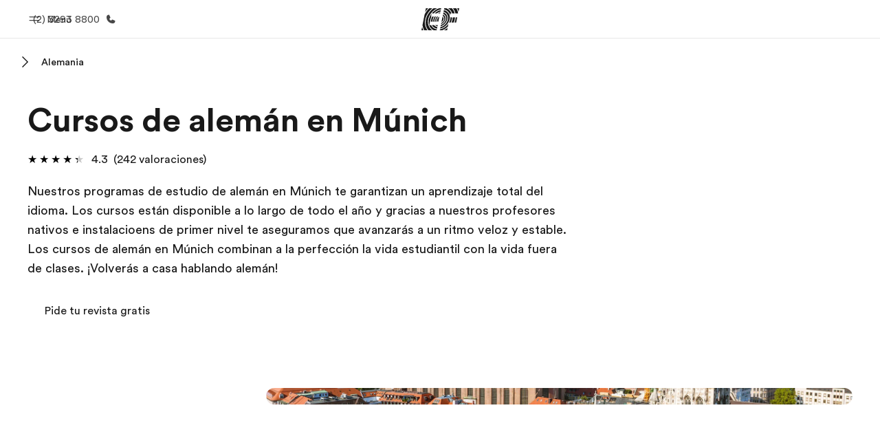

--- FILE ---
content_type: text/html
request_url: https://www.ef.com/cl/pg/cursos-idiomas/aleman/alemania/munich/
body_size: 57568
content:
<!DOCTYPE html><html data-htmlbuilddate="2026-01-08T16:53:17.582Z" data-building-mode="static" data-build-s3folder="cefcom-pg-nextjs" lang="es-CL" data-sb-lang="es-CL" data-version-backpack="3.29.0" data-version-backpack-header="2.21.2" data-version-header="1.28.1" data-version-footer="1.8.0" data-version-clickmaps="0.0.2" data-version-metatags="1.2.0" data-version-notsurecard="2.1.27" data-version-teasercard="2.0.0" data-version-programcard="3.14.1" data-version-utils="1.1.0" data-version-ui-library="1.1.0" data-is-nextjs="true" data-is-pgproject="nextjs" dir="ltr" data-build-date="2026-01-08T16:53:17.582Z" data-master-english-pagename=":pg:cursos-idiomas:aleman:alemania:munich:" data-content-area="program-guide" data-content-area-detail="program-guide:language-course" data-branch-version="release" data-gh-runner="ubuntu-2204-x64_i-07b20a044e7e45875" data-gh-runid="20824537572" data-gh-job="build"><head><meta charSet="utf-8" data-next-head=""/><meta name="viewport" content="width=device-width" data-next-head=""/><script id="ef-optimizely-javascript" src="/assetscdn/optimizely/24099230963.js?v=2026-01-08T16:53:17.582Z"></script><script id="ef-analytics-javascript" src="/assetscdn/daskalos/efcwatk.min.js?v=2026-01-08T16:53:17.582Z"></script><script>(function (w, d, s, l, i) {
                w[l] = w[l] || [];
                w[l].push({
                  'gtm.start': Date.now(),
                  event: 'gtm.js'
                });

                var target = d.getElementById('ef-analytics-javascript'), // <script id="ef-analytics-javascript">
                    j = d.createElement(s),
                    dl = l != 'dataLayer' ? '&l=' + l : '';

                j.async = true;
                j.src = '/assetscdn/daskalos/efcwatm.js?id=' + i + dl;

                // Insert after the *next* element following #ef-analytics-javascript
                target.parentNode.insertBefore(
                  j,
                  target.nextSibling ? target.nextSibling.nextSibling : null
                );
              })(window, document, 'script', 'dataLayer', 'GTM-5VZS5FX');</script><link rel="dns-prefetch" href="//a.storyblok.com"/><link rel="preconnect" href="https://a.storyblok.com" crossorigin=""/><link rel="preload" href="https://a.storyblok.com/f/61891/x/aa166bd9ab/00.svg" as="image" type="image/svg+xml"/><link rel="preload" href="https://a.storyblok.com/f/341138/2815x6398/c83671b5a9/background.png/m/1200x0/filters:format(webp):quality(80)" as="image" type="image/webp"/><link rel="canonical" href="https://www.ef.com/cl/pg/cursos-idiomas/aleman/alemania/munich/"/><title>Cursos de alemán en Múnich | Estudiar alemán en Múnich | EF</title><meta name="description" content="Estudia alemán en Múnich y vive la mejor experiencia internacional. Cursos de alemán disponibles en las escuelas de EF en Múnich. Explora más."/><meta property="og:image" content="https://a.storyblok.com/f/55469/1168x728/b6cbae4cd9/de_00_mun_1.jpeg"/><meta property="og:title" content="Cursos de alemán en Múnich | Estudiar alemán en Múnich | EF"/><meta property="og:description" content="Estudia alemán en Múnich y vive la mejor experiencia internacional. Cursos de alemán disponibles en las escuelas de EF en Múnich. Explora más."/><meta property="og:url" content="https://www.ef.com/cl/pg/cursos-idiomas/aleman/alemania/munich/"/><meta name="twitter:description" content="Estudia alemán en Múnich y vive la mejor experiencia internacional. Cursos de alemán disponibles en las escuelas de EF en Múnich. Explora más."/><meta name="twitter:title" content="Cursos de alemán en Múnich | Estudiar alemán en Múnich | EF"/><link rel="icon" href="/assetscdn/WIBIwq6RdJvcD9bc8RMd/central-media/common/icon.svg" type="image/svg+xml"/><link rel="icon" href="/assetscdn/WIBIwq6RdJvcD9bc8RMd/central-media/common/favicon.png" sizes="48x48" type="image/png"/><link rel="icon" href="/assetscdn/WIBIwq6RdJvcD9bc8RMd/central-media/common/favicon.ico" sizes="48x48" type="image/x-icon"/><link rel="apple-touch-icon" href="/assetscdn/WIBIwq6RdJvcD9bc8RMd/central-media/common/apple-touch-icon.png"/><link rel="preconnect" as="style" href="https://www.ef.com/"/><link rel="preconnect" as="font" crossorigin="anonymous" href="https://www.ef.com/"/><style>@font-face{font-family:'EF Circular VF';src:url('https://www.ef.com/assetscdn/ef-global/fonts/v1.10.0/variable/EF-Circular-VF-Dia.woff2') format('woff2');unicode-range:U+00C0,U+00C1,U+00C2,U+00C3,U+00C4,U+00C5,U+00C6,U+00C7,U+00C8,U+00C9,U+00CA,U+00CB,U+00CC,U+00CD,U+00CE,U+00CF,U+00D1,U+00D2,U+00D3,U+00D4,U+00D5,U+00D6,U+00D9,U+00DA,U+00DB,U+00DC,U+00DD,U+00E0,U+00E1,U+00E2,U+00E3,U+00E4,U+00E5,U+00E6,U+00E7,U+00E8,U+00E9,U+00EA,U+00EB,U+00EC,U+00ED,U+00EE,U+00EF,U+00F1,U+00F2,U+00F3,U+00F4,U+00F5,U+00F6,U+00F9,U+00FA,U+00FB,U+00FC,U+00FD,U+00FF,U+0100,U+0101,U+010C,U+010D,U+0147,U+0148,U+014D,U+0158,U+0159,U+0160,U+0161,U+0164,U+016F,U+0170,U+0171,U+0178,U+017D,U+017E,U+0401,U+0407,U+0451,U+0457;font-weight:100 900;font-style:normal;font-display:swap}@font-face{font-family:'EF Circular VF';src:url('https://www.ef.com/assetscdn/ef-global/fonts/v1.10.0/variable/EF-Circular-Italic-VF-Extended.woff2') format('woff2');unicode-range:U+00D0,U+00D8,U+00DE,U+00DF,U+00F0,U+00F7,U+00F8,U+00FE,U+0102,U+0103,U+0104,U+0105,U+0106,U+0107,U+0108,U+0109,U+010A,U+010B,U+010E,U+010F,U+0110,U+0111,U+0112,U+0113,U+0114,U+0115,U+0116,U+0117,U+0118,U+0119,U+011A,U+011B,U+011C,U+011D,U+011E,U+011F,U+0120,U+0121,U+0122,U+0123,U+0124,U+0125,U+0126,U+0127,U+0128,U+0129,U+012A,U+012B,U+012C,U+012D,U+012E,U+012F,U+0130,U+0131,U+0132,U+0133,U+0134,U+0135,U+0136,U+0137,U+0138,U+0139,U+013A,U+013B,U+013C,U+013D,U+013E,U+013F,U+0140,U+0141,U+0142,U+0143,U+0144,U+0145,U+0146,U+0149,U+014A,U+014B,U+014C,U+014E,U+014F,U+0150,U+0151,U+0152,U+0153,U+0154,U+0155,U+0156,U+0157,U+015A,U+015B,U+015C,U+015D,U+015E,U+015F,U+0162,U+0163,U+0165,U+0166,U+0167,U+0168,U+0169,U+016A,U+016B,U+016C,U+016D,U+016E,U+0172,U+0173,U+0174,U+0175,U+0176,U+0177,U+0179,U+017A,U+017B,U+017C,U+018F,U+01B5,U+01B6,U+01C4,U+01C5,U+01C6,U+01F1,U+01F2,U+01F3,U+01FA,U+01FB,U+01FC,U+01FD,U+01FE,U+01FF,U+0218,U+0219,U+021A,U+021B,U+0237,U+0259,U+1E80,U+1E81,U+1E82,U+1E83,U+1E84,U+1E85,U+1E8A,U+1E8B,U+1EF2,U+1EF3,U+2007,U+2008,U+200B,U+F4D2,U+F4D3;font-weight:100 900;font-style:italic;font-display:swap}@font-face{font-family:'EF Circular VF';src:url('https://www.ef.com/assetscdn/ef-global/fonts/v1.10.0/variable/EF-Circular-Italic-VF-Latin.woff2') format('woff2');unicode-range:U+0020,U+0021,U+0022,U+0023,U+0024,U+0025,U+0026,U+0027,U+0028,U+0029,U+002A,U+002B,U+002C,U+002D,U+002E,U+002F,U+0030,U+0031,U+0032,U+0033,U+0034,U+0035,U+0036,U+0037,U+0038,U+0039,U+003A,U+003B,U+003C,U+003D,U+003E,U+003F,U+0040,U+0041,U+0042,U+0043,U+0044,U+0045,U+0046,U+0047,U+0048,U+0049,U+004A,U+004B,U+004C,U+004D,U+004E,U+004F,U+0050,U+0051,U+0052,U+0053,U+0054,U+0055,U+0056,U+0057,U+0058,U+0059,U+005A,U+005B,U+005C,U+005D,U+005E,U+005F,U+0060,U+0061,U+0062,U+0063,U+0064,U+0065,U+0066,U+0067,U+0068,U+0069,U+006A,U+006B,U+006C,U+006D,U+006E,U+006F,U+0070,U+0071,U+0072,U+0073,U+0074,U+0075,U+0076,U+0077,U+0078,U+0079,U+007A,U+007B,U+007C,U+007D;font-weight:100 900;font-style:italic;font-display:swap}@font-face{font-family:'EF Circular VF';src:url('https://www.ef.com/assetscdn/ef-global/fonts/v1.10.0/variable/EF-Circular-VF-Cyrillic.woff2') format('woff2');unicode-range:U+0400,U+0401,U+0402,U+0403,U+0404,U+0405,U+0406,U+0407,U+0408,U+0409,U+040A,U+040B,U+040C,U+040D,U+040E,U+040F,U+0410,U+0411,U+0412,U+0413,U+0414,U+0415,U+0416,U+0417,U+0418,U+0419,U+041A,U+041B,U+041C,U+041D,U+041E,U+041F,U+0420,U+0421,U+0422,U+0423,U+0424,U+0425,U+0426,U+0427,U+0428,U+0429,U+042A,U+042B,U+042C,U+042D,U+042E,U+042F,U+0430,U+0431,U+0432,U+0433,U+0434,U+0435,U+0436,U+0437,U+0438,U+0439,U+043A,U+043B,U+043C,U+043D,U+043E,U+043F,U+0440,U+0441,U+0442,U+0443,U+0444,U+0445,U+0446,U+0447,U+0448,U+0449,U+044A,U+044B,U+044C,U+044D,U+044E,U+044F,U+0450,U+0451,U+0452,U+0453,U+0454,U+0455,U+0456,U+0457,U+0458,U+0459,U+045A,U+045B,U+045C,U+045D,U+045E,U+045F,U+0462,U+0463,U+0472,U+0473,U+0474,U+0475,U+0490,U+0491,U+0492,U+0493,U+049A,U+049B,U+04A2,U+04A3,U+04AE,U+04AF,U+04B0,U+04B1,U+04B2,U+04B3,U+04BA,U+04BB,U+04D8,U+04D9,U+04E8,U+04E9;font-weight:100 900;font-style:normal;font-display:swap}@font-face{font-family:'EF Circular VF';src:url('https://www.ef.com/assetscdn/ef-global/fonts/v1.10.0/variable/EF-Circular-Italic-VF-Utilities.woff2') format('woff2');unicode-range:U+007E,U+00A0,U+00A1,U+00A2,U+00A3,U+00A4,U+00A5,U+00A6,U+00A7,U+00A8,U+00A9,U+00AA,U+00AB,U+00AC,U+00AD,U+00AE,U+00AF,U+00B0,U+00B1,U+00B2,U+00B3,U+00B4,U+00B5,U+00B6,U+00B7,U+00B8,U+00B9,U+00BA,U+00BB,U+00BC,U+00BD,U+00BE,U+00BF,U+00D7,U+02BB,U+02BC,U+02C6,U+02C7,U+02C9,U+02D8,U+02D9,U+02DA,U+02DB,U+02DC,U+02DD,U+0394,U+03A9,U+03BC,U+03C0,U+2013,U+2014,U+2018,U+2019,U+201A,U+201C,U+201D,U+201E,U+2020,U+2022,U+2026,U+2030,U+2039,U+203A,U+2042,U+2044,U+2051,U+2070,U+2074,U+2075,U+2076,U+2077,U+2078,U+2079,U+2080,U+2081,U+2082,U+2083,U+2084,U+2085,U+2086,U+2087,U+2088,U+2089,U+20AC,U+20B4,U+20B8,U+20BD,U+2113,U+2116,U+2122,U+2126,U+2160,U+2161,U+2162,U+2163,U+2164,U+2165,U+2166,U+2167,U+2168,U+2169,U+216C,U+216D,U+216E,U+216F,U+2190,U+2191,U+2192,U+2193,U+2196,U+2197,U+2198,U+2199,U+21A9,U+21B0,U+21B1,U+21B2,U+21B3,U+21B4,U+21B5,U+21C6,U+2202,U+2206,U+220F,U+2211,U+2212,U+2215,U+2219,U+221A,U+221E,U+222B,U+2248,U+2260,U+2264,U+2265,U+22C5,U+24C5,U+25A0,U+25A1,U+25AF,U+25B2,U+25B3,U+25CA,U+25CB,U+25CF,U+262E,U+2713,U+2715,U+2780,U+2781,U+2782,U+2783,U+2784,U+2785,U+2786,U+2787,U+2788,U+E000,U+E002;font-weight:100 900;font-style:italic;font-display:swap}@font-face{font-family:'EF Circular VF';src:url('https://www.ef.com/assetscdn/ef-global/fonts/v1.10.0/variable/EF-Circular-VF-Utilities.woff2') format('woff2');unicode-range:U+007E,U+00A0,U+00A1,U+00A2,U+00A3,U+00A4,U+00A5,U+00A6,U+00A7,U+00A8,U+00A9,U+00AA,U+00AB,U+00AC,U+00AD,U+00AE,U+00AF,U+00B0,U+00B1,U+00B2,U+00B3,U+00B4,U+00B5,U+00B6,U+00B7,U+00B8,U+00B9,U+00BA,U+00BB,U+00BC,U+00BD,U+00BE,U+00BF,U+00D7,U+02BB,U+02BC,U+02C6,U+02C7,U+02C9,U+02D8,U+02D9,U+02DA,U+02DB,U+02DC,U+02DD,U+0394,U+03A9,U+03BC,U+03C0,U+2013,U+2014,U+2018,U+2019,U+201A,U+201C,U+201D,U+201E,U+2020,U+2022,U+2026,U+2030,U+2039,U+203A,U+2042,U+2044,U+2051,U+2070,U+2074,U+2075,U+2076,U+2077,U+2078,U+2079,U+2080,U+2081,U+2082,U+2083,U+2084,U+2085,U+2086,U+2087,U+2088,U+2089,U+20AC,U+20B4,U+20B8,U+20BD,U+2113,U+2116,U+2122,U+2126,U+2160,U+2161,U+2162,U+2163,U+2164,U+2165,U+2166,U+2167,U+2168,U+2169,U+216C,U+216D,U+216E,U+216F,U+2190,U+2191,U+2192,U+2193,U+2196,U+2197,U+2198,U+2199,U+21A9,U+21B0,U+21B1,U+21B2,U+21B3,U+21B4,U+21B5,U+21C6,U+2202,U+2206,U+220F,U+2211,U+2212,U+2215,U+2219,U+221A,U+221E,U+222B,U+2248,U+2260,U+2264,U+2265,U+22C5,U+24C5,U+25A0,U+25A1,U+25AF,U+25B2,U+25B3,U+25CA,U+25CB,U+25CF,U+262E,U+2713,U+2715,U+2780,U+2781,U+2782,U+2783,U+2784,U+2785,U+2786,U+2787,U+2788,U+E000,U+E002;font-weight:100 900;font-style:normal;font-display:swap}@font-face{font-family:'EF Circular VF';src:url('https://www.ef.com/assetscdn/ef-global/fonts/v1.10.0/variable/EF-Circular-VF-Extended.woff2') format('woff2');unicode-range:U+00D0,U+00D8,U+00DE,U+00DF,U+00F0,U+00F7,U+00F8,U+00FE,U+0102,U+0103,U+0104,U+0105,U+0106,U+0107,U+0108,U+0109,U+010A,U+010B,U+010E,U+010F,U+0110,U+0111,U+0112,U+0113,U+0114,U+0115,U+0116,U+0117,U+0118,U+0119,U+011A,U+011B,U+011C,U+011D,U+011E,U+011F,U+0120,U+0121,U+0122,U+0123,U+0124,U+0125,U+0126,U+0127,U+0128,U+0129,U+012A,U+012B,U+012C,U+012D,U+012E,U+012F,U+0130,U+0131,U+0132,U+0133,U+0134,U+0135,U+0136,U+0137,U+0138,U+0139,U+013A,U+013B,U+013C,U+013D,U+013E,U+013F,U+0140,U+0141,U+0142,U+0143,U+0144,U+0145,U+0146,U+0149,U+014A,U+014B,U+014C,U+014E,U+014F,U+0150,U+0151,U+0152,U+0153,U+0154,U+0155,U+0156,U+0157,U+015A,U+015B,U+015C,U+015D,U+015E,U+015F,U+0162,U+0163,U+0165,U+0166,U+0167,U+0168,U+0169,U+016A,U+016B,U+016C,U+016D,U+016E,U+0172,U+0173,U+0174,U+0175,U+0176,U+0177,U+0179,U+017A,U+017B,U+017C,U+018F,U+01B5,U+01B6,U+01C4,U+01C5,U+01C6,U+01F1,U+01F2,U+01F3,U+01FA,U+01FB,U+01FC,U+01FD,U+01FE,U+01FF,U+0218,U+0219,U+021A,U+021B,U+0237,U+0259,U+1E80,U+1E81,U+1E82,U+1E83,U+1E84,U+1E85,U+1E8A,U+1E8B,U+1EF2,U+1EF3,U+2007,U+2008,U+200B,U+F4D2,U+F4D3;font-weight:100 900;font-style:normal;font-display:swap}@font-face{font-family:'EF Circular VF';src:url('https://www.ef.com/assetscdn/ef-global/fonts/v1.10.0/variable/EF-Circular-VF-Latin.woff2') format('woff2');unicode-range:U+0020,U+0021,U+0022,U+0023,U+0024,U+0025,U+0026,U+0027,U+0028,U+0029,U+002A,U+002B,U+002C,U+002D,U+002E,U+002F,U+0030,U+0031,U+0032,U+0033,U+0034,U+0035,U+0036,U+0037,U+0038,U+0039,U+003A,U+003B,U+003C,U+003D,U+003E,U+003F,U+0040,U+0041,U+0042,U+0043,U+0044,U+0045,U+0046,U+0047,U+0048,U+0049,U+004A,U+004B,U+004C,U+004D,U+004E,U+004F,U+0050,U+0051,U+0052,U+0053,U+0054,U+0055,U+0056,U+0057,U+0058,U+0059,U+005A,U+005B,U+005C,U+005D,U+005E,U+005F,U+0060,U+0061,U+0062,U+0063,U+0064,U+0065,U+0066,U+0067,U+0068,U+0069,U+006A,U+006B,U+006C,U+006D,U+006E,U+006F,U+0070,U+0071,U+0072,U+0073,U+0074,U+0075,U+0076,U+0077,U+0078,U+0079,U+007A,U+007B,U+007C,U+007D;font-weight:100 900;font-style:normal;font-display:swap}@font-face{font-family:'EF Circular VF';src:url('https://www.ef.com/assetscdn/ef-global/fonts/v1.10.0/variable/EF-Circular-Italic-VF-Cyrillic.woff2') format('woff2');unicode-range:U+0400,U+0401,U+0402,U+0403,U+0404,U+0405,U+0406,U+0407,U+0408,U+0409,U+040A,U+040B,U+040C,U+040D,U+040E,U+040F,U+0410,U+0411,U+0412,U+0413,U+0414,U+0415,U+0416,U+0417,U+0418,U+0419,U+041A,U+041B,U+041C,U+041D,U+041E,U+041F,U+0420,U+0421,U+0422,U+0423,U+0424,U+0425,U+0426,U+0427,U+0428,U+0429,U+042A,U+042B,U+042C,U+042D,U+042E,U+042F,U+0430,U+0431,U+0432,U+0433,U+0434,U+0435,U+0436,U+0437,U+0438,U+0439,U+043A,U+043B,U+043C,U+043D,U+043E,U+043F,U+0440,U+0441,U+0442,U+0443,U+0444,U+0445,U+0446,U+0447,U+0448,U+0449,U+044A,U+044B,U+044C,U+044D,U+044E,U+044F,U+0450,U+0451,U+0452,U+0453,U+0454,U+0455,U+0456,U+0457,U+0458,U+0459,U+045A,U+045B,U+045C,U+045D,U+045E,U+045F,U+0462,U+0463,U+0472,U+0473,U+0474,U+0475,U+0490,U+0491,U+0492,U+0493,U+049A,U+049B,U+04A2,U+04A3,U+04AE,U+04AF,U+04B0,U+04B1,U+04B2,U+04B3,U+04BA,U+04BB,U+04D8,U+04D9,U+04E8,U+04E9;font-weight:100 900;font-style:italic;font-display:swap}@font-face{font-family:'EF Circular VF';src:url('https://www.ef.com/assetscdn/ef-global/fonts/v1.10.0/variable/EF-Circular-Italic-VF-Dia.woff2') format('woff2');unicode-range:U+00C0,U+00C1,U+00C2,U+00C3,U+00C4,U+00C5,U+00C6,U+00C7,U+00C8,U+00C9,U+00CA,U+00CB,U+00CC,U+00CD,U+00CE,U+00CF,U+00D1,U+00D2,U+00D3,U+00D4,U+00D5,U+00D6,U+00D9,U+00DA,U+00DB,U+00DC,U+00DD,U+00E0,U+00E1,U+00E2,U+00E3,U+00E4,U+00E5,U+00E6,U+00E7,U+00E8,U+00E9,U+00EA,U+00EB,U+00EC,U+00ED,U+00EE,U+00EF,U+00F1,U+00F2,U+00F3,U+00F4,U+00F5,U+00F6,U+00F9,U+00FA,U+00FB,U+00FC,U+00FD,U+00FF,U+0100,U+0101,U+010C,U+010D,U+0147,U+0148,U+014D,U+0158,U+0159,U+0160,U+0161,U+0164,U+016F,U+0170,U+0171,U+0178,U+017D,U+017E,U+0401,U+0407,U+0451,U+0457;font-weight:100 900;font-style:italic;font-display:swap}</style><style>html, body { font-family: EF Circular VF, Helvetica, Open Sans, Gill Sans MT, Gill Sans, Corbel, Arial, sans-serif; }</style><script src="https://unpkg.com/@phosphor-icons/web"></script><link rel="preload" href="/assetscdn/cefcom-pg-nextjs/cl/_next/static/css/f3b3a462a139f348.css" as="style" crossorigin="anonymous"/><link rel="stylesheet" href="/assetscdn/cefcom-pg-nextjs/cl/_next/static/css/f3b3a462a139f348.css" crossorigin="anonymous" data-n-g=""/><noscript data-n-css=""></noscript><script defer="" crossorigin="anonymous" nomodule="" src="/assetscdn/cefcom-pg-nextjs/cl/_next/static/chunks/polyfills-42372ed130431b0a.js"></script><script defer="" src="/assetscdn/cefcom-pg-nextjs/cl/_next/static/chunks/668.e2e8e701b00a7802.js" crossorigin="anonymous"></script><script src="/assetscdn/cefcom-pg-nextjs/cl/_next/static/chunks/webpack-fdb87496a2d8f4aa.js" defer="" crossorigin="anonymous"></script><script src="/assetscdn/cefcom-pg-nextjs/cl/_next/static/chunks/framework-052b50cd3d4947f2.js" defer="" crossorigin="anonymous"></script><script src="/assetscdn/cefcom-pg-nextjs/cl/_next/static/chunks/main-58d904d34c2326fd.js" defer="" crossorigin="anonymous"></script><script src="/assetscdn/cefcom-pg-nextjs/cl/_next/static/chunks/pages/_app-44d5ed22b23e5d01.js" defer="" crossorigin="anonymous"></script><script src="/assetscdn/cefcom-pg-nextjs/cl/_next/static/chunks/1156eaf0-2cda44c7ceeb46e7.js" defer="" crossorigin="anonymous"></script><script src="/assetscdn/cefcom-pg-nextjs/cl/_next/static/chunks/e0de314d-ac96e9e6f5844de2.js" defer="" crossorigin="anonymous"></script><script src="/assetscdn/cefcom-pg-nextjs/cl/_next/static/chunks/553d6146-c859f58a46e018df.js" defer="" crossorigin="anonymous"></script><script src="/assetscdn/cefcom-pg-nextjs/cl/_next/static/chunks/897c3808-3a2efa2974a838ea.js" defer="" crossorigin="anonymous"></script><script src="/assetscdn/cefcom-pg-nextjs/cl/_next/static/chunks/b8a8df81-e8319ce6b577064e.js" defer="" crossorigin="anonymous"></script><script src="/assetscdn/cefcom-pg-nextjs/cl/_next/static/chunks/a4f02333-739121e247d2b4ce.js" defer="" crossorigin="anonymous"></script><script src="/assetscdn/cefcom-pg-nextjs/cl/_next/static/chunks/fec483df-0d0b04e6568db4b1.js" defer="" crossorigin="anonymous"></script><script src="/assetscdn/cefcom-pg-nextjs/cl/_next/static/chunks/477-262929eb25ec8a40.js" defer="" crossorigin="anonymous"></script><script src="/assetscdn/cefcom-pg-nextjs/cl/_next/static/chunks/688-d8cc3b261cb37d8c.js" defer="" crossorigin="anonymous"></script><script src="/assetscdn/cefcom-pg-nextjs/cl/_next/static/chunks/pages/%5B...slug%5D-baef75855c634744.js" defer="" crossorigin="anonymous"></script><script src="/assetscdn/cefcom-pg-nextjs/cl/_next/static/cefcom-pg-20824537572/_buildManifest.js" defer="" crossorigin="anonymous"></script><script src="/assetscdn/cefcom-pg-nextjs/cl/_next/static/cefcom-pg-20824537572/_ssgManifest.js" defer="" crossorigin="anonymous"></script></head><body class="overwrite-status-overlay"><div id="__next"><div id="app" data-tagtopic="cursos-idiomas" data-tagwhen="-" data-tagagerange="-" data-tagduration="-" data-tagexperience="language-course" data-taglanguagelearned="lan-ger" data-tagplatform="abroad" data-tagfeature="-" data-tagcitystate="mun" data-tagterritory="de"><div class="mkt-cl false   page-slug-/pg/cursos-idiomas/aleman/alemania/munich/ wrapper site-pg"><div><div dir="ltr" id="cefcom-globalheader" data-clickregion="global-header" data-version="1.28.1" data-cefcom-test="2" class="relative z-[99] select-none box-border
         --with-sticky-header 
        "><header data-clicksubregion="topbar" role="banner" class="relative overflow-visible z-[1000]
         [&amp;]:before:content-[&#x27;&#x27;] [&amp;]:before:fixed [&amp;]:before:w-full [&amp;]:before:h-full
         [&amp;]:before:top-0 [&amp;]:before:left-0 [&amp;]:before:right-0 [&amp;]:before:bottom-0 [&amp;]:before:bg-[rgba(0,0,0,0.5)] [&amp;]:before:z-0
        [&amp;]:before:hidden
        " style="padding-right:0px;margin-right:0px"><div class="relative z-[100] bg-white border-b border-b-[rgba(25,25,25,0.1)] text-[rgba(25,25,25,0.8)]"><div id="topbar-header" class="h-[48px] md:!h-[55px] m-[0] mx-[24px] md:mx-[32px] text-[14px] font-normal z-[20001] relative
                        max-md:max-w-none
                        lg:max-w-[960px] lg:mx-auto
                        xl:max-w-[1200px] xl:mx-auto"><div class="absolute z-[2] lrt:left-0 rtl:right-0 flex-1 flex h-full top-0 "><a class="no-underline cursor-pointer inline-flex items-center" href="#" data-info="open" aria-label="Menú" role="button"><span class="-z-50 mb-[2px]"><svg xmlns="http://www.w3.org/2000/svg" width="20" height="20" fill="currentColor" viewBox="0 0 256 256"><path d="M224,160a8,8,0,0,1-8,8H40a8,8,0,0,1,0-16H216A8,8,0,0,1,224,160ZM40,104H216a8,8,0,0,0,0-16H40a8,8,0,0,0,0,16Z"></path></svg></span><span class="text-[rgba(25,25,25,0.8)] mx-[8px] hidden md:block text-[14px] font-normal"><span class="hidden">Cerrar</span><span class="inline-block">Menú</span></span></a></div><div class="absolute flex-1 flex h-full w-full z-[1] items-center  justify-center "><a href="/cl/" class="bg-none block h-[32px] box-border" data-info="ef-logo" aria-label="EF"><span style="background-image:url(&#x27;https://a.storyblok.com/f/61891/x/aa166bd9ab/00.svg&#x27;)" class="bg-[length:55px_32px] w-[55px] h-[32px] block"></span><span style="background-image:url(&#x27;https://a.storyblok.com/f/61891/x/7d00ecae9d/00.svg&#x27;)" class="bg-[length:55px_32px] w-[55px] h-[32px] hidden"></span></a></div><div class="absolute rtl:left-0 ltr:right-0 flex-1 flex h-full top-0 z-[2] pr-[0px]"><a href="tel:232938800" class=" text-[rgba(25,25,25,0.8)] lg:inline-flex self-center text-[16px] font-normal items-center hover:underline" data-info="telephone" aria-label="Llamar"><span class="text-[rgba(25,25,25,0.8)] hidden lg:block text-[14px] font-normal mx-[8px]">(2) 3293 8800</span><svg xmlns="http://www.w3.org/2000/svg" width="16" height="16" fill="currentColor" viewBox="0 0 256 256"><path d="M231.88,175.08A56.26,56.26,0,0,1,176,224C96.6,224,32,159.4,32,80A56.26,56.26,0,0,1,80.92,24.12a16,16,0,0,1,16.62,9.52l21.12,47.15,0,.12A16,16,0,0,1,117.39,96c-.18.27-.37.52-.57.77L96,121.45c7.49,15.22,23.41,31,38.83,38.51l24.34-20.71a8.12,8.12,0,0,1,.75-.56,16,16,0,0,1,15.17-1.4l.13.06,47.11,21.11A16,16,0,0,1,231.88,175.08Z"></path></svg></a></div></div><div data-component="TopBarMenu" class="hidden md:block"><div class=" h-[0px]  transition-[height] duration-[.2s] ease-in-out
 overflow-hidden bg-white absolute right-0 left-0 top-[56px] z-[101] box-border touch-none select-none leading-[1.71] rounded-bl-[2px] rounded-br-[2px]"><div><div class="max-w-[none] md:max-w-[960px] lg:max-w-[1200px] mx-auto"><ul class="flex justify-center float-none w-full p-0 m-0 relative leading-[1.71]"><li class="group list-none w-[190px] leading-[0.8] pt-5 md:w-[20%] lg:pt-5"><a href="/cl/" class="text-[#333] no-underline relative" data-short-text="Inicio" data-info="home" aria-label="
                         Inicio-Bienvenido a EF
                        "><div class="box-border touch-none select-none text-center mx-auto mt-[27px] w-[172px]"><span class="block opacity-80"><svg xmlns="http://www.w3.org/2000/svg" width="24" height="24" fill="currentColor" viewBox="0 0 256 256" class="align-middle fill-[#191919] inline-block h-[24px]"><path d="M224,120v96a8,8,0,0,1-8,8H40a8,8,0,0,1-8-8V120a15.87,15.87,0,0,1,4.69-11.32l80-80a16,16,0,0,1,22.62,0l80,80A15.87,15.87,0,0,1,224,120Z"></path></svg></span><p class="leading-6 text-[18px] font-medium normal-italic normal-normal normal-normal text-center text-[#191919CC] mt-[6px] mb-[6px] inline-block z-[10] relative
                            after:content-[&#x27;&#x27;] after:absolute after:w-full after:h-0 after:bottom-[15px] after:left-0 after:rounded-[1px] after:bg-[rgba(0,185,255,0.1)] after:scale-x-105 after:-z-10
                            after:transition-[height] after:duration-200 after:ease-linear
                            group-hover:after:h-[8px]">Inicio</p><div><span class="text-[14px] leading-6 font-normal normal-italic normal-normal text-center">Bienvenido a EF</span></div></div></a></li><li class="group list-none w-[190px] leading-[0.8] pt-5 md:w-[20%] lg:pt-5"><a href="/cl/pg/" class="text-[#333] no-underline relative" data-short-text="Programas" data-info="pg" aria-label="
                         Programas-Ver todo lo que hacemos
                        "><div class="box-border touch-none select-none text-center mx-auto mt-[27px] w-[172px]"><span class="block opacity-80"><svg xmlns="http://www.w3.org/2000/svg" width="24" height="24" fill="currentColor" viewBox="0 0 256 256" class="align-middle fill-[#191919] inline-block h-[24px]"><path d="M220,169.09l-92,53.65L36,169.09A8,8,0,0,0,28,182.91l96,56a8,8,0,0,0,8.06,0l96-56A8,8,0,1,0,220,169.09Z"></path><path d="M220,121.09l-92,53.65L36,121.09A8,8,0,0,0,28,134.91l96,56a8,8,0,0,0,8.06,0l96-56A8,8,0,1,0,220,121.09Z"></path><path d="M28,86.91l96,56a8,8,0,0,0,8.06,0l96-56a8,8,0,0,0,0-13.82l-96-56a8,8,0,0,0-8.06,0l-96,56a8,8,0,0,0,0,13.82Z"></path></svg></span><p class="leading-6 text-[18px] font-medium normal-italic normal-normal normal-normal text-center text-[#191919CC] mt-[6px] mb-[6px] inline-block z-[10] relative
                            after:content-[&#x27;&#x27;] after:absolute after:w-full after:h-0 after:bottom-[15px] after:left-0 after:rounded-[1px] after:bg-[rgba(0,185,255,0.1)] after:scale-x-105 after:-z-10
                            after:transition-[height] after:duration-200 after:ease-linear
                            group-hover:after:h-[8px]">Programas</p><div><span class="text-[14px] leading-6 font-normal normal-italic normal-normal text-center">Ver todo lo que hacemos</span></div></div></a></li><li class="group list-none w-[190px] leading-[0.8] pt-5 md:w-[20%] lg:pt-5"><a href="/cl/contact/" class="text-[#333] no-underline relative" data-short-text="Oficinas" data-info="contact" aria-label="
                         Oficinas-Encuentra una oficina
                        "><div class="box-border touch-none select-none text-center mx-auto mt-[27px] w-[172px]"><span class="block opacity-80"><svg xmlns="http://www.w3.org/2000/svg" width="24" height="24" fill="currentColor" viewBox="0 0 256 256" class="align-middle fill-[#191919] inline-block h-[24px]"><path d="M239.73,208H224V96a16,16,0,0,0-16-16H164a4,4,0,0,0-4,4V208H144V32.41a16.43,16.43,0,0,0-6.16-13,16,16,0,0,0-18.72-.69L39.12,72A16,16,0,0,0,32,85.34V208H16.27A8.18,8.18,0,0,0,8,215.47,8,8,0,0,0,16,224H240a8,8,0,0,0,8-8.53A8.18,8.18,0,0,0,239.73,208ZM76,184a8,8,0,0,1-8.53,8A8.18,8.18,0,0,1,60,183.72V168.27A8.19,8.19,0,0,1,67.47,160,8,8,0,0,1,76,168Zm0-56a8,8,0,0,1-8.53,8A8.19,8.19,0,0,1,60,127.72V112.27A8.19,8.19,0,0,1,67.47,104,8,8,0,0,1,76,112Zm40,56a8,8,0,0,1-8.53,8,8.18,8.18,0,0,1-7.47-8.26V168.27a8.19,8.19,0,0,1,7.47-8.26,8,8,0,0,1,8.53,8Zm0-56a8,8,0,0,1-8.53,8,8.19,8.19,0,0,1-7.47-8.26V112.27a8.19,8.19,0,0,1,7.47-8.26,8,8,0,0,1,8.53,8Z"></path></svg></span><p class="leading-6 text-[18px] font-medium normal-italic normal-normal normal-normal text-center text-[#191919CC] mt-[6px] mb-[6px] inline-block z-[10] relative
                            after:content-[&#x27;&#x27;] after:absolute after:w-full after:h-0 after:bottom-[15px] after:left-0 after:rounded-[1px] after:bg-[rgba(0,185,255,0.1)] after:scale-x-105 after:-z-10
                            after:transition-[height] after:duration-200 after:ease-linear
                            group-hover:after:h-[8px]">Oficinas</p><div><span class="text-[14px] leading-6 font-normal normal-italic normal-normal text-center">Encuentra una oficina</span></div></div></a></li><li class="group list-none w-[190px] leading-[0.8] pt-5 md:w-[20%] lg:pt-5"><a href="/cl/about-us/" class="text-[#333] no-underline relative" data-short-text="Sobre nosotros" data-info="about-us" aria-label="
                         Sobre nosotros-Quiénes somos
                        "><div class="box-border touch-none select-none text-center mx-auto mt-[27px] w-[172px]"><span class="block opacity-80"><svg xmlns="http://www.w3.org/2000/svg" width="24" height="24" fill="currentColor" viewBox="0 0 256 256" class="align-middle fill-[#191919] inline-block h-[24px]"><path d="M230.93,220a8,8,0,0,1-6.93,4H32a8,8,0,0,1-6.92-12c15.23-26.33,38.7-45.21,66.09-54.16a72,72,0,1,1,73.66,0c27.39,8.95,50.86,27.83,66.09,54.16A8,8,0,0,1,230.93,220Z"></path></svg></span><p class="leading-6 text-[18px] font-medium normal-italic normal-normal normal-normal text-center text-[#191919CC] mt-[6px] mb-[6px] inline-block z-[10] relative
                            after:content-[&#x27;&#x27;] after:absolute after:w-full after:h-0 after:bottom-[15px] after:left-0 after:rounded-[1px] after:bg-[rgba(0,185,255,0.1)] after:scale-x-105 after:-z-10
                            after:transition-[height] after:duration-200 after:ease-linear
                            group-hover:after:h-[8px]">Sobre nosotros</p><div><span class="text-[14px] leading-6 font-normal normal-italic normal-normal text-center">Quiénes somos</span></div></div></a></li><li class="group list-none w-[190px] leading-[0.8] pt-5 md:w-[20%] lg:pt-5"><a href="//careers.ef.com" class="text-[#333] no-underline relative" data-short-text="Trabajos" data-info="careers" aria-label="
                         Trabajos-Únete al equipo
                        "><div class="box-border touch-none select-none text-center mx-auto mt-[27px] w-[172px]"><span class="block opacity-80"><svg xmlns="http://www.w3.org/2000/svg" width="24" height="24" fill="currentColor" viewBox="0 0 256 256" class="align-middle fill-[#191919] inline-block h-[24px]"><path d="M152,112a8,8,0,0,1-8,8H112a8,8,0,0,1,0-16h32A8,8,0,0,1,152,112Zm80-40V200a16,16,0,0,1-16,16H40a16,16,0,0,1-16-16V72A16,16,0,0,1,40,56H80V48a24,24,0,0,1,24-24h48a24,24,0,0,1,24,24v8h40A16,16,0,0,1,232,72ZM96,56h64V48a8,8,0,0,0-8-8H104a8,8,0,0,0-8,8Zm120,57.61V72H40v41.61A184,184,0,0,0,128,136,184,184,0,0,0,216,113.61Z"></path></svg></span><p class="leading-6 text-[18px] font-medium normal-italic normal-normal normal-normal text-center text-[#191919CC] mt-[6px] mb-[6px] inline-block z-[10] relative
                            after:content-[&#x27;&#x27;] after:absolute after:w-full after:h-0 after:bottom-[15px] after:left-0 after:rounded-[1px] after:bg-[rgba(0,185,255,0.1)] after:scale-x-105 after:-z-10
                            after:transition-[height] after:duration-200 after:ease-linear
                            group-hover:after:h-[8px]">Trabajos</p><div><span class="text-[14px] leading-6 font-normal normal-italic normal-normal text-center">Únete al equipo</span></div></div></a></li></ul></div></div></div></div><div class="relative  [&amp;&amp;]:md:hidden"><section class="ltr:-translate-x-full rtl:translate-x-full opacity-0 pointer-events-none fixed ltr:left-0 rtl:right-0 top-[48px] bottom-0 w-full bg-white duration-[375ms] "><div class="overflow-y-scroll [-webkit-overflow-scrolling:touch] h-full [&amp;&amp;]:md:hidden"><nav class="p-0 h-full [&amp;&amp;]:md:hidden" id="global-mobile-nav" role="navigation"><ul class="list-none ltr:pl-[29px] rtl:pr-[29px] my-[30px]"><li class="text-[#191919CC] leading-[2.5] mb-[11px] list-none md:mb-[16px] !important"><a href="/cl/" class="relative [&amp;&amp;]:block text-inherit font-normal leading-normal tracking-normal no-underline mb-[1px] text-[20px] text-white overflow-hidden
                        [&amp;&amp;]:after:content-[&#x27; &#x27;] [&amp;&amp;]:after:absolute [&amp;&amp;]:after:left-0 [&amp;&amp;]:after:bottom-0 [&amp;&amp;]:after:bg-white [&amp;&amp;]:after:opacity-0 [&amp;&amp;]:after:transition-opacity
                        [&amp;&amp;]:after:block [&amp;&amp;]:after:float-right [&amp;&amp;]:after:h-[16px] [&amp;&amp;]:after:w-[16px] [&amp;&amp;]:after:mr-[24px] [&amp;&amp;]:after:bg-cefcom-tw-image
                        " data-info="home"><p class="my-[1px] text-[20px] font-medium normal-italic normal-normal leading-normal tracking-normal text-[#191919CC]">Inicio</p><span class="text-[14px] font-normal normal-italic normal-normal leading-[1.29] tracking-normal text-[#191919CC] m-0">Bienvenido a EF</span></a></li><li class="text-[#191919CC] leading-[2.5] mb-[11px] list-none md:mb-[16px] !important"><a href="/cl/pg/" class="relative [&amp;&amp;]:block text-inherit font-normal leading-normal tracking-normal no-underline mb-[1px] text-[20px] text-white overflow-hidden
                        [&amp;&amp;]:after:content-[&#x27; &#x27;] [&amp;&amp;]:after:absolute [&amp;&amp;]:after:left-0 [&amp;&amp;]:after:bottom-0 [&amp;&amp;]:after:bg-white [&amp;&amp;]:after:opacity-0 [&amp;&amp;]:after:transition-opacity
                        [&amp;&amp;]:after:block [&amp;&amp;]:after:float-right [&amp;&amp;]:after:h-[16px] [&amp;&amp;]:after:w-[16px] [&amp;&amp;]:after:mr-[24px] [&amp;&amp;]:after:bg-cefcom-tw-image
                        " data-info="pg"><p class="my-[1px] text-[20px] font-medium normal-italic normal-normal leading-normal tracking-normal text-[#191919CC]">Programas</p><span class="text-[14px] font-normal normal-italic normal-normal leading-[1.29] tracking-normal text-[#191919CC] m-0">Ver todo lo que hacemos</span></a></li><li class="text-[#191919CC] leading-[2.5] mb-[11px] list-none md:mb-[16px] !important"><a href="/cl/contact/" class="relative [&amp;&amp;]:block text-inherit font-normal leading-normal tracking-normal no-underline mb-[1px] text-[20px] text-white overflow-hidden
                        [&amp;&amp;]:after:content-[&#x27; &#x27;] [&amp;&amp;]:after:absolute [&amp;&amp;]:after:left-0 [&amp;&amp;]:after:bottom-0 [&amp;&amp;]:after:bg-white [&amp;&amp;]:after:opacity-0 [&amp;&amp;]:after:transition-opacity
                        [&amp;&amp;]:after:block [&amp;&amp;]:after:float-right [&amp;&amp;]:after:h-[16px] [&amp;&amp;]:after:w-[16px] [&amp;&amp;]:after:mr-[24px] [&amp;&amp;]:after:bg-cefcom-tw-image
                        " data-info="contact"><p class="my-[1px] text-[20px] font-medium normal-italic normal-normal leading-normal tracking-normal text-[#191919CC]">Oficinas</p><span class="text-[14px] font-normal normal-italic normal-normal leading-[1.29] tracking-normal text-[#191919CC] m-0">Encuentra una oficina</span></a></li><li class="text-[#191919CC] leading-[2.5] mb-[11px] list-none md:mb-[16px] !important"><a href="/cl/about-us/" class="relative [&amp;&amp;]:block text-inherit font-normal leading-normal tracking-normal no-underline mb-[1px] text-[20px] text-white overflow-hidden
                        [&amp;&amp;]:after:content-[&#x27; &#x27;] [&amp;&amp;]:after:absolute [&amp;&amp;]:after:left-0 [&amp;&amp;]:after:bottom-0 [&amp;&amp;]:after:bg-white [&amp;&amp;]:after:opacity-0 [&amp;&amp;]:after:transition-opacity
                        [&amp;&amp;]:after:block [&amp;&amp;]:after:float-right [&amp;&amp;]:after:h-[16px] [&amp;&amp;]:after:w-[16px] [&amp;&amp;]:after:mr-[24px] [&amp;&amp;]:after:bg-cefcom-tw-image
                        " data-info="about-us"><p class="my-[1px] text-[20px] font-medium normal-italic normal-normal leading-normal tracking-normal text-[#191919CC]">Sobre nosotros</p><span class="text-[14px] font-normal normal-italic normal-normal leading-[1.29] tracking-normal text-[#191919CC] m-0">Quiénes somos</span></a></li><li class="text-[#191919CC] leading-[2.5] mb-[11px] list-none md:mb-[16px] !important"><a href="//careers.ef.com" class="relative [&amp;&amp;]:block text-inherit font-normal leading-normal tracking-normal no-underline mb-[1px] text-[20px] text-white overflow-hidden
                        [&amp;&amp;]:after:content-[&#x27; &#x27;] [&amp;&amp;]:after:absolute [&amp;&amp;]:after:left-0 [&amp;&amp;]:after:bottom-0 [&amp;&amp;]:after:bg-white [&amp;&amp;]:after:opacity-0 [&amp;&amp;]:after:transition-opacity
                        [&amp;&amp;]:after:block [&amp;&amp;]:after:float-right [&amp;&amp;]:after:h-[16px] [&amp;&amp;]:after:w-[16px] [&amp;&amp;]:after:mr-[24px] [&amp;&amp;]:after:bg-cefcom-tw-image
                        " data-info="careers"><p class="my-[1px] text-[20px] font-medium normal-italic normal-normal leading-normal tracking-normal text-[#191919CC]">Trabajos</p><span class="text-[14px] font-normal normal-italic normal-normal leading-[1.29] tracking-normal text-[#191919CC] m-0">Únete al equipo</span></a></li></ul></nav></div></section></div></div></header></div><main id="layout" data-clickregion="page" role="main"><div><div id="template-page-default" class="rootpage topic-page"><div><section id="section_stage-city" class="cefcom-section rendering__city-stage -stage"><div class="cefcom-grid-system cefcom-container [&amp;&amp;]:px-0 relative"><span class="back-btn"><a href="/cl/pg/cursos-idiomas/aleman/alemania/">Alemania</a></span><div class="cefcom-row"><div class="cefcom-col -s-12-tw -m-12-tw -l-8-tw"><div class="destination-header__content-wrapper"><h1 class="destination-header__page-title text-4xl md:text-5xl mb-2">Cursos de alemán en Múnich</h1><div class="pg-star-rating"><div class="starrating" itemscope="" itemType="http://schema.org/Product"><span itemProp="name" style="display:none">Cursos de alemán en Múnich</span><div itemProp="aggregateRating" itemscope="" itemType="http://schema.org/AggregateRating" class="rating_container"><div class="pg-star-rating_icons" style="--rating:4.3"></div><div class="pg-star-rating_score">4.3</div><span itemProp="reviewCount" style="display:none">242</span><div class="pg-star-rating_count">(<!-- -->242<!-- --> <!-- -->valoraciones<!-- -->)</div><span itemProp="ratingValue" style="display:none">4.3</span></div></div></div><span class="destination-header__intro-text"><div data-version="1.0.0"><p >Nuestros programas de estudio de alemán en Múnich te garantizan un aprendizaje total del idioma. Los cursos están disponible a lo largo de todo el año y gracias a nuestros profesores nativos e instalacioens de primer nivel te aseguramos que avanzarás a un ritmo veloz y estable. Los cursos de alemán en Múnich combinan a la perfección la vida estudiantil con la vida fuera de clases. ¡Volverás a casa hablando alemán!</p></div><div class="city-stage__buttons"><a role="button" href="https://www.ef.com/cl/cp/brochure/" aria-disabled="false" tabindex="0" aria-label="cta" class="ef-button ef-button-secondary relative z-10 inline-flex max-w-full cursor-pointer appearance-none items-center justify-center rounded-full border-none text-base leading-6 no-underline outline-none [--button-scale-pressed:1] disabled:cursor-not-allowed text-button-secondary-text px-6 py-3 hover:cursor-pointer hover:[--button-scale-pressed:1.05] ef-button"><span class="ef-button-bg absolute bottom-0 left-0 top-0 block h-full w-full rounded-[inherit] motion-safe:transition-[transform] motion-safe:animation-duration-system-short motion-safe:animation-ease-system-easing-standard bg-button-secondary-bg shadow-border shadow-button-secondary-border motion-safe:scale-[--button-scale-pressed]"></span><span class="pointer-events-none isolate z-20 flex max-w-full select-none flex-row items-center justify-center gap-xs whitespace-nowrap text-ui-label md:mx-auto [&amp;&gt;svg]:h-[var(--icon-size,16px)] [&amp;&gt;svg]:w-[var(--icon-size,16px)] [&amp;&gt;svg]:flex-none"><span class="max-w-full overflow-hidden overflow-ellipsis whitespace-nowrap">Pide tu revista gratis</span></span></a></div></span></div></div><div class="cefcom-col -s-12-tw"><div class="ef-gallery gap-s lg:gap-m gallery-container"><div class="ef-gallery-groups-container space-y-s lg:space-y-m"><div class="ef-gallery-group flex-col md:h-auto relative grid gap-s lg:gap-m md:grid-cols-gallery-3-4 [--image-border-radius:var(--border-radius-xxs)]" data-campustag-container="" data-label="valoraciones"><figure class="ef-gallery-media-wrapper relative grid h-fit w-full [&amp;&gt;.ef-gallery-media-caption]:hidden first:col-span-2 first:row-start-1 first:object-cover md:h-full md:first:col-start-2 md:first:row-span-2 md:first:row-start-1 md:[&amp;:nth-child(2)]:col-start-1 md:[&amp;:nth-child(2)]:row-start-1 overflow-hidden rounded-[--image-border-radius]" style="--group-media-grow:calc(4/3)"><div class="ef-image-container aspect-4-3 relative block max-w-full overflow-hidden h-full w-full object-contain rounded-[16px]"><img data-slot="Image" loading="lazy" class="ef-image aspect-4-3 absolute inset-0 h-full w-full" alt="Cursos de alemán en Múnich" src="https://a.storyblok.com/f/55469/1792x1342/d8218365af/city_mun_04.jpg/m/filters:format(webp)" width="100%" height="100%" data-campustag=""/></div></figure><figure class="ef-gallery-media-wrapper relative grid h-fit w-full [&amp;&gt;.ef-gallery-media-caption]:hidden first:col-span-2 first:row-start-1 first:object-cover md:h-full md:first:col-start-2 md:first:row-span-2 md:first:row-start-1 md:[&amp;:nth-child(2)]:col-start-1 md:[&amp;:nth-child(2)]:row-start-1 overflow-hidden rounded-[--image-border-radius]" style="--group-media-grow:calc(3/4)"><div class="ef-image-container aspect-3-4 relative block max-w-full overflow-hidden h-full w-full object-contain rounded-[16px]"><img data-slot="Image" loading="lazy" class="ef-image aspect-3-4 absolute inset-0 h-full w-full" alt="Cursos de alemán en Múnich" src="https://a.storyblok.com/f/55469/547x975/733d8b5771/city_mun_05.jpg/m/filters:format(webp)" width="100%" height="100%" data-campustag=""/></div></figure><figure class="ef-gallery-media-wrapper relative grid h-fit w-full [&amp;&gt;.ef-gallery-media-caption]:hidden first:col-span-2 first:row-start-1 first:object-cover md:h-full md:first:col-start-2 md:first:row-span-2 md:first:row-start-1 md:[&amp;:nth-child(2)]:col-start-1 md:[&amp;:nth-child(2)]:row-start-1 overflow-hidden rounded-[--image-border-radius]" style="--group-media-grow:calc(16/9)"><div class="ef-image-container aspect-16-9 relative block max-w-full overflow-hidden h-full w-full object-contain rounded-[16px]"><img data-slot="Image" loading="lazy" class="ef-image aspect-16-9 absolute inset-0 h-full w-full" alt="Cursos de alemán en Múnich" src="https://a.storyblok.com/f/55469/547x308/52632fee23/city_mun_06_campus.jpg/m/filters:format(webp)" width="100%" height="100%" data-campustag="has-tag"/></div></figure></div></div></div><div class="relative"><section class="rendering__sticky-header"><div class="sticky-header__wrapper"><p class="hidden l:block text-[18px] font-bold">Cursos de alemán en Múnich</p><a role="button" href="https://www.ef.com/cl/cp/brochure/" aria-disabled="false" tabindex="0" class="ef-button ef-button-secondary relative z-10 inline-flex max-w-full cursor-pointer appearance-none items-center justify-center rounded-full border-none text-base no-underline outline-none [--button-scale-pressed:1] disabled:cursor-not-allowed px-4 py-1.5 leading-none hit-area-small text-[--color-component-button-secondary-text,var(--color-brand-ink-black)] hover:cursor-pointer hover:[--button-scale-pressed:1.05] ef-button"><span class="ef-button-bg absolute bottom-0 left-0 top-0 block h-full w-full rounded-[inherit] motion-safe:transition-[transform] motion-safe:animation-duration-system-short motion-safe:animation-ease-system-easing-standard bg-button-secondary-bg shadow-border shadow-brand-ink-black motion-safe:scale-[--button-scale-pressed]"></span><span class="pointer-events-none isolate z-20 flex max-w-full select-none flex-row items-center justify-center gap-xs whitespace-nowrap md:mx-auto [&amp;&gt;svg]:h-[var(--icon-size,16px)] [&amp;&gt;svg]:w-[var(--icon-size,16px)] [&amp;&gt;svg]:flex-none text-ui-label-small"><span class="max-w-full overflow-hidden overflow-ellipsis whitespace-nowrap">Pide tu revista gratis</span></span></a></div></section></div></div></div></div></section></div><div><section class="relative mb-[0px] lg:mb-[24px] bg-transparent-force cefcom-section -wrapped-comps" id="pg-cards-group"><div class="cefcom-grid-system cefcom-container rounded-2xl py-6 lg:p-8 my-6 overflow-hidden border border-[#D1D1D1] w-full lg:max-w-[1392px] mx-auto px-[0] box-border lg:py-[96px] bg-repeat-y bg-top [background-size:100%_auto] bg-[url(&#x27;https://a.storyblok.com/f/55469/2815x12382/5a815c0d99/pg-background-desktop.svg&#x27;)] lg:bg-[url(&#x27;https://a.storyblok.com/f/55469/2815x12382/5a815c0d99/pg-background-desktop.svg&#x27;)]"><div class="cefcom-row"><div class="cefcom-col -s-12-tw text-center pt-[0px] pb-8 lg:pt-[0px] lg:pb-[40px] px-[12px]"><div class="mb-4 inline-block"><img src="https://a.storyblok.com/f/341138/56x57/2a875ff63d/smileyicon.svg" alt="Smiley Icon" width="56" height="57" loading="lazy"/></div><h2 class="ef-text isolate text-system-text text-center mx-auto max-w-[584px] px-6 text-[24px]/[32px] lg:text-[32px]/[40px]"><span>Encuentra tu programa</span></h2></div></div><section class="cefcom-section rendering__age-categories pb-10 lg:pb-0 visible  " id="inpage-age-select"><div class="cefcom-grid-system cefcom-container"><div class="cefcom-row"><div class="cefcom-col age-group-card__wrapper -s-12-tw -m-6-tw -l-4-tw md:px-3 px-0"><div class="age-select-card" data-age-group="MID" data-info="MID"><div class="age-group-card__wrapper"><span><a id="cefcom-teasercard-wrapper" data-version="2.0.0" data-code="MID" data-tracking="age:MID" data-programs="AYA" data-info="AYA" filter-name="age:MID" class="cefcom-card--teaser -ri " href="#MID" target="_self" rel="" data-clicksubregion="program-by-age"><picture data-version="0.4.0"><source type="image/webp" srcSet="https://a.storyblok.com/f/89778/768x516/1b2ddd9737/00.jpg/m/filters:format(webp), https://a.storyblok.com/f/89778/768x516/1b2ddd9737/00.jpg/m/filters:format(webp) 1x" media="(max-width: 768px)"/><source type="image/webp" srcSet="https://a.storyblok.com/f/89778/768x516/1b2ddd9737/00.jpg/m/filters:format(webp), https://a.storyblok.com/f/89778/768x516/1b2ddd9737/00.jpg/m/filters:format(webp) 1x"/><img alt="7-16 años" src="https://a.storyblok.com/f/89778/768x516/1b2ddd9737/00.jpg/m/filters:format(webp)" sizes="(min-width: 36em) 33.3vw, 100vw" class="ef-responsive-image cefcom-card--teaser__img -ri" height="384" width="100%" loading="lazy"/></picture><div class="cefcom-card--teaser__inner "><div class="cefcom-card--teaser__content"><span class="cefcom-card--teaser__label">Programas para</span><h2 class="cefcom-card--teaser__title">7-16 años</h2></div></div></a></span></div></div></div><div class="cefcom-col age-group-card__wrapper -s-12-tw -m-6-tw -l-4-tw md:px-3 px-0"><div class="age-select-card" data-age-group="HIGH" data-info="HIGH"><div class="age-group-card__wrapper"><span><a id="cefcom-teasercard-wrapper" data-version="2.0.0" data-code="HIGH" data-tracking="age:HIGH" data-programs="ILS-HS,AYA" data-info="ILS-HS,AYA" filter-name="age:HIGH" class="cefcom-card--teaser -ri " href="#HIGH" target="_self" rel="" data-clicksubregion="program-by-age"><picture data-version="0.4.0"><source type="image/webp" srcSet="https://a.storyblok.com/f/89778/768x516/1cb030eea5/00.jpg/m/filters:format(webp), https://a.storyblok.com/f/89778/768x516/1cb030eea5/00.jpg/m/filters:format(webp) 1x" media="(max-width: 768px)"/><source type="image/webp" srcSet="https://a.storyblok.com/f/89778/768x516/1cb030eea5/00.jpg/m/filters:format(webp), https://a.storyblok.com/f/89778/768x516/1cb030eea5/00.jpg/m/filters:format(webp) 1x"/><img alt="16-18 años" src="https://a.storyblok.com/f/89778/768x516/1cb030eea5/00.jpg/m/filters:format(webp)" sizes="(min-width: 36em) 33.3vw, 100vw" class="ef-responsive-image cefcom-card--teaser__img -ri" height="384" width="100%" loading="lazy"/></picture><div class="cefcom-card--teaser__inner "><div class="cefcom-card--teaser__content"><span class="cefcom-card--teaser__label">Programas para</span><h2 class="cefcom-card--teaser__title">16-18 años</h2></div></div></a></span></div></div></div><div class="cefcom-col age-group-card__wrapper -s-12-tw -m-6-tw -l-4-tw md:px-3 px-0"><div class="age-select-card" data-age-group="UNI" data-info="UNI"><div class="age-group-card__wrapper"><span><a id="cefcom-teasercard-wrapper" data-version="2.0.0" data-code="UNI" data-tracking="age:UNI" data-programs="ILS,AYA" data-info="ILS,AYA" filter-name="age:UNI" class="cefcom-card--teaser -ri " href="#UNI" target="_self" rel="" data-clicksubregion="program-by-age"><picture data-version="0.4.0"><source type="image/webp" srcSet="https://a.storyblok.com/f/89778/768x516/46fa4d59aa/00.jpg/m/filters:format(webp), https://a.storyblok.com/f/89778/768x516/46fa4d59aa/00.jpg/m/filters:format(webp) 1x" media="(max-width: 768px)"/><source type="image/webp" srcSet="https://a.storyblok.com/f/89778/768x516/46fa4d59aa/00.jpg/m/filters:format(webp), https://a.storyblok.com/f/89778/768x516/46fa4d59aa/00.jpg/m/filters:format(webp) 1x"/><img alt="18-25 años" src="https://a.storyblok.com/f/89778/768x516/46fa4d59aa/00.jpg/m/filters:format(webp)" sizes="(min-width: 36em) 33.3vw, 100vw" class="ef-responsive-image cefcom-card--teaser__img -ri" height="384" width="100%" loading="lazy"/></picture><div class="cefcom-card--teaser__inner "><div class="cefcom-card--teaser__content"><span class="cefcom-card--teaser__label">Programas para</span><h2 class="cefcom-card--teaser__title">18-25 años</h2></div></div></a></span></div></div></div><div class="cefcom-col age-group-card__wrapper -s-12-tw -m-6-tw -l-4-tw md:px-3 px-0"><div class="age-select-card" data-age-group="PROF" data-info="PROF"><div class="age-group-card__wrapper"><span><a id="cefcom-teasercard-wrapper" data-version="2.0.0" data-code="PROF" data-tracking="age:PROF" data-programs="ILP,AYA" data-info="ILP,AYA" filter-name="age:PROF" class="cefcom-card--teaser -ri " href="#PROF" target="_self" rel="" data-clicksubregion="program-by-age"><picture data-version="0.4.0"><source type="image/webp" srcSet="https://a.storyblok.com/f/89778/768x516/ed000296a9/00.jpg/m/filters:format(webp), https://a.storyblok.com/f/89778/768x516/ed000296a9/00.jpg/m/filters:format(webp) 1x" media="(max-width: 768px)"/><source type="image/webp" srcSet="https://a.storyblok.com/f/89778/768x516/ed000296a9/00.jpg/m/filters:format(webp), https://a.storyblok.com/f/89778/768x516/ed000296a9/00.jpg/m/filters:format(webp) 1x"/><img alt="25+ años" src="https://a.storyblok.com/f/89778/768x516/ed000296a9/00.jpg/m/filters:format(webp)" sizes="(min-width: 36em) 33.3vw, 100vw" class="ef-responsive-image cefcom-card--teaser__img -ri" height="384" width="100%" loading="lazy"/></picture><div class="cefcom-card--teaser__inner "><div class="cefcom-card--teaser__content"><span class="cefcom-card--teaser__label">Programas para</span><h2 class="cefcom-card--teaser__title">25+ años</h2></div></div></a></span></div></div></div><div class="cefcom-col"><div class="cefcom-row justify-center mt-10"><a aria-label="cta" href="#all" data-info="all" data-code="all_user-defined" data-clicksubregion="program-by-age" class="ef-button ef-button-secondary relative z-10 inline-flex max-w-full cursor-pointer appearance-none items-center justify-center rounded-full border-none text-base leading-6 no-underline outline-none [--button-scale-pressed:1] disabled:cursor-not-allowed px-6 py-3 text-[--color-component-button-secondary-text,var(--color-brand-ink-black)] hover:cursor-pointer hover:[--button-scale-pressed:1.05] mb-[24px] sm:mb-[0px] sm:mt-[10px]" aria-disabled="false"><span class="ef-button-bg absolute bottom-0 left-0 top-0 block h-full w-full rounded-[inherit] motion-safe:transition-[transform] motion-safe:animation-duration-system-short motion-safe:animation-ease-system-easing-standard bg-button-secondary-bg shadow-border shadow-brand-ink-black motion-safe:scale-[--button-scale-pressed]"></span><span class="pointer-events-none isolate z-20 flex max-w-full select-none flex-row items-center justify-center gap-xs whitespace-nowrap text-ui-label md:mx-auto [&amp;&gt;svg]:h-[var(--icon-size,16px)] [&amp;&gt;svg]:w-[var(--icon-size,16px)] [&amp;&gt;svg]:flex-none"><span class="max-w-full overflow-hidden overflow-ellipsis whitespace-nowrap">Todos los programas</span></span></a></div></div></div></div></section><section id="rendering__programs-card" class="cefcom-section rendering__programs-card   filter-none"><div class="cefcom-grid-system cefcom-container"></div><div class="age-group-wrapper"><ul class=" filters-tabs__wrapper"><li class="-selected  filters-tabs__wrapper"><a class="filters-tabs__link" data-code="all_user-defined" filter-name="age:all_user-defined" data-programs="ils-hs,ils,ilp,aya" data-info="all" prop39="4:ils-hs,ils,ilp,aya" data-tracking="age-filter-link" sorting-tag-version="" data-tracking-value="age:all_user-defined">Todas las edades</a><div class="tab-tip"></div></li><li class="  filters-tabs__wrapper"><a class="filters-tabs__link" data-code="mid" filter-name="age:mid" data-programs="aya" data-info="mid" prop39="1:aya" data-tracking="age-filter-link" sorting-tag-version="" data-tracking-value="age:mid">7-16 años<!-- --> <br/> <span class="-age"> </span></a></li><li class="  filters-tabs__wrapper"><a class="filters-tabs__link" data-code="high" filter-name="age:high" data-programs="ils-hs,aya" data-info="high" prop39="2:ils-hs,aya" data-tracking="age-filter-link" sorting-tag-version="" data-tracking-value="age:high">16-18 años<!-- --> <br/> <span class="-age"> </span></a></li><li class="  filters-tabs__wrapper"><a class="filters-tabs__link" data-code="uni" filter-name="age:uni" data-programs="ils,aya" data-info="uni" prop39="2:ils,aya" data-tracking="age-filter-link" sorting-tag-version="" data-tracking-value="age:uni">18-25 años<!-- --> <br/> <span class="-age"> </span></a></li><li class="  filters-tabs__wrapper"><a class="filters-tabs__link" data-code="prof" filter-name="age:prof" data-programs="ilp,aya" data-info="prof" prop39="2:ilp,aya" data-tracking="age-filter-link" sorting-tag-version="" data-tracking-value="age:prof">25+ años<!-- --> <br/> <span class="-age"> </span></a></li></ul></div><div class="cefcom-grid-system cefcom-container m-auto px-[24px]"><div class="cefcom-row justify-center w-full max-w-[1123px] mx-auto"><div class="relative w-full mb-6 antialiased md:w-1/2 md:px-2 lg:w-full card-ilp" data-component="ef-program-card"><div class="flex lg:flex-row flex-col h-full rounded-[16px] bg-white border border-[#DADADA] p-2 lg:py-10 lg:pl-10 rtl:lg:pl-0 rtl:lg:pr-10 prog-ilp" data-cy="ef-program-card-horizontal" data-groups="" data-programcode="ilp" data-recently-viewed="false" data-version="3.14.1"><div data-clicksubregion="pg-cards"><a data-info="ilp" data-tracking="pg-learn-more-btn-ilp" href="/cl/ils/destinations/germany/munich/" target="_self" rel="" class="relative block overflow-hidden w-full h-[140px] sm:h-[148px]  lg:min-w-[345px] lg:w-[345px] lg:h-[240px] xl:min-w-[316px] xl:w-[316px] xl:h-[219px] rounded-[8px]"><picture data-version="0.4.0"><source type="image/webp" srcSet="https://a.storyblok.com/f/89778/632x438/382417619a/00.jpg/m/filters:format(webp), https://a.storyblok.com/f/89778/632x438/382417619a/00.jpg/m/filters:format(webp) 1x" media="(max-width: 768px)"/><source type="image/webp" srcSet="https://a.storyblok.com/f/89778/632x438/382417619a/00.jpg/m/filters:format(webp), https://a.storyblok.com/f/89778/632x438/382417619a/00.jpg/m/filters:format(webp) 1x"/><img alt="EF Idiomas en el Extranjero" src="https://a.storyblok.com/f/89778/632x438/382417619a/00.jpg/m/filters:format(webp)" sizes="(min-width: 36em) 33.3vw, 100vw" class="ef-responsive-image  -ri" height="219" width="100%" loading="lazy"/></picture></a></div><div class="flex h-full flex-col px-4 pb-2 lg:inline-flex lg:w-full lg:pl-8 lg:pr-10  xl:pl-10 rtl:xl:pr-10 rtl:xl:pl-10" data-clicksubregion="pg-cards"><span class=" flex  pt-4 pb-3 text-[#191919]
                              
                              lg:p-0 lg:bg-inherit"><h2 class="
                text-[18px] rtl:text-[18.2px] uppercase font-black tracking-[1.5px] self-center
                lg:pb-3  rtl:tracking-normal
              ">EF Idiomas en el Extranjero</h2></span><div class="flex flex-col  mb-3 lg:flex-row flex-wrap gap-y-[12px] lg:gap-x-[16px] text-[16px] font-bold leading-[24px] text-[#191919]"><div class="flex items-start lg:items-center mr-[18px] rtl:mr-0 rtl:ml-[18px]"><div class="mr-[10px] self-center text-[11px] lg:mr-[8px] rtl:mr-0 rtl:ml-[10px] rtl:lg:ml-[8px]"><svg xmlns="http://www.w3.org/2000/svg" width="14" height="14" fill="currentColor" viewBox="0 0 256 256"><path d="M230.93,220a8,8,0,0,1-6.93,4H32a8,8,0,0,1-6.92-12c15.23-26.33,38.7-45.21,66.09-54.16a72,72,0,1,1,73.66,0c27.39,8.95,50.86,27.83,66.09,54.16A8,8,0,0,1,230.93,220Z"></path></svg></div><span class="person-text">25+ <span>años </span></span></div><div class="flex items-start lg:items-center mr-[18px] rtl:mr-0 rtl:ml-[18px]"><div class="mr-[10px] self-center text-[11px] lg:mr-[8px] rtl:mr-0 rtl:ml-[10px] rtl:lg:ml-[8px]"><svg xmlns="http://www.w3.org/2000/svg" width="14" height="14" fill="currentColor" viewBox="0 0 256 256"><path d="M208,32H184V24a8,8,0,0,0-16,0v8H88V24a8,8,0,0,0-16,0v8H48A16,16,0,0,0,32,48V208a16,16,0,0,0,16,16H208a16,16,0,0,0,16-16V48A16,16,0,0,0,208,32Zm0,48H48V48H72v8a8,8,0,0,0,16,0V48h80v8a8,8,0,0,0,16,0V48h24Z"></path></svg></div><span class="calendar-text">2-24 <span>semanas</span></span></div></div><span class="flex pt-3 pb-3 text-base font-normal  text-[#191919] lg:p-0">Inscríbete en un curso de idiomas diseñado para adultos de más de 50 años. Disfruta de lecciones variadas, asi como de actividades y excursiones diseñadas de acuerdo con  tus intereses.</span><div class="pb-[17px] text-sm  leading-[1.5]font-normal text-[#191919] lg:pt-[10px] lg:pb-0"><span class="font-medium">Destino<!-- -->: </span><span>Alemania</span></div><div class="pb-[17px] text-sm font-normal leading-[1.5] text-[#191919b3] lg:pt-[10px] lg:pb-0 "><span class="font-medium text-black">Ciudad<!-- -->: </span><span class="text-black">Múnich</span></div><div data-clicksubregion="pg-cards" class="flex flex-wrap w-full pb-6 mt-auto lg:pt-[17px] lg:pb-0 lg:justify-end items-end"><a role="button" href="/cl/ils/destinations/germany/munich/" target="_self" aria-disabled="false" rel="" tabindex="0" data-info="ilp" data-tracking="pg-learn-more-btn-ilp" data-cy="program-card-site-cta" class="ef-button ef-button-primary relative z-10 inline-flex max-w-full cursor-pointer appearance-none items-center justify-center rounded-full border-none text-base leading-6 no-underline outline-none [--button-scale-pressed:1] disabled:cursor-not-allowed text-button-primary-text px-6 py-3 hover:cursor-pointer hover:[--button-scale-pressed:1.05] w-full mt-2 lg:w-auto rtl:lg:ml-0 rtl:lg:mr-4 lg:order-2"><span class="ef-button-bg absolute bottom-0 left-0 top-0 block h-full w-full rounded-[inherit] motion-safe:transition-[transform] motion-safe:animation-duration-system-short motion-safe:animation-ease-system-easing-standard bg-button-primary-bg motion-safe:scale-[--button-scale-pressed]"></span><span class="pointer-events-none isolate z-20 flex max-w-full select-none flex-row items-center justify-center gap-xs whitespace-nowrap text-ui-label md:mx-auto [&amp;&gt;svg]:h-[var(--icon-size,16px)] [&amp;&gt;svg]:w-[var(--icon-size,16px)] [&amp;&gt;svg]:flex-none"><span class="max-w-full overflow-hidden overflow-ellipsis whitespace-nowrap">Más información</span></span></a><a role="button" href="/cl/ils/brochure/" target="_self" aria-disabled="false" rel="" tabindex="0" data-info="ilp" data-tracking="pg-free-brochure-btn-ilp" data-cy="program-card-brochure-cta" class="ef-button ef-button-secondary relative z-10 inline-flex max-w-full cursor-pointer appearance-none items-center justify-center rounded-full border-none text-base leading-6 no-underline outline-none [--button-scale-pressed:1] disabled:cursor-not-allowed px-6 py-3 text-[--color-component-button-secondary-text,var(--color-brand-ink-black)] hover:cursor-pointer hover:[--button-scale-pressed:1.05] w-full mt-2 lg:w-auto lg:mr-4 lg:order-1"><span class="ef-button-bg absolute bottom-0 left-0 top-0 block h-full w-full rounded-[inherit] motion-safe:transition-[transform] motion-safe:animation-duration-system-short motion-safe:animation-ease-system-easing-standard bg-button-secondary-bg shadow-border shadow-brand-ink-black motion-safe:scale-[--button-scale-pressed]"></span><span class="pointer-events-none isolate z-20 flex max-w-full select-none flex-row items-center justify-center gap-xs whitespace-nowrap text-ui-label md:mx-auto [&amp;&gt;svg]:h-[var(--icon-size,16px)] [&amp;&gt;svg]:w-[var(--icon-size,16px)] [&amp;&gt;svg]:flex-none"><span class="max-w-full overflow-hidden overflow-ellipsis whitespace-nowrap">Pide tu revista gratis</span></span></a></div></div></div></div><div class="relative w-full mb-6 antialiased md:w-1/2 md:px-2 lg:w-full card-ils" data-component="ef-program-card"><div class="flex lg:flex-row flex-col h-full rounded-[16px] bg-white border border-[#DADADA] p-2 lg:py-10 lg:pl-10 rtl:lg:pl-0 rtl:lg:pr-10 prog-ils" data-cy="ef-program-card-horizontal" data-groups="" data-programcode="ils" data-recently-viewed="false" data-version="3.14.1"><div data-clicksubregion="pg-cards"><a data-info="ils" data-tracking="pg-learn-more-btn-ils" href="/cl/ils/destinations/germany/munich/" target="_self" rel="" class="relative block overflow-hidden w-full h-[140px] sm:h-[148px]  lg:min-w-[345px] lg:w-[345px] lg:h-[240px] xl:min-w-[316px] xl:w-[316px] xl:h-[219px] rounded-[8px]"><picture data-version="0.4.0"><source type="image/webp" srcSet="https://a.storyblok.com/f/89778/3000x2079/13b2396c02/00-eu.jpg/m/filters:format(webp), https://a.storyblok.com/f/89778/3000x2079/13b2396c02/00-eu.jpg/m/filters:format(webp) 1x" media="(max-width: 768px)"/><source type="image/webp" srcSet="https://a.storyblok.com/f/89778/3000x2079/13b2396c02/00-eu.jpg/m/filters:format(webp), https://a.storyblok.com/f/89778/3000x2079/13b2396c02/00-eu.jpg/m/filters:format(webp) 1x"/><img alt="EF Idiomas en el Extranjero" src="https://a.storyblok.com/f/89778/3000x2079/13b2396c02/00-eu.jpg/m/filters:format(webp)" sizes="(min-width: 36em) 33.3vw, 100vw" class="ef-responsive-image  -ri" height="219" width="100%" loading="lazy"/></picture></a></div><div class="flex h-full flex-col px-4 pb-2 lg:inline-flex lg:w-full lg:pl-8 lg:pr-10  xl:pl-10 rtl:xl:pr-10 rtl:xl:pl-10" data-clicksubregion="pg-cards"><span class=" flex  pt-4 pb-3 text-[#191919]
                              
                              lg:p-0 lg:bg-inherit"><h2 class="
                text-[18px] rtl:text-[18.2px] uppercase font-black tracking-[1.5px] self-center
                lg:pb-3  rtl:tracking-normal
              ">EF Idiomas en el Extranjero</h2></span><div class="flex flex-col  mb-3 lg:flex-row flex-wrap gap-y-[12px] lg:gap-x-[16px] text-[16px] font-bold leading-[24px] text-[#191919]"><div class="flex items-start lg:items-center mr-[18px] rtl:mr-0 rtl:ml-[18px]"><div class="mr-[10px] self-center text-[11px] lg:mr-[8px] rtl:mr-0 rtl:ml-[10px] rtl:lg:ml-[8px]"><svg xmlns="http://www.w3.org/2000/svg" width="14" height="14" fill="currentColor" viewBox="0 0 256 256"><path d="M230.93,220a8,8,0,0,1-6.93,4H32a8,8,0,0,1-6.92-12c15.23-26.33,38.7-45.21,66.09-54.16a72,72,0,1,1,73.66,0c27.39,8.95,50.86,27.83,66.09,54.16A8,8,0,0,1,230.93,220Z"></path></svg></div><span class="person-text">18-25 <span>años </span></span></div><div class="flex items-start lg:items-center mr-[18px] rtl:mr-0 rtl:ml-[18px]"><div class="mr-[10px] self-center text-[11px] lg:mr-[8px] rtl:mr-0 rtl:ml-[10px] rtl:lg:ml-[8px]"><svg xmlns="http://www.w3.org/2000/svg" width="14" height="14" fill="currentColor" viewBox="0 0 256 256"><path d="M208,32H184V24a8,8,0,0,0-16,0v8H88V24a8,8,0,0,0-16,0v8H48A16,16,0,0,0,32,48V208a16,16,0,0,0,16,16H208a16,16,0,0,0,16-16V48A16,16,0,0,0,208,32Zm0,48H48V48H72v8a8,8,0,0,0,16,0V48h80v8a8,8,0,0,0,16,0V48h24Z"></path></svg></div><span class="calendar-text">2-24 <span>semanas</span></span></div></div><span class="flex pt-3 pb-3 text-base font-normal  text-[#191919] lg:p-0">Aprende un idiomas de la manera más rapida en una de nuestras escuelas acreditadas en el extranjero. Estudia con compañeros de curso de mas de 100 nacionalidades. Los cursos empeizan todos los Lunes del año.</span><div class="pb-[17px] text-sm  leading-[1.5]font-normal text-[#191919] lg:pt-[10px] lg:pb-0"><span class="font-medium">Destino<!-- -->: </span><span>Alemania</span></div><div class="pb-[17px] text-sm font-normal leading-[1.5] text-[#191919b3] lg:pt-[10px] lg:pb-0 "><span class="font-medium text-black">Ciudad<!-- -->: </span><span class="text-black">Múnich</span></div><div data-clicksubregion="pg-cards" class="flex flex-wrap w-full pb-6 mt-auto lg:pt-[17px] lg:pb-0 lg:justify-end items-end"><a role="button" href="/cl/ils/destinations/germany/munich/" target="_self" aria-disabled="false" rel="" tabindex="0" data-info="ils" data-tracking="pg-learn-more-btn-ils" data-cy="program-card-site-cta" class="ef-button ef-button-primary relative z-10 inline-flex max-w-full cursor-pointer appearance-none items-center justify-center rounded-full border-none text-base leading-6 no-underline outline-none [--button-scale-pressed:1] disabled:cursor-not-allowed text-button-primary-text px-6 py-3 hover:cursor-pointer hover:[--button-scale-pressed:1.05] w-full mt-2 lg:w-auto rtl:lg:ml-0 rtl:lg:mr-4 lg:order-2"><span class="ef-button-bg absolute bottom-0 left-0 top-0 block h-full w-full rounded-[inherit] motion-safe:transition-[transform] motion-safe:animation-duration-system-short motion-safe:animation-ease-system-easing-standard bg-button-primary-bg motion-safe:scale-[--button-scale-pressed]"></span><span class="pointer-events-none isolate z-20 flex max-w-full select-none flex-row items-center justify-center gap-xs whitespace-nowrap text-ui-label md:mx-auto [&amp;&gt;svg]:h-[var(--icon-size,16px)] [&amp;&gt;svg]:w-[var(--icon-size,16px)] [&amp;&gt;svg]:flex-none"><span class="max-w-full overflow-hidden overflow-ellipsis whitespace-nowrap">Más información</span></span></a><a role="button" href="/cl/ils/brochure/" target="_self" aria-disabled="false" rel="" tabindex="0" data-info="ils" data-tracking="pg-free-brochure-btn-ils" data-cy="program-card-brochure-cta" class="ef-button ef-button-secondary relative z-10 inline-flex max-w-full cursor-pointer appearance-none items-center justify-center rounded-full border-none text-base leading-6 no-underline outline-none [--button-scale-pressed:1] disabled:cursor-not-allowed px-6 py-3 text-[--color-component-button-secondary-text,var(--color-brand-ink-black)] hover:cursor-pointer hover:[--button-scale-pressed:1.05] w-full mt-2 lg:w-auto lg:mr-4 lg:order-1"><span class="ef-button-bg absolute bottom-0 left-0 top-0 block h-full w-full rounded-[inherit] motion-safe:transition-[transform] motion-safe:animation-duration-system-short motion-safe:animation-ease-system-easing-standard bg-button-secondary-bg shadow-border shadow-brand-ink-black motion-safe:scale-[--button-scale-pressed]"></span><span class="pointer-events-none isolate z-20 flex max-w-full select-none flex-row items-center justify-center gap-xs whitespace-nowrap text-ui-label md:mx-auto [&amp;&gt;svg]:h-[var(--icon-size,16px)] [&amp;&gt;svg]:w-[var(--icon-size,16px)] [&amp;&gt;svg]:flex-none"><span class="max-w-full overflow-hidden overflow-ellipsis whitespace-nowrap">Pide tu revista gratis</span></span></a></div></div></div></div><div class="relative w-full mb-6 antialiased md:w-1/2 md:px-2 lg:w-full card-aya" data-component="ef-program-card"><div class="flex lg:flex-row flex-col h-full rounded-[16px] bg-white border border-[#DADADA] p-2 lg:py-10 lg:pl-10 rtl:lg:pl-0 rtl:lg:pr-10 prog-aya" data-cy="ef-program-card-horizontal" data-groups="" data-programcode="aya" data-recently-viewed="false" data-version="3.14.1"><div data-clicksubregion="pg-cards"><a data-info="aya" data-tracking="pg-learn-more-btn-aya" href="/cl/aya/destinations/germany/munich/" target="_self" rel="" class="relative block overflow-hidden w-full h-[140px] sm:h-[148px]  lg:min-w-[345px] lg:w-[345px] lg:h-[240px] xl:min-w-[316px] xl:w-[316px] xl:h-[219px] rounded-[8px]"><picture data-version="0.4.0"><source type="image/webp" srcSet="https://a.storyblok.com/f/89778/632x438/3bc855668e/00-latam.jpg/m/filters:format(webp), https://a.storyblok.com/f/89778/632x438/3bc855668e/00-latam.jpg/m/filters:format(webp) 1x" media="(max-width: 768px)"/><source type="image/webp" srcSet="https://a.storyblok.com/f/89778/632x438/3bc855668e/00-latam.jpg/m/filters:format(webp), https://a.storyblok.com/f/89778/632x438/3bc855668e/00-latam.jpg/m/filters:format(webp) 1x"/><img alt="EF Año Académico en el Extranjero" src="https://a.storyblok.com/f/89778/632x438/3bc855668e/00-latam.jpg/m/filters:format(webp)" sizes="(min-width: 36em) 33.3vw, 100vw" class="ef-responsive-image  -ri" height="219" width="100%" loading="lazy"/></picture></a></div><div class="flex h-full flex-col px-4 pb-2 lg:inline-flex lg:w-full lg:pl-8 lg:pr-10  xl:pl-10 rtl:xl:pr-10 rtl:xl:pl-10" data-clicksubregion="pg-cards"><span class=" flex  pt-4 pb-3 text-[#191919]
                              
                              lg:p-0 lg:bg-inherit"><h2 class="
                text-[18px] rtl:text-[18.2px] uppercase font-black tracking-[1.5px] self-center
                lg:pb-3  rtl:tracking-normal
              ">EF Año Académico en el Extranjero</h2></span><div class="flex flex-col  mb-3 lg:flex-row flex-wrap gap-y-[12px] lg:gap-x-[16px] text-[16px] font-bold leading-[24px] text-[#191919]"><div class="flex items-start lg:items-center mr-[18px] rtl:mr-0 rtl:ml-[18px]"><div class="mr-[10px] self-center text-[11px] lg:mr-[8px] rtl:mr-0 rtl:ml-[10px] rtl:lg:ml-[8px]"><svg xmlns="http://www.w3.org/2000/svg" width="14" height="14" fill="currentColor" viewBox="0 0 256 256"><path d="M230.93,220a8,8,0,0,1-6.93,4H32a8,8,0,0,1-6.92-12c15.23-26.33,38.7-45.21,66.09-54.16a72,72,0,1,1,73.66,0c27.39,8.95,50.86,27.83,66.09,54.16A8,8,0,0,1,230.93,220Z"></path></svg></div><span class="person-text">16+ <span>años </span></span></div><div class="flex items-start lg:items-center mr-[18px] rtl:mr-0 rtl:ml-[18px]"><div class="mr-[10px] self-center text-[11px] lg:mr-[8px] rtl:mr-0 rtl:ml-[10px] rtl:lg:ml-[8px]"><svg xmlns="http://www.w3.org/2000/svg" width="14" height="14" fill="currentColor" viewBox="0 0 256 256"><path d="M208,32H184V24a8,8,0,0,0-16,0v8H88V24a8,8,0,0,0-16,0v8H48A16,16,0,0,0,32,48V208a16,16,0,0,0,16,16H208a16,16,0,0,0,16-16V48A16,16,0,0,0,208,32Zm0,48H48V48H72v8a8,8,0,0,0,16,0V48h80v8a8,8,0,0,0,16,0V48h24Z"></path></svg></div><span class="calendar-text">Semestre o Año</span></div></div><span class="flex pt-3 pb-3 text-base font-normal  text-[#191919] lg:p-0">Sumérgete en un nuevo idioma y cultura en la ciudad de tus sueños con un programa de idiomas transformador. Conviértete en bilingüe, obtén certificaciones y haz amigos para toda la vida.</span><div class="pb-[17px] text-sm  leading-[1.5]font-normal text-[#191919] lg:pt-[10px] lg:pb-0"><span class="font-medium">Destino<!-- -->: </span><span>Alemania</span></div><div class="pb-[17px] text-sm font-normal leading-[1.5] text-[#191919b3] lg:pt-[10px] lg:pb-0 "><span class="font-medium text-black">Ciudad<!-- -->: </span><span class="text-black">Múnich</span></div><div data-clicksubregion="pg-cards" class="flex flex-wrap w-full pb-6 mt-auto lg:pt-[17px] lg:pb-0 lg:justify-end items-end"><a role="button" href="/cl/aya/destinations/germany/munich/" target="_self" aria-disabled="false" rel="" tabindex="0" data-info="aya" data-tracking="pg-learn-more-btn-aya" data-cy="program-card-site-cta" class="ef-button ef-button-primary relative z-10 inline-flex max-w-full cursor-pointer appearance-none items-center justify-center rounded-full border-none text-base leading-6 no-underline outline-none [--button-scale-pressed:1] disabled:cursor-not-allowed text-button-primary-text px-6 py-3 hover:cursor-pointer hover:[--button-scale-pressed:1.05] w-full mt-2 lg:w-auto rtl:lg:ml-0 rtl:lg:mr-4 lg:order-2"><span class="ef-button-bg absolute bottom-0 left-0 top-0 block h-full w-full rounded-[inherit] motion-safe:transition-[transform] motion-safe:animation-duration-system-short motion-safe:animation-ease-system-easing-standard bg-button-primary-bg motion-safe:scale-[--button-scale-pressed]"></span><span class="pointer-events-none isolate z-20 flex max-w-full select-none flex-row items-center justify-center gap-xs whitespace-nowrap text-ui-label md:mx-auto [&amp;&gt;svg]:h-[var(--icon-size,16px)] [&amp;&gt;svg]:w-[var(--icon-size,16px)] [&amp;&gt;svg]:flex-none"><span class="max-w-full overflow-hidden overflow-ellipsis whitespace-nowrap">Más información</span></span></a><a role="button" href="/cl/aya/brochure/" target="_self" aria-disabled="false" rel="" tabindex="0" data-info="aya" data-tracking="pg-free-brochure-btn-aya" data-cy="program-card-brochure-cta" class="ef-button ef-button-secondary relative z-10 inline-flex max-w-full cursor-pointer appearance-none items-center justify-center rounded-full border-none text-base leading-6 no-underline outline-none [--button-scale-pressed:1] disabled:cursor-not-allowed px-6 py-3 text-[--color-component-button-secondary-text,var(--color-brand-ink-black)] hover:cursor-pointer hover:[--button-scale-pressed:1.05] w-full mt-2 lg:w-auto lg:mr-4 lg:order-1"><span class="ef-button-bg absolute bottom-0 left-0 top-0 block h-full w-full rounded-[inherit] motion-safe:transition-[transform] motion-safe:animation-duration-system-short motion-safe:animation-ease-system-easing-standard bg-button-secondary-bg shadow-border shadow-brand-ink-black motion-safe:scale-[--button-scale-pressed]"></span><span class="pointer-events-none isolate z-20 flex max-w-full select-none flex-row items-center justify-center gap-xs whitespace-nowrap text-ui-label md:mx-auto [&amp;&gt;svg]:h-[var(--icon-size,16px)] [&amp;&gt;svg]:w-[var(--icon-size,16px)] [&amp;&gt;svg]:flex-none"><span class="max-w-full overflow-hidden overflow-ellipsis whitespace-nowrap">Pide tu revista gratis</span></span></a></div></div></div></div><div class="relative w-full mb-6 antialiased md:w-1/2 md:px-2 lg:w-full card-ils-hs" data-component="ef-program-card"><div class="flex lg:flex-row flex-col h-full rounded-[16px] bg-white border border-[#DADADA] p-2 lg:py-10 lg:pl-10 rtl:lg:pl-0 rtl:lg:pr-10 prog-ils-hs" data-cy="ef-program-card-horizontal" data-groups="" data-programcode="ils-hs" data-recently-viewed="false" data-version="3.14.1"><div data-clicksubregion="pg-cards"><a data-info="ils-hs" data-tracking="pg-learn-more-btn-ils-hs" href="/cl/ils-hs/destinations/germany/munich/" target="_self" rel="" class="relative block overflow-hidden w-full h-[140px] sm:h-[148px]  lg:min-w-[345px] lg:w-[345px] lg:h-[240px] xl:min-w-[316px] xl:w-[316px] xl:h-[219px] rounded-[8px]"><picture data-version="0.4.0"><source type="image/webp" srcSet="https://a.storyblok.com/f/89778/632x438/01eb64a067/00_lt-ind.jpg/m/filters:format(webp), https://a.storyblok.com/f/89778/632x438/01eb64a067/00_lt-ind.jpg/m/filters:format(webp) 1x" media="(max-width: 768px)"/><source type="image/webp" srcSet="https://a.storyblok.com/f/89778/632x438/01eb64a067/00_lt-ind.jpg/m/filters:format(webp), https://a.storyblok.com/f/89778/632x438/01eb64a067/00_lt-ind.jpg/m/filters:format(webp) 1x"/><img alt="EF Idiomas en el Extranjero" src="https://a.storyblok.com/f/89778/632x438/01eb64a067/00_lt-ind.jpg/m/filters:format(webp)" sizes="(min-width: 36em) 33.3vw, 100vw" class="ef-responsive-image  -ri" height="219" width="100%" loading="lazy"/></picture></a></div><div class="flex h-full flex-col px-4 pb-2 lg:inline-flex lg:w-full lg:pl-8 lg:pr-10  xl:pl-10 rtl:xl:pr-10 rtl:xl:pl-10" data-clicksubregion="pg-cards"><span class=" flex  pt-4 pb-3 text-[#191919]
                              
                              lg:p-0 lg:bg-inherit"><h2 class="
                text-[18px] rtl:text-[18.2px] uppercase font-black tracking-[1.5px] self-center
                lg:pb-3  rtl:tracking-normal
              ">EF Idiomas en el Extranjero</h2></span><div class="flex flex-col  mb-3 lg:flex-row flex-wrap gap-y-[12px] lg:gap-x-[16px] text-[16px] font-bold leading-[24px] text-[#191919]"><div class="flex items-start lg:items-center mr-[18px] rtl:mr-0 rtl:ml-[18px]"><div class="mr-[10px] self-center text-[11px] lg:mr-[8px] rtl:mr-0 rtl:ml-[10px] rtl:lg:ml-[8px]"><svg xmlns="http://www.w3.org/2000/svg" width="14" height="14" fill="currentColor" viewBox="0 0 256 256"><path d="M230.93,220a8,8,0,0,1-6.93,4H32a8,8,0,0,1-6.92-12c15.23-26.33,38.7-45.21,66.09-54.16a72,72,0,1,1,73.66,0c27.39,8.95,50.86,27.83,66.09,54.16A8,8,0,0,1,230.93,220Z"></path></svg></div><span class="person-text">16-18 años </span></div><div class="flex items-start lg:items-center mr-[18px] rtl:mr-0 rtl:ml-[18px]"><div class="mr-[10px] self-center text-[11px] lg:mr-[8px] rtl:mr-0 rtl:ml-[10px] rtl:lg:ml-[8px]"><svg xmlns="http://www.w3.org/2000/svg" width="14" height="14" fill="currentColor" viewBox="0 0 256 256"><path d="M208,32H184V24a8,8,0,0,0-16,0v8H88V24a8,8,0,0,0-16,0v8H48A16,16,0,0,0,32,48V208a16,16,0,0,0,16,16H208a16,16,0,0,0,16-16V48A16,16,0,0,0,208,32Zm0,48H48V48H72v8a8,8,0,0,0,16,0V48h80v8a8,8,0,0,0,16,0V48h24Z"></path></svg></div><span class="calendar-text">2-24 <span>semanas</span></span></div></div><span class="flex pt-3 pb-3 text-base font-normal  text-[#191919] lg:p-0">Vive un viaje lingüístico inolvidable. Haz amigos, explora una ciudad emocionante y participa en actividades locales únicas con cursos flexibles que se adaptan a tus objetivos.</span><div class="pb-[17px] text-sm  leading-[1.5]font-normal text-[#191919] lg:pt-[10px] lg:pb-0"><span class="font-medium">Destino<!-- -->: </span><span>Alemania</span></div><div class="pb-[17px] text-sm font-normal leading-[1.5] text-[#191919b3] lg:pt-[10px] lg:pb-0 "><span class="font-medium text-black">Ciudad<!-- -->: </span><span class="text-black">Múnich</span></div><div data-clicksubregion="pg-cards" class="flex flex-wrap w-full pb-6 mt-auto lg:pt-[17px] lg:pb-0 lg:justify-end items-end"><a role="button" href="/cl/ils-hs/destinations/germany/munich/" target="_self" aria-disabled="false" rel="" tabindex="0" data-info="ils-hs" data-tracking="pg-learn-more-btn-ils-hs" data-cy="program-card-site-cta" class="ef-button ef-button-primary relative z-10 inline-flex max-w-full cursor-pointer appearance-none items-center justify-center rounded-full border-none text-base leading-6 no-underline outline-none [--button-scale-pressed:1] disabled:cursor-not-allowed text-button-primary-text px-6 py-3 hover:cursor-pointer hover:[--button-scale-pressed:1.05] w-full mt-2 lg:w-auto rtl:lg:ml-0 rtl:lg:mr-4 lg:order-2"><span class="ef-button-bg absolute bottom-0 left-0 top-0 block h-full w-full rounded-[inherit] motion-safe:transition-[transform] motion-safe:animation-duration-system-short motion-safe:animation-ease-system-easing-standard bg-button-primary-bg motion-safe:scale-[--button-scale-pressed]"></span><span class="pointer-events-none isolate z-20 flex max-w-full select-none flex-row items-center justify-center gap-xs whitespace-nowrap text-ui-label md:mx-auto [&amp;&gt;svg]:h-[var(--icon-size,16px)] [&amp;&gt;svg]:w-[var(--icon-size,16px)] [&amp;&gt;svg]:flex-none"><span class="max-w-full overflow-hidden overflow-ellipsis whitespace-nowrap">Más información</span></span></a><a role="button" href="/cl/ils-hs/brochure/" target="_self" aria-disabled="false" rel="" tabindex="0" data-info="ils-hs" data-tracking="pg-free-brochure-btn-ils-hs" data-cy="program-card-brochure-cta" class="ef-button ef-button-secondary relative z-10 inline-flex max-w-full cursor-pointer appearance-none items-center justify-center rounded-full border-none text-base leading-6 no-underline outline-none [--button-scale-pressed:1] disabled:cursor-not-allowed px-6 py-3 text-[--color-component-button-secondary-text,var(--color-brand-ink-black)] hover:cursor-pointer hover:[--button-scale-pressed:1.05] w-full mt-2 lg:w-auto lg:mr-4 lg:order-1"><span class="ef-button-bg absolute bottom-0 left-0 top-0 block h-full w-full rounded-[inherit] motion-safe:transition-[transform] motion-safe:animation-duration-system-short motion-safe:animation-ease-system-easing-standard bg-button-secondary-bg shadow-border shadow-brand-ink-black motion-safe:scale-[--button-scale-pressed]"></span><span class="pointer-events-none isolate z-20 flex max-w-full select-none flex-row items-center justify-center gap-xs whitespace-nowrap text-ui-label md:mx-auto [&amp;&gt;svg]:h-[var(--icon-size,16px)] [&amp;&gt;svg]:w-[var(--icon-size,16px)] [&amp;&gt;svg]:flex-none"><span class="max-w-full overflow-hidden overflow-ellipsis whitespace-nowrap">Pide tu revista gratis</span></span></a></div></div></div></div></div></div></section></div></section></div><div></div><div></div><div></div><div><section id="section_deepdive-text" class="cefcom-section rendering__deepdive-text"><div class="cefcom-grid-system cefcom-container"><div class="cefcom-row"><div class="cefcom-col -m-offset-1-tw -s-12-tw -m-10-tw -l-10-tw -xl-8-tw"><div class="cefcom-deepdive-text__block"><div data-version="1.0.0"><h2 > ¿Por qué hacer un curso de alemán en Múnich? </h2><lite-youtube videoid="2gg9ATVLqYQ" params="rel=0" style="background-image:url('https://i.ytimg.com/vi/2gg9ATVLqYQ/hqdefault.jpg');"> <button type="button" class="lty-playbtn"></button> </lite-youtube>
                

<p >Múnich es frecuentemente reconocida como una de las ciudades con mejor calidad de vida y la capital estratégica del sector financiero y publicitario de Alemania, incluyendo la sede de la BMW. Cuando hagas tu curso de alemán en Múnich vas a poder explorar la auténtica cultura bávara en fiestas que son famosas a nivel mundial, como el Oktoberfest. Además, Múnich es un destino ideal para quiénes deseen explorar Alemania y su ubicación céntrica en el continente europeo te permite viajar a cientos de destinos a través de la red de trenes de alta velocidad.</p>

​

​</div></div><div class="cefcom-deepdive-text__block"><div data-version="1.0.0"><h2 > ¿Cuáles son las ventajas de aprender alemán en Múnich? </h2><p >Estudiar alemán en Múnich te permitirá vivir en una de las ciudades más interesantes de Alemania. La ciudad está situada junto al río Isar, al norte de los Alpes bávaros, por lo que podrás disfrutar de lo mejor de los dos mundos: la ciudad y el campo. Múnich es conocida por su variada y extensa agenda cultural, sus festivales de cine y su excepcional vida universitaria. Asiste al famoso Oktoberfest o participa en alguna de las excursiones y actividades que ofrecemos en la escuela. Esto te permitirá aprender alemán dentro y fuera del salón de clases.</p> 

<h2 >¿Qué programas ofrecemos en nuestras clases de alemán en Múnich?</h2>

<p >Si decides estudiar alemán en Múnich descubrirás que la capital de Bavaria no es solo una ciudad llena de historia: aquí también se respira modernidad. Un programa de inmersión lingüística en Múnich reforzará tus habilidades de alemán por lo que alcanzar un nivel avanzado dejará de ser un reto, mejorarás tu nivel en corto tiempo y descubrirás la cultura, historia y la vida cotidiana de los alemanes.</p>  

<h2 >¿Dónde se encuentran nuestras escuelas de alemán en Múnich?</h2>

 <p >Nuestra escuela de alemán en Múnich está subicada en el centro de la ciudad, muy cerca de las principales atracciones de la ciudad.  Contamos con profesores nativos que emplean los métodos de enseñanza más innovadores para que te sientas cómodo desde el principio hablando alemán. Después, aprovechamos lo que ya sabes para hacer que tu dominio del idioma progrese de forma natural y al ritmo más adecuado para ti.</p>  

<h2 >¿Qué tipos de alojamiento ofrecemos cuando vengas a hacer un curso de alemán en Múnich?</h2>

<p >En EF disponemos de diversos tipos de alojamiento que puedes elegir para hacer de tu curso de alemán en Múnich la experiencia que sueñas. Podrás decidir alojarte con una familia anfitriona y perfeccionar tus conocimientos de alemán las 24 horas del día o alojarte en una residencia para convivir con otros estudiantes. Todos estos elementos te permiten vivir la cultura alemana día a día estudiando en Múnich y mejorando tu alemán casi de forma automática.</p>   

<h2 >¿Qué tipo de actividades extracurriculares ofrecemos en los cursos de alemán en Múnich?</h2>

<p >Cuando vengas a aprender alemán en Múnich encontrarás actividades y excursiones a lo largo de todo el año, desde esquiar en invierno hasta pasear por sus pueblos mágicos en el verano. La ciudad por su parte cuenta con arquitectura única y diversos parques incluyendo el jardín inglés, que es aún más grande que el parque neoyorquino "Central Park". Encontrarás también varios mercados al aire libre donde podrás practicar tus nuevas habilidades de comunicación en alemán o asistir a eventos culturales como los conciertos sinfónicos del Teatro Nacional. En EF diseñamos paseos y actividades para que te diviertas en grande.</p></div></div></div></div></div></section></div><div></div><div><section id="why-ef" class="relative mb-[0px] sm:mb-[0px] bg-transparent-force  pb-[64px] s:pb-[80px] l:pb-[96px] "><div class="cefcom-grid-system cefcom-container bg-[rgba(250,249,255,0.5)] rounded-2xl px-0 py-6 lg:p-8 my-6 overflow-hidden border border-[#D1D1D1] m-0 lg:m-auto"><div class="cefcom-grid-system cefcom-container"><div class="cefcom-row"><div class="cefcom-col -s-12-tw text-center pt-[0px] pb-8 lg:pt-[0px] lg:pb-[40px] px-[12px]"><div class="bg-pink-100 text-pink-600 rounded-full p-4 mb-4 inline-block"><svg xmlns="http://www.w3.org/2000/svg" width="24" height="24" fill="currentColor" viewBox="0 0 256 256"><path d="M178,40c-20.65,0-38.73,8.88-50,23.89C116.73,48.88,98.65,40,78,40a62.07,62.07,0,0,0-62,62c0,70,103.79,126.66,108.21,129a8,8,0,0,0,7.58,0C136.21,228.66,240,172,240,102A62.07,62.07,0,0,0,178,40ZM128,214.8C109.74,204.16,32,155.69,32,102A46.06,46.06,0,0,1,78,56c19.45,0,35.78,10.36,42.6,27a8,8,0,0,0,14.8,0c6.82-16.67,23.15-27,42.6-27a46.06,46.06,0,0,1,46,46C224,155.61,146.24,204.15,128,214.8Z"></path></svg></div><h2 class="ef-text isolate text-system-text text-center mx-auto max-w-[584px] px-6 text-[24px]/[32px] lg:text-[32px]/[40px]"><span>¿Por qué EF?</span></h2></div></div><div class="cefcom-row justify-center"><div class="cefcom-col -s-12-tw -m-6-tw -l-4-tw flex flex-row items-center gap-5 md:flex-col md:items-center md:text-center md:gap-0 mb-8 last:mb-0 md:mb-12"><img src="https://a.storyblok.com/f/55469/80x81/690f267b0b/60-years.svg" alt="" title="" class="md:mb-4" style="width:80px;height:81px" loading="lazy"/><h4 class="ef-text isolate text-system-text text-start md:text-center max-w-[23ch] font-[450] text-lg"><span>Confía en nuestra experiencia de 60 años</span></h4></div><div class="cefcom-col -s-12-tw -m-6-tw -l-4-tw flex flex-row items-center gap-5 md:flex-col md:items-center md:text-center md:gap-0 mb-8 last:mb-0 md:mb-12"><img src="https://a.storyblok.com/f/55469/80x81/de0a1091d3/flags-bunting.svg" alt="" title="" class="md:mb-4" style="width:80px;height:81px" loading="lazy"/><h4 class="ef-text isolate text-system-text text-start md:text-center max-w-[23ch] font-[450] text-lg"><span>Conéctate con estudiantes de más de 100 países</span></h4></div><div class="cefcom-col -s-12-tw -m-6-tw -l-4-tw flex flex-row items-center gap-5 md:flex-col md:items-center md:text-center md:gap-0 mb-8 last:mb-0 md:mb-12"><img src="https://a.storyblok.com/f/55469/80x81/11d5c057d3/lightning-bolt.svg" alt="" title="" class="md:mb-4" style="width:80px;height:81px" loading="lazy"/><h4 class="ef-text isolate text-system-text text-start md:text-center max-w-[23ch] font-[450] text-lg"><span>Aprende más rápido y de forma más eficaz con el Método EF</span></h4></div><div class="cefcom-col -s-12-tw -m-6-tw -l-4-tw flex flex-row items-center gap-5 md:flex-col md:items-center md:text-center md:gap-0 mb-8 last:mb-0 md:mb-12"><img src="https://a.storyblok.com/f/55469/80x81/865ea0d5a2/globe-clouds.svg" alt="" title="" class="md:mb-4" style="width:80px;height:81px" loading="lazy"/><h4 class="ef-text isolate text-system-text text-start md:text-center max-w-[23ch] font-[450] text-lg"><span>Obtén reconocimiento con nuestros programas acreditados internacionalmente</span></h4></div><div class="cefcom-col -s-12-tw -m-6-tw -l-4-tw flex flex-row items-center gap-5 md:flex-col md:items-center md:text-center md:gap-0 mb-8 last:mb-0 md:mb-12"><img src="https://a.storyblok.com/f/55469/80x81/3572dc0a82/school-campus.svg" alt="" title="" class="md:mb-4" style="width:80px;height:81px" loading="lazy"/><h4 class="ef-text isolate text-system-text text-start md:text-center max-w-[23ch] font-[450] text-lg"><span>Ten la tranquilidad de que todas las escuelas y programas son gestionados por EF</span></h4></div></div></div></div></section></div><div></div></div></div></main><div data-clickregion="global-footer" id="cefcom-globalfooter" data-version="1.8.0" class=" cefcom-global-footer-wrapper relative mkt-cl"><footer class="cefcom-footer-tw  bg-white"><div class="border-t border-b border-gray-300 md:mb-12"><section class="bg-white text-xs flex border-b-0  py-3 max-sm:pb-3 mx-[24px]  max-md:max-w-none md:mx-8 lg:max-w-[960px] lg:mx-auto xl:max-w-[1200px] xl:mx-auto"><nav class="w-full"><ul class=" flex flex-wrap items-center m-0 font-medium  text-[#191919]" itemscope="" itemType="https://schema.org/BreadcrumbList" data-cy="breadcrumbs"><li class="inline-flex items-center whitespace-nowrap mr-2.5 text-xs last:mr-0 rtl:mr-0 rtl:ml-2.5" itemProp="itemListElement" itemscope="" itemType="https://schema.org/ListItem" data-cy="breadcrumbs-item"><a property="item" itemProp="item" typeof="WebPage" href="/cl/" class="flex items-center whitespace-nowrap"><svg xmlns="http://www.w3.org/2000/svg" width="16" height="16" fill="currentColor" viewBox="0 0 256 256" class="text-[#191919]"><path d="M224,120v96a8,8,0,0,1-8,8H160a8,8,0,0,1-8-8V164a4,4,0,0,0-4-4H108a4,4,0,0,0-4,4v52a8,8,0,0,1-8,8H40a8,8,0,0,1-8-8V120a16,16,0,0,1,4.69-11.31l80-80a16,16,0,0,1,22.62,0l80,80A16,16,0,0,1,224,120Z"></path></svg><span class="sr-only text-xs whitespace-nowrap" property="name" itemProp="name">home</span></a><meta itemProp="position" content="1"/></li><li class="inline-flex items-center whitespace-nowrap mr-2.5 text-xs last:mr-0 rtl:mr-0 rtl:ml-2.5" itemProp="itemListElement" itemscope="" itemType="https://schema.org/ListItem" data-cy="breadcrumbs-item"><a property="item" itemProp="item" typeof="WebPage" href="/cl/pg/" class="relative pl-6 leading-[1.71] text-xs rtl:pl-0 rtl:pr-6 flex items-center"><span class="absolute left-0 top-1/2 -translate-y-1/2 rtl:left-auto rtl:right-0 flex items-center"><svg xmlns="http://www.w3.org/2000/svg" width="16" height="16" fill="currentColor" viewBox="0 0 256 256" class="text-[#191919] ltr:block rtl:hidden"><path d="M184.49,136.49l-80,80a12,12,0,0,1-17-17L159,128,87.51,56.49a12,12,0,1,1,17-17l80,80A12,12,0,0,1,184.49,136.49Z"></path></svg><svg xmlns="http://www.w3.org/2000/svg" width="16" height="16" fill="currentColor" viewBox="0 0 256 256" class="text-[#191919] ltr:hidden rtl:block"><path d="M168.49,199.51a12,12,0,0,1-17,17l-80-80a12,12,0,0,1,0-17l80-80a12,12,0,0,1,17,17L97,128Z"></path></svg></span><span property="name" itemProp="name" class="text-xs">Todos los programas EF</span></a><meta itemProp="position" content="2"/></li><li class="inline-flex items-center whitespace-nowrap mr-2.5 text-xs last:mr-0 rtl:mr-0 rtl:ml-2.5" itemProp="itemListElement" itemscope="" itemType="https://schema.org/ListItem" data-cy="breadcrumbs-item"><a property="item" itemProp="item" typeof="WebPage" href="/cl/pg/cursos-idiomas/" class="relative pl-6 leading-[1.71] text-xs rtl:pl-0 rtl:pr-6 flex items-center"><span class="absolute left-0 top-1/2 -translate-y-1/2 rtl:left-auto rtl:right-0 flex items-center"><svg xmlns="http://www.w3.org/2000/svg" width="16" height="16" fill="currentColor" viewBox="0 0 256 256" class="text-[#191919] ltr:block rtl:hidden"><path d="M184.49,136.49l-80,80a12,12,0,0,1-17-17L159,128,87.51,56.49a12,12,0,1,1,17-17l80,80A12,12,0,0,1,184.49,136.49Z"></path></svg><svg xmlns="http://www.w3.org/2000/svg" width="16" height="16" fill="currentColor" viewBox="0 0 256 256" class="text-[#191919] ltr:hidden rtl:block"><path d="M168.49,199.51a12,12,0,0,1-17,17l-80-80a12,12,0,0,1,0-17l80-80a12,12,0,0,1,17,17L97,128Z"></path></svg></span><span property="name" itemProp="name" class="text-xs">Cursos de idiomas</span></a><meta itemProp="position" content="3"/></li><li class="inline-flex items-center whitespace-nowrap mr-2.5 text-xs last:mr-0 rtl:mr-0 rtl:ml-2.5" itemProp="itemListElement" itemscope="" itemType="https://schema.org/ListItem" data-cy="breadcrumbs-item"><a property="item" itemProp="item" typeof="WebPage" href="/cl/pg/cursos-idiomas/aleman/" class="relative pl-6 leading-[1.71] text-xs rtl:pl-0 rtl:pr-6 flex items-center"><span class="absolute left-0 top-1/2 -translate-y-1/2 rtl:left-auto rtl:right-0 flex items-center"><svg xmlns="http://www.w3.org/2000/svg" width="16" height="16" fill="currentColor" viewBox="0 0 256 256" class="text-[#191919] ltr:block rtl:hidden"><path d="M184.49,136.49l-80,80a12,12,0,0,1-17-17L159,128,87.51,56.49a12,12,0,1,1,17-17l80,80A12,12,0,0,1,184.49,136.49Z"></path></svg><svg xmlns="http://www.w3.org/2000/svg" width="16" height="16" fill="currentColor" viewBox="0 0 256 256" class="text-[#191919] ltr:hidden rtl:block"><path d="M168.49,199.51a12,12,0,0,1-17,17l-80-80a12,12,0,0,1,0-17l80-80a12,12,0,0,1,17,17L97,128Z"></path></svg></span><span property="name" itemProp="name" class="text-xs">Alemán</span></a><meta itemProp="position" content="4"/></li><li class="inline-flex items-center whitespace-nowrap mr-2.5 text-xs last:mr-0 rtl:mr-0 rtl:ml-2.5" itemProp="itemListElement" itemscope="" itemType="https://schema.org/ListItem" data-cy="breadcrumbs-item"><a property="item" itemProp="item" typeof="WebPage" href="/cl/pg/cursos-idiomas/aleman/alemania/" class="relative pl-6 leading-[1.71] text-xs rtl:pl-0 rtl:pr-6 flex items-center"><span class="absolute left-0 top-1/2 -translate-y-1/2 rtl:left-auto rtl:right-0 flex items-center"><svg xmlns="http://www.w3.org/2000/svg" width="16" height="16" fill="currentColor" viewBox="0 0 256 256" class="text-[#191919] ltr:block rtl:hidden"><path d="M184.49,136.49l-80,80a12,12,0,0,1-17-17L159,128,87.51,56.49a12,12,0,1,1,17-17l80,80A12,12,0,0,1,184.49,136.49Z"></path></svg><svg xmlns="http://www.w3.org/2000/svg" width="16" height="16" fill="currentColor" viewBox="0 0 256 256" class="text-[#191919] ltr:hidden rtl:block"><path d="M168.49,199.51a12,12,0,0,1-17,17l-80-80a12,12,0,0,1,0-17l80-80a12,12,0,0,1,17,17L97,128Z"></path></svg></span><span property="name" itemProp="name" class="text-xs">Alemania</span></a><meta itemProp="position" content="5"/></li><li class="inline-flex items-center whitespace-nowrap mr-2.5 text-xs last:mr-0 rtl:mr-0 rtl:ml-2.5" itemProp="itemListElement" itemscope="" itemType="https://schema.org/ListItem" data-cy="breadcrumbs-item"><a property="item" itemProp="item" typeof="WebPage" href="#" class="relative pl-6 leading-[1.71] text-xs rtl:pl-0 rtl:pr-6 flex items-center"><span class="absolute left-0 top-1/2 -translate-y-1/2 rtl:left-auto rtl:right-0 flex items-center"><svg xmlns="http://www.w3.org/2000/svg" width="16" height="16" fill="currentColor" viewBox="0 0 256 256" class="text-[#191919] ltr:block rtl:hidden"><path d="M184.49,136.49l-80,80a12,12,0,0,1-17-17L159,128,87.51,56.49a12,12,0,1,1,17-17l80,80A12,12,0,0,1,184.49,136.49Z"></path></svg><svg xmlns="http://www.w3.org/2000/svg" width="16" height="16" fill="currentColor" viewBox="0 0 256 256" class="text-[#191919] ltr:hidden rtl:block"><path d="M168.49,199.51a12,12,0,0,1-17,17l-80-80a12,12,0,0,1,0-17l80-80a12,12,0,0,1,17,17L97,128Z"></path></svg></span><span property="name" itemProp="name" class="text-xs">Múnich</span></a><meta itemProp="position" content="6"/></li></ul></nav></section></div><div class="mx-[24px]  max-md:max-w-none md:mx-8 lg:max-w-[960px] lg:mx-auto xl:max-w-[1200px] xl:mx-auto"><section data-clicksubregion="footer-section-top" class="footer-section-top pt-16 mb-16 "><div class="grid grid-flow-row grid-cols"><div class="flex justify-center"><a aria-label="EF" href="/cl/" data-info="home-logo"><picture><source media="(min-width: 768px)" srcSet="https://a.storyblok.com/f/61891/89x60/e2798856d4/00.svg"/><img src="https://a.storyblok.com/f/61891/89x60/e2798856d4/00.svg" alt="EF" data-cy="logo-src" loading="lazy"/></picture></a></div></div></section><section data-clicksubregion="footer-section-middle container"><div class="grid grid-flow-row"><div class="w-full md:flex my-0 mb-12" data-cy="columns-wrapper"><div data-cy="columns" class="flex flex-col md:px-3 w-full"><div class="max-md:border-t max-md:border-y-black/20"><button type="button" class="cursor-default w-full text-left rtl:!text-right
            text-[#191919] relative mt-0 font-bold text-base leading-6 max-md:flex max-md:items-center max-md:h-[54px] max-md:pb-0 max-md:mb-0 max-md:cursor-pointer md:pb-0 md:mb-3
            false" aria-expanded="false" aria-controls="footer-block-1"><span class="max-w-[297px] block overflow-hidden whitespace-nowrap text-ellipsis font-bold text-base leading-6  md:pb-0 md:mb-0 md:mt-5">Programas por edad</span><span class="md:hidden absolute ltr:right-0 rtl:left-0 top-1/2 -translate-y-1/2"><svg xmlns="http://www.w3.org/2000/svg" width="20" height="20" fill="currentColor" viewBox="0 0 256 256"><path d="M213.66,101.66l-80,80a8,8,0,0,1-11.32,0l-80-80A8,8,0,0,1,53.66,90.34L128,164.69l74.34-74.35a8,8,0,0,1,11.32,11.32Z"></path></svg></span></button><div id="footer-block-1" data-dd="footer-block-1" aria-hidden="false" style="display:inline" class="
              max-md:h-auto max-md:overflow-hidden max-md:inline
              
            "><ul class="
              cefcom-list -small cefcom-footer__list
              max-md:transition-all max-md:duration-500 max-md:ease-in-out
              max-md:max-h-0 max-md:opacity-0 max-md:overflow-hidden
            "><li class="mb-6 [&amp;&amp;]:md:mb-3 text-sm leading-5 py-[2.5px]"><a href="/cl/pg/?code=mid" class="lg:hover:underline" data-info="mid">7-16 años</a></li><li class="mb-6 [&amp;&amp;]:md:mb-3 text-sm leading-5 py-[2.5px]"><a href="/cl/pg/?code=high" class="lg:hover:underline" data-info="high">16-18 años</a></li><li class="mb-6 [&amp;&amp;]:md:mb-3 text-sm leading-5 py-[2.5px]"><a href="/cl/pg/?code=uni" class="lg:hover:underline" data-info="uni">18-25 años</a></li><li class="mb-6 [&amp;&amp;]:md:mb-3 text-sm leading-5 py-[2.5px]"><a href="/cl/pg/?code=prof" class="lg:hover:underline" data-info="prof">25+ años</a></li><li class="mb-6 [&amp;&amp;]:md:mb-3 text-sm leading-5 py-[2.5px]"><a href="/cl/pg/?code=sen" class="lg:hover:underline" data-info="sen">50+ años</a></li><li class="mb-6 [&amp;&amp;]:md:mb-3 text-sm leading-5 py-[2.5px]"><a href="/cl/pg/?code=corp" class="lg:hover:underline" data-info="corp">Empresas y gobiernos</a></li><li class="mb-6 [&amp;&amp;]:md:mb-3 text-sm leading-5 py-[2.5px]"><a href="/cl/pg/?code=all" class="lg:hover:underline" data-info="footer-all-ages-pg">Todas las edades</a></li></ul></div></div></div><div data-cy="columns" class="flex flex-col md:px-3 w-full"><div class="max-md:border-t max-md:border-y-black/20"><button type="button" class="cursor-default w-full text-left rtl:!text-right
            text-[#191919] relative mt-0 font-bold text-base leading-6 max-md:flex max-md:items-center max-md:h-[54px] max-md:pb-0 max-md:mb-0 max-md:cursor-pointer md:pb-0 md:mb-3
            false" aria-expanded="false" aria-controls="footer-block-1"><span class="max-w-[297px] block overflow-hidden whitespace-nowrap text-ellipsis font-bold text-base leading-6  md:pb-0 md:mb-0 md:mt-5">Programas populares</span><span class="md:hidden absolute ltr:right-0 rtl:left-0 top-1/2 -translate-y-1/2"><svg xmlns="http://www.w3.org/2000/svg" width="20" height="20" fill="currentColor" viewBox="0 0 256 256"><path d="M213.66,101.66l-80,80a8,8,0,0,1-11.32,0l-80-80A8,8,0,0,1,53.66,90.34L128,164.69l74.34-74.35a8,8,0,0,1,11.32,11.32Z"></path></svg></span></button><div id="footer-block-1" data-dd="footer-block-1" aria-hidden="false" style="display:inline" class="
              max-md:h-auto max-md:overflow-hidden max-md:inline
              
            "><ul class="
              cefcom-list -small cefcom-footer__list
              max-md:transition-all max-md:duration-500 max-md:ease-in-out
              max-md:max-h-0 max-md:opacity-0 max-md:overflow-hidden
            "><li class="mb-6 [&amp;&amp;]:md:mb-3 text-sm leading-5 py-[2.5px]"><a href="/cl/pg/cursos-idiomas/ingles/" class="lg:hover:underline" data-info="link-1">Cursos de inglés en el extranjero</a></li><li class="mb-6 [&amp;&amp;]:md:mb-3 text-sm leading-5 py-[2.5px]"><a href="/cl/pg/intercambios/" class="lg:hover:underline" data-info="link-2">Intercambios estudiantiles</a></li><li class="mb-6 [&amp;&amp;]:md:mb-3 text-sm leading-5 py-[2.5px]"><a href="/cl/pg/cursos-idiomas/ingles/australia/" class="lg:hover:underline" data-info="link-3">Cursos de inglés en Australia</a></li><li class="mb-6 [&amp;&amp;]:md:mb-3 text-sm leading-5 py-[2.5px]"><a href="/cl/pg/cursos-idiomas/ingles/canada/" class="lg:hover:underline" data-info="link-4">Cursos de inglés en Canadá</a></li><li class="mb-6 [&amp;&amp;]:md:mb-3 text-sm leading-5 py-[2.5px]"><a href="/cl/pg/cursos-idiomas/ingles/estados-unidos/" class="lg:hover:underline" data-info="link-5">Cursos de inglés en Estados Unidos</a></li><li class="mb-6 [&amp;&amp;]:md:mb-3 text-sm leading-5 py-[2.5px]"><a href="/cl/pg/cursos-idiomas/ingles/irlanda/" class="lg:hover:underline" data-info="link-6">Cursos de inglés en Irlanda</a></li><li class="mb-6 [&amp;&amp;]:md:mb-3 text-sm leading-5 py-[2.5px]"><a href="/cl/pg/estudiar/" class="lg:hover:underline" data-info="link-7">Estudiar en el Extranjero</a></li><li class="mb-6 [&amp;&amp;]:md:mb-3 text-sm leading-5 py-[2.5px]"><a href="/cl/pg/cursos-idiomas/ingles/inglaterra/" class="lg:hover:underline" data-info="link-8">Cursos de inglés en Inglaterra</a></li><li class="mb-6 [&amp;&amp;]:md:mb-3 text-sm leading-5 py-[2.5px]"><a href="/cl/pg/cursos-idiomas/ingles/nueva-zelanda/" class="lg:hover:underline" data-info="link-9">Cursos de inglés en Nueva Zelanda</a></li><li class="mb-6 [&amp;&amp;]:md:mb-3 text-sm leading-5 py-[2.5px]"><a href="/cl/aprender-ingles/" class="lg:hover:underline" data-info="link-10">Aprender Inglés</a></li><li class="mb-6 [&amp;&amp;]:md:mb-3 text-sm leading-5 py-[2.5px]"><a href="/cl/pg/?code=all" class="lg:hover:underline" data-info="all-programmes">Todos los programas</a></li></ul></div></div></div><div data-cy="columns" class="flex flex-col md:px-3 w-full"><div class="max-md:border-t max-md:border-y-black/20"><button type="button" class="cursor-default w-full text-left rtl:!text-right
            text-[#191919] relative mt-0 font-bold text-base leading-6 max-md:flex max-md:items-center max-md:h-[54px] max-md:pb-0 max-md:mb-0 max-md:cursor-pointer md:pb-0 md:mb-3
            false" aria-expanded="false" aria-controls="footer-block-1"><span class="max-w-[297px] block overflow-hidden whitespace-nowrap text-ellipsis font-bold text-base leading-6  md:pb-0 md:mb-0 md:mt-5">Descubre</span><span class="md:hidden absolute ltr:right-0 rtl:left-0 top-1/2 -translate-y-1/2"><svg xmlns="http://www.w3.org/2000/svg" width="20" height="20" fill="currentColor" viewBox="0 0 256 256"><path d="M213.66,101.66l-80,80a8,8,0,0,1-11.32,0l-80-80A8,8,0,0,1,53.66,90.34L128,164.69l74.34-74.35a8,8,0,0,1,11.32,11.32Z"></path></svg></span></button><div id="footer-block-1" data-dd="footer-block-1" aria-hidden="false" style="display:inline" class="
              max-md:h-auto max-md:overflow-hidden max-md:inline
              
            "><ul class="
              cefcom-list -small cefcom-footer__list
              max-md:transition-all max-md:duration-500 max-md:ease-in-out
              max-md:max-h-0 max-md:opacity-0 max-md:overflow-hidden
            "><li class="mb-6 [&amp;&amp;]:md:mb-3 text-sm leading-5 py-[2.5px]"><a href="/cl/blog/" class="lg:hover:underline" data-info="footer_blog">EF Blog</a></li><li class="mb-6 [&amp;&amp;]:md:mb-3 text-sm leading-5 py-[2.5px]"><a href="/cl/epi/" class="lg:hover:underline" data-info="footer_epi">EF English Proficiency Index (EF EPI)</a></li><li class="mb-6 [&amp;&amp;]:md:mb-3 text-sm leading-5 py-[2.5px]"><a href="/cl/recursos-aprender-ingles/" class="lg:hover:underline" data-info="footer_english-resources_english-grammar">Recursos para aprender inglés</a></li><li class="mb-6 [&amp;&amp;]:md:mb-3 text-sm leading-5 py-[2.5px]"><a href="/cl/test/" class="lg:hover:underline" data-info="footer_test">Test de idiomas</a></li><li class="mb-6 [&amp;&amp;]:md:mb-3 text-sm leading-5 py-[2.5px]"><a href="/cl/tz/" class="lg:hover:underline" data-info="footer_tz">EF Teacher Zone</a></li><li class="mb-6 [&amp;&amp;]:md:mb-3 text-sm leading-5 py-[2.5px]"><a href="/cl/guides/" class="lg:hover:underline" data-info="footer_guide">Guías prácticas</a></li><li class="mb-6 [&amp;&amp;]:md:mb-3 text-sm leading-5 py-[2.5px]"><a href="/cl/acreditaciones/" class="lg:hover:underline" data-info="footer_accreditations">Acreditaciones</a></li></ul></div></div></div><div data-cy="columns" class="flex flex-col md:px-3 w-full"><div class="max-md:border-t max-md:border-y-black/20"><button type="button" class="cursor-default w-full text-left rtl:!text-right
            text-[#191919] relative mt-0 font-bold text-base leading-6 max-md:flex max-md:items-center max-md:h-[54px] max-md:pb-0 max-md:mb-0 max-md:cursor-pointer md:pb-0 md:mb-3
            false" aria-expanded="false" aria-controls="footer-block-1"><span class="max-w-[297px] block overflow-hidden whitespace-nowrap text-ellipsis font-bold text-base leading-6  md:pb-0 md:mb-0 md:mt-5">Sobre EF</span><span class="md:hidden absolute ltr:right-0 rtl:left-0 top-1/2 -translate-y-1/2"><svg xmlns="http://www.w3.org/2000/svg" width="20" height="20" fill="currentColor" viewBox="0 0 256 256"><path d="M213.66,101.66l-80,80a8,8,0,0,1-11.32,0l-80-80A8,8,0,0,1,53.66,90.34L128,164.69l74.34-74.35a8,8,0,0,1,11.32,11.32Z"></path></svg></span></button><div id="footer-block-1" data-dd="footer-block-1" aria-hidden="false" style="display:inline" class="
              max-md:h-auto max-md:overflow-hidden max-md:inline
              
            "><ul class="
              cefcom-list -small cefcom-footer__list
              max-md:transition-all max-md:duration-500 max-md:ease-in-out
              max-md:max-h-0 max-md:opacity-0 max-md:overflow-hidden
            "><li class="mb-6 [&amp;&amp;]:md:mb-3 text-sm leading-5 py-[2.5px]"><a href="/cl/about-us/" class="lg:hover:underline" data-info="footer_about-us">Sobre nosotros</a></li><li class="mb-6 [&amp;&amp;]:md:mb-3 text-sm leading-5 py-[2.5px]"><a href="/cl/contact/" class="lg:hover:underline" data-info="footer_contact">Oficinas EF</a></li><li class="mb-6 [&amp;&amp;]:md:mb-3 text-sm leading-5 py-[2.5px]"><a href="/cl/pg/" class="lg:hover:underline" data-info="all">Todos los programas EF</a></li><li class="mb-6 [&amp;&amp;]:md:mb-3 text-sm leading-5 py-[2.5px]"><a href="https://careers.ef.com/" class="lg:hover:underline" data-info="footer_careers">Trabajos EF</a></li></ul></div></div><div class="office block max-md:border-y max-md:border-y-black/20"><button type="button" class="cursor-default text-[#191919] relative mt-0 font-bold text-sm max-md:flex max-md:items-center max-md:h-[54px] max-md:pb-0 max-md:mb-0 max-md:cursor-pointer md:text-sm md:pb-0 md:mb-3 w-full text-left rtl:!text-right false" aria-expanded="false" aria-controls="footer-block-2"><span class="max-w-[297px] block overflow-hidden whitespace-nowrap text-ellipsis font-bold text-base md:text-sm md:pb-0 md:mb-0 md:mt-5">Oficinas en Chile</span><span class="md:hidden absolute ltr:right-0 rtl:left-0 top-1/2 -translate-y-1/2"><svg xmlns="http://www.w3.org/2000/svg" width="20" height="20" fill="currentColor" viewBox="0 0 256 256"><path d="M213.66,101.66l-80,80a8,8,0,0,1-11.32,0l-80-80A8,8,0,0,1,53.66,90.34L128,164.69l74.34-74.35a8,8,0,0,1,11.32,11.32Z"></path></svg></span></button><div id="footer-block-2" data-dd="footer-block-2" aria-hidden="false" style="display:inline" class="
                max-md:h-auto max-md:overflow-hidden max-md:inline
                
              "><ul class="max-md:transition-all max-md:duration-500 max-md:ease-in-out
                max-md:max-h-0 max-md:opacity-0 max-md:overflow-hidden
              "><li class="text-sm leading-5 py-[2.5px]">Alonso de Córdova 5151, Oficina 101<br />
Las Condes, Santiago – Chile</li><li class="text-sm leading-5 py-[2.5px] mt-2 lg:hover:underline"><a href="tel:+232938800" data-info="telephone">(2) 3293 8800</a></li><li class="mb-6 text-sm leading-5 py-[2.5px] mt-[2px] lg:hover:underline"><a class="mt-2" href="/cl/contact/" data-info="address">Ver todas las oficinas en Chile</a></li></ul></div></div></div></div></div></section><section data-clicksubregion="footer-section-bottom"><div class="flex flex-col md:flex-row justify-between items-start py-3 text-xs md:border-t md:border-gray-300 "><div class="flex flex-row  basis-[31%]  mb-8 md:mb-0 text-sm md:!text-xs"><div data-cy="change-country-selector"><a class="cefcom-footer__link block w-full md:inline-block md:w-auto cursor-pointer align-top md:hover:underline" data-dd-toggle="languages" data-info="change-country-popup" aria-label="" role="button"><span class="inline-block pb-[2px] mr-2 rtl:ml-2 relative align-middle -flag-CL"><svg xmlns="http://www.w3.org/2000/svg" width="14" height="14" fill="currentColor" viewBox="0 0 256 256"><path d="M128,16a88.1,88.1,0,0,0-88,88c0,75.3,80,132.17,83.41,134.55a8,8,0,0,0,9.18,0C136,236.17,216,179.3,216,104A88.1,88.1,0,0,0,128,16Zm0,56a32,32,0,1,1-32,32A32,32,0,0,1,128,72Z"></path></svg></span>Chile / Español</a></div></div><div class="text-sm md:!text-xs md:basis-[60%] lg:basis-[65%] xl:basis-full"><ul class="p-0 m-0  md:text-right md:rtl:text-left"><li class="block mb-[24px] last:ml-[70px] md:inline-block md:pl-8 md:ml-0 md:first:ml-0 md:last:ml-0 md:last-of-type:pr-0 md:mb-0 md:hover:underline" data-cy="legal-links"><a href="/cl/legal/privacy-policy/" data-info="footer_legal_privacy-policy">Política de privacidad</a></li><li class="block mb-[24px] last:ml-[70px] md:inline-block md:pl-8 md:ml-0 md:first:ml-0 md:last:ml-0 md:last-of-type:pr-0 md:mb-0 md:hover:underline" data-cy="legal-links"><a href="/cl/legal/terms-and-conditions/" data-info="footer-terms-and-conditions">Términos y Condiciones</a></li><li class="block mb-[24px] last:ml-[70px] md:inline-block md:pl-8 md:ml-0 md:first:ml-0 md:last:ml-0 md:last-of-type:pr-0 md:mb-0 md:hover:underline" data-cy="legal-links"><a href="/cl/legal/cookie-policy/" data-info="footer_legal_cookie-policy">Cookies</a></li><li class="block mb-[24px] last:ml-[70px] md:inline-block md:pl-8 md:ml-0 md:first:ml-0 md:last:ml-0 md:last-of-type:pr-0 md:mb-0 md:hover:underline" data-cy="legal-links"><button class="ot-sdk-show-settings" role="button" aria-label="settings" data-info="privacy-settings"></button></li><li class="inline-block md:pl-8  max-xl:mt-3 md:hover:underline max-md:mb-16" data-cy="copyright-links"><a href="/cl/legal/contact-us/">© Signum International AG 2026. Todos los derechos reservados.</a></li></ul></div><div class=" cursor-pointer bg-white fixed z-50 top-full h-screen left-0 right-0 overflow-y-scroll overscroll-touch pt-12 max-sm:px-6 pb-6 md:pt-16 px-24 md:pb-0 transition-all duration-2000 ease-in-out invisible translate-y-0" dir="auto" data-cy="change-country-popup"><svg xmlns="http://www.w3.org/2000/svg" width="18" height="18" fill="currentColor" viewBox="0 0 256 256" class="block sticky right-0 float-right"><path d="M208.49,191.51a12,12,0,0,1-17,17L128,145,64.49,208.49a12,12,0,0,1-17-17L111,128,47.51,64.49a12,12,0,0,1,17-17L128,111l63.51-63.52a12,12,0,0,1,17,17L145,128Z"></path></svg><span class="mt-0 mb-0 font-bold leading-[1.25] text-[#191919]  text-[24px] md:text-[32px]">Choose location</span><div class="md-auto"><div class="flex flex-col justify-between items-center md:flex-row"><div class="mt-8 md:mt-16 flex flex-col"><div class="last:mb-0"><span class="font-extrabold leading-6 mb-0 md:leading-8 text-[16px] md:text-[24px]">North America</span><ul class="flex flex-wrap mb-8 md:mb-16"><li class="flex-0 w-full mt-6 md:flex-[0_0_33%] lg:flex-[0_0_25%]"><a href="https://www.ef.com/ca/pg/" class="font-light leading-6 text-[#191919] no-underline hover:underline text-[16px] md:text-[16px]"><svg xmlns="http://www.w3.org/2000/svg" width="13" height="13" fill="currentColor" viewBox="0 0 256 256" class="inline-block align-middle mr-2"><path d="M128,16a88.1,88.1,0,0,0-88,88c0,75.3,80,132.17,83.41,134.55a8,8,0,0,0,9.18,0C136,236.17,216,179.3,216,104A88.1,88.1,0,0,0,128,16Zm0,56a32,32,0,1,1-32,32A32,32,0,0,1,128,72Z"></path></svg>Canada / English</a></li><li class="flex-0 w-full mt-6 md:flex-[0_0_33%] lg:flex-[0_0_25%]"><a href="https://www.ef.com/cafr/pg/" class="font-light leading-6 text-[#191919] no-underline hover:underline text-[16px] md:text-[16px]"><svg xmlns="http://www.w3.org/2000/svg" width="13" height="13" fill="currentColor" viewBox="0 0 256 256" class="inline-block align-middle mr-2"><path d="M128,16a88.1,88.1,0,0,0-88,88c0,75.3,80,132.17,83.41,134.55a8,8,0,0,0,9.18,0C136,236.17,216,179.3,216,104A88.1,88.1,0,0,0,128,16Zm0,56a32,32,0,1,1-32,32A32,32,0,0,1,128,72Z"></path></svg>Canada / Français</a></li><li class="flex-0 w-full mt-6 md:flex-[0_0_33%] lg:flex-[0_0_25%]"><a href="https://www.ef.com.mx/pg/" class="font-light leading-6 text-[#191919] no-underline hover:underline text-[16px] md:text-[16px]"><svg xmlns="http://www.w3.org/2000/svg" width="13" height="13" fill="currentColor" viewBox="0 0 256 256" class="inline-block align-middle mr-2"><path d="M128,16a88.1,88.1,0,0,0-88,88c0,75.3,80,132.17,83.41,134.55a8,8,0,0,0,9.18,0C136,236.17,216,179.3,216,104A88.1,88.1,0,0,0,128,16Zm0,56a32,32,0,1,1-32,32A32,32,0,0,1,128,72Z"></path></svg>México / Español</a></li><li class="flex-0 w-full mt-6 md:flex-[0_0_33%] lg:flex-[0_0_25%]"><a href="https://www.ef.edu/pg/" class="font-light leading-6 text-[#191919] no-underline hover:underline text-[16px] md:text-[16px]"><svg xmlns="http://www.w3.org/2000/svg" width="13" height="13" fill="currentColor" viewBox="0 0 256 256" class="inline-block align-middle mr-2"><path d="M128,16a88.1,88.1,0,0,0-88,88c0,75.3,80,132.17,83.41,134.55a8,8,0,0,0,9.18,0C136,236.17,216,179.3,216,104A88.1,88.1,0,0,0,128,16Zm0,56a32,32,0,1,1-32,32A32,32,0,0,1,128,72Z"></path></svg>United States / English</a></li></ul></div><div class="last:mb-0"><span class="font-extrabold leading-6 mb-0 md:leading-8 text-[16px] md:text-[24px]">Central and South America</span><ul class="flex flex-wrap mb-8 md:mb-16"><li class="flex-0 w-full mt-6 md:flex-[0_0_33%] lg:flex-[0_0_25%]"><a href="https://www.ef.com.ar/pg/" class="font-light leading-6 text-[#191919] no-underline hover:underline text-[16px] md:text-[16px]"><svg xmlns="http://www.w3.org/2000/svg" width="13" height="13" fill="currentColor" viewBox="0 0 256 256" class="inline-block align-middle mr-2"><path d="M128,16a88.1,88.1,0,0,0-88,88c0,75.3,80,132.17,83.41,134.55a8,8,0,0,0,9.18,0C136,236.17,216,179.3,216,104A88.1,88.1,0,0,0,128,16Zm0,56a32,32,0,1,1-32,32A32,32,0,0,1,128,72Z"></path></svg>Argentina / Español</a></li><li class="flex-0 w-full mt-6 md:flex-[0_0_33%] lg:flex-[0_0_25%]"><a href="https://www.ef.com.br/pg/" class="font-light leading-6 text-[#191919] no-underline hover:underline text-[16px] md:text-[16px]"><svg xmlns="http://www.w3.org/2000/svg" width="13" height="13" fill="currentColor" viewBox="0 0 256 256" class="inline-block align-middle mr-2"><path d="M128,16a88.1,88.1,0,0,0-88,88c0,75.3,80,132.17,83.41,134.55a8,8,0,0,0,9.18,0C136,236.17,216,179.3,216,104A88.1,88.1,0,0,0,128,16Zm0,56a32,32,0,1,1-32,32A32,32,0,0,1,128,72Z"></path></svg>Brasil / Português</a></li><li class="flex-0 w-full mt-6 md:flex-[0_0_33%] lg:flex-[0_0_25%]"><a href="https://www.ef.com/cl/pg/" class="font-light leading-6 text-[#191919] no-underline hover:underline text-[16px] md:text-[16px]"><svg xmlns="http://www.w3.org/2000/svg" width="13" height="13" fill="currentColor" viewBox="0 0 256 256" class="inline-block align-middle mr-2"><path d="M128,16a88.1,88.1,0,0,0-88,88c0,75.3,80,132.17,83.41,134.55a8,8,0,0,0,9.18,0C136,236.17,216,179.3,216,104A88.1,88.1,0,0,0,128,16Zm0,56a32,32,0,1,1-32,32A32,32,0,0,1,128,72Z"></path></svg>Chile / Español</a></li><li class="flex-0 w-full mt-6 md:flex-[0_0_33%] lg:flex-[0_0_25%]"><a href="https://www.ef.com.co/pg/" class="font-light leading-6 text-[#191919] no-underline hover:underline text-[16px] md:text-[16px]"><svg xmlns="http://www.w3.org/2000/svg" width="13" height="13" fill="currentColor" viewBox="0 0 256 256" class="inline-block align-middle mr-2"><path d="M128,16a88.1,88.1,0,0,0-88,88c0,75.3,80,132.17,83.41,134.55a8,8,0,0,0,9.18,0C136,236.17,216,179.3,216,104A88.1,88.1,0,0,0,128,16Zm0,56a32,32,0,1,1-32,32A32,32,0,0,1,128,72Z"></path></svg>Colombia / Español</a></li><li class="flex-0 w-full mt-6 md:flex-[0_0_33%] lg:flex-[0_0_25%]"><a href="https://www.ef.com.ec/pg/" class="font-light leading-6 text-[#191919] no-underline hover:underline text-[16px] md:text-[16px]"><svg xmlns="http://www.w3.org/2000/svg" width="13" height="13" fill="currentColor" viewBox="0 0 256 256" class="inline-block align-middle mr-2"><path d="M128,16a88.1,88.1,0,0,0-88,88c0,75.3,80,132.17,83.41,134.55a8,8,0,0,0,9.18,0C136,236.17,216,179.3,216,104A88.1,88.1,0,0,0,128,16Zm0,56a32,32,0,1,1-32,32A32,32,0,0,1,128,72Z"></path></svg>Ecuador / Español</a></li><li class="flex-0 w-full mt-6 md:flex-[0_0_33%] lg:flex-[0_0_25%]"><a href="https://www.ef.com.pa/pg/" class="font-light leading-6 text-[#191919] no-underline hover:underline text-[16px] md:text-[16px]"><svg xmlns="http://www.w3.org/2000/svg" width="13" height="13" fill="currentColor" viewBox="0 0 256 256" class="inline-block align-middle mr-2"><path d="M128,16a88.1,88.1,0,0,0-88,88c0,75.3,80,132.17,83.41,134.55a8,8,0,0,0,9.18,0C136,236.17,216,179.3,216,104A88.1,88.1,0,0,0,128,16Zm0,56a32,32,0,1,1-32,32A32,32,0,0,1,128,72Z"></path></svg>Panamá / Español</a></li><li class="flex-0 w-full mt-6 md:flex-[0_0_33%] lg:flex-[0_0_25%]"><a href="https://www.ef.com.pe/pg/" class="font-light leading-6 text-[#191919] no-underline hover:underline text-[16px] md:text-[16px]"><svg xmlns="http://www.w3.org/2000/svg" width="13" height="13" fill="currentColor" viewBox="0 0 256 256" class="inline-block align-middle mr-2"><path d="M128,16a88.1,88.1,0,0,0-88,88c0,75.3,80,132.17,83.41,134.55a8,8,0,0,0,9.18,0C136,236.17,216,179.3,216,104A88.1,88.1,0,0,0,128,16Zm0,56a32,32,0,1,1-32,32A32,32,0,0,1,128,72Z"></path></svg>Perú / Español</a></li><li class="flex-0 w-full mt-6 md:flex-[0_0_33%] lg:flex-[0_0_25%]"><a href="https://www.ef.com/ve/pg/" class="font-light leading-6 text-[#191919] no-underline hover:underline text-[16px] md:text-[16px]"><svg xmlns="http://www.w3.org/2000/svg" width="13" height="13" fill="currentColor" viewBox="0 0 256 256" class="inline-block align-middle mr-2"><path d="M128,16a88.1,88.1,0,0,0-88,88c0,75.3,80,132.17,83.41,134.55a8,8,0,0,0,9.18,0C136,236.17,216,179.3,216,104A88.1,88.1,0,0,0,128,16Zm0,56a32,32,0,1,1-32,32A32,32,0,0,1,128,72Z"></path></svg>Venezuela / Español</a></li></ul></div><div class="last:mb-0"><span class="font-extrabold leading-6 mb-0 md:leading-8 text-[16px] md:text-[24px]">Europe</span><ul class="flex flex-wrap mb-8 md:mb-16"><li class="flex-0 w-full mt-6 md:flex-[0_0_33%] lg:flex-[0_0_25%]"><a href="https://www.ef.at/pg/" class="font-light leading-6 text-[#191919] no-underline hover:underline text-[16px] md:text-[16px]"><svg xmlns="http://www.w3.org/2000/svg" width="13" height="13" fill="currentColor" viewBox="0 0 256 256" class="inline-block align-middle mr-2"><path d="M128,16a88.1,88.1,0,0,0-88,88c0,75.3,80,132.17,83.41,134.55a8,8,0,0,0,9.18,0C136,236.17,216,179.3,216,104A88.1,88.1,0,0,0,128,16Zm0,56a32,32,0,1,1-32,32A32,32,0,0,1,128,72Z"></path></svg>Österreich / Deutsch</a></li><li class="flex-0 w-full mt-6 md:flex-[0_0_33%] lg:flex-[0_0_25%]"><a href="https://www.ef.be/fr/pg/" class="font-light leading-6 text-[#191919] no-underline hover:underline text-[16px] md:text-[16px]"><svg xmlns="http://www.w3.org/2000/svg" width="13" height="13" fill="currentColor" viewBox="0 0 256 256" class="inline-block align-middle mr-2"><path d="M128,16a88.1,88.1,0,0,0-88,88c0,75.3,80,132.17,83.41,134.55a8,8,0,0,0,9.18,0C136,236.17,216,179.3,216,104A88.1,88.1,0,0,0,128,16Zm0,56a32,32,0,1,1-32,32A32,32,0,0,1,128,72Z"></path></svg>Belgique / Français</a></li><li class="flex-0 w-full mt-6 md:flex-[0_0_33%] lg:flex-[0_0_25%]"><a href="https://www.ef.be/nl/pg/" class="font-light leading-6 text-[#191919] no-underline hover:underline text-[16px] md:text-[16px]"><svg xmlns="http://www.w3.org/2000/svg" width="13" height="13" fill="currentColor" viewBox="0 0 256 256" class="inline-block align-middle mr-2"><path d="M128,16a88.1,88.1,0,0,0-88,88c0,75.3,80,132.17,83.41,134.55a8,8,0,0,0,9.18,0C136,236.17,216,179.3,216,104A88.1,88.1,0,0,0,128,16Zm0,56a32,32,0,1,1-32,32A32,32,0,0,1,128,72Z"></path></svg>België / Nederlands</a></li><li class="flex-0 w-full mt-6 md:flex-[0_0_33%] lg:flex-[0_0_25%]"><a href="https://www.efswiss.ch/fr/pg/" class="font-light leading-6 text-[#191919] no-underline hover:underline text-[16px] md:text-[16px]"><svg xmlns="http://www.w3.org/2000/svg" width="13" height="13" fill="currentColor" viewBox="0 0 256 256" class="inline-block align-middle mr-2"><path d="M128,16a88.1,88.1,0,0,0-88,88c0,75.3,80,132.17,83.41,134.55a8,8,0,0,0,9.18,0C136,236.17,216,179.3,216,104A88.1,88.1,0,0,0,128,16Zm0,56a32,32,0,1,1-32,32A32,32,0,0,1,128,72Z"></path></svg>Suisse / Français</a></li><li class="flex-0 w-full mt-6 md:flex-[0_0_33%] lg:flex-[0_0_25%]"><a href="https://www.efswiss.ch/de/pg/" class="font-light leading-6 text-[#191919] no-underline hover:underline text-[16px] md:text-[16px]"><svg xmlns="http://www.w3.org/2000/svg" width="13" height="13" fill="currentColor" viewBox="0 0 256 256" class="inline-block align-middle mr-2"><path d="M128,16a88.1,88.1,0,0,0-88,88c0,75.3,80,132.17,83.41,134.55a8,8,0,0,0,9.18,0C136,236.17,216,179.3,216,104A88.1,88.1,0,0,0,128,16Zm0,56a32,32,0,1,1-32,32A32,32,0,0,1,128,72Z"></path></svg>Schweiz / Deutsch</a></li><li class="flex-0 w-full mt-6 md:flex-[0_0_33%] lg:flex-[0_0_25%]"><a href="https://www.efswiss.ch/it/pg/" class="font-light leading-6 text-[#191919] no-underline hover:underline text-[16px] md:text-[16px]"><svg xmlns="http://www.w3.org/2000/svg" width="13" height="13" fill="currentColor" viewBox="0 0 256 256" class="inline-block align-middle mr-2"><path d="M128,16a88.1,88.1,0,0,0-88,88c0,75.3,80,132.17,83.41,134.55a8,8,0,0,0,9.18,0C136,236.17,216,179.3,216,104A88.1,88.1,0,0,0,128,16Zm0,56a32,32,0,1,1-32,32A32,32,0,0,1,128,72Z"></path></svg>Svizzera / Italiano</a></li><li class="flex-0 w-full mt-6 md:flex-[0_0_33%] lg:flex-[0_0_25%]"><a href="https://www.ef-czech.cz/pg/" class="font-light leading-6 text-[#191919] no-underline hover:underline text-[16px] md:text-[16px]"><svg xmlns="http://www.w3.org/2000/svg" width="13" height="13" fill="currentColor" viewBox="0 0 256 256" class="inline-block align-middle mr-2"><path d="M128,16a88.1,88.1,0,0,0-88,88c0,75.3,80,132.17,83.41,134.55a8,8,0,0,0,9.18,0C136,236.17,216,179.3,216,104A88.1,88.1,0,0,0,128,16Zm0,56a32,32,0,1,1-32,32A32,32,0,0,1,128,72Z"></path></svg>Česká republika / Čeština</a></li><li class="flex-0 w-full mt-6 md:flex-[0_0_33%] lg:flex-[0_0_25%]"><a href="https://www.ef.de/pg/" class="font-light leading-6 text-[#191919] no-underline hover:underline text-[16px] md:text-[16px]"><svg xmlns="http://www.w3.org/2000/svg" width="13" height="13" fill="currentColor" viewBox="0 0 256 256" class="inline-block align-middle mr-2"><path d="M128,16a88.1,88.1,0,0,0-88,88c0,75.3,80,132.17,83.41,134.55a8,8,0,0,0,9.18,0C136,236.17,216,179.3,216,104A88.1,88.1,0,0,0,128,16Zm0,56a32,32,0,1,1-32,32A32,32,0,0,1,128,72Z"></path></svg>Deutschland / Deutsch</a></li><li class="flex-0 w-full mt-6 md:flex-[0_0_33%] lg:flex-[0_0_25%]"><a href="https://www.ef-danmark.dk/pg/" class="font-light leading-6 text-[#191919] no-underline hover:underline text-[16px] md:text-[16px]"><svg xmlns="http://www.w3.org/2000/svg" width="13" height="13" fill="currentColor" viewBox="0 0 256 256" class="inline-block align-middle mr-2"><path d="M128,16a88.1,88.1,0,0,0-88,88c0,75.3,80,132.17,83.41,134.55a8,8,0,0,0,9.18,0C136,236.17,216,179.3,216,104A88.1,88.1,0,0,0,128,16Zm0,56a32,32,0,1,1-32,32A32,32,0,0,1,128,72Z"></path></svg>Danmark / Dansk</a></li><li class="flex-0 w-full mt-6 md:flex-[0_0_33%] lg:flex-[0_0_25%]"><a href="https://www.ef.com.es/pg/" class="font-light leading-6 text-[#191919] no-underline hover:underline text-[16px] md:text-[16px]"><svg xmlns="http://www.w3.org/2000/svg" width="13" height="13" fill="currentColor" viewBox="0 0 256 256" class="inline-block align-middle mr-2"><path d="M128,16a88.1,88.1,0,0,0-88,88c0,75.3,80,132.17,83.41,134.55a8,8,0,0,0,9.18,0C136,236.17,216,179.3,216,104A88.1,88.1,0,0,0,128,16Zm0,56a32,32,0,1,1-32,32A32,32,0,0,1,128,72Z"></path></svg>España / Español</a></li><li class="flex-0 w-full mt-6 md:flex-[0_0_33%] lg:flex-[0_0_25%]"><a href="https://www.ef.fi/pg/" class="font-light leading-6 text-[#191919] no-underline hover:underline text-[16px] md:text-[16px]"><svg xmlns="http://www.w3.org/2000/svg" width="13" height="13" fill="currentColor" viewBox="0 0 256 256" class="inline-block align-middle mr-2"><path d="M128,16a88.1,88.1,0,0,0-88,88c0,75.3,80,132.17,83.41,134.55a8,8,0,0,0,9.18,0C136,236.17,216,179.3,216,104A88.1,88.1,0,0,0,128,16Zm0,56a32,32,0,1,1-32,32A32,32,0,0,1,128,72Z"></path></svg>Suomi / Suomi</a></li><li class="flex-0 w-full mt-6 md:flex-[0_0_33%] lg:flex-[0_0_25%]"><a href="https://www.ef.fr/pg/" class="font-light leading-6 text-[#191919] no-underline hover:underline text-[16px] md:text-[16px]"><svg xmlns="http://www.w3.org/2000/svg" width="13" height="13" fill="currentColor" viewBox="0 0 256 256" class="inline-block align-middle mr-2"><path d="M128,16a88.1,88.1,0,0,0-88,88c0,75.3,80,132.17,83.41,134.55a8,8,0,0,0,9.18,0C136,236.17,216,179.3,216,104A88.1,88.1,0,0,0,128,16Zm0,56a32,32,0,1,1-32,32A32,32,0,0,1,128,72Z"></path></svg>France / Français</a></li><li class="flex-0 w-full mt-6 md:flex-[0_0_33%] lg:flex-[0_0_25%]"><a href="https://www.ef.co.uk/pg/" class="font-light leading-6 text-[#191919] no-underline hover:underline text-[16px] md:text-[16px]"><svg xmlns="http://www.w3.org/2000/svg" width="13" height="13" fill="currentColor" viewBox="0 0 256 256" class="inline-block align-middle mr-2"><path d="M128,16a88.1,88.1,0,0,0-88,88c0,75.3,80,132.17,83.41,134.55a8,8,0,0,0,9.18,0C136,236.17,216,179.3,216,104A88.1,88.1,0,0,0,128,16Zm0,56a32,32,0,1,1-32,32A32,32,0,0,1,128,72Z"></path></svg>United Kingdom / English</a></li><li class="flex-0 w-full mt-6 md:flex-[0_0_33%] lg:flex-[0_0_25%]"><a href="https://www.ef.co.hu/pg/" class="font-light leading-6 text-[#191919] no-underline hover:underline text-[16px] md:text-[16px]"><svg xmlns="http://www.w3.org/2000/svg" width="13" height="13" fill="currentColor" viewBox="0 0 256 256" class="inline-block align-middle mr-2"><path d="M128,16a88.1,88.1,0,0,0-88,88c0,75.3,80,132.17,83.41,134.55a8,8,0,0,0,9.18,0C136,236.17,216,179.3,216,104A88.1,88.1,0,0,0,128,16Zm0,56a32,32,0,1,1-32,32A32,32,0,0,1,128,72Z"></path></svg>Magyarország / Magyar</a></li><li class="flex-0 w-full mt-6 md:flex-[0_0_33%] lg:flex-[0_0_25%]"><a href="https://www.ef-italia.it/pg/" class="font-light leading-6 text-[#191919] no-underline hover:underline text-[16px] md:text-[16px]"><svg xmlns="http://www.w3.org/2000/svg" width="13" height="13" fill="currentColor" viewBox="0 0 256 256" class="inline-block align-middle mr-2"><path d="M128,16a88.1,88.1,0,0,0-88,88c0,75.3,80,132.17,83.41,134.55a8,8,0,0,0,9.18,0C136,236.17,216,179.3,216,104A88.1,88.1,0,0,0,128,16Zm0,56a32,32,0,1,1-32,32A32,32,0,0,1,128,72Z"></path></svg>Italia / Italiano</a></li><li class="flex-0 w-full mt-6 md:flex-[0_0_33%] lg:flex-[0_0_25%]"><a href="https://www.ef.lu/fr/pg/" class="font-light leading-6 text-[#191919] no-underline hover:underline text-[16px] md:text-[16px]"><svg xmlns="http://www.w3.org/2000/svg" width="13" height="13" fill="currentColor" viewBox="0 0 256 256" class="inline-block align-middle mr-2"><path d="M128,16a88.1,88.1,0,0,0-88,88c0,75.3,80,132.17,83.41,134.55a8,8,0,0,0,9.18,0C136,236.17,216,179.3,216,104A88.1,88.1,0,0,0,128,16Zm0,56a32,32,0,1,1-32,32A32,32,0,0,1,128,72Z"></path></svg>Luxembourg / Français</a></li><li class="flex-0 w-full mt-6 md:flex-[0_0_33%] lg:flex-[0_0_25%]"><a href="https://www.ef.lv/pg/" class="font-light leading-6 text-[#191919] no-underline hover:underline text-[16px] md:text-[16px]"><svg xmlns="http://www.w3.org/2000/svg" width="13" height="13" fill="currentColor" viewBox="0 0 256 256" class="inline-block align-middle mr-2"><path d="M128,16a88.1,88.1,0,0,0-88,88c0,75.3,80,132.17,83.41,134.55a8,8,0,0,0,9.18,0C136,236.17,216,179.3,216,104A88.1,88.1,0,0,0,128,16Zm0,56a32,32,0,1,1-32,32A32,32,0,0,1,128,72Z"></path></svg>Latvija / Latviešu</a></li><li class="flex-0 w-full mt-6 md:flex-[0_0_33%] lg:flex-[0_0_25%]"><a href="https://www.ef.nl/pg/" class="font-light leading-6 text-[#191919] no-underline hover:underline text-[16px] md:text-[16px]"><svg xmlns="http://www.w3.org/2000/svg" width="13" height="13" fill="currentColor" viewBox="0 0 256 256" class="inline-block align-middle mr-2"><path d="M128,16a88.1,88.1,0,0,0-88,88c0,75.3,80,132.17,83.41,134.55a8,8,0,0,0,9.18,0C136,236.17,216,179.3,216,104A88.1,88.1,0,0,0,128,16Zm0,56a32,32,0,1,1-32,32A32,32,0,0,1,128,72Z"></path></svg>Nederland / Nederlands</a></li><li class="flex-0 w-full mt-6 md:flex-[0_0_33%] lg:flex-[0_0_25%]"><a href="https://www.ef.no/pg/" class="font-light leading-6 text-[#191919] no-underline hover:underline text-[16px] md:text-[16px]"><svg xmlns="http://www.w3.org/2000/svg" width="13" height="13" fill="currentColor" viewBox="0 0 256 256" class="inline-block align-middle mr-2"><path d="M128,16a88.1,88.1,0,0,0-88,88c0,75.3,80,132.17,83.41,134.55a8,8,0,0,0,9.18,0C136,236.17,216,179.3,216,104A88.1,88.1,0,0,0,128,16Zm0,56a32,32,0,1,1-32,32A32,32,0,0,1,128,72Z"></path></svg>Norge / Norsk</a></li><li class="flex-0 w-full mt-6 md:flex-[0_0_33%] lg:flex-[0_0_25%]"><a href="https://www.ef.pl/pg/" class="font-light leading-6 text-[#191919] no-underline hover:underline text-[16px] md:text-[16px]"><svg xmlns="http://www.w3.org/2000/svg" width="13" height="13" fill="currentColor" viewBox="0 0 256 256" class="inline-block align-middle mr-2"><path d="M128,16a88.1,88.1,0,0,0-88,88c0,75.3,80,132.17,83.41,134.55a8,8,0,0,0,9.18,0C136,236.17,216,179.3,216,104A88.1,88.1,0,0,0,128,16Zm0,56a32,32,0,1,1-32,32A32,32,0,0,1,128,72Z"></path></svg>Polska / Polski</a></li><li class="flex-0 w-full mt-6 md:flex-[0_0_33%] lg:flex-[0_0_25%]"><a href="https://www.ef.edu.pt/pg/" class="font-light leading-6 text-[#191919] no-underline hover:underline text-[16px] md:text-[16px]"><svg xmlns="http://www.w3.org/2000/svg" width="13" height="13" fill="currentColor" viewBox="0 0 256 256" class="inline-block align-middle mr-2"><path d="M128,16a88.1,88.1,0,0,0-88,88c0,75.3,80,132.17,83.41,134.55a8,8,0,0,0,9.18,0C136,236.17,216,179.3,216,104A88.1,88.1,0,0,0,128,16Zm0,56a32,32,0,1,1-32,32A32,32,0,0,1,128,72Z"></path></svg>Portugal / Português</a></li><li class="flex-0 w-full mt-6 md:flex-[0_0_33%] lg:flex-[0_0_25%]"><a href="https://www.ef.ro/pg/" class="font-light leading-6 text-[#191919] no-underline hover:underline text-[16px] md:text-[16px]"><svg xmlns="http://www.w3.org/2000/svg" width="13" height="13" fill="currentColor" viewBox="0 0 256 256" class="inline-block align-middle mr-2"><path d="M128,16a88.1,88.1,0,0,0-88,88c0,75.3,80,132.17,83.41,134.55a8,8,0,0,0,9.18,0C136,236.17,216,179.3,216,104A88.1,88.1,0,0,0,128,16Zm0,56a32,32,0,1,1-32,32A32,32,0,0,1,128,72Z"></path></svg>România / Română</a></li><li class="flex-0 w-full mt-6 md:flex-[0_0_33%] lg:flex-[0_0_25%]"><a href="https://www.ef.se/pg/" class="font-light leading-6 text-[#191919] no-underline hover:underline text-[16px] md:text-[16px]"><svg xmlns="http://www.w3.org/2000/svg" width="13" height="13" fill="currentColor" viewBox="0 0 256 256" class="inline-block align-middle mr-2"><path d="M128,16a88.1,88.1,0,0,0-88,88c0,75.3,80,132.17,83.41,134.55a8,8,0,0,0,9.18,0C136,236.17,216,179.3,216,104A88.1,88.1,0,0,0,128,16Zm0,56a32,32,0,1,1-32,32A32,32,0,0,1,128,72Z"></path></svg>Sverige / Svenska</a></li><li class="flex-0 w-full mt-6 md:flex-[0_0_33%] lg:flex-[0_0_25%]"><a href="https://www.ef.si/pg/" class="font-light leading-6 text-[#191919] no-underline hover:underline text-[16px] md:text-[16px]"><svg xmlns="http://www.w3.org/2000/svg" width="13" height="13" fill="currentColor" viewBox="0 0 256 256" class="inline-block align-middle mr-2"><path d="M128,16a88.1,88.1,0,0,0-88,88c0,75.3,80,132.17,83.41,134.55a8,8,0,0,0,9.18,0C136,236.17,216,179.3,216,104A88.1,88.1,0,0,0,128,16Zm0,56a32,32,0,1,1-32,32A32,32,0,0,1,128,72Z"></path></svg>Slovenija / Slovenščina</a></li><li class="flex-0 w-full mt-6 md:flex-[0_0_33%] lg:flex-[0_0_25%]"><a href="https://www.ef-slovakia.sk/pg/" class="font-light leading-6 text-[#191919] no-underline hover:underline text-[16px] md:text-[16px]"><svg xmlns="http://www.w3.org/2000/svg" width="13" height="13" fill="currentColor" viewBox="0 0 256 256" class="inline-block align-middle mr-2"><path d="M128,16a88.1,88.1,0,0,0-88,88c0,75.3,80,132.17,83.41,134.55a8,8,0,0,0,9.18,0C136,236.17,216,179.3,216,104A88.1,88.1,0,0,0,128,16Zm0,56a32,32,0,1,1-32,32A32,32,0,0,1,128,72Z"></path></svg>Slovensko / Slovenský</a></li><li class="flex-0 w-full mt-6 md:flex-[0_0_33%] lg:flex-[0_0_25%]"><a href="https://www.ef.com.tr/pg/" class="font-light leading-6 text-[#191919] no-underline hover:underline text-[16px] md:text-[16px]"><svg xmlns="http://www.w3.org/2000/svg" width="13" height="13" fill="currentColor" viewBox="0 0 256 256" class="inline-block align-middle mr-2"><path d="M128,16a88.1,88.1,0,0,0-88,88c0,75.3,80,132.17,83.41,134.55a8,8,0,0,0,9.18,0C136,236.17,216,179.3,216,104A88.1,88.1,0,0,0,128,16Zm0,56a32,32,0,1,1-32,32A32,32,0,0,1,128,72Z"></path></svg>Türkiye / Türkçe</a></li></ul></div><div class="last:mb-0"><span class="font-extrabold leading-6 mb-0 md:leading-8 text-[16px] md:text-[24px]">Middle East and Africa</span><ul class="flex flex-wrap mb-8 md:mb-16"><li class="flex-0 w-full mt-6 md:flex-[0_0_33%] lg:flex-[0_0_25%]"><a href="https://www.ef.dz/ar/pg/" class="font-light leading-6 text-[#191919] no-underline hover:underline text-[16px] md:text-[16px]"><svg xmlns="http://www.w3.org/2000/svg" width="13" height="13" fill="currentColor" viewBox="0 0 256 256" class="inline-block align-middle mr-2"><path d="M128,16a88.1,88.1,0,0,0-88,88c0,75.3,80,132.17,83.41,134.55a8,8,0,0,0,9.18,0C136,236.17,216,179.3,216,104A88.1,88.1,0,0,0,128,16Zm0,56a32,32,0,1,1-32,32A32,32,0,0,1,128,72Z"></path></svg>الجزائر/ عربي</a></li><li class="flex-0 w-full mt-6 md:flex-[0_0_33%] lg:flex-[0_0_25%]"><a href="https://www.ef.dz/fr/pg/" class="font-light leading-6 text-[#191919] no-underline hover:underline text-[16px] md:text-[16px]"><svg xmlns="http://www.w3.org/2000/svg" width="13" height="13" fill="currentColor" viewBox="0 0 256 256" class="inline-block align-middle mr-2"><path d="M128,16a88.1,88.1,0,0,0-88,88c0,75.3,80,132.17,83.41,134.55a8,8,0,0,0,9.18,0C136,236.17,216,179.3,216,104A88.1,88.1,0,0,0,128,16Zm0,56a32,32,0,1,1-32,32A32,32,0,0,1,128,72Z"></path></svg>Algérie / Français</a></li><li class="flex-0 w-full mt-6 md:flex-[0_0_33%] lg:flex-[0_0_25%]"><a href="https://www.ef.com/sa/pg/" class="font-light leading-6 text-[#191919] no-underline hover:underline text-[16px] md:text-[16px]"><svg xmlns="http://www.w3.org/2000/svg" width="13" height="13" fill="currentColor" viewBox="0 0 256 256" class="inline-block align-middle mr-2"><path d="M128,16a88.1,88.1,0,0,0-88,88c0,75.3,80,132.17,83.41,134.55a8,8,0,0,0,9.18,0C136,236.17,216,179.3,216,104A88.1,88.1,0,0,0,128,16Zm0,56a32,32,0,1,1-32,32A32,32,0,0,1,128,72Z"></path></svg>السعودية / عربي</a></li><li class="flex-0 w-full mt-6 md:flex-[0_0_33%] lg:flex-[0_0_25%]"><a href="https://www.ef.com/saen/pg/" class="font-light leading-6 text-[#191919] no-underline hover:underline text-[16px] md:text-[16px]"><svg xmlns="http://www.w3.org/2000/svg" width="13" height="13" fill="currentColor" viewBox="0 0 256 256" class="inline-block align-middle mr-2"><path d="M128,16a88.1,88.1,0,0,0-88,88c0,75.3,80,132.17,83.41,134.55a8,8,0,0,0,9.18,0C136,236.17,216,179.3,216,104A88.1,88.1,0,0,0,128,16Zm0,56a32,32,0,1,1-32,32A32,32,0,0,1,128,72Z"></path></svg>Saudi Arabia / English</a></li><li class="flex-0 w-full mt-6 md:flex-[0_0_33%] lg:flex-[0_0_25%]"><a href="https://www.ef.tn/fr/pg/" class="font-light leading-6 text-[#191919] no-underline hover:underline text-[16px] md:text-[16px]"><svg xmlns="http://www.w3.org/2000/svg" width="13" height="13" fill="currentColor" viewBox="0 0 256 256" class="inline-block align-middle mr-2"><path d="M128,16a88.1,88.1,0,0,0-88,88c0,75.3,80,132.17,83.41,134.55a8,8,0,0,0,9.18,0C136,236.17,216,179.3,216,104A88.1,88.1,0,0,0,128,16Zm0,56a32,32,0,1,1-32,32A32,32,0,0,1,128,72Z"></path></svg>Tunisie / Français</a></li><li class="flex-0 w-full mt-6 md:flex-[0_0_33%] lg:flex-[0_0_25%]"><a href="https://www.ef.tn/ar/pg/" class="font-light leading-6 text-[#191919] no-underline hover:underline text-[16px] md:text-[16px]"><svg xmlns="http://www.w3.org/2000/svg" width="13" height="13" fill="currentColor" viewBox="0 0 256 256" class="inline-block align-middle mr-2"><path d="M128,16a88.1,88.1,0,0,0-88,88c0,75.3,80,132.17,83.41,134.55a8,8,0,0,0,9.18,0C136,236.17,216,179.3,216,104A88.1,88.1,0,0,0,128,16Zm0,56a32,32,0,1,1-32,32A32,32,0,0,1,128,72Z"></path></svg>تونس / عربي</a></li></ul></div><div class="last:mb-0"><span class="font-extrabold leading-6 mb-0 md:leading-8 text-[16px] md:text-[24px]">Asia and Oceania</span><ul class="flex flex-wrap mb-8 md:mb-16"><li class="flex-0 w-full mt-6 md:flex-[0_0_33%] lg:flex-[0_0_25%]"><a href="https://www.ef-australia.com.au/pg/" class="font-light leading-6 text-[#191919] no-underline hover:underline text-[16px] md:text-[16px]"><svg xmlns="http://www.w3.org/2000/svg" width="13" height="13" fill="currentColor" viewBox="0 0 256 256" class="inline-block align-middle mr-2"><path d="M128,16a88.1,88.1,0,0,0-88,88c0,75.3,80,132.17,83.41,134.55a8,8,0,0,0,9.18,0C136,236.17,216,179.3,216,104A88.1,88.1,0,0,0,128,16Zm0,56a32,32,0,1,1-32,32A32,32,0,0,1,128,72Z"></path></svg>Australia / English</a></li><li class="flex-0 w-full mt-6 md:flex-[0_0_33%] lg:flex-[0_0_25%]"><a href="https://www.ef.com.cn/pg/" class="font-light leading-6 text-[#191919] no-underline hover:underline text-[16px] md:text-[16px]"><svg xmlns="http://www.w3.org/2000/svg" width="13" height="13" fill="currentColor" viewBox="0 0 256 256" class="inline-block align-middle mr-2"><path d="M128,16a88.1,88.1,0,0,0-88,88c0,75.3,80,132.17,83.41,134.55a8,8,0,0,0,9.18,0C136,236.17,216,179.3,216,104A88.1,88.1,0,0,0,128,16Zm0,56a32,32,0,1,1-32,32A32,32,0,0,1,128,72Z"></path></svg>中国大陆地区 / 简体中文</a></li><li class="flex-0 w-full mt-6 md:flex-[0_0_33%] lg:flex-[0_0_25%]"><a href="https://www.ef.com.hk/pg/" class="font-light leading-6 text-[#191919] no-underline hover:underline text-[16px] md:text-[16px]"><svg xmlns="http://www.w3.org/2000/svg" width="13" height="13" fill="currentColor" viewBox="0 0 256 256" class="inline-block align-middle mr-2"><path d="M128,16a88.1,88.1,0,0,0-88,88c0,75.3,80,132.17,83.41,134.55a8,8,0,0,0,9.18,0C136,236.17,216,179.3,216,104A88.1,88.1,0,0,0,128,16Zm0,56a32,32,0,1,1-32,32A32,32,0,0,1,128,72Z"></path></svg>香港 / 繁體中文</a></li><li class="flex-0 w-full mt-6 md:flex-[0_0_33%] lg:flex-[0_0_25%]"><a href="https://www.ef.co.id/pg/" class="font-light leading-6 text-[#191919] no-underline hover:underline text-[16px] md:text-[16px]"><svg xmlns="http://www.w3.org/2000/svg" width="13" height="13" fill="currentColor" viewBox="0 0 256 256" class="inline-block align-middle mr-2"><path d="M128,16a88.1,88.1,0,0,0-88,88c0,75.3,80,132.17,83.41,134.55a8,8,0,0,0,9.18,0C136,236.17,216,179.3,216,104A88.1,88.1,0,0,0,128,16Zm0,56a32,32,0,1,1-32,32A32,32,0,0,1,128,72Z"></path></svg>Indonesia / Bahasa Indonesia</a></li><li class="flex-0 w-full mt-6 md:flex-[0_0_33%] lg:flex-[0_0_25%]"><a href="https://www.efjapan.co.jp/pg/" class="font-light leading-6 text-[#191919] no-underline hover:underline text-[16px] md:text-[16px]"><svg xmlns="http://www.w3.org/2000/svg" width="13" height="13" fill="currentColor" viewBox="0 0 256 256" class="inline-block align-middle mr-2"><path d="M128,16a88.1,88.1,0,0,0-88,88c0,75.3,80,132.17,83.41,134.55a8,8,0,0,0,9.18,0C136,236.17,216,179.3,216,104A88.1,88.1,0,0,0,128,16Zm0,56a32,32,0,1,1-32,32A32,32,0,0,1,128,72Z"></path></svg>日本 / 日本語</a></li><li class="flex-0 w-full mt-6 md:flex-[0_0_33%] lg:flex-[0_0_25%]"><a href="https://www.ef.co.kr/pg/" class="font-light leading-6 text-[#191919] no-underline hover:underline text-[16px] md:text-[16px]"><svg xmlns="http://www.w3.org/2000/svg" width="13" height="13" fill="currentColor" viewBox="0 0 256 256" class="inline-block align-middle mr-2"><path d="M128,16a88.1,88.1,0,0,0-88,88c0,75.3,80,132.17,83.41,134.55a8,8,0,0,0,9.18,0C136,236.17,216,179.3,216,104A88.1,88.1,0,0,0,128,16Zm0,56a32,32,0,1,1-32,32A32,32,0,0,1,128,72Z"></path></svg>한국 / 한국어</a></li><li class="flex-0 w-full mt-6 md:flex-[0_0_33%] lg:flex-[0_0_25%]"><a href="https://www.ef.com/kz/pg/" class="font-light leading-6 text-[#191919] no-underline hover:underline text-[16px] md:text-[16px]"><svg xmlns="http://www.w3.org/2000/svg" width="13" height="13" fill="currentColor" viewBox="0 0 256 256" class="inline-block align-middle mr-2"><path d="M128,16a88.1,88.1,0,0,0-88,88c0,75.3,80,132.17,83.41,134.55a8,8,0,0,0,9.18,0C136,236.17,216,179.3,216,104A88.1,88.1,0,0,0,128,16Zm0,56a32,32,0,1,1-32,32A32,32,0,0,1,128,72Z"></path></svg>Қазақстан / Русский</a></li><li class="flex-0 w-full mt-6 md:flex-[0_0_33%] lg:flex-[0_0_25%]"><a href="https://www.ef.co.th/pg/" class="font-light leading-6 text-[#191919] no-underline hover:underline text-[16px] md:text-[16px]"><svg xmlns="http://www.w3.org/2000/svg" width="13" height="13" fill="currentColor" viewBox="0 0 256 256" class="inline-block align-middle mr-2"><path d="M128,16a88.1,88.1,0,0,0-88,88c0,75.3,80,132.17,83.41,134.55a8,8,0,0,0,9.18,0C136,236.17,216,179.3,216,104A88.1,88.1,0,0,0,128,16Zm0,56a32,32,0,1,1-32,32A32,32,0,0,1,128,72Z"></path></svg>ประเทศไทย / ภาษาไทย</a></li><li class="flex-0 w-full mt-6 md:flex-[0_0_33%] lg:flex-[0_0_25%]"><a href="https://www.ef.com.tw/pg/" class="font-light leading-6 text-[#191919] no-underline hover:underline text-[16px] md:text-[16px]"><svg xmlns="http://www.w3.org/2000/svg" width="13" height="13" fill="currentColor" viewBox="0 0 256 256" class="inline-block align-middle mr-2"><path d="M128,16a88.1,88.1,0,0,0-88,88c0,75.3,80,132.17,83.41,134.55a8,8,0,0,0,9.18,0C136,236.17,216,179.3,216,104A88.1,88.1,0,0,0,128,16Zm0,56a32,32,0,1,1-32,32A32,32,0,0,1,128,72Z"></path></svg>台灣 / 繁體中文</a></li><li class="flex-0 w-full mt-6 md:flex-[0_0_33%] lg:flex-[0_0_25%]"><a href="https://www.ef.com.vn/pg/" class="font-light leading-6 text-[#191919] no-underline hover:underline text-[16px] md:text-[16px]"><svg xmlns="http://www.w3.org/2000/svg" width="13" height="13" fill="currentColor" viewBox="0 0 256 256" class="inline-block align-middle mr-2"><path d="M128,16a88.1,88.1,0,0,0-88,88c0,75.3,80,132.17,83.41,134.55a8,8,0,0,0,9.18,0C136,236.17,216,179.3,216,104A88.1,88.1,0,0,0,128,16Zm0,56a32,32,0,1,1-32,32A32,32,0,0,1,128,72Z"></path></svg>Việt Nam / Tiếng Việt</a></li></ul></div><div class="last:mb-0"><span class="font-extrabold leading-6 mb-0 md:leading-8 text-[16px] md:text-[24px]">Rest of the world</span><ul class="flex flex-wrap mb-8 md:mb-16"><li class="flex-0 w-full mt-6 md:flex-[0_0_33%] lg:flex-[0_0_25%]"><a href="https://www.ef.com/wwfr/pg/" class="font-light leading-6 text-[#191919] no-underline hover:underline text-[16px] md:text-[16px]"><svg xmlns="http://www.w3.org/2000/svg" width="13" height="13" fill="currentColor" viewBox="0 0 256 256" class="inline-block align-middle mr-2"><path d="M128,16a88.1,88.1,0,0,0-88,88c0,75.3,80,132.17,83.41,134.55a8,8,0,0,0,9.18,0C136,236.17,216,179.3,216,104A88.1,88.1,0,0,0,128,16Zm0,56a32,32,0,1,1-32,32A32,32,0,0,1,128,72Z"></path></svg>Global Site / Français</a></li><li class="flex-0 w-full mt-6 md:flex-[0_0_33%] lg:flex-[0_0_25%]"><a href="https://www.ef.com/wwen/pg/" class="font-light leading-6 text-[#191919] no-underline hover:underline text-[16px] md:text-[16px]"><svg xmlns="http://www.w3.org/2000/svg" width="13" height="13" fill="currentColor" viewBox="0 0 256 256" class="inline-block align-middle mr-2"><path d="M128,16a88.1,88.1,0,0,0-88,88c0,75.3,80,132.17,83.41,134.55a8,8,0,0,0,9.18,0C136,236.17,216,179.3,216,104A88.1,88.1,0,0,0,128,16Zm0,56a32,32,0,1,1-32,32A32,32,0,0,1,128,72Z"></path></svg>Global Site / English</a></li><li class="flex-0 w-full mt-6 md:flex-[0_0_33%] lg:flex-[0_0_25%]"><a href="https://www.ef.com/wwes/pg/" class="font-light leading-6 text-[#191919] no-underline hover:underline text-[16px] md:text-[16px]"><svg xmlns="http://www.w3.org/2000/svg" width="13" height="13" fill="currentColor" viewBox="0 0 256 256" class="inline-block align-middle mr-2"><path d="M128,16a88.1,88.1,0,0,0-88,88c0,75.3,80,132.17,83.41,134.55a8,8,0,0,0,9.18,0C136,236.17,216,179.3,216,104A88.1,88.1,0,0,0,128,16Zm0,56a32,32,0,1,1-32,32A32,32,0,0,1,128,72Z"></path></svg>Global Site / Español</a></li><li class="flex-0 w-full mt-6 md:flex-[0_0_33%] lg:flex-[0_0_25%]"><a href="https://www.ef.com/wwar/pg/" class="font-light leading-6 text-[#191919] no-underline hover:underline text-[16px] md:text-[16px]"><svg xmlns="http://www.w3.org/2000/svg" width="13" height="13" fill="currentColor" viewBox="0 0 256 256" class="inline-block align-middle mr-2"><path d="M128,16a88.1,88.1,0,0,0-88,88c0,75.3,80,132.17,83.41,134.55a8,8,0,0,0,9.18,0C136,236.17,216,179.3,216,104A88.1,88.1,0,0,0,128,16Zm0,56a32,32,0,1,1-32,32A32,32,0,0,1,128,72Z"></path></svg>Global Site / العربية </a></li><li class="flex-0 w-full mt-6 md:flex-[0_0_33%] lg:flex-[0_0_25%]"><a href="https://www.ef.com/wwpt/pg/" class="font-light leading-6 text-[#191919] no-underline hover:underline text-[16px] md:text-[16px]"><svg xmlns="http://www.w3.org/2000/svg" width="13" height="13" fill="currentColor" viewBox="0 0 256 256" class="inline-block align-middle mr-2"><path d="M128,16a88.1,88.1,0,0,0-88,88c0,75.3,80,132.17,83.41,134.55a8,8,0,0,0,9.18,0C136,236.17,216,179.3,216,104A88.1,88.1,0,0,0,128,16Zm0,56a32,32,0,1,1-32,32A32,32,0,0,1,128,72Z"></path></svg>Global Site / Português </a></li></ul></div></div></div></div></div></div></section></div></footer></div></div></div></div></div><script id="__NEXT_DATA__" type="application/json" crossorigin="anonymous">{"props":{"pageProps":{"slug":"/pg/cursos-idiomas/aleman/alemania/munich/","domain":{"marketSetting":{"id":42,"slug":"cl","domain":"www.ef.com/cl","marketCode":"CL","marketName":"Chile","languageCode":"es-cl","languageName":"Spanish (Chile)","parentMarket":"ES","fallbackLanguageCode":"es-ec","efLang":"","isRtlMarket":0,"isFolderMarket":1,"isToggleMarket":false,"rewrittenPath":"cl","hrefLang":"es-CL","sitemapParentMarket":"WE"}},"mc":"cl","infoDate":"2026-01-08T17:01:41.324Z","centralData":{"footer":{"breadcrumbs":[{"pageUrl":"/cl/","anchorText":"home"},{"pageUrl":"/cl/pg/","anchorText":"Todos los programas EF"},{"pageUrl":"/cl/pg/cursos-idiomas/","anchorText":"Cursos de idiomas"},{"pageUrl":"/cl/pg/cursos-idiomas/aleman/","anchorText":"Alemán"},{"pageUrl":"/cl/pg/cursos-idiomas/aleman/alemania/","anchorText":"Alemania"},{"pageUrl":"#","anchorText":"Múnich"}],"changeCountryLinks":[{"title":"North America","alternativeTitle":"North America","code":"NAR","countries":[{"url":"https://www.ef.com/ca/pg/","nativeName":"Canada / English","slug":"ca","id":647043028},{"url":"https://www.ef.com/cafr/pg/","nativeName":"Canada / Français","slug":"fc","id":647043081},{"url":"https://www.ef.com.mx/pg/","nativeName":"México / Español","slug":"mx","id":647043102},{"url":"https://www.ef.edu/pg/","nativeName":"United States / English","slug":"us","id":647043122}],"slug":"north-america","id":647044747},{"title":"Central and South America","alternativeTitle":"Central and South America","code":"CSA","countries":[{"url":"https://www.ef.com.ar/pg/","nativeName":"Argentina / Español","slug":"ar","id":647043020},{"url":"https://www.ef.com.br/pg/","nativeName":"Brasil / Português","slug":"br","id":647043026},{"url":"https://www.ef.com/cl/pg/","nativeName":"Chile / Español","slug":"cl","id":647043030},{"url":"https://www.ef.com.co/pg/","nativeName":"Colombia / Español","slug":"co","id":647043033},{"url":"https://www.ef.com.ec/pg/","nativeName":"Ecuador / Español","slug":"ec","id":647043079},{"url":"https://www.ef.com.pa/pg/","nativeName":"Panamá / Español","slug":"pa","id":647043107},{"url":"https://www.ef.com.pe/pg/","nativeName":"Perú / Español","slug":"pe","id":647043108},{"url":"https://www.ef.com/ve/pg/","nativeName":"Venezuela / Español","slug":"ve","id":647043124}],"slug":"central-and-south-america","id":647044748},{"title":"Europe","alternativeTitle":"Europe","code":"EUR","countries":[{"url":"https://www.ef.at/pg/","nativeName":"Österreich / Deutsch","slug":"at","id":647043021},{"url":"https://www.ef.be/fr/pg/","nativeName":"Belgique / Français","slug":"be","id":647043025},{"url":"https://www.ef.be/nl/pg/","nativeName":"België / Nederlands","slug":"bx","id":647043027},{"url":"https://www.efswiss.ch/fr/pg/","nativeName":"Suisse / Français","slug":"ch","id":647043029},{"url":"https://www.efswiss.ch/de/pg/","nativeName":"Schweiz / Deutsch","slug":"cs","id":647043034},{"url":"https://www.efswiss.ch/it/pg/","nativeName":"Svizzera / Italiano","slug":"ct","id":647043035},{"url":"https://www.ef-czech.cz/pg/","nativeName":"Česká republika / Čeština","slug":"cz","id":647043072},{"url":"https://www.ef.de/pg/","nativeName":"Deutschland / Deutsch","slug":"de","id":647043074},{"url":"https://www.ef-danmark.dk/pg/","nativeName":"Danmark / Dansk","slug":"dk","id":647043076},{"url":"https://www.ef.com.es/pg/","nativeName":"España / Español","slug":"es","id":647043080},{"url":"https://www.ef.fi/pg/","nativeName":"Suomi / Suomi","slug":"fi","id":647043082},{"url":"https://www.ef.fr/pg/","nativeName":"France / Français","slug":"fr","id":647043083},{"url":"https://www.ef.co.uk/pg/","nativeName":"United Kingdom / English","slug":"gb","id":647043084},{"url":"https://www.ef.co.hu/pg/","nativeName":"Magyarország / Magyar","slug":"hu","id":647043087},{"url":"https://www.ef-italia.it/pg/","nativeName":"Italia / Italiano","slug":"it","id":647043092},{"url":"https://www.ef.lu/fr/pg/","nativeName":"Luxembourg / Français","slug":"lu","id":647043098},{"url":"https://www.ef.lv/pg/","nativeName":"Latvija / Latviešu","slug":"lv","id":647043099},{"url":"https://www.ef.nl/pg/","nativeName":"Nederland / Nederlands","slug":"nl","id":647043103},{"url":"https://www.ef.no/pg/","nativeName":"Norge / Norsk","slug":"no","id":647043105},{"url":"https://www.ef.pl/pg/","nativeName":"Polska / Polski","slug":"pl","id":647043109},{"url":"https://www.ef.edu.pt/pg/","nativeName":"Portugal / Português","slug":"pt","id":647043110},{"url":"https://www.ef.ro/pg/","nativeName":"România / Română","slug":"ro","id":647043111},{"url":"https://www.ef.se/pg/","nativeName":"Sverige / Svenska","slug":"se","id":647044379},{"url":"https://www.ef.si/pg/","nativeName":"Slovenija / Slovenščina","slug":"si","id":647045624},{"url":"https://www.ef-slovakia.sk/pg/","nativeName":"Slovensko / Slovenský","slug":"sk","id":647044755},{"url":"https://www.ef.com.tr/pg/","nativeName":"Türkiye / Türkçe","slug":"tr","id":647043119}],"slug":"europe","id":647044749},{"title":"Middle East and Africa","alternativeTitle":"Middle East and Africa","code":"MEA","countries":[{"url":"https://www.ef.dz/ar/pg/","nativeName":"الجزائر/ عربي","slug":"dx","id":647043077},{"url":"https://www.ef.dz/fr/pg/","nativeName":"Algérie / Français","slug":"dz","id":647043078},{"url":"https://www.ef.com/sa/pg/","nativeName":"السعودية / عربي","slug":"sa","id":647043113},{"url":"https://www.ef.com/saen/pg/","nativeName":"Saudi Arabia / English","slug":"sx","id":647043116},{"url":"https://www.ef.tn/fr/pg/","nativeName":"Tunisie / Français","slug":"tn","id":647043118},{"url":"https://www.ef.tn/ar/pg/","nativeName":"تونس / عربي","slug":"tx","id":647044760}],"slug":"middle-east-and-africa","id":647044750},{"title":"Asia and Oceania","alternativeTitle":"Asia and Oceania","code":"ASO","countries":[{"url":"https://www.ef-australia.com.au/pg/","nativeName":"Australia / English","slug":"au","id":647043023},{"url":"https://www.ef.com.cn/pg/","nativeName":"中国大陆地区 / 简体中文","slug":"cn","id":647043031},{"url":"https://www.ef.com.hk/pg/","nativeName":"香港 / 繁體中文","slug":"hk","id":647043086},{"url":"https://www.ef.co.id/pg/","nativeName":"Indonesia / Bahasa Indonesia","slug":"id","id":647043088},{"url":"https://www.efjapan.co.jp/pg/","nativeName":"日本 / 日本語","slug":"jp","id":647043093},{"url":"https://www.ef.co.kr/pg/","nativeName":"한국 / 한국어","slug":"kr","id":647043094},{"url":"https://www.ef.com/kz/pg/","nativeName":"Қазақстан / Русский","slug":"kz","id":647043096},{"url":"https://www.ef.co.th/pg/","nativeName":"ประเทศไทย / ภาษาไทย","slug":"th","id":647043117},{"url":"https://www.ef.com.tw/pg/","nativeName":"台灣 / 繁體中文","slug":"tw","id":647043120},{"url":"https://www.ef.com.vn/pg/","nativeName":"Việt Nam / Tiếng Việt","slug":"vn","id":647043125}],"slug":"asia-and-oceania","id":647044751},{"title":"Rest of the world","alternativeTitle":"Rest of the world","code":"OTC","countries":[{"url":"https://www.ef.com/wwfr/pg/","nativeName":"Global Site / Français","slug":"wc","id":647043127},{"url":"https://www.ef.com/wwen/pg/","nativeName":"Global Site / English","slug":"we","id":647043128},{"url":"https://www.ef.com/wwes/pg/","nativeName":"Global Site / Español","slug":"wl","id":647043129},{"url":"https://www.ef.com/wwar/pg/","nativeName":"Global Site / العربية ","slug":"wm","id":647043130},{"url":"https://www.ef.com/wwpt/pg/","nativeName":"Global Site / Português ","slug":"wp","id":647043131}],"slug":"rest-of-the-world","id":647044752}],"cookieBanner":{"showBanner":false,"bannerServiceLabels":[]},"footer":{"settings":{"host":"","siteRootSlug":"pg","marketCode":"CL","marketNativeName":"Chile / Español","isRtl":false,"isToggleMarket":false,"hideToggleLinks":false,"overrideToggleLinks":false,"languageCode":"es-cl","fallbackLanguageCode":"es-ec","footerType":"default-footer","environment":"Production","theme":"light","hideChangeCountryLink":false,"lastUpdated":"Monday, 05 January 2026 04:22 PM","junoMarketCode":"CLS"},"logo":{"logos":["https://a.storyblok.com/f/61891/89x60/e2798856d4/00.svg"],"alternativeLogos":["https://a.storyblok.com/f/61891/x/b9a0ea0901/00-white.svg"],"promotionalLogos":null,"promotionalAltLogos":null,"logoUrl":"/cl/","altText":"","slug":null},"sections":[{"links":[{"anchorText":"7-16 años","anchorUrl":"/cl/pg/?code=mid","anchorShortText":null,"slug":"mid"},{"anchorText":"16-18 años","anchorUrl":"/cl/pg/?code=high","anchorShortText":null,"slug":"high"},{"anchorText":"18-25 años","anchorUrl":"/cl/pg/?code=uni","anchorShortText":null,"slug":"uni"},{"anchorText":"25+ años","anchorUrl":"/cl/pg/?code=prof","anchorShortText":null,"slug":"prof"},{"anchorText":"50+ años","anchorUrl":"/cl/pg/?code=sen","anchorShortText":null,"slug":"sen"},{"anchorText":"Empresas y gobiernos","anchorUrl":"/cl/pg/?code=corp","anchorShortText":null,"slug":"corp"},{"anchorText":"Todas las edades","anchorUrl":"/cl/pg/?code=all","anchorShortText":"","slug":"footer-all-ages-pg"}],"title":"Programas por edad","isEnabled":true},{"links":[{"anchorText":"Cursos de inglés en el extranjero","anchorUrl":"/cl/pg/cursos-idiomas/ingles/","anchorShortText":"","slug":"link-1"},{"anchorText":"Intercambios estudiantiles","anchorUrl":"/cl/pg/intercambios/","anchorShortText":"","slug":"link-2"},{"anchorText":"Cursos de inglés en Australia","anchorUrl":"/cl/pg/cursos-idiomas/ingles/australia/","anchorShortText":"","slug":"link-3"},{"anchorText":"Cursos de inglés en Canadá","anchorUrl":"/cl/pg/cursos-idiomas/ingles/canada/","anchorShortText":"","slug":"link-4"},{"anchorText":"Cursos de inglés en Estados Unidos","anchorUrl":"/cl/pg/cursos-idiomas/ingles/estados-unidos/","anchorShortText":"","slug":"link-5"},{"anchorText":"Cursos de inglés en Irlanda","anchorUrl":"/cl/pg/cursos-idiomas/ingles/irlanda/","anchorShortText":"","slug":"link-6"},{"anchorText":"Estudiar en el Extranjero","anchorUrl":"/cl/pg/estudiar/","anchorShortText":"","slug":"link-7"},{"anchorText":"Cursos de inglés en Inglaterra","anchorUrl":"/cl/pg/cursos-idiomas/ingles/inglaterra/","anchorShortText":"","slug":"link-8"},{"anchorText":"Cursos de inglés en Nueva Zelanda","anchorUrl":"/cl/pg/cursos-idiomas/ingles/nueva-zelanda/","anchorShortText":"","slug":"link-9"},{"anchorText":"Aprender Inglés","anchorUrl":"/cl/aprender-ingles/","anchorShortText":"","slug":"link-10"},{"anchorText":"Todos los programas","anchorUrl":"/cl/pg/?code=all","anchorShortText":"","slug":"all-programmes"}],"title":"Programas populares","isEnabled":true},{"links":[{"anchorText":"EF Blog","anchorUrl":"/cl/blog/","anchorShortText":"EF Blog","slug":"footer_blog"},{"anchorText":"EF English Proficiency Index (EF EPI)","anchorUrl":"/cl/epi/","anchorShortText":"EF English Proficiency Index (EF EPI)","slug":"footer_epi"},{"anchorText":"Recursos para aprender inglés","anchorUrl":"/cl/recursos-aprender-ingles/","anchorShortText":"Recursos para aprender inglés","slug":"footer_english-resources_english-grammar"},{"anchorText":"Test de idiomas","anchorUrl":"/cl/test/","anchorShortText":"Test de idiomas","slug":"footer_test"},{"anchorText":"EF Teacher Zone","anchorUrl":"/cl/tz/","anchorShortText":"EF Teacher Zone","slug":"footer_tz"},{"anchorText":"Guías prácticas","anchorUrl":"/cl/guides/","anchorShortText":"Guías prácticas","slug":"footer_guide"},{"anchorText":"Acreditaciones","anchorUrl":"/cl/acreditaciones/","anchorShortText":"Acreditaciones","slug":"footer_accreditations"}],"title":"Descubre","isEnabled":true},{"links":[{"anchorText":"Sobre nosotros","anchorUrl":"/cl/about-us/","anchorShortText":"Sobre nosotros","slug":"footer_about-us"},{"anchorText":"Oficinas EF","anchorUrl":"/cl/contact/","anchorShortText":"Oficinas EF","slug":"footer_contact"},{"anchorText":"Todos los programas EF","anchorUrl":"/cl/pg/","anchorShortText":"Todos los programas EF","slug":"footer_pg"},{"anchorText":"Trabajos EF","anchorUrl":"https://careers.ef.com/","anchorShortText":"Trabajos EF","slug":"footer_careers"}],"title":"Sobre EF","isEnabled":true},{"regions":null,"offices":[{"title":"Santiago","regionalSlug":"RegionRM","address":"Alonso de Córdova 5151, Oficina 101\u003cbr /\u003e\nLas Condes, Santiago – Chile","generalPhone":"(2) 3293 8800","mobileNumber":"232938800","contactUrl":"/cl/contact/santiago/","showContactUrl":true,"slug":"santiago","id":0}],"showRegions":false,"sectionAnchorText":"Ver todas las oficinas en Chile","sectionAnchorUrl":"/cl/contact/","title":"Oficinas en Chile","isEnabled":true}],"legalLinks":[{"anchorText":"Política de privacidad","anchorUrl":"/cl/legal/privacy-policy/","anchorShortText":"Política de privacidad","cssClass":"","slug":"footer_legal_privacy-policy"},{"anchorText":"Términos y Condiciones","anchorUrl":"/cl/legal/terms-and-conditions/","anchorShortText":"Términos y Condiciones","cssClass":"","slug":"footer-terms-and-conditions"},{"anchorText":"Cookies","anchorUrl":"/cl/legal/cookie-policy/","anchorShortText":"Cookies","cssClass":"","slug":"footer_legal_cookie-policy"},{"anchorText":"","anchorUrl":"","anchorShortText":"","cssClass":"ot-sdk-show-settings","slug":"footer-cookie-preferences-ot"}],"copyrightLinks":[{"anchorText":"© Signum International AG 2026. Todos los derechos reservados.","anchorUrl":"/cl/legal/contact-us/","anchorShortText":"© Signum International AG 2026. Todos los derechos reservados.","slug":"footer_legal_contact-us"}],"additionalCopyrightText":"","serviceLabels":[{"text":"Sobre EF","slug":"about-ef","id":647038763},{"text":"Change country or region","slug":"change-country-or-region","id":647038764},{"text":"Indicaciones/horarios de atención","slug":"directions---opening-hours","id":647038767},{"text":"Descubre","slug":"discover","id":647038768},{"text":"Oficinas en Chile","slug":"ef-offices-in-contact-us","id":647038769},{"text":"Programas por edad","slug":"ef-programs-by-age","id":647038770},{"text":"Contact Us","slug":"contact-us","id":647038765},{"text":"Más","slug":"more","id":647038773},{"text":"View all offices","slug":"view-all-offices","id":647051452}]},"toggleLinks":null,"seoLinks":null,"changecountry":[{"title":"North America","alternativeTitle":"North America","code":"NAR","countries":[{"url":"https://www.ef.com/ca/pg/learn-language/german/germany/munich/","nativeName":"Canada / English","slug":"ca","id":647043028},{"url":"https://www.ef.com/cafr/pg/cours-langue/allemand/allemagne/munich/","nativeName":"Canada / Français","slug":"fc","id":647043081},{"url":"https://www.ef.com.mx/pg/cursos-idiomas/aleman/alemania/munich/","nativeName":"México / Español","slug":"mx","id":647043102},{"url":"https://www.ef.edu/pg/learn-language/german/germany/munich/","nativeName":"United States / English","slug":"us","id":647043122}],"slug":"north-america","id":647044747},{"title":"Central and South America","alternativeTitle":"Central and South America","code":"CSA","countries":[{"url":"https://www.ef.com.ar/pg/cursos-idiomas/aleman/alemania/munich/","nativeName":"Argentina / Español","slug":"ar","id":647043020},{"url":"https://www.ef.com.br/pg/cursos-alemao-munique/","nativeName":"Brasil / Português","slug":"br","id":647043026},{"url":"https://www.ef.com/cl/pg/cursos-idiomas/aleman/alemania/munich/","nativeName":"Chile / Español","slug":"cl","id":647043030},{"url":"https://www.ef.com.co/pg/cursos-idiomas/aleman/alemania/munich/","nativeName":"Colombia / Español","slug":"co","id":647043033},{"url":"https://www.ef.com.ec/pg/cursos-idiomas/aleman/alemania/munich/","nativeName":"Ecuador / Español","slug":"ec","id":647043079},{"url":"https://www.ef.com.pa/pg/cursos-idiomas/aleman/alemania/munich/","nativeName":"Panamá / Español","slug":"pa","id":647043107},{"url":"https://www.ef.com.pe/pg/cursos-idiomas/aleman/alemania/munich/","nativeName":"Perú / Español","slug":"pe","id":647043108},{"url":"https://www.ef.com/ve/pg/cursos-idiomas/aleman/alemania/munich/","nativeName":"Venezuela / Español","slug":"ve","id":647043124}],"slug":"central-and-south-america","id":647044748},{"title":"Europe","alternativeTitle":"Europe","code":"EUR","countries":[{"url":"https://www.ef.at/pg/","nativeName":"Österreich / Deutsch","slug":"at","id":647043021},{"url":"https://www.ef.be/fr/pg/cours-langue/allemand/allemagne/munich/","nativeName":"Belgique / Français","slug":"be","id":647043025},{"url":"https://www.ef.be/nl/pg/taalcursus/duitsland/munchen/","nativeName":"België / Nederlands","slug":"bx","id":647043027},{"url":"https://www.efswiss.ch/fr/pg/cours-langue/allemand/allemagne/munich/","nativeName":"Suisse / Français","slug":"ch","id":647043029},{"url":"https://www.efswiss.ch/de/pg/","nativeName":"Schweiz / Deutsch","slug":"cs","id":647043034},{"url":"https://www.efswiss.ch/it/pg/corsi-di-lingua/tedesco/germania/monaco/","nativeName":"Svizzera / Italiano","slug":"ct","id":647043035},{"url":"https://www.ef-czech.cz/pg/","nativeName":"Česká republika / Čeština","slug":"cz","id":647043072},{"url":"https://www.ef.de/pg/","nativeName":"Deutschland / Deutsch","slug":"de","id":647043074},{"url":"https://www.ef-danmark.dk/pg/sprogskole/tyskland/munchen/","nativeName":"Danmark / Dansk","slug":"dk","id":647043076},{"url":"https://www.ef.com.es/pg/cursos-idiomas/aleman/alemania/munich/","nativeName":"España / Español","slug":"es","id":647043080},{"url":"https://www.ef.fi/pg/kielikurssit/saksa/munchen/","nativeName":"Suomi / Suomi","slug":"fi","id":647043082},{"url":"https://www.ef.fr/pg/cours-langue/allemand/allemagne/munich/","nativeName":"France / Français","slug":"fr","id":647043083},{"url":"https://www.ef.co.uk/pg/learn-language/german/germany/munich/","nativeName":"United Kingdom / English","slug":"gb","id":647043084},{"url":"https://www.ef.co.hu/pg/nyelvtanfolyam/nemet/nemetorszag/munchen/","nativeName":"Magyarország / Magyar","slug":"hu","id":647043087},{"url":"https://www.ef-italia.it/pg/corsi-di-lingua/tedesco/germania/monaco/","nativeName":"Italia / Italiano","slug":"it","id":647043092},{"url":"https://www.ef.lu/fr/pg/","nativeName":"Luxembourg / Français","slug":"lu","id":647043098},{"url":"https://www.ef.lv/","nativeName":"Latvija / Latviešu","slug":"lv","id":647043099},{"url":"https://www.ef.nl/pg/taalcursus/duitsland/munchen/","nativeName":"Nederland / Nederlands","slug":"nl","id":647043103},{"url":"https://www.ef.no/pg/sprakkurs/tysk/tyskland/munchen/","nativeName":"Norge / Norsk","slug":"no","id":647043105},{"url":"https://www.ef.pl/pg/kursy-jezykowe/niemiecki/niemcy/monachium/","nativeName":"Polska / Polski","slug":"pl","id":647043109},{"url":"https://www.ef.edu.pt/pg/cursos-linguas/alemao/alemanha/munique/","nativeName":"Portugal / Português","slug":"pt","id":647043110},{"url":"https://www.ef.ro/","nativeName":"România / Română","slug":"ro","id":647043111},{"url":"https://www.ef.se/pg/sprakkurser/tyska/tyskland/munchen/","nativeName":"Sverige / Svenska","slug":"se","id":647044379},{"url":"https://www.ef.si/","nativeName":"Slovenija / Slovenščina","slug":"si","id":647045624},{"url":"https://www.ef-slovakia.sk/pg/","nativeName":"Slovensko / Slovenský","slug":"sk","id":647044755},{"url":"https://www.ef.com.tr/pg/dil-okullari/almanya/munih/","nativeName":"Türkiye / Türkçe","slug":"tr","id":647043119}],"slug":"europe","id":647044749},{"title":"Middle East and Africa","alternativeTitle":"Middle East and Africa","code":"MEA","countries":[{"url":"https://www.ef.dz/ar/pg/","nativeName":"الجزائر/ عربي","slug":"dx","id":647043077},{"url":"https://www.ef.dz/fr/pg/cours-langue/allemand/allemagne/munich/","nativeName":"Algérie / Français","slug":"dz","id":647043078},{"url":"https://www.ef.com/sa/pg/","nativeName":"السعودية / عربي","slug":"sa","id":647043113},{"url":"https://www.ef.com/saen/pg/learn-language/german/germany/munich/","nativeName":"Saudi Arabia / English","slug":"sx","id":647043116},{"url":"https://www.ef.tn/fr/pg/cours-langue/allemand/allemagne/munich/","nativeName":"Tunisie / Français","slug":"tn","id":647043118},{"url":"https://www.ef.tn/ar/pg/","nativeName":"تونس / عربي","slug":"tx","id":647044760}],"slug":"middle-east-and-africa","id":647044750},{"title":"Asia and Oceania","alternativeTitle":"Asia and Oceania","code":"ASO","countries":[{"url":"https://www.ef-australia.com.au/pg/learn-language/german/germany/munich/","nativeName":"Australia / English","slug":"au","id":647043023},{"url":"https://www.ef.com.cn/pg/yuyanxuexiao/germany/munich/","nativeName":"中国大陆地区 / 简体中文","slug":"cn","id":647043031},{"url":"https://www.ef.com.hk/pg/language-school/germany/munich/","nativeName":"香港 / 繁體中文","slug":"hk","id":647043086},{"url":"https://www.ef.co.id/pg/belajar-bahasa/di-jerman/munich/","nativeName":"Indonesia / Bahasa Indonesia","slug":"id","id":647043088},{"url":"https://www.efjapan.co.jp/pg/gogaku-ryugaku/germany/munich/","nativeName":"日本 / 日本語","slug":"jp","id":647043093},{"url":"https://www.ef.co.kr/pg/courses/germany/munich/","nativeName":"한국 / 한국어","slug":"kr","id":647043094},{"url":"https://www.ef.com/kz/pg/language-course/germany/munich/","nativeName":"Қазақстан / Русский","slug":"kz","id":647043096},{"url":"https://www.ef.co.th/pg/learn-language/german/germany/munich/","nativeName":"ประเทศไทย / ภาษาไทย","slug":"th","id":647043117},{"url":"https://www.ef.com.tw/pg/language-school/germany/munich/","nativeName":"台灣 / 繁體中文","slug":"tw","id":647043120},{"url":"https://www.ef.com.vn/pg/hoc-tieng/tieng-duc/duc/munich/","nativeName":"Việt Nam / Tiếng Việt","slug":"vn","id":647043125}],"slug":"asia-and-oceania","id":647044751},{"title":"Rest of the world","alternativeTitle":"Rest of the world","code":"OTC","countries":[{"url":"https://www.ef.com/wwfr/pg/cours-langue/allemand/allemagne/munich/","nativeName":"Global Site / Français","slug":"wc","id":647043127},{"url":"https://www.ef.com/wwen/pg/learn-language/german/germany/munich/","nativeName":"Global Site / English","slug":"we","id":647043128},{"url":"https://www.ef.com/wwes/pg/cursos-idiomas/aleman/alemania/munich/","nativeName":"Global Site / Español","slug":"wl","id":647043129},{"url":"https://www.ef.com/wwar/pg/","nativeName":"Global Site / العربية ","slug":"wm","id":647043130},{"url":"https://www.ef.com/wwpt/pg/cursos-linguas/alemao/alemanha/munique/","nativeName":"Global Site / Português ","slug":"wp","id":647043131}],"slug":"rest-of-the-world","id":647044752}]},"header":{"cookieBanner":{"showBanner":false,"bannerServiceLabels":[]},"header":{"settings":{"isToggleLanguageLinkSelect":false,"host":"","siteRootSlug":"pg","marketCode":"CL","marketNativeName":"Chile / Español","isRtl":false,"isToggleMarket":false,"hideToggleLinks":false,"overrideToggleLinks":false,"languageCode":"es-cl","fallbackLanguageCode":"es-ec","googleApiKey":"","environment":"Production","hideStickyHeader":false,"theme":"","hideTopbarMenu":false,"lastUpdated":"Monday, 05 January 2026 04:18 PM","headerType":"topbar","junoMarketCode":"CLS","isClickMapActive":false,"programCode":"pg","category":"pg","gtmContainerId":"GTM-5VZS5FX","showWrongCountryBanner":false},"topbar":{"logo":{"logos":["https://a.storyblok.com/f/61891/x/aa166bd9ab/00.svg"],"alternativeLogos":["https://a.storyblok.com/f/61891/x/7d00ecae9d/00.svg"],"logoUrl":"/cl/","altText":""},"phoneNumber":{"telephoneNumber":"(2) 3293 8800","mobileNumber":"232938800","showPopupForNumbers":false,"hidePhoneNumber":false,"phoneNumbersHtml":""},"topbarLinks":[{"anchorSubText":"Bienvenido a EF","includeSiteRootInUrl":false,"cssClass":"home","makeItMobileSticky":false,"anchorText":"Inicio","shortAnchorText":"Inicio","anchorUrl":"/cl/","slug":"ch_home","id":647041334},{"anchorSubText":"Ver todo lo que hacemos","includeSiteRootInUrl":false,"cssClass":"programmes","makeItMobileSticky":false,"anchorText":"Programas","shortAnchorText":"Programas","anchorUrl":"/cl/pg/","slug":"ch_pg","id":647041335},{"anchorSubText":"Encuentra una oficina","includeSiteRootInUrl":false,"cssClass":"offices","makeItMobileSticky":false,"anchorText":"Oficinas","shortAnchorText":"Oficinas","anchorUrl":"/cl/contact/","slug":"ch_contact","id":647041333},{"anchorSubText":"Quiénes somos","includeSiteRootInUrl":false,"cssClass":"about-ef","makeItMobileSticky":false,"anchorText":"Sobre nosotros","shortAnchorText":"Sobre nosotros","anchorUrl":"/cl/about-us/","slug":"ch_about-us","id":647041329},{"anchorSubText":"Únete al equipo","includeSiteRootInUrl":false,"cssClass":"careers","makeItMobileSticky":false,"anchorText":"Trabajos","shortAnchorText":"Trabajos","anchorUrl":"//careers.ef.com","slug":"ch_careers","id":647041330}],"labels":[{"text":"Más","slug":"more","id":647038791},{"text":"Menú","slug":"menu","id":647038790},{"text":"Llamar","slug":"call-us","id":647038777},{"text":"Cerrar","slug":"close","id":647038782}],"banner":{"showBanner":false}},"header":{"siteData":{"siteUrl":"","showHamburger":false},"productHeaderLinks":[]}},"menuLinks":null,"toggleLinks":null,"welcomeSection":null,"meta":{"pageUrlId":55366,"marketCode":"CL","relativePageUrlKey":"pg__cursos-idiomas__aleman__alemania__munich","metaTitle":"Cursos de alemán en Múnich | Estudiar alemán en Múnich | EF","metaDescription":"Estudia alemán en Múnich y vive la mejor experiencia internacional. Cursos de alemán disponibles en las escuelas de EF en Múnich. Explora más.","metaRobot":null,"metaKeyWords":null,"canonicalUrl":"https://www.ef.com/cl/pg/cursos-idiomas/aleman/alemania/munich/","ogUrl":"https://www.ef.com/cl/pg/cursos-idiomas/aleman/alemania/munich/","ogTitle":"Cursos de alemán en Múnich | Estudiar alemán en Múnich | EF","ogDescription":"Estudia alemán en Múnich y vive la mejor experiencia internacional. Cursos de alemán disponibles en las escuelas de EF en Múnich. Explora más.","twitterTitle":"Cursos de alemán en Múnich | Estudiar alemán en Múnich | EF","twitterDescription":"Estudia alemán en Múnich y vive la mejor experiencia internacional. Cursos de alemán disponibles en las escuelas de EF en Múnich. Explora más.","ogImage1":"https://a.storyblok.com/f/55469/1168x728/b6cbae4cd9/de_00_mun_1.jpeg","hrefLang":"es-CL","inPageDb":true,"fullSlugKey":"pg__language-course__-_-_-_-_lan-ger_abroad_de_mun__1","contentArea":"program-guide","contentAreaDetail":"program-guide:language-course","pageTags":{"tagExperience":"-","tagTopic":"cursos-idiomas","tagAgeRange":"-","tagWhen":"-","tagDuration":"-","tagFeature":"-","tagLanguageLearned":"lan-ger","tagPlatform":"abroad","tagTerritory":"de","tagCityState":"mun"}}},"programcards":{"ageGroupCategories":[{"anchorText":"Conoce más","anchorUrlKey":"#","code":"ALL","title":"Todos los programas","subTitle":"","template":"age-group-category","programCodes":"ILS-HS,ILS,ILP,AYA","images":{"desktop":null,"mobile":null},"systemAgeStart":0,"systemAgeEnd":98,"slug":"all"},{"anchorText":null,"code":"MID","title":"7-16 años","subTitle":"","template":"age-group-category","programCodes":"AYA","images":{"desktop":{"filename":"https://a.storyblok.com/f/89778/768x516/1b2ddd9737/00.jpg"},"mobile":{"filename":"https://a.storyblok.com/f/89778/654x408/b20644f0ad/00_m.jpg"}},"systemAgeStart":7,"systemAgeEnd":15,"slug":"mid"},{"anchorText":null,"code":"HIGH","title":"16-18 años","subTitle":"","template":"age-group-category","programCodes":"ILS-HS,AYA","images":{"desktop":{"filename":"https://a.storyblok.com/f/89778/768x516/1cb030eea5/00.jpg"},"mobile":{"filename":"https://a.storyblok.com/f/89778/654x408/d224dd8564/00_m.jpg"}},"systemAgeStart":16,"systemAgeEnd":17,"slug":"high"},{"anchorText":null,"code":"UNI","title":"18-25 años","subTitle":"","template":"age-group-category","programCodes":"ILS,AYA","images":{"desktop":{"filename":"https://a.storyblok.com/f/89778/768x516/46fa4d59aa/00.jpg"},"mobile":{"filename":"https://a.storyblok.com/f/89778/654x408/da1560e9ad/00_m.jpg"}},"systemAgeStart":18,"systemAgeEnd":24,"slug":"uni"},{"anchorText":null,"code":"PROF","title":"25+ años","subTitle":"","template":"age-group-category","programCodes":"ILP,AYA","images":{"desktop":{"filename":"https://a.storyblok.com/f/89778/768x516/ed000296a9/00.jpg"},"mobile":{"filename":"https://a.storyblok.com/f/89778/654x408/9cccf4857d/00_m.jpg"}},"systemAgeStart":25,"systemAgeEnd":48,"slug":"prof"}],"programsFilterProcess":{"programsInMarket":"ILP,ILS,AYA,ILLJ,ILS-HS","filterByTopic":"ILS-JR,ILS-SR,ILS-HS,ILS,ILP,ILLJ,AYA,ETOWN,COR","filterByTerritory":"ILP,ILS,AYA,ILLJ,ILS-HS","filterByCityState":"ILP,ILS,AYA,ILS-HS","filterByLanguage":"ILP,ILS,AYA,ILS-HS","filterByPlatform":"ILP,ILS,AYA,ILS-HS","filterByDuration":"","filterByAgeRange":"","forceShowingAgeGroupDiff":null},"availableProgramCards":[{"code":"ILP","slug":"ilp","programAgeGroupTag":"","brochureLabel":"Pide tu revista gratis","countryLabel":"Destino","citiesLabel":"Ciudad","recentlyVisitedTagLabel":"Visto recientemente","destinations":[{"countries":{"countryCode":"de","countryText":"Alemania","alternativeCountryText":"","countryDestinationURL":null},"cities":[{"cityCode":"mun","cityText":"Múnich","countryCode":"de","stateCode":""}]}],"title":"EF Idiomas en el Extranjero","description":"Inscríbete en un curso de idiomas diseñado para adultos de más de 50 años. Disfruta de lecciones variadas, asi como de actividades y excursiones diseñadas de acuerdo con  tus intereses.","programCode":"ILP","siteUrl":"/cl/ils/destinations/germany/munich/","siteUrlAnchorText":"Más información","ctaType":"brochure","showBrochureCTA":true,"brochureUrl":"/cl/ils/brochure/","showOnBrochure":true,"isExternalSite":false,"isProgramCard":true,"images":{"desktop":{"filename":"https://a.storyblok.com/f/89778/632x438/382417619a/00.jpg"},"mobile":{"filename":"https://a.storyblok.com/f/89778/654x216/65a6b29165/00_m.jpg"}},"differentiators":[{"slug":"person","icon":"gh-icon-man","differentiatorText":"25+ \u003cspan\u003eaños \u003c/span\u003e"},{"slug":"calendar","icon":"gh-icon-calendar","differentiatorText":"2-24 \u003cspan\u003esemanas\u003c/span\u003e"},{"slug":"globe-v2","icon":"ef-icon -globe","differentiatorText":""}],"donotShowInProgramcards":false},{"code":"ILS","slug":"ils","programAgeGroupTag":"","brochureLabel":"Pide tu revista gratis","countryLabel":"Destino","citiesLabel":"Ciudad","recentlyVisitedTagLabel":"Visto recientemente","destinations":[{"countries":{"countryCode":"de","countryText":"Alemania","alternativeCountryText":"","countryDestinationURL":null},"cities":[{"cityCode":"mun","cityText":"Múnich","countryCode":"de","stateCode":""}]}],"title":"EF Idiomas en el Extranjero","description":"Aprende un idiomas de la manera más rapida en una de nuestras escuelas acreditadas en el extranjero. Estudia con compañeros de curso de mas de 100 nacionalidades. Los cursos empeizan todos los Lunes del año.","programCode":"ILS","siteUrl":"/cl/ils/destinations/germany/munich/","siteUrlAnchorText":"Más información","ctaType":"brochure","showBrochureCTA":true,"brochureUrl":"/cl/ils/brochure/","showOnBrochure":true,"isExternalSite":false,"isProgramCard":true,"images":{"desktop":{"filename":"https://a.storyblok.com/f/89778/3000x2079/13b2396c02/00-eu.jpg"},"mobile":{"filename":"https://a.storyblok.com/f/89778/648x280/2743e1810d/00-eu_m.png"}},"differentiators":[{"slug":"person","icon":"gh-icon-man","differentiatorText":"18-25 \u003cspan\u003eaños \u003c/span\u003e"},{"slug":"calendar","icon":"gh-icon-calendar","differentiatorText":"2-24 \u003cspan\u003esemanas\u003c/span\u003e"},{"slug":"globe-v2","icon":"ef-icon -globe","differentiatorText":""}],"donotShowInProgramcards":false},{"code":"AYA","slug":"aya","programAgeGroupTag":"","brochureLabel":"Pide tu revista gratis","countryLabel":"Destino","citiesLabel":"Ciudad","recentlyVisitedTagLabel":"Visto recientemente","destinations":[{"countries":{"countryCode":"de","countryText":"Alemania","alternativeCountryText":"","countryDestinationURL":null},"cities":[{"cityCode":"mun","cityText":"Múnich","countryCode":"de","stateCode":""}]}],"title":"EF Año Académico en el Extranjero","description":"Sumérgete en un nuevo idioma y cultura en la ciudad de tus sueños con un programa de idiomas transformador. Conviértete en bilingüe, obtén certificaciones y haz amigos para toda la vida.","programCode":"AYA","siteUrl":"/cl/aya/destinations/germany/munich/","siteUrlAnchorText":"Más información","ctaType":"brochure","showBrochureCTA":true,"brochureUrl":"/cl/aya/brochure/","showOnBrochure":true,"isExternalSite":false,"isProgramCard":true,"images":{"desktop":{"filename":"https://a.storyblok.com/f/89778/632x438/3bc855668e/00-latam.jpg"},"mobile":{"filename":"https://a.storyblok.com/f/89778/648x280/f487a69df9/00-latam_m.jpg"}},"differentiators":[{"slug":"person","icon":"gh-icon-man","differentiatorText":"16+ \u003cspan\u003eaños \u003c/span\u003e"},{"slug":"calendar","icon":"gh-icon-calendar","differentiatorText":"Semestre o Año"},{"slug":"globe-v2","icon":"ef-icon -globe","differentiatorText":""}],"donotShowInProgramcards":false},{"code":"ILS-HS","slug":"ils-hs","programAgeGroupTag":"","brochureLabel":"Pide tu revista gratis","countryLabel":"Destino","citiesLabel":"Ciudad","recentlyVisitedTagLabel":"Visto recientemente","destinations":[{"countries":{"countryCode":"de","countryText":"Alemania","alternativeCountryText":"","countryDestinationURL":null},"cities":[{"cityCode":"mun","cityText":"Múnich","countryCode":"de","stateCode":""}]}],"title":"EF Idiomas en el Extranjero","description":"Vive un viaje lingüístico inolvidable. Haz amigos, explora una ciudad emocionante y participa en actividades locales únicas con cursos flexibles que se adaptan a tus objetivos.","programCode":"ILS-HS","siteUrl":"/cl/ils-hs/destinations/germany/munich/","siteUrlAnchorText":"Más información","ctaType":"brochure","showBrochureCTA":true,"brochureUrl":"/cl/ils-hs/brochure/","showOnBrochure":true,"isExternalSite":false,"isProgramCard":true,"images":{"desktop":{"filename":"https://a.storyblok.com/f/89778/632x438/01eb64a067/00_lt-ind.jpg"},"mobile":{"filename":"https://a.storyblok.com/f/89778/616x280/0785cc88f5/00_lt-ind_m.jpg"}},"differentiators":[{"slug":"person","icon":"gh-icon-man","differentiatorText":"16-18 años "},{"slug":"calendar","icon":"gh-icon-calendar","differentiatorText":"2-24 \u003cspan\u003esemanas\u003c/span\u003e"},{"slug":"group","icon":"gh-icon-group","differentiatorText":""}],"donotShowInProgramcards":false}],"programOrders":[{"marketCode":"CL","experience":"language-course","ageGroupCode":"all","programCode":"ILS-HS,ILS,ILP,AYA","isOrderFromDB":false},{"marketCode":"CL","experience":"language-course","ageGroupCode":"mid","programCode":"AYA","isOrderFromDB":false},{"marketCode":"CL","experience":"language-course","ageGroupCode":"high","programCode":"ILS-HS,AYA","isOrderFromDB":false},{"marketCode":"CL","experience":"language-course","ageGroupCode":"uni","programCode":"ILS,AYA","isOrderFromDB":false},{"marketCode":"CL","experience":"language-course","ageGroupCode":"prof","programCode":"ILP,AYA","isOrderFromDB":false},{"marketCode":"CL","experience":"language-course","ageGroupCode":"sen","programCode":"","isOrderFromDB":false},{"marketCode":"CL","experience":"language-course","ageGroupCode":"corp","programCode":"","isOrderFromDB":false}],"durationProgramFilters":{"less-than-1-month":"ils,ilp","1-4-months":"ils,ilp","5-12-months":"ilp,aya","1-year":""},"ageSliderVersion":"default","programCards":[{"programCode":"ILP","title":"EF Idiomas en el Extranjero","description":"Inscríbete en un curso de idiomas diseñado para adultos de más de 50 años. Disfruta de lecciones variadas, asi como de actividades y excursiones diseñadas de acuerdo con  tus intereses.","siteUrl":"/cl/ils/destinations/germany/munich/","brochureUrl":"/cl/ils/brochure/","images":{"desktop":{"filename":"https://a.storyblok.com/f/89778/632x438/382417619a/00.jpg"},"mobile":{"filename":"https://a.storyblok.com/f/89778/654x216/65a6b29165/00_m.jpg"}},"ageGroupCodes":[],"price":false,"duration":false,"features":false},{"programCode":"ILS","title":"EF Idiomas en el Extranjero","description":"Aprende un idiomas de la manera más rapida en una de nuestras escuelas acreditadas en el extranjero. Estudia con compañeros de curso de mas de 100 nacionalidades. Los cursos empeizan todos los Lunes del año.","siteUrl":"/cl/ils/destinations/germany/munich/","brochureUrl":"/cl/ils/brochure/","images":{"desktop":{"filename":"https://a.storyblok.com/f/89778/3000x2079/13b2396c02/00-eu.jpg"},"mobile":{"filename":"https://a.storyblok.com/f/89778/648x280/2743e1810d/00-eu_m.png"}},"ageGroupCodes":[],"price":false,"duration":false,"features":false},{"programCode":"AYA","title":"EF Año Académico en el Extranjero","description":"Sumérgete en un nuevo idioma y cultura en la ciudad de tus sueños con un programa de idiomas transformador. Conviértete en bilingüe, obtén certificaciones y haz amigos para toda la vida.","siteUrl":"/cl/aya/destinations/germany/munich/","brochureUrl":"/cl/aya/brochure/","images":{"desktop":{"filename":"https://a.storyblok.com/f/89778/632x438/3bc855668e/00-latam.jpg"},"mobile":{"filename":"https://a.storyblok.com/f/89778/648x280/f487a69df9/00-latam_m.jpg"}},"ageGroupCodes":[],"price":false,"duration":false,"features":false},{"programCode":"ILS-HS","title":"EF Idiomas en el Extranjero","description":"Vive un viaje lingüístico inolvidable. Haz amigos, explora una ciudad emocionante y participa en actividades locales únicas con cursos flexibles que se adaptan a tus objetivos.","siteUrl":"/cl/ils-hs/destinations/germany/munich/","brochureUrl":"/cl/ils-hs/brochure/","images":{"desktop":{"filename":"https://a.storyblok.com/f/89778/632x438/01eb64a067/00_lt-ind.jpg"},"mobile":{"filename":"https://a.storyblok.com/f/89778/616x280/0785cc88f5/00_lt-ind_m.jpg"}},"ageGroupCodes":[],"price":false,"duration":false,"features":false}],"ageGroups":[{"code":"ALL","title":"Todos los programas","subTitle":false,"anchorText":"Conoce más","images":{"desktop":null,"mobile":null},"programCodes":["ILS-HS","ILS","ILP","AYA"]},{"code":"MID","title":"7-16 años","subTitle":false,"anchorText":false,"images":{"desktop":{"filename":"https://a.storyblok.com/f/89778/768x516/1b2ddd9737/00.jpg"},"mobile":{"filename":"https://a.storyblok.com/f/89778/654x408/b20644f0ad/00_m.jpg"}},"programCodes":["AYA"]},{"code":"HIGH","title":"16-18 años","subTitle":false,"anchorText":false,"images":{"desktop":{"filename":"https://a.storyblok.com/f/89778/768x516/1cb030eea5/00.jpg"},"mobile":{"filename":"https://a.storyblok.com/f/89778/654x408/d224dd8564/00_m.jpg"}},"programCodes":["ILS-HS","AYA"]},{"code":"UNI","title":"18-25 años","subTitle":false,"anchorText":false,"images":{"desktop":{"filename":"https://a.storyblok.com/f/89778/768x516/46fa4d59aa/00.jpg"},"mobile":{"filename":"https://a.storyblok.com/f/89778/654x408/da1560e9ad/00_m.jpg"}},"programCodes":["ILS","AYA"]},{"code":"PROF","title":"25+ años","subTitle":false,"anchorText":false,"images":{"desktop":{"filename":"https://a.storyblok.com/f/89778/768x516/ed000296a9/00.jpg"},"mobile":{"filename":"https://a.storyblok.com/f/89778/654x408/9cccf4857d/00_m.jpg"}},"programCodes":["ILP","AYA"]}]},"pageConfig":{"page":{"storyId":307079605,"storyUUId":"8b1348a1-b1d6-464c-83cd-635135f6d397","isActive":1,"isAlias":0,"pageUrlKey":"cl__pg__cursos-idiomas__aleman__alemania__munich","parentPageUrlKey":"pg__cursos-idiomas__aleman__alemania","isVideoSliderEnabled":false,"isRatingsEnabled":true,"pageTags":{"tagExperience":"language-course","tagTopic":"cursos-idiomas","tagAgeRange":"-","tagWhen":"-","tagDuration":"-","tagFeature":"-","tagLanguageLearned":"lan-ger","tagPlatform":"abroad","tagTerritory":"de","tagCityState":"mun","alterntiveTagLanguageLearned":"lan-ger"},"carouselData":{"drilldownCardTitle":"Cursos de alemán en Múnich","filterCTAAnchorText":null,"carouselDrilldownCardCaption":"Múnich","drilldownCardImages":{"desktop":{"filename":"https://a.storyblok.com/f/55469/1792x1342/d8218365af/city_mun_04.jpg"},"mobile":{"filename":null}},"carouselDrilldownCardImages":null,"cityPicker":false,"cityPickerPriceSymbol":null,"cityPickerPriceIndex":null},"ratings":{"rating":4.3,"ratingCount":242,"formattedRating":"242"},"videoSlider":{"videoTitle":"Videos Relacionados","videos":[{"absoluteUrl":null,"videoId":"VrygtsczmlQ","title":"EF ❤ München","thumbnailImage":"https://i.ytimg.com/vi/VrygtsczmlQ/maxresdefault.jpg","thumbnailImageMobile":"","videoType":"","videoUrl":"https://www.youtube.com/watch?v=VrygtsczmlQ","sortOrder":1},{"absoluteUrl":null,"videoId":"2gg9ATVLqYQ","title":"EF Munich, Germany – Info Video (English Version)","thumbnailImage":"https://i.ytimg.com/vi/2gg9ATVLqYQ/maxresdefault.jpg","thumbnailImageMobile":"","videoType":"","videoUrl":"https://www.youtube.com/watch?v=2gg9ATVLqYQ","sortOrder":31},{"absoluteUrl":null,"videoId":"6rkdkB1LF9o","title":"\"The perfect day in Munich\" by Olympia from Germany – EF Guest Vlog","thumbnailImage":"https://i.ytimg.com/vi/6rkdkB1LF9o/maxresdefault.jpg","thumbnailImageMobile":"","videoType":"","videoUrl":"https://www.youtube.com/watch?v=6rkdkB1LF9o","sortOrder":81}]},"externalLinks":[],"isCityPickerEnabled":false}},"customised":[],"drilldowns":{"featureTag1":{"featureTag":"cours-langue_-_-_-_-_?_-_-_-","pageUrls":[]},"externalLinks":[]},"datasource":{"image-dimensions":[{"id":9065595,"name":"stage_desktop","value":"1170x730","dimension_value":null},{"id":9065596,"name":"stage_mobile","value":"645x0","dimension_value":null},{"id":9065598,"name":"drilldown_desktop","value":"546x288","dimension_value":null},{"id":9065597,"name":"drilldown_mobile","value":"435x244","dimension_value":null},{"id":9205892,"name":"destination_carousel_desktop","value":"435x672","dimension_value":null},{"id":9227857,"name":"destination_carousel_tablet","value":"435x600","dimension_value":null},{"id":9227851,"name":"destination_carousel_mobile","value":"435x672","dimension_value":null},{"id":9235126,"name":"citypicker_desktop","value":"423x423","dimension_value":null},{"id":9235127,"name":"citypicker_mobile","value":"232x232","dimension_value":null}],"click-maps":[{"id":4582949,"name":"#section_stage-root,#section_stage-default-new","value":"stage","dimension_value":null},{"id":112414342696511,"name":".age-group-wrapper","value":"age-group-filter","dimension_value":null},{"id":112411689090529,"name":"#inpage-age-select","value":"program-by-age","dimension_value":null},{"id":112409343864194,"name":"#pg-cards-group","value":"pg-cards","dimension_value":null},{"id":4335298,"name":"#rendering__drilldown_carousel","value":"pg-drilldown","dimension_value":null},{"id":111376262894365,"name":"#rendering__explore-destination","value":"pg-drilldown","dimension_value":null},{"id":4335297,"name":".cefcom-deepdive-text__block:nth-child(1)","value":"pg-ikea-1","dimension_value":null},{"id":5944468,"name":" .cefcom-deepdive-text__block:nth-child(2)","value":"pg-ikea-2","dimension_value":null},{"id":4582958,"name":".rendering__sticky-header","value":"sticky","dimension_value":null},{"id":4582994,"name":"#intro-text","value":"pg-intro-text-main","dimension_value":null},{"id":5945390,"name":"#section_faq","value":"faq","dimension_value":null},{"id":112450470961129,"name":"#why-ef","value":"why-ef","dimension_value":null},{"id":4335299,"name":"#section_external-links","value":"pg-drilldown-noimage","dimension_value":null}],"country-language-mapping":[{"id":4672232,"name":"country:lan-eng","value":"ae|au|ca|gb|ie|mt|nz|sg|us|za","dimension_value":null},{"id":4672233,"name":"country:lan-chi","value":"cn|sg","dimension_value":null},{"id":4672235,"name":"country:lan-fre","value":"fr","dimension_value":null},{"id":4672236,"name":"country:lan-ger","value":"de","dimension_value":null},{"id":4672238,"name":"country:lan-ita","value":"it","dimension_value":null},{"id":4672239,"name":"country:lan-jap","value":"jp","dimension_value":null},{"id":4672240,"name":"country:lan-kor","value":"kr","dimension_value":null},{"id":4672241,"name":"country:lan-spa","value":"es|cr|mx","dimension_value":null},{"id":5944732,"name":"country:lan-por","value":"pt","dimension_value":null},{"id":5944733,"name":"country:lan-rus","value":"ru","dimension_value":null},{"id":6489357,"name":"country:lan-dut","value":"nl","dimension_value":null}],"country-sort-order-by-market":[{"id":4740904,"name":"Default","value":"US|GB|MT|ES|CA|FR|IE|KR|AU|JP|DE|IT|CR|ZA|SG|NZ|BE|NL|CN","dimension_value":null},{"id":4561906,"name":"WE","value":"US|GB|FR|CA|KR|ES|MT|AU|JP|IE|DE|IT|CR|SG|NZ|ZA|CN","dimension_value":null},{"id":4741517,"name":"WL","value":"US|GB|FR|CA|KR|ES|MT|AU|JP|IE|DE|IT|CR|SG|NZ|ZA|CN","dimension_value":null},{"id":4615884,"name":"WC","value":"US|GB|FR|CA|KR|ES|MT|AU|JP|IE|DE|IT|CR|SG|NZ|ZA|CN","dimension_value":null},{"id":4615959,"name":"WR","value":"US|GB|FR|CA|KR|ES|MT|AU|JP|IE|DE|IT|CR|SG|NZ|ZA|CN","dimension_value":null},{"id":4615807,"name":"WM","value":"US|GB|FR|CA|KR|ES|MT|AU|JP|IE|DE|IT|CR|SG|NZ|ZA|CN","dimension_value":null},{"id":4615808,"name":"SA","value":"GB|US|MT|ZA|CA|FR|ES|KR|AU|DE|IE|JP|SG|IT|NZ|CR|CN","dimension_value":null},{"id":4615967,"name":"CN","value":"US|GB|AU|CA|KR|MT|SG|NZ|FR|JP|DE|ES|IE|IT|ZA|CR|CN","dimension_value":null},{"id":4615964,"name":"TH","value":"US|GB|AU|CA|KR|MT|SG|NZ|FR|JP|DE|ES|IE|IT|ZA|CR|CN","dimension_value":null},{"id":4615834,"name":"NZ","value":"ES|FR|KR|IT|JP|DE|CR|SG|GB|US|MT|ZA|IE|AU|NZ|CN|AE|","dimension_value":null},{"id":4615934,"name":"TN","value":"GB|US|MT|ZA|CA|FR|ES|KR|AU|DE|IE|JP|SG|IT|NZ|CR|CN","dimension_value":null},{"id":4615841,"name":"EC","value":"US|GB|CA|KR|MT|AU|FR|IE|IT|JP|DE|NZ|ES|ZA|SG|CR|CN","dimension_value":null},{"id":4615838,"name":"AR","value":"US|GB|CA|KR|MT|AU|FR|IE|IT|JP|DE|NZ|ES|ZA|SG|CR|CN","dimension_value":null},{"id":4615836,"name":"SX","value":"GB|US|MT|ZA|CA|FR|ES|KR|AU|DE|IE|JP|SG|IT|NZ|CR|CN","dimension_value":null},{"id":4615851,"name":"PA","value":"US|GB|CA|KR|MT|AU|FR|IE|IT|JP|DE|NZ|ES|ZA|SG|CR|CN","dimension_value":null},{"id":4615835,"name":"SG","value":"US|GB|AU|CA|KR|MT|SG|NZ|FR|JP|DE|ES|IE|IT|ZA|CR|CN","dimension_value":null},{"id":4615956,"name":"WP","value":"US|GB|FR|CA|KR|ES|MT|AU|JP|IE|DE|IT|CR|SG|NZ|ZA|CN","dimension_value":null},{"id":4615969,"name":"TW","value":"US|GB|AU|CA|KR|MT|SG|NZ|FR|JP|DE|ES|IE|IT|ZA|CR|CN","dimension_value":null},{"id":4615837,"name":"US","value":"ES|FR|KR|CR|JP|DE|IT|SG|US|CA|GB|MT|AU|ZA|IE|NZ|CN|AE","dimension_value":null},{"id":4615948,"name":"KR","value":"US|GB|AU|CA|KR|MT|SG|NZ|FR|JP|DE|ES|IE|IT|ZA|CR|CN","dimension_value":null},{"id":4615919,"name":"DZ","value":"GB|US|MT|ZA|CA|FR|ES|KR|AU|DE|IE|JP|SG|IT|NZ|CR|CN","dimension_value":null},{"id":4615830,"name":"AU","value":"ES|FR|KR|IT|JP|DE|CR|SG|GB|US|MT|ZA|IE|AU|NZ|CN|AE|","dimension_value":null},{"id":4615864,"name":"PE","value":"US|GB|CA|KR|MT|AU|FR|IE|IT|JP|DE|NZ|ES|ZA|SG|CR|CN","dimension_value":null},{"id":4615966,"name":"VN","value":"US|GB|AU|CA|KR|MT|SG|NZ|FR|JP|DE|ES|IE|IT|ZA|CR|CN","dimension_value":null},{"id":4615968,"name":"HK","value":"US|GB|AU|CA|KR|MT|SG|NZ|FR|JP|DE|ES|IE|IT|ZA|CR|CN","dimension_value":null},{"id":4615831,"name":"CA","value":"ES|FR|KR|CR|JP|DE|IT|SG|US|CA|GB|MT|AU|ZA|IE|NZ|CN|AE|","dimension_value":null},{"id":4615840,"name":"CO","value":"US|GB|CA|KR|MT|AU|FR|IE|IT|JP|DE|NZ|ES|ZA|SG|CR|CN","dimension_value":null},{"id":4615882,"name":"VE","value":"US|GB|CA|KR|MT|AU|FR|IE|IT|JP|DE|NZ|ES|ZA|SG|CR|CN","dimension_value":null},{"id":4615894,"name":"FC","value":"US|GB|ES|MT|AU|FR|KR|CR|JP|ZA|DE|IT|IE|NZ|SG|CA|CN|AE|","dimension_value":null},{"id":4741532,"name":"DX","value":"GB|US|MT|ZA|CA|FR|ES|KR|AU|DE|IE|JP|SG|IT|NZ|CR|CN","dimension_value":null},{"id":4615955,"name":"BR","value":"US|GB|CA|KR|MT|AU|FR|IE|IT|JP|DE|NZ|ES|ZA|SG|CR|CN","dimension_value":null},{"id":4615839,"name":"CL","value":"US|GB|CA|KR|MT|AU|FR|IE|IT|JP|DE|NZ|ES|ZA|SG|CR|CN","dimension_value":null},{"id":4615947,"name":"JP","value":"US|GB|AU|CA|KR|MT|SG|NZ|FR|JP|DE|ES|IE|IT|ZA|CR|CN","dimension_value":null},{"id":4615936,"name":"ID","value":"US|GB|AU|CA|KR|MT|SG|NZ|FR|JP|DE|ES|IE|IT|ZA|CR|CN","dimension_value":null},{"id":4741533,"name":"TX","value":"GB|US|MT|ZA|CA|FR|ES|KR|AU|DE|IE|JP|SG|IT|NZ|CR|CN","dimension_value":null},{"id":4615842,"name":"MX","value":"US|GB|CA|KR|MT|AU|FR|IE|IT|JP|DE|NZ|ES|ZA|SG|CR|CN","dimension_value":null},{"id":6099462,"name":"GB","value":"ES|FR|KR|IT|JP|DE|CR|SG|GB|US|MT|ZA|IE|AU|NZ|CN|AE|","dimension_value":null},{"id":6099463,"name":"IE","value":"ES|FR|KR|IT|JP|DE|CR|SG|GB|US|MT|ZA|IE|AU|NZ|CN|AE|","dimension_value":null}],"city-sort-order-by-territory":[{"id":4606674,"name":"NZ","value":"AUC","dimension_value":null},{"id":4606675,"name":"CA","value":"TOO|VAN","dimension_value":null},{"id":4606837,"name":"CN","value":"SHA|BEI","dimension_value":null},{"id":4606944,"name":"SG","value":"SIN","dimension_value":null},{"id":4606671,"name":"IT","value":"ROM","dimension_value":null},{"id":4606911,"name":"JP","value":"TYO","dimension_value":null},{"id":4606668,"name":"FR","value":"PAR|NIC|STR","dimension_value":null},{"id":4606654,"name":"US","value":"NYC|LAX|MIA|HNL|SBA|BOI|SDO|US-CA|SFO|SEA|WAS|SF-FL","dimension_value":null},{"id":4606669,"name":"DE","value":"BER|MUN|LIN","dimension_value":null},{"id":4606666,"name":"GB","value":"LON|OXF|CAM|BRI|BOU|EAS|MAN|BST|TOR|IOW|ROO|DAU|CAR","dimension_value":null},{"id":4606673,"name":"AU","value":"SYD|BRS|PER|CAI","dimension_value":null},{"id":4606667,"name":"ES","value":"BAR|MAA","dimension_value":null},{"id":4606676,"name":"IE","value":"DUB|COC","dimension_value":null},{"id":4606874,"name":"CR","value":"COS","dimension_value":null},{"id":4606945,"name":"ZA","value":"CAP","dimension_value":null},{"id":6119149,"name":"Default","value":"NYC|LAX|MIA|HNL|SBA|BOI|SDO|SFO|SEA|WAS|LON|OXF|CAM|BRI|BOU|EAS|MAN|BST|TOR|IOW|ROO|DAU|CAR|BAR|MAA|TOO|VAN|PAR|NIC|STR|DUB|COC|SYD|BRS|PER|CAI|TYO|ROM|COS|CAP|SIN|AUC|SHA|BEI","dimension_value":null}],"language-sort-order-by-market":[{"id":4561940,"name":"Default","value":"lan-eng|lan-spa|lan-fre|lan-ger|lan-ita|lan-chi|lan-jap|lan-dut|lan-kor|lan-pot|lan-ara","dimension_value":null}],"duration-programs-mapping":[{"id":9716069,"name":"less-than-1-month","value":"e1-teens|etown|ils|ilsd|ilsy|ily|quito|riyadh|lt-jr|ils-jr|lt-sr|ils-sr|lt-ind|ilp|ilo|illj|ash|cor|ehp|et|gst|sst|cb|ga|e1-kids|e1-adults","dimension_value":null},{"id":9716070,"name":"1-4-months","value":"e1-teens|etown|gy|ils|ilsd|ilsy|ily|quito|riyadh|lt-ind|ilp|ilo|illj|ash|cor|cst|cb|e1-kids|e1-adults","dimension_value":null},{"id":9716071,"name":"5-12-months","value":"ap|aya|e1-teens|etown|gy|hsy|hult|ia|upa|upd|lt-ind|ilp|ilo|illj|ash|cor|xyhp|cst|e1-kids|e1-adults","dimension_value":null},{"id":9716073,"name":"1-year","value":"ap|etown|hult|ia|ash|cor","dimension_value":null}]},"mc":"cl","domain":{"id":42,"slug":"cl","domain":"www.ef.com/cl","marketCode":"CL","marketName":"Chile","languageCode":"es-cl","languageName":"Spanish (Chile)","parentMarket":"ES","fallbackLanguageCode":"es-ec","efLang":"","isRtlMarket":0,"isFolderMarket":1,"isToggleMarket":false,"rewrittenPath":"cl","hrefLang":"es-CL","sitemapParentMarket":"WE"},"slug":"/pg/cursos-idiomas/aleman/alemania/munich/","sluglastsegment":"munich","slugfirstsegment":"pg","page":{"app":{"id":42,"slug":"cl","domain":"www.ef.com/cl","marketCode":"CL","marketName":"Chile","languageCode":"es-cl","languageName":"Spanish (Chile)","parentMarket":"ES","fallbackLanguageCode":"es-ec","efLang":"","isRtlMarket":0,"isFolderMarket":1,"isToggleMarket":false,"rewrittenPath":"cl","hrefLang":"es-CL","sitemapParentMarket":"WE"},"page":{"name":"Munich","created_at":"2023-05-12T14:03:03.394Z","published_at":"2025-12-08T14:41:29.917Z","alternates":[{"id":307125556,"name":"Munich","slug":"munich","published":true,"full_slugKey":"pa__pg__cursos-idiomas__aleman__alemania__munich","is_folder":false,"parent_id":307125540},{"id":306233276,"name":"Munich","slug":"munich","published":true,"full_slugKey":"ar__pg__cursos-idiomas__aleman__alemania__munich","is_folder":false,"parent_id":306233275},{"id":307107180,"name":"Munich","slug":"munich","published":true,"full_slugKey":"ec__pg__cursos-idiomas__aleman__alemania__munich","is_folder":false,"parent_id":307107179},{"id":307148483,"name":"Munich","slug":"munich","published":true,"full_slugKey":"ve__pg__cursos-idiomas__aleman__alemania__munich","is_folder":false,"parent_id":307148481},{"id":307288828,"name":"Munich","slug":"munich","published":true,"full_slugKey":"co__pg__cursos-idiomas__aleman__alemania__munich","is_folder":false,"parent_id":307288826},{"id":307170310,"name":"Munich","slug":"munich","published":true,"full_slugKey":"pe__pg__cursos-idiomas__aleman__alemania__munich","is_folder":false,"parent_id":307170281},{"id":306048925,"name":"Munich","slug":"munich","published":true,"full_slugKey":"es__pg__cursos-idiomas__aleman__alemania__munich","is_folder":false,"parent_id":306048924},{"id":307028837,"name":"Munich","slug":"munich","published":true,"full_slugKey":"mx__pg__cursos-idiomas__aleman__alemania__munich","is_folder":false,"parent_id":307028761}],"id":307079605,"uuid":"8b1348a1-b1d6-464c-83cd-635135f6d397","content":{"content":[{"image":[{"desktop":{"filename":"https://a.storyblok.com/f/55469/1792x1342/d8218365af/city_mun_04.jpg","fieldtype":"asset","is_external_url":false},"component":"cefcom-ui-responsive-images"},{"desktop":{"filename":"https://a.storyblok.com/f/55469/547x975/733d8b5771/city_mun_05.jpg","fieldtype":"asset","is_external_url":false},"component":"cefcom-ui-responsive-images"},{"desktop":{"filename":"https://a.storyblok.com/f/55469/547x308/52632fee23/city_mun_06_campus.jpg","fieldtype":"asset","is_external_url":false},"component":"cefcom-ui-responsive-images"}],"component":"cefcom-ui-section-stage-default","pageTitle":"Cursos de alemán en Múnich","rendering":"city","saveBlock":true,"alternativeImage":[],"visibleIntroText":"\u003cp\u003eNuestros programas de estudio de alemán en Múnich te garantizan un aprendizaje total del idioma. Los cursos están disponible a lo largo de todo el año y gracias a nuestros profesores nativos e instalacioens de primer nivel te aseguramos que avanzarás a un ritmo veloz y estable. Los cursos de alemán en Múnich combinan a la perfección la vida estudiantil con la vida fuera de clases. ¡Volverás a casa hablando alemán!\u003c/p\u003e","stageImageAltText":null,"hideDestinationCta":"true","alternativePageTitle":null},{"title":{"name":"Find program for your age","created_at":"2023-05-09T16:21:13.204Z","published_at":"2025-12-08T14:41:29.917Z","alternates":[{"id":305421981,"name":"Find program for your age","slug":"find-program-for-your-age","published":true,"full_slugKey":"pe__shared-content__labels__component-titles__find-program-for-your-age","is_folder":false,"parent_id":284552116},{"id":305415813,"name":"Find program for your age","slug":"find-program-for-your-age","published":true,"full_slugKey":"mx__shared-content__labels__component-titles__find-program-for-your-age","is_folder":false,"parent_id":284552111},{"id":304984434,"name":"Find program for your age","slug":"find-program-for-your-age","published":true,"full_slugKey":"ec__shared-content__labels__component-titles__find-program-for-your-age","is_folder":false,"parent_id":283196572},{"id":305119174,"name":"Find program for your age","slug":"find-program-for-your-age","published":true,"full_slugKey":"co__shared-content__labels__component-titles__find-program-for-your-age","is_folder":false,"parent_id":284552106},{"id":305094977,"name":"Find program for your age","slug":"find-program-for-your-age","published":true,"full_slugKey":"ar__shared-content__labels__component-titles__find-program-for-your-age","is_folder":false,"parent_id":284552102},{"id":305423721,"name":"Find program for your age","slug":"find-program-for-your-age","published":true,"full_slugKey":"ve__shared-content__labels__component-titles__find-program-for-your-age","is_folder":false,"parent_id":284552145},{"id":305423488,"name":"Find program for your age","slug":"find-program-for-your-age","published":true,"full_slugKey":"es__shared-content__labels__component-titles__find-program-for-your-age","is_folder":false,"parent_id":284552109},{"id":305415886,"name":"Find program for your age","slug":"find-program-for-your-age","published":true,"full_slugKey":"pa__shared-content__labels__component-titles__find-program-for-your-age","is_folder":false,"parent_id":284552114}],"id":305105208,"uuid":"2bbb8031-e02f-4592-b766-e9f5aa200a20","content":{"text":"Encuentra tu programa","component":"cefcom-ui-label"},"slug":"find-program-for-your-age","full_slugKey":"cl__shared-content__labels__component-titles__find-program-for-your-age","sort_by_date":null,"position":20,"tag_list":[],"is_startpage":false,"parent_id":284552104,"meta_data":null,"group_id":"110376ad-7da7-484a-b3c0-32b865fd710c","first_published_at":"2023-05-17T11:06:38.671Z","release_id":null,"lang":"default","translated_slugs":[]},"component":"cefcom-ui-section-age-groups-programs","showAgeGroups":true,"componentTitle":"find-program-for-your-age","ageGroupPreview":null,"programCardsPreview":null},{"title":{"name":"Browse programs by other pages","created_at":"2023-03-30T14:07:23.644Z","published_at":"2025-12-08T14:41:29.917Z","alternates":[{"id":284572404,"name":"Browse programs by other pages","slug":"browse-programs-by-other-pages","published":true,"full_slugKey":"mx__shared-content__labels__drilldown-titles__browse-programs-by-other-pages","is_folder":false,"parent_id":284552429},{"id":284572406,"name":"Browse programs by other pages","slug":"browse-programs-by-other-pages","published":true,"full_slugKey":"pe__shared-content__labels__drilldown-titles__browse-programs-by-other-pages","is_folder":false,"parent_id":284552468},{"id":284572408,"name":"Browse programs by other pages","slug":"browse-programs-by-other-pages","published":true,"full_slugKey":"ve__shared-content__labels__drilldown-titles__browse-programs-by-other-pages","is_folder":false,"parent_id":284552494},{"id":284572403,"name":"Browse programs by other pages","slug":"browse-programs-by-other-pages","published":true,"full_slugKey":"es__shared-content__labels__drilldown-titles__browse-programs-by-other-pages","is_folder":false,"parent_id":284552411},{"id":284572409,"name":"Browse programs by other pages","slug":"browse-programs-by-other-pages","published":true,"full_slugKey":"wl__shared-content__labels__drilldown-titles__browse-programs-by-other-pages","is_folder":false,"parent_id":284552508},{"id":284572405,"name":"Browse programs by other pages","slug":"browse-programs-by-other-pages","published":true,"full_slugKey":"pa__shared-content__labels__drilldown-titles__browse-programs-by-other-pages","is_folder":false,"parent_id":284552437},{"id":283196636,"name":"Browse programs by other pages","slug":"browse-programs-by-other-pages","published":true,"full_slugKey":"ec__shared-content__labels__drilldown-titles__browse-programs-by-other-pages","is_folder":false,"parent_id":283196571},{"id":284572400,"name":"Browse programs by other pages","slug":"browse-programs-by-other-pages","published":true,"full_slugKey":"ar__shared-content__labels__drilldown-titles__browse-programs-by-other-pages","is_folder":false,"parent_id":284552226},{"id":284572402,"name":"Browse programs by other pages","slug":"browse-programs-by-other-pages","published":true,"full_slugKey":"co__shared-content__labels__drilldown-titles__browse-programs-by-other-pages","is_folder":false,"parent_id":284552380}],"id":284572401,"uuid":"1583c3f1-af70-49df-8d77-9ed07099e450","content":{"text":"Explora más opciones","component":"cefcom-ui-label"},"slug":"browse-programs-by-other-pages","full_slugKey":"cl__shared-content__labels__drilldown-titles__browse-programs-by-other-pages","sort_by_date":null,"position":30,"tag_list":[],"is_startpage":false,"parent_id":284552278,"meta_data":null,"group_id":"2ab1663e-3057-47e2-8afa-db9d82521173","first_published_at":"2023-03-21T13:39:42.243Z","release_id":null,"lang":"default","translated_slugs":[]},"component":"cefcom-ui-section-drilldown-customized","saveBlock":true,"componentTitle":"browse-programs-by-topics","featureDrilldown":[]},{"type":null,"title":{"name":"Browse programs by destinations","created_at":"2023-02-21T10:19:28.892Z","published_at":"2025-12-08T14:41:42.063Z","alternates":[{"id":283236465,"name":"Browse programs by destinations","slug":"browse-programs-by-destinations","published":true,"full_slugKey":"us__shared-content__labels__drilldown-titles__browse-programs-by-destinations","is_folder":false,"parent_id":283236464},{"id":283236307,"name":"Browse programs by destinations","slug":"browse-programs-by-destinations","published":true,"full_slugKey":"au__shared-content__labels__drilldown-titles__browse-programs-by-destinations","is_folder":false,"parent_id":283236306},{"id":283236407,"name":"Browse programs by destinations","slug":"browse-programs-by-destinations","published":true,"full_slugKey":"gb__shared-content__labels__drilldown-titles__browse-programs-by-destinations","is_folder":false,"parent_id":283236406},{"id":283236311,"name":"Browse programs by destinations","slug":"browse-programs-by-destinations","published":true,"full_slugKey":"ca__shared-content__labels__drilldown-titles__browse-programs-by-destinations","is_folder":false,"parent_id":283236310},{"id":283236460,"name":"Browse programs by destinations","slug":"browse-programs-by-destinations","published":true,"full_slugKey":"sx__shared-content__labels__drilldown-titles__browse-programs-by-destinations","is_folder":false,"parent_id":283236459}],"id":264064179,"uuid":"af5d5d03-e7f6-46da-8273-1df24e290c21","content":{"text":"Explore our destinations","component":"cefcom-ui-label"},"slug":"browse-programs-by-destinations","full_slugKey":"we__shared-content__labels__drilldown-titles__browse-programs-by-destinations","sort_by_date":null,"position":10,"tag_list":[],"is_startpage":false,"parent_id":279350182,"meta_data":null,"group_id":"ebdc7d1b-93c0-417b-9878-cb65eabbdebf","first_published_at":"2023-01-25T16:26:12.925Z","release_id":null,"lang":"default","translated_slugs":[]},"component":"cefcom-ui-section-drilldown","saveBlock":true,"featureTag":"","componentTitle":""},{"type":null,"title":{"name":"Browse programs by destinations","created_at":"2023-03-30T13:21:50.594Z","published_at":"2025-12-08T14:41:29.917Z","alternates":[{"id":283196632,"name":"Browse programs by destinations","slug":"browse-programs-by-destinations","published":true,"full_slugKey":"ec__shared-content__labels__drilldown-titles__browse-programs-by-destinations","is_folder":false,"parent_id":283196571},{"id":284552412,"name":"Browse programs by destinations","slug":"browse-programs-by-destinations","published":true,"full_slugKey":"es__shared-content__labels__drilldown-titles__browse-programs-by-destinations","is_folder":false,"parent_id":284552411},{"id":284552469,"name":"Browse programs by destinations","slug":"browse-programs-by-destinations","published":true,"full_slugKey":"pe__shared-content__labels__drilldown-titles__browse-programs-by-destinations","is_folder":false,"parent_id":284552468},{"id":284552243,"name":"Browse programs by destinations","slug":"browse-programs-by-destinations","published":true,"full_slugKey":"ar__shared-content__labels__drilldown-titles__browse-programs-by-destinations","is_folder":false,"parent_id":284552226},{"id":284552495,"name":"Browse programs by destinations","slug":"browse-programs-by-destinations","published":true,"full_slugKey":"ve__shared-content__labels__drilldown-titles__browse-programs-by-destinations","is_folder":false,"parent_id":284552494},{"id":284552509,"name":"Browse programs by destinations","slug":"browse-programs-by-destinations","published":true,"full_slugKey":"wl__shared-content__labels__drilldown-titles__browse-programs-by-destinations","is_folder":false,"parent_id":284552508},{"id":284552438,"name":"Browse programs by destinations","slug":"browse-programs-by-destinations","published":true,"full_slugKey":"pa__shared-content__labels__drilldown-titles__browse-programs-by-destinations","is_folder":false,"parent_id":284552437},{"id":284552430,"name":"Browse programs by destinations","slug":"browse-programs-by-destinations","published":true,"full_slugKey":"mx__shared-content__labels__drilldown-titles__browse-programs-by-destinations","is_folder":false,"parent_id":284552429},{"id":284552381,"name":"Browse programs by destinations","slug":"browse-programs-by-destinations","published":true,"full_slugKey":"co__shared-content__labels__drilldown-titles__browse-programs-by-destinations","is_folder":false,"parent_id":284552380}],"id":284552279,"uuid":"78d0c834-1b48-45b7-b5d4-33271e21147c","content":{"text":"Explora nuestros destinos","component":"cefcom-ui-label"},"slug":"browse-programs-by-destinations","full_slugKey":"cl__shared-content__labels__drilldown-titles__browse-programs-by-destinations","sort_by_date":null,"position":10,"tag_list":[],"is_startpage":false,"parent_id":284552278,"meta_data":null,"group_id":"c4e08636-b976-4ad3-b996-477c2d79c069","first_published_at":"2023-01-25T16:26:12.925Z","release_id":null,"lang":"default","translated_slugs":[]},"component":"cefcom-ui-section-drilldown","saveBlock":true,"featureTag":"","componentTitle":""},{"content":[{"text":"\u003ch2\u003e ¿Por qué hacer un curso de alemán en Múnich? \u003c/h2\u003e\u003clite-youtube videoid=\"2gg9ATVLqYQ\" params=\"rel=0\" style=\"background-image:url('https://i.ytimg.com/vi/2gg9ATVLqYQ/hqdefault.jpg');\"\u003e \u003cbutton type=\"button\" class=\"lty-playbtn\"\u003e\u003c/button\u003e \u003c/lite-youtube\u003e\r\n                \r\n\r\n\u003cp\u003eMúnich es frecuentemente reconocida como una de las ciudades con mejor calidad de vida y la capital estratégica del sector financiero y publicitario de Alemania, incluyendo la sede de la BMW. Cuando hagas tu curso de alemán en Múnich vas a poder explorar la auténtica cultura bávara en fiestas que son famosas a nivel mundial, como el Oktoberfest. Además, Múnich es un destino ideal para quiénes deseen explorar Alemania y su ubicación céntrica en el continente europeo te permite viajar a cientos de destinos a través de la red de trenes de alta velocidad.\u003c/p\u003e\r\n\r\n​\r\n\r\n​","component":"cefcom-ui-block-text"},{"text":"\u003ch2\u003e ¿Cuáles son las ventajas de aprender alemán en Múnich? \u003c/h2\u003e\u003cp\u003eEstudiar alemán en Múnich te permitirá vivir en una de las ciudades más interesantes de Alemania. La ciudad está situada junto al río Isar, al norte de los Alpes bávaros, por lo que podrás disfrutar de lo mejor de los dos mundos: la ciudad y el campo. Múnich es conocida por su variada y extensa agenda cultural, sus festivales de cine y su excepcional vida universitaria. Asiste al famoso Oktoberfest o participa en alguna de las excursiones y actividades que ofrecemos en la escuela. Esto te permitirá aprender alemán dentro y fuera del salón de clases.\u003c/p\u003e \r\n\r\n\u003ch2\u003e¿Qué programas ofrecemos en nuestras clases de alemán en Múnich?\u003c/h2\u003e\r\n\r\n\u003cp\u003eSi decides estudiar alemán en Múnich descubrirás que la capital de Bavaria no es solo una ciudad llena de historia: aquí también se respira modernidad. Un programa de inmersión lingüística en Múnich reforzará tus habilidades de alemán por lo que alcanzar un nivel avanzado dejará de ser un reto, mejorarás tu nivel en corto tiempo y descubrirás la cultura, historia y la vida cotidiana de los alemanes.\u003c/p\u003e  \r\n\r\n\u003ch2\u003e¿Dónde se encuentran nuestras escuelas de alemán en Múnich?\u003c/h2\u003e\r\n\r\n \u003cp\u003eNuestra escuela de alemán en Múnich está subicada en el centro de la ciudad, muy cerca de las principales atracciones de la ciudad.  Contamos con profesores nativos que emplean los métodos de enseñanza más innovadores para que te sientas cómodo desde el principio hablando alemán. Después, aprovechamos lo que ya sabes para hacer que tu dominio del idioma progrese de forma natural y al ritmo más adecuado para ti.\u003c/p\u003e  \r\n\r\n\u003ch2\u003e¿Qué tipos de alojamiento ofrecemos cuando vengas a hacer un curso de alemán en Múnich?\u003c/h2\u003e\r\n\r\n\u003cp\u003eEn EF disponemos de diversos tipos de alojamiento que puedes elegir para hacer de tu curso de alemán en Múnich la experiencia que sueñas. Podrás decidir alojarte con una familia anfitriona y perfeccionar tus conocimientos de alemán las 24 horas del día o alojarte en una residencia para convivir con otros estudiantes. Todos estos elementos te permiten vivir la cultura alemana día a día estudiando en Múnich y mejorando tu alemán casi de forma automática.\u003c/p\u003e   \r\n\r\n\u003ch2\u003e¿Qué tipo de actividades extracurriculares ofrecemos en los cursos de alemán en Múnich?\u003c/h2\u003e\r\n\r\n\u003cp\u003eCuando vengas a aprender alemán en Múnich encontrarás actividades y excursiones a lo largo de todo el año, desde esquiar en invierno hasta pasear por sus pueblos mágicos en el verano. La ciudad por su parte cuenta con arquitectura única y diversos parques incluyendo el jardín inglés, que es aún más grande que el parque neoyorquino \"Central Park\". Encontrarás también varios mercados al aire libre donde podrás practicar tus nuevas habilidades de comunicación en alemán o asistir a eventos culturales como los conciertos sinfónicos del Teatro Nacional. En EF diseñamos paseos y actividades para que te diviertas en grande.\u003c/p\u003e","component":"cefcom-ui-block-text"}],"component":"cefcom-ui-section-content","saveBlock":true},{"faq":[{"answer":null,"question":null,"component":"cefcom-ui-block-accordion-item"}],"title":{"name":"Frequently asked Questions","created_at":"2023-03-30T13:19:02.849Z","published_at":"2025-12-08T14:41:29.917Z","alternates":[{"id":284552110,"name":"Frequently asked Questions","slug":"frequently-asked-questions","published":true,"full_slugKey":"es__shared-content__labels__component-titles__frequently-asked-questions","is_folder":false,"parent_id":284552109},{"id":284552117,"name":"Frequently asked Questions","slug":"frequently-asked-questions","published":true,"full_slugKey":"pe__shared-content__labels__component-titles__frequently-asked-questions","is_folder":false,"parent_id":284552116},{"id":284552103,"name":"Frequently asked Questions","slug":"frequently-asked-questions","published":true,"full_slugKey":"ar__shared-content__labels__component-titles__frequently-asked-questions","is_folder":false,"parent_id":284552102},{"id":284552120,"name":"Frequently asked Questions","slug":"frequently-asked-questions","published":true,"full_slugKey":"wl__shared-content__labels__component-titles__frequently-asked-questions","is_folder":false,"parent_id":284552119},{"id":284552112,"name":"Frequently asked Questions","slug":"frequently-asked-questions","published":true,"full_slugKey":"mx__shared-content__labels__component-titles__frequently-asked-questions","is_folder":false,"parent_id":284552111},{"id":284552107,"name":"Frequently asked Questions","slug":"frequently-asked-questions","published":true,"full_slugKey":"co__shared-content__labels__component-titles__frequently-asked-questions","is_folder":false,"parent_id":284552106},{"id":284552115,"name":"Frequently asked Questions","slug":"frequently-asked-questions","published":true,"full_slugKey":"pa__shared-content__labels__component-titles__frequently-asked-questions","is_folder":false,"parent_id":284552114}],"id":284552105,"uuid":"80f7804f-3873-4237-ae0d-a3392d9a2454","content":{"text":"Preguntas frecuentes","component":"cefcom-ui-label"},"slug":"frequently-asked-questions","full_slugKey":"cl__shared-content__labels__component-titles__frequently-asked-questions","sort_by_date":null,"position":20,"tag_list":[],"is_startpage":false,"parent_id":284552104,"meta_data":null,"group_id":"1662863d-1459-4fba-9d7c-80ea2ce93501","first_published_at":"2023-01-25T16:26:12.925Z","release_id":null,"lang":"default","translated_slugs":[]},"component":"cefcom-ui-section-accordion","componentTitle":"frequently-asked-questions"},{"cards":[{"icon":{"id":96505835835547,"alt":"","name":"","focus":"","title":"","source":"","filename":"https://a.storyblok.com/f/55469/80x81/690f267b0b/60-years.svg","copyright":"","fieldtype":"asset","meta_data":{},"is_external_url":false},"text":"Confía en nuestra experiencia de 60 años","type":"","component":"cefcom-ui-block-why-ef-card","cardColour":"blue"},{"icon":{"id":96505835692186,"alt":"","name":"","focus":"","title":"","source":"","filename":"https://a.storyblok.com/f/55469/80x81/de0a1091d3/flags-bunting.svg","copyright":"","fieldtype":"asset","meta_data":{},"is_external_url":false},"text":"Conéctate con estudiantes de más de 100 países","type":"","component":"cefcom-ui-block-why-ef-card","cardColour":"blue"},{"icon":{"id":96505835856028,"alt":"","name":"","focus":"","title":"","source":"","filename":"https://a.storyblok.com/f/55469/80x81/11d5c057d3/lightning-bolt.svg","copyright":"","fieldtype":"asset","meta_data":{},"is_external_url":false},"text":"Aprende más rápido y de forma más eficaz con el Método EF","type":"","component":"cefcom-ui-block-why-ef-card","cardColour":""},{"icon":{"id":96505835962526,"alt":"","name":"","focus":"","title":"","source":"","filename":"https://a.storyblok.com/f/55469/80x81/865ea0d5a2/globe-clouds.svg","copyright":"","fieldtype":"asset","meta_data":{},"is_external_url":false},"text":"Obtén reconocimiento con nuestros programas acreditados internacionalmente","type":"","component":"cefcom-ui-block-why-ef-card","cardColour":"blue"},{"icon":{"id":96505835950237,"alt":"","name":"","focus":"","title":"","source":"","filename":"https://a.storyblok.com/f/55469/80x81/3572dc0a82/school-campus.svg","copyright":"","fieldtype":"asset","meta_data":{},"is_external_url":false},"text":"Ten la tranquilidad de que todas las escuelas y programas son gestionados por EF","type":"","component":"cefcom-ui-block-why-ef-card","cardColour":""}],"title":{"name":"Why study with ef","created_at":"2023-08-24T13:05:54.005Z","published_at":"2025-12-08T14:41:29.917Z","alternates":[{"id":359681896,"name":"Why study with ef","slug":"why-study-with-ef","published":true,"full_slugKey":"pa__shared-content__labels__component-titles__why-study-with-ef","is_folder":false,"parent_id":284552114},{"id":359681512,"name":"Why study with ef","slug":"why-study-with-ef","published":true,"full_slugKey":"co__shared-content__labels__component-titles__why-study-with-ef","is_folder":false,"parent_id":284552106},{"id":359681032,"name":"Why study with ef","slug":"why-study-with-ef","published":true,"full_slugKey":"ec__shared-content__labels__component-titles__why-study-with-ef","is_folder":false,"parent_id":283196572},{"id":359681360,"name":"Why study with ef","slug":"why-study-with-ef","published":true,"full_slugKey":"ar__shared-content__labels__component-titles__why-study-with-ef","is_folder":false,"parent_id":284552102},{"id":359682186,"name":"Why study with ef","slug":"why-study-with-ef","published":true,"full_slugKey":"wl__shared-content__labels__component-titles__why-study-with-ef","is_folder":false,"parent_id":284552119},{"id":359681903,"name":"Why study with ef","slug":"why-study-with-ef","published":true,"full_slugKey":"pe__shared-content__labels__component-titles__why-study-with-ef","is_folder":false,"parent_id":284552116},{"id":359682075,"name":"Why study with ef","slug":"why-study-with-ef","published":true,"full_slugKey":"ve__shared-content__labels__component-titles__why-study-with-ef","is_folder":false,"parent_id":284552145},{"id":359682376,"name":"Why study with ef","slug":"why-study-with-ef","published":true,"full_slugKey":"mx__shared-content__labels__component-titles__why-study-with-ef","is_folder":false,"parent_id":284552111},{"id":359682546,"name":"Why study with ef","slug":"why-study-with-ef","published":true,"full_slugKey":"es__shared-content__labels__component-titles__why-study-with-ef","is_folder":false,"parent_id":284552109}],"id":359682748,"uuid":"fb7638a5-bc92-4e45-8bdf-dfcead8a3ec7","content":{"text":"¿Por qué EF?","component":"cefcom-ui-label"},"slug":"why-study-with-ef","full_slugKey":"cl__shared-content__labels__component-titles__why-study-with-ef","sort_by_date":null,"position":0,"tag_list":[],"is_startpage":false,"parent_id":284552104,"meta_data":null,"group_id":"6f45fb4a-b071-41b0-b6b5-9b36d6f32a9c","first_published_at":"2023-08-24T13:26:02.705Z","release_id":null,"lang":"default","translated_slugs":[]},"feature":{"name":"Why EF Features","created_at":"2023-09-05T11:25:40.139Z","published_at":"2025-12-08T14:41:29.917Z","alternates":[{"id":365942535,"name":"Why EF Features","slug":"why-ef-features","published":true,"full_slugKey":"ve__shared-content__why-ef__why-ef-features","is_folder":false,"parent_id":365942534},{"id":365941837,"name":"Why EF Features","slug":"why-ef-features","published":true,"full_slugKey":"es__shared-content__why-ef__why-ef-features","is_folder":false,"parent_id":365941836},{"id":365942637,"name":"Why EF Features","slug":"why-ef-features","published":true,"full_slugKey":"wl__shared-content__why-ef__why-ef-features","is_folder":false,"parent_id":365942636},{"id":365941847,"name":"Why EF Features","slug":"why-ef-features","published":true,"full_slugKey":"pa__shared-content__why-ef__why-ef-features","is_folder":false,"parent_id":365941846},{"id":365941786,"name":"Why EF Features","slug":"why-ef-features","published":true,"full_slugKey":"co__shared-content__why-ef__why-ef-features","is_folder":false,"parent_id":365941779},{"id":365941666,"name":"Why EF Features","slug":"why-ef-features","published":true,"full_slugKey":"ec__shared-content__why-ef__why-ef-features","is_folder":false,"parent_id":365941662},{"id":365941734,"name":"Why EF Features","slug":"why-ef-features","published":true,"full_slugKey":"ar__shared-content__why-ef__why-ef-features","is_folder":false,"parent_id":365941732},{"id":365941844,"name":"Why EF Features","slug":"why-ef-features","published":true,"full_slugKey":"mx__shared-content__why-ef__why-ef-features","is_folder":false,"parent_id":365941843},{"id":365941849,"name":"Why EF Features","slug":"why-ef-features","published":true,"full_slugKey":"pe__shared-content__why-ef__why-ef-features","is_folder":false,"parent_id":365941848}],"id":365941772,"uuid":"8aef324d-ca3c-46ed-b1e3-4cf6f8595d30","content":{"features":[{"slug":"trust","title":"Confianza","component":"cefcom-ui-block-why-study-with-ef","description":"Tenemos más de 60 años de experiencia y nuestra reputación es reconocida en todo el mundo."},{"slug":"connect","title":"Conexión","component":"cefcom-ui-block-why-study-with-ef","description":"Aprende con estudiantes de más de 100 países."},{"slug":"customize","title":"Personalización","component":"cefcom-ui-block-why-study-with-ef","description":"Explora el mundo a través de nuestros programas en más de 50 destinos globales."},{"slug":"achieve","title":"Logros","component":"cefcom-ui-block-why-study-with-ef","description":"Aprende más rápido y de manera más integral con el Método EF."},{"slug":"ef-all-the-way","title":" EF hasta el final","component":"cefcom-ui-block-why-study-with-ef","description":"Nuestras propias escuelas y oficinas en todo el mundo garantizan un servicio al cliente excepcional."},{"slug":"globally-accredited","title":" Acreditado a nivel mundial","component":"cefcom-ui-block-why-study-with-ef","description":"Nuestra experiencia docente y enfoque de aprendizaje son reconocidos a nivel global."}],"component":"cefcom-ui-block-why-ef-feature-collection"},"slug":"why-ef-features","full_slugKey":"cl__shared-content__why-ef__why-ef-features","sort_by_date":null,"position":0,"tag_list":[],"is_startpage":false,"parent_id":365941771,"meta_data":null,"group_id":"ac790a59-1321-48ec-8781-6b0b4ee0a463","first_published_at":"2023-09-05T11:25:23.668Z","release_id":null,"lang":"default","translated_slugs":[]},"component":"cefcom-ui-section-why-study-with-ef","headingCopy":"¿Por qué EF?","headingIcon":"HeartIcon","componentTitle":"why-study-with-ef"},{"links":[{"component":"cefcom-ui-link","anchorText":null,"isExternal":false}],"title":{"name":"Browse programs by other pages","created_at":"2023-03-30T14:07:23.644Z","published_at":"2025-12-08T14:41:29.917Z","alternates":[{"id":284572404,"name":"Browse programs by other pages","slug":"browse-programs-by-other-pages","published":true,"full_slugKey":"mx__shared-content__labels__drilldown-titles__browse-programs-by-other-pages","is_folder":false,"parent_id":284552429},{"id":284572406,"name":"Browse programs by other pages","slug":"browse-programs-by-other-pages","published":true,"full_slugKey":"pe__shared-content__labels__drilldown-titles__browse-programs-by-other-pages","is_folder":false,"parent_id":284552468},{"id":284572408,"name":"Browse programs by other pages","slug":"browse-programs-by-other-pages","published":true,"full_slugKey":"ve__shared-content__labels__drilldown-titles__browse-programs-by-other-pages","is_folder":false,"parent_id":284552494},{"id":284572403,"name":"Browse programs by other pages","slug":"browse-programs-by-other-pages","published":true,"full_slugKey":"es__shared-content__labels__drilldown-titles__browse-programs-by-other-pages","is_folder":false,"parent_id":284552411},{"id":284572409,"name":"Browse programs by other pages","slug":"browse-programs-by-other-pages","published":true,"full_slugKey":"wl__shared-content__labels__drilldown-titles__browse-programs-by-other-pages","is_folder":false,"parent_id":284552508},{"id":284572405,"name":"Browse programs by other pages","slug":"browse-programs-by-other-pages","published":true,"full_slugKey":"pa__shared-content__labels__drilldown-titles__browse-programs-by-other-pages","is_folder":false,"parent_id":284552437},{"id":283196636,"name":"Browse programs by other pages","slug":"browse-programs-by-other-pages","published":true,"full_slugKey":"ec__shared-content__labels__drilldown-titles__browse-programs-by-other-pages","is_folder":false,"parent_id":283196571},{"id":284572400,"name":"Browse programs by other pages","slug":"browse-programs-by-other-pages","published":true,"full_slugKey":"ar__shared-content__labels__drilldown-titles__browse-programs-by-other-pages","is_folder":false,"parent_id":284552226},{"id":284572402,"name":"Browse programs by other pages","slug":"browse-programs-by-other-pages","published":true,"full_slugKey":"co__shared-content__labels__drilldown-titles__browse-programs-by-other-pages","is_folder":false,"parent_id":284552380}],"id":284572401,"uuid":"1583c3f1-af70-49df-8d77-9ed07099e450","content":{"text":"Explora más opciones","component":"cefcom-ui-label"},"slug":"browse-programs-by-other-pages","full_slugKey":"cl__shared-content__labels__drilldown-titles__browse-programs-by-other-pages","sort_by_date":null,"position":30,"tag_list":[],"is_startpage":false,"parent_id":284552278,"meta_data":null,"group_id":"2ab1663e-3057-47e2-8afa-db9d82521173","first_published_at":"2023-03-21T13:39:42.243Z","release_id":null,"lang":"default","translated_slugs":[]},"component":"cefcom-ui-section-external-links","saveBlock":true,"componentTitle":"browse-programs-by-other-pages"}],"component":"cefcom-ui-page-default","serviceLabels":[{"labels":[{"name":"We work with host families in","created_at":"2023-03-30T13:13:19.023Z","published_at":"2025-12-08T14:41:29.917Z","alternates":[{"id":284552036,"name":"We work with host families in","slug":"ap-text-city","published":true,"full_slugKey":"ve__shared-content__labels__common__ap-text-city","is_folder":false,"parent_id":284240965},{"id":284552035,"name":"We work with host families in","slug":"ap-text-city","published":true,"full_slugKey":"pe__shared-content__labels__common__ap-text-city","is_folder":false,"parent_id":284240909},{"id":283196593,"name":"We work with host families in","slug":"ap-text-city","published":true,"full_slugKey":"ec__shared-content__labels__common__ap-text-city","is_folder":false,"parent_id":283196568},{"id":284552029,"name":"We work with host families in","slug":"ap-text-city","published":true,"full_slugKey":"ar__shared-content__labels__common__ap-text-city","is_folder":false,"parent_id":284239940},{"id":284552038,"name":"We work with host families in","slug":"ap-text-city","published":true,"full_slugKey":"wl__shared-content__labels__common__ap-text-city","is_folder":false,"parent_id":284241198},{"id":284552032,"name":"We work with host families in","slug":"ap-text-city","published":true,"full_slugKey":"es__shared-content__labels__common__ap-text-city","is_folder":false,"parent_id":284240592},{"id":284552033,"name":"We work with host families in","slug":"ap-text-city","published":true,"full_slugKey":"mx__shared-content__labels__common__ap-text-city","is_folder":false,"parent_id":284240846},{"id":284552031,"name":"We work with host families in","slug":"ap-text-city","published":true,"full_slugKey":"co__shared-content__labels__common__ap-text-city","is_folder":false,"parent_id":284240064},{"id":284552034,"name":"We work with host families in","slug":"ap-text-city","published":true,"full_slugKey":"pa__shared-content__labels__common__ap-text-city","is_folder":false,"parent_id":284240906}],"id":284552030,"uuid":"2917db23-9ca8-43a7-8f65-af23acabd5f6","content":{"text":"Trabajamos con familias anfitrionas en","component":"cefcom-ui-label"},"slug":"ap-text-city","full_slugKey":"cl__shared-content__labels__common__ap-text-city","sort_by_date":null,"position":-180,"tag_list":[],"is_startpage":false,"parent_id":284240061,"meta_data":null,"group_id":"2e324743-0ee6-4f33-b8d2-ab13709d6225","first_published_at":"2023-01-25T16:26:12.925Z","release_id":null,"lang":"default","translated_slugs":[]},{"name":"Browse programs by","created_at":"2023-03-30T08:55:25.277Z","published_at":"2025-12-08T14:41:29.917Z","alternates":[{"id":284246438,"name":"Browse programs by","slug":"browse-programs-by","published":true,"full_slugKey":"ar__shared-content__labels__common__browse-programs-by","is_folder":false,"parent_id":284239940},{"id":284247231,"name":"Browse programs by","slug":"browse-programs-by","published":true,"full_slugKey":"pa__shared-content__labels__common__browse-programs-by","is_folder":false,"parent_id":284240906},{"id":284247441,"name":"Browse programs by","slug":"browse-programs-by","published":true,"full_slugKey":"wl__shared-content__labels__common__browse-programs-by","is_folder":false,"parent_id":284241198},{"id":284247239,"name":"Browse programs by","slug":"browse-programs-by","published":true,"full_slugKey":"pe__shared-content__labels__common__browse-programs-by","is_folder":false,"parent_id":284240909},{"id":284247394,"name":"Browse programs by","slug":"browse-programs-by","published":true,"full_slugKey":"ve__shared-content__labels__common__browse-programs-by","is_folder":false,"parent_id":284240965},{"id":284247148,"name":"Browse programs by","slug":"browse-programs-by","published":true,"full_slugKey":"mx__shared-content__labels__common__browse-programs-by","is_folder":false,"parent_id":284240846},{"id":284246553,"name":"Browse programs by","slug":"browse-programs-by","published":true,"full_slugKey":"co__shared-content__labels__common__browse-programs-by","is_folder":false,"parent_id":284240064},{"id":284246614,"name":"Browse programs by","slug":"browse-programs-by","published":true,"full_slugKey":"es__shared-content__labels__common__browse-programs-by","is_folder":false,"parent_id":284240592},{"id":283196587,"name":"Browse programs by","slug":"browse-programs-by","published":true,"full_slugKey":"ec__shared-content__labels__common__browse-programs-by","is_folder":false,"parent_id":283196568}],"id":284246552,"uuid":"2efdde87-fbdb-4c44-8372-456781beb5c6","content":{"text":"Ver programas por","component":"cefcom-ui-label"},"slug":"browse-programs-by","full_slugKey":"cl__shared-content__labels__common__browse-programs-by","sort_by_date":null,"position":-120,"tag_list":[],"is_startpage":false,"parent_id":284240061,"meta_data":null,"group_id":"39f1d2be-9cc6-47db-a08b-4da299c79584","first_published_at":"2023-01-25T16:26:12.925Z","release_id":null,"lang":"default","translated_slugs":[]},{"name":"City","created_at":"2023-03-30T08:57:44.788Z","published_at":"2025-12-08T14:41:29.917Z","alternates":[{"id":284248168,"name":"City","slug":"city","published":true,"full_slugKey":"pa__shared-content__labels__common__city","is_folder":false,"parent_id":284240906},{"id":284247771,"name":"City","slug":"city","published":true,"full_slugKey":"ar__shared-content__labels__common__city","is_folder":false,"parent_id":284239940},{"id":284248045,"name":"City","slug":"city","published":true,"full_slugKey":"es__shared-content__labels__common__city","is_folder":false,"parent_id":284240592},{"id":284248194,"name":"City","slug":"city","published":true,"full_slugKey":"ve__shared-content__labels__common__city","is_folder":false,"parent_id":284240965},{"id":284247899,"name":"City","slug":"city","published":true,"full_slugKey":"co__shared-content__labels__common__city","is_folder":false,"parent_id":284240064},{"id":284248153,"name":"City","slug":"city","published":true,"full_slugKey":"mx__shared-content__labels__common__city","is_folder":false,"parent_id":284240846},{"id":283196590,"name":"City","slug":"city","published":true,"full_slugKey":"ec__shared-content__labels__common__city","is_folder":false,"parent_id":283196568},{"id":284248203,"name":"City","slug":"city","published":true,"full_slugKey":"wl__shared-content__labels__common__city","is_folder":false,"parent_id":284241198},{"id":284248172,"name":"City","slug":"city","published":true,"full_slugKey":"pe__shared-content__labels__common__city","is_folder":false,"parent_id":284240909}],"id":284247798,"uuid":"e0c79c5b-d12d-422f-afaf-1af39453d879","content":{"text":"Ciudad","component":"cefcom-ui-label"},"slug":"city","full_slugKey":"cl__shared-content__labels__common__city","sort_by_date":null,"position":-150,"tag_list":[],"is_startpage":false,"parent_id":284240061,"meta_data":null,"group_id":"daee0a51-238a-49e7-a124-3a7eddafdb6d","first_published_at":"2023-01-25T16:26:12.925Z","release_id":null,"lang":"default","translated_slugs":[]},{"name":"Destination","created_at":"2023-03-30T08:59:11.549Z","published_at":"2025-12-08T14:41:29.917Z","alternates":[{"id":284248869,"name":"Destination","slug":"destination","published":true,"full_slugKey":"ar__shared-content__labels__common__destination","is_folder":false,"parent_id":284239940},{"id":284249073,"name":"Destination","slug":"destination","published":true,"full_slugKey":"ve__shared-content__labels__common__destination","is_folder":false,"parent_id":284240965},{"id":283196591,"name":"Destination","slug":"destination","published":true,"full_slugKey":"ec__shared-content__labels__common__destination","is_folder":false,"parent_id":283196568},{"id":305415771,"name":"Destination","slug":"destination","published":true,"full_slugKey":"co__shared-content__labels__common__destination","is_folder":false,"parent_id":284240064},{"id":284249074,"name":"Destination","slug":"destination","published":true,"full_slugKey":"wl__shared-content__labels__common__destination","is_folder":false,"parent_id":284241198},{"id":284248978,"name":"Destination","slug":"destination","published":true,"full_slugKey":"mx__shared-content__labels__common__destination","is_folder":false,"parent_id":284240846},{"id":284249016,"name":"Destination","slug":"destination","published":true,"full_slugKey":"pa__shared-content__labels__common__destination","is_folder":false,"parent_id":284240906},{"id":284248977,"name":"Destination","slug":"destination","published":true,"full_slugKey":"es__shared-content__labels__common__destination","is_folder":false,"parent_id":284240592},{"id":284249069,"name":"Destination","slug":"destination","published":true,"full_slugKey":"pe__shared-content__labels__common__destination","is_folder":false,"parent_id":284240909}],"id":284248976,"uuid":"4e8900f2-bb6a-4b1d-8d52-5e7e20c04b59","content":{"text":"Destino","component":"cefcom-ui-label"},"slug":"destination","full_slugKey":"cl__shared-content__labels__common__destination","sort_by_date":null,"position":-160,"tag_list":[],"is_startpage":false,"parent_id":284240061,"meta_data":null,"group_id":"15fd473b-b517-4514-a5b3-875033043424","first_published_at":"2023-01-25T16:26:12.925Z","release_id":null,"lang":"default","translated_slugs":[]},{"name":"Frequently asked questions","created_at":"2023-03-30T09:04:31.893Z","published_at":"2025-12-08T14:41:29.917Z","alternates":[{"id":284255054,"name":"Frequently asked questions","slug":"faq","published":true,"full_slugKey":"mx__shared-content__labels__common__faq","is_folder":false,"parent_id":284240846},{"id":283196598,"name":"Frequently asked questions","slug":"faq","published":true,"full_slugKey":"ec__shared-content__labels__component-titles__faq","is_folder":false,"parent_id":283196572},{"id":284254703,"name":"Frequently asked questions","slug":"faq","published":true,"full_slugKey":"co__shared-content__labels__common__faq","is_folder":false,"parent_id":284240064},{"id":284254377,"name":"Frequently asked questions","slug":"faq","published":true,"full_slugKey":"ar__shared-content__labels__common__faq","is_folder":false,"parent_id":284239940},{"id":284254870,"name":"Frequently asked questions","slug":"faq","published":true,"full_slugKey":"es__shared-content__labels__common__faq","is_folder":false,"parent_id":284240592},{"id":284255285,"name":"Frequently asked questions","slug":"faq","published":true,"full_slugKey":"pe__shared-content__labels__common__faq","is_folder":false,"parent_id":284240909},{"id":284255634,"name":"Frequently asked questions","slug":"faq","published":true,"full_slugKey":"ve__shared-content__labels__component-titles__faq","is_folder":false,"parent_id":284552145},{"id":284255646,"name":"Frequently asked questions","slug":"faq","published":true,"full_slugKey":"wl__shared-content__labels__common__faq","is_folder":false,"parent_id":284241198},{"id":284255276,"name":"Frequently asked questions","slug":"faq","published":true,"full_slugKey":"pa__shared-content__labels__common__faq","is_folder":false,"parent_id":284240906}],"id":284254485,"uuid":"a939d14d-2393-456d-a5b0-93950a5f3985","content":{"text":"Preguntas frecuentes","component":"cefcom-ui-label"},"slug":"faq","full_slugKey":"cl__shared-content__labels__common__faq","sort_by_date":null,"position":-230,"tag_list":[],"is_startpage":false,"parent_id":284240061,"meta_data":null,"group_id":"21321594-2609-4f4e-99e8-8d731d03e07b","first_published_at":"2023-01-25T16:26:12.925Z","release_id":null,"lang":"default","translated_slugs":[]},{"name":"Find program for your age","created_at":"2023-03-30T09:01:36.121Z","published_at":"2025-12-08T14:41:29.917Z","alternates":[{"id":284250012,"name":"Find program for your age","slug":"find-program-for-your-age","published":true,"full_slugKey":"co__shared-content__labels__common__find-program-for-your-age","is_folder":false,"parent_id":284240064},{"id":284250308,"name":"Find program for your age","slug":"find-program-for-your-age","published":true,"full_slugKey":"mx__shared-content__labels__common__find-program-for-your-age","is_folder":false,"parent_id":284240846},{"id":284250013,"name":"Find program for your age","slug":"find-program-for-your-age","published":true,"full_slugKey":"es__shared-content__labels__common__find-program-for-your-age","is_folder":false,"parent_id":284240592},{"id":284250428,"name":"Find program for your age","slug":"find-program-for-your-age","published":true,"full_slugKey":"pe__shared-content__labels__common__find-program-for-your-age","is_folder":false,"parent_id":284240909},{"id":284250601,"name":"Find program for your age","slug":"find-program-for-your-age","published":true,"full_slugKey":"ve__shared-content__labels__common__find-program-for-your-age","is_folder":false,"parent_id":284240965},{"id":284250602,"name":"Find program for your age","slug":"find-program-for-your-age","published":true,"full_slugKey":"wl__shared-content__labels__component-titles__find-program-for-your-age","is_folder":false,"parent_id":284552119},{"id":284250397,"name":"Find program for your age","slug":"find-program-for-your-age","published":true,"full_slugKey":"pa__shared-content__labels__common__find-program-for-your-age","is_folder":false,"parent_id":284240906},{"id":284249998,"name":"Find program for your age","slug":"find-program-for-your-age","published":true,"full_slugKey":"ar__shared-content__labels__common__find-program-for-your-age","is_folder":false,"parent_id":284239940}],"id":284250007,"uuid":"efd07f43-1484-497b-a1eb-9556613dd3ac","content":{"text":"Elige tu grupo de edad","component":"cefcom-ui-label"},"slug":"find-program-for-your-age","full_slugKey":"cl__shared-content__labels__common__find-program-for-your-age","sort_by_date":null,"position":-60,"tag_list":[],"is_startpage":false,"parent_id":284240061,"meta_data":null,"group_id":"53dd803f-0178-4d77-a29c-ff270c9b0cbc","first_published_at":"2023-01-25T16:26:12.925Z","release_id":null,"lang":"default","translated_slugs":[]},{"name":"Order Free Brochure","created_at":"2023-03-30T10:56:30.378Z","published_at":"2025-12-08T14:41:29.917Z","alternates":[{"id":305415779,"name":"Order Free Brochure","slug":"free-brochure","published":true,"full_slugKey":"co__shared-content__labels__common__free-brochure","is_folder":false,"parent_id":284240064},{"id":283196594,"name":"Order Free Brochure","slug":"free-brochure","published":true,"full_slugKey":"ec__shared-content__labels__common__free-brochure","is_folder":false,"parent_id":283196568},{"id":284389284,"name":"Order Free Brochure","slug":"free-brochure","published":true,"full_slugKey":"ar__shared-content__labels__common__free-brochure","is_folder":false,"parent_id":284239940},{"id":284389611,"name":"Order Free Brochure","slug":"free-brochure","published":true,"full_slugKey":"pe__shared-content__labels__common__free-brochure","is_folder":false,"parent_id":284240909},{"id":284389288,"name":"Order Free Brochure","slug":"free-brochure","published":true,"full_slugKey":"es__shared-content__labels__common__free-brochure","is_folder":false,"parent_id":284240592},{"id":284389610,"name":"Order Free Brochure","slug":"free-brochure","published":true,"full_slugKey":"pa__shared-content__labels__common__free-brochure","is_folder":false,"parent_id":284240906},{"id":284389932,"name":"Order Free Brochure","slug":"free-brochure","published":true,"full_slugKey":"wl__shared-content__labels__common__free-brochure","is_folder":false,"parent_id":284241198},{"id":284389922,"name":"Order Free Brochure","slug":"free-brochure","published":true,"full_slugKey":"ve__shared-content__labels__common__free-brochure","is_folder":false,"parent_id":284240965},{"id":284389533,"name":"Order Free Brochure","slug":"free-brochure","published":true,"full_slugKey":"mx__shared-content__labels__common__free-brochure","is_folder":false,"parent_id":284240846}],"id":284389287,"uuid":"732194c3-8505-49a0-9200-832c3afde4b8","content":{"text":"Pide tu revista gratis","component":"cefcom-ui-label"},"slug":"free-brochure","full_slugKey":"cl__shared-content__labels__common__free-brochure","sort_by_date":null,"position":-190,"tag_list":[],"is_startpage":false,"parent_id":284240061,"meta_data":null,"group_id":"6d28cec9-a9b8-4b13-a436-69203d3312e0","first_published_at":"2023-01-25T16:26:12.925Z","release_id":null,"lang":"default","translated_slugs":[]},{"name":"All destinations","created_at":"2023-03-30T13:16:09.203Z","published_at":"2025-12-08T14:41:29.917Z","alternates":[{"id":284552074,"name":"All destinations","slug":"gy-text","published":true,"full_slugKey":"mx__shared-content__labels__common__gy-text","is_folder":false,"parent_id":284240846},{"id":284552070,"name":"All destinations","slug":"gy-text","published":true,"full_slugKey":"co__shared-content__labels__common__gy-text","is_folder":false,"parent_id":284240064},{"id":283196589,"name":"All destinations","slug":"gy-text","published":true,"full_slugKey":"ec__shared-content__labels__common__gy-text","is_folder":false,"parent_id":283196568},{"id":284552073,"name":"All destinations","slug":"gy-text","published":true,"full_slugKey":"es__shared-content__labels__common__gy-text","is_folder":false,"parent_id":284240592},{"id":284552078,"name":"All destinations","slug":"gy-text","published":true,"full_slugKey":"pe__shared-content__labels__common__gy-text","is_folder":false,"parent_id":284240909},{"id":284552079,"name":"All destinations","slug":"gy-text","published":true,"full_slugKey":"ve__shared-content__labels__common__gy-text","is_folder":false,"parent_id":284240965},{"id":284552080,"name":"All destinations","slug":"gy-text","published":true,"full_slugKey":"wl__shared-content__labels__common__gy-text","is_folder":false,"parent_id":284241198},{"id":284552077,"name":"All destinations","slug":"gy-text","published":true,"full_slugKey":"pa__shared-content__labels__common__gy-text","is_folder":false,"parent_id":284240906},{"id":284552068,"name":"All destinations","slug":"gy-text","published":true,"full_slugKey":"ar__shared-content__labels__common__gy-text","is_folder":false,"parent_id":284239940}],"id":284552069,"uuid":"622d746a-d83c-4d24-9c31-8cdaf7136a55","content":{"text":"Todos los destinos","component":"cefcom-ui-label"},"slug":"gy-text","full_slugKey":"cl__shared-content__labels__common__gy-text","sort_by_date":null,"position":-140,"tag_list":[],"is_startpage":false,"parent_id":284240061,"meta_data":null,"group_id":"24e761c9-d11b-4add-9420-bda2d4c2be70","first_published_at":"2023-01-25T16:26:12.925Z","release_id":null,"lang":"default","translated_slugs":[]},{"name":"We work with high schools in","created_at":"2023-03-30T13:11:49.514Z","published_at":"2025-12-08T14:41:29.917Z","alternates":[{"id":284552023,"name":"We work with high schools in","slug":"hsy-text-city","published":true,"full_slugKey":"mx__shared-content__labels__common__hsy-text-city","is_folder":false,"parent_id":284240846},{"id":284552020,"name":"We work with high schools in","slug":"hsy-text-city","published":true,"full_slugKey":"es__shared-content__labels__common__hsy-text-city","is_folder":false,"parent_id":284240592},{"id":284552026,"name":"We work with high schools in","slug":"hsy-text-city","published":true,"full_slugKey":"ve__shared-content__labels__common__hsy-text-city","is_folder":false,"parent_id":284240965},{"id":284552017,"name":"We work with high schools in","slug":"hsy-text-city","published":true,"full_slugKey":"ar__shared-content__labels__common__hsy-text-city","is_folder":false,"parent_id":284239940},{"id":284552018,"name":"We work with high schools in","slug":"hsy-text-city","published":true,"full_slugKey":"co__shared-content__labels__common__hsy-text-city","is_folder":false,"parent_id":284240064},{"id":284552025,"name":"We work with high schools in","slug":"hsy-text-city","published":true,"full_slugKey":"pe__shared-content__labels__common__hsy-text-city","is_folder":false,"parent_id":284240909},{"id":283196592,"name":"We work with high schools in","slug":"hsy-text-city","published":true,"full_slugKey":"ec__shared-content__labels__common__hsy-text-city","is_folder":false,"parent_id":283196568},{"id":284552027,"name":"We work with high schools in","slug":"hsy-text-city","published":true,"full_slugKey":"wl__shared-content__labels__common__hsy-text-city","is_folder":false,"parent_id":284241198},{"id":284552024,"name":"We work with high schools in","slug":"hsy-text-city","published":true,"full_slugKey":"pa__shared-content__labels__common__hsy-text-city","is_folder":false,"parent_id":284240906}],"id":284552019,"uuid":"1dea7c10-537b-48a8-b3c2-44fc6e66f06b","content":{"text":"Destinos en todo el país","component":"cefcom-ui-label"},"slug":"hsy-text-city","full_slugKey":"cl__shared-content__labels__common__hsy-text-city","sort_by_date":null,"position":-170,"tag_list":[],"is_startpage":false,"parent_id":284240061,"meta_data":null,"group_id":"9f1ba3be-392b-4141-93ff-83dc83c2cfc1","first_published_at":"2023-01-25T16:26:12.925Z","release_id":null,"lang":"default","translated_slugs":[]},{"name":"Learn More","created_at":"2023-03-30T13:17:27.183Z","published_at":"2025-12-08T14:41:29.917Z","alternates":[{"id":284552086,"name":"Learn More","slug":"learn-more","published":true,"full_slugKey":"ar__shared-content__labels__common__learn-more","is_folder":false,"parent_id":284239940},{"id":284552092,"name":"Learn More","slug":"learn-more","published":true,"full_slugKey":"mx__shared-content__labels__common__learn-more","is_folder":false,"parent_id":284240846},{"id":284552091,"name":"Learn More","slug":"learn-more","published":true,"full_slugKey":"es__shared-content__labels__common__learn-more","is_folder":false,"parent_id":284240592},{"id":284552094,"name":"Learn More","slug":"learn-more","published":true,"full_slugKey":"pe__shared-content__labels__common__learn-more","is_folder":false,"parent_id":284240909},{"id":283196595,"name":"Learn More","slug":"learn-more","published":true,"full_slugKey":"ec__shared-content__labels__common__learn-more","is_folder":false,"parent_id":283196568},{"id":284552095,"name":"Learn More","slug":"learn-more","published":true,"full_slugKey":"wl__shared-content__labels__common__learn-more","is_folder":false,"parent_id":284241198},{"id":284552089,"name":"Learn More","slug":"learn-more","published":true,"full_slugKey":"co__shared-content__labels__common__learn-more","is_folder":false,"parent_id":284240064},{"id":284552093,"name":"Learn More","slug":"learn-more","published":true,"full_slugKey":"pa__shared-content__labels__common__learn-more","is_folder":false,"parent_id":284240906},{"id":305425779,"name":"Learn More","slug":"learn-more","published":true,"full_slugKey":"ve__shared-content__labels__common__learn-more","is_folder":false,"parent_id":284240965}],"id":284552087,"uuid":"160a81d5-de09-4564-b579-d51b429342af","content":{"text":"Más información","component":"cefcom-ui-label"},"slug":"learn-more","full_slugKey":"cl__shared-content__labels__common__learn-more","sort_by_date":null,"position":-200,"tag_list":[],"is_startpage":false,"parent_id":284240061,"meta_data":null,"group_id":"bcd5c18d-7697-47cc-9b59-045f66e6ba69","first_published_at":"2023-01-25T16:26:12.925Z","release_id":null,"lang":"default","translated_slugs":[]},{"name":"All ages","created_at":"2023-03-30T08:49:48.603Z","published_at":"2025-12-08T14:41:29.917Z","alternates":[{"id":284240593,"name":"All ages","slug":"navigation-all","published":true,"full_slugKey":"es__shared-content__labels__common__navigation-all","is_folder":false,"parent_id":284240592},{"id":284240910,"name":"All ages","slug":"navigation-all","published":true,"full_slugKey":"pe__shared-content__labels__common__navigation-all","is_folder":false,"parent_id":284240909},{"id":283196597,"name":"All ages","slug":"navigation-all","published":true,"full_slugKey":"ec__shared-content__labels__common__navigation-all","is_folder":false,"parent_id":283196568},{"id":284241219,"name":"All ages","slug":"navigation-all","published":true,"full_slugKey":"wl__shared-content__labels__common__navigation-all","is_folder":false,"parent_id":284241198},{"id":284240847,"name":"All ages","slug":"navigation-all","published":true,"full_slugKey":"mx__shared-content__labels__common__navigation-all","is_folder":false,"parent_id":284240846},{"id":284239941,"name":"All ages","slug":"navigation-all","published":true,"full_slugKey":"ar__shared-content__labels__common__navigation-all","is_folder":false,"parent_id":284239940},{"id":284240065,"name":"All ages","slug":"navigation-all","published":true,"full_slugKey":"co__shared-content__labels__common__navigation-all","is_folder":false,"parent_id":284240064},{"id":284240907,"name":"All ages","slug":"navigation-all","published":true,"full_slugKey":"pa__shared-content__labels__common__navigation-all","is_folder":false,"parent_id":284240906},{"id":284240966,"name":"All ages","slug":"navigation-all","published":true,"full_slugKey":"ve__shared-content__labels__common__navigation-all","is_folder":false,"parent_id":284240965}],"id":284240062,"uuid":"d2a709eb-8366-4507-9e11-e029c66e994e","content":{"text":"Todas las edades","component":"cefcom-ui-label"},"slug":"navigation-all","full_slugKey":"cl__shared-content__labels__common__navigation-all","sort_by_date":null,"position":-220,"tag_list":[],"is_startpage":false,"parent_id":284240061,"meta_data":null,"group_id":"1bd6e4ab-a035-44ef-b1ed-f0727124c19e","first_published_at":"2023-01-25T16:26:12.925Z","release_id":null,"lang":"default","translated_slugs":[]},{"name":"Not Sure","created_at":"2023-05-09T16:25:36.194Z","published_at":"2025-12-08T14:41:29.917Z","alternates":[{"id":284395163,"name":"Not Sure","slug":"not-sure","published":true,"full_slugKey":"mx__shared-content__labels__common__not-sure","is_folder":false,"parent_id":284240846},{"id":284395354,"name":"Not Sure","slug":"not-sure","published":true,"full_slugKey":"wl__shared-content__labels__common__not-sure","is_folder":false,"parent_id":284241198},{"id":284394443,"name":"Not Sure","slug":"not-sure","published":true,"full_slugKey":"co__shared-content__labels__common__not-sure","is_folder":false,"parent_id":284240064},{"id":283196583,"name":"Not Sure","slug":"not-sure","published":true,"full_slugKey":"ec__shared-content__labels__common__not-sure","is_folder":false,"parent_id":283196568},{"id":284394544,"name":"Not Sure","slug":"not-sure","published":true,"full_slugKey":"es__shared-content__labels__common__not-sure","is_folder":false,"parent_id":284240592},{"id":284394374,"name":"Not Sure","slug":"not-sure","published":true,"full_slugKey":"ar__shared-content__labels__common__not-sure","is_folder":false,"parent_id":284239940},{"id":284395164,"name":"Not Sure","slug":"not-sure","published":true,"full_slugKey":"pa__shared-content__labels__common__not-sure","is_folder":false,"parent_id":284240906},{"id":284395353,"name":"Not Sure","slug":"not-sure","published":true,"full_slugKey":"ve__shared-content__labels__common__not-sure","is_folder":false,"parent_id":284240965},{"id":284395233,"name":"Not Sure","slug":"not-sure","published":true,"full_slugKey":"pe__shared-content__labels__common__not-sure","is_folder":false,"parent_id":284240909}],"id":305114647,"uuid":"a3df4fa8-17fa-466e-8fa8-9a4c91a72a43","content":{"text":"Más opciones","component":"cefcom-ui-label"},"slug":"not-sure","full_slugKey":"cl__shared-content__labels__common__not-sure","sort_by_date":null,"position":-80,"tag_list":[],"is_startpage":false,"parent_id":284240061,"meta_data":null,"group_id":"1575dc05-f43e-4084-8ae6-4c9b5e23ed0c","first_published_at":"2023-01-25T16:26:12.925Z","release_id":null,"lang":"default","translated_slugs":[]},{"name":"Other interesting pages","created_at":"2023-03-30T11:00:13.631Z","published_at":"2025-12-08T14:41:29.917Z","alternates":[{"id":284392745,"name":"Other interesting pages","slug":"other-interesting-pages","published":true,"full_slugKey":"co__shared-content__labels__common__other-interesting-pages","is_folder":false,"parent_id":284240064},{"id":283196586,"name":"Other interesting pages","slug":"other-interesting-pages","published":true,"full_slugKey":"ec__shared-content__labels__common__other-interesting-pages","is_folder":false,"parent_id":283196568},{"id":284392752,"name":"Other interesting pages","slug":"other-interesting-pages","published":true,"full_slugKey":"pe__shared-content__labels__common__other-interesting-pages","is_folder":false,"parent_id":284240909},{"id":284392742,"name":"Other interesting pages","slug":"other-interesting-pages","published":true,"full_slugKey":"ar__shared-content__labels__common__other-interesting-pages","is_folder":false,"parent_id":284239940},{"id":284392754,"name":"Other interesting pages","slug":"other-interesting-pages","published":true,"full_slugKey":"ve__shared-content__labels__common__other-interesting-pages","is_folder":false,"parent_id":284240965},{"id":284392765,"name":"Other interesting pages","slug":"other-interesting-pages","published":true,"full_slugKey":"wl__shared-content__labels__common__other-interesting-pages","is_folder":false,"parent_id":284241198},{"id":284392750,"name":"Other interesting pages","slug":"other-interesting-pages","published":true,"full_slugKey":"mx__shared-content__labels__common__other-interesting-pages","is_folder":false,"parent_id":284240846},{"id":284392751,"name":"Other interesting pages","slug":"other-interesting-pages","published":true,"full_slugKey":"pa__shared-content__labels__common__other-interesting-pages","is_folder":false,"parent_id":284240906},{"id":284392748,"name":"Other interesting pages","slug":"other-interesting-pages","published":true,"full_slugKey":"es__shared-content__labels__common__other-interesting-pages","is_folder":false,"parent_id":284240592}],"id":284392743,"uuid":"7eb25f9c-b955-4259-b90c-39bc3b7bf549","content":{"text":"Otras páginas populares","component":"cefcom-ui-label"},"slug":"other-interesting-pages","full_slugKey":"cl__shared-content__labels__common__other-interesting-pages","sort_by_date":null,"position":-110,"tag_list":[],"is_startpage":false,"parent_id":284240061,"meta_data":null,"group_id":"1590519f-7aab-4316-bf3b-3f88efdb2c78","first_published_at":"2023-01-25T16:26:12.925Z","release_id":null,"lang":"default","translated_slugs":[]},{"name":"Please choose your age","created_at":"2023-03-30T11:10:54.011Z","published_at":"2025-12-08T14:41:29.917Z","alternates":[{"id":284400467,"name":"Please choose your age","slug":"please-choose-your-age","published":true,"full_slugKey":"es__shared-content__labels__common__please-choose-your-age","is_folder":false,"parent_id":284240592},{"id":284400820,"name":"Please choose your age","slug":"please-choose-your-age","published":true,"full_slugKey":"pe__shared-content__labels__common__please-choose-your-age","is_folder":false,"parent_id":284240909},{"id":284400819,"name":"Please choose your age","slug":"please-choose-your-age","published":true,"full_slugKey":"pa__shared-content__labels__common__please-choose-your-age","is_folder":false,"parent_id":284240906},{"id":284399835,"name":"Please choose your age","slug":"please-choose-your-age","published":true,"full_slugKey":"ar__shared-content__labels__common__please-choose-your-age","is_folder":false,"parent_id":284239940},{"id":284401021,"name":"Please choose your age","slug":"please-choose-your-age","published":true,"full_slugKey":"ve__shared-content__labels__common__please-choose-your-age","is_folder":false,"parent_id":284240965},{"id":284401062,"name":"Please choose your age","slug":"please-choose-your-age","published":true,"full_slugKey":"wl__shared-content__labels__common__please-choose-your-age","is_folder":false,"parent_id":284241198},{"id":284400636,"name":"Please choose your age","slug":"please-choose-your-age","published":true,"full_slugKey":"mx__shared-content__labels__common__please-choose-your-age","is_folder":false,"parent_id":284240846},{"id":284400416,"name":"Please choose your age","slug":"please-choose-your-age","published":true,"full_slugKey":"co__shared-content__labels__common__please-choose-your-age","is_folder":false,"parent_id":284240064},{"id":283196579,"name":"Please choose your age","slug":"please-choose-your-age","published":true,"full_slugKey":"ec__shared-content__labels__common__please-choose-your-age","is_folder":false,"parent_id":283196568}],"id":284400304,"uuid":"abbb1bd4-92b3-4fa2-8f0c-25da76370eca","content":{"text":"Elige tu grupo de edad","component":"cefcom-ui-label"},"slug":"please-choose-your-age","full_slugKey":"cl__shared-content__labels__common__please-choose-your-age","sort_by_date":null,"position":-30,"tag_list":[],"is_startpage":false,"parent_id":284240061,"meta_data":null,"group_id":"daec983a-a0a0-420d-b497-5bdef5932455","first_published_at":"2023-01-25T16:26:12.925Z","release_id":null,"lang":"default","translated_slugs":[]},{"name":"Popular Topics","created_at":"2023-03-30T13:02:44.218Z","published_at":"2025-12-08T14:41:29.917Z","alternates":[{"id":284551942,"name":"Popular Topics","slug":"popular-topics","published":true,"full_slugKey":"wl__shared-content__labels__common__popular-topics","is_folder":false,"parent_id":284241198},{"id":284551932,"name":"Popular Topics","slug":"popular-topics","published":true,"full_slugKey":"ar__shared-content__labels__common__popular-topics","is_folder":false,"parent_id":284239940},{"id":284551940,"name":"Popular Topics","slug":"popular-topics","published":true,"full_slugKey":"pe__shared-content__labels__common__popular-topics","is_folder":false,"parent_id":284240909},{"id":283196585,"name":"Popular Topics","slug":"popular-topics","published":true,"full_slugKey":"ec__shared-content__labels__common__popular-topics","is_folder":false,"parent_id":283196568},{"id":284551941,"name":"Popular Topics","slug":"popular-topics","published":true,"full_slugKey":"ve__shared-content__labels__common__popular-topics","is_folder":false,"parent_id":284240965},{"id":284551938,"name":"Popular Topics","slug":"popular-topics","published":true,"full_slugKey":"mx__shared-content__labels__common__popular-topics","is_folder":false,"parent_id":284240846},{"id":284551934,"name":"Popular Topics","slug":"popular-topics","published":true,"full_slugKey":"co__shared-content__labels__common__popular-topics","is_folder":false,"parent_id":284240064},{"id":284551939,"name":"Popular Topics","slug":"popular-topics","published":true,"full_slugKey":"pa__shared-content__labels__common__popular-topics","is_folder":false,"parent_id":284240906},{"id":284551935,"name":"Popular Topics","slug":"popular-topics","published":true,"full_slugKey":"es__shared-content__labels__common__popular-topics","is_folder":false,"parent_id":284240592}],"id":284551933,"uuid":"c72b059f-870e-449a-8514-71effb59f747","content":{"text":"Categorías más populares","component":"cefcom-ui-label"},"slug":"popular-topics","full_slugKey":"cl__shared-content__labels__common__popular-topics","sort_by_date":null,"position":-100,"tag_list":[],"is_startpage":false,"parent_id":284240061,"meta_data":null,"group_id":"d66d4af9-b6a1-4972-b7bb-4088d382fda3","first_published_at":"2023-01-25T16:26:12.925Z","release_id":null,"lang":"default","translated_slugs":[]},{"name":"ratings","created_at":"2023-03-30T13:04:56.268Z","published_at":"2025-12-08T14:41:29.917Z","alternates":[{"id":284551949,"name":"ratings","slug":"ratings","published":true,"full_slugKey":"ar__shared-content__labels__common__ratings","is_folder":false,"parent_id":284239940},{"id":284551956,"name":"ratings","slug":"ratings","published":true,"full_slugKey":"pe__shared-content__labels__common__ratings","is_folder":false,"parent_id":284240909},{"id":284551952,"name":"ratings","slug":"ratings","published":true,"full_slugKey":"es__shared-content__labels__common__ratings","is_folder":false,"parent_id":284240592},{"id":284551963,"name":"ratings","slug":"ratings","published":true,"full_slugKey":"wl__shared-content__labels__common__ratings","is_folder":false,"parent_id":284241198},{"id":284551954,"name":"ratings","slug":"ratings","published":true,"full_slugKey":"mx__shared-content__labels__common__ratings","is_folder":false,"parent_id":284240846},{"id":284551951,"name":"ratings","slug":"ratings","published":true,"full_slugKey":"co__shared-content__labels__common__ratings","is_folder":false,"parent_id":284240064},{"id":284551955,"name":"ratings","slug":"ratings","published":true,"full_slugKey":"pa__shared-content__labels__common__ratings","is_folder":false,"parent_id":284240906},{"id":283196599,"name":"ratings","slug":"ratings","published":true,"full_slugKey":"ec__shared-content__labels__common__ratings","is_folder":false,"parent_id":283196568},{"id":284551960,"name":"ratings","slug":"ratings","published":true,"full_slugKey":"ve__shared-content__labels__common__ratings","is_folder":false,"parent_id":284240965}],"id":284551950,"uuid":"5f47eaca-e5a3-4fdf-b7b3-76b57b210ae1","content":{"text":"valoraciones","component":"cefcom-ui-label"},"slug":"ratings","full_slugKey":"cl__shared-content__labels__common__ratings","sort_by_date":null,"position":-240,"tag_list":[],"is_startpage":false,"parent_id":284240061,"meta_data":null,"group_id":"f7944ba7-88bd-4dee-bcad-e05451e4ef2a","first_published_at":"2023-01-25T16:26:12.925Z","release_id":null,"lang":"default","translated_slugs":[]},{"name":"Read Less","created_at":"2023-03-30T13:06:24.926Z","published_at":"2025-12-08T14:41:29.917Z","alternates":[{"id":284551973,"name":"Read Less","slug":"read-less","published":true,"full_slugKey":"ve__shared-content__labels__common__read-less","is_folder":false,"parent_id":284240965},{"id":284551965,"name":"Read Less","slug":"read-less","published":true,"full_slugKey":"ar__shared-content__labels__common__read-less","is_folder":false,"parent_id":284239940},{"id":283196581,"name":"Read Less","slug":"read-less","published":true,"full_slugKey":"ec__shared-content__labels__common__read-less","is_folder":false,"parent_id":283196568},{"id":284551972,"name":"Read Less","slug":"read-less","published":true,"full_slugKey":"pe__shared-content__labels__common__read-less","is_folder":false,"parent_id":284240909},{"id":284551968,"name":"Read Less","slug":"read-less","published":true,"full_slugKey":"es__shared-content__labels__common__read-less","is_folder":false,"parent_id":284240592},{"id":284551969,"name":"Read Less","slug":"read-less","published":true,"full_slugKey":"mx__shared-content__labels__common__read-less","is_folder":false,"parent_id":284240846},{"id":284551967,"name":"Read Less","slug":"read-less","published":true,"full_slugKey":"co__shared-content__labels__common__read-less","is_folder":false,"parent_id":284240064},{"id":284551970,"name":"Read Less","slug":"read-less","published":true,"full_slugKey":"pa__shared-content__labels__common__read-less","is_folder":false,"parent_id":284240906},{"id":284551974,"name":"Read Less","slug":"read-less","published":true,"full_slugKey":"wl__shared-content__labels__common__read-less","is_folder":false,"parent_id":284241198}],"id":284551966,"uuid":"bb16d2e9-50ce-4637-8071-6b4ed92f4d06","content":{"text":"Leer menos","component":"cefcom-ui-label"},"slug":"read-less","full_slugKey":"cl__shared-content__labels__common__read-less","sort_by_date":null,"position":-50,"tag_list":[],"is_startpage":false,"parent_id":284240061,"meta_data":null,"group_id":"58090acc-e055-47a8-928c-98158b0f48b7","first_published_at":"2023-01-25T16:26:12.925Z","release_id":null,"lang":"default","translated_slugs":[]},{"name":"Read More","created_at":"2023-03-30T13:07:53.586Z","published_at":"2025-12-08T14:41:29.917Z","alternates":[{"id":284551985,"name":"Read More","slug":"read-more","published":true,"full_slugKey":"mx__shared-content__labels__common__read-more","is_folder":false,"parent_id":284240846},{"id":284551979,"name":"Read More","slug":"read-more","published":true,"full_slugKey":"ar__shared-content__labels__common__read-more","is_folder":false,"parent_id":284239940},{"id":283196580,"name":"Read More","slug":"read-more","published":true,"full_slugKey":"ec__shared-content__labels__common__read-more","is_folder":false,"parent_id":283196568},{"id":284551989,"name":"Read More","slug":"read-more","published":true,"full_slugKey":"wl__shared-content__labels__common__read-more","is_folder":false,"parent_id":284241198},{"id":284551987,"name":"Read More","slug":"read-more","published":true,"full_slugKey":"pe__shared-content__labels__common__read-more","is_folder":false,"parent_id":284240909},{"id":284551988,"name":"Read More","slug":"read-more","published":true,"full_slugKey":"ve__shared-content__labels__common__read-more","is_folder":false,"parent_id":284240965},{"id":284551981,"name":"Read More","slug":"read-more","published":true,"full_slugKey":"co__shared-content__labels__common__read-more","is_folder":false,"parent_id":284240064},{"id":284551986,"name":"Read More","slug":"read-more","published":true,"full_slugKey":"pa__shared-content__labels__common__read-more","is_folder":false,"parent_id":284240906},{"id":284551982,"name":"Read More","slug":"read-more","published":true,"full_slugKey":"es__shared-content__labels__common__read-more","is_folder":false,"parent_id":284240592}],"id":284551980,"uuid":"6a1c3cab-c854-4435-a6f8-7dcb0d77b690","content":{"text":"Leer más","component":"cefcom-ui-label"},"slug":"read-more","full_slugKey":"cl__shared-content__labels__common__read-more","sort_by_date":null,"position":-40,"tag_list":[],"is_startpage":false,"parent_id":284240061,"meta_data":null,"group_id":"83cb7858-1648-49a4-9d65-296044b4a059","first_published_at":"2023-01-25T16:26:12.925Z","release_id":null,"lang":"default","translated_slugs":[]},{"name":"Show all programs","created_at":"2023-03-30T13:09:39.582Z","published_at":"2025-12-08T14:41:29.917Z","alternates":[{"id":283196584,"name":"Show all programs","slug":"show-all-programs","published":true,"full_slugKey":"ec__shared-content__labels__common__show-all-programs","is_folder":false,"parent_id":283196568},{"id":284552001,"name":"Show all programs","slug":"show-all-programs","published":true,"full_slugKey":"pe__shared-content__labels__common__show-all-programs","is_folder":false,"parent_id":284240909},{"id":284551994,"name":"Show all programs","slug":"show-all-programs","published":true,"full_slugKey":"ar__shared-content__labels__common__show-all-programs","is_folder":false,"parent_id":284239940},{"id":284552004,"name":"Show all programs","slug":"show-all-programs","published":true,"full_slugKey":"ve__shared-content__labels__common__show-all-programs","is_folder":false,"parent_id":284240965},{"id":284551997,"name":"Show all programs","slug":"show-all-programs","published":true,"full_slugKey":"es__shared-content__labels__common__show-all-programs","is_folder":false,"parent_id":284240592},{"id":284552005,"name":"Show all programs","slug":"show-all-programs","published":true,"full_slugKey":"wl__shared-content__labels__common__show-all-programs","is_folder":false,"parent_id":284241198},{"id":284551999,"name":"Show all programs","slug":"show-all-programs","published":true,"full_slugKey":"mx__shared-content__labels__common__show-all-programs","is_folder":false,"parent_id":284240846},{"id":284551996,"name":"Show all programs","slug":"show-all-programs","published":true,"full_slugKey":"co__shared-content__labels__common__show-all-programs","is_folder":false,"parent_id":284240064},{"id":284552000,"name":"Show all programs","slug":"show-all-programs","published":true,"full_slugKey":"pa__shared-content__labels__common__show-all-programs","is_folder":false,"parent_id":284240906}],"id":284551995,"uuid":"674dcf6c-2c4e-4320-b789-94c16250e58b","content":{"text":"Ver todos los programas","component":"cefcom-ui-label"},"slug":"show-all-programs","full_slugKey":"cl__shared-content__labels__common__show-all-programs","sort_by_date":null,"position":-90,"tag_list":[],"is_startpage":false,"parent_id":284240061,"meta_data":null,"group_id":"a7a6d390-f9de-4d97-84e5-8c48592514e9","first_published_at":"2023-01-25T16:26:12.925Z","release_id":null,"lang":"default","translated_slugs":[]},{"name":"We work with host families in the","created_at":"2023-03-30T13:14:21.902Z","published_at":"2025-12-08T14:41:29.917Z","alternates":[{"id":284552056,"name":"We work with host families in the","slug":"we-work-with-host-families-in-the","published":true,"full_slugKey":"wl__shared-content__labels__common__we-work-with-host-families-in-the","is_folder":false,"parent_id":284241198},{"id":284552043,"name":"We work with host families in the","slug":"we-work-with-host-families-in-the","published":true,"full_slugKey":"ar__shared-content__labels__common__we-work-with-host-families-in-the","is_folder":false,"parent_id":284239940},{"id":283196588,"name":"We work with host families in the","slug":"we-work-with-host-families-in-the","published":true,"full_slugKey":"ec__shared-content__labels__common__we-work-with-host-families-in-the","is_folder":false,"parent_id":283196568},{"id":284552055,"name":"We work with host families in the","slug":"we-work-with-host-families-in-the","published":true,"full_slugKey":"pe__shared-content__labels__common__we-work-with-host-families-in-the","is_folder":false,"parent_id":284240909},{"id":284552050,"name":"We work with host families in the","slug":"we-work-with-host-families-in-the","published":true,"full_slugKey":"mx__shared-content__labels__common__we-work-with-host-families-in-the","is_folder":false,"parent_id":284240846},{"id":284552054,"name":"We work with host families in the","slug":"we-work-with-host-families-in-the","published":true,"full_slugKey":"pa__shared-content__labels__common__we-work-with-host-families-in-the","is_folder":false,"parent_id":284240906},{"id":284552045,"name":"We work with host families in the","slug":"we-work-with-host-families-in-the","published":true,"full_slugKey":"co__shared-content__labels__common__we-work-with-host-families-in-the","is_folder":false,"parent_id":284240064},{"id":284552048,"name":"We work with host families in the","slug":"we-work-with-host-families-in-the","published":true,"full_slugKey":"es__shared-content__labels__common__we-work-with-host-families-in-the","is_folder":false,"parent_id":284240592},{"id":284552052,"name":"We work with host families in the","slug":"we-work-with-host-families-in-the","published":true,"full_slugKey":"ve__shared-content__labels__common__we-work-with-host-families-in-the","is_folder":false,"parent_id":284240965}],"id":284552044,"uuid":"0a85f5e8-8e6a-440d-99b0-a6a6a975331e","content":{"text":"Trabajamos con familias anfitrionas en","component":"cefcom-ui-label"},"slug":"we-work-with-host-families-in-the","full_slugKey":"cl__shared-content__labels__common__we-work-with-host-families-in-the","sort_by_date":null,"position":-130,"tag_list":[],"is_startpage":false,"parent_id":284240061,"meta_data":null,"group_id":"854e18b1-c39a-4896-a9cd-1861fe1396e0","first_published_at":"2023-01-25T16:26:12.925Z","release_id":null,"lang":"default","translated_slugs":[]},{"name":"Program for","created_at":"2023-03-30T13:20:25.649Z","published_at":"2025-12-08T14:41:29.917Z","alternates":[{"id":284552147,"name":"Program for","slug":"program-for","published":true,"full_slugKey":"wl__shared-content__labels__component-titles__program-for","is_folder":false,"parent_id":284552119},{"id":284552136,"name":"Program for","slug":"program-for","published":true,"full_slugKey":"co__shared-content__labels__component-titles__program-for","is_folder":false,"parent_id":284552106},{"id":283196643,"name":"Program for","slug":"program-for","published":true,"full_slugKey":"ec__shared-content__labels__component-titles__program-for","is_folder":false,"parent_id":283196572},{"id":284552137,"name":"Program for","slug":"program-for","published":true,"full_slugKey":"es__shared-content__labels__component-titles__program-for","is_folder":false,"parent_id":284552109},{"id":284552143,"name":"Program for","slug":"program-for","published":true,"full_slugKey":"pe__shared-content__labels__component-titles__program-for","is_folder":false,"parent_id":284552116},{"id":284552142,"name":"Program for","slug":"program-for","published":true,"full_slugKey":"pa__shared-content__labels__component-titles__program-for","is_folder":false,"parent_id":284552114},{"id":284552146,"name":"Program for","slug":"program-for","published":true,"full_slugKey":"ve__shared-content__labels__component-titles__program-for","is_folder":false,"parent_id":284552145},{"id":284552140,"name":"Program for","slug":"program-for","published":true,"full_slugKey":"mx__shared-content__labels__component-titles__program-for","is_folder":false,"parent_id":284552111},{"id":284552134,"name":"Program for","slug":"program-for","published":true,"full_slugKey":"ar__shared-content__labels__component-titles__program-for","is_folder":false,"parent_id":284552102}],"id":284552135,"uuid":"45ead55f-f9de-4be2-a086-f97ef38c9d3f","content":{"text":"Programas para","component":"cefcom-ui-label"},"slug":"program-for","full_slugKey":"cl__shared-content__labels__component-titles__program-for","sort_by_date":null,"position":10,"tag_list":[],"is_startpage":false,"parent_id":284552104,"meta_data":null,"group_id":"fbb1b62d-1a93-4c13-bdcc-9c64db16b0dc","first_published_at":"2023-01-25T16:26:12.925Z","release_id":null,"lang":"default","translated_slugs":[]},{"name":"Explore destinations","created_at":"2023-03-30T14:10:41.905Z","published_at":"2025-12-08T14:41:29.917Z","alternates":[{"id":284573622,"name":"Explore destinations","slug":"explore-destinations","published":true,"full_slugKey":"co__shared-content__labels__drilldown-titles__explore-destinations","is_folder":false,"parent_id":284552380},{"id":284573563,"name":"Explore destinations","slug":"explore-destinations","published":true,"full_slugKey":"ar__shared-content__labels__drilldown-titles__explore-destinations","is_folder":false,"parent_id":284552226},{"id":283196633,"name":"Explore destinations","slug":"explore-destinations","published":true,"full_slugKey":"ec__shared-content__labels__drilldown-titles__explore-destinations","is_folder":false,"parent_id":283196571},{"id":284573816,"name":"Explore destinations","slug":"explore-destinations","published":true,"full_slugKey":"pe__shared-content__labels__drilldown-titles__explore-destinations","is_folder":false,"parent_id":284552468},{"id":284573848,"name":"Explore destinations","slug":"explore-destinations","published":true,"full_slugKey":"ve__shared-content__labels__drilldown-titles__explore-destinations","is_folder":false,"parent_id":284552494},{"id":284573784,"name":"Explore destinations","slug":"explore-destinations","published":true,"full_slugKey":"es__shared-content__labels__drilldown-titles__explore-destinations","is_folder":false,"parent_id":284552411},{"id":284573855,"name":"Explore destinations","slug":"explore-destinations","published":true,"full_slugKey":"wl__shared-content__labels__drilldown-titles__explore-destinations","is_folder":false,"parent_id":284552508},{"id":284573813,"name":"Explore destinations","slug":"explore-destinations","published":true,"full_slugKey":"mx__shared-content__labels__drilldown-titles__explore-destinations","is_folder":false,"parent_id":284552429},{"id":284573815,"name":"Explore destinations","slug":"explore-destinations","published":true,"full_slugKey":"pa__shared-content__labels__drilldown-titles__explore-destinations","is_folder":false,"parent_id":284552437}],"id":284573608,"uuid":"59f6b851-db8d-44a2-8207-631aa3504d03","content":{"text":"Explora nuestros destinos","component":"cefcom-ui-label"},"slug":"explore-destinations","full_slugKey":"cl__shared-content__labels__drilldown-titles__explore-destinations","sort_by_date":null,"position":20,"tag_list":[],"is_startpage":false,"parent_id":284552278,"meta_data":null,"group_id":"bb1154a2-3161-49b7-8f0d-bdb78d503e32","first_published_at":"2023-01-25T16:26:12.925Z","release_id":null,"lang":"default","translated_slugs":[]},{"name":"Accommodation","created_at":"2023-03-30T15:09:52.239Z","published_at":"2025-12-08T14:41:29.917Z","alternates":[{"id":283196577,"name":"Accommodation","slug":"accommodation","published":true,"full_slugKey":"ec__shared-content__labels__social-videos-titles__accommodation","is_folder":false,"parent_id":283196567},{"id":284614862,"name":"Accommodation","slug":"accommodation","published":true,"full_slugKey":"ar__shared-content__labels__social-videos-titles__accommodation","is_folder":false,"parent_id":284614801},{"id":284615029,"name":"Accommodation","slug":"accommodation","published":true,"full_slugKey":"es__shared-content__labels__social-videos-titles__accommodation","is_folder":false,"parent_id":284615012},{"id":284615062,"name":"Accommodation","slug":"accommodation","published":true,"full_slugKey":"pe__shared-content__labels__social-videos-titles__accommodation","is_folder":false,"parent_id":284615060},{"id":284615048,"name":"Accommodation","slug":"accommodation","published":true,"full_slugKey":"pa__shared-content__labels__social-videos-titles__accommodation","is_folder":false,"parent_id":284615038},{"id":284615069,"name":"Accommodation","slug":"accommodation","published":true,"full_slugKey":"ve__shared-content__labels__social-videos-titles__accommodation","is_folder":false,"parent_id":284615067},{"id":284615034,"name":"Accommodation","slug":"accommodation","published":true,"full_slugKey":"mx__shared-content__labels__social-videos-titles__accommodation","is_folder":false,"parent_id":284615032},{"id":284615010,"name":"Accommodation","slug":"accommodation","published":true,"full_slugKey":"co__shared-content__labels__social-videos-titles__accommodation","is_folder":false,"parent_id":284614930},{"id":284615090,"name":"Accommodation","slug":"accommodation","published":true,"full_slugKey":"wl__shared-content__labels__social-videos-titles__accommodation","is_folder":false,"parent_id":284615071}],"id":284614913,"uuid":"c47bf3d1-bf4d-4a9d-8044-0eb146324869","content":{"text":"Alojamiento","component":"cefcom-ui-label"},"slug":"accommodation","full_slugKey":"cl__shared-content__labels__social-videos-titles__accommodation","sort_by_date":null,"position":-30,"tag_list":[],"is_startpage":false,"parent_id":284614883,"meta_data":null,"group_id":"30060a5f-be6d-4028-9a88-edb701ca7cd1","first_published_at":"2023-01-25T16:26:12.925Z","release_id":null,"lang":"default","translated_slugs":[]},{"name":"Activities","created_at":"2023-03-30T15:13:14.419Z","published_at":"2025-12-08T14:41:29.917Z","alternates":[{"id":284617502,"name":"Activities","slug":"activities","published":true,"full_slugKey":"co__shared-content__labels__social-videos-titles__activities","is_folder":false,"parent_id":284614930},{"id":284617690,"name":"Activities","slug":"activities","published":true,"full_slugKey":"es__shared-content__labels__social-videos-titles__activities","is_folder":false,"parent_id":284615012},{"id":284618289,"name":"Activities","slug":"activities","published":true,"full_slugKey":"pe__shared-content__labels__social-videos-titles__activities","is_folder":false,"parent_id":284615060},{"id":284618188,"name":"Activities","slug":"activities","published":true,"full_slugKey":"pa__shared-content__labels__social-videos-titles__activities","is_folder":false,"parent_id":284615038},{"id":283196574,"name":"Activities","slug":"activities","published":true,"full_slugKey":"ec__shared-content__labels__social-videos-titles__activities","is_folder":false,"parent_id":283196567},{"id":284619029,"name":"Activities","slug":"activities","published":true,"full_slugKey":"wl__shared-content__labels__social-videos-titles__activities","is_folder":false,"parent_id":284615071},{"id":284617958,"name":"Activities","slug":"activities","published":true,"full_slugKey":"mx__shared-content__labels__social-videos-titles__activities","is_folder":false,"parent_id":284615032},{"id":284617128,"name":"Activities","slug":"activities","published":true,"full_slugKey":"ar__shared-content__labels__social-videos-titles__activities","is_folder":false,"parent_id":284614801},{"id":284618622,"name":"Activities","slug":"activities","published":true,"full_slugKey":"ve__shared-content__labels__social-videos-titles__activities","is_folder":false,"parent_id":284615067}],"id":284617501,"uuid":"32b1f255-2e6b-4df6-b8e4-b39c64600ec9","content":{"text":"Actividades","component":"cefcom-ui-label"},"slug":"activities","full_slugKey":"cl__shared-content__labels__social-videos-titles__activities","sort_by_date":null,"position":0,"tag_list":[],"is_startpage":false,"parent_id":284614883,"meta_data":null,"group_id":"d1cd35d9-bf28-4a46-b4f1-238b0a23c382","first_published_at":"2023-01-25T16:26:12.925Z","release_id":null,"lang":"default","translated_slugs":[]},{"name":"Amazing Experiences","created_at":"2023-03-30T15:15:13.112Z","published_at":"2025-12-08T14:41:29.917Z","alternates":[{"id":284620969,"name":"Amazing Experiences","slug":"amazing-experiences","published":true,"full_slugKey":"co__shared-content__labels__social-videos-titles__amazing-experiences","is_folder":false,"parent_id":284614930},{"id":284621114,"name":"Amazing Experiences","slug":"amazing-experiences","published":true,"full_slugKey":"es__shared-content__labels__social-videos-titles__amazing-experiences","is_folder":false,"parent_id":284615012},{"id":284620667,"name":"Amazing Experiences","slug":"amazing-experiences","published":true,"full_slugKey":"ar__shared-content__labels__social-videos-titles__amazing-experiences","is_folder":false,"parent_id":284614801},{"id":284621370,"name":"Amazing Experiences","slug":"amazing-experiences","published":true,"full_slugKey":"pe__shared-content__labels__social-videos-titles__amazing-experiences","is_folder":false,"parent_id":284615060},{"id":284621368,"name":"Amazing Experiences","slug":"amazing-experiences","published":true,"full_slugKey":"pa__shared-content__labels__social-videos-titles__amazing-experiences","is_folder":false,"parent_id":284615038},{"id":283196578,"name":"Amazing Experiences","slug":"amazing-experiences","published":true,"full_slugKey":"ec__shared-content__labels__social-videos-titles__amazing-experiences","is_folder":false,"parent_id":283196567},{"id":284621372,"name":"Amazing Experiences","slug":"amazing-experiences","published":true,"full_slugKey":"ve__shared-content__labels__social-videos-titles__amazing-experiences","is_folder":false,"parent_id":284615067},{"id":284621373,"name":"Amazing Experiences","slug":"amazing-experiences","published":true,"full_slugKey":"wl__shared-content__labels__social-videos-titles__amazing-experiences","is_folder":false,"parent_id":284615071},{"id":284621367,"name":"Amazing Experiences","slug":"amazing-experiences","published":true,"full_slugKey":"mx__shared-content__labels__social-videos-titles__amazing-experiences","is_folder":false,"parent_id":284615032}],"id":284620868,"uuid":"24a99af7-e787-4680-9cf4-09de084d38e7","content":{"text":"Experiencias increíbles","component":"cefcom-ui-label"},"slug":"amazing-experiences","full_slugKey":"cl__shared-content__labels__social-videos-titles__amazing-experiences","sort_by_date":null,"position":-40,"tag_list":[],"is_startpage":false,"parent_id":284614883,"meta_data":null,"group_id":"d7c688f3-dc77-4028-8807-b019991cb30d","first_published_at":"2023-01-25T16:26:12.925Z","release_id":null,"lang":"default","translated_slugs":[]},{"name":"Courses","created_at":"2023-03-30T15:16:57.588Z","published_at":"2025-12-08T14:41:29.917Z","alternates":[{"id":284622069,"name":"Courses","slug":"courses","published":true,"full_slugKey":"wl__shared-content__labels__social-videos-titles__courses","is_folder":false,"parent_id":284615071},{"id":284621379,"name":"Courses","slug":"courses","published":true,"full_slugKey":"ar__shared-content__labels__social-videos-titles__courses","is_folder":false,"parent_id":284614801},{"id":284621543,"name":"Courses","slug":"courses","published":true,"full_slugKey":"pa__shared-content__labels__social-videos-titles__courses","is_folder":false,"parent_id":284615038},{"id":284621386,"name":"Courses","slug":"courses","published":true,"full_slugKey":"es__shared-content__labels__social-videos-titles__courses","is_folder":false,"parent_id":284615012},{"id":284621647,"name":"Courses","slug":"courses","published":true,"full_slugKey":"pe__shared-content__labels__social-videos-titles__courses","is_folder":false,"parent_id":284615060},{"id":283196575,"name":"Courses","slug":"courses","published":true,"full_slugKey":"ec__shared-content__labels__social-videos-titles__courses","is_folder":false,"parent_id":283196567},{"id":284621975,"name":"Courses","slug":"courses","published":true,"full_slugKey":"ve__shared-content__labels__social-videos-titles__courses","is_folder":false,"parent_id":284615067},{"id":284621436,"name":"Courses","slug":"courses","published":true,"full_slugKey":"mx__shared-content__labels__social-videos-titles__courses","is_folder":false,"parent_id":284615032},{"id":284621382,"name":"Courses","slug":"courses","published":true,"full_slugKey":"co__shared-content__labels__social-videos-titles__courses","is_folder":false,"parent_id":284614930}],"id":284621380,"uuid":"a11cb024-cdcf-46ec-b794-6fab815ee3e2","content":{"text":"Cursos","component":"cefcom-ui-label"},"slug":"courses","full_slugKey":"cl__shared-content__labels__social-videos-titles__courses","sort_by_date":null,"position":-10,"tag_list":[],"is_startpage":false,"parent_id":284614883,"meta_data":null,"group_id":"6984ce08-d0d0-4bfc-9fe3-666807bb6550","first_published_at":"2023-01-25T16:26:12.925Z","release_id":null,"lang":"default","translated_slugs":[]},{"name":"Schools","created_at":"2023-03-30T15:19:04.307Z","published_at":"2025-12-08T14:41:29.917Z","alternates":[{"id":284623253,"name":"Schools","slug":"schools","published":true,"full_slugKey":"ve__shared-content__labels__social-videos-titles__schools","is_folder":false,"parent_id":284615067},{"id":284623225,"name":"Schools","slug":"schools","published":true,"full_slugKey":"mx__shared-content__labels__social-videos-titles__schools","is_folder":false,"parent_id":284615032},{"id":284623194,"name":"Schools","slug":"schools","published":true,"full_slugKey":"es__shared-content__labels__social-videos-titles__schools","is_folder":false,"parent_id":284615012},{"id":284623254,"name":"Schools","slug":"schools","published":true,"full_slugKey":"wl__shared-content__labels__social-videos-titles__schools","is_folder":false,"parent_id":284615071},{"id":284623231,"name":"Schools","slug":"schools","published":true,"full_slugKey":"pa__shared-content__labels__social-videos-titles__schools","is_folder":false,"parent_id":284615038},{"id":284623250,"name":"Schools","slug":"schools","published":true,"full_slugKey":"pe__shared-content__labels__social-videos-titles__schools","is_folder":false,"parent_id":284615060},{"id":283196576,"name":"Schools","slug":"schools","published":true,"full_slugKey":"ec__shared-content__labels__social-videos-titles__schools","is_folder":false,"parent_id":283196567},{"id":284622838,"name":"Schools","slug":"schools","published":true,"full_slugKey":"ar__shared-content__labels__social-videos-titles__schools","is_folder":false,"parent_id":284614801},{"id":284622843,"name":"Schools","slug":"schools","published":true,"full_slugKey":"co__shared-content__labels__social-videos-titles__schools","is_folder":false,"parent_id":284614930}],"id":284622842,"uuid":"0e74df84-5696-44fa-b92b-dd6c8f1b11be","content":{"text":"Colegios","component":"cefcom-ui-label"},"slug":"schools","full_slugKey":"cl__shared-content__labels__social-videos-titles__schools","sort_by_date":null,"position":-20,"tag_list":[],"is_startpage":false,"parent_id":284614883,"meta_data":null,"group_id":"a369a511-5840-46cd-954c-334b693bbab7","first_published_at":"2023-01-25T16:26:12.925Z","release_id":null,"lang":"default","translated_slugs":[]},{"name":"Related videos","created_at":"2023-05-25T11:13:47.466Z","published_at":"2025-12-08T14:41:29.917Z","alternates":[{"id":313490818,"name":"Related videos","slug":"related-videos","published":true,"full_slugKey":"wl__shared-content__labels__video-slider__related-videos","is_folder":false,"parent_id":313490817},{"id":313490467,"name":"Related videos","slug":"related-videos","published":true,"full_slugKey":"ar__shared-content__labels__video-slider__related-videos","is_folder":false,"parent_id":313490466},{"id":313490774,"name":"Related videos","slug":"related-videos","published":true,"full_slugKey":"pe__shared-content__labels__video-slider__related-videos","is_folder":false,"parent_id":313490773},{"id":313490758,"name":"Related videos","slug":"related-videos","published":true,"full_slugKey":"pa__shared-content__labels__video-slider__related-videos","is_folder":false,"parent_id":313490757},{"id":313490811,"name":"Related videos","slug":"related-videos","published":true,"full_slugKey":"ve__shared-content__labels__video-slider__related-videos","is_folder":false,"parent_id":313490810},{"id":313490498,"name":"Related videos","slug":"related-videos","published":true,"full_slugKey":"es__shared-content__labels__video-slider__related-videos","is_folder":false,"parent_id":313490497},{"id":313490477,"name":"Related videos","slug":"related-videos","published":true,"full_slugKey":"co__shared-content__labels__video-slider__related-videos","is_folder":false,"parent_id":313490476},{"id":313490277,"name":"Related videos","slug":"related-videos","published":true,"full_slugKey":"ec__shared-content__labels__video-slider__related-videos","is_folder":false,"parent_id":313490260}],"id":313490474,"uuid":"bd06bf8f-e965-4b2e-b20f-1a6c13d0a10e","content":{"text":"Videos Relacionados","component":"cefcom-ui-label"},"slug":"related-videos","full_slugKey":"cl__shared-content__labels__video-slider__related-videos","sort_by_date":null,"position":0,"tag_list":[],"is_startpage":false,"parent_id":313490473,"meta_data":null,"group_id":"6ed262f7-0003-46c6-8eea-f9684ed6d1d0","first_published_at":"2023-05-25T11:13:33.223Z","release_id":null,"lang":"default","translated_slugs":[]},{"name":"EF Campus","created_at":"2024-05-01T13:58:56.205Z","published_at":"2025-12-08T14:41:29.917Z","alternates":[{"id":488052132,"name":"EF Campus","slug":"ef-campus","published":true,"full_slugKey":"id__shared-content__labels__common__ef-campus","is_folder":false,"parent_id":312392624},{"id":488052165,"name":"EF Campus","slug":"ef-campus","published":true,"full_slugKey":"wm__shared-content__labels__common__ef-campus","is_folder":false,"parent_id":287096492},{"id":488052161,"name":"EF Campus","slug":"ef-campus","published":true,"full_slugKey":"wc__shared-content__labels__common__ef-campus","is_folder":false,"parent_id":284368906},{"id":488052163,"name":"EF Campus","slug":"ef-campus","published":true,"full_slugKey":"en__shared-content__labels__common__ef-campus","is_folder":false,"parent_id":488052162},{"id":488052154,"name":"EF Campus","slug":"ef-campus","published":true,"full_slugKey":"tn__shared-content__labels__common__ef-campus","is_folder":false,"parent_id":284368864},{"id":488052148,"name":"EF Campus","slug":"ef-campus","published":true,"full_slugKey":"se__shared-content__labels__common__ef-campus","is_folder":false,"parent_id":313286439},{"id":488052124,"name":"EF Campus","slug":"ef-campus","published":true,"full_slugKey":"ec__shared-content__labels__common__ef-campus","is_folder":false,"parent_id":283196568},{"id":488052138,"name":"EF Campus","slug":"ef-campus","published":true,"full_slugKey":"mx__shared-content__labels__common__ef-campus","is_folder":false,"parent_id":284240846},{"id":488052168,"name":"EF Campus","slug":"ef-campus","published":true,"full_slugKey":"wr__shared-content__labels__common__ef-campus","is_folder":false,"parent_id":287078982},{"id":488052129,"name":"EF Campus","slug":"ef-campus","published":true,"full_slugKey":"gb__shared-content__labels__common__ef-campus","is_folder":false,"parent_id":290687700},{"id":488052127,"name":"EF Campus","slug":"ef-campus","published":true,"full_slugKey":"fi__shared-content__labels__common__ef-campus","is_folder":false,"parent_id":312797302},{"id":488052167,"name":"EF Campus","slug":"ef-campus","published":true,"full_slugKey":"lu__shared-content__labels__common__ef-campus","is_folder":false,"parent_id":416415930},{"id":488052113,"name":"EF Campus","slug":"ef-campus","published":true,"full_slugKey":"ca__shared-content__labels__common__ef-campus","is_folder":false,"parent_id":290687682},{"id":488052111,"name":"EF Campus","slug":"ef-campus","published":true,"full_slugKey":"br__shared-content__labels__common__ef-campus","is_folder":false,"parent_id":284642466},{"id":488052160,"name":"EF Campus","slug":"ef-campus","published":true,"full_slugKey":"vn__shared-content__labels__common__ef-campus","is_folder":false,"parent_id":312597063},{"id":488052159,"name":"EF Campus","slug":"ef-campus","published":true,"full_slugKey":"ve__shared-content__labels__common__ef-campus","is_folder":false,"parent_id":284240965},{"id":488052131,"name":"EF Campus","slug":"ef-campus","published":true,"full_slugKey":"hu__shared-content__labels__common__ef-campus","is_folder":false,"parent_id":313276587},{"id":488052147,"name":"EF Campus","slug":"ef-campus","published":true,"full_slugKey":"sa__shared-content__labels__common__ef-campus","is_folder":false,"parent_id":287164197},{"id":488047798,"name":"EF Campus","slug":"ef-campus","published":true,"full_slugKey":"dx__shared-content__labels__common__ef-campus","is_folder":false,"parent_id":287164029},{"id":488052119,"name":"EF Campus","slug":"ef-campus","published":true,"full_slugKey":"ct__shared-content__labels__common__ef-campus","is_folder":false,"parent_id":309445486},{"id":488052142,"name":"EF Campus","slug":"ef-campus","published":true,"full_slugKey":"pa__shared-content__labels__common__ef-campus","is_folder":false,"parent_id":284240906},{"id":488052118,"name":"EF Campus","slug":"ef-campus","published":true,"full_slugKey":"cs__shared-content__labels__common__ef-campus","is_folder":false,"parent_id":308701859},{"id":488052146,"name":"EF Campus","slug":"ef-campus","published":true,"full_slugKey":"ru__shared-content__labels__common__ef-campus","is_folder":false,"parent_id":283196788},{"id":488052107,"name":"EF Campus","slug":"ef-campus","published":true,"full_slugKey":"ar__shared-content__labels__common__ef-campus","is_folder":false,"parent_id":284239940},{"id":488052156,"name":"EF Campus","slug":"ef-campus","published":true,"full_slugKey":"tw__shared-content__labels__common__ef-campus","is_folder":false,"parent_id":312351684},{"id":488052109,"name":"EF Campus","slug":"ef-campus","published":true,"full_slugKey":"au__shared-content__labels__common__ef-campus","is_folder":false,"parent_id":290687661},{"id":488052116,"name":"EF Campus","slug":"ef-campus","published":true,"full_slugKey":"cn__shared-content__labels__common__ef-campus","is_folder":false,"parent_id":283207309},{"id":488052110,"name":"EF Campus","slug":"ef-campus","published":true,"full_slugKey":"be__shared-content__labels__common__ef-campus","is_folder":false,"parent_id":284368616},{"id":488052112,"name":"EF Campus","slug":"ef-campus","published":true,"full_slugKey":"bx__shared-content__labels__common__ef-campus","is_folder":false,"parent_id":312304698},{"id":488052120,"name":"EF Campus","slug":"ef-campus","published":true,"full_slugKey":"cz__shared-content__labels__common__ef-campus","is_folder":false,"parent_id":313276115},{"id":488052114,"name":"EF Campus","slug":"ef-campus","published":true,"full_slugKey":"ch__shared-content__labels__common__ef-campus","is_folder":false,"parent_id":308628288},{"id":488052136,"name":"EF Campus","slug":"ef-campus","published":true,"full_slugKey":"kr__shared-content__labels__common__ef-campus","is_folder":false,"parent_id":312494719},{"id":488052123,"name":"EF Campus","slug":"ef-campus","published":true,"full_slugKey":"dz__shared-content__labels__common__ef-campus","is_folder":false,"parent_id":284368732},{"id":488052125,"name":"EF Campus","slug":"ef-campus","published":true,"full_slugKey":"es__shared-content__labels__common__ef-campus","is_folder":false,"parent_id":284240592},{"id":488052157,"name":"EF Campus","slug":"ef-campus","published":true,"full_slugKey":"tx__shared-content__labels__common__ef-campus","is_folder":false,"parent_id":287164211},{"id":488052137,"name":"EF Campus","slug":"ef-campus","published":true,"full_slugKey":"kz__shared-content__labels__common__ef-campus","is_folder":false,"parent_id":287078857},{"id":488052158,"name":"EF Campus","slug":"ef-campus","published":true,"full_slugKey":"us__shared-content__labels__common__ef-campus","is_folder":false,"parent_id":290687772},{"id":488052164,"name":"EF Campus","slug":"ef-campus","published":true,"full_slugKey":"wl__shared-content__labels__common__ef-campus","is_folder":false,"parent_id":284241198},{"id":488052140,"name":"EF Campus","slug":"ef-campus","published":true,"full_slugKey":"no__shared-content__labels__common__ef-campus","is_folder":false,"parent_id":312852778},{"id":488052108,"name":"EF Campus","slug":"ef-campus","published":true,"full_slugKey":"at__shared-content__labels__common__ef-campus","is_folder":false,"parent_id":308701868},{"id":488052122,"name":"EF Campus","slug":"ef-campus","published":true,"full_slugKey":"dk__shared-content__labels__common__ef-campus","is_folder":false,"parent_id":283198398},{"id":488052130,"name":"EF Campus","slug":"ef-campus","published":true,"full_slugKey":"hk__shared-content__labels__common__ef-campus","is_folder":false,"parent_id":312278287},{"id":488052139,"name":"EF Campus","slug":"ef-campus","published":true,"full_slugKey":"nl__shared-content__labels__common__ef-campus","is_folder":false,"parent_id":283206351},{"id":488052166,"name":"EF Campus","slug":"ef-campus","published":true,"full_slugKey":"wp__shared-content__labels__common__ef-campus","is_folder":false,"parent_id":284642469},{"id":488052135,"name":"EF Campus","slug":"ef-campus","published":true,"full_slugKey":"jp__shared-content__labels__common__ef-campus","is_folder":false,"parent_id":283205107},{"id":488052151,"name":"EF Campus","slug":"ef-campus","published":true,"full_slugKey":"we__shared-content__labels__common__ef-campus","is_folder":false,"parent_id":264064157},{"id":488052152,"name":"EF Campus","slug":"ef-campus","published":true,"full_slugKey":"sx__shared-content__labels__common__ef-campus","is_folder":false,"parent_id":264063461},{"id":488052117,"name":"EF Campus","slug":"ef-campus","published":true,"full_slugKey":"co__shared-content__labels__common__ef-campus","is_folder":false,"parent_id":284240064},{"id":488052134,"name":"EF Campus","slug":"ef-campus","published":true,"full_slugKey":"it__shared-content__labels__common__ef-campus","is_folder":false,"parent_id":283199517},{"id":488052153,"name":"EF Campus","slug":"ef-campus","published":true,"full_slugKey":"th__shared-content__labels__common__ef-campus","is_folder":false,"parent_id":312433591},{"id":488052150,"name":"EF Campus","slug":"ef-campus","published":true,"full_slugKey":"sk__shared-content__labels__common__ef-campus","is_folder":false,"parent_id":283207111},{"id":488052126,"name":"EF Campus","slug":"ef-campus","published":true,"full_slugKey":"fc__shared-content__labels__common__ef-campus","is_folder":false,"parent_id":284368806},{"id":488052143,"name":"EF Campus","slug":"ef-campus","published":true,"full_slugKey":"pe__shared-content__labels__common__ef-campus","is_folder":false,"parent_id":284240909},{"id":488052121,"name":"EF Campus","slug":"ef-campus","published":true,"full_slugKey":"de__shared-content__labels__common__ef-campus","is_folder":false,"parent_id":283197841},{"id":488052155,"name":"EF Campus","slug":"ef-campus","published":true,"full_slugKey":"tr__shared-content__labels__common__ef-campus","is_folder":false,"parent_id":283202883},{"id":488052145,"name":"EF Campus","slug":"ef-campus","published":true,"full_slugKey":"pt__shared-content__labels__common__ef-campus","is_folder":false,"parent_id":283196968},{"id":488052128,"name":"EF Campus","slug":"ef-campus","published":true,"full_slugKey":"fr__shared-content__labels__common__ef-campus","is_folder":false,"parent_id":283196370},{"id":488052144,"name":"EF Campus","slug":"ef-campus","published":true,"full_slugKey":"pl__shared-content__labels__common__ef-campus","is_folder":false,"parent_id":283200322}],"id":488052115,"uuid":"06c33797-5588-4d13-96a6-a12ca604e816","content":{"text":"Campus EF ","component":"cefcom-ui-label"},"slug":"ef-campus","full_slugKey":"cl__shared-content__labels__common__ef-campus","sort_by_date":null,"position":-250,"tag_list":[],"is_startpage":false,"parent_id":284240061,"meta_data":null,"group_id":"c6e0d90d-b6ee-4bd9-ab20-a840f845dee5","first_published_at":"2024-05-01T14:40:16.604Z","release_id":null,"lang":"default","translated_slugs":[]},{"name":"Alphabetical","created_at":"2024-06-04T11:25:09.736Z","published_at":"2025-12-08T14:41:29.917Z","alternates":[{"id":506555824,"name":"Alphabetical","slug":"alphabetical","published":true,"full_slugKey":"dz__shared-content__labels__common__alphabetical","is_folder":false,"parent_id":284368732},{"id":506555826,"name":"Alphabetical","slug":"alphabetical","published":true,"full_slugKey":"es__shared-content__labels__common__alphabetical","is_folder":false,"parent_id":284240592},{"id":506555833,"name":"Alphabetical","slug":"alphabetical","published":true,"full_slugKey":"id__shared-content__labels__common__alphabetical","is_folder":false,"parent_id":312392624},{"id":506555838,"name":"Alphabetical","slug":"alphabetical","published":true,"full_slugKey":"kr__shared-content__labels__common__alphabetical","is_folder":false,"parent_id":312494719},{"id":506555845,"name":"Alphabetical","slug":"alphabetical","published":true,"full_slugKey":"pa__shared-content__labels__common__alphabetical","is_folder":false,"parent_id":284240906},{"id":506555851,"name":"Alphabetical","slug":"alphabetical","published":true,"full_slugKey":"ru__shared-content__labels__common__alphabetical","is_folder":false,"parent_id":283196788},{"id":506555852,"name":"Alphabetical","slug":"alphabetical","published":true,"full_slugKey":"sa__shared-content__labels__common__alphabetical","is_folder":false,"parent_id":287164197},{"id":506555855,"name":"Alphabetical","slug":"alphabetical","published":true,"full_slugKey":"sk__shared-content__labels__common__alphabetical","is_folder":false,"parent_id":283207111},{"id":506555862,"name":"Alphabetical","slug":"alphabetical","published":true,"full_slugKey":"tx__shared-content__labels__common__alphabetical","is_folder":false,"parent_id":287164211},{"id":506555857,"name":"Alphabetical","slug":"alphabetical","published":true,"full_slugKey":"sx__shared-content__labels__common__alphabetical","is_folder":false,"parent_id":264063461},{"id":506555858,"name":"Alphabetical","slug":"alphabetical","published":true,"full_slugKey":"th__shared-content__labels__common__alphabetical","is_folder":false,"parent_id":312433591},{"id":506555865,"name":"Alphabetical","slug":"alphabetical","published":true,"full_slugKey":"vn__shared-content__labels__common__alphabetical","is_folder":false,"parent_id":312597063},{"id":506555866,"name":"Alphabetical","slug":"alphabetical","published":true,"full_slugKey":"wc__shared-content__labels__common__alphabetical","is_folder":false,"parent_id":284368906},{"id":506555870,"name":"Alphabetical","slug":"alphabetical","published":true,"full_slugKey":"wp__shared-content__labels__common__alphabetical","is_folder":false,"parent_id":284642469},{"id":506555859,"name":"Alphabetical","slug":"alphabetical","published":true,"full_slugKey":"tn__shared-content__labels__common__alphabetical","is_folder":false,"parent_id":284368864},{"id":506555860,"name":"Alphabetical","slug":"alphabetical","published":true,"full_slugKey":"tr__shared-content__labels__common__alphabetical","is_folder":false,"parent_id":283202883},{"id":506555861,"name":"Alphabetical","slug":"alphabetical","published":true,"full_slugKey":"tw__shared-content__labels__common__alphabetical","is_folder":false,"parent_id":312351684},{"id":506555788,"name":"Alphabetical","slug":"alphabetical","published":true,"full_slugKey":"be__shared-content__labels__common__alphabetical","is_folder":false,"parent_id":284368616},{"id":506555815,"name":"Alphabetical","slug":"alphabetical","published":true,"full_slugKey":"co__shared-content__labels__common__alphabetical","is_folder":false,"parent_id":284240064},{"id":506555871,"name":"Alphabetical","slug":"alphabetical","published":true,"full_slugKey":"lu__shared-content__labels__common__alphabetical","is_folder":false,"parent_id":416415930},{"id":506555821,"name":"Alphabetical","slug":"alphabetical","published":true,"full_slugKey":"dk__shared-content__labels__common__alphabetical","is_folder":false,"parent_id":283198398},{"id":506555848,"name":"Alphabetical","slug":"alphabetical","published":true,"full_slugKey":"pt__shared-content__labels__common__alphabetical","is_folder":false,"parent_id":283196968},{"id":506555819,"name":"Alphabetical","slug":"alphabetical","published":true,"full_slugKey":"cz__shared-content__labels__common__alphabetical","is_folder":false,"parent_id":313276115},{"id":506555856,"name":"Alphabetical","slug":"alphabetical","published":true,"full_slugKey":"we__shared-content__labels__common__alphabetical","is_folder":false,"parent_id":264064157},{"id":506555846,"name":"Alphabetical","slug":"alphabetical","published":true,"full_slugKey":"pe__shared-content__labels__common__alphabetical","is_folder":false,"parent_id":284240909},{"id":506213325,"name":"Alphabetical","slug":"alphabetical","published":true,"full_slugKey":"fr__shared-content__labels__common__alphabetical","is_folder":false,"parent_id":283196370},{"id":506555847,"name":"Alphabetical","slug":"alphabetical","published":true,"full_slugKey":"pl__shared-content__labels__common__alphabetical","is_folder":false,"parent_id":283200322},{"id":506555831,"name":"Alphabetical","slug":"alphabetical","published":true,"full_slugKey":"hu__shared-content__labels__common__alphabetical","is_folder":false,"parent_id":313276587},{"id":506555839,"name":"Alphabetical","slug":"alphabetical","published":true,"full_slugKey":"kz__shared-content__labels__common__alphabetical","is_folder":false,"parent_id":287078857},{"id":506555785,"name":"Alphabetical","slug":"alphabetical","published":true,"full_slugKey":"ar__shared-content__labels__common__alphabetical","is_folder":false,"parent_id":284239940},{"id":506555840,"name":"Alphabetical","slug":"alphabetical","published":true,"full_slugKey":"mx__shared-content__labels__common__alphabetical","is_folder":false,"parent_id":284240846},{"id":506555823,"name":"Alphabetical","slug":"alphabetical","published":true,"full_slugKey":"dx__shared-content__labels__common__alphabetical","is_folder":false,"parent_id":287164029},{"id":506555792,"name":"Alphabetical","slug":"alphabetical","published":true,"full_slugKey":"ch__shared-content__labels__common__alphabetical","is_folder":false,"parent_id":308628288},{"id":506555818,"name":"Alphabetical","slug":"alphabetical","published":true,"full_slugKey":"ct__shared-content__labels__common__alphabetical","is_folder":false,"parent_id":309445486},{"id":506555825,"name":"Alphabetical","slug":"alphabetical","published":true,"full_slugKey":"ec__shared-content__labels__common__alphabetical","is_folder":false,"parent_id":283196568},{"id":506555816,"name":"Alphabetical","slug":"alphabetical","published":true,"full_slugKey":"cs__shared-content__labels__common__alphabetical","is_folder":false,"parent_id":308701859},{"id":506555787,"name":"Alphabetical","slug":"alphabetical","published":true,"full_slugKey":"au__shared-content__labels__common__alphabetical","is_folder":false,"parent_id":290687661},{"id":506555800,"name":"Alphabetical","slug":"alphabetical","published":true,"full_slugKey":"cn__shared-content__labels__common__alphabetical","is_folder":false,"parent_id":283207309},{"id":506555863,"name":"Alphabetical","slug":"alphabetical","published":true,"full_slugKey":"us__shared-content__labels__common__alphabetical","is_folder":false,"parent_id":290687772},{"id":506555869,"name":"Alphabetical","slug":"alphabetical","published":true,"full_slugKey":"wm__shared-content__labels__common__alphabetical","is_folder":false,"parent_id":287096492},{"id":506555872,"name":"Alphabetical","slug":"alphabetical","published":true,"full_slugKey":"wr__shared-content__labels__common__alphabetical","is_folder":false,"parent_id":287078982},{"id":506555867,"name":"Alphabetical","slug":"alphabetical","published":true,"full_slugKey":"en__shared-content__labels__common__alphabetical","is_folder":false,"parent_id":488052162},{"id":506555864,"name":"Alphabetical","slug":"alphabetical","published":true,"full_slugKey":"ve__shared-content__labels__common__alphabetical","is_folder":false,"parent_id":284240965},{"id":506555868,"name":"Alphabetical","slug":"alphabetical","published":true,"full_slugKey":"wl__shared-content__labels__common__alphabetical","is_folder":false,"parent_id":284241198},{"id":506555827,"name":"Alphabetical","slug":"alphabetical","published":true,"full_slugKey":"fc__shared-content__labels__common__alphabetical","is_folder":false,"parent_id":284368806},{"id":506555820,"name":"Alphabetical","slug":"alphabetical","published":true,"full_slugKey":"de__shared-content__labels__common__alphabetical","is_folder":false,"parent_id":283197841},{"id":506555828,"name":"Alphabetical","slug":"alphabetical","published":true,"full_slugKey":"fi__shared-content__labels__common__alphabetical","is_folder":false,"parent_id":312797302},{"id":506555836,"name":"Alphabetical","slug":"alphabetical","published":true,"full_slugKey":"it__shared-content__labels__common__alphabetical","is_folder":false,"parent_id":283199517},{"id":506555789,"name":"Alphabetical","slug":"alphabetical","published":true,"full_slugKey":"br__shared-content__labels__common__alphabetical","is_folder":false,"parent_id":284642466},{"id":506555829,"name":"Alphabetical","slug":"alphabetical","published":true,"full_slugKey":"gb__shared-content__labels__common__alphabetical","is_folder":false,"parent_id":290687700},{"id":506555841,"name":"Alphabetical","slug":"alphabetical","published":true,"full_slugKey":"nl__shared-content__labels__common__alphabetical","is_folder":false,"parent_id":283206351},{"id":506555837,"name":"Alphabetical","slug":"alphabetical","published":true,"full_slugKey":"jp__shared-content__labels__common__alphabetical","is_folder":false,"parent_id":283205107},{"id":506555853,"name":"Alphabetical","slug":"alphabetical","published":true,"full_slugKey":"se__shared-content__labels__common__alphabetical","is_folder":false,"parent_id":313286439},{"id":506555786,"name":"Alphabetical","slug":"alphabetical","published":true,"full_slugKey":"at__shared-content__labels__common__alphabetical","is_folder":false,"parent_id":308701868},{"id":506555790,"name":"Alphabetical","slug":"alphabetical","published":true,"full_slugKey":"bx__shared-content__labels__common__alphabetical","is_folder":false,"parent_id":312304698},{"id":506555791,"name":"Alphabetical","slug":"alphabetical","published":true,"full_slugKey":"ca__shared-content__labels__common__alphabetical","is_folder":false,"parent_id":290687682},{"id":506555842,"name":"Alphabetical","slug":"alphabetical","published":true,"full_slugKey":"no__shared-content__labels__common__alphabetical","is_folder":false,"parent_id":312852778},{"id":506555830,"name":"Alphabetical","slug":"alphabetical","published":true,"full_slugKey":"hk__shared-content__labels__common__alphabetical","is_folder":false,"parent_id":312278287}],"id":506555795,"uuid":"7cd778cb-1a08-40a7-8a41-fef15c3e6e0b","content":{"text":"Orden alfabético","component":"cefcom-ui-label"},"slug":"alphabetical","full_slugKey":"cl__shared-content__labels__common__alphabetical","sort_by_date":null,"position":-300,"tag_list":[],"is_startpage":false,"parent_id":284240061,"meta_data":null,"group_id":"9add6729-53f4-4efb-a598-281b9ca9560b","first_published_at":"2024-06-12T14:47:01.569Z","release_id":null,"lang":"default","translated_slugs":[]},{"name":"Popular","created_at":"2024-06-04T10:52:47.985Z","published_at":"2025-12-08T14:41:29.917Z","alternates":[{"id":506538361,"name":"Popular","slug":"popular","published":true,"full_slugKey":"kz__shared-content__labels__common__popular","is_folder":false,"parent_id":287078857},{"id":506538901,"name":"Popular","slug":"popular","published":true,"full_slugKey":"wr__shared-content__labels__common__popular","is_folder":false,"parent_id":287078982},{"id":506537995,"name":"Popular","slug":"popular","published":true,"full_slugKey":"ar__shared-content__labels__common__popular","is_folder":false,"parent_id":284239940},{"id":506538157,"name":"Popular","slug":"popular","published":true,"full_slugKey":"cz__shared-content__labels__common__popular","is_folder":false,"parent_id":313276115},{"id":506538559,"name":"Popular","slug":"popular","published":true,"full_slugKey":"pl__shared-content__labels__common__popular","is_folder":false,"parent_id":283200322},{"id":506538900,"name":"Popular","slug":"popular","published":true,"full_slugKey":"lu__shared-content__labels__common__popular","is_folder":false,"parent_id":416415930},{"id":506538561,"name":"Popular","slug":"popular","published":true,"full_slugKey":"pt__shared-content__labels__common__popular","is_folder":false,"parent_id":283196968},{"id":506538772,"name":"Popular","slug":"popular","published":true,"full_slugKey":"tn__shared-content__labels__common__popular","is_folder":false,"parent_id":284368864},{"id":506538793,"name":"Popular","slug":"popular","published":true,"full_slugKey":"ve__shared-content__labels__common__popular","is_folder":false,"parent_id":284240965},{"id":506538314,"name":"Popular","slug":"popular","published":true,"full_slugKey":"jp__shared-content__labels__common__popular","is_folder":false,"parent_id":283205107},{"id":506213323,"name":"Popular","slug":"popular","published":true,"full_slugKey":"fr__shared-content__labels__common__popular","is_folder":false,"parent_id":283196370},{"id":506538255,"name":"Popular","slug":"popular","published":true,"full_slugKey":"hu__shared-content__labels__common__popular","is_folder":false,"parent_id":313276587},{"id":506538162,"name":"Popular","slug":"popular","published":true,"full_slugKey":"ec__shared-content__labels__common__popular","is_folder":false,"parent_id":283196568},{"id":506538054,"name":"Popular","slug":"popular","published":true,"full_slugKey":"co__shared-content__labels__common__popular","is_folder":false,"parent_id":284240064},{"id":506538387,"name":"Popular","slug":"popular","published":true,"full_slugKey":"mx__shared-content__labels__common__popular","is_folder":false,"parent_id":284240846},{"id":506538160,"name":"Popular","slug":"popular","published":true,"full_slugKey":"dx__shared-content__labels__common__popular","is_folder":false,"parent_id":287164029},{"id":506538763,"name":"Popular","slug":"popular","published":true,"full_slugKey":"tr__shared-content__labels__common__popular","is_folder":false,"parent_id":283202883},{"id":506538634,"name":"Popular","slug":"popular","published":true,"full_slugKey":"sa__shared-content__labels__common__popular","is_folder":false,"parent_id":287164197},{"id":506538244,"name":"Popular","slug":"popular","published":true,"full_slugKey":"gb__shared-content__labels__common__popular","is_folder":false,"parent_id":290687700},{"id":506538049,"name":"Popular","slug":"popular","published":true,"full_slugKey":"bx__shared-content__labels__common__popular","is_folder":false,"parent_id":312304698},{"id":506538050,"name":"Popular","slug":"popular","published":true,"full_slugKey":"ca__shared-content__labels__common__popular","is_folder":false,"parent_id":290687682},{"id":506538045,"name":"Popular","slug":"popular","published":true,"full_slugKey":"be__shared-content__labels__common__popular","is_folder":false,"parent_id":284368616},{"id":506538158,"name":"Popular","slug":"popular","published":true,"full_slugKey":"de__shared-content__labels__common__popular","is_folder":false,"parent_id":283197841},{"id":506538044,"name":"Popular","slug":"popular","published":true,"full_slugKey":"au__shared-content__labels__common__popular","is_folder":false,"parent_id":290687661},{"id":506538395,"name":"Popular","slug":"popular","published":true,"full_slugKey":"nl__shared-content__labels__common__popular","is_folder":false,"parent_id":283206351},{"id":506538321,"name":"Popular","slug":"popular","published":true,"full_slugKey":"kr__shared-content__labels__common__popular","is_folder":false,"parent_id":312494719},{"id":506538467,"name":"Popular","slug":"popular","published":true,"full_slugKey":"pa__shared-content__labels__common__popular","is_folder":false,"parent_id":284240906},{"id":506538660,"name":"Popular","slug":"popular","published":true,"full_slugKey":"sk__shared-content__labels__common__popular","is_folder":false,"parent_id":283207111},{"id":506538245,"name":"Popular","slug":"popular","published":true,"full_slugKey":"hk__shared-content__labels__common__popular","is_folder":false,"parent_id":312278287},{"id":506538038,"name":"Popular","slug":"popular","published":true,"full_slugKey":"at__shared-content__labels__common__popular","is_folder":false,"parent_id":308701868},{"id":506538165,"name":"Popular","slug":"popular","published":true,"full_slugKey":"fi__shared-content__labels__common__popular","is_folder":false,"parent_id":312797302},{"id":506538098,"name":"Popular","slug":"popular","published":true,"full_slugKey":"cs__shared-content__labels__common__popular","is_folder":false,"parent_id":308701859},{"id":506538893,"name":"Popular","slug":"popular","published":true,"full_slugKey":"wp__shared-content__labels__common__popular","is_folder":false,"parent_id":284642469},{"id":506538472,"name":"Popular","slug":"popular","published":true,"full_slugKey":"pe__shared-content__labels__common__popular","is_folder":false,"parent_id":284240909},{"id":506538689,"name":"Popular","slug":"popular","published":true,"full_slugKey":"we__shared-content__labels__common__popular","is_folder":false,"parent_id":264064157},{"id":506538819,"name":"Popular","slug":"popular","published":true,"full_slugKey":"wm__shared-content__labels__common__popular","is_folder":false,"parent_id":287096492},{"id":506538439,"name":"Popular","slug":"popular","published":true,"full_slugKey":"no__shared-content__labels__common__popular","is_folder":false,"parent_id":312852778},{"id":506538156,"name":"Popular","slug":"popular","published":true,"full_slugKey":"ct__shared-content__labels__common__popular","is_folder":false,"parent_id":309445486},{"id":506538562,"name":"Popular","slug":"popular","published":true,"full_slugKey":"ru__shared-content__labels__common__popular","is_folder":false,"parent_id":283196788},{"id":506538700,"name":"Popular","slug":"popular","published":true,"full_slugKey":"sx__shared-content__labels__common__popular","is_folder":false,"parent_id":264063461},{"id":506538053,"name":"Popular","slug":"popular","published":true,"full_slugKey":"cn__shared-content__labels__common__popular","is_folder":false,"parent_id":283207309},{"id":506538046,"name":"Popular","slug":"popular","published":true,"full_slugKey":"br__shared-content__labels__common__popular","is_folder":false,"parent_id":284642466},{"id":506538051,"name":"Popular","slug":"popular","published":true,"full_slugKey":"ch__shared-content__labels__common__popular","is_folder":false,"parent_id":308628288},{"id":506538159,"name":"Popular","slug":"popular","published":true,"full_slugKey":"dk__shared-content__labels__common__popular","is_folder":false,"parent_id":283198398},{"id":506538161,"name":"Popular","slug":"popular","published":true,"full_slugKey":"dz__shared-content__labels__common__popular","is_folder":false,"parent_id":284368732},{"id":506538269,"name":"Popular","slug":"popular","published":true,"full_slugKey":"id__shared-content__labels__common__popular","is_folder":false,"parent_id":312392624},{"id":506538306,"name":"Popular","slug":"popular","published":true,"full_slugKey":"it__shared-content__labels__common__popular","is_folder":false,"parent_id":283199517},{"id":506538163,"name":"Popular","slug":"popular","published":true,"full_slugKey":"es__shared-content__labels__common__popular","is_folder":false,"parent_id":284240592},{"id":506538164,"name":"Popular","slug":"popular","published":true,"full_slugKey":"fc__shared-content__labels__common__popular","is_folder":false,"parent_id":284368806},{"id":506538709,"name":"Popular","slug":"popular","published":true,"full_slugKey":"th__shared-content__labels__common__popular","is_folder":false,"parent_id":312433591},{"id":506538635,"name":"Popular","slug":"popular","published":true,"full_slugKey":"se__shared-content__labels__common__popular","is_folder":false,"parent_id":313286439},{"id":506538790,"name":"Popular","slug":"popular","published":true,"full_slugKey":"tw__shared-content__labels__common__popular","is_folder":false,"parent_id":312351684},{"id":506538796,"name":"Popular","slug":"popular","published":true,"full_slugKey":"en__shared-content__labels__common__popular","is_folder":false,"parent_id":488052162},{"id":506538791,"name":"Popular","slug":"popular","published":true,"full_slugKey":"tx__shared-content__labels__common__popular","is_folder":false,"parent_id":287164211},{"id":506538792,"name":"Popular","slug":"popular","published":true,"full_slugKey":"us__shared-content__labels__common__popular","is_folder":false,"parent_id":290687772},{"id":506538794,"name":"Popular","slug":"popular","published":true,"full_slugKey":"vn__shared-content__labels__common__popular","is_folder":false,"parent_id":312597063},{"id":506538795,"name":"Popular","slug":"popular","published":true,"full_slugKey":"wc__shared-content__labels__common__popular","is_folder":false,"parent_id":284368906},{"id":506538797,"name":"Popular","slug":"popular","published":true,"full_slugKey":"wl__shared-content__labels__common__popular","is_folder":false,"parent_id":284241198}],"id":506538052,"uuid":"ec901bea-7a62-4920-a102-544a3208e8da","content":{"text":"Más populares","component":"cefcom-ui-label"},"slug":"popular","full_slugKey":"cl__shared-content__labels__common__popular","sort_by_date":null,"position":-290,"tag_list":[],"is_startpage":false,"parent_id":284240061,"meta_data":null,"group_id":"380aa919-6e0e-4d8a-abc3-9c659e575725","first_published_at":"2024-06-03T14:29:10.410Z","release_id":null,"lang":"default","translated_slugs":[]},{"name":"Price Ascending","created_at":"2024-06-04T10:42:32.057Z","published_at":"2025-12-08T14:41:29.917Z","alternates":[{"id":506537395,"name":"Price Ascending","slug":"price-ascending","published":true,"full_slugKey":"wm__shared-content__labels__common__price-ascending","is_folder":false,"parent_id":287096492},{"id":506537353,"name":"Price Ascending","slug":"price-ascending","published":true,"full_slugKey":"gb__shared-content__labels__common__price-ascending","is_folder":false,"parent_id":290687700},{"id":506537386,"name":"Price Ascending","slug":"price-ascending","published":true,"full_slugKey":"tw__shared-content__labels__common__price-ascending","is_folder":false,"parent_id":312351684},{"id":506537401,"name":"Price Ascending","slug":"price-ascending","published":true,"full_slugKey":"lu__shared-content__labels__common__price-ascending","is_folder":false,"parent_id":416415930},{"id":506537365,"name":"Price Ascending","slug":"price-ascending","published":true,"full_slugKey":"nl__shared-content__labels__common__price-ascending","is_folder":false,"parent_id":283206351},{"id":506537373,"name":"Price Ascending","slug":"price-ascending","published":true,"full_slugKey":"ru__shared-content__labels__common__price-ascending","is_folder":false,"parent_id":283196788},{"id":506537340,"name":"Price Ascending","slug":"price-ascending","published":true,"full_slugKey":"co__shared-content__labels__common__price-ascending","is_folder":false,"parent_id":284240064},{"id":506537358,"name":"Price Ascending","slug":"price-ascending","published":true,"full_slugKey":"it__shared-content__labels__common__price-ascending","is_folder":false,"parent_id":283199517},{"id":506537343,"name":"Price Ascending","slug":"price-ascending","published":true,"full_slugKey":"cz__shared-content__labels__common__price-ascending","is_folder":false,"parent_id":313276115},{"id":506537374,"name":"Price Ascending","slug":"price-ascending","published":true,"full_slugKey":"sa__shared-content__labels__common__price-ascending","is_folder":false,"parent_id":287164197},{"id":506537355,"name":"Price Ascending","slug":"price-ascending","published":true,"full_slugKey":"hu__shared-content__labels__common__price-ascending","is_folder":false,"parent_id":313276587},{"id":506537387,"name":"Price Ascending","slug":"price-ascending","published":true,"full_slugKey":"tx__shared-content__labels__common__price-ascending","is_folder":false,"parent_id":287164211},{"id":506213373,"name":"Price Ascending","slug":"price-ascending","published":true,"full_slugKey":"fr__shared-content__labels__common__price-ascending","is_folder":false,"parent_id":283196370},{"id":506537383,"name":"Price Ascending","slug":"price-ascending","published":true,"full_slugKey":"th__shared-content__labels__common__price-ascending","is_folder":false,"parent_id":312433591},{"id":506537338,"name":"Price Ascending","slug":"price-ascending","published":true,"full_slugKey":"cn__shared-content__labels__common__price-ascending","is_folder":false,"parent_id":283207309},{"id":506537329,"name":"Price Ascending","slug":"price-ascending","published":true,"full_slugKey":"at__shared-content__labels__common__price-ascending","is_folder":false,"parent_id":308701868},{"id":506537331,"name":"Price Ascending","slug":"price-ascending","published":true,"full_slugKey":"be__shared-content__labels__common__price-ascending","is_folder":false,"parent_id":284368616},{"id":506537335,"name":"Price Ascending","slug":"price-ascending","published":true,"full_slugKey":"ca__shared-content__labels__common__price-ascending","is_folder":false,"parent_id":290687682},{"id":506537336,"name":"Price Ascending","slug":"price-ascending","published":true,"full_slugKey":"ch__shared-content__labels__common__price-ascending","is_folder":false,"parent_id":308628288},{"id":506537345,"name":"Price Ascending","slug":"price-ascending","published":true,"full_slugKey":"dk__shared-content__labels__common__price-ascending","is_folder":false,"parent_id":283198398},{"id":506537361,"name":"Price Ascending","slug":"price-ascending","published":true,"full_slugKey":"kr__shared-content__labels__common__price-ascending","is_folder":false,"parent_id":312494719},{"id":506537346,"name":"Price Ascending","slug":"price-ascending","published":true,"full_slugKey":"dx__shared-content__labels__common__price-ascending","is_folder":false,"parent_id":287164029},{"id":506537347,"name":"Price Ascending","slug":"price-ascending","published":true,"full_slugKey":"dz__shared-content__labels__common__price-ascending","is_folder":false,"parent_id":284368732},{"id":506537354,"name":"Price Ascending","slug":"price-ascending","published":true,"full_slugKey":"hk__shared-content__labels__common__price-ascending","is_folder":false,"parent_id":312278287},{"id":506537350,"name":"Price Ascending","slug":"price-ascending","published":true,"full_slugKey":"es__shared-content__labels__common__price-ascending","is_folder":false,"parent_id":284240592},{"id":506537351,"name":"Price Ascending","slug":"price-ascending","published":true,"full_slugKey":"fc__shared-content__labels__common__price-ascending","is_folder":false,"parent_id":284368806},{"id":506537363,"name":"Price Ascending","slug":"price-ascending","published":true,"full_slugKey":"kz__shared-content__labels__common__price-ascending","is_folder":false,"parent_id":287078857},{"id":506537402,"name":"Price Ascending","slug":"price-ascending","published":true,"full_slugKey":"wr__shared-content__labels__common__price-ascending","is_folder":false,"parent_id":287078982},{"id":506537392,"name":"Price Ascending","slug":"price-ascending","published":true,"full_slugKey":"wc__shared-content__labels__common__price-ascending","is_folder":false,"parent_id":284368906},{"id":506537388,"name":"Price Ascending","slug":"price-ascending","published":true,"full_slugKey":"us__shared-content__labels__common__price-ascending","is_folder":false,"parent_id":290687772},{"id":506537370,"name":"Price Ascending","slug":"price-ascending","published":true,"full_slugKey":"pl__shared-content__labels__common__price-ascending","is_folder":false,"parent_id":283200322},{"id":506537364,"name":"Price Ascending","slug":"price-ascending","published":true,"full_slugKey":"mx__shared-content__labels__common__price-ascending","is_folder":false,"parent_id":284240846},{"id":506537356,"name":"Price Ascending","slug":"price-ascending","published":true,"full_slugKey":"id__shared-content__labels__common__price-ascending","is_folder":false,"parent_id":312392624},{"id":506537366,"name":"Price Ascending","slug":"price-ascending","published":true,"full_slugKey":"no__shared-content__labels__common__price-ascending","is_folder":false,"parent_id":312852778},{"id":506537348,"name":"Price Ascending","slug":"price-ascending","published":true,"full_slugKey":"ec__shared-content__labels__common__price-ascending","is_folder":false,"parent_id":283196568},{"id":506537328,"name":"Price Ascending","slug":"price-ascending","published":true,"full_slugKey":"ar__shared-content__labels__common__price-ascending","is_folder":false,"parent_id":284239940},{"id":506537352,"name":"Price Ascending","slug":"price-ascending","published":true,"full_slugKey":"fi__shared-content__labels__common__price-ascending","is_folder":false,"parent_id":312797302},{"id":506537382,"name":"Price Ascending","slug":"price-ascending","published":true,"full_slugKey":"sx__shared-content__labels__common__price-ascending","is_folder":false,"parent_id":264063461},{"id":506537330,"name":"Price Ascending","slug":"price-ascending","published":true,"full_slugKey":"au__shared-content__labels__common__price-ascending","is_folder":false,"parent_id":290687661},{"id":506537394,"name":"Price Ascending","slug":"price-ascending","published":true,"full_slugKey":"wl__shared-content__labels__common__price-ascending","is_folder":false,"parent_id":284241198},{"id":506537341,"name":"Price Ascending","slug":"price-ascending","published":true,"full_slugKey":"cs__shared-content__labels__common__price-ascending","is_folder":false,"parent_id":308701859},{"id":506537344,"name":"Price Ascending","slug":"price-ascending","published":true,"full_slugKey":"de__shared-content__labels__common__price-ascending","is_folder":false,"parent_id":283197841},{"id":506537342,"name":"Price Ascending","slug":"price-ascending","published":true,"full_slugKey":"ct__shared-content__labels__common__price-ascending","is_folder":false,"parent_id":309445486},{"id":506537385,"name":"Price Ascending","slug":"price-ascending","published":true,"full_slugKey":"tr__shared-content__labels__common__price-ascending","is_folder":false,"parent_id":283202883},{"id":506537381,"name":"Price Ascending","slug":"price-ascending","published":true,"full_slugKey":"we__shared-content__labels__common__price-ascending","is_folder":false,"parent_id":264064157},{"id":506537332,"name":"Price Ascending","slug":"price-ascending","published":true,"full_slugKey":"br__shared-content__labels__common__price-ascending","is_folder":false,"parent_id":284642466},{"id":506537375,"name":"Price Ascending","slug":"price-ascending","published":true,"full_slugKey":"se__shared-content__labels__common__price-ascending","is_folder":false,"parent_id":313286439},{"id":506537360,"name":"Price Ascending","slug":"price-ascending","published":true,"full_slugKey":"jp__shared-content__labels__common__price-ascending","is_folder":false,"parent_id":283205107},{"id":506537393,"name":"Price Ascending","slug":"price-ascending","published":true,"full_slugKey":"en__shared-content__labels__common__price-ascending","is_folder":false,"parent_id":488052162},{"id":506537368,"name":"Price Ascending","slug":"price-ascending","published":true,"full_slugKey":"pa__shared-content__labels__common__price-ascending","is_folder":false,"parent_id":284240906},{"id":506537369,"name":"Price Ascending","slug":"price-ascending","published":true,"full_slugKey":"pe__shared-content__labels__common__price-ascending","is_folder":false,"parent_id":284240909},{"id":506537372,"name":"Price Ascending","slug":"price-ascending","published":true,"full_slugKey":"pt__shared-content__labels__common__price-ascending","is_folder":false,"parent_id":283196968},{"id":506537377,"name":"Price Ascending","slug":"price-ascending","published":true,"full_slugKey":"sk__shared-content__labels__common__price-ascending","is_folder":false,"parent_id":283207111},{"id":506537390,"name":"Price Ascending","slug":"price-ascending","published":true,"full_slugKey":"ve__shared-content__labels__common__price-ascending","is_folder":false,"parent_id":284240965},{"id":506537391,"name":"Price Ascending","slug":"price-ascending","published":true,"full_slugKey":"vn__shared-content__labels__common__price-ascending","is_folder":false,"parent_id":312597063},{"id":506537399,"name":"Price Ascending","slug":"price-ascending","published":true,"full_slugKey":"wp__shared-content__labels__common__price-ascending","is_folder":false,"parent_id":284642469},{"id":511630172,"name":"Price Ascending","slug":"price-ascending","published":true,"full_slugKey":"sg__shared-content__labels__common__price-ascending","is_folder":false,"parent_id":511630171},{"id":506537333,"name":"Price Ascending","slug":"price-ascending","published":true,"full_slugKey":"bx__shared-content__labels__common__price-ascending","is_folder":false,"parent_id":312304698},{"id":511630173,"name":"Price Ascending","slug":"price-ascending","published":true,"full_slugKey":"nz__shared-content__labels__common__price-ascending","is_folder":false,"parent_id":510153901},{"id":506537384,"name":"Price Ascending","slug":"price-ascending","published":true,"full_slugKey":"tn__shared-content__labels__common__price-ascending","is_folder":false,"parent_id":284368864}],"id":506537337,"uuid":"43737bbd-86e5-415d-93e1-9ee0e0f91867","content":{"text":"Precio ascendente","component":"cefcom-ui-label"},"slug":"price-ascending","full_slugKey":"cl__shared-content__labels__common__price-ascending","sort_by_date":null,"position":-310,"tag_list":[],"is_startpage":false,"parent_id":284240061,"meta_data":null,"group_id":"a666ff72-7f71-4228-ac59-a748eb76d245","first_published_at":"2024-06-12T14:47:01.569Z","release_id":null,"lang":"default","translated_slugs":[]},{"name":"Price Desceding","created_at":"2024-06-04T10:41:23.000Z","published_at":"2025-12-08T14:41:29.917Z","alternates":[{"id":506537303,"name":"Price Desceding","slug":"price-desceding","published":true,"full_slugKey":"sa__shared-content__labels__common__price-desceding","is_folder":false,"parent_id":287164197},{"id":506537299,"name":"Price Desceding","slug":"price-desceding","published":true,"full_slugKey":"pe__shared-content__labels__common__price-desceding","is_folder":false,"parent_id":284240909},{"id":506537271,"name":"Price Desceding","slug":"price-desceding","published":true,"full_slugKey":"co__shared-content__labels__common__price-desceding","is_folder":false,"parent_id":284240064},{"id":506537282,"name":"Price Desceding","slug":"price-desceding","published":true,"full_slugKey":"fi__shared-content__labels__common__price-desceding","is_folder":false,"parent_id":312797302},{"id":506537283,"name":"Price Desceding","slug":"price-desceding","published":true,"full_slugKey":"gb__shared-content__labels__common__price-desceding","is_folder":false,"parent_id":290687700},{"id":506537293,"name":"Price Desceding","slug":"price-desceding","published":true,"full_slugKey":"mx__shared-content__labels__common__price-desceding","is_folder":false,"parent_id":284240846},{"id":506537284,"name":"Price Desceding","slug":"price-desceding","published":true,"full_slugKey":"hu__shared-content__labels__common__price-desceding","is_folder":false,"parent_id":313276587},{"id":506537322,"name":"Price Desceding","slug":"price-desceding","published":true,"full_slugKey":"wl__shared-content__labels__common__price-desceding","is_folder":false,"parent_id":284241198},{"id":506537268,"name":"Price Desceding","slug":"price-desceding","published":true,"full_slugKey":"ch__shared-content__labels__common__price-desceding","is_folder":false,"parent_id":308628288},{"id":506537281,"name":"Price Desceding","slug":"price-desceding","published":true,"full_slugKey":"fc__shared-content__labels__common__price-desceding","is_folder":false,"parent_id":284368806},{"id":506537312,"name":"Price Desceding","slug":"price-desceding","published":true,"full_slugKey":"tn__shared-content__labels__common__price-desceding","is_folder":false,"parent_id":284368864},{"id":506537273,"name":"Price Desceding","slug":"price-desceding","published":true,"full_slugKey":"ct__shared-content__labels__common__price-desceding","is_folder":false,"parent_id":309445486},{"id":506537272,"name":"Price Desceding","slug":"price-desceding","published":true,"full_slugKey":"cs__shared-content__labels__common__price-desceding","is_folder":false,"parent_id":308701859},{"id":506537291,"name":"Price Desceding","slug":"price-desceding","published":true,"full_slugKey":"kr__shared-content__labels__common__price-desceding","is_folder":false,"parent_id":312494719},{"id":506537315,"name":"Price Desceding","slug":"price-desceding","published":true,"full_slugKey":"tx__shared-content__labels__common__price-desceding","is_folder":false,"parent_id":287164211},{"id":506537314,"name":"Price Desceding","slug":"price-desceding","published":true,"full_slugKey":"tw__shared-content__labels__common__price-desceding","is_folder":false,"parent_id":312351684},{"id":506537317,"name":"Price Desceding","slug":"price-desceding","published":true,"full_slugKey":"ve__shared-content__labels__common__price-desceding","is_folder":false,"parent_id":284240965},{"id":506213410,"name":"Price Desceding","slug":"price-desceding","published":true,"full_slugKey":"fr__shared-content__labels__common__price-desceding","is_folder":false,"parent_id":283196370},{"id":506537313,"name":"Price Desceding","slug":"price-desceding","published":true,"full_slugKey":"tr__shared-content__labels__common__price-desceding","is_folder":false,"parent_id":283202883},{"id":506537296,"name":"Price Desceding","slug":"price-desceding","published":true,"full_slugKey":"no__shared-content__labels__common__price-desceding","is_folder":false,"parent_id":312852778},{"id":506537262,"name":"Price Desceding","slug":"price-desceding","published":true,"full_slugKey":"au__shared-content__labels__common__price-desceding","is_folder":false,"parent_id":290687661},{"id":506537309,"name":"Price Desceding","slug":"price-desceding","published":true,"full_slugKey":"sx__shared-content__labels__common__price-desceding","is_folder":false,"parent_id":264063461},{"id":506537323,"name":"Price Desceding","slug":"price-desceding","published":true,"full_slugKey":"wm__shared-content__labels__common__price-desceding","is_folder":false,"parent_id":287096492},{"id":506537324,"name":"Price Desceding","slug":"price-desceding","published":true,"full_slugKey":"wp__shared-content__labels__common__price-desceding","is_folder":false,"parent_id":284642469},{"id":506537325,"name":"Price Desceding","slug":"price-desceding","published":true,"full_slugKey":"lu__shared-content__labels__common__price-desceding","is_folder":false,"parent_id":416415930},{"id":506537301,"name":"Price Desceding","slug":"price-desceding","published":true,"full_slugKey":"pt__shared-content__labels__common__price-desceding","is_folder":false,"parent_id":283196968},{"id":506537320,"name":"Price Desceding","slug":"price-desceding","published":true,"full_slugKey":"wc__shared-content__labels__common__price-desceding","is_folder":false,"parent_id":284368906},{"id":506537321,"name":"Price Desceding","slug":"price-desceding","published":true,"full_slugKey":"en__shared-content__labels__common__price-desceding","is_folder":false,"parent_id":488052162},{"id":506537275,"name":"Price Desceding","slug":"price-desceding","published":true,"full_slugKey":"de__shared-content__labels__common__price-desceding","is_folder":false,"parent_id":283197841},{"id":506537295,"name":"Price Desceding","slug":"price-desceding","published":true,"full_slugKey":"nl__shared-content__labels__common__price-desceding","is_folder":false,"parent_id":283206351},{"id":506537278,"name":"Price Desceding","slug":"price-desceding","published":true,"full_slugKey":"dz__shared-content__labels__common__price-desceding","is_folder":false,"parent_id":284368732},{"id":506537260,"name":"Price Desceding","slug":"price-desceding","published":true,"full_slugKey":"ar__shared-content__labels__common__price-desceding","is_folder":false,"parent_id":284239940},{"id":506537261,"name":"Price Desceding","slug":"price-desceding","published":true,"full_slugKey":"at__shared-content__labels__common__price-desceding","is_folder":false,"parent_id":308701868},{"id":506537267,"name":"Price Desceding","slug":"price-desceding","published":true,"full_slugKey":"ca__shared-content__labels__common__price-desceding","is_folder":false,"parent_id":290687682},{"id":506537263,"name":"Price Desceding","slug":"price-desceding","published":true,"full_slugKey":"be__shared-content__labels__common__price-desceding","is_folder":false,"parent_id":284368616},{"id":506537274,"name":"Price Desceding","slug":"price-desceding","published":true,"full_slugKey":"cz__shared-content__labels__common__price-desceding","is_folder":false,"parent_id":313276115},{"id":506537300,"name":"Price Desceding","slug":"price-desceding","published":true,"full_slugKey":"pl__shared-content__labels__common__price-desceding","is_folder":false,"parent_id":283200322},{"id":506537264,"name":"Price Desceding","slug":"price-desceding","published":true,"full_slugKey":"br__shared-content__labels__common__price-desceding","is_folder":false,"parent_id":284642466},{"id":506537266,"name":"Price Desceding","slug":"price-desceding","published":true,"full_slugKey":"bx__shared-content__labels__common__price-desceding","is_folder":false,"parent_id":312304698},{"id":506537298,"name":"Price Desceding","slug":"price-desceding","published":true,"full_slugKey":"pa__shared-content__labels__common__price-desceding","is_folder":false,"parent_id":284240906},{"id":506537307,"name":"Price Desceding","slug":"price-desceding","published":true,"full_slugKey":"sk__shared-content__labels__common__price-desceding","is_folder":false,"parent_id":283207111},{"id":506537270,"name":"Price Desceding","slug":"price-desceding","published":true,"full_slugKey":"cn__shared-content__labels__common__price-desceding","is_folder":false,"parent_id":283207309},{"id":506537277,"name":"Price Desceding","slug":"price-desceding","published":true,"full_slugKey":"dx__shared-content__labels__common__price-desceding","is_folder":false,"parent_id":287164029},{"id":506537276,"name":"Price Desceding","slug":"price-desceding","published":true,"full_slugKey":"dk__shared-content__labels__common__price-desceding","is_folder":false,"parent_id":283198398},{"id":506537279,"name":"Price Desceding","slug":"price-desceding","published":true,"full_slugKey":"ec__shared-content__labels__common__price-desceding","is_folder":false,"parent_id":283196568},{"id":506537280,"name":"Price Desceding","slug":"price-desceding","published":true,"full_slugKey":"es__shared-content__labels__common__price-desceding","is_folder":false,"parent_id":284240592},{"id":506537308,"name":"Price Desceding","slug":"price-desceding","published":true,"full_slugKey":"we__shared-content__labels__common__price-desceding","is_folder":false,"parent_id":264064157},{"id":506537292,"name":"Price Desceding","slug":"price-desceding","published":true,"full_slugKey":"kz__shared-content__labels__common__price-desceding","is_folder":false,"parent_id":287078857},{"id":506537285,"name":"Price Desceding","slug":"price-desceding","published":true,"full_slugKey":"hk__shared-content__labels__common__price-desceding","is_folder":false,"parent_id":312278287},{"id":506537286,"name":"Price Desceding","slug":"price-desceding","published":true,"full_slugKey":"id__shared-content__labels__common__price-desceding","is_folder":false,"parent_id":312392624},{"id":506537288,"name":"Price Desceding","slug":"price-desceding","published":true,"full_slugKey":"it__shared-content__labels__common__price-desceding","is_folder":false,"parent_id":283199517},{"id":506537290,"name":"Price Desceding","slug":"price-desceding","published":true,"full_slugKey":"jp__shared-content__labels__common__price-desceding","is_folder":false,"parent_id":283205107},{"id":506537311,"name":"Price Desceding","slug":"price-desceding","published":true,"full_slugKey":"th__shared-content__labels__common__price-desceding","is_folder":false,"parent_id":312433591},{"id":506537304,"name":"Price Desceding","slug":"price-desceding","published":true,"full_slugKey":"se__shared-content__labels__common__price-desceding","is_folder":false,"parent_id":313286439},{"id":506537302,"name":"Price Desceding","slug":"price-desceding","published":true,"full_slugKey":"ru__shared-content__labels__common__price-desceding","is_folder":false,"parent_id":283196788},{"id":506537316,"name":"Price Desceding","slug":"price-desceding","published":true,"full_slugKey":"us__shared-content__labels__common__price-desceding","is_folder":false,"parent_id":290687772},{"id":506537319,"name":"Price Desceding","slug":"price-desceding","published":true,"full_slugKey":"vn__shared-content__labels__common__price-desceding","is_folder":false,"parent_id":312597063},{"id":506537326,"name":"Price Desceding","slug":"price-desceding","published":true,"full_slugKey":"wr__shared-content__labels__common__price-desceding","is_folder":false,"parent_id":287078982}],"id":506537269,"uuid":"7b031a39-d249-47ff-9ad6-74515cbf9cb6","content":{"text":"Mostrar más","component":"cefcom-ui-label"},"slug":"price-desceding","full_slugKey":"cl__shared-content__labels__common__price-desceding","sort_by_date":null,"position":-320,"tag_list":[],"is_startpage":false,"parent_id":284240061,"meta_data":null,"group_id":"28ec6999-7cd1-49dd-8d30-7195c2600cd6","first_published_at":"2024-06-12T14:47:01.569Z","release_id":null,"lang":"default","translated_slugs":[]},{"name":"show-more","created_at":"2024-06-04T11:00:03.795Z","published_at":"2025-12-08T14:41:29.917Z","alternates":[{"id":506543086,"name":"show-more","slug":"show-more","published":true,"full_slugKey":"us__shared-content__labels__common__show-more","is_folder":false,"parent_id":290687772},{"id":506542859,"name":"show-more","slug":"show-more","published":true,"full_slugKey":"no__shared-content__labels__common__show-more","is_folder":false,"parent_id":312852778},{"id":506542821,"name":"show-more","slug":"show-more","published":true,"full_slugKey":"dz__shared-content__labels__common__show-more","is_folder":false,"parent_id":284368732},{"id":506542806,"name":"show-more","slug":"show-more","published":true,"full_slugKey":"be__shared-content__labels__common__show-more","is_folder":false,"parent_id":284368616},{"id":506543097,"name":"show-more","slug":"show-more","published":true,"full_slugKey":"wr__shared-content__labels__common__show-more","is_folder":false,"parent_id":287078982},{"id":506542943,"name":"show-more","slug":"show-more","published":true,"full_slugKey":"pe__shared-content__labels__common__show-more","is_folder":false,"parent_id":284240909},{"id":506543093,"name":"show-more","slug":"show-more","published":true,"full_slugKey":"wl__shared-content__labels__common__show-more","is_folder":false,"parent_id":284241198},{"id":506543084,"name":"show-more","slug":"show-more","published":true,"full_slugKey":"tw__shared-content__labels__common__show-more","is_folder":false,"parent_id":312351684},{"id":506542828,"name":"show-more","slug":"show-more","published":true,"full_slugKey":"hk__shared-content__labels__common__show-more","is_folder":false,"parent_id":312278287},{"id":506543082,"name":"show-more","slug":"show-more","published":true,"full_slugKey":"tn__shared-content__labels__common__show-more","is_folder":false,"parent_id":284368864},{"id":506543080,"name":"show-more","slug":"show-more","published":true,"full_slugKey":"th__shared-content__labels__common__show-more","is_folder":false,"parent_id":312433591},{"id":506542827,"name":"show-more","slug":"show-more","published":true,"full_slugKey":"gb__shared-content__labels__common__show-more","is_folder":false,"parent_id":290687700},{"id":506542834,"name":"show-more","slug":"show-more","published":true,"full_slugKey":"jp__shared-content__labels__common__show-more","is_folder":false,"parent_id":283205107},{"id":506543091,"name":"show-more","slug":"show-more","published":true,"full_slugKey":"wc__shared-content__labels__common__show-more","is_folder":false,"parent_id":284368906},{"id":506543094,"name":"show-more","slug":"show-more","published":true,"full_slugKey":"wm__shared-content__labels__common__show-more","is_folder":false,"parent_id":287096492},{"id":506542816,"name":"show-more","slug":"show-more","published":true,"full_slugKey":"ct__shared-content__labels__common__show-more","is_folder":false,"parent_id":309445486},{"id":506543095,"name":"show-more","slug":"show-more","published":true,"full_slugKey":"wp__shared-content__labels__common__show-more","is_folder":false,"parent_id":284642469},{"id":506543039,"name":"show-more","slug":"show-more","published":true,"full_slugKey":"sa__shared-content__labels__common__show-more","is_folder":false,"parent_id":287164197},{"id":506542829,"name":"show-more","slug":"show-more","published":true,"full_slugKey":"hu__shared-content__labels__common__show-more","is_folder":false,"parent_id":313276587},{"id":506542818,"name":"show-more","slug":"show-more","published":true,"full_slugKey":"de__shared-content__labels__common__show-more","is_folder":false,"parent_id":283197841},{"id":506542835,"name":"show-more","slug":"show-more","published":true,"full_slugKey":"kr__shared-content__labels__common__show-more","is_folder":false,"parent_id":312494719},{"id":506542857,"name":"show-more","slug":"show-more","published":true,"full_slugKey":"mx__shared-content__labels__common__show-more","is_folder":false,"parent_id":284240846},{"id":506542942,"name":"show-more","slug":"show-more","published":true,"full_slugKey":"pa__shared-content__labels__common__show-more","is_folder":false,"parent_id":284240906},{"id":506542998,"name":"show-more","slug":"show-more","published":true,"full_slugKey":"pt__shared-content__labels__common__show-more","is_folder":false,"parent_id":283196968},{"id":506213281,"name":"show-more","slug":"show-more","published":true,"full_slugKey":"fr__shared-content__labels__common__show-more","is_folder":false,"parent_id":283196370},{"id":506524679,"name":"show-more","slug":"show-more","published":true,"full_slugKey":"ar__shared-content__labels__common__show-more","is_folder":false,"parent_id":284239940},{"id":506542807,"name":"show-more","slug":"show-more","published":true,"full_slugKey":"br__shared-content__labels__common__show-more","is_folder":false,"parent_id":284642466},{"id":506542837,"name":"show-more","slug":"show-more","published":true,"full_slugKey":"kz__shared-content__labels__common__show-more","is_folder":false,"parent_id":287078857},{"id":506542830,"name":"show-more","slug":"show-more","published":true,"full_slugKey":"id__shared-content__labels__common__show-more","is_folder":false,"parent_id":312392624},{"id":506543083,"name":"show-more","slug":"show-more","published":true,"full_slugKey":"tr__shared-content__labels__common__show-more","is_folder":false,"parent_id":283202883},{"id":506542823,"name":"show-more","slug":"show-more","published":true,"full_slugKey":"es__shared-content__labels__common__show-more","is_folder":false,"parent_id":284240592},{"id":506543085,"name":"show-more","slug":"show-more","published":true,"full_slugKey":"tx__shared-content__labels__common__show-more","is_folder":false,"parent_id":287164211},{"id":506542824,"name":"show-more","slug":"show-more","published":true,"full_slugKey":"fc__shared-content__labels__common__show-more","is_folder":false,"parent_id":284368806},{"id":506542978,"name":"show-more","slug":"show-more","published":true,"full_slugKey":"pl__shared-content__labels__common__show-more","is_folder":false,"parent_id":283200322},{"id":506542817,"name":"show-more","slug":"show-more","published":true,"full_slugKey":"cz__shared-content__labels__common__show-more","is_folder":false,"parent_id":313276115},{"id":506542813,"name":"show-more","slug":"show-more","published":true,"full_slugKey":"cn__shared-content__labels__common__show-more","is_folder":false,"parent_id":283207309},{"id":506542858,"name":"show-more","slug":"show-more","published":true,"full_slugKey":"nl__shared-content__labels__common__show-more","is_folder":false,"parent_id":283206351},{"id":506543079,"name":"show-more","slug":"show-more","published":true,"full_slugKey":"sx__shared-content__labels__common__show-more","is_folder":false,"parent_id":264063461},{"id":506543096,"name":"show-more","slug":"show-more","published":true,"full_slugKey":"lu__shared-content__labels__common__show-more","is_folder":false,"parent_id":416415930},{"id":506542804,"name":"show-more","slug":"show-more","published":true,"full_slugKey":"at__shared-content__labels__common__show-more","is_folder":false,"parent_id":308701868},{"id":506542814,"name":"show-more","slug":"show-more","published":true,"full_slugKey":"co__shared-content__labels__common__show-more","is_folder":false,"parent_id":284240064},{"id":506542805,"name":"show-more","slug":"show-more","published":true,"full_slugKey":"au__shared-content__labels__common__show-more","is_folder":false,"parent_id":290687661},{"id":506542808,"name":"show-more","slug":"show-more","published":true,"full_slugKey":"bx__shared-content__labels__common__show-more","is_folder":false,"parent_id":312304698},{"id":506542809,"name":"show-more","slug":"show-more","published":true,"full_slugKey":"ca__shared-content__labels__common__show-more","is_folder":false,"parent_id":290687682},{"id":506542811,"name":"show-more","slug":"show-more","published":true,"full_slugKey":"ch__shared-content__labels__common__show-more","is_folder":false,"parent_id":308628288},{"id":506542820,"name":"show-more","slug":"show-more","published":true,"full_slugKey":"dx__shared-content__labels__common__show-more","is_folder":false,"parent_id":287164029},{"id":506543007,"name":"show-more","slug":"show-more","published":true,"full_slugKey":"ru__shared-content__labels__common__show-more","is_folder":false,"parent_id":283196788},{"id":506542815,"name":"show-more","slug":"show-more","published":true,"full_slugKey":"cs__shared-content__labels__common__show-more","is_folder":false,"parent_id":308701859},{"id":506542819,"name":"show-more","slug":"show-more","published":true,"full_slugKey":"dk__shared-content__labels__common__show-more","is_folder":false,"parent_id":283198398},{"id":506543077,"name":"show-more","slug":"show-more","published":true,"full_slugKey":"sk__shared-content__labels__common__show-more","is_folder":false,"parent_id":283207111},{"id":506542822,"name":"show-more","slug":"show-more","published":true,"full_slugKey":"ec__shared-content__labels__common__show-more","is_folder":false,"parent_id":283196568},{"id":506542825,"name":"show-more","slug":"show-more","published":true,"full_slugKey":"fi__shared-content__labels__common__show-more","is_folder":false,"parent_id":312797302},{"id":506542832,"name":"show-more","slug":"show-more","published":true,"full_slugKey":"it__shared-content__labels__common__show-more","is_folder":false,"parent_id":283199517},{"id":506543089,"name":"show-more","slug":"show-more","published":true,"full_slugKey":"vn__shared-content__labels__common__show-more","is_folder":false,"parent_id":312597063},{"id":506543055,"name":"Show More","slug":"show-more","published":true,"full_slugKey":"se__shared-content__labels__common__show-more","is_folder":false,"parent_id":313286439},{"id":506543088,"name":"show-more","slug":"show-more","published":true,"full_slugKey":"ve__shared-content__labels__common__show-more","is_folder":false,"parent_id":284240965},{"id":506543078,"name":"show-more","slug":"show-more","published":true,"full_slugKey":"we__shared-content__labels__common__show-more","is_folder":false,"parent_id":264064157},{"id":506543092,"name":"show-more","slug":"show-more","published":true,"full_slugKey":"en__shared-content__labels__common__show-more","is_folder":false,"parent_id":488052162}],"id":506542812,"uuid":"9764de99-5ac3-4b30-b539-ffac23c7d84a","content":{"text":"Mostrar más","component":"cefcom-ui-label"},"slug":"show-more","full_slugKey":"cl__shared-content__labels__common__show-more","sort_by_date":null,"position":-260,"tag_list":[],"is_startpage":false,"parent_id":284240061,"meta_data":null,"group_id":"9738eff0-666a-4fc3-8d67-e83a0d61a684","first_published_at":"2024-06-12T14:47:01.569Z","release_id":null,"lang":"default","translated_slugs":[]},{"name":"Sort","created_at":"2024-06-04T10:57:41.907Z","published_at":"2025-12-08T14:41:29.917Z","alternates":[{"id":506540467,"name":"Sort","slug":"sort","published":true,"full_slugKey":"wp__shared-content__labels__common__sort","is_folder":false,"parent_id":284642469},{"id":506540448,"name":"Sort","slug":"sort","published":true,"full_slugKey":"sa__shared-content__labels__common__sort","is_folder":false,"parent_id":287164197},{"id":506540428,"name":"Sort","slug":"sort","published":true,"full_slugKey":"fi__shared-content__labels__common__sort","is_folder":false,"parent_id":312797302},{"id":506540466,"name":"Sort","slug":"sort","published":true,"full_slugKey":"wm__shared-content__labels__common__sort","is_folder":false,"parent_id":287096492},{"id":506540409,"name":"Sort","slug":"sort","published":true,"full_slugKey":"au__shared-content__labels__common__sort","is_folder":false,"parent_id":290687661},{"id":506540452,"name":"Sort","slug":"sort","published":true,"full_slugKey":"sk__shared-content__labels__common__sort","is_folder":false,"parent_id":283207111},{"id":506540453,"name":"Sort","slug":"sort","published":true,"full_slugKey":"we__shared-content__labels__common__sort","is_folder":false,"parent_id":264064157},{"id":506540429,"name":"Sort","slug":"sort","published":true,"full_slugKey":"gb__shared-content__labels__common__sort","is_folder":false,"parent_id":290687700},{"id":506540441,"name":"Sort","slug":"sort","published":true,"full_slugKey":"no__shared-content__labels__common__sort","is_folder":false,"parent_id":312852778},{"id":506540457,"name":"Sort","slug":"sort","published":true,"full_slugKey":"tr__shared-content__labels__common__sort","is_folder":false,"parent_id":283202883},{"id":506540435,"name":"Sort","slug":"sort","published":true,"full_slugKey":"it__shared-content__labels__common__sort","is_folder":false,"parent_id":283199517},{"id":506540447,"name":"Sort","slug":"sort","published":true,"full_slugKey":"ru__shared-content__labels__common__sort","is_folder":false,"parent_id":283196788},{"id":506540469,"name":"Sort","slug":"sort","published":true,"full_slugKey":"wr__shared-content__labels__common__sort","is_folder":false,"parent_id":287078982},{"id":506540443,"name":"Sort","slug":"sort","published":true,"full_slugKey":"pa__shared-content__labels__common__sort","is_folder":false,"parent_id":284240906},{"id":506540440,"name":"Sort","slug":"sort","published":true,"full_slugKey":"nl__shared-content__labels__common__sort","is_folder":false,"parent_id":283206351},{"id":506540430,"name":"Sort","slug":"sort","published":true,"full_slugKey":"hk__shared-content__labels__common__sort","is_folder":false,"parent_id":312278287},{"id":506540462,"name":"Sort","slug":"sort","published":true,"full_slugKey":"vn__shared-content__labels__common__sort","is_folder":false,"parent_id":312597063},{"id":506540438,"name":"Sort","slug":"sort","published":true,"full_slugKey":"kz__shared-content__labels__common__sort","is_folder":false,"parent_id":287078857},{"id":506540421,"name":"Sort","slug":"sort","published":true,"full_slugKey":"de__shared-content__labels__common__sort","is_folder":false,"parent_id":283197841},{"id":506540420,"name":"Sort","slug":"sort","published":true,"full_slugKey":"cz__shared-content__labels__common__sort","is_folder":false,"parent_id":313276115},{"id":506540436,"name":"Sort","slug":"sort","published":true,"full_slugKey":"jp__shared-content__labels__common__sort","is_folder":false,"parent_id":283205107},{"id":506540422,"name":"Sort","slug":"sort","published":true,"full_slugKey":"dk__shared-content__labels__common__sort","is_folder":false,"parent_id":283198398},{"id":506540417,"name":"Sort","slug":"sort","published":true,"full_slugKey":"co__shared-content__labels__common__sort","is_folder":false,"parent_id":284240064},{"id":506540423,"name":"Sort","slug":"sort","published":true,"full_slugKey":"dx__shared-content__labels__common__sort","is_folder":false,"parent_id":287164029},{"id":506540459,"name":"Sort","slug":"sort","published":true,"full_slugKey":"tx__shared-content__labels__common__sort","is_folder":false,"parent_id":287164211},{"id":506540456,"name":"Sort","slug":"sort","published":true,"full_slugKey":"tn__shared-content__labels__common__sort","is_folder":false,"parent_id":284368864},{"id":506540433,"name":"Sort","slug":"sort","published":true,"full_slugKey":"id__shared-content__labels__common__sort","is_folder":false,"parent_id":312392624},{"id":506213319,"name":"Sort","slug":"sort","published":true,"full_slugKey":"fr__shared-content__labels__common__sort","is_folder":false,"parent_id":283196370},{"id":506540432,"name":"Sort","slug":"sort","published":true,"full_slugKey":"hu__shared-content__labels__common__sort","is_folder":false,"parent_id":313276587},{"id":506540449,"name":"Sort","slug":"sort","published":true,"full_slugKey":"se__shared-content__labels__common__sort","is_folder":false,"parent_id":313286439},{"id":506540412,"name":"Sort","slug":"sort","published":true,"full_slugKey":"bx__shared-content__labels__common__sort","is_folder":false,"parent_id":312304698},{"id":506540407,"name":"Sort","slug":"sort","published":true,"full_slugKey":"ar__shared-content__labels__common__sort","is_folder":false,"parent_id":284239940},{"id":506540425,"name":"Sort","slug":"sort","published":true,"full_slugKey":"ec__shared-content__labels__common__sort","is_folder":false,"parent_id":283196568},{"id":506540408,"name":"Sort","slug":"sort","published":true,"full_slugKey":"at__shared-content__labels__common__sort","is_folder":false,"parent_id":308701868},{"id":506540410,"name":"Sort","slug":"sort","published":true,"full_slugKey":"be__shared-content__labels__common__sort","is_folder":false,"parent_id":284368616},{"id":506540455,"name":"Sort","slug":"sort","published":true,"full_slugKey":"th__shared-content__labels__common__sort","is_folder":false,"parent_id":312433591},{"id":506540411,"name":"Sort","slug":"sort","published":true,"full_slugKey":"br__shared-content__labels__common__sort","is_folder":false,"parent_id":284642466},{"id":506540413,"name":"Sort","slug":"sort","published":true,"full_slugKey":"ca__shared-content__labels__common__sort","is_folder":false,"parent_id":290687682},{"id":506540414,"name":"Sort","slug":"sort","published":true,"full_slugKey":"ch__shared-content__labels__common__sort","is_folder":false,"parent_id":308628288},{"id":506540437,"name":"Sort","slug":"sort","published":true,"full_slugKey":"kr__shared-content__labels__common__sort","is_folder":false,"parent_id":312494719},{"id":506540418,"name":"Sort","slug":"sort","published":true,"full_slugKey":"cs__shared-content__labels__common__sort","is_folder":false,"parent_id":308701859},{"id":506540416,"name":"Sort","slug":"sort","published":true,"full_slugKey":"cn__shared-content__labels__common__sort","is_folder":false,"parent_id":283207309},{"id":506540426,"name":"Sort","slug":"sort","published":true,"full_slugKey":"es__shared-content__labels__common__sort","is_folder":false,"parent_id":284240592},{"id":506540419,"name":"Sort","slug":"sort","published":true,"full_slugKey":"ct__shared-content__labels__common__sort","is_folder":false,"parent_id":309445486},{"id":506540463,"name":"Sort","slug":"sort","published":true,"full_slugKey":"wc__shared-content__labels__common__sort","is_folder":false,"parent_id":284368906},{"id":506540424,"name":"Sort","slug":"sort","published":true,"full_slugKey":"dz__shared-content__labels__common__sort","is_folder":false,"parent_id":284368732},{"id":506540427,"name":"Sort","slug":"sort","published":true,"full_slugKey":"fc__shared-content__labels__common__sort","is_folder":false,"parent_id":284368806},{"id":506540464,"name":"Sort","slug":"sort","published":true,"full_slugKey":"en__shared-content__labels__common__sort","is_folder":false,"parent_id":488052162},{"id":506540439,"name":"Sort","slug":"sort","published":true,"full_slugKey":"mx__shared-content__labels__common__sort","is_folder":false,"parent_id":284240846},{"id":506540445,"name":"Sort","slug":"sort","published":true,"full_slugKey":"pl__shared-content__labels__common__sort","is_folder":false,"parent_id":283200322},{"id":506540444,"name":"Sort","slug":"sort","published":true,"full_slugKey":"pe__shared-content__labels__common__sort","is_folder":false,"parent_id":284240909},{"id":506540446,"name":"Sort","slug":"sort","published":true,"full_slugKey":"pt__shared-content__labels__common__sort","is_folder":false,"parent_id":283196968},{"id":506540465,"name":"Sort","slug":"sort","published":true,"full_slugKey":"wl__shared-content__labels__common__sort","is_folder":false,"parent_id":284241198},{"id":506540468,"name":"Sort","slug":"sort","published":true,"full_slugKey":"lu__shared-content__labels__common__sort","is_folder":false,"parent_id":416415930},{"id":506540458,"name":"Sort","slug":"sort","published":true,"full_slugKey":"tw__shared-content__labels__common__sort","is_folder":false,"parent_id":312351684},{"id":506540461,"name":"Sort","slug":"sort","published":true,"full_slugKey":"ve__shared-content__labels__common__sort","is_folder":false,"parent_id":284240965},{"id":506540454,"name":"Sort","slug":"sort","published":true,"full_slugKey":"sx__shared-content__labels__common__sort","is_folder":false,"parent_id":264063461},{"id":506540460,"name":"Sort","slug":"sort","published":true,"full_slugKey":"us__shared-content__labels__common__sort","is_folder":false,"parent_id":290687772}],"id":506540415,"uuid":"d224e7df-1d97-4c75-9ba5-9981726ab2aa","content":{"text":"Ordernar por","component":"cefcom-ui-label"},"slug":"sort","full_slugKey":"cl__shared-content__labels__common__sort","sort_by_date":null,"position":-280,"tag_list":[],"is_startpage":false,"parent_id":284240061,"meta_data":null,"group_id":"bfe3020d-9fd0-4893-aa4a-38f6b03b00a2","first_published_at":"2024-06-12T14:47:01.569Z","release_id":null,"lang":"default","translated_slugs":[]},{"name":"1-4-months","created_at":"2024-10-16T08:14:58.178Z","published_at":"2025-12-08T14:41:29.917Z","alternates":[{"id":564390306,"name":"1-4-months","slug":"1-4-months","published":true,"full_slugKey":"mx__shared-content__labels__duration-filter__1-4-months","is_folder":false,"parent_id":564133328},{"id":564137032,"name":"1-4-months","slug":"1-4-months","published":true,"full_slugKey":"ar__shared-content__labels__duration-filter__1-4-months","is_folder":false,"parent_id":564133315},{"id":564136546,"name":"1-4-months","slug":"1-4-months","published":true,"full_slugKey":"ec__shared-content__labels__duration-filter__1-4-months","is_folder":false,"parent_id":564136532},{"id":564137072,"name":"1-4-months","slug":"1-4-months","published":true,"full_slugKey":"co__shared-content__labels__duration-filter__1-4-months","is_folder":false,"parent_id":564133321},{"id":564145574,"name":"1-4-months","slug":"1-4-months","published":true,"full_slugKey":"pa__shared-content__labels__duration-filter__1-4-months","is_folder":false,"parent_id":564133330},{"id":564145715,"name":"1-4-months","slug":"1-4-months","published":true,"full_slugKey":"ve__shared-content__labels__duration-filter__1-4-months","is_folder":false,"parent_id":564145714},{"id":564145790,"name":"1-4-months","slug":"1-4-months","published":true,"full_slugKey":"wl__shared-content__labels__duration-filter__1-4-months","is_folder":false,"parent_id":564133535},{"id":564145570,"name":"1-4-months","slug":"1-4-months","published":true,"full_slugKey":"pe__shared-content__labels__duration-filter__1-4-months","is_folder":false,"parent_id":564133332}],"id":564137050,"uuid":"cd0267e2-d3d4-42dd-83e1-d5464551d868","content":{"text":"1-4 meses","component":"cefcom-ui-label"},"slug":"1-4-months","full_slugKey":"cl__shared-content__labels__duration-filter__1-4-months","sort_by_date":null,"position":-10,"tag_list":[],"is_startpage":false,"parent_id":564133319,"meta_data":null,"group_id":"45c66467-fd79-443d-bd33-eb918419f935","first_published_at":"2024-10-16T12:33:04.236Z","release_id":null,"lang":"default","translated_slugs":[]},{"name":"1-year+","created_at":"2024-10-16T08:41:18.348Z","published_at":"2025-12-08T14:41:29.917Z","alternates":[{"id":564136548,"name":"1-year+","slug":"1-year","published":true,"full_slugKey":"ec__shared-content__labels__duration-filter__1-year","is_folder":false,"parent_id":564136532},{"id":564147162,"name":"1-year+","slug":"1-year","published":true,"full_slugKey":"mx__shared-content__labels__duration-filter__1-year","is_folder":false,"parent_id":564133328},{"id":564147163,"name":"1-year+","slug":"1-year","published":true,"full_slugKey":"pa__shared-content__labels__duration-filter__1-year","is_folder":false,"parent_id":564133330},{"id":564147166,"name":"1-year+","slug":"1-year","published":true,"full_slugKey":"wl__shared-content__labels__duration-filter__1-year","is_folder":false,"parent_id":564133535},{"id":564146812,"name":"1-year+","slug":"1-year","published":true,"full_slugKey":"ar__shared-content__labels__duration-filter__1-year","is_folder":false,"parent_id":564133315},{"id":564146963,"name":"1-year+","slug":"1-year","published":true,"full_slugKey":"co__shared-content__labels__duration-filter__1-year","is_folder":false,"parent_id":564133321},{"id":564147164,"name":"1-year+","slug":"1-year","published":true,"full_slugKey":"pe__shared-content__labels__duration-filter__1-year","is_folder":false,"parent_id":564133332},{"id":564147165,"name":"1-year+","slug":"1-year","published":true,"full_slugKey":"ve__shared-content__labels__duration-filter__1-year","is_folder":false,"parent_id":564145714}],"id":564146921,"uuid":"4f1a8d25-2c1e-4f30-99c3-9fc4f1cbc02c","content":{"text":"Más de 1 año","component":"cefcom-ui-label"},"slug":"1-year","full_slugKey":"cl__shared-content__labels__duration-filter__1-year","sort_by_date":null,"position":-30,"tag_list":[],"is_startpage":false,"parent_id":564133319,"meta_data":null,"group_id":"183b4756-fbc0-48e4-9927-87bf3d2f2302","first_published_at":"2024-10-16T12:33:05.160Z","release_id":null,"lang":"default","translated_slugs":[]},{"name":"5-12-months","created_at":"2024-10-16T08:42:00.715Z","published_at":"2025-12-08T14:41:29.917Z","alternates":[{"id":564136547,"name":"5-12-months","slug":"5-12-months","published":true,"full_slugKey":"ec__shared-content__labels__duration-filter__5-12-months","is_folder":false,"parent_id":564136532},{"id":564147170,"name":"5-12-months","slug":"5-12-months","published":true,"full_slugKey":"ar__shared-content__labels__duration-filter__5-12-months","is_folder":false,"parent_id":564133315},{"id":564147172,"name":"5-12-months","slug":"5-12-months","published":true,"full_slugKey":"co__shared-content__labels__duration-filter__5-12-months","is_folder":false,"parent_id":564133321},{"id":564147176,"name":"5-12-months","slug":"5-12-months","published":true,"full_slugKey":"pa__shared-content__labels__duration-filter__5-12-months","is_folder":false,"parent_id":564133330},{"id":564147177,"name":"5-12-months","slug":"5-12-months","published":true,"full_slugKey":"pe__shared-content__labels__duration-filter__5-12-months","is_folder":false,"parent_id":564133332},{"id":564147179,"name":"5-12-months","slug":"5-12-months","published":true,"full_slugKey":"wl__shared-content__labels__duration-filter__5-12-months","is_folder":false,"parent_id":564133535},{"id":564147178,"name":"5-12-months","slug":"5-12-months","published":true,"full_slugKey":"ve__shared-content__labels__duration-filter__5-12-months","is_folder":false,"parent_id":564145714},{"id":564147175,"name":"5-12-months","slug":"5-12-months","published":true,"full_slugKey":"mx__shared-content__labels__duration-filter__5-12-months","is_folder":false,"parent_id":564133328}],"id":564147171,"uuid":"c4d48418-be30-421f-8e09-63ba3613f119","content":{"text":"5-12 meses","component":"cefcom-ui-label"},"slug":"5-12-months","full_slugKey":"cl__shared-content__labels__duration-filter__5-12-months","sort_by_date":null,"position":-20,"tag_list":[],"is_startpage":false,"parent_id":564133319,"meta_data":null,"group_id":"69234f94-8f1b-4581-a037-88f59b58e27b","first_published_at":"2024-10-16T12:33:05.928Z","release_id":null,"lang":"default","translated_slugs":[]},{"name":"ALL","created_at":"2024-10-16T08:42:34.585Z","published_at":"2025-12-08T14:41:29.917Z","alternates":[{"id":564147185,"name":"ALL","slug":"all","published":true,"full_slugKey":"mx__shared-content__labels__duration-filter__all","is_folder":false,"parent_id":564133328},{"id":564147186,"name":"ALL","slug":"all","published":true,"full_slugKey":"pe__shared-content__labels__duration-filter__all","is_folder":false,"parent_id":564133332},{"id":564147187,"name":"ALL","slug":"all","published":true,"full_slugKey":"pa__shared-content__labels__duration-filter__all","is_folder":false,"parent_id":564133330},{"id":564147229,"name":"ALL","slug":"all","published":true,"full_slugKey":"ve__shared-content__labels__duration-filter__all","is_folder":false,"parent_id":564145714},{"id":564147259,"name":"ALL","slug":"all","published":true,"full_slugKey":"wl__shared-content__labels__duration-filter__all","is_folder":false,"parent_id":564133535},{"id":564136549,"name":"ALL","slug":"all","published":true,"full_slugKey":"ec__shared-content__labels__duration-filter__all","is_folder":false,"parent_id":564136532},{"id":564147183,"name":"ALL","slug":"all","published":true,"full_slugKey":"co__shared-content__labels__duration-filter__all","is_folder":false,"parent_id":564133321},{"id":564147180,"name":"ALL","slug":"all","published":true,"full_slugKey":"ar__shared-content__labels__duration-filter__all","is_folder":false,"parent_id":564133315}],"id":564147182,"uuid":"5a284672-f8f1-4c54-b7d1-7e7e23753c47","content":{"text":"Todos","component":"cefcom-ui-label"},"slug":"all","full_slugKey":"cl__shared-content__labels__duration-filter__all","sort_by_date":null,"position":-40,"tag_list":[],"is_startpage":false,"parent_id":564133319,"meta_data":null,"group_id":"ff82f923-eea3-442e-8aa0-a10f3958c10e","first_published_at":"2024-10-16T12:33:06.822Z","release_id":null,"lang":"default","translated_slugs":[]},{"name":"clear-duration-filter","created_at":"2024-10-16T08:43:12.058Z","published_at":"2025-12-08T14:41:29.917Z","alternates":[{"id":564136550,"name":"clear-duration-filter","slug":"clear-duration-filter","published":true,"full_slugKey":"ec__shared-content__labels__duration-filter__clear-duration-filter","is_folder":false,"parent_id":564136532},{"id":564147327,"name":"clear-duration-filter","slug":"clear-duration-filter","published":true,"full_slugKey":"pe__shared-content__labels__duration-filter__clear-duration-filter","is_folder":false,"parent_id":564133332},{"id":564147371,"name":"clear-duration-filter","slug":"clear-duration-filter","published":true,"full_slugKey":"wl__shared-content__labels__duration-filter__clear-duration-filter","is_folder":false,"parent_id":564133535},{"id":564147315,"name":"clear-duration-filter","slug":"clear-duration-filter","published":true,"full_slugKey":"ar__shared-content__labels__duration-filter__clear-duration-filter","is_folder":false,"parent_id":564133315},{"id":564147322,"name":"clear-duration-filter","slug":"clear-duration-filter","published":true,"full_slugKey":"mx__shared-content__labels__duration-filter__clear-duration-filter","is_folder":false,"parent_id":564133328},{"id":564147319,"name":"clear-duration-filter","slug":"clear-duration-filter","published":true,"full_slugKey":"co__shared-content__labels__duration-filter__clear-duration-filter","is_folder":false,"parent_id":564133321},{"id":564147329,"name":"clear-duration-filter","slug":"clear-duration-filter","published":true,"full_slugKey":"ve__shared-content__labels__duration-filter__clear-duration-filter","is_folder":false,"parent_id":564145714},{"id":564147328,"name":"clear-duration-filter","slug":"clear-duration-filter","published":true,"full_slugKey":"pa__shared-content__labels__duration-filter__clear-duration-filter","is_folder":false,"parent_id":564133330}],"id":564147317,"uuid":"b8718479-c9f3-41b7-9acf-4e84f92ddf3e","content":{"text":"Quitar filtro","component":"cefcom-ui-label"},"slug":"clear-duration-filter","full_slugKey":"cl__shared-content__labels__duration-filter__clear-duration-filter","sort_by_date":null,"position":-50,"tag_list":[],"is_startpage":false,"parent_id":564133319,"meta_data":null,"group_id":"97104d81-d228-4c95-b2d9-bb4953bdeeb8","first_published_at":"2024-10-16T12:33:07.533Z","release_id":null,"lang":"default","translated_slugs":[]},{"name":"less-than-1-month","created_at":"2024-10-16T08:11:12.464Z","published_at":"2025-12-08T14:41:29.917Z","alternates":[{"id":564133316,"name":"less-than-1-month","slug":"less-than-1-month","published":true,"full_slugKey":"ar__shared-content__labels__duration-filter__less-than-1-month","is_folder":false,"parent_id":564133315},{"id":564133537,"name":"less-than-1-month","slug":"less-than-1-month","published":true,"full_slugKey":"wl__shared-content__labels__duration-filter__less-than-1-month","is_folder":false,"parent_id":564133535},{"id":564133329,"name":"less-than-1-month","slug":"less-than-1-month","published":true,"full_slugKey":"mx__shared-content__labels__duration-filter__less-than-1-month","is_folder":false,"parent_id":564133328},{"id":564133322,"name":"less-than-1-month","slug":"less-than-1-month","published":true,"full_slugKey":"co__shared-content__labels__duration-filter__less-than-1-month","is_folder":false,"parent_id":564133321},{"id":564133331,"name":"less-than-1-month","slug":"less-than-1-month","published":true,"full_slugKey":"pa__shared-content__labels__duration-filter__less-than-1-month","is_folder":false,"parent_id":564133330},{"id":564133333,"name":"less-than-1-month","slug":"less-than-1-month","published":true,"full_slugKey":"pe__shared-content__labels__duration-filter__less-than-1-month","is_folder":false,"parent_id":564133332}],"id":564133320,"uuid":"cdd15ba8-c810-43dc-ac62-173534d5366d","content":{"text":"Menos de 1 mes","component":"cefcom-ui-label"},"slug":"less-than-1-month","full_slugKey":"cl__shared-content__labels__duration-filter__less-than-1-month","sort_by_date":null,"position":0,"tag_list":[],"is_startpage":false,"parent_id":564133319,"meta_data":null,"group_id":"8df12219-46bc-4dcb-93f1-736d4446d05c","first_published_at":"2024-10-16T12:33:08.381Z","release_id":null,"lang":"default","translated_slugs":[]},{"name":"no-programs","created_at":"2024-10-17T08:43:38.152Z","published_at":"2025-12-08T14:41:29.917Z","alternates":[{"id":564928143,"name":"no-programs","slug":"no-programs","published":true,"full_slugKey":"we__shared-content__labels__duration-filter__no-programs","is_folder":false,"parent_id":564129608},{"id":564928232,"name":"no-programs","slug":"no-programs","published":true,"full_slugKey":"gb__shared-content__labels__duration-filter__no-programs","is_folder":false,"parent_id":564132409},{"id":564928233,"name":"no-programs","slug":"no-programs","published":true,"full_slugKey":"hk__shared-content__labels__duration-filter__no-programs","is_folder":false,"parent_id":564265263},{"id":564928234,"name":"no-programs","slug":"no-programs","published":true,"full_slugKey":"hu__shared-content__labels__duration-filter__no-programs","is_folder":false,"parent_id":564265272},{"id":564928235,"name":"no-programs","slug":"no-programs","published":true,"full_slugKey":"id__shared-content__labels__duration-filter__no-programs","is_folder":false,"parent_id":564265281},{"id":564928236,"name":"no-programs","slug":"no-programs","published":true,"full_slugKey":"ie__shared-content__labels__duration-filter__no-programs","is_folder":false,"parent_id":564838993},{"id":564928241,"name":"no-programs","slug":"no-programs","published":true,"full_slugKey":"kz__shared-content__labels__duration-filter__no-programs","is_folder":false,"parent_id":564265349},{"id":564928237,"name":"no-programs","slug":"no-programs","published":true,"full_slugKey":"it__shared-content__labels__duration-filter__no-programs","is_folder":false,"parent_id":564147494},{"id":564928239,"name":"no-programs","slug":"no-programs","published":true,"full_slugKey":"jp__shared-content__labels__duration-filter__no-programs","is_folder":false,"parent_id":564265289},{"id":564928240,"name":"no-programs","slug":"no-programs","published":true,"full_slugKey":"kr__shared-content__labels__duration-filter__no-programs","is_folder":false,"parent_id":564265297},{"id":564928245,"name":"no-programs","slug":"no-programs","published":true,"full_slugKey":"mx__shared-content__labels__duration-filter__no-programs","is_folder":false,"parent_id":564133328},{"id":564928246,"name":"no-programs","slug":"no-programs","published":true,"full_slugKey":"nl__shared-content__labels__duration-filter__no-programs","is_folder":false,"parent_id":564147484},{"id":564928247,"name":"no-programs","slug":"no-programs","published":true,"full_slugKey":"no__shared-content__labels__duration-filter__no-programs","is_folder":false,"parent_id":564147503},{"id":564928249,"name":"no-programs","slug":"no-programs","published":true,"full_slugKey":"pa__shared-content__labels__duration-filter__no-programs","is_folder":false,"parent_id":564133330},{"id":564928257,"name":"no-programs","slug":"no-programs","published":true,"full_slugKey":"se__shared-content__labels__duration-filter__no-programs","is_folder":false,"parent_id":564147528},{"id":564928258,"name":"no-programs","slug":"no-programs","published":true,"full_slugKey":"sg__shared-content__labels__duration-filter__no-programs","is_folder":false,"parent_id":564133292},{"id":564928267,"name":"no-programs","slug":"no-programs","published":true,"full_slugKey":"us__shared-content__labels__duration-filter__no-programs","is_folder":false,"parent_id":564132417},{"id":564928268,"name":"no-programs","slug":"no-programs","published":true,"full_slugKey":"ve__shared-content__labels__duration-filter__no-programs","is_folder":false,"parent_id":564145714},{"id":564928269,"name":"no-programs","slug":"no-programs","published":true,"full_slugKey":"vn__shared-content__labels__duration-filter__no-programs","is_folder":false,"parent_id":564265339},{"id":564928277,"name":"no-programs","slug":"no-programs","published":true,"full_slugKey":"wr__shared-content__labels__duration-filter__no-programs","is_folder":false,"parent_id":564265353},{"id":564928270,"name":"no-programs","slug":"no-programs","published":true,"full_slugKey":"wc__shared-content__labels__duration-filter__no-programs","is_folder":false,"parent_id":564151043},{"id":564928272,"name":"no-programs","slug":"no-programs","published":true,"full_slugKey":"wl__shared-content__labels__duration-filter__no-programs","is_folder":false,"parent_id":564133535},{"id":564928273,"name":"no-programs","slug":"no-programs","published":true,"full_slugKey":"wm__shared-content__labels__duration-filter__no-programs","is_folder":false,"parent_id":564147589},{"id":564928274,"name":"no-programs","slug":"no-programs","published":true,"full_slugKey":"wp__shared-content__labels__duration-filter__no-programs","is_folder":false,"parent_id":564266789},{"id":564928275,"name":"no-programs","slug":"no-programs","published":true,"full_slugKey":"lu__shared-content__labels__duration-filter__no-programs","is_folder":false,"parent_id":564152404},{"id":564928183,"name":"no-programs","slug":"no-programs","published":true,"full_slugKey":"ar__shared-content__labels__duration-filter__no-programs","is_folder":false,"parent_id":564133315},{"id":564928271,"name":"no-programs","slug":"no-programs","published":true,"full_slugKey":"en__shared-content__labels__duration-filter__no-programs","is_folder":false,"parent_id":564840740},{"id":564928248,"name":"no-programs","slug":"no-programs","published":true,"full_slugKey":"nz__shared-content__labels__duration-filter__no-programs","is_folder":false,"parent_id":564132685},{"id":564928250,"name":"no-programs","slug":"no-programs","published":true,"full_slugKey":"pe__shared-content__labels__duration-filter__no-programs","is_folder":false,"parent_id":564133332},{"id":564928251,"name":"no-programs","slug":"no-programs","published":true,"full_slugKey":"pl__shared-content__labels__duration-filter__no-programs","is_folder":false,"parent_id":564265320},{"id":564928252,"name":"no-programs","slug":"no-programs","published":true,"full_slugKey":"pt__shared-content__labels__duration-filter__no-programs","is_folder":false,"parent_id":564257815},{"id":564928254,"name":"no-programs","slug":"no-programs","published":true,"full_slugKey":"ru__shared-content__labels__duration-filter__no-programs","is_folder":false,"parent_id":564265307},{"id":564928256,"name":"no-programs","slug":"no-programs","published":true,"full_slugKey":"sa__shared-content__labels__duration-filter__no-programs","is_folder":false,"parent_id":564257841},{"id":564928262,"name":"no-programs","slug":"no-programs","published":true,"full_slugKey":"tn__shared-content__labels__duration-filter__no-programs","is_folder":false,"parent_id":564150919},{"id":564928220,"name":"no-programs","slug":"no-programs","published":true,"full_slugKey":"cz__shared-content__labels__duration-filter__no-programs","is_folder":false,"parent_id":564147579},{"id":564928231,"name":"no-programs","slug":"no-programs","published":true,"full_slugKey":"fr__shared-content__labels__duration-filter__no-programs","is_folder":false,"parent_id":564147466},{"id":564928185,"name":"no-programs","slug":"no-programs","published":true,"full_slugKey":"at__shared-content__labels__duration-filter__no-programs","is_folder":false,"parent_id":564257719},{"id":564928189,"name":"no-programs","slug":"no-programs","published":true,"full_slugKey":"au__shared-content__labels__duration-filter__no-programs","is_folder":false,"parent_id":564132252},{"id":564928259,"name":"no-programs","slug":"no-programs","published":true,"full_slugKey":"sk__shared-content__labels__duration-filter__no-programs","is_folder":false,"parent_id":564147510},{"id":564928191,"name":"no-programs","slug":"no-programs","published":true,"full_slugKey":"be__shared-content__labels__duration-filter__no-programs","is_folder":false,"parent_id":564149258},{"id":564928260,"name":"no-programs","slug":"no-programs","published":true,"full_slugKey":"sx__shared-content__labels__duration-filter__no-programs","is_folder":false,"parent_id":564132414},{"id":564928193,"name":"no-programs","slug":"no-programs","published":true,"full_slugKey":"br__shared-content__labels__duration-filter__no-programs","is_folder":false,"parent_id":564257823},{"id":564928261,"name":"no-programs","slug":"no-programs","published":true,"full_slugKey":"th__shared-content__labels__duration-filter__no-programs","is_folder":false,"parent_id":564265330},{"id":564928263,"name":"no-programs","slug":"no-programs","published":true,"full_slugKey":"tr__shared-content__labels__duration-filter__no-programs","is_folder":false,"parent_id":564147561},{"id":564928196,"name":"no-programs","slug":"no-programs","published":true,"full_slugKey":"bx__shared-content__labels__duration-filter__no-programs","is_folder":false,"parent_id":564257775},{"id":564928198,"name":"no-programs","slug":"no-programs","published":true,"full_slugKey":"ca__shared-content__labels__duration-filter__no-programs","is_folder":false,"parent_id":564132255},{"id":564928200,"name":"no-programs","slug":"no-programs","published":true,"full_slugKey":"ch__shared-content__labels__duration-filter__no-programs","is_folder":false,"parent_id":564133276},{"id":564928264,"name":"no-programs","slug":"no-programs","published":true,"full_slugKey":"tw__shared-content__labels__duration-filter__no-programs","is_folder":false,"parent_id":564422137},{"id":564928209,"name":"no-programs","slug":"no-programs","published":true,"full_slugKey":"cn__shared-content__labels__duration-filter__no-programs","is_folder":false,"parent_id":564147572},{"id":564928211,"name":"no-programs","slug":"no-programs","published":true,"full_slugKey":"co__shared-content__labels__duration-filter__no-programs","is_folder":false,"parent_id":564133321},{"id":564928214,"name":"no-programs","slug":"no-programs","published":true,"full_slugKey":"cs__shared-content__labels__duration-filter__no-programs","is_folder":false,"parent_id":564257724},{"id":564928227,"name":"no-programs","slug":"no-programs","published":true,"full_slugKey":"es__shared-content__labels__duration-filter__no-programs","is_folder":false,"parent_id":564147521},{"id":564928218,"name":"no-programs","slug":"no-programs","published":true,"full_slugKey":"ct__shared-content__labels__duration-filter__no-programs","is_folder":false,"parent_id":564257763},{"id":564928222,"name":"no-programs","slug":"no-programs","published":true,"full_slugKey":"de__shared-content__labels__duration-filter__no-programs","is_folder":false,"parent_id":564147475},{"id":564928223,"name":"no-programs","slug":"no-programs","published":true,"full_slugKey":"dk__shared-content__labels__duration-filter__no-programs","is_folder":false,"parent_id":564320388},{"id":564928224,"name":"no-programs","slug":"no-programs","published":true,"full_slugKey":"dx__shared-content__labels__duration-filter__no-programs","is_folder":false,"parent_id":564257839},{"id":564928226,"name":"no-programs","slug":"no-programs","published":true,"full_slugKey":"ec__shared-content__labels__duration-filter__no-programs","is_folder":false,"parent_id":564136532},{"id":564928229,"name":"no-programs","slug":"no-programs","published":true,"full_slugKey":"fc__shared-content__labels__duration-filter__no-programs","is_folder":false,"parent_id":564150006},{"id":564928230,"name":"no-programs","slug":"no-programs","published":true,"full_slugKey":"fi__shared-content__labels__duration-filter__no-programs","is_folder":false,"parent_id":564323476},{"id":564928265,"name":"no-programs","slug":"no-programs","published":true,"full_slugKey":"tx__shared-content__labels__duration-filter__no-programs","is_folder":false,"parent_id":564257843},{"id":564928225,"name":"no-programs","slug":"no-programs","published":true,"full_slugKey":"dz__shared-content__labels__duration-filter__no-programs","is_folder":false,"parent_id":564149979}],"id":564928206,"uuid":"a9becd6c-6509-429b-850b-7b5a72b1403f","content":{"text":"Less than 1 month","component":"cefcom-ui-label"},"slug":"no-programs","full_slugKey":"cl__shared-content__labels__duration-filter__no-programs","sort_by_date":null,"position":0,"tag_list":[],"is_startpage":false,"parent_id":564133319,"meta_data":null,"group_id":"a824b3cd-b535-4823-bdfc-6e228869900e","first_published_at":"2024-10-18T10:35:29.173Z","release_id":null,"lang":"default","translated_slugs":[]},{"name":"show-all","created_at":"2024-10-17T08:07:00.546Z","published_at":"2025-12-08T14:41:29.917Z","alternates":[{"id":564839832,"name":"show-all","slug":"show-all","published":true,"full_slugKey":"pl__shared-content__labels__duration-filter__show-all","is_folder":false,"parent_id":564265320},{"id":564840529,"name":"show-all","slug":"show-all","published":true,"full_slugKey":"tn__shared-content__labels__duration-filter__show-all","is_folder":false,"parent_id":564150919},{"id":564838994,"name":"show-all","slug":"show-all","published":true,"full_slugKey":"ie__shared-content__labels__duration-filter__show-all","is_folder":false,"parent_id":564838993},{"id":564838128,"name":"show-all","slug":"show-all","published":true,"full_slugKey":"cs__shared-content__labels__duration-filter__show-all","is_folder":false,"parent_id":564257724},{"id":564836799,"name":"show-all","slug":"show-all","published":true,"full_slugKey":"we__shared-content__labels__duration-filter__show-all","is_folder":false,"parent_id":564129608},{"id":564838027,"name":"show-all","slug":"show-all","published":true,"full_slugKey":"co__shared-content__labels__duration-filter__show-all","is_folder":false,"parent_id":564133321},{"id":564838324,"name":"show-all","slug":"show-all","published":true,"full_slugKey":"de__shared-content__labels__duration-filter__show-all","is_folder":false,"parent_id":564147475},{"id":564838453,"name":"show-all","slug":"show-all","published":true,"full_slugKey":"ec__shared-content__labels__duration-filter__show-all","is_folder":false,"parent_id":564136532},{"id":564840184,"name":"show-all","slug":"show-all","published":true,"full_slugKey":"sg__shared-content__labels__duration-filter__show-all","is_folder":false,"parent_id":564133292},{"id":564838458,"name":"show-all","slug":"show-all","published":true,"full_slugKey":"es__shared-content__labels__duration-filter__show-all","is_folder":false,"parent_id":564147521},{"id":564837868,"name":"show-all","slug":"show-all","published":true,"full_slugKey":"br__shared-content__labels__duration-filter__show-all","is_folder":false,"parent_id":564257823},{"id":564837963,"name":"show-all","slug":"show-all","published":true,"full_slugKey":"cn__shared-content__labels__duration-filter__show-all","is_folder":false,"parent_id":564147572},{"id":564838966,"name":"show-all","slug":"show-all","published":true,"full_slugKey":"id__shared-content__labels__duration-filter__show-all","is_folder":false,"parent_id":564265281},{"id":564839148,"name":"show-all","slug":"show-all","published":true,"full_slugKey":"jp__shared-content__labels__duration-filter__show-all","is_folder":false,"parent_id":564265289},{"id":564839217,"name":"show-all","slug":"show-all","published":true,"full_slugKey":"kz__shared-content__labels__duration-filter__show-all","is_folder":false,"parent_id":564265349},{"id":564839250,"name":"show-all","slug":"show-all","published":true,"full_slugKey":"mx__shared-content__labels__duration-filter__show-all","is_folder":false,"parent_id":564133328},{"id":564839462,"name":"show-all","slug":"show-all","published":true,"full_slugKey":"no__shared-content__labels__duration-filter__show-all","is_folder":false,"parent_id":564147503},{"id":564839967,"name":"show-all","slug":"show-all","published":true,"full_slugKey":"ru__shared-content__labels__duration-filter__show-all","is_folder":false,"parent_id":564265307},{"id":564840514,"name":"show-all","slug":"show-all","published":true,"full_slugKey":"th__shared-content__labels__duration-filter__show-all","is_folder":false,"parent_id":564265330},{"id":564840587,"name":"show-all","slug":"show-all","published":true,"full_slugKey":"tr__shared-content__labels__duration-filter__show-all","is_folder":false,"parent_id":564147561},{"id":564840591,"name":"show-all","slug":"show-all","published":true,"full_slugKey":"tw__shared-content__labels__duration-filter__show-all","is_folder":false,"parent_id":564422137},{"id":564840610,"name":"show-all","slug":"show-all","published":true,"full_slugKey":"ve__shared-content__labels__duration-filter__show-all","is_folder":false,"parent_id":564145714},{"id":564840869,"name":"show-all","slug":"show-all","published":true,"full_slugKey":"wm__shared-content__labels__duration-filter__show-all","is_folder":false,"parent_id":564147589},{"id":564840730,"name":"show-all","slug":"show-all","published":true,"full_slugKey":"wc__shared-content__labels__duration-filter__show-all","is_folder":false,"parent_id":564151043},{"id":564840741,"name":"show-all","slug":"show-all","published":true,"full_slugKey":"en__shared-content__labels__duration-filter__show-all","is_folder":false,"parent_id":564840740},{"id":564838376,"name":"show-all","slug":"show-all","published":true,"full_slugKey":"dk__shared-content__labels__duration-filter__show-all","is_folder":false,"parent_id":564320388},{"id":564840136,"name":"show-all","slug":"show-all","published":true,"full_slugKey":"se__shared-content__labels__duration-filter__show-all","is_folder":false,"parent_id":564147528},{"id":564840886,"name":"show-all","slug":"show-all","published":true,"full_slugKey":"wp__shared-content__labels__duration-filter__show-all","is_folder":false,"parent_id":564266789},{"id":564840260,"name":"show-all","slug":"show-all","published":true,"full_slugKey":"sx__shared-content__labels__duration-filter__show-all","is_folder":false,"parent_id":564132414},{"id":564840887,"name":"show-all","slug":"show-all","published":true,"full_slugKey":"lu__shared-content__labels__duration-filter__show-all","is_folder":false,"parent_id":564152404},{"id":564839758,"name":"show-all","slug":"show-all","published":true,"full_slugKey":"pe__shared-content__labels__duration-filter__show-all","is_folder":false,"parent_id":564133332},{"id":564837924,"name":"show-all","slug":"show-all","published":true,"full_slugKey":"ch__shared-content__labels__duration-filter__show-all","is_folder":false,"parent_id":564133276},{"id":564838210,"name":"show-all","slug":"show-all","published":true,"full_slugKey":"ct__shared-content__labels__duration-filter__show-all","is_folder":false,"parent_id":564257763},{"id":564839117,"name":"show-all","slug":"show-all","published":true,"full_slugKey":"it__shared-content__labels__duration-filter__show-all","is_folder":false,"parent_id":564147494},{"id":564840012,"name":"show-all","slug":"show-all","published":true,"full_slugKey":"sa__shared-content__labels__duration-filter__show-all","is_folder":false,"parent_id":564257841},{"id":564840888,"name":"show-all","slug":"show-all","published":true,"full_slugKey":"wr__shared-content__labels__duration-filter__show-all","is_folder":false,"parent_id":564265353},{"id":564838873,"name":"show-all","slug":"show-all","published":true,"full_slugKey":"hu__shared-content__labels__duration-filter__show-all","is_folder":false,"parent_id":564265272},{"id":564839896,"name":"show-all","slug":"show-all","published":true,"full_slugKey":"pt__shared-content__labels__duration-filter__show-all","is_folder":false,"parent_id":564257815},{"id":564839316,"name":"show-all","slug":"show-all","published":true,"full_slugKey":"nl__shared-content__labels__duration-filter__show-all","is_folder":false,"parent_id":564147484},{"id":564839484,"name":"show-all","slug":"show-all","published":true,"full_slugKey":"nz__shared-content__labels__duration-filter__show-all","is_folder":false,"parent_id":564132685},{"id":564837923,"name":"show-all","slug":"show-all","published":true,"full_slugKey":"ca__shared-content__labels__duration-filter__show-all","is_folder":false,"parent_id":564132255},{"id":564840210,"name":"show-all","slug":"show-all","published":true,"full_slugKey":"sk__shared-content__labels__duration-filter__show-all","is_folder":false,"parent_id":564147510},{"id":564837906,"name":"show-all","slug":"show-all","published":true,"full_slugKey":"bx__shared-content__labels__duration-filter__show-all","is_folder":false,"parent_id":564257775},{"id":564838377,"name":"show-all","slug":"show-all","published":true,"full_slugKey":"dx__shared-content__labels__duration-filter__show-all","is_folder":false,"parent_id":564257839},{"id":564838750,"name":"show-all","slug":"show-all","published":true,"full_slugKey":"hk__shared-content__labels__duration-filter__show-all","is_folder":false,"parent_id":564265263},{"id":564838392,"name":"show-all","slug":"show-all","published":true,"full_slugKey":"dz__shared-content__labels__duration-filter__show-all","is_folder":false,"parent_id":564149979},{"id":564839195,"name":"show-all","slug":"show-all","published":true,"full_slugKey":"kr__shared-content__labels__duration-filter__show-all","is_folder":false,"parent_id":564265297},{"id":564837369,"name":"show-all","slug":"show-all","published":true,"full_slugKey":"ar__shared-content__labels__duration-filter__show-all","is_folder":false,"parent_id":564133315},{"id":564838708,"name":"show-all","slug":"show-all","published":true,"full_slugKey":"fr__shared-content__labels__duration-filter__show-all","is_folder":false,"parent_id":564147466},{"id":564838243,"name":"show-all","slug":"show-all","published":true,"full_slugKey":"cz__shared-content__labels__duration-filter__show-all","is_folder":false,"parent_id":564147579},{"id":564838607,"name":"show-all","slug":"show-all","published":true,"full_slugKey":"fc__shared-content__labels__duration-filter__show-all","is_folder":false,"parent_id":564150006},{"id":564839672,"name":"show-all","slug":"show-all","published":true,"full_slugKey":"pa__shared-content__labels__duration-filter__show-all","is_folder":false,"parent_id":564133330},{"id":564838739,"name":"show-all","slug":"show-all","published":true,"full_slugKey":"gb__shared-content__labels__duration-filter__show-all","is_folder":false,"parent_id":564132409},{"id":564840598,"name":"show-all","slug":"show-all","published":true,"full_slugKey":"tx__shared-content__labels__duration-filter__show-all","is_folder":false,"parent_id":564257843},{"id":564859753,"name":"show-all","slug":"show-all","published":true,"full_slugKey":"at__shared-content__labels__duration-filter__show-all","is_folder":false,"parent_id":564257719},{"id":564859791,"name":"show-all","slug":"show-all","published":true,"full_slugKey":"au__shared-content__labels__duration-filter__show-all","is_folder":false,"parent_id":564132252},{"id":564859830,"name":"show-all","slug":"show-all","published":true,"full_slugKey":"be__shared-content__labels__duration-filter__show-all","is_folder":false,"parent_id":564149258},{"id":564840689,"name":"show-all","slug":"show-all","published":true,"full_slugKey":"vn__shared-content__labels__duration-filter__show-all","is_folder":false,"parent_id":564265339},{"id":564840810,"name":"show-all","slug":"show-all","published":true,"full_slugKey":"wl__shared-content__labels__duration-filter__show-all","is_folder":false,"parent_id":564133535},{"id":564840609,"name":"show-all","slug":"show-all","published":true,"full_slugKey":"us__shared-content__labels__duration-filter__show-all","is_folder":false,"parent_id":564132417},{"id":564838617,"name":"show-all","slug":"show-all","published":true,"full_slugKey":"fi__shared-content__labels__duration-filter__show-all","is_folder":false,"parent_id":564323476}],"id":564837925,"uuid":"0f3c976e-6dcf-47f0-9af7-2a18ab9ec604","content":{"text":"Conoce más","component":"cefcom-ui-label"},"slug":"show-all","full_slugKey":"cl__shared-content__labels__duration-filter__show-all","sort_by_date":null,"position":-40,"tag_list":[],"is_startpage":false,"parent_id":564133319,"meta_data":null,"group_id":"a591c48a-6d55-46a2-8a5a-e8d6cbe080e2","first_published_at":"2024-10-18T10:35:31.155Z","release_id":null,"lang":"default","translated_slugs":[]},{"name":"program-duration","created_at":"2024-10-21T09:47:45.428Z","published_at":"2025-12-08T14:41:29.917Z","alternates":[{"id":566219794,"name":"program-duration","slug":"program-duration","published":true,"full_slugKey":"tw__shared-content__labels__duration-filter__program-duration","is_folder":false,"parent_id":564422137},{"id":566219387,"name":"program-duration","slug":"program-duration","published":true,"full_slugKey":"cz__shared-content__labels__duration-filter__program-duration","is_folder":false,"parent_id":564147579},{"id":566219391,"name":"program-duration","slug":"program-duration","published":true,"full_slugKey":"de__shared-content__labels__duration-filter__program-duration","is_folder":false,"parent_id":564147475},{"id":566219396,"name":"program-duration","slug":"program-duration","published":true,"full_slugKey":"dz__shared-content__labels__duration-filter__program-duration","is_folder":false,"parent_id":564149979},{"id":566219404,"name":"program-duration","slug":"program-duration","published":true,"full_slugKey":"fi__shared-content__labels__duration-filter__program-duration","is_folder":false,"parent_id":564323476},{"id":566219797,"name":"program-duration","slug":"program-duration","published":true,"full_slugKey":"us__shared-content__labels__duration-filter__program-duration","is_folder":false,"parent_id":564132417},{"id":566219667,"name":"program-duration","slug":"program-duration","published":true,"full_slugKey":"mx__shared-content__labels__duration-filter__program-duration","is_folder":false,"parent_id":564133328},{"id":566219681,"name":"program-duration","slug":"program-duration","published":true,"full_slugKey":"sa__shared-content__labels__duration-filter__program-duration","is_folder":false,"parent_id":564257841},{"id":566219397,"name":"program-duration","slug":"program-duration","published":true,"full_slugKey":"ec__shared-content__labels__duration-filter__program-duration","is_folder":false,"parent_id":564136532},{"id":566219040,"name":"program-duration","slug":"program-duration","published":true,"full_slugKey":"bx__shared-content__labels__duration-filter__program-duration","is_folder":false,"parent_id":564257775},{"id":566219182,"name":"program-duration","slug":"program-duration","published":true,"full_slugKey":"co__shared-content__labels__duration-filter__program-duration","is_folder":false,"parent_id":564133321},{"id":566219010,"name":"program-duration","slug":"program-duration","published":true,"full_slugKey":"be__shared-content__labels__duration-filter__program-duration","is_folder":false,"parent_id":564149258},{"id":566218917,"name":"program-duration","slug":"program-duration","published":true,"full_slugKey":"at__shared-content__labels__duration-filter__program-duration","is_folder":false,"parent_id":564257719},{"id":566219900,"name":"program-duration","slug":"program-duration","published":true,"full_slugKey":"vn__shared-content__labels__duration-filter__program-duration","is_folder":false,"parent_id":564265339},{"id":566219173,"name":"program-duration","slug":"program-duration","published":true,"full_slugKey":"cn__shared-content__labels__duration-filter__program-duration","is_folder":false,"parent_id":564147572},{"id":566219270,"name":"program-duration","slug":"program-duration","published":true,"full_slugKey":"ct__shared-content__labels__duration-filter__program-duration","is_folder":false,"parent_id":564257763},{"id":566218915,"name":"program-duration","slug":"program-duration","published":true,"full_slugKey":"ar__shared-content__labels__duration-filter__program-duration","is_folder":false,"parent_id":564133315},{"id":566219033,"name":"program-duration","slug":"program-duration","published":true,"full_slugKey":"br__shared-content__labels__duration-filter__program-duration","is_folder":false,"parent_id":564257823},{"id":566219042,"name":"program-duration","slug":"program-duration","published":true,"full_slugKey":"ca__shared-content__labels__duration-filter__program-duration","is_folder":false,"parent_id":564132255},{"id":566219689,"name":"program-duration","slug":"program-duration","published":true,"full_slugKey":"th__shared-content__labels__duration-filter__program-duration","is_folder":false,"parent_id":564265330},{"id":566219672,"name":"program-duration","slug":"program-duration","published":true,"full_slugKey":"pt__shared-content__labels__duration-filter__program-duration","is_folder":false,"parent_id":564257815},{"id":566219679,"name":"program-duration","slug":"program-duration","published":true,"full_slugKey":"ru__shared-content__labels__duration-filter__program-duration","is_folder":false,"parent_id":564265307},{"id":566219684,"name":"program-duration","slug":"program-duration","published":true,"full_slugKey":"sg__shared-content__labels__duration-filter__program-duration","is_folder":false,"parent_id":564133292},{"id":566219400,"name":"program-duration","slug":"program-duration","published":true,"full_slugKey":"es__shared-content__labels__duration-filter__program-duration","is_folder":false,"parent_id":564147521},{"id":566219401,"name":"program-duration","slug":"program-duration","published":true,"full_slugKey":"fc__shared-content__labels__duration-filter__program-duration","is_folder":false,"parent_id":564150006},{"id":566219405,"name":"program-duration","slug":"program-duration","published":true,"full_slugKey":"fr__shared-content__labels__duration-filter__program-duration","is_folder":false,"parent_id":564147466},{"id":566219407,"name":"program-duration","slug":"program-duration","published":true,"full_slugKey":"gb__shared-content__labels__duration-filter__program-duration","is_folder":false,"parent_id":564132409},{"id":566219408,"name":"program-duration","slug":"program-duration","published":true,"full_slugKey":"hk__shared-content__labels__duration-filter__program-duration","is_folder":false,"parent_id":564265263},{"id":566219417,"name":"program-duration","slug":"program-duration","published":true,"full_slugKey":"hu__shared-content__labels__duration-filter__program-duration","is_folder":false,"parent_id":564265272},{"id":566219516,"name":"program-duration","slug":"program-duration","published":true,"full_slugKey":"jp__shared-content__labels__duration-filter__program-duration","is_folder":false,"parent_id":564265289},{"id":566219561,"name":"program-duration","slug":"program-duration","published":true,"full_slugKey":"kr__shared-content__labels__duration-filter__program-duration","is_folder":false,"parent_id":564265297},{"id":566219665,"name":"program-duration","slug":"program-duration","published":true,"full_slugKey":"nl__shared-content__labels__duration-filter__program-duration","is_folder":false,"parent_id":564147484},{"id":566219504,"name":"program-duration","slug":"program-duration","published":true,"full_slugKey":"id__shared-content__labels__duration-filter__program-duration","is_folder":false,"parent_id":564265281},{"id":566219506,"name":"program-duration","slug":"program-duration","published":true,"full_slugKey":"ie__shared-content__labels__duration-filter__program-duration","is_folder":false,"parent_id":564838993},{"id":566219514,"name":"program-duration","slug":"program-duration","published":true,"full_slugKey":"it__shared-content__labels__duration-filter__program-duration","is_folder":false,"parent_id":564147494},{"id":566219901,"name":"program-duration","slug":"program-duration","published":true,"full_slugKey":"ve__shared-content__labels__duration-filter__program-duration","is_folder":false,"parent_id":564145714},{"id":566220007,"name":"program-duration","slug":"program-duration","published":true,"full_slugKey":"wl__shared-content__labels__duration-filter__program-duration","is_folder":false,"parent_id":564133535},{"id":566220010,"name":"program-duration","slug":"program-duration","published":true,"full_slugKey":"wp__shared-content__labels__duration-filter__program-duration","is_folder":false,"parent_id":564266789},{"id":566220078,"name":"program-duration","slug":"program-duration","published":true,"full_slugKey":"lu__shared-content__labels__duration-filter__program-duration","is_folder":false,"parent_id":564152404},{"id":566220114,"name":"program-duration","slug":"program-duration","published":true,"full_slugKey":"wr__shared-content__labels__duration-filter__program-duration","is_folder":false,"parent_id":564265353},{"id":566219394,"name":"program-duration","slug":"program-duration","published":true,"full_slugKey":"dx__shared-content__labels__duration-filter__program-duration","is_folder":false,"parent_id":564257839},{"id":566219002,"name":"program-duration","slug":"program-duration","published":true,"full_slugKey":"au__shared-content__labels__duration-filter__program-duration","is_folder":false,"parent_id":564132252},{"id":566217101,"name":"program-duration","slug":"program-duration","published":true,"full_slugKey":"we__shared-content__labels__duration-filter__program-duration","is_folder":false,"parent_id":564129608},{"id":566219159,"name":"program-duration","slug":"program-duration","published":true,"full_slugKey":"ch__shared-content__labels__duration-filter__program-duration","is_folder":false,"parent_id":564133276},{"id":566219213,"name":"program-duration","slug":"program-duration","published":true,"full_slugKey":"cs__shared-content__labels__duration-filter__program-duration","is_folder":false,"parent_id":564257724},{"id":566219393,"name":"program-duration","slug":"program-duration","published":true,"full_slugKey":"dk__shared-content__labels__duration-filter__program-duration","is_folder":false,"parent_id":564320388},{"id":566219594,"name":"program-duration","slug":"program-duration","published":true,"full_slugKey":"pl__shared-content__labels__duration-filter__program-duration","is_folder":false,"parent_id":564265320},{"id":566219647,"name":"program-duration","slug":"program-duration","published":true,"full_slugKey":"pe__shared-content__labels__duration-filter__program-duration","is_folder":false,"parent_id":564133332},{"id":566219669,"name":"program-duration","slug":"program-duration","published":true,"full_slugKey":"kz__shared-content__labels__duration-filter__program-duration","is_folder":false,"parent_id":564265349},{"id":566219685,"name":"program-duration","slug":"program-duration","published":true,"full_slugKey":"sk__shared-content__labels__duration-filter__program-duration","is_folder":false,"parent_id":564147510},{"id":566219661,"name":"program-duration","slug":"program-duration","published":true,"full_slugKey":"pa__shared-content__labels__duration-filter__program-duration","is_folder":false,"parent_id":564133330},{"id":566219663,"name":"program-duration","slug":"program-duration","published":true,"full_slugKey":"nz__shared-content__labels__duration-filter__program-duration","is_folder":false,"parent_id":564132685},{"id":566219664,"name":"program-duration","slug":"program-duration","published":true,"full_slugKey":"no__shared-content__labels__duration-filter__program-duration","is_folder":false,"parent_id":564147503},{"id":566219682,"name":"program-duration","slug":"program-duration","published":true,"full_slugKey":"se__shared-content__labels__duration-filter__program-duration","is_folder":false,"parent_id":564147528},{"id":566219686,"name":"program-duration","slug":"program-duration","published":true,"full_slugKey":"sx__shared-content__labels__duration-filter__program-duration","is_folder":false,"parent_id":564132414},{"id":566219690,"name":"program-duration","slug":"program-duration","published":true,"full_slugKey":"tn__shared-content__labels__duration-filter__program-duration","is_folder":false,"parent_id":564150919},{"id":566220008,"name":"program-duration","slug":"program-duration","published":true,"full_slugKey":"wm__shared-content__labels__duration-filter__program-duration","is_folder":false,"parent_id":564147589},{"id":566219792,"name":"program-duration","slug":"program-duration","published":true,"full_slugKey":"tr__shared-content__labels__duration-filter__program-duration","is_folder":false,"parent_id":564147561},{"id":566219903,"name":"program-duration","slug":"program-duration","published":true,"full_slugKey":"wc__shared-content__labels__duration-filter__program-duration","is_folder":false,"parent_id":564151043},{"id":566219795,"name":"program-duration","slug":"program-duration","published":true,"full_slugKey":"tx__shared-content__labels__duration-filter__program-duration","is_folder":false,"parent_id":564257843},{"id":566220006,"name":"program-duration","slug":"program-duration","published":true,"full_slugKey":"en__shared-content__labels__duration-filter__program-duration","is_folder":false,"parent_id":564840740}],"id":566219172,"uuid":"2c642732-fc91-44a4-a05c-123c10e70e88","content":{"text":"Duración del programa","component":"cefcom-ui-label"},"slug":"program-duration","full_slugKey":"cl__shared-content__labels__duration-filter__program-duration","sort_by_date":null,"position":0,"tag_list":[],"is_startpage":false,"parent_id":564133319,"meta_data":null,"group_id":"84e760bd-1d4f-4a7f-97d4-d7df15655ffc","first_published_at":"2024-10-21T10:11:04.823Z","release_id":null,"lang":"default","translated_slugs":[]},{"name":"Show Less","created_at":"2024-06-04T10:58:49.355Z","published_at":"2025-12-08T14:41:29.917Z","alternates":[{"id":506541216,"name":"Show Less","slug":"show-less","published":true,"full_slugKey":"fi__shared-content__labels__common__show-less","is_folder":false,"parent_id":312797302},{"id":506540470,"name":"Show Less","slug":"show-less","published":true,"full_slugKey":"ar__shared-content__labels__common__show-less","is_folder":false,"parent_id":284239940},{"id":506540702,"name":"Show Less","slug":"show-less","published":true,"full_slugKey":"ch__shared-content__labels__common__show-less","is_folder":false,"parent_id":308628288},{"id":506541086,"name":"Show Less","slug":"show-less","published":true,"full_slugKey":"dz__shared-content__labels__common__show-less","is_folder":false,"parent_id":284368732},{"id":506542441,"name":"Show Less","slug":"show-less","published":true,"full_slugKey":"us__shared-content__labels__common__show-less","is_folder":false,"parent_id":290687772},{"id":506542696,"name":"Show Less","slug":"show-less","published":true,"full_slugKey":"wl__shared-content__labels__common__show-less","is_folder":false,"parent_id":284241198},{"id":506542799,"name":"Show Less","slug":"show-less","published":true,"full_slugKey":"wr__shared-content__labels__common__show-less","is_folder":false,"parent_id":287078982},{"id":506541660,"name":"Show Less","slug":"show-less","published":true,"full_slugKey":"pe__shared-content__labels__common__show-less","is_folder":false,"parent_id":284240909},{"id":506542135,"name":"Show Less","slug":"show-less","published":true,"full_slugKey":"th__shared-content__labels__common__show-less","is_folder":false,"parent_id":312433591},{"id":506541283,"name":"Show Less","slug":"show-less","published":true,"full_slugKey":"hu__shared-content__labels__common__show-less","is_folder":false,"parent_id":313276587},{"id":506540649,"name":"Show Less","slug":"show-less","published":true,"full_slugKey":"ca__shared-content__labels__common__show-less","is_folder":false,"parent_id":290687682},{"id":506540902,"name":"Show Less","slug":"show-less","published":true,"full_slugKey":"cz__shared-content__labels__common__show-less","is_folder":false,"parent_id":313276115},{"id":506540502,"name":"Show Less","slug":"show-less","published":true,"full_slugKey":"at__shared-content__labels__common__show-less","is_folder":false,"parent_id":308701868},{"id":506213315,"name":"Show Less","slug":"show-less","published":true,"full_slugKey":"fr__shared-content__labels__common__show-less","is_folder":false,"parent_id":283196370},{"id":506540984,"name":"Show Less","slug":"show-less","published":true,"full_slugKey":"dx__shared-content__labels__common__show-less","is_folder":false,"parent_id":287164029},{"id":506541714,"name":"Show Less","slug":"show-less","published":true,"full_slugKey":"pt__shared-content__labels__common__show-less","is_folder":false,"parent_id":283196968},{"id":506540585,"name":"Show Less","slug":"show-less","published":true,"full_slugKey":"br__shared-content__labels__common__show-less","is_folder":false,"parent_id":284642466},{"id":506541588,"name":"Show Less","slug":"show-less","published":true,"full_slugKey":"no__shared-content__labels__common__show-less","is_folder":false,"parent_id":312852778},{"id":506541112,"name":"Show Less","slug":"show-less","published":true,"full_slugKey":"es__shared-content__labels__common__show-less","is_folder":false,"parent_id":284240592},{"id":506541253,"name":"Show Less","slug":"show-less","published":true,"full_slugKey":"hk__shared-content__labels__common__show-less","is_folder":false,"parent_id":312278287},{"id":506541338,"name":"Show Less","slug":"show-less","published":true,"full_slugKey":"id__shared-content__labels__common__show-less","is_folder":false,"parent_id":312392624},{"id":506541932,"name":"Show Less","slug":"show-less","published":true,"full_slugKey":"sk__shared-content__labels__common__show-less","is_folder":false,"parent_id":283207111},{"id":510153902,"name":"Show Less","slug":"show-less","published":true,"full_slugKey":"nz__shared-content__labels__common__show-less","is_folder":false,"parent_id":510153901},{"id":509831494,"name":"Show Less","slug":"show-less","published":true,"full_slugKey":"ru__shared-content__labels__common__show-less","is_folder":false,"parent_id":283196788},{"id":506542034,"name":"Show Less","slug":"show-less","published":true,"full_slugKey":"sx__shared-content__labels__common__show-less","is_folder":false,"parent_id":264063461},{"id":506541790,"name":"Show Less","slug":"show-less","published":true,"full_slugKey":"se__shared-content__labels__common__show-less","is_folder":false,"parent_id":313286439},{"id":506541457,"name":"Show Less","slug":"show-less","published":true,"full_slugKey":"kr__shared-content__labels__common__show-less","is_folder":false,"parent_id":312494719},{"id":506541143,"name":"Show Less","slug":"show-less","published":true,"full_slugKey":"fc__shared-content__labels__common__show-less","is_folder":false,"parent_id":284368806},{"id":506541933,"name":"Show Less","slug":"show-less","published":true,"full_slugKey":"we__shared-content__labels__common__show-less","is_folder":false,"parent_id":264064157},{"id":506540785,"name":"Show Less","slug":"show-less","published":true,"full_slugKey":"co__shared-content__labels__common__show-less","is_folder":false,"parent_id":284240064},{"id":506540552,"name":"Show Less","slug":"show-less","published":true,"full_slugKey":"be__shared-content__labels__common__show-less","is_folder":false,"parent_id":284368616},{"id":506540520,"name":"Show Less","slug":"show-less","published":true,"full_slugKey":"au__shared-content__labels__common__show-less","is_folder":false,"parent_id":290687661},{"id":506541772,"name":"Show Less","slug":"show-less","published":true,"full_slugKey":"sa__shared-content__labels__common__show-less","is_folder":false,"parent_id":287164197},{"id":506540765,"name":"Show Less","slug":"show-less","published":true,"full_slugKey":"cn__shared-content__labels__common__show-less","is_folder":false,"parent_id":283207309},{"id":506540801,"name":"Show Less","slug":"show-less","published":true,"full_slugKey":"cs__shared-content__labels__common__show-less","is_folder":false,"parent_id":308701859},{"id":506542797,"name":"Show Less","slug":"show-less","published":true,"full_slugKey":"wp__shared-content__labels__common__show-less","is_folder":false,"parent_id":284642469},{"id":506540886,"name":"Show Less","slug":"show-less","published":true,"full_slugKey":"ct__shared-content__labels__common__show-less","is_folder":false,"parent_id":309445486},{"id":506541222,"name":"Show Less","slug":"show-less","published":true,"full_slugKey":"gb__shared-content__labels__common__show-less","is_folder":false,"parent_id":290687700},{"id":506541380,"name":"Show Less","slug":"show-less","published":true,"full_slugKey":"it__shared-content__labels__common__show-less","is_folder":false,"parent_id":283199517},{"id":506540910,"name":"Show Less","slug":"show-less","published":true,"full_slugKey":"de__shared-content__labels__common__show-less","is_folder":false,"parent_id":283197841},{"id":506540947,"name":"Show Less","slug":"show-less","published":true,"full_slugKey":"dk__shared-content__labels__common__show-less","is_folder":false,"parent_id":283198398},{"id":506541485,"name":"Show Less","slug":"show-less","published":true,"full_slugKey":"kz__shared-content__labels__common__show-less","is_folder":false,"parent_id":287078857},{"id":506541626,"name":"Show Less","slug":"show-less","published":true,"full_slugKey":"pa__shared-content__labels__common__show-less","is_folder":false,"parent_id":284240906},{"id":506541022,"name":"Show Less","slug":"show-less","published":true,"full_slugKey":"ec__shared-content__labels__common__show-less","is_folder":false,"parent_id":283196568},{"id":506542239,"name":"Show Less","slug":"show-less","published":true,"full_slugKey":"tw__shared-content__labels__common__show-less","is_folder":false,"parent_id":312351684},{"id":506542240,"name":"Show Less","slug":"show-less","published":true,"full_slugKey":"tx__shared-content__labels__common__show-less","is_folder":false,"parent_id":287164211},{"id":506540643,"name":"Show Less","slug":"show-less","published":true,"full_slugKey":"bx__shared-content__labels__common__show-less","is_folder":false,"parent_id":312304698},{"id":506542136,"name":"Show Less","slug":"show-less","published":true,"full_slugKey":"tn__shared-content__labels__common__show-less","is_folder":false,"parent_id":284368864},{"id":506541511,"name":"Show Less","slug":"show-less","published":true,"full_slugKey":"nl__shared-content__labels__common__show-less","is_folder":false,"parent_id":283206351},{"id":506541446,"name":"Show Less","slug":"show-less","published":true,"full_slugKey":"jp__shared-content__labels__common__show-less","is_folder":false,"parent_id":283205107},{"id":506541491,"name":"Show Less","slug":"show-less","published":true,"full_slugKey":"mx__shared-content__labels__common__show-less","is_folder":false,"parent_id":284240846},{"id":506541676,"name":"Show Less","slug":"show-less","published":true,"full_slugKey":"pl__shared-content__labels__common__show-less","is_folder":false,"parent_id":283200322},{"id":506542729,"name":"Show Less","slug":"show-less","published":true,"full_slugKey":"wm__shared-content__labels__common__show-less","is_folder":false,"parent_id":287096492},{"id":506542138,"name":"Show Less","slug":"show-less","published":true,"full_slugKey":"tr__shared-content__labels__common__show-less","is_folder":false,"parent_id":283202883},{"id":506542572,"name":"Show Less","slug":"show-less","published":true,"full_slugKey":"vn__shared-content__labels__common__show-less","is_folder":false,"parent_id":312597063},{"id":506542647,"name":"Show Less","slug":"show-less","published":true,"full_slugKey":"wc__shared-content__labels__common__show-less","is_folder":false,"parent_id":284368906},{"id":506542798,"name":"Show Less","slug":"show-less","published":true,"full_slugKey":"lu__shared-content__labels__common__show-less","is_folder":false,"parent_id":416415930},{"id":506542542,"name":"Show Less","slug":"show-less","published":true,"full_slugKey":"ve__shared-content__labels__common__show-less","is_folder":false,"parent_id":284240965},{"id":506542668,"name":"Show Less","slug":"show-less","published":true,"full_slugKey":"en__shared-content__labels__common__show-less","is_folder":false,"parent_id":488052162}],"id":506540715,"uuid":"caf0030c-921d-4a5f-a261-60c79e4ce723","content":{"text":"Mostrar menos","component":"cefcom-ui-label"},"slug":"show-less","full_slugKey":"cl__shared-content__labels__common__show-less","sort_by_date":null,"position":-270,"tag_list":[],"is_startpage":false,"parent_id":284240061,"meta_data":null,"group_id":"7b22ceb8-d543-4584-849c-1675eaf3a7f1","first_published_at":"2024-06-12T14:47:01.569Z","release_id":null,"lang":"default","translated_slugs":[]},{"name":"Find program for your age","created_at":"2023-05-09T16:21:13.204Z","published_at":"2025-12-08T14:41:29.917Z","alternates":[{"id":305421981,"name":"Find program for your age","slug":"find-program-for-your-age","published":true,"full_slugKey":"pe__shared-content__labels__component-titles__find-program-for-your-age","is_folder":false,"parent_id":284552116},{"id":305415813,"name":"Find program for your age","slug":"find-program-for-your-age","published":true,"full_slugKey":"mx__shared-content__labels__component-titles__find-program-for-your-age","is_folder":false,"parent_id":284552111},{"id":304984434,"name":"Find program for your age","slug":"find-program-for-your-age","published":true,"full_slugKey":"ec__shared-content__labels__component-titles__find-program-for-your-age","is_folder":false,"parent_id":283196572},{"id":305119174,"name":"Find program for your age","slug":"find-program-for-your-age","published":true,"full_slugKey":"co__shared-content__labels__component-titles__find-program-for-your-age","is_folder":false,"parent_id":284552106},{"id":305094977,"name":"Find program for your age","slug":"find-program-for-your-age","published":true,"full_slugKey":"ar__shared-content__labels__component-titles__find-program-for-your-age","is_folder":false,"parent_id":284552102},{"id":305423721,"name":"Find program for your age","slug":"find-program-for-your-age","published":true,"full_slugKey":"ve__shared-content__labels__component-titles__find-program-for-your-age","is_folder":false,"parent_id":284552145},{"id":305423488,"name":"Find program for your age","slug":"find-program-for-your-age","published":true,"full_slugKey":"es__shared-content__labels__component-titles__find-program-for-your-age","is_folder":false,"parent_id":284552109},{"id":305415886,"name":"Find program for your age","slug":"find-program-for-your-age","published":true,"full_slugKey":"pa__shared-content__labels__component-titles__find-program-for-your-age","is_folder":false,"parent_id":284552114}],"id":305105208,"uuid":"2bbb8031-e02f-4592-b766-e9f5aa200a20","content":{"text":"Encuentra tu programa","component":"cefcom-ui-label"},"slug":"find-program-for-your-age","full_slugKey":"cl__shared-content__labels__component-titles__find-program-for-your-age","sort_by_date":null,"position":20,"tag_list":[],"is_startpage":false,"parent_id":284552104,"meta_data":null,"group_id":"110376ad-7da7-484a-b3c0-32b865fd710c","first_published_at":"2023-05-17T11:06:38.671Z","release_id":null,"lang":"default","translated_slugs":[]},{"name":"Frequently asked Questions","created_at":"2023-03-30T13:19:02.849Z","published_at":"2025-12-08T14:41:29.917Z","alternates":[{"id":284552110,"name":"Frequently asked Questions","slug":"frequently-asked-questions","published":true,"full_slugKey":"es__shared-content__labels__component-titles__frequently-asked-questions","is_folder":false,"parent_id":284552109},{"id":284552117,"name":"Frequently asked Questions","slug":"frequently-asked-questions","published":true,"full_slugKey":"pe__shared-content__labels__component-titles__frequently-asked-questions","is_folder":false,"parent_id":284552116},{"id":284552103,"name":"Frequently asked Questions","slug":"frequently-asked-questions","published":true,"full_slugKey":"ar__shared-content__labels__component-titles__frequently-asked-questions","is_folder":false,"parent_id":284552102},{"id":284552120,"name":"Frequently asked Questions","slug":"frequently-asked-questions","published":true,"full_slugKey":"wl__shared-content__labels__component-titles__frequently-asked-questions","is_folder":false,"parent_id":284552119},{"id":284552112,"name":"Frequently asked Questions","slug":"frequently-asked-questions","published":true,"full_slugKey":"mx__shared-content__labels__component-titles__frequently-asked-questions","is_folder":false,"parent_id":284552111},{"id":284552107,"name":"Frequently asked Questions","slug":"frequently-asked-questions","published":true,"full_slugKey":"co__shared-content__labels__component-titles__frequently-asked-questions","is_folder":false,"parent_id":284552106},{"id":284552115,"name":"Frequently asked Questions","slug":"frequently-asked-questions","published":true,"full_slugKey":"pa__shared-content__labels__component-titles__frequently-asked-questions","is_folder":false,"parent_id":284552114}],"id":284552105,"uuid":"80f7804f-3873-4237-ae0d-a3392d9a2454","content":{"text":"Preguntas frecuentes","component":"cefcom-ui-label"},"slug":"frequently-asked-questions","full_slugKey":"cl__shared-content__labels__component-titles__frequently-asked-questions","sort_by_date":null,"position":20,"tag_list":[],"is_startpage":false,"parent_id":284552104,"meta_data":null,"group_id":"1662863d-1459-4fba-9d7c-80ea2ce93501","first_published_at":"2023-01-25T16:26:12.925Z","release_id":null,"lang":"default","translated_slugs":[]},{"name":"Why study with ef","created_at":"2023-08-24T13:05:54.005Z","published_at":"2025-12-08T14:41:29.917Z","alternates":[{"id":359681896,"name":"Why study with ef","slug":"why-study-with-ef","published":true,"full_slugKey":"pa__shared-content__labels__component-titles__why-study-with-ef","is_folder":false,"parent_id":284552114},{"id":359681512,"name":"Why study with ef","slug":"why-study-with-ef","published":true,"full_slugKey":"co__shared-content__labels__component-titles__why-study-with-ef","is_folder":false,"parent_id":284552106},{"id":359681032,"name":"Why study with ef","slug":"why-study-with-ef","published":true,"full_slugKey":"ec__shared-content__labels__component-titles__why-study-with-ef","is_folder":false,"parent_id":283196572},{"id":359681360,"name":"Why study with ef","slug":"why-study-with-ef","published":true,"full_slugKey":"ar__shared-content__labels__component-titles__why-study-with-ef","is_folder":false,"parent_id":284552102},{"id":359682186,"name":"Why study with ef","slug":"why-study-with-ef","published":true,"full_slugKey":"wl__shared-content__labels__component-titles__why-study-with-ef","is_folder":false,"parent_id":284552119},{"id":359681903,"name":"Why study with ef","slug":"why-study-with-ef","published":true,"full_slugKey":"pe__shared-content__labels__component-titles__why-study-with-ef","is_folder":false,"parent_id":284552116},{"id":359682075,"name":"Why study with ef","slug":"why-study-with-ef","published":true,"full_slugKey":"ve__shared-content__labels__component-titles__why-study-with-ef","is_folder":false,"parent_id":284552145},{"id":359682376,"name":"Why study with ef","slug":"why-study-with-ef","published":true,"full_slugKey":"mx__shared-content__labels__component-titles__why-study-with-ef","is_folder":false,"parent_id":284552111},{"id":359682546,"name":"Why study with ef","slug":"why-study-with-ef","published":true,"full_slugKey":"es__shared-content__labels__component-titles__why-study-with-ef","is_folder":false,"parent_id":284552109}],"id":359682748,"uuid":"fb7638a5-bc92-4e45-8bdf-dfcead8a3ec7","content":{"text":"¿Por qué EF?","component":"cefcom-ui-label"},"slug":"why-study-with-ef","full_slugKey":"cl__shared-content__labels__component-titles__why-study-with-ef","sort_by_date":null,"position":0,"tag_list":[],"is_startpage":false,"parent_id":284552104,"meta_data":null,"group_id":"6f45fb4a-b071-41b0-b6b5-9b36d6f32a9c","first_published_at":"2023-08-24T13:26:02.705Z","release_id":null,"lang":"default","translated_slugs":[]},{"name":"Browse programs by destinations","created_at":"2023-03-30T13:21:50.594Z","published_at":"2025-12-08T14:41:29.917Z","alternates":[{"id":283196632,"name":"Browse programs by destinations","slug":"browse-programs-by-destinations","published":true,"full_slugKey":"ec__shared-content__labels__drilldown-titles__browse-programs-by-destinations","is_folder":false,"parent_id":283196571},{"id":284552412,"name":"Browse programs by destinations","slug":"browse-programs-by-destinations","published":true,"full_slugKey":"es__shared-content__labels__drilldown-titles__browse-programs-by-destinations","is_folder":false,"parent_id":284552411},{"id":284552469,"name":"Browse programs by destinations","slug":"browse-programs-by-destinations","published":true,"full_slugKey":"pe__shared-content__labels__drilldown-titles__browse-programs-by-destinations","is_folder":false,"parent_id":284552468},{"id":284552243,"name":"Browse programs by destinations","slug":"browse-programs-by-destinations","published":true,"full_slugKey":"ar__shared-content__labels__drilldown-titles__browse-programs-by-destinations","is_folder":false,"parent_id":284552226},{"id":284552495,"name":"Browse programs by destinations","slug":"browse-programs-by-destinations","published":true,"full_slugKey":"ve__shared-content__labels__drilldown-titles__browse-programs-by-destinations","is_folder":false,"parent_id":284552494},{"id":284552509,"name":"Browse programs by destinations","slug":"browse-programs-by-destinations","published":true,"full_slugKey":"wl__shared-content__labels__drilldown-titles__browse-programs-by-destinations","is_folder":false,"parent_id":284552508},{"id":284552438,"name":"Browse programs by destinations","slug":"browse-programs-by-destinations","published":true,"full_slugKey":"pa__shared-content__labels__drilldown-titles__browse-programs-by-destinations","is_folder":false,"parent_id":284552437},{"id":284552430,"name":"Browse programs by destinations","slug":"browse-programs-by-destinations","published":true,"full_slugKey":"mx__shared-content__labels__drilldown-titles__browse-programs-by-destinations","is_folder":false,"parent_id":284552429},{"id":284552381,"name":"Browse programs by destinations","slug":"browse-programs-by-destinations","published":true,"full_slugKey":"co__shared-content__labels__drilldown-titles__browse-programs-by-destinations","is_folder":false,"parent_id":284552380}],"id":284552279,"uuid":"78d0c834-1b48-45b7-b5d4-33271e21147c","content":{"text":"Explora nuestros destinos","component":"cefcom-ui-label"},"slug":"browse-programs-by-destinations","full_slugKey":"cl__shared-content__labels__drilldown-titles__browse-programs-by-destinations","sort_by_date":null,"position":10,"tag_list":[],"is_startpage":false,"parent_id":284552278,"meta_data":null,"group_id":"c4e08636-b976-4ad3-b996-477c2d79c069","first_published_at":"2023-01-25T16:26:12.925Z","release_id":null,"lang":"default","translated_slugs":[]},{"name":"Browse programs by languages","created_at":"2023-03-30T13:42:38.677Z","published_at":"2025-12-08T14:41:29.917Z","alternates":[{"id":284565558,"name":"Browse programs by languages","slug":"browse-programs-by-languages","published":true,"full_slugKey":"wl__shared-content__labels__drilldown-titles__browse-programs-by-languages","is_folder":false,"parent_id":284552508},{"id":284565531,"name":"Browse programs by languages","slug":"browse-programs-by-languages","published":true,"full_slugKey":"es__shared-content__labels__drilldown-titles__browse-programs-by-languages","is_folder":false,"parent_id":284552411},{"id":284565553,"name":"Browse programs by languages","slug":"browse-programs-by-languages","published":true,"full_slugKey":"pe__shared-content__labels__drilldown-titles__browse-programs-by-languages","is_folder":false,"parent_id":284552468},{"id":284565555,"name":"Browse programs by languages","slug":"browse-programs-by-languages","published":true,"full_slugKey":"ve__shared-content__labels__drilldown-titles__browse-programs-by-languages","is_folder":false,"parent_id":284552494},{"id":284565549,"name":"Browse programs by languages","slug":"browse-programs-by-languages","published":true,"full_slugKey":"mx__shared-content__labels__drilldown-titles__browse-programs-by-languages","is_folder":false,"parent_id":284552429},{"id":284565551,"name":"Browse programs by languages","slug":"browse-programs-by-languages","published":true,"full_slugKey":"pa__shared-content__labels__drilldown-titles__browse-programs-by-languages","is_folder":false,"parent_id":284552437},{"id":284565529,"name":"Browse programs by languages","slug":"browse-programs-by-languages","published":true,"full_slugKey":"co__shared-content__labels__drilldown-titles__browse-programs-by-languages","is_folder":false,"parent_id":284552380},{"id":283196635,"name":"Browse programs by languages","slug":"browse-programs-by-languages","published":true,"full_slugKey":"ec__shared-content__labels__drilldown-titles__browse-programs-by-languages","is_folder":false,"parent_id":283196571},{"id":284565525,"name":"Browse programs by languages","slug":"browse-programs-by-languages","published":true,"full_slugKey":"ar__shared-content__labels__drilldown-titles__browse-programs-by-languages","is_folder":false,"parent_id":284552226}],"id":284565528,"uuid":"e85c3b0e-789f-47f4-9e99-19e5b780a4e7","content":{"text":"Explora diferentes idiomas","component":"cefcom-ui-label"},"slug":"browse-programs-by-languages","full_slugKey":"cl__shared-content__labels__drilldown-titles__browse-programs-by-languages","sort_by_date":null,"position":40,"tag_list":[],"is_startpage":false,"parent_id":284552278,"meta_data":null,"group_id":"1e0c3d3d-de15-4561-a6ef-053ef5089c60","first_published_at":"2023-03-21T13:39:42.591Z","release_id":null,"lang":"default","translated_slugs":[]},{"name":"Browse programs by other pages","created_at":"2023-03-30T14:07:23.644Z","published_at":"2025-12-08T14:41:29.917Z","alternates":[{"id":284572404,"name":"Browse programs by other pages","slug":"browse-programs-by-other-pages","published":true,"full_slugKey":"mx__shared-content__labels__drilldown-titles__browse-programs-by-other-pages","is_folder":false,"parent_id":284552429},{"id":284572406,"name":"Browse programs by other pages","slug":"browse-programs-by-other-pages","published":true,"full_slugKey":"pe__shared-content__labels__drilldown-titles__browse-programs-by-other-pages","is_folder":false,"parent_id":284552468},{"id":284572408,"name":"Browse programs by other pages","slug":"browse-programs-by-other-pages","published":true,"full_slugKey":"ve__shared-content__labels__drilldown-titles__browse-programs-by-other-pages","is_folder":false,"parent_id":284552494},{"id":284572403,"name":"Browse programs by other pages","slug":"browse-programs-by-other-pages","published":true,"full_slugKey":"es__shared-content__labels__drilldown-titles__browse-programs-by-other-pages","is_folder":false,"parent_id":284552411},{"id":284572409,"name":"Browse programs by other pages","slug":"browse-programs-by-other-pages","published":true,"full_slugKey":"wl__shared-content__labels__drilldown-titles__browse-programs-by-other-pages","is_folder":false,"parent_id":284552508},{"id":284572405,"name":"Browse programs by other pages","slug":"browse-programs-by-other-pages","published":true,"full_slugKey":"pa__shared-content__labels__drilldown-titles__browse-programs-by-other-pages","is_folder":false,"parent_id":284552437},{"id":283196636,"name":"Browse programs by other pages","slug":"browse-programs-by-other-pages","published":true,"full_slugKey":"ec__shared-content__labels__drilldown-titles__browse-programs-by-other-pages","is_folder":false,"parent_id":283196571},{"id":284572400,"name":"Browse programs by other pages","slug":"browse-programs-by-other-pages","published":true,"full_slugKey":"ar__shared-content__labels__drilldown-titles__browse-programs-by-other-pages","is_folder":false,"parent_id":284552226},{"id":284572402,"name":"Browse programs by other pages","slug":"browse-programs-by-other-pages","published":true,"full_slugKey":"co__shared-content__labels__drilldown-titles__browse-programs-by-other-pages","is_folder":false,"parent_id":284552380}],"id":284572401,"uuid":"1583c3f1-af70-49df-8d77-9ed07099e450","content":{"text":"Explora más opciones","component":"cefcom-ui-label"},"slug":"browse-programs-by-other-pages","full_slugKey":"cl__shared-content__labels__drilldown-titles__browse-programs-by-other-pages","sort_by_date":null,"position":30,"tag_list":[],"is_startpage":false,"parent_id":284552278,"meta_data":null,"group_id":"2ab1663e-3057-47e2-8afa-db9d82521173","first_published_at":"2023-03-21T13:39:42.243Z","release_id":null,"lang":"default","translated_slugs":[]},{"name":"Browse programs by topics","created_at":"2023-07-11T16:06:51.296Z","published_at":"2025-12-08T14:41:29.917Z","alternates":[{"id":286611684,"name":"Browse programs by topics","slug":"browse-programs-by-topics","published":true,"full_slugKey":"ar__shared-content__labels__drilldown-titles__browse-programs-by-topics","is_folder":false,"parent_id":284552226},{"id":286611872,"name":"Browse programs by topics","slug":"browse-programs-by-topics","published":true,"full_slugKey":"es__shared-content__labels__drilldown-titles__browse-programs-by-topics","is_folder":false,"parent_id":284552411},{"id":283196634,"name":"Browse programs by topics","slug":"browse-programs-by-topics","published":true,"full_slugKey":"ec__shared-content__labels__drilldown-titles__browse-programs-by-topics","is_folder":false,"parent_id":283196571},{"id":286611876,"name":"Browse programs by topics","slug":"browse-programs-by-topics","published":true,"full_slugKey":"ve__shared-content__labels__drilldown-titles__browse-programs-by-topics","is_folder":false,"parent_id":284552494},{"id":286611895,"name":"Browse programs by topics","slug":"browse-programs-by-topics","published":true,"full_slugKey":"pe__shared-content__labels__drilldown-titles__browse-programs-by-topics","is_folder":false,"parent_id":284552468},{"id":286611893,"name":"Browse programs by topics","slug":"browse-programs-by-topics","published":true,"full_slugKey":"wl__shared-content__labels__drilldown-titles__browse-programs-by-topics","is_folder":false,"parent_id":284552508},{"id":286611874,"name":"Browse programs by topics","slug":"browse-programs-by-topics","published":true,"full_slugKey":"mx__shared-content__labels__drilldown-titles__browse-programs-by-topics","is_folder":false,"parent_id":284552429},{"id":286611873,"name":"Browse programs by topics","slug":"browse-programs-by-topics","published":true,"full_slugKey":"co__shared-content__labels__drilldown-titles__browse-programs-by-topics","is_folder":false,"parent_id":284552380},{"id":286611894,"name":"Browse programs by topics","slug":"browse-programs-by-topics","published":true,"full_slugKey":"pa__shared-content__labels__drilldown-titles__browse-programs-by-topics","is_folder":false,"parent_id":284552437}],"id":339105951,"uuid":"77d9f4c6-6216-4a1a-9c65-5e52affefd23","content":{"text":"Explora los tipos de programa","component":"cefcom-ui-label"},"slug":"browse-programs-by-topics","full_slugKey":"cl__shared-content__labels__drilldown-titles__browse-programs-by-topics","sort_by_date":null,"position":60,"tag_list":[],"is_startpage":false,"parent_id":284552278,"meta_data":null,"group_id":"b323906c-a586-41e0-afdb-5c650a883bbf","first_published_at":"2023-03-21T13:39:42.913Z","release_id":null,"lang":"default","translated_slugs":[]}],"component":"cefcom-ui-block-service-labels","saveBlock":true}]},"slug":"munich","full_slugKey":"cl__pg__cursos-idiomas__aleman__alemania__munich","sort_by_date":null,"position":0,"tag_list":[],"is_startpage":true,"parent_id":307079604,"meta_data":null,"group_id":"2436492f-7baa-4bc6-9728-8a69ae34d59a","first_published_at":"2023-05-12T14:03:03.468Z","release_id":null,"lang":"default","translated_slugs":[]}},"hasError":false,"externalLinks":[],"urlLookup":{}},"__pgPerfTimings":[{"operation":"buildUrlLookup","durationMs":0.05,"inputSize":null,"outputSize":null},{"operation":"buildExternalLinks","durationMs":0.01,"inputSize":null,"outputSize":0},{"operation":"buildAgeGroups","durationMs":0.04,"inputSize":null,"outputSize":5},{"operation":"buildProgramCards","durationMs":0.04,"inputSize":4,"outputSize":4}],"__pgDataSizes":{"original":297.24,"transformed":300.95,"reduction":-1},"__pgSanitizationStats":{"pageUrls":0,"relative":1,"slugs":3,"fullSlugs":1141,"storyblokUrls":2}},"__N_SSG":true},"page":"/[...slug]","query":{"slug":["pg","cursos-idiomas","aleman","alemania","munich"]},"buildId":"cefcom-pg-20824537572","assetPrefix":"/assetscdn/cefcom-pg-nextjs/cl","isFallback":false,"dynamicIds":[8668],"gsp":true,"scriptLoader":[]}</script></body></html>

--- FILE ---
content_type: text/css
request_url: https://www.ef.com/assetscdn/cefcom-pg-nextjs/cl/_next/static/css/f3b3a462a139f348.css
body_size: 93172
content:
@charset "UTF-8";:root{--font-latin-stack:"EF Circular Latin","Helvetica","Open Sans","Gill Sans MT","Gill Sans",Corbel,Arial,sans-serif;--font-latin-extended-stack:"EF Circular","Helvetica","Open Sans","Gill Sans MT","Gill Sans",Corbel,Arial,sans-serif;--font-arabic-stack:"EF Circular Latin","Noto Sans AR","Geeza Pro","Arabic Typesetting",Roboto,Noto,"Noto Naskh Arabic","Times New Roman",serif;--font-japanese-stack:"EF Circular","Noto Sans JP","Hiragino Kaku Gothic Pro",Osaka,"\30e1\30a4\30ea\30aa",Meiryo,"\ff2d\ff33  \ff30\30b4\30b7\30c3\30af",sans-serif;--font-korean-stack:"EF Circular Latin","Noto Sans KR","Nanum Gothic","Apple SD Gothic Neo","Malgun Gothic",Roboto,Noto,sans-serif;--font-thai-stack:"EF Circular Latin","Noto Sans Thai UI","Noto Sans Thai","Thonburi","Leelawadee UI",sans-serif;--font-chinese-stack:"EF Circular Latin","PingFang SC","Microsoft Yahei",sans-serif;--font-chinese-hk-stack:"EF Circular Latin","PingFang HK","Microsoft Yahei",sans-serif;--font-chinese-tw-stack:"EF Circular Latin","PingFang TC","Microsoft Yahei",sans-serif;--font-vietnamese-stack:"EF Circular Latin",Noto Sans,"Helvetica","Open Sans",Arial,sans-serif}.ef-flag,.ef-icon{display:inline-block;height:var(--icon-size,1em);width:var(--icon-size,1em)}.ef-svg{fill:currentColor}[dir=rtl] .rtl-flip{rotate:180deg}lite-youtube{background-color:#000;position:relative;display:block;contain:content;background-position:50%;background-size:cover;cursor:pointer;max-width:720px}lite-youtube:before{content:attr(data-title);display:block;position:absolute;top:0;background-image:linear-gradient(180deg,rgba(0,0,0,.67),rgba(0,0,0,.54) 14%,rgba(0,0,0,.15) 54%,rgba(0,0,0,.05) 72%,transparent 94%);height:99px;width:100%;font-family:YouTube Noto,Roboto,Arial,Helvetica,sans-serif;color:#eee;text-shadow:0 0 2px rgba(0,0,0,.5);font-size:18px;padding:25px 20px;overflow:hidden;white-space:nowrap;text-overflow:ellipsis;box-sizing:border-box}lite-youtube:hover:before{color:#fff}lite-youtube:after{content:"";display:block;padding-bottom:56.25%}lite-youtube>iframe{top:0;left:0}lite-youtube>.lyt-playbtn,lite-youtube>iframe{width:100%;height:100%;position:absolute;border:0}lite-youtube>.lyt-playbtn{display:block;background:no-repeat 50%/68px 48px;background-image:url('data:image/svg+xml;utf8,<svg xmlns="http://www.w3.org/2000/svg" viewBox="0 0 68 48"><path d="M66.52 7.74c-.78-2.93-2.49-5.41-5.42-6.19C55.79.13 34 0 34 0S12.21.13 6.9 1.55c-2.93.78-4.63 3.26-5.42 6.19C.06 13.05 0 24 0 24s.06 10.95 1.48 16.26c.78 2.93 2.49 5.41 5.42 6.19C12.21 47.87 34 48 34 48s21.79-.13 27.1-1.55c2.93-.78 4.64-3.26 5.42-6.19C67.94 34.95 68 24 68 24s-.06-10.95-1.48-16.26z" fill="red"/><path d="M45 24 27 14v20" fill="white"/></svg>');cursor:pointer;z-index:1;filter:grayscale(100%);transition:filter .1s cubic-bezier(0,0,.2,1)}lite-youtube .lyt-playbtn:focus,lite-youtube:hover>.lyt-playbtn{filter:none}lite-youtube.lyt-activated{cursor:unset}lite-youtube.lyt-activated:before,lite-youtube.lyt-activated>.lyt-playbtn{opacity:0;pointer-events:none}.lyt-visually-hidden{clip:rect(0 0 0 0);clip-path:inset(50%);height:1px;overflow:hidden;position:absolute;white-space:nowrap;width:1px}span.-with-buttons-list#cefcom-teasercard-wrapper{cursor:auto!important}@media(max-width:767px){#cefcom-teasercard-wrapper.-tiles-w-buttons .age-group-card__wrapper{height:327px;margin-bottom:25px}}#cefcom-teasercard-wrapper.cefcom-card--teaser{display:block;transition:box-shadow .3s;position:relative;height:0;overflow:hidden;padding:0;transition:all .2s ease-out;border-radius:16px;border:1px solid rgba(25,25,25,.2);min-height:218px;margin-bottom:24px}.rtl #cefcom-teasercard-wrapper.cefcom-card--teaser{direction:rtl}@media(max-width:767px){#cefcom-teasercard-wrapper.cefcom-card--teaser.-with-buttons-list{min-height:327px}}#cefcom-teasercard-wrapper.cefcom-card--teaser:after{content:"";position:absolute;right:0;bottom:-1px;left:0;height:70%;display:block;background:linear-gradient(0deg,#000,rgba(0,0,0,.738) 19%,rgba(0,0,0,.541) 34%,rgba(0,0,0,.382) 47%,rgba(0,0,0,.278) 56.5%,rgba(0,0,0,.194) 65%,rgba(0,0,0,.126) 73%,rgba(0,0,0,.075) 80.2%,rgba(0,0,0,.042) 86.1%,rgba(0,0,0,.021) 91%,rgba(0,0,0,.008) 95.2%,rgba(0,0,0,.002) 98.2%,transparent)}@media(min-width:1024px){.-top-text #cefcom-teasercard-wrapper.cefcom-card--teaser:after{display:none}}#cefcom-teasercard-wrapper.cefcom-card--teaser.-with-buttons-list:after{background:linear-gradient(0deg,rgba(0,0,0,.25),rgba(0,0,0,.18) 19%,rgba(0,0,0,.13) 34%,rgba(0,0,0,.09) 47%,rgba(0,0,0,.07) 56.5%,rgba(0,0,0,.05) 65%,rgba(0,0,0,.03) 73%,rgba(0,0,0,.02) 80.2%,rgba(0,0,0,.01) 86.1%,rgba(0,0,0,.02) 91%,rgba(0,0,0,.008) 95.2%,rgba(0,0,0,.004) 98.2%,transparent)}#cefcom-teasercard-wrapper.cefcom-card--teaser:hover{cursor:pointer;border-color:#191919}#cefcom-teasercard-wrapper.cefcom-card--teaser:hover .cefcom-card--teaser__img{transform:scale(1.05)}@media(min-width:768px){#cefcom-teasercard-wrapper.cefcom-card--teaser{margin-bottom:24px;min-height:204px}}@media(min-width:1024px){#cefcom-teasercard-wrapper.cefcom-card--teaser{position:relative;height:0;overflow:hidden;padding-bottom:80%}}#cefcom-teasercard-wrapper .cefcom-card--teaser__img{position:absolute;top:0;right:0;bottom:0;left:0;width:100%;height:100%;z-index:0;-o-object-fit:cover;object-fit:cover;transition:transform .3s ease;border-radius:16px}#cefcom-teasercard-wrapper .cefcom-card--teaser__inner{position:absolute;bottom:0;left:24px;right:24px;z-index:1}.-with-buttons-list #cefcom-teasercard-wrapper .cefcom-card--teaser__inner{top:24px}#cefcom-teasercard-wrapper .cefcom-card--teaser__content{margin-bottom:24px;color:#fff}@media(min-width:768px){#cefcom-teasercard-wrapper .cefcom-card--teaser__content{margin-bottom:16px}}@media(min-width:1024px){#cefcom-teasercard-wrapper .cefcom-card--teaser__content{margin-bottom:24px}}#cefcom-teasercard-wrapper .cefcom-card--teaser__title{font-size:24px;font-weight:700;margin-top:0;margin-bottom:0;line-height:32px;color:currentColor}.rtl #cefcom-teasercard-wrapper .cefcom-card--teaser__title{font-size:24px;line-height:32px}@media(min-width:768px){.rtl #cefcom-teasercard-wrapper .cefcom-card--teaser__title{font-size:24px;line-height:32px}}.-top-text #cefcom-teasercard-wrapper .cefcom-card--teaser__title{margin-bottom:0}#cefcom-teasercard-wrapper .cefcom-card--teaser__text{font-size:14px;font-weight:400;line-height:1.57}#cefcom-teasercard-wrapper .cefcom-card--teaser__text,#cefcom-teasercard-wrapper .cefcom-card--teaser__text>*{color:currentColor;font-size:14px;font-weight:400}@media(min-width:768px){.-top-text #cefcom-teasercard-wrapper #cefcom-teasercard-wrapper .cefcom-card--teaser__text{font-size:16px}}#cefcom-teasercard-wrapper .cefcom-card--content{position:relative;overflow:hidden;display:block;border-radius:4px;background:#fff;box-shadow:0 2px 8px 0 rgba(25,25,25,.16)}@media(min-width:768px){#cefcom-teasercard-wrapper .cefcom-card--content{min-height:312px;display:flex}}#cefcom-teasercard-wrapper .cefcom-card--teaser__label{display:block;font-size:16px;line-height:24px;color:#fff;font-weight:400;margin-bottom:0}#cefcom-teasercard-wrapper .cefcom-card--teaser__brandlogo{display:inline-block;position:absolute;right:0;bottom:24px;width:auto;height:30px}.-with-buttons-list #cefcom-teasercard-wrapper .cefcom-card--teaser__brandlogo{display:block;position:relative;right:inherit;bottom:inherit;margin-bottom:20px}#cefcom-teasercard-wrapper .cefcom-card--teaser__btns-list{position:absolute;margin:10px 0 0;z-index:1;right:18px;bottom:24px;left:24px}#cefcom-teasercard-wrapper .cefcom-card--teaser__btn{display:inline-flex;justify-content:center;min-width:65px;height:48px;margin-left:8px;border-radius:4px;box-shadow:0 2px 8px 0 rgba(25,25,25,.2);background-color:#fff;text-decoration:none}#cefcom-teasercard-wrapper .cefcom-card--teaser__btn:first-child{margin-left:0}.-b4-btns #cefcom-teasercard-wrapper #cefcom-teasercard-wrapper .cefcom-card--teaser__btn{width:calc(50% - 4px);margin-top:8px}@media(min-width:1024px){.-b4-btns #cefcom-teasercard-wrapper #cefcom-teasercard-wrapper .cefcom-card--teaser__btn{width:auto;margin-top:0}}.-b4-btns #cefcom-teasercard-wrapper #cefcom-teasercard-wrapper .cefcom-card--teaser__btn:nth-child(odd){margin-left:0}@media(min-width:1024px){.-b4-btns #cefcom-teasercard-wrapper #cefcom-teasercard-wrapper .cefcom-card--teaser__btn:nth-child(odd):not(:first-child){margin-left:8px}}#cefcom-teasercard-wrapper .cefcom-card--teaser__btn.-text{padding:0 12px}@media(min-width:768px){#cefcom-teasercard-wrapper .cefcom-card--teaser__btn.-text{padding:0 16px}}#cefcom-teasercard-wrapper .cefcom-card--teaser__btn span{display:inline-flex;align-self:center;font-size:16px;font-weight:400;line-height:1.71;color:#191919}@tailwind base;@tailwind components;@tailwind utilities;.cefcom-vertical-card--content{position:relative;display:flex;max-width:100%;overflow:hidden;flex:1;flex-direction:column;background:#fff;box-shadow:0 0 10px 0 rgba(25,25,25,.16);border-radius:16px;border:1px solid rgba(25,25,25,.2);transition:all .2s}@media(min-width:768px){.cefcom-vertical-card--content{height:100%;min-height:300px;display:flex}}@media(max-width:767px){.cefcom-vertical-card--content{margin-bottom:24px}}.cefcom-vertical-card--content a{cursor:pointer;color:#000}.cefcom-vertical-card--content.-outline{box-shadow:inset 0 0 0 1px rgba(25,25,25,.2)}.cefcom-vertical-card--content.-no-shadow{box-shadow:none}.cefcom-vertical-card--content:hover{text-decoration:none;box-shadow:0 4px 12px 0 rgba(25,25,25,.2);border-color:#191919}.cefcom-vertical-card--content:hover .cefcom-vertical-card--content__img{transform:scale(1.05)}.cefcom-vertical-card--content__content{display:flex;flex-direction:column;flex:1;--color-text:#191919}.cefcom-vertical-card--content__img{display:block;background-size:cover;background-position:50%;width:auto;position:relative;overflow:hidden;margin:8px 8px 0;border-radius:16px;padding-top:56.25%;transition:transform .3s ease}.cefcom-vertical-card--content__inner{display:block;width:auto;height:100%;padding:24px}.cefcom-vertical-card--content__text{width:100%;display:flex;flex:1;flex-flow:column nowrap}.cefcom-vertical-card--content__text div,.cefcom-vertical-card--content__text p{font-weight:400;font-size:16px;line-height:24px}.cefcom-vertical-card--content__text p:last-of-type{margin-bottom:16px}.cefcom-vertical-card--content__title{font-size:24px;margin-top:0;line-height:32px;margin-bottom:8px;font-weight:700}.rtl .cefcom-vertical-card--content__title{line-height:32px}/*
! tailwindcss v3.4.18 | MIT License | https://tailwindcss.com
*/@media print{*{background:transparent!important;box-shadow:none!important;color:#000!important;text-shadow:none!important}a,a:visited{text-decoration:underline}a[href]:after{content:" (" attr(href) ")"}abbr[title]:after{content:" (" attr(title) ")"}.ir a:after,a[href^="#"]:after,a[href^="javascript:"]:after{content:""}blockquote,pre{border:1px solid #999;page-break-inside:avoid}thead{display:table-header-group}img,tr{page-break-inside:avoid}img{max-width:100%!important}h2,h3,p{orphans:3;widows:3}h2,h3{page-break-after:avoid}.\!ir a:after{content:""!important}@page{margin:.5cm}}::view-transition-old(desktop-menu-inner){opacity:0}::view-transition-old(desktop-menu-shortcuts){opacity:0}::view-transition-new(desktop-menu-inner){animation-delay:.18s;animation-duration:var(--motion-system-duration-medium)}::view-transition-old(desktop-menu-inner-with-categories){opacity:0}::view-transition-new(desktop-menu-inner-with-categories){animation-delay:.18s;animation-duration:var(--motion-system-duration-medium)}::view-transition-old(desktop-menu-scroll-container){opacity:0}::view-transition-new(desktop-menu-scroll-container){animation-delay:.2s;animation-duration:var(--motion-system-duration-medium)}::view-transition-new(desktop-menu-shortcuts){animation-delay:.18s;animation-duration:var(--motion-system-duration-medium)}::view-transition-group(desktop-menu-bg){animation-duration:var(--motion-system-duration-short);animation-timing-function:var(--motion-system-easing-expressive)}::view-transition-group(desktop-menu-gradient-before){animation-duration:var(--motion-system-duration-short);animation-timing-function:var(--motion-system-easing-expressive)}::view-transition-group(desktop-menu-gradient-after){animation-duration:var(--motion-system-duration-short);animation-timing-function:var(--motion-system-easing-expressive)}::view-transition-group(menu-overlay){animation-duration:var(--motion-system-duration-short);animation-timing-function:var(--motion-system-easing-expressive)}::view-transition-old(desktop-menu-bg){animation:none;height:100%;-o-object-fit:contain;object-fit:contain}::view-transition-new(desktop-menu-bg){animation:none;height:100%}@media (prefers-reduced-motion){::view-transition-old(*){animation:none!important}::view-transition-new(*){animation:none!important}::view-transition-group(*){animation:none!important}}.\!container{width:100%!important;margin-right:auto!important;margin-left:auto!important;padding-right:1.5rem!important;padding-left:1.5rem!important}.container{width:100%;margin-right:auto;margin-left:auto;padding-right:1.5rem;padding-left:1.5rem}@media (min-width:1024px){.\!container{max-width:1024px!important;padding-right:4rem!important;padding-left:4rem!important}.container{max-width:1024px;padding-right:4rem;padding-left:4rem}}@media (min-width:1264px){.\!container{max-width:1264px!important;padding-right:5rem!important;padding-left:5rem!important}.container{max-width:1264px;padding-right:5rem;padding-left:5rem}}@media (min-width:1440px){.\!container{max-width:1440px!important}.container{max-width:1440px}}@media (min-width:768px){.\!container{padding-left:2rem!important;padding-right:2rem!important}.container{padding-left:2rem;padding-right:2rem}}.ef-focus-ring{--tw-ring-offset-shadow:var(--tw-ring-inset) 0 0 0 var(--tw-ring-offset-width) var(--tw-ring-offset-color);--tw-ring-shadow:var(--tw-ring-inset) 0 0 0 calc(2px + var(--tw-ring-offset-width)) var(--tw-ring-color);--tw-ring-opacity:1;--tw-ring-color:color-mix(in srgb,var(--color-brand-accessible-blue),transparent calc((1 - var(--tw-ring-opacity, 1)) * 100%));--tw-ring-offset-width:2px;--tw-ring-offset-color:#fff}.ef-focus-ring,.ef-focus-ring-inverse{box-shadow:var(--tw-ring-offset-shadow),var(--tw-ring-shadow),var(--tw-shadow,0 0 #0000)}.ef-focus-ring-inverse{--tw-ring-offset-shadow:var(--tw-ring-inset) 0 0 0 var(--tw-ring-offset-width) var(--tw-ring-offset-color);--tw-ring-shadow:var(--tw-ring-inset) 0 0 0 calc(2px + var(--tw-ring-offset-width)) var(--tw-ring-color);--tw-ring-opacity:1;--tw-ring-color:rgb(255 255 255/var(--tw-ring-opacity,1));--tw-ring-offset-width:2px;--tw-ring-offset-color:color-mix(in srgb,var(--color-brand-accessible-blue),transparent calc((1 - 1) * 100%))}.cefcom-grid-system{box-sizing:border-box}.cefcom-grid-system *,.cefcom-grid-system :after,.cefcom-grid-system :before{box-sizing:inherit}.cefcom-grid{width:100%;display:block}@media (min-width:0px){.cefcom-container{max-width:none;margin:0 1.5rem}}@media (min-width:768px){.cefcom-container{max-width:none;margin:0 1.5rem}}@media (min-width:1024px){.cefcom-container{max-width:960px;margin:0 auto}}@media (min-width:1264px){.cefcom-container{max-width:1200px;margin:0 auto}}@media (min-width:768px){.cefcom-container.-max-md{max-width:768px;margin:0 auto;padding:0 1.5rem}}@media (min-width:1024px){.cefcom-container.-max-md{max-width:960px;margin:0 auto}}@media (min-width:1264px){.cefcom-container.-max-md{max-width:1200px;margin:0 auto}}@media (min-width:0px){.cefcom-container.-collapse-mobile{margin-left:auto;margin-right:auto}}@media (min-width:1024px){.cefcom-container.-collapse-desktop{margin-left:auto;margin-right:auto}}.cefcom-container.-fluid{max-width:100%}@media (min-width:0px){.cefcom-container.-fluid{max-width:100%}}@media (min-width:768px){.cefcom-container.-fluid{max-width:100%}}@media (min-width:1024px){.cefcom-container.-fluid{max-width:100%}}@media (min-width:1264px){.cefcom-container.-fluid{max-width:100%}}.cefcom-row{display:flex;flex:0 1 auto;flex-wrap:wrap;margin-left:-.5rem;margin-right:-.5rem;box-sizing:border-box}@media (min-width:768px){.cefcom-row{margin-left:-.75rem;margin-right:-.75rem}}@media (min-width:1024px){.cefcom-row{margin-left:-1rem;margin-right:-1rem}}@media (min-width:0px){.cefcom-row.-collapse-mobile{margin-left:auto;margin-right:auto}}@media (min-width:1024px){.cefcom-row.-collapse-desktop{margin-left:auto;margin-right:auto}}.cefcom-row.-reverse{flex-direction:row-reverse}.cefcom-row.-no-gutters{margin-left:0;margin-right:0}.cefcom-row.-no-gutters>.cefcom-col{padding-left:0;padding-right:0}.cefcom-row.-x-start-tw{justify-content:flex-start}.cefcom-row.-x-end-tw{justify-content:flex-end}.cefcom-row.-x-center-tw{justify-content:center}.cefcom-row.-x-around-tw{justify-content:space-around}.cefcom-row.-x-between-tw{justify-content:space-between}.cefcom-row.-y-start-tw{align-items:flex-start}.cefcom-row.-y-center-tw{align-items:center}.cefcom-row.-y-end-tw{align-items:flex-end}.cefcom-row.-y-stretch-tw{align-items:stretch}.cefcom-col{position:relative;flex-grow:1;flex-shrink:0;flex-basis:0;max-width:100%;min-height:1px;box-sizing:border-box;padding-left:.5rem;padding-right:.5rem}@media (min-width:768px){.cefcom-col{padding-left:.75rem;padding-right:.75rem}}@media (min-width:1024px){.cefcom-col{padding-left:1rem;padding-right:1rem}}.cefcom-col.-collapse-tw{padding-left:0;padding-right:0}.cefcom-col.-shrink-tw{flex-grow:0;flex-shrink:1;flex-basis:auto}.cefcom-col.-y-start-tw{align-self:flex-start}.cefcom-col.-y-center-tw{align-self:center}.cefcom-col.-y-end-tw{align-self:flex-end}.cefcom-col.-x-start-tw{margin-right:auto}.cefcom-col.-x-center-tw{margin-left:auto;margin-right:auto}.cefcom-col.-x-end-tw{margin-left:auto}.cefcom-col.-first-tw{order:-9999}.cefcom-col.-last-tw{order:9999}.cefcom-col.-s-1-tw{flex-basis:8.333333%;max-width:8.333333%}.cefcom-col.-s-2-tw{flex-basis:16.666667%;max-width:16.666667%}.cefcom-col.-s-3-tw{flex-basis:25%;max-width:25%}.cefcom-col.-s-4-tw{flex-basis:33.333333%;max-width:33.333333%}.cefcom-col.-s-5-tw{flex-basis:41.666667%;max-width:41.666667%}.cefcom-col.-s-6-tw{flex-basis:50%;max-width:50%}.cefcom-col.-s-7-tw{flex-basis:58.333333%;max-width:58.333333%}.cefcom-col.-s-8-tw{flex-basis:66.666667%;max-width:66.666667%}.cefcom-col.-s-9-tw{flex-basis:75%;max-width:75%}.cefcom-col.-s-10-tw{flex-basis:83.333333%;max-width:83.333333%}.cefcom-col.-s-11-tw{flex-basis:91.666667%;max-width:91.666667%}.cefcom-col.-s-12-tw{flex-basis:100%;max-width:100%}.cefcom-col.-s-auto-tw{flex-basis:auto;max-width:none;width:auto}@media (min-width:768px){.cefcom-col.-m-1-tw{flex-basis:8.333333%;max-width:8.333333%}.cefcom-col.-m-2-tw{flex-basis:16.666667%;max-width:16.666667%}.cefcom-col.-m-3-tw{flex-basis:25%;max-width:25%}.cefcom-col.-m-4-tw{flex-basis:33.333333%;max-width:33.333333%}.cefcom-col.-m-5-tw{flex-basis:41.666667%;max-width:41.666667%}.cefcom-col.-m-6-tw{flex-basis:50%;max-width:50%}.cefcom-col.-m-7-tw{flex-basis:58.333333%;max-width:58.333333%}.cefcom-col.-m-8-tw{flex-basis:66.666667%;max-width:66.666667%}.cefcom-col.-m-9-tw{flex-basis:75%;max-width:75%}.cefcom-col.-m-10-tw{flex-basis:83.333333%;max-width:83.333333%}.cefcom-col.-m-11-tw{flex-basis:91.666667%;max-width:91.666667%}.cefcom-col.-m-12-tw{flex-basis:100%;max-width:100%}.cefcom-col.-m-auto-tw{flex-basis:auto;max-width:none;width:auto}}@media (min-width:1024px){.cefcom-col.-l-1-tw{flex-basis:8.333333%;max-width:8.333333%}.cefcom-col.-l-2-tw{flex-basis:16.666667%;max-width:16.666667%}.cefcom-col.-l-3-tw{flex-basis:25%;max-width:25%}.cefcom-col.-l-4-tw{flex-basis:33.333333%;max-width:33.333333%}.cefcom-col.-l-5-tw{flex-basis:41.666667%;max-width:41.666667%}.cefcom-col.-l-6-tw{flex-basis:50%;max-width:50%}.cefcom-col.-l-7-tw{flex-basis:58.333333%;max-width:58.333333%}.cefcom-col.-l-8-tw{flex-basis:66.666667%;max-width:66.666667%}.cefcom-col.-l-9-tw{flex-basis:75%;max-width:75%}.cefcom-col.-l-10-tw{flex-basis:83.333333%;max-width:83.333333%}.cefcom-col.-l-11-tw{flex-basis:91.666667%;max-width:91.666667%}.cefcom-col.-l-12-tw{flex-basis:100%;max-width:100%}.cefcom-col.-l-auto-tw{flex-basis:auto;max-width:none;width:auto}}@media (min-width:1264px){.cefcom-col.-xl-1-tw{flex-basis:8.333333%;max-width:8.333333%}.cefcom-col.-xl-2-tw{flex-basis:16.666667%;max-width:16.666667%}.cefcom-col.-xl-3-tw{flex-basis:25%;max-width:25%}.cefcom-col.-xl-4-tw{flex-basis:33.333333%;max-width:33.333333%}.cefcom-col.-xl-5-tw{flex-basis:41.666667%;max-width:41.666667%}.cefcom-col.-xl-6-tw{flex-basis:50%;max-width:50%}.cefcom-col.-xl-7-tw{flex-basis:58.333333%;max-width:58.333333%}.cefcom-col.-xl-8-tw{flex-basis:66.666667%;max-width:66.666667%}.cefcom-col.-xl-9-tw{flex-basis:75%;max-width:75%}.cefcom-col.-xl-10-tw{flex-basis:83.333333%;max-width:83.333333%}.cefcom-col.-xl-11-tw{flex-basis:91.666667%;max-width:91.666667%}.cefcom-col.-xl-12-tw{flex-basis:100%;max-width:100%}.cefcom-col.-xl-auto-tw{flex-basis:auto;max-width:none;width:auto}}.cefcom-col.-s-offset-1-tw{margin-left:8.333333%}.cefcom-col.-s-offset-2-tw{margin-left:16.666667%}.cefcom-col.-s-offset-3-tw{margin-left:25%}.cefcom-col.-s-offset-4-tw{margin-left:33.333333%}.cefcom-col.-s-offset-5-tw{margin-left:41.666667%}.cefcom-col.-s-offset-6-tw{margin-left:50%}.cefcom-col.-s-offset-7-tw{margin-left:58.333333%}.cefcom-col.-s-offset-8-tw{margin-left:66.666667%}.cefcom-col.-s-offset-9-tw{margin-left:75%}.cefcom-col.-s-offset-10-tw{margin-left:83.333333%}.cefcom-col.-s-offset-11-tw{margin-left:91.666667%}@media (min-width:768px){.cefcom-col.-m-offset-1-tw{margin-left:8.333333%}.cefcom-col.-m-offset-2-tw{margin-left:16.666667%}.cefcom-col.-m-offset-3-tw{margin-left:25%}.cefcom-col.-m-offset-4-tw{margin-left:33.333333%}.cefcom-col.-m-offset-5-tw{margin-left:41.666667%}.cefcom-col.-m-offset-6-tw{margin-left:50%}.cefcom-col.-m-offset-7-tw{margin-left:58.333333%}.cefcom-col.-m-offset-8-tw{margin-left:66.666667%}.cefcom-col.-m-offset-9-tw{margin-left:75%}.cefcom-col.-m-offset-10-tw{margin-left:83.333333%}.cefcom-col.-m-offset-11-tw{margin-left:91.666667%}}@media (min-width:1024px){.cefcom-col.-l-offset-1-tw{margin-left:8.333333%}.cefcom-col.-l-offset-2-tw{margin-left:16.666667%}.cefcom-col.-l-offset-3-tw{margin-left:25%}.cefcom-col.-l-offset-4-tw{margin-left:33.333333%}.cefcom-col.-l-offset-5-tw{margin-left:41.666667%}.cefcom-col.-l-offset-6-tw{margin-left:50%}.cefcom-col.-l-offset-7-tw{margin-left:58.333333%}.cefcom-col.-l-offset-8-tw{margin-left:66.666667%}.cefcom-col.-l-offset-9-tw{margin-left:75%}.cefcom-col.-l-offset-10-tw{margin-left:83.333333%}.cefcom-col.-l-offset-11-tw{margin-left:91.666667%}}@media (min-width:1264px){.cefcom-col.-xl-offset-1-tw{margin-left:8.333333%}.cefcom-col.-xl-offset-2-tw{margin-left:16.666667%}.cefcom-col.-xl-offset-3-tw{margin-left:25%}.cefcom-col.-xl-offset-4-tw{margin-left:33.333333%}.cefcom-col.-xl-offset-5-tw{margin-left:41.666667%}.cefcom-col.-xl-offset-6-tw{margin-left:50%}.cefcom-col.-xl-offset-7-tw{margin-left:58.333333%}.cefcom-col.-xl-offset-8-tw{margin-left:66.666667%}.cefcom-col.-xl-offset-9-tw{margin-left:75%}.cefcom-col.-xl-offset-10-tw{margin-left:83.333333%}.cefcom-col.-xl-offset-11-tw{margin-left:91.666667%}}.cefcom-top-bar-icons{align-middle:true;fill:#191919;display:inline-block;height:24px}.cefcom-tw-translate-z-0{transform:translateZ(0);opacity:1}.cefcom-tw-overflow-scroll{-webkit-overflow-scrolling:touch}.cefcom-tw-remove-android-tap-highlight{-webkit-tap-highlight-color:transparent}.cefcom-tw-remove-android-tap-highlight :focus,.cefcom-tw-remove-android-tap-highlight :focus-visible{outline:none}.cefcom-tw-header-wrapper-global-styles *{box-sizing:border-box;-webkit-touch-callout:none;-webkit-user-select:none;-moz-user-select:none;user-select:none}.cefcom-tw-global-menu-item p:after{color:#fff;content:"";background:rgba(0,185,255,.1);position:absolute;width:100%;height:0;bottom:15px;left:0;border-radius:1px;transform:scaleX(0);animation:no-hover-v .2s linear forwards;animation-fill-mode:forwards;z-index:-1}.cefcom-tw-global-menu-item:hover p:after{animation:hover-v .2s linear forwards;animation-fill-mode:forwards}.cefcom-tw-nav{position:relative;font-size:var(--ef-nav--links-font-size,16px);line-height:20px}@keyframes hover-v{0%{transform:scaleX(1.05);height:0}to{transform:scaleX(1.05);height:8px}}@keyframes no-hover-v{0%{transform:scaleX(1.05);height:8px}to{transform:scaleX(1.05);height:0;opacity:1}}.sr-only{position:absolute;width:1px;height:1px;padding:0;margin:-1px;overflow:hidden;clip:rect(0,0,0,0);white-space:nowrap;border-width:0}.not-sr-only{position:static;width:auto;height:auto;padding:0;margin:0;overflow:visible;clip:auto;white-space:normal}.pointer-events-none{pointer-events:none}.pointer-events-auto{pointer-events:auto}.visible{visibility:visible}.invisible{visibility:hidden}.collapse{visibility:collapse}.static{position:static}.\!fixed{position:fixed!important}.fixed{position:fixed}.\!absolute{position:absolute!important}.absolute{position:absolute}.relative{position:relative}.sticky{position:sticky}.inset-0{inset:0}.-inset-y-2{top:-.5rem;bottom:-.5rem}.-inset-y-s{top:calc(var(--spacing-spacing-s) * -1);bottom:calc(var(--spacing-spacing-s) * -1)}.-inset-y-xs{top:calc(var(--spacing-spacing-xs) * -1);bottom:calc(var(--spacing-spacing-xs) * -1)}.inset-x-0{left:0;right:0}.inset-y-0{top:0;bottom:0}.\!right-0{right:0!important}.\!top-0{top:0!important}.-top-5{top:-1.25rem}.bottom-0{bottom:0}.bottom-4{bottom:1rem}.bottom-5{bottom:1.25rem}.bottom-\[--controls-height\]{bottom:var(--controls-height)}.bottom-\[-6px\]{bottom:-6px}.bottom-\[-80px\]{bottom:-80px}.bottom-\[24px\]{bottom:24px}.bottom-full{bottom:100%}.bottom-s{bottom:var(--spacing-spacing-s)}.end-0{inset-inline-end:0}.end-s{inset-inline-end:var(--spacing-spacing-s)}.end-xl{inset-inline-end:var(--spacing-spacing-xl)}.end-xs{inset-inline-end:var(--spacing-spacing-xs)}.end-xxl{inset-inline-end:var(--spacing-spacing-xxl)}.left-0{left:0}.left-1\/2{left:50%}.left-2{left:.5rem}.left-5{left:1.25rem}.left-\[-10px\]{left:-10px}.left-\[12px\]{left:12px}.left-\[17px\]{left:17px}.left-\[50\%\]{left:50%}.left-\[calc\(var\(--slider-start\)\*1\%\)\]{left:calc(var(--slider-start) * 1%)}.left-\[clamp\(250px\2c 500px\2c 80\%\)\]{left:clamp(250px,500px,80%)}.left-\[unset\]{left:unset}.left-xs{left:var(--spacing-spacing-xs)}.right-0{right:0}.right-4{right:1rem}.right-5{right:1.25rem}.right-6{right:1.5rem}.right-\[-10px\]{right:-10px}.right-\[unset\]{right:unset}.right-full{right:100%}.right-m{right:var(--spacing-spacing-m)}.right-s{right:var(--spacing-spacing-s)}.right-xs{right:var(--spacing-spacing-xs)}.start-0{inset-inline-start:0}.top-0{top:0}.top-1\/2{top:50%}.top-2{top:.5rem}.top-4{top:1rem}.top-5{top:1.25rem}.top-\[--offset-top\]{top:var(--offset-top)}.top-\[-6px\]{top:-6px}.top-\[-84px\]{top:-84px}.top-\[12px\]{top:12px}.top-\[48px\]{top:48px}.top-\[56px\]{top:56px}.top-\[94px\]{top:94px}.top-\[calc\(50\%-calc\(var\(--controls-height\)\/2\)\)\]{top:calc(50% - calc(var(--controls-height) / 2))}.top-full{top:100%}.top-m{top:var(--spacing-spacing-m)}.top-s{top:var(--spacing-spacing-s)}.top-xs{top:var(--spacing-spacing-xs)}.isolate{isolation:isolate}.isolation-auto{isolation:auto}.\!z-\[99999999\]{z-index:99999999!important}.-z-10{z-index:-10}.-z-50{z-index:-50}.z-0{z-index:0}.z-10{z-index:10}.z-20{z-index:20}.z-30{z-index:30}.z-40{z-index:40}.z-50{z-index:50}.z-\[-1\]{z-index:-1}.z-\[1000\]{z-index:1000}.z-\[1001\]{z-index:1001}.z-\[1002\]{z-index:1002}.z-\[1003\]{z-index:1003}.z-\[100\]{z-index:100}.z-\[101\]{z-index:101}.z-\[10\]{z-index:10}.z-\[1\]{z-index:1}.z-\[20001\]{z-index:20001}.z-\[2147483647\]{z-index:2147483647}.z-\[2\]{z-index:2}.z-\[999999999\]{z-index:999999999}.z-\[99999999\]{z-index:99999999}.z-\[99999\]{z-index:99999}.z-\[9999\]{z-index:9999}.z-\[99\]{z-index:99}.order-1{order:1}.order-10{order:10}.order-11{order:11}.order-12{order:12}.order-2{order:2}.order-3{order:3}.order-4{order:4}.order-5{order:5}.order-6{order:6}.order-7{order:7}.order-8{order:8}.order-9{order:9}.order-first{order:-9999}.order-last{order:9999}.order-none{order:0}.col-span-1{grid-column:span 1/span 1}.col-span-4{grid-column:span 4/span 4}.col-span-5{grid-column:span 5/span 5}.col-span-6{grid-column:span 6/span 6}.col-span-7{grid-column:span 7/span 7}.col-span-8{grid-column:span 8/span 8}.col-span-full{grid-column:1/-1}.col-start-1{grid-column-start:1}.col-start-10{grid-column-start:10}.col-start-11{grid-column-start:11}.col-start-12{grid-column-start:12}.col-start-13{grid-column-start:13}.col-start-14{grid-column-start:14}.col-start-15{grid-column-start:15}.col-start-16{grid-column-start:16}.col-start-17{grid-column-start:17}.col-start-2{grid-column-start:2}.col-start-3{grid-column-start:3}.col-start-4{grid-column-start:4}.col-start-5{grid-column-start:5}.col-start-6{grid-column-start:6}.col-start-7{grid-column-start:7}.col-start-8{grid-column-start:8}.col-start-9{grid-column-start:9}.col-start-main{grid-column-start:main}.col-end-1{grid-column-end:1}.col-end-10{grid-column-end:10}.col-end-11{grid-column-end:11}.col-end-12{grid-column-end:12}.col-end-13{grid-column-end:13}.col-end-14{grid-column-end:14}.col-end-15{grid-column-end:15}.col-end-16{grid-column-end:16}.col-end-17{grid-column-end:17}.col-end-2{grid-column-end:2}.col-end-3{grid-column-end:3}.col-end-4{grid-column-end:4}.col-end-5{grid-column-end:5}.col-end-6{grid-column-end:6}.col-end-7{grid-column-end:7}.col-end-8{grid-column-end:8}.col-end-9{grid-column-end:9}.row-span-2{grid-row:span 2/span 2}.row-span-full{grid-row:1/-1}.row-start-1{grid-row-start:1}.row-start-2{grid-row-start:2}.float-right{float:right}.float-none{float:none}.-m-1{margin:-.25rem}.-m-10{margin:-2.5rem}.-m-px{margin:-1px}.m-0{margin:0}.m-2{margin:.5rem}.m-\[0\]{margin:0}.m-\[0_10px_10px_0\]{margin:0 10px 10px 0}.m-auto{margin:auto}.m-m{margin:var(--spacing-spacing-m)}.m-xs{margin:var(--spacing-spacing-xs)}.-mx-s{margin-left:calc(var(--spacing-spacing-s) * -1);margin-right:calc(var(--spacing-spacing-s) * -1)}.mx-0{margin-left:0;margin-right:0}.mx-1{margin-left:.25rem;margin-right:.25rem}.mx-16{margin-left:4rem;margin-right:4rem}.mx-2{margin-left:.5rem;margin-right:.5rem}.mx-4{margin-left:1rem;margin-right:1rem}.mx-\[12px\]{margin-left:12px;margin-right:12px}.mx-\[24px\]{margin-left:24px;margin-right:24px}.mx-\[8px\]{margin-left:8px;margin-right:8px}.mx-auto{margin-left:auto;margin-right:auto}.mx-m{margin-left:var(--spacing-spacing-m);margin-right:var(--spacing-spacing-m)}.my-0{margin-top:0;margin-bottom:0}.my-3{margin-top:.75rem;margin-bottom:.75rem}.my-4{margin-top:1rem;margin-bottom:1rem}.my-6{margin-top:1.5rem;margin-bottom:1.5rem}.my-8{margin-top:2rem;margin-bottom:2rem}.my-\[1px\]{margin-top:1px;margin-bottom:1px}.my-\[30px\]{margin-top:30px;margin-bottom:30px}.my-auto{margin-top:auto;margin-bottom:auto}.my-m{margin-top:var(--spacing-spacing-m);margin-bottom:var(--spacing-spacing-m)}.my-xs{margin-top:var(--spacing-spacing-xs);margin-bottom:var(--spacing-spacing-xs)}.-mb-6{margin-bottom:-1.5rem}.-mb-\[calc\(var\(--baseline-offset\)\*1em\)\]{margin-bottom:calc(calc(var(--baseline-offset) * 1em) * -1)}.-me-1\.5{margin-inline-end:-.375rem}.-ml-l{margin-left:calc(var(--spacing-spacing-l) * -1)}.-mr-l{margin-right:calc(var(--spacing-spacing-l) * -1)}.-ms-m{margin-inline-start:calc(var(--spacing-spacing-m) * -1)}.-ms-px{margin-inline-start:-1px}.-mt-1\.5{margin-top:-.375rem}.mb-0{margin-bottom:0}.mb-1{margin-bottom:.25rem}.mb-10{margin-bottom:2.5rem}.mb-12{margin-bottom:3rem}.mb-16{margin-bottom:4rem}.mb-2{margin-bottom:.5rem}.mb-2\.5{margin-bottom:.625rem}.mb-3{margin-bottom:.75rem}.mb-4{margin-bottom:1rem}.mb-6{margin-bottom:1.5rem}.mb-8{margin-bottom:2rem}.mb-\[-2px\]{margin-bottom:-2px}.mb-\[0px\]{margin-bottom:0}.mb-\[11px\]{margin-bottom:11px}.mb-\[12px\]{margin-bottom:12px}.mb-\[1px\]{margin-bottom:1px}.mb-\[24px\]{margin-bottom:24px}.mb-\[2px\]{margin-bottom:2px}.mb-\[32px\]{margin-bottom:32px}.mb-\[40px\]{margin-bottom:40px}.mb-\[5px\]{margin-bottom:5px}.mb-\[6px\]{margin-bottom:6px}.mb-\[8px\]{margin-bottom:8px}.mb-auto{margin-bottom:auto}.mb-l{margin-bottom:var(--spacing-spacing-l)}.mb-m{margin-bottom:var(--spacing-spacing-m)}.mb-s{margin-bottom:var(--spacing-spacing-s)}.mb-xl{margin-bottom:var(--spacing-spacing-xl)}.mb-xs{margin-bottom:var(--spacing-spacing-xs)}.mb-xxl{margin-bottom:var(--spacing-spacing-xxl)}.mb-xxs{margin-bottom:var(--spacing-spacing-xxs)}.mb-xxxl{margin-bottom:var(--spacing-spacing-xxxl)}.me-1{margin-inline-end:.25rem}.me-4{margin-inline-end:1rem}.me-auto{margin-inline-end:auto}.me-s{margin-inline-end:var(--spacing-spacing-s)}.ml-0{margin-left:0}.ml-2{margin-left:.5rem}.ml-2\.5{margin-left:.625rem}.ml-3{margin-left:.75rem}.ml-4{margin-left:1rem}.ml-8{margin-left:2rem}.ml-\[2px\]{margin-left:2px}.ml-auto{margin-left:auto}.ml-l{margin-left:var(--spacing-spacing-l)}.ml-m{margin-left:var(--spacing-spacing-m)}.ml-s{margin-left:var(--spacing-spacing-s)}.ml-xl{margin-left:var(--spacing-spacing-xl)}.ml-xs{margin-left:var(--spacing-spacing-xs)}.ml-xxl{margin-left:var(--spacing-spacing-xxl)}.ml-xxs{margin-left:var(--spacing-spacing-xxs)}.ml-xxxl{margin-left:var(--spacing-spacing-xxxl)}.mr-0{margin-right:0}.mr-1{margin-right:.25rem}.mr-2{margin-right:.5rem}.mr-2\.5{margin-right:.625rem}.mr-6{margin-right:1.5rem}.mr-\[10px\]{margin-right:10px}.mr-\[18px\]{margin-right:18px}.mr-\[8px\]{margin-right:8px}.mr-auto{margin-right:auto}.mr-l{margin-right:var(--spacing-spacing-l)}.mr-m{margin-right:var(--spacing-spacing-m)}.mr-s{margin-right:var(--spacing-spacing-s)}.mr-xl{margin-right:var(--spacing-spacing-xl)}.mr-xs{margin-right:var(--spacing-spacing-xs)}.mr-xxl{margin-right:var(--spacing-spacing-xxl)}.mr-xxs{margin-right:var(--spacing-spacing-xxs)}.mr-xxxl{margin-right:var(--spacing-spacing-xxxl)}.ms-0{margin-inline-start:0}.ms-1{margin-inline-start:.25rem}.ms-4{margin-inline-start:1rem}.ms-5{margin-inline-start:1.25rem}.ms-\[1px\]{margin-inline-start:1px}.ms-auto{margin-inline-start:auto}.ms-l{margin-inline-start:var(--spacing-spacing-l)}.ms-px{margin-inline-start:1px}.mt-0{margin-top:0}.mt-1{margin-top:.25rem}.mt-10{margin-top:2.5rem}.mt-11{margin-top:2.75rem}.mt-2{margin-top:.5rem}.mt-4{margin-top:1rem}.mt-6{margin-top:1.5rem}.mt-8{margin-top:2rem}.mt-\[-2px\]{margin-top:-2px}.mt-\[24px\]{margin-top:24px}.mt-\[27px\]{margin-top:27px}.mt-\[2px\]{margin-top:2px}.mt-\[32px\]{margin-top:32px}.mt-\[6px\]{margin-top:6px}.mt-auto{margin-top:auto}.mt-l{margin-top:var(--spacing-spacing-l)}.mt-m{margin-top:var(--spacing-spacing-m)}.mt-px{margin-top:1px}.mt-s{margin-top:var(--spacing-spacing-s)}.mt-xl{margin-top:var(--spacing-spacing-xl)}.mt-xs{margin-top:var(--spacing-spacing-xs)}.mt-xxl{margin-top:var(--spacing-spacing-xxl)}.mt-xxs{margin-top:var(--spacing-spacing-xxs)}.mt-xxxl{margin-top:var(--spacing-spacing-xxxl)}.box-border{box-sizing:border-box}.box-content{box-sizing:content-box}.line-clamp-1{-webkit-line-clamp:1}.line-clamp-1,.line-clamp-2{overflow:hidden;display:-webkit-box;-webkit-box-orient:vertical}.line-clamp-2{-webkit-line-clamp:2}.line-clamp-3{-webkit-line-clamp:3}.line-clamp-3,.line-clamp-4{overflow:hidden;display:-webkit-box;-webkit-box-orient:vertical}.line-clamp-4{-webkit-line-clamp:4}.line-clamp-5{-webkit-line-clamp:5}.line-clamp-5,.line-clamp-6{overflow:hidden;display:-webkit-box;-webkit-box-orient:vertical}.line-clamp-6{-webkit-line-clamp:6}.line-clamp-none{overflow:visible;display:block;-webkit-box-orient:horizontal;-webkit-line-clamp:none}.block{display:block}.inline-block{display:inline-block}.inline{display:inline}.flex{display:flex}.inline-flex{display:inline-flex}.table{display:table}.inline-table{display:inline-table}.table-caption{display:table-caption}.table-cell{display:table-cell}.table-column{display:table-column}.table-column-group{display:table-column-group}.table-footer-group{display:table-footer-group}.table-header-group{display:table-header-group}.table-row-group{display:table-row-group}.table-row{display:table-row}.flow-root{display:flow-root}.grid{display:grid}.inline-grid{display:inline-grid}.contents{display:contents}.list-item{display:list-item}.hidden{display:none}.aspect-1-1{aspect-ratio:1/1}.aspect-1-2{aspect-ratio:1/2}.aspect-16-9{aspect-ratio:16/9}.aspect-18-9{aspect-ratio:18/9}.aspect-2-1{aspect-ratio:2/1}.aspect-2-3{aspect-ratio:2/3}.aspect-21-9{aspect-ratio:21/9}.aspect-3-1{aspect-ratio:3/1}.aspect-3-2{aspect-ratio:3/2}.aspect-3-4{aspect-ratio:3/4}.aspect-4-3{aspect-ratio:4/3}.aspect-4-5{aspect-ratio:4/5}.aspect-5-4{aspect-ratio:5/4}.aspect-9-16{aspect-ratio:9/16}.aspect-9-18{aspect-ratio:9/18}.aspect-square{aspect-ratio:1/1}.aspect-video{aspect-ratio:16/9}.\!h-\[25px\]{height:25px!important}.h-0{height:0}.h-1{height:.25rem}.h-12{height:3rem}.h-14{height:3.5rem}.h-16{height:4rem}.h-24{height:6rem}.h-3{height:.75rem}.h-4{height:1rem}.h-5{height:1.25rem}.h-6{height:1.5rem}.h-8{height:2rem}.h-9{height:2.25rem}.h-\[--button-size\]{height:var(--button-size)}.h-\[0px\]{height:0}.h-\[1\.5rem\]{height:1.5rem}.h-\[100dvh\]{height:100dvh}.h-\[10px\]{height:10px}.h-\[120px\]{height:120px}.h-\[140px\]{height:140px}.h-\[160px\]{height:160px}.h-\[16px\]{height:16px}.h-\[175px\]{height:175px}.h-\[1em\]{height:1em}.h-\[24px\]{height:24px}.h-\[2px\]{height:2px}.h-\[32px\]{height:32px}.h-\[34px\]{height:34px}.h-\[3px\]{height:3px}.h-\[40px\]{height:40px}.h-\[44px\]{height:44px}.h-\[454px\]{height:454px}.h-\[48px\]{height:48px}.h-\[515px\]{height:515px}.h-\[56px\]{height:56px}.h-\[59px\]{height:59px}.h-\[60px\]{height:60px}.h-\[64px\]{height:64px}.h-\[72px\]{height:72px}.h-\[80px\]{height:80px}.h-\[85dvh\]{height:85dvh}.h-\[calc\(100\%-48px\)\]{height:calc(100% - 48px)}.h-auto{height:auto}.h-fit{height:-moz-fit-content;height:fit-content}.h-full{height:100%}.h-l{height:var(--spacing-spacing-l)}.h-m{height:var(--spacing-spacing-m)}.h-s{height:var(--spacing-spacing-s)}.h-screen{height:100vh}.h-xxl{height:var(--spacing-spacing-xxl)}.h-xxs{height:var(--spacing-spacing-xxs)}.h-xxxl{height:var(--spacing-spacing-xxxl)}.max-h-0{max-height:0}.max-h-12{max-height:3rem}.max-h-\[--button-size\]{max-height:var(--button-size)}.max-h-\[--radix-select-content-available-height\]{max-height:var(--radix-select-content-available-height)}.max-h-\[159px\]{max-height:159px}.max-h-\[24px\]{max-height:24px}.max-h-\[44px\]{max-height:44px}.max-h-\[56px\]{max-height:56px}.max-h-\[70vh\]{max-height:70vh}.max-h-\[80vh\]{max-height:80vh}.max-h-\[85dvh\]{max-height:85dvh}.max-h-\[calc\(100\%-40px\)\]{max-height:calc(100% - 40px)}.max-h-fit{max-height:-moz-fit-content;max-height:fit-content}.max-h-full{max-height:100%}.max-h-screen{max-height:100vh}.max-h-xxl{max-height:var(--spacing-spacing-xxl)}.min-h-0{min-height:0}.min-h-12{min-height:3rem}.min-h-6{min-height:1.5rem}.min-h-\[100px\]{min-height:100px}.min-h-\[128px\]{min-height:128px}.min-h-\[134px\]{min-height:134px}.min-h-\[1px\]{min-height:1px}.min-h-\[3px\]{min-height:3px}.min-h-\[44px\]{min-height:44px}.min-h-\[64px\]{min-height:64px}.min-h-\[80px\]{min-height:80px}.min-h-\[var\(--min-height\2c 0\)\]{min-height:var(--min-height,0)}.min-h-\[var\(--min-height\2c 320px\)\]{min-height:var(--min-height,320px)}.min-h-fit{min-height:-moz-fit-content;min-height:fit-content}.min-h-full{min-height:100%}.min-h-xl{min-height:var(--spacing-spacing-xl)}.min-h-xxl{min-height:var(--spacing-spacing-xxl)}.\!w-\[25px\]{width:25px!important}.w-0{width:0}.w-1{width:.25rem}.w-12{width:3rem}.w-14{width:3.5rem}.w-16{width:4rem}.w-20{width:5rem}.w-24{width:6rem}.w-3{width:.75rem}.w-4{width:1rem}.w-5{width:1.25rem}.w-6{width:1.5rem}.w-8{width:2rem}.w-\[--button-size\]{width:var(--button-size)}.w-\[--radix-popper-anchor-width\]{width:var(--radix-popper-anchor-width)}.w-\[1\%\]{width:1%}.w-\[100cqw\]{width:100cqw}.w-\[10px\]{width:10px}.w-\[16px\]{width:16px}.w-\[172px\]{width:172px}.w-\[190px\]{width:190px}.w-\[1em\]{width:1em}.w-\[24px\]{width:24px}.w-\[32px\]{width:32px}.w-\[40px\]{width:40px}.w-\[480px\]{width:480px}.w-\[48px\]{width:48px}.w-\[55px\]{width:55px}.w-\[56px\]{width:56px}.w-\[60px\]{width:60px}.w-\[64px\]{width:64px}.w-\[72px\]{width:72px}.w-\[75px\]{width:75px}.w-\[calc\(\(var\(--slider-end\)-var\(--slider-start\)\)\*1\%\)\]{width:calc((var(--slider-end) - var(--slider-start)) * 1%)}.w-\[calc\(100\%-28px\)\]{width:calc(100% - 28px)}.w-\[calc\(100\%-34px\)\]{width:calc(100% - 34px)}.w-\[calc\(var\(--slider-progress\)\*1\%\)\]{width:calc(var(--slider-progress) * 1%)}.w-auto{width:auto}.w-fit{width:-moz-fit-content;width:fit-content}.w-full{width:100%}.w-m{width:var(--spacing-spacing-m)}.w-max{width:-moz-max-content;width:max-content}.w-px{width:1px}.w-s{width:var(--spacing-spacing-s)}.w-xl{width:var(--spacing-spacing-xl)}.w-xxs{width:var(--spacing-spacing-xxs)}.min-w-0{min-width:0}.min-w-6{min-width:1.5rem}.min-w-\[100px\]{min-width:100px}.min-w-\[192px\]{min-width:192px}.min-w-\[26px\]{min-width:26px}.min-w-\[2ch\]{min-width:2ch}.min-w-\[320px\]{min-width:320px}.min-w-\[327px\]{min-width:327px}.min-w-\[32px\]{min-width:32px}.min-w-\[44px\]{min-width:44px}.min-w-\[48px\]{min-width:48px}.min-w-\[80px\]{min-width:80px}.min-w-fit{min-width:-moz-fit-content;min-width:fit-content}.min-w-full{min-width:100%}.min-w-max{min-width:-moz-max-content;min-width:max-content}.max-w-12{max-width:3rem}.max-w-\[100cqw\]{max-width:100cqw}.max-w-\[1123px\]{max-width:1123px}.max-w-\[1200px\]{max-width:1200px}.max-w-\[23ch\]{max-width:23ch}.max-w-\[282px\]{max-width:282px}.max-w-\[297px\]{max-width:297px}.max-w-\[32px\]{max-width:32px}.max-w-\[468px\]{max-width:468px}.max-w-\[490px\]{max-width:490px}.max-w-\[550px\]{max-width:550px}.max-w-\[584px\]{max-width:584px}.max-w-\[714px\]{max-width:714px}.max-w-\[720px\]{max-width:720px}.max-w-\[796px\]{max-width:796px}.max-w-\[80vw\]{max-width:80vw}.max-w-\[940px\]{max-width:940px}.max-w-\[960px\]{max-width:960px}.max-w-\[none\]{max-width:none}.max-w-fit{max-width:-moz-fit-content;max-width:fit-content}.max-w-full{max-width:100%}.max-w-none{max-width:none}.flex-1{flex:1 1 0%}.flex-auto{flex:1 1 auto}.flex-none{flex:none}.flex-shrink{flex-shrink:1}.flex-shrink-0{flex-shrink:0}.shrink{flex-shrink:1}.shrink-0{flex-shrink:0}.flex-grow{flex-grow:1}.flex-grow-0{flex-grow:0}.grow{flex-grow:1}.grow-0{flex-grow:0}.basis-0{flex-basis:0px}.basis-1\/2{flex-basis:50%}.basis-1\/3{flex-basis:33.333333%}.basis-1\/4{flex-basis:25%}.basis-\[31\%\]{flex-basis:31%}.basis-\[calc\(25\%_-_var\(--gap-space-s\)\/1\.33\)\]{flex-basis:calc(25% - var(--gap-space-s) / 1.33)}.basis-\[calc\(33\.333\%_-_var\(--gap-space-s\)\/1\.5\)\]{flex-basis:calc(33.333% - var(--gap-space-s) / 1.5)}.basis-\[calc\(50\%_-_var\(--gap-space-s\)\/2\)\]{flex-basis:calc(50% - var(--gap-space-s) / 2)}.basis-\[calc\(66\.667\%_-_var\(--gap-space-s\)\/1\.5\)\]{flex-basis:calc(66.667% - var(--gap-space-s) / 1.5)}.basis-auto{flex-basis:auto}.basis-full{flex-basis:100%}.table-auto{table-layout:auto}.border-collapse{border-collapse:collapse}.border-separate{border-collapse:separate}.border-spacing-0{--tw-border-spacing-x:0px;--tw-border-spacing-y:0px}.border-spacing-0,.border-spacing-xs{border-spacing:var(--tw-border-spacing-x) var(--tw-border-spacing-y)}.border-spacing-xs{--tw-border-spacing-x:var(--spacing-spacing-xs);--tw-border-spacing-y:var(--spacing-spacing-xs)}.origin-bottom{transform-origin:bottom}.origin-bottom-left{transform-origin:bottom left}.origin-bottom-right{transform-origin:bottom right}.origin-center{transform-origin:center}.origin-left{transform-origin:left}.origin-top-left{transform-origin:top left}.origin-top-right{transform-origin:top right}.-translate-x-1\/2,.-translate-x-2\/4,.-translate-x-\[50\%\]{--tw-translate-x:-50%}.-translate-x-1\/2,.-translate-x-2\/4,.-translate-x-\[50\%\],.-translate-x-l{transform:translate(var(--tw-translate-x),var(--tw-translate-y)) rotate(var(--tw-rotate)) skewX(var(--tw-skew-x)) skewY(var(--tw-skew-y)) scaleX(var(--tw-scale-x)) scaleY(var(--tw-scale-y))}.-translate-x-l{--tw-translate-x:calc(var(--spacing-spacing-l) * -1)}.-translate-x-s{--tw-translate-x:calc(var(--spacing-spacing-s) * -1)}.-translate-x-s,.-translate-y-1\/2{transform:translate(var(--tw-translate-x),var(--tw-translate-y)) rotate(var(--tw-rotate)) skewX(var(--tw-skew-x)) skewY(var(--tw-skew-y)) scaleX(var(--tw-scale-x)) scaleY(var(--tw-scale-y))}.-translate-y-1\/2{--tw-translate-y:-50%}.-translate-y-\[3rem\]{--tw-translate-y:-3rem}.-translate-y-\[3rem\],.-translate-y-full{transform:translate(var(--tw-translate-x),var(--tw-translate-y)) rotate(var(--tw-rotate)) skewX(var(--tw-skew-x)) skewY(var(--tw-skew-y)) scaleX(var(--tw-scale-x)) scaleY(var(--tw-scale-y))}.-translate-y-full{--tw-translate-y:-100%}.translate-x-0{--tw-translate-x:0px}.translate-x-0,.translate-x-\[0\.1em\]{transform:translate(var(--tw-translate-x),var(--tw-translate-y)) rotate(var(--tw-rotate)) skewX(var(--tw-skew-x)) skewY(var(--tw-skew-y)) scaleX(var(--tw-scale-x)) scaleY(var(--tw-scale-y))}.translate-x-\[0\.1em\]{--tw-translate-x:0.1em}.translate-x-\[0\]{--tw-translate-x:0}.translate-x-\[0\],.translate-x-\[4px\]{transform:translate(var(--tw-translate-x),var(--tw-translate-y)) rotate(var(--tw-rotate)) skewX(var(--tw-skew-x)) skewY(var(--tw-skew-y)) scaleX(var(--tw-scale-x)) scaleY(var(--tw-scale-y))}.translate-x-\[4px\]{--tw-translate-x:4px}.translate-x-\[calc\(100\%\+48px\)\]{--tw-translate-x:calc(100% + 48px)}.translate-x-\[calc\(100\%\+48px\)\],.translate-x-l{transform:translate(var(--tw-translate-x),var(--tw-translate-y)) rotate(var(--tw-rotate)) skewX(var(--tw-skew-x)) skewY(var(--tw-skew-y)) scaleX(var(--tw-scale-x)) scaleY(var(--tw-scale-y))}.translate-x-l{--tw-translate-x:var(--spacing-spacing-l)}.translate-y-0{--tw-translate-y:0px}.translate-y-0,.translate-y-2\/4{transform:translate(var(--tw-translate-x),var(--tw-translate-y)) rotate(var(--tw-rotate)) skewX(var(--tw-skew-x)) skewY(var(--tw-skew-y)) scaleX(var(--tw-scale-x)) scaleY(var(--tw-scale-y))}.translate-y-2\/4{--tw-translate-y:50%}.translate-y-\[-0\.1em\]{--tw-translate-y:-0.1em}.translate-y-\[-0\.1em\],.translate-y-\[-100\%\]{transform:translate(var(--tw-translate-x),var(--tw-translate-y)) rotate(var(--tw-rotate)) skewX(var(--tw-skew-x)) skewY(var(--tw-skew-y)) scaleX(var(--tw-scale-x)) scaleY(var(--tw-scale-y))}.translate-y-\[-100\%\]{--tw-translate-y:-100%}.translate-y-\[-100px\]{--tw-translate-y:-100px}.translate-y-\[-100px\],.translate-y-\[-19\%\]{transform:translate(var(--tw-translate-x),var(--tw-translate-y)) rotate(var(--tw-rotate)) skewX(var(--tw-skew-x)) skewY(var(--tw-skew-y)) scaleX(var(--tw-scale-x)) scaleY(var(--tw-scale-y))}.translate-y-\[-19\%\]{--tw-translate-y:-19%}.translate-y-\[-8px\]{--tw-translate-y:-8px}.translate-y-\[-8px\],.translate-y-\[0\.18em\]{transform:translate(var(--tw-translate-x),var(--tw-translate-y)) rotate(var(--tw-rotate)) skewX(var(--tw-skew-x)) skewY(var(--tw-skew-y)) scaleX(var(--tw-scale-x)) scaleY(var(--tw-scale-y))}.translate-y-\[0\.18em\]{--tw-translate-y:0.18em}.translate-y-\[0\]{--tw-translate-y:0}.translate-y-\[0\],.translate-y-\[19\%\]{transform:translate(var(--tw-translate-x),var(--tw-translate-y)) rotate(var(--tw-rotate)) skewX(var(--tw-skew-x)) skewY(var(--tw-skew-y)) scaleX(var(--tw-scale-x)) scaleY(var(--tw-scale-y))}.translate-y-\[19\%\]{--tw-translate-y:19%}.translate-y-full{--tw-translate-y:100%}.translate-y-full,.translate-y-l{transform:translate(var(--tw-translate-x),var(--tw-translate-y)) rotate(var(--tw-rotate)) skewX(var(--tw-skew-x)) skewY(var(--tw-skew-y)) scaleX(var(--tw-scale-x)) scaleY(var(--tw-scale-y))}.translate-y-l{--tw-translate-y:var(--spacing-spacing-l)}.-rotate-45{--tw-rotate:-45deg}.-rotate-45,.-rotate-90{transform:translate(var(--tw-translate-x),var(--tw-translate-y)) rotate(var(--tw-rotate)) skewX(var(--tw-skew-x)) skewY(var(--tw-skew-y)) scaleX(var(--tw-scale-x)) scaleY(var(--tw-scale-y))}.-rotate-90{--tw-rotate:-90deg}.rotate-0{--tw-rotate:0deg}.rotate-0,.rotate-180{transform:translate(var(--tw-translate-x),var(--tw-translate-y)) rotate(var(--tw-rotate)) skewX(var(--tw-skew-x)) skewY(var(--tw-skew-y)) scaleX(var(--tw-scale-x)) scaleY(var(--tw-scale-y))}.rotate-180{--tw-rotate:180deg}.rotate-45{--tw-rotate:45deg}.rotate-45,.rotate-90{transform:translate(var(--tw-translate-x),var(--tw-translate-y)) rotate(var(--tw-rotate)) skewX(var(--tw-skew-x)) skewY(var(--tw-skew-y)) scaleX(var(--tw-scale-x)) scaleY(var(--tw-scale-y))}.rotate-90{--tw-rotate:90deg}.rotate-\[15deg\]{--tw-rotate:15deg}.rotate-\[15deg\],.rotate-\[30deg\]{transform:translate(var(--tw-translate-x),var(--tw-translate-y)) rotate(var(--tw-rotate)) skewX(var(--tw-skew-x)) skewY(var(--tw-skew-y)) scaleX(var(--tw-scale-x)) scaleY(var(--tw-scale-y))}.rotate-\[30deg\]{--tw-rotate:30deg}.rotate-\[45deg\]{--tw-rotate:45deg}.rotate-\[45deg\],.rotate-\[60deg\]{transform:translate(var(--tw-translate-x),var(--tw-translate-y)) rotate(var(--tw-rotate)) skewX(var(--tw-skew-x)) skewY(var(--tw-skew-y)) scaleX(var(--tw-scale-x)) scaleY(var(--tw-scale-y))}.rotate-\[60deg\]{--tw-rotate:60deg}.rotate-\[75deg\]{--tw-rotate:75deg}.rotate-\[75deg\],.rotate-\[90deg\]{transform:translate(var(--tw-translate-x),var(--tw-translate-y)) rotate(var(--tw-rotate)) skewX(var(--tw-skew-x)) skewY(var(--tw-skew-y)) scaleX(var(--tw-scale-x)) scaleY(var(--tw-scale-y))}.rotate-\[90deg\]{--tw-rotate:90deg}.scale-0{--tw-scale-x:0;--tw-scale-y:0}.scale-0,.scale-\[0\.8\]{transform:translate(var(--tw-translate-x),var(--tw-translate-y)) rotate(var(--tw-rotate)) skewX(var(--tw-skew-x)) skewY(var(--tw-skew-y)) scaleX(var(--tw-scale-x)) scaleY(var(--tw-scale-y))}.scale-\[0\.8\]{--tw-scale-x:0.8;--tw-scale-y:0.8}.scale-\[3\.5\]{--tw-scale-x:3.5;--tw-scale-y:3.5}.scale-\[3\.5\],.transform{transform:translate(var(--tw-translate-x),var(--tw-translate-y)) rotate(var(--tw-rotate)) skewX(var(--tw-skew-x)) skewY(var(--tw-skew-y)) scaleX(var(--tw-scale-x)) scaleY(var(--tw-scale-y))}.animate-none{animation:none}@keyframes pulse{50%{opacity:.5}}.animate-pulse{animation:pulse 2s cubic-bezier(.4,0,.6,1) infinite}@keyframes spin{to{transform:rotate(1turn)}}.animate-spin{animation:spin 1s linear infinite}.cursor-default{cursor:default}.cursor-not-allowed{cursor:not-allowed}.cursor-pointer{cursor:pointer}.cursor-text{cursor:text}.touch-none{touch-action:none}.touch-pan-y{--tw-pan-y:pan-y}.touch-pan-y,.touch-pinch-zoom{touch-action:var(--tw-pan-x) var(--tw-pan-y) var(--tw-pinch-zoom)}.touch-pinch-zoom{--tw-pinch-zoom:pinch-zoom}.select-none{-webkit-user-select:none;-moz-user-select:none;user-select:none}.select-text{-webkit-user-select:text;-moz-user-select:text;user-select:text}.resize-y{resize:vertical}.resize{resize:both}.list-decimal{list-style-type:decimal}.list-disc{list-style-type:disc}.list-none{list-style-type:none}.appearance-none{-webkit-appearance:none;-moz-appearance:none;appearance:none}.auto-cols-fr{grid-auto-columns:minmax(0,1fr)}.grid-flow-row{grid-auto-flow:row}.grid-flow-col{grid-auto-flow:column}.grid-cols-1{grid-template-columns:repeat(1,minmax(0,1fr))}.grid-cols-3{grid-template-columns:repeat(3,minmax(0,1fr))}.grid-cols-5{grid-template-columns:repeat(5,minmax(0,1fr))}.grid-cols-7{grid-template-columns:repeat(7,minmax(0,1fr))}.grid-cols-8{grid-template-columns:repeat(8,minmax(0,1fr))}.grid-cols-\[1fr_auto\]{grid-template-columns:1fr auto}.grid-cols-\[auto\]{grid-template-columns:auto}.grid-cols-\[auto_1fr\]{grid-template-columns:auto 1fr}.grid-cols-\[repeat\(auto-fill\2c _minmax\(156px\2c _1fr\)\)\]{grid-template-columns:repeat(auto-fill,minmax(156px,1fr))}.grid-cols-\[repeat\(auto-fill\2c _minmax\(300px\2c _1fr\)\)\]{grid-template-columns:repeat(auto-fill,minmax(300px,1fr))}.grid-cols-gallery-1-1{grid-template-columns:1fr .478fr}.grid-cols-gallery-3-4{grid-template-columns:1fr 2.57fr}.grid-cols-gallery-4-3{grid-template-columns:2.13fr 1fr}.grid-cols-gallery-mobile{grid-template-columns:1fr 1fr}.grid-cols-lg{grid-template-columns:[bounds-start] minmax(8px,auto) [main-start offset-start col-1-start] minmax(var(--lg-grid-min),var(--lg-grid-max)) [col-1-end col-2-start] minmax(var(--lg-grid-min),var(--lg-grid-max)) [col-2-end col-3-start] minmax(var(--lg-grid-min),var(--lg-grid-max)) [col-3-end col-4-start] minmax(var(--lg-grid-min),var(--lg-grid-max)) [col-4-end col-5-start] minmax(var(--lg-grid-min),var(--lg-grid-max)) [col-5-end col-6-start] minmax(var(--lg-grid-min),var(--lg-grid-max)) [col-6-end col-7-start] minmax(var(--lg-grid-min),var(--lg-grid-max)) [col-7-end col-8-start] minmax(var(--lg-grid-min),var(--lg-grid-max)) [col-8-end col-9-start] minmax(var(--lg-grid-min),var(--lg-grid-max)) [col-9-end col-10-start] minmax(var(--lg-grid-min),var(--lg-grid-max)) [col-10-end col-11-start] minmax(var(--lg-grid-min),var(--lg-grid-max)) [col-11-end col-12-start] minmax(var(--lg-grid-min),var(--lg-grid-max)) [col-12-end main-end offset-end] minmax(8px,auto) [bounds-end]}.grid-cols-md{grid-template-columns:[bounds-start] 8px [main-start offset-start col-1-start col-2-start col-3-start] minmax(var(--md-grid-min),var(--md-grid-max)) [col-1-end col-2-end col-3-end col-4-start col-5-start col-6-start] minmax(var(--md-grid-min),var(--md-grid-max)) [col-4-end col-5-end col-6-end col-7-start col-8-start col-9-start] minmax(var(--md-grid-min),var(--md-grid-max)) [col-7-end col-8-end col-9-end col-10-start col-11-start col-12-start] minmax(var(--md-grid-min),var(--md-grid-max)) [col-10-end col-11-end col-12-end main-end offset-end] 8px [bounds-end]}.grid-cols-sm{grid-template-columns:[bounds-start] 8px [main-start offset-start col-1-start col-2-start col-3-start] minmax(var(--sm-grid-min),var(--sm-grid-max)) [col-1-end col-2-end col-3-end col-4-start col-5-start col-6-start] minmax(var(--sm-grid-min),var(--sm-grid-max)) [col-4-end col-5-end col-6-end col-7-start col-8-start col-9-start] minmax(var(--sm-grid-min),var(--sm-grid-max)) [col-7-end col-8-end col-9-end col-10-start col-11-start col-12-start] minmax(var(--sm-grid-min),var(--sm-grid-max)) [col-10-end col-11-end col-12-end main-end offset-end] 8px [bounds-end]}.grid-cols-xl{grid-template-columns:[bounds-start] minmax(8px,auto) [main-start offset-start col-1-start] minmax(var(--xl-grid-min),var(--xl-grid-max)) [col-1-end col-2-start] minmax(var(--xl-grid-min),var(--xl-grid-max)) [col-2-end col-3-start] minmax(var(--xl-grid-min),var(--xl-grid-max)) [col-3-end col-4-start] minmax(var(--xl-grid-min),var(--xl-grid-max)) [col-4-end col-5-start] minmax(var(--xl-grid-min),var(--xl-grid-max)) [col-5-end col-6-start] minmax(var(--xl-grid-min),var(--xl-grid-max)) [col-6-end col-7-start] minmax(var(--xl-grid-min),var(--xl-grid-max)) [col-7-end col-8-start] minmax(var(--xl-grid-min),var(--xl-grid-max)) [col-8-end col-9-start] minmax(var(--xl-grid-min),var(--xl-grid-max)) [col-9-end col-10-start] minmax(var(--xl-grid-min),var(--xl-grid-max)) [col-10-end col-11-start] minmax(var(--xl-grid-min),var(--xl-grid-max)) [col-11-end col-12-start] minmax(var(--xl-grid-min),var(--xl-grid-max)) [col-12-end offset-end main-end] minmax(8px,auto) [bounds-end]}.grid-cols-xxl{grid-template-columns:[bounds-start] minmax(8px,auto) [offset-start] minmax(var(--xxl-grid-min),var(--xxl-grid-max)) [main-start col-1-start] minmax(var(--xxl-grid-min),var(--xxl-grid-max)) [col-1-end col-2-start] minmax(var(--xxl-grid-min),var(--xxl-grid-max)) [col-2-end col-3-start] minmax(var(--xxl-grid-min),var(--xxl-grid-max)) [col-3-end col-4-start] minmax(var(--xxl-grid-min),var(--xxl-grid-max)) [col-4-end col-5-start] minmax(var(--xxl-grid-min),var(--xxl-grid-max)) [col-5-end col-6-start] minmax(var(--xxl-grid-min),var(--xxl-grid-max)) [col-6-end col-7-start] minmax(var(--xxl-grid-min),var(--xxl-grid-max)) [col-7-end col-8-start] minmax(var(--xxl-grid-min),var(--xxl-grid-max)) [col-8-end col-9-start] minmax(var(--xxl-grid-min),var(--xxl-grid-max)) [col-9-end col-10-start] minmax(var(--xxl-grid-min),var(--xxl-grid-max)) [col-10-end col-11-start] minmax(var(--xxl-grid-min),var(--xxl-grid-max)) [col-11-end col-12-start] minmax(var(--xxl-grid-min),var(--xxl-grid-max)) [col-12-end main-end] minmax(var(--xxl-grid-min),var(--xxl-grid-max)) [offset-end] minmax(8px,auto) [bounds-end]}.grid-rows-10{grid-template-rows:repeat(10,minmax(0,1fr))}.grid-rows-\[1fr_auto\]{grid-template-rows:1fr auto}.grid-rows-\[auto_1fr\]{grid-template-rows:auto 1fr}.flex-row{flex-direction:row}.flex-row-reverse{flex-direction:row-reverse}.flex-col{flex-direction:column}.flex-col-reverse{flex-direction:column-reverse}.flex-wrap{flex-wrap:wrap}.flex-nowrap{flex-wrap:nowrap}.content-center{align-content:center}.content-start{align-content:flex-start}.content-end{align-content:flex-end}.content-between{align-content:space-between}.content-around{align-content:space-around}.content-evenly{align-content:space-evenly}.items-start{align-items:flex-start}.items-end{align-items:flex-end}.items-center{align-items:center}.items-baseline{align-items:baseline}.items-stretch{align-items:stretch}.justify-start{justify-content:flex-start}.justify-end{justify-content:flex-end}.justify-center{justify-content:center}.justify-between{justify-content:space-between}.justify-around{justify-content:space-around}.justify-evenly{justify-content:space-evenly}.justify-stretch{justify-content:stretch}.justify-items-center{justify-items:center}.gap-0{gap:0}.gap-0\.5{gap:.125rem}.gap-1{gap:.25rem}.gap-1\.5{gap:.375rem}.gap-2{gap:.5rem}.gap-3{gap:.75rem}.gap-4{gap:1rem}.gap-5{gap:1.25rem}.gap-6{gap:1.5rem}.gap-8{gap:2rem}.gap-\[0\.15em\]{gap:.15em}.gap-\[1\.5rem\]{gap:1.5rem}.gap-\[10px\]{gap:10px}.gap-\[12px\]{gap:12px}.gap-\[14px\]{gap:14px}.gap-\[2px\]{gap:2px}.gap-\[4px\]{gap:4px}.gap-\[8px\]{gap:8px}.gap-l{gap:var(--spacing-spacing-l)}.gap-m{gap:var(--spacing-spacing-m)}.gap-px{gap:1px}.gap-s{gap:var(--spacing-spacing-s)}.gap-xl{gap:var(--spacing-spacing-xl)}.gap-xs{gap:var(--spacing-spacing-xs)}.gap-xxl{gap:var(--spacing-spacing-xxl)}.gap-xxs{gap:var(--spacing-spacing-xxs)}.gap-xxxl{gap:var(--spacing-spacing-xxxl)}.gap-x-0{-moz-column-gap:0;column-gap:0}.gap-x-2{-moz-column-gap:.5rem;column-gap:.5rem}.gap-x-l{-moz-column-gap:var(--spacing-spacing-l);column-gap:var(--spacing-spacing-l)}.gap-x-m{-moz-column-gap:var(--spacing-spacing-m);column-gap:var(--spacing-spacing-m)}.gap-x-s{-moz-column-gap:var(--spacing-spacing-s);column-gap:var(--spacing-spacing-s)}.gap-x-xl{-moz-column-gap:var(--spacing-spacing-xl);column-gap:var(--spacing-spacing-xl)}.gap-x-xs{-moz-column-gap:var(--spacing-spacing-xs);column-gap:var(--spacing-spacing-xs)}.gap-x-xxl{-moz-column-gap:var(--spacing-spacing-xxl);column-gap:var(--spacing-spacing-xxl)}.gap-x-xxs{-moz-column-gap:var(--spacing-spacing-xxs);column-gap:var(--spacing-spacing-xxs)}.gap-x-xxxl{-moz-column-gap:var(--spacing-spacing-xxxl);column-gap:var(--spacing-spacing-xxxl)}.gap-y-0{row-gap:0}.gap-y-3{row-gap:.75rem}.gap-y-\[12px\]{row-gap:12px}.gap-y-l{row-gap:var(--spacing-spacing-l)}.gap-y-m{row-gap:var(--spacing-spacing-m)}.gap-y-s{row-gap:var(--spacing-spacing-s)}.gap-y-xl{row-gap:var(--spacing-spacing-xl)}.gap-y-xs{row-gap:var(--spacing-spacing-xs)}.gap-y-xxl{row-gap:var(--spacing-spacing-xxl)}.gap-y-xxs{row-gap:var(--spacing-spacing-xxs)}.gap-y-xxxl{row-gap:var(--spacing-spacing-xxxl)}.space-x-4>:not([hidden])~:not([hidden]){--tw-space-x-reverse:0;margin-right:calc(1rem * var(--tw-space-x-reverse));margin-left:calc(1rem * calc(1 - var(--tw-space-x-reverse)))}.space-y-l>:not([hidden])~:not([hidden]){--tw-space-y-reverse:0;margin-top:calc(var(--spacing-spacing-l) * calc(1 - var(--tw-space-y-reverse)));margin-bottom:calc(var(--spacing-spacing-l) * var(--tw-space-y-reverse))}.space-y-m>:not([hidden])~:not([hidden]){--tw-space-y-reverse:0;margin-top:calc(var(--spacing-spacing-m) * calc(1 - var(--tw-space-y-reverse)));margin-bottom:calc(var(--spacing-spacing-m) * var(--tw-space-y-reverse))}.space-y-s>:not([hidden])~:not([hidden]){--tw-space-y-reverse:0;margin-top:calc(var(--spacing-spacing-s) * calc(1 - var(--tw-space-y-reverse)));margin-bottom:calc(var(--spacing-spacing-s) * var(--tw-space-y-reverse))}.space-y-xl>:not([hidden])~:not([hidden]){--tw-space-y-reverse:0;margin-top:calc(var(--spacing-spacing-xl) * calc(1 - var(--tw-space-y-reverse)));margin-bottom:calc(var(--spacing-spacing-xl) * var(--tw-space-y-reverse))}.space-y-xs>:not([hidden])~:not([hidden]){--tw-space-y-reverse:0;margin-top:calc(var(--spacing-spacing-xs) * calc(1 - var(--tw-space-y-reverse)));margin-bottom:calc(var(--spacing-spacing-xs) * var(--tw-space-y-reverse))}.space-y-reverse>:not([hidden])~:not([hidden]){--tw-space-y-reverse:1}.space-x-reverse>:not([hidden])~:not([hidden]){--tw-space-x-reverse:1}.divide-x>:not([hidden])~:not([hidden]){--tw-divide-x-reverse:0;border-right-width:calc(1px * var(--tw-divide-x-reverse));border-left-width:calc(1px * calc(1 - var(--tw-divide-x-reverse)))}.divide-y>:not([hidden])~:not([hidden]){--tw-divide-y-reverse:0;border-top-width:calc(1px * calc(1 - var(--tw-divide-y-reverse)));border-bottom-width:calc(1px * var(--tw-divide-y-reverse))}.divide-y-reverse>:not([hidden])~:not([hidden]){--tw-divide-y-reverse:1}.divide-x-reverse>:not([hidden])~:not([hidden]){--tw-divide-x-reverse:1}.place-self-center{place-self:center}.self-start{align-self:flex-start}.self-end{align-self:flex-end}.self-center{align-self:center}.self-stretch{align-self:stretch}.self-baseline{align-self:baseline}.justify-self-center{justify-self:center}.overflow-auto{overflow:auto}.overflow-hidden{overflow:hidden}.overflow-clip{overflow:clip}.overflow-visible{overflow:visible}.overflow-x-auto{overflow-x:auto}.overflow-y-auto{overflow-y:auto}.overflow-x-hidden{overflow-x:hidden}.overflow-y-hidden{overflow-y:hidden}.overflow-x-clip{overflow-x:clip}.overflow-y-clip{overflow-y:clip}.overflow-y-visible{overflow-y:visible}.overflow-y-scroll{overflow-y:scroll}.scroll-smooth{scroll-behavior:smooth}.truncate{overflow:hidden;white-space:nowrap}.overflow-ellipsis,.text-ellipsis,.truncate{text-overflow:ellipsis}.text-clip{text-overflow:clip}.whitespace-normal{white-space:normal}.whitespace-nowrap{white-space:nowrap}.whitespace-pre-wrap{white-space:pre-wrap}.text-wrap{text-wrap:wrap}.text-pretty{text-wrap:pretty}.break-words{overflow-wrap:break-word}.break-all{word-break:break-all}.\!rounded-none{border-radius:0!important}.\!rounded-xxs{border-radius:var(--border-radius-xxs)!important}.rounded{border-radius:.25rem}.rounded-2xl{border-radius:1rem}.rounded-\[--border-radius-full\2c var\(--radius-radius-xxs\)\]{border-radius:var(--border-radius-full,var(--radius-radius-xxs))}.rounded-\[--border-radius-l\2c var\(--radius-radius-xxs\)\]{border-radius:var(--border-radius-l,var(--radius-radius-xxs))}.rounded-\[--border-radius-m\2c var\(--radius-radius-xxs\)\]{border-radius:var(--border-radius-m,var(--radius-radius-xxs))}.rounded-\[--border-radius-xs\2c var\(--radius-radius-xxs\)\]{border-radius:var(--border-radius-xs,var(--radius-radius-xxs))}.rounded-\[--border-radius-xxs\2c var\(--radius-radius-xxs\)\]{border-radius:var(--border-radius-xxs,var(--radius-radius-xxs))}.rounded-\[--flag-wrapper-border-radius\]{border-radius:var(--flag-wrapper-border-radius)}.rounded-\[--image-border-radius\]{border-radius:var(--image-border-radius)}.rounded-\[10px\]{border-radius:10px}.rounded-\[16px\]{border-radius:16px}.rounded-\[24px\]{border-radius:24px}.rounded-\[3px\]{border-radius:3px}.rounded-\[4px\]{border-radius:4px}.rounded-\[50\%\]{border-radius:50%}.rounded-\[8px\]{border-radius:8px}.rounded-\[calc\(var\(--card-border-radius\)-var\(--spacing-spacing-xs\)\)\]{border-radius:calc(var(--card-border-radius) - var(--spacing-spacing-xs))}.rounded-\[calc\(var\(--form-border-radius\)-var\(--spacing-spacing-xs\)\+var\(--spacing-spacing-xxs\)\)\]{border-radius:calc(var(--form-border-radius) - var(--spacing-spacing-xs) + var(--spacing-spacing-xxs))}.rounded-\[inherit\]{border-radius:inherit}.rounded-\[var\(--border-radius-s\2c var\(--radius-radius-xxs\)\)\]{border-radius:var(--border-radius-s,var(--radius-radius-xxs))}.rounded-\[var\(--border-radius-xxs\)\]{border-radius:var(--border-radius-xxs)}.rounded-\[var\(--component-modal-border-radius\)\]{border-radius:var(--component-modal-border-radius)}.rounded-full{border-radius:var(--border-radius-full)}.rounded-lg{border-radius:var(--border-radius-l)}.rounded-md{border-radius:var(--border-radius-m)}.rounded-none{border-radius:0}.rounded-sm{border-radius:var(--border-radius-s)}.rounded-xl{border-radius:.75rem}.rounded-xs{border-radius:var(--border-radius-xs)}.rounded-xxs{border-radius:var(--border-radius-xxs)}.rounded-b{border-bottom-right-radius:.25rem;border-bottom-left-radius:.25rem}.rounded-b-2xl{border-bottom-right-radius:1rem;border-bottom-left-radius:1rem}.rounded-b-none{border-bottom-right-radius:0;border-bottom-left-radius:0}.rounded-b-xs{border-bottom-right-radius:var(--border-radius-xs);border-bottom-left-radius:var(--border-radius-xs)}.rounded-e{border-start-end-radius:.25rem;border-end-end-radius:.25rem}.rounded-e-none{border-start-end-radius:0;border-end-end-radius:0}.rounded-e-xs{border-start-end-radius:var(--border-radius-xs);border-end-end-radius:var(--border-radius-xs)}.rounded-e-xxs{border-start-end-radius:var(--border-radius-xxs);border-end-end-radius:var(--border-radius-xxs)}.rounded-l{border-top-left-radius:.25rem;border-bottom-left-radius:.25rem}.rounded-l-none{border-top-left-radius:0;border-bottom-left-radius:0}.rounded-r{border-top-right-radius:.25rem;border-bottom-right-radius:.25rem}.rounded-s{border-start-start-radius:.25rem;border-end-start-radius:.25rem}.rounded-s-full{border-start-start-radius:var(--border-radius-full);border-end-start-radius:var(--border-radius-full)}.rounded-s-none{border-start-start-radius:0;border-end-start-radius:0}.rounded-s-xs{border-start-start-radius:var(--border-radius-xs);border-end-start-radius:var(--border-radius-xs)}.rounded-s-xxs{border-start-start-radius:var(--border-radius-xxs);border-end-start-radius:var(--border-radius-xxs)}.rounded-t{border-top-left-radius:.25rem;border-top-right-radius:.25rem}.rounded-t-2xl{border-top-left-radius:1rem;border-top-right-radius:1rem}.rounded-t-3xl{border-top-left-radius:1.5rem;border-top-right-radius:1.5rem}.rounded-t-xl{border-top-left-radius:.75rem;border-top-right-radius:.75rem}.rounded-t-xs{border-top-left-radius:var(--border-radius-xs);border-top-right-radius:var(--border-radius-xs)}.rounded-bl{border-bottom-left-radius:.25rem}.rounded-bl-\[2px\]{border-bottom-left-radius:2px}.rounded-br{border-bottom-right-radius:.25rem}.rounded-br-\[2px\]{border-bottom-right-radius:2px}.rounded-ee{border-end-end-radius:.25rem}.rounded-es{border-end-start-radius:.25rem}.rounded-se{border-start-end-radius:.25rem}.rounded-ss{border-start-start-radius:.25rem}.rounded-tl{border-top-left-radius:.25rem}.rounded-tr{border-top-right-radius:.25rem}.border{border-width:1px}.border-0{border-width:0}.border-2{border-width:2px}.border-4{border-width:4px}.border-8{border-width:8px}.border-\[1px\]{border-width:1px}.border-\[2px\]{border-width:2px}.border-x{border-left-width:1px;border-right-width:1px}.border-y{border-top-width:1px;border-bottom-width:1px}.\!border-e-0{border-inline-end-width:0!important}.border-b{border-bottom-width:1px}.border-b-0{border-bottom-width:0}.border-b-2{border-bottom-width:2px}.border-e{border-inline-end-width:1px}.border-l{border-left-width:1px}.border-r{border-right-width:1px}.border-s{border-inline-start-width:1px}.border-s-0{border-inline-start-width:0}.border-s-4{border-inline-start-width:4px}.border-t{border-top-width:1px}.border-solid{border-style:solid}.border-dashed{border-style:dashed}.border-none{border-style:none}.border-\[\#1F93FF\]{--tw-border-opacity:1;border-color:rgb(31 147 255/var(--tw-border-opacity,1))}.border-\[\#D1D1D1\]{--tw-border-opacity:1;border-color:rgb(209 209 209/var(--tw-border-opacity,1))}.border-\[\#DADADA\]{--tw-border-opacity:1;border-color:rgb(218 218 218/var(--tw-border-opacity,1))}.border-\[\#FF526B\]{--tw-border-opacity:1;border-color:rgb(255 82 107/var(--tw-border-opacity,1))}.border-\[\#f1f1f1\]{--tw-border-opacity:1;border-color:rgb(241 241 241/var(--tw-border-opacity,1))}.border-\[1px_solid_rgba\(25\2c 25\2c 25\2c 0\.2\)\]{border-color:1px solid rgba(25,25,25,.2)}.border-\[var\(--color-outline\)\]{border-color:var(--color-outline)}.border-\[var\(--color-reference-primary\2c \#0075E1\)\]{border-color:var(--color-reference-primary,#0075e1)}.border-blockquote-border{--tw-border-opacity:1;border-color:color-mix(in srgb,var(--text-blockquote-border-color,var(--color-system-text)),transparent calc((1 - var(--tw-border-opacity, 1)) * 100%))}.border-blockquote-border-on-dark{--tw-border-opacity:1;border-color:color-mix(in srgb,var(--text-blockquote-border-color,var(--color-system-text-on-dark)),transparent calc((1 - var(--tw-border-opacity, 1)) * 100%))}.border-brand-accessible-blue{--tw-border-opacity:1;border-color:color-mix(in srgb,var(--color-brand-accessible-blue),transparent calc((1 - var(--tw-border-opacity, 1)) * 100%))}.border-brand-ink-black{--tw-border-opacity:1;border-color:color-mix(in srgb,var(--color-brand-ink-black),transparent calc((1 - var(--tw-border-opacity, 1)) * 100%))}.border-brand-ink-black\/20{border-color:color-mix(in srgb,var(--color-brand-ink-black),transparent calc((1 - .2) * 100%))}.border-brand-white{--tw-border-opacity:1;border-color:color-mix(in srgb,var(--color-brand-white),transparent calc((1 - var(--tw-border-opacity, 1)) * 100%))}.border-brand-white\/20{border-color:color-mix(in srgb,var(--color-brand-white),transparent calc((1 - .2) * 100%))}.border-current{border-color:currentColor}.border-gray-200{--tw-border-opacity:1;border-color:rgb(229 231 235/var(--tw-border-opacity,1))}.border-gray-300{--tw-border-opacity:1;border-color:rgb(209 213 219/var(--tw-border-opacity,1))}.border-reference-gray-l55{--tw-border-opacity:1;border-color:color-mix(in srgb,var(--color-reference-gray-l55),transparent calc((1 - var(--tw-border-opacity, 1)) * 100%))}.border-reference-gray-l75{--tw-border-opacity:1;border-color:color-mix(in srgb,var(--color-reference-gray-l75),transparent calc((1 - var(--tw-border-opacity, 1)) * 100%))}.border-reference-gray-l85{--tw-border-opacity:1;border-color:color-mix(in srgb,var(--color-reference-gray-l85),transparent calc((1 - var(--tw-border-opacity, 1)) * 100%))}.border-surface-border{--tw-border-opacity:1;border-color:color-mix(in srgb,var(--surface-border-color,var(--color-reference-gray-l75)),transparent calc((1 - var(--tw-border-opacity, 1)) * 100%))}.border-system-alert-attention{--tw-border-opacity:1;border-color:color-mix(in srgb,var(--color-system-alert-attention),transparent calc((1 - var(--tw-border-opacity, 1)) * 100%))}.border-system-alert-info{--tw-border-opacity:1;border-color:color-mix(in srgb,var(--color-system-alert-info),transparent calc((1 - var(--tw-border-opacity, 1)) * 100%))}.border-system-alert-success{--tw-border-opacity:1;border-color:color-mix(in srgb,var(--color-system-alert-success),transparent calc((1 - var(--tw-border-opacity, 1)) * 100%))}.border-system-alert-warning{--tw-border-opacity:1;border-color:color-mix(in srgb,var(--color-system-alert-warning),transparent calc((1 - var(--tw-border-opacity, 1)) * 100%))}.border-system-divider{--tw-border-opacity:1;border-color:color-mix(in srgb,var(--color-system-divider),transparent calc((1 - var(--tw-border-opacity, 1)) * 100%))}.border-system-divider-on-dark{--tw-border-opacity:1;border-color:color-mix(in srgb,var(--color-system-divider-on-dark),transparent calc((1 - var(--tw-border-opacity, 1)) * 100%))}.border-system-outline{--tw-border-opacity:1;border-color:color-mix(in srgb,var(--color-system-outline),transparent calc((1 - var(--tw-border-opacity, 1)) * 100%))}.border-system-outline-on-dark{--tw-border-opacity:1;border-color:color-mix(in srgb,var(--color-system-outline-on-dark),transparent calc((1 - var(--tw-border-opacity, 1)) * 100%))}.border-system-outline\/30{border-color:color-mix(in srgb,var(--color-system-outline),transparent calc((1 - .3) * 100%))}.border-system-primary-accessible{--tw-border-opacity:1;border-color:color-mix(in srgb,var(--color-system-primary-accessible),transparent calc((1 - var(--tw-border-opacity, 1)) * 100%))}.border-system-text-disabled{border-color:var(--color-system-text-disabled)}.border-tag-outline{--tw-border-opacity:1;border-color:color-mix(in srgb,var(--tag-outline-color,var(--color-system-outline)),transparent calc((1 - var(--tw-border-opacity, 1)) * 100%))}.border-tag-outline-on-dark{--tw-border-opacity:1;border-color:color-mix(in srgb,var(--tag-outline-color,var(--color-system-outline-on-dark)),transparent calc((1 - var(--tw-border-opacity, 1)) * 100%))}.border-transparent{border-color:transparent}.border-b-\[rgba\(25\2c 25\2c 25\2c 0\.1\)\]{border-bottom-color:rgba(25,25,25,.1)}.border-l-brand-ink-black{--tw-border-opacity:1;border-left-color:color-mix(in srgb,var(--color-brand-ink-black),transparent calc((1 - var(--tw-border-opacity, 1)) * 100%))}.border-l-brand-white{--tw-border-opacity:1;border-left-color:color-mix(in srgb,var(--color-brand-white),transparent calc((1 - var(--tw-border-opacity, 1)) * 100%))}.border-s-system-outline{--tw-border-opacity:1;border-inline-start-color:color-mix(in srgb,var(--color-system-outline),transparent calc((1 - var(--tw-border-opacity, 1)) * 100%))}.\!bg-brand-ink-black{--tw-bg-opacity:1!important;background-color:color-mix(in srgb,var(--color-brand-ink-black),transparent calc((1 - var(--tw-bg-opacity, 1)) * 100%))!important}.\!bg-brand-white{--tw-bg-opacity:1!important;background-color:color-mix(in srgb,var(--color-brand-white),transparent calc((1 - var(--tw-bg-opacity, 1)) * 100%))!important}.bg-\[\#001529\]{--tw-bg-opacity:1;background-color:rgb(0 21 41/var(--tw-bg-opacity,1))}.bg-\[\#004f94\]{--tw-bg-opacity:1;background-color:rgb(0 79 148/var(--tw-bg-opacity,1))}.bg-\[\#00709D\]{--tw-bg-opacity:1;background-color:rgb(0 112 157/var(--tw-bg-opacity,1))}.bg-\[\#00b9ff\]{--tw-bg-opacity:1;background-color:rgb(0 185 255/var(--tw-bg-opacity,1))}.bg-\[\#0bb53c\]{--tw-bg-opacity:1;background-color:rgb(11 181 60/var(--tw-bg-opacity,1))}.bg-\[\#1F1F1F\]{--tw-bg-opacity:1;background-color:rgb(31 31 31/var(--tw-bg-opacity,1))}.bg-\[\#1F93FF\]{--tw-bg-opacity:1;background-color:rgb(31 147 255/var(--tw-bg-opacity,1))}.bg-\[\#277F5D\]{--tw-bg-opacity:1;background-color:rgb(39 127 93/var(--tw-bg-opacity,1))}.bg-\[\#290006\]{--tw-bg-opacity:1;background-color:rgb(41 0 6/var(--tw-bg-opacity,1))}.bg-\[\#303030\]{--tw-bg-opacity:1;background-color:rgb(48 48 48/var(--tw-bg-opacity,1))}.bg-\[\#4D6E7F\]{--tw-bg-opacity:1;background-color:rgb(77 110 127/var(--tw-bg-opacity,1))}.bg-\[\#827404\]{--tw-bg-opacity:1;background-color:rgb(130 116 4/var(--tw-bg-opacity,1))}.bg-\[\#C5217D\]{--tw-bg-opacity:1;background-color:rgb(197 33 125/var(--tw-bg-opacity,1))}.bg-\[\#E5F8FF\]{--tw-bg-opacity:1;background-color:rgb(229 248 255/var(--tw-bg-opacity,1))}.bg-\[\#FFF5F6\]{--tw-bg-opacity:1;background-color:rgb(255 245 246/var(--tw-bg-opacity,1))}.bg-\[\#FFFFFF\]{--tw-bg-opacity:1;background-color:rgb(255 255 255/var(--tw-bg-opacity,1))}.bg-\[\#e3f7ff\]{--tw-bg-opacity:1;background-color:rgb(227 247 255/var(--tw-bg-opacity,1))}.bg-\[\#efefef\]{--tw-bg-opacity:1;background-color:rgb(239 239 239/var(--tw-bg-opacity,1))}.bg-\[\#f1f1f1\]{--tw-bg-opacity:1;background-color:rgb(241 241 241/var(--tw-bg-opacity,1))}.bg-\[hsla\(208\2c 100\%\2c 95\%\2c 1\)\]{background-color:#e6f3ff}.bg-\[rgba\(250\2c 249\2c 255\2c 0\.5\)\]{background-color:rgba(250,249,255,.5)}.bg-\[rgba\(255\2c 96\2c 80\2c 0\.5\)\]{background-color:rgba(255,96,80,.5)}.bg-\[unset\]{background-color:unset}.bg-\[var\(--Brand-White\2c \#FFF\)\]{background-color:var(--Brand-White,#fff)}.bg-\[var\(--color-hero-background\)\]{background-color:var(--color-hero-background)}.bg-\[var\(--color-system-background\2c transparent\)\]{background-color:var(--color-system-background,transparent)}.bg-\[var\(--status-overlay-accent-color\)\]{background-color:var(--status-overlay-accent-color)}.bg-\[var\(--surface-background\)\]{background-color:var(--surface-background)}.bg-banner-bg{--tw-bg-opacity:1;background-color:color-mix(in srgb,var(--banner-background-color,var(--color-system-primary-accessible)),transparent calc((1 - var(--tw-bg-opacity, 1)) * 100%))}.bg-banner-bg-light{--tw-bg-opacity:1;background-color:color-mix(in srgb,var(--banner-background-color,var(--color-brand-first-paper)),transparent calc((1 - var(--tw-bg-opacity, 1)) * 100%))}.bg-banner-bg-neutral{--tw-bg-opacity:1;background-color:color-mix(in srgb,var(--banner-background-color,var(--color-brand-ef-gray)),transparent calc((1 - var(--tw-bg-opacity, 1)) * 100%))}.bg-black{--tw-bg-opacity:1;background-color:rgb(0 0 0/var(--tw-bg-opacity,1))}.bg-black\/40{background-color:rgba(0,0,0,.4)}.bg-brand-accessible-blue{--tw-bg-opacity:1;background-color:color-mix(in srgb,var(--color-brand-accessible-blue),transparent calc((1 - var(--tw-bg-opacity, 1)) * 100%))}.bg-brand-accessible-pink{--tw-bg-opacity:1;background-color:color-mix(in srgb,var(--color-brand-accessible-pink),transparent calc((1 - var(--tw-bg-opacity, 1)) * 100%))}.bg-brand-education-blue{--tw-bg-opacity:1;background-color:color-mix(in srgb,var(--color-brand-education-blue),transparent calc((1 - var(--tw-bg-opacity, 1)) * 100%))}.bg-brand-education-paper{--tw-bg-opacity:1;background-color:color-mix(in srgb,var(--color-brand-education-paper),transparent calc((1 - var(--tw-bg-opacity, 1)) * 100%))}.bg-brand-ef-gray{--tw-bg-opacity:1;background-color:color-mix(in srgb,var(--color-brand-ef-gray),transparent calc((1 - var(--tw-bg-opacity, 1)) * 100%))}.bg-brand-first-paper{--tw-bg-opacity:1;background-color:color-mix(in srgb,var(--color-brand-first-paper),transparent calc((1 - var(--tw-bg-opacity, 1)) * 100%))}.bg-brand-hello-paper{--tw-bg-opacity:1;background-color:color-mix(in srgb,var(--color-brand-hello-paper),transparent calc((1 - var(--tw-bg-opacity, 1)) * 100%))}.bg-brand-ink-black{--tw-bg-opacity:1;background-color:color-mix(in srgb,var(--color-brand-ink-black),transparent calc((1 - var(--tw-bg-opacity, 1)) * 100%))}.bg-brand-ink-black\/100{background-color:color-mix(in srgb,var(--color-brand-ink-black),transparent calc((1 - 1) * 100%))}.bg-brand-ink-black\/15{background-color:color-mix(in srgb,var(--color-brand-ink-black),transparent calc((1 - .15) * 100%))}.bg-brand-ink-black\/30{background-color:color-mix(in srgb,var(--color-brand-ink-black),transparent calc((1 - .3) * 100%))}.bg-brand-ink-black\/50{background-color:color-mix(in srgb,var(--color-brand-ink-black),transparent calc((1 - .5) * 100%))}.bg-brand-ink-black\/60{background-color:color-mix(in srgb,var(--color-brand-ink-black),transparent calc((1 - .6) * 100%))}.bg-brand-ink-black\/80{background-color:color-mix(in srgb,var(--color-brand-ink-black),transparent calc((1 - .8) * 100%))}.bg-brand-legal-paper{--tw-bg-opacity:1;background-color:color-mix(in srgb,var(--color-brand-legal-paper),transparent calc((1 - var(--tw-bg-opacity, 1)) * 100%))}.bg-brand-numeric-paper{--tw-bg-opacity:1;background-color:color-mix(in srgb,var(--color-brand-numeric-paper),transparent calc((1 - var(--tw-bg-opacity, 1)) * 100%))}.bg-brand-white{--tw-bg-opacity:1;background-color:color-mix(in srgb,var(--color-brand-white),transparent calc((1 - var(--tw-bg-opacity, 1)) * 100%))}.bg-brand-white\/15{background-color:color-mix(in srgb,var(--color-brand-white),transparent calc((1 - .15) * 100%))}.bg-button-link-bg{--tw-bg-opacity:1;background-color:color-mix(in srgb,var(--color-component-button-link-bg,transparent),transparent calc((1 - var(--tw-bg-opacity, 1)) * 100%))}.bg-button-primary-bg{--tw-bg-opacity:1;background-color:color-mix(in srgb,var(--color-component-button-primary-bg,var(--color-system-primary-accessible)),transparent calc((1 - var(--tw-bg-opacity, 1)) * 100%))}.bg-button-secondary-bg{--tw-bg-opacity:1;background-color:color-mix(in srgb,var(--color-component-button-secondary-bg,transparent),transparent calc((1 - var(--tw-bg-opacity, 1)) * 100%))}.bg-content-group-bg{--tw-bg-opacity:1;background-color:color-mix(in srgb,var(--content-group-background-color,transparent),transparent calc((1 - var(--tw-bg-opacity, 1)) * 100%))}.bg-flex-group-bg{--tw-bg-opacity:1;background-color:color-mix(in srgb,var(--flex-group-background-color,transparent),transparent calc((1 - var(--tw-bg-opacity, 1)) * 100%))}.bg-header-nav-surface{--tw-bg-opacity:1;background-color:color-mix(in srgb,var(--header-nav-surface,var(--color-system-background)),transparent calc((1 - var(--tw-bg-opacity, 1)) * 100%))}.bg-header-primary{--tw-bg-opacity:1;background-color:color-mix(in srgb,var(--header-primary,var(--color-system-primary-accessible)),transparent calc((1 - var(--tw-bg-opacity, 1)) * 100%))}.bg-header-secondary{--tw-bg-opacity:1;background-color:color-mix(in srgb,var(--header-secondary,var(--color-brand-first-paper)),transparent calc((1 - var(--tw-bg-opacity, 1)) * 100%))}.bg-inherit{background-color:inherit}.bg-neutral-100{--tw-bg-opacity:1;background-color:rgb(245 245 245/var(--tw-bg-opacity,1))}.bg-pink-100{--tw-bg-opacity:1;background-color:rgb(252 231 243/var(--tw-bg-opacity,1))}.bg-reference-gray-l40{--tw-bg-opacity:1;background-color:color-mix(in srgb,var(--color-reference-gray-l40),transparent calc((1 - var(--tw-bg-opacity, 1)) * 100%))}.bg-reference-gray-l45{--tw-bg-opacity:1;background-color:color-mix(in srgb,var(--color-reference-gray-l45),transparent calc((1 - var(--tw-bg-opacity, 1)) * 100%))}.bg-reference-gray-l55{--tw-bg-opacity:1;background-color:color-mix(in srgb,var(--color-reference-gray-l55),transparent calc((1 - var(--tw-bg-opacity, 1)) * 100%))}.bg-reference-gray-l75{--tw-bg-opacity:1;background-color:color-mix(in srgb,var(--color-reference-gray-l75),transparent calc((1 - var(--tw-bg-opacity, 1)) * 100%))}.bg-reference-gray-l85{--tw-bg-opacity:1;background-color:color-mix(in srgb,var(--color-reference-gray-l85),transparent calc((1 - var(--tw-bg-opacity, 1)) * 100%))}.bg-reference-gray-l95{--tw-bg-opacity:1;background-color:color-mix(in srgb,var(--color-reference-gray-l95),transparent calc((1 - var(--tw-bg-opacity, 1)) * 100%))}.bg-sticky-bar-bg{--tw-bg-opacity:1;background-color:color-mix(in srgb,var(--sticky-bar-background-color,var(--color-brand-white)),transparent calc((1 - var(--tw-bg-opacity, 1)) * 100%))}.bg-surface-bg{--tw-bg-opacity:1;background-color:color-mix(in srgb,var(--surface-background,var(--color-system-background)),transparent calc((1 - var(--tw-bg-opacity, 1)) * 100%))}.bg-system-alert-attention{--tw-bg-opacity:1;background-color:color-mix(in srgb,var(--color-system-alert-attention),transparent calc((1 - var(--tw-bg-opacity, 1)) * 100%))}.bg-system-alert-attention-background{--tw-bg-opacity:1;background-color:color-mix(in srgb,var(--color-system-alert-attention-background),transparent calc((1 - var(--tw-bg-opacity, 1)) * 100%))}.bg-system-alert-info{--tw-bg-opacity:1;background-color:color-mix(in srgb,var(--color-system-alert-info),transparent calc((1 - var(--tw-bg-opacity, 1)) * 100%))}.bg-system-alert-info-background{--tw-bg-opacity:1;background-color:color-mix(in srgb,var(--color-system-alert-info-background),transparent calc((1 - var(--tw-bg-opacity, 1)) * 100%))}.bg-system-alert-success{--tw-bg-opacity:1;background-color:color-mix(in srgb,var(--color-system-alert-success),transparent calc((1 - var(--tw-bg-opacity, 1)) * 100%))}.bg-system-alert-success-background{--tw-bg-opacity:1;background-color:color-mix(in srgb,var(--color-system-alert-success-background),transparent calc((1 - var(--tw-bg-opacity, 1)) * 100%))}.bg-system-alert-warning{--tw-bg-opacity:1;background-color:color-mix(in srgb,var(--color-system-alert-warning),transparent calc((1 - var(--tw-bg-opacity, 1)) * 100%))}.bg-system-alert-warning-background{--tw-bg-opacity:1;background-color:color-mix(in srgb,var(--color-system-alert-warning-background),transparent calc((1 - var(--tw-bg-opacity, 1)) * 100%))}.bg-system-background{--tw-bg-opacity:1;background-color:color-mix(in srgb,var(--color-system-background),transparent calc((1 - var(--tw-bg-opacity, 1)) * 100%))}.bg-system-background-disabled-on-dark{--tw-bg-opacity:1;background-color:color-mix(in srgb,var(--color-system-background-disabled-on-dark),transparent calc((1 - var(--tw-bg-opacity, 1)) * 100%))}.bg-system-background-disabled-on-light{--tw-bg-opacity:1;background-color:color-mix(in srgb,var(--color-system-background-disabled-on-light),transparent calc((1 - var(--tw-bg-opacity, 1)) * 100%))}.bg-system-divider{--tw-bg-opacity:1;background-color:color-mix(in srgb,var(--color-system-divider),transparent calc((1 - var(--tw-bg-opacity, 1)) * 100%))}.bg-system-divider-on-dark{--tw-bg-opacity:1;background-color:color-mix(in srgb,var(--color-system-divider-on-dark),transparent calc((1 - var(--tw-bg-opacity, 1)) * 100%))}.bg-system-outline{--tw-bg-opacity:1;background-color:color-mix(in srgb,var(--color-system-outline),transparent calc((1 - var(--tw-bg-opacity, 1)) * 100%))}.bg-system-primary-accessible{--tw-bg-opacity:1;background-color:color-mix(in srgb,var(--color-system-primary-accessible),transparent calc((1 - var(--tw-bg-opacity, 1)) * 100%))}.bg-system-primary-accessible\/15{background-color:color-mix(in srgb,var(--color-system-primary-accessible),transparent calc((1 - .15) * 100%))}.bg-system-secondary-accessible{--tw-bg-opacity:1;background-color:color-mix(in srgb,var(--color-system-secondary-accessible),transparent calc((1 - var(--tw-bg-opacity, 1)) * 100%))}.bg-tag-bg{--tw-bg-opacity:1;background-color:color-mix(in srgb,var(--tag-background-color,transparent),transparent calc((1 - var(--tw-bg-opacity, 1)) * 100%))}.bg-tag-filled-bg{--tw-bg-opacity:1;background-color:color-mix(in srgb,var(--tag-background-color,var(--color-brand-ink-black)),transparent calc((1 - var(--tw-bg-opacity, 1)) * 100%))}.bg-transparent{background-color:transparent}.bg-white{--tw-bg-opacity:1;background-color:rgb(255 255 255/var(--tw-bg-opacity,1))}.bg-opacity-0{--tw-bg-opacity:0}.bg-opacity-10{--tw-bg-opacity:0.1}.bg-opacity-30{--tw-bg-opacity:0.3}.bg-\[image\:linear-gradient\(90deg\2c currentColor\2c currentColor\)\]{background-image:linear-gradient(90deg,currentColor,currentColor)}.bg-\[url\(\'https\:\/\/a\.storyblok\.com\/f\/55469\/2815x12382\/5a815c0d99\/pg-background-desktop\.svg\'\)\]{background-image:url(https://a.storyblok.com/f/55469/2815x12382/5a815c0d99/pg-background-desktop.svg)}.bg-gradient-to-b{background-image:linear-gradient(to bottom,var(--tw-gradient-stops))}.bg-gradient-to-r{background-image:linear-gradient(to right,var(--tw-gradient-stops))}.bg-gradient-to-t{background-image:linear-gradient(to top,var(--tw-gradient-stops))}.bg-none{background-image:none}.from-brand-ink-black{--tw-gradient-from:color-mix(in srgb,var(--color-brand-ink-black),transparent calc((1 - 1) * 100%)) var(--tw-gradient-from-position);--tw-gradient-to:color-mix(in srgb,var(--color-brand-ink-black),transparent calc((1 - 0) * 100%)) var(--tw-gradient-to-position);--tw-gradient-stops:var(--tw-gradient-from),var(--tw-gradient-to)}.from-brand-white{--tw-gradient-from:color-mix(in srgb,var(--color-brand-white),transparent calc((1 - 1) * 100%)) var(--tw-gradient-from-position);--tw-gradient-to:color-mix(in srgb,var(--color-brand-white),transparent calc((1 - 0) * 100%)) var(--tw-gradient-to-position);--tw-gradient-stops:var(--tw-gradient-from),var(--tw-gradient-to)}.from-system-secondary-accessible{--tw-gradient-from:color-mix(in srgb,var(--color-system-secondary-accessible),transparent calc((1 - 1) * 100%)) var(--tw-gradient-from-position);--tw-gradient-to:color-mix(in srgb,var(--color-system-secondary-accessible),transparent calc((1 - 0) * 100%)) var(--tw-gradient-to-position);--tw-gradient-stops:var(--tw-gradient-from),var(--tw-gradient-to)}.from-transparent{--tw-gradient-from:transparent var(--tw-gradient-from-position);--tw-gradient-to:transparent var(--tw-gradient-to-position);--tw-gradient-stops:var(--tw-gradient-from),var(--tw-gradient-to)}.to-transparent{--tw-gradient-to:transparent var(--tw-gradient-to-position)}.to-white{--tw-gradient-to:#fff var(--tw-gradient-to-position)}.bg-\[length\:55px_32px\]{background-size:55px 32px}.bg-\[size\:100\%_0px\]{background-size:100% 0}.bg-\[size\:100\%_1\.5px\]{background-size:100% 1.5px}.bg-\[size\:90\%_0px\]{background-size:90% 0}.bg-\[size\:90\%_3px\]{background-size:90% 3px}.bg-clip-content{background-clip:content-box}.bg-bottom{background-position:bottom}.bg-top{background-position:top}.bg-repeat{background-repeat:repeat}.bg-no-repeat{background-repeat:no-repeat}.bg-repeat-y{background-repeat:repeat-y}.fill-\[\#191919\]{fill:#191919}.fill-brand-ink-black{fill:color-mix(in srgb,var(--color-brand-ink-black),transparent calc((1 - 1) * 100%))}.fill-brand-white{fill:color-mix(in srgb,var(--color-brand-white),transparent calc((1 - 1) * 100%))}.fill-current{fill:currentColor}.fill-system-alert-attention-background{fill:color-mix(in srgb,var(--color-system-alert-attention-background),transparent calc((1 - 1) * 100%))}.fill-system-alert-info-background{fill:color-mix(in srgb,var(--color-system-alert-info-background),transparent calc((1 - 1) * 100%))}.fill-system-alert-success{fill:color-mix(in srgb,var(--color-system-alert-success),transparent calc((1 - 1) * 100%))}.fill-system-alert-success-background{fill:color-mix(in srgb,var(--color-system-alert-success-background),transparent calc((1 - 1) * 100%))}.fill-system-alert-warning{fill:color-mix(in srgb,var(--color-system-alert-warning),transparent calc((1 - 1) * 100%))}.fill-system-alert-warning-background{fill:color-mix(in srgb,var(--color-system-alert-warning-background),transparent calc((1 - 1) * 100%))}.fill-system-primary-accessible{fill:color-mix(in srgb,var(--color-system-primary-accessible),transparent calc((1 - 1) * 100%))}.stroke-current{stroke:currentColor}.stroke-system-alert-attention{stroke:color-mix(in srgb,var(--color-system-alert-attention),transparent calc((1 - 1) * 100%))}.stroke-system-alert-info{stroke:color-mix(in srgb,var(--color-system-alert-info),transparent calc((1 - 1) * 100%))}.stroke-system-alert-success{stroke:color-mix(in srgb,var(--color-system-alert-success),transparent calc((1 - 1) * 100%))}.stroke-system-alert-warning{stroke:color-mix(in srgb,var(--color-system-alert-warning),transparent calc((1 - 1) * 100%))}.stroke-white{stroke:#fff}.stroke-2{stroke-width:2}.object-contain{-o-object-fit:contain;object-fit:contain}.object-cover{-o-object-fit:cover;object-fit:cover}.object-fill{-o-object-fit:fill;object-fit:fill}.\!p-0{padding:0!important}.p-0{padding:0}.p-0\.5{padding:.125rem}.p-1{padding:.25rem}.p-2{padding:.5rem}.p-3{padding:.75rem}.p-4{padding:1rem}.p-6{padding:1.5rem}.p-\[10px\]{padding:10px}.p-\[12px_25px\]{padding:12px 25px}.p-\[2px\]{padding:2px}.p-\[9px\]{padding:9px}.p-m{padding:var(--spacing-spacing-m)}.p-s{padding:var(--spacing-spacing-s)}.p-xs{padding:var(--spacing-spacing-xs)}.p-xxl{padding:var(--spacing-spacing-xxl)}.px-0{padding-left:0;padding-right:0}.px-10{padding-left:2.5rem;padding-right:2.5rem}.px-2{padding-left:.5rem;padding-right:.5rem}.px-2\.5{padding-left:.625rem;padding-right:.625rem}.px-24{padding-left:6rem;padding-right:6rem}.px-3{padding-left:.75rem;padding-right:.75rem}.px-4{padding-left:1rem;padding-right:1rem}.px-6{padding-left:1.5rem;padding-right:1.5rem}.px-8{padding-left:2rem;padding-right:2rem}.px-\[0\]{padding-left:0;padding-right:0}.px-\[12px\]{padding-left:12px;padding-right:12px}.px-\[24px\]{padding-left:24px;padding-right:24px}.px-\[8px\]{padding-left:8px;padding-right:8px}.px-l{padding-left:var(--spacing-spacing-l);padding-right:var(--spacing-spacing-l)}.px-m{padding-left:var(--spacing-spacing-m);padding-right:var(--spacing-spacing-m)}.px-s{padding-left:var(--spacing-spacing-s);padding-right:var(--spacing-spacing-s)}.px-xl{padding-left:var(--spacing-spacing-xl);padding-right:var(--spacing-spacing-xl)}.px-xs{padding-left:var(--spacing-spacing-xs);padding-right:var(--spacing-spacing-xs)}.px-xxl{padding-left:var(--spacing-spacing-xxl);padding-right:var(--spacing-spacing-xxl)}.px-xxs{padding-left:var(--spacing-spacing-xxs);padding-right:var(--spacing-spacing-xxs)}.py-0{padding-top:0;padding-bottom:0}.py-0\.5{padding-top:.125rem;padding-bottom:.125rem}.py-1{padding-top:.25rem;padding-bottom:.25rem}.py-1\.5{padding-top:.375rem;padding-bottom:.375rem}.py-12{padding-top:3rem;padding-bottom:3rem}.py-2{padding-top:.5rem;padding-bottom:.5rem}.py-3{padding-top:.75rem;padding-bottom:.75rem}.py-4{padding-top:1rem;padding-bottom:1rem}.py-5{padding-top:1.25rem;padding-bottom:1.25rem}.py-6{padding-top:1.5rem;padding-bottom:1.5rem}.py-\[13px\]{padding-top:13px;padding-bottom:13px}.py-\[2\.5px\]{padding-top:2.5px;padding-bottom:2.5px}.py-\[64px\]{padding-top:64px;padding-bottom:64px}.py-\[6px\]{padding-top:6px;padding-bottom:6px}.py-l{padding-top:var(--spacing-spacing-l);padding-bottom:var(--spacing-spacing-l)}.py-m{padding-top:var(--spacing-spacing-m);padding-bottom:var(--spacing-spacing-m)}.py-s{padding-top:var(--spacing-spacing-s);padding-bottom:var(--spacing-spacing-s)}.py-xl{padding-top:var(--spacing-spacing-xl);padding-bottom:var(--spacing-spacing-xl)}.py-xs{padding-top:var(--spacing-spacing-xs);padding-bottom:var(--spacing-spacing-xs)}.py-xxl{padding-top:var(--spacing-spacing-xxl);padding-bottom:var(--spacing-spacing-xxl)}.py-xxs{padding-top:var(--spacing-spacing-xxs);padding-bottom:var(--spacing-spacing-xxs)}.pb-0{padding-bottom:0}.pb-1\.5{padding-bottom:.375rem}.pb-10{padding-bottom:2.5rem}.pb-2{padding-bottom:.5rem}.pb-3{padding-bottom:.75rem}.pb-4{padding-bottom:1rem}.pb-6{padding-bottom:1.5rem}.pb-8{padding-bottom:2rem}.pb-\[17px\]{padding-bottom:17px}.pb-\[1px\]{padding-bottom:1px}.pb-\[2px\]{padding-bottom:2px}.pb-\[32px\]{padding-bottom:32px}.pb-\[64px\]{padding-bottom:64px}.pb-\[8px\]{padding-bottom:8px}.pb-l{padding-bottom:var(--spacing-spacing-l)}.pb-m{padding-bottom:var(--spacing-spacing-m)}.pb-s{padding-bottom:var(--spacing-spacing-s)}.pb-xl{padding-bottom:var(--spacing-spacing-xl)}.pb-xs{padding-bottom:var(--spacing-spacing-xs)}.pb-xxl{padding-bottom:var(--spacing-spacing-xxl)}.pb-xxs{padding-bottom:var(--spacing-spacing-xxs)}.pb-xxxl{padding-bottom:var(--spacing-spacing-xxxl)}.pe-0{padding-inline-end:0}.pe-3{padding-inline-end:.75rem}.pe-xl{padding-inline-end:var(--spacing-spacing-xl)}.pe-xs{padding-inline-end:var(--spacing-spacing-xs)}.pl-0{padding-left:0}.pl-1\.5{padding-left:.375rem}.pl-10{padding-left:2.5rem}.pl-4{padding-left:1rem}.pl-6{padding-left:1.5rem}.pl-\[20px\]{padding-left:20px}.pl-l{padding-left:var(--spacing-spacing-l)}.pl-m{padding-left:var(--spacing-spacing-m)}.pl-s{padding-left:var(--spacing-spacing-s)}.pl-xl{padding-left:var(--spacing-spacing-xl)}.pl-xs{padding-left:var(--spacing-spacing-xs)}.pl-xxl{padding-left:var(--spacing-spacing-xxl)}.pl-xxs{padding-left:var(--spacing-spacing-xxs)}.pl-xxxl{padding-left:var(--spacing-spacing-xxxl)}.pr-0{padding-right:0}.pr-2{padding-right:.5rem}.pr-4{padding-right:1rem}.pr-\[0px\]{padding-right:0}.pr-l{padding-right:var(--spacing-spacing-l)}.pr-m{padding-right:var(--spacing-spacing-m)}.pr-s{padding-right:var(--spacing-spacing-s)}.pr-xl{padding-right:var(--spacing-spacing-xl)}.pr-xs{padding-right:var(--spacing-spacing-xs)}.pr-xxl{padding-right:var(--spacing-spacing-xxl)}.pr-xxs{padding-right:var(--spacing-spacing-xxs)}.pr-xxxl{padding-right:var(--spacing-spacing-xxxl)}.ps-4{padding-inline-start:1rem}.ps-5{padding-inline-start:1.25rem}.ps-6{padding-inline-start:1.5rem}.ps-\[--country-code-width\]{padding-inline-start:var(--country-code-width)}.ps-\[20px\]{padding-inline-start:20px}.ps-m{padding-inline-start:var(--spacing-spacing-m)}.ps-s{padding-inline-start:var(--spacing-spacing-s)}.ps-xs{padding-inline-start:var(--spacing-spacing-xs)}.pt-0{padding-top:0}.pt-1\.5{padding-top:.375rem}.pt-12{padding-top:3rem}.pt-16{padding-top:4rem}.pt-3{padding-top:.75rem}.pt-4{padding-top:1rem}.pt-5{padding-top:1.25rem}.pt-6{padding-top:1.5rem}.pt-7{padding-top:1.75rem}.pt-\[--header-height\]{padding-top:var(--header-height)}.pt-\[0px\]{padding-top:0}.pt-\[16px\]{padding-top:16px}.pt-\[19\.2px\]{padding-top:19.2px}.pt-\[4px\]{padding-top:4px}.pt-\[64px\]{padding-top:64px}.pt-l{padding-top:var(--spacing-spacing-l)}.pt-m{padding-top:var(--spacing-spacing-m)}.pt-s{padding-top:var(--spacing-spacing-s)}.pt-xl{padding-top:var(--spacing-spacing-xl)}.pt-xs{padding-top:var(--spacing-spacing-xs)}.pt-xxl{padding-top:var(--spacing-spacing-xxl)}.pt-xxs{padding-top:var(--spacing-spacing-xxs)}.pt-xxxl{padding-top:var(--spacing-spacing-xxxl)}.text-left{text-align:left}.text-center{text-align:center}.text-start{text-align:start}.text-end{text-align:end}.align-top{vertical-align:top}.align-middle{vertical-align:middle}.\!text-\[16px\]{font-size:16px!important}.\!text-\[24px\]{font-size:24px!important}.text-4xl{font-size:2.25rem;line-height:2.5rem}.text-\[0\.625rem\]{font-size:.625rem}.text-\[0\.875rem\]{font-size:.875rem}.text-\[1\.75rem\]{font-size:1.75rem}.text-\[11px\]{font-size:11px}.text-\[12px\]{font-size:12px}.text-\[13px\]{font-size:13px}.text-\[14px\]{font-size:14px}.text-\[14px\]\/\[16px\]{font-size:14px;line-height:16px}.text-\[16px\]{font-size:16px}.text-\[17\.2px\]{font-size:17.2px}.text-\[18px\]{font-size:18px}.text-\[18px\]\/\[24px\]{font-size:18px;line-height:24px}.text-\[2\.625rem\]{font-size:2.625rem}.text-\[20px\]{font-size:20px}.text-\[24px\]{font-size:24px}.text-\[24px\]\/\[32px\]{font-size:24px;line-height:32px}.text-\[3\.875rem\]{font-size:3.875rem}.text-\[clamp\(1\.8rem\2c min\(25cqw\2c 16cqw\)\2c 8\.5rem\)\]{font-size:clamp(1.8rem,min(25cqw,16cqw),8.5rem)}.text-base{font-size:1rem;line-height:1.5rem}.text-lg{font-size:1.125rem;line-height:1.75rem}.text-sm{font-size:.875rem;line-height:1.25rem}.text-xl{font-size:1.25rem;line-height:1.75rem}.text-xs{font-size:.75rem;line-height:1rem}.\!font-\[700\],.\!font-bold{font-weight:700!important}.font-\[400\]{font-weight:400}.font-\[450\]{font-weight:450}.font-black{font-weight:900}.font-bold{font-weight:700}.font-extrabold{font-weight:800}.font-light{font-weight:300}.font-medium{font-weight:500}.font-normal{font-weight:400}.font-semibold{font-weight:600}.uppercase{text-transform:uppercase}.lowercase{text-transform:lowercase}.capitalize{text-transform:capitalize}.normal-case{text-transform:none}.italic{font-style:italic}.not-italic{font-style:normal}.normal-nums{font-variant-numeric:normal}.ordinal{--tw-ordinal:ordinal}.ordinal,.slashed-zero{font-variant-numeric:var(--tw-ordinal) var(--tw-slashed-zero) var(--tw-numeric-figure) var(--tw-numeric-spacing) var(--tw-numeric-fraction)}.slashed-zero{--tw-slashed-zero:slashed-zero}.lining-nums{--tw-numeric-figure:lining-nums}.lining-nums,.oldstyle-nums{font-variant-numeric:var(--tw-ordinal) var(--tw-slashed-zero) var(--tw-numeric-figure) var(--tw-numeric-spacing) var(--tw-numeric-fraction)}.oldstyle-nums{--tw-numeric-figure:oldstyle-nums}.proportional-nums{--tw-numeric-spacing:proportional-nums}.proportional-nums,.tabular-nums{font-variant-numeric:var(--tw-ordinal) var(--tw-slashed-zero) var(--tw-numeric-figure) var(--tw-numeric-spacing) var(--tw-numeric-fraction)}.tabular-nums{--tw-numeric-spacing:tabular-nums}.diagonal-fractions{--tw-numeric-fraction:diagonal-fractions;font-variant-numeric:var(--tw-ordinal) var(--tw-slashed-zero) var(--tw-numeric-figure) var(--tw-numeric-spacing) var(--tw-numeric-fraction)}.leading-5{line-height:1.25rem}.leading-6{line-height:1.5rem}.leading-\[0\.8\]{line-height:.8}.leading-\[1\.25\]{line-height:1.25}.leading-\[1\.29\]{line-height:1.29}.leading-\[1\.5\]{line-height:1.5}.leading-\[1\.6\]{line-height:1.6}.leading-\[1\.71\]{line-height:1.71}.leading-\[15px\]{line-height:15px}.leading-\[18px\]{line-height:18px}.leading-\[2\.5\]{line-height:2.5}.leading-\[24px\]{line-height:24px}.leading-\[59px\]{line-height:59px}.leading-none{line-height:1}.leading-normal{line-height:1.5}.tracking-\[1\.5px\]{letter-spacing:1.5px}.tracking-\[1\.6px\]{letter-spacing:1.6px}.tracking-\[2\.58px\]{letter-spacing:2.58px}.tracking-normal{letter-spacing:0}.text-\[\#00709D\]{--tw-text-opacity:1;color:rgb(0 112 157/var(--tw-text-opacity,1))}.text-\[\#191919CC\]{color:#191919cc}.text-\[\#191919\]{--tw-text-opacity:1;color:rgb(25 25 25/var(--tw-text-opacity,1))}.text-\[\#191919b3\]{color:#191919b3}.text-\[\#277F5D\]{--tw-text-opacity:1;color:rgb(39 127 93/var(--tw-text-opacity,1))}.text-\[\#333\]{--tw-text-opacity:1;color:rgb(51 51 51/var(--tw-text-opacity,1))}.text-\[\#4D6E7F\]{--tw-text-opacity:1;color:rgb(77 110 127/var(--tw-text-opacity,1))}.text-\[\#707070\]{--tw-text-opacity:1;color:rgb(112 112 112/var(--tw-text-opacity,1))}.text-\[\#827404\]{--tw-text-opacity:1;color:rgb(130 116 4/var(--tw-text-opacity,1))}.text-\[\#8A8A8A\]{--tw-text-opacity:1;color:rgb(138 138 138/var(--tw-text-opacity,1))}.text-\[\#8C8C8C\]{--tw-text-opacity:1;color:rgb(140 140 140/var(--tw-text-opacity,1))}.text-\[\#C5217D\]{--tw-text-opacity:1;color:rgb(197 33 125/var(--tw-text-opacity,1))}.text-\[--color-brand-white\]{color:var(--color-brand-white)}.text-\[--color-component-button-link-text\2c var\(--color-brand-ink-black\)\]{color:var(--color-component-button-link-text,var(--color-brand-ink-black))}.text-\[--color-component-button-link-text\2c var\(--color-brand-white\)\]{color:var(--color-component-button-link-text,var(--color-brand-white))}.text-\[--color-component-button-secondary-text\2c var\(--color-brand-ink-black\)\]{color:var(--color-component-button-secondary-text,var(--color-brand-ink-black))}.text-\[--color-component-button-secondary-text\2c var\(--color-brand-white\)\]{color:var(--color-component-button-secondary-text,var(--color-brand-white))}.text-\[16px\/1\]{color:16px/1}.text-\[hsla\(210\2c 100\%\2c 42\%\2c 1\)\]{color:#006bd6}.text-\[rgba\(25\2c 25\2c 25\2c 0\.8\)\]{color:rgba(25,25,25,.8)}.text-banner-text{--tw-text-opacity:1;color:color-mix(in srgb,var(--banner-text-color,var(--color-system-text-on-dark)),transparent calc((1 - var(--tw-text-opacity, 1)) * 100%))}.text-banner-text-dark{--tw-text-opacity:1;color:color-mix(in srgb,var(--banner-text-color,var(--color-brand-ink-black)),transparent calc((1 - var(--tw-text-opacity, 1)) * 100%))}.text-black{--tw-text-opacity:1;color:rgb(0 0 0/var(--tw-text-opacity,1))}.text-black\/80{color:rgba(0,0,0,.8)}.text-blockquote-text{--tw-text-opacity:1;color:color-mix(in srgb,var(--text-blockquote-text-color,var(--color-system-text)),transparent calc((1 - var(--tw-text-opacity, 1)) * 100%))}.text-blockquote-text-on-dark{--tw-text-opacity:1;color:color-mix(in srgb,var(--text-blockquote-text-color,var(--color-system-text-on-dark)),transparent calc((1 - var(--tw-text-opacity, 1)) * 100%))}.text-brand-accessible-blue{--tw-text-opacity:1;color:color-mix(in srgb,var(--color-brand-accessible-blue),transparent calc((1 - var(--tw-text-opacity, 1)) * 100%))}.text-brand-education-paper{--tw-text-opacity:1;color:color-mix(in srgb,var(--color-brand-education-paper),transparent calc((1 - var(--tw-text-opacity, 1)) * 100%))}.text-brand-first-paper{--tw-text-opacity:1;color:color-mix(in srgb,var(--color-brand-first-paper),transparent calc((1 - var(--tw-text-opacity, 1)) * 100%))}.text-brand-hello-paper{--tw-text-opacity:1;color:color-mix(in srgb,var(--color-brand-hello-paper),transparent calc((1 - var(--tw-text-opacity, 1)) * 100%))}.text-brand-ink-black{--tw-text-opacity:1;color:color-mix(in srgb,var(--color-brand-ink-black),transparent calc((1 - var(--tw-text-opacity, 1)) * 100%))}.text-brand-legal-paper{--tw-text-opacity:1;color:color-mix(in srgb,var(--color-brand-legal-paper),transparent calc((1 - var(--tw-text-opacity, 1)) * 100%))}.text-brand-numeric-paper{--tw-text-opacity:1;color:color-mix(in srgb,var(--color-brand-numeric-paper),transparent calc((1 - var(--tw-text-opacity, 1)) * 100%))}.text-brand-white{--tw-text-opacity:1;color:color-mix(in srgb,var(--color-brand-white),transparent calc((1 - var(--tw-text-opacity, 1)) * 100%))}.text-button-link-text{--tw-text-opacity:1;color:color-mix(in srgb,var(--color-component-button-link-text,var(--color-system-primary-accessible)),transparent calc((1 - var(--tw-text-opacity, 1)) * 100%))}.text-button-primary-text{--tw-text-opacity:1;color:color-mix(in srgb,var(--color-component-button-primary-text,var(--color-brand-white)),transparent calc((1 - var(--tw-text-opacity, 1)) * 100%))}.text-button-secondary-text{--tw-text-opacity:1;color:color-mix(in srgb,var(--color-component-button-secondary-text,var(--color-system-primary-accessible)),transparent calc((1 - var(--tw-text-opacity, 1)) * 100%))}.text-current{color:currentColor}.text-gray-400{--tw-text-opacity:1;color:rgb(156 163 175/var(--tw-text-opacity,1))}.text-gray-500{--tw-text-opacity:1;color:rgb(107 114 128/var(--tw-text-opacity,1))}.text-gray-800{--tw-text-opacity:1;color:rgb(31 41 55/var(--tw-text-opacity,1))}.text-gray-950{--tw-text-opacity:1;color:rgb(3 7 18/var(--tw-text-opacity,1))}.text-header-nav-on-surface{--tw-text-opacity:1;color:color-mix(in srgb,var(--header-nav-on-surface,var(--color-brand-ink-black)),transparent calc((1 - var(--tw-text-opacity, 1)) * 100%))}.text-inherit{color:inherit}.text-link-standalone-text{--tw-text-opacity:1;color:color-mix(in srgb,var(--color-component-standalone-link-text-color,var(--standalone-link-text-color,var(--color-system-primary-accessible))),transparent calc((1 - var(--tw-text-opacity, 1)) * 100%))}.text-link-text{--tw-text-opacity:1;color:color-mix(in srgb,var(--color-component-link-text-color,var(--link-text-color,var(--color-system-primary-accessible))),transparent calc((1 - var(--tw-text-opacity, 1)) * 100%))}.text-pink-600{--tw-text-opacity:1;color:rgb(219 39 119/var(--tw-text-opacity,1))}.text-reference-gray-l40{--tw-text-opacity:1;color:color-mix(in srgb,var(--color-reference-gray-l40),transparent calc((1 - var(--tw-text-opacity, 1)) * 100%))}.text-reference-gray-l45{--tw-text-opacity:1;color:color-mix(in srgb,var(--color-reference-gray-l45),transparent calc((1 - var(--tw-text-opacity, 1)) * 100%))}.text-reference-gray-l55{--tw-text-opacity:1;color:color-mix(in srgb,var(--color-reference-gray-l55),transparent calc((1 - var(--tw-text-opacity, 1)) * 100%))}.text-reference-gray-l85{--tw-text-opacity:1;color:color-mix(in srgb,var(--color-reference-gray-l85),transparent calc((1 - var(--tw-text-opacity, 1)) * 100%))}.text-system-alert-attention{--tw-text-opacity:1;color:color-mix(in srgb,var(--color-system-alert-attention),transparent calc((1 - var(--tw-text-opacity, 1)) * 100%))}.text-system-alert-info{--tw-text-opacity:1;color:color-mix(in srgb,var(--color-system-alert-info),transparent calc((1 - var(--tw-text-opacity, 1)) * 100%))}.text-system-alert-success{--tw-text-opacity:1;color:color-mix(in srgb,var(--color-system-alert-success),transparent calc((1 - var(--tw-text-opacity, 1)) * 100%))}.text-system-alert-warning{--tw-text-opacity:1;color:color-mix(in srgb,var(--color-system-alert-warning),transparent calc((1 - var(--tw-text-opacity, 1)) * 100%))}.text-system-primary-accessible{--tw-text-opacity:1;color:color-mix(in srgb,var(--color-system-primary-accessible),transparent calc((1 - var(--tw-text-opacity, 1)) * 100%))}.text-system-text{--tw-text-opacity:1;color:color-mix(in srgb,var(--color-system-text),transparent calc((1 - var(--tw-text-opacity, 1)) * 100%))}.text-system-text-disabled{color:var(--color-system-text-disabled)}.text-system-text-disabled-on-dark{color:var(--color-system-text-disabled-on-dark)}.text-system-text-on-dark{--tw-text-opacity:1;color:color-mix(in srgb,var(--color-system-text-on-dark),transparent calc((1 - var(--tw-text-opacity, 1)) * 100%))}.text-tag-text{--tw-text-opacity:1;color:color-mix(in srgb,var(--color-component-tag-text,var(--color-system-text)),transparent calc((1 - var(--tw-text-opacity, 1)) * 100%))}.text-tag-text-on-dark{--tw-text-opacity:1;color:color-mix(in srgb,var(--color-component-tag-text-on-dark,var(--color-system-text-on-dark)),transparent calc((1 - var(--tw-text-opacity, 1)) * 100%))}.text-white{--tw-text-opacity:1;color:rgb(255 255 255/var(--tw-text-opacity,1))}.underline{text-decoration-line:underline}.overline{text-decoration-line:overline}.line-through{text-decoration-line:line-through}.no-underline{text-decoration-line:none}.decoration-0{text-decoration-thickness:0}.antialiased{-webkit-font-smoothing:antialiased;-moz-osx-font-smoothing:grayscale}.subpixel-antialiased{-webkit-font-smoothing:auto;-moz-osx-font-smoothing:auto}.opacity-0{opacity:0}.opacity-10{opacity:.1}.opacity-100{opacity:1}.opacity-30{opacity:.3}.opacity-40{opacity:.4}.opacity-50{opacity:.5}.opacity-80{opacity:.8}.opacity-85{opacity:.85}.shadow{--tw-shadow:0 1px 3px 0 rgba(0,0,0,.1),0 1px 2px -1px rgba(0,0,0,.1);--tw-shadow-colored:0 1px 3px 0 var(--tw-shadow-color),0 1px 2px -1px var(--tw-shadow-color)}.shadow,.shadow-\[0_0_0_1px_var\(--color-system-outline\)_inset\]{box-shadow:var(--tw-ring-offset-shadow,0 0 #0000),var(--tw-ring-shadow,0 0 #0000),var(--tw-shadow)}.shadow-\[0_0_0_1px_var\(--color-system-outline\)_inset\]{--tw-shadow:0 0 0 1px var(--color-system-outline) inset;--tw-shadow-colored:inset 0 0 0 1px var(--tw-shadow-color)}.shadow-\[0_0_0_2px_var\(--color-system-primary-accessible\)_inset\]{--tw-shadow:0 0 0 2px var(--color-system-primary-accessible) inset;--tw-shadow-colored:inset 0 0 0 2px var(--tw-shadow-color);box-shadow:var(--tw-ring-offset-shadow,0 0 #0000),var(--tw-ring-shadow,0 0 #0000),var(--tw-shadow)}.shadow-\[0_12px_10px_0_rgba\(25\2c 25\2c 25\2c 0\.15\)\]{--tw-shadow:0 12px 10px 0 rgba(25,25,25,.15);--tw-shadow-colored:0 12px 10px 0 var(--tw-shadow-color);box-shadow:var(--tw-ring-offset-shadow,0 0 #0000),var(--tw-ring-shadow,0 0 #0000),var(--tw-shadow)}.shadow-\[0_2px_8px_0_rgba\(25\2c 25\2c 25\2c 0\.2\)\]{--tw-shadow:0 2px 8px 0 rgba(25,25,25,.2);--tw-shadow-colored:0 2px 8px 0 var(--tw-shadow-color);box-shadow:var(--tw-ring-offset-shadow,0 0 #0000),var(--tw-ring-shadow,0 0 #0000),var(--tw-shadow)}.shadow-\[0_5px_18px_0_rgba\(25\2c 25\2c 25\2c 0\.08\)\]{--tw-shadow:0 5px 18px 0 rgba(25,25,25,.08);--tw-shadow-colored:0 5px 18px 0 var(--tw-shadow-color);box-shadow:var(--tw-ring-offset-shadow,0 0 #0000),var(--tw-ring-shadow,0 0 #0000),var(--tw-shadow)}.shadow-\[0px_0px_8px_0px_rgba\(25\2c 25\2c 25\2c 0\.15\)\]{--tw-shadow:0px 0px 8px 0px rgba(25,25,25,.15);--tw-shadow-colored:0px 0px 8px 0px var(--tw-shadow-color)}.shadow-\[0px_0px_8px_0px_rgba\(25\2c 25\2c 25\2c 0\.15\)\],.shadow-border{box-shadow:var(--tw-ring-offset-shadow,0 0 #0000),var(--tw-ring-shadow,0 0 #0000),var(--tw-shadow)}.shadow-border{--tw-shadow:0 0 0 0 var(--color-brand-white),0 0 0 1px var(--color-system-outline);--tw-shadow-colored:0 0 0 0 var(--tw-shadow-color),0 0 0 1px var(--tw-shadow-color)}.shadow-dark-l-10{--tw-shadow:var(--shadow-shadow-dark-l-10);--tw-shadow-colored:var(--shadow-shadow-dark-l-10)}.shadow-dark-l-10,.shadow-dark-l-15{box-shadow:var(--tw-ring-offset-shadow,0 0 #0000),var(--tw-ring-shadow,0 0 #0000),var(--tw-shadow)}.shadow-dark-l-15{--tw-shadow:var(--shadow-shadow-dark-l-15);--tw-shadow-colored:var(--shadow-shadow-dark-l-15)}.shadow-dark-m-15{--tw-shadow:var(--shadow-shadow-dark-m-15);--tw-shadow-colored:var(--shadow-shadow-dark-m-15)}.shadow-dark-m-15,.shadow-dark-m-20{box-shadow:var(--tw-ring-offset-shadow,0 0 #0000),var(--tw-ring-shadow,0 0 #0000),var(--tw-shadow)}.shadow-dark-m-20{--tw-shadow:var(--shadow-shadow-dark-m-20);--tw-shadow-colored:var(--shadow-shadow-dark-m-20)}.shadow-dark-m-25{--tw-shadow:var(--shadow-shadow-dark-m-25);--tw-shadow-colored:var(--shadow-shadow-dark-m-25)}.shadow-dark-m-25,.shadow-dark-s-10{box-shadow:var(--tw-ring-offset-shadow,0 0 #0000),var(--tw-ring-shadow,0 0 #0000),var(--tw-shadow)}.shadow-dark-s-10{--tw-shadow:var(--shadow-shadow-dark-s-10);--tw-shadow-colored:var(--shadow-shadow-dark-s-10)}.shadow-dark-xl-15{--tw-shadow:var(--shadow-shadow-dark-xl-15);--tw-shadow-colored:var(--shadow-shadow-dark-xl-15)}.shadow-dark-xl-15,.shadow-inner{box-shadow:var(--tw-ring-offset-shadow,0 0 #0000),var(--tw-ring-shadow,0 0 #0000),var(--tw-shadow)}.shadow-inner{--tw-shadow:inset 0 2px 4px 0 rgba(0,0,0,.05);--tw-shadow-colored:inset 0 2px 4px 0 var(--tw-shadow-color)}.shadow-inverse-outline-warning{--tw-shadow:0 0 0 2px var(--outline-outer-color,var(--color-brand-white)) inset,0 0 0 4px var(--outline-inner-color,var(--color-system-alert-warning)) inset;--tw-shadow-colored:inset 0 0 0 2px var(--tw-shadow-color),inset 0 0 0 4px var(--tw-shadow-color)}.shadow-inverse-outline-warning,.shadow-lg{box-shadow:var(--tw-ring-offset-shadow,0 0 #0000),var(--tw-ring-shadow,0 0 #0000),var(--tw-shadow)}.shadow-lg{--tw-shadow:0 10px 15px -3px rgba(0,0,0,.1),0 4px 6px -4px rgba(0,0,0,.1);--tw-shadow-colored:0 10px 15px -3px var(--tw-shadow-color),0 4px 6px -4px var(--tw-shadow-color)}.shadow-none{--tw-shadow:0 0 #0000;--tw-shadow-colored:0 0 #0000}.shadow-none,.shadow-sm{box-shadow:var(--tw-ring-offset-shadow,0 0 #0000),var(--tw-ring-shadow,0 0 #0000),var(--tw-shadow)}.shadow-sm{--tw-shadow:0 1px 2px 0 rgba(0,0,0,.05);--tw-shadow-colored:0 1px 2px 0 var(--tw-shadow-color)}.shadow-xl{--tw-shadow:0 20px 25px -5px rgba(0,0,0,.1),0 8px 10px -6px rgba(0,0,0,.1);--tw-shadow-colored:0 20px 25px -5px var(--tw-shadow-color),0 8px 10px -6px var(--tw-shadow-color);box-shadow:var(--tw-ring-offset-shadow,0 0 #0000),var(--tw-ring-shadow,0 0 #0000),var(--tw-shadow)}.shadow-\[none\]{--tw-shadow-color:none;--tw-shadow:var(--tw-shadow-colored)}.shadow-banner-text-dark{--tw-shadow-color:color-mix(in srgb,var(--banner-text-color,var(--color-brand-ink-black)),transparent calc((1 - 1) * 100%));--tw-shadow:var(--tw-shadow-colored)}.shadow-brand-ink-black{--tw-shadow-color:color-mix(in srgb,var(--color-brand-ink-black),transparent calc((1 - 1) * 100%));--tw-shadow:var(--tw-shadow-colored)}.shadow-brand-white{--tw-shadow-color:color-mix(in srgb,var(--color-brand-white),transparent calc((1 - 1) * 100%));--tw-shadow:var(--tw-shadow-colored)}.shadow-button-secondary-border{--tw-shadow-color:color-mix(in srgb,var(--color-component-button-secondary-border,var(--color-component-button-secondary-text,var(--color-system-primary-accessible))),transparent calc((1 - 1) * 100%));--tw-shadow:var(--tw-shadow-colored)}.shadow-reference-gray-l55{--tw-shadow-color:color-mix(in srgb,var(--color-reference-gray-l55),transparent calc((1 - 1) * 100%));--tw-shadow:var(--tw-shadow-colored)}.shadow-system-outline{--tw-shadow-color:color-mix(in srgb,var(--color-system-outline),transparent calc((1 - 1) * 100%));--tw-shadow:var(--tw-shadow-colored)}.outline-none{outline:2px solid transparent;outline-offset:2px}.outline{outline-style:solid}.outline-0{outline-width:0}.outline-1{outline-width:1px}.outline-2{outline-width:2px}.outline-4{outline-width:4px}.outline-\[3px\]{outline-width:3px}.outline-offset-0{outline-offset:0}.outline-\[\#00709D\]{outline-color:#00709d}.outline-\[\#277F5D\]{outline-color:#277f5d}.outline-\[\#4D6E7F\]{outline-color:#4d6e7f}.outline-\[\#827404\]{outline-color:#827404}.outline-\[\#C5217D\]{outline-color:#c5217d}.outline-brand-education-paper{outline-color:color-mix(in srgb,var(--color-brand-education-paper),transparent calc((1 - 1) * 100%))}.outline-brand-first-paper{outline-color:color-mix(in srgb,var(--color-brand-first-paper),transparent calc((1 - 1) * 100%))}.outline-brand-hello-paper{outline-color:color-mix(in srgb,var(--color-brand-hello-paper),transparent calc((1 - 1) * 100%))}.outline-brand-legal-paper{outline-color:color-mix(in srgb,var(--color-brand-legal-paper),transparent calc((1 - 1) * 100%))}.outline-brand-numeric-paper{outline-color:color-mix(in srgb,var(--color-brand-numeric-paper),transparent calc((1 - 1) * 100%))}.outline-brand-white{outline-color:color-mix(in srgb,var(--color-brand-white),transparent calc((1 - 1) * 100%))}.ring{--tw-ring-offset-shadow:var(--tw-ring-inset) 0 0 0 var(--tw-ring-offset-width) var(--tw-ring-offset-color);--tw-ring-shadow:var(--tw-ring-inset) 0 0 0 calc(3px + var(--tw-ring-offset-width)) var(--tw-ring-color)}.ring,.ring-0{box-shadow:var(--tw-ring-offset-shadow),var(--tw-ring-shadow),var(--tw-shadow,0 0 #0000)}.ring-0{--tw-ring-offset-shadow:var(--tw-ring-inset) 0 0 0 var(--tw-ring-offset-width) var(--tw-ring-offset-color);--tw-ring-shadow:var(--tw-ring-inset) 0 0 0 calc(0px + var(--tw-ring-offset-width)) var(--tw-ring-color)}.ring-1{--tw-ring-offset-shadow:var(--tw-ring-inset) 0 0 0 var(--tw-ring-offset-width) var(--tw-ring-offset-color);--tw-ring-shadow:var(--tw-ring-inset) 0 0 0 calc(1px + var(--tw-ring-offset-width)) var(--tw-ring-color)}.ring-1,.ring-2{box-shadow:var(--tw-ring-offset-shadow),var(--tw-ring-shadow),var(--tw-shadow,0 0 #0000)}.ring-2{--tw-ring-offset-shadow:var(--tw-ring-inset) 0 0 0 var(--tw-ring-offset-width) var(--tw-ring-offset-color);--tw-ring-shadow:var(--tw-ring-inset) 0 0 0 calc(2px + var(--tw-ring-offset-width)) var(--tw-ring-color)}.ring-inset{--tw-ring-inset:inset}.ring-\[hsla\(210\2c 100\%\2c 42\%\2c 1\)\]{--tw-ring-color:#006bd6}.ring-brand-accessible-blue{--tw-ring-opacity:1;--tw-ring-color:color-mix(in srgb,var(--color-brand-accessible-blue),transparent calc((1 - var(--tw-ring-opacity, 1)) * 100%))}.ring-system-alert-warning{--tw-ring-opacity:1;--tw-ring-color:color-mix(in srgb,var(--color-system-alert-warning),transparent calc((1 - var(--tw-ring-opacity, 1)) * 100%))}.ring-white{--tw-ring-opacity:1;--tw-ring-color:rgb(255 255 255/var(--tw-ring-opacity,1))}.ring-offset-0{--tw-ring-offset-width:0px}.ring-offset-2{--tw-ring-offset-width:2px}.ring-offset-\[-1px\]{--tw-ring-offset-width:-1px}.ring-offset-brand-accessible-blue{--tw-ring-offset-color:color-mix(in srgb,var(--color-brand-accessible-blue),transparent calc((1 - 1) * 100%))}.ring-offset-white{--tw-ring-offset-color:#fff}.blur{--tw-blur:blur(8px)}.blur,.blur-\[150px\]{filter:var(--tw-blur) var(--tw-brightness) var(--tw-contrast) var(--tw-grayscale) var(--tw-hue-rotate) var(--tw-invert) var(--tw-saturate) var(--tw-sepia) var(--tw-drop-shadow)}.blur-\[150px\]{--tw-blur:blur(150px)}.drop-shadow{--tw-drop-shadow:drop-shadow(0 1px 2px rgba(0,0,0,.1)) drop-shadow(0 1px 1px rgba(0,0,0,.06))}.drop-shadow,.grayscale{filter:var(--tw-blur) var(--tw-brightness) var(--tw-contrast) var(--tw-grayscale) var(--tw-hue-rotate) var(--tw-invert) var(--tw-saturate) var(--tw-sepia) var(--tw-drop-shadow)}.grayscale{--tw-grayscale:grayscale(100%)}.invert{--tw-invert:invert(100%)}.invert,.sepia{filter:var(--tw-blur) var(--tw-brightness) var(--tw-contrast) var(--tw-grayscale) var(--tw-hue-rotate) var(--tw-invert) var(--tw-saturate) var(--tw-sepia) var(--tw-drop-shadow)}.sepia{--tw-sepia:sepia(100%)}.\!filter{filter:var(--tw-blur) var(--tw-brightness) var(--tw-contrast) var(--tw-grayscale) var(--tw-hue-rotate) var(--tw-invert) var(--tw-saturate) var(--tw-sepia) var(--tw-drop-shadow)!important}.filter{filter:var(--tw-blur) var(--tw-brightness) var(--tw-contrast) var(--tw-grayscale) var(--tw-hue-rotate) var(--tw-invert) var(--tw-saturate) var(--tw-sepia) var(--tw-drop-shadow)}.backdrop-blur{--tw-backdrop-blur:blur(8px)}.backdrop-blur,.backdrop-grayscale{backdrop-filter:var(--tw-backdrop-blur) var(--tw-backdrop-brightness) var(--tw-backdrop-contrast) var(--tw-backdrop-grayscale) var(--tw-backdrop-hue-rotate) var(--tw-backdrop-invert) var(--tw-backdrop-opacity) var(--tw-backdrop-saturate) var(--tw-backdrop-sepia)}.backdrop-grayscale{--tw-backdrop-grayscale:grayscale(100%)}.backdrop-invert{--tw-backdrop-invert:invert(100%)}.backdrop-invert,.backdrop-sepia{backdrop-filter:var(--tw-backdrop-blur) var(--tw-backdrop-brightness) var(--tw-backdrop-contrast) var(--tw-backdrop-grayscale) var(--tw-backdrop-hue-rotate) var(--tw-backdrop-invert) var(--tw-backdrop-opacity) var(--tw-backdrop-saturate) var(--tw-backdrop-sepia)}.backdrop-sepia{--tw-backdrop-sepia:sepia(100%)}.backdrop-filter{backdrop-filter:var(--tw-backdrop-blur) var(--tw-backdrop-brightness) var(--tw-backdrop-contrast) var(--tw-backdrop-grayscale) var(--tw-backdrop-hue-rotate) var(--tw-backdrop-invert) var(--tw-backdrop-opacity) var(--tw-backdrop-saturate) var(--tw-backdrop-sepia)}.transition{transition-property:color,background-color,border-color,text-decoration-color,fill,stroke,opacity,box-shadow,transform,filter,backdrop-filter;transition-timing-function:var(--motion-system-easing-standard);transition-duration:var(--motion-system-duration-short)}.transition-\[height\]{transition-property:height;transition-timing-function:var(--motion-system-easing-standard);transition-duration:var(--motion-system-duration-short)}.transition-\[top\]{transition-property:top;transition-timing-function:var(--motion-system-easing-standard);transition-duration:var(--motion-system-duration-short)}.transition-\[width\2c height\]{transition-property:width,height;transition-timing-function:var(--motion-system-easing-standard);transition-duration:var(--motion-system-duration-short)}.transition-all{transition-property:all;transition-timing-function:var(--motion-system-easing-standard);transition-duration:var(--motion-system-duration-short)}.transition-colors{transition-property:color,background-color,border-color,text-decoration-color,fill,stroke;transition-timing-function:var(--motion-system-easing-standard);transition-duration:var(--motion-system-duration-short)}.transition-none{transition-property:none}.transition-opacity{transition-property:opacity;transition-timing-function:var(--motion-system-easing-standard);transition-duration:var(--motion-system-duration-short)}.transition-shadow{transition-property:box-shadow;transition-timing-function:var(--motion-system-easing-standard);transition-duration:var(--motion-system-duration-short)}.transition-transform{transition-property:transform;transition-timing-function:var(--motion-system-easing-standard);transition-duration:var(--motion-system-duration-short)}.delay{transition-delay:var(--motion-system-duration-short)}.delay-200{transition-delay:.2s}.delay-\[0ms\]{transition-delay:0s}.delay-system-long{transition-delay:var(--motion-system-duration-long)}.delay-system-short{transition-delay:var(--motion-system-duration-short)}.duration-150{transition-duration:.15s}.duration-200{transition-duration:.2s}.duration-300{transition-duration:.3s}.duration-500{transition-duration:.5s}.duration-\[\.2s\]{transition-duration:.2s}.duration-\[2000ms\]{transition-duration:2s}.duration-\[375ms\]{transition-duration:375ms}.duration-\[500ms\]{transition-duration:.5s}.duration-system-long{transition-duration:var(--motion-system-duration-long)}.duration-system-medium{transition-duration:var(--motion-system-duration-medium)}.duration-system-short{transition-duration:var(--motion-system-duration-short)}.ease-in{transition-timing-function:cubic-bezier(.4,0,1,1)}.ease-in-out{transition-timing-function:cubic-bezier(.4,0,.2,1)}.ease-out{transition-timing-function:cubic-bezier(0,0,.2,1)}.ease-system-easing-expressive{transition-timing-function:var(--motion-system-easing-expressive)}.ease-system-easing-standard{transition-timing-function:var(--motion-system-easing-standard)}.will-change-transform{will-change:transform}.text-mobile-display-caps{font-size:var(--text-mobile-display-caps-fontSize);line-height:var(--text-mobile-display-caps-lineHeight);font-weight:var(--text-mobile-display-caps-fontWeight);text-transform:var(--text-mobile-display-caps-textTransform);letter-spacing:unset}.text-mobile-display-1{font-size:var(--text-mobile-display-1-fontSize);line-height:var(--text-mobile-display-1-lineHeight);font-weight:var(--text-mobile-display-1-fontWeight);text-transform:unset;letter-spacing:unset}.text-mobile-display-2{font-size:var(--text-mobile-display-2-fontSize);line-height:var(--text-mobile-display-2-lineHeight);font-weight:var(--text-mobile-display-2-fontWeight);text-transform:unset;letter-spacing:unset}.text-desktop-display-caps{font-size:var(--text-desktop-display-caps-fontSize);line-height:var(--text-desktop-display-caps-lineHeight);font-weight:var(--text-desktop-display-caps-fontWeight);text-transform:var(--text-desktop-display-caps-textTransform);letter-spacing:var(--text-desktop-display-caps-letterSpacing)}.text-desktop-display-1{font-size:var(--text-desktop-display-1-fontSize);line-height:var(--text-desktop-display-1-lineHeight);font-weight:var(--text-desktop-display-1-fontWeight);text-transform:unset;letter-spacing:unset}.text-desktop-display-2{font-size:var(--text-desktop-display-2-fontSize);line-height:var(--text-desktop-display-2-lineHeight);font-weight:var(--text-desktop-display-2-fontWeight);text-transform:unset;letter-spacing:unset}.text-mobile-header-1{font-size:var(--text-mobile-header-1-fontSize);line-height:var(--text-mobile-header-1-lineHeight);font-weight:var(--text-mobile-header-1-fontWeight);text-transform:unset;letter-spacing:unset}.text-mobile-header-2{font-size:var(--text-mobile-header-2-fontSize);line-height:var(--text-mobile-header-2-lineHeight);font-weight:var(--text-mobile-header-2-fontWeight);text-transform:unset;letter-spacing:unset}.text-mobile-header-3{font-size:var(--text-mobile-header-3-fontSize);line-height:var(--text-mobile-header-3-lineHeight);font-weight:var(--text-mobile-header-3-fontWeight);text-transform:unset;letter-spacing:unset}.text-mobile-header-4{font-size:var(--text-mobile-header-4-fontSize);line-height:var(--text-mobile-header-4-lineHeight);font-weight:var(--text-mobile-header-4-fontWeight);text-transform:unset;letter-spacing:unset}.text-mobile-header-5{font-size:var(--text-mobile-header-5-fontSize);line-height:var(--text-mobile-header-5-lineHeight);font-weight:var(--text-mobile-header-5-fontWeight);text-transform:unset;letter-spacing:unset}.text-mobile-header-6{font-size:var(--text-mobile-header-6-fontSize);line-height:var(--text-mobile-header-6-lineHeight);font-weight:var(--text-mobile-header-6-fontWeight);text-transform:unset;letter-spacing:unset}.text-desktop-header-1{font-size:var(--text-desktop-header-1-fontSize);line-height:var(--text-desktop-header-1-lineHeight);font-weight:var(--text-desktop-header-1-fontWeight);text-transform:unset;letter-spacing:unset}.text-desktop-header-2{font-size:var(--text-desktop-header-2-fontSize);line-height:var(--text-desktop-header-2-lineHeight);font-weight:var(--text-desktop-header-2-fontWeight);text-transform:unset;letter-spacing:unset}.text-desktop-header-3{font-size:var(--text-desktop-header-3-fontSize);line-height:var(--text-desktop-header-3-lineHeight);font-weight:var(--text-desktop-header-3-fontWeight);text-transform:unset;letter-spacing:unset}.text-desktop-header-4{font-size:var(--text-desktop-header-4-fontSize);line-height:var(--text-desktop-header-4-lineHeight);font-weight:var(--text-desktop-header-4-fontWeight);text-transform:unset;letter-spacing:unset}.text-desktop-header-5{font-size:var(--text-desktop-header-5-fontSize);line-height:var(--text-desktop-header-5-lineHeight);font-weight:var(--text-desktop-header-5-fontWeight);text-transform:unset;letter-spacing:unset}.text-desktop-header-6{font-size:var(--text-desktop-header-6-fontSize);line-height:var(--text-desktop-header-6-lineHeight);font-weight:var(--text-desktop-header-6-fontWeight);text-transform:unset;letter-spacing:unset}.text-mobile-title-1{font-size:var(--text-mobile-title-1-fontSize);line-height:var(--text-mobile-title-1-lineHeight);font-weight:var(--text-mobile-title-1-fontWeight);text-transform:unset;letter-spacing:unset}.text-mobile-title-2{font-size:var(--text-mobile-title-2-fontSize);line-height:var(--text-mobile-title-2-lineHeight);font-weight:var(--text-mobile-title-2-fontWeight);text-transform:unset;letter-spacing:unset}.text-mobile-title-3{font-size:var(--text-mobile-title-3-fontSize);line-height:var(--text-mobile-title-3-lineHeight);font-weight:var(--text-mobile-title-3-fontWeight);text-transform:unset;letter-spacing:unset}.text-desktop-title-1{font-size:var(--text-desktop-title-1-fontSize);line-height:var(--text-desktop-title-1-lineHeight);font-weight:var(--text-desktop-title-1-fontWeight);text-transform:unset;letter-spacing:unset}.text-desktop-title-2{font-size:var(--text-desktop-title-2-fontSize);line-height:var(--text-desktop-title-2-lineHeight);font-weight:var(--text-desktop-title-2-fontWeight);text-transform:unset;letter-spacing:unset}.text-desktop-title-3{font-size:var(--text-desktop-title-3-fontSize);line-height:var(--text-desktop-title-3-lineHeight);font-weight:var(--text-desktop-title-3-fontWeight);text-transform:unset;letter-spacing:unset}.text-mobile-subheader-1{font-size:var(--text-mobile-subheader-1-fontSize);line-height:var(--text-mobile-subheader-1-lineHeight);font-weight:var(--text-mobile-subheader-1-fontWeight);text-transform:unset;letter-spacing:unset}.text-mobile-subheader-2{font-size:var(--text-mobile-subheader-2-fontSize);line-height:var(--text-mobile-subheader-2-lineHeight);font-weight:var(--text-mobile-subheader-2-fontWeight);text-transform:unset;letter-spacing:unset}.text-desktop-subheader-1{font-size:var(--text-desktop-subheader-1-fontSize);line-height:var(--text-desktop-subheader-1-lineHeight);font-weight:var(--text-desktop-subheader-1-fontWeight);text-transform:unset;letter-spacing:unset}.text-desktop-subheader-2{font-size:var(--text-desktop-subheader-2-fontSize);line-height:var(--text-desktop-subheader-2-lineHeight);font-weight:var(--text-desktop-subheader-2-fontWeight)}.text-body,.text-desktop-subheader-2{text-transform:unset;letter-spacing:unset}.text-body{font-size:var(--text-body-fontSize);line-height:var(--text-body-lineHeight);font-weight:var(--text-body-fontWeight)}.text-body-book{font-size:var(--text-body-book-fontSize);line-height:var(--text-body-book-lineHeight);font-weight:var(--text-body-book-fontWeight)}.text-body-book,.text-body-small{text-transform:unset;letter-spacing:unset}.text-body-small{font-size:var(--text-body-small-fontSize);line-height:var(--text-body-small-lineHeight);font-weight:var(--text-body-small-fontWeight)}.text-ui-label{font-size:var(--text-ui-label-fontSize);line-height:var(--text-ui-label-lineHeight);font-weight:var(--text-ui-label-fontWeight)}.text-ui-label,.text-ui-label-bold{text-transform:unset;letter-spacing:unset}.text-ui-label-bold{font-size:var(--text-ui-label-bold-fontSize);line-height:var(--text-ui-label-bold-lineHeight);font-weight:var(--text-ui-label-bold-fontWeight)}.text-ui-label-large{font-size:var(--text-ui-label-large-fontSize);line-height:var(--text-ui-label-large-lineHeight);font-weight:var(--text-ui-label-large-fontWeight);text-transform:unset;letter-spacing:unset}.text-ui-label-large-bold{font-size:var(--text-ui-label-large-bold-fontSize);line-height:var(--text-ui-label-large-bold-lineHeight);font-weight:var(--text-ui-label-large-bold-fontWeight);text-transform:unset;letter-spacing:unset}.text-ui-label-small{font-size:var(--text-ui-label-small-fontSize);line-height:var(--text-ui-label-small-lineHeight);font-weight:var(--text-ui-label-small-fontWeight);text-transform:unset;letter-spacing:unset}.text-ui-label-small-bold{font-size:var(--text-ui-label-small-bold-fontSize);line-height:var(--text-ui-label-small-bold-lineHeight);font-weight:var(--text-ui-label-small-bold-fontWeight);text-transform:unset;letter-spacing:unset}.text-small-print{font-size:var(--text-small-print-fontSize);line-height:var(--text-small-print-lineHeight);font-weight:var(--text-small-print-fontWeight)}.text-small-print,.text-small-print-bold{text-transform:unset;letter-spacing:unset}.text-small-print-bold{font-size:var(--text-small-print-bold-fontSize);line-height:var(--text-small-print-bold-lineHeight);font-weight:var(--text-small-print-bold-fontWeight)}.text-eyebrow{font-size:var(--text-eyebrow-fontSize);line-height:var(--text-eyebrow-lineHeight);font-weight:var(--text-eyebrow-fontWeight);text-transform:var(--text-eyebrow-textTransform);letter-spacing:var(--text-eyebrow-letterSpacing)}.text-mobile-blockquote{font-size:var(--text-mobile-blockquote-fontSize);line-height:var(--text-mobile-blockquote-lineHeight);font-weight:var(--text-mobile-blockquote-fontWeight);text-transform:unset;letter-spacing:unset;font-style:var(--text-mobile-blockquote-fontStyle)}.text-desktop-blockquote{font-size:var(--text-desktop-blockquote-fontSize);line-height:var(--text-desktop-blockquote-lineHeight);font-weight:var(--text-desktop-blockquote-fontWeight);text-transform:unset;letter-spacing:unset;font-style:var(--text-desktop-blockquote-fontStyle)}.\@container,.\@container\/item{container-type:inline-size}.\@container\/item{container-name:item}.animate-in{animation-name:enter;animation-fill-mode:backwards;--tw-enter-opacity:initial;--tw-enter-scale:initial;--tw-enter-rotate:initial;--tw-enter-translate-x:initial;--tw-enter-translate-y:initial;--tw-enter-height:initial;--tw-enter-stroke-dashoffset:initial}.animate-out{animation-name:exit;animation-fill-mode:forwards;--tw-exit-opacity:initial;--tw-exit-scale:initial;--tw-exit-rotate:initial;--tw-exit-translate-x:initial;--tw-exit-translate-y:initial;--tw-exit-height:initial;--tw-exit-stroke-dashoffset:initial}.animate-in-out{animation-name:enter-exit;animation-fill-mode:forwards;--tw-enter-opacity:initial;--tw-enter-scale:initial;--tw-enter-rotate:initial;--tw-enter-translate-x:initial;--tw-enter-translate-y:initial;--tw-enter-height:initial;--tw-enter-stroke-dashoffset:initial;--tw-exit-opacity:initial;--tw-exit-scale:initial;--tw-exit-rotate:initial;--tw-exit-translate-x:initial;--tw-exit-translate-y:initial;--tw-exit-height:initial;--tw-exit-stroke-dashoffset:initial}.animate-from-opacity,.animate-from-opacity-0{--tw-enter-opacity:0}.animate-from-opacity-50{--tw-enter-opacity:0.5}.animate-to-opacity{--tw-exit-opacity:0}.animate-from-scale{--tw-enter-scale:0,0,0}.animate-to-scale{--tw-exit-scale:0,0,0}.animate-from-rotate{--tw-enter-rotate:30deg}.animate-to-rotate{--tw-exit-rotate:30deg}.animate-from-bottom{--tw-enter-translate-y:100%}.animate-from-bottom-m{--tw-enter-translate-y:var(--spacing-spacing-m)}.animate-from-left{--tw-enter-translate-x:-100%}.animate-from-right{--tw-enter-translate-x:100%}.animate-from-top{--tw-enter-translate-y:calc(100%*-1)}.animate-from-top-\[80px\]{--tw-enter-translate-y:calc(80px*-1)}.animate-from-top-xs{--tw-enter-translate-y:calc(var(--spacing-spacing-xs)*-1)}.animate-to-bottom{--tw-exit-translate-y:100%}.animate-to-left{--tw-exit-translate-x:calc(100%*-1)}.animate-to-right{--tw-exit-translate-x:100%}.animate-to-top{--tw-exit-translate-y:calc(100%*-1)}.animate-from-h{--tw-enter-height:0}.animate-to-h{--tw-exit-height:0}.animate-from-stroke-dashoffset{--tw-enter-stroke-dashoffset:0}.animate-from-stroke-dashoffset-\[86\]{--tw-enter-stroke-dashoffset:86}.animate-from-stroke-dashoffset-\[89\]{--tw-enter-stroke-dashoffset:89}.animate-to-stroke-dashoffset{--tw-exit-stroke-dashoffset:0}.animate-to-stroke-dashoffset-\[11\]{--tw-exit-stroke-dashoffset:11}.animate-to-stroke-dashoffset-\[5\]{--tw-exit-stroke-dashoffset:5}.animation-duration-system-long{animation-duration:var(--motion-system-duration-long)}.animation-duration-system-medium{animation-duration:var(--motion-system-duration-medium)}.animation-duration-system-short{animation-duration:var(--motion-system-duration-short)}.animation-delay-\[0s\]{animation-delay:0s}.animation-delay-\[200ms\]{animation-delay:.2s}.animation-delay-system-long{animation-delay:var(--motion-system-duration-long)}.animation-ease-system-easing-expressive{animation-timing-function:var(--motion-system-easing-expressive)}.animation-ease-system-easing-standard{animation-timing-function:var(--motion-system-easing-standard)}.animation-running{animation-play-state:running}.animation-paused{animation-play-state:paused}.\!animation-fill-mode-none{animation-fill-mode:none!important}.beforeTransition{opacity:.1;will-change:opacity,transform;transform:translate3d(0,40px,0);backface-visibility:hidden;transition:transform var(--transition-duration) var(--transition-timing-function) var(--transition-delay),var(--transition-property) var(--transition-duration) var(--transition-timing-function) var(--transition-delay)}.hide-children-on-closed[data-state=closed]>*{display:none}.afterTransition{opacity:1;backface-visibility:hidden;transform:translateZ(0)}.text-align-inherit{text-align:inherit}.aspect-unset{aspect-ratio:unset}.scrollbar-hide{-ms-overflow-style:none;scrollbar-width:none}.scrollbar-hide::-webkit-scrollbar{display:none}.rtl-flip:dir(rtl){rotate:180deg}@supports (hanging-punctuation:first) and (font:-apple-system-body) and (-webkit-appearance:none){.overflow-hidden-safari-only,[data-component=ef-program-card] .overflow-hidden-safari-only{overflow:hidden}}.hit-area-small{position:relative}.hit-area-small:before{content:"";position:absolute;top:-.5rem;left:-.5rem;right:-.5rem;bottom:-.5rem;pointer-events:auto}.hit-area-medium{position:relative}.hit-area-medium:before{content:"";position:absolute;top:-.75rem;left:-.75rem;right:-.75rem;bottom:-.75rem;pointer-events:auto}.hit-area-large{position:relative}.hit-area-large:before{content:"";position:absolute;top:-1rem;left:-1rem;right:-1rem;bottom:-1rem;pointer-events:auto}.col-start-bounds-start{grid-column-start:bounds-start}.col-start-offset-start{grid-column-start:offset-start}.col-start-main-start{grid-column-start:main-start}.col-start-col-1-start{grid-column-start:col-1-start}.col-start-col-1-end{grid-column-start:col-1-end}.col-start-col-2-start{grid-column-start:col-2-start}.col-start-col-2-end{grid-column-start:col-2-end}.col-start-col-3-start{grid-column-start:col-3-start}.col-start-col-3-end{grid-column-start:col-3-end}.col-start-col-4-start{grid-column-start:col-4-start}.col-start-col-4-end{grid-column-start:col-4-end}.col-start-col-5-start{grid-column-start:col-5-start}.col-start-col-5-end{grid-column-start:col-5-end}.col-start-col-6-start{grid-column-start:col-6-start}.col-start-col-6-end{grid-column-start:col-6-end}.col-start-col-7-start{grid-column-start:col-7-start}.col-start-col-7-end{grid-column-start:col-7-end}.col-start-col-8-start{grid-column-start:col-8-start}.col-start-col-8-end{grid-column-start:col-8-end}.col-start-col-9-start{grid-column-start:col-9-start}.col-start-col-9-end{grid-column-start:col-9-end}.col-start-col-10-start{grid-column-start:col-10-start}.col-start-col-10-end{grid-column-start:col-10-end}.col-start-col-11-start{grid-column-start:col-11-start}.col-start-col-11-end{grid-column-start:col-11-end}.col-start-col-12-start{grid-column-start:col-12-start}.col-start-col-12-end{grid-column-start:col-12-end}.col-start-main-end{grid-column-start:main-end}.col-start-offset-end{grid-column-start:offset-end}.col-start-bounds-end{grid-column-start:bounds-end}.col-end-bounds-start{grid-column-end:bounds-start}.col-end-offset-start{grid-column-end:offset-start}.col-end-main-start{grid-column-end:main-start}.col-end-col-1-start{grid-column-end:col-1-start}.col-end-col-1-end{grid-column-end:col-1-end}.col-end-col-2-start{grid-column-end:col-2-start}.col-end-col-2-end{grid-column-end:col-2-end}.col-end-col-3-start{grid-column-end:col-3-start}.col-end-col-3-end{grid-column-end:col-3-end}.col-end-col-4-start{grid-column-end:col-4-start}.col-end-col-4-end{grid-column-end:col-4-end}.col-end-col-5-start{grid-column-end:col-5-start}.col-end-col-5-end{grid-column-end:col-5-end}.col-end-col-6-start{grid-column-end:col-6-start}.col-end-col-6-end{grid-column-end:col-6-end}.col-end-col-7-start{grid-column-end:col-7-start}.col-end-col-7-end{grid-column-end:col-7-end}.col-end-col-8-start{grid-column-end:col-8-start}.col-end-col-8-end{grid-column-end:col-8-end}.col-end-col-9-start{grid-column-end:col-9-start}.col-end-col-9-end{grid-column-end:col-9-end}.col-end-col-10-start{grid-column-end:col-10-start}.col-end-col-10-end{grid-column-end:col-10-end}.col-end-col-11-start{grid-column-end:col-11-start}.col-end-col-11-end{grid-column-end:col-11-end}.col-end-col-12-start{grid-column-end:col-12-start}.col-end-col-12-end{grid-column-end:col-12-end}.col-end-main-end{grid-column-end:main-end}.col-end-offset-end{grid-column-end:offset-end}.col-end-bounds-end{grid-column-end:bounds-end}.bg-transparent-force{background-color:transparent!important}.\[--animation-duration\:var\(--motion-system-duration-short\)\]{--animation-duration:var(--motion-system-duration-short)}.\[--animation-ease\:var\(--motion-system-easing-standard\)\]{--animation-ease:var(--motion-system-easing-standard)}.\[--body-text-list-marker-color\:currentColor\]{--body-text-list-marker-color:currentColor}.\[--btn-link-color\:var\(--status-overlay-accent-color\)\]{--btn-link-color:var(--status-overlay-accent-color)}.\[--btn-primary-bg\:var\(--status-overlay-accent-color\)\]{--btn-primary-bg:var(--status-overlay-accent-color)}.\[--button-scale-pressed\:0\.95\]{--button-scale-pressed:0.95}.\[--button-scale-pressed\:1\]{--button-scale-pressed:1}.\[--button-scale-touched\:0\.95\]{--button-scale-touched:0.95}.\[--button-size\:48px\]{--button-size:48px}.\[--cap-height\:0\.68\]{--cap-height:0.68}.\[--card-border-radius\:0\]{--card-border-radius:0}.\[--card-border-radius\:var\(--border-radius-l\)\]{--card-border-radius:var(--border-radius-l)}.\[--card-border-radius\:var\(--border-radius-m\)\]{--card-border-radius:var(--border-radius-m)}.\[--card-border-radius\:var\(--border-radius-s\)\]{--card-border-radius:var(--border-radius-s)}.\[--card-border-radius\:var\(--border-radius-xs\)\]{--card-border-radius:var(--border-radius-xs)}.\[--card-border-radius\:var\(--border-radius-xxs\)\]{--card-border-radius:var(--border-radius-xxs)}.\[--color-component-button-link-text\:var\(--text-color\2c var\(--color-brand-ink-black\)\)\]{--color-component-button-link-text:var(--text-color,var(--color-brand-ink-black))}.\[--color-component-button-primary-bg\:var\(--header-primary\2c var\(--color-system-primary-accessible\)\)\]{--color-component-button-primary-bg:var(--header-primary,var(--color-system-primary-accessible))}.\[--color-component-button-secondary-border\:var\(--header-nav-on-surface\2c var\(--color-brand-ink-black\)\)\]{--color-component-button-secondary-border:var(--header-nav-on-surface,var(--color-brand-ink-black))}.\[--color-component-button-secondary-text\:var\(--header-nav-on-surface\2c var\(--color-brand-ink-black\)\)\]{--color-component-button-secondary-text:var(--header-nav-on-surface,var(--color-brand-ink-black))}.\[--color-hero-background\:transparent\]{--color-hero-background:transparent}.\[--color-system-text\:var\(--color-brand-white\)\]{--color-system-text:var(--color-brand-white)}.\[--crossLinkTile--box-shadow-hover\:0_2px_8px_0_rgba\(25\2c 25\2c 25\2c 0\.15\)\]{--crossLinkTile--box-shadow-hover:0 2px 8px 0 rgba(25,25,25,.15)}.\[--descent\:0\.2\]{--descent:0.2}.\[--focus-ring-color-primary\:var\(--color-system-primary-accessible\)\]{--focus-ring-color-primary:var(--color-system-primary-accessible)}.\[--focus-ring-color-secondary\:var\(--color-brand-white\)\]{--focus-ring-color-secondary:var(--color-brand-white)}.\[--form-border-radius\:var\(--border-radius-s\)\]{--form-border-radius:var(--border-radius-s)}.\[--form-border-radius\:var\(--border-radius-xs\)\]{--form-border-radius:var(--border-radius-xs)}.\[--form-border-radius\:var\(--border-radius-xxs\)\]{--form-border-radius:var(--border-radius-xxs)}.\[--icon-size\:16px\]{--icon-size:16px}.\[--icon-size\:24px\]{--icon-size:24px}.\[--icon-size\:32px\]{--icon-size:32px}.\[--icon-size\:40px\]{--icon-size:40px}.\[--icon-size\:48px\]{--icon-size:48px}.\[--icon-size\:8px\]{--icon-size:8px}.\[--image-border-radius\:var\(--border-radius-full\)\]{--image-border-radius:var(--border-radius-full)}.\[--image-border-radius\:var\(--border-radius-l\)\]{--image-border-radius:var(--border-radius-l)}.\[--image-border-radius\:var\(--border-radius-m\)\]{--image-border-radius:var(--border-radius-m)}.\[--image-border-radius\:var\(--border-radius-none\)\]{--image-border-radius:var(--border-radius-none)}.\[--image-border-radius\:var\(--border-radius-s\)\]{--image-border-radius:var(--border-radius-s)}.\[--image-border-radius\:var\(--border-radius-xs\)\]{--image-border-radius:var(--border-radius-xs)}.\[--image-border-radius\:var\(--border-radius-xxs\)\]{--image-border-radius:var(--border-radius-xxs)}.\[--line-height\:0\.8\]{--line-height:0.8}.\[--modal-lightbox-overlay-color\:var\(--color-brand-ink-black\)\]{--modal-lightbox-overlay-color:var(--color-brand-ink-black)}.\[--tag-background-color\:var\(--header-secondary\2c var\(--color-brand-first-paper\)\)\]{--tag-background-color:var(--header-secondary,var(--color-brand-first-paper))}.\[--tag-outline-color\:var\(--header-secondary\2c var\(--color-brand-first-paper\)\)\]{--tag-outline-color:var(--header-secondary,var(--color-brand-first-paper))}.\[--text-body-fontSize\:24px\]{--text-body-fontSize:24px}.\[--text-body-fontSize\:32px\]{--text-body-fontSize:32px}.\[--text-body-fontWeight\:300\]{--text-body-fontWeight:300}.\[--viewport-padding\:24px\]{--viewport-padding:24px}.\[-webkit-backdrop-filter\:blur\(150px\)\]{-webkit-backdrop-filter:blur(150px)}.\[-webkit-border-radius\:100\%\]{-webkit-border-radius:100%}.\[-webkit-font-smoothing\:subpixel-antialiased\]{-webkit-font-smoothing:subpixel-antialiased}.\[-webkit-overflow-scrolling\:touch\]{-webkit-overflow-scrolling:touch}.\[animation-timeline\:scroll\(\)\]{animation-timeline:scroll()}.\[backface-visibility\:hidden\]{backface-visibility:hidden}.\[background-size\:100\%_auto\]{background-size:100% auto}.\[box-shadow\:0px_2px_8px_0px_rgba\(25\2c 25\2c 25\2c 0\.20\)\]{box-shadow:0 2px 8px 0 rgba(25,25,25,.2)}.\[clip\:rect\(0\2c 0\2c 0\2c 0\)\]{clip:rect(0,0,0,0)}.\[direction\:rtl\]{direction:rtl}.\[modal-content-background-color\:var\(--color-brand-ink-black\)\]{modal-content-background-color:var(--color-brand-ink-black)}.\[perspective\:1000px\]{perspective:1000px}.\[scrollbar-width\:none\]{scrollbar-width:none}.\[slug\:\"popular\"\]{slug:"popular"}.\[stop-color\:--subscription-success-gradient-end\2c var\(--color-brand-accessible-blue\)\]{stop-color:var(--subscription-success-gradient-end,var(--color-brand-accessible-blue))}.\[stop-color\:--subscription-success-gradient-start\2c var\(--color-brand-accessible-pink\)\]{stop-color:var(--subscription-success-gradient-start,var(--color-brand-accessible-pink))}.\[stroke-dasharray\:17\]{stroke-dasharray:17}.\[stroke-dasharray\:34\]{stroke-dasharray:34}.\[stroke-dasharray\:8\]{stroke-dasharray:8}.\[stroke-dashoffset\:19\]{stroke-dashoffset:19}.\[stroke-dashoffset\:20\]{stroke-dashoffset:20}.\[stroke-dashoffset\:22\]{stroke-dashoffset:22}.\[stroke-dashoffset\:23\]{stroke-dashoffset:23}.\[stroke-dashoffset\:68\]{stroke-dashoffset:68}.\[stroke-dashoffset\:71\]{stroke-dashoffset:71}.\[stroke-linecap\:round\]{stroke-linecap:round}.\[stroke-linejoin\:round\]{stroke-linejoin:round}.\[transform-style\:preserve-3d\]{transform-style:preserve-3d}.\[transform\:rotateY\(0deg\)_translateZ\(0\)\]{transform:rotateY(0deg) translateZ(0)}.\[transform\:rotateY\(180deg\)_translateZ\(0\)\]{transform:rotateY(180deg) translateZ(0)}.\[transform\:translateZ\(0\)\]{transform:translateZ(0)}.\[view-transition-name\:asset-transition\]{view-transition-name:asset-transition}.\[view-transition-name\:desktop-menu-bg\]{view-transition-name:desktop-menu-bg}.\[view-transition-name\:desktop-menu-inner-with-categories\]{view-transition-name:desktop-menu-inner-with-categories}.\[view-transition-name\:desktop-menu-inner\]{view-transition-name:desktop-menu-inner}.\[view-transition-name\:desktop-menu-scroll-container\]{view-transition-name:desktop-menu-scroll-container}.\[view-transition-name\:desktop-menu-shortcuts\]{view-transition-name:desktop-menu-shortcuts}.\[view-transition-name\:media-transition\]{view-transition-name:media-transition}.\[view-transition-name\:modal-media\]{view-transition-name:modal-media}.\[will-change\:transform\]{will-change:transform}.not-sure-card{display:flex;width:100%;height:100%;min-height:204px;text-align:center;flex-flow:row nowrap;transition:all .15s ease;box-shadow:0 0 10px 0 rgba(25,25,25,.16);border-radius:8px;background-color:#fff}.not-sure-card__item{margin:0 auto;align-self:center;padding:0 24px}.not-sure-card__title{font-size:20px;font-weight:700;margin-top:0;margin-bottom:16px}@media(min-width:1024px){.space-filler .not-sure-card__title{font-size:24px;line-height:32px}}@media(min-width:768px){.age-group-card__wrapper .not-sure-card__title{font-size:18px;line-height:1.4}}@media(min-width:1264px){.age-group-card__wrapper .not-sure-card__title{font-size:20px;line-height:1.3}}.not-sure-card__btn{position:relative;display:inline-flex;justify-content:center;height:48px;padding-left:26px;padding-right:26px;border-radius:100px;font-size:16px;font-weight:450;line-height:24px;color:#0075e1;transition:all .15s ease;text-decoration:none;border:1px solid #0075e1}.space-filler .not-sure-card__btn{background-color:#0075e1;color:#fff}.not-sure-card__btn span{display:inline-flex;align-self:center}.not-sure-card__btn:hover{color:#0075e1;text-decoration:none;box-shadow:0 0 10px 0 rgba(25,25,25,.16)}.space-filler .not-sure-card__btn:hover{background-color:#0075e1;color:#fff}@media(min-width:768px)and (max-width:1023px){.age-group-card.nsc-m-12{max-height:170px}}@media(min-width:1024px){.age-group-card.nsc-l-12{height:170px}}*,:after,:before{--tw-border-spacing-x:0;--tw-border-spacing-y:0;--tw-translate-x:0;--tw-translate-y:0;--tw-rotate:0;--tw-skew-x:0;--tw-skew-y:0;--tw-scale-x:1;--tw-scale-y:1;--tw-pan-x: ;--tw-pan-y: ;--tw-pinch-zoom: ;--tw-scroll-snap-strictness:proximity;--tw-gradient-from-position: ;--tw-gradient-via-position: ;--tw-gradient-to-position: ;--tw-ordinal: ;--tw-slashed-zero: ;--tw-numeric-figure: ;--tw-numeric-spacing: ;--tw-numeric-fraction: ;--tw-ring-inset: ;--tw-ring-offset-width:0px;--tw-ring-offset-color:#fff;--tw-ring-color:rgba(59,130,246,.5);--tw-ring-offset-shadow:0 0 #0000;--tw-ring-shadow:0 0 #0000;--tw-shadow:0 0 #0000;--tw-shadow-colored:0 0 #0000;--tw-blur: ;--tw-brightness: ;--tw-contrast: ;--tw-grayscale: ;--tw-hue-rotate: ;--tw-invert: ;--tw-saturate: ;--tw-sepia: ;--tw-drop-shadow: ;--tw-backdrop-blur: ;--tw-backdrop-brightness: ;--tw-backdrop-contrast: ;--tw-backdrop-grayscale: ;--tw-backdrop-hue-rotate: ;--tw-backdrop-invert: ;--tw-backdrop-opacity: ;--tw-backdrop-saturate: ;--tw-backdrop-sepia: ;--tw-contain-size: ;--tw-contain-layout: ;--tw-contain-paint: ;--tw-contain-style: }::backdrop{--tw-border-spacing-x:0;--tw-border-spacing-y:0;--tw-translate-x:0;--tw-translate-y:0;--tw-rotate:0;--tw-skew-x:0;--tw-skew-y:0;--tw-scale-x:1;--tw-scale-y:1;--tw-pan-x: ;--tw-pan-y: ;--tw-pinch-zoom: ;--tw-scroll-snap-strictness:proximity;--tw-gradient-from-position: ;--tw-gradient-via-position: ;--tw-gradient-to-position: ;--tw-ordinal: ;--tw-slashed-zero: ;--tw-numeric-figure: ;--tw-numeric-spacing: ;--tw-numeric-fraction: ;--tw-ring-inset: ;--tw-ring-offset-width:0px;--tw-ring-offset-color:#fff;--tw-ring-color:rgba(59,130,246,.5);--tw-ring-offset-shadow:0 0 #0000;--tw-ring-shadow:0 0 #0000;--tw-shadow:0 0 #0000;--tw-shadow-colored:0 0 #0000;--tw-blur: ;--tw-brightness: ;--tw-contrast: ;--tw-grayscale: ;--tw-hue-rotate: ;--tw-invert: ;--tw-saturate: ;--tw-sepia: ;--tw-drop-shadow: ;--tw-backdrop-blur: ;--tw-backdrop-brightness: ;--tw-backdrop-contrast: ;--tw-backdrop-grayscale: ;--tw-backdrop-hue-rotate: ;--tw-backdrop-invert: ;--tw-backdrop-opacity: ;--tw-backdrop-saturate: ;--tw-backdrop-sepia: ;--tw-contain-size: ;--tw-contain-layout: ;--tw-contain-paint: ;--tw-contain-style: }*,:after,:before{border:0 solid #e5e7eb;box-sizing:border-box}:after,:before{--tw-content:""}:host,html{-webkit-text-size-adjust:100%;font-feature-settings:normal;-webkit-tap-highlight-color:transparent;font-variation-settings:normal;line-height:1.5;-moz-tab-size:4;-o-tab-size:4;tab-size:4}body{line-height:inherit;margin:0}hr{border-top-width:1px;color:inherit;height:0}abbr:where([title]){-webkit-text-decoration:underline dotted;text-decoration:underline dotted}h1,h2,h3,h4,h5,h6{font-size:inherit;font-weight:inherit}a{color:inherit;text-decoration:inherit}b,strong{font-weight:bolder}code,kbd,pre,samp{font-feature-settings:normal;font-family:ui-monospace,SFMono-Regular,Menlo,Monaco,Consolas,Liberation Mono,Courier New,monospace;font-size:1em;font-variation-settings:normal}small{font-size:80%}sub,sup{font-size:75%;line-height:0;position:relative;vertical-align:baseline}sub{bottom:-.25em}sup{top:-.5em}table{border-collapse:collapse;border-color:inherit;text-indent:0}button,input,optgroup,select,textarea{font-feature-settings:inherit;color:inherit;font-family:inherit;font-size:100%;font-variation-settings:inherit;font-weight:inherit;letter-spacing:inherit;line-height:inherit;margin:0;padding:0}button,select{text-transform:none}button,input:where([type=button]),input:where([type=reset]),input:where([type=submit]){-webkit-appearance:button;background-color:transparent;background-image:none}:-moz-focusring{outline:auto}:-moz-ui-invalid{box-shadow:none}progress{vertical-align:baseline}::-webkit-inner-spin-button,::-webkit-outer-spin-button{height:auto}[type=search]{-webkit-appearance:textfield;outline-offset:-2px}::-webkit-search-decoration{-webkit-appearance:none}::-webkit-file-upload-button{-webkit-appearance:button;font:inherit}summary{display:list-item}fieldset{margin:0}legend{padding:0}menu,ol,ul{list-style:none;margin:0;padding:0}dialog{padding:0}textarea{resize:vertical}input::-moz-placeholder,textarea::-moz-placeholder{color:#9ca3af;opacity:1}input::placeholder,textarea::placeholder{color:#9ca3af;opacity:1}[role=button],button{cursor:pointer}:disabled{cursor:default}audio,canvas,embed,iframe,img,object,svg,video{display:block;vertical-align:middle}img,video{height:auto;max-width:100%}[hidden]:where(:not([hidden=until-found])){display:none}:root{--color-brand-digital-first-blue:#009eeb;--color-brand-education-blue:#003c64;--color-brand-accessible-pink:#da2381;--color-brand-accessible-blue:#006bd6;--color-brand-hello-pink:#ff329b;--color-brand-ef-gray:#efefef;--color-brand-ink-black:#191919;--color-brand-white:#fff;--color-brand-first-paper:#e3f7ff;--color-brand-legal-paper:#fffce5;--color-brand-hello-paper:#ffe8f5;--color-brand-education-paper:#e3ebed;--color-brand-numeric-paper:#dffcf1;--color-brand-outdoor-paper:#dffcf1;--color-brand-numeric-green:#044;--color-brand-ef-paper:#f7f7f7;--color-reference-gray-l40:#666;--color-reference-gray-l45:#737373;--color-reference-gray-l55:#8c8c8c;--color-reference-gray-l75:#bfbfbf;--color-reference-gray-l85:#dadada;--color-reference-gray-l95:#f2f2f2;--color-system-primary:#009eeb;--color-system-primary-accessible:#006bd6;--color-system-on-primary-accessible:#fff;--color-system-secondary-accessible:#e5f3ff;--color-system-on-secondary-accessible:#006bd6;--color-system-text:inherit;--color-system-text-on-dark:#fff;--color-system-text-disabled:rgba(25,25,25,.5);--color-system-text-disabled-on-dark:hsla(0,0%,100%,.5);--color-system-outline:#8c8c8c;--color-system-outline-hover:#191919;--color-system-outline-on-dark:#bfbfbf;--color-system-divider:rgba(25,25,25,.3);--color-system-divider-on-dark:hsla(0,0%,100%,.3);--color-system-background:#fff;--color-system-background-disabled-on-dark:#737373;--color-system-background-disabled-on-light:#f2f2f2;--color-system-alert-info:#003c64;--color-system-alert-success:#008928;--color-system-alert-attention:#fab005;--color-system-alert-warning:#d1334a;--color-system-alert-success-background:#f0f8f2;--color-system-alert-info-background:#f0f7fd;--color-system-alert-attention-background:#fffaf0;--color-system-alert-warning-background:#fcf3f4;--color-system-site-background:hsla(0,0%,100%,0);--shadow-shadow-dark-s-10:0 2px 4px 0 rgba(26,26,26,.1);--shadow-shadow-dark-s-15:0 2px 4px 0 rgba(26,26,26,.15);--shadow-shadow-dark-s-30:0 2px 4px 0 rgba(26,26,26,.3);--shadow-shadow-dark-m-15:0 2px 8px 0 rgba(26,26,26,.15);--shadow-shadow-dark-m-20:0 2px 8px 0 rgba(26,26,26,.2);--shadow-shadow-dark-m-25:0 2px 8px 0 rgba(26,26,26,.25);--shadow-shadow-dark-m-30:0 2px 8px 0 rgba(26,26,26,.3);--shadow-shadow-dark-l-10:0 2px 16px 0 rgba(26,26,26,.1);--shadow-shadow-dark-l-15:0 2px 16px 0 rgba(26,26,26,.15);--shadow-shadow-dark-l-30:0 2px 16px 0 rgba(26,26,26,.3);--shadow-shadow-dark-xl-15:0 2px 32px 0 rgba(26,26,26,.15);--shadow-shadow-dark-xl-30:0 2px 32px 0 rgba(26,26,26,.3);--shadow-shadow-dark-xxl-30:0 2px 48px 0 rgba(26,26,26,.3);--shadow-focus-shadow:0 2px 32px 0 rgba(26,26,26,.15);--border-radius-xxs:4px;--border-radius-xs:8px;--border-radius-s:16px;--border-radius-m:24px;--border-radius-l:32px;--border-radius-full:9999px;--component-modal-border-radius:var(--border-radius-xxs);--text-mobile-display-caps-fontSize:2.8125rem;--text-mobile-display-caps-fontWeight:900;--text-mobile-display-caps-textTransform:uppercase;--text-mobile-display-caps-lineHeight:3.125rem;--text-mobile-display-1-fontSize:4rem;--text-mobile-display-1-fontWeight:700;--text-mobile-display-1-lineHeight:4.5rem;--text-mobile-display-2-fontSize:3.5rem;--text-mobile-display-2-fontWeight:700;--text-mobile-display-2-lineHeight:4rem;--text-desktop-display-caps-fontSize:5.3125rem;--text-desktop-display-caps-fontWeight:900;--text-desktop-display-caps-letterSpacing:0.1em;--text-desktop-display-caps-textTransform:uppercase;--text-desktop-display-caps-lineHeight:5.3125rem;--text-desktop-display-1-fontSize:4.5rem;--text-desktop-display-1-fontWeight:700;--text-desktop-display-1-lineHeight:5rem;--text-desktop-display-2-fontSize:4rem;--text-desktop-display-2-fontWeight:700;--text-desktop-display-2-lineHeight:4.5rem;--text-mobile-header-1-fontSize:3rem;--text-mobile-header-1-fontWeight:700;--text-mobile-header-1-lineHeight:3.5rem;--text-mobile-header-2-fontSize:2.5rem;--text-mobile-header-2-fontWeight:700;--text-mobile-header-2-lineHeight:3rem;--text-mobile-header-3-fontSize:2rem;--text-mobile-header-3-fontWeight:700;--text-mobile-header-3-lineHeight:2.5rem;--text-mobile-header-4-fontSize:1.5rem;--text-mobile-header-4-fontWeight:700;--text-mobile-header-4-lineHeight:2rem;--text-mobile-header-5-fontSize:1.25rem;--text-mobile-header-5-fontWeight:700;--text-mobile-header-5-lineHeight:1.5rem;--text-mobile-header-6-fontSize:1rem;--text-mobile-header-6-fontWeight:700;--text-mobile-header-6-lineHeight:1.5rem;--text-desktop-header-1-fontSize:3.5rem;--text-desktop-header-1-fontWeight:700;--text-desktop-header-1-lineHeight:4rem;--text-desktop-header-2-fontSize:3rem;--text-desktop-header-2-fontWeight:700;--text-desktop-header-2-lineHeight:3.5rem;--text-desktop-header-3-fontSize:2.5rem;--text-desktop-header-3-fontWeight:700;--text-desktop-header-3-lineHeight:3rem;--text-desktop-header-4-fontSize:2rem;--text-desktop-header-4-fontWeight:700;--text-desktop-header-4-lineHeight:2.5rem;--text-desktop-header-5-fontSize:1.5rem;--text-desktop-header-5-fontWeight:700;--text-desktop-header-5-lineHeight:2rem;--text-desktop-header-6-fontSize:1rem;--text-desktop-header-6-fontWeight:700;--text-desktop-header-6-lineHeight:1.5rem;--text-mobile-title-1-fontSize:1.5rem;--text-mobile-title-1-fontWeight:500;--text-mobile-title-1-lineHeight:2rem;--text-mobile-title-2-fontSize:1.25rem;--text-mobile-title-2-fontWeight:500;--text-mobile-title-2-lineHeight:1.75rem;--text-mobile-title-3-fontSize:1.125rem;--text-mobile-title-3-fontWeight:500;--text-mobile-title-3-lineHeight:1.75rem;--text-desktop-title-1-fontSize:1.5rem;--text-desktop-title-1-fontWeight:500;--text-desktop-title-1-lineHeight:2rem;--text-desktop-title-2-fontSize:1.25rem;--text-desktop-title-2-fontWeight:500;--text-desktop-title-2-lineHeight:1.75rem;--text-desktop-title-3-fontSize:1.125rem;--text-desktop-title-3-fontWeight:500;--text-desktop-title-3-lineHeight:1.75rem;--text-mobile-subheader-1-fontSize:1.5rem;--text-mobile-subheader-1-fontWeight:400;--text-mobile-subheader-1-lineHeight:2rem;--text-mobile-subheader-2-fontSize:1.25rem;--text-mobile-subheader-2-fontWeight:400;--text-mobile-subheader-2-lineHeight:1.75rem;--text-desktop-subheader-1-fontSize:2rem;--text-desktop-subheader-1-fontWeight:400;--text-desktop-subheader-1-lineHeight:2.5rem;--text-desktop-subheader-2-fontSize:1.5rem;--text-desktop-subheader-2-fontWeight:400;--text-desktop-subheader-2-lineHeight:2rem;--text-body-fontSize:1.125rem;--text-body-fontWeight:300;--text-body-lineHeight:1.75rem;--text-body-book-fontSize:1.125rem;--text-body-book-fontWeight:400;--text-body-book-lineHeight:1.75rem;--text-body-small-fontSize:1rem;--text-body-small-fontWeight:400;--text-body-small-lineHeight:1.5rem;--text-ui-label-fontSize:1rem;--text-ui-label-fontWeight:400;--text-ui-label-lineHeight:1.5rem;--text-ui-label-bold-fontSize:1rem;--text-ui-label-bold-fontWeight:700;--text-ui-label-bold-lineHeight:1.5rem;--text-ui-label-large-fontSize:1.125rem;--text-ui-label-large-fontWeight:400;--text-ui-label-large-lineHeight:1.5rem;--text-ui-label-large-bold-fontSize:1.125rem;--text-ui-label-large-bold-fontWeight:700;--text-ui-label-large-bold-lineHeight:1.5rem;--text-ui-label-small-fontSize:0.875rem;--text-ui-label-small-fontWeight:400;--text-ui-label-small-lineHeight:1.25rem;--text-ui-label-small-bold-fontSize:0.875rem;--text-ui-label-small-bold-fontWeight:700;--text-ui-label-small-bold-lineHeight:1.25rem;--text-small-print-fontSize:0.75rem;--text-small-print-fontWeight:400;--text-small-print-lineHeight:1rem;--text-small-print-bold-fontSize:0.75rem;--text-small-print-bold-fontWeight:700;--text-small-print-bold-lineHeight:1rem;--text-eyebrow-fontSize:0.875rem;--text-eyebrow-fontWeight:700;--text-eyebrow-letterSpacing:0.05em;--text-eyebrow-textTransform:uppercase;--text-eyebrow-lineHeight:1.0625rem;--text-mobile-blockquote-fontSize:1.5rem;--text-mobile-blockquote-fontWeight:300;--text-mobile-blockquote-fontStyle:italic;--text-mobile-blockquote-lineHeight:2rem;--text-desktop-blockquote-fontSize:2rem;--text-desktop-blockquote-fontWeight:300;--text-desktop-blockquote-fontStyle:italic;--text-desktop-blockquote-lineHeight:2.5rem;--spacing-spacing-xxs:0.25rem;--spacing-spacing-xs:0.5rem;--spacing-spacing-s:1rem;--spacing-spacing-m:1.5rem;--spacing-spacing-l:2rem;--spacing-spacing-xl:3rem;--spacing-spacing-xxl:4rem;--spacing-spacing-xxxl:8rem;--motion-system-easing-standard:cubic-bezier(0.4,0,0.95,1);--motion-system-easing-expressive:cubic-bezier(0.45,0.05,0.12,0.88);--motion-system-duration-short:150ms;--motion-system-duration-medium:300ms;--motion-system-duration-long:700ms;--motion-system-duration-extralong:1000ms;--motion-system-stagger-short:30ms;--motion-system-stagger-long:150ms;--sm-grid-min:10px;--sm-grid-max:1fr;--md-grid-min:10px;--md-grid-max:1fr;--lg-grid-min:10px;--lg-grid-max:58px;--xl-grid-min:58px;--xl-grid-max:78px;--xxl-grid-min:78px;--xxl-grid-max:78px;--transition-property:opacity,transform;--transition-duration:3000ms;--transition-delay:0.1s;--transition-timing-function:ease}body{-webkit-font-smoothing:antialiased;color:var(--color-system-text);line-height:1.5;position:relative}blockquote,dd,dl,figure,h1,h2,h3,h4,h5,h6,hr,p,pre{margin:0}a,button{-webkit-tap-highlight-color:rgba(0,0,0,0)}button{-webkit-appearance:none;-moz-appearance:none;appearance:none;border:none;outline:none;padding:0}button:-moz-focusring{outline:none}fieldset{border:none;padding:0}legend{display:block}hr{background-color:var(--color-brand-ef-gray);border:none;height:1px}::-moz-selection{background:var(--color-selection,var(--color-system-primary-accessible));color:#fff;text-shadow:none}::selection{background:var(--color-selection,var(--color-system-primary-accessible));color:#fff;text-shadow:none}@media print{*{background:transparent!important;box-shadow:none!important;color:#000!important;text-shadow:none!important}a,a:visited{text-decoration:underline}a[href]:after{content:" (" attr(href) ")"}abbr[title]:after{content:" (" attr(title) ")"}.ir a:after,a[href^="#"]:after,a[href^="javascript:"]:after{content:""}blockquote,pre{border:1px solid #999;page-break-inside:avoid}thead{display:table-header-group}img,tr{page-break-inside:avoid}img{max-width:100%!important}@page{margin:.5cm}h2,h3,p{orphans:3;widows:3}h2,h3{page-break-after:avoid}}:focus-visible{-webkit-focus-ring-color:transparent!important;-webkit-tap-highlight-color:transparent!important;outline:none!important}[data-component=ef-program-card] .pointer-events-none{pointer-events:none}[data-component=ef-program-card] .invisible{visibility:hidden}[data-component=ef-program-card] .absolute{position:absolute}[data-component=ef-program-card] .relative{position:relative}[data-component=ef-program-card] .inset-0{inset:0}[data-component=ef-program-card] .bottom-0{bottom:0}[data-component=ef-program-card] .left-0{left:0}[data-component=ef-program-card] .left-2{left:.5rem}[data-component=ef-program-card] .right-0{right:0}[data-component=ef-program-card] .top-0{top:0}[data-component=ef-program-card] .top-2{top:.5rem}[data-component=ef-program-card] .isolate{isolation:isolate}[data-component=ef-program-card] .z-0{z-index:0}[data-component=ef-program-card] .z-10{z-index:10}[data-component=ef-program-card] .z-20{z-index:20}[data-component=ef-program-card] .m-auto{margin:auto}[data-component=ef-program-card] .mb-3{margin-bottom:.75rem}[data-component=ef-program-card] .mb-6{margin-bottom:1.5rem}[data-component=ef-program-card] .mr-\[10px\]{margin-right:10px}[data-component=ef-program-card] .mr-\[18px\]{margin-right:18px}[data-component=ef-program-card] .mt-0{margin-top:0}[data-component=ef-program-card] .mt-2{margin-top:.5rem}[data-component=ef-program-card] .mt-auto{margin-top:auto}[data-component=ef-program-card] .line-clamp-2{-webkit-box-orient:vertical;-webkit-line-clamp:2;display:-webkit-box;overflow:hidden}[data-component=ef-program-card] .block{display:block}[data-component=ef-program-card] .inline-block{display:inline-block}[data-component=ef-program-card] .flex{display:flex}[data-component=ef-program-card] .inline-flex{display:inline-flex}[data-component=ef-program-card] .hidden{display:none}[data-component=ef-program-card] .aspect-square{aspect-ratio:1/1}[data-component=ef-program-card] .h-12{height:3rem}[data-component=ef-program-card] .h-14{height:3.5rem}[data-component=ef-program-card] .h-4{height:1rem}[data-component=ef-program-card] .h-6{height:1.5rem}[data-component=ef-program-card] .h-8{height:2rem}[data-component=ef-program-card] .h-\[140px\]{height:140px}[data-component=ef-program-card] .h-\[72px\]{height:72px}[data-component=ef-program-card] .h-full{height:100%}[data-component=ef-program-card] .max-h-\[159px\]{max-height:159px}[data-component=ef-program-card] .w-0{width:0}[data-component=ef-program-card] .w-12{width:3rem}[data-component=ef-program-card] .w-14{width:3.5rem}[data-component=ef-program-card] .w-4{width:1rem}[data-component=ef-program-card] .w-6{width:1.5rem}[data-component=ef-program-card] .w-8{width:2rem}[data-component=ef-program-card] .w-\[72px\]{width:72px}[data-component=ef-program-card] .w-fit{width:-moz-fit-content;width:fit-content}[data-component=ef-program-card] .w-full{width:100%}[data-component=ef-program-card] .max-w-full{max-width:100%}[data-component=ef-program-card] .flex-shrink-0{flex-shrink:0}[data-component=ef-program-card] .shrink{flex-shrink:1}[data-component=ef-program-card] .grow{flex-grow:1}[data-component=ef-program-card] .transform{transform:translate(var(--tw-translate-x),var(--tw-translate-y)) rotate(var(--tw-rotate)) skewX(var(--tw-skew-x)) skewY(var(--tw-skew-y)) scaleX(var(--tw-scale-x)) scaleY(var(--tw-scale-y))}[data-component=ef-program-card] .cursor-pointer{cursor:pointer}[data-component=ef-program-card] .select-none{-webkit-user-select:none;-moz-user-select:none;user-select:none}[data-component=ef-program-card] .appearance-none{-webkit-appearance:none;-moz-appearance:none;appearance:none}[data-component=ef-program-card] .flex-row{flex-direction:row}[data-component=ef-program-card] .flex-col{flex-direction:column}[data-component=ef-program-card] .flex-wrap{flex-wrap:wrap}[data-component=ef-program-card] .items-start{align-items:flex-start}[data-component=ef-program-card] .items-end{align-items:flex-end}[data-component=ef-program-card] .items-center{align-items:center}[data-component=ef-program-card] .justify-start{justify-content:flex-start}[data-component=ef-program-card] .justify-end{justify-content:flex-end}[data-component=ef-program-card] .justify-center{justify-content:center}[data-component=ef-program-card] .gap-0{gap:0}[data-component=ef-program-card] .gap-\[4px\]{gap:4px}[data-component=ef-program-card] .gap-s{gap:var(--spacing-spacing-s)}[data-component=ef-program-card] .gap-xs{gap:var(--spacing-spacing-xs)}[data-component=ef-program-card] .gap-y-\[12px\]{row-gap:12px}[data-component=ef-program-card] .self-center{align-self:center}[data-component=ef-program-card] .overflow-hidden{overflow:hidden}[data-component=ef-program-card] .overflow-ellipsis{text-overflow:ellipsis}[data-component=ef-program-card] .whitespace-normal{white-space:normal}[data-component=ef-program-card] .whitespace-nowrap{white-space:nowrap}[data-component=ef-program-card] .\!rounded-xxs{border-radius:var(--border-radius-xxs)!important}[data-component=ef-program-card] .rounded-\[16px\]{border-radius:16px}[data-component=ef-program-card] .rounded-\[4px\]{border-radius:4px}[data-component=ef-program-card] .rounded-\[8px\]{border-radius:8px}[data-component=ef-program-card] .rounded-\[inherit\]{border-radius:inherit}[data-component=ef-program-card] .rounded-full{border-radius:var(--border-radius-full)}[data-component=ef-program-card] .border{border-width:1px}[data-component=ef-program-card] .border-2{border-width:2px}[data-component=ef-program-card] .border-none{border-style:none}[data-component=ef-program-card] .border-\[\#DADADA\]{--tw-border-opacity:1;border-color:rgb(218 218 218/var(--tw-border-opacity,1))}[data-component=ef-program-card] .border-brand-ink-black\/20{border-color:color-mix(in srgb,var(--color-brand-ink-black),transparent 80%)}[data-component=ef-program-card] .border-brand-white\/20{border-color:color-mix(in srgb,var(--color-brand-white),transparent 80%)}[data-component=ef-program-card] .border-l-brand-ink-black{--tw-border-opacity:1;border-left-color:color-mix(in srgb,var(--color-brand-ink-black),transparent calc((1 - var(--tw-border-opacity, 1)) * 100%))}[data-component=ef-program-card] .border-l-brand-white{--tw-border-opacity:1;border-left-color:color-mix(in srgb,var(--color-brand-white),transparent calc((1 - var(--tw-border-opacity, 1)) * 100%))}[data-component=ef-program-card] .bg-\[\#004f94\]{--tw-bg-opacity:1;background-color:rgb(0 79 148/var(--tw-bg-opacity,1))}[data-component=ef-program-card] .bg-\[\#0bb53c\]{--tw-bg-opacity:1;background-color:rgb(11 181 60/var(--tw-bg-opacity,1))}[data-component=ef-program-card] .bg-\[\#efefef\]{--tw-bg-opacity:1;background-color:rgb(239 239 239/var(--tw-bg-opacity,1))}[data-component=ef-program-card] .bg-brand-ink-black{--tw-bg-opacity:1;background-color:color-mix(in srgb,var(--color-brand-ink-black),transparent calc((1 - var(--tw-bg-opacity, 1)) * 100%))}[data-component=ef-program-card] .bg-brand-white{--tw-bg-opacity:1;background-color:color-mix(in srgb,var(--color-brand-white),transparent calc((1 - var(--tw-bg-opacity, 1)) * 100%))}[data-component=ef-program-card] .bg-button-link-bg{--tw-bg-opacity:1;background-color:color-mix(in srgb,var(--color-component-button-link-bg,transparent),transparent calc((1 - var(--tw-bg-opacity, 1)) * 100%))}[data-component=ef-program-card] .bg-button-primary-bg{--tw-bg-opacity:1;background-color:color-mix(in srgb,var(--color-component-button-primary-bg,var(--color-system-primary-accessible)),transparent calc((1 - var(--tw-bg-opacity, 1)) * 100%))}[data-component=ef-program-card] .bg-button-secondary-bg{--tw-bg-opacity:1;background-color:color-mix(in srgb,var(--color-component-button-secondary-bg,transparent),transparent calc((1 - var(--tw-bg-opacity, 1)) * 100%))}[data-component=ef-program-card] .bg-reference-gray-l55{--tw-bg-opacity:1;background-color:color-mix(in srgb,var(--color-reference-gray-l55),transparent calc((1 - var(--tw-bg-opacity, 1)) * 100%))}[data-component=ef-program-card] .bg-white{--tw-bg-opacity:1;background-color:rgb(255 255 255/var(--tw-bg-opacity,1))}[data-component=ef-program-card] .object-cover{-o-object-fit:cover;object-fit:cover}[data-component=ef-program-card] .p-2{padding:.5rem}[data-component=ef-program-card] .p-4{padding:1rem}[data-component=ef-program-card] .p-6{padding:1.5rem}[data-component=ef-program-card] .p-\[2px\]{padding:2px}[data-component=ef-program-card] .p-\[9px\]{padding:9px}[data-component=ef-program-card] .px-10{padding-left:2.5rem;padding-right:2.5rem}[data-component=ef-program-card] .px-2{padding-left:.5rem;padding-right:.5rem}[data-component=ef-program-card] .px-4{padding-left:1rem;padding-right:1rem}[data-component=ef-program-card] .px-6{padding-left:1.5rem;padding-right:1.5rem}[data-component=ef-program-card] .px-8{padding-left:2rem;padding-right:2rem}[data-component=ef-program-card] .px-\[8px\]{padding-left:8px;padding-right:8px}[data-component=ef-program-card] .py-1{padding-bottom:.25rem;padding-top:.25rem}[data-component=ef-program-card] .py-1\.5{padding-bottom:.375rem;padding-top:.375rem}[data-component=ef-program-card] .py-3{padding-bottom:.75rem;padding-top:.75rem}[data-component=ef-program-card] .py-4{padding-bottom:1rem;padding-top:1rem}[data-component=ef-program-card] .py-5{padding-bottom:1.25rem;padding-top:1.25rem}[data-component=ef-program-card] .py-\[6px\]{padding-bottom:6px;padding-top:6px}[data-component=ef-program-card] .pb-2{padding-bottom:.5rem}[data-component=ef-program-card] .pb-3{padding-bottom:.75rem}[data-component=ef-program-card] .pb-4{padding-bottom:1rem}[data-component=ef-program-card] .pb-6{padding-bottom:1.5rem}[data-component=ef-program-card] .pb-\[17px\]{padding-bottom:17px}[data-component=ef-program-card] .pt-3{padding-top:.75rem}[data-component=ef-program-card] .pt-4{padding-top:1rem}[data-component=ef-program-card] .pt-6{padding-top:1.5rem}[data-component=ef-program-card] .pt-7{padding-top:1.75rem}[data-component=ef-program-card] .text-center{text-align:center}[data-component=ef-program-card] .text-\[11px\]{font-size:11px}[data-component=ef-program-card] .text-\[13px\]{font-size:13px}[data-component=ef-program-card] .text-\[14px\]{font-size:14px}[data-component=ef-program-card] .text-\[16px\]{font-size:16px}[data-component=ef-program-card] .text-\[18px\]{font-size:18px}[data-component=ef-program-card] .text-base{font-size:1rem;line-height:1.5rem}[data-component=ef-program-card] .text-lg{font-size:1.125rem;line-height:1.75rem}[data-component=ef-program-card] .text-sm{font-size:.875rem;line-height:1.25rem}[data-component=ef-program-card] .text-xl{font-size:1.25rem;line-height:1.75rem}[data-component=ef-program-card] .font-black{font-weight:900}[data-component=ef-program-card] .font-bold{font-weight:700}[data-component=ef-program-card] .font-light{font-weight:300}[data-component=ef-program-card] .font-medium{font-weight:500}[data-component=ef-program-card] .font-normal{font-weight:400}[data-component=ef-program-card] .uppercase{text-transform:uppercase}[data-component=ef-program-card] .leading-6{line-height:1.5rem}[data-component=ef-program-card] .leading-\[1\.5\]{line-height:1.5}[data-component=ef-program-card] .leading-\[15px\]{line-height:15px}[data-component=ef-program-card] .leading-\[24px\]{line-height:24px}[data-component=ef-program-card] .leading-none{line-height:1}[data-component=ef-program-card] .tracking-\[1\.5px\]{letter-spacing:1.5px}[data-component=ef-program-card] .text-\[\#191919\]{--tw-text-opacity:1;color:rgb(25 25 25/var(--tw-text-opacity,1))}[data-component=ef-program-card] .text-\[\#191919b3\]{color:rgba(25,25,25,.702)}[data-component=ef-program-card] .text-\[--color-component-button-link-text\,var\(--color-brand-ink-black\)\]{color:var(--color-component-button-link-text,var(--color-brand-ink-black))}[data-component=ef-program-card] .text-\[--color-component-button-link-text\,var\(--color-brand-white\)\]{color:var(--color-component-button-link-text,var(--color-brand-white))}[data-component=ef-program-card] .text-\[--color-component-button-secondary-text\,var\(--color-brand-ink-black\)\]{color:var(--color-component-button-secondary-text,var(--color-brand-ink-black))}[data-component=ef-program-card] .text-\[--color-component-button-secondary-text\,var\(--color-brand-white\)\]{color:var(--color-component-button-secondary-text,var(--color-brand-white))}[data-component=ef-program-card] .text-black{--tw-text-opacity:1;color:rgb(0 0 0/var(--tw-text-opacity,1))}[data-component=ef-program-card] .text-brand-ink-black{--tw-text-opacity:1;color:color-mix(in srgb,var(--color-brand-ink-black),transparent calc((1 - var(--tw-text-opacity, 1)) * 100%))}[data-component=ef-program-card] .text-brand-white{--tw-text-opacity:1;color:color-mix(in srgb,var(--color-brand-white),transparent calc((1 - var(--tw-text-opacity, 1)) * 100%))}[data-component=ef-program-card] .text-button-link-text{--tw-text-opacity:1;color:color-mix(in srgb,var(--color-component-button-link-text,var(--color-system-primary-accessible)),transparent calc((1 - var(--tw-text-opacity, 1)) * 100%))}[data-component=ef-program-card] .text-button-primary-text{--tw-text-opacity:1;color:color-mix(in srgb,var(--color-component-button-primary-text,var(--color-brand-white)),transparent calc((1 - var(--tw-text-opacity, 1)) * 100%))}[data-component=ef-program-card] .text-button-secondary-text{--tw-text-opacity:1;color:color-mix(in srgb,var(--color-component-button-secondary-text,var(--color-system-primary-accessible)),transparent calc((1 - var(--tw-text-opacity, 1)) * 100%))}[data-component=ef-program-card] .text-reference-gray-l85{--tw-text-opacity:1;color:color-mix(in srgb,var(--color-reference-gray-l85),transparent calc((1 - var(--tw-text-opacity, 1)) * 100%))}[data-component=ef-program-card] .text-system-text-disabled{color:var(--color-system-text-disabled)}[data-component=ef-program-card] .text-system-text-disabled-on-dark{color:var(--color-system-text-disabled-on-dark)}[data-component=ef-program-card] .text-white{--tw-text-opacity:1;color:rgb(255 255 255/var(--tw-text-opacity,1))}[data-component=ef-program-card] .no-underline{text-decoration-line:none}[data-component=ef-program-card] .antialiased{-webkit-font-smoothing:antialiased;-moz-osx-font-smoothing:grayscale}[data-component=ef-program-card] .shadow-border{--tw-shadow:0 0 0 0 var(--color-brand-white),0 0 0 1px var(--color-system-outline);--tw-shadow-colored:0 0 0 0 var(--tw-shadow-color),0 0 0 1px var(--tw-shadow-color);box-shadow:var(--tw-ring-offset-shadow,0 0 transparent),var(--tw-ring-shadow,0 0 transparent),var(--tw-shadow)}[data-component=ef-program-card] .shadow-\[none\]{--tw-shadow-color:none;--tw-shadow:var(--tw-shadow-colored)}[data-component=ef-program-card] .shadow-brand-ink-black{--tw-shadow-color:color-mix(in srgb,var(--color-brand-ink-black),transparent 0%);--tw-shadow:var(--tw-shadow-colored)}[data-component=ef-program-card] .shadow-brand-white{--tw-shadow-color:color-mix(in srgb,var(--color-brand-white),transparent 0%);--tw-shadow:var(--tw-shadow-colored)}[data-component=ef-program-card] .shadow-button-secondary-border{--tw-shadow-color:color-mix(in srgb,var(--color-component-button-secondary-border,var(--color-component-button-secondary-text,var(--color-system-primary-accessible))),transparent 0%);--tw-shadow:var(--tw-shadow-colored)}[data-component=ef-program-card] .shadow-system-outline{--tw-shadow-color:color-mix(in srgb,var(--color-system-outline),transparent 0%);--tw-shadow:var(--tw-shadow-colored)}[data-component=ef-program-card] .outline-none{outline:2px solid transparent;outline-offset:2px}[data-component=ef-program-card] .outline{outline-style:solid}[data-component=ef-program-card] .text-ui-label{font-size:var(--text-ui-label-fontSize);font-weight:var(--text-ui-label-fontWeight);letter-spacing:unset;line-height:var(--text-ui-label-lineHeight);text-transform:unset}[data-component=ef-program-card] .text-ui-label-small{font-size:var(--text-ui-label-small-fontSize);font-weight:var(--text-ui-label-small-fontWeight);letter-spacing:unset;line-height:var(--text-ui-label-small-lineHeight);text-transform:unset}@keyframes enter{0%{stroke-dashoffset:var(--tw-enter-stroke-dashoffset,0);opacity:var(--tw-enter-opacity,1);transform:translate3d(var(--tw-enter-translate-x,0),var(--tw-enter-translate-y,0),0) scale3d(var(--tw-enter-scale,1,1,1)) rotate(var(--tw-enter-rotate,0))}}@keyframes exit{to{stroke-dashoffset:var(--tw-exit-stroke-dashoffset,0);opacity:var(--tw-exit-opacity,1);transform:translate3d(var(--tw-exit-translate-x,0),var(--tw-exit-translate-y,0),0) scale3d(var(--tw-exit-scale,1,1,1)) rotate(var(--tw-exit-rotate,0))}}@keyframes enter-exit{0%{stroke-dashoffset:var(--tw-enter-stroke-dashoffset,0);opacity:var(--tw-enter-opacity,1);transform:translate3d(var(--tw-enter-translate-x,0),var(--tw-enter-translate-y,0),0) scale3d(var(--tw-enter-scale,1,1,1)) rotate(var(--tw-enter-rotate,0))}to{stroke-dashoffset:var(--tw-exit-stroke-dashoffset,0);opacity:var(--tw-exit-opacity,1);transform:translate3d(var(--tw-exit-translate-x,0),var(--tw-exit-translate-y,0),0) scale3d(var(--tw-exit-scale,1,1,1)) rotate(var(--tw-exit-rotate,0))}}@keyframes enter-height{0%{height:var(--tw-enter-height,auto)}}@keyframes exit-height{0%{height:var(--tw-exit-height,auto)}}@keyframes enter-exit-height{0%{height:var(--tw-enter-height,auto)}to{height:var(--tw-exit-height,auto)}}@keyframes enter-opacity{0%{opacity:var(--tw-enter-opacity,1)}}@keyframes exit-opacity{0%{opacity:var(--tw-exit-opacity,1)}}@keyframes enter-exit-opacity{0%{opacity:var(--tw-enter-opacity,1)}to{opacity:var(--tw-exit-opacity,1)}}@keyframes enter-strokeDashoffset{0%{stroke-dashoffset:var(--tw-enter-stroke-dashoffset,0)}}@keyframes exit-strokeDashoffset{0%{stroke-dashoffset:var(--tw-exit-stroke-dashoffset,0)}}@keyframes enter-exit-strokeDashoffset{0%{stroke-dashoffset:var(--tw-enter-stroke-dashoffset,0)}to{stroke-dashoffset:var(--tw-exit-stroke-dashoffset,0)}}@keyframes enter-transform{0%{transform:translate3d(var(--tw-enter-translate-x,0),var(--tw-enter-translate-y,0),0) scale3d(var(--tw-enter-scale,1,1,1)) rotate(var(--tw-enter-rotate,0))}}@keyframes exit-transform{0%{transform:translate3d(var(--tw-exit-translate-x,0),var(--tw-exit-translate-y,0),0) scale3d(var(--tw-exit-scale,1,1,1)) rotate(var(--tw-exit-rotate,0))}}@keyframes enter-exit-transform{0%{transform:translate3d(var(--tw-enter-translate-x,0),var(--tw-enter-translate-y,0),0) scale3d(var(--tw-enter-scale,1,1,1)) rotate(var(--tw-enter-rotate,0))}to{transform:translate3d(var(--tw-exit-translate-x,0),var(--tw-exit-translate-y,0),0) scale3d(var(--tw-exit-scale,1,1,1)) rotate(var(--tw-exit-rotate,0))}}[data-component=ef-program-card] .hit-area-small{position:relative}[data-component=ef-program-card] .hit-area-small:before{bottom:-.5rem;content:"";left:-.5rem;pointer-events:auto;position:absolute;right:-.5rem;top:-.5rem}[data-component=ef-program-card] .\[--button-scale-pressed\:0\.95\]{--button-scale-pressed:0.95}[data-component=ef-program-card] .\[--button-scale-pressed\:1\]{--button-scale-pressed:1}[data-component=ef-program-card] .\[--button-scale-touched\:0\.95\]{--button-scale-touched:0.95}[data-component=ef-program-card] .\[--icon-size\:16px\]{--icon-size:16px}[data-component=ef-program-card] .\[--icon-size\:24px\]{--icon-size:24px}[data-component=ef-program-card] .\[--icon-size\:32px\]{--icon-size:32px}[data-component=ef-program-card] .after\:absolute:after{content:var(--tw-content);position:absolute}[data-component=ef-program-card] .hover\:\!cursor-auto:hover{cursor:auto!important}[data-component=ef-program-card] .hover\:cursor-pointer:hover{cursor:pointer}[data-component=ef-program-card] .hover\:bg-brand-ink-black\/15:hover{background-color:color-mix(in srgb,var(--color-brand-ink-black),transparent 85%)}[data-component=ef-program-card] .hover\:bg-brand-white\/15:hover{background-color:color-mix(in srgb,var(--color-brand-white),transparent 85%)}[data-component=ef-program-card] .hover\:bg-system-primary-accessible\/15:hover{background-color:color-mix(in srgb,var(--color-system-primary-accessible),transparent 85%)}[data-component=ef-program-card] .hover\:\!\[--button-scale-pressed\:1\.00\]:hover{--button-scale-pressed:1.00!important}[data-component=ef-program-card] .hover\:\[--button-scale-pressed\:1\.05\]:hover{--button-scale-pressed:1.05}[data-component=ef-program-card] .disabled\:cursor-not-allowed:disabled{cursor:not-allowed}@media(prefers-reduced-motion:no-preference){[data-component=ef-program-card] .motion-safe\:scale-\[--button-scale-pressed\]{--tw-scale-x:var(--button-scale-pressed);--tw-scale-y:var(--button-scale-pressed)}[data-component=ef-program-card] .motion-safe\:scale-\[--button-scale-pressed\],[data-component=ef-program-card] .motion-safe\:scale-\[--button-scale-touched\]{transform:translate(var(--tw-translate-x),var(--tw-translate-y)) rotate(var(--tw-rotate)) skewX(var(--tw-skew-x)) skewY(var(--tw-skew-y)) scaleX(var(--tw-scale-x)) scaleY(var(--tw-scale-y))}[data-component=ef-program-card] .motion-safe\:scale-\[--button-scale-touched\]{--tw-scale-x:var(--button-scale-touched);--tw-scale-y:var(--button-scale-touched)}[data-component=ef-program-card] .motion-safe\:animate-spin{animation:spin 1s linear infinite}[data-component=ef-program-card] .motion-safe\:transition-\[opacity\,background-color\,transform\]{transition-duration:var(--motion-system-duration-short);transition-property:opacity,background-color,transform;transition-timing-function:var(--motion-system-easing-standard)}[data-component=ef-program-card] .motion-safe\:transition-\[transform\]{transition-duration:var(--motion-system-duration-short);transition-property:transform;transition-timing-function:var(--motion-system-easing-standard)}[data-component=ef-program-card] .motion-safe\:animation-duration-system-short{animation-duration:var(--motion-system-duration-short)}[data-component=ef-program-card] .motion-safe\:animation-ease-system-easing-standard{animation-timing-function:var(--motion-system-easing-standard)}}@media not all and (min-width:480px){[data-component=ef-program-card] .max-sm\:mt-2{margin-top:.5rem}}@media(min-width:480px){[data-component=ef-program-card] .sm\:ml-2{margin-left:.5rem}[data-component=ef-program-card] .sm\:mt-2{margin-top:.5rem}[data-component=ef-program-card] .sm\:h-\[148px\]{height:148px}[data-component=ef-program-card] .sm\:w-\[calc\(100\%-16px\)\]{width:calc(100% - 16px)}}@media(min-width:768px){[data-component=ef-program-card] .md\:mx-auto{margin-left:auto;margin-right:auto}[data-component=ef-program-card] .md\:w-1\/2{width:50%}[data-component=ef-program-card] .md\:px-2{padding-left:.5rem;padding-right:.5rem}[data-component=ef-program-card] .md\:px-4{padding-left:1rem;padding-right:1rem}}@media(min-width:1024px){[data-component=ef-program-card] .lg\:absolute{position:absolute}[data-component=ef-program-card] .lg\:left-auto{left:auto}[data-component=ef-program-card] .lg\:right-\[43px\]{right:43px}[data-component=ef-program-card] .lg\:order-1{order:1}[data-component=ef-program-card] .lg\:order-2{order:2}[data-component=ef-program-card] .lg\:mx-\[10px\]{margin-left:10px;margin-right:10px}[data-component=ef-program-card] .lg\:mr-4{margin-right:1rem}[data-component=ef-program-card] .lg\:mr-\[8px\]{margin-right:8px}[data-component=ef-program-card] .lg\:mt-auto{margin-top:auto}[data-component=ef-program-card] .lg\:block{display:block}[data-component=ef-program-card] .lg\:inline-flex{display:inline-flex}[data-component=ef-program-card] .lg\:hidden{display:none}[data-component=ef-program-card] .lg\:h-\[240px\]{height:240px}[data-component=ef-program-card] .lg\:max-h-\[229px\]{max-height:229px}[data-component=ef-program-card] .lg\:w-\[345px\]{width:345px}[data-component=ef-program-card] .lg\:w-auto{width:auto}[data-component=ef-program-card] .lg\:w-full{width:100%}[data-component=ef-program-card] .lg\:min-w-\[345px\]{min-width:345px}[data-component=ef-program-card] .lg\:max-w-\[310px\]{max-width:310px}[data-component=ef-program-card] .lg\:max-w-\[calc\(100\%-180px\)\]{max-width:calc(100% - 180px)}[data-component=ef-program-card] .lg\:flex-row{flex-direction:row}[data-component=ef-program-card] .lg\:items-center{align-items:center}[data-component=ef-program-card] .lg\:justify-end{justify-content:flex-end}[data-component=ef-program-card] .lg\:gap-x-\[16px\]{-moz-column-gap:16px;column-gap:16px}[data-component=ef-program-card] .lg\:bg-inherit{background-color:inherit}[data-component=ef-program-card] .lg\:p-0{padding:0}[data-component=ef-program-card] .lg\:py-10{padding-bottom:2.5rem;padding-top:2.5rem}[data-component=ef-program-card] .lg\:pb-0{padding-bottom:0}[data-component=ef-program-card] .lg\:pb-3{padding-bottom:.75rem}[data-component=ef-program-card] .lg\:pl-10{padding-left:2.5rem}[data-component=ef-program-card] .lg\:pl-8{padding-left:2rem}[data-component=ef-program-card] .lg\:pr-10{padding-right:2.5rem}[data-component=ef-program-card] .lg\:pt-\[10px\]{padding-top:10px}[data-component=ef-program-card] .lg\:pt-\[17px\]{padding-top:17px}}@media(min-width:1264px){[data-component=ef-program-card] .xl\:h-\[219px\]{height:219px}[data-component=ef-program-card] .xl\:w-\[316px\]{width:316px}[data-component=ef-program-card] .xl\:min-w-\[316px\]{min-width:316px}[data-component=ef-program-card] .xl\:max-w-\[530px\]{max-width:530px}[data-component=ef-program-card] .xl\:pl-10{padding-left:2.5rem}}[data-component=ef-program-card] .rtl\:left-auto:where([dir=rtl],[dir=rtl] *){left:auto}[data-component=ef-program-card] .rtl\:right-2:where([dir=rtl],[dir=rtl] *){right:.5rem}[data-component=ef-program-card] .rtl\:ml-\[10px\]:where([dir=rtl],[dir=rtl] *){margin-left:10px}[data-component=ef-program-card] .rtl\:ml-\[18px\]:where([dir=rtl],[dir=rtl] *){margin-left:18px}[data-component=ef-program-card] .rtl\:mr-0:where([dir=rtl],[dir=rtl] *){margin-right:0}[data-component=ef-program-card] .rtl\:text-\[18\.2px\]:where([dir=rtl],[dir=rtl] *){font-size:18.2px}[data-component=ef-program-card] .rtl\:tracking-normal:where([dir=rtl],[dir=rtl] *){letter-spacing:0}@media(min-width:480px){[data-component=ef-program-card] .rtl\:sm\:ml-0:where([dir=rtl],[dir=rtl] *){margin-left:0}[data-component=ef-program-card] .rtl\:sm\:mr-2:where([dir=rtl],[dir=rtl] *){margin-right:.5rem}}@media(min-width:1024px){[data-component=ef-program-card] .rtl\:lg\:left-\[43px\]:where([dir=rtl],[dir=rtl] *){left:43px}[data-component=ef-program-card] .rtl\:lg\:right-auto:where([dir=rtl],[dir=rtl] *){right:auto}[data-component=ef-program-card] .rtl\:lg\:ml-0:where([dir=rtl],[dir=rtl] *){margin-left:0}[data-component=ef-program-card] .rtl\:lg\:ml-\[8px\]:where([dir=rtl],[dir=rtl] *){margin-left:8px}[data-component=ef-program-card] .rtl\:lg\:mr-4:where([dir=rtl],[dir=rtl] *){margin-right:1rem}[data-component=ef-program-card] .rtl\:lg\:pl-0:where([dir=rtl],[dir=rtl] *){padding-left:0}[data-component=ef-program-card] .rtl\:lg\:pr-10:where([dir=rtl],[dir=rtl] *){padding-right:2.5rem}}@media(min-width:1264px){[data-component=ef-program-card] .rtl\:xl\:pl-10:where([dir=rtl],[dir=rtl] *){padding-left:2.5rem}[data-component=ef-program-card] .rtl\:xl\:pr-10:where([dir=rtl],[dir=rtl] *){padding-right:2.5rem}}[data-component=ef-program-card] :is(.\[\&\>\.ef-button\:not\(\.ef-button-icon\)\:not\(\.ef-button-round\)\]\:w-full>.ef-button:not(.ef-button-icon):not(.ef-button-round)){width:100%}[data-component=ef-program-card] :is(.\[\&\>\.ef-button\:not\(\.ef-button-round\)\]\:grow>.ef-button:not(.ef-button-round)){flex-grow:1}[data-component=ef-program-card] :is(.\[\&\>svg\]\:h-\[var\(--icon-size\,16px\)\]>svg){height:var(--icon-size,16px)}[data-component=ef-program-card] :is(.\[\&\>svg\]\:w-\[var\(--icon-size\,16px\)\]>svg){width:var(--icon-size,16px)}[data-component=ef-program-card] :is(.\[\&\>svg\]\:flex-none>svg){flex:none}body{font-weight:300;color:#191919;line-height:24px}a,li,p,span{color:currentColor}h1,h2,h3,h4,h5,h6{margin-top:0;font-weight:700}h1{font-size:32px}.rtl h1{font-size:41.6px;line-height:1}h1{line-height:1.17}@media(min-width:768px){h1{font-size:48px}.rtl h1{font-size:62.4px;line-height:1}}h2{font-size:24px}.rtl h2{font-size:31.2px;line-height:1}h2{line-height:1.33}@media(min-width:768px){h2{font-size:32px}.rtl h2{font-size:41.6px;line-height:1}h2{line-height:1.25}}h3{font-size:20px}.rtl h3{font-size:26px;line-height:1}@media(min-width:768px){h3{font-size:24px}.rtl h3{font-size:31.2px;line-height:1}}.site-pg #cefcom-globalheader .--with-sticky-header,.site-pg #cefcom-globalheader .cefcom-sticky-bar{display:none}.site-pg main a[href^=tel]{text-decoration:none}.site-pg main ul{list-style:none;padding:0;margin:0}.site-pg main ol,.site-pg main ul{font-size:16px}.rtl .site-pg main ol,.rtl .site-pg main ul{font-size:20.8px;line-height:1}.site-pg main ol,.site-pg main ul{font-weight:400;line-height:1.63}.site-pg main p{font-size:16px}.rtl .site-pg main p{font-size:20.8px}.site-pg main p{line-height:1.5}.site-pg main .--with-sticky-header.hidden{display:none}.cefcom-icon:after{content:"";display:inline-block;background-repeat:no-repeat;background-size:contain;width:14px;height:14px;margin-left:5px;margin-right:5px}.-icon-arrow-down:after{background-image:url("[data-uri]");height:11px;margin-left:12px}.-icon-arrow-white:after{background-image:url("[data-uri]");height:11px}.-icon-arrow-black:after{background-image:url("[data-uri]");height:11px}.-icon-read:after{background-image:url("[data-uri]");height:13px;margin-top:10px}.-icon-location-pin:after{background-image:url("[data-uri]");width:12px;height:16px;bottom:-3px;position:relative;margin-left:8px;margin-right:0}.-icon-category:after{background-image:url("[data-uri]")}.-icon-graph:after{background-image:url("[data-uri]")}.-icon-highlight:after{background-image:url("[data-uri]");width:16px;height:15px}.-icon-search:after{background-image:url("[data-uri]");width:16px;height:16px}.-icon-search-dark:after{background-image:url("[data-uri]");width:16px;height:16px}.-icon-play:after{background-image:url("[data-uri]");width:10px;height:13px}.-icon-reading:after{background-image:url("[data-uri]");height:12px}.-icon-linkedin:after{background-image:url("[data-uri]");width:11px;height:12px}.-icon-instagram:after{background-image:url("[data-uri]")}.-icon-facebook:after{background-image:url("[data-uri]");width:7px;height:13px}.-icon-linkedin-square:after{background-image:url("[data-uri]")}.-icon-share:after{background-image:url("[data-uri]");margin-right:10px;background-position-y:1px}.-icon-disabled:after{background-image:url("[data-uri]");background-position-y:1px;margin-right:0;margin-left:10px}.cefcom-section{position:relative;width:100%;padding:64px 0}@media(min-width:768px){.cefcom-section{padding:84px 0}}@media(min-width:1024px){.cefcom-section{padding:96px 0}}*,:after,:before{box-sizing:border-box}body,html{height:100%;padding:0;margin:0;-webkit-font-smoothing:antialiased;-moz-osx-font-smoothing:grayscale}.wrapper.rtl{direction:rtl;text-align:right}body{font-size:14px}.rtl body{font-size:18.2px;line-height:1}body{font-weight:400}ul{list-style:none;padding:0;margin:0}a{text-decoration:none}p{font-weight:400}p a{text-decoration:none}p a:active,p a:focus,p a:hover{outline:0;color:#2a6496}.cefcom-ui-section-stage-image h1{margin:0;text-align:center}@media(min-width:768px){.cefcom-ui-section-stage-image{height:588px}.cefcom-section.rendering__top-section{padding:72px 0}}@media(min-width:1024px){.cefcom-section.rendering__top-section{padding:72px 0}}@media(min-width:1264px){.cefcom-section.rendering__top-section{padding:96px 0}}@media(min-width:768px){.top-section__col{max-width:584px}}@media(min-width:1024px){.top-section__col{max-width:632px}}.top-section__col .intro-text{width:636px;margin:0 auto}.top-section__page-title{font-size:32px}.rtl .top-section__page-title{font-size:41.6px;line-height:1}.top-section__page-title{text-align:center;margin-bottom:8px}@media(min-width:768px){.top-section__page-title{font-size:48px}.rtl .top-section__page-title{font-size:62.4px;line-height:1}.top-section__page-title{line-height:1.17;color:#191919;margin-bottom:16px}}.top-section__intro-text{font-size:12px}.rtl .top-section__intro-text{font-size:15.6px;line-height:1}.top-section__intro-text p{line-height:1.5;font-weight:400;text-align:center}.top-section__intro-text p:last-of-type{margin:0;padding:0;display:block;position:relative}@media(min-width:768px){.top-section__intro-text p{font-size:16px}.rtl .top-section__intro-text p{font-size:20.8px;line-height:1}.top-section__intro-text p{letter-spacing:normal;line-height:1.4;color:#191919}}@media(min-width:1024px){.top-section__intro-text p{font-size:16px}.rtl .top-section__intro-text p{font-size:20.8px;line-height:1}}@media(min-width:1264px){.top-section__intro-text p{font-size:20px}.rtl .top-section__intro-text p{font-size:26px;line-height:1}}.intro-text-surface-wrapper{position:relative;z-index:2;background-color:#fff;padding:40px 24px;box-shadow:0 2px 16px rgba(25,25,25,.15);border-radius:8px;margin-top:0}@media(min-width:768px)and (max-width:1023px){.intro-text-surface-wrapper{top:inherit}}@media(min-width:1024px){.intro-text-surface-wrapper{margin-top:-180px;height:-moz-fit-content;height:fit-content}}.intro-text-surface-wrapper .intro-text-surface__title{position:relative;display:flex;font-size:20px;line-height:1.3;border-bottom:1px solid #d8d8d8;padding-bottom:14px;padding-left:43px}.rtl .intro-text-surface-wrapper .intro-text-surface__title{padding-right:43px;padding-left:0}@media(min-width:768px){.intro-text-surface-wrapper .intro-text-surface__title{font-size:24px}}@media(min-width:1024px){.intro-text-surface-wrapper .intro-text-surface__title{font-size:22px}}.intro-text-surface-wrapper .intro-text-surface__title:before{content:"";display:inline-block;position:absolute;width:34px;height:28px;background-image:url([data-uri]);background-repeat:no-repeat;background-size:cover;margin-right:13px;left:0}.rtl .intro-text-surface-wrapper .intro-text-surface__title:before{margin-left:13px;margin-right:0;left:inherit;right:0}@media(min-width:768px)and (max-width:1023px){.intro-text-surface-wrapper ul{display:flex;flex-wrap:wrap}}.intro-text-surface-wrapper ul li{display:flex;position:relative;font-size:16px;line-height:24px;margin-bottom:10px}.rtl .intro-text-surface-wrapper ul li{padding-right:25px}@media(min-width:768px)and (max-width:1023px){.intro-text-surface-wrapper ul li{display:flex;flex-grow:1;flex-basis:50%}}.intro-text-surface-wrapper ul li:before{content:"";white-space:pre;display:flex;flex-shrink:0;width:15px;height:20px;background-image:url([data-uri]);background-repeat:no-repeat;background-size:11px auto;margin-right:10px;margin-top:5px}.rtl .intro-text-surface-wrapper ul li:before{position:absolute;right:0;margin-right:0}.intro-text-surface-wrapper .cta-block{margin-top:15px}.intro-text-surface-wrapper .ef-button{box-shadow:0 1px 8px rgba(25,25,25,.2);border:1px solid transparent;color:#191919}.intro-text-surface-wrapper .ef-button.-cursor-pointer{cursor:pointer;pointer-events:none}.transparent .intro-text-surface-wrapper .ef-button{color:#191919}.intro-text-surface-wrapper .ef-button:active,.intro-text-surface-wrapper .ef-button:focus{box-shadow:0 1px 8px rgba(25,25,25,.2)}@media(min-width:768px){.intro-text__main{margin-bottom:16px}}@media(min-width:1264px){.intro-text__main{margin-bottom:8px}}.intro-sfc__content-wrapper{margin-bottom:64px}@media(min-width:1024px){.intro-sfc__content-wrapper{margin-bottom:0}}.rendering-topic-page .cefcom-section.-padding-topic-pages{padding:64px 0}@media(min-width:1264px){.rendering-topic-page .cefcom-section.-padding-topic-pages{padding:96px 0}}.rendering__faqs{padding:48px 0}@media(min-width:768px){.rendering__faqs{padding:64px 72px}}@media(min-width:1264px){.rendering__faqs{padding:64px 88px}}.site-pg .faqs-title{margin-bottom:24px}.site-pg .faqs__block{border-bottom:1px solid hsla(0,0%,85%,.7)}@media(min-width:1024px){.site-pg .faqs__block:first-child{border-top:1px solid hsla(0,0%,85%,.7)}}.site-pg .faqs__block.-open:first-child{border-top:1px solid hsla(0,0%,85%,.7)}.site-pg .faqs__block.-open .faqs__question:after{transform:rotate(-180deg) translateY(-50%);top:22px}.site-pg .faqs__block.-open .faqs__answer{display:block;padding-bottom:32px;width:calc(100% - 35px)}.site-pg .faqs__block.-open .faqs__answer ol,.site-pg .faqs__block.-open .faqs__answer p,.site-pg .faqs__block.-open .faqs__answer ul{max-width:630px}.site-pg .faqs__question{padding:16px 30px 16px 0;font-size:16px}.rtl .site-pg .faqs__question{font-size:20.8px;line-height:1}.site-pg .faqs__question{line-height:1.5;width:100%;max-width:none;position:relative;text-align:left;font-weight:600;margin-bottom:0}.rtl .site-pg .faqs__question{text-align:right;padding:16px 0 16px 30px}.site-pg .faqs__question:hover{cursor:pointer}.site-pg .faqs__question:after{content:"";background-image:url([data-uri]);position:absolute;right:0;top:50%;transform:rotate(0deg) translateY(-50%);width:15px;height:8px;background-size:100%}.rtl .site-pg .faqs__question:after{right:inherit;left:0}.site-pg .faqs__answer{display:none}.site-pg .faqs__answer h2,.site-pg .faqs__answer h3,.site-pg .faqs__answer h4{text-transform:none;margin-top:24px;margin-bottom:0;font-size:16px}.rtl .site-pg .faqs__answer h2,.rtl .site-pg .faqs__answer h3,.rtl .site-pg .faqs__answer h4{font-size:20.8px;line-height:1}.site-pg .faqs__answer h2,.site-pg .faqs__answer h3,.site-pg .faqs__answer h4{font-weight:700;line-height:1.25;letter-spacing:normal;color:#191919}@media(min-width:768px){.site-pg .faqs__answer h2,.site-pg .faqs__answer h3,.site-pg .faqs__answer h4{margin-bottom:24px;font-size:24px}.rtl .site-pg .faqs__answer h2,.rtl .site-pg .faqs__answer h3,.rtl .site-pg .faqs__answer h4{font-size:31.2px;line-height:1}.site-pg .faqs__answer h2,.site-pg .faqs__answer h3,.site-pg .faqs__answer h4{margin-top:32px}}.site-pg .faqs__answer h2+div,.site-pg .faqs__answer h2+p,.site-pg .faqs__answer h3+div,.site-pg .faqs__answer h3+p,.site-pg .faqs__answer h4+div,.site-pg .faqs__answer h4+p{margin-top:16px}@media(min-width:768px){.site-pg .faqs__answer h2+div,.site-pg .faqs__answer h2+p,.site-pg .faqs__answer h3+div,.site-pg .faqs__answer h3+p,.site-pg .faqs__answer h4+div,.site-pg .faqs__answer h4+p{margin-top:24px}}.site-pg .faqs__answer h2+ol,.site-pg .faqs__answer h2+ul,.site-pg .faqs__answer h3+ol,.site-pg .faqs__answer h3+ul,.site-pg .faqs__answer h4+ol,.site-pg .faqs__answer h4+ul{margin-top:16px}.site-pg .faqs__answer a,.site-pg .faqs__answer a:link{text-decoration:underline}.site-pg .faqs__answer a:hover,.site-pg .faqs__answer a:link:hover{color:#444}.site-pg .faqs__answer ul{list-style:disc;padding:0 20px}.site-pg .faqs__answer ul li{padding-left:5px;margin-bottom:2px;font-weight:300}.site-pg .faqs__answer ul li a{text-decoration:underline}.site-pg .faqs__answer table{border:none;width:auto;text-align:left;border-collapse:collapse;margin-bottom:15px;display:block;max-width:100%}@media(max-width:1024px){.site-pg .faqs__answer table{overflow-x:scroll}}.site-pg .faqs__answer table tbody{display:block;min-width:400px;width:100%}.site-pg .faqs__answer table td,.site-pg .faqs__answer table th{padding:10px;font-size:14px;border:0;border-bottom:1px solid #ddd}.site-pg .faqs__answer table th{font-weight:500}.site-pg .faqs__answer table td{font-weight:300}.site-pg .faqs__answer p{line-height:24px;margin-bottom:0;letter-spacing:normal;color:#191919}.site-pg .faqs__answer p+p{margin-top:24px}@media(min-width:768px){.site-pg .faqs__answer p+p{margin-top:16px}}.site-pg .faqs__answer p+ol,.site-pg .faqs__answer p+ul{margin-top:28px;list-style:auto;padding:0 20px}@media(min-width:768px){.site-pg .faqs__answer p+ol,.site-pg .faqs__answer p+ul{margin-top:40px}}.site-pg .faqs__answer p{font-size:16px}.rtl .site-pg .faqs__answer p{font-size:20.8px;line-height:1}.site-pg .faqs__answer p{font-weight:400}.cefcom-section.rendering__deepdive-text{clear:both;overflow:hidden;margin:0;padding:18px 0 64px}@media(min-width:768px){.cefcom-section.rendering__deepdive-text{padding-bottom:96px;padding-top:96px;margin-top:0}}.cefcom-section.rendering__deepdive-text h2,.cefcom-section.rendering__deepdive-text ol,.cefcom-section.rendering__deepdive-text p,.cefcom-section.rendering__deepdive-text ul{max-width:630px}.cefcom-section.rendering__deepdive-text table{border:none;width:auto;text-align:left;border-collapse:collapse;margin:40px 0;table-layout:auto;position:relative;display:block;max-width:100%}@media(max-width:1024px){.cefcom-section.rendering__deepdive-text table{overflow-x:scroll}}@media(min-width:768px){.cefcom-section.rendering__deepdive-text table{width:630px}}@media(min-width:1264px){.cefcom-section.rendering__deepdive-text table{min-width:630px;max-width:792px}}.cefcom-section.rendering__deepdive-text table tbody{display:block;min-width:550px;max-width:792px;width:100%}.cefcom-section.rendering__deepdive-text table td,.cefcom-section.rendering__deepdive-text table th{padding:8px!important;border:1px solid #aaa!important;font-size:16px!important;border-top:0;border-left:0;border-right:0}.cefcom-section.rendering__deepdive-text table th{font-weight:700!important}.cefcom-section.rendering__deepdive-text table td{font-weight:400!important}.cefcom-section.rendering__deepdive-text table tr{background-color:rgba(134,155,165,.1)}.cefcom-section.rendering__deepdive-text h2,.cefcom-section.rendering__deepdive-text h3,.cefcom-section.rendering__deepdive-text h4{text-transform:none;margin-top:48px;margin-bottom:16px;letter-spacing:normal;color:#191919}@media(min-width:768px){.cefcom-section.rendering__deepdive-text h2,.cefcom-section.rendering__deepdive-text h3,.cefcom-section.rendering__deepdive-text h4{margin-top:72px;margin-bottom:33px}}.cefcom-section.rendering__deepdive-text h2+div,.cefcom-section.rendering__deepdive-text h2+p,.cefcom-section.rendering__deepdive-text h3+div,.cefcom-section.rendering__deepdive-text h3+p,.cefcom-section.rendering__deepdive-text h4+div,.cefcom-section.rendering__deepdive-text h4+p{margin-top:16px}@media(min-width:768px){.cefcom-section.rendering__deepdive-text h2+div,.cefcom-section.rendering__deepdive-text h2+p,.cefcom-section.rendering__deepdive-text h3+div,.cefcom-section.rendering__deepdive-text h3+p,.cefcom-section.rendering__deepdive-text h4+div,.cefcom-section.rendering__deepdive-text h4+p{margin-top:24px}}.cefcom-section.rendering__deepdive-text h2+ol,.cefcom-section.rendering__deepdive-text h2+ul,.cefcom-section.rendering__deepdive-text h3+ol,.cefcom-section.rendering__deepdive-text h3+ul,.cefcom-section.rendering__deepdive-text h4+ol,.cefcom-section.rendering__deepdive-text h4+ul{margin-top:16px}.cefcom-section.rendering__deepdive-text h4{font-size:20px}.rtl .cefcom-section.rendering__deepdive-text h4{font-size:26px;line-height:1}.cefcom-section.rendering__deepdive-text .cefcom-deepdive-text__block:first-of-type h2:first-of-type{margin-top:0}.cefcom-section.rendering__deepdive-text ul{list-style:disc;padding:0 20px}.cefcom-section.rendering__deepdive-text ul li{padding-left:5px;padding-bottom:8px}.cefcom-section.rendering__deepdive-text ul li a{text-decoration:underline}.cefcom-section.rendering__deepdive-text ol,.cefcom-section.rendering__deepdive-text ul{margin-bottom:28px}@media(min-width:768px){.cefcom-section.rendering__deepdive-text ol,.cefcom-section.rendering__deepdive-text ul{margin-bottom:40px}}.cefcom-section.rendering__deepdive-text p{margin-bottom:0;letter-spacing:normal;color:#191919}.cefcom-section.rendering__deepdive-text p+p{margin-top:24px}@media(min-width:768px){.cefcom-section.rendering__deepdive-text p+p{margin-top:32px}}.cefcom-section.rendering__deepdive-text p+ol,.cefcom-section.rendering__deepdive-text p+ul{margin-top:28px;list-style:auto;padding:0 20px}@media(min-width:768px){.cefcom-section.rendering__deepdive-text p+ol,.cefcom-section.rendering__deepdive-text p+ul{margin-top:40px;padding:0 20px}}.cefcom-section.rendering__deepdive-text a,.cefcom-section.rendering__deepdive-text a:link{text-decoration:underline;color:#191919}.cefcom-section.rendering__deepdive-text a:hover,.cefcom-section.rendering__deepdive-text a:link:hover{color:#444}.cefcom-deepdive-text__block2 p{line-height:24px}.rendering__WhyEF{text-align:center}.rendering__WhyEF-section-title{font-size:24px;font-weight:700;line-height:32px;margin-bottom:32px}@media(min-width:768px){.rendering__WhyEF-section-title{font-size:32px;line-height:40px;margin-bottom:40px}}.cefcom-WhyEF__content{margin-bottom:32px}@media(min-width:768px){.cefcom-WhyEF__content{margin-bottom:48px}}.cefcom-WhyEF__content p{font-size:16px;font-weight:400;line-height:24px;max-width:322px;margin:0 auto}.cefcom-WhyEF__title{font-size:20px;font-weight:700;line-height:28px;margin-bottom:8px}.cefcom-WhyEF__icon{display:inline-block;width:70px;height:70px}.cefcom-WhyEF__icon.--trust{background-image:url([data-uri])}.cefcom-WhyEF__icon.--connect{background-image:url([data-uri])}.cefcom-WhyEF__icon.--customize{background-image:url([data-uri])}.cefcom-WhyEF__icon.--achieve{background-image:url([data-uri])}.cefcom-WhyEF__icon.--ef-all-the-way{background-image:url([data-uri])}.cefcom-WhyEF__icon.--globally-accredited{background-image:url([data-uri])}.cefcom-section.rendering__feature-list-links{position:relative;padding:0 0 40px}@media(min-width:768px){.cefcom-section.rendering__feature-list-links{padding:0 0 64px}}@media(min-width:1024px){.cefcom-section.rendering__feature-list-links{padding:0 0 96px}}.cefcom-section.rendering__feature-list-links h2{text-align:left;text-transform:none;width:100%;padding-bottom:40px}@media(min-width:768px){.cefcom-section.rendering__feature-list-links h2{text-align:center;width:100%}}.cefcom-section.rendering__feature-list-links .feature-links{width:100%;margin-top:0;margin-bottom:24px}@media(min-width:768px){.cefcom-section.rendering__feature-list-links .feature-links{margin-top:0;margin-bottom:0}.cefcom-section.rendering__feature-list-links .feature-links ul{display:flex;flex-wrap:wrap;-ms-box-orient:horizontal;display:-moz-flex;display:-webkit-flex}}.cefcom-section.rendering__feature-list-links .feature-links ul li{font-weight:300;margin-bottom:20px}@media(min-width:768px){.cefcom-section.rendering__feature-list-links .feature-links ul li{margin-bottom:11px;width:33%}}@media(min-width:1024px){.cefcom-section.rendering__feature-list-links .feature-links ul li{width:25%;padding-right:18px}.cefcom-section.rendering__feature-list-links .feature-links ul li:nth-child(4n+0){padding-right:0}}.cefcom-section.rendering__feature-list-links .feature-links ul li a{transition:all .3s;cursor:pointer;color:#191919;line-height:24px;display:inline-block;text-decoration:none;font-size:16px}.rtl .cefcom-section.rendering__feature-list-links .feature-links ul li a{font-size:20.8px;line-height:1}.cefcom-section.rendering__feature-list-links .feature-links ul li a{font-weight:400}.cefcom-section.rendering__feature-list-links .feature-links ul li a:active,.cefcom-section.rendering__feature-list-links .feature-links ul li a:focus,.cefcom-section.rendering__feature-list-links .feature-links ul li a:hover{color:#191919;text-decoration:underline}.site-pg main p{font-size:18px}.rtl .site-pg main p{font-size:23.4px;line-height:1}.site-pg main p{font-weight:400;line-height:28px}.rendering_default{overflow:hidden}.rendering_default .cefcom-container{position:relative}@media(max-width:767px){.rendering_default .cefcom-container{margin:0}}@media(min-width:768px)and (max-width:1023px){.rendering_default .cefcom-container{margin:0}}.rendering_default .image{padding:0}.rendering_default .image img{width:auto;padding:0;min-height:392px;max-height:392px}@media(min-width:768px){.rendering_default .image img{min-height:392px;max-height:392px}}.rendering_default .stage-background{width:auto;min-width:100%;height:100%;background-size:cover;background-repeat:no-repeat;background-position:50%}.rendering_default .default-stage__text{min-height:300px}.rendering_default .default-stage__text h1{font-size:32px;line-height:40px;max-width:630px}@media(min-width:1024px){.rendering_default .default-stage__text h1{margin-bottom:12px}}@media(min-width:1264px){.rendering_default .default-stage__text h1{font-size:48px;line-height:56px}}.rendering_default .default-stage__text .pg-star-rating{margin-bottom:24px;margin-left:0}.rtl .rendering_default .default-stage__text .pg-star-rating{margin-right:0}.rendering_default .default-stage__text-block{display:flex;flex-direction:column-reverse;max-width:630px}@media(min-width:1024px){.rendering_default .default-stage__text-block{flex-direction:column}}.rendering_default .default-stage__text-block p{margin-top:0}.rendering_default .default-stage__text-block p a{color:#0075e1;text-decoration:underline}.city-stage__buttons,.default-stage__buttons{margin-bottom:40px}@media(min-width:1024px){.city-stage__buttons,.default-stage__buttons{margin-top:24px;margin-bottom:0}}.city-stage__buttons .ef-button:first-child,.default-stage__buttons .ef-button:first-child{margin-right:13px;margin-bottom:12px}.city-stage__buttons .ef-button:first-child:last-child,.default-stage__buttons .ef-button:first-child:last-child{margin-bottom:0}.rtl .city-stage__buttons .ef-button:first-child,.rtl .default-stage__buttons .ef-button:first-child{margin-left:13px;margin-right:0}.city-stage__buttons .ef-button,.default-stage__buttons .ef-button{font-size:16px;line-height:21px}@media(max-width:767px){.city-stage__buttons .ef-button,.default-stage__buttons .ef-button{width:100%}}.city-stage__buttons .ef-button.-primary,.default-stage__buttons .ef-button.-primary{background-color:#0075e1;background-image:none;border:none}.back-btn{display:flex;align-items:center;position:absolute;z-index:1;width:calc(100% - 26px);right:0;top:16px;left:0;font-size:14px;font-weight:450;line-height:24px}.rtl .back-btn{left:0}.rendering__city-stage .back-btn{right:inherit}.rtl .rendering__city-stage .back-btn{left:inherit;right:inherit}@media(min-width:768px){.back-btn{left:0;width:calc(100% - 32px)}}@media(min-width:1024px){.back-btn{width:100%;max-width:490px}}@media(min-width:1264px){.back-btn{max-width:600px}}.back-btn:before{content:"";background-image:url("[data-uri]");background-repeat:no-repeat;display:inline-block;width:16px;height:16px;rotate:90deg;margin-right:12px;margin-left:-8px}.rtl .back-btn:before{rotate:-90deg;margin-left:12px;margin-right:-8px}.rendering__city-stage .back-btn:before{background-image:url("[data-uri]");rotate:180deg}.rtl .rendering__city-stage .back-btn:before{rotate:0deg}.rendering__city-stage .destination-header__intro-text p{margin-top:14px;font-weight:400;font-size:18px;line-height:28px}.rendering__city-stage .back-btn{top:-36px}@media(max-width:767px){.rendering__city-stage .back-btn{top:-48px}}@media(min-width:768px){.rendering__city-stage .back-btn{top:-60px}}@media(min-width:1024px){.rendering__city-stage .back-btn{top:-74px}}.rendering__city-stage .default-stage__buttons{margin-top:26px;margin-bottom:40px}@media(min-width:1024px){.rendering__city-stage .default-stage__buttons{margin-bottom:0}}.rendering__city-stage .destination-header__content-wrapper{padding:0}@media(min-width:1024px){.rendering__city-stage .destination-header__content-wrapper{margin-bottom:88px}}.rendering__city-stage .destination-header__page-title{margin:0}@media(max-width:767px){.rendering__city-stage .destination-header__page-title{margin-top:17px;margin-bottom:16px}}.rendering__city-stage .pg-star-rating{margin:16px 0 35px}@media(min-width:1024px){.rendering__city-stage .pg-star-rating{margin-bottom:20px;margin-top:20px}}.rendering__city-stage .-mobile{margin-top:40px;display:block}.rendering__city-stage .gallery-container{display:grid}[data-campustag-container]>div>div>span{position:relative;position:absolute;top:12px;left:12px;background-color:#000;color:#fff;padding:0 8px;border-radius:3px;display:block;width:auto;height:24px;z-index:99999;font-size:14px;font-weight:450;line-height:24px}.rtl [data-campustag-container]>div>div>span{right:12px;left:inherit}@media(max-width:767px){.-slide-video .carousel-batch{margin-right:20px;height:285px;min-width:306px}.-slide-video .carousel-batch:after{height:74px}}.-slide-video .carousel-batch img{border-radius:8px}.-slide-video .carousel-batch:after{content:"";display:block;position:absolute;height:50%;width:100%;background:linear-gradient(180deg,transparent,rgba(0,0,0,.8));bottom:0;border-radius:8px;filter:drop-shadow(0 2px 15px rgba(25,25,25,.16))}@media(min-width:1024px){.age-group-filter .filters__heading{text-align:left;display:inline-block;vertical-align:bottom;width:100%;max-width:588px;margin-bottom:0}}@media(min-width:992px){.age-group-filter .filters__dropdown{position:relative;z-index:10}}.age-group-filter ul{list-style:none;padding:0;margin:0}.age-group-filter .filters__heading{font-size:16px}.rtl .age-group-filter .filters__heading{font-size:20.8px;line-height:1}.age-group-filter .filters__heading{font-weight:400;margin-bottom:10px;text-align:left;color:#191919}.rtl .age-group-filter .filters__heading{text-align:right}@media(min-width:768px){.age-group-filter .filters__heading{display:block}}@media(min-width:1024px){.age-group-filter .filters__heading{text-align:left;display:inline;vertical-align:bottom;padding-top:20px}}.age-group-filter .filters__dropdown{background:#f5f5f5;font-size:14px}.rtl .age-group-filter .filters__dropdown{font-size:18.2px;line-height:1}.age-group-filter .filters__dropdown{font-weight:400;transition:all .15s ease-in;margin-bottom:20px}@media(min-width:1024px){.age-group-filter .filters__dropdown{width:588px;height:48px;margin-top:13px}}.age-group-filter .filters__dropdown .filters__mainlink{display:table;box-shadow:0 2px 8px 0 rgba(25,25,25,.1);width:100%;color:#000;border-color:#efefef;transition:all .15s ease-in;position:relative;background-color:#fff;text-align:left;text-decoration:none;border-radius:4px}.rtl .age-group-filter .filters__dropdown .filters__mainlink{text-align:right}.age-group-filter .filters__dropdown .filters__mainlink:hover{cursor:pointer}@media(min-width:1024px){.age-group-filter .filters__dropdown .filters__mainlink{width:588px;height:48px}}.age-group-filter .filters__dropdown .filters__mainlink span{display:block;padding:12px 12px 12px 16px;font-size:16px}.rtl .age-group-filter .filters__dropdown .filters__mainlink span{font-size:20.8px;line-height:1}.age-group-filter .filters__dropdown .filters__mainlink span{font-weight:700}.rtl .age-group-filter .filters__dropdown .filters__mainlink span{padding-right:16px}@media(min-width:768px){.age-group-filter .filters__dropdown .filters__mainlink span{padding:20px 24px}}.age-group-filter .filters__dropdown .filters__mainlink .icon-down{display:table-cell;width:14px;vertical-align:baseline;padding:10px 24px 0}.age-group-filter .filters__dropdown .filters__mainlink .icon-down:before{content:"";background-image:url([data-uri]);background-position:50%;background-repeat:no-repeat;width:16px;height:7px;background-size:100%;display:block}@media(min-width:992px){.age-group-filter .filters__dropdown{position:relative;z-index:10;width:430px}}.age-group-filter .filters__dropdown .filters__links{width:100%;max-height:0;transition:all .15s ease-in;font-size:16px}.rtl .age-group-filter .filters__dropdown .filters__links{font-size:20.8px;line-height:1}.age-group-filter .filters__dropdown .filters__links{font-weight:400;background:#fff;border-radius:2px;display:none}@media(min-width:1024px){.age-group-filter .filters__dropdown .filters__links{position:absolute;width:588px;border-radius:0 0 5px 5px}.age-group-filter .filters__dropdown .filters__links:before{display:none}}.age-group-filter .filters__dropdown .filters__links div:first-child,.age-group-filter .filters__dropdown .filters__links li:first-child{padding-top:0}.age-group-filter .filters__dropdown .filters__links div:last-child,.age-group-filter .filters__dropdown .filters__links li:last-child{padding-bottom:24px}@media(min-width:1024px){.age-group-filter .filters__dropdown .filters__links div:last-child,.age-group-filter .filters__dropdown .filters__links li:last-child{padding-bottom:32px}}.age-group-filter .filters__dropdown .filters__links .default-option,.age-group-filter .filters__dropdown .filters__links .filters__link{font-weight:400;text-decoration:none;color:#191919;position:relative;padding:24px 24px 0 16px;display:block;transition:all .25s ease-in}.age-group-filter .filters__dropdown .filters__links .default-option:first-child,.age-group-filter .filters__dropdown .filters__links .filters__link:first-child{padding-bottom:0}@media(min-width:768px){.age-group-filter .filters__dropdown .filters__links .default-option,.age-group-filter .filters__dropdown .filters__links .filters__link{padding:20px 20px 0 16px}}@media(min-width:1024px){.age-group-filter .filters__dropdown .filters__links .default-option,.age-group-filter .filters__dropdown .filters__links .filters__link{padding:32px 24px 0}}.age-group-filter .filters__dropdown .filters__links .default-option.-selected,.age-group-filter .filters__dropdown .filters__links .filters__link.-selected{cursor:default;font-weight:700}.age-group-filter .filters__dropdown .filters__links .default-option.-selected:before,.age-group-filter .filters__dropdown .filters__links .filters__link.-selected:before{content:"";background-repeat:no-repeat;background-position:50%;width:15px;height:12px;display:inline-block;vertical-align:middle;position:absolute;left:10px;top:50%;transform:translateY(-50%)}.age-group-filter .filters__dropdown.-expanded ul{max-height:700px;display:block}@media(max-width:1024px){.age-group-filter .filters__dropdown.-expanded ul{position:relative;z-index:5;border-radius:0 0 2px 2px}}.age-group-filter .filters__dropdown.-expanded .filters__mainlink{border-bottom:1px solid #efefef;border-radius:4px 4px 0 0}.age-group-filter .filters__dropdown.-expanded .icon-down:before{transform:rotate(180deg)}@media(min-width:768px){.filters__list{padding-bottom:0}}@media(min-width:1024px){.filters__list{padding-bottom:32px;display:block;width:588px;margin:0 auto}.filters__links-wrapper{filter:drop-shadow(-1px 6px 3px rgba(25,25,25,.16))}}a.cefcom-top-bar__logo{width:55px;height:32px}a.cefcom-top-bar__logo img{width:auto;height:auto}.age-group-wrapper{position:relative;overflow:visible}.age-group-wrapper .scroll-cta{display:none}@media(min-width:1024px){.age-group-wrapper .scroll-cta{position:absolute;z-index:2;cursor:pointer;display:flex;align-items:center;justify-content:center;box-shadow:0 2px 16px rgba(25,25,25,.15)}.scroll-cta-next{right:10px;top:22px}.rtl .scroll-cta-next{left:-11px}.scroll-cta-prev{left:4px;top:23px}.rtl.scroll-cta-prev{right:4px;top:23px}}ul.filters-tabs__wrapper{position:relative;overflow:visible;display:flex;overflow-x:auto;white-space:nowrap;scrollbar-width:thin;height:120px;align-items:start;justify-content:center}@media(max-width:1023px){ul.filters-tabs__wrapper{padding:0 17px!important;overflow-x:scroll;justify-content:flex-start}}ul.filters-tabs__wrapper::-webkit-scrollbar{display:none}@media(min-width:768px){ul.filters-tabs__wrapper{padding:0 25px!important;height:140px}}@media(min-width:1264px){ul.filters-tabs__wrapper{justify-content:center}}ul.filters-tabs__wrapper{-ms-overflow-style:none;scrollbar-width:none}ul.filters-tabs__wrapper::-webkit-scrollbar{height:8px}ul.filters-tabs__wrapper::-webkit-scrollbar-thumb{background:#ccc;border-radius:4px}ul.filters-tabs__wrapper li{display:inline-flex;position:relative;border-radius:8px;margin:0 5px;border:1px solid rgba(25,25,25,.2);min-height:76px;padding:8px;background-color:#fff;cursor:pointer;align-items:center}@media(max-width:1023px){ul.filters-tabs__wrapper li{margin:0 8px}}ul.filters-tabs__wrapper li.-selected{background-color:#0075e1;color:#fff}ul.filters-tabs__wrapper li.-selected .tab-tip{display:none;position:absolute;bottom:-10px;left:50%;transform:translateX(-50%);border-left:10px solid transparent;border-right:10px solid transparent;border-top:10px solid #0075e1;display:block}@media(max-width:1023px){ul.filters-tabs__wrapper li:first-child{margin-left:0}}@media(min-width:1024px){ul.filters-tabs__wrapper li:first-child{margin-left:0}}@media(max-width:1023px){ul.filters-tabs__wrapper li:last-child{margin-right:0}}ul.filters-tabs__wrapper a.filters-tabs__link{font-size:14px}.rtl ul.filters-tabs__wrapper a.filters-tabs__link{font-size:18.2px;line-height:1}ul.filters-tabs__wrapper a.filters-tabs__link{font-weight:700;font-style:normal;line-height:20px;text-align:center;overflow-wrap:break-word;width:133px;white-space:normal;z-index:1}ul.filters-tabs__wrapper a.filters-tabs__link:before{content:"";position:absolute;top:0;left:0;width:100%;height:100%;z-index:-1}ul.filters-tabs__wrapper a.filters-tabs__link span.-age{font-size:14px}.rtl ul.filters-tabs__wrapper a.filters-tabs__link span.-age{font-size:18.2px;line-height:1}ul.filters-tabs__wrapper a.filters-tabs__link span.-age{font-weight:300;pointer-events:none}ul.filters-tabs__wrapper .tall-height{height:96px}ul.container-height{height:160px}.cefcom-section.rendering__age-categories{opacity:0;display:none}.rendering-default .cefcom-section.rendering__age-categories{background-color:hsla(0,0%,94%,.5)}.cefcom-section.rendering__age-categories.visible{opacity:1;display:block}.cefcom-section.rendering__age-categories.-isroot{padding-top:0}.cefcom-section.rendering__age-categories.is-loading{opacity:0}.age-select-wrapper{height:calc(100% - 20px)}.age-select-card{height:100%}.age-section-title{color:#191919;text-align:center;display:block;font-size:24px}.rtl .age-section-title{font-size:31.2px;line-height:1}.age-section-title{font-weight:700;padding-bottom:14px}@media(min-width:768px){.age-section-title{padding-bottom:30px;font-size:32px}.rtl .age-section-title{font-size:41.6px;line-height:1}}@media(min-width:1024px){.age-section-title{padding-bottom:22px;max-width:1000px}}@media(min-width:1264px){.age-section-title{padding-bottom:30px;max-width:1200px}}.rendering-topic-page .age-section-title{padding-bottom:0;margin-bottom:32px}@media(min-width:768px){.rendering-topic-page .age-section-title{padding-bottom:0;margin-bottom:48px}}@media(max-width:767px){.age-group-card__wrapper .ef-responsive-image{height:215px}}.error-message-container,.no-age-group-container{width:100%;display:flex;justify-content:center;align-items:center}.error-message-container .no-age-group,.error-message-container .no-data,.no-age-group-container .no-age-group,.no-age-group-container .no-data{box-shadow:0 2px 8px 0 rgba(25,25,25,.1);width:100%;color:red;border-color:#efefef;transition:all .15s ease-in;position:relative;background-color:#fff;text-align:left;text-decoration:none;padding:15px;max-width:50%;border-radius:4px;font-size:20px;font-weight:600;text-align:center}.carousel-root{position:relative;width:100%}.carousel-root.-is-last span{color:#000}.carousel-slide-container{width:100%;overflow-y:visible;overflow-x:scroll;-ms-overflow-style:none;scrollbar-width:none}@media(max-width:1023px){.carousel-slide-container{scroll-snap-type:none!important;scroll-behavior:auto!important;-webkit-overflow-scrolling:touch}}.carousel-slide-container::-webkit-scrollbar{display:none}@media(min-width:1024px){.carousel-slide-container{overflow-x:hidden}}.carousel-batch{display:flex;flex-wrap:nowrap}@media(max-width:1023px){.carousel-batch,.carousel-batch>*{scroll-snap-align:none!important}.carousel-batch>*{margin:0 12px;scroll-snap-stop:normal!important}}@media(min-width:768px){.-carousel-centred{margin:0 auto}}.carousel-slide{display:flex;flex-wrap:nowrap;margin-left:24px;padding:0}@media(max-width:1023px){.carousel-slide{scroll-snap-type:none!important}}@media(min-width:768px){.carousel-slide{padding:0}}@media(min-width:1024px){.carousel-slide{margin-left:0;padding:0}}@media(min-width:1264px){.carousel-slide{margin:0}}.carousel-cta{display:none}@media(min-width:1024px){.carousel-cta{position:absolute;top:42%;transform:translateY(-50%);height:52px;width:52px;box-shadow:0 2px 15px 0 rgba(25,25,25,.16);border-radius:50%;cursor:pointer;background:#fff;padding:10px;color:#191919;display:flex;align-items:center}}@media(min-width:768px){.carousel-cta-next{right:-1.5%;top:50%}}@media(min-width:1024px){.carousel-cta-next{top:42%}}@media(min-width:768px){.carousel-cta-prev{left:-2.2%;top:50%}}@media(min-width:1024px){.carousel-cta-prev{top:42%}}@media(min-width:768px){.rendering__explore-destination .carousel-cta-next{right:-1.5%;top:46%}.rendering__explore-destination .carousel-cta-prev{left:-2.2%;top:46%}}.carousel-cta__hide{display:none}.carousel-dots{display:flex;justify-content:flex-start;align-items:center;height:32px;margin-left:24px}.rtl .carousel-dots{justify-content:flex-end;margin-left:0;margin-right:24px}@media(min-width:768px){.carousel-dots{display:flex;margin-left:30px}.rtl .carousel-dots{margin-left:0;margin-right:30px}}@media(min-width:1024px){.carousel-dots{margin-left:10px}.rtl .carousel-dots{margin-left:0;margin-right:10px}}.carousel-dot{width:4px;height:4px;border-radius:50%;background:#191919;transition:width .3s ease,border-radius .3s ease}.carousel-dot+.carousel-dot{margin-left:8px}.rtl .carousel-dot+.carousel-dot{margin-left:0;margin-right:8px}.carousel-dot.carousel-dot__active{width:18px;height:4px;border-radius:3px}.carousel-dot.carousel-dot__hide{display:none}.carousel-chevron{width:9px;height:16px;cursor:pointer}.carousel-chevron-left{background-image:url("[data-uri]");margin-left:10px}.rtl .carousel-chevron-left{margin-right:10px;margin-left:0;transform:rotate(180deg)}.carousel-chevron-right{background-image:url("[data-uri]");margin-left:12px}.rtl .carousel-chevron-right{margin-right:12px;margin-left:0;transform:rotate(180deg)}.rtl .carousel-cta-next{right:inherit;left:-1.5%}.rtl .carousel-cta-prev{right:-1.5%;left:inherit}.rendering__feature-page-list.-city-picker{padding:64px 0}@media(min-width:1024px){.rendering__feature-page-list.-city-picker{padding-top:97px;padding-bottom:81px}}.feature-page-list-title{width:100%;padding:0 24px}.feature-pages-list h2.feature-pages-list__title{font-size:24px}.rtl .feature-pages-list h2.feature-pages-list__title{font-size:31.2px;line-height:1}.feature-pages-list h2.feature-pages-list__title{font-weight:700;line-height:1.33;text-align:center;text-transform:none;margin:0 24px;padding-bottom:32px;max-width:none}@media(min-width:768px){.feature-pages-list h2.feature-pages-list__title{font-size:32px}.rtl .feature-pages-list h2.feature-pages-list__title{font-size:41.6px;line-height:1}.feature-pages-list h2.feature-pages-list__title{font-weight:700;line-height:1.25;padding-bottom:48px}}@media(min-width:1024px){.feature-pages-list h2.feature-pages-list__title{padding-bottom:40px}}.feature-pages-list .feature-pages-list__wrapper{list-style:none;padding:0;margin:0;overflow:visible;width:100%;display:flex;justify-content:flex-start;flex-wrap:wrap}.feature-pages-list .feature-pages-list__item a .img-holder{aspect-ratio:1/1}.city-picker-list .feature-pages-list__item:hover img{transition:transform .2s;transform:scale(1.05)}.rendering__feature-page-list.-city-picker .feature-pages-list .img-holder__wrapper .ef-responsive-image{height:100%;border-radius:4px;overflow:hidden}.city-picker-list{margin-bottom:16px}@media(min-width:1024px){.city-picker-list{margin-bottom:24px}}.rendering__feature-page-list.-city-picker .feature-pages-list__wrapper{display:flex;flex-wrap:wrap;gap:16px}@media(min-width:1024px){.rendering__feature-page-list.-city-picker .feature-pages-list{gap:24px}}.rendering__feature-page-list.-city-picker .feature-pages-list .sort-options{position:relative;margin-bottom:20px;display:flex;justify-content:center}@media(min-width:1024px){.rendering__feature-page-list.-city-picker .feature-pages-list .sort-options{top:-70px;justify-content:flex-end}}.rendering__feature-page-list.-city-picker .feature-pages-list .sort-options .dropdown{position:relative;display:inline-block;cursor:pointer;-webkit-user-select:none;-moz-user-select:none;user-select:none}.rendering__feature-page-list.-city-picker .feature-pages-list .sort-options .dropdown span{font-size:16px;color:#000;display:flex;align-items:center}.rendering__feature-page-list.-city-picker .feature-pages-list .sort-options .dropdown span .icon-sort:after,.rendering__feature-page-list.-city-picker .feature-pages-list .sort-options .dropdown span .icon-sort:before{content:"";background-image:url("[data-uri]");height:12px;width:12px}.rendering__feature-page-list.-city-picker .feature-pages-list .sort-options .dropdown span .icon-sort:after{margin-right:4px;transform:rotate(180deg)}.rendering__feature-page-list.-city-picker .feature-pages-list .sort-options .dropdown .dropdown-menu{position:absolute;top:100%;background:#fff;z-index:1000;padding:8px 0;margin:10px 0 0;list-style:none;border-radius:8px;background:var(--Brand-White,#fff);box-shadow:0 0 18px 0 rgba(0,0,0,.1)}@media(min-width:1024px){.rendering__feature-page-list.-city-picker .feature-pages-list .sort-options .dropdown .dropdown-menu{right:0}}.rendering__feature-page-list.-city-picker .feature-pages-list .sort-options .dropdown .dropdown-menu li{padding:4px 20px;cursor:pointer;white-space:nowrap;border-radius:8px;font-size:16px;line-height:24px}@media(min-width:1024px){.rendering__feature-page-list.-city-picker .feature-pages-list .sort-options .dropdown .dropdown-menu li{padding:12px 24px}}.rendering__feature-page-list.-city-picker .feature-pages-list .sort-options .dropdown .dropdown-menu li:hover{background:#f1f1f1}.rendering__feature-page-list.-city-picker .feature-pages-list .trip-card{position:relative;border-radius:8px;overflow:hidden;box-shadow:0 2px 4px rgba(0,0,0,.1)}.rendering__feature-page-list.-city-picker .feature-pages-list .trip-card .trip-image{width:100%;height:200px;-o-object-fit:cover;object-fit:cover}.rendering__feature-page-list.-city-picker .feature-pages-list .trip-card .trip-details{display:flex;flex-direction:column;justify-content:space-between;position:absolute;bottom:0;left:0;right:0;padding:16px;background:linear-gradient(0deg,rgba(0,0,0,.5),transparent);height:100%}.rendering__feature-page-list.-city-picker .feature-pages-list .trip-card .trip-details .trip-price span{display:inline-flex;color:#000;font-size:14px;font-weight:700;background-color:#fff;border-radius:18px;padding:4px;line-height:1}.rendering__feature-page-list.-city-picker .feature-pages-list .trip-card .trip-details .trip-type{color:#fff;font-size:14px;margin-bottom:5px}.rendering__feature-page-list.-city-picker .feature-pages-list .trip-card .trip-details .trip-location{color:#fff;font-size:16px;font-weight:700}@media(min-width:1024px){.rendering__feature-page-list.-city-picker .feature-pages-list .trip-card .trip-details .trip-location{font-size:20px}}.rendering__feature-page-list.-city-picker button{display:block;margin:20px auto;padding:10px 20px;font-size:16px;background-color:#007bff;color:#fff;border:none;border-radius:4px;cursor:pointer;transition:background-color .2s}.rendering__feature-page-list.-city-picker button:hover{background-color:#0056b3}@media(max-width:768px){.rendering__feature-page-list.-city-picker .feature-pages-list .trip-card .trip-image{height:150px}}.rendering__feature-page-list.-city-picker .city-picker-btn{display:flex}.rendering__feature-page-list.-city-picker .city-picker-btn .ef-button{border-color:#0075e1;margin:0 auto;cursor:pointer;font-size:16px;line-height:1.3}.carousel-root.-root-hide,.feature-pages-list__item[aria-hidden=true]{display:none}.carousel-controls,.ef-carousel-controls,[class*=CarouselControls],[class*=carousel-controls]{position:relative;z-index:10}.carousel-controls [role=button],.carousel-controls button,.ef-carousel-controls [role=button],.ef-carousel-controls button,[class*=CarouselControls] [role=button],[class*=CarouselControls] button,[class*=carousel-controls] [role=button],[class*=carousel-controls] button{cursor:pointer!important;pointer-events:auto!important;position:relative;z-index:10}.carousel-controls [role=button]:not(:disabled):not([disabled]):not([aria-disabled=true]),.carousel-controls button:not(:disabled):not([disabled]):not([aria-disabled=true]),.ef-carousel-controls [role=button]:not(:disabled):not([disabled]):not([aria-disabled=true]),.ef-carousel-controls button:not(:disabled):not([disabled]):not([aria-disabled=true]),[class*=CarouselControls] [role=button]:not(:disabled):not([disabled]):not([aria-disabled=true]),[class*=CarouselControls] button:not(:disabled):not([disabled]):not([aria-disabled=true]),[class*=carousel-controls] [role=button]:not(:disabled):not([disabled]):not([aria-disabled=true]),[class*=carousel-controls] button:not(:disabled):not([disabled]):not([aria-disabled=true]){color:#191919!important;opacity:1!important}.carousel-controls [role=button]:not(:disabled):not([disabled]):not([aria-disabled=true]) path,.carousel-controls [role=button]:not(:disabled):not([disabled]):not([aria-disabled=true]) svg,.carousel-controls button:not(:disabled):not([disabled]):not([aria-disabled=true]) path,.carousel-controls button:not(:disabled):not([disabled]):not([aria-disabled=true]) svg,.ef-carousel-controls [role=button]:not(:disabled):not([disabled]):not([aria-disabled=true]) path,.ef-carousel-controls [role=button]:not(:disabled):not([disabled]):not([aria-disabled=true]) svg,.ef-carousel-controls button:not(:disabled):not([disabled]):not([aria-disabled=true]) path,.ef-carousel-controls button:not(:disabled):not([disabled]):not([aria-disabled=true]) svg,[class*=CarouselControls] [role=button]:not(:disabled):not([disabled]):not([aria-disabled=true]) path,[class*=CarouselControls] [role=button]:not(:disabled):not([disabled]):not([aria-disabled=true]) svg,[class*=CarouselControls] button:not(:disabled):not([disabled]):not([aria-disabled=true]) path,[class*=CarouselControls] button:not(:disabled):not([disabled]):not([aria-disabled=true]) svg,[class*=carousel-controls] [role=button]:not(:disabled):not([disabled]):not([aria-disabled=true]) path,[class*=carousel-controls] [role=button]:not(:disabled):not([disabled]):not([aria-disabled=true]) svg,[class*=carousel-controls] button:not(:disabled):not([disabled]):not([aria-disabled=true]) path,[class*=carousel-controls] button:not(:disabled):not([disabled]):not([aria-disabled=true]) svg{color:#191919!important;fill:#191919!important}.carousel-controls [role=button]:not(:disabled):not([disabled]):not([aria-disabled=true]):hover,.carousel-controls button:not(:disabled):not([disabled]):not([aria-disabled=true]):hover,.ef-carousel-controls [role=button]:not(:disabled):not([disabled]):not([aria-disabled=true]):hover,.ef-carousel-controls button:not(:disabled):not([disabled]):not([aria-disabled=true]):hover,[class*=CarouselControls] [role=button]:not(:disabled):not([disabled]):not([aria-disabled=true]):hover,[class*=CarouselControls] button:not(:disabled):not([disabled]):not([aria-disabled=true]):hover,[class*=carousel-controls] [role=button]:not(:disabled):not([disabled]):not([aria-disabled=true]):hover,[class*=carousel-controls] button:not(:disabled):not([disabled]):not([aria-disabled=true]):hover{opacity:.8!important}.carousel-controls [role=button]:disabled,.carousel-controls [role=button][aria-disabled=true],.carousel-controls [role=button][disabled],.carousel-controls button:disabled,.carousel-controls button[aria-disabled=true],.carousel-controls button[disabled],.ef-carousel-controls [role=button]:disabled,.ef-carousel-controls [role=button][aria-disabled=true],.ef-carousel-controls [role=button][disabled],.ef-carousel-controls button:disabled,.ef-carousel-controls button[aria-disabled=true],.ef-carousel-controls button[disabled],[class*=CarouselControls] [role=button]:disabled,[class*=CarouselControls] [role=button][aria-disabled=true],[class*=CarouselControls] [role=button][disabled],[class*=CarouselControls] button:disabled,[class*=CarouselControls] button[aria-disabled=true],[class*=CarouselControls] button[disabled],[class*=carousel-controls] [role=button]:disabled,[class*=carousel-controls] [role=button][aria-disabled=true],[class*=carousel-controls] [role=button][disabled],[class*=carousel-controls] button:disabled,[class*=carousel-controls] button[aria-disabled=true],[class*=carousel-controls] button[disabled]{color:#d1d1d1!important;opacity:.4!important;cursor:not-allowed!important}.carousel-controls [role=button]:disabled path,.carousel-controls [role=button]:disabled svg,.carousel-controls [role=button][aria-disabled=true] path,.carousel-controls [role=button][aria-disabled=true] svg,.carousel-controls [role=button][disabled] path,.carousel-controls [role=button][disabled] svg,.carousel-controls button:disabled path,.carousel-controls button:disabled svg,.carousel-controls button[aria-disabled=true] path,.carousel-controls button[aria-disabled=true] svg,.carousel-controls button[disabled] path,.carousel-controls button[disabled] svg,.ef-carousel-controls [role=button]:disabled path,.ef-carousel-controls [role=button]:disabled svg,.ef-carousel-controls [role=button][aria-disabled=true] path,.ef-carousel-controls [role=button][aria-disabled=true] svg,.ef-carousel-controls [role=button][disabled] path,.ef-carousel-controls [role=button][disabled] svg,.ef-carousel-controls button:disabled path,.ef-carousel-controls button:disabled svg,.ef-carousel-controls button[aria-disabled=true] path,.ef-carousel-controls button[aria-disabled=true] svg,.ef-carousel-controls button[disabled] path,.ef-carousel-controls button[disabled] svg,[class*=CarouselControls] [role=button]:disabled path,[class*=CarouselControls] [role=button]:disabled svg,[class*=CarouselControls] [role=button][aria-disabled=true] path,[class*=CarouselControls] [role=button][aria-disabled=true] svg,[class*=CarouselControls] [role=button][disabled] path,[class*=CarouselControls] [role=button][disabled] svg,[class*=CarouselControls] button:disabled path,[class*=CarouselControls] button:disabled svg,[class*=CarouselControls] button[aria-disabled=true] path,[class*=CarouselControls] button[aria-disabled=true] svg,[class*=CarouselControls] button[disabled] path,[class*=CarouselControls] button[disabled] svg,[class*=carousel-controls] [role=button]:disabled path,[class*=carousel-controls] [role=button]:disabled svg,[class*=carousel-controls] [role=button][aria-disabled=true] path,[class*=carousel-controls] [role=button][aria-disabled=true] svg,[class*=carousel-controls] [role=button][disabled] path,[class*=carousel-controls] [role=button][disabled] svg,[class*=carousel-controls] button:disabled path,[class*=carousel-controls] button:disabled svg,[class*=carousel-controls] button[aria-disabled=true] path,[class*=carousel-controls] button[aria-disabled=true] svg,[class*=carousel-controls] button[disabled] path,[class*=carousel-controls] button[disabled] svg{color:#d1d1d1!important;fill:#d1d1d1!important}.ef-carousel-controls-minimal button,[class*=CarouselControls-minimal] button,[class*=carousel-controls-minimal] button{background:transparent!important;border:none!important}.cefcom-section [class*=Carousel] button,.cefcom-section [class*=carousel] button{pointer-events:auto!important}.rendering__explore-destination{display:flex;justify-content:center}.rendering__explore-destination .cefcom-grid-container.cefcom-container{margin:0 auto}.rendering__explore-destination .cefcom-grid-row.cefcom-row{margin-left:0;margin-right:0}.rendering__explore-destination .carousel-slide{padding-bottom:0}.rendering__explore-destination h2.explore-destination__title{margin:0 auto;font-size:24px}.rtl .rendering__explore-destination h2.explore-destination__title{font-size:31.2px;line-height:1}.rendering__explore-destination h2.explore-destination__title{font-weight:700;line-height:1.33;text-align:center;text-transform:none;margin:0 24px;padding-bottom:14px;max-width:none}@media(min-width:768px){.rendering__explore-destination h2.explore-destination__title{font-size:32px}.rtl .rendering__explore-destination h2.explore-destination__title{font-size:41.6px;line-height:1}.rendering__explore-destination h2.explore-destination__title{font-weight:700;line-height:1.25;padding-bottom:18px}.rendering__explore-destination .destinations__list{margin:0 20px}}.rendering__explore-destination ul{display:flex;justify-content:left;max-width:100vw;margin:0 auto;overflow:scroll;text-align:left;white-space:normal;padding-top:18px}@media(max-width:767px){.rendering__explore-destination ul{padding:18px 20px 0}}.rtl .rendering__explore-destination ul{justify-content:right}.rendering__explore-destination ul::-webkit-scrollbar{display:none;-ms-overflow-style:none;scrollbar-width:none}@media(min-width:768px){.rendering__explore-destination ul{justify-content:center;max-width:none;width:none}}.rendering__explore-destination ul li{margin:0 16px;cursor:pointer;font-weight:600;padding-bottom:3px;white-space:nowrap}.rendering__explore-destination ul li:first-child{margin-left:0}.rendering__explore-destination .rendering__feature-page-list{padding:46px 0 0;max-width:100vw}@media(min-width:768px){.rendering__explore-destination .rendering__feature-page-list{max-width:99vw;padding-top:32px;width:1000px}}@media(min-width:1024px){.rendering__explore-destination .rendering__feature-page-list{width:990px}}@media(min-width:1264px){.rendering__explore-destination .rendering__feature-page-list{width:1230px}}@media(min-width:1024px){.rendering__explore-destination .rendering__feature-page-list+.rendering__feature-page-list{padding-bottom:89px}}@media(min-width:1264px){.rendering__explore-destination .rendering__feature-page-list+.rendering__feature-page-list{padding-bottom:120px}}@media(min-width:1024px){.rendering__explore-destination .rendering__feature-page-list{max-width:none;padding-top:47px;padding-bottom:0}}@media(min-width:1264px){.rendering__explore-destination .rendering__feature-page-list{padding-top:47px}}.rendering__explore-destination .feature-pages-list__wrapper{list-style:none;padding:0;margin:0;overflow:visible;width:100%;display:flex;justify-content:flex-start;flex-wrap:wrap}.rendering__explore-destination .feature-pages-list__item{width:290px;flex-direction:row;margin:0 16px 0 0}@media(min-width:1024px){.rendering__explore-destination .feature-pages-list__item:first-of-type{margin-left:3px}}@media(min-width:1264px){.rendering__explore-destination .feature-pages-list__item:first-of-type{margin:0 12px}}@media(min-width:768px){.rendering__explore-destination .feature-pages-list__item{width:293px}}@media(min-width:1024px){.rendering__explore-destination .feature-pages-list__item{width:234px}}@media(min-width:1264px){.rendering__explore-destination .feature-pages-list__item{width:285px;margin:0 10px}}.rtl .rendering__explore-destination .feature-pages-list__item{flex-direction:row-reverse}.rendering__explore-destination .feature-pages-list__item a{margin-right:24px;display:block;width:290px;transition:all .2s ease-in;box-shadow:0 3px 8px 1px rgba(25,25,25,.16);border-radius:4px;overflow:hidden}.rtl .rendering__explore-destination .feature-pages-list__item a{margin-left:24px;margin-right:0}@media(min-width:1024px){.rendering__explore-destination .feature-pages-list__item a{width:227px}}@media(min-width:1264px){.rendering__explore-destination .feature-pages-list__item a{width:284px}}.rendering__explore-destination .feature-pages-list__item a:hover{text-decoration:none}@media(min-width:768px){.rendering__explore-destination .feature-pages-list__item a:hover{box-shadow:0 2px 16px 0 rgba(25,25,25,.1);transition:all .15s ease;border-radius:4px}}.rendering__explore-destination .feature-pages-list__item a .gradient{background:linear-gradient(180deg,transparent,rgba(0,0,0,.7))!important;width:100%;z-index:888;border-radius:8px}.rendering__explore-destination .feature-pages-list__item a .destinations__country{background:#fff;color:#191919;text-transform:none;font-size:20px;font-weight:700;line-height:28px;padding:24px 32px 56px;height:112px;border-radius:0 0 4px 4px}.rtl .rendering__explore-destination .feature-pages-list__item a .destinations__country{text-align:right}@media(min-width:768px){.rendering__explore-destination .feature-pages-list__item a .destinations__country{font-size:20px;font-weight:700;line-height:28px;padding-bottom:32px;border:none;height:124px}}@media(min-width:1024px){.rendering__explore-destination .feature-pages-list__item a .destinations__country{height:128px;padding-bottom:64px}}.rendering__explore-destination .img-holder{width:100%;height:100%;transition:all .1s ease-in-out;background-position:50%;background-size:cover;overflow:none;border-radius:8px;display:flex;justify-content:left;align-items:flex-end}.rendering__explore-destination .img-holder__text{margin-left:38px;color:#fff}.rtl .rendering__explore-destination .img-holder__text{margin-right:38px;margin-left:0}.rendering__explore-destination .img-holder__text span{margin-bottom:35px;font-size:23px;display:block;font-weight:700}.rendering__explore-destination .img-holder__text p{margin-bottom:5px;font-size:14px}@media(max-width:767px){.rendering__explore-destination .img-holder .img-holder__wrapper{height:358px}}.rendering__explore-destination .img-holder__wrapper{height:315px}@media(min-width:768px){.rendering__explore-destination .img-holder__wrapper{width:284px}}.rendering__explore-destination .explore-destination__btn{margin:38px auto 0;width:-moz-fit-content;width:fit-content;display:flex;justify-content:flex-end;flex-wrap:wrap}.rendering__explore-destination .explore-destination__btn a{position:relative;display:inline-flex;justify-content:center;width:-moz-fit-content;width:fit-content;min-height:48px;line-height:1.14;font-weight:400;font-size:14px;color:#000;transition:all .15s ease;cursor:pointer;-webkit-user-select:none;-moz-user-select:none;user-select:none;outline:none;padding:16px 24px 10px;background:#fff;box-shadow:0 1px 8px rgba(25,25,25,.2);border-radius:24px;text-align:center}.rendering__explore-destination .explore-destination__header{padding-right:0;padding-left:0}.rendering__explore-destination .selected-destination{border-bottom:2px solid #000}@media(max-width:767px){.explore-destination__header .carousel-slide-container{overflow-x:scroll;overflow-y:hidden;will-change:transform;overscroll-behavior-inline:contain;scroll-snap-type:none!important;scroll-behavior:auto!important}.explore-destination__header .carousel-batch{display:flex;align-items:stretch;justify-content:flex-start;width:-moz-fit-content;width:fit-content;scroll-snap-align:none!important}.explore-destination__header .feature-pages-list__item{flex-shrink:0;scroll-snap-align:none!important;scroll-snap-stop:normal!important}.explore-destination__header .-carousel-centred{margin:0 auto}.selected-destination:after,.selected-destination:before{content:"";position:absolute;display:block;width:40px;height:25px}.selected-destination:before{left:0;background:linear-gradient(270deg,hsla(0,0%,100%,0) -16%,#fff)}.selected-destination:after{right:0;margin-top:-25px;background:linear-gradient(90deg,hsla(0,0%,100%,0) -16%,#fff)}.selected-destination:first-child:before,.selected-destination:last-child:after{display:none}}.cefcom-grid-container.cefcom-container{margin:0 auto}.cefcom-grid-row.cefcom-row{margin-left:0;margin-right:0}.cefcom-section.rendering__feature-pages-lists{padding:0}.cefcom-section.rendering__feature-pages-lists+.rendering__deepdive-text{margin-top:0}.rendering__feature-page-list.-explore{padding:64px 0;max-width:100vw}@media(min-width:768px){.rendering__feature-page-list.-explore{max-width:99vw;width:700px;margin:0 auto}}@media(min-width:1024px){.rendering__feature-page-list.-explore{width:960px;max-width:none;padding-top:96px;padding-bottom:96px}}@media(min-width:1264px){.rendering__feature-page-list.-explore{width:1200px}}@media(min-width:1024px){.rendering__feature-page-list.-explore+.rendering__feature-page-list{padding-bottom:96px}}.rendering__feature-page-list.-explore .feature-page-list-title{width:100%;padding:0 24px}.rendering__feature-page-list.-explore .feature-pages-list{clear:both}.rendering__feature-page-list.-explore .feature-pages-list.cefcom-col{padding-right:0;padding-left:0}.rendering__feature-page-list.-explore .feature-pages-list h2.feature-pages-list__title{font-size:24px}.rtl .rendering__feature-page-list.-explore .feature-pages-list h2.feature-pages-list__title{font-size:31.2px;line-height:1}.rendering__feature-page-list.-explore .feature-pages-list h2.feature-pages-list__title{font-weight:700;line-height:1.33;text-align:center;text-transform:none;margin:0 24px;padding-bottom:32px;max-width:none}@media(min-width:768px){.rendering__feature-page-list.-explore .feature-pages-list h2.feature-pages-list__title{font-size:32px}.rtl .rendering__feature-page-list.-explore .feature-pages-list h2.feature-pages-list__title{font-size:41.6px;line-height:1}.rendering__feature-page-list.-explore .feature-pages-list h2.feature-pages-list__title{font-weight:700;line-height:1.25;padding-bottom:48px}}@media(min-width:1024px){.rendering__feature-page-list.-explore .feature-pages-list h2.feature-pages-list__title{padding-bottom:40px}}.rendering__feature-page-list.-explore .feature-pages-list .feature-pages-list .carousel-batch{margin-left:0}.rendering__feature-page-list.-explore .feature-pages-list .feature-pages-list__wrapper{list-style:none;padding:0;margin:0;overflow:visible;width:100%;max-width:100%;display:flex;justify-content:flex-start;flex-wrap:wrap}.rendering__feature-page-list.-explore .feature-pages-list .feature-pages-list__item{width:306px;overflow:visible;flex-shrink:0;flex-direction:row;margin:0 24px 0 0}@media(min-width:768px){.rendering__feature-page-list.-explore .feature-pages-list .feature-pages-list__item{width:322px;margin:0 24px 0 0}}@media(min-width:1024px){.rendering__feature-page-list.-explore .feature-pages-list .feature-pages-list__item{width:304px;margin:0 24px 0 0}}@media(min-width:1264px){.rendering__feature-page-list.-explore .feature-pages-list .feature-pages-list__item{width:384px;margin:0 24px 0 0}}.rtl .rendering__feature-page-list.-explore .feature-pages-list .feature-pages-list__item{flex-direction:row-reverse}.rendering__feature-page-list.-explore .feature-pages-list .feature-pages-list__item a{display:flex;flex-direction:column;width:306px;aspect-ratio:384/274;transition:all .2s ease-in;box-shadow:0;border-radius:16px;border:1px solid #dadada;overflow:hidden;cursor:pointer;margin-top:0}@media(min-width:768px){.rendering__feature-page-list.-explore .feature-pages-list .feature-pages-list__item a{width:322px}}@media(min-width:1024px){.rendering__feature-page-list.-explore .feature-pages-list .feature-pages-list__item a{width:304px}}@media(min-width:1264px){.rendering__feature-page-list.-explore .feature-pages-list .feature-pages-list__item a{width:384px}}.rendering__feature-page-list.-explore .feature-pages-list .feature-pages-list__item a:hover{text-decoration:none}.rendering__feature-page-list.-explore .feature-pages-list .feature-pages-list__item a .img-holder{width:100%;height:100%;transition:all .45s ease-in;background-position:50%;background-size:cover;overflow:none;border-radius:4px}.rendering__feature-page-list.-explore .feature-pages-list .feature-pages-list__item a .destinations__country{background:#fff;color:#191919;text-transform:none;font-size:20px;font-weight:700;line-height:28px;padding:24px;height:auto;width:100%;border-radius:0 0 4px 4px;flex-shrink:0}.rtl .rendering__feature-page-list.-explore .feature-pages-list .feature-pages-list__item a .destinations__country{text-align:right}@media(min-width:768px){.rendering__feature-page-list.-explore .feature-pages-list .feature-pages-list__item a .destinations__country{border:none;height:auto}}@media(min-width:1024px){.rendering__feature-page-list.-explore .feature-pages-list .feature-pages-list__item a .destinations__country{height:auto}}.rendering__feature-page-list.-explore .feature-pages-list .feature-pages-list__item a .destinations__country.is-destination,.rendering__feature-page-list.-explore .feature-pages-list .feature-pages-list__item a .destinations__country.is-topic{font-size:20px;font-weight:700;line-height:28px}.rendering__feature-page-list.-explore .feature-pages-list .img-holder__wrapper{margin:0;position:relative;flex:1;min-height:0}.rendering__feature-page-list.-explore .feature-pages-list .img-holder__wrapper .ef-responsive-image{border-radius:0;height:100%;width:100%;-o-object-fit:cover;object-fit:cover}.intro-text{clear:both;overflow:hidden;max-width:100%;text-align:left;padding:0 24px}@media(min-width:768px){.intro-text{padding:0 24px 0 0}.rtl .intro-text{padding:0 0 0 24px}}.intro-text__read-more{margin-top:7px!important}.intro-text h1,.intro-text h2,.intro-text h3,.intro-text h4,.intro-text h5{font-weight:700}.intro-text p{margin-bottom:16px;font-size:16px}.rtl .intro-text p{font-size:20.8px;line-height:1}.intro-text p{font-weight:400;line-height:1.5}.intro-text p:last-of-type{margin:0;padding:0;display:block;position:relative}.intro-text p:empty{display:none!important}@media(min-width:768px){.intro-text p{font-size:20px}.rtl .intro-text p{font-size:26px;line-height:1}.intro-text p{text-align:center;line-height:1.4;color:#191919}}.intro-text p>a{text-decoration:underline}.intro-text a{text-decoration:none;color:#191919;transition:all .2s}.intro-text a:hover{color:#444}.intro-text .-hidden{display:none}.intro-text__main{position:relative;margin-bottom:8px}.-is-root .intro-text__main{text-align:center}@media(min-width:768px){.intro-text__main{text-align:left}}.intro-text__main>div h3,.intro-text__main>div h4,.intro-text__main>div h5{margin-bottom:8px;margin-top:0;font-size:24px;font-weight:700}@media(min-width:768px){.intro-text__main>div h3,.intro-text__main>div h4,.intro-text__main>div h5{font-size:32px;margin-bottom:24px;margin-top:32px}}.intro-text__main>div h3,.intro-text__main>div h4,.intro-text__main>div h5{font-size:20px}@media(min-width:768px){.intro-text__main>div h3,.intro-text__main>div h4,.intro-text__main>div h5{font-size:24px}}.intro-text__toggle{border:none;background-color:transparent;cursor:pointer;text-decoration:underline;padding:0;display:block;font-weight:400}.intro-text__toggle.hide-on-expand{display:none}.rtl .intro-text__toggle{display:table}.rtl .intro-text__toggle.-hidden{display:none}.intro-text__toggle .chevron-down{background-repeat:no-repeat;background-size:100%;width:13px;height:8px;margin-left:8px}.intro-text__extra ul{list-style:disc;padding:0 15px}.intro-text__extra>div h3,.intro-text__extra>div h4,.intro-text__extra>div h5{margin-bottom:8px;margin-top:0;font-size:24px;font-weight:700}@media(min-width:768px){.intro-text__extra>div h3,.intro-text__extra>div h4,.intro-text__extra>div h5{font-size:32px;margin-bottom:24px;margin-top:32px}}.intro-text__extra>div h3,.intro-text__extra>div h4,.intro-text__extra>div h5{font-size:20px}@media(min-width:768px){.intro-text__extra>div h3,.intro-text__extra>div h4,.intro-text__extra>div h5{font-size:24px}}.chevron-down{background-image:url("[data-uri]")}.chevron-down,.chevron-up{display:inline-block;margin-left:10px;width:10px;height:6px;background-size:10px;pointer-events:none;cursor:default}.chevron-up{background-image:url("[data-uri]")}.rtl .chevron-up{margin-left:0;margin-right:10px}.hide-on-expand{display:none}.cefcom-section.rendering__programs-card{transition:all .5s;opacity:0;display:none}@media(max-width:1023px){.-is-root .cefcom-section.rendering__programs-card{margin-top:0}}.cefcom-section.rendering__programs-card.visible{opacity:1;display:block;padding:0}.cefcom-section.rendering__programs-card.visible .age-section-title{padding-bottom:14px;margin:0}.cefcom-section.rendering__programs-card.visible.-isroot{padding-top:0;margin-top:0}.cefcom-section.rendering__programs-card .program-card-wrapper{margin:12px 0}@media(min-width:768px)and (max-width:1023px){.cefcom-section.rendering__programs-card .program-card-wrapper:nth-child(2){margin-top:0}}.cefcom-section.rendering__programs-card .program-card-wrapper:first-child{margin-top:0}.card{order:20}.-hidden{display:none}@media(min-width:1024px){.cefcom-section.rendering__programs-card .program-card-wrapper.-showing:first-child{margin-top:12px}}.programs-duration-filter__clear-btn{display:block;margin:40px auto 0}.programs-duration-filter__clear-btn:before{content:"";font-size:16px;font-weight:700;line-height:24px;color:#007bff;background-image:url([data-uri]);padding-right:20px;background-repeat:no-repeat;top:7px;width:20px;height:20px;display:inline-block;position:relative}.programs-duration-filter .calendar-icon{width:16px;height:16px;margin-right:5px;margin-bottom:5px;background-image:url([data-uri])}.programs-duration-filter{position:relative;display:flex;justify-content:center;margin-bottom:28px}.duration-label{display:flex;align-items:center;cursor:pointer;font-size:16px;font-weight:400;line-height:24px}.duration-label span{font-weight:700}.duration-options{position:absolute;top:calc(100% + 12px);list-style:none;background-color:#fff;border-radius:8px;padding:12px 0;margin:0;box-shadow:0 0 18px 0 rgba(0,0,0,.1);z-index:10;display:none}.duration-options.show{display:block}.duration-options li{padding:4px 24px;cursor:pointer;transition:background-color .2s ease;font-size:14px}.duration-options li:hover{background-color:#f5f5f5}.duration-options li.active{background-color:#007bff;color:#fff}.duration-filter__no-results{display:block;padding:16px 16px 16px 48px;border-radius:4px;background:#fff;box-shadow:0 2px 8px 0 rgba(25,25,25,.16);margin:0 auto;background-image:url([data-uri]);background-repeat:no-repeat;background-size:24px 24px;background-position:top 17px left 20px;color:#191919;font-size:16px;font-weight:400;line-height:24px}.intro-text__main .show-less p{display:inline!important}.intro-text__main .show-more p{display:block}:root{--star-size:16px;--star-color:#c8c8c8;--star-background:#000}.pg-star-rating{margin-bottom:16px}@media(max-width:767px){.pg-star-rating{margin:0 24px 12px}}.pg-star-rating_icons{--percent:calc(var(--rating) / 5 * 100%);display:inline-block;font-size:var(--star-size);font-family:Times;line-height:1}.pg-star-rating_icons:before{content:"★★★★★";letter-spacing:3px;background:linear-gradient(90deg,var(--star-background) var(--percent),var(--star-color) var(--percent));-webkit-background-clip:text;-webkit-text-fill-color:transparent}.pg-star-rating_count,.pg-star-rating_score{display:inline-block;margin-left:8px;font-size:16px}.rtl .pg-star-rating_count,.rtl .pg-star-rating_score{margin-right:8px;margin-left:0}.rendering__sticky-header{height:84px;width:100%;background-color:#fff!important;position:sticky;top:0;z-index:99999;display:none;background:#fff;box-shadow:0 2px 16px rgba(25,25,25,.15);padding:0 20px;align-items:center}@media(min-width:768px){.rendering__sticky-header{height:64px;padding:0 100px}}.rendering__sticky-header .-mobile-padding{padding-top:9px}.rendering__sticky-header .sticky-header__wrapper{width:100%;display:flex;justify-content:center;align-items:center;height:84px}@media(min-width:768px){.rendering__sticky-header .sticky-header__wrapper{height:64px;justify-content:space-between}}.rendering__sticky-header .sticky-header__wrapper :first-child{font-style:normal;font-weight:700;line-height:28px}.rendering__sticky-header .sticky-header__wrapper :last-child{font-weight:450;font-size:14px;line-height:20px}.rendering__sticky-header .sticky-header__wrapper .ef-button{font-weight:400;font-size:16px;padding:12px 24px;line-height:24px}@media(min-width:768px){.rendering__sticky-header .sticky-header__wrapper .ef-button{font-weight:450;font-size:14px;padding:8px 16px;line-height:20px}}.rendering__sticky-header #scroll-top-btn{padding:0;width:44px;height:44px}.-is-sticky{display:block;display:flex;position:fixed;top:calc(100vh - 84px);left:0;width:100%;z-index:999;background-color:#fff!important;animation:fadeInDown .5s ease-in-out 0s 1 normal none running;padding-top:0;padding-bottom:0}@media(min-width:768px){.-is-sticky{top:0}}@keyframes modal-video{0%{opacity:0}to{opacity:1}}@keyframes modal-video-inner{0%{transform:translateY(100px)}to{transform:translate(0)}}.modal-video{position:fixed!important;top:0;left:0;width:100%;height:100%;background-color:#191919;z-index:1000000;cursor:pointer;opacity:1;animation-timing-function:ease-out;animation-duration:.3s;animation-name:modal-video;transition:opacity .3s ease-out}.modal-video .modal-video-close-btn{position:absolute;display:inline-block;z-index:2;top:8px;right:16px;width:48px;height:48px;overflow:hidden;background:#000;border:1px solid hsla(0,0%,100%,.3);border-radius:50%;cursor:pointer}@media(min-width:768px){.modal-video .modal-video-close-btn{top:-84px;right:0}}.modal-video .modal-video-close-btn:before{transform:rotate(45deg)}.modal-video .modal-video-close-btn:after{transform:rotate(-45deg)}.modal-video .modal-video-close-btn:after,.modal-video .modal-video-close-btn:before{content:"";position:absolute;height:2px;width:15px;top:50%;left:50%;background:#fff;border-radius:5px;margin-top:-1px;margin-left:-7px}.modal-video-effect-exit{opacity:0}.modal-video-effect-exit .modal-video-movie-wrap{transform:translateY(100px)}.modal-video-body{max-width:940px;width:100%;height:100%;margin:0 auto;display:table}.modal-video-inner{display:table-cell;vertical-align:middle;width:100%;height:100%}.modal-video-movie-wrap{width:100%;height:0;position:relative;padding-bottom:56.25%;background-color:#333;animation-timing-function:ease-out;animation-duration:.3s;animation-name:modal-video-inner;transform:translate(0);transition:transform .3s ease-out}.modal-video-movie-wrap iframe{position:absolute;top:0;left:0;width:100%;height:100%}.videopopup__btn{position:relative;display:table;width:281px;min-height:74px;font-size:16px;font-weight:300;background-color:#009ee8;color:#fff;padding:16px 30px 16px 20px;line-height:1;margin-top:-40px;text-align:left;margin-left:auto;margin-right:auto;cursor:pointer}@media(min-width:1024px){.videopopup__btn{font-size:20px;margin-left:20px}.highlights-comp__video .videopopup__btn{float:right;margin-right:24px}}.videopopup__btn:hover{text-decoration:none;color:#fff}.videopopup__btn-text{display:table-cell;line-height:1.31;padding-right:40px;vertical-align:middle}@media(min-width:1024px){.videopopup__btn-text{line-height:1.05}}.videopopup__btn-text b,.videopopup__btn-text strong{font-weight:700}.videopopup__btn-text span{font-weight:700;font-size:16px}@media(max-width:767px){.rendering__video-slider .cefcom-container{margin:0 auto}}.-slide-video .carousel-batch{position:relative}.play-btn{position:absolute;background-image:url("[data-uri]");width:56px;height:56px;background-color:#fff;background-repeat:no-repeat;background-size:12px 12px;background-position:50%;border-radius:50%;cursor:pointer;display:flex;top:50%;left:50%;margin-top:-28px;margin-left:-28px;z-index:1}@media(min-width:768px){.play-btn{width:130px;height:130px;margin-top:-65px;margin-left:-65px;background-size:25px 25px}}.play-btn:before{content:"";width:100%;height:100%}.video-label{position:absolute;border-radius:4px;padding:3px 14px;color:#fff;bottom:24px;font-weight:700;font-size:20px;line-height:24px;z-index:1}@media(min-width:1024px){.video-label{font-size:24px;width:50%;bottom:32px}}.carousel-wrapper__title{font-size:24px}.rtl .carousel-wrapper__title{font-size:31.2px;line-height:1}.carousel-wrapper__title{font-weight:700;line-height:1.33;text-align:center;text-transform:none;margin:0 24px;padding-bottom:32px;max-width:none}.rtl .carousel-wrapper__title{text-align:right}@media(min-width:768px){.carousel-wrapper__title{font-size:32px}.rtl .carousel-wrapper__title{font-size:41.6px;line-height:1}.carousel-wrapper__title{font-weight:700;line-height:1.25;padding-bottom:48px}}@media(min-width:1024px){.carousel-wrapper__title{padding-bottom:40px}}.ef-responsive-image{max-width:100%;height:auto}img{max-width:100%;flex-shrink:0;-o-object-fit:cover;object-fit:cover}.cefcom-section.-wrapped-comps{padding:0}.cefcom-section.-wrapped-comps .ef-skeleton{background-color:#f1f1f1!important;animation:none!important}.-disable-livepreview{opacity:.5;filter:blur(1px);-webkit-filter:blur(1px)}ul.icon-list{list-style-type:none}ul.icon-list>:not([hidden])~:not([hidden]){--tw-space-y-reverse:0;margin-top:calc(1rem * calc(1 - var(--tw-space-y-reverse)));margin-bottom:calc(1rem * var(--tw-space-y-reverse))}.icon-list li{margin-bottom:6px;gap:.75rem}.icon-list li,[data-component=ef-program-card] .icon-list li{display:flex;align-items:flex-start}@media (min-width:768px){.icon-list li{margin-bottom:7px}}.icon-list li i{flex-shrink:0}.icon-list li i,[data-component=ef-program-card] .icon-list li i{font-size:1.25rem;line-height:1.75rem}.cefcom-deepdive-text__block h2{font-size:24px}.rtl .cefcom-deepdive-text__block h2{font-size:31.2px;line-height:1}.cefcom-deepdive-text__block h2{line-height:1.33}@media(min-width:768px){.cefcom-deepdive-text__block h2{font-size:32px}.rtl .cefcom-deepdive-text__block h2{font-size:41.6px;line-height:1}.cefcom-deepdive-text__block h2{line-height:1.25}}.cefcom-deepdive-text__block h3{font-size:20px}.rtl .cefcom-deepdive-text__block h3{font-size:26px;line-height:1}@media(min-width:768px){.cefcom-deepdive-text__block h3{font-size:24px}.rtl .cefcom-deepdive-text__block h3{font-size:31.2px;line-height:1}}.\*\:mb-0>*{margin-bottom:0}.\*\:\!h-\[12px\]>*{height:12px!important}.\*\:h-5>*{height:1.25rem}.\*\:\!w-\[12px\]>*{width:12px!important}.\*\:w-5>*{width:1.25rem}.\*\:overflow-hidden>*{overflow:hidden}.\*\:text-ellipsis>*{text-overflow:ellipsis}.\*\:whitespace-nowrap>*{white-space:nowrap}.before\:pointer-events-none:before{content:var(--tw-content);pointer-events:none}.before\:absolute:before{content:var(--tw-content);position:absolute}.before\:-inset-x-s:before{content:var(--tw-content);left:calc(var(--spacing-spacing-s) * -1);right:calc(var(--spacing-spacing-s) * -1)}.before\:-inset-x-xs:before{content:var(--tw-content);left:calc(var(--spacing-spacing-xs) * -1);right:calc(var(--spacing-spacing-xs) * -1)}.before\:-inset-y-s:before{content:var(--tw-content);top:calc(var(--spacing-spacing-s) * -1);bottom:calc(var(--spacing-spacing-s) * -1)}.before\:-inset-y-xs:before{content:var(--tw-content);top:calc(var(--spacing-spacing-xs) * -1);bottom:calc(var(--spacing-spacing-xs) * -1)}.before\:-bottom-4:before{content:var(--tw-content);bottom:-1rem}.before\:-left-3\.5:before{content:var(--tw-content);left:-.875rem}.before\:-left-4:before{content:var(--tw-content);left:-1rem}.before\:-right-3\.5:before{content:var(--tw-content);right:-.875rem}.before\:-right-4:before{content:var(--tw-content);right:-1rem}.before\:-start-s:before{content:var(--tw-content);inset-inline-start:calc(var(--spacing-spacing-s) * -1)}.before\:-top-4:before{content:var(--tw-content);top:-1rem}.before\:bottom-0:before{content:var(--tw-content);bottom:0}.before\:left-0:before{content:var(--tw-content);left:0}.before\:left-\[-16px\]:before{content:var(--tw-content);left:-16px}.before\:left-\[10\%\]:before{content:var(--tw-content);left:10%}.before\:left-\[50\%\]:before{content:var(--tw-content);left:50%}.before\:right-\[10\%\]:before{content:var(--tw-content);right:10%}.before\:right-l:before{content:var(--tw-content);right:var(--spacing-spacing-l)}.before\:top-0:before{content:var(--tw-content);top:0}.before\:top-\[-7px\]:before{content:var(--tw-content);top:-7px}.before\:top-\[50\%\]:before{content:var(--tw-content);top:50%}.before\:-z-10:before{content:var(--tw-content);z-index:-10}.before\:-z-\[1\]:before{content:var(--tw-content);z-index:-1}.before\:-z-\[5\]:before{content:var(--tw-content);z-index:-5}.before\:z-10:before{content:var(--tw-content);z-index:10}.before\:z-20:before{content:var(--tw-content);z-index:20}.before\:z-40:before{content:var(--tw-content);z-index:40}.before\:block:before{content:var(--tw-content);display:block}.before\:hidden:before{content:var(--tw-content);display:none}.before\:h-0:before{content:var(--tw-content);height:0}.before\:h-2:before{content:var(--tw-content);height:.5rem}.before\:h-4:before{content:var(--tw-content);height:1rem}.before\:h-\[24px\]:before{content:var(--tw-content);height:24px}.before\:h-full:before{content:var(--tw-content);height:100%}.before\:h-s:before{content:var(--tw-content);height:var(--spacing-spacing-s)}.before\:w-0:before{content:var(--tw-content);width:0}.before\:w-3\.5:before{content:var(--tw-content);width:.875rem}.before\:w-\[120px\]:before{content:var(--tw-content);width:120px}.before\:w-\[6px\]:before{content:var(--tw-content);width:6px}.before\:w-\[calc\(100\%\+32px\)\]:before{content:var(--tw-content);width:calc(100% + 32px)}.before\:w-full:before{content:var(--tw-content);width:100%}.before\:w-l:before{content:var(--tw-content);width:var(--spacing-spacing-l)}.before\:translate-x-\[-8px\]:before{--tw-translate-x:-8px}.before\:translate-x-\[-8px\]:before,.before\:translate-y-\[-8px\]:before{content:var(--tw-content);transform:translate(var(--tw-translate-x),var(--tw-translate-y)) rotate(var(--tw-rotate)) skewX(var(--tw-skew-x)) skewY(var(--tw-skew-y)) scaleX(var(--tw-scale-x)) scaleY(var(--tw-scale-y))}.before\:translate-y-\[-8px\]:before{--tw-translate-y:-8px}.before\:rounded-full:before{content:var(--tw-content);border-radius:var(--border-radius-full)}.before\:rounded-l-full:before{content:var(--tw-content);border-top-left-radius:var(--border-radius-full);border-bottom-left-radius:var(--border-radius-full)}.before\:rounded-t-xs:before{content:var(--tw-content);border-top-left-radius:var(--border-radius-xs);border-top-right-radius:var(--border-radius-xs)}.before\:rounded-t-xxs:before{content:var(--tw-content);border-top-left-radius:var(--border-radius-xxs);border-top-right-radius:var(--border-radius-xxs)}.before\:border-\[8px\]:before{content:var(--tw-content);border-width:8px}.before\:border-transparent:before{content:var(--tw-content);border-color:transparent}.before\:border-b-banner-bg:before{content:var(--tw-content);--tw-border-opacity:1;border-bottom-color:color-mix(in srgb,var(--banner-background-color,var(--color-system-primary-accessible)),transparent calc((1 - var(--tw-border-opacity, 1)) * 100%))}.before\:border-b-banner-bg-light:before{content:var(--tw-content);--tw-border-opacity:1;border-bottom-color:color-mix(in srgb,var(--banner-background-color,var(--color-brand-first-paper)),transparent calc((1 - var(--tw-border-opacity, 1)) * 100%))}.before\:border-b-banner-bg-neutral:before{content:var(--tw-content);--tw-border-opacity:1;border-bottom-color:color-mix(in srgb,var(--banner-background-color,var(--color-brand-ef-gray)),transparent calc((1 - var(--tw-border-opacity, 1)) * 100%))}.before\:border-e-banner-bg:before{content:var(--tw-content);--tw-border-opacity:1;border-inline-end-color:color-mix(in srgb,var(--banner-background-color,var(--color-system-primary-accessible)),transparent calc((1 - var(--tw-border-opacity, 1)) * 100%))}.before\:border-e-banner-bg-light:before{content:var(--tw-content);--tw-border-opacity:1;border-inline-end-color:color-mix(in srgb,var(--banner-background-color,var(--color-brand-first-paper)),transparent calc((1 - var(--tw-border-opacity, 1)) * 100%))}.before\:border-e-banner-bg-neutral:before{content:var(--tw-content);--tw-border-opacity:1;border-inline-end-color:color-mix(in srgb,var(--banner-background-color,var(--color-brand-ef-gray)),transparent calc((1 - var(--tw-border-opacity, 1)) * 100%))}.before\:border-s-banner-bg:before{content:var(--tw-content);--tw-border-opacity:1;border-inline-start-color:color-mix(in srgb,var(--banner-background-color,var(--color-system-primary-accessible)),transparent calc((1 - var(--tw-border-opacity, 1)) * 100%))}.before\:border-s-banner-bg-light:before{content:var(--tw-content);--tw-border-opacity:1;border-inline-start-color:color-mix(in srgb,var(--banner-background-color,var(--color-brand-first-paper)),transparent calc((1 - var(--tw-border-opacity, 1)) * 100%))}.before\:border-s-banner-bg-neutral:before{content:var(--tw-content);--tw-border-opacity:1;border-inline-start-color:color-mix(in srgb,var(--banner-background-color,var(--color-brand-ef-gray)),transparent calc((1 - var(--tw-border-opacity, 1)) * 100%))}.before\:border-t-banner-bg:before{content:var(--tw-content);--tw-border-opacity:1;border-top-color:color-mix(in srgb,var(--banner-background-color,var(--color-system-primary-accessible)),transparent calc((1 - var(--tw-border-opacity, 1)) * 100%))}.before\:border-t-banner-bg-light:before{content:var(--tw-content);--tw-border-opacity:1;border-top-color:color-mix(in srgb,var(--banner-background-color,var(--color-brand-first-paper)),transparent calc((1 - var(--tw-border-opacity, 1)) * 100%))}.before\:border-t-banner-bg-neutral:before{content:var(--tw-content);--tw-border-opacity:1;border-top-color:color-mix(in srgb,var(--banner-background-color,var(--color-brand-ef-gray)),transparent calc((1 - var(--tw-border-opacity, 1)) * 100%))}.before\:bg-\[\#001529\]:before{content:var(--tw-content);--tw-bg-opacity:1;background-color:rgb(0 21 41/var(--tw-bg-opacity,1))}.before\:bg-\[\#1F93FF\]:before{content:var(--tw-content);--tw-bg-opacity:1;background-color:rgb(31 147 255/var(--tw-bg-opacity,1))}.before\:bg-system-background:before{content:var(--tw-content);--tw-bg-opacity:1;background-color:color-mix(in srgb,var(--color-system-background),transparent calc((1 - var(--tw-bg-opacity, 1)) * 100%))}.before\:bg-system-background-disabled-on-light:before{content:var(--tw-content);--tw-bg-opacity:1;background-color:color-mix(in srgb,var(--color-system-background-disabled-on-light),transparent calc((1 - var(--tw-bg-opacity, 1)) * 100%))}.before\:bg-system-primary-accessible:before{content:var(--tw-content);--tw-bg-opacity:1;background-color:color-mix(in srgb,var(--color-system-primary-accessible),transparent calc((1 - var(--tw-bg-opacity, 1)) * 100%))}.before\:bg-system-secondary-accessible:before{content:var(--tw-content);--tw-bg-opacity:1;background-color:color-mix(in srgb,var(--color-system-secondary-accessible),transparent calc((1 - var(--tw-bg-opacity, 1)) * 100%))}.before\:bg-gradient-to-b:before{content:var(--tw-content);background-image:linear-gradient(to bottom,var(--tw-gradient-stops))}.before\:bg-gradient-to-r:before{content:var(--tw-content);background-image:linear-gradient(to right,var(--tw-gradient-stops))}.before\:from-brand-ink-black:before{content:var(--tw-content);--tw-gradient-from:color-mix(in srgb,var(--color-brand-ink-black),transparent calc((1 - 1) * 100%)) var(--tw-gradient-from-position);--tw-gradient-to:color-mix(in srgb,var(--color-brand-ink-black),transparent calc((1 - 0) * 100%)) var(--tw-gradient-to-position);--tw-gradient-stops:var(--tw-gradient-from),var(--tw-gradient-to)}.before\:from-brand-white:before{content:var(--tw-content);--tw-gradient-from:color-mix(in srgb,var(--color-brand-white),transparent calc((1 - 1) * 100%)) var(--tw-gradient-from-position);--tw-gradient-to:color-mix(in srgb,var(--color-brand-white),transparent calc((1 - 0) * 100%)) var(--tw-gradient-to-position);--tw-gradient-stops:var(--tw-gradient-from),var(--tw-gradient-to)}.before\:from-system-background:before{content:var(--tw-content);--tw-gradient-from:color-mix(in srgb,var(--color-system-background),transparent calc((1 - 1) * 100%)) var(--tw-gradient-from-position);--tw-gradient-to:color-mix(in srgb,var(--color-system-background),transparent calc((1 - 0) * 100%)) var(--tw-gradient-to-position);--tw-gradient-stops:var(--tw-gradient-from),var(--tw-gradient-to)}.before\:from-system-secondary-accessible:before{content:var(--tw-content);--tw-gradient-from:color-mix(in srgb,var(--color-system-secondary-accessible),transparent calc((1 - 1) * 100%)) var(--tw-gradient-from-position);--tw-gradient-to:color-mix(in srgb,var(--color-system-secondary-accessible),transparent calc((1 - 0) * 100%)) var(--tw-gradient-to-position);--tw-gradient-stops:var(--tw-gradient-from),var(--tw-gradient-to)}.before\:to-transparent:before{content:var(--tw-content);--tw-gradient-to:transparent var(--tw-gradient-to-position)}.before\:opacity-0:before{content:var(--tw-content);opacity:0}.before\:opacity-10:before{content:var(--tw-content);opacity:.1}.before\:opacity-100:before{content:var(--tw-content);opacity:1}.before\:transition-all:before{content:var(--tw-content);transition-property:all;transition-timing-function:var(--motion-system-easing-standard);transition-duration:var(--motion-system-duration-short)}.before\:duration-300:before{content:var(--tw-content);transition-duration:.3s}.before\:duration-system-short:before{content:var(--tw-content);transition-duration:var(--motion-system-duration-short)}.before\:content-\[\"\"\]:before{--tw-content:"";content:var(--tw-content)}.before\:\[view-transition-name\:desktop-menu-gradient-before\]:before{content:var(--tw-content);view-transition-name:desktop-menu-gradient-before}.after\:pointer-events-none:after{content:var(--tw-content);pointer-events:none}.after\:absolute:after{content:var(--tw-content);position:absolute}.after\:-bottom-xs:after{content:var(--tw-content);bottom:calc(var(--spacing-spacing-xs) * -1)}.after\:-bottom-xxs:after{content:var(--tw-content);bottom:calc(var(--spacing-spacing-xxs) * -1)}.after\:-right-3\.5:after{content:var(--tw-content);right:-.875rem}.after\:bottom-0:after{content:var(--tw-content);bottom:0}.after\:bottom-\[15px\]:after{content:var(--tw-content);bottom:15px}.after\:left-0:after{content:var(--tw-content);left:0}.after\:right-0:after{content:var(--tw-content);right:0}.after\:right-l:after{content:var(--tw-content);right:var(--spacing-spacing-l)}.after\:top-0:after{content:var(--tw-content);top:0}.after\:-z-10:after{content:var(--tw-content);z-index:-10}.after\:-z-\[5\]:after{content:var(--tw-content);z-index:-5}.after\:z-10:after{content:var(--tw-content);z-index:10}.after\:z-20:after{content:var(--tw-content);z-index:20}.after\:z-40:after{content:var(--tw-content);z-index:40}.after\:block:after{content:var(--tw-content);display:block}.after\:hidden:after{content:var(--tw-content);display:none}.after\:h-0:after{content:var(--tw-content);height:0}.after\:h-2:after{content:var(--tw-content);height:.5rem}.after\:h-32:after{content:var(--tw-content);height:8rem}.after\:h-4:after{content:var(--tw-content);height:1rem}.after\:h-\[3px\]:after{content:var(--tw-content);height:3px}.after\:h-s:after{content:var(--tw-content);height:var(--spacing-spacing-s)}.after\:w-3\.5:after{content:var(--tw-content);width:.875rem}.after\:w-\[120px\]:after{content:var(--tw-content);width:120px}.after\:w-full:after{content:var(--tw-content);width:100%}.after\:w-l:after{content:var(--tw-content);width:var(--spacing-spacing-l)}.after\:scale-x-105:after{content:var(--tw-content);--tw-scale-x:1.05;transform:translate(var(--tw-translate-x),var(--tw-translate-y)) rotate(var(--tw-rotate)) skewX(var(--tw-skew-x)) skewY(var(--tw-skew-y)) scaleX(var(--tw-scale-x)) scaleY(var(--tw-scale-y))}@keyframes height-grow{0%{content:var(--tw-content);transform-origin:bottom;transform:scaleY(0)}to{content:var(--tw-content);transform-origin:bottom;transform:scaleY(100%)}}.after\:animate-link-underline:after{content:var(--tw-content);animation:height-grow .3s cubic-bezier(.45,.05,.12,.88) forwards}.after\:rounded-\[1px\]:after{content:var(--tw-content);border-radius:1px}.after\:rounded-b-xs:after{content:var(--tw-content);border-bottom-right-radius:var(--border-radius-xs);border-bottom-left-radius:var(--border-radius-xs)}.after\:rounded-r-full:after{content:var(--tw-content);border-top-right-radius:var(--border-radius-full);border-bottom-right-radius:var(--border-radius-full)}.after\:border-b:after{content:var(--tw-content);border-bottom-width:1px}.after\:border-\[\#DADADA\]:after{content:var(--tw-content);--tw-border-opacity:1;border-color:rgb(218 218 218/var(--tw-border-opacity,1))}.after\:bg-\[rgba\(0\2c 185\2c 255\2c 0\.1\)\]:after{content:var(--tw-content);background-color:rgba(0,185,255,.1)}.after\:bg-current:after{content:var(--tw-content);background-color:currentColor}.after\:bg-system-primary-accessible:after{content:var(--tw-content);--tw-bg-opacity:1;background-color:color-mix(in srgb,var(--color-system-primary-accessible),transparent calc((1 - var(--tw-bg-opacity, 1)) * 100%))}.after\:bg-gradient-to-b:after{content:var(--tw-content);background-image:linear-gradient(to bottom,var(--tw-gradient-stops))}.after\:bg-gradient-to-l:after{content:var(--tw-content);background-image:linear-gradient(to left,var(--tw-gradient-stops))}.after\:bg-gradient-to-t:after{content:var(--tw-content);background-image:linear-gradient(to top,var(--tw-gradient-stops))}.after\:from-brand-ink-black:after{content:var(--tw-content);--tw-gradient-from:color-mix(in srgb,var(--color-brand-ink-black),transparent calc((1 - 1) * 100%)) var(--tw-gradient-from-position);--tw-gradient-to:color-mix(in srgb,var(--color-brand-ink-black),transparent calc((1 - 0) * 100%)) var(--tw-gradient-to-position);--tw-gradient-stops:var(--tw-gradient-from),var(--tw-gradient-to)}.after\:from-brand-ink-black\/50:after{content:var(--tw-content);--tw-gradient-from:color-mix(in srgb,var(--color-brand-ink-black),transparent calc((1 - 0.5) * 100%)) var(--tw-gradient-from-position);--tw-gradient-to:hsla(0,0%,100%,0) var(--tw-gradient-to-position);--tw-gradient-stops:var(--tw-gradient-from),var(--tw-gradient-to)}.after\:from-brand-white:after{content:var(--tw-content);--tw-gradient-from:color-mix(in srgb,var(--color-brand-white),transparent calc((1 - 1) * 100%)) var(--tw-gradient-from-position);--tw-gradient-to:color-mix(in srgb,var(--color-brand-white),transparent calc((1 - 0) * 100%)) var(--tw-gradient-to-position);--tw-gradient-stops:var(--tw-gradient-from),var(--tw-gradient-to)}.after\:from-system-background:after{content:var(--tw-content);--tw-gradient-from:color-mix(in srgb,var(--color-system-background),transparent calc((1 - 1) * 100%)) var(--tw-gradient-from-position);--tw-gradient-to:color-mix(in srgb,var(--color-system-background),transparent calc((1 - 0) * 100%)) var(--tw-gradient-to-position);--tw-gradient-stops:var(--tw-gradient-from),var(--tw-gradient-to)}.after\:from-system-secondary-accessible:after{content:var(--tw-content);--tw-gradient-from:color-mix(in srgb,var(--color-system-secondary-accessible),transparent calc((1 - 1) * 100%)) var(--tw-gradient-from-position);--tw-gradient-to:color-mix(in srgb,var(--color-system-secondary-accessible),transparent calc((1 - 0) * 100%)) var(--tw-gradient-to-position);--tw-gradient-stops:var(--tw-gradient-from),var(--tw-gradient-to)}.after\:from-transparent:after{content:var(--tw-content);--tw-gradient-from:transparent var(--tw-gradient-from-position);--tw-gradient-to:transparent var(--tw-gradient-to-position);--tw-gradient-stops:var(--tw-gradient-from),var(--tw-gradient-to)}.after\:to-brand-ink-black\/50:after{content:var(--tw-content);--tw-gradient-to:color-mix(in srgb,var(--color-brand-ink-black),transparent calc((1 - 0.5) * 100%)) var(--tw-gradient-to-position)}.after\:to-transparent:after{content:var(--tw-content);--tw-gradient-to:transparent var(--tw-gradient-to-position)}.after\:opacity-0:after{content:var(--tw-content);opacity:0}.after\:opacity-10:after{content:var(--tw-content);opacity:.1}.after\:opacity-100:after{content:var(--tw-content);opacity:1}.after\:transition-\[height\]:after{content:var(--tw-content);transition-property:height;transition-timing-function:var(--motion-system-easing-standard);transition-duration:var(--motion-system-duration-short)}.after\:transition-all:after{content:var(--tw-content);transition-property:all;transition-timing-function:var(--motion-system-easing-standard);transition-duration:var(--motion-system-duration-short)}.after\:duration-200:after{content:var(--tw-content);transition-duration:.2s}.after\:duration-300:after{content:var(--tw-content);transition-duration:.3s}.after\:duration-system-short:after{content:var(--tw-content);transition-duration:var(--motion-system-duration-short)}.after\:ease-linear:after{content:var(--tw-content);transition-timing-function:linear}.after\:content-\[\'\'\]:after{--tw-content:"";content:var(--tw-content)}.after\:\[view-transition-name\:desktop-menu-gradient-after\]:after{content:var(--tw-content);view-transition-name:desktop-menu-gradient-after}.after\:\[view-transition-name\:link-underline\]:after{content:var(--tw-content);view-transition-name:link-underline}.first\:col-span-2:first-child{grid-column:span 2/span 2}.first\:row-start-1:first-child{grid-row-start:1}.first\:block:first-child{display:block}.first\:rounded-s-full:first-child{border-start-start-radius:var(--border-radius-full);border-end-start-radius:var(--border-radius-full)}.first\:border-t-0:first-child{border-top-width:0}.first\:object-cover:first-child{-o-object-fit:cover;object-fit:cover}.first\:pe-xs:first-child{padding-inline-end:var(--spacing-spacing-xs)}.first\:pt-0:first-child{padding-top:0}.first\:pt-l:first-child{padding-top:var(--spacing-spacing-l)}.first\:pt-m:first-child{padding-top:var(--spacing-spacing-m)}.first\:pt-s:first-child{padding-top:var(--spacing-spacing-s)}.first\:pt-xl:first-child{padding-top:var(--spacing-spacing-xl)}.first\:pt-xs:first-child{padding-top:var(--spacing-spacing-xs)}.first\:font-bold:first-child{font-weight:700}.last\:mb-0:last-child{margin-bottom:0}.last\:ml-\[70px\]:last-child{margin-left:70px}.last\:mr-0:last-child{margin-right:0}.last\:rounded-e-full:last-child{border-start-end-radius:var(--border-radius-full);border-end-end-radius:var(--border-radius-full)}.last\:pr-0:last-child{padding-right:0}.last\:ps-xs:last-child{padding-inline-start:var(--spacing-spacing-xs)}.\*\:last\:mb-m:last-child>*{margin-bottom:var(--spacing-spacing-m)}.first\:last\:font-normal:last-child:first-child{font-weight:400}.hover\:h-\[36px\]:hover{height:36px}.hover\:w-\[36px\]:hover{width:36px}.hover\:scale-105:hover{--tw-scale-x:1.05;--tw-scale-y:1.05;transform:translate(var(--tw-translate-x),var(--tw-translate-y)) rotate(var(--tw-rotate)) skewX(var(--tw-skew-x)) skewY(var(--tw-skew-y)) scaleX(var(--tw-scale-x)) scaleY(var(--tw-scale-y))}.hover\:\!cursor-auto:hover{cursor:auto!important}.hover\:cursor-pointer:hover{cursor:pointer}.hover\:border-solid:hover{border-style:solid}.hover\:border-brand-white:hover{--tw-border-opacity:1;border-color:color-mix(in srgb,var(--color-brand-white),transparent calc((1 - var(--tw-border-opacity, 1)) * 100%))}.hover\:border-reference-gray-l85:hover{--tw-border-opacity:1;border-color:color-mix(in srgb,var(--color-reference-gray-l85),transparent calc((1 - var(--tw-border-opacity, 1)) * 100%))}.hover\:border-system-alert-warning:hover{--tw-border-opacity:1;border-color:color-mix(in srgb,var(--color-system-alert-warning),transparent calc((1 - var(--tw-border-opacity, 1)) * 100%))}.hover\:border-system-outline:hover{--tw-border-opacity:1;border-color:color-mix(in srgb,var(--color-system-outline),transparent calc((1 - var(--tw-border-opacity, 1)) * 100%))}.hover\:border-system-outline-hover:hover{--tw-border-opacity:1;border-color:color-mix(in srgb,var(--color-system-outline-hover),transparent calc((1 - var(--tw-border-opacity, 1)) * 100%))}.hover\:border-system-primary-accessible:hover{--tw-border-opacity:1;border-color:color-mix(in srgb,var(--color-system-primary-accessible),transparent calc((1 - var(--tw-border-opacity, 1)) * 100%))}.hover\:border-transparent:hover{border-color:transparent}.hover\:bg-\[var\(--color-reference-primary\2c \#0075E1\)\]:hover{background-color:var(--color-reference-primary,#0075e1)}.hover\:bg-brand-ink-black\/15:hover{background-color:color-mix(in srgb,var(--color-brand-ink-black),transparent calc((1 - .15) * 100%))}.hover\:bg-brand-white\/15:hover{background-color:color-mix(in srgb,var(--color-brand-white),transparent calc((1 - .15) * 100%))}.hover\:bg-reference-gray-l85:hover{--tw-bg-opacity:1;background-color:color-mix(in srgb,var(--color-reference-gray-l85),transparent calc((1 - var(--tw-bg-opacity, 1)) * 100%))}.hover\:bg-reference-gray-l95:hover{--tw-bg-opacity:1;background-color:color-mix(in srgb,var(--color-reference-gray-l95),transparent calc((1 - var(--tw-bg-opacity, 1)) * 100%))}.hover\:bg-system-primary-accessible:hover{--tw-bg-opacity:1;background-color:color-mix(in srgb,var(--color-system-primary-accessible),transparent calc((1 - var(--tw-bg-opacity, 1)) * 100%))}.hover\:bg-system-primary-accessible\/15:hover{background-color:color-mix(in srgb,var(--color-system-primary-accessible),transparent calc((1 - .15) * 100%))}.hover\:bg-system-secondary-accessible:hover{--tw-bg-opacity:1;background-color:color-mix(in srgb,var(--color-system-secondary-accessible),transparent calc((1 - var(--tw-bg-opacity, 1)) * 100%))}.hover\:bg-transparent:hover{background-color:transparent}.hover\:text-black:hover{--tw-text-opacity:1;color:rgb(0 0 0/var(--tw-text-opacity,1))}.hover\:text-brand-ink-black:hover{--tw-text-opacity:1;color:color-mix(in srgb,var(--color-brand-ink-black),transparent calc((1 - var(--tw-text-opacity, 1)) * 100%))}.hover\:text-brand-white:hover{--tw-text-opacity:1;color:color-mix(in srgb,var(--color-brand-white),transparent calc((1 - var(--tw-text-opacity, 1)) * 100%))}.hover\:text-link-standalone-text-hover:hover{--tw-text-opacity:1;color:color-mix(in srgb,var(--color-component-standalone-link-hover-text-color,var(--standalone-link-text-color,var(--color-system-primary-accessible))),transparent calc((1 - var(--tw-text-opacity, 1)) * 100%))}.hover\:text-link-text-hover:hover{--tw-text-opacity:1;color:color-mix(in srgb,var(--color-component-link-hover-text-color,var(--color-component-link-text-color)),transparent calc((1 - var(--tw-text-opacity, 1)) * 100%))}.hover\:text-system-primary-accessible:hover{--tw-text-opacity:1;color:color-mix(in srgb,var(--color-system-primary-accessible),transparent calc((1 - var(--tw-text-opacity, 1)) * 100%))}.hover\:text-system-text-disabled:hover{color:var(--color-system-text-disabled)}.hover\:text-system-text-disabled-on-dark:hover{color:var(--color-system-text-disabled-on-dark)}.hover\:text-white:hover{--tw-text-opacity:1;color:rgb(255 255 255/var(--tw-text-opacity,1))}.hover\:underline:hover{text-decoration-line:underline}.hover\:no-underline:hover{text-decoration-line:none}.hover\:decoration-0:hover{text-decoration-thickness:0}.hover\:shadow-border-hover:hover{--tw-shadow:0 0 0 5px var(--color-brand-white),0 0 0 6px var(--color-system-outline-hover);--tw-shadow-colored:0 0 0 5px var(--tw-shadow-color),0 0 0 6px var(--tw-shadow-color)}.hover\:shadow-border-hover:hover,.hover\:shadow-dark-l-30:hover{box-shadow:var(--tw-ring-offset-shadow,0 0 #0000),var(--tw-ring-shadow,0 0 #0000),var(--tw-shadow)}.hover\:shadow-dark-l-30:hover{--tw-shadow:var(--shadow-shadow-dark-l-30);--tw-shadow-colored:var(--shadow-shadow-dark-l-30)}.hover\:shadow-dark-m-25:hover{--tw-shadow:var(--shadow-shadow-dark-m-25);--tw-shadow-colored:var(--shadow-shadow-dark-m-25)}.hover\:shadow-dark-m-25:hover,.hover\:shadow-dark-xl-30:hover{box-shadow:var(--tw-ring-offset-shadow,0 0 #0000),var(--tw-ring-shadow,0 0 #0000),var(--tw-shadow)}.hover\:shadow-dark-xl-30:hover{--tw-shadow:var(--shadow-shadow-dark-xl-30);--tw-shadow-colored:var(--shadow-shadow-dark-xl-30)}.hover\:shadow-dark-xxl-30:hover{--tw-shadow:var(--shadow-shadow-dark-xxl-30);--tw-shadow-colored:var(--shadow-shadow-dark-xxl-30)}.hover\:shadow-dark-xxl-30:hover,.hover\:shadow-lg:hover{box-shadow:var(--tw-ring-offset-shadow,0 0 #0000),var(--tw-ring-shadow,0 0 #0000),var(--tw-shadow)}.hover\:shadow-lg:hover{--tw-shadow:0 10px 15px -3px rgba(0,0,0,.1),0 4px 6px -4px rgba(0,0,0,.1);--tw-shadow-colored:0 10px 15px -3px var(--tw-shadow-color),0 4px 6px -4px var(--tw-shadow-color)}.hover\:shadow-md:hover{--tw-shadow:0 4px 6px -1px rgba(0,0,0,.1),0 2px 4px -2px rgba(0,0,0,.1);--tw-shadow-colored:0 4px 6px -1px var(--tw-shadow-color),0 2px 4px -2px var(--tw-shadow-color);box-shadow:var(--tw-ring-offset-shadow,0 0 #0000),var(--tw-ring-shadow,0 0 #0000),var(--tw-shadow)}.hover\:\!\[--button-scale-pressed\:1\.00\]:hover{--button-scale-pressed:1.00!important}.hover\:\[--button-scale-pressed\:1\.05\]:hover{--button-scale-pressed:1.05}.focus\:pointer-events-auto:focus{pointer-events:auto}.focus\:z-10:focus{z-index:10}.focus\:border-0:focus{border-width:0}.focus\:border-system-primary-accessible:focus{--tw-border-opacity:1;border-color:color-mix(in srgb,var(--color-system-primary-accessible),transparent calc((1 - var(--tw-border-opacity, 1)) * 100%))}.focus\:bg-system-primary-accessible:focus{--tw-bg-opacity:1;background-color:color-mix(in srgb,var(--color-system-primary-accessible),transparent calc((1 - var(--tw-bg-opacity, 1)) * 100%))}.focus\:text-brand-ink-black:focus{--tw-text-opacity:1;color:color-mix(in srgb,var(--color-brand-ink-black),transparent calc((1 - var(--tw-text-opacity, 1)) * 100%))}.focus\:text-brand-white:focus{--tw-text-opacity:1;color:color-mix(in srgb,var(--color-brand-white),transparent calc((1 - var(--tw-text-opacity, 1)) * 100%))}.focus\:text-link-standalone-text:focus{--tw-text-opacity:1;color:color-mix(in srgb,var(--color-component-standalone-link-text-color,var(--standalone-link-text-color,var(--color-system-primary-accessible))),transparent calc((1 - var(--tw-text-opacity, 1)) * 100%))}.focus\:text-link-text:focus{--tw-text-opacity:1;color:color-mix(in srgb,var(--color-component-link-text-color,var(--link-text-color,var(--color-system-primary-accessible))),transparent calc((1 - var(--tw-text-opacity, 1)) * 100%))}.focus\:text-system-primary-accessible:focus{--tw-text-opacity:1;color:color-mix(in srgb,var(--color-system-primary-accessible),transparent calc((1 - var(--tw-text-opacity, 1)) * 100%))}.focus\:no-underline:focus{text-decoration-line:none}.focus\:decoration-0:focus{text-decoration-thickness:0}.focus\:opacity-100:focus{opacity:1}.focus\:outline-none:focus{outline:2px solid transparent;outline-offset:2px}.focus\:ring-2:focus{--tw-ring-offset-shadow:var(--tw-ring-inset) 0 0 0 var(--tw-ring-offset-width) var(--tw-ring-offset-color);--tw-ring-shadow:var(--tw-ring-inset) 0 0 0 calc(2px + var(--tw-ring-offset-width)) var(--tw-ring-color);box-shadow:var(--tw-ring-offset-shadow),var(--tw-ring-shadow),var(--tw-shadow,0 0 #0000)}.focus\:ring-system-primary-accessible:focus{--tw-ring-opacity:1;--tw-ring-color:color-mix(in srgb,var(--color-system-primary-accessible),transparent calc((1 - var(--tw-ring-opacity, 1)) * 100%))}.focus\:placeholder\:text-transparent:focus::-moz-placeholder{color:transparent}.focus\:placeholder\:text-transparent:focus::placeholder{color:transparent}.focus-visible\:pointer-events-auto:focus-visible{pointer-events:auto}.focus-visible\:z-10:focus-visible{z-index:10}.focus-visible\:rounded-xxs:focus-visible{border-radius:var(--border-radius-xxs)}.focus-visible\:rounded-e-xxs:focus-visible{border-start-end-radius:var(--border-radius-xxs);border-end-end-radius:var(--border-radius-xxs)}.focus-visible\:border-s:focus-visible{border-inline-start-width:1px}.focus-visible\:border-none:focus-visible{border-style:none}.focus-visible\:border-system-primary-accessible:focus-visible{--tw-border-opacity:1;border-color:color-mix(in srgb,var(--color-system-primary-accessible),transparent calc((1 - var(--tw-border-opacity, 1)) * 100%))}.focus-visible\:bg-\[size\:100\%_2\.5px\]:focus-visible{background-size:100% 2.5px}.focus-visible\:bg-\[size\:90\%_3px\]:focus-visible{background-size:90% 3px}.focus-visible\:text-brand-ink-black:focus-visible{--tw-text-opacity:1;color:color-mix(in srgb,var(--color-brand-ink-black),transparent calc((1 - var(--tw-text-opacity, 1)) * 100%))}.focus-visible\:no-underline:focus-visible{text-decoration-line:none}.focus-visible\:decoration-0:focus-visible{text-decoration-thickness:0}.focus-visible\:opacity-100:focus-visible{opacity:1}.focus-visible\:shadow-\[0_0_0_2px_var\(--color-system-primary-accessible\)_inset\]:focus-visible{--tw-shadow:0 0 0 2px var(--color-system-primary-accessible) inset;--tw-shadow-colored:inset 0 0 0 2px var(--tw-shadow-color);box-shadow:var(--tw-ring-offset-shadow,0 0 #0000),var(--tw-ring-shadow,0 0 #0000),var(--tw-shadow)}.focus-visible\:shadow-none:focus-visible{--tw-shadow:0 0 #0000;--tw-shadow-colored:0 0 #0000;box-shadow:var(--tw-ring-offset-shadow,0 0 #0000),var(--tw-ring-shadow,0 0 #0000),var(--tw-shadow)}.focus-visible\:outline-none:focus-visible{outline:2px solid transparent;outline-offset:2px}.focus-visible\:ring-1:focus-visible{--tw-ring-offset-shadow:var(--tw-ring-inset) 0 0 0 var(--tw-ring-offset-width) var(--tw-ring-offset-color);--tw-ring-shadow:var(--tw-ring-inset) 0 0 0 calc(1px + var(--tw-ring-offset-width)) var(--tw-ring-color);box-shadow:var(--tw-ring-offset-shadow),var(--tw-ring-shadow),var(--tw-shadow,0 0 #0000)}.focus-visible\:ring-system-primary-accessible:focus-visible{--tw-ring-opacity:1;--tw-ring-color:color-mix(in srgb,var(--color-system-primary-accessible),transparent calc((1 - var(--tw-ring-opacity, 1)) * 100%))}.focus-visible\:hover\:rounded-none:hover:focus-visible{border-radius:0}.focus-visible\:hover\:shadow-none:hover:focus-visible{--tw-shadow:0 0 #0000;--tw-shadow-colored:0 0 #0000;box-shadow:var(--tw-ring-offset-shadow,0 0 #0000),var(--tw-ring-shadow,0 0 #0000),var(--tw-shadow)}.active\:border-system-primary:active{--tw-border-opacity:1;border-color:color-mix(in srgb,var(--color-system-primary),transparent calc((1 - var(--tw-border-opacity, 1)) * 100%))}.active\:bg-system-secondary-accessible:active{--tw-bg-opacity:1;background-color:color-mix(in srgb,var(--color-system-secondary-accessible),transparent calc((1 - var(--tw-bg-opacity, 1)) * 100%))}.active\:bg-\[size\:100\%_2\.5px\]:active{background-size:100% 2.5px}.active\:bg-\[size\:90\%_3px\]:active{background-size:90% 3px}.active\:text-brand-ink-black:active{--tw-text-opacity:1;color:color-mix(in srgb,var(--color-brand-ink-black),transparent calc((1 - var(--tw-text-opacity, 1)) * 100%))}.active\:text-brand-white:active{--tw-text-opacity:1;color:color-mix(in srgb,var(--color-brand-white),transparent calc((1 - var(--tw-text-opacity, 1)) * 100%))}.active\:text-system-text-disabled:active{color:var(--color-system-text-disabled)}.active\:text-system-text-disabled-on-dark:active{color:var(--color-system-text-disabled-on-dark)}.active\:no-underline:active{text-decoration-line:none}.active\:outline-none:active{outline:2px solid transparent;outline-offset:2px}.active\:ring-0:active{--tw-ring-offset-shadow:var(--tw-ring-inset) 0 0 0 var(--tw-ring-offset-width) var(--tw-ring-offset-color);--tw-ring-shadow:var(--tw-ring-inset) 0 0 0 calc(0px + var(--tw-ring-offset-width)) var(--tw-ring-color);box-shadow:var(--tw-ring-offset-shadow),var(--tw-ring-shadow),var(--tw-shadow,0 0 #0000)}.enabled\:checked\:border-system-primary-accessible:checked:enabled{--tw-border-opacity:1;border-color:color-mix(in srgb,var(--color-system-primary-accessible),transparent calc((1 - var(--tw-border-opacity, 1)) * 100%))}.enabled\:checked\:bg-system-primary-accessible:checked:enabled{--tw-bg-opacity:1;background-color:color-mix(in srgb,var(--color-system-primary-accessible),transparent calc((1 - var(--tw-bg-opacity, 1)) * 100%))}.enabled\:hover\:border-\[\#191919\]:hover:enabled{--tw-border-opacity:1;border-color:rgb(25 25 25/var(--tw-border-opacity,1))}.disabled\:pointer-events-none:disabled{pointer-events:none}.disabled\:cursor-not-allowed:disabled{cursor:not-allowed}.disabled\:border-reference-gray-l55:disabled{--tw-border-opacity:1;border-color:color-mix(in srgb,var(--color-reference-gray-l55),transparent calc((1 - var(--tw-border-opacity, 1)) * 100%))}.disabled\:border-system-background-disabled-on-dark:disabled{--tw-border-opacity:1;border-color:color-mix(in srgb,var(--color-system-background-disabled-on-dark),transparent calc((1 - var(--tw-border-opacity, 1)) * 100%))}.disabled\:border-system-text-disabled:disabled{border-color:var(--color-system-text-disabled)}.disabled\:bg-reference-gray-l45:disabled{--tw-bg-opacity:1;background-color:color-mix(in srgb,var(--color-reference-gray-l45),transparent calc((1 - var(--tw-bg-opacity, 1)) * 100%))}.disabled\:bg-reference-gray-l95:disabled{--tw-bg-opacity:1;background-color:color-mix(in srgb,var(--color-reference-gray-l95),transparent calc((1 - var(--tw-bg-opacity, 1)) * 100%))}.disabled\:bg-system-background-disabled-on-dark:disabled{--tw-bg-opacity:1;background-color:color-mix(in srgb,var(--color-system-background-disabled-on-dark),transparent calc((1 - var(--tw-bg-opacity, 1)) * 100%))}.disabled\:bg-system-background-disabled-on-light:disabled{--tw-bg-opacity:1;background-color:color-mix(in srgb,var(--color-system-background-disabled-on-light),transparent calc((1 - var(--tw-bg-opacity, 1)) * 100%))}.disabled\:text-system-text-disabled:disabled{color:var(--color-system-text-disabled)}.disabled\:text-system-text-disabled-on-dark:disabled{color:var(--color-system-text-disabled-on-dark)}.group\/nav-link:first-child .group-first\/nav-link\:pl-0{padding-left:0}.group\/nav-link:last-child .group-last\/nav-link\:pr-0,.group\/utility-bar-nav-item:first-child .group-first\/utility-bar-nav-item\:pr-0{padding-right:0}.group:hover .group-hover\:scale-100{--tw-scale-x:1;--tw-scale-y:1}.group:hover .group-hover\:scale-100,.group:hover .group-hover\:scale-105{transform:translate(var(--tw-translate-x),var(--tw-translate-y)) rotate(var(--tw-rotate)) skewX(var(--tw-skew-x)) skewY(var(--tw-skew-y)) scaleX(var(--tw-scale-x)) scaleY(var(--tw-scale-y))}.group:hover .group-hover\:scale-105{--tw-scale-x:1.05;--tw-scale-y:1.05}.group:hover .group-hover\:scale-110{--tw-scale-x:1.1;--tw-scale-y:1.1;transform:translate(var(--tw-translate-x),var(--tw-translate-y)) rotate(var(--tw-rotate)) skewX(var(--tw-skew-x)) skewY(var(--tw-skew-y)) scaleX(var(--tw-scale-x)) scaleY(var(--tw-scale-y))}.group:hover .group-hover\:border-brand-white{--tw-border-opacity:1;border-color:color-mix(in srgb,var(--color-brand-white),transparent calc((1 - var(--tw-border-opacity, 1)) * 100%))}.group:hover .group-hover\:border-system-outline-hover{--tw-border-opacity:1;border-color:color-mix(in srgb,var(--color-system-outline-hover),transparent calc((1 - var(--tw-border-opacity, 1)) * 100%))}.group:hover .group-hover\:bg-\[--color-component-pagination-indicator-clickable\2c hsla\(0\2c 0\%\2c 10\%\2c 0\.1\)\]{background-color:var(--color-component-pagination-indicator-clickable,rgba(26,26,26,.1))}.group:hover .group-hover\:bg-\[hsla\(208\2c 100\%\2c 95\%\2c 1\)\]{background-color:#e6f3ff}.group:hover .group-hover\:bg-reference-gray-l95{--tw-bg-opacity:1;background-color:color-mix(in srgb,var(--color-reference-gray-l95),transparent calc((1 - var(--tw-bg-opacity, 1)) * 100%))}.group:hover .group-hover\:bg-system-alert-warning{--tw-bg-opacity:1;background-color:color-mix(in srgb,var(--color-system-alert-warning),transparent calc((1 - var(--tw-bg-opacity, 1)) * 100%))}.group:hover .group-hover\:bg-system-outline-hover{--tw-bg-opacity:1;background-color:color-mix(in srgb,var(--color-system-outline-hover),transparent calc((1 - var(--tw-bg-opacity, 1)) * 100%))}.group:hover .group-hover\:bg-transparent{background-color:transparent}.group:hover .group-hover\:text-system-text{--tw-text-opacity:1;color:color-mix(in srgb,var(--color-system-text),transparent calc((1 - var(--tw-text-opacity, 1)) * 100%))}.group:hover .group-hover\:transition-all{transition-property:all;transition-timing-function:var(--motion-system-easing-standard)}.group:hover .group-hover\:duration-system-short,.group:hover .group-hover\:transition-all{transition-duration:var(--motion-system-duration-short)}.group:hover .group-hover\:after\:block:after{content:var(--tw-content);display:block}.group:hover .group-hover\:after\:h-\[8px\]:after{content:var(--tw-content);height:8px}.group:focus .group-focus\:bg-system-primary-accessible{--tw-bg-opacity:1;background-color:color-mix(in srgb,var(--color-system-primary-accessible),transparent calc((1 - var(--tw-bg-opacity, 1)) * 100%))}.group:focus .group-focus\:text-brand-white{--tw-text-opacity:1;color:color-mix(in srgb,var(--color-brand-white),transparent calc((1 - var(--tw-text-opacity, 1)) * 100%))}.group:active .group-active\:bg-reference-gray-l85{--tw-bg-opacity:1;background-color:color-mix(in srgb,var(--color-reference-gray-l85),transparent calc((1 - var(--tw-bg-opacity, 1)) * 100%))}.group:disabled .group-disabled\:cursor-not-allowed{cursor:not-allowed}.group:disabled .group-disabled\:border-reference-gray-l75{--tw-border-opacity:1;border-color:color-mix(in srgb,var(--color-reference-gray-l75),transparent calc((1 - var(--tw-border-opacity, 1)) * 100%))}.group:disabled .group-disabled\:border-system-background-disabled-on-dark{--tw-border-opacity:1;border-color:color-mix(in srgb,var(--color-system-background-disabled-on-dark),transparent calc((1 - var(--tw-border-opacity, 1)) * 100%))}.group:disabled .group-disabled\:border-system-text-disabled{border-color:var(--color-system-text-disabled)}.group:disabled .group-disabled\:border-system-text-disabled-on-dark{border-color:var(--color-system-text-disabled-on-dark)}.group:disabled .group-disabled\:bg-reference-gray-l55{--tw-bg-opacity:1;background-color:color-mix(in srgb,var(--color-reference-gray-l55),transparent calc((1 - var(--tw-bg-opacity, 1)) * 100%))}.group:disabled .group-disabled\:bg-reference-gray-l75{--tw-bg-opacity:1;background-color:color-mix(in srgb,var(--color-reference-gray-l75),transparent calc((1 - var(--tw-bg-opacity, 1)) * 100%))}.group:disabled .group-disabled\:bg-system-background-disabled-on-dark{--tw-bg-opacity:1;background-color:color-mix(in srgb,var(--color-system-background-disabled-on-dark),transparent calc((1 - var(--tw-bg-opacity, 1)) * 100%))}.group:disabled .group-disabled\:bg-system-background-disabled-on-light{--tw-bg-opacity:1;background-color:color-mix(in srgb,var(--color-system-background-disabled-on-light),transparent calc((1 - var(--tw-bg-opacity, 1)) * 100%))}.group:disabled .group-disabled\:bg-system-text-disabled-on-dark{background-color:var(--color-system-text-disabled-on-dark)}.group:disabled .group-disabled\:text-system-text-disabled{color:var(--color-system-text-disabled)}.group:disabled .group-disabled\:text-system-text-disabled-on-dark{color:var(--color-system-text-disabled-on-dark)}.group:disabled .group-disabled\:hover\:border-system-outline:hover,.group:disabled:hover .group-disabled\:group-hover\:border-system-outline{--tw-border-opacity:1;border-color:color-mix(in srgb,var(--color-system-outline),transparent calc((1 - var(--tw-border-opacity, 1)) * 100%))}.group.ef-select-tag .group-\[\.ef-select-tag\]\:hidden{display:none}.peer:disabled~.peer-disabled\:pointer-events-none{pointer-events:none}.peer:disabled~.peer-disabled\:cursor-not-allowed{cursor:not-allowed}.peer:disabled~.peer-disabled\:bg-reference-gray-l45{--tw-bg-opacity:1;background-color:color-mix(in srgb,var(--color-reference-gray-l45),transparent calc((1 - var(--tw-bg-opacity, 1)) * 100%))}.peer:disabled~.peer-disabled\:text-reference-gray-l55{--tw-text-opacity:1;color:color-mix(in srgb,var(--color-reference-gray-l55),transparent calc((1 - var(--tw-text-opacity, 1)) * 100%))}.peer:disabled~.peer-disabled\:text-system-text-disabled{color:var(--color-system-text-disabled)}.peer:disabled~.peer-disabled\:text-system-text-disabled-on-dark{color:var(--color-system-text-disabled-on-dark)}.peer.invalid.touched~.peer-\[\.invalid\.touched\]\:block,.peer.valid.touched~.peer-\[\.valid\.touched\]\:block{display:block}.peer~.peer-\[\]\:flex-none{flex:none}.peer.invalid.touched~.peer-\[\.invalid\.touched\]\:text-brand-white{--tw-text-opacity:1;color:color-mix(in srgb,var(--color-brand-white),transparent calc((1 - var(--tw-text-opacity, 1)) * 100%))}.peer.invalid.touched~.peer-\[\.invalid\.touched\]\:text-system-alert-warning{--tw-text-opacity:1;color:color-mix(in srgb,var(--color-system-alert-warning),transparent calc((1 - var(--tw-text-opacity, 1)) * 100%))}.peer.valid.touched~.peer-\[\.valid\.touched\]\:text-brand-white{--tw-text-opacity:1;color:color-mix(in srgb,var(--color-brand-white),transparent calc((1 - var(--tw-text-opacity, 1)) * 100%))}.has-\[\.ef-card-banner\]\:-mt-l:has(.ef-card-banner){margin-top:calc(var(--spacing-spacing-l) * -1)}.has-\[\.ef-icon-marker\]\:ms-0:has(.ef-icon-marker){margin-inline-start:0}.has-\[\.ef-card\]\:grid:has(.ef-card){display:grid}.has-\[\.ef-icon-marker\]\:grid:has(.ef-icon-marker){display:grid}.has-\[\.ef-surface-card\]\:grid:has(.ef-surface-card){display:grid}.has-\[\.ef-icon-marker\]\:grid-cols-\[auto_1fr\]:has(.ef-icon-marker){grid-template-columns:auto 1fr}.has-\[\.ef-card\]\:items-stretch:has(.ef-card){align-items:stretch}.has-\[\.ef-surface-card\]\:items-stretch:has(.ef-surface-card){align-items:stretch}.has-\[\.ef-icon-marker\]\:gap-x-2:has(.ef-icon-marker){-moz-column-gap:.5rem;column-gap:.5rem}.has-\[\.ef-icon-marker\]\:gap-x-4:has(.ef-icon-marker){-moz-column-gap:1rem;column-gap:1rem}.has-\[\.ef-icon-marker\]\:gap-y-1:has(.ef-icon-marker){row-gap:.25rem}.has-\[\[data-drop-target\=true\]\]\:border-solid:has([data-drop-target=true]){border-style:solid}.has-\[\.bg-system-primary-accessible\]\:border-system-primary-accessible:has(.bg-system-primary-accessible){--tw-border-opacity:1;border-color:color-mix(in srgb,var(--color-system-primary-accessible),transparent calc((1 - var(--tw-border-opacity, 1)) * 100%))}.has-\[\[data-drop-target\=true\]\]\:border-brand-ink-black:has([data-drop-target=true]){--tw-border-opacity:1;border-color:color-mix(in srgb,var(--color-brand-ink-black),transparent calc((1 - var(--tw-border-opacity, 1)) * 100%))}.has-\[\[data-drop-target\=true\]\]\:border-brand-white:has([data-drop-target=true]){--tw-border-opacity:1;border-color:color-mix(in srgb,var(--color-brand-white),transparent calc((1 - var(--tw-border-opacity, 1)) * 100%))}.has-\[\.ef-image\]\:p-xs:has(.ef-image){padding:var(--spacing-spacing-xs)}.has-\[\.ef-card-banner\]\:pt-l:has(.ef-card-banner){padding-top:var(--spacing-spacing-l)}.has-\[\.ef-icon-marker\]\:ps-0:has(.ef-icon-marker){padding-inline-start:0}.has-\[button\]\:pe-0:has(button){padding-inline-end:0}.has-\[\.ef-card\]\:text-start:has(.ef-card){text-align:start}.has-\[\.ef-surface-card\]\:text-start:has(.ef-surface-card){text-align:start}.group:has(.ef-card-image) .group-has-\[\.ef-card-image\]\:absolute{position:absolute}.group:has(.ef-card-video) .group-has-\[\.ef-card-video\]\:absolute{position:absolute}.group:has(.ef-image) .group-has-\[\.ef-image\]\:absolute{position:absolute}.group:has(.ef-card-banner) .group-has-\[\.ef-card-banner\]\:top-\[calc\(var\(--spacing-spacing-xs\)\+var\(--spacing-spacing-l\)\)\]{top:calc(var(--spacing-spacing-xs) + var(--spacing-spacing-l))}.group:has(.ef-image) .group-has-\[\.ef-image\]\:right-s{right:var(--spacing-spacing-s)}.group:has(.ef-image) .group-has-\[\.ef-image\]\:top-s{top:var(--spacing-spacing-s)}.group:has(.ef-image) .group-has-\[\.ef-image\]\:bg-brand-white{--tw-bg-opacity:1;background-color:color-mix(in srgb,var(--color-brand-white),transparent calc((1 - var(--tw-bg-opacity, 1)) * 100%))}.group:has(.ef-card-image) .group-has-\[\.ef-card-image\]\:p-xs{padding:var(--spacing-spacing-xs)}.group:has(.ef-card-video) .group-has-\[\.ef-card-video\]\:p-xs{padding:var(--spacing-spacing-xs)}.group\/nav-menu-trigger:has([data-active=true]) .group-has-\[\[data-active\=true\]\]\/nav-menu-trigger\:text-header-primary{--tw-text-opacity:1;color:color-mix(in srgb,var(--header-primary,var(--color-system-primary-accessible)),transparent calc((1 - var(--tw-text-opacity, 1)) * 100%))}.group\/nav-menu-trigger:has([data-active=true]) .group-has-\[\[data-active\=true\]\]\/nav-menu-trigger\:text-ui-label-small-bold{font-size:var(--text-ui-label-small-bold-fontSize);line-height:var(--text-ui-label-small-bold-lineHeight);font-weight:var(--text-ui-label-small-bold-fontWeight);text-transform:unset;letter-spacing:unset}.group\/nav-menu-trigger:has([data-active=true]) .group-has-\[\[data-active\=true\]\]\/nav-menu-trigger\:before\:block:before{content:var(--tw-content);display:block}.data-\[state\=closed\]\:pointer-events-none[data-state=closed]{pointer-events:none}.data-\[placement\=bottom\]\:mt-2[data-placement=bottom]{margin-top:.5rem}.data-\[placement\=left\]\:mr-2[data-placement=left]{margin-right:.5rem}.data-\[placement\=right\]\:ml-2[data-placement=right]{margin-left:.5rem}.data-\[placement\=top\]\:mb-2[data-placement=top]{margin-bottom:.5rem}.data-\[state\=closed\]\:h-0[data-state=closed]{height:0}.data-\[active\=true\]\:w-s[data-active=true]{width:var(--spacing-spacing-s)}.data-\[swipe\=cancel\]\:translate-x-0[data-swipe=cancel]{--tw-translate-x:0px}.data-\[swipe\=cancel\]\:translate-x-0[data-swipe=cancel],.data-\[swipe\=cancel\]\:translate-y-0[data-swipe=cancel]{transform:translate(var(--tw-translate-x),var(--tw-translate-y)) rotate(var(--tw-rotate)) skewX(var(--tw-skew-x)) skewY(var(--tw-skew-y)) scaleX(var(--tw-scale-x)) scaleY(var(--tw-scale-y))}.data-\[swipe\=cancel\]\:translate-y-0[data-swipe=cancel]{--tw-translate-y:0px}.data-\[swipe\=end\]\:translate-x-\[--radix-toast-swipe-end-x\][data-swipe=end]{--tw-translate-x:var(--radix-toast-swipe-end-x)}.data-\[swipe\=end\]\:translate-x-\[--radix-toast-swipe-end-x\][data-swipe=end],.data-\[swipe\=end\]\:translate-y-\[--radix-toast-swipe-end-y\][data-swipe=end]{transform:translate(var(--tw-translate-x),var(--tw-translate-y)) rotate(var(--tw-rotate)) skewX(var(--tw-skew-x)) skewY(var(--tw-skew-y)) scaleX(var(--tw-scale-x)) scaleY(var(--tw-scale-y))}.data-\[swipe\=end\]\:translate-y-\[--radix-toast-swipe-end-y\][data-swipe=end]{--tw-translate-y:var(--radix-toast-swipe-end-y)}.data-\[swipe\=move\]\:translate-x-\[--radix-toast-swipe-move-x\][data-swipe=move]{--tw-translate-x:var(--radix-toast-swipe-move-x)}.data-\[swipe\=move\]\:translate-x-\[--radix-toast-swipe-move-x\][data-swipe=move],.data-\[swipe\=move\]\:translate-y-\[--radix-toast-swipe-move-y\][data-swipe=move]{transform:translate(var(--tw-translate-x),var(--tw-translate-y)) rotate(var(--tw-rotate)) skewX(var(--tw-skew-x)) skewY(var(--tw-skew-y)) scaleX(var(--tw-scale-x)) scaleY(var(--tw-scale-y))}.data-\[swipe\=move\]\:translate-y-\[--radix-toast-swipe-move-y\][data-swipe=move]{--tw-translate-y:var(--radix-toast-swipe-move-y)}.data-\[disabled\]\:cursor-not-allowed[data-disabled]{cursor:not-allowed}.data-\[valid\=false\]\:border-2[data-valid=false]{border-width:2px}.data-\[disabled\]\:border-system-text-disabled[data-disabled]{border-color:var(--color-system-text-disabled)}.data-\[state\=checked\]\:border-system-primary-accessible[data-state=checked]{--tw-border-opacity:1;border-color:color-mix(in srgb,var(--color-system-primary-accessible),transparent calc((1 - var(--tw-border-opacity, 1)) * 100%))}.data-\[state\=checked\]\:border-system-text-disabled[data-state=checked]{border-color:var(--color-system-text-disabled)}.data-\[state\=checked\]\:border-transparent[data-state=checked]{border-color:transparent}.data-\[valid\=false\]\:border-system-alert-warning[data-valid=false]{--tw-border-opacity:1;border-color:color-mix(in srgb,var(--color-system-alert-warning),transparent calc((1 - var(--tw-border-opacity, 1)) * 100%))}.data-\[valid\=false\]\:data-\[state\=checked\]\:border-transparent[data-state=checked][data-valid=false]{border-color:transparent}.data-\[disabled\]\:bg-reference-gray-l45[data-disabled]{--tw-bg-opacity:1;background-color:color-mix(in srgb,var(--color-reference-gray-l45),transparent calc((1 - var(--tw-bg-opacity, 1)) * 100%))}.data-\[disabled\]\:bg-reference-gray-l95[data-disabled]{--tw-bg-opacity:1;background-color:color-mix(in srgb,var(--color-reference-gray-l95),transparent calc((1 - var(--tw-bg-opacity, 1)) * 100%))}.data-\[state\=checked\]\:bg-brand-white[data-state=checked]{--tw-bg-opacity:1;background-color:color-mix(in srgb,var(--color-brand-white),transparent calc((1 - var(--tw-bg-opacity, 1)) * 100%))}.data-\[state\=checked\]\:bg-system-background-disabled-on-dark[data-state=checked]{--tw-bg-opacity:1;background-color:color-mix(in srgb,var(--color-system-background-disabled-on-dark),transparent calc((1 - var(--tw-bg-opacity, 1)) * 100%))}.data-\[state\=checked\]\:bg-system-background-disabled-on-light[data-state=checked]{--tw-bg-opacity:1;background-color:color-mix(in srgb,var(--color-system-background-disabled-on-light),transparent calc((1 - var(--tw-bg-opacity, 1)) * 100%))}.data-\[state\=checked\]\:bg-system-primary-accessible[data-state=checked]{--tw-bg-opacity:1;background-color:color-mix(in srgb,var(--color-system-primary-accessible),transparent calc((1 - var(--tw-bg-opacity, 1)) * 100%))}.data-\[submitted\=true\]\:bg-brand-white[data-submitted=true]{--tw-bg-opacity:1;background-color:color-mix(in srgb,var(--color-brand-white),transparent calc((1 - var(--tw-bg-opacity, 1)) * 100%))}.data-\[valid\=false\]\:data-\[state\=checked\]\:bg-system-alert-warning[data-state=checked][data-valid=false]{--tw-bg-opacity:1;background-color:color-mix(in srgb,var(--color-system-alert-warning),transparent calc((1 - var(--tw-bg-opacity, 1)) * 100%))}.data-\[disabled\]\:text-system-text-disabled[data-disabled]{color:var(--color-system-text-disabled)}.data-\[disabled\]\:text-system-text-disabled-on-dark[data-disabled]{color:var(--color-system-text-disabled-on-dark)}.data-\[state\=checked\]\:text-brand-white[data-state=checked]{--tw-text-opacity:1;color:color-mix(in srgb,var(--color-brand-white),transparent calc((1 - var(--tw-text-opacity, 1)) * 100%))}.data-\[state\=checked\]\:text-system-text-disabled[data-state=checked]{color:var(--color-system-text-disabled)}.data-\[valid\=false\]\:data-\[state\=checked\]\:shadow-none[data-state=checked][data-valid=false]{--tw-shadow:0 0 #0000;--tw-shadow-colored:0 0 #0000;box-shadow:var(--tw-ring-offset-shadow,0 0 #0000),var(--tw-ring-shadow,0 0 #0000),var(--tw-shadow)}.data-\[valid\=false\]\:shadow-\[0_0_0_2px_inset\][data-valid=false]{--tw-shadow:0 0 0 2px inset;--tw-shadow-colored:inset 0 0 0 2px var(--tw-shadow-color);box-shadow:var(--tw-ring-offset-shadow,0 0 #0000),var(--tw-ring-shadow,0 0 #0000),var(--tw-shadow)}.data-\[valid\=false\]\:shadow-inverse-outline-warning[data-valid=false]{--tw-shadow:0 0 0 2px var(--outline-outer-color,var(--color-brand-white)) inset,0 0 0 4px var(--outline-inner-color,var(--color-system-alert-warning)) inset;--tw-shadow-colored:inset 0 0 0 2px var(--tw-shadow-color),inset 0 0 0 4px var(--tw-shadow-color);box-shadow:var(--tw-ring-offset-shadow,0 0 #0000),var(--tw-ring-shadow,0 0 #0000),var(--tw-shadow)}.data-\[valid\=false\]\:shadow-system-alert-warning[data-valid=false]{--tw-shadow-color:color-mix(in srgb,var(--color-system-alert-warning),transparent calc((1 - 1) * 100%));--tw-shadow:var(--tw-shadow-colored)}.data-\[swipe\=cancel\]\:duration-200[data-swipe=cancel]{transition-duration:.2s}.data-\[swipe\=end\]\:duration-100[data-swipe=end]{transition-duration:.1s}.data-\[swipe\=cancel\]\:ease-out[data-swipe=cancel],.data-\[swipe\=end\]\:ease-out[data-swipe=end]{transition-timing-function:cubic-bezier(0,0,.2,1)}.data-\[state\=open\]\:animate-in[data-state=open]{animation-name:enter;animation-fill-mode:backwards;--tw-enter-opacity:initial;--tw-enter-scale:initial;--tw-enter-rotate:initial;--tw-enter-translate-x:initial;--tw-enter-translate-y:initial;--tw-enter-height:initial;--tw-enter-stroke-dashoffset:initial}.data-\[state\=closed\]\:animate-out[data-state=closed]{animation-name:exit;animation-fill-mode:forwards;--tw-exit-opacity:initial;--tw-exit-scale:initial;--tw-exit-rotate:initial;--tw-exit-translate-x:initial;--tw-exit-translate-y:initial;--tw-exit-height:initial;--tw-exit-stroke-dashoffset:initial}.data-\[state\=closed\]\:animate-in-height[data-state=closed]{animation-name:enter-height;animation-fill-mode:backwards}.data-\[state\=closed\]\:animate-in-height[data-state=closed],.data-\[state\=open\]\:animate-in-out-height[data-state=open]{--tw-enter-opacity:initial;--tw-enter-scale:initial;--tw-enter-rotate:initial;--tw-enter-translate-x:initial;--tw-enter-translate-y:initial;--tw-enter-height:initial;--tw-enter-stroke-dashoffset:initial}.data-\[state\=open\]\:animate-in-out-height[data-state=open]{animation-name:enter-exit-height;animation-fill-mode:forwards;--tw-exit-opacity:initial;--tw-exit-scale:initial;--tw-exit-rotate:initial;--tw-exit-translate-x:initial;--tw-exit-translate-y:initial;--tw-exit-height:initial;--tw-exit-stroke-dashoffset:initial}.data-\[state\=closed\]\:animate-from-opacity-100[data-state=closed]{--tw-enter-opacity:1}.data-\[state\=closed\]\:animate-to-opacity-0[data-state=closed]{--tw-exit-opacity:0}.data-\[state\=open\]\:animate-from-opacity-0[data-state=open]{--tw-enter-opacity:0}.data-\[state\=open\]\:animate-to-opacity-100[data-state=open]{--tw-exit-opacity:1}.data-\[state\=closed\]\:animate-from-scale-100[data-state=closed]{--tw-enter-scale:1,1,1}.data-\[state\=closed\]\:animate-to-scale-105[data-state=closed]{--tw-exit-scale:1.05,1.05,1.05}.data-\[state\=open\]\:animate-from-scale-105[data-state=open]{--tw-enter-scale:1.05,1.05,1.05}.data-\[state\=open\]\:animate-to-scale-100[data-state=open]{--tw-exit-scale:1,1,1}.data-\[state\=closed\]\:animate-from-h-\[--radix-accordion-content-height\][data-state=closed]{--tw-enter-height:var(--radix-accordion-content-height)}.data-\[state\=closed\]\:animate-from-h-\[--radix-collapsible-content-height\][data-state=closed]{--tw-enter-height:var(--radix-collapsible-content-height)}.data-\[state\=closed\]\:animate-to-h-0[data-state=closed]{--tw-exit-height:0px}.data-\[state\=open\]\:animate-from-h-0[data-state=open]{--tw-enter-height:0px}.data-\[state\=open\]\:animate-to-h-\[--radix-accordion-content-height\][data-state=open]{--tw-exit-height:var(--radix-accordion-content-height)}.data-\[state\=open\]\:animate-to-h-\[--radix-collapsible-content-height\][data-state=open]{--tw-exit-height:var(--radix-collapsible-content-height)}.data-\[state\=closed\]\:animation-duration-system-short[data-state=closed]{animation-duration:var(--motion-system-duration-short)}.data-\[state\=open\]\:animation-duration-system-medium[data-state=open]{animation-duration:var(--motion-system-duration-medium)}.data-\[state\=closed\]\:animation-delay-system-short[data-state=closed]{animation-delay:var(--motion-system-duration-short)}.data-\[valid\=false\]\:checked\:bg-system-alert-warning:checked[data-valid=false]{--tw-bg-opacity:1;background-color:color-mix(in srgb,var(--color-system-alert-warning),transparent calc((1 - var(--tw-bg-opacity, 1)) * 100%))}.data-\[disabled\]\:hover\:cursor-not-allowed:hover[data-disabled]{cursor:not-allowed}.data-\[disabled\]\:hover\:bg-transparent:hover[data-disabled]{background-color:transparent}.data-\[disabled\]\:hover\:text-system-text-disabled-on-dark:hover[data-disabled]{color:var(--color-system-text-disabled-on-dark)}.hover\:data-\[disabled\]\:text-system-text-disabled[data-disabled]:hover{color:var(--color-system-text-disabled)}.data-\[valid\=false\]\:enabled\:border-system-alert-warning:enabled[data-valid=false]{--tw-border-opacity:1;border-color:color-mix(in srgb,var(--color-system-alert-warning),transparent calc((1 - var(--tw-border-opacity, 1)) * 100%))}.enabled\:data-\[valid\=false\]\:border-white[data-valid=false]:enabled{--tw-border-opacity:1;border-color:rgb(255 255 255/var(--tw-border-opacity,1))}.enabled\:checked\:data-\[valid\=false\]\:border-system-alert-warning[data-valid=false]:checked:enabled{--tw-border-opacity:1;border-color:color-mix(in srgb,var(--color-system-alert-warning),transparent calc((1 - var(--tw-border-opacity, 1)) * 100%))}.enabled\:checked\:data-\[valid\=false\]\:border-white[data-valid=false]:checked:enabled{--tw-border-opacity:1;border-color:rgb(255 255 255/var(--tw-border-opacity,1))}.disabled\:data-\[state\=checked\]\:border-system-background-disabled-on-dark[data-state=checked]:disabled{--tw-border-opacity:1;border-color:color-mix(in srgb,var(--color-system-background-disabled-on-dark),transparent calc((1 - var(--tw-border-opacity, 1)) * 100%))}.disabled\:data-\[state\=checked\]\:border-system-text-disabled[data-state=checked]:disabled{border-color:var(--color-system-text-disabled)}.disabled\:data-\[state\=checked\]\:bg-system-background-disabled-on-dark[data-state=checked]:disabled{--tw-bg-opacity:1;background-color:color-mix(in srgb,var(--color-system-background-disabled-on-dark),transparent calc((1 - var(--tw-bg-opacity, 1)) * 100%))}.disabled\:data-\[state\=checked\]\:bg-system-background-disabled-on-light[data-state=checked]:disabled{--tw-bg-opacity:1;background-color:color-mix(in srgb,var(--color-system-background-disabled-on-light),transparent calc((1 - var(--tw-bg-opacity, 1)) * 100%))}.disabled\:data-\[state\=checked\]\:text-system-text-disabled[data-state=checked]:disabled{color:var(--color-system-text-disabled)}.group\/root[data-position=fixed] .group-data-\[position\=fixed\]\/root\:h-screen{height:100vh}.group\/root[data-position=relative] .group-data-\[position\=relative\]\/root\:h-\[calc\(100vh-var\(--header-height\)\)\]{height:calc(100vh - var(--header-height))}.group[data-valid=false][data-state=unchecked] .group-data-\[valid\=false\]\:group-data-\[state\=unchecked\]\:h-\[20px\]{height:20px}.group[data-valid=false][data-state=unchecked] .group-data-\[valid\=false\]\:group-data-\[state\=unchecked\]\:w-\[20px\]{width:20px}.group[data-state=checked] .group-data-\[state\=checked\]\:translate-x-\[26px\],.group[data-valid=false][data-state=checked] .group-data-\[valid\=false\]\:group-data-\[state\=checked\]\:translate-x-\[26px\]{--tw-translate-x:26px;transform:translate(var(--tw-translate-x),var(--tw-translate-y)) rotate(var(--tw-rotate)) skewX(var(--tw-skew-x)) skewY(var(--tw-skew-y)) scaleX(var(--tw-scale-x)) scaleY(var(--tw-scale-y))}.group[data-valid=false][data-state=unchecked] .group-data-\[valid\=false\]\:group-data-\[state\=unchecked\]\:translate-x-\[4px\]{--tw-translate-x:4px;transform:translate(var(--tw-translate-x),var(--tw-translate-y)) rotate(var(--tw-rotate)) skewX(var(--tw-skew-x)) skewY(var(--tw-skew-y)) scaleX(var(--tw-scale-x)) scaleY(var(--tw-scale-y))}.group[data-valid=false] .group-data-\[valid\=false\]\:translate-x-\[3px\]{--tw-translate-x:3px;transform:translate(var(--tw-translate-x),var(--tw-translate-y)) rotate(var(--tw-rotate)) skewX(var(--tw-skew-x)) skewY(var(--tw-skew-y)) scaleX(var(--tw-scale-x)) scaleY(var(--tw-scale-y))}.group[data-placement=bottom] .group-data-\[placement\=bottom\]\:rotate-180,.group\/popover[data-placement=bottom] .group-data-\[placement\=bottom\]\/popover\:rotate-180{--tw-rotate:180deg;transform:translate(var(--tw-translate-x),var(--tw-translate-y)) rotate(var(--tw-rotate)) skewX(var(--tw-skew-x)) skewY(var(--tw-skew-y)) scaleX(var(--tw-scale-x)) scaleY(var(--tw-scale-y))}.group[data-placement=left] .group-data-\[placement\=left\]\:-rotate-90,.group\/popover[data-placement=left] .group-data-\[placement\=left\]\/popover\:-rotate-90{--tw-rotate:-90deg;transform:translate(var(--tw-translate-x),var(--tw-translate-y)) rotate(var(--tw-rotate)) skewX(var(--tw-skew-x)) skewY(var(--tw-skew-y)) scaleX(var(--tw-scale-x)) scaleY(var(--tw-scale-y))}.group[data-placement=right] .group-data-\[placement\=right\]\:rotate-90,.group\/popover[data-placement=right] .group-data-\[placement\=right\]\/popover\:rotate-90{--tw-rotate:90deg;transform:translate(var(--tw-translate-x),var(--tw-translate-y)) rotate(var(--tw-rotate)) skewX(var(--tw-skew-x)) skewY(var(--tw-skew-y)) scaleX(var(--tw-scale-x)) scaleY(var(--tw-scale-y))}.group[data-highlighted=true] .group-data-\[highlighted\=true\]\:scale-100{--tw-scale-x:1;--tw-scale-y:1;transform:translate(var(--tw-translate-x),var(--tw-translate-y)) rotate(var(--tw-rotate)) skewX(var(--tw-skew-x)) skewY(var(--tw-skew-y)) scaleX(var(--tw-scale-x)) scaleY(var(--tw-scale-y))}.group[data-disabled=true] .group-data-\[disabled\=true\]\:cursor-not-allowed{cursor:not-allowed}.group[data-valid=false] .group-data-\[valid\=false\]\:border-2,.group[data-valid=false][data-state=checked] .group-data-\[valid\=false\]\:group-data-\[state\=checked\]\:border-2{border-width:2px}.group[data-valid=false] .group-data-\[valid\=false\]\:border-solid,.group[data-valid=false][data-state=checked] .group-data-\[valid\=false\]\:group-data-\[state\=checked\]\:border-solid{border-style:solid}.group[data-state=checked] .group-data-\[state\=checked\]\:border-none{border-style:none}.group[data-disabled=true] .group-data-\[disabled\=true\]\:border-system-text-disabled{border-color:var(--color-system-text-disabled)}.group[data-disabled=true] .group-data-\[disabled\=true\]\:border-system-text-disabled-on-dark{border-color:var(--color-system-text-disabled-on-dark)}.group[data-disabled=true][data-state=checked] .group-data-\[disabled\=true\]\:group-data-\[state\=checked\]\:border-system-text-disabled{border-color:var(--color-system-text-disabled)}.group[data-disabled=true][data-state=checked] .group-data-\[disabled\=true\]\:group-data-\[state\=checked\]\:border-system-text-disabled-on-dark{border-color:var(--color-system-text-disabled-on-dark)}.group[data-state=checked] .group-data-\[state\=checked\]\:border-brand-white{--tw-border-opacity:1;border-color:color-mix(in srgb,var(--color-brand-white),transparent calc((1 - var(--tw-border-opacity, 1)) * 100%))}.group[data-state=checked] .group-data-\[state\=checked\]\:border-transparent{border-color:transparent}.group[data-valid=false] .group-data-\[valid\=false\]\:border-brand-white{--tw-border-opacity:1;border-color:color-mix(in srgb,var(--color-brand-white),transparent calc((1 - var(--tw-border-opacity, 1)) * 100%))}.group[data-valid=false] .group-data-\[valid\=false\]\:border-system-alert-warning{--tw-border-opacity:1;border-color:color-mix(in srgb,var(--color-system-alert-warning),transparent calc((1 - var(--tw-border-opacity, 1)) * 100%))}.group[data-valid=false][data-state=checked] .group-data-\[valid\=false\]\:group-data-\[state\=checked\]\:border-brand-white{--tw-border-opacity:1;border-color:color-mix(in srgb,var(--color-brand-white),transparent calc((1 - var(--tw-border-opacity, 1)) * 100%))}.group[data-submitted=true] .group-data-\[submitted\=true\]\:border-e-transparent{border-inline-end-color:transparent}.group[data-disabled=true] .group-data-\[disabled\=true\]\:bg-system-background-disabled-on-dark{--tw-bg-opacity:1;background-color:color-mix(in srgb,var(--color-system-background-disabled-on-dark),transparent calc((1 - var(--tw-bg-opacity, 1)) * 100%))}.group[data-disabled=true] .group-data-\[disabled\=true\]\:bg-system-background-disabled-on-light{--tw-bg-opacity:1;background-color:color-mix(in srgb,var(--color-system-background-disabled-on-light),transparent calc((1 - var(--tw-bg-opacity, 1)) * 100%))}.group[data-disabled=true][data-state=checked] .group-data-\[disabled\=true\]\:group-data-\[state\=checked\]\:bg-system-background-disabled-on-dark{--tw-bg-opacity:1;background-color:color-mix(in srgb,var(--color-system-background-disabled-on-dark),transparent calc((1 - var(--tw-bg-opacity, 1)) * 100%))}.group[data-disabled=true][data-state=checked] .group-data-\[disabled\=true\]\:group-data-\[state\=checked\]\:bg-transparent{background-color:transparent}.group[data-state=checked] .group-data-\[state\=checked\]\:bg-brand-white{--tw-bg-opacity:1;background-color:color-mix(in srgb,var(--color-brand-white),transparent calc((1 - var(--tw-bg-opacity, 1)) * 100%))}.group[data-state=checked] .group-data-\[state\=checked\]\:bg-system-primary-accessible{--tw-bg-opacity:1;background-color:color-mix(in srgb,var(--color-system-primary-accessible),transparent calc((1 - var(--tw-bg-opacity, 1)) * 100%))}.group[data-state=checked][data-valid=false] .group-data-\[state\=checked\]\:group-data-\[valid\=false\]\:bg-system-alert-warning,.group[data-valid=false] .group-data-\[valid\=false\]\:bg-system-alert-warning{--tw-bg-opacity:1;background-color:color-mix(in srgb,var(--color-system-alert-warning),transparent calc((1 - var(--tw-bg-opacity, 1)) * 100%))}.group[data-valid=false][data-state=checked] .group-data-\[valid\=false\]\:group-data-\[state\=checked\]\:bg-brand-ink-black{--tw-bg-opacity:1;background-color:color-mix(in srgb,var(--color-brand-ink-black),transparent calc((1 - var(--tw-bg-opacity, 1)) * 100%))}.group[data-valid=false][data-state=checked] .group-data-\[valid\=false\]\:group-data-\[state\=checked\]\:bg-system-alert-warning{--tw-bg-opacity:1;background-color:color-mix(in srgb,var(--color-system-alert-warning),transparent calc((1 - var(--tw-bg-opacity, 1)) * 100%))}.group[data-disabled=true][data-state=checked] .group-data-\[disabled\=true\]\:group-data-\[state\=checked\]\:fill-system-text-disabled{fill:var(--color-system-text-disabled)}.group[data-disabled=true][data-state=checked] .group-data-\[disabled\=true\]\:group-data-\[state\=checked\]\:fill-system-text-disabled-on-dark{fill:var(--color-system-text-disabled-on-dark)}.group[data-valid=false][data-state=checked] .group-data-\[valid\=false\]\:group-data-\[state\=checked\]\:fill-system-alert-warning{fill:color-mix(in srgb,var(--color-system-alert-warning),transparent calc((1 - 1) * 100%))}.group\/root[data-variant=extended] .group-data-\[variant\=\"extended\"\]\/root\:pb-xxs{padding-bottom:var(--spacing-spacing-xxs)}.group[data-disabled=true][data-state=checked] .group-data-\[disabled\=true\]\:group-data-\[state\=checked\]\:text-system-text-disabled-on-dark{color:var(--color-system-text-disabled-on-dark)}.group[data-disabled=true] .group-data-\[disabled\=true\]\:text-system-text-disabled{color:var(--color-system-text-disabled)}.group[data-disabled=true] .group-data-\[disabled\=true\]\:text-system-text-disabled-on-dark{color:var(--color-system-text-disabled-on-dark)}.group\/calendar[data-inverse=true] .group-data-\[inverse\=true\]\/calendar\:text-brand-white{--tw-text-opacity:1;color:color-mix(in srgb,var(--color-brand-white),transparent calc((1 - var(--tw-text-opacity, 1)) * 100%))}.group\/calendar[data-inverse=true] .group-data-\[inverse\=true\]\/calendar\:text-system-primary-accessible{--tw-text-opacity:1;color:color-mix(in srgb,var(--color-system-primary-accessible),transparent calc((1 - var(--tw-text-opacity, 1)) * 100%))}.group\/calendar[data-inverse=true] .group-data-\[inverse\=true\]\/calendar\:text-system-text-disabled-on-dark{color:var(--color-system-text-disabled-on-dark)}.group[data-state=checked] .group-data-\[state\=checked\]\:text-brand-ink-black{--tw-text-opacity:1;color:color-mix(in srgb,var(--color-brand-ink-black),transparent calc((1 - var(--tw-text-opacity, 1)) * 100%))}.group[data-state=checked] .group-data-\[state\=checked\]\:text-brand-white,.group[data-valid=false][data-state=checked] .group-data-\[valid\=false\]\:group-data-\[state\=checked\]\:text-brand-white{--tw-text-opacity:1;color:color-mix(in srgb,var(--color-brand-white),transparent calc((1 - var(--tw-text-opacity, 1)) * 100%))}.group[data-valid=false][data-state=checked] .group-data-\[valid\=false\]\:group-data-\[state\=checked\]\:text-system-alert-warning{--tw-text-opacity:1;color:color-mix(in srgb,var(--color-system-alert-warning),transparent calc((1 - var(--tw-text-opacity, 1)) * 100%))}.group[data-disabled=true] .group-data-\[disabled\=true\]\:opacity-50{opacity:.5}.group[data-valid=false][data-state=unchecked] .group-data-\[valid\=false\]\:group-data-\[state\=unchecked\]\:shadow-\[0_0_0_2px_var\(--color-system-alert-warning\)_inset\]{--tw-shadow:0 0 0 2px var(--color-system-alert-warning) inset;--tw-shadow-colored:inset 0 0 0 2px var(--tw-shadow-color);box-shadow:var(--tw-ring-offset-shadow,0 0 #0000),var(--tw-ring-shadow,0 0 #0000),var(--tw-shadow)}.group[data-valid=false] .group-data-\[valid\=false\]\:shadow-\[0_0_0_2px_var\(--color-brand-white\)_inset\2c 0_0_0_4px_var\(--color-system-alert-warning\)_inset\]{--tw-shadow:0 0 0 2px var(--color-brand-white) inset,0 0 0 4px var(--color-system-alert-warning) inset;--tw-shadow-colored:inset 0 0 0 2px var(--tw-shadow-color),inset 0 0 0 4px var(--tw-shadow-color);box-shadow:var(--tw-ring-offset-shadow,0 0 #0000),var(--tw-ring-shadow,0 0 #0000),var(--tw-shadow)}.group[data-disabled=true] .group-data-\[disabled\=true\]\:grayscale{--tw-grayscale:grayscale(100%);filter:var(--tw-blur) var(--tw-brightness) var(--tw-contrast) var(--tw-grayscale) var(--tw-hue-rotate) var(--tw-invert) var(--tw-saturate) var(--tw-sepia) var(--tw-drop-shadow)}.group[data-active=true] .group-data-\[active\=true\]\:text-mobile-header-5{font-size:var(--text-mobile-header-5-fontSize);line-height:var(--text-mobile-header-5-lineHeight);font-weight:var(--text-mobile-header-5-fontWeight);text-transform:unset;letter-spacing:unset}.group[data-active=true] .group-data-\[active\=true\]\:text-ui-label-large-bold{font-size:var(--text-ui-label-large-bold-fontSize);line-height:var(--text-ui-label-large-bold-lineHeight);font-weight:var(--text-ui-label-large-bold-fontWeight);text-transform:unset;letter-spacing:unset}.group\/nav-link[data-active=true] .group-data-\[active\=true\]\/nav-link\:text-ui-label-small-bold{font-size:var(--text-ui-label-small-bold-fontSize);line-height:var(--text-ui-label-small-bold-lineHeight);font-weight:var(--text-ui-label-small-bold-fontWeight);text-transform:unset;letter-spacing:unset}.group[data-state=checked] .group-data-\[state\=checked\]\:\[--color-component-link-text-color\:var\(--color-brand-white\)\]{--color-component-link-text-color:var(--color-brand-white)}.group[data-text-overflow=ellipsisStart] .group-data-\[text-overflow\=ellipsisStart\]\:\[direction\:rtl\]{direction:rtl}.group\/nav-link[data-active=true] .group-data-\[active\=true\]\/nav-link\:after\:block:after{content:var(--tw-content);display:block}.group\/nav-link[data-active=true] .group-data-\[active\=true\]\/nav-link\:after\:bg-header-primary:after{content:var(--tw-content);--tw-bg-opacity:1;background-color:color-mix(in srgb,var(--header-primary,var(--color-system-primary-accessible)),transparent calc((1 - var(--tw-bg-opacity, 1)) * 100%))}.group\/calendar[data-inverse=true] .group:hover .group-data-\[inverse\=true\]\/calendar\:group-hover\:bg-brand-white\/20{background-color:color-mix(in srgb,var(--color-brand-white),transparent calc((1 - .2) * 100%))}.group\/calendar[data-inverse=true] .group:hover .group-data-\[inverse\=true\]\/calendar\:group-hover\:bg-transparent{background-color:transparent}.group[data-state=checked]:disabled .group-data-\[state\=checked\]\:group-disabled\:border{border-width:1px}.group:disabled[data-state=checked] .group-disabled\:group-data-\[state\=checked\]\:border-solid{border-style:solid}.group:disabled[data-state=checked] .group-disabled\:group-data-\[state\=checked\]\:border-none{border-style:none}.group[data-state=checked]:disabled .group-data-\[state\=checked\]\:group-disabled\:border-system-background-disabled-on-dark{--tw-border-opacity:1;border-color:color-mix(in srgb,var(--color-system-background-disabled-on-dark),transparent calc((1 - var(--tw-border-opacity, 1)) * 100%))}.group:disabled[data-state=checked] .group-disabled\:group-data-\[state\=checked\]\:border-system-outline{--tw-border-opacity:1;border-color:color-mix(in srgb,var(--color-system-outline),transparent calc((1 - var(--tw-border-opacity, 1)) * 100%))}.group:disabled[data-state=checked] .group-disabled\:group-data-\[state\=checked\]\:border-system-text-disabled{border-color:var(--color-system-text-disabled)}.group:disabled[data-state=checked] .group-disabled\:group-data-\[state\=checked\]\:border-system-text-disabled-on-dark{border-color:var(--color-system-text-disabled-on-dark)}.group[data-state=checked]:disabled .group-data-\[state\=checked\]\:group-disabled\:bg-reference-gray-l55{--tw-bg-opacity:1;background-color:color-mix(in srgb,var(--color-reference-gray-l55),transparent calc((1 - var(--tw-bg-opacity, 1)) * 100%))}.group:disabled[data-state=checked] .group-disabled\:group-data-\[state\=checked\]\:bg-reference-gray-l75,.group[data-state=checked]:disabled .group-data-\[state\=checked\]\:group-disabled\:bg-reference-gray-l75{--tw-bg-opacity:1;background-color:color-mix(in srgb,var(--color-reference-gray-l75),transparent calc((1 - var(--tw-bg-opacity, 1)) * 100%))}.group:disabled[data-state=checked] .group-disabled\:group-data-\[state\=checked\]\:bg-system-background-disabled-on-dark{--tw-bg-opacity:1;background-color:color-mix(in srgb,var(--color-system-background-disabled-on-dark),transparent calc((1 - var(--tw-bg-opacity, 1)) * 100%))}.group:disabled[data-state=checked] .group-disabled\:group-data-\[state\=checked\]\:bg-system-background-disabled-on-light{--tw-bg-opacity:1;background-color:color-mix(in srgb,var(--color-system-background-disabled-on-light),transparent calc((1 - var(--tw-bg-opacity, 1)) * 100%))}.group:disabled[data-state=checked] .group-disabled\:group-data-\[state\=checked\]\:bg-system-outline{--tw-bg-opacity:1;background-color:color-mix(in srgb,var(--color-system-outline),transparent calc((1 - var(--tw-bg-opacity, 1)) * 100%))}.group:disabled[data-state=checked] .group-disabled\:group-data-\[state\=checked\]\:bg-system-text-disabled{background-color:var(--color-system-text-disabled)}.group:disabled[data-state=checked] .group-disabled\:group-data-\[state\=checked\]\:bg-system-text-disabled-on-dark{background-color:var(--color-system-text-disabled-on-dark)}.group:disabled[data-state=checked] .group-disabled\:group-data-\[state\=checked\]\:bg-transparent{background-color:transparent}.group[data-state=checked]:disabled .group-data-\[state\=checked\]\:group-disabled\:text-system-text-disabled{color:var(--color-system-text-disabled)}.group[data-state=checked]:disabled .group-data-\[state\=checked\]\:group-disabled\:text-system-text-disabled-on-dark{color:var(--color-system-text-disabled-on-dark)}.group:disabled[data-state=checked] .group-disabled\:group-data-\[state\=checked\]\:text-system-text-disabled{color:var(--color-system-text-disabled)}.group:disabled[data-state=checked] .group-disabled\:group-data-\[state\=checked\]\:text-system-text-disabled-on-dark{color:var(--color-system-text-disabled-on-dark)}.group\/root[data-position=relative]:has(.ef-utility-bar) .group-data-\[position\=relative\]\/root\:group-has-\[\.ef-utility-bar\]\/root\:h-\[calc\(100vh-var\(--spacing-spacing-l\)\)\]{height:calc(100vh - var(--spacing-spacing-l))}@container (min-width: 32rem){.\@lg\:flex{display:flex}.\@lg\:flex-1{flex:1 1 0%}.\@lg\:items-center{align-items:center}.\@lg\:gap-y-4{row-gap:1rem}.\@lg\:p-6{padding:1.5rem}}@container item (min-width: 56rem){.\@4xl\/item\:basis-1\/4{flex-basis:25%}.\@4xl\/item\:basis-3\/4{flex-basis:75%}}@container (min-width: 56rem){.\@4xl\:flex{display:flex}.\@4xl\:gap-6{gap:1.5rem}.\@4xl\:py-l{padding-top:var(--spacing-spacing-l);padding-bottom:var(--spacing-spacing-l)}.\@4xl\:py-m{padding-top:var(--spacing-spacing-m);padding-bottom:var(--spacing-spacing-m)}.\@4xl\:py-s{padding-top:var(--spacing-spacing-s);padding-bottom:var(--spacing-spacing-s)}.\@4xl\:py-xl{padding-top:var(--spacing-spacing-xl);padding-bottom:var(--spacing-spacing-xl)}.\@4xl\:py-xs{padding-top:var(--spacing-spacing-xs);padding-bottom:var(--spacing-spacing-xs)}}@container (min-width: 64rem){.\@5xl\:grid-cols-3{grid-template-columns:repeat(3,minmax(0,1fr))}.\@5xl\:gap-4{gap:1rem}.\@5xl\:gap-l{gap:var(--spacing-spacing-l)}.\@5xl\:gap-m{gap:var(--spacing-spacing-m)}.\@5xl\:gap-s{gap:var(--spacing-spacing-s)}.\@5xl\:gap-xl{gap:var(--spacing-spacing-xl)}.\@5xl\:gap-xs{gap:var(--spacing-spacing-xs)}}.not-has-media\:hover\:shadow-dark-l-10:hover:not(:has(.ef-image)):not(:has(.ef-video)){--tw-shadow:var(--shadow-shadow-dark-l-10);--tw-shadow-colored:var(--shadow-shadow-dark-l-10);box-shadow:var(--tw-ring-offset-shadow,0 0 #0000),var(--tw-ring-shadow,0 0 #0000),var(--tw-shadow)}.not-has-media\:hover\:shadow-dark-l-15:hover:not(:has(.ef-image)):not(:has(.ef-video)){--tw-shadow:var(--shadow-shadow-dark-l-15);--tw-shadow-colored:var(--shadow-shadow-dark-l-15);box-shadow:var(--tw-ring-offset-shadow,0 0 #0000),var(--tw-ring-shadow,0 0 #0000),var(--tw-shadow)}.not-has-media\:hover\:shadow-dark-xl-15:hover:not(:has(.ef-image)):not(:has(.ef-video)){--tw-shadow:var(--shadow-shadow-dark-xl-15);--tw-shadow-colored:var(--shadow-shadow-dark-xl-15);box-shadow:var(--tw-ring-offset-shadow,0 0 #0000),var(--tw-ring-shadow,0 0 #0000),var(--tw-shadow)}@media (prefers-reduced-motion:no-preference){.motion-safe\:scale-\[--button-scale-pressed\]{--tw-scale-x:var(--button-scale-pressed);--tw-scale-y:var(--button-scale-pressed)}.motion-safe\:scale-\[--button-scale-pressed\],.motion-safe\:scale-\[--button-scale-touched\]{transform:translate(var(--tw-translate-x),var(--tw-translate-y)) rotate(var(--tw-rotate)) skewX(var(--tw-skew-x)) skewY(var(--tw-skew-y)) scaleX(var(--tw-scale-x)) scaleY(var(--tw-scale-y))}.motion-safe\:scale-\[--button-scale-touched\]{--tw-scale-x:var(--button-scale-touched);--tw-scale-y:var(--button-scale-touched)}@keyframes spin{to{transform:rotate(1turn)}}.motion-safe\:animate-spin{animation:spin 1s linear infinite}.motion-safe\:transition-\[opacity\2c background-color\2c transform\]{transition-property:opacity,background-color,transform;transition-timing-function:var(--motion-system-easing-standard);transition-duration:var(--motion-system-duration-short)}.motion-safe\:transition-\[transform\]{transition-property:transform;transition-timing-function:var(--motion-system-easing-standard);transition-duration:var(--motion-system-duration-short)}.motion-safe\:transition-all{transition-property:all;transition-timing-function:var(--motion-system-easing-standard);transition-duration:var(--motion-system-duration-short)}.motion-safe\:transition-colors{transition-property:color,background-color,border-color,text-decoration-color,fill,stroke;transition-timing-function:var(--motion-system-easing-standard);transition-duration:var(--motion-system-duration-short)}.motion-safe\:transition-opacity{transition-property:opacity;transition-timing-function:var(--motion-system-easing-standard);transition-duration:var(--motion-system-duration-short)}.motion-safe\:transition-transform{transition-property:transform;transition-timing-function:var(--motion-system-easing-standard);transition-duration:var(--motion-system-duration-short)}.motion-safe\:delay-system-short{transition-delay:var(--motion-system-duration-short)}.motion-safe\:duration-200{transition-duration:.2s}.motion-safe\:duration-\[400ms\]{transition-duration:.4s}.motion-safe\:duration-system-long{transition-duration:var(--motion-system-duration-long)}.motion-safe\:duration-system-medium{transition-duration:var(--motion-system-duration-medium)}.motion-safe\:duration-system-short{transition-duration:var(--motion-system-duration-short)}.motion-safe\:ease-in-out{transition-timing-function:cubic-bezier(.4,0,.2,1)}.motion-safe\:ease-linear{transition-timing-function:linear}.motion-safe\:ease-system-easing-expressive{transition-timing-function:var(--motion-system-easing-expressive)}.motion-safe\:ease-system-easing-standard{transition-timing-function:var(--motion-system-easing-standard)}.motion-safe\:will-change-transform{will-change:transform}.motion-safe\:animate-in{animation-name:enter;animation-fill-mode:backwards;--tw-enter-opacity:initial;--tw-enter-scale:initial;--tw-enter-rotate:initial;--tw-enter-translate-x:initial;--tw-enter-translate-y:initial;--tw-enter-height:initial;--tw-enter-stroke-dashoffset:initial}.motion-safe\:animate-out{animation-name:exit;animation-fill-mode:forwards;--tw-exit-opacity:initial;--tw-exit-scale:initial;--tw-exit-rotate:initial;--tw-exit-translate-x:initial;--tw-exit-translate-y:initial;--tw-exit-height:initial;--tw-exit-stroke-dashoffset:initial}.motion-safe\:animate-from-opacity-0{--tw-enter-opacity:0}.motion-safe\:animate-from-opacity-10{--tw-enter-opacity:0.1}.motion-safe\:animate-to-opacity-100{--tw-exit-opacity:1}.motion-safe\:animate-from-scale-95{--tw-enter-scale:.95,.95,.95}.motion-safe\:animate-from-scale-\[1\.1\2c 1\2c 1\]{--tw-enter-scale:1.1,1,1}.motion-safe\:animate-from-scale-\[1\.6\]{--tw-enter-scale:1.6,1.6,1.6}.motion-safe\:animate-to-scale-100{--tw-exit-scale:1,1,1}.motion-safe\:animate-to-scale-\[-0\.1\2c 1\2c 1\]{--tw-exit-scale:-0.1,1,1}.motion-safe\:animate-from-rotate-\[-7deg\]{--tw-enter-rotate:-7deg}.motion-safe\:animate-from-rotate-\[7deg\]{--tw-enter-rotate:7deg}.motion-safe\:animate-to-rotate-\[-7deg\]{--tw-exit-rotate:-7deg}.motion-safe\:animate-to-rotate-\[7deg\]{--tw-exit-rotate:7deg}.motion-safe\:animate-from-bottom-1\/2{--tw-enter-translate-y:50%}.motion-safe\:animate-from-bottom-\[1\%\]{--tw-enter-translate-y:1%}.motion-safe\:animate-from-bottom-\[3\%\]{--tw-enter-translate-y:3%}.motion-safe\:animate-from-left-\[20\%\]{--tw-enter-translate-x:-20%}.motion-safe\:animate-from-right-10{--tw-enter-translate-x:2.5rem}.motion-safe\:animate-from-right-\[-10\%\]{--tw-enter-translate-x:-10%}.motion-safe\:animate-from-right-\[-8px\]{--tw-enter-translate-x:-8px}.motion-safe\:animate-from-right-\[10\%\]{--tw-enter-translate-x:10%}.motion-safe\:animate-from-right-\[20\%\]{--tw-enter-translate-x:20%}.motion-safe\:animate-from-right-\[8px\]{--tw-enter-translate-x:8px}.motion-safe\:animate-from-right-m{--tw-enter-translate-x:var(--spacing-spacing-m)}.motion-safe\:animate-from-top-\[3\%\]{--tw-enter-translate-y:calc(3%*-1)}.motion-safe\:animate-from-top-l{--tw-enter-translate-y:calc(var(--spacing-spacing-l)*-1)}.motion-safe\:animate-from-top-m{--tw-enter-translate-y:calc(var(--spacing-spacing-m)*-1)}.motion-safe\:animate-from-top-xs{--tw-enter-translate-y:calc(var(--spacing-spacing-xs)*-1)}.motion-safe\:animate-to-bottom-\[1\%\]{--tw-exit-translate-y:1%}.motion-safe\:animate-to-bottom-\[3\%\]{--tw-exit-translate-y:3%}.motion-safe\:animate-to-left-0{--tw-exit-translate-x:calc(0px*-1)}.motion-safe\:animate-to-left-\[20\%\]{--tw-exit-translate-x:calc(20%*-1)}.motion-safe\:animate-to-right-\[-10\%\]{--tw-exit-translate-x:-10%}.motion-safe\:animate-to-right-\[-8px\]{--tw-exit-translate-x:-8px}.motion-safe\:animate-to-right-\[10\%\]{--tw-exit-translate-x:10%}.motion-safe\:animate-to-right-\[20\%\]{--tw-exit-translate-x:20%}.motion-safe\:animate-to-right-\[8px\]{--tw-exit-translate-x:8px}.motion-safe\:animate-to-top-0{--tw-exit-translate-y:calc(0px*-1)}.motion-safe\:animate-to-top-\[1\%\]{--tw-exit-translate-y:calc(1%*-1)}.motion-safe\:animate-to-top-\[3\%\]{--tw-exit-translate-y:calc(3%*-1)}.motion-safe\:animation-duration-system-extralong{animation-duration:var(--motion-system-duration-extralong)}.motion-safe\:animation-duration-system-long{animation-duration:var(--motion-system-duration-long)}.motion-safe\:animation-duration-system-medium{animation-duration:var(--motion-system-duration-medium)}.motion-safe\:animation-duration-system-short{animation-duration:var(--motion-system-duration-short)}.motion-safe\:animation-delay-\[--delay\]{animation-delay:var(--delay)}.motion-safe\:animation-delay-system-medium{animation-delay:var(--motion-system-duration-medium)}.motion-safe\:animation-delay-system-short{animation-delay:var(--motion-system-duration-short)}.motion-safe\:animation-ease-linear{animation-timing-function:linear}.motion-safe\:animation-ease-out{animation-timing-function:cubic-bezier(0,0,.2,1)}.motion-safe\:animation-ease-system-easing-expressive{animation-timing-function:var(--motion-system-easing-expressive)}.motion-safe\:animation-ease-system-easing-standard{animation-timing-function:var(--motion-system-easing-standard)}.motion-safe\:\[transition-property\:color\2c background-size\]{transition-property:color,background-size}.motion-safe\:hover\:bg-\[size\:100\%_2\.5px\]:hover{background-size:100% 2.5px}.motion-safe\:hover\:bg-\[size\:90\%_3px\]:hover{background-size:90% 3px}.group:hover .motion-safe\:group-hover\:bg-brand-ink-black{--tw-bg-opacity:1;background-color:color-mix(in srgb,var(--color-brand-ink-black),transparent calc((1 - var(--tw-bg-opacity, 1)) * 100%))}.group:hover .motion-safe\:group-hover\:bg-brand-white{--tw-bg-opacity:1;background-color:color-mix(in srgb,var(--color-brand-white),transparent calc((1 - var(--tw-bg-opacity, 1)) * 100%))}.group:hover .motion-safe\:group-hover\:text-system-text-disabled{color:var(--color-system-text-disabled)}.group:hover .motion-safe\:group-hover\:text-system-text-disabled-on-dark{color:var(--color-system-text-disabled-on-dark)}.group:hover .motion-safe\:group-hover\:opacity-0{opacity:0}.group:hover .motion-safe\:group-hover\:opacity-100{opacity:1}@keyframes slideDownAndFade{0%{opacity:0;transform:translateY(-4px)}to{opacity:1;transform:translateY(0)}}.motion-safe\:data-\[placement\=bottom\]\:animate-slideDownAndFade[data-placement=bottom]{animation:slideDownAndFade .15s cubic-bezier(.4,0,.95,1)}@keyframes slideLeftAndFade{0%{opacity:0;transform:translateX(4px)}to{opacity:1;transform:translateX(0)}}.motion-safe\:data-\[placement\=left\]\:animate-slideLeftAndFade[data-placement=left]{animation:slideLeftAndFade .15s cubic-bezier(.4,0,.95,1)}@keyframes slideRightAndFade{0%{opacity:0;transform:translateX(-4px)}to{opacity:1;transform:translateX(0)}}.motion-safe\:data-\[placement\=right\]\:animate-slideRightAndFade[data-placement=right]{animation:slideRightAndFade .15s cubic-bezier(.4,0,.95,1)}@keyframes slideUpAndFade{0%{opacity:0;transform:translateY(4px)}to{opacity:1;transform:translateY(0)}}.motion-safe\:data-\[placement\=top\]\:animate-slideUpAndFade[data-placement=top]{animation:slideUpAndFade .15s cubic-bezier(.4,0,.95,1)}.motion-safe\:data-\[state\=open\]\:ease-system-easing-expressive[data-state=open]{transition-timing-function:var(--motion-system-easing-expressive)}.motion-safe\:data-\[state\=open\]\:animate-in[data-state=open]{animation-name:enter;animation-fill-mode:backwards;--tw-enter-opacity:initial;--tw-enter-scale:initial;--tw-enter-rotate:initial;--tw-enter-translate-x:initial;--tw-enter-translate-y:initial;--tw-enter-height:initial;--tw-enter-stroke-dashoffset:initial}.motion-safe\:data-\[state\=closed\]\:animate-out[data-state=closed]{animation-name:exit;animation-fill-mode:forwards;--tw-exit-opacity:initial;--tw-exit-scale:initial;--tw-exit-rotate:initial;--tw-exit-translate-x:initial;--tw-exit-translate-y:initial;--tw-exit-height:initial;--tw-exit-stroke-dashoffset:initial}.motion-safe\:data-\[state\=closed\]\:animate-from-left-0[data-state=closed]{--tw-enter-translate-x:-0px}.motion-safe\:data-\[state\=closed\]\:animate-from-right-0[data-state=closed]{--tw-enter-translate-x:0px}.motion-safe\:data-\[state\=closed\]\:animate-from-top-0[data-state=closed]{--tw-enter-translate-y:calc(0px*-1)}.motion-safe\:data-\[state\=closed\]\:animate-to-bottom-\[100\%\][data-state=closed]{--tw-exit-translate-y:100%}.motion-safe\:data-\[state\=closed\]\:animate-to-left-\[100\%\][data-state=closed]{--tw-exit-translate-x:calc(100%*-1)}.motion-safe\:data-\[state\=closed\]\:animate-to-right-\[100\%\][data-state=closed]{--tw-exit-translate-x:100%}.motion-safe\:data-\[state\=closed\]\:animate-to-top-\[100\%\][data-state=closed]{--tw-exit-translate-y:calc(100%*-1)}.motion-safe\:data-\[state\=open\]\:animate-from-bottom-\[100\%\][data-state=open]{--tw-enter-translate-y:100%}.motion-safe\:data-\[state\=open\]\:animate-from-left-\[100\%\][data-state=open]{--tw-enter-translate-x:-100%}.motion-safe\:data-\[state\=open\]\:animate-from-right-\[100\%\][data-state=open]{--tw-enter-translate-x:100%}.motion-safe\:data-\[state\=open\]\:animate-from-top-\[100\%\][data-state=open]{--tw-enter-translate-y:calc(100%*-1)}.motion-safe\:data-\[state\=open\]\:animate-to-bottom-0[data-state=open]{--tw-exit-translate-y:0px}.motion-safe\:data-\[state\=open\]\:animate-to-left-0[data-state=open]{--tw-exit-translate-x:calc(0px*-1)}.motion-safe\:data-\[state\=open\]\:animate-to-right-0[data-state=open]{--tw-exit-translate-x:0px}.motion-safe\:data-\[state\=open\]\:animate-to-top-0[data-state=open]{--tw-exit-translate-y:calc(0px*-1)}.motion-safe\:data-\[state\=closed\]\:animation-duration-system-short[data-state=closed]{animation-duration:var(--motion-system-duration-short)}.motion-safe\:data-\[state\=open\]\:animation-duration-system-medium[data-state=open]{animation-duration:var(--motion-system-duration-medium)}}@media (prefers-reduced-motion:reduce){@keyframes spin{to{transform:rotate(1turn)}}.motion-reduce\:animate-spin-slow{animation:spin 3s linear infinite}.motion-reduce\:border-b-0{border-bottom-width:0}.motion-reduce\:border-b-2{border-bottom-width:2px}.motion-reduce\:border-\[currentColor\]{border-color:currentColor}.motion-reduce\:bg-none{background-image:none}.motion-reduce\:bg-\[size\:100\%_2\.5px\]{background-size:100% 2.5px}.motion-reduce\:opacity-100{opacity:1}.motion-reduce\:transition-none{transition-property:none}.motion-reduce\:hover\:border-\[currentColor\]:hover{border-color:currentColor}}@media not all and (min-width:1264px){.max-xl\:mt-3{margin-top:.75rem}}@media not all and (min-width:1024px){.max-lg\:pointer-events-none{pointer-events:none}.max-lg\:fixed{position:fixed}.max-lg\:bottom-0{bottom:0}.max-lg\:m-xs{margin:var(--spacing-spacing-xs)}.max-lg\:mb-0{margin-bottom:0}.max-lg\:hidden{display:none}.max-lg\:font-\[490\]{font-weight:490}.max-lg\:text-header-primary{--tw-text-opacity:1;color:color-mix(in srgb,var(--header-primary,var(--color-system-primary-accessible)),transparent calc((1 - var(--tw-text-opacity, 1)) * 100%))}.max-lg\:has-\[\[data-menu-open\=true\]\]\:pt-\[--header-height\]:has([data-menu-open=true]){padding-top:var(--header-height)}.group[data-active=true] .group-data-\[active\=true\]\:max-lg\:text-system-primary-accessible{--tw-text-opacity:1;color:color-mix(in srgb,var(--color-system-primary-accessible),transparent calc((1 - var(--tw-text-opacity, 1)) * 100%))}}@media not all and (min-width:768px){.max-md\:mb-0{margin-bottom:0}.max-md\:mb-16{margin-bottom:4rem}.max-md\:mb-4{margin-bottom:1rem}.max-md\:inline{display:inline}.max-md\:flex{display:flex}.max-md\:hidden{display:none}.max-md\:h-\[54px\]{height:54px}.max-md\:h-auto{height:auto}.max-md\:max-h-0{max-height:0}.max-md\:max-h-\[50em\]{max-height:50em}.max-md\:w-screen{width:100vw}.max-md\:max-w-none{max-width:none}.max-md\:cursor-pointer{cursor:pointer}.max-md\:items-center{align-items:center}.max-md\:overflow-hidden{overflow:hidden}.max-md\:overflow-visible{overflow:visible}.max-md\:border-y{border-top-width:1px}.max-md\:border-b,.max-md\:border-y{border-bottom-width:1px}.max-md\:border-t{border-top-width:1px}.max-md\:border-gray-300{--tw-border-opacity:1;border-color:rgb(209 213 219/var(--tw-border-opacity,1))}.max-md\:border-y-black\/20{border-top-color:rgba(0,0,0,.2);border-bottom-color:rgba(0,0,0,.2)}.max-md\:pb-0{padding-bottom:0}.max-md\:opacity-0{opacity:0}.max-md\:opacity-100{opacity:1}.max-md\:transition-all{transition-property:all;transition-timing-function:var(--motion-system-easing-standard);transition-duration:var(--motion-system-duration-short)}.max-md\:duration-500{transition-duration:.5s}.max-md\:ease-in-out{transition-timing-function:cubic-bezier(.4,0,.2,1)}.max-md\:before\:absolute:before{content:var(--tw-content);position:absolute}.max-md\:before\:right-0:before{content:var(--tw-content);right:0}.max-md\:before\:top-1\/2:before{content:var(--tw-content);top:50%}.max-md\:before\:h-4:before{content:var(--tw-content);height:1rem}.max-md\:before\:w-4:before{content:var(--tw-content);width:1rem}.max-md\:before\:-translate-y-1\/2:before{content:var(--tw-content);--tw-translate-y:-50%;transform:translate(var(--tw-translate-x),var(--tw-translate-y)) rotate(var(--tw-rotate)) skewX(var(--tw-skew-x)) skewY(var(--tw-skew-y)) scaleX(var(--tw-scale-x)) scaleY(var(--tw-scale-y))}.data-\[position\=relative\]\:max-md\:\!\[--offset-top\:48px\][data-position=relative]{--offset-top:48px!important}.data-\[position\=relative\]\:max-md\:\!\[--offset-top\:97px\][data-position=relative]{--offset-top:97px!important}}@media not all and (min-width:480px){.max-sm\:mt-2{margin-top:.5rem}.max-sm\:block{display:block}.max-sm\:px-6{padding-left:1.5rem;padding-right:1.5rem}.max-sm\:pb-3{padding-bottom:.75rem}.max-sm\:pb-6{padding-bottom:1.5rem}.max-sm\:after\:absolute:after{content:var(--tw-content);position:absolute}.max-sm\:after\:-inset-x-xxs:after{content:var(--tw-content);left:calc(var(--spacing-spacing-xxs) * -1);right:calc(var(--spacing-spacing-xxs) * -1)}.max-sm\:after\:-inset-y-xs:after{content:var(--tw-content);top:calc(var(--spacing-spacing-xs) * -1);bottom:calc(var(--spacing-spacing-xs) * -1)}}@media (min-width:0px){.s\:mr-\[16px\]{margin-right:16px}.s\:pb-\[80px\]{padding-bottom:80px}}@media (min-width:480px){.sm\:mb-\[0px\]{margin-bottom:0}.sm\:ml-2{margin-left:.5rem}.sm\:ml-\[-36px\]{margin-left:-36px}.sm\:mt-2{margin-top:.5rem}.sm\:mt-\[10px\]{margin-top:10px}.sm\:block{display:block}.sm\:hidden{display:none}.sm\:h-\[102px\]{height:102px}.sm\:h-\[148px\]{height:148px}.sm\:h-\[76px\]{height:76px}.sm\:w-\[1024px\]{width:1024px}.sm\:w-\[152px\]{width:152px}.sm\:w-\[calc\(100\%-16px\)\]{width:calc(100% - 16px)}.sm\:grid-cols-10{grid-template-columns:repeat(10,minmax(0,1fr))}.sm\:flex-row{flex-direction:row}.sm\:items-center{align-items:center}.sm\:rounded-\[var\(--component-modal-border-radius\)\]{border-radius:var(--component-modal-border-radius)}.sm\:p-s{padding:var(--spacing-spacing-s)}.sm\:px-\[24px\]{padding-left:24px;padding-right:24px}.sm\:pb-\[128px\]{padding-bottom:128px}.sm\:pt-\[100px\]{padding-top:100px}.sm\:text-left{text-align:left}}@media (min-width:768px){.md\:fixed{position:fixed}.md\:\!right-s{right:var(--spacing-spacing-s)!important}.md\:\!top-s{top:var(--spacing-spacing-s)!important}.md\:left-\[clamp\(300px\2c 280px\2c 65\%\)\]{left:clamp(300px,280px,65%)}.md\:order-1{order:1}.md\:order-10{order:10}.md\:order-11{order:11}.md\:order-12{order:12}.md\:order-2{order:2}.md\:order-3{order:3}.md\:order-4{order:4}.md\:order-5{order:5}.md\:order-6{order:6}.md\:order-7{order:7}.md\:order-8{order:8}.md\:order-9{order:9}.md\:order-none{order:0}.md\:col-start-1{grid-column-start:1}.md\:col-start-10{grid-column-start:10}.md\:col-start-11{grid-column-start:11}.md\:col-start-12{grid-column-start:12}.md\:col-start-13{grid-column-start:13}.md\:col-start-14{grid-column-start:14}.md\:col-start-15{grid-column-start:15}.md\:col-start-16{grid-column-start:16}.md\:col-start-17{grid-column-start:17}.md\:col-start-2{grid-column-start:2}.md\:col-start-3{grid-column-start:3}.md\:col-start-4{grid-column-start:4}.md\:col-start-5{grid-column-start:5}.md\:col-start-6{grid-column-start:6}.md\:col-start-7{grid-column-start:7}.md\:col-start-8{grid-column-start:8}.md\:col-start-9{grid-column-start:9}.md\:col-start-main{grid-column-start:main}.md\:col-end-1{grid-column-end:1}.md\:col-end-10{grid-column-end:10}.md\:col-end-11{grid-column-end:11}.md\:col-end-12{grid-column-end:12}.md\:col-end-13{grid-column-end:13}.md\:col-end-14{grid-column-end:14}.md\:col-end-15{grid-column-end:15}.md\:col-end-16{grid-column-end:16}.md\:col-end-17{grid-column-end:17}.md\:col-end-2{grid-column-end:2}.md\:col-end-3{grid-column-end:3}.md\:col-end-4{grid-column-end:4}.md\:col-end-5{grid-column-end:5}.md\:col-end-6{grid-column-end:6}.md\:col-end-7{grid-column-end:7}.md\:col-end-8{grid-column-end:8}.md\:col-end-9{grid-column-end:9}.md\:mx-0{margin-left:0;margin-right:0}.md\:mx-8{margin-left:2rem;margin-right:2rem}.md\:mx-\[32px\]{margin-left:32px;margin-right:32px}.md\:mx-auto{margin-left:auto;margin-right:auto}.md\:my-0{margin-top:0}.md\:mb-0,.md\:my-0{margin-bottom:0}.md\:mb-12{margin-bottom:3rem}.md\:mb-16{margin-bottom:4rem}.md\:mb-3{margin-bottom:.75rem}.md\:mb-4{margin-bottom:1rem}.md\:mb-\[16px\]{margin-bottom:16px}.md\:mb-auto{margin-bottom:auto}.md\:mb-l{margin-bottom:var(--spacing-spacing-l)}.md\:mb-m{margin-bottom:var(--spacing-spacing-m)}.md\:mb-s{margin-bottom:var(--spacing-spacing-s)}.md\:mb-xl{margin-bottom:var(--spacing-spacing-xl)}.md\:mb-xs{margin-bottom:var(--spacing-spacing-xs)}.md\:mb-xxl{margin-bottom:var(--spacing-spacing-xxl)}.md\:mb-xxs{margin-bottom:var(--spacing-spacing-xxs)}.md\:mb-xxxl{margin-bottom:var(--spacing-spacing-xxxl)}.md\:me-0{margin-inline-end:0}.md\:ml-0{margin-left:0}.md\:ml-auto{margin-left:auto}.md\:ml-l{margin-left:var(--spacing-spacing-l)}.md\:ml-m{margin-left:var(--spacing-spacing-m)}.md\:ml-s{margin-left:var(--spacing-spacing-s)}.md\:ml-xl{margin-left:var(--spacing-spacing-xl)}.md\:ml-xs{margin-left:var(--spacing-spacing-xs)}.md\:ml-xxl{margin-left:var(--spacing-spacing-xxl)}.md\:ml-xxs{margin-left:var(--spacing-spacing-xxs)}.md\:ml-xxxl{margin-left:var(--spacing-spacing-xxxl)}.md\:mr-0{margin-right:0}.md\:mr-auto{margin-right:auto}.md\:mr-l{margin-right:var(--spacing-spacing-l)}.md\:mr-m{margin-right:var(--spacing-spacing-m)}.md\:mr-s{margin-right:var(--spacing-spacing-s)}.md\:mr-xl{margin-right:var(--spacing-spacing-xl)}.md\:mr-xs{margin-right:var(--spacing-spacing-xs)}.md\:mr-xxl{margin-right:var(--spacing-spacing-xxl)}.md\:mr-xxs{margin-right:var(--spacing-spacing-xxs)}.md\:mr-xxxl{margin-right:var(--spacing-spacing-xxxl)}.md\:ms-0{margin-inline-start:0}.md\:ms-xs{margin-inline-start:var(--spacing-spacing-xs)}.md\:mt-0{margin-top:0}.md\:mt-16{margin-top:4rem}.md\:mt-5{margin-top:1.25rem}.md\:mt-\[2px\]{margin-top:2px}.md\:mt-auto{margin-top:auto}.md\:mt-l{margin-top:var(--spacing-spacing-l)}.md\:mt-m{margin-top:var(--spacing-spacing-m)}.md\:mt-s{margin-top:var(--spacing-spacing-s)}.md\:mt-xl{margin-top:var(--spacing-spacing-xl)}.md\:mt-xs{margin-top:var(--spacing-spacing-xs)}.md\:mt-xxl{margin-top:var(--spacing-spacing-xxl)}.md\:mt-xxs{margin-top:var(--spacing-spacing-xxs)}.md\:mt-xxxl{margin-top:var(--spacing-spacing-xxxl)}.md\:line-clamp-1{-webkit-line-clamp:1}.md\:line-clamp-1,.md\:line-clamp-2{overflow:hidden;display:-webkit-box;-webkit-box-orient:vertical}.md\:line-clamp-2{-webkit-line-clamp:2}.md\:line-clamp-3{-webkit-line-clamp:3}.md\:line-clamp-3,.md\:line-clamp-4{overflow:hidden;display:-webkit-box;-webkit-box-orient:vertical}.md\:line-clamp-4{-webkit-line-clamp:4}.md\:line-clamp-5{-webkit-line-clamp:5}.md\:line-clamp-5,.md\:line-clamp-6{overflow:hidden;display:-webkit-box;-webkit-box-orient:vertical}.md\:line-clamp-6{-webkit-line-clamp:6}.md\:line-clamp-none{overflow:visible;display:block;-webkit-box-orient:horizontal;-webkit-line-clamp:none}.md\:block{display:block}.md\:inline-block{display:inline-block}.md\:inline{display:inline}.md\:flex{display:flex}.md\:inline-flex{display:inline-flex}.md\:hidden{display:none}.md\:aspect-1-1{aspect-ratio:1/1}.md\:aspect-1-2{aspect-ratio:1/2}.md\:aspect-16-9{aspect-ratio:16/9}.md\:aspect-18-9{aspect-ratio:18/9}.md\:aspect-2-1{aspect-ratio:2/1}.md\:aspect-2-3{aspect-ratio:2/3}.md\:aspect-21-9{aspect-ratio:21/9}.md\:aspect-3-1{aspect-ratio:3/1}.md\:aspect-3-2{aspect-ratio:3/2}.md\:aspect-3-4{aspect-ratio:3/4}.md\:aspect-4-3{aspect-ratio:4/3}.md\:aspect-4-5{aspect-ratio:4/5}.md\:aspect-5-4{aspect-ratio:5/4}.md\:aspect-9-16{aspect-ratio:9/16}.md\:aspect-9-18{aspect-ratio:9/18}.md\:aspect-video{aspect-ratio:16/9}.md\:\!h-\[55px\]{height:55px!important}.md\:h-\[406px\]{height:406px}.md\:h-\[478px\]{height:478px}.md\:h-auto{height:auto}.md\:h-full{height:100%}.md\:max-h-\[95vh\]{max-height:95vh}.md\:min-h-\[406px\]{min-height:406px}.md\:min-h-fit{min-height:-moz-fit-content;min-height:fit-content}.md\:min-h-full{min-height:100%}.md\:w-0{width:0}.md\:w-1\/2{width:50%}.md\:w-\[20\%\]{width:20%}.md\:w-\[322px\]{width:322px}.md\:w-\[700px\]{width:700px}.md\:w-auto{width:auto}.md\:max-w-\[360px\]{max-width:360px}.md\:max-w-\[90\%\]{max-width:90%}.md\:max-w-\[95vw\]{max-width:95vw}.md\:max-w-\[960px\]{max-width:960px}.md\:max-w-fit{max-width:-moz-fit-content;max-width:fit-content}.md\:max-w-none{max-width:none}.md\:flex-\[0_0_33\%\]{flex:0 0 33%}.md\:flex-auto{flex:1 1 auto}.md\:flex-none{flex:none}.md\:flex-shrink{flex-shrink:1}.md\:flex-shrink-0{flex-shrink:0}.md\:flex-grow{flex-grow:1}.md\:flex-grow-0{flex-grow:0}.md\:flex-grow-\[--group-media-grow\]{flex-grow:var(--group-media-grow)}.md\:basis-0{flex-basis:0px}.md\:basis-1\/2{flex-basis:50%}.md\:basis-1\/3{flex-basis:33.333333%}.md\:basis-1\/4{flex-basis:25%}.md\:basis-\[60\%\]{flex-basis:60%}.md\:basis-\[calc\(25\%_-_var\(--gap-space-md\)\/1\.33\)\]{flex-basis:calc(25% - var(--gap-space-md) / 1.33)}.md\:basis-\[calc\(33\.333\%_-_var\(--gap-space-md\)\/1\.5\)\]{flex-basis:calc(33.333% - var(--gap-space-md) / 1.5)}.md\:basis-\[calc\(50\%_-_var\(--gap-space-md\)\/2\)\]{flex-basis:calc(50% - var(--gap-space-md) / 2)}.md\:basis-\[calc\(66\.667\%_-_var\(--gap-space-md\)\/1\.5\)\]{flex-basis:calc(66.667% - var(--gap-space-md) / 1.5)}.md\:basis-auto{flex-basis:auto}.md\:basis-full{flex-basis:100%}.md\:-translate-x-\[15\%\]{--tw-translate-x:-15%}.md\:-translate-x-\[15\%\],.md\:translate-x-\[80px\]{transform:translate(var(--tw-translate-x),var(--tw-translate-y)) rotate(var(--tw-rotate)) skewX(var(--tw-skew-x)) skewY(var(--tw-skew-y)) scaleX(var(--tw-scale-x)) scaleY(var(--tw-scale-y))}.md\:translate-x-\[80px\]{--tw-translate-x:80px}.md\:translate-x-\[calc\(calc\(-65\%\*var\(--slide-size\)\)\*var\(--highlight-index\)\)\]{--tw-translate-x:calc(calc(-65% * var(--slide-size)) * var(--highlight-index))}.md\:scale-\[4\],.md\:translate-x-\[calc\(calc\(-65\%\*var\(--slide-size\)\)\*var\(--highlight-index\)\)\]{transform:translate(var(--tw-translate-x),var(--tw-translate-y)) rotate(var(--tw-rotate)) skewX(var(--tw-skew-x)) skewY(var(--tw-skew-y)) scaleX(var(--tw-scale-x)) scaleY(var(--tw-scale-y))}.md\:scale-\[4\]{--tw-scale-x:4;--tw-scale-y:4}.md\:grid-cols-12{grid-template-columns:repeat(12,minmax(0,1fr))}.md\:grid-cols-gallery-1-1{grid-template-columns:1fr .478fr}.md\:grid-cols-gallery-3-4{grid-template-columns:1fr 2.57fr}.md\:grid-cols-gallery-4-3{grid-template-columns:2.13fr 1fr}.md\:grid-cols-lg{grid-template-columns:[bounds-start] minmax(8px,auto) [main-start offset-start col-1-start] minmax(var(--lg-grid-min),var(--lg-grid-max)) [col-1-end col-2-start] minmax(var(--lg-grid-min),var(--lg-grid-max)) [col-2-end col-3-start] minmax(var(--lg-grid-min),var(--lg-grid-max)) [col-3-end col-4-start] minmax(var(--lg-grid-min),var(--lg-grid-max)) [col-4-end col-5-start] minmax(var(--lg-grid-min),var(--lg-grid-max)) [col-5-end col-6-start] minmax(var(--lg-grid-min),var(--lg-grid-max)) [col-6-end col-7-start] minmax(var(--lg-grid-min),var(--lg-grid-max)) [col-7-end col-8-start] minmax(var(--lg-grid-min),var(--lg-grid-max)) [col-8-end col-9-start] minmax(var(--lg-grid-min),var(--lg-grid-max)) [col-9-end col-10-start] minmax(var(--lg-grid-min),var(--lg-grid-max)) [col-10-end col-11-start] minmax(var(--lg-grid-min),var(--lg-grid-max)) [col-11-end col-12-start] minmax(var(--lg-grid-min),var(--lg-grid-max)) [col-12-end main-end offset-end] minmax(8px,auto) [bounds-end]}.md\:grid-cols-md{grid-template-columns:[bounds-start] 8px [main-start offset-start col-1-start col-2-start col-3-start] minmax(var(--md-grid-min),var(--md-grid-max)) [col-1-end col-2-end col-3-end col-4-start col-5-start col-6-start] minmax(var(--md-grid-min),var(--md-grid-max)) [col-4-end col-5-end col-6-end col-7-start col-8-start col-9-start] minmax(var(--md-grid-min),var(--md-grid-max)) [col-7-end col-8-end col-9-end col-10-start col-11-start col-12-start] minmax(var(--md-grid-min),var(--md-grid-max)) [col-10-end col-11-end col-12-end main-end offset-end] 8px [bounds-end]}.md\:grid-cols-sm{grid-template-columns:[bounds-start] 8px [main-start offset-start col-1-start col-2-start col-3-start] minmax(var(--sm-grid-min),var(--sm-grid-max)) [col-1-end col-2-end col-3-end col-4-start col-5-start col-6-start] minmax(var(--sm-grid-min),var(--sm-grid-max)) [col-4-end col-5-end col-6-end col-7-start col-8-start col-9-start] minmax(var(--sm-grid-min),var(--sm-grid-max)) [col-7-end col-8-end col-9-end col-10-start col-11-start col-12-start] minmax(var(--sm-grid-min),var(--sm-grid-max)) [col-10-end col-11-end col-12-end main-end offset-end] 8px [bounds-end]}.md\:grid-cols-xl{grid-template-columns:[bounds-start] minmax(8px,auto) [main-start offset-start col-1-start] minmax(var(--xl-grid-min),var(--xl-grid-max)) [col-1-end col-2-start] minmax(var(--xl-grid-min),var(--xl-grid-max)) [col-2-end col-3-start] minmax(var(--xl-grid-min),var(--xl-grid-max)) [col-3-end col-4-start] minmax(var(--xl-grid-min),var(--xl-grid-max)) [col-4-end col-5-start] minmax(var(--xl-grid-min),var(--xl-grid-max)) [col-5-end col-6-start] minmax(var(--xl-grid-min),var(--xl-grid-max)) [col-6-end col-7-start] minmax(var(--xl-grid-min),var(--xl-grid-max)) [col-7-end col-8-start] minmax(var(--xl-grid-min),var(--xl-grid-max)) [col-8-end col-9-start] minmax(var(--xl-grid-min),var(--xl-grid-max)) [col-9-end col-10-start] minmax(var(--xl-grid-min),var(--xl-grid-max)) [col-10-end col-11-start] minmax(var(--xl-grid-min),var(--xl-grid-max)) [col-11-end col-12-start] minmax(var(--xl-grid-min),var(--xl-grid-max)) [col-12-end offset-end main-end] minmax(8px,auto) [bounds-end]}.md\:grid-cols-xxl{grid-template-columns:[bounds-start] minmax(8px,auto) [offset-start] minmax(var(--xxl-grid-min),var(--xxl-grid-max)) [main-start col-1-start] minmax(var(--xxl-grid-min),var(--xxl-grid-max)) [col-1-end col-2-start] minmax(var(--xxl-grid-min),var(--xxl-grid-max)) [col-2-end col-3-start] minmax(var(--xxl-grid-min),var(--xxl-grid-max)) [col-3-end col-4-start] minmax(var(--xxl-grid-min),var(--xxl-grid-max)) [col-4-end col-5-start] minmax(var(--xxl-grid-min),var(--xxl-grid-max)) [col-5-end col-6-start] minmax(var(--xxl-grid-min),var(--xxl-grid-max)) [col-6-end col-7-start] minmax(var(--xxl-grid-min),var(--xxl-grid-max)) [col-7-end col-8-start] minmax(var(--xxl-grid-min),var(--xxl-grid-max)) [col-8-end col-9-start] minmax(var(--xxl-grid-min),var(--xxl-grid-max)) [col-9-end col-10-start] minmax(var(--xxl-grid-min),var(--xxl-grid-max)) [col-10-end col-11-start] minmax(var(--xxl-grid-min),var(--xxl-grid-max)) [col-11-end col-12-start] minmax(var(--xxl-grid-min),var(--xxl-grid-max)) [col-12-end main-end] minmax(var(--xxl-grid-min),var(--xxl-grid-max)) [offset-end] minmax(8px,auto) [bounds-end]}.md\:grid-rows-2{grid-template-rows:repeat(2,minmax(0,1fr))}.md\:flex-row{flex-direction:row}.md\:flex-row-reverse{flex-direction:row-reverse}.md\:flex-col{flex-direction:column}.md\:flex-col-reverse{flex-direction:column-reverse}.md\:flex-wrap{flex-wrap:wrap}.md\:flex-nowrap{flex-wrap:nowrap}.md\:content-center{align-content:center}.md\:content-start{align-content:flex-start}.md\:content-end{align-content:flex-end}.md\:content-between{align-content:space-between}.md\:content-around{align-content:space-around}.md\:content-evenly{align-content:space-evenly}.md\:items-start{align-items:flex-start}.md\:items-end{align-items:flex-end}.md\:items-center{align-items:center}.md\:items-baseline{align-items:baseline}.md\:items-stretch{align-items:stretch}.md\:justify-start{justify-content:flex-start}.md\:justify-end{justify-content:flex-end}.md\:justify-center{justify-content:center}.md\:justify-between{justify-content:space-between}.md\:justify-evenly{justify-content:space-evenly}.md\:justify-stretch{justify-content:stretch}.md\:gap-0{gap:0}.md\:gap-6{gap:1.5rem}.md\:gap-8{gap:2rem}.md\:gap-\[40px\]{gap:40px}.md\:gap-l{gap:var(--spacing-spacing-l)}.md\:gap-m{gap:var(--spacing-spacing-m)}.md\:gap-s{gap:var(--spacing-spacing-s)}.md\:gap-xl{gap:var(--spacing-spacing-xl)}.md\:gap-xs{gap:var(--spacing-spacing-xs)}.md\:gap-xxl{gap:var(--spacing-spacing-xxl)}.md\:gap-xxs{gap:var(--spacing-spacing-xxs)}.md\:gap-xxxl{gap:var(--spacing-spacing-xxxl)}.md\:gap-x-0{-moz-column-gap:0;column-gap:0}.md\:gap-x-l{-moz-column-gap:var(--spacing-spacing-l);column-gap:var(--spacing-spacing-l)}.md\:gap-x-m{-moz-column-gap:var(--spacing-spacing-m);column-gap:var(--spacing-spacing-m)}.md\:gap-x-s{-moz-column-gap:var(--spacing-spacing-s);column-gap:var(--spacing-spacing-s)}.md\:gap-x-xl{-moz-column-gap:var(--spacing-spacing-xl);column-gap:var(--spacing-spacing-xl)}.md\:gap-x-xs{-moz-column-gap:var(--spacing-spacing-xs);column-gap:var(--spacing-spacing-xs)}.md\:gap-x-xxl{-moz-column-gap:var(--spacing-spacing-xxl);column-gap:var(--spacing-spacing-xxl)}.md\:gap-x-xxs{-moz-column-gap:var(--spacing-spacing-xxs);column-gap:var(--spacing-spacing-xxs)}.md\:gap-x-xxxl{-moz-column-gap:var(--spacing-spacing-xxxl);column-gap:var(--spacing-spacing-xxxl)}.md\:gap-y-0{row-gap:0}.md\:gap-y-l{row-gap:var(--spacing-spacing-l)}.md\:gap-y-m{row-gap:var(--spacing-spacing-m)}.md\:gap-y-s{row-gap:var(--spacing-spacing-s)}.md\:gap-y-xl{row-gap:var(--spacing-spacing-xl)}.md\:gap-y-xs{row-gap:var(--spacing-spacing-xs)}.md\:gap-y-xxl{row-gap:var(--spacing-spacing-xxl)}.md\:gap-y-xxs{row-gap:var(--spacing-spacing-xxs)}.md\:gap-y-xxxl{row-gap:var(--spacing-spacing-xxxl)}.md\:self-start{align-self:flex-start}.md\:self-end{align-self:flex-end}.md\:self-center{align-self:center}.md\:self-stretch{align-self:stretch}.md\:self-baseline{align-self:baseline}.md\:rounded-xxs{border-radius:var(--border-radius-xxs)}.md\:border-t{border-top-width:1px}.md\:border-gray-300{--tw-border-opacity:1;border-color:rgb(209 213 219/var(--tw-border-opacity,1))}.md\:px-2{padding-left:.5rem;padding-right:.5rem}.md\:px-3{padding-left:.75rem;padding-right:.75rem}.md\:px-4{padding-left:1rem;padding-right:1rem}.md\:px-\[32px\]{padding-left:32px;padding-right:32px}.md\:px-\[56px\]{padding-left:56px;padding-right:56px}.md\:py-1{padding-top:.25rem;padding-bottom:.25rem}.md\:py-4{padding-top:1rem;padding-bottom:1rem}.md\:pb-0{padding-bottom:0}.md\:pb-l{padding-bottom:var(--spacing-spacing-l)}.md\:pb-m{padding-bottom:var(--spacing-spacing-m)}.md\:pb-s{padding-bottom:var(--spacing-spacing-s)}.md\:pb-xl{padding-bottom:var(--spacing-spacing-xl)}.md\:pb-xs{padding-bottom:var(--spacing-spacing-xs)}.md\:pb-xxl{padding-bottom:var(--spacing-spacing-xxl)}.md\:pb-xxs{padding-bottom:var(--spacing-spacing-xxs)}.md\:pb-xxxl{padding-bottom:var(--spacing-spacing-xxxl)}.md\:pl-0{padding-left:0}.md\:pl-8{padding-left:2rem}.md\:pl-l{padding-left:var(--spacing-spacing-l)}.md\:pl-m{padding-left:var(--spacing-spacing-m)}.md\:pl-s{padding-left:var(--spacing-spacing-s)}.md\:pl-xl{padding-left:var(--spacing-spacing-xl)}.md\:pl-xs{padding-left:var(--spacing-spacing-xs)}.md\:pl-xxl{padding-left:var(--spacing-spacing-xxl)}.md\:pl-xxs{padding-left:var(--spacing-spacing-xxs)}.md\:pl-xxxl{padding-left:var(--spacing-spacing-xxxl)}.md\:pr-0{padding-right:0}.md\:pr-l{padding-right:var(--spacing-spacing-l)}.md\:pr-m{padding-right:var(--spacing-spacing-m)}.md\:pr-s{padding-right:var(--spacing-spacing-s)}.md\:pr-xl{padding-right:var(--spacing-spacing-xl)}.md\:pr-xs{padding-right:var(--spacing-spacing-xs)}.md\:pr-xxl{padding-right:var(--spacing-spacing-xxl)}.md\:pr-xxs{padding-right:var(--spacing-spacing-xxs)}.md\:pr-xxxl{padding-right:var(--spacing-spacing-xxxl)}.md\:pt-0{padding-top:0}.md\:pt-16{padding-top:4rem}.md\:pt-8{padding-top:2rem}.md\:pt-l{padding-top:var(--spacing-spacing-l)}.md\:pt-m{padding-top:var(--spacing-spacing-m)}.md\:pt-s{padding-top:var(--spacing-spacing-s)}.md\:pt-xl{padding-top:var(--spacing-spacing-xl)}.md\:pt-xs{padding-top:var(--spacing-spacing-xs)}.md\:pt-xxl{padding-top:var(--spacing-spacing-xxl)}.md\:pt-xxs{padding-top:var(--spacing-spacing-xxs)}.md\:pt-xxxl{padding-top:var(--spacing-spacing-xxxl)}.md\:text-center{text-align:center}.md\:text-right{text-align:right}.md\:text-start{text-align:start}.md\:text-end{text-align:end}.md\:\!text-xs{font-size:.75rem!important;line-height:1rem!important}.md\:text-5xl{font-size:3rem;line-height:1}.md\:text-\[16px\]{font-size:16px}.md\:text-\[24px\]{font-size:24px}.md\:text-\[32px\]{font-size:32px}.md\:text-sm{font-size:.875rem;line-height:1.25rem}.md\:uppercase{text-transform:uppercase}.md\:normal-case{text-transform:none}.md\:leading-8{line-height:2rem}.md\:text-mobile-display-caps{font-size:var(--text-mobile-display-caps-fontSize);line-height:var(--text-mobile-display-caps-lineHeight);font-weight:var(--text-mobile-display-caps-fontWeight);text-transform:var(--text-mobile-display-caps-textTransform);letter-spacing:unset}.md\:text-mobile-display-1{font-size:var(--text-mobile-display-1-fontSize);line-height:var(--text-mobile-display-1-lineHeight);font-weight:var(--text-mobile-display-1-fontWeight);text-transform:unset;letter-spacing:unset}.md\:text-mobile-display-2{font-size:var(--text-mobile-display-2-fontSize);line-height:var(--text-mobile-display-2-lineHeight);font-weight:var(--text-mobile-display-2-fontWeight);text-transform:unset;letter-spacing:unset}.md\:text-desktop-display-caps{font-size:var(--text-desktop-display-caps-fontSize);line-height:var(--text-desktop-display-caps-lineHeight);font-weight:var(--text-desktop-display-caps-fontWeight);text-transform:var(--text-desktop-display-caps-textTransform);letter-spacing:var(--text-desktop-display-caps-letterSpacing)}.md\:text-desktop-display-1{font-size:var(--text-desktop-display-1-fontSize);line-height:var(--text-desktop-display-1-lineHeight);font-weight:var(--text-desktop-display-1-fontWeight);text-transform:unset;letter-spacing:unset}.md\:text-desktop-display-2{font-size:var(--text-desktop-display-2-fontSize);line-height:var(--text-desktop-display-2-lineHeight);font-weight:var(--text-desktop-display-2-fontWeight);text-transform:unset;letter-spacing:unset}.md\:text-mobile-header-1{font-size:var(--text-mobile-header-1-fontSize);line-height:var(--text-mobile-header-1-lineHeight);font-weight:var(--text-mobile-header-1-fontWeight);text-transform:unset;letter-spacing:unset}.md\:text-mobile-header-2{font-size:var(--text-mobile-header-2-fontSize);line-height:var(--text-mobile-header-2-lineHeight);font-weight:var(--text-mobile-header-2-fontWeight);text-transform:unset;letter-spacing:unset}.md\:text-mobile-header-3{font-size:var(--text-mobile-header-3-fontSize);line-height:var(--text-mobile-header-3-lineHeight);font-weight:var(--text-mobile-header-3-fontWeight);text-transform:unset;letter-spacing:unset}.md\:text-mobile-header-4{font-size:var(--text-mobile-header-4-fontSize);line-height:var(--text-mobile-header-4-lineHeight);font-weight:var(--text-mobile-header-4-fontWeight);text-transform:unset;letter-spacing:unset}.md\:text-mobile-header-5{font-size:var(--text-mobile-header-5-fontSize);line-height:var(--text-mobile-header-5-lineHeight);font-weight:var(--text-mobile-header-5-fontWeight);text-transform:unset;letter-spacing:unset}.md\:text-mobile-header-6{font-size:var(--text-mobile-header-6-fontSize);line-height:var(--text-mobile-header-6-lineHeight);font-weight:var(--text-mobile-header-6-fontWeight);text-transform:unset;letter-spacing:unset}.md\:text-desktop-header-1{font-size:var(--text-desktop-header-1-fontSize);line-height:var(--text-desktop-header-1-lineHeight);font-weight:var(--text-desktop-header-1-fontWeight);text-transform:unset;letter-spacing:unset}.md\:text-desktop-header-2{font-size:var(--text-desktop-header-2-fontSize);line-height:var(--text-desktop-header-2-lineHeight);font-weight:var(--text-desktop-header-2-fontWeight);text-transform:unset;letter-spacing:unset}.md\:text-desktop-header-3{font-size:var(--text-desktop-header-3-fontSize);line-height:var(--text-desktop-header-3-lineHeight);font-weight:var(--text-desktop-header-3-fontWeight);text-transform:unset;letter-spacing:unset}.md\:text-desktop-header-4{font-size:var(--text-desktop-header-4-fontSize);line-height:var(--text-desktop-header-4-lineHeight);font-weight:var(--text-desktop-header-4-fontWeight);text-transform:unset;letter-spacing:unset}.md\:text-desktop-header-5{font-size:var(--text-desktop-header-5-fontSize);line-height:var(--text-desktop-header-5-lineHeight);font-weight:var(--text-desktop-header-5-fontWeight);text-transform:unset;letter-spacing:unset}.md\:text-desktop-header-6{font-size:var(--text-desktop-header-6-fontSize);line-height:var(--text-desktop-header-6-lineHeight);font-weight:var(--text-desktop-header-6-fontWeight);text-transform:unset;letter-spacing:unset}.md\:text-mobile-title-1{font-size:var(--text-mobile-title-1-fontSize);line-height:var(--text-mobile-title-1-lineHeight);font-weight:var(--text-mobile-title-1-fontWeight);text-transform:unset;letter-spacing:unset}.md\:text-mobile-title-2{font-size:var(--text-mobile-title-2-fontSize);line-height:var(--text-mobile-title-2-lineHeight);font-weight:var(--text-mobile-title-2-fontWeight);text-transform:unset;letter-spacing:unset}.md\:text-mobile-title-3{font-size:var(--text-mobile-title-3-fontSize);line-height:var(--text-mobile-title-3-lineHeight);font-weight:var(--text-mobile-title-3-fontWeight);text-transform:unset;letter-spacing:unset}.md\:text-desktop-title-1{font-size:var(--text-desktop-title-1-fontSize);line-height:var(--text-desktop-title-1-lineHeight);font-weight:var(--text-desktop-title-1-fontWeight);text-transform:unset;letter-spacing:unset}.md\:text-desktop-title-2{font-size:var(--text-desktop-title-2-fontSize);line-height:var(--text-desktop-title-2-lineHeight);font-weight:var(--text-desktop-title-2-fontWeight);text-transform:unset;letter-spacing:unset}.md\:text-desktop-title-3{font-size:var(--text-desktop-title-3-fontSize);line-height:var(--text-desktop-title-3-lineHeight);font-weight:var(--text-desktop-title-3-fontWeight);text-transform:unset;letter-spacing:unset}.md\:text-mobile-subheader-1{font-size:var(--text-mobile-subheader-1-fontSize);line-height:var(--text-mobile-subheader-1-lineHeight);font-weight:var(--text-mobile-subheader-1-fontWeight);text-transform:unset;letter-spacing:unset}.md\:text-mobile-subheader-2{font-size:var(--text-mobile-subheader-2-fontSize);line-height:var(--text-mobile-subheader-2-lineHeight);font-weight:var(--text-mobile-subheader-2-fontWeight);text-transform:unset;letter-spacing:unset}.md\:text-desktop-subheader-1{font-size:var(--text-desktop-subheader-1-fontSize);line-height:var(--text-desktop-subheader-1-lineHeight);font-weight:var(--text-desktop-subheader-1-fontWeight);text-transform:unset;letter-spacing:unset}.md\:text-desktop-subheader-2{font-size:var(--text-desktop-subheader-2-fontSize);line-height:var(--text-desktop-subheader-2-lineHeight);font-weight:var(--text-desktop-subheader-2-fontWeight);text-transform:unset;letter-spacing:unset}.md\:text-body{font-size:var(--text-body-fontSize);line-height:var(--text-body-lineHeight);font-weight:var(--text-body-fontWeight)}.md\:text-body,.md\:text-body-book{text-transform:unset;letter-spacing:unset}.md\:text-body-book{font-size:var(--text-body-book-fontSize);line-height:var(--text-body-book-lineHeight);font-weight:var(--text-body-book-fontWeight)}.md\:text-body-small{font-size:var(--text-body-small-fontSize);line-height:var(--text-body-small-lineHeight);font-weight:var(--text-body-small-fontWeight)}.md\:text-body-small,.md\:text-ui-label{text-transform:unset;letter-spacing:unset}.md\:text-ui-label{font-size:var(--text-ui-label-fontSize);line-height:var(--text-ui-label-lineHeight);font-weight:var(--text-ui-label-fontWeight)}.md\:text-ui-label-bold{font-size:var(--text-ui-label-bold-fontSize);line-height:var(--text-ui-label-bold-lineHeight);font-weight:var(--text-ui-label-bold-fontWeight);text-transform:unset;letter-spacing:unset}.md\:text-ui-label-large{font-size:var(--text-ui-label-large-fontSize);line-height:var(--text-ui-label-large-lineHeight);font-weight:var(--text-ui-label-large-fontWeight);text-transform:unset;letter-spacing:unset}.md\:text-ui-label-large-bold{font-size:var(--text-ui-label-large-bold-fontSize);line-height:var(--text-ui-label-large-bold-lineHeight);font-weight:var(--text-ui-label-large-bold-fontWeight);text-transform:unset;letter-spacing:unset}.md\:text-ui-label-small{font-size:var(--text-ui-label-small-fontSize);line-height:var(--text-ui-label-small-lineHeight);font-weight:var(--text-ui-label-small-fontWeight);text-transform:unset;letter-spacing:unset}.md\:text-ui-label-small-bold{font-size:var(--text-ui-label-small-bold-fontSize);line-height:var(--text-ui-label-small-bold-lineHeight);font-weight:var(--text-ui-label-small-bold-fontWeight);text-transform:unset;letter-spacing:unset}.md\:text-small-print{font-size:var(--text-small-print-fontSize);line-height:var(--text-small-print-lineHeight);font-weight:var(--text-small-print-fontWeight);text-transform:unset;letter-spacing:unset}.md\:text-small-print-bold{font-size:var(--text-small-print-bold-fontSize);line-height:var(--text-small-print-bold-lineHeight);font-weight:var(--text-small-print-bold-fontWeight);text-transform:unset;letter-spacing:unset}.md\:text-eyebrow{font-size:var(--text-eyebrow-fontSize);line-height:var(--text-eyebrow-lineHeight);font-weight:var(--text-eyebrow-fontWeight);text-transform:var(--text-eyebrow-textTransform);letter-spacing:var(--text-eyebrow-letterSpacing)}.md\:text-mobile-blockquote{font-size:var(--text-mobile-blockquote-fontSize);line-height:var(--text-mobile-blockquote-lineHeight);font-weight:var(--text-mobile-blockquote-fontWeight);text-transform:unset;letter-spacing:unset;font-style:var(--text-mobile-blockquote-fontStyle)}.md\:text-desktop-blockquote{font-size:var(--text-desktop-blockquote-fontSize);line-height:var(--text-desktop-blockquote-lineHeight);font-weight:var(--text-desktop-blockquote-fontWeight);text-transform:unset;letter-spacing:unset;font-style:var(--text-desktop-blockquote-fontStyle)}.md\:aspect-unset{aspect-ratio:unset}.md\:col-start-bounds-start{grid-column-start:bounds-start}.md\:col-start-offset-start{grid-column-start:offset-start}.md\:col-start-main-start{grid-column-start:main-start}.md\:col-start-col-1-start{grid-column-start:col-1-start}.md\:col-start-col-1-end{grid-column-start:col-1-end}.md\:col-start-col-2-start{grid-column-start:col-2-start}.md\:col-start-col-2-end{grid-column-start:col-2-end}.md\:col-start-col-3-start{grid-column-start:col-3-start}.md\:col-start-col-3-end{grid-column-start:col-3-end}.md\:col-start-col-4-start{grid-column-start:col-4-start}.md\:col-start-col-4-end{grid-column-start:col-4-end}.md\:col-start-col-5-start{grid-column-start:col-5-start}.md\:col-start-col-5-end{grid-column-start:col-5-end}.md\:col-start-col-6-start{grid-column-start:col-6-start}.md\:col-start-col-6-end{grid-column-start:col-6-end}.md\:col-start-col-7-start{grid-column-start:col-7-start}.md\:col-start-col-7-end{grid-column-start:col-7-end}.md\:col-start-col-8-start{grid-column-start:col-8-start}.md\:col-start-col-8-end{grid-column-start:col-8-end}.md\:col-start-col-9-start{grid-column-start:col-9-start}.md\:col-start-col-9-end{grid-column-start:col-9-end}.md\:col-start-col-10-start{grid-column-start:col-10-start}.md\:col-start-col-10-end{grid-column-start:col-10-end}.md\:col-start-col-11-start{grid-column-start:col-11-start}.md\:col-start-col-11-end{grid-column-start:col-11-end}.md\:col-start-col-12-start{grid-column-start:col-12-start}.md\:col-start-col-12-end{grid-column-start:col-12-end}.md\:col-start-main-end{grid-column-start:main-end}.md\:col-start-offset-end{grid-column-start:offset-end}.md\:col-start-bounds-end{grid-column-start:bounds-end}.md\:col-end-bounds-start{grid-column-end:bounds-start}.md\:col-end-offset-start{grid-column-end:offset-start}.md\:col-end-main-start{grid-column-end:main-start}.md\:col-end-col-1-start{grid-column-end:col-1-start}.md\:col-end-col-1-end{grid-column-end:col-1-end}.md\:col-end-col-2-start{grid-column-end:col-2-start}.md\:col-end-col-2-end{grid-column-end:col-2-end}.md\:col-end-col-3-start{grid-column-end:col-3-start}.md\:col-end-col-3-end{grid-column-end:col-3-end}.md\:col-end-col-4-start{grid-column-end:col-4-start}.md\:col-end-col-4-end{grid-column-end:col-4-end}.md\:col-end-col-5-start{grid-column-end:col-5-start}.md\:col-end-col-5-end{grid-column-end:col-5-end}.md\:col-end-col-6-start{grid-column-end:col-6-start}.md\:col-end-col-6-end{grid-column-end:col-6-end}.md\:col-end-col-7-start{grid-column-end:col-7-start}.md\:col-end-col-7-end{grid-column-end:col-7-end}.md\:col-end-col-8-start{grid-column-end:col-8-start}.md\:col-end-col-8-end{grid-column-end:col-8-end}.md\:col-end-col-9-start{grid-column-end:col-9-start}.md\:col-end-col-9-end{grid-column-end:col-9-end}.md\:col-end-col-10-start{grid-column-end:col-10-start}.md\:col-end-col-10-end{grid-column-end:col-10-end}.md\:col-end-col-11-start{grid-column-end:col-11-start}.md\:col-end-col-11-end{grid-column-end:col-11-end}.md\:col-end-col-12-start{grid-column-end:col-12-start}.md\:col-end-col-12-end{grid-column-end:col-12-end}.md\:col-end-main-end{grid-column-end:main-end}.md\:col-end-offset-end{grid-column-end:offset-end}.md\:col-end-bounds-end{grid-column-end:bounds-end}.md\:\[transform\:rotateX\(0deg\)_translateZ\(0\)\]{transform:rotateX(0deg) translateZ(0)}.md\:\[transform\:rotateX\(180deg\)_translateZ\(0\)\]{transform:rotateX(180deg) translateZ(0)}.md\:first\:col-span-1:first-child{grid-column:span 1/span 1}.md\:first\:col-start-1:first-child{grid-column-start:1}.md\:first\:col-start-2:first-child{grid-column-start:2}.md\:first\:row-span-2:first-child{grid-row:span 2/span 2}.md\:first\:row-start-1:first-child{grid-row-start:1}.md\:first\:ml-0:first-child,.md\:last\:ml-0:last-child{margin-left:0}.md\:last-of-type\:pr-0:last-of-type{padding-right:0}.md\:hover\:underline:hover{text-decoration-line:underline}@media not all and (min-width:1024px){.md\:max-lg\:mx-l{margin-left:var(--spacing-spacing-l);margin-right:var(--spacing-spacing-l)}.md\:max-lg\:flex-1{flex:1 1 0%}.data-\[position\=relative\]\:md\:max-lg\:\!\[--offset-top\:55px\][data-position=relative]{--offset-top:55px!important}}}@media (min-width:1024px){.lg\:pointer-events-auto{pointer-events:auto}.lg\:\!absolute{position:absolute!important}.lg\:absolute{position:absolute}.lg\:relative{position:relative}.lg\:-left-s{left:calc(var(--spacing-spacing-s) * -1)}.lg\:-right-s{right:calc(var(--spacing-spacing-s) * -1)}.lg\:bottom-0{bottom:0}.lg\:bottom-auto{bottom:auto}.lg\:left-auto{left:auto}.lg\:right-\[43px\]{right:43px}.lg\:top-0{top:0}.lg\:top-1\/2{top:50%}.lg\:order-1{order:1}.lg\:order-10{order:10}.lg\:order-11{order:11}.lg\:order-12{order:12}.lg\:order-2{order:2}.lg\:order-3{order:3}.lg\:order-4{order:4}.lg\:order-5{order:5}.lg\:order-6{order:6}.lg\:order-7{order:7}.lg\:order-8{order:8}.lg\:order-9{order:9}.lg\:order-none{order:0}.lg\:col-span-1{grid-column:span 1/span 1}.lg\:col-start-1{grid-column-start:1}.lg\:col-start-10{grid-column-start:10}.lg\:col-start-11{grid-column-start:11}.lg\:col-start-12{grid-column-start:12}.lg\:col-start-13{grid-column-start:13}.lg\:col-start-14{grid-column-start:14}.lg\:col-start-15{grid-column-start:15}.lg\:col-start-16{grid-column-start:16}.lg\:col-start-17{grid-column-start:17}.lg\:col-start-2{grid-column-start:2}.lg\:col-start-3{grid-column-start:3}.lg\:col-start-4{grid-column-start:4}.lg\:col-start-5{grid-column-start:5}.lg\:col-start-6{grid-column-start:6}.lg\:col-start-7{grid-column-start:7}.lg\:col-start-8{grid-column-start:8}.lg\:col-start-9{grid-column-start:9}.lg\:col-start-main{grid-column-start:main}.lg\:col-end-1{grid-column-end:1}.lg\:col-end-10{grid-column-end:10}.lg\:col-end-11{grid-column-end:11}.lg\:col-end-12{grid-column-end:12}.lg\:col-end-13{grid-column-end:13}.lg\:col-end-14{grid-column-end:14}.lg\:col-end-15{grid-column-end:15}.lg\:col-end-16{grid-column-end:16}.lg\:col-end-17{grid-column-end:17}.lg\:col-end-2{grid-column-end:2}.lg\:col-end-3{grid-column-end:3}.lg\:col-end-4{grid-column-end:4}.lg\:col-end-5{grid-column-end:5}.lg\:col-end-6{grid-column-end:6}.lg\:col-end-7{grid-column-end:7}.lg\:col-end-8{grid-column-end:8}.lg\:col-end-9{grid-column-end:9}.lg\:row-start-1{grid-row-start:1}.lg\:m-auto{margin:auto}.lg\:mx-0{margin-left:0;margin-right:0}.lg\:mx-\[10px\]{margin-left:10px;margin-right:10px}.lg\:mx-auto{margin-left:auto;margin-right:auto}.lg\:my-6{margin-top:1.5rem;margin-bottom:1.5rem}.lg\:-ms-xs{margin-inline-start:calc(var(--spacing-spacing-xs) * -1)}.lg\:mb-0{margin-bottom:0}.lg\:mb-\[24px\]{margin-bottom:24px}.lg\:mb-auto{margin-bottom:auto}.lg\:mb-l{margin-bottom:var(--spacing-spacing-l)}.lg\:mb-m{margin-bottom:var(--spacing-spacing-m)}.lg\:mb-s{margin-bottom:var(--spacing-spacing-s)}.lg\:mb-xl{margin-bottom:var(--spacing-spacing-xl)}.lg\:mb-xs{margin-bottom:var(--spacing-spacing-xs)}.lg\:mb-xxl{margin-bottom:var(--spacing-spacing-xxl)}.lg\:mb-xxs{margin-bottom:var(--spacing-spacing-xxs)}.lg\:mb-xxxl{margin-bottom:var(--spacing-spacing-xxxl)}.lg\:me-4{margin-inline-end:1rem}.lg\:ml-0{margin-left:0}.lg\:ml-8{margin-left:2rem}.lg\:ml-\[0px\]{margin-left:0}.lg\:ml-auto{margin-left:auto}.lg\:ml-l{margin-left:var(--spacing-spacing-l)}.lg\:ml-m{margin-left:var(--spacing-spacing-m)}.lg\:ml-s{margin-left:var(--spacing-spacing-s)}.lg\:ml-xl{margin-left:var(--spacing-spacing-xl)}.lg\:ml-xs{margin-left:var(--spacing-spacing-xs)}.lg\:ml-xxl{margin-left:var(--spacing-spacing-xxl)}.lg\:ml-xxs{margin-left:var(--spacing-spacing-xxs)}.lg\:ml-xxxl{margin-left:var(--spacing-spacing-xxxl)}.lg\:mr-0{margin-right:0}.lg\:mr-4{margin-right:1rem}.lg\:mr-8{margin-right:2rem}.lg\:mr-\[8px\]{margin-right:8px}.lg\:mr-auto{margin-right:auto}.lg\:mr-l{margin-right:var(--spacing-spacing-l)}.lg\:mr-m{margin-right:var(--spacing-spacing-m)}.lg\:mr-s{margin-right:var(--spacing-spacing-s)}.lg\:mr-xl{margin-right:var(--spacing-spacing-xl)}.lg\:mr-xs{margin-right:var(--spacing-spacing-xs)}.lg\:mr-xxl{margin-right:var(--spacing-spacing-xxl)}.lg\:mr-xxs{margin-right:var(--spacing-spacing-xxs)}.lg\:mr-xxxl{margin-right:var(--spacing-spacing-xxxl)}.lg\:ms-auto{margin-inline-start:auto}.lg\:mt-0{margin-top:0}.lg\:mt-auto{margin-top:auto}.lg\:mt-l{margin-top:var(--spacing-spacing-l)}.lg\:mt-m{margin-top:var(--spacing-spacing-m)}.lg\:mt-s{margin-top:var(--spacing-spacing-s)}.lg\:mt-xl{margin-top:var(--spacing-spacing-xl)}.lg\:mt-xs{margin-top:var(--spacing-spacing-xs)}.lg\:mt-xxl{margin-top:var(--spacing-spacing-xxl)}.lg\:mt-xxs{margin-top:var(--spacing-spacing-xxs)}.lg\:mt-xxxl{margin-top:var(--spacing-spacing-xxxl)}.lg\:line-clamp-1{-webkit-line-clamp:1}.lg\:line-clamp-1,.lg\:line-clamp-2{overflow:hidden;display:-webkit-box;-webkit-box-orient:vertical}.lg\:line-clamp-2{-webkit-line-clamp:2}.lg\:line-clamp-3{-webkit-line-clamp:3}.lg\:line-clamp-3,.lg\:line-clamp-4{overflow:hidden;display:-webkit-box;-webkit-box-orient:vertical}.lg\:line-clamp-4{-webkit-line-clamp:4}.lg\:line-clamp-5{-webkit-line-clamp:5}.lg\:line-clamp-5,.lg\:line-clamp-6{overflow:hidden;display:-webkit-box;-webkit-box-orient:vertical}.lg\:line-clamp-6{-webkit-line-clamp:6}.lg\:line-clamp-none{overflow:visible;display:block;-webkit-box-orient:horizontal;-webkit-line-clamp:none}.lg\:block{display:block}.lg\:inline-block{display:inline-block}.lg\:inline{display:inline}.lg\:flex{display:flex}.lg\:inline-flex{display:inline-flex}.lg\:grid{display:grid}.lg\:hidden{display:none}.lg\:aspect-1-1{aspect-ratio:1/1}.lg\:aspect-1-2{aspect-ratio:1/2}.lg\:aspect-16-9{aspect-ratio:16/9}.lg\:aspect-18-9{aspect-ratio:18/9}.lg\:aspect-2-1{aspect-ratio:2/1}.lg\:aspect-2-3{aspect-ratio:2/3}.lg\:aspect-21-9{aspect-ratio:21/9}.lg\:aspect-3-1{aspect-ratio:3/1}.lg\:aspect-3-2{aspect-ratio:3/2}.lg\:aspect-3-4{aspect-ratio:3/4}.lg\:aspect-4-3{aspect-ratio:4/3}.lg\:aspect-4-5{aspect-ratio:4/5}.lg\:aspect-5-4{aspect-ratio:5/4}.lg\:aspect-9-16{aspect-ratio:9/16}.lg\:aspect-9-18{aspect-ratio:9/18}.lg\:aspect-video{aspect-ratio:16/9}.lg\:h-\[116px\]{height:116px}.lg\:h-\[240px\]{height:240px}.lg\:h-\[28px\]{height:28px}.lg\:h-\[406px\]{height:406px}.lg\:h-fit{height:-moz-fit-content;height:fit-content}.lg\:max-h-\[229px\]{max-height:229px}.lg\:min-h-\[406px\]{min-height:406px}.lg\:min-h-\[unset\]{min-height:unset}.lg\:min-h-fit{min-height:-moz-fit-content;min-height:fit-content}.lg\:min-h-full{min-height:100%}.lg\:w-\[160px\]{width:160px}.lg\:w-\[230px\]{width:230px}.lg\:w-\[304px\]{width:304px}.lg\:w-\[345px\]{width:345px}.lg\:w-\[960px\]{width:960px}.lg\:w-\[unset\]{width:unset}.lg\:w-auto{width:auto}.lg\:w-full{width:100%}.lg\:min-w-\[345px\]{min-width:345px}.lg\:max-w-\[1200px\]{max-width:1200px}.lg\:max-w-\[1392px\]{max-width:1392px}.lg\:max-w-\[310px\]{max-width:310px}.lg\:max-w-\[384px\]{max-width:384px}.lg\:max-w-\[960px\]{max-width:960px}.lg\:max-w-\[calc\(100\%-180px\)\]{max-width:calc(100% - 180px)}.lg\:max-w-fit{max-width:-moz-fit-content;max-width:fit-content}.lg\:max-w-none{max-width:none}.lg\:flex-\[0_0_25\%\]{flex:0 0 25%}.lg\:flex-auto{flex:1 1 auto}.lg\:flex-none{flex:none}.lg\:flex-shrink{flex-shrink:1}.lg\:flex-shrink-0{flex-shrink:0}.lg\:flex-grow{flex-grow:1}.lg\:flex-grow-0{flex-grow:0}.lg\:basis-0{flex-basis:0px}.lg\:basis-1\/2{flex-basis:50%}.lg\:basis-1\/3{flex-basis:33.333333%}.lg\:basis-1\/4{flex-basis:25%}.lg\:basis-\[65\%\]{flex-basis:65%}.lg\:basis-\[calc\(100\%\/3\)\]{flex-basis:calc(100% / 3)}.lg\:basis-\[calc\(25\%_-_var\(--gap-space-lg\)\/1\.33\)\]{flex-basis:calc(25% - var(--gap-space-lg) / 1.33)}.lg\:basis-\[calc\(33\.333\%_-_var\(--gap-space-lg\)\/1\.5\)\]{flex-basis:calc(33.333% - var(--gap-space-lg) / 1.5)}.lg\:basis-\[calc\(50\%_-_var\(--gap-space-lg\)\/2\)\]{flex-basis:calc(50% - var(--gap-space-lg) / 2)}.lg\:basis-\[calc\(66\.667\%_-_var\(--gap-space-lg\)\/1\.5\)\]{flex-basis:calc(66.667% - var(--gap-space-lg) / 1.5)}.lg\:basis-auto{flex-basis:auto}.lg\:basis-full{flex-basis:100%}.lg\:table-auto{table-layout:auto}.lg\:table-fixed{table-layout:fixed}.lg\:-translate-y-1\/2{--tw-translate-y:-50%}.lg\:-translate-y-1\/2,.lg\:-translate-y-\[84px\]{transform:translate(var(--tw-translate-x),var(--tw-translate-y)) rotate(var(--tw-rotate)) skewX(var(--tw-skew-x)) skewY(var(--tw-skew-y)) scaleX(var(--tw-scale-x)) scaleY(var(--tw-scale-y))}.lg\:-translate-y-\[84px\]{--tw-translate-y:-84px}.lg\:-translate-y-full{--tw-translate-y:-100%}.lg\:-translate-y-full,.lg\:translate-y-0{transform:translate(var(--tw-translate-x),var(--tw-translate-y)) rotate(var(--tw-rotate)) skewX(var(--tw-skew-x)) skewY(var(--tw-skew-y)) scaleX(var(--tw-scale-x)) scaleY(var(--tw-scale-y))}.lg\:translate-y-0{--tw-translate-y:0px}.lg\:grid-flow-col{grid-auto-flow:column}.lg\:grid-cols-2{grid-template-columns:repeat(2,minmax(0,1fr))}.lg\:grid-cols-3{grid-template-columns:repeat(3,minmax(0,1fr))}.lg\:grid-cols-4{grid-template-columns:repeat(4,minmax(0,1fr))}.lg\:grid-cols-5{grid-template-columns:repeat(5,minmax(0,1fr))}.lg\:grid-cols-lg{grid-template-columns:[bounds-start] minmax(8px,auto) [main-start offset-start col-1-start] minmax(var(--lg-grid-min),var(--lg-grid-max)) [col-1-end col-2-start] minmax(var(--lg-grid-min),var(--lg-grid-max)) [col-2-end col-3-start] minmax(var(--lg-grid-min),var(--lg-grid-max)) [col-3-end col-4-start] minmax(var(--lg-grid-min),var(--lg-grid-max)) [col-4-end col-5-start] minmax(var(--lg-grid-min),var(--lg-grid-max)) [col-5-end col-6-start] minmax(var(--lg-grid-min),var(--lg-grid-max)) [col-6-end col-7-start] minmax(var(--lg-grid-min),var(--lg-grid-max)) [col-7-end col-8-start] minmax(var(--lg-grid-min),var(--lg-grid-max)) [col-8-end col-9-start] minmax(var(--lg-grid-min),var(--lg-grid-max)) [col-9-end col-10-start] minmax(var(--lg-grid-min),var(--lg-grid-max)) [col-10-end col-11-start] minmax(var(--lg-grid-min),var(--lg-grid-max)) [col-11-end col-12-start] minmax(var(--lg-grid-min),var(--lg-grid-max)) [col-12-end main-end offset-end] minmax(8px,auto) [bounds-end]}.lg\:grid-cols-md{grid-template-columns:[bounds-start] 8px [main-start offset-start col-1-start col-2-start col-3-start] minmax(var(--md-grid-min),var(--md-grid-max)) [col-1-end col-2-end col-3-end col-4-start col-5-start col-6-start] minmax(var(--md-grid-min),var(--md-grid-max)) [col-4-end col-5-end col-6-end col-7-start col-8-start col-9-start] minmax(var(--md-grid-min),var(--md-grid-max)) [col-7-end col-8-end col-9-end col-10-start col-11-start col-12-start] minmax(var(--md-grid-min),var(--md-grid-max)) [col-10-end col-11-end col-12-end main-end offset-end] 8px [bounds-end]}.lg\:grid-cols-sm{grid-template-columns:[bounds-start] 8px [main-start offset-start col-1-start col-2-start col-3-start] minmax(var(--sm-grid-min),var(--sm-grid-max)) [col-1-end col-2-end col-3-end col-4-start col-5-start col-6-start] minmax(var(--sm-grid-min),var(--sm-grid-max)) [col-4-end col-5-end col-6-end col-7-start col-8-start col-9-start] minmax(var(--sm-grid-min),var(--sm-grid-max)) [col-7-end col-8-end col-9-end col-10-start col-11-start col-12-start] minmax(var(--sm-grid-min),var(--sm-grid-max)) [col-10-end col-11-end col-12-end main-end offset-end] 8px [bounds-end]}.lg\:grid-cols-xl{grid-template-columns:[bounds-start] minmax(8px,auto) [main-start offset-start col-1-start] minmax(var(--xl-grid-min),var(--xl-grid-max)) [col-1-end col-2-start] minmax(var(--xl-grid-min),var(--xl-grid-max)) [col-2-end col-3-start] minmax(var(--xl-grid-min),var(--xl-grid-max)) [col-3-end col-4-start] minmax(var(--xl-grid-min),var(--xl-grid-max)) [col-4-end col-5-start] minmax(var(--xl-grid-min),var(--xl-grid-max)) [col-5-end col-6-start] minmax(var(--xl-grid-min),var(--xl-grid-max)) [col-6-end col-7-start] minmax(var(--xl-grid-min),var(--xl-grid-max)) [col-7-end col-8-start] minmax(var(--xl-grid-min),var(--xl-grid-max)) [col-8-end col-9-start] minmax(var(--xl-grid-min),var(--xl-grid-max)) [col-9-end col-10-start] minmax(var(--xl-grid-min),var(--xl-grid-max)) [col-10-end col-11-start] minmax(var(--xl-grid-min),var(--xl-grid-max)) [col-11-end col-12-start] minmax(var(--xl-grid-min),var(--xl-grid-max)) [col-12-end offset-end main-end] minmax(8px,auto) [bounds-end]}.lg\:grid-cols-xxl{grid-template-columns:[bounds-start] minmax(8px,auto) [offset-start] minmax(var(--xxl-grid-min),var(--xxl-grid-max)) [main-start col-1-start] minmax(var(--xxl-grid-min),var(--xxl-grid-max)) [col-1-end col-2-start] minmax(var(--xxl-grid-min),var(--xxl-grid-max)) [col-2-end col-3-start] minmax(var(--xxl-grid-min),var(--xxl-grid-max)) [col-3-end col-4-start] minmax(var(--xxl-grid-min),var(--xxl-grid-max)) [col-4-end col-5-start] minmax(var(--xxl-grid-min),var(--xxl-grid-max)) [col-5-end col-6-start] minmax(var(--xxl-grid-min),var(--xxl-grid-max)) [col-6-end col-7-start] minmax(var(--xxl-grid-min),var(--xxl-grid-max)) [col-7-end col-8-start] minmax(var(--xxl-grid-min),var(--xxl-grid-max)) [col-8-end col-9-start] minmax(var(--xxl-grid-min),var(--xxl-grid-max)) [col-9-end col-10-start] minmax(var(--xxl-grid-min),var(--xxl-grid-max)) [col-10-end col-11-start] minmax(var(--xxl-grid-min),var(--xxl-grid-max)) [col-11-end col-12-start] minmax(var(--xxl-grid-min),var(--xxl-grid-max)) [col-12-end main-end] minmax(var(--xxl-grid-min),var(--xxl-grid-max)) [offset-end] minmax(8px,auto) [bounds-end]}.lg\:grid-rows-\[1fr_auto\]{grid-template-rows:1fr auto}.lg\:grid-rows-\[repeat\(var\(--menu-rows\)\2c minmax\(0\2c 1fr\)\)\]{grid-template-rows:repeat(var(--menu-rows),minmax(0,1fr))}.lg\:grid-rows-\[repeat\(var\(--menu-rows-lg\)\2c minmax\(0\2c 1fr\)\)\]{grid-template-rows:repeat(var(--menu-rows-lg),minmax(0,1fr))}.lg\:flex-row{flex-direction:row}.lg\:flex-row-reverse{flex-direction:row-reverse}.lg\:flex-col{flex-direction:column}.lg\:flex-col-reverse{flex-direction:column-reverse}.lg\:flex-wrap{flex-wrap:wrap}.lg\:flex-nowrap{flex-wrap:nowrap}.lg\:content-center{align-content:center}.lg\:content-start{align-content:flex-start}.lg\:content-end{align-content:flex-end}.lg\:content-between{align-content:space-between}.lg\:content-around{align-content:space-around}.lg\:content-evenly{align-content:space-evenly}.lg\:items-start{align-items:flex-start}.lg\:items-end{align-items:flex-end}.lg\:items-center{align-items:center}.lg\:items-baseline{align-items:baseline}.lg\:items-stretch{align-items:stretch}.lg\:justify-start{justify-content:flex-start}.lg\:justify-end{justify-content:flex-end}.lg\:justify-center{justify-content:center}.lg\:justify-between{justify-content:space-between}.lg\:justify-evenly{justify-content:space-evenly}.lg\:justify-stretch{justify-content:stretch}.lg\:gap-0{gap:0}.lg\:gap-24{gap:6rem}.lg\:gap-\[12px\]{gap:12px}.lg\:gap-l{gap:var(--spacing-spacing-l)}.lg\:gap-m{gap:var(--spacing-spacing-m)}.lg\:gap-s{gap:var(--spacing-spacing-s)}.lg\:gap-xl{gap:var(--spacing-spacing-xl)}.lg\:gap-xs{gap:var(--spacing-spacing-xs)}.lg\:gap-xxl{gap:var(--spacing-spacing-xxl)}.lg\:gap-xxs{gap:var(--spacing-spacing-xxs)}.lg\:gap-xxxl{gap:var(--spacing-spacing-xxxl)}.lg\:gap-x-0{-moz-column-gap:0;column-gap:0}.lg\:gap-x-8{-moz-column-gap:2rem;column-gap:2rem}.lg\:gap-x-\[16px\]{-moz-column-gap:16px;column-gap:16px}.lg\:gap-x-l{-moz-column-gap:var(--spacing-spacing-l);column-gap:var(--spacing-spacing-l)}.lg\:gap-x-m{-moz-column-gap:var(--spacing-spacing-m);column-gap:var(--spacing-spacing-m)}.lg\:gap-x-s{-moz-column-gap:var(--spacing-spacing-s);column-gap:var(--spacing-spacing-s)}.lg\:gap-x-xl{-moz-column-gap:var(--spacing-spacing-xl);column-gap:var(--spacing-spacing-xl)}.lg\:gap-x-xs{-moz-column-gap:var(--spacing-spacing-xs);column-gap:var(--spacing-spacing-xs)}.lg\:gap-x-xxl{-moz-column-gap:var(--spacing-spacing-xxl);column-gap:var(--spacing-spacing-xxl)}.lg\:gap-x-xxs{-moz-column-gap:var(--spacing-spacing-xxs);column-gap:var(--spacing-spacing-xxs)}.lg\:gap-x-xxxl{-moz-column-gap:var(--spacing-spacing-xxxl);column-gap:var(--spacing-spacing-xxxl)}.lg\:gap-y-0{row-gap:0}.lg\:gap-y-l{row-gap:var(--spacing-spacing-l)}.lg\:gap-y-m{row-gap:var(--spacing-spacing-m)}.lg\:gap-y-s{row-gap:var(--spacing-spacing-s)}.lg\:gap-y-xl{row-gap:var(--spacing-spacing-xl)}.lg\:gap-y-xs{row-gap:var(--spacing-spacing-xs)}.lg\:gap-y-xxl{row-gap:var(--spacing-spacing-xxl)}.lg\:gap-y-xxs{row-gap:var(--spacing-spacing-xxs)}.lg\:gap-y-xxxl{row-gap:var(--spacing-spacing-xxxl)}.lg\:space-y-m>:not([hidden])~:not([hidden]){--tw-space-y-reverse:0;margin-top:calc(var(--spacing-spacing-m) * calc(1 - var(--tw-space-y-reverse)));margin-bottom:calc(var(--spacing-spacing-m) * var(--tw-space-y-reverse))}.lg\:self-start{align-self:flex-start}.lg\:self-end{align-self:flex-end}.lg\:self-center{align-self:center}.lg\:self-stretch{align-self:stretch}.lg\:self-baseline{align-self:baseline}.lg\:overflow-hidden{overflow:hidden}.lg\:whitespace-normal{white-space:normal}.lg\:rounded-full{border-radius:var(--border-radius-full)}.lg\:rounded-s-full{border-start-start-radius:var(--border-radius-full);border-end-start-radius:var(--border-radius-full)}.lg\:border-b{border-bottom-width:1px}.lg\:border-t-0{border-top-width:0}.lg\:bg-\[var\(--color-hero-background\)\]{background-color:var(--color-hero-background)}.lg\:bg-inherit{background-color:inherit}.lg\:bg-\[url\(\'https\:\/\/a\.storyblok\.com\/f\/55469\/2815x12382\/5a815c0d99\/pg-background-desktop\.svg\'\)\]{background-image:url(https://a.storyblok.com/f/55469/2815x12382/5a815c0d99/pg-background-desktop.svg)}.lg\:p-0{padding:0}.lg\:p-2{padding:.5rem}.lg\:p-4{padding:1rem}.lg\:p-6{padding:1.5rem}.lg\:p-8{padding:2rem}.lg\:p-\[80px\]{padding:80px}.lg\:px-0{padding-left:0;padding-right:0}.lg\:py-10{padding-top:2.5rem;padding-bottom:2.5rem}.lg\:py-\[128px\]{padding-top:128px;padding-bottom:128px}.lg\:py-\[96px\]{padding-top:96px;padding-bottom:96px}.lg\:py-xs{padding-top:var(--spacing-spacing-xs);padding-bottom:var(--spacing-spacing-xs)}.lg\:pb-0{padding-bottom:0}.lg\:pb-3{padding-bottom:.75rem}.lg\:pb-\[12px\]{padding-bottom:12px}.lg\:pb-\[16px\]{padding-bottom:16px}.lg\:pb-\[40px\]{padding-bottom:40px}.lg\:pb-l{padding-bottom:var(--spacing-spacing-l)}.lg\:pb-m{padding-bottom:var(--spacing-spacing-m)}.lg\:pb-s{padding-bottom:var(--spacing-spacing-s)}.lg\:pb-xl{padding-bottom:var(--spacing-spacing-xl)}.lg\:pb-xs{padding-bottom:var(--spacing-spacing-xs)}.lg\:pb-xxl{padding-bottom:var(--spacing-spacing-xxl)}.lg\:pb-xxs{padding-bottom:var(--spacing-spacing-xxs)}.lg\:pb-xxxl{padding-bottom:var(--spacing-spacing-xxxl)}.lg\:pl-0{padding-left:0}.lg\:pl-10{padding-left:2.5rem}.lg\:pl-8{padding-left:2rem}.lg\:pl-l{padding-left:var(--spacing-spacing-l)}.lg\:pl-m{padding-left:var(--spacing-spacing-m)}.lg\:pl-s{padding-left:var(--spacing-spacing-s)}.lg\:pl-xl{padding-left:var(--spacing-spacing-xl)}.lg\:pl-xs{padding-left:var(--spacing-spacing-xs)}.lg\:pl-xxl{padding-left:var(--spacing-spacing-xxl)}.lg\:pl-xxs{padding-left:var(--spacing-spacing-xxs)}.lg\:pl-xxxl{padding-left:var(--spacing-spacing-xxxl)}.lg\:pr-0{padding-right:0}.lg\:pr-10{padding-right:2.5rem}.lg\:pr-16{padding-right:4rem}.lg\:pr-l{padding-right:var(--spacing-spacing-l)}.lg\:pr-m{padding-right:var(--spacing-spacing-m)}.lg\:pr-s{padding-right:var(--spacing-spacing-s)}.lg\:pr-xl{padding-right:var(--spacing-spacing-xl)}.lg\:pr-xs{padding-right:var(--spacing-spacing-xs)}.lg\:pr-xxl{padding-right:var(--spacing-spacing-xxl)}.lg\:pr-xxs{padding-right:var(--spacing-spacing-xxs)}.lg\:pr-xxxl{padding-right:var(--spacing-spacing-xxxl)}.lg\:ps-0{padding-inline-start:0}.lg\:pt-0{padding-top:0}.lg\:pt-5{padding-top:1.25rem}.lg\:pt-\[0px\]{padding-top:0}.lg\:pt-\[10px\]{padding-top:10px}.lg\:pt-\[17px\]{padding-top:17px}.lg\:pt-l{padding-top:var(--spacing-spacing-l)}.lg\:pt-m{padding-top:var(--spacing-spacing-m)}.lg\:pt-s{padding-top:var(--spacing-spacing-s)}.lg\:pt-xl{padding-top:var(--spacing-spacing-xl)}.lg\:pt-xs{padding-top:var(--spacing-spacing-xs)}.lg\:pt-xxl{padding-top:var(--spacing-spacing-xxl)}.lg\:pt-xxs{padding-top:var(--spacing-spacing-xxs)}.lg\:pt-xxxl{padding-top:var(--spacing-spacing-xxxl)}.lg\:text-center{text-align:center}.lg\:text-start{text-align:start}.lg\:text-end{text-align:end}.lg\:text-\[18px\]\/\[24px\]{font-size:18px;line-height:24px}.lg\:text-\[32px\]\/\[40px\]{font-size:32px;line-height:40px}.lg\:uppercase{text-transform:uppercase}.lg\:normal-case{text-transform:none}.lg\:text-mobile-display-caps{font-size:var(--text-mobile-display-caps-fontSize);line-height:var(--text-mobile-display-caps-lineHeight);font-weight:var(--text-mobile-display-caps-fontWeight);text-transform:var(--text-mobile-display-caps-textTransform);letter-spacing:unset}.lg\:text-mobile-display-1{font-size:var(--text-mobile-display-1-fontSize);line-height:var(--text-mobile-display-1-lineHeight);font-weight:var(--text-mobile-display-1-fontWeight);text-transform:unset;letter-spacing:unset}.lg\:text-mobile-display-2{font-size:var(--text-mobile-display-2-fontSize);line-height:var(--text-mobile-display-2-lineHeight);font-weight:var(--text-mobile-display-2-fontWeight);text-transform:unset;letter-spacing:unset}.lg\:text-desktop-display-caps{font-size:var(--text-desktop-display-caps-fontSize);line-height:var(--text-desktop-display-caps-lineHeight);font-weight:var(--text-desktop-display-caps-fontWeight);text-transform:var(--text-desktop-display-caps-textTransform);letter-spacing:var(--text-desktop-display-caps-letterSpacing)}.lg\:text-desktop-display-1{font-size:var(--text-desktop-display-1-fontSize);line-height:var(--text-desktop-display-1-lineHeight);font-weight:var(--text-desktop-display-1-fontWeight);text-transform:unset;letter-spacing:unset}.lg\:text-desktop-display-2{font-size:var(--text-desktop-display-2-fontSize);line-height:var(--text-desktop-display-2-lineHeight);font-weight:var(--text-desktop-display-2-fontWeight);text-transform:unset;letter-spacing:unset}.lg\:text-mobile-header-1{font-size:var(--text-mobile-header-1-fontSize);line-height:var(--text-mobile-header-1-lineHeight);font-weight:var(--text-mobile-header-1-fontWeight);text-transform:unset;letter-spacing:unset}.lg\:text-mobile-header-2{font-size:var(--text-mobile-header-2-fontSize);line-height:var(--text-mobile-header-2-lineHeight);font-weight:var(--text-mobile-header-2-fontWeight);text-transform:unset;letter-spacing:unset}.lg\:text-mobile-header-3{font-size:var(--text-mobile-header-3-fontSize);line-height:var(--text-mobile-header-3-lineHeight);font-weight:var(--text-mobile-header-3-fontWeight);text-transform:unset;letter-spacing:unset}.lg\:text-mobile-header-4{font-size:var(--text-mobile-header-4-fontSize);line-height:var(--text-mobile-header-4-lineHeight);font-weight:var(--text-mobile-header-4-fontWeight);text-transform:unset;letter-spacing:unset}.lg\:text-mobile-header-5{font-size:var(--text-mobile-header-5-fontSize);line-height:var(--text-mobile-header-5-lineHeight);font-weight:var(--text-mobile-header-5-fontWeight);text-transform:unset;letter-spacing:unset}.lg\:text-mobile-header-6{font-size:var(--text-mobile-header-6-fontSize);line-height:var(--text-mobile-header-6-lineHeight);font-weight:var(--text-mobile-header-6-fontWeight);text-transform:unset;letter-spacing:unset}.lg\:text-desktop-header-1{font-size:var(--text-desktop-header-1-fontSize);line-height:var(--text-desktop-header-1-lineHeight);font-weight:var(--text-desktop-header-1-fontWeight);text-transform:unset;letter-spacing:unset}.lg\:text-desktop-header-2{font-size:var(--text-desktop-header-2-fontSize);line-height:var(--text-desktop-header-2-lineHeight);font-weight:var(--text-desktop-header-2-fontWeight);text-transform:unset;letter-spacing:unset}.lg\:text-desktop-header-3{font-size:var(--text-desktop-header-3-fontSize);line-height:var(--text-desktop-header-3-lineHeight);font-weight:var(--text-desktop-header-3-fontWeight);text-transform:unset;letter-spacing:unset}.lg\:text-desktop-header-4{font-size:var(--text-desktop-header-4-fontSize);line-height:var(--text-desktop-header-4-lineHeight);font-weight:var(--text-desktop-header-4-fontWeight);text-transform:unset;letter-spacing:unset}.lg\:text-desktop-header-5{font-size:var(--text-desktop-header-5-fontSize);line-height:var(--text-desktop-header-5-lineHeight);font-weight:var(--text-desktop-header-5-fontWeight);text-transform:unset;letter-spacing:unset}.lg\:text-desktop-header-6{font-size:var(--text-desktop-header-6-fontSize);line-height:var(--text-desktop-header-6-lineHeight);font-weight:var(--text-desktop-header-6-fontWeight);text-transform:unset;letter-spacing:unset}.lg\:text-mobile-title-1{font-size:var(--text-mobile-title-1-fontSize);line-height:var(--text-mobile-title-1-lineHeight);font-weight:var(--text-mobile-title-1-fontWeight);text-transform:unset;letter-spacing:unset}.lg\:text-mobile-title-2{font-size:var(--text-mobile-title-2-fontSize);line-height:var(--text-mobile-title-2-lineHeight);font-weight:var(--text-mobile-title-2-fontWeight);text-transform:unset;letter-spacing:unset}.lg\:text-mobile-title-3{font-size:var(--text-mobile-title-3-fontSize);line-height:var(--text-mobile-title-3-lineHeight);font-weight:var(--text-mobile-title-3-fontWeight);text-transform:unset;letter-spacing:unset}.lg\:text-desktop-title-1{font-size:var(--text-desktop-title-1-fontSize);line-height:var(--text-desktop-title-1-lineHeight);font-weight:var(--text-desktop-title-1-fontWeight);text-transform:unset;letter-spacing:unset}.lg\:text-desktop-title-2{font-size:var(--text-desktop-title-2-fontSize);line-height:var(--text-desktop-title-2-lineHeight);font-weight:var(--text-desktop-title-2-fontWeight);text-transform:unset;letter-spacing:unset}.lg\:text-desktop-title-3{font-size:var(--text-desktop-title-3-fontSize);line-height:var(--text-desktop-title-3-lineHeight);font-weight:var(--text-desktop-title-3-fontWeight);text-transform:unset;letter-spacing:unset}.lg\:text-mobile-subheader-1{font-size:var(--text-mobile-subheader-1-fontSize);line-height:var(--text-mobile-subheader-1-lineHeight);font-weight:var(--text-mobile-subheader-1-fontWeight);text-transform:unset;letter-spacing:unset}.lg\:text-mobile-subheader-2{font-size:var(--text-mobile-subheader-2-fontSize);line-height:var(--text-mobile-subheader-2-lineHeight);font-weight:var(--text-mobile-subheader-2-fontWeight);text-transform:unset;letter-spacing:unset}.lg\:text-desktop-subheader-1{font-size:var(--text-desktop-subheader-1-fontSize);line-height:var(--text-desktop-subheader-1-lineHeight);font-weight:var(--text-desktop-subheader-1-fontWeight);text-transform:unset;letter-spacing:unset}.lg\:text-desktop-subheader-2{font-size:var(--text-desktop-subheader-2-fontSize);line-height:var(--text-desktop-subheader-2-lineHeight);font-weight:var(--text-desktop-subheader-2-fontWeight);text-transform:unset;letter-spacing:unset}.lg\:text-body{font-size:var(--text-body-fontSize);line-height:var(--text-body-lineHeight);font-weight:var(--text-body-fontWeight)}.lg\:text-body,.lg\:text-body-book{text-transform:unset;letter-spacing:unset}.lg\:text-body-book{font-size:var(--text-body-book-fontSize);line-height:var(--text-body-book-lineHeight);font-weight:var(--text-body-book-fontWeight)}.lg\:text-body-small{font-size:var(--text-body-small-fontSize);line-height:var(--text-body-small-lineHeight);font-weight:var(--text-body-small-fontWeight)}.lg\:text-body-small,.lg\:text-ui-label{text-transform:unset;letter-spacing:unset}.lg\:text-ui-label{font-size:var(--text-ui-label-fontSize);line-height:var(--text-ui-label-lineHeight);font-weight:var(--text-ui-label-fontWeight)}.lg\:text-ui-label-bold{font-size:var(--text-ui-label-bold-fontSize);line-height:var(--text-ui-label-bold-lineHeight);font-weight:var(--text-ui-label-bold-fontWeight);text-transform:unset;letter-spacing:unset}.lg\:text-ui-label-large{font-size:var(--text-ui-label-large-fontSize);line-height:var(--text-ui-label-large-lineHeight);font-weight:var(--text-ui-label-large-fontWeight);text-transform:unset;letter-spacing:unset}.lg\:text-ui-label-large-bold{font-size:var(--text-ui-label-large-bold-fontSize);line-height:var(--text-ui-label-large-bold-lineHeight);font-weight:var(--text-ui-label-large-bold-fontWeight);text-transform:unset;letter-spacing:unset}.lg\:text-ui-label-small{font-size:var(--text-ui-label-small-fontSize);line-height:var(--text-ui-label-small-lineHeight);font-weight:var(--text-ui-label-small-fontWeight);text-transform:unset;letter-spacing:unset}.lg\:text-ui-label-small-bold{font-size:var(--text-ui-label-small-bold-fontSize);line-height:var(--text-ui-label-small-bold-lineHeight);font-weight:var(--text-ui-label-small-bold-fontWeight);text-transform:unset;letter-spacing:unset}.lg\:text-small-print{font-size:var(--text-small-print-fontSize);line-height:var(--text-small-print-lineHeight);font-weight:var(--text-small-print-fontWeight);text-transform:unset;letter-spacing:unset}.lg\:text-small-print-bold{font-size:var(--text-small-print-bold-fontSize);line-height:var(--text-small-print-bold-lineHeight);font-weight:var(--text-small-print-bold-fontWeight);text-transform:unset;letter-spacing:unset}.lg\:text-eyebrow{font-size:var(--text-eyebrow-fontSize);line-height:var(--text-eyebrow-lineHeight);font-weight:var(--text-eyebrow-fontWeight);text-transform:var(--text-eyebrow-textTransform);letter-spacing:var(--text-eyebrow-letterSpacing)}.lg\:text-mobile-blockquote{font-size:var(--text-mobile-blockquote-fontSize);line-height:var(--text-mobile-blockquote-lineHeight);font-weight:var(--text-mobile-blockquote-fontWeight);text-transform:unset;letter-spacing:unset;font-style:var(--text-mobile-blockquote-fontStyle)}.lg\:text-desktop-blockquote{font-size:var(--text-desktop-blockquote-fontSize);line-height:var(--text-desktop-blockquote-lineHeight);font-weight:var(--text-desktop-blockquote-fontWeight);text-transform:unset;letter-spacing:unset;font-style:var(--text-desktop-blockquote-fontStyle)}.lg\:aspect-unset{aspect-ratio:unset}.lg\:col-start-bounds-start{grid-column-start:bounds-start}.lg\:col-start-offset-start{grid-column-start:offset-start}.lg\:col-start-main-start{grid-column-start:main-start}.lg\:col-start-col-1-start{grid-column-start:col-1-start}.lg\:col-start-col-1-end{grid-column-start:col-1-end}.lg\:col-start-col-2-start{grid-column-start:col-2-start}.lg\:col-start-col-2-end{grid-column-start:col-2-end}.lg\:col-start-col-3-start{grid-column-start:col-3-start}.lg\:col-start-col-3-end{grid-column-start:col-3-end}.lg\:col-start-col-4-start{grid-column-start:col-4-start}.lg\:col-start-col-4-end{grid-column-start:col-4-end}.lg\:col-start-col-5-start{grid-column-start:col-5-start}.lg\:col-start-col-5-end{grid-column-start:col-5-end}.lg\:col-start-col-6-start{grid-column-start:col-6-start}.lg\:col-start-col-6-end{grid-column-start:col-6-end}.lg\:col-start-col-7-start{grid-column-start:col-7-start}.lg\:col-start-col-7-end{grid-column-start:col-7-end}.lg\:col-start-col-8-start{grid-column-start:col-8-start}.lg\:col-start-col-8-end{grid-column-start:col-8-end}.lg\:col-start-col-9-start{grid-column-start:col-9-start}.lg\:col-start-col-9-end{grid-column-start:col-9-end}.lg\:col-start-col-10-start{grid-column-start:col-10-start}.lg\:col-start-col-10-end{grid-column-start:col-10-end}.lg\:col-start-col-11-start{grid-column-start:col-11-start}.lg\:col-start-col-11-end{grid-column-start:col-11-end}.lg\:col-start-col-12-start{grid-column-start:col-12-start}.lg\:col-start-col-12-end{grid-column-start:col-12-end}.lg\:col-start-main-end{grid-column-start:main-end}.lg\:col-start-offset-end{grid-column-start:offset-end}.lg\:col-start-bounds-end{grid-column-start:bounds-end}.lg\:col-end-bounds-start{grid-column-end:bounds-start}.lg\:col-end-offset-start{grid-column-end:offset-start}.lg\:col-end-main-start{grid-column-end:main-start}.lg\:col-end-col-1-start{grid-column-end:col-1-start}.lg\:col-end-col-1-end{grid-column-end:col-1-end}.lg\:col-end-col-2-start{grid-column-end:col-2-start}.lg\:col-end-col-2-end{grid-column-end:col-2-end}.lg\:col-end-col-3-start{grid-column-end:col-3-start}.lg\:col-end-col-3-end{grid-column-end:col-3-end}.lg\:col-end-col-4-start{grid-column-end:col-4-start}.lg\:col-end-col-4-end{grid-column-end:col-4-end}.lg\:col-end-col-5-start{grid-column-end:col-5-start}.lg\:col-end-col-5-end{grid-column-end:col-5-end}.lg\:col-end-col-6-start{grid-column-end:col-6-start}.lg\:col-end-col-6-end{grid-column-end:col-6-end}.lg\:col-end-col-7-start{grid-column-end:col-7-start}.lg\:col-end-col-7-end{grid-column-end:col-7-end}.lg\:col-end-col-8-start{grid-column-end:col-8-start}.lg\:col-end-col-8-end{grid-column-end:col-8-end}.lg\:col-end-col-9-start{grid-column-end:col-9-start}.lg\:col-end-col-9-end{grid-column-end:col-9-end}.lg\:col-end-col-10-start{grid-column-end:col-10-start}.lg\:col-end-col-10-end{grid-column-end:col-10-end}.lg\:col-end-col-11-start{grid-column-end:col-11-start}.lg\:col-end-col-11-end{grid-column-end:col-11-end}.lg\:col-end-col-12-start{grid-column-end:col-12-start}.lg\:col-end-col-12-end{grid-column-end:col-12-end}.lg\:col-end-main-end{grid-column-end:main-end}.lg\:col-end-offset-end{grid-column-end:offset-end}.lg\:col-end-bounds-end{grid-column-end:bounds-end}.lg\:before\:-start-s:before{content:var(--tw-content);inset-inline-start:calc(var(--spacing-spacing-s) * -1)}.lg\:before\:h-\[6px\]:before{content:var(--tw-content);height:6px}.lg\:before\:rounded-full:before{content:var(--tw-content);border-radius:var(--border-radius-full)}.lg\:hover\:underline:hover{text-decoration-line:underline}.group\/root:has(.ef-utility-bar) .lg\:group-has-\[\.ef-utility-bar\]\/root\:-translate-y-\[32px\]{--tw-translate-y:-32px;transform:translate(var(--tw-translate-x),var(--tw-translate-y)) rotate(var(--tw-rotate)) skewX(var(--tw-skew-x)) skewY(var(--tw-skew-y)) scaleX(var(--tw-scale-x)) scaleY(var(--tw-scale-y))}.group[data-active=true] .group-data-\[active\=true\]\:lg\:text-ui-label-small-bold{font-size:var(--text-ui-label-small-bold-fontSize);line-height:var(--text-ui-label-small-bold-lineHeight);font-weight:var(--text-ui-label-small-bold-fontWeight);text-transform:unset;letter-spacing:unset}@media (prefers-reduced-motion:no-preference){.lg\:motion-safe\:ms-0{margin-inline-start:0}.group:hover .lg\:group-hover\:motion-safe\:translate-x-xs{--tw-translate-x:var(--spacing-spacing-xs);transform:translate(var(--tw-translate-x),var(--tw-translate-y)) rotate(var(--tw-rotate)) skewX(var(--tw-skew-x)) skewY(var(--tw-skew-y)) scaleX(var(--tw-scale-x)) scaleY(var(--tw-scale-y))}}@media not all and (min-width:1264px){.lg\:max-xl\:w-\[216px\]{width:216px}.lg\:max-xl\:w-\[960px\]{width:960px}.lg\:max-xl\:flex-wrap{flex-wrap:wrap}.lg\:max-xl\:gap-8{gap:2rem}}.l\:mr-\[0px\]{margin-right:0}.l\:block{display:block}.l\:pb-\[96px\]{padding-bottom:96px}}@media (min-width:1264px){.xl\:left-\[-28px\]{left:-28px}.xl\:right-\[-28px\]{right:-28px}.xl\:order-1{order:1}.xl\:order-10{order:10}.xl\:order-11{order:11}.xl\:order-12{order:12}.xl\:order-2{order:2}.xl\:order-3{order:3}.xl\:order-4{order:4}.xl\:order-5{order:5}.xl\:order-6{order:6}.xl\:order-7{order:7}.xl\:order-8{order:8}.xl\:order-9{order:9}.xl\:order-none{order:0}.xl\:col-start-1{grid-column-start:1}.xl\:col-start-10{grid-column-start:10}.xl\:col-start-11{grid-column-start:11}.xl\:col-start-12{grid-column-start:12}.xl\:col-start-13{grid-column-start:13}.xl\:col-start-14{grid-column-start:14}.xl\:col-start-15{grid-column-start:15}.xl\:col-start-16{grid-column-start:16}.xl\:col-start-17{grid-column-start:17}.xl\:col-start-2{grid-column-start:2}.xl\:col-start-3{grid-column-start:3}.xl\:col-start-4{grid-column-start:4}.xl\:col-start-5{grid-column-start:5}.xl\:col-start-6{grid-column-start:6}.xl\:col-start-7{grid-column-start:7}.xl\:col-start-8{grid-column-start:8}.xl\:col-start-9{grid-column-start:9}.xl\:col-start-main{grid-column-start:main}.xl\:col-end-1{grid-column-end:1}.xl\:col-end-10{grid-column-end:10}.xl\:col-end-11{grid-column-end:11}.xl\:col-end-12{grid-column-end:12}.xl\:col-end-13{grid-column-end:13}.xl\:col-end-14{grid-column-end:14}.xl\:col-end-15{grid-column-end:15}.xl\:col-end-16{grid-column-end:16}.xl\:col-end-17{grid-column-end:17}.xl\:col-end-2{grid-column-end:2}.xl\:col-end-3{grid-column-end:3}.xl\:col-end-4{grid-column-end:4}.xl\:col-end-5{grid-column-end:5}.xl\:col-end-6{grid-column-end:6}.xl\:col-end-7{grid-column-end:7}.xl\:col-end-8{grid-column-end:8}.xl\:col-end-9{grid-column-end:9}.xl\:mx-0{margin-left:0;margin-right:0}.xl\:mx-32{margin-left:8rem;margin-right:8rem}.xl\:mx-auto{margin-left:auto;margin-right:auto}.xl\:mb-0{margin-bottom:0}.xl\:mb-auto{margin-bottom:auto}.xl\:mb-l{margin-bottom:var(--spacing-spacing-l)}.xl\:mb-m{margin-bottom:var(--spacing-spacing-m)}.xl\:mb-s{margin-bottom:var(--spacing-spacing-s)}.xl\:mb-xl{margin-bottom:var(--spacing-spacing-xl)}.xl\:mb-xs{margin-bottom:var(--spacing-spacing-xs)}.xl\:mb-xxl{margin-bottom:var(--spacing-spacing-xxl)}.xl\:mb-xxs{margin-bottom:var(--spacing-spacing-xxs)}.xl\:mb-xxxl{margin-bottom:var(--spacing-spacing-xxxl)}.xl\:ml-0{margin-left:0}.xl\:ml-auto{margin-left:auto}.xl\:ml-l{margin-left:var(--spacing-spacing-l)}.xl\:ml-m{margin-left:var(--spacing-spacing-m)}.xl\:ml-s{margin-left:var(--spacing-spacing-s)}.xl\:ml-xl{margin-left:var(--spacing-spacing-xl)}.xl\:ml-xs{margin-left:var(--spacing-spacing-xs)}.xl\:ml-xxl{margin-left:var(--spacing-spacing-xxl)}.xl\:ml-xxs{margin-left:var(--spacing-spacing-xxs)}.xl\:ml-xxxl{margin-left:var(--spacing-spacing-xxxl)}.xl\:mr-0{margin-right:0}.xl\:mr-auto{margin-right:auto}.xl\:mr-l{margin-right:var(--spacing-spacing-l)}.xl\:mr-m{margin-right:var(--spacing-spacing-m)}.xl\:mr-s{margin-right:var(--spacing-spacing-s)}.xl\:mr-xl{margin-right:var(--spacing-spacing-xl)}.xl\:mr-xs{margin-right:var(--spacing-spacing-xs)}.xl\:mr-xxl{margin-right:var(--spacing-spacing-xxl)}.xl\:mr-xxs{margin-right:var(--spacing-spacing-xxs)}.xl\:mr-xxxl{margin-right:var(--spacing-spacing-xxxl)}.xl\:mt-0{margin-top:0}.xl\:mt-auto{margin-top:auto}.xl\:mt-l{margin-top:var(--spacing-spacing-l)}.xl\:mt-m{margin-top:var(--spacing-spacing-m)}.xl\:mt-s{margin-top:var(--spacing-spacing-s)}.xl\:mt-xl{margin-top:var(--spacing-spacing-xl)}.xl\:mt-xs{margin-top:var(--spacing-spacing-xs)}.xl\:mt-xxl{margin-top:var(--spacing-spacing-xxl)}.xl\:mt-xxs{margin-top:var(--spacing-spacing-xxs)}.xl\:mt-xxxl{margin-top:var(--spacing-spacing-xxxl)}.xl\:line-clamp-1{-webkit-line-clamp:1}.xl\:line-clamp-1,.xl\:line-clamp-2{overflow:hidden;display:-webkit-box;-webkit-box-orient:vertical}.xl\:line-clamp-2{-webkit-line-clamp:2}.xl\:line-clamp-3{-webkit-line-clamp:3}.xl\:line-clamp-3,.xl\:line-clamp-4{overflow:hidden;display:-webkit-box;-webkit-box-orient:vertical}.xl\:line-clamp-4{-webkit-line-clamp:4}.xl\:line-clamp-5{-webkit-line-clamp:5}.xl\:line-clamp-5,.xl\:line-clamp-6{overflow:hidden;display:-webkit-box;-webkit-box-orient:vertical}.xl\:line-clamp-6{-webkit-line-clamp:6}.xl\:line-clamp-none{overflow:visible;display:block;-webkit-box-orient:horizontal;-webkit-line-clamp:none}.xl\:block{display:block}.xl\:inline-block{display:inline-block}.xl\:inline{display:inline}.xl\:flex{display:flex}.xl\:inline-flex{display:inline-flex}.xl\:hidden{display:none}.xl\:aspect-1-1{aspect-ratio:1/1}.xl\:aspect-1-2{aspect-ratio:1/2}.xl\:aspect-16-9{aspect-ratio:16/9}.xl\:aspect-18-9{aspect-ratio:18/9}.xl\:aspect-2-1{aspect-ratio:2/1}.xl\:aspect-2-3{aspect-ratio:2/3}.xl\:aspect-21-9{aspect-ratio:21/9}.xl\:aspect-3-1{aspect-ratio:3/1}.xl\:aspect-3-2{aspect-ratio:3/2}.xl\:aspect-3-4{aspect-ratio:3/4}.xl\:aspect-4-3{aspect-ratio:4/3}.xl\:aspect-4-5{aspect-ratio:4/5}.xl\:aspect-5-4{aspect-ratio:5/4}.xl\:aspect-9-16{aspect-ratio:9/16}.xl\:aspect-9-18{aspect-ratio:9/18}.xl\:aspect-video{aspect-ratio:16/9}.xl\:h-\[219px\]{height:219px}.xl\:h-\[512px\]{height:512px}.xl\:h-\[568px\]{height:568px}.xl\:min-h-\[512px\]{min-height:512px}.xl\:min-h-fit{min-height:-moz-fit-content;min-height:fit-content}.xl\:min-h-full{min-height:100%}.xl\:w-\[1200px\]{width:1200px}.xl\:w-\[316px\]{width:316px}.xl\:w-\[384px\]{width:384px}.xl\:min-w-\[316px\]{min-width:316px}.xl\:max-w-\[1200px\]{max-width:1200px}.xl\:max-w-\[530px\]{max-width:530px}.xl\:max-w-fit{max-width:-moz-fit-content;max-width:fit-content}.xl\:max-w-none{max-width:none}.xl\:flex-auto{flex:1 1 auto}.xl\:flex-none{flex:none}.xl\:flex-shrink{flex-shrink:1}.xl\:flex-shrink-0{flex-shrink:0}.xl\:flex-grow{flex-grow:1}.xl\:flex-grow-0{flex-grow:0}.xl\:basis-0{flex-basis:0px}.xl\:basis-1\/2{flex-basis:50%}.xl\:basis-1\/3{flex-basis:33.333333%}.xl\:basis-1\/4{flex-basis:25%}.xl\:basis-\[calc\(25\%_-_var\(--gap-space-xl\)\/1\.33\)\]{flex-basis:calc(25% - var(--gap-space-xl) / 1.33)}.xl\:basis-\[calc\(33\.333\%_-_var\(--gap-space-xl\)\/1\.5\)\]{flex-basis:calc(33.333% - var(--gap-space-xl) / 1.5)}.xl\:basis-\[calc\(50\%_-_var\(--gap-space-xl\)\/2\)\]{flex-basis:calc(50% - var(--gap-space-xl) / 2)}.xl\:basis-\[calc\(66\.667\%_-_var\(--gap-space-xl\)\/1\.5\)\]{flex-basis:calc(66.667% - var(--gap-space-xl) / 1.5)}.xl\:basis-auto{flex-basis:auto}.xl\:basis-full{flex-basis:100%}.xl\:grid-cols-4{grid-template-columns:repeat(4,minmax(0,1fr))}.xl\:grid-cols-lg{grid-template-columns:[bounds-start] minmax(8px,auto) [main-start offset-start col-1-start] minmax(var(--lg-grid-min),var(--lg-grid-max)) [col-1-end col-2-start] minmax(var(--lg-grid-min),var(--lg-grid-max)) [col-2-end col-3-start] minmax(var(--lg-grid-min),var(--lg-grid-max)) [col-3-end col-4-start] minmax(var(--lg-grid-min),var(--lg-grid-max)) [col-4-end col-5-start] minmax(var(--lg-grid-min),var(--lg-grid-max)) [col-5-end col-6-start] minmax(var(--lg-grid-min),var(--lg-grid-max)) [col-6-end col-7-start] minmax(var(--lg-grid-min),var(--lg-grid-max)) [col-7-end col-8-start] minmax(var(--lg-grid-min),var(--lg-grid-max)) [col-8-end col-9-start] minmax(var(--lg-grid-min),var(--lg-grid-max)) [col-9-end col-10-start] minmax(var(--lg-grid-min),var(--lg-grid-max)) [col-10-end col-11-start] minmax(var(--lg-grid-min),var(--lg-grid-max)) [col-11-end col-12-start] minmax(var(--lg-grid-min),var(--lg-grid-max)) [col-12-end main-end offset-end] minmax(8px,auto) [bounds-end]}.xl\:grid-cols-md{grid-template-columns:[bounds-start] 8px [main-start offset-start col-1-start col-2-start col-3-start] minmax(var(--md-grid-min),var(--md-grid-max)) [col-1-end col-2-end col-3-end col-4-start col-5-start col-6-start] minmax(var(--md-grid-min),var(--md-grid-max)) [col-4-end col-5-end col-6-end col-7-start col-8-start col-9-start] minmax(var(--md-grid-min),var(--md-grid-max)) [col-7-end col-8-end col-9-end col-10-start col-11-start col-12-start] minmax(var(--md-grid-min),var(--md-grid-max)) [col-10-end col-11-end col-12-end main-end offset-end] 8px [bounds-end]}.xl\:grid-cols-sm{grid-template-columns:[bounds-start] 8px [main-start offset-start col-1-start col-2-start col-3-start] minmax(var(--sm-grid-min),var(--sm-grid-max)) [col-1-end col-2-end col-3-end col-4-start col-5-start col-6-start] minmax(var(--sm-grid-min),var(--sm-grid-max)) [col-4-end col-5-end col-6-end col-7-start col-8-start col-9-start] minmax(var(--sm-grid-min),var(--sm-grid-max)) [col-7-end col-8-end col-9-end col-10-start col-11-start col-12-start] minmax(var(--sm-grid-min),var(--sm-grid-max)) [col-10-end col-11-end col-12-end main-end offset-end] 8px [bounds-end]}.xl\:grid-cols-xl{grid-template-columns:[bounds-start] minmax(8px,auto) [main-start offset-start col-1-start] minmax(var(--xl-grid-min),var(--xl-grid-max)) [col-1-end col-2-start] minmax(var(--xl-grid-min),var(--xl-grid-max)) [col-2-end col-3-start] minmax(var(--xl-grid-min),var(--xl-grid-max)) [col-3-end col-4-start] minmax(var(--xl-grid-min),var(--xl-grid-max)) [col-4-end col-5-start] minmax(var(--xl-grid-min),var(--xl-grid-max)) [col-5-end col-6-start] minmax(var(--xl-grid-min),var(--xl-grid-max)) [col-6-end col-7-start] minmax(var(--xl-grid-min),var(--xl-grid-max)) [col-7-end col-8-start] minmax(var(--xl-grid-min),var(--xl-grid-max)) [col-8-end col-9-start] minmax(var(--xl-grid-min),var(--xl-grid-max)) [col-9-end col-10-start] minmax(var(--xl-grid-min),var(--xl-grid-max)) [col-10-end col-11-start] minmax(var(--xl-grid-min),var(--xl-grid-max)) [col-11-end col-12-start] minmax(var(--xl-grid-min),var(--xl-grid-max)) [col-12-end offset-end main-end] minmax(8px,auto) [bounds-end]}.xl\:grid-cols-xxl{grid-template-columns:[bounds-start] minmax(8px,auto) [offset-start] minmax(var(--xxl-grid-min),var(--xxl-grid-max)) [main-start col-1-start] minmax(var(--xxl-grid-min),var(--xxl-grid-max)) [col-1-end col-2-start] minmax(var(--xxl-grid-min),var(--xxl-grid-max)) [col-2-end col-3-start] minmax(var(--xxl-grid-min),var(--xxl-grid-max)) [col-3-end col-4-start] minmax(var(--xxl-grid-min),var(--xxl-grid-max)) [col-4-end col-5-start] minmax(var(--xxl-grid-min),var(--xxl-grid-max)) [col-5-end col-6-start] minmax(var(--xxl-grid-min),var(--xxl-grid-max)) [col-6-end col-7-start] minmax(var(--xxl-grid-min),var(--xxl-grid-max)) [col-7-end col-8-start] minmax(var(--xxl-grid-min),var(--xxl-grid-max)) [col-8-end col-9-start] minmax(var(--xxl-grid-min),var(--xxl-grid-max)) [col-9-end col-10-start] minmax(var(--xxl-grid-min),var(--xxl-grid-max)) [col-10-end col-11-start] minmax(var(--xxl-grid-min),var(--xxl-grid-max)) [col-11-end col-12-start] minmax(var(--xxl-grid-min),var(--xxl-grid-max)) [col-12-end main-end] minmax(var(--xxl-grid-min),var(--xxl-grid-max)) [offset-end] minmax(8px,auto) [bounds-end]}.xl\:grid-rows-\[repeat\(var\(--menu-rows-xl\)\2c minmax\(0\2c 1fr\)\)\]{grid-template-rows:repeat(var(--menu-rows-xl),minmax(0,1fr))}.xl\:flex-row{flex-direction:row}.xl\:flex-row-reverse{flex-direction:row-reverse}.xl\:flex-col{flex-direction:column}.xl\:flex-col-reverse{flex-direction:column-reverse}.xl\:flex-wrap{flex-wrap:wrap}.xl\:flex-nowrap{flex-wrap:nowrap}.xl\:content-center{align-content:center}.xl\:content-start{align-content:flex-start}.xl\:content-end{align-content:flex-end}.xl\:content-between{align-content:space-between}.xl\:content-around{align-content:space-around}.xl\:content-evenly{align-content:space-evenly}.xl\:items-start{align-items:flex-start}.xl\:items-end{align-items:flex-end}.xl\:items-center{align-items:center}.xl\:items-baseline{align-items:baseline}.xl\:items-stretch{align-items:stretch}.xl\:justify-start{justify-content:flex-start}.xl\:justify-end{justify-content:flex-end}.xl\:justify-center{justify-content:center}.xl\:justify-between{justify-content:space-between}.xl\:justify-evenly{justify-content:space-evenly}.xl\:justify-stretch{justify-content:stretch}.xl\:gap-0{gap:0}.xl\:gap-l{gap:var(--spacing-spacing-l)}.xl\:gap-m{gap:var(--spacing-spacing-m)}.xl\:gap-s{gap:var(--spacing-spacing-s)}.xl\:gap-xl{gap:var(--spacing-spacing-xl)}.xl\:gap-xs{gap:var(--spacing-spacing-xs)}.xl\:gap-xxl{gap:var(--spacing-spacing-xxl)}.xl\:gap-xxs{gap:var(--spacing-spacing-xxs)}.xl\:gap-xxxl{gap:var(--spacing-spacing-xxxl)}.xl\:gap-x-0{-moz-column-gap:0;column-gap:0}.xl\:gap-x-l{-moz-column-gap:var(--spacing-spacing-l);column-gap:var(--spacing-spacing-l)}.xl\:gap-x-m{-moz-column-gap:var(--spacing-spacing-m);column-gap:var(--spacing-spacing-m)}.xl\:gap-x-s{-moz-column-gap:var(--spacing-spacing-s);column-gap:var(--spacing-spacing-s)}.xl\:gap-x-xl{-moz-column-gap:var(--spacing-spacing-xl);column-gap:var(--spacing-spacing-xl)}.xl\:gap-x-xs{-moz-column-gap:var(--spacing-spacing-xs);column-gap:var(--spacing-spacing-xs)}.xl\:gap-x-xxl{-moz-column-gap:var(--spacing-spacing-xxl);column-gap:var(--spacing-spacing-xxl)}.xl\:gap-x-xxs{-moz-column-gap:var(--spacing-spacing-xxs);column-gap:var(--spacing-spacing-xxs)}.xl\:gap-x-xxxl{-moz-column-gap:var(--spacing-spacing-xxxl);column-gap:var(--spacing-spacing-xxxl)}.xl\:gap-y-0{row-gap:0}.xl\:gap-y-l{row-gap:var(--spacing-spacing-l)}.xl\:gap-y-m{row-gap:var(--spacing-spacing-m)}.xl\:gap-y-s{row-gap:var(--spacing-spacing-s)}.xl\:gap-y-xl{row-gap:var(--spacing-spacing-xl)}.xl\:gap-y-xs{row-gap:var(--spacing-spacing-xs)}.xl\:gap-y-xxl{row-gap:var(--spacing-spacing-xxl)}.xl\:gap-y-xxs{row-gap:var(--spacing-spacing-xxs)}.xl\:gap-y-xxxl{row-gap:var(--spacing-spacing-xxxl)}.xl\:self-start{align-self:flex-start}.xl\:self-end{align-self:flex-end}.xl\:self-center{align-self:center}.xl\:self-stretch{align-self:stretch}.xl\:self-baseline{align-self:baseline}.xl\:pb-0{padding-bottom:0}.xl\:pb-l{padding-bottom:var(--spacing-spacing-l)}.xl\:pb-m{padding-bottom:var(--spacing-spacing-m)}.xl\:pb-s{padding-bottom:var(--spacing-spacing-s)}.xl\:pb-xl{padding-bottom:var(--spacing-spacing-xl)}.xl\:pb-xs{padding-bottom:var(--spacing-spacing-xs)}.xl\:pb-xxl{padding-bottom:var(--spacing-spacing-xxl)}.xl\:pb-xxs{padding-bottom:var(--spacing-spacing-xxs)}.xl\:pb-xxxl{padding-bottom:var(--spacing-spacing-xxxl)}.xl\:pl-0{padding-left:0}.xl\:pl-10{padding-left:2.5rem}.xl\:pl-l{padding-left:var(--spacing-spacing-l)}.xl\:pl-m{padding-left:var(--spacing-spacing-m)}.xl\:pl-s{padding-left:var(--spacing-spacing-s)}.xl\:pl-xl{padding-left:var(--spacing-spacing-xl)}.xl\:pl-xs{padding-left:var(--spacing-spacing-xs)}.xl\:pl-xxl{padding-left:var(--spacing-spacing-xxl)}.xl\:pl-xxs{padding-left:var(--spacing-spacing-xxs)}.xl\:pl-xxxl{padding-left:var(--spacing-spacing-xxxl)}.xl\:pr-0{padding-right:0}.xl\:pr-32{padding-right:8rem}.xl\:pr-l{padding-right:var(--spacing-spacing-l)}.xl\:pr-m{padding-right:var(--spacing-spacing-m)}.xl\:pr-s{padding-right:var(--spacing-spacing-s)}.xl\:pr-xl{padding-right:var(--spacing-spacing-xl)}.xl\:pr-xs{padding-right:var(--spacing-spacing-xs)}.xl\:pr-xxl{padding-right:var(--spacing-spacing-xxl)}.xl\:pr-xxs{padding-right:var(--spacing-spacing-xxs)}.xl\:pr-xxxl{padding-right:var(--spacing-spacing-xxxl)}.xl\:pt-0{padding-top:0}.xl\:pt-l{padding-top:var(--spacing-spacing-l)}.xl\:pt-m{padding-top:var(--spacing-spacing-m)}.xl\:pt-s{padding-top:var(--spacing-spacing-s)}.xl\:pt-xl{padding-top:var(--spacing-spacing-xl)}.xl\:pt-xs{padding-top:var(--spacing-spacing-xs)}.xl\:pt-xxl{padding-top:var(--spacing-spacing-xxl)}.xl\:pt-xxs{padding-top:var(--spacing-spacing-xxs)}.xl\:pt-xxxl{padding-top:var(--spacing-spacing-xxxl)}.xl\:text-center{text-align:center}.xl\:text-start{text-align:start}.xl\:text-end{text-align:end}.xl\:uppercase{text-transform:uppercase}.xl\:normal-case{text-transform:none}.xl\:text-mobile-display-caps{font-size:var(--text-mobile-display-caps-fontSize);line-height:var(--text-mobile-display-caps-lineHeight);font-weight:var(--text-mobile-display-caps-fontWeight);text-transform:var(--text-mobile-display-caps-textTransform);letter-spacing:unset}.xl\:text-mobile-display-1{font-size:var(--text-mobile-display-1-fontSize);line-height:var(--text-mobile-display-1-lineHeight);font-weight:var(--text-mobile-display-1-fontWeight);text-transform:unset;letter-spacing:unset}.xl\:text-mobile-display-2{font-size:var(--text-mobile-display-2-fontSize);line-height:var(--text-mobile-display-2-lineHeight);font-weight:var(--text-mobile-display-2-fontWeight);text-transform:unset;letter-spacing:unset}.xl\:text-desktop-display-caps{font-size:var(--text-desktop-display-caps-fontSize);line-height:var(--text-desktop-display-caps-lineHeight);font-weight:var(--text-desktop-display-caps-fontWeight);text-transform:var(--text-desktop-display-caps-textTransform);letter-spacing:var(--text-desktop-display-caps-letterSpacing)}.xl\:text-desktop-display-1{font-size:var(--text-desktop-display-1-fontSize);line-height:var(--text-desktop-display-1-lineHeight);font-weight:var(--text-desktop-display-1-fontWeight);text-transform:unset;letter-spacing:unset}.xl\:text-desktop-display-2{font-size:var(--text-desktop-display-2-fontSize);line-height:var(--text-desktop-display-2-lineHeight);font-weight:var(--text-desktop-display-2-fontWeight);text-transform:unset;letter-spacing:unset}.xl\:text-mobile-header-1{font-size:var(--text-mobile-header-1-fontSize);line-height:var(--text-mobile-header-1-lineHeight);font-weight:var(--text-mobile-header-1-fontWeight);text-transform:unset;letter-spacing:unset}.xl\:text-mobile-header-2{font-size:var(--text-mobile-header-2-fontSize);line-height:var(--text-mobile-header-2-lineHeight);font-weight:var(--text-mobile-header-2-fontWeight);text-transform:unset;letter-spacing:unset}.xl\:text-mobile-header-3{font-size:var(--text-mobile-header-3-fontSize);line-height:var(--text-mobile-header-3-lineHeight);font-weight:var(--text-mobile-header-3-fontWeight);text-transform:unset;letter-spacing:unset}.xl\:text-mobile-header-4{font-size:var(--text-mobile-header-4-fontSize);line-height:var(--text-mobile-header-4-lineHeight);font-weight:var(--text-mobile-header-4-fontWeight);text-transform:unset;letter-spacing:unset}.xl\:text-mobile-header-5{font-size:var(--text-mobile-header-5-fontSize);line-height:var(--text-mobile-header-5-lineHeight);font-weight:var(--text-mobile-header-5-fontWeight);text-transform:unset;letter-spacing:unset}.xl\:text-mobile-header-6{font-size:var(--text-mobile-header-6-fontSize);line-height:var(--text-mobile-header-6-lineHeight);font-weight:var(--text-mobile-header-6-fontWeight);text-transform:unset;letter-spacing:unset}.xl\:text-desktop-header-1{font-size:var(--text-desktop-header-1-fontSize);line-height:var(--text-desktop-header-1-lineHeight);font-weight:var(--text-desktop-header-1-fontWeight);text-transform:unset;letter-spacing:unset}.xl\:text-desktop-header-2{font-size:var(--text-desktop-header-2-fontSize);line-height:var(--text-desktop-header-2-lineHeight);font-weight:var(--text-desktop-header-2-fontWeight);text-transform:unset;letter-spacing:unset}.xl\:text-desktop-header-3{font-size:var(--text-desktop-header-3-fontSize);line-height:var(--text-desktop-header-3-lineHeight);font-weight:var(--text-desktop-header-3-fontWeight);text-transform:unset;letter-spacing:unset}.xl\:text-desktop-header-4{font-size:var(--text-desktop-header-4-fontSize);line-height:var(--text-desktop-header-4-lineHeight);font-weight:var(--text-desktop-header-4-fontWeight);text-transform:unset;letter-spacing:unset}.xl\:text-desktop-header-5{font-size:var(--text-desktop-header-5-fontSize);line-height:var(--text-desktop-header-5-lineHeight);font-weight:var(--text-desktop-header-5-fontWeight);text-transform:unset;letter-spacing:unset}.xl\:text-desktop-header-6{font-size:var(--text-desktop-header-6-fontSize);line-height:var(--text-desktop-header-6-lineHeight);font-weight:var(--text-desktop-header-6-fontWeight);text-transform:unset;letter-spacing:unset}.xl\:text-mobile-title-1{font-size:var(--text-mobile-title-1-fontSize);line-height:var(--text-mobile-title-1-lineHeight);font-weight:var(--text-mobile-title-1-fontWeight);text-transform:unset;letter-spacing:unset}.xl\:text-mobile-title-2{font-size:var(--text-mobile-title-2-fontSize);line-height:var(--text-mobile-title-2-lineHeight);font-weight:var(--text-mobile-title-2-fontWeight);text-transform:unset;letter-spacing:unset}.xl\:text-mobile-title-3{font-size:var(--text-mobile-title-3-fontSize);line-height:var(--text-mobile-title-3-lineHeight);font-weight:var(--text-mobile-title-3-fontWeight);text-transform:unset;letter-spacing:unset}.xl\:text-desktop-title-1{font-size:var(--text-desktop-title-1-fontSize);line-height:var(--text-desktop-title-1-lineHeight);font-weight:var(--text-desktop-title-1-fontWeight);text-transform:unset;letter-spacing:unset}.xl\:text-desktop-title-2{font-size:var(--text-desktop-title-2-fontSize);line-height:var(--text-desktop-title-2-lineHeight);font-weight:var(--text-desktop-title-2-fontWeight);text-transform:unset;letter-spacing:unset}.xl\:text-desktop-title-3{font-size:var(--text-desktop-title-3-fontSize);line-height:var(--text-desktop-title-3-lineHeight);font-weight:var(--text-desktop-title-3-fontWeight);text-transform:unset;letter-spacing:unset}.xl\:text-mobile-subheader-1{font-size:var(--text-mobile-subheader-1-fontSize);line-height:var(--text-mobile-subheader-1-lineHeight);font-weight:var(--text-mobile-subheader-1-fontWeight);text-transform:unset;letter-spacing:unset}.xl\:text-mobile-subheader-2{font-size:var(--text-mobile-subheader-2-fontSize);line-height:var(--text-mobile-subheader-2-lineHeight);font-weight:var(--text-mobile-subheader-2-fontWeight);text-transform:unset;letter-spacing:unset}.xl\:text-desktop-subheader-1{font-size:var(--text-desktop-subheader-1-fontSize);line-height:var(--text-desktop-subheader-1-lineHeight);font-weight:var(--text-desktop-subheader-1-fontWeight);text-transform:unset;letter-spacing:unset}.xl\:text-desktop-subheader-2{font-size:var(--text-desktop-subheader-2-fontSize);line-height:var(--text-desktop-subheader-2-lineHeight);font-weight:var(--text-desktop-subheader-2-fontWeight);text-transform:unset;letter-spacing:unset}.xl\:text-body{font-size:var(--text-body-fontSize);line-height:var(--text-body-lineHeight);font-weight:var(--text-body-fontWeight)}.xl\:text-body,.xl\:text-body-book{text-transform:unset;letter-spacing:unset}.xl\:text-body-book{font-size:var(--text-body-book-fontSize);line-height:var(--text-body-book-lineHeight);font-weight:var(--text-body-book-fontWeight)}.xl\:text-body-small{font-size:var(--text-body-small-fontSize);line-height:var(--text-body-small-lineHeight);font-weight:var(--text-body-small-fontWeight)}.xl\:text-body-small,.xl\:text-ui-label{text-transform:unset;letter-spacing:unset}.xl\:text-ui-label{font-size:var(--text-ui-label-fontSize);line-height:var(--text-ui-label-lineHeight);font-weight:var(--text-ui-label-fontWeight)}.xl\:text-ui-label-bold{font-size:var(--text-ui-label-bold-fontSize);line-height:var(--text-ui-label-bold-lineHeight);font-weight:var(--text-ui-label-bold-fontWeight);text-transform:unset;letter-spacing:unset}.xl\:text-ui-label-large{font-size:var(--text-ui-label-large-fontSize);line-height:var(--text-ui-label-large-lineHeight);font-weight:var(--text-ui-label-large-fontWeight);text-transform:unset;letter-spacing:unset}.xl\:text-ui-label-large-bold{font-size:var(--text-ui-label-large-bold-fontSize);line-height:var(--text-ui-label-large-bold-lineHeight);font-weight:var(--text-ui-label-large-bold-fontWeight);text-transform:unset;letter-spacing:unset}.xl\:text-ui-label-small{font-size:var(--text-ui-label-small-fontSize);line-height:var(--text-ui-label-small-lineHeight);font-weight:var(--text-ui-label-small-fontWeight);text-transform:unset;letter-spacing:unset}.xl\:text-ui-label-small-bold{font-size:var(--text-ui-label-small-bold-fontSize);line-height:var(--text-ui-label-small-bold-lineHeight);font-weight:var(--text-ui-label-small-bold-fontWeight);text-transform:unset;letter-spacing:unset}.xl\:text-small-print{font-size:var(--text-small-print-fontSize);line-height:var(--text-small-print-lineHeight);font-weight:var(--text-small-print-fontWeight);text-transform:unset;letter-spacing:unset}.xl\:text-small-print-bold{font-size:var(--text-small-print-bold-fontSize);line-height:var(--text-small-print-bold-lineHeight);font-weight:var(--text-small-print-bold-fontWeight);text-transform:unset;letter-spacing:unset}.xl\:text-eyebrow{font-size:var(--text-eyebrow-fontSize);line-height:var(--text-eyebrow-lineHeight);font-weight:var(--text-eyebrow-fontWeight);text-transform:var(--text-eyebrow-textTransform);letter-spacing:var(--text-eyebrow-letterSpacing)}.xl\:text-mobile-blockquote{font-size:var(--text-mobile-blockquote-fontSize);line-height:var(--text-mobile-blockquote-lineHeight);font-weight:var(--text-mobile-blockquote-fontWeight);text-transform:unset;letter-spacing:unset;font-style:var(--text-mobile-blockquote-fontStyle)}.xl\:text-desktop-blockquote{font-size:var(--text-desktop-blockquote-fontSize);line-height:var(--text-desktop-blockquote-lineHeight);font-weight:var(--text-desktop-blockquote-fontWeight);text-transform:unset;letter-spacing:unset;font-style:var(--text-desktop-blockquote-fontStyle)}.xl\:aspect-unset{aspect-ratio:unset}.xl\:col-start-bounds-start{grid-column-start:bounds-start}.xl\:col-start-offset-start{grid-column-start:offset-start}.xl\:col-start-main-start{grid-column-start:main-start}.xl\:col-start-col-1-start{grid-column-start:col-1-start}.xl\:col-start-col-1-end{grid-column-start:col-1-end}.xl\:col-start-col-2-start{grid-column-start:col-2-start}.xl\:col-start-col-2-end{grid-column-start:col-2-end}.xl\:col-start-col-3-start{grid-column-start:col-3-start}.xl\:col-start-col-3-end{grid-column-start:col-3-end}.xl\:col-start-col-4-start{grid-column-start:col-4-start}.xl\:col-start-col-4-end{grid-column-start:col-4-end}.xl\:col-start-col-5-start{grid-column-start:col-5-start}.xl\:col-start-col-5-end{grid-column-start:col-5-end}.xl\:col-start-col-6-start{grid-column-start:col-6-start}.xl\:col-start-col-6-end{grid-column-start:col-6-end}.xl\:col-start-col-7-start{grid-column-start:col-7-start}.xl\:col-start-col-7-end{grid-column-start:col-7-end}.xl\:col-start-col-8-start{grid-column-start:col-8-start}.xl\:col-start-col-8-end{grid-column-start:col-8-end}.xl\:col-start-col-9-start{grid-column-start:col-9-start}.xl\:col-start-col-9-end{grid-column-start:col-9-end}.xl\:col-start-col-10-start{grid-column-start:col-10-start}.xl\:col-start-col-10-end{grid-column-start:col-10-end}.xl\:col-start-col-11-start{grid-column-start:col-11-start}.xl\:col-start-col-11-end{grid-column-start:col-11-end}.xl\:col-start-col-12-start{grid-column-start:col-12-start}.xl\:col-start-col-12-end{grid-column-start:col-12-end}.xl\:col-start-main-end{grid-column-start:main-end}.xl\:col-start-offset-end{grid-column-start:offset-end}.xl\:col-start-bounds-end{grid-column-start:bounds-end}.xl\:col-end-bounds-start{grid-column-end:bounds-start}.xl\:col-end-offset-start{grid-column-end:offset-start}.xl\:col-end-main-start{grid-column-end:main-start}.xl\:col-end-col-1-start{grid-column-end:col-1-start}.xl\:col-end-col-1-end{grid-column-end:col-1-end}.xl\:col-end-col-2-start{grid-column-end:col-2-start}.xl\:col-end-col-2-end{grid-column-end:col-2-end}.xl\:col-end-col-3-start{grid-column-end:col-3-start}.xl\:col-end-col-3-end{grid-column-end:col-3-end}.xl\:col-end-col-4-start{grid-column-end:col-4-start}.xl\:col-end-col-4-end{grid-column-end:col-4-end}.xl\:col-end-col-5-start{grid-column-end:col-5-start}.xl\:col-end-col-5-end{grid-column-end:col-5-end}.xl\:col-end-col-6-start{grid-column-end:col-6-start}.xl\:col-end-col-6-end{grid-column-end:col-6-end}.xl\:col-end-col-7-start{grid-column-end:col-7-start}.xl\:col-end-col-7-end{grid-column-end:col-7-end}.xl\:col-end-col-8-start{grid-column-end:col-8-start}.xl\:col-end-col-8-end{grid-column-end:col-8-end}.xl\:col-end-col-9-start{grid-column-end:col-9-start}.xl\:col-end-col-9-end{grid-column-end:col-9-end}.xl\:col-end-col-10-start{grid-column-end:col-10-start}.xl\:col-end-col-10-end{grid-column-end:col-10-end}.xl\:col-end-col-11-start{grid-column-end:col-11-start}.xl\:col-end-col-11-end{grid-column-end:col-11-end}.xl\:col-end-col-12-start{grid-column-end:col-12-start}.xl\:col-end-col-12-end{grid-column-end:col-12-end}.xl\:col-end-main-end{grid-column-end:main-end}.xl\:col-end-offset-end{grid-column-end:offset-end}.xl\:col-end-bounds-end{grid-column-end:bounds-end}}@media (min-width:1440px){.xxl\:order-1{order:1}.xxl\:order-10{order:10}.xxl\:order-11{order:11}.xxl\:order-12{order:12}.xxl\:order-2{order:2}.xxl\:order-3{order:3}.xxl\:order-4{order:4}.xxl\:order-5{order:5}.xxl\:order-6{order:6}.xxl\:order-7{order:7}.xxl\:order-8{order:8}.xxl\:order-9{order:9}.xxl\:order-none{order:0}.xxl\:col-start-1{grid-column-start:1}.xxl\:col-start-10{grid-column-start:10}.xxl\:col-start-11{grid-column-start:11}.xxl\:col-start-12{grid-column-start:12}.xxl\:col-start-13{grid-column-start:13}.xxl\:col-start-14{grid-column-start:14}.xxl\:col-start-15{grid-column-start:15}.xxl\:col-start-16{grid-column-start:16}.xxl\:col-start-17{grid-column-start:17}.xxl\:col-start-2{grid-column-start:2}.xxl\:col-start-3{grid-column-start:3}.xxl\:col-start-4{grid-column-start:4}.xxl\:col-start-5{grid-column-start:5}.xxl\:col-start-6{grid-column-start:6}.xxl\:col-start-7{grid-column-start:7}.xxl\:col-start-8{grid-column-start:8}.xxl\:col-start-9{grid-column-start:9}.xxl\:col-start-main{grid-column-start:main}.xxl\:col-end-1{grid-column-end:1}.xxl\:col-end-10{grid-column-end:10}.xxl\:col-end-11{grid-column-end:11}.xxl\:col-end-12{grid-column-end:12}.xxl\:col-end-13{grid-column-end:13}.xxl\:col-end-14{grid-column-end:14}.xxl\:col-end-15{grid-column-end:15}.xxl\:col-end-16{grid-column-end:16}.xxl\:col-end-17{grid-column-end:17}.xxl\:col-end-2{grid-column-end:2}.xxl\:col-end-3{grid-column-end:3}.xxl\:col-end-4{grid-column-end:4}.xxl\:col-end-5{grid-column-end:5}.xxl\:col-end-6{grid-column-end:6}.xxl\:col-end-7{grid-column-end:7}.xxl\:col-end-8{grid-column-end:8}.xxl\:col-end-9{grid-column-end:9}.xxl\:mx-0{margin-left:0;margin-right:0}.xxl\:mx-auto{margin-left:auto;margin-right:auto}.xxl\:mb-0{margin-bottom:0}.xxl\:mb-auto{margin-bottom:auto}.xxl\:mb-l{margin-bottom:var(--spacing-spacing-l)}.xxl\:mb-m{margin-bottom:var(--spacing-spacing-m)}.xxl\:mb-s{margin-bottom:var(--spacing-spacing-s)}.xxl\:mb-xl{margin-bottom:var(--spacing-spacing-xl)}.xxl\:mb-xs{margin-bottom:var(--spacing-spacing-xs)}.xxl\:mb-xxl{margin-bottom:var(--spacing-spacing-xxl)}.xxl\:mb-xxs{margin-bottom:var(--spacing-spacing-xxs)}.xxl\:mb-xxxl{margin-bottom:var(--spacing-spacing-xxxl)}.xxl\:ml-0{margin-left:0}.xxl\:ml-auto{margin-left:auto}.xxl\:ml-l{margin-left:var(--spacing-spacing-l)}.xxl\:ml-m{margin-left:var(--spacing-spacing-m)}.xxl\:ml-s{margin-left:var(--spacing-spacing-s)}.xxl\:ml-xl{margin-left:var(--spacing-spacing-xl)}.xxl\:ml-xs{margin-left:var(--spacing-spacing-xs)}.xxl\:ml-xxl{margin-left:var(--spacing-spacing-xxl)}.xxl\:ml-xxs{margin-left:var(--spacing-spacing-xxs)}.xxl\:ml-xxxl{margin-left:var(--spacing-spacing-xxxl)}.xxl\:mr-0{margin-right:0}.xxl\:mr-auto{margin-right:auto}.xxl\:mr-l{margin-right:var(--spacing-spacing-l)}.xxl\:mr-m{margin-right:var(--spacing-spacing-m)}.xxl\:mr-s{margin-right:var(--spacing-spacing-s)}.xxl\:mr-xl{margin-right:var(--spacing-spacing-xl)}.xxl\:mr-xs{margin-right:var(--spacing-spacing-xs)}.xxl\:mr-xxl{margin-right:var(--spacing-spacing-xxl)}.xxl\:mr-xxs{margin-right:var(--spacing-spacing-xxs)}.xxl\:mr-xxxl{margin-right:var(--spacing-spacing-xxxl)}.xxl\:mt-0{margin-top:0}.xxl\:mt-auto{margin-top:auto}.xxl\:mt-l{margin-top:var(--spacing-spacing-l)}.xxl\:mt-m{margin-top:var(--spacing-spacing-m)}.xxl\:mt-s{margin-top:var(--spacing-spacing-s)}.xxl\:mt-xl{margin-top:var(--spacing-spacing-xl)}.xxl\:mt-xs{margin-top:var(--spacing-spacing-xs)}.xxl\:mt-xxl{margin-top:var(--spacing-spacing-xxl)}.xxl\:mt-xxs{margin-top:var(--spacing-spacing-xxs)}.xxl\:mt-xxxl{margin-top:var(--spacing-spacing-xxxl)}.xxl\:line-clamp-1{-webkit-line-clamp:1}.xxl\:line-clamp-1,.xxl\:line-clamp-2{overflow:hidden;display:-webkit-box;-webkit-box-orient:vertical}.xxl\:line-clamp-2{-webkit-line-clamp:2}.xxl\:line-clamp-3{-webkit-line-clamp:3}.xxl\:line-clamp-3,.xxl\:line-clamp-4{overflow:hidden;display:-webkit-box;-webkit-box-orient:vertical}.xxl\:line-clamp-4{-webkit-line-clamp:4}.xxl\:line-clamp-5{-webkit-line-clamp:5}.xxl\:line-clamp-5,.xxl\:line-clamp-6{overflow:hidden;display:-webkit-box;-webkit-box-orient:vertical}.xxl\:line-clamp-6{-webkit-line-clamp:6}.xxl\:line-clamp-none{overflow:visible;display:block;-webkit-box-orient:horizontal;-webkit-line-clamp:none}.xxl\:block{display:block}.xxl\:inline-block{display:inline-block}.xxl\:inline{display:inline}.xxl\:flex{display:flex}.xxl\:inline-flex{display:inline-flex}.xxl\:hidden{display:none}.xxl\:aspect-1-1{aspect-ratio:1/1}.xxl\:aspect-1-2{aspect-ratio:1/2}.xxl\:aspect-16-9{aspect-ratio:16/9}.xxl\:aspect-18-9{aspect-ratio:18/9}.xxl\:aspect-2-1{aspect-ratio:2/1}.xxl\:aspect-2-3{aspect-ratio:2/3}.xxl\:aspect-21-9{aspect-ratio:21/9}.xxl\:aspect-3-1{aspect-ratio:3/1}.xxl\:aspect-3-2{aspect-ratio:3/2}.xxl\:aspect-3-4{aspect-ratio:3/4}.xxl\:aspect-4-3{aspect-ratio:4/3}.xxl\:aspect-4-5{aspect-ratio:4/5}.xxl\:aspect-5-4{aspect-ratio:5/4}.xxl\:aspect-9-16{aspect-ratio:9/16}.xxl\:aspect-9-18{aspect-ratio:9/18}.xxl\:aspect-video{aspect-ratio:16/9}.xxl\:min-h-fit{min-height:-moz-fit-content;min-height:fit-content}.xxl\:min-h-full{min-height:100%}.xxl\:max-w-fit{max-width:-moz-fit-content;max-width:fit-content}.xxl\:max-w-none{max-width:none}.xxl\:flex-auto{flex:1 1 auto}.xxl\:flex-none{flex:none}.xxl\:flex-shrink{flex-shrink:1}.xxl\:flex-shrink-0{flex-shrink:0}.xxl\:flex-grow{flex-grow:1}.xxl\:flex-grow-0{flex-grow:0}.xxl\:basis-0{flex-basis:0px}.xxl\:basis-1\/2{flex-basis:50%}.xxl\:basis-1\/3{flex-basis:33.333333%}.xxl\:basis-1\/4{flex-basis:25%}.xxl\:basis-\[calc\(25\%_-_var\(--gap-space-2xl\)\/1\.33\)\]{flex-basis:calc(25% - var(--gap-space-2xl) / 1.33)}.xxl\:basis-\[calc\(33\.333\%_-_var\(--gap-space-2xl\)\/1\.5\)\]{flex-basis:calc(33.333% - var(--gap-space-2xl) / 1.5)}.xxl\:basis-\[calc\(50\%_-_var\(--gap-space-2xl\)\/2\)\]{flex-basis:calc(50% - var(--gap-space-2xl) / 2)}.xxl\:basis-\[calc\(66\.667\%_-_var\(--gap-space-2xl\)\/1\.5\)\]{flex-basis:calc(66.667% - var(--gap-space-2xl) / 1.5)}.xxl\:basis-auto{flex-basis:auto}.xxl\:basis-full{flex-basis:100%}.xxl\:grid-cols-lg{grid-template-columns:[bounds-start] minmax(8px,auto) [main-start offset-start col-1-start] minmax(var(--lg-grid-min),var(--lg-grid-max)) [col-1-end col-2-start] minmax(var(--lg-grid-min),var(--lg-grid-max)) [col-2-end col-3-start] minmax(var(--lg-grid-min),var(--lg-grid-max)) [col-3-end col-4-start] minmax(var(--lg-grid-min),var(--lg-grid-max)) [col-4-end col-5-start] minmax(var(--lg-grid-min),var(--lg-grid-max)) [col-5-end col-6-start] minmax(var(--lg-grid-min),var(--lg-grid-max)) [col-6-end col-7-start] minmax(var(--lg-grid-min),var(--lg-grid-max)) [col-7-end col-8-start] minmax(var(--lg-grid-min),var(--lg-grid-max)) [col-8-end col-9-start] minmax(var(--lg-grid-min),var(--lg-grid-max)) [col-9-end col-10-start] minmax(var(--lg-grid-min),var(--lg-grid-max)) [col-10-end col-11-start] minmax(var(--lg-grid-min),var(--lg-grid-max)) [col-11-end col-12-start] minmax(var(--lg-grid-min),var(--lg-grid-max)) [col-12-end main-end offset-end] minmax(8px,auto) [bounds-end]}.xxl\:grid-cols-md{grid-template-columns:[bounds-start] 8px [main-start offset-start col-1-start col-2-start col-3-start] minmax(var(--md-grid-min),var(--md-grid-max)) [col-1-end col-2-end col-3-end col-4-start col-5-start col-6-start] minmax(var(--md-grid-min),var(--md-grid-max)) [col-4-end col-5-end col-6-end col-7-start col-8-start col-9-start] minmax(var(--md-grid-min),var(--md-grid-max)) [col-7-end col-8-end col-9-end col-10-start col-11-start col-12-start] minmax(var(--md-grid-min),var(--md-grid-max)) [col-10-end col-11-end col-12-end main-end offset-end] 8px [bounds-end]}.xxl\:grid-cols-sm{grid-template-columns:[bounds-start] 8px [main-start offset-start col-1-start col-2-start col-3-start] minmax(var(--sm-grid-min),var(--sm-grid-max)) [col-1-end col-2-end col-3-end col-4-start col-5-start col-6-start] minmax(var(--sm-grid-min),var(--sm-grid-max)) [col-4-end col-5-end col-6-end col-7-start col-8-start col-9-start] minmax(var(--sm-grid-min),var(--sm-grid-max)) [col-7-end col-8-end col-9-end col-10-start col-11-start col-12-start] minmax(var(--sm-grid-min),var(--sm-grid-max)) [col-10-end col-11-end col-12-end main-end offset-end] 8px [bounds-end]}.xxl\:grid-cols-xl{grid-template-columns:[bounds-start] minmax(8px,auto) [main-start offset-start col-1-start] minmax(var(--xl-grid-min),var(--xl-grid-max)) [col-1-end col-2-start] minmax(var(--xl-grid-min),var(--xl-grid-max)) [col-2-end col-3-start] minmax(var(--xl-grid-min),var(--xl-grid-max)) [col-3-end col-4-start] minmax(var(--xl-grid-min),var(--xl-grid-max)) [col-4-end col-5-start] minmax(var(--xl-grid-min),var(--xl-grid-max)) [col-5-end col-6-start] minmax(var(--xl-grid-min),var(--xl-grid-max)) [col-6-end col-7-start] minmax(var(--xl-grid-min),var(--xl-grid-max)) [col-7-end col-8-start] minmax(var(--xl-grid-min),var(--xl-grid-max)) [col-8-end col-9-start] minmax(var(--xl-grid-min),var(--xl-grid-max)) [col-9-end col-10-start] minmax(var(--xl-grid-min),var(--xl-grid-max)) [col-10-end col-11-start] minmax(var(--xl-grid-min),var(--xl-grid-max)) [col-11-end col-12-start] minmax(var(--xl-grid-min),var(--xl-grid-max)) [col-12-end offset-end main-end] minmax(8px,auto) [bounds-end]}.xxl\:grid-cols-xxl{grid-template-columns:[bounds-start] minmax(8px,auto) [offset-start] minmax(var(--xxl-grid-min),var(--xxl-grid-max)) [main-start col-1-start] minmax(var(--xxl-grid-min),var(--xxl-grid-max)) [col-1-end col-2-start] minmax(var(--xxl-grid-min),var(--xxl-grid-max)) [col-2-end col-3-start] minmax(var(--xxl-grid-min),var(--xxl-grid-max)) [col-3-end col-4-start] minmax(var(--xxl-grid-min),var(--xxl-grid-max)) [col-4-end col-5-start] minmax(var(--xxl-grid-min),var(--xxl-grid-max)) [col-5-end col-6-start] minmax(var(--xxl-grid-min),var(--xxl-grid-max)) [col-6-end col-7-start] minmax(var(--xxl-grid-min),var(--xxl-grid-max)) [col-7-end col-8-start] minmax(var(--xxl-grid-min),var(--xxl-grid-max)) [col-8-end col-9-start] minmax(var(--xxl-grid-min),var(--xxl-grid-max)) [col-9-end col-10-start] minmax(var(--xxl-grid-min),var(--xxl-grid-max)) [col-10-end col-11-start] minmax(var(--xxl-grid-min),var(--xxl-grid-max)) [col-11-end col-12-start] minmax(var(--xxl-grid-min),var(--xxl-grid-max)) [col-12-end main-end] minmax(var(--xxl-grid-min),var(--xxl-grid-max)) [offset-end] minmax(8px,auto) [bounds-end]}.xxl\:flex-row{flex-direction:row}.xxl\:flex-row-reverse{flex-direction:row-reverse}.xxl\:flex-col{flex-direction:column}.xxl\:flex-col-reverse{flex-direction:column-reverse}.xxl\:flex-wrap{flex-wrap:wrap}.xxl\:flex-nowrap{flex-wrap:nowrap}.xxl\:content-center{align-content:center}.xxl\:content-start{align-content:flex-start}.xxl\:content-end{align-content:flex-end}.xxl\:content-between{align-content:space-between}.xxl\:content-around{align-content:space-around}.xxl\:content-evenly{align-content:space-evenly}.xxl\:items-start{align-items:flex-start}.xxl\:items-end{align-items:flex-end}.xxl\:items-center{align-items:center}.xxl\:items-baseline{align-items:baseline}.xxl\:items-stretch{align-items:stretch}.xxl\:justify-start{justify-content:flex-start}.xxl\:justify-end{justify-content:flex-end}.xxl\:justify-center{justify-content:center}.xxl\:justify-between{justify-content:space-between}.xxl\:justify-evenly{justify-content:space-evenly}.xxl\:justify-stretch{justify-content:stretch}.xxl\:gap-0{gap:0}.xxl\:gap-l{gap:var(--spacing-spacing-l)}.xxl\:gap-m{gap:var(--spacing-spacing-m)}.xxl\:gap-s{gap:var(--spacing-spacing-s)}.xxl\:gap-xl{gap:var(--spacing-spacing-xl)}.xxl\:gap-xs{gap:var(--spacing-spacing-xs)}.xxl\:gap-xxl{gap:var(--spacing-spacing-xxl)}.xxl\:gap-xxs{gap:var(--spacing-spacing-xxs)}.xxl\:gap-xxxl{gap:var(--spacing-spacing-xxxl)}.xxl\:gap-x-0{-moz-column-gap:0;column-gap:0}.xxl\:gap-x-l{-moz-column-gap:var(--spacing-spacing-l);column-gap:var(--spacing-spacing-l)}.xxl\:gap-x-m{-moz-column-gap:var(--spacing-spacing-m);column-gap:var(--spacing-spacing-m)}.xxl\:gap-x-s{-moz-column-gap:var(--spacing-spacing-s);column-gap:var(--spacing-spacing-s)}.xxl\:gap-x-xl{-moz-column-gap:var(--spacing-spacing-xl);column-gap:var(--spacing-spacing-xl)}.xxl\:gap-x-xs{-moz-column-gap:var(--spacing-spacing-xs);column-gap:var(--spacing-spacing-xs)}.xxl\:gap-x-xxl{-moz-column-gap:var(--spacing-spacing-xxl);column-gap:var(--spacing-spacing-xxl)}.xxl\:gap-x-xxs{-moz-column-gap:var(--spacing-spacing-xxs);column-gap:var(--spacing-spacing-xxs)}.xxl\:gap-x-xxxl{-moz-column-gap:var(--spacing-spacing-xxxl);column-gap:var(--spacing-spacing-xxxl)}.xxl\:gap-y-0{row-gap:0}.xxl\:gap-y-l{row-gap:var(--spacing-spacing-l)}.xxl\:gap-y-m{row-gap:var(--spacing-spacing-m)}.xxl\:gap-y-s{row-gap:var(--spacing-spacing-s)}.xxl\:gap-y-xl{row-gap:var(--spacing-spacing-xl)}.xxl\:gap-y-xs{row-gap:var(--spacing-spacing-xs)}.xxl\:gap-y-xxl{row-gap:var(--spacing-spacing-xxl)}.xxl\:gap-y-xxs{row-gap:var(--spacing-spacing-xxs)}.xxl\:gap-y-xxxl{row-gap:var(--spacing-spacing-xxxl)}.xxl\:self-start{align-self:flex-start}.xxl\:self-end{align-self:flex-end}.xxl\:self-center{align-self:center}.xxl\:self-stretch{align-self:stretch}.xxl\:self-baseline{align-self:baseline}.xxl\:pb-0{padding-bottom:0}.xxl\:pb-l{padding-bottom:var(--spacing-spacing-l)}.xxl\:pb-m{padding-bottom:var(--spacing-spacing-m)}.xxl\:pb-s{padding-bottom:var(--spacing-spacing-s)}.xxl\:pb-xl{padding-bottom:var(--spacing-spacing-xl)}.xxl\:pb-xs{padding-bottom:var(--spacing-spacing-xs)}.xxl\:pb-xxl{padding-bottom:var(--spacing-spacing-xxl)}.xxl\:pb-xxs{padding-bottom:var(--spacing-spacing-xxs)}.xxl\:pb-xxxl{padding-bottom:var(--spacing-spacing-xxxl)}.xxl\:pl-0{padding-left:0}.xxl\:pl-l{padding-left:var(--spacing-spacing-l)}.xxl\:pl-m{padding-left:var(--spacing-spacing-m)}.xxl\:pl-s{padding-left:var(--spacing-spacing-s)}.xxl\:pl-xl{padding-left:var(--spacing-spacing-xl)}.xxl\:pl-xs{padding-left:var(--spacing-spacing-xs)}.xxl\:pl-xxl{padding-left:var(--spacing-spacing-xxl)}.xxl\:pl-xxs{padding-left:var(--spacing-spacing-xxs)}.xxl\:pl-xxxl{padding-left:var(--spacing-spacing-xxxl)}.xxl\:pr-0{padding-right:0}.xxl\:pr-l{padding-right:var(--spacing-spacing-l)}.xxl\:pr-m{padding-right:var(--spacing-spacing-m)}.xxl\:pr-s{padding-right:var(--spacing-spacing-s)}.xxl\:pr-xl{padding-right:var(--spacing-spacing-xl)}.xxl\:pr-xs{padding-right:var(--spacing-spacing-xs)}.xxl\:pr-xxl{padding-right:var(--spacing-spacing-xxl)}.xxl\:pr-xxs{padding-right:var(--spacing-spacing-xxs)}.xxl\:pr-xxxl{padding-right:var(--spacing-spacing-xxxl)}.xxl\:pt-0{padding-top:0}.xxl\:pt-l{padding-top:var(--spacing-spacing-l)}.xxl\:pt-m{padding-top:var(--spacing-spacing-m)}.xxl\:pt-s{padding-top:var(--spacing-spacing-s)}.xxl\:pt-xl{padding-top:var(--spacing-spacing-xl)}.xxl\:pt-xs{padding-top:var(--spacing-spacing-xs)}.xxl\:pt-xxl{padding-top:var(--spacing-spacing-xxl)}.xxl\:pt-xxs{padding-top:var(--spacing-spacing-xxs)}.xxl\:pt-xxxl{padding-top:var(--spacing-spacing-xxxl)}.xxl\:text-center{text-align:center}.xxl\:text-start{text-align:start}.xxl\:text-end{text-align:end}.xxl\:uppercase{text-transform:uppercase}.xxl\:normal-case{text-transform:none}.xxl\:text-mobile-display-caps{font-size:var(--text-mobile-display-caps-fontSize);line-height:var(--text-mobile-display-caps-lineHeight);font-weight:var(--text-mobile-display-caps-fontWeight);text-transform:var(--text-mobile-display-caps-textTransform);letter-spacing:unset}.xxl\:text-mobile-display-1{font-size:var(--text-mobile-display-1-fontSize);line-height:var(--text-mobile-display-1-lineHeight);font-weight:var(--text-mobile-display-1-fontWeight);text-transform:unset;letter-spacing:unset}.xxl\:text-mobile-display-2{font-size:var(--text-mobile-display-2-fontSize);line-height:var(--text-mobile-display-2-lineHeight);font-weight:var(--text-mobile-display-2-fontWeight);text-transform:unset;letter-spacing:unset}.xxl\:text-desktop-display-caps{font-size:var(--text-desktop-display-caps-fontSize);line-height:var(--text-desktop-display-caps-lineHeight);font-weight:var(--text-desktop-display-caps-fontWeight);text-transform:var(--text-desktop-display-caps-textTransform);letter-spacing:var(--text-desktop-display-caps-letterSpacing)}.xxl\:text-desktop-display-1{font-size:var(--text-desktop-display-1-fontSize);line-height:var(--text-desktop-display-1-lineHeight);font-weight:var(--text-desktop-display-1-fontWeight);text-transform:unset;letter-spacing:unset}.xxl\:text-desktop-display-2{font-size:var(--text-desktop-display-2-fontSize);line-height:var(--text-desktop-display-2-lineHeight);font-weight:var(--text-desktop-display-2-fontWeight);text-transform:unset;letter-spacing:unset}.xxl\:text-mobile-header-1{font-size:var(--text-mobile-header-1-fontSize);line-height:var(--text-mobile-header-1-lineHeight);font-weight:var(--text-mobile-header-1-fontWeight);text-transform:unset;letter-spacing:unset}.xxl\:text-mobile-header-2{font-size:var(--text-mobile-header-2-fontSize);line-height:var(--text-mobile-header-2-lineHeight);font-weight:var(--text-mobile-header-2-fontWeight);text-transform:unset;letter-spacing:unset}.xxl\:text-mobile-header-3{font-size:var(--text-mobile-header-3-fontSize);line-height:var(--text-mobile-header-3-lineHeight);font-weight:var(--text-mobile-header-3-fontWeight);text-transform:unset;letter-spacing:unset}.xxl\:text-mobile-header-4{font-size:var(--text-mobile-header-4-fontSize);line-height:var(--text-mobile-header-4-lineHeight);font-weight:var(--text-mobile-header-4-fontWeight);text-transform:unset;letter-spacing:unset}.xxl\:text-mobile-header-5{font-size:var(--text-mobile-header-5-fontSize);line-height:var(--text-mobile-header-5-lineHeight);font-weight:var(--text-mobile-header-5-fontWeight);text-transform:unset;letter-spacing:unset}.xxl\:text-mobile-header-6{font-size:var(--text-mobile-header-6-fontSize);line-height:var(--text-mobile-header-6-lineHeight);font-weight:var(--text-mobile-header-6-fontWeight);text-transform:unset;letter-spacing:unset}.xxl\:text-desktop-header-1{font-size:var(--text-desktop-header-1-fontSize);line-height:var(--text-desktop-header-1-lineHeight);font-weight:var(--text-desktop-header-1-fontWeight);text-transform:unset;letter-spacing:unset}.xxl\:text-desktop-header-2{font-size:var(--text-desktop-header-2-fontSize);line-height:var(--text-desktop-header-2-lineHeight);font-weight:var(--text-desktop-header-2-fontWeight);text-transform:unset;letter-spacing:unset}.xxl\:text-desktop-header-3{font-size:var(--text-desktop-header-3-fontSize);line-height:var(--text-desktop-header-3-lineHeight);font-weight:var(--text-desktop-header-3-fontWeight);text-transform:unset;letter-spacing:unset}.xxl\:text-desktop-header-4{font-size:var(--text-desktop-header-4-fontSize);line-height:var(--text-desktop-header-4-lineHeight);font-weight:var(--text-desktop-header-4-fontWeight);text-transform:unset;letter-spacing:unset}.xxl\:text-desktop-header-5{font-size:var(--text-desktop-header-5-fontSize);line-height:var(--text-desktop-header-5-lineHeight);font-weight:var(--text-desktop-header-5-fontWeight);text-transform:unset;letter-spacing:unset}.xxl\:text-desktop-header-6{font-size:var(--text-desktop-header-6-fontSize);line-height:var(--text-desktop-header-6-lineHeight);font-weight:var(--text-desktop-header-6-fontWeight);text-transform:unset;letter-spacing:unset}.xxl\:text-mobile-title-1{font-size:var(--text-mobile-title-1-fontSize);line-height:var(--text-mobile-title-1-lineHeight);font-weight:var(--text-mobile-title-1-fontWeight);text-transform:unset;letter-spacing:unset}.xxl\:text-mobile-title-2{font-size:var(--text-mobile-title-2-fontSize);line-height:var(--text-mobile-title-2-lineHeight);font-weight:var(--text-mobile-title-2-fontWeight);text-transform:unset;letter-spacing:unset}.xxl\:text-mobile-title-3{font-size:var(--text-mobile-title-3-fontSize);line-height:var(--text-mobile-title-3-lineHeight);font-weight:var(--text-mobile-title-3-fontWeight);text-transform:unset;letter-spacing:unset}.xxl\:text-desktop-title-1{font-size:var(--text-desktop-title-1-fontSize);line-height:var(--text-desktop-title-1-lineHeight);font-weight:var(--text-desktop-title-1-fontWeight);text-transform:unset;letter-spacing:unset}.xxl\:text-desktop-title-2{font-size:var(--text-desktop-title-2-fontSize);line-height:var(--text-desktop-title-2-lineHeight);font-weight:var(--text-desktop-title-2-fontWeight);text-transform:unset;letter-spacing:unset}.xxl\:text-desktop-title-3{font-size:var(--text-desktop-title-3-fontSize);line-height:var(--text-desktop-title-3-lineHeight);font-weight:var(--text-desktop-title-3-fontWeight);text-transform:unset;letter-spacing:unset}.xxl\:text-mobile-subheader-1{font-size:var(--text-mobile-subheader-1-fontSize);line-height:var(--text-mobile-subheader-1-lineHeight);font-weight:var(--text-mobile-subheader-1-fontWeight);text-transform:unset;letter-spacing:unset}.xxl\:text-mobile-subheader-2{font-size:var(--text-mobile-subheader-2-fontSize);line-height:var(--text-mobile-subheader-2-lineHeight);font-weight:var(--text-mobile-subheader-2-fontWeight);text-transform:unset;letter-spacing:unset}.xxl\:text-desktop-subheader-1{font-size:var(--text-desktop-subheader-1-fontSize);line-height:var(--text-desktop-subheader-1-lineHeight);font-weight:var(--text-desktop-subheader-1-fontWeight);text-transform:unset;letter-spacing:unset}.xxl\:text-desktop-subheader-2{font-size:var(--text-desktop-subheader-2-fontSize);line-height:var(--text-desktop-subheader-2-lineHeight);font-weight:var(--text-desktop-subheader-2-fontWeight);text-transform:unset;letter-spacing:unset}.xxl\:text-body{font-size:var(--text-body-fontSize);line-height:var(--text-body-lineHeight);font-weight:var(--text-body-fontWeight)}.xxl\:text-body,.xxl\:text-body-book{text-transform:unset;letter-spacing:unset}.xxl\:text-body-book{font-size:var(--text-body-book-fontSize);line-height:var(--text-body-book-lineHeight);font-weight:var(--text-body-book-fontWeight)}.xxl\:text-body-small{font-size:var(--text-body-small-fontSize);line-height:var(--text-body-small-lineHeight);font-weight:var(--text-body-small-fontWeight);text-transform:unset;letter-spacing:unset}.xxl\:text-ui-label{font-size:var(--text-ui-label-fontSize);line-height:var(--text-ui-label-lineHeight);font-weight:var(--text-ui-label-fontWeight);text-transform:unset;letter-spacing:unset}.xxl\:text-ui-label-bold{font-size:var(--text-ui-label-bold-fontSize);line-height:var(--text-ui-label-bold-lineHeight);font-weight:var(--text-ui-label-bold-fontWeight);text-transform:unset;letter-spacing:unset}.xxl\:text-ui-label-large{font-size:var(--text-ui-label-large-fontSize);line-height:var(--text-ui-label-large-lineHeight);font-weight:var(--text-ui-label-large-fontWeight);text-transform:unset;letter-spacing:unset}.xxl\:text-ui-label-large-bold{font-size:var(--text-ui-label-large-bold-fontSize);line-height:var(--text-ui-label-large-bold-lineHeight);font-weight:var(--text-ui-label-large-bold-fontWeight);text-transform:unset;letter-spacing:unset}.xxl\:text-ui-label-small{font-size:var(--text-ui-label-small-fontSize);line-height:var(--text-ui-label-small-lineHeight);font-weight:var(--text-ui-label-small-fontWeight);text-transform:unset;letter-spacing:unset}.xxl\:text-ui-label-small-bold{font-size:var(--text-ui-label-small-bold-fontSize);line-height:var(--text-ui-label-small-bold-lineHeight);font-weight:var(--text-ui-label-small-bold-fontWeight);text-transform:unset;letter-spacing:unset}.xxl\:text-small-print{font-size:var(--text-small-print-fontSize);line-height:var(--text-small-print-lineHeight);font-weight:var(--text-small-print-fontWeight);text-transform:unset;letter-spacing:unset}.xxl\:text-small-print-bold{font-size:var(--text-small-print-bold-fontSize);line-height:var(--text-small-print-bold-lineHeight);font-weight:var(--text-small-print-bold-fontWeight);text-transform:unset;letter-spacing:unset}.xxl\:text-eyebrow{font-size:var(--text-eyebrow-fontSize);line-height:var(--text-eyebrow-lineHeight);font-weight:var(--text-eyebrow-fontWeight);text-transform:var(--text-eyebrow-textTransform);letter-spacing:var(--text-eyebrow-letterSpacing)}.xxl\:text-mobile-blockquote{font-size:var(--text-mobile-blockquote-fontSize);line-height:var(--text-mobile-blockquote-lineHeight);font-weight:var(--text-mobile-blockquote-fontWeight);text-transform:unset;letter-spacing:unset;font-style:var(--text-mobile-blockquote-fontStyle)}.xxl\:text-desktop-blockquote{font-size:var(--text-desktop-blockquote-fontSize);line-height:var(--text-desktop-blockquote-lineHeight);font-weight:var(--text-desktop-blockquote-fontWeight);text-transform:unset;letter-spacing:unset;font-style:var(--text-desktop-blockquote-fontStyle)}.xxl\:aspect-unset{aspect-ratio:unset}.xxl\:col-start-bounds-start{grid-column-start:bounds-start}.xxl\:col-start-offset-start{grid-column-start:offset-start}.xxl\:col-start-main-start{grid-column-start:main-start}.xxl\:col-start-col-1-start{grid-column-start:col-1-start}.xxl\:col-start-col-1-end{grid-column-start:col-1-end}.xxl\:col-start-col-2-start{grid-column-start:col-2-start}.xxl\:col-start-col-2-end{grid-column-start:col-2-end}.xxl\:col-start-col-3-start{grid-column-start:col-3-start}.xxl\:col-start-col-3-end{grid-column-start:col-3-end}.xxl\:col-start-col-4-start{grid-column-start:col-4-start}.xxl\:col-start-col-4-end{grid-column-start:col-4-end}.xxl\:col-start-col-5-start{grid-column-start:col-5-start}.xxl\:col-start-col-5-end{grid-column-start:col-5-end}.xxl\:col-start-col-6-start{grid-column-start:col-6-start}.xxl\:col-start-col-6-end{grid-column-start:col-6-end}.xxl\:col-start-col-7-start{grid-column-start:col-7-start}.xxl\:col-start-col-7-end{grid-column-start:col-7-end}.xxl\:col-start-col-8-start{grid-column-start:col-8-start}.xxl\:col-start-col-8-end{grid-column-start:col-8-end}.xxl\:col-start-col-9-start{grid-column-start:col-9-start}.xxl\:col-start-col-9-end{grid-column-start:col-9-end}.xxl\:col-start-col-10-start{grid-column-start:col-10-start}.xxl\:col-start-col-10-end{grid-column-start:col-10-end}.xxl\:col-start-col-11-start{grid-column-start:col-11-start}.xxl\:col-start-col-11-end{grid-column-start:col-11-end}.xxl\:col-start-col-12-start{grid-column-start:col-12-start}.xxl\:col-start-col-12-end{grid-column-start:col-12-end}.xxl\:col-start-main-end{grid-column-start:main-end}.xxl\:col-start-offset-end{grid-column-start:offset-end}.xxl\:col-start-bounds-end{grid-column-start:bounds-end}.xxl\:col-end-bounds-start{grid-column-end:bounds-start}.xxl\:col-end-offset-start{grid-column-end:offset-start}.xxl\:col-end-main-start{grid-column-end:main-start}.xxl\:col-end-col-1-start{grid-column-end:col-1-start}.xxl\:col-end-col-1-end{grid-column-end:col-1-end}.xxl\:col-end-col-2-start{grid-column-end:col-2-start}.xxl\:col-end-col-2-end{grid-column-end:col-2-end}.xxl\:col-end-col-3-start{grid-column-end:col-3-start}.xxl\:col-end-col-3-end{grid-column-end:col-3-end}.xxl\:col-end-col-4-start{grid-column-end:col-4-start}.xxl\:col-end-col-4-end{grid-column-end:col-4-end}.xxl\:col-end-col-5-start{grid-column-end:col-5-start}.xxl\:col-end-col-5-end{grid-column-end:col-5-end}.xxl\:col-end-col-6-start{grid-column-end:col-6-start}.xxl\:col-end-col-6-end{grid-column-end:col-6-end}.xxl\:col-end-col-7-start{grid-column-end:col-7-start}.xxl\:col-end-col-7-end{grid-column-end:col-7-end}.xxl\:col-end-col-8-start{grid-column-end:col-8-start}.xxl\:col-end-col-8-end{grid-column-end:col-8-end}.xxl\:col-end-col-9-start{grid-column-end:col-9-start}.xxl\:col-end-col-9-end{grid-column-end:col-9-end}.xxl\:col-end-col-10-start{grid-column-end:col-10-start}.xxl\:col-end-col-10-end{grid-column-end:col-10-end}.xxl\:col-end-col-11-start{grid-column-end:col-11-start}.xxl\:col-end-col-11-end{grid-column-end:col-11-end}.xxl\:col-end-col-12-start{grid-column-end:col-12-start}.xxl\:col-end-col-12-end{grid-column-end:col-12-end}.xxl\:col-end-main-end{grid-column-end:main-end}.xxl\:col-end-offset-end{grid-column-end:offset-end}.xxl\:col-end-bounds-end{grid-column-end:bounds-end}}.ltr\:-left-6:where([dir=ltr],[dir=ltr] *){left:-1.5rem}.ltr\:left-0:where([dir=ltr],[dir=ltr] *){left:0}.ltr\:right-0:where([dir=ltr],[dir=ltr] *){right:0}.ltr\:ml-\[2px\]:where([dir=ltr],[dir=ltr] *){margin-left:2px}.ltr\:block:where([dir=ltr],[dir=ltr] *){display:block}.ltr\:hidden:where([dir=ltr],[dir=ltr] *){display:none}.ltr\:-translate-x-full:where([dir=ltr],[dir=ltr] *){--tw-translate-x:-100%;transform:translate(var(--tw-translate-x),var(--tw-translate-y)) rotate(var(--tw-rotate)) skewX(var(--tw-skew-x)) skewY(var(--tw-skew-y)) scaleX(var(--tw-scale-x)) scaleY(var(--tw-scale-y))}.ltr\:pl-6:where([dir=ltr],[dir=ltr] *){padding-left:1.5rem}.ltr\:pl-\[29px\]:where([dir=ltr],[dir=ltr] *){padding-left:29px}@media (min-width:1024px){.ltr\:lg\:ml-0:where([dir=ltr],[dir=ltr] *){margin-left:0}}.rtl\:-right-6:where([dir=rtl],[dir=rtl] *){right:-1.5rem}.rtl\:left-0:where([dir=rtl],[dir=rtl] *){left:0}.rtl\:left-auto:where([dir=rtl],[dir=rtl] *){left:auto}.rtl\:right-0:where([dir=rtl],[dir=rtl] *){right:0}.rtl\:right-2:where([dir=rtl],[dir=rtl] *){right:.5rem}.rtl\:right-\[unset\]:where([dir=rtl],[dir=rtl] *){right:unset}.rtl\:ml-0:where([dir=rtl],[dir=rtl] *){margin-left:0}.rtl\:ml-2:where([dir=rtl],[dir=rtl] *){margin-left:.5rem}.rtl\:ml-2\.5:where([dir=rtl],[dir=rtl] *){margin-left:.625rem}.rtl\:ml-\[10px\]:where([dir=rtl],[dir=rtl] *){margin-left:10px}.rtl\:ml-\[18px\]:where([dir=rtl],[dir=rtl] *){margin-left:18px}.rtl\:ml-auto:where([dir=rtl],[dir=rtl] *){margin-left:auto}.rtl\:mr-0:where([dir=rtl],[dir=rtl] *){margin-right:0}.rtl\:mr-8:where([dir=rtl],[dir=rtl] *){margin-right:2rem}.rtl\:mr-\[2px\]:where([dir=rtl],[dir=rtl] *){margin-right:2px}.rtl\:mr-auto:where([dir=rtl],[dir=rtl] *){margin-right:auto}.rtl\:block:where([dir=rtl],[dir=rtl] *){display:block}.rtl\:hidden:where([dir=rtl],[dir=rtl] *){display:none}.rtl\:-translate-x-l:where([dir=rtl],[dir=rtl] *){--tw-translate-x:calc(var(--spacing-spacing-l) * -1);transform:translate(var(--tw-translate-x),var(--tw-translate-y)) rotate(var(--tw-rotate)) skewX(var(--tw-skew-x)) skewY(var(--tw-skew-y)) scaleX(var(--tw-scale-x)) scaleY(var(--tw-scale-y))}.rtl\:translate-x-full:where([dir=rtl],[dir=rtl] *){--tw-translate-x:100%;transform:translate(var(--tw-translate-x),var(--tw-translate-y)) rotate(var(--tw-rotate)) skewX(var(--tw-skew-x)) skewY(var(--tw-skew-y)) scaleX(var(--tw-scale-x)) scaleY(var(--tw-scale-y))}.rtl\:translate-x-l:where([dir=rtl],[dir=rtl] *){--tw-translate-x:var(--spacing-spacing-l);transform:translate(var(--tw-translate-x),var(--tw-translate-y)) rotate(var(--tw-rotate)) skewX(var(--tw-skew-x)) skewY(var(--tw-skew-y)) scaleX(var(--tw-scale-x)) scaleY(var(--tw-scale-y))}.rtl\:translate-x-s:where([dir=rtl],[dir=rtl] *){--tw-translate-x:var(--spacing-spacing-s);transform:translate(var(--tw-translate-x),var(--tw-translate-y)) rotate(var(--tw-rotate)) skewX(var(--tw-skew-x)) skewY(var(--tw-skew-y)) scaleX(var(--tw-scale-x)) scaleY(var(--tw-scale-y))}.rtl\:rotate-180:where([dir=rtl],[dir=rtl] *){--tw-rotate:180deg;transform:translate(var(--tw-translate-x),var(--tw-translate-y)) rotate(var(--tw-rotate)) skewX(var(--tw-skew-x)) skewY(var(--tw-skew-y)) scaleX(var(--tw-scale-x)) scaleY(var(--tw-scale-y))}.rtl\:scale-x-\[-1\]:where([dir=rtl],[dir=rtl] *){--tw-scale-x:-1;transform:translate(var(--tw-translate-x),var(--tw-translate-y)) rotate(var(--tw-rotate)) skewX(var(--tw-skew-x)) skewY(var(--tw-skew-y)) scaleX(var(--tw-scale-x)) scaleY(var(--tw-scale-y))}.rtl\:flex-row-reverse:where([dir=rtl],[dir=rtl] *){flex-direction:row-reverse}.rtl\:space-x-reverse:where([dir=rtl],[dir=rtl] *)>:not([hidden])~:not([hidden]){--tw-space-x-reverse:1}.rtl\:pl-0:where([dir=rtl],[dir=rtl] *){padding-left:0}.rtl\:pl-4:where([dir=rtl],[dir=rtl] *){padding-left:1rem}.rtl\:pl-m:where([dir=rtl],[dir=rtl] *){padding-left:var(--spacing-spacing-m)}.rtl\:pl-xs:where([dir=rtl],[dir=rtl] *){padding-left:var(--spacing-spacing-xs)}.rtl\:pr-0:where([dir=rtl],[dir=rtl] *){padding-right:0}.rtl\:pr-6:where([dir=rtl],[dir=rtl] *){padding-right:1.5rem}.rtl\:pr-\[29px\]:where([dir=rtl],[dir=rtl] *){padding-right:29px}.rtl\:text-left:where([dir=rtl],[dir=rtl] *){text-align:left}.rtl\:\!text-right:where([dir=rtl],[dir=rtl] *){text-align:right!important}.rtl\:text-\[18\.2px\]:where([dir=rtl],[dir=rtl] *){font-size:18.2px}.rtl\:tracking-normal:where([dir=rtl],[dir=rtl] *){letter-spacing:0}.rtl\:before\:-right-s:where([dir=rtl],[dir=rtl] *):before{content:var(--tw-content);right:calc(var(--spacing-spacing-s) * -1)}.rtl\:last\:pl-0:last-child:where([dir=rtl],[dir=rtl] *){padding-left:0}.rtl\:last\:pr-4:last-child:where([dir=rtl],[dir=rtl] *){padding-right:1rem}.group\/nav-link:first-child .group-first\/nav-link\:rtl\:pl-m:where([dir=rtl],[dir=rtl] *){padding-left:var(--spacing-spacing-m)}.group\/nav-link:last-child .group-last\/nav-link\:rtl\:pl-0:where([dir=rtl],[dir=rtl] *){padding-left:0}@media (prefers-reduced-motion:no-preference){.rtl\:motion-safe\:data-\[state\=closed\]\:animate-from-left-0[data-state=closed]:where([dir=rtl],[dir=rtl] *){--tw-enter-translate-x:-0px}.rtl\:motion-safe\:data-\[state\=closed\]\:animate-from-right-0[data-state=closed]:where([dir=rtl],[dir=rtl] *){--tw-enter-translate-x:0px}.rtl\:motion-safe\:data-\[state\=closed\]\:animate-to-left-\[100\%\][data-state=closed]:where([dir=rtl],[dir=rtl] *){--tw-exit-translate-x:calc(100%*-1)}.rtl\:motion-safe\:data-\[state\=closed\]\:animate-to-right-\[100\%\][data-state=closed]:where([dir=rtl],[dir=rtl] *){--tw-exit-translate-x:100%}.rtl\:motion-safe\:data-\[state\=open\]\:animate-from-left-\[100\%\][data-state=open]:where([dir=rtl],[dir=rtl] *){--tw-enter-translate-x:-100%}.rtl\:motion-safe\:data-\[state\=open\]\:animate-from-right-\[100\%\][data-state=open]:where([dir=rtl],[dir=rtl] *){--tw-enter-translate-x:100%}.rtl\:motion-safe\:data-\[state\=open\]\:animate-to-left-0[data-state=open]:where([dir=rtl],[dir=rtl] *){--tw-exit-translate-x:calc(0px*-1)}.rtl\:motion-safe\:data-\[state\=open\]\:animate-to-right-0[data-state=open]:where([dir=rtl],[dir=rtl] *){--tw-exit-translate-x:0px}}@media (min-width:480px){.rtl\:sm\:ml-0:where([dir=rtl],[dir=rtl] *){margin-left:0}.rtl\:sm\:mr-2:where([dir=rtl],[dir=rtl] *){margin-right:.5rem}}@media (min-width:768px){.md\:rtl\:text-left:where([dir=rtl],[dir=rtl] *){text-align:left}}@media (min-width:1024px){.rtl\:lg\:left-\[43px\]:where([dir=rtl],[dir=rtl] *){left:43px}.rtl\:lg\:right-auto:where([dir=rtl],[dir=rtl] *){right:auto}.rtl\:lg\:ml-0:where([dir=rtl],[dir=rtl] *){margin-left:0}.rtl\:lg\:ml-\[8px\]:where([dir=rtl],[dir=rtl] *){margin-left:8px}.rtl\:lg\:mr-0:where([dir=rtl],[dir=rtl] *){margin-right:0}.rtl\:lg\:mr-4:where([dir=rtl],[dir=rtl] *){margin-right:1rem}.rtl\:lg\:pl-0:where([dir=rtl],[dir=rtl] *){padding-left:0}.rtl\:lg\:pr-10:where([dir=rtl],[dir=rtl] *){padding-right:2.5rem}@media (prefers-reduced-motion:no-preference){.group:hover .rtl\:lg\:group-hover\:motion-safe\:-translate-x-xs:where([dir=rtl],[dir=rtl] *){--tw-translate-x:calc(var(--spacing-spacing-xs) * -1);transform:translate(var(--tw-translate-x),var(--tw-translate-y)) rotate(var(--tw-rotate)) skewX(var(--tw-skew-x)) skewY(var(--tw-skew-y)) scaleX(var(--tw-scale-x)) scaleY(var(--tw-scale-y))}}}@media (min-width:1264px){.rtl\:xl\:pl-10:where([dir=rtl],[dir=rtl] *){padding-left:2.5rem}.rtl\:xl\:pr-10:where([dir=rtl],[dir=rtl] *){padding-right:2.5rem}}.\[\&\&\]\:block.\[\&\&\]\:block{display:block}.\[\&\&\]\:px-0.\[\&\&\]\:px-0{padding-left:0;padding-right:0}.\[\&\&\]\:after\:absolute.\[\&\&\]\:after\:absolute:after:after{content:var(--tw-content);position:absolute}.\[\&\&\]\:after\:bottom-0.\[\&\&\]\:after\:bottom-0:after:after{content:var(--tw-content);bottom:0}.\[\&\&\]\:after\:left-0.\[\&\&\]\:after\:left-0:after:after{content:var(--tw-content);left:0}.\[\&\&\]\:after\:float-right.\[\&\&\]\:after\:float-right:after:after{content:var(--tw-content);float:right}.\[\&\&\]\:after\:mr-\[24px\].\[\&\&\]\:after\:mr-\[24px\]:after:after{content:var(--tw-content);margin-right:24px}.\[\&\&\]\:after\:block.\[\&\&\]\:after\:block:after:after{content:var(--tw-content);display:block}.\[\&\&\]\:after\:h-\[16px\].\[\&\&\]\:after\:h-\[16px\]:after:after{content:var(--tw-content);height:16px}.\[\&\&\]\:after\:w-\[16px\].\[\&\&\]\:after\:w-\[16px\]:after:after{content:var(--tw-content);width:16px}.\[\&\&\]\:after\:bg-white.\[\&\&\]\:after\:bg-white:after:after{content:var(--tw-content);--tw-bg-opacity:1;background-color:rgb(255 255 255/var(--tw-bg-opacity,1))}.\[\&\&\]\:after\:opacity-0.\[\&\&\]\:after\:opacity-0:after:after{content:var(--tw-content);opacity:0}.\[\&\&\]\:after\:transition-opacity.\[\&\&\]\:after\:transition-opacity:after:after{content:var(--tw-content);transition-property:opacity;transition-timing-function:var(--motion-system-easing-standard);transition-duration:var(--motion-system-duration-short)}@media (min-width:768px){.\[\&\&\]\:md\:mb-3.\[\&\&\]\:md\:mb-3{margin-bottom:.75rem}.\[\&\&\]\:md\:hidden.\[\&\&\]\:md\:hidden{display:none}}.\[\&\+\.ef-form-validation\]\:mt-xs+.ef-form-validation{margin-top:var(--spacing-spacing-xs)}.\[\&\+\.ef-form-validation\]\:ps-0+.ef-form-validation{padding-inline-start:0}.\[\&\.ef-autoplay-video\]\:bg-transparent.ef-autoplay-video{background-color:transparent}.\[\&\.ef-focus-ring\]\:border-solid.ef-focus-ring{border-style:solid}.group:hover .\[\&\.navigable\]\:group-hover\:scale-100.navigable{--tw-scale-x:1;--tw-scale-y:1}.group:hover .\[\&\.navigable\]\:group-hover\:scale-100.navigable,.group:hover .\[\&\.navigable\]\:group-hover\:scale-x-\[1\.02\].navigable{transform:translate(var(--tw-translate-x),var(--tw-translate-y)) rotate(var(--tw-rotate)) skewX(var(--tw-skew-x)) skewY(var(--tw-skew-y)) scaleX(var(--tw-scale-x)) scaleY(var(--tw-scale-y))}.group:hover .\[\&\.navigable\]\:group-hover\:scale-x-\[1\.02\].navigable{--tw-scale-x:1.02}.\[\&\:\:-moz-search-clear-button\]\:hidden::-moz-search-clear-button{display:none}.\[\&\:\:-ms-clear\]\:hidden::-ms-clear{display:none}.\[\&\:\:-webkit-scrollbar\]\:h-0::-webkit-scrollbar{height:0}.\[\&\:\:-webkit-scrollbar\]\:w-0::-webkit-scrollbar{width:0}.\[\&\:\:-webkit-scrollbar\]\:\[-webkit-appearance\:none\]::-webkit-scrollbar{-webkit-appearance:none}.\[\&\:\:-webkit-search-cancel-button\]\:hidden::-webkit-search-cancel-button{display:none}.\[\&\:\:marker\]\:text-inherit::marker{color:inherit}.\[\&\:\:placeholder\]\:text-reference-gray-l45::-moz-placeholder{--tw-text-opacity:1;color:color-mix(in srgb,var(--color-reference-gray-l45),transparent calc((1 - var(--tw-text-opacity, 1)) * 100%))}.\[\&\:\:placeholder\]\:text-reference-gray-l45::placeholder{--tw-text-opacity:1;color:color-mix(in srgb,var(--color-reference-gray-l45),transparent calc((1 - var(--tw-text-opacity, 1)) * 100%))}.disabled\:\[\&\:\:placeholder\]\:text-system-text-disabled-on-dark:disabled::-moz-placeholder{color:var(--color-system-text-disabled-on-dark)}.disabled\:\[\&\:\:placeholder\]\:text-system-text-disabled-on-dark:disabled::placeholder{color:var(--color-system-text-disabled-on-dark)}.\[\&\:has\(\.ef-flex\)\]\:flex:has(.ef-flex){display:flex}.\[\&\:not\(\:has\(\.ef-sticky-bar-button\)\)\]\:hidden:not(:has(.ef-sticky-bar-button)){display:none}.\[\&\:nth-child\(12\)\]\:block:nth-child(12){display:block}.\[\&\:nth-child\(2\)\]\:ms-auto:nth-child(2){margin-inline-start:auto}.\[\&\:nth-child\(2\)\]\:block:nth-child(2){display:block}@media (min-width:768px){.md\:\[\&\:nth-child\(2\)\]\:col-start-1:nth-child(2){grid-column-start:1}.md\:\[\&\:nth-child\(2\)\]\:row-start-1:nth-child(2){grid-row-start:1}}.\[\&\:nth-child\(5\)\]\:block:nth-child(5),.\[\&\:nth-child\(9\)\]\:block:nth-child(9){display:block}.\[\&\>\*\:nth-child\(odd\)\]\:bg-system-background-disabled-on-light>:nth-child(odd){--tw-bg-opacity:1;background-color:color-mix(in srgb,var(--color-system-background-disabled-on-light),transparent calc((1 - var(--tw-bg-opacity, 1)) * 100%))}.\[\&\>\*\]\:ms-m>*{margin-inline-start:var(--spacing-spacing-m)}.\[\&\>\*\]\:h-full>*{height:100%}.\[\&\>\*\]\:w-full>*{width:100%}.\[\&\>\*\]\:min-w-0>*{min-width:0}.\[\&\>\*\]\:cursor-not-allowed>*{cursor:not-allowed}.\[\&\>\*\]\:overflow-hidden>*{overflow:hidden}.\[\&\>\*\]\:text-ellipsis>*{text-overflow:ellipsis}.\[\&\>\*\]\:text-system-text-disabled>*{color:var(--color-system-text-disabled)}.\[\&\>\*\]\:text-system-text-disabled-on-dark>*{color:var(--color-system-text-disabled-on-dark)}.\[\&\>\*\]\:text-system-text-on-dark>*{--tw-text-opacity:1;color:color-mix(in srgb,var(--color-system-text-on-dark),transparent calc((1 - var(--tw-text-opacity, 1)) * 100%))}.\[\&\>\*\]\:after\:hidden>:after{content:var(--tw-content);display:none}@media (prefers-reduced-motion:no-preference){.motion-safe\:\[\&\>\*\]\:transition-transform>*{transition-property:transform;transition-timing-function:var(--motion-system-easing-standard);transition-duration:var(--motion-system-duration-short)}.motion-safe\:\[\&\>\*\]\:duration-system-medium>*{transition-duration:var(--motion-system-duration-medium)}.motion-safe\:\[\&\>\*\]\:ease-system-easing-expressive>*{transition-timing-function:var(--motion-system-easing-expressive)}.motion-safe\:hover\:\[\&\>\*\]\:scale-105>:hover{--tw-scale-x:1.05;--tw-scale-y:1.05;transform:translate(var(--tw-translate-x),var(--tw-translate-y)) rotate(var(--tw-rotate)) skewX(var(--tw-skew-x)) skewY(var(--tw-skew-y)) scaleX(var(--tw-scale-x)) scaleY(var(--tw-scale-y))}}.\[\&\>\.ef-button\:not\(\.ef-button-icon\)\:not\(\.ef-button-round\)\]\:w-full>.ef-button:not(.ef-button-icon):not(.ef-button-round){width:100%}.\[\&\>\.ef-button\:not\(\.ef-button-round\)\]\:grow>.ef-button:not(.ef-button-round){flex-grow:1}.\[\&\>\.ef-gallery-media-caption\]\:hidden>.ef-gallery-media-caption{display:none}.\[\&\>\.ef-modal-content\]\:mx-0>.ef-modal-content{margin-left:0;margin-right:0}.\[\&\>\.ef-sticky-bar-button\]\:hidden>.ef-sticky-bar-button{display:none}@media (min-width:1024px){.lg\:\[\&\>\.ef-sticky-bar-button\]\:block>.ef-sticky-bar-button{display:block}}.\[\&\>\.ef-text\]\:relative>.ef-text{position:relative}.\[\&\>\.ef-text\]\:after\:visible>.ef-text:after{content:var(--tw-content);visibility:visible}.\[\&\>\.ef-text\]\:after\:invisible>.ef-text:after{content:var(--tw-content);visibility:hidden}.\[\&\>\.ef-text\]\:after\:block>.ef-text:after{content:var(--tw-content);display:block}.\[\&\>\.ef-text\]\:after\:hidden>.ef-text:after{content:var(--tw-content);display:none}.\[\&\>\.ef-text\]\:after\:h-\[2\.5px\]>.ef-text:after{content:var(--tw-content);height:2.5px}.\[\&\>\.ef-text\]\:after\:w-full>.ef-text:after{content:var(--tw-content);width:100%}.\[\&\>\.ef-text\]\:after\:bg-gradient-to-r>.ef-text:after{content:var(--tw-content);background-image:linear-gradient(to right,var(--tw-gradient-stops))}.\[\&\>\.ef-text\]\:after\:from-system-text>.ef-text:after{content:var(--tw-content);--tw-gradient-from:color-mix(in srgb,var(--color-system-text),transparent calc((1 - 1) * 100%)) var(--tw-gradient-from-position);--tw-gradient-to:color-mix(in srgb,var(--color-system-text),transparent calc((1 - 0) * 100%)) var(--tw-gradient-to-position);--tw-gradient-stops:var(--tw-gradient-from),var(--tw-gradient-to)}.\[\&\>\.ef-text\]\:after\:to-system-text>.ef-text:after{content:var(--tw-content);--tw-gradient-to:color-mix(in srgb,var(--color-system-text),transparent calc((1 - 1) * 100%)) var(--tw-gradient-to-position)}.\[\&\>\.ef-text\]\:after\:bg-\[length\:100\%_0\]>.ef-text:after{content:var(--tw-content);background-size:100% 0}.\[\&\>\.ef-text\]\:after\:bg-center>.ef-text:after{content:var(--tw-content);background-position:50%}.\[\&\>\.ef-text\]\:after\:bg-no-repeat>.ef-text:after{content:var(--tw-content);background-repeat:no-repeat}.\[\&\>\.ef-text\]\:after\:content-\[\"\"\]>.ef-text:after{--tw-content:"";content:var(--tw-content)}.\[\&\>\.ef-text\]\:hover\:after\:bg-\[length\:100\%_2\.5px\]:hover>.ef-text:after{content:var(--tw-content);background-size:100% 2.5px}@media (prefers-reduced-motion:no-preference){.motion-safe\:\[\&\>\.ef-text\]\:after\:transition-\[background-size\]>.ef-text:after{content:var(--tw-content);transition-property:background-size;transition-timing-function:var(--motion-system-easing-standard);transition-duration:var(--motion-system-duration-short)}.motion-safe\:\[\&\>\.ef-text\]\:after\:duration-system-short>.ef-text:after{content:var(--tw-content);transition-duration:var(--motion-system-duration-short)}.motion-safe\:\[\&\>\.ef-text\]\:after\:ease-system-easing-standard>.ef-text:after{content:var(--tw-content);transition-timing-function:var(--motion-system-easing-standard)}}.\[\&\>\:not\(\.ef-sticky-bar-button\)\]\:hidden>:not(.ef-sticky-bar-button){display:none}.\[\&\>\:nth-child\(1\)\]\:col-span-1>:first-child{grid-column:span 1/span 1}.\[\&\>\:nth-child\(1\)\]\:aspect-square>:first-child{aspect-ratio:1/1}@media (min-width:768px){.md\:\[\&\>\:nth-child\(1\)\]\:col-span-4>:first-child{grid-column:span 4/span 4}.md\:\[\&\>\:nth-child\(1\)\]\:col-span-5>:first-child{grid-column:span 5/span 5}.md\:\[\&\>\:nth-child\(1\)\]\:col-span-6>:first-child{grid-column:span 6/span 6}.md\:\[\&\>\:nth-child\(1\)\]\:col-span-7>:first-child{grid-column:span 7/span 7}.md\:\[\&\>\:nth-child\(1\)\]\:col-span-8>:first-child{grid-column:span 8/span 8}.md\:\[\&\>\:nth-child\(1\)\]\:col-start-1>:first-child{grid-column-start:1}.md\:\[\&\>\:nth-child\(1\)\]\:row-span-2>:first-child{grid-row:span 2/span 2}.md\:\[\&\>\:nth-child\(1\)\]\:row-start-1>:first-child{grid-row-start:1}.md\:\[\&\>\:nth-child\(1\)\]\:aspect-\[3\/4\]>:first-child{aspect-ratio:3/4}.md\:\[\&\>\:nth-child\(1\)\]\:aspect-\[5\/4\]>:first-child{aspect-ratio:5/4}.md\:\[\&\>\:nth-child\(1\)\]\:aspect-square>:first-child{aspect-ratio:1/1}.md\:\[\&\>\:nth-child\(1\)\]\:aspect-video>:first-child{aspect-ratio:16/9}.md\:\[\&\>\:nth-child\(1\)\]\:h-full>:first-child{height:100%}}.\[\&\>\:nth-child\(2\)\]\:col-span-1>:nth-child(2){grid-column:span 1/span 1}.\[\&\>\:nth-child\(2\)\]\:aspect-square>:nth-child(2){aspect-ratio:1/1}@media (min-width:768px){.md\:\[\&\>\:nth-child\(2\)\]\:col-span-4>:nth-child(2){grid-column:span 4/span 4}.md\:\[\&\>\:nth-child\(2\)\]\:col-span-5>:nth-child(2){grid-column:span 5/span 5}.md\:\[\&\>\:nth-child\(2\)\]\:col-span-6>:nth-child(2){grid-column:span 6/span 6}.md\:\[\&\>\:nth-child\(2\)\]\:col-span-7>:nth-child(2){grid-column:span 7/span 7}.md\:\[\&\>\:nth-child\(2\)\]\:col-span-8>:nth-child(2){grid-column:span 8/span 8}.md\:\[\&\>\:nth-child\(2\)\]\:col-start-1>:nth-child(2){grid-column-start:1}.md\:\[\&\>\:nth-child\(2\)\]\:row-start-2>:nth-child(2){grid-row-start:2}.md\:\[\&\>\:nth-child\(2\)\]\:aspect-\[3\/4\]>:nth-child(2){aspect-ratio:3/4}.md\:\[\&\>\:nth-child\(2\)\]\:aspect-\[5\/4\]>:nth-child(2){aspect-ratio:5/4}.md\:\[\&\>\:nth-child\(2\)\]\:aspect-square>:nth-child(2){aspect-ratio:1/1}.md\:\[\&\>\:nth-child\(2\)\]\:aspect-video>:nth-child(2){aspect-ratio:16/9}.md\:\[\&\>\:nth-child\(2\)\]\:h-full>:nth-child(2){height:100%}}.\[\&\>\:nth-child\(3\)\]\:col-span-1>:nth-child(3){grid-column:span 1/span 1}.\[\&\>\:nth-child\(3\)\]\:aspect-square>:nth-child(3){aspect-ratio:1/1}@media (min-width:768px){.md\:\[\&\>\:nth-child\(3\)\]\:col-span-4>:nth-child(3){grid-column:span 4/span 4}.md\:\[\&\>\:nth-child\(3\)\]\:col-span-5>:nth-child(3){grid-column:span 5/span 5}.md\:\[\&\>\:nth-child\(3\)\]\:col-span-7>:nth-child(3){grid-column:span 7/span 7}.md\:\[\&\>\:nth-child\(3\)\]\:col-start-6>:nth-child(3){grid-column-start:6}.md\:\[\&\>\:nth-child\(3\)\]\:row-span-2>:nth-child(3){grid-row:span 2/span 2}.md\:\[\&\>\:nth-child\(3\)\]\:row-start-1>:nth-child(3){grid-row-start:1}.md\:\[\&\>\:nth-child\(3\)\]\:aspect-\[3\/4\]>:nth-child(3){aspect-ratio:3/4}.md\:\[\&\>\:nth-child\(3\)\]\:aspect-\[5\/4\]>:nth-child(3){aspect-ratio:5/4}.md\:\[\&\>\:nth-child\(3\)\]\:aspect-square>:nth-child(3){aspect-ratio:1/1}.md\:\[\&\>\:nth-child\(3\)\]\:aspect-video>:nth-child(3){aspect-ratio:16/9}.md\:\[\&\>\:nth-child\(3\)\]\:h-full>:nth-child(3){height:100%}}.\[\&\>abbr\]\:no-underline>abbr{text-decoration-line:none}.\[\&\>button\>\*\]\:after\:hidden>button>:after{content:var(--tw-content);display:none}.\[\&\>button\]\:inline-flex>button{display:inline-flex}.\[\&\>button\]\:w-auto>button{width:auto}.\[\&\>button\]\:justify-start>button{justify-content:flex-start}.\[\&\>button\]\:p-0>button{padding:0}@media not all and (min-width:1024px){.max-lg\:\[\&\>div\:first-child\]\:row-span-2>div:first-child{grid-row:span 2/span 2}.max-lg\:\[\&\>div\:first-child\]\:row-start-2>div:first-child{grid-row-start:2}}@media (min-width:1024px){.lg\:\[\&\>div\:first-child\]\:order-1>div:first-child{order:1}.lg\:\[\&\>div\:first-child\]\:row-span-3>div:first-child{grid-row:span 3/span 3}.lg\:\[\&\>div\:first-child\]\:row-start-3>div:first-child{grid-row-start:3}.lg\:\[\&\>div\:first-child\]\:animate-from-top-\[40px\]>div:first-child{--tw-enter-translate-y:calc(40px*-1)}}@media not all and (min-width:1024px){.max-lg\:\[\&\>div\:nth-child\(10\)\]\:row-span-2>div:nth-child(10){grid-row:span 2/span 2}}@media (min-width:1024px){.lg\:\[\&\>div\:nth-child\(10\)\]\:order-10>div:nth-child(10){order:10}.lg\:\[\&\>div\:nth-child\(10\)\]\:row-span-3>div:nth-child(10){grid-row:span 3/span 3}.lg\:\[\&\>div\:nth-child\(10\)\]\:animate-from-top-\[40px\]>div:nth-child(10){--tw-enter-translate-y:calc(40px*-1)}}@media not all and (min-width:1024px){.max-lg\:\[\&\>div\:nth-child\(2\)\]\:row-span-3>div:nth-child(2){grid-row:span 3/span 3}}@media (min-width:1024px){.lg\:\[\&\>div\:nth-child\(2\)\]\:order-3>div:nth-child(2){order:3}.lg\:\[\&\>div\:nth-child\(2\)\]\:row-span-5>div:nth-child(2){grid-row:span 5/span 5}.lg\:\[\&\>div\:nth-child\(2\)\]\:row-start-2>div:nth-child(2){grid-row-start:2}}@media not all and (min-width:1024px){.max-lg\:\[\&\>div\:nth-child\(3\)\]\:row-span-3>div:nth-child(3){grid-row:span 3/span 3}}@media (min-width:1024px){.lg\:\[\&\>div\:nth-child\(3\)\]\:order-2>div:nth-child(3){order:2}.lg\:\[\&\>div\:nth-child\(3\)\]\:row-span-3>div:nth-child(3){grid-row:span 3/span 3}.lg\:\[\&\>div\:nth-child\(3\)\]\:animate-from-top-\[40px\]>div:nth-child(3){--tw-enter-translate-y:calc(40px*-1)}}.\[\&\>div\:nth-child\(4\)\]\:animate-from-top-\[40px\]>div:nth-child(4){--tw-enter-translate-y:calc(40px*-1)}@media not all and (min-width:1024px){.max-lg\:\[\&\>div\:nth-child\(4\)\]\:row-span-3>div:nth-child(4){grid-row:span 3/span 3}}@media (min-width:1024px){.lg\:\[\&\>div\:nth-child\(4\)\]\:order-5>div:nth-child(4){order:5}.lg\:\[\&\>div\:nth-child\(4\)\]\:row-span-5>div:nth-child(4){grid-row:span 5/span 5}.lg\:\[\&\>div\:nth-child\(4\)\]\:animate-from-top-\[40px\]>div:nth-child(4){--tw-enter-translate-y:calc(40px*-1)}}.\[\&\>div\:nth-child\(5\)\]\:animate-from-top-\[40px\]>div:nth-child(5){--tw-enter-translate-y:calc(40px*-1)}@media not all and (min-width:1024px){.max-lg\:\[\&\>div\:nth-child\(5\)\]\:row-span-2>div:nth-child(5){grid-row:span 2/span 2}}@media (min-width:1024px){.lg\:\[\&\>div\:nth-child\(5\)\]\:order-7>div:nth-child(5){order:7}.lg\:\[\&\>div\:nth-child\(5\)\]\:row-span-3>div:nth-child(5){grid-row:span 3/span 3}.lg\:\[\&\>div\:nth-child\(5\)\]\:row-start-2>div:nth-child(5){grid-row-start:2}.lg\:\[\&\>div\:nth-child\(5\)\]\:animate-from-top-\[80px\]>div:nth-child(5){--tw-enter-translate-y:calc(80px*-1)}}.\[\&\>div\:nth-child\(6\)\]\:animate-from-top-\[40px\]>div:nth-child(6){--tw-enter-translate-y:calc(40px*-1)}@media not all and (min-width:1024px){.max-lg\:\[\&\>div\:nth-child\(6\)\]\:row-span-3>div:nth-child(6){grid-row:span 3/span 3}}@media (min-width:1024px){.lg\:\[\&\>div\:nth-child\(6\)\]\:order-6>div:nth-child(6){order:6}.lg\:\[\&\>div\:nth-child\(6\)\]\:row-span-5>div:nth-child(6){grid-row:span 5/span 5}}.\[\&\>div\:nth-child\(7\)\]\:animate-from-top-\[40px\]>div:nth-child(7){--tw-enter-translate-y:calc(40px*-1)}@media not all and (min-width:1024px){.max-lg\:\[\&\>div\:nth-child\(7\)\]\:row-span-2>div:nth-child(7){grid-row:span 2/span 2}}@media (min-width:1024px){.lg\:\[\&\>div\:nth-child\(7\)\]\:order-4>div:nth-child(7){order:4}.lg\:\[\&\>div\:nth-child\(7\)\]\:row-span-3>div:nth-child(7){grid-row:span 3/span 3}.lg\:\[\&\>div\:nth-child\(7\)\]\:animate-from-top-\[80px\]>div:nth-child(7){--tw-enter-translate-y:calc(80px*-1)}}@media not all and (min-width:1024px){.max-lg\:\[\&\>div\:nth-child\(8\)\]\:row-span-3>div:nth-child(8){grid-row:span 3/span 3}.max-lg\:\[\&\>div\:nth-child\(8\)\]\:row-start-2>div:nth-child(8){grid-row-start:2}}@media (min-width:1024px){.lg\:\[\&\>div\:nth-child\(8\)\]\:order-8>div:nth-child(8){order:8}.lg\:\[\&\>div\:nth-child\(8\)\]\:row-span-5>div:nth-child(8){grid-row:span 5/span 5}}@media not all and (min-width:1024px){.max-lg\:\[\&\>div\:nth-child\(9\)\]\:row-span-3>div:nth-child(9){grid-row:span 3/span 3}}@media (min-width:1024px){.lg\:\[\&\>div\:nth-child\(9\)\]\:order-9>div:nth-child(9){order:9}.lg\:\[\&\>div\:nth-child\(9\)\]\:row-span-3>div:nth-child(9){grid-row:span 3/span 3}.lg\:\[\&\>div\:nth-child\(9\)\]\:row-start-3>div:nth-child(9){grid-row-start:3}.lg\:\[\&\>div\:nth-child\(9\)\]\:animate-from-top-\[40px\]>div:nth-child(9){--tw-enter-translate-y:calc(40px*-1)}}.\[\&\>div\]\:pointer-events-none>div{pointer-events:none}.\[\&\>img\]\:mx-auto>img{margin-left:auto;margin-right:auto}.\[\&\>img\]\:w-auto>img{width:auto}.\[\&\>img\]\:object-cover>img{-o-object-fit:cover;object-fit:cover}.\[\&\>input\]\:transition-none>input{transition-property:none}.\[\&\>p\]\:line-clamp-2>p{overflow:hidden;display:-webkit-box;-webkit-box-orient:vertical;-webkit-line-clamp:2}.\[\&\>p\]\:overflow-hidden>p{overflow:hidden}.\[\&\>p\]\:text-ellipsis>p{text-overflow:ellipsis}.\[\&\>p\]\:text-system-text-on-dark>p{--tw-text-opacity:1;color:color-mix(in srgb,var(--color-system-text-on-dark),transparent calc((1 - var(--tw-text-opacity, 1)) * 100%))}.\[\&\>span\]\:text-ui-label>span{font-size:var(--text-ui-label-fontSize);line-height:var(--text-ui-label-lineHeight);font-weight:var(--text-ui-label-fontWeight);text-transform:unset;letter-spacing:unset}.\[\&\>svg\]\:h-\[16px\]>svg{height:16px}.\[\&\>svg\]\:h-\[24px\]>svg{height:24px}.\[\&\>svg\]\:h-\[32px\]>svg{height:32px}.\[\&\>svg\]\:h-\[40px\]>svg{height:40px}.\[\&\>svg\]\:h-\[48px\]>svg{height:48px}.\[\&\>svg\]\:h-\[8px\]>svg{height:8px}.\[\&\>svg\]\:h-\[var\(--icon-size\2c 16px\)\]>svg{height:var(--icon-size,16px)}.\[\&\>svg\]\:w-\[16px\]>svg{width:16px}.\[\&\>svg\]\:w-\[24px\]>svg{width:24px}.\[\&\>svg\]\:w-\[32px\]>svg{width:32px}.\[\&\>svg\]\:w-\[40px\]>svg{width:40px}.\[\&\>svg\]\:w-\[48px\]>svg{width:48px}.\[\&\>svg\]\:w-\[8px\]>svg{width:8px}.\[\&\>svg\]\:w-\[var\(--icon-size\2c 16px\)\]>svg{width:var(--icon-size,16px)}.\[\&\>svg\]\:flex-none>svg{flex:none}.\[\&\>svg\]\:shrink-0>svg{flex-shrink:0}.\[\&\>svg\]\:\[font-size\:32px\]>svg{font-size:32px}.\[\&\>ul\>li\>a\>img\]\:mr-2>ul>li>a>img{margin-right:.5rem}.\[\&\>ul\>li\>a\>img\]\:inline-block>ul>li>a>img{display:inline-block}.\[\&\>ul\>li\>a\>img\]\:align-top>ul>li>a>img{vertical-align:top}.\[\&\>ul\>li\>a\>img\]\:leading-\[18px\]>ul>li>a>img,.\[\&\>ul\>li\>a\]\:leading-\[18px\]>ul>li>a{line-height:18px}.\[\&\>ul\>li\>a\]\:no-underline>ul>li>a{text-decoration-line:none}.\[\&\>ul\>li\]\:mb-1>ul>li{margin-bottom:.25rem}.\[\&\>ul\>li\]\:ml-5>ul>li{margin-left:1.25rem}.\[\&\>ul\>li\]\:inline-block>ul>li{display:inline-block}@media not all and (min-width:768px){.max-md\:\[\&\>ul\>li\]\:ml-0>ul>li{margin-left:0}.max-md\:\[\&\>ul\>li\]\:block>ul>li{display:block}}.\[\&\>ul\]\:block>ul{display:block}.\[\&\>ul\]\:max-w-full>ul{max-width:100%}.\[\&\>ul\]\:list-none>ul{list-style-type:none}.\[\&\>ul\]\:p-0>ul{padding:0}.\[\&\]\:px-0{padding-left:0;padding-right:0}.\[\&\]\:before\:fixed:before{content:var(--tw-content);position:fixed}.\[\&\]\:before\:bottom-0:before{content:var(--tw-content);bottom:0}.\[\&\]\:before\:left-0:before{content:var(--tw-content);left:0}.\[\&\]\:before\:right-0:before{content:var(--tw-content);right:0}.\[\&\]\:before\:top-0:before{content:var(--tw-content);top:0}.\[\&\]\:before\:z-0:before{content:var(--tw-content);z-index:0}.\[\&\]\:before\:block:before{content:var(--tw-content);display:block}.\[\&\]\:before\:hidden:before{content:var(--tw-content);display:none}.\[\&\]\:before\:h-full:before{content:var(--tw-content);height:100%}.\[\&\]\:before\:w-full:before{content:var(--tw-content);width:100%}.\[\&\]\:before\:bg-\[rgba\(0\2c 0\2c 0\2c 0\.5\)\]:before{content:var(--tw-content);background-color:rgba(0,0,0,.5)}.\[\&\]\:before\:content-\[\'\'\]:before{--tw-content:"";content:var(--tw-content)}@media (min-width:768px){.\[\&\]\:md\:px-6{padding-left:1.5rem;padding-right:1.5rem}}.\[\&_\.ef-button\.hit-area-small\]\:\!h-6 .ef-button.hit-area-small{height:1.5rem!important}.\[\&_\.ef-button\.hit-area-small\]\:\!self-center .ef-button.hit-area-small{align-self:center!important}.\[\&_\.ef-button\.hit-area-small\]\:\!py-0\.5 .ef-button.hit-area-small{padding-top:.125rem!important;padding-bottom:.125rem!important}.\[\&_\.ef-card-body\]\:ms-0 .ef-card-body{margin-inline-start:0}.\[\&_\.ef-card-body\]\:h-auto .ef-card-body{height:auto}.\[\&_\.ef-card-flipper\>div\>div\]\:h-full .ef-card-flipper>div>div,.\[\&_\.ef-card-flipper\>div\]\:h-full .ef-card-flipper>div,.\[\&_\.ef-card-flipper_\.ef-card\]\:h-full .ef-card-flipper .ef-card{height:100%}.\[\&_\.ef-carousel\>div\>div\]\:\!pt-0 .ef-carousel>div>div{padding-top:0!important}.\[\&_\.ef-grid-cell-bg\]\:bg-transparent .ef-grid-cell-bg{background-color:transparent}.\[\&_\.ef-grid-cell-bg\]\:ring-0 .ef-grid-cell-bg{--tw-ring-offset-shadow:var(--tw-ring-inset) 0 0 0 var(--tw-ring-offset-width) var(--tw-ring-offset-color);--tw-ring-shadow:var(--tw-ring-inset) 0 0 0 calc(0px + var(--tw-ring-offset-width)) var(--tw-ring-color);box-shadow:var(--tw-ring-offset-shadow),var(--tw-ring-shadow),var(--tw-shadow,0 0 #0000)}.\[\&_\.ef-grid-cell-content\]\:font-bold .ef-grid-cell-content{font-weight:700}.\[\&_\.ef-grid-cell-content\]\:text-system-primary-accessible .ef-grid-cell-content{--tw-text-opacity:1;color:color-mix(in srgb,var(--color-system-primary-accessible),transparent calc((1 - var(--tw-text-opacity, 1)) * 100%))}.\[\&_\.ef-icon-wrapper\]\:h-\[12px\] .ef-icon-wrapper{height:12px}.\[\&_\.ef-icon-wrapper\]\:w-\[12px\] .ef-icon-wrapper{width:12px}.\[\&_\.ef-image-container\]\:h-full .ef-image-container{height:100%}.\[\&_\.ef-image-container\]\:w-full .ef-image-container{width:100%}.\[\&_\.ef-image-container_img\]\:object-cover .ef-image-container img{-o-object-fit:cover;object-fit:cover}.\[\&_\.ef-tag\.h-6\]\:\!h-6 .ef-tag.h-6{height:1.5rem!important}.\[\&_\.ef-tag\.h-6\]\:\!self-center .ef-tag.h-6{align-self:center!important}.\[\&_\.flex-1\:only-child\]\:h-full .flex-1:only-child,.\[\&_\.flex-1\:only-child_\.sb-flex-group\]\:h-full .flex-1:only-child .sb-flex-group{height:100%}.\[\&_\.flex\.flex-row\.gap-xs\]\:h-8 .flex.flex-row.gap-xs{height:2rem}.\[\&_\.flex\.flex-row\.gap-xs\]\:items-center .flex.flex-row.gap-xs{align-items:center}.\[\&_\>_\*\]\:w-\[calc\(50\%_-_\(var\(--spacing-spacing-xs\)_\*_2\)\)\]>*{width:calc(50% - (var(--spacing-spacing-xs) * 2))}.\[\&_\>_\*\]\:max-w-\[50\%\]>*{max-width:50%}.\[\&_h2\]\:m-0 h2{margin:0}.\[\&_h2\]\:p-0 h2{padding:0}.\[\&_h2\]\:text-ui-label-bold h2{font-size:var(--text-ui-label-bold-fontSize);line-height:var(--text-ui-label-bold-lineHeight);font-weight:var(--text-ui-label-bold-fontWeight);text-transform:unset;letter-spacing:unset}.\[\&_iframe\]\:pointer-events-none iframe{pointer-events:none}.\[\&_img\]\:relative img{position:relative}.\[\&_img\]\:scale-100 img{--tw-scale-x:1;--tw-scale-y:1}.\[\&_img\]\:scale-100 img,.\[\&_img\]\:scale-105 img{transform:translate(var(--tw-translate-x),var(--tw-translate-y)) rotate(var(--tw-rotate)) skewX(var(--tw-skew-x)) skewY(var(--tw-skew-y)) scaleX(var(--tw-scale-x)) scaleY(var(--tw-scale-y))}.\[\&_img\]\:scale-105 img{--tw-scale-x:1.05;--tw-scale-y:1.05}.\[\&_img\]\:transition-transform img{transition-property:transform;transition-timing-function:var(--motion-system-easing-standard);transition-duration:var(--motion-system-duration-short)}.\[\&_img\]\:duration-system-medium img{transition-duration:var(--motion-system-duration-medium)}.\[\&_img\]\:ease-system-easing-expressive img{transition-timing-function:var(--motion-system-easing-expressive)}.group[data-disabled=true] .group-data-\[disabled\=true\]\:\[\&_img\]\:mix-blend-saturation img{mix-blend-mode:saturation}@media (prefers-reduced-motion:reduce){.motion-reduce\:\[\&_img\]\:scale-100 img{--tw-scale-x:1;--tw-scale-y:1;transform:translate(var(--tw-translate-x),var(--tw-translate-y)) rotate(var(--tw-rotate)) skewX(var(--tw-skew-x)) skewY(var(--tw-skew-y)) scaleX(var(--tw-scale-x)) scaleY(var(--tw-scale-y))}.\[\&_img\]\:motion-reduce\:transition-none img{transition-property:none}}.\[\&_li\]\:marker\:text-\[--body-text-list-marker-color\] * li::marker{color:var(--body-text-list-marker-color)}.\[\&_li\]\:marker\:text-\[--body-text-list-marker-color\] li::marker{color:var(--body-text-list-marker-color)}.\[\&_p\]\:mb-0 p{margin-bottom:0}.\[\&_svg\]\:ms-xs svg{margin-inline-start:var(--spacing-spacing-xs)}.\[\&_svg\]\:fill-brand-ink-black svg{fill:color-mix(in srgb,var(--color-brand-ink-black),transparent calc((1 - 1) * 100%))}.\[\&_svg\]\:fill-brand-white svg{fill:color-mix(in srgb,var(--color-brand-white),transparent calc((1 - 1) * 100%))}.\[\&_svg\]\:text-brand-ink-black svg{--tw-text-opacity:1;color:color-mix(in srgb,var(--color-brand-ink-black),transparent calc((1 - var(--tw-text-opacity, 1)) * 100%))}.\[\&_svg\]\:text-brand-white svg{--tw-text-opacity:1;color:color-mix(in srgb,var(--color-brand-white),transparent calc((1 - var(--tw-text-opacity, 1)) * 100%))}.\[\&_svg\]\:transition-all svg{transition-property:all;transition-timing-function:var(--motion-system-easing-standard)}.\[\&_svg\]\:duration-system-short svg,.\[\&_svg\]\:transition-all svg{transition-duration:var(--motion-system-duration-short)}.\[\&_svg\]\:ease-system-easing-standard svg{transition-timing-function:var(--motion-system-easing-standard)}.ef-carousel .\[\.ef-carousel_\&\]\:\!static{position:static!important}.ef-carousel .\[\.ef-carousel_\&\]\:\!transform-none{transform:none!important}.group\/nav-menu-trigger:has([data-active=true]) .ef-nav-folder-button .group-has-\[\[data-active\=true\]\]\/nav-menu-trigger\:\[\.ef-nav-folder-button_\&\]\:after\:block:after{content:var(--tw-content);display:block}.group\/nav-menu-trigger:has([data-active=true]) .ef-nav-folder-button .group-has-\[\[data-active\=true\]\]\/nav-menu-trigger\:\[\.ef-nav-folder-button_\&\]\:after\:bg-header-primary:after{content:var(--tw-content);--tw-bg-opacity:1;background-color:color-mix(in srgb,var(--header-primary,var(--color-system-primary-accessible)),transparent calc((1 - var(--tw-bg-opacity, 1)) * 100%))}@media (min-width:1024px){@media not all and (min-width:1264px){.l-transparent .\[\.l-transparent_\&\]\:lg\:max-xl\:data-\[position\=relative\]\:\[--header-nav-on-surface\:var\(--color-brand-white\)\][data-position=relative]{--header-nav-on-surface:var(--color-brand-white)}.l-transparent .\[\.l-transparent_\&\]\:lg\:max-xl\:data-\[position\=relative\]\:\[--header-nav-surface\:transparent\][data-position=relative]{--header-nav-surface:transparent}.l-transparent .\[\.l-transparent_\&_\.ef-menu-button\]\:lg\:max-xl\:data-\[position\=relative\]\:text-white[data-position=relative] .ef-menu-button{--tw-text-opacity:1;color:rgb(255 255 255/var(--tw-text-opacity,1))}.l-transparent .\[\.l-transparent_\&_\.ef-menu-button\]\:lg\:max-xl\:data-\[position\=relative\]\:hover\:bg-brand-white\/15:hover[data-position=relative] .ef-menu-button{background-color:color-mix(in srgb,var(--color-brand-white),transparent calc((1 - .15) * 100%))}}}@media (min-width:768px){@media not all and (min-width:1024px){.md-transparent .\[\.md-transparent_\&\]\:md\:max-lg\:data-\[position\=relative\]\:\[--header-nav-on-surface\:var\(--color-brand-white\)\][data-position=relative]{--header-nav-on-surface:var(--color-brand-white)}.md-transparent .\[\.md-transparent_\&\]\:md\:max-lg\:data-\[position\=relative\]\:\[--header-nav-surface\:transparent\][data-position=relative]{--header-nav-surface:transparent}.md-transparent .\[\.md-transparent_\&_\.ef-menu-button\]\:md\:max-lg\:data-\[position\=relative\]\:text-white[data-position=relative] .ef-menu-button{--tw-text-opacity:1;color:rgb(255 255 255/var(--tw-text-opacity,1))}.md-transparent .\[\.md-transparent_\&_\.ef-menu-button\]\:md\:max-lg\:data-\[position\=relative\]\:hover\:bg-brand-white\/15:hover[data-position=relative] .ef-menu-button{background-color:color-mix(in srgb,var(--color-brand-white),transparent calc((1 - .15) * 100%))}}}@media not all and (min-width:768px){.sm-transparent .\[\.sm-transparent_\&\]\:max-md\:data-\[position\=relative\]\:\[--header-nav-on-surface\:var\(--color-brand-white\)\][data-position=relative]{--header-nav-on-surface:var(--color-brand-white)}.sm-transparent .\[\.sm-transparent_\&\]\:max-md\:data-\[position\=relative\]\:\[--header-nav-surface\:transparent\][data-position=relative]{--header-nav-surface:transparent}.sm-transparent .\[\.sm-transparent_\&_\.ef-menu-button\]\:max-md\:data-\[position\=relative\]\:text-white[data-position=relative] .ef-menu-button{--tw-text-opacity:1;color:rgb(255 255 255/var(--tw-text-opacity,1))}.sm-transparent .\[\.sm-transparent_\&_\.ef-menu-button\]\:max-md\:data-\[position\=relative\]\:hover\:bg-brand-white\/15:hover[data-position=relative] .ef-menu-button{background-color:color-mix(in srgb,var(--color-brand-white),transparent calc((1 - .15) * 100%))}}.transparent .\[\.transparent_\&\]\:data-\[position\=relative\]\:\[--header-nav-on-surface\:var\(--color-brand-white\)\][data-position=relative]{--header-nav-on-surface:var(--color-brand-white)}.transparent .\[\.transparent_\&\]\:data-\[position\=relative\]\:\[--header-nav-surface\:transparent\][data-position=relative]{--header-nav-surface:transparent}.transparent .\[\.transparent_\&_\.ef-menu-button\]\:data-\[position\=relative\]\:text-white[data-position=relative] .ef-menu-button{--tw-text-opacity:1;color:rgb(255 255 255/var(--tw-text-opacity,1))}.transparent .\[\.transparent_\&_\.ef-menu-button\]\:data-\[position\=relative\]\:hover\:bg-brand-white\/15:hover[data-position=relative] .ef-menu-button{background-color:color-mix(in srgb,var(--color-brand-white),transparent calc((1 - .15) * 100%))}@media (min-width:1264px){.xl-transparent .\[\.xl-transparent_\&\]\:xl\:data-\[position\=relative\]\:\[--header-nav-on-surface\:var\(--color-brand-white\)\][data-position=relative]{--header-nav-on-surface:var(--color-brand-white)}.xl-transparent .\[\.xl-transparent_\&\]\:xl\:data-\[position\=relative\]\:\[--header-nav-surface\:transparent\][data-position=relative]{--header-nav-surface:transparent}.xl-transparent .\[\.xl-transparent_\&_\.ef-menu-button\]\:xl\:data-\[position\=relative\]\:text-white[data-position=relative] .ef-menu-button{--tw-text-opacity:1;color:rgb(255 255 255/var(--tw-text-opacity,1))}.xl-transparent .\[\.xl-transparent_\&_\.ef-menu-button\]\:xl\:data-\[position\=relative\]\:hover\:bg-brand-white\/15:hover[data-position=relative] .ef-menu-button{background-color:color-mix(in srgb,var(--color-brand-white),transparent calc((1 - .15) * 100%))}}

--- FILE ---
content_type: text/javascript
request_url: https://www.ef.com/assetscdn/cefcom-pg-nextjs/cl/_next/static/chunks/pages/%5B...slug%5D-baef75855c634744.js
body_size: -416
content:
(self.webpackChunk_N_E=self.webpackChunk_N_E||[]).push([[203],{3936:(_,n,u)=>{(window.__NEXT_P=window.__NEXT_P||[]).push(["/[...slug]",function(){return u(907)}])}},_=>{var n=n=>_(_.s=n);_.O(0,[124,305,785,141,481,457,200,477,688,636,593,792],()=>n(3936)),_N_E=_.O()}]);

--- FILE ---
content_type: text/javascript
request_url: https://www.ef.com/assetscdn/cefcom-pg-nextjs/cl/_next/static/cefcom-pg-20824537572/_ssgManifest.js
body_size: -730
content:
self.__SSG_MANIFEST=new Set(["\u002F[...slug]","\u002Flivepreview\u002Fpg\u002F[[...slug]]"]);self.__SSG_MANIFEST_CB&&self.__SSG_MANIFEST_CB()

--- FILE ---
content_type: text/javascript
request_url: https://www.ef.com/assetscdn/cefcom-pg-nextjs/cl/_next/static/cefcom-pg-20824537572/_buildManifest.js
body_size: -155
content:
self.__BUILD_MANIFEST=function(e,s,i,a,t,r,c,p,u,v,n,f){return{__rewrites:{afterFiles:[],beforeFiles:[{has:void 0,source:"/assetscdn/cefcom-pg-nextjs/cl//_next/:path+",destination:"/_next/:path+"}],fallback:[]},__routerFilterStatic:{numItems:0,errorRate:1e-4,numBits:0,numHashes:i,bitArray:[]},__routerFilterDynamic:{numItems:0,errorRate:1e-4,numBits:e,numHashes:i,bitArray:[]},"/_error":["static/chunks/pages/_error-fde50cb7f1ab27e0.js"],"/livepreview/pg/api/preview/exit-preview":["static/chunks/pages/livepreview/pg/api/preview/exit-preview-688e2fc341eb2bd8.js"],"/livepreview/pg/api/preview/preview":["static/chunks/pages/livepreview/pg/api/preview/preview-5725e27eabc54085.js"],"/livepreview/pg/[[...slug]]":[a,t,r,c,p,u,v,n,f,"static/chunks/pages/livepreview/pg/[[...slug]]-ad7e41e68f89ff5b.js"],"/[...slug]":[a,t,r,c,p,u,v,n,f,"static/chunks/pages/[...slug]-baef75855c634744.js"],sortedPages:["/_app","/_error","/livepreview/pg/api/preview/exit-preview","/livepreview/pg/api/preview/preview","/livepreview/pg/[[...slug]]","/[...slug]"]}}(0,0,NaN,"static/chunks/1156eaf0-2cda44c7ceeb46e7.js","static/chunks/e0de314d-ac96e9e6f5844de2.js","static/chunks/553d6146-c859f58a46e018df.js","static/chunks/897c3808-3a2efa2974a838ea.js","static/chunks/b8a8df81-e8319ce6b577064e.js","static/chunks/a4f02333-739121e247d2b4ce.js","static/chunks/fec483df-0d0b04e6568db4b1.js","static/chunks/477-262929eb25ec8a40.js","static/chunks/688-d8cc3b261cb37d8c.js"),self.__BUILD_MANIFEST_CB&&self.__BUILD_MANIFEST_CB();

--- FILE ---
content_type: text/javascript
request_url: https://www.ef.com/assetscdn/cefcom-pg-nextjs/cl/_next/static/chunks/688-d8cc3b261cb37d8c.js
body_size: 127361
content:
(self.webpackChunk_N_E=self.webpackChunk_N_E||[]).push([[688],{907:(a,e,n)=>{"use strict";n.r(e),n.d(e,{__N_SSG:()=>e3,default:()=>e5,getCentralData:()=>e7});var s=n(4848),r=n(6540),i=n(514),g=n(7477),o=n(4953),t=n.n(o),p=n(5527),u=n(3717),l=n(4799),d=n(46);let c=()=>!1,m=a=>"string"==typeof a&&/^[a-z]{2}$/i.test(a),h=a=>{if("undefined"==typeof document)return"";let e=document.cookie.match(new RegExp("(?:^|;\\s*)".concat(a,"=([^;]+)")));return e?decodeURIComponent(e[1]):""},b=()=>{let a=h("sb_mc").toLowerCase();return m(a)?a:""},k=a=>{var e;return"string"==typeof a?a:(null===(e=window.location)||void 0===e?void 0:e.pathname)||""},v=a=>{let e=a.split("/").filter(Boolean);return"livepreview"!==e[0]?"":e.length>=2?"/".concat(e[0],"/").concat(e[1]):"/".concat(e[0])},y=a=>{let e=v(a),n=(e&&a.startsWith(e)?a.slice(e.length)||"/":a).split("/").filter(Boolean);return n.length>=3&&"pg"===n[2]?"".concat(n[0],"/").concat(n[1]):n.length>=2&&"pg"===n[1]?n[0]:""},f=a=>{let e=a.toLowerCase();return e.startsWith("mailto:")||e.startsWith("tel:")||e.startsWith("sms:")||e.startsWith("javascript:")},j=a=>{let e=a.toLowerCase();return e.startsWith("http://")||e.startsWith("https://")},x=a=>{if(!a.startsWith("/"))return!1;if("/pg"===a||a.startsWith("/pg/"))return!0;let e=a.split("/").filter(Boolean);return e.length>=2&&"pg"===e[1]||e.length>=3&&"pg"===e[2]},w=(a,e)=>{if(!c()||"string"!=typeof a||0===a.length||a.startsWith("#")||f(a))return a;let n=k(null==e?void 0:e.pathname);if(!n)return a;if(j(a))try{let e=new URL(a);if(e.origin!==window.location.origin)return a;a="".concat(e.pathname).concat(e.search).concat(e.hash)}catch(e){return a}if(!a.startsWith("/"))return a;let s=v(n),r=y(n),i=m(r)?r.toLowerCase():"",g=b(),o=g||i,t=s&&a.startsWith(s)?a.slice(s.length)||"/":a;if(!x(t))return a;let p=t;return o&&("/pg"===p||p.startsWith("/pg/"))?p="/".concat(o).concat(p):g&&i&&g!==i&&(p==="/".concat(i,"/pg")||p.startsWith("/".concat(i,"/pg/")))&&(p=p.replace(RegExp("^/".concat(i,"(?=/pg(?:/|$))"),"i"),"/".concat(g))),s&&!p.startsWith(s)&&(p="".concat(s).concat(p)),p},z=(a,e)=>{if(!c())return a;let n=k(null==e?void 0:e.pathname);if(!n)return a;let s={...e,pathname:n};if(Array.isArray(a))return a.map(a=>z(a,s));if(a&&"object"==typeof a){let e={};return Object.keys(a).forEach(n=>{e[n]=z(a[n],s)}),e}return"string"==typeof a&&(a.startsWith("/")||j(a))?w(a,s):a};var C=n(5606);let S=t()(()=>n.e(668).then(n.bind(n,8668)).then(a=>({default:a.Footer})),{loadableGenerated:{webpack:()=>[8668]},ssr:!0});class E extends r.Component{render(){let{data:a,slug:e}=this.props,{header:n,footer:r,page:i}=a,o=z(n),t=z(r);(0,l.gJ)(n,["header","settings","headerType"],null);let c=(0,l.gJ)(n,["header","settings","hideStickyHeader"],!0),{nT:m,Jt:h}=d,b="true"===C.env.SKIP_HEADER||m.includes("pg"),k="true"===C.env.SKIP_FOOTER||h.includes("pg"),v=(0,l.gJ)(i,["app","marketCode"],"").toLowerCase(),y=(0,l.gJ)(i,["app","isRtlMarket"],!1),f="true"===(0,l.ph)("print-pdf"),j="mkt-".concat(v," ").concat(!1," ").concat(y?"rtl":""," ").concat(f?"print-pdf":""," page-slug-").concat((0,g.F9)(e));return(0,s.jsxs)("div",{className:j+" wrapper site-".concat("pg"),children:[(0,s.jsx)(u.r6,{}),(0,s.jsxs)("div",{children:[b?null:(0,s.jsx)(p.ZT,{data:o,withSticky:c,children:(0,s.jsx)(p.Vs,{data:o})}),(0,s.jsx)("main",{id:"layout","data-clickregion":"page",role:"main",children:this.props.children}),k?null:(0,s.jsx)(S,{data:t})]})]})}}var T=n(2582),q=n(8026),N=n(65),_=n(462);let A=a=>{let{content:e,centralData:n,dataSources:g,components:o,filePath:t,key:p}=a,{isNotStoryblok:u}=i.pg;if(u&&(e.component=e.component||"cefcom-ui-page-default"),!e||!o||!o[e.component]){let a="\n    [Component to render not found] Check this component: ".concat(t,'\n    ==============================================================\n    \n 1) Check the "components" mapping are defined and passed to getComponent function from the file ').concat(t,'.\n    \n 2) Check the "content" (which must be named "content" and not "blok" even if that is what SB returns) is passed to getComponent function from the file ').concat(t,'.\n    \n 3) Check the "content.component" rendering name/slug is actually matching those in the component mappings. \n    \n 4) Check the data is correct and well structured. Ensure you are calling the correct api if this is a storyblok site \n      (in fact check isNotStoryblok is set correctly in the build settings otherwise check the page datafile in Helios).\n      Check the { content, components } log below\n    ==============================================================\n    \n\n\n      ');throw(0,_.r)(a,"red",e,!0),console.log({content:e,components:o}),Error(a)}let l={blok:e,centralData:n,dataSources:g,key:p};return(0,s.jsx)("div",{...(0,q.K1)(e),children:r.createElement((0,N.A)(o[e.component],l),l)},p)};class L extends r.Component{render(){let{blok:a,blok:{content:e},centralData:n,dataSources:r}=this.props;return(0,s.jsx)("section",{className:"".concat((0,g.Hu)(a),"    py-[64px] lg:py-[128px]   section-default"),children:(0,s.jsx)(T.Ev,{children:e.map((a,e)=>(0,s.jsx)("div",{children:A({content:{...a},centralData:n,dataSources:r,components:eF,filePath:"file:///opt/actions-runner/_work/cefcom-shared-actions-central/cefcom-shared-actions-central/src/global/common-components/sb/Sections/Section/index.tsx"})},e))})})}}var R=n(3682);class M extends r.Component{render(){let{blok:{link:a,style:e}}=this.props;if(!a)return null;let{isExternal:n,linkLabel:r,isDisabled:i}=(0,l.gJ)(a,["[0]"],{}),g=(0,l.gJ)(a,["[0]","link"],"");return(0,s.jsx)(R.$,{href:!i&&g?w(g):void 0,rel:"noopener noreferrer",as:"a",mono:"light",target:n?"_blank":"_self",className:"bg-cefcom-tw-default inline-flex \n          items-center text-cefcom-tw-ink-black m-[0_10px_10px_0] \n          text-[14px] shadow-[0_2px_8px_0_rgba(25,25,25,0.2)] font-[400] \n          relative justify-center p-[12px_25px] h-[48px] leading-[1.6] z-[1]\n          rounded-[24px] border-[1px_solid_rgba(25,25,25,0.2)] no-underline  ".concat(e," ").concat(i&&"-disabled cefcom-icon -icon-disabled"),children:r})}}class U extends r.Component{render(){let{blok:{link:a,linkLabel:e,isExternal:n,isDisabled:r}}=this.props;return r||!a?null:(0,s.jsx)("a",{href:w(a),rel:"noopener noreferrer",onClick:a=>{r&&a.preventDefault()},target:n?"_blank":"_self",className:"table mb-[8px] font-[450] text-[16px] leading-[24px] underline  ".concat(r?"text-gray-400 cursor-not-allowed pointer-events-none":""),children:e})}}var P=n(9543);class I extends r.Component{render(){let{blok:{content:a},centralData:e,dataSources:n}=this.props;return a?(0,s.jsx)(P.TW,{children:a.map((a,r)=>(0,s.jsx)("div",{children:A({content:{...a},centralData:e,dataSources:n,components:eF,filePath:"file:///opt/actions-runner/_work/cefcom-shared-actions-central/cefcom-shared-actions-central/src/global/common-components/sb/Core/Row/index.tsx"})},r))}):null}}class D extends r.Component{render(){let{blok:{content:a,width:e},centralData:n,dataSources:r}=this.props;return a?(0,s.jsx)(P.bn,{classNames:["-s-12 -l-".concat(e," -m-").concat(e)],children:a.map((a,e)=>(0,s.jsx)("div",{children:A({content:{...a},centralData:n,dataSources:r,components:eF,filePath:"file:///opt/actions-runner/_work/cefcom-shared-actions-central/cefcom-shared-actions-central/src/global/common-components/sb/Core/Col/index.tsx"})},e))}):null}}var F=n(1372);class O extends r.Component{render(){let{blok:{text:a,title:e,titleStyle:n,titleSEOHeading:r,padding_bottom:i}}=this.props;return(0,s.jsxs)("div",{className:"block block-text ".concat(i),children:[(0,s.jsx)(F.$,{as:r||"h2",variant:"header2",className:"".concat(n),children:e}),(0,s.jsx)("div",{dangerouslySetInnerHTML:{__html:a}})]})}}class G extends r.Component{render(){let{blok:{link:a,style:e}}=this.props;if(!a)return null;let{isExternal:n,linkLabel:r,isDisabled:i}=(0,l.gJ)(a,["[0]"],{}),g=(0,l.gJ)(a,["[0]","link"],"");return(0,s.jsx)("a",{href:!i&&g?w(g):void 0,rel:"noopener noreferrer",target:n?"_blank":"_self",className:"cefcom-button ".concat(e," ").concat(i&&"-disabled cefcom-icon -icon-disabled"),children:r})}}class J extends r.Component{render(){let{blok:a,blok:{content:e},centralData:n,dataSources:r}=this.props,i="cefcom-ui-section-recent-jobs"===(0,l.gJ)(e,["0","component"]);return(0,s.jsx)("section",{className:"".concat((0,g.Hu)(a)," section-default"),children:(0,s.jsx)(T.Ev,{classNames:["".concat(i?"-collapse-mobile":"")],children:e.map((a,e)=>(0,s.jsx)("div",{children:A({content:{...a},centralData:n,dataSources:r,filePath:"file:///opt/actions-runner/_work/cefcom-shared-actions-central/cefcom-shared-actions-central/src/sites/pg/components/core/Section/index.tsx",components:eF})},e))})})}}class B extends r.Component{render(){let{blok:{content:a},centralData:e,dataSources:n}=this.props;return a?(0,s.jsx)(T.TW,{children:a.map((a,r)=>(0,s.jsx)("div",{children:A({content:{...a},centralData:e,dataSources:n,filePath:"file:///opt/actions-runner/_work/cefcom-shared-actions-central/cefcom-shared-actions-central/src/sites/pg/components/core/Row/index.tsx",components:eF})},r))}):null}}class W extends r.Component{render(){let{blok:{content:a,width:e},centralData:n,dataSources:r}=this.props;return a?(0,s.jsx)(T.bn,{classNames:["-s-12-tw -l-".concat(e,"-tw -m-").concat(e,"-tw")],children:a.map((a,e)=>(0,s.jsx)("div",{children:A({content:{...a},centralData:n,dataSources:r,filePath:"file:///opt/actions-runner/_work/cefcom-shared-actions-central/cefcom-shared-actions-central/src/sites/pg/components/core/Col/index.tsx",components:eF})},e))}):null}}var K=n(2916);let H=(a,e)=>{try{let n="",s=new K.iX({onopentag(a,s){let r=s.href;if(r&&"a"===a){let a=String(r).toLowerCase();if(!(a.startsWith("#")||a.startsWith("http://")||a.startsWith("https://")||a.startsWith("mailto:")||a.startsWith("tel:")||a.startsWith("sms:")||a.startsWith("javascript:"))){let a=r.startsWith("/")?r:"/".concat(r),n=e?"/".concat(e).concat(a):a;s.href=w(n)}}let i=Object.keys(s).map(a=>"".concat(a,'="').concat(s[a],'"')).join(" ");n+="<".concat(a," ").concat(i,">")},ontext(a){n+=a},onclosetag(a){n+="</".concat(a,">")}});return s.write(a),s.end(),n}catch(n){let e=n&&"object"==typeof n&&"message"in n?n.message:"Unknown error";return(0,l.vF)(n,"Something went wrong prefixing links ".concat(e),"PREFIX_LINKS","err"),a}},Z={rE:"1.0.0"},V=(a,e)=>H(a,e),Y=a=>{let{text:e,rewrittenPath:n}=a;return(0,s.jsx)("div",{"data-version":Z.rE,dangerouslySetInnerHTML:{__html:V(e,n)}})};class X extends r.Component{render(){let{blok:{text:a,title:e,titleStyle:n,padding_bottom:r},centralData:i}=this.props,g=(0,l.gJ)(i,["page","app","rewritePath"]);return(0,s.jsxs)("div",{className:"block block-text ".concat(r),children:[(0,s.jsx)("span",{className:"cefcom-"+n,children:e}),(0,s.jsx)("div",{className:"cefcom-"+n,children:(0,s.jsx)(Y,{text:a,rewrittenPath:g})})]})}}var $=n(8987),Q=n(621),aa=n(1358),ae=n(7815);let an=(a,e)=>{localStorage.setItem(a,e),a===Q.pO&&e===Q.od&&localStorage.setItem("".concat(Q.pO,"_ts"),Date.now().toString())},as=(a,e)=>{let n=e.globalState,s=a.detail.payload,r=a.type,i="splash_hidden"===localStorage.getItem(Q.pO),g=(0,l.Vf)("code"),o=(0,l.gJ)(e.globalProps,["centralData","programcards","ageGroupCategories"],[]),t=localStorage.getItem(Q.uq),p=function(a,n){let s=arguments.length>2&&void 0!==arguments[2]?arguments[2]:null,r=localStorage.getItem(Q.pO),i=s||t,p=()=>{r!==Q.xF&&an(Q.pO,Q.xF)};if(r===Q.od&&"INIT_PAGE"===a){let a=localStorage.getItem("".concat(Q.pO,"_ts"));if((a?Date.now()-parseInt(a):1/0)>1e3)return p(),t&&"none"!==t||(0,aa.jI)(Q.hO,e,"SPLASH_PREVIOUSLY_SHOWN"),e.setGlobalState({splashPage:localStorage.getItem(Q.pO)}),!1}g||i&&"none"!==i?p():(!r&&r!==Q.od&&o&&o.length>2&&an(Q.pO,Q.od),r===Q.od&&i&&"none"!==i&&p()),e.setGlobalState({splashPage:localStorage.getItem(Q.pO)})};if(!g||"none"!==g.toLowerCase()||(an(Q.uq,"none"),an(Q.pO,Q.od),"SELECT_AGE_GROUP"===r)){if("INIT_PAGE"===r&&!1!==p("INIT_PAGE",a)&&t&&(0,aa.jI)(t,e,"INIT_PAGE"),"SELECT_AGE_GROUP"===r&&(p("SELECT_AGE_GROUP",a,s),window&&!i&&window.scrollTo(0,0),t!==s)){an(Q.uq,s);return}if("CHECK_PAID_SEARCH_COOKIE"===r){let a=$.A.get(Q.pC),r=(0,l.ph)("noshow"),i=(0,ae.isSiteRootSelector)(n),g=a=>{-1!==(0,ae.derivatedAgeGroupsSelector)(n).findIndex(e=>!!e&&!!e.code&&!!a&&e.code.toLowerCase()===a.toLowerCase())||"none"===a||a===Q.zq||(0,aa.jI)(Q.hO,e,"CHECK_PAID_SEARCH_COOKIE")};if(!i&&!r&&a&&""!==a){s=a.split(","),(0,aa.EK)(s,e),g(n.ageGroupFilter);return}if(r&&""!==r){s=r.toUpperCase().split(","),(0,aa.EK)(s,e),g(n.ageGroupFilter);return}i&&($.A.remove(Q.pC),s=[],(0,aa.EK)(s,e),g(n.ageGroupFilter));return}if("CHECK_AGE_GROUP_COOKIE"===r){if(g&&""!==g){if("all"===g.toLowerCase()&&(g=Q.hO),!["mid","high","uni","prof","ele","corp","sen","none",Q.hO,Q.zq].includes(g.toLowerCase())){s="none",an(Q.pO,Q.xF),an(Q.uq,s),(0,aa.jI)(Q.hO,e,"CHECK_AGE_GROUP_COOKIE_!validCodes.includes(urlCode.toLowerCase()");return}s=g,an(Q.pO,Q.xF),an(Q.uq,s),(0,aa.jI)(s,e,"CHECK_AGE_GROUP_COOKI")}else if(o&&o.length<=2){s=o.length?o[1].code:null,an(Q.pO,Q.xF),an(Q.uq,s),(0,aa.jI)(s,e,"CHECK_AGE_GROUP_COOKIE___ageGroupCategories<2");return}else if(t&&""!==t){let a=!1;if(Array.isArray(o)&&o.length)o.map(function(e){e&&e.code&&"string"==typeof e.code&&e.code.toLowerCase()===t.toLowerCase()&&(a=!0),t.toLowerCase()===Q.zq.toLowerCase()&&(a=!0)});else throw Error("ageGroupCategories is not an array or it is empty");a?(s=t,(0,aa.jI)(s,e,"CHECK_AGE_GROUP_COOKIE___ageGroupExist")):"none"!==t&&(s=Q.hO,(0,aa.jI)(s,e,"CHECK_AGE_GROUP_COOKIE___else_ageGroupExist"))}else(0,aa.jI)("none",e,"CHECK_AGE_GROUP_COOKIE___ELSEFALLBACK")}}},ar=a=>{let e=document;e.addEventListener("SELECT_AGE_GROUP",e=>as(e,a),!1),e.addEventListener("CHECK_PAID_SEARCH_COOKIE",e=>as(e,a),!1),e.addEventListener("CHECK_AGE_GROUP_COOKIE",e=>as(e,a),!1),e.addEventListener("INIT_PAGE",e=>as(e,a),!1)};var ai=n(1268),ag=n(8057);let ao=function(){let[a,e]=(0,r.useState)(!1);return(0,r.useEffect)(()=>{"onview"===new URLSearchParams(window.location.search).get("debug")&&console.log("[DEBUG ONVIEW] \uD83D\uDCA7 useHydrated: Hydration detected!",{timestamp:new Date().toISOString(),beforeHydration:!1}),e(!0)},[]),a||"onview"!==new URLSearchParams(window.location.search).get("debug")||console.log("[DEBUG ONVIEW] \uD83D\uDCA7 useHydrated: Server-side render detected",{timestamp:new Date().toISOString(),beforeHydration:!0}),a};var at=n(5606);let ap=()=>"true"===new URLSearchParams(window.location.search).get("debug"),au=()=>"true"===at.env.NEXT_PUBLIC_PG_MONITOR,al=a=>{try{if(window.__NEXT_DATA__&&window.__NEXT_DATA__.props){let a=JSON.stringify(window.__NEXT_DATA__.props),e=new TextEncoder().encode(a).length;return Number((e/1024).toFixed(2))}let e=JSON.stringify(a),n=new TextEncoder().encode(e).length;return Number((n/1024).toFixed(2))}catch(a){return console.error("[PG Perf] Error calculating props size:",a),0}},ad=a=>{try{let e=a.centralData&&a.centralData.programcards&&void 0!==a.centralData.programcards.programCards,n=void 0!==a.__pgPerfTimings;return e||n}catch(a){return!1}},ac=a=>{try{var e;return a.slug||(null===(e=a.centralData)||void 0===e?void 0:e.slug)||window.location.pathname}catch(a){return"unknown"}},am=a=>{try{if(a.__pgPerfTimings&&a.__pgDataSizes)return{originalSize:a.__pgDataSizes.original,transformedSize:a.__pgDataSizes.transformed,reduction:a.__pgDataSizes.reduction,timings:a.__pgPerfTimings};return null}catch(a){return null}},ah=(a,e)=>{ap()&&(console.group("\uD83C\uDFAF [PG Performance Metrics]"),console.log("Page:",a.pagePath),console.log("Props Size:",a.propsSize,"KB"),console.log("Hydration Time:",a.hydrationTime.toFixed(2),"ms"),console.log("First Render Time:",a.firstRenderTime.toFixed(2),"ms"),console.log("Component Mount Time:",a.componentMountTime.toFixed(2),"ms"),console.log("Data Transformed:",a.dataTransformed?"✅ Yes":"❌ No"),e&&(console.group("Server Transform Metrics"),console.log("Original Size:",e.originalSize,"KB"),console.log("Transformed Size:",e.transformedSize,"KB"),console.log("Reduction:",e.reduction+"%"),console.table(e.timings),console.groupEnd()),console.groupEnd())},ab=a=>{if(!ap())return;let e={propsSize:1800,hydrationTime:800,firstRenderTime:1200},n={propsSize:400,hydrationTime:200,firstRenderTime:300},s=Math.round((1-a.propsSize/e.propsSize)*100),r=Math.round((1-a.hydrationTime/e.hydrationTime)*100),i=Math.round((1-a.firstRenderTime/e.firstRenderTime)*100);console.group("\uD83D\uDCCA [Performance Comparison]"),console.log("Props Size:",a.propsSize>=n.propsSize?"⚠️  ".concat(a.propsSize," KB (expected ≤").concat(n.propsSize," KB)"):"✅ ".concat(a.propsSize," KB (target: ").concat(n.propsSize," KB)")),console.log("Hydration:",a.hydrationTime>=n.hydrationTime?"⚠️  ".concat(a.hydrationTime.toFixed(2)," ms (expected ≤").concat(n.hydrationTime," ms)"):"✅ ".concat(a.hydrationTime.toFixed(2)," ms (target: ").concat(n.hydrationTime," ms)")),console.log("First Render:",a.firstRenderTime>=n.firstRenderTime?"⚠️  ".concat(a.firstRenderTime.toFixed(2)," ms (expected ≤").concat(n.firstRenderTime," ms)"):"✅ ".concat(a.firstRenderTime.toFixed(2)," ms (target: ").concat(n.firstRenderTime," ms)")),a.dataTransformed?(console.log("\n\uD83C\uDF89 Server-side transformation is ACTIVE"),console.log("Improvements vs baseline:"),console.log("  • Props size: ".concat(s,"% smaller")),console.log("  • Hydration: ".concat(r,"% faster")),console.log("  • First render: ".concat(i,"% faster"))):(console.log("\n⚠️  Server-side transformation is NOT active"),console.log("Enable with: NEXT_PUBLIC_PG_TRANSFORM=true")),console.groupEnd()},ak=a=>{if(au())try{window.gtag&&window.gtag("event","pg_performance",{props_size_kb:a.propsSize,hydration_time_ms:a.hydrationTime,first_render_time_ms:a.firstRenderTime,data_transformed:a.dataTransformed,page_path:a.pagePath})}catch(a){console.error("[PG Perf] Error sending to analytics:",a)}},av=a=>{let e=(0,r.useRef)(0);(0,r.useRef)(0),(0,r.useRef)(0);let n=(0,r.useRef)(!1);0===e.current&&(e.current=performance.now()),(0,r.useEffect)(()=>{if(n.current)return;n.current=!0;let s=performance.now()-e.current,r=performance.getEntriesByType("paint").find(a=>"first-contentful-paint"===a.name),i=r?r.startTime:s,g=Math.max(s-50,0),o={propsSize:al(a),hydrationTime:g,firstRenderTime:i,componentMountTime:s,dataTransformed:ad(a),pagePath:ac(a)},t=am(a);ah(o,t),ab(o),ak(o),window.__PG_PERF_METRICS__=o,t&&(window.__PG_TRANSFORM_METRICS__=t)},[a])},ay=a=>{let{blok:e,blok:{content:n},centralData:i,dataSources:g,pageTemplateId:o,classNames:t}=a,[p,u]=(0,r.useState)(()=>({ageGroupFilter:"none",paidSearchNoShow:null,splashPage:null})),d=ao();av(a);let c=r.useMemo(()=>"onview"===new URLSearchParams(window.location.search).get("debug"),[]);c&&console.log("[DEBUG ONVIEW] \uD83C\uDFA8 PageTemplate RENDER",{timestamp:new Date().toISOString(),note:"React StrictMode in development may cause multiple renders - this is normal in dev mode"}),(0,r.useLayoutEffect)(()=>{if(c&&console.log("[DEBUG ONVIEW] \uD83C\uDF10 Setting window globals in useLayoutEffect",{hasCentralData:!!i,timestamp:new Date().toISOString()}),i){if(window.EFClickMapClickmapDatasource=i,window.EFClickMapRefreshSubRegions=ag.vg,c){var a,e;console.log("[DEBUG ONVIEW] \uD83C\uDF10 Window globals set successfully",{hasClickmapDatasource:!!window.EFClickMapClickmapDatasource,hasRefreshFunction:"function"==typeof window.EFClickMapRefreshSubRegions,datasourceHasClickmaps:!!(null===(e=window.EFClickMapClickmapDatasource)||void 0===e?void 0:null===(a=e.datasource)||void 0===a?void 0:a["click-maps"])})}}else c&&console.warn("[DEBUG ONVIEW] ⚠️  No centralData available, skipping window global setup")},[i,c]);let m=(0,r.useCallback)(a=>{u(e=>{let n="function"==typeof a?a(e):a;return{...e,...n}})},[]);(0,r.useEffect)(()=>{if(d){let a=localStorage.getItem("splash_page");null!==a&&a!==p.splashPage&&(u(e=>({...e,splashPage:a})),c&&console.log("[DEBUG ONVIEW] \uD83D\uDCBE Restored splashPage from localStorage:",a))}},[d,c]),(0,r.useEffect)(()=>{if(c&&console.log("[DEBUG ONVIEW] \uD83C\uDFAF PageTemplate useEffect called",{isHydrated:d,timestamp:new Date().toISOString(),renderCount:"Effect triggered",hasWindowGlobals:!!window.EFClickMapClickmapDatasource}),!d){c&&console.log("[DEBUG ONVIEW] ⏸️  Waiting for hydration to complete...");return}if(!window.EFClickMapClickmapDatasource){let e=(0,l.gJ)(a,["centralData"],null);if(e)window.EFClickMapClickmapDatasource=e,window.EFClickMapRefreshSubRegions=ag.vg,c&&console.log("[DEBUG ONVIEW] \uD83D\uDD27 Window globals were missing, set them now before initialization");else{c&&console.error("[DEBUG ONVIEW] ❌ Cannot initialize - no centralData available!");return}}c&&console.log("[DEBUG ONVIEW] \uD83D\uDE80 Hydration complete! Starting initialization...",{hasWindowGlobals:!!window.EFClickMapClickmapDatasource});try{c&&console.log("[DEBUG ONVIEW] \uD83D\uDCE1 Step 1: Setting up event listeners"),ar({globalState:p,globalProps:a,setGlobalState:m}),c&&console.log("[DEBUG ONVIEW] \uD83D\uDCC4 Step 2: Initializing page"),(0,aa.oh)(p),c&&console.log("[DEBUG ONVIEW] \uD83E\uDDEA Step 3: Setting up A/B testing"),(0,ag.wb)({setState:m,state:p,props:a}),c&&console.log("[DEBUG ONVIEW] ⬆️  Step 4: Scrolling to top"),(0,ag.Cs)(),c&&console.log("[DEBUG ONVIEW] \uD83D\uDDFA️  Step 5: Initializing ClickMap tracking"),(0,ag.vg)(),c&&console.log("[DEBUG ONVIEW] \uD83C\uDF6A Step 6: Checking age group cookie"),(0,aa.pN)(),c&&console.log("[DEBUG ONVIEW] \uD83D\uDD0D Step 7: Checking paid search cookie"),(0,aa.JR)(),c&&console.log("[DEBUG ONVIEW] ✅ All initialization steps completed successfully")}catch(a){console.error("[PageTemplate] Initialization error:",a)}return()=>{try{delete window.EFClickMapClickmapDatasource,delete window.EFClickMapRefreshSubRegions}catch(a){console.error("[PageTemplate] Cleanup error:",a)}}},[d]);let h=(0,l.gJ)(e,["serviceLabels","[0]","labels"],null);return n&&n.length?(0,s.jsx)(ai.A.Provider,{value:{globalState:p,globalProps:a,setGlobalState:m},children:(0,s.jsx)("div",{id:o||"template-page",className:t,children:n.map((a,e)=>(0,s.jsx)(r.Fragment,{children:A({content:{...a,serviceLabels:h},centralData:i,dataSources:g,filePath:"file:///opt/actions-runner/_work/cefcom-shared-actions-central/cefcom-shared-actions-central/src/sites/pg/components/pages/PageTemplate/index.tsx",components:eF,key:e})},e))})}):null};class af extends r.Component{render(){return(0,s.jsx)(ay,{...this.props,pageTemplateId:"template-page-default",classNames:["rootpage topic-page"]})}}class aj extends r.Component{render(){return(0,s.jsx)(ay,{...this.props,pageTemplateId:"template-page-root",classNames:["rootpage"]})}}class ax extends r.Component{render(){return(0,s.jsx)(ay,{...this.props,pageTemplateId:"template-page-topic",classNames:["rootpage topic-page"]})}}let aw=a=>{let{visibleIntroText:e,readMore:n,readLess:i,centralData:g}=a,[o,t]=(0,r.useState)(!1),[p,u]=(0,r.useState)(0),d=(0,r.useRef)(null);(0,r.useEffect)(()=>{let a=d.current,e=a&&parseInt(getComputedStyle(a).lineHeight),n=a&&a.clientHeight,s=n&&e&&Math.round(n/e);s&&u(s)},[e]);let c=p>8&&!(0,l.Fr)(),m=p>7&&(0,l.Fr)(),h=(0,l.gJ)(g,["page","app","rewrittenPath"]);return(0,s.jsxs)(s.Fragment,{children:[(0,s.jsx)("div",{ref:d,style:{display:"-webkit-box",WebkitLineClamp:o?"unset":c?6:m?6:"unset",WebkitBoxOrient:"vertical",overflow:"hidden"},className:o?"show-more":"show-less",dangerouslySetInnerHTML:{__html:(0,l.YQ)(e,h)}}),(c||m)&&(0,s.jsx)("a",{href:"",onClick:a=>{a.preventDefault(),a.stopPropagation(),t(!o)},className:"intro-text__toggle -topic-page-read-more ".concat(o?"-expanded ":""),children:o?i:n})]})},az=a=>{let{visibleIntroText:e,readMore:n,readLess:r,centralData:i,isPGHomePage:g}=a,o=(0,l.gJ)(i,["page","app","rewrittenPath"]);return e||n||r?(0,s.jsx)("div",{id:"intro-text",className:"intro-text [&]:px-0 [&]:md:px-6",children:(0,s.jsx)("div",{className:"intro-text__main text-center",children:g?(0,s.jsx)(Y,{text:e,rewrittenPath:o}):(0,s.jsx)(aw,{visibleIntroText:e,readMore:n,readLess:r,centralData:i})})}):null};var aC=n(2324),aS=n(7531),aE=n(8117);class aT extends r.Component{componentDidMount(){this.cacheElements(),window.addEventListener("scroll",this.handleScroll,{passive:!0})}componentWillUnmount(){window.removeEventListener("scroll",this.handleScroll),this.scrollTimeout&&window.cancelAnimationFrame(this.scrollTimeout)}render(){let{domain:a,freeBrochure:e,title:n}=this.props,r="https://";return(0,s.jsx)("div",{className:"relative",children:(0,s.jsx)("section",{className:"rendering__sticky-header",children:(0,l.Fr)()?(0,s.jsx)("div",{className:"sticky-header__wrapper",children:(0,s.jsxs)(aS.e,{align:"center",children:[(0,s.jsx)(R.$,{as:"a",mono:"dark",variant:"secondary",className:"ef-button -mobile-padding",href:a?"".concat(r).concat(a,"/cp/brochure/"):"/cp/brochure/",children:e}),(0,s.jsx)(R.$,{"aria-label":"cta",as:"button","data-testid":"button",mono:"dark",onClick:l.eG,onPress:l.eG,shape:"round",size:"regular",id:"scroll-top-btn",variant:"secondary",children:(0,s.jsx)(aE.K,{weight:"bold"})})]})}):(0,s.jsxs)("div",{className:"sticky-header__wrapper",children:[(0,s.jsx)("p",{className:"hidden l:block text-[18px] font-bold",children:n}),(0,s.jsx)(R.$,{as:"a",mono:"dark",variant:"secondary",size:"small",className:"ef-button",href:a?"".concat(r).concat(a,"/cp/brochure/"):"/cp/brochure/",children:e})]})})})}constructor(...a){super(...a),this.cachedElements=null,this.thresholdHeight=0,this.scrollTimeout=null,this.isThrottling=!1,this.cacheElements=()=>{if(this.cachedElements={header:document.querySelector(".rendering__sticky-header"),stage:document.querySelector(".-stage"),ageCategories:document.querySelector(".-wrapped-comps"),exploreDestination:document.querySelector(".rendering__explore-destination")},this.cachedElements){let a=this.cachedElements.stage?this.cachedElements.stage.clientHeight:0,e=this.cachedElements.ageCategories?this.cachedElements.ageCategories.clientHeight:0,n=this.cachedElements.exploreDestination?this.cachedElements.exploreDestination.clientHeight:0;this.thresholdHeight=a+n+e}},this.handleScroll=()=>{this.isThrottling||(this.isThrottling=!0,this.scrollTimeout=window.requestAnimationFrame(()=>{this.isSticky(),this.isThrottling=!1}))},this.isSticky=()=>{if(!this.cachedElements||!this.cachedElements.header)return;let a=window.scrollY,e=this.cachedElements.header;a>=this.thresholdHeight?e.classList.add("-is-sticky"):e.classList.remove("-is-sticky")}}}let aq=(0,aC.A)(a=>{let{blok:{pageTitle:e,visibleIntroText:n,serviceLabels:i},dataSources:g,centralData:o}=a,t=(0,l.gJ)(g,["common-labels","[0]","read-more"]),p=(0,l.gJ)(g,["common-labels","[0]","read-less"]),{domain:u}=(0,l.gJ)(o,["page","app"],{}),d=(0,l.xe)(i,"free-brochure");return(0,r.useEffect)(()=>{}),(0,s.jsx)("section",{id:"section_stage-root",className:"cefcom-section rendering__top-section",children:(0,s.jsx)(T.Ev,{children:(0,s.jsx)(T.TW,{classNames:["-x-center-tw"],children:(0,s.jsxs)(T.bn,{classNames:["-s-12-tw top-section__col"],children:[e?(0,s.jsxs)("div",{className:"top-section__wrapper",children:[(0,s.jsx)("h1",{className:"top-section__page-title",children:e}),(0,s.jsx)(az,{visibleIntroText:n,readMore:t,readLess:p,centralData:o,isPGHomePage:!0})]}):null,(0,s.jsx)(aT,{title:e,freeBrochure:d,domain:u})]})})})})},ai.A);class aN extends r.Component{scrollDown(a){a.preventDefault(),(0,l.ZK)("why-ef",10)}render(){let{data:{uspTitle:a,uspDescription:e},serviceLabels:n,showSurfaceCta:r,centralData:i}=this.props,g=(0,l.xe)(n,"read-more"),o=(0,l.gJ)(i,["page","app","rewrittenPath"]);return(0,s.jsxs)("div",{id:"intro-text-surface-wrapper",className:"intro-text-surface-wrapper",children:[(0,s.jsx)("h3",{className:"intro-text-surface__title",children:a}),(0,s.jsx)(Y,{text:e,rewrittenPath:o}),r?(0,s.jsx)("div",{className:"cta-block",children:(0,s.jsx)("a",{className:"ef-button ",onClick:this.scrollDown,href:"#",children:g})}):null]})}}class a_ extends r.Component{render(){let{blok:a,centralData:e}=this.props,{serviceLabels:n,uspTitle:r,uspDescription:i,visibleIntroText:g}=a,o=(0,l.xe)(n,"read-more"),t=(0,l.xe)(n,"read-less");return(0,s.jsx)("section",{id:"rendering__intro-sfc",className:"cefcom-section rendering__intro-sfc -padding-topic-pages",children:(0,s.jsx)(T.Ev,{children:(0,s.jsxs)(T.TW,{children:[(0,s.jsx)(T.bn,{classNames:["-s-12-tw","-m-12-tw","-l-7-tw"],children:g?(0,s.jsx)("div",{className:"intro-sfc__content-wrapper",children:(0,s.jsx)("span",{className:"intro-sfc__intro-text",children:(0,s.jsx)(az,{visibleIntroText:g,readMore:o,readLess:t,destinationHeader:!0,centralData:e})})}):null}),(0,s.jsx)(T.bn,{classNames:["-l-1-tw"]}),(0,s.jsx)(T.bn,{classNames:["intro-sfc","-s-12-tw","-m-12-tw","-l-4-tw"],children:(0,s.jsx)(aN,{showSurfaceCta:!1,data:{uspTitle:r,uspDescription:i},serviceLabels:n,centralData:e})})]})})})}}let aA=a=>{let{content:e,label:n,title:r}=a;if(!e||!e.rating||!e.ratingCount)return console.log("StarRating: content, rating or ratingCount is not defined",a),null;let{rating:i,ratingCount:g,formattedRating:o}=e;return(0,s.jsx)("div",{className:"pg-star-rating",children:(0,s.jsxs)("div",{className:"starrating",itemScope:!0,itemType:"http://schema.org/Product",children:[(0,s.jsx)("span",{itemProp:"name",style:{display:"none"},children:r}),(0,s.jsxs)("div",{itemProp:"aggregateRating",itemScope:!0,itemType:"http://schema.org/AggregateRating",className:"rating_container",children:[(0,s.jsx)("div",{className:"pg-star-rating_icons",style:{"--rating":i}}),(0,s.jsx)("div",{className:"pg-star-rating_score",children:i}),(0,s.jsx)("span",{itemProp:"reviewCount",style:{display:"none"},children:g}),(0,s.jsxs)("div",{className:"pg-star-rating_count",children:["(",o||g," ",n,")"]}),(0,s.jsx)("span",{itemProp:"ratingValue",style:{display:"none"},children:i})]})]})})};var aL=n(7492);class aR extends r.Component{scrollDown(a){a.preventDefault(),(0,l.ZK)("rendering__explore-destination",10)}render(){let{blok:{serviceLabels:a,pageTitle:e,image:n,visibleIntroText:r,stageImageAltText:i},centralData:o}=this.props,{domain:t}=(0,l.gJ)(o,["page","app"],{}),{pageConfig:p,slug:u}=o,d=(0,l.xe)(a,"ratings"),c=(0,l.xe)(a,"explore-destinations"),{mc:m}=o,h=(0,l.xe)(a,"free-brochure"),b="https://".concat(t,"/cp/brochure/"),k=(0,ag.oF)((0,l.gJ)(o,["page","page","content","content"],null)),v=(0,l.gJ)(o,["page","app","rewrittenPath"]),y=(0,l.gJ)(o,["header","header","settings","junoMarketCode"],null),f=(0,l.gJ)(o,["footer","breadcrumbs"],null),j=f&&Array.isArray(f)&&f.length>1?f[f.length-2]:null,{pageUrl:x,anchorText:z}=j||{pageUrl:"",anchorText:""},C=i&&i.length>1?i:e,S=(0,l.gJ)(o,["datasource","image-dimensions"],null),E=n&&n[0]?(0,l.Dn)(n[0]):[],q=(0,l.gJ)(n,["0","desktop","focus"],null),N=(0,l.gJ)(o,["header","meta","pageTags","tagPlatform"],null);return(0,s.jsxs)("section",{id:"section_stage-default-new",className:"rendering_default -stage px-6 py-0 md:px-[32px] lg:p-0",children:[j?null:(0,s.jsx)("span",{className:"error-message-container",children:(0,s.jsx)("span",{className:"no-data",children:"Stage Default: Breadcrumb data missing for back button"})}),(0,s.jsxs)(T.Ev,{className:"[&&]:px-0",children:[(0,s.jsx)("span",{className:"back-btn",children:(0,s.jsx)("a",{href:w(x),children:z})}),(0,s.jsxs)(T.TW,{className:"pt-[64px] sm:pt-[100px] pb-[32px] sm:pb-[128px] flex-col-reverse lg:flex-row mx-0",children:[(0,s.jsxs)(T.bn,{classNames:["-s-12-tw","-l-6-tw","default-stage__text","xl:pr-32","lg:pr-16","pl-0"],children:[(0,s.jsx)("h1",{className:"".concat(null===(0,l.gJ)(p,["page","ratings","rating"],null)?"mb-8":"mb-2"),children:e}),(0,s.jsx)(aA,{content:(0,l.gJ)(p,["page","ratings"],null),label:d,title:e},u),(0,s.jsxs)("div",{className:"default-stage__text-block",children:[(0,s.jsx)(Y,{text:r,rewrittenPath:v}),(0,s.jsxs)("div",{className:"default-stage__buttons  max-sm:block flex items-start",children:[k?null:c?(0,s.jsx)(R.$,{as:"a","aria-label":"cta",variant:"primary",onClick:this.scrollDown,href:"#rendering__explore-destination","data-info":"explore-destinations",children:c}):null,h&&"online"!==N?"jp"===m||"tw"===m?(0,s.jsx)(aL.V,{junoMarketCode:y,intent:"line",label:h,className:"bg-[#0bb53c] text-white",children:h}):(0,s.jsx)(R.$,{as:"a",variant:"secondary",mono:"dark","aria-label":"cta",className:"ef-button",href:b,children:h}):null]})]}),"online"===N?null:(0,s.jsx)(aT,{title:e,freeBrochure:h,domain:t})]}),(0,s.jsx)(T.bn,{classNames:["-s-12-tw -l-6-tw image"],children:(0,s.jsx)(P.wF,{alt:C,classNames:["rounded-[16px] p-[10px] stage-background mb-[24px]"],responsiveImages:E,widthDefault:"auto",widthMobile:"auto","data-cy":"dest-header-img",noLazyLoad:!0,dimensions:{mobile:(0,g.R8)(S,"stage_mobile"),desktop:"588x392"},focalPoint:q})})]})]})]})}}class aM extends r.Component{scrollDown(a){a.preventDefault(),(0,l.ZK)("rendering__explore-destination",10)}render(){let{blok:a,blok:{serviceLabels:e,pageTitle:n,pageSubTitle:i,image:g,rendering:o},centralData:t}=this.props,{domain:p}=(0,l.gJ)(t,["page","app"],{}),u=(0,l.xe)(e,"explore-destinations"),d=(0,l.xe)(e,"free-brochure"),c="https://".concat(p,"/cp/brochure/"),m=(0,ag.oF)((0,l.gJ)(t,["page","page","story","content","content"],null));return(0,s.jsx)(r.Fragment,{children:"default"===o?(0,s.jsx)(aR,{blok:a,centralData:t}):(0,s.jsxs)("section",{children:[(0,s.jsxs)("section",{id:"rendering__topic-page-stage",className:"rendering__topic-page-stage",children:[(0,s.jsx)(P.Wp,{cssId:"topic-page-stage-background",imagesObject:g&&g[0]?(0,l.Dn)(g[0]):[],children:(0,s.jsx)("div",{className:"topic-page-stage__background hero-area -gradient-top hero-product hero-transparent",children:(0,s.jsxs)("div",{className:"topic-page-gradient",children:[(0,s.jsx)("div",{style:{position:"relative"},children:(0,s.jsx)("div",{className:"gradient"})}),(0,s.jsxs)("div",{className:"stage__content cefcom-container  topic-page-stage__background",children:[(0,s.jsx)("h1",{children:n}),(0,s.jsx)("h3",{children:i}),(0,s.jsxs)("div",{className:"topic-page-stage__CTA cta-block",children:[m?null:u?(0,s.jsx)("a",{className:"ef-button",onClick:this.scrollDown,href:"#","data-info":"explore-destinations",children:u}):null,d?(0,s.jsx)("a",{className:"ef-button -primary -primary-mobile",href:w(c),children:d}):null]})]})]})})}),(0,s.jsx)(aT,{title:n,freeBrochure:d,domain:p})]}),(0,s.jsx)(a_,{...this.props})]})})}}var aU=n(9668),aP=n(5882),aI=n(3368),aD=n(925);class aF extends r.Component{componentDidMount(){let{blok:{image:a}}=this.props,e=a.map(a=>(0,l.Dn)(a||null));this.setState({isMobileCheck:(0,l.Fr)(),destinationHeaderImages:e}),this.injectSpanIfNeeded()}componentDidUpdate(a){a.images!==this.props.images&&this.injectSpanIfNeeded()}injectSpanIfNeeded(){let{blok:{serviceLabels:a}}=this.props;document.querySelectorAll('img[data-campustag="has-tag"]').forEach(e=>{let n=e.parentNode;if(n&&!n.querySelector("div")){let e=document.createElement("span");e.className="bg-black rounded-[3px] text-white block text-[14px] font-[450] h-[24px] leading-[24px] px-[8px] absolute left-[12px] top-[12px] w-auto z-[99999]";let s=(0,l.xe)(a,"ef-campus");e.textContent=s,n.appendChild(e)}})}scrollDown(a){a.preventDefault(),(0,l.ZK)("rendering__explore-destination",10)}render(){let{blok:a,blok:{serviceLabels:e,pageTitle:n,visibleIntroText:r,stageImageAltText:i},centralData:g}=this.props,{isMobileCheck:o,destinationHeaderImages:t}=this.state,{domain:p}=(0,l.gJ)(g,["page","app"],{}),{pageConfig:u,slug:d}=g,c=(0,l.xe)(e,"ratings"),m=(0,l.xe)(e,"explore-destinations"),{mc:h}=g,b=(0,l.xe)(e,"free-brochure"),k="https://".concat(p,"/cp/brochure/"),v=(0,ag.oF)((0,l.gJ)(g,["page","page","story","content","content"],null)),y=(0,l.gJ)(g,["page","app","rewrittenPath"]),f=(0,l.gJ)(g,["footer","breadcrumbs"],null),j=f&&Array.isArray(f)&&f.length>1?f[f.length-2]:null,{pageUrl:x,anchorText:z}=j||{pageUrl:"",anchorText:""},C=i&&i.length>1?i:n,S=t.length>2?o?"1/1 - 3/4 - 1/1":"4/3 - 3/4 - 16/9":"1/1 - 1/1",E=(0,l.gJ)(g,["header","header","settings","junoMarketCode"],null);return(0,s.jsxs)("section",{id:"section_stage-city",className:"cefcom-section rendering__city-stage -stage",children:[j?null:(0,s.jsx)("span",{className:"error-message-container",children:(0,s.jsx)("span",{className:"no-data",children:"Stage City: Breadcrumb data missing for back button"})}),(0,s.jsxs)(T.Ev,{className:"[&&]:px-0 relative",children:[(0,s.jsx)("span",{className:"back-btn",children:(0,s.jsx)("a",{href:w(x),children:z})}),(0,s.jsxs)(T.TW,{children:[(0,s.jsx)(T.bn,{classNames:["-s-12-tw","-m-12-tw","-l-8-tw"],children:n?(0,s.jsxs)("div",{className:"destination-header__content-wrapper",children:[(0,s.jsx)("h1",{className:"destination-header__page-title text-4xl md:text-5xl ".concat(null===(0,l.gJ)(u,["page","ratings","rating"],null)?"mb-8":"mb-2"),children:n}),(0,s.jsx)(aA,{content:(0,l.gJ)(u,["page","ratings"],null),label:c,title:n},d),(0,s.jsxs)("span",{className:"destination-header__intro-text",children:[o?"":(0,s.jsx)(Y,{text:r,rewrittenPath:y}),(0,s.jsxs)("div",{className:"city-stage__buttons",children:[v?null:m?(0,s.jsx)(R.$,{as:"a","aria-label":"cta",variant:"primary",onClick:this.scrollDown,href:"#rendering__explore-destination","data-info":"explore-destinations",children:m}):null,b?"jp"===h||"tw"===h?(0,s.jsx)(aL.V,{junoMarketCode:E,intent:"line",label:b,className:"bg-[#0bb53c] text-white",children:b}):(0,s.jsx)(R.$,{as:"a","aria-label":"cta",className:"ef-button",variant:"secondary",href:k,children:b}):null]})]})]}):null}),(0,s.jsxs)(T.bn,{classNames:["-s-12-tw"],children:[(0,s.jsx)(aU.Z,{className:"gallery-container",children:(0,s.jsx)(aP.Q,{children:(0,s.jsx)(aI.K,{layout:S,"data-campustag-container":"","data-label":c,children:t.map((a,e)=>{let{desktopImage:n}=a,r="".concat(n,"/m/filters:format(webp)"),i=r.includes("campus")?"has-tag":"";return(0,s.jsx)(aD._,{className:"rounded-[16px]",alt:C,"data-slot":"Image",src:r,"data-campustag":i},e)})})})}),o?(0,s.jsx)("span",{className:"destination-header__intro-text -mobile",children:(0,s.jsx)(Y,{text:r,rewrittenPath:y})}):"",(0,s.jsx)(aT,{title:n,freeBrochure:b,domain:p})]})]})]})]})}constructor(a){super(a);let e=a.blok.image;this.state={isMobileCheck:!1,destinationHeaderImages:e.map(a=>(0,l.Dn)(a||null))}}}class aO extends r.Component{render(){let{blok:a,centralData:e,blok:{rendering:n}}=this.props;return(0,s.jsx)(r.Fragment,{children:"city"===n?(0,s.jsx)(aF,{blok:a,centralData:e}):(0,s.jsx)(aR,{blok:a,centralData:e})})}constructor(a){super(a)}}var aG=n(813),aJ=n(5606);let aB=()=>"true"===new URLSearchParams(window.location.search).get("debug"),aW=()=>"undefined"!=typeof document,aK=window.location.origin.startsWith("https://qa")||"true"===aJ.env.OPTIMIZELY_USE_DEV,aH=aK?"GtzYGZBSYS43WUobmomVp":"GqGPBwPtbd3mzRPQrkAiq",aZ=aH?(0,aG.Q_)({sdkKey:aH}):null,aV=a=>{try{return a.reasons.filter(a=>(a=a.toLowerCase())&&a.startsWith("decision_service")&&a.includes("audiences")&&!a.includes("everyone else")&&a.includes("true")).length>0}catch(e){(0,l.vF)(a,"DECISION INFO",e.message,"err")}},aY=a=>{let{type:e,userId:n,attributes:s,decisionInfo:r}=a;"flag"===e&&aW()&&aV(r)&&((0,l.vF)(r,"[CEFCOM OPTIMIZELY]","Submit decision info to the Data Layer","info"),window.dataLayer=window.dataLayer||[],window.dataLayer.push({event:"optimizely-decision-fe","optimizely-flagKey":r.flagKey,"optimizely-ruleKey":r.ruleKey,"optimizely-variationKey":r.variationKey}))},aX=()=>{aW()&&(aZ.notificationCenter.clearNotificationListeners(aG.vP.NOTIFICATION_TYPES.DECISION),aZ.notificationCenter.addNotificationListener(aG.vP.NOTIFICATION_TYPES.DECISION,aY))},a$=a=>{let{setHasOnFlag:e,config:n,children:i,optimizelyClient:g}=a,[o,t]=(0,aG.A2)(n.flagKey,{autoUpdate:!1,decideOptions:[aG.kn.INCLUDE_REASONS]}),p=null==o?void 0:o.variationKey,u=null==o?void 0:o.enabled,d=r.useMemo(()=>({config:n,decision:o,optimizelyClient:g}),[n,p,u,g]),c=r.useMemo(()=>r.Children.map(i,a=>r.cloneElement(a,{optimizely:d})),[i,d]);return(0,r.useEffect)(()=>{window.optimizely_client=g,aB()&&(0,l.vF)({optimizelyClient:g,decision:o,isDEV:aK,sdkKey:aH},"[CEFCOM]","Optimizely applied","success")},[]),(0,s.jsx)(s.Fragment,{children:c})},aQ=a=>{if(!aH)return console.error("[OPTMIZELY] No SDK Key found"),(0,s.jsx)(s.Fragment,{children:a.children});let{config:e}=a,{centralData:n}=e,{slug:i}=n,[g,o]=(0,r.useState)(!1);(0,r.useEffect)(()=>{aW()&&(o(!0),"true"===(0,l.ph)("optimizely-debug")?(0,aG.He)("debug"):(0,aG.Br)(null)),"function"==typeof window.EFClickMapRefreshSubRegions&&window.EFClickMapRefreshSubRegions()},[]);let t=(0,l.gJ)(n,["header","meta","pageTags","tagExperience"],null);if(!g)return(0,s.jsx)(s.Fragment,{children:a.children});aX();let{tagExperience:p,tagCityState:u,tagPlatform:d}=(0,l.gJ)(n,["metatags","pageTags"],{});return(0,s.jsx)(aG.WY,{optimizely:aZ,user:{id:(0,l.Ri)("optimizelyEndUserId")||"default_user",attributes:{market:(0,l.Ri)("mc")||n.mc.toUpperCase(),url:i,experience:t,sitename:"pg",tagplatform:d,tagcitystate:u,tagterritory:p}},children:(0,s.jsx)(a$,{config:e,optimizelyClient:aZ,...a})})};class a0 extends r.Component{render(){let{blok:a,blok:{rendering:e},centralData:n,dataSources:i}=this.props;return(0,s.jsx)(r.Fragment,{children:"city"===e?(0,s.jsx)(aQ,{config:{flagKey:"pg_city_stage",centralData:n},children:(0,s.jsx)(aO,{blok:a,dataSources:i,centralData:n})}):(0,s.jsx)(aR,{blok:a,centralData:n})})}constructor(a){super(a)}}var a1=n(7898);function a4(a,e){let n=-1;return a.reduce((a,s,r)=>(r%e==0&&n++,a[n]=a[n]||[],a[n].push(s),a),[])}class a2 extends r.Component{componentDidMount(){this.setState({isMobile:(0,l.Fr)(),isSmallScreen:window.innerWidth<=1023}),window.addEventListener("resize",this.handleResize),this.sliderRef&&window.innerWidth<=1023&&this.addScrollListener()}componentWillUnmount(){window.removeEventListener("resize",this.handleResize),this.removeScrollListener(),this.animationTimeout&&(clearTimeout(this.animationTimeout),this.animationTimeout=null),this.resizeTimeout&&(clearTimeout(this.resizeTimeout),this.resizeTimeout=null)}componentDidUpdate(a,e){a.language!==this.props.language&&this.setState(e=>{let n=e.lastIndexByLanguage||{};return{currentIndex:n[this.props.language]||0,lastIndexByLanguage:{...n,[a.language]:e.currentIndex}}},()=>{this.moveToIndex(this.state.currentIndex)}),e.isSmallScreen!==this.state.isSmallScreen&&(this.state.isSmallScreen?this.addScrollListener():this.removeScrollListener())}getEffectiveBatchSize(){return this.state.isSmallScreen?1:this.props.batchSize}moveToIndex(a){let e=this["ref".concat(a)];if(!this.sliderRef||!e)return;this.animationTimeout&&(clearTimeout(this.animationTimeout),this.animationTimeout=null),this.isAnimating=!0;let n=e.offsetLeft;if(this.state.isSmallScreen){let a=this.sliderRef.offsetWidth,s=e.offsetWidth,r=e.children[0];if(r){let s=window.getComputedStyle(r),i=parseFloat(s.marginLeft)||0;parseFloat(s.marginRight);let g=r.offsetWidth;n=e.offsetLeft+(i+g/2)-a/2}else n=e.offsetLeft-a/2+s/2}!function(a,e){let n=a.scrollLeft,s=Math.round((e-n)/50),r=0;!function i(){if(r>=50){a.scrollLeft=e;return}setTimeout(()=>{a.scrollLeft=n+s*r,r++,i()},10)}()}(this.sliderRef,n),this.setState({currentIndex:a}),this.animationTimeout=window.setTimeout(()=>{this.isAnimating=!1,this.animationTimeout=null},600)}curryDotClick(a){return()=>this.moveToIndex(a)}renderBatches(){let a=this.getEffectiveBatchSize();return a4(this.props.children,a).map((a,e)=>{let n=(0,l.gJ)(this.props,["children"]);return(0,s.jsx)("div",{className:"carousel-batch ".concat(n.length<4?"-carousel-centred":""),ref:a=>{this["ref".concat(e)]=a},children:a},e)})}renderDots(){if(!this.props.showDots)return null;let a=this.getEffectiveBatchSize(),{children:e,videoModal:n}=this.props,r=n?e.length>1:this.state.isSmallScreen?e.length>=2:e.length>3;return(0,s.jsx)("div",{className:"carousel-dots",children:a4(this.props.children,a).map((a,e)=>{let n=this.state.currentIndex===e;return n?(0,s.jsx)("div",{className:"carousel-dot ".concat(n?"carousel-dot__active":""," ").concat(r?"":"carousel-dot__hide")},e):(0,s.jsx)("div",{className:"carousel-dot ".concat(r?"":"carousel-dot__hide")},e)})})}render(){let{children:a,videoModal:e,language:n,ariahidden:r}=this.props,i=this.getEffectiveBatchSize(),g=e?a.length>1:this.state.isSmallScreen?a.length>=2:a.length>3,o=this.state.currentIndex===Math.ceil(a.length/i)-1||!e&&!this.state.isSmallScreen&&a.length<=(n?4:3)||e&&a.length<=1,t=0===this.state.currentIndex||!e&&!this.state.isSmallScreen&&a.length<=(n?4:3)||e&&a.length<=1;return a&&a.length?(0,s.jsxs)("div",{className:"carousel-root ".concat(e?"-video-root":""," ").concat(r?"-root-hide":""," ").concat(t?"-is-first":""," ").concat(o?"-is-last":""),children:[(0,s.jsx)("div",{className:"carousel-slide-container",ref:this.setSliderRef,children:(0,s.jsx)("div",{className:"carousel-slide ".concat(e?"-slide-video":""," "),style:{minWidth:+(e?this.state.isMobile?80*a.length:100*a.length:33.33*a.length)+"%"},children:this.renderBatches.call(this)})}),(0,s.jsxs)("div",{className:"flex mt-[24px] mr-[8px] s:mr-[16px] l:mr-[0px]",children:[this.renderDots.call(this),g?(0,s.jsxs)("div",{className:" ef-button-group flex flex-wrap items-center justify-end ef-carousel-minimal-buttons ms-auto gap-xs ",children:[(0,s.jsxs)("button",{type:"button",tabIndex:-1,"aria-label":"Previous",className:"\n                ef-button\n                ef-button-link\n                relative z-10 inline-flex max-w-full cursor-pointer appearance-none items-center justify-center border-none text-base no-underline outline-none [--button-scale-pressed:1] disabled:cursor-not-allowed ef-button-round aspect-square rounded-full leading-none hit-area-small h-8 w-8 p-[9px]\n              ".concat(t?"opacity-40 cursor-not-allowed text-gray-400":"text-black hover:cursor-pointer hover:[--button-scale-pressed:1.05]","\n              "),"aria-disabled":t?"true":"false",disabled:t,onClick:this.handlePrevClick,children:[(0,s.jsx)("span",{className:"ef-button-bg absolute bottom-0 left-0 top-0 block h-full w-full rounded-[inherit] motion-safe:animation-duration-system-short motion-safe:animation-ease-system-easing-standard bg-button-link-bg motion-safe:transition-[opacity,background-color,transform] motion-safe:animation-duration-system-short hover:bg-brand-ink-black/15 motion-safe:scale-[--button-scale-pressed]"}),(0,s.jsx)("span",{className:"pointer-events-none isolate z-20 flex max-w-full select-none flex-row items-center justify-center whitespace-nowrap md:mx-auto [&>svg]:h-[var(--icon-size,16px)] [&>svg]:w-[var(--icon-size,16px)] [&>svg]:flex-none gap-0 text-ui-label-small [--icon-size:16px]",children:(0,s.jsx)("svg",{xmlns:"http://www.w3.org/2000/svg",width:"1em",height:"1em",fill:"currentColor",viewBox:"0 0 256 256",children:(0,s.jsx)("path",{d:"M228,128a12,12,0,0,1-12,12H69l51.52,51.51a12,12,0,0,1-17,17l-72-72a12,12,0,0,1,0-17l72-72a12,12,0,0,1,17,17L69,116H216A12,12,0,0,1,228,128Z"})})})]}),(0,s.jsxs)("button",{type:"button",tabIndex:-1,"aria-label":"Next",className:"\n                ef-button\n                ef-button-link\n                relative z-10 inline-flex max-w-full cursor-pointer appearance-none items-center justify-center border-none text-base no-underline outline-none [--button-scale-pressed:1] disabled:cursor-not-allowed ef-button-round aspect-square rounded-full leading-none hit-area-small h-8 w-8 p-[9px]\n              ".concat(o?"opacity-40 cursor-not-allowed text-gray-400":"text-black hover:cursor-pointer hover:[--button-scale-pressed:1.05]","\n              "),"aria-disabled":o?"true":"false",disabled:o,onClick:this.handleNextClick,children:[(0,s.jsx)("span",{className:"ef-button-bg absolute bottom-0 left-0 top-0 block h-full w-full rounded-[inherit] motion-safe:animation-duration-system-short motion-safe:animation-ease-system-easing-standard bg-button-link-bg motion-safe:transition-[opacity,background-color,transform] motion-safe:animation-duration-system-short hover:bg-brand-ink-black/15 motion-safe:scale-[--button-scale-pressed]"}),(0,s.jsx)("span",{className:"pointer-events-none isolate z-20 flex max-w-full select-none flex-row items-center justify-center whitespace-nowrap md:mx-auto [&>svg]:h-[var(--icon-size,16px)] [&>svg]:w-[var(--icon-size,16px)] [&>svg]:flex-none gap-0 text-ui-label-small [--icon-size:16px]",children:(0,s.jsx)("svg",{xmlns:"http://www.w3.org/2000/svg",width:"1em",height:"1em",fill:"currentColor",viewBox:"0 0 256 256",children:(0,s.jsx)("path",{d:"M224.49,136.49l-72,72a12,12,0,0,1-17-17L187,140H40a12,12,0,0,1,0-24H187L135.51,64.48a12,12,0,0,1,17-17l72,72A12,12,0,0,1,224.49,136.49Z"})})})]})]}):null]})]}):((0,l.vF)(this.props,"No Children found (Probably the query logic did not produce anything for the carousel to show) ln155 ~/src/components/custom/shared/Carousel/index.tsx","CAROUSEL","err"),null)}constructor(a){super(a),this.isAnimating=!1,this.animationTimeout=null,this.hasScrollListener=!1,this.resizeTimeout=null,this.addScrollListener=()=>{!this.hasScrollListener&&this.sliderRef&&this.state.isSmallScreen&&(this.sliderRef.addEventListener("scroll",this.handleScroll,{passive:!0}),this.hasScrollListener=!0)},this.removeScrollListener=()=>{this.hasScrollListener&&this.sliderRef&&(this.sliderRef.removeEventListener("scroll",this.handleScroll),this.hasScrollListener=!1)},this.handleResize=()=>{this.resizeTimeout&&clearTimeout(this.resizeTimeout),this.resizeTimeout=window.setTimeout(()=>{this.setState({isSmallScreen:window.innerWidth<=1023}),this.resizeTimeout=null},150)},this.handleScroll=()=>{if(!this.state.isSmallScreen||!this.sliderRef||this.isAnimating)return;let a=this.sliderRef.scrollLeft+this.sliderRef.offsetWidth/2,e=this.getEffectiveBatchSize(),n=Math.ceil(this.props.children.length/e),s=0,r=1/0;for(let e=0;e<n;e++){let n=this["ref".concat(e)];if(n){let i=Math.abs(n.offsetLeft+n.offsetWidth/2-a);i<r&&(r=i,s=e)}}this.state.currentIndex!==s&&this.setState({currentIndex:s})},this.setSliderRef=a=>{this.sliderRef&&this.hasScrollListener&&this.removeScrollListener(),this.sliderRef=a,this.sliderRef&&this.state.isSmallScreen&&!this.hasScrollListener&&this.addScrollListener()},this.handlePrevClick=()=>{this.moveToIndex(this.state.currentIndex-1)},this.handleNextClick=()=>{this.moveToIndex(this.state.currentIndex+1)},this.state={currentIndex:0,isMobile:!1,isSmallScreen:!1,lastIndexByLanguage:{}}}}var a6=n(8726),a3=n(1761);let a7=a=>{let{data:e,data:{isDestinationCarousel:n},centralData:r}=a;if(!e)return(0,l.$8)("No data found",e);if(!e||!e.items||!e.items.length)return null;let{title:i,items:o}=e,t=n?a6.T:a3.m;return(0,s.jsx)("section",{id:n?"rendering__explore-destination":"rendering__drilldown_carousel",className:"rendering__feature-page-list -explore",children:(0,s.jsxs)(T.Ev,{classNames:["cefcom-grid-container"],children:[(0,s.jsx)(T.TW,{classNames:["cefcom-grid-row"],children:(0,s.jsx)(T.bn,{classNames:["feature-pages-list","-s-12-tw text-center pt-[16px] pb-8 lg:pb-[16px] px-[12px]"],children:(0,s.jsx)("div",{className:"bg-pink-100 text-pink-600 rounded-full p-4 inline-block",children:(0,s.jsx)(t,{size:24})})})}),(0,s.jsx)(T.TW,{classNames:["cefcom-grid-row"],children:(0,s.jsx)(T.bn,{classNames:["feature-pages-list","-s-12-tw"],children:(0,s.jsxs)("div",{className:"feature-pages-list destinations",children:[i&&(0,s.jsx)("h2",{className:"feature-pages-list__title",children:i}),(0,s.jsx)("div",{className:"feature-pages-list__wrapper",children:(0,s.jsx)(a2,{batchSize:3,showDots:!0,children:o&&o.length?o.map((e,i)=>{var o,t;if(!e)return(0,l.vF)(e,"No items found","drilldown carousel","err"),null;if(!e.images)return(0,l.vF)(e,'[DRILLDOWN CAROUSEL] - This page does not have images. Probably this is the SB "Alternative Image" which is  required if this page is used within a carousel. Check also its aliases and ensure this page is not accidentally tagged in a carousel where it should not be  URL=> '.concat(e.url),"drilldown carousel","err"),null;let p=(0,l.Dn)(e.images?e.images:null),u=(0,l.gJ)(r,["datasource","image-dimensions"],null),d=(0,l.gJ)(r,["drilldowns","customizedLinks","pageUrls"],""),c=(0,l.gJ)(a,["data","items"]),m=c?c.map(a=>null==a?void 0:a.tagLanguageLearned):[],h=d?d.map(a=>{var e,n;return null===(n=a.page)||void 0===n?void 0:null===(e=n.pageTags)||void 0===e?void 0:e.tagExperience}):[],b=e&&e.tagCityState&&e.tagCityState.length>1?e.tagCityState:"",k=e&&e.tagTerritory&&e.tagTerritory.length>1?e.tagTerritory:"",v=b?b.toUpperCase():k.toUpperCase();return(0,s.jsx)("div",{className:"feature-pages-list__item","data-cy":"feature-pages-list","data-programs":"",children:(0,s.jsxs)("a",{"data-info":n?v.toLocaleLowerCase():null!==(t=null!==(o=h[i])&&void 0!==o?o:m[i])&&void 0!==t?t:"",href:w(e.anchorUrl),children:[(0,s.jsx)("div",{className:"img-holder__wrapper",children:(0,s.jsx)("div",{className:"img-holder","data-cy":"img-holder",role:"img","aria-label":e.anchorText,title:e.anchorText,children:(0,s.jsx)(P.wF,{className:["drilldown-img"],responsiveImages:p,widthDefault:"auto",widthMobile:"auto",noLazyLoad:!1,dimensions:{mobile:(0,g.R8)(u,"drilldown_mobile"),desktop:(0,g.R8)(u,"drilldown_desktop")},alt:e.anchorText})})}),(0,s.jsx)("div",{className:"destinations__country ".concat(n?"is-destination":"is-topic"),children:e.anchorText})]})},i)}):null})})]})})})]})})},a5=a=>{let{data:e,data:{isDestinationCarousel:n},serviceLabels:i,centralData:o}=a,t=(0,l.xe)(i,"popular"),p=(0,l.xe)(i,"alphabetical"),u=(0,l.xe)(i,"price-ascending"),d=(0,l.xe)(i,"price-desceding"),c=(0,l.xe)(i,"show-more"),m=(0,l.xe)(i,"show-less"),h=(0,l.xe)(i,"sort"),[b,k]=(0,r.useState)(!1),[v,y]=(0,r.useState)("popular"),[f,j]=(0,r.useState)("".concat(h,": ").concat(t)),[x,z]=(0,r.useState)([]),[C,S]=(0,r.useState)(!1);if((0,r.useEffect)(()=>{"function"==typeof window.EFClickMapRefreshSubRegions&&window.EFClickMapRefreshSubRegions();let a=[...e.items];switch(v){case"alphabetical":a.sort((a,e)=>a.anchorText.localeCompare(e.anchorText));break;case"price-asc":a.sort((a,e)=>a.cityPickerPriceIndex-e.cityPickerPriceIndex);break;case"price-desc":a.sort((a,e)=>e.cityPickerPriceIndex-a.cityPickerPriceIndex)}z(a)},[v,e.items]),!e)return(0,l.$8)("No data found",e);if(!e||!e.items||!e.items.length)return null;let{title:E,items:q}=e,N=(a,e)=>{y(a),j("".concat(h,": ").concat(e)),S(!1)};function _(){let a=b?x:x.slice(0,8);return a&&a.length?a.map((a,e)=>{if(!a)return(0,l.vF)(a,"No items found","drilldown carousel","err"),null;if(!a.images)return(0,l.vF)(a,'[CITY_PICKER] - This page does not have images. Probably this is the SB "Alternative Image" which is  required if this page is used within a carousel. Check also its aliases and ensure this page is not accidentally tagged in a carousel where it should not be  URL=> '.concat(a.url),"drilldown carousel","err"),null;let n=(0,l.Dn)(a.images?a.images:null),r=(0,l.gJ)(a,["tagCityState"]),i=(0,l.gJ)(o,["datasource","image-dimensions"],null);return(0,s.jsx)(T.bn,{classNames:["city-picker-list","-s-6-tw","-l-3-tw"],children:(0,s.jsx)("div",{className:"feature-pages-list__item trip-card","data-cy":"feature-pages-list","data-programs":"",children:(0,s.jsxs)("a",{href:w(a.anchorUrl),"data-info":r.toUpperCase(),children:[(0,s.jsx)("div",{className:"img-holder__wrapper",children:(0,s.jsx)("div",{className:"img-holder","data-cy":"img-holder",role:"img","aria-label":a.anchorText,title:a.anchorText,children:(0,s.jsx)(P.wF,{className:["drilldown-img trip-image"],responsiveImages:n,widthDefault:"auto",widthMobile:"auto",noLazyLoad:!1,alt:a.anchorText,dimensions:{mobile:(0,g.R8)(i,"citypicker_mobile"),desktop:(0,g.R8)(i,"citypicker_desktop")}})})}),(0,s.jsxs)("div",{className:"trip-details",children:[(0,s.jsx)("div",{className:"trip-price",children:(0,s.jsx)("span",{children:a.cityPickerPriceSymbol})}),(0,s.jsx)("div",{children:(0,s.jsx)("div",{className:"trip-location",children:a.carouselDrilldownCardCaption})})]})]})},e)},e)}):null}return(0,s.jsx)("section",{id:n?"rendering__explore-destination":null,className:"rendering__feature-page-list -city-picker",children:(0,s.jsx)(T.Ev,{children:(0,s.jsxs)("div",{className:"feature-pages-list destinations",children:[E&&(0,s.jsx)("h2",{className:"feature-pages-list__title",children:E}),(0,s.jsx)("div",{className:"sort-options",children:(0,s.jsxs)("div",{id:"sort-dropdown",className:"dropdown",onClick:()=>{S(!C)},children:[(0,s.jsxs)("span",{children:[(0,s.jsx)("span",{className:"icon-sort"})," ",f]}),C&&(0,s.jsxs)("ul",{className:"dropdown-menu",children:[(0,s.jsx)("li",{onClick:()=>N("popular",t),"data-info":"popular",children:t}),(0,s.jsx)("li",{onClick:()=>N("alphabetical",p),"data-info":"alphabetical",children:p}),(0,s.jsx)("li",{onClick:()=>N("price-asc",u),"data-info":"price-ascending",children:u}),(0,s.jsx)("li",{onClick:()=>N("price-desc",d),"data-info":"price-descending",children:d})]})]})}),(0,s.jsx)("div",{className:"feature-pages-list__wrapper",children:n?(0,s.jsxs)(T.TW,{children:[_()," "]}):(0,s.jsx)(a2,{batchSize:3,showDots:!0,children:_()})}),(0,s.jsx)("div",{className:"city-picker-btn",children:q.length>8&&(0,s.jsx)("span",{className:"ef-button",onClick:()=>{k(!b)},children:b?m:c})})]})})})};class a8 extends r.Component{componentDidMount(){"function"==typeof window.EFClickMapRefreshSubRegions&&window.EFClickMapRefreshSubRegions()}render(){let{drilldowns:a,serviceLabels:e,centralData:n,ctx:i}=this.props;(0,l.gJ)(n,["slug"]);let g=(0,l.gJ)(n,["pageConfig","page","carouselData","cityPicker"],null);(0,l.gJ)(i,["globalState"],{});let o="on"===(0,l.gJ)(this.props,["optimizely","decision","variationKey"],"off");return(0,s.jsx)(r.Fragment,{children:o&&g?(0,s.jsx)(a5,{data:a,serviceLabels:e,centralData:n}):(0,s.jsx)(a7,{data:a,centralData:n})})}constructor(a){super(a)}}class a9 extends r.Component{render(){let{blok:a,centralData:e,dataSources:n,ctx:r}=this.props;if(!a)return null;let{title:i,featureTag:g,serviceLabels:o}=a,t=(0,l.gJ)((0,a1.yu)(e,g,i,n),["drilldowns"],null);return this.optimizelyConfig||(this.optimizelyConfig={flagKey:"city_picker",centralData:e}),t?(0,s.jsx)(aQ,{config:this.optimizelyConfig,children:(0,s.jsx)(a8,{drilldowns:t,centralData:e,dataSources:n,ctx:r,serviceLabels:o})}):null}constructor(...a){super(...a),this.optimizelyConfig=null}}let ea=(0,aC.A)(a9,ai.A);var ee=n(1220),en=n(568),es=n(4872),er=n(9301);let ei={MapPinIcon:a6.T,MagnifyingGlassIcon:en.$,HeartIcon:es.C,GlobeIcon:er.f},eg=a=>{let{headingIcon:e,headingCopy:n}=a,r="SmileyIcon"===e,i=!r&&e?ei[e]:null;return(0,s.jsx)(T.TW,{children:(0,s.jsxs)(T.bn,{classNames:["-s-12-tw text-center pt-[0px] pb-8 lg:pt-[0px] lg:pb-[40px] px-[12px]"],children:[r?(0,s.jsx)("div",{className:"mb-4 inline-block",children:(0,s.jsx)("img",{src:"https://a.storyblok.com/f/341138/56x57/2a875ff63d/smileyicon.svg",alt:"Smiley Icon",width:56,height:57,loading:"lazy"})}):i&&(0,s.jsx)("div",{className:"bg-pink-100 text-pink-600 rounded-full p-4 mb-4 inline-block",children:(0,s.jsx)(i,{size:24})}),(0,s.jsx)(ee.E,{as:"h2",variant:"header3",className:"text-center mx-auto max-w-[584px] px-6 text-[24px]/[32px] lg:text-[32px]/[40px]",children:n})]})})};var eo=n(2177),et=n(3765),ep=n(6502),eu=n(9923),el=n(565),ed=n(5390),ec=n(6907);function em(a){let e=a.replace(/^lan-/,"");return"lang"+e.charAt(0).toUpperCase()+e.slice(1)}class eh extends r.Component{componentDidMount(){requestAnimationFrame(()=>{this.readyTimeout=window.setTimeout(()=>{this.setState({isReady:!0,fadeIn:!1},()=>{requestAnimationFrame(()=>this.setState({fadeIn:!0}))})},300)}),this.carouselRef.current&&"undefined"!=typeof MutationObserver&&(this.mo=new MutationObserver(this.refreshCM),this.mo.observe(this.carouselRef.current,{childList:!0,subtree:!0}))}componentDidUpdate(a,e){(e.selectedLanguage!==this.state.selectedLanguage||!1===e.fadeIn&&!0===this.state.fadeIn)&&this.refreshCM()}componentWillUnmount(){var a,e;this.readyTimeout&&(window.clearTimeout(this.readyTimeout),this.readyTimeout=null),null===(a=this.mo)||void 0===a||a.disconnect(),null===(e=this.fadeRef.current)||void 0===e||e.removeEventListener("transitionend",this.refreshCM),this._raf&&cancelAnimationFrame(this._raf)}render(){var a;let{blok:e,data:n}=this.props,{noFilters:r}=this.props.data,{isDestinationCarousel:i}=n,{headingCopy:g,resolvedDestinations:o=[],languageFilter:t}=e,p=(null==t?void 0:null===(a=t[0])||void 0===a?void 0:a.languages)||[],{selectedLanguage:u,isReady:d,fadeIn:c}=this.state,m=this.getFilteredDestinations(u),h=m.length,b=p.filter(a=>o.some(e=>{var n,s;return null===(s=e.content)||void 0===s?void 0:null===(n=s.languageLearned)||void 0===n?void 0:n.includes(a)}));return(0,s.jsxs)("section",{id:i?"rendering__explore-destination":"rendering__drilldown_carousel",className:"cefcom-section ".concat(r?" -no-filters":""),style:{maxWidth:"100%",overflowX:"hidden"},children:[(0,s.jsx)(eg,{headingIcon:i?"MapPin":"Stack",headingCopy:g}),b.length>0&&(0,s.jsx)("div",{className:"mb-8 overflow-x-auto max-w-full",style:{scrollbarWidth:"none",scrollbarGutter:"stable both-edges"},ref:this.filterStripRef,children:(0,s.jsx)("div",{className:"flex justify-center gap-6 border-gray-200 px-4 min-w-max text-sm font-medium whitespace-nowrap",style:{width:"fit-content",margin:"0 auto"},children:b.map(a=>{let e=this.getTranslatedLabel(a),n=u===a;return(0,s.jsxs)("button",{ref:e=>this.buttonRefs[a]=e,onClick:()=>this.handleLanguageChange(a),className:"relative pb-3 transition-colors duration-200 hover:text-black text-[16px] bg-none border-none outline-none font-medium\n                      ".concat(n?"text-black":"text-[#191919] opacity-80","\n                    "),"aria-pressed":n,"data-info":"filter:".concat(a),children:[e,(0,s.jsx)("span",{className:"absolute left-0 bottom-0 w-full h-[2px] rounded bg-black transition-opacity duration-200 ".concat(n?"opacity-100":"opacity-0")})]},a)})})}),d?(0,s.jsxs)("div",{ref:this.fadeRef,className:"\n              my-8\n              transition-opacity duration-500 ease-in\n              motion-reduce:transition-none motion-reduce:opacity-100\n              ".concat(c?"opacity-100":"opacity-0","\n              max-w-full\n            "),style:{overflowX:"hidden",overflowY:"visible"},children:[1===h&&(0,s.jsx)("div",{className:"lg:mx-auto lg:max-xl:w-[960px] xl:w-[1200px] flex justify-center px-4 max-w-full",children:this.renderCard(m[0],0)}),2===h&&!(0,l.Fr)()&&(0,s.jsx)("div",{className:"hidden md:flex lg:flex lg:mx-auto lg:max-xl:w-[960px] xl:w-[1200px] px-4 md:justify-center max-w-full",children:(0,s.jsx)("div",{className:"flex gap-6 justify-start md:justify-center max-w-full",children:m.map((a,e)=>(0,s.jsx)("div",{className:"basis-auto lg:basis-[calc(100%/3)] lg:max-w-[384px]",children:this.renderCard(a,e)},a.uuid||e))})}),((0,l.Fr)()&&h>=2||!(0,l.Fr)()&&h>3)&&(0,s.jsxs)(eo.F,{sizes:"lg:mx-auto lg:max-xl:w-[960px] md:w-[700px] xl:w-[1200px] mx-m md:max-lg:mx-l h-[515px] md:h-[478px] xl:h-[568px] max-w-full",slidesInView:{l:3,m:2.1,s:1.1},paginated:!0,startAtIndex:0,themeConfig:{slots:{carouselCore:"".concat(2===h?"md:justify-center md:hidden":""),carouselWrapper:"transition-opacity duration-500 ease-in motion-reduce:transition-none motion-reduce:opacity-100\n                      ".concat(this.state.fadeIn?"opacity-100":"opacity-0"),slides:""}},children:[(0,s.jsx)(et.j,{children:m.map((a,e)=>this.renderCard(a,e))}),(0,s.jsx)(ep.X,{controlsVariant:"minimal",paginationVariant:"dots",themeConfig:{slots:{root:"".concat(2===h?"md:hidden":h>=3?"lg:block":"")}}})]},"carousel-".concat(u))]}):(0,s.jsx)("div",{className:"\n              lg:mx-auto lg:max-xl:w-[960px] xl:w-[1200px]\n              my-8\n              min-h[454px] md:min-h-[406px] lg:min-h-[406px] xl:min-h-[512px]\n              flex gap-6 px-4\n              ".concat(1===h?"justify-center":"justify-start","\n              ").concat(2===h?"md:justify-center":"md:justify-start","\n              lg:justify-center\n              max-w-full\n            "),"aria-hidden":!0,children:Array.from({length:Math.max(1,Math.min(h||3,3))}).map((a,e)=>(0,s.jsx)("div",{className:"\n                    animate-pulse rounded-xl bg-neutral-100\n                    h-[454px] w-full\n                    md:h-[406px] md:w-[322px] \n                    lg:h-[406px] lg:w-[304px]\n                    xl:h-[512px] xl:w-[384px]\n                    ".concat(0===e?"":1===e?"hidden md:block":"hidden lg:block","\n                  ")},"skeleton-".concat(e)))})]})}constructor(a){var e,n,i;super(a),this.readyTimeout=null,this.buttonRefs={},this.serviceLabels=null,this.filterStripRef=r.createRef(),this.carouselRef=r.createRef(),this.fadeRef=r.createRef(),this._raf=null,this.mo=null,this.refreshCM=()=>{this._raf&&cancelAnimationFrame(this._raf),this._raf=requestAnimationFrame(()=>{try{var a,e;null===(a=(e=window).EFClickMapRefreshSubRegions)||void 0===a||a.call(e)}catch(a){}setTimeout(()=>{try{var a,e;null===(a=(e=window).EFClickMapRefreshSubRegions)||void 0===a||a.call(e)}catch(a){}},150)})},this.getImageUrl=a=>{var e,n;if(!(null===(n=a.content)||void 0===n?void 0:null===(e=n.image)||void 0===e?void 0:e.filename))return"";let s="304x406";{let a=window.innerWidth;s=a>=1280?"384x512":a>=1024?"304x406":a>=768?"322x406":"0x454"}return a.content.image.filename+"/m/"+s+"/filters:format(webp):quality(70)"},this.getFilteredDestinations=a=>{let{blok:e}=this.props,{resolvedDestinations:n=[]}=e;return n.filter(e=>{var n,s;return null===(s=e.content)||void 0===s?void 0:null===(n=s.languageLearned)||void 0===n?void 0:n.includes(a)})},this.getTranslatedLabel=a=>{var e;return"langNo-filters"===a?"":(null===(e=this.serviceLabels)||void 0===e?void 0:e["allLanguages"===a?"allLanguages":a])||"[missing:".concat(a,"]")},this.centerButtonInStrip=a=>{let e=this.filterStripRef.current;if(!e||!a)return;let n=e.getBoundingClientRect(),s=a.getBoundingClientRect(),r=s.left+s.width/2-(n.left+n.width/2);e.scrollBy({left:r,behavior:"smooth"})},this.handleLanguageChange=a=>{a!==this.state.selectedLanguage&&this.setState({selectedLanguage:a,fadeIn:!1},()=>{requestAnimationFrame(()=>this.setState({fadeIn:!0})),(0,l.Fr)()&&requestAnimationFrame(()=>{let e=this.buttonRefs[a];e&&this.centerButtonInStrip(e)})})},this.renderCard=(a,e)=>{var n,r,i;return(0,s.jsxs)(eu.Z,{aspectRatios:"3/4",border:"bordered",href:(null===(n=a.content)||void 0===n?void 0:n.link)?w(a.content.link):void 0,className:"overflow-hidden hover:shadow-lg cm-ef-destination-card transition ease-in h-[454px] w-full md:h-[406px] md:w-[322px] lg:h-[406px] lg:w-[304px] xl:h-[512px] xl:w-[384px]",children:[(0,s.jsx)(el.M,{alt:(null===(i=a.content)||void 0===i?void 0:null===(r=i.image)||void 0===r?void 0:r.alt)||a.name,overlayBottom:"l",radius:"xs",src:this.getImageUrl(a),variant:"background",loading:"eager",fetchpriority:"low"}),(0,s.jsxs)(ed.b,{align:"end",inverse:!0,justify:"start",className:"relative w-full",children:[(0,s.jsx)(ee.E,{className:"mb-0 !font-[700] !text-[16px]",children:(0,l.gJ)(a,["content","topic"],null)||a.name}),(0,l.gJ)(a,["content","countryName"],null)&&(0,s.jsx)(ee.E,{className:"!font-[700] !text-[24px]",children:(0,l.gJ)(a,["content","countryName"],null)||a.name}),(0,s.jsx)(ec.w,{justify:"end",className:"absolute right-5 bottom-5"})]})]},a.uuid||e)};let g=(null===(n=a.blok.languageFilter)||void 0===n?void 0:null===(e=n[0])||void 0===e?void 0:e.languages)||[],o=em((null===(i=a.blok)||void 0===i?void 0:i.defaultLang)||"");o&&g.includes(o)||(o=g[0]||""),this.state={selectedLanguage:o,isReady:!1,fadeIn:!1},this.serviceLabels=(0,l.gJ)(a.blok,["resolvedServiceLabels","0","content"],null)}}eh.defaultProps={blok:{},dataSources:{}};class eb extends r.Component{render(){let{datainfo:a,centralData:e,question:n,answer:r}=this.props,{setActive:i}=this.state,g=(0,l.gJ)(e,["page","app","rewrittenPath"]);return(0,s.jsxs)("div",{itemScope:!0,itemProp:"mainEntity",itemType:"https://schema.org/Question",className:"faqs__block - ".concat(i),"data-info":a,children:[(0,s.jsx)("h2",{itemProp:"name",className:"faqs__question",onClick:this.toggleAnswer,children:(0,s.jsx)(Y,{text:n,rewrittenPath:g})}),(0,s.jsx)("div",{itemScope:!0,itemProp:"acceptedAnswer",itemType:"https://schema.org/Answer",className:"faqs__answer",children:(0,s.jsx)("div",{itemProp:"text",children:(0,s.jsx)(Y,{text:r,rewrittenPath:g})})})]})}constructor(a){super(a),this.toggleAnswer=()=>{this.setState({setActive:"-open"===this.state.setActive?"-closed":"-open"})},this.state={setActive:"-closed"}}}let ek=()=>"true"===new URLSearchParams(window.location.search).get("debug"),ev=!1,ey=!1;class ef extends r.Component{componentDidMount(){this.loadYoutubeAssets(),this.lazyLoadYouTube()}componentDidUpdate(){this.lazyLoadYouTube()}render(){let{blok:{text:a},rewrittenPath:e,classNames:n="",dataAttributes:r={}}=this.props;return(0,s.jsx)("div",{ref:this.mainDivRef,className:"".concat(n),...Object.keys(r).reduce((a,e)=>({...a,["data-".concat(e)]:r[e]}),{}),children:(null==a?void 0:a.length)&&(0,s.jsx)(Y,{text:a,rewrittenPath:e})})}constructor(...a){super(...a),this.mainDivRef=r.createRef(),this.loadYoutubeAssets=()=>{if(!window.customElements)return;try{if(window.customElements.get("lite-youtube")||ey){this.lazyLoadYouTube();return}}catch(a){console.error("Error checking for custom element:",a)}if(ev){ek()&&console.log("[DEBUG] Lite YouTube script is already loading");return}ev=!0;let a=document.createElement("script");a.src="".concat(window.__NEXT_DATA__.assetPrefix?window.__NEXT_DATA__.assetPrefix+"/":"/","static/js/lite-yt-embed.js"),a.async=!0,a.onload=()=>{ey=!0,ev=!1,this.lazyLoadYouTube()},a.onerror=a=>{console.error("Error loading YouTube script:",a),ev=!1},document.head.appendChild(a)},this.lazyLoadYouTube=()=>{if(!this.mainDivRef.current)return;let a=this.mainDivRef.current.querySelectorAll("lite-youtube");if(0===a.length||!("IntersectionObserver"in window))return;let e=new IntersectionObserver((a,e)=>{a.forEach(a=>{if(a.isIntersecting){let n=a.target,s=n.getAttribute("videoid");s&&(n.style.backgroundImage="url('https://i.ytimg.com/vi/".concat(s,"/hqdefault.jpg')"),e.unobserve(n))}})});a.forEach(a=>{a.style.backgroundImage="none",e.observe(a)})}}}var ej=n(382);class ex extends r.Component{componentDidMount(){this.setState({windowAvailable:!0})}render(){let{data:a,label:e}=this.props;return(0,s.jsx)(T.Ev,{classNames:["carousel-container"],children:(0,s.jsx)(T.TW,{children:(0,s.jsxs)(T.bn,{classNames:["carousel-wrapper","-s-12-tw","-m-12-tw","-l-12-tw"],children:[e&&(0,s.jsx)("h2",{className:"carousel-wrapper__title",children:e}),(0,s.jsx)(a2,{batchSize:1,showDots:!0,videoModal:!0,children:this.renderItems(a)})]})})})}constructor(a){super(a),this.handleVideoClick=a=>{this.setState({activeVideo:a}),document.body.classList.add("prevent-scroll")},this.handleClose=()=>{this.setState({activeVideo:-1}),document.body.classList.remove("prevent-scroll")},this.renderItems=a=>{let{activeVideo:e}=this.state;return a.map((a,n)=>(0,s.jsxs)(s.Fragment,{children:[(0,s.jsx)(ej.A,{channel:"youtube",isOpen:e===n,videoId:a.videoId,onClose:this.handleClose}),(0,s.jsx)("span",{className:"play-btn",onClick:()=>this.handleVideoClick(n)}),a.title&&(0,s.jsx)("span",{className:"video-label",onClick:()=>this.handleVideoClick(n),children:a.title}),a.thumbnailImage&&(0,s.jsx)("img",{src:a.thumbnailImage+"/m/filters:format(webp):quality(70)",onClick:()=>this.handleVideoClick(n)})]}))},this.state={activeVideo:-1,windowAvailable:!1}}}let ew=(0,aC.A)(a=>{var e;let{ctx:n}=a;(0,l.gJ)(n,["globalProps","centralData","slug"]);let{isVideoSliderEnabled:r,videoSlider:i}=(0,l.gJ)(n,["globalProps","centralData","pageConfig","page"],{});return(0,s.jsx)(s.Fragment,{children:r&&i&&(null===(e=i.videos)||void 0===e?void 0:e.length)?(0,s.jsx)("section",{id:"section_video-slider",className:"cefcom-section rendering__video-slider",children:(0,s.jsx)(T.Ev,{children:(0,s.jsx)(T.TW,{children:(0,s.jsx)(T.bn,{classNames:["-s-12-tw"],children:(0,s.jsx)(ex,{data:i.videos,label:i.videoTitle})})})})}):null})},ai.A);var ez=n(6696);let eC=a=>{var e;return(null==a?void 0:null===(e=a.globalState)||void 0===e?void 0:e.data)?a.globalState:{...a.globalState,data:a.globalProps}},eS=a=>(eC(a),n(7815)),eE=function(a){let{mc:e,slug:n}=a,r=(0,l.ph)("livepreview"),i="Data missing for program cards for this page: ".concat(e," ").concat(n);return r?(0,s.jsx)("section",{className:"no-age-group-container",children:(0,s.jsx)("div",{className:"no-age-group",children:i})}):(0,l.$8)("[CEFCOM]: ".concat(i," ").concat(e," - ").concat(n),a)};class eT extends r.Component{componentDidMount(){let a=localStorage.getItem(Q.pO);(0,g.EM)()?setTimeout(()=>{this.setState({splashPage:a,loading:!1})},10):this.setState({splashPage:a})}render(){let{blok:a,ctx:e,handleClick:n,showAgeGroupsToggle:r,isRoot:i}=this.props,{splashPage:g,loading:o}=this.state,t=0;(0,l.gJ)(a,["title"],null);let p=(0,l.gJ)(a,["serviceLabels"],null),u=eC(e),d=eS(e).derivatedAgeGroupsSelector(u),c=d&&d.length?(0,ag.$A)(d):[],m=(0,l.gJ)(e,["globalProps","centralData","slug"],""),h=(0,l.gJ)(e,["globalProps","centralData","mc"],""),b=(0,ag.nL)()?r:g!==Q.xF;return(0,s.jsxs)(s.Fragment,{children:[o&&(0,s.jsx)("div",{style:{minHeight:"200px",display:"flex",alignItems:"center",justifyContent:"center"}}),(0,s.jsx)("section",{className:"cefcom-section rendering__age-categories pb-10 lg:pb-0 ".concat(b?"visible":""," ").concat(i?"-isroot":""," ").concat(o?"is-loading":""),id:"inpage-age-select",children:c.length?(0,s.jsx)(T.Ev,{children:(0,s.jsx)(T.TW,{children:c.map((a,e)=>{let{code:r,images:i,subTitle:g,title:o,programCodes:u,anchorText:d}=a,m="all"===r.toLowerCase();if(t+=m?0:1,"nsc-".concat((0,l.tw)(t,0).m," nsc-").concat((0,l.tw)(t,0).l),m)return(0,s.jsx)(T.bn,{children:(0,s.jsx)(T.TW,{className:"justify-center mt-10",children:c.map((a,e)=>{let{code:n,images:r,subTitle:i,title:g,programCodes:o,anchorText:t}=a;return"all"===n.toLowerCase()?(0,s.jsx)(R.$,{as:"a",mono:"dark","aria-label":"cta",variant:"secondary",className:" mb-[24px] sm:mb-[0px] sm:mt-[10px]",onClick:a=>this.props.handleClick(Q.zq,a),href:"#all","data-info":"all","data-code":"all_user-defined","data-clicksubregion":"program-by-age",children:g},"age-group-all-".concat(e)):null})})},e);{if(!a)return(0,l.vF)([a,c],"TEASER CARD","No Option found","err"),null;let r=a.code;return a?(0,s.jsx)(T.bn,{classNames:["age-group-card__wrapper","-s-12-tw","-m-6-tw","-l-4-tw","md:px-3","px-0"],children:(0,s.jsx)("div",{className:"age-select-card","data-age-group":a.code,"data-info":a.code,children:(0,s.jsx)("div",{className:"age-group-card__wrapper",children:(0,s.jsx)("span",{onClick:a=>n(r,a),children:(0,s.jsx)(ez.D,{anchorUrl:"#".concat(r),programFor:(0,l.xe)(p,"program-for"),title:o,subTitle:g,images:(0,l.Dn)(i),classNames:"",isExternal:!1,code:r,programCodes:u.toUpperCase(),heightDefault:Q.Ky,heightMobile:Q.HP,widthDefault:Q.AC,widthMobile:Q.fD,dataClickSubregion:"program-by-age"})})})})},e):null}})})}):(0,s.jsx)(eE,{mc:h,slug:m})})]})}constructor(a){super(a),this.state={splashPage:null,loading:(0,g.EM)()}}}let eq=(0,aC.A)(eT,ai.A);class eN extends r.Component{componentDidMount(){this.ensureSelectedTabInView(),this.updateButtons(),this.wrapperRef&&this.wrapperRef.addEventListener("scroll",this.updateButtons)}componentDidUpdate(a){a.ageGroupFilter!==this.props.ageGroupFilter&&this.ensureSelectedTabInView()}componentWillUnmount(){this.wrapperRef&&this.wrapperRef.removeEventListener("scroll",this.updateButtons)}componentDidCatch(a){a&&this.setState({hasError:!0})}render(){let{ageGroupFilter:a}=this.props,{canScrollLeft:e,canScrollRight:n,isRtl:r}=this.state,{serviceLabels:i,ageGroupCategories:g,createFilterProp39:o,programOrders:t,ctx:{globalProps:{centralData:{programcards:p,programcards:{ageSliderVersion:u}}}}}=this.props,d=a=a.toLowerCase();(a.toLowerCase()===Q.hO.toLowerCase()||a.toLowerCase()===Q.zq.toLowerCase()||"none"===a.toLowerCase())&&(d="all");let{hasError:c}=this.state;return c||((null==p?void 0:p.programCards)||(null==p?void 0:p.availableProgramCards)||[]).length<2||g.length<=2?(0,s.jsx)("span",{}):g.length>=1&&g?(0,s.jsx)(s.Fragment,{children:(0,s.jsx)("div",{className:"age-group-wrapper",children:(0,s.jsx)("ul",{className:"".concat("tall"===u?"container-height":""," filters-tabs__wrapper"),ref:this.setWrapperRef,children:g.map(a=>{if(!a||!a.code)return null;let e="all"===a.code.toLowerCase(),n=e?Q.zq:a.code,r=d===a.code.toLowerCase(),g=a.subTitle&&a.subTitle.length>0?" (".concat(a.subTitle,")"):"";return"string"==typeof n&&(n=n.toLowerCase()),(0,s.jsxs)("li",{className:"".concat(r?"-selected":""," ").concat("tall"===u?"tall-height":""," filters-tabs__wrapper"),children:[(0,s.jsx)("a",{onClick:this.handleClick,className:"filters-tabs__link","data-code":n,"filter-name":"age:".concat(n),"data-programs":a.programCodes.toLowerCase(),"data-info":a.code.toLowerCase(),prop39:o(a),"data-tracking":"age-filter-link","sorting-tag-version":(0,ag.U1)(t,n),"data-tracking-value":"age:".concat(n),children:e?(0,l.xe)(i,"navigation-all"):(0,s.jsxs)(s.Fragment,{children:[a.title," ",(0,s.jsx)("br",{})," ",(0,s.jsxs)("span",{className:"-age",children:[g," "]})]})}),r&&(0,s.jsx)("div",{className:"tab-tip"})]},n)})})})}):(0,s.jsx)(eE,{})}constructor(a){super(a),this.wrapperRef=null,this.ensureSelectedTabInView=()=>{if(this.wrapperRef){let a=this.wrapperRef.querySelector(".-selected a");if(a){if(this.state.userInitiatedScroll)a.scrollIntoView({behavior:"smooth",block:"nearest",inline:"center"});else{let e=a.parentElement.parentElement,n=e.getBoundingClientRect(),s=a.getBoundingClientRect(),r=s.top+s.height/2,i=s.left+s.width/2,g=n.top+n.height/2,o=n.left+n.width/2,t=e.scrollTop+(r-g),p=e.scrollLeft+(i-o);e.scrollTo({top:t,left:p,behavior:"auto"})}}}},this.setWrapperRef=a=>{this.wrapperRef=a},this.handleClick=a=>{try{if(a){a.preventDefault(),this.setState({userInitiatedScroll:!0});let e=Q.hO;e=a.target.getAttribute("data-code"),this.toggleDropdown(a,!1,()=>{this.props.selectAgeGroup(e),this.props.filterScroll()})}}catch(a){console.error("Handle click error: ",a.message)}},this.toggleDropdown=(a,e,n)=>{a.preventDefault(),a.stopPropagation();let s=e||!this.state.isExpanded;this.setState({isExpanded:s},()=>{"function"==typeof n&&n()})},this.scrollLeft=()=>{if(this.wrapperRef){let{isRtl:a}=this.state;this.wrapperRef.scrollBy({left:-200,behavior:"smooth"})}},this.scrollRight=()=>{if(this.wrapperRef){let{isRtl:a}=this.state;this.wrapperRef.scrollBy({left:200,behavior:"smooth"})}},this.updateButtons=()=>{if(this.wrapperRef){let{scrollLeft:a,scrollWidth:e,clientWidth:n}=this.wrapperRef,s=e-n,{isRtl:r}=this.state;this.setState({canScrollLeft:r?a>-s:a>0,canScrollRight:r?a<0:a<s})}},this.state={hasError:!1,isExpanded:!1,ageGroupFilter:Q.hO,userInitiatedScroll:!1,canScrollLeft:!1,canScrollRight:!0,isRtl:(0,l.gJ)(this.props,["ctx","globalProps","data","centralData","page","app","isRtlMarket"])}}}let e_=a=>(0,s.jsx)(eN,{...a});var eA=n(1400);let eL=a=>{var e;let{programCardsSEO:n,recentPrograms:i,ageGroupFilter:g,programs:o,selectedDuration:t,programsDuration:p,errorMessage:u,centralData:d}=a,c="All"!==t?null===(e=p.find(a=>a.name===t))||void 0===e?void 0:e.value:null,m=c?c.split("|"):null;return 0===n.filter(a=>{let{code:e}=a,n=e.trim().toLowerCase();return"All"===t||m&&m.includes(n)}).length?(0,s.jsx)("div",{className:"duration-filter__no-results",dangerouslySetInnerHTML:{__html:u}}):n.map((a,e)=>{let{slug:n,isProgramCard:p,programAgeGroupTag:u}=a,c=(0,ag.P0)(n,i),{code:h}=a,b="All"===t||m&&m.includes(h.toLowerCase()),{mc:k}=d,v=(0,l.gJ)(d,["header","header","settings","junoMarketCode"],null);return(0,s.jsx)(r.Fragment,{children:p?(0,s.jsx)(eA.P,{...a,showAgeDifferentiator:(0,ag.gm)(g,o,a.programCode),mc:k,junoMarketCode:v,showRecentlyVisitedTag:c,recentlyVisitedTagLabel:a.recentlyVisitedTagLabel,classNames:"card card-".concat(h.toLowerCase()," ").concat(b?"-showing":"-hidden"),imageTag:"high"===g.toLowerCase()&&"lt-sr"===h.toLowerCase()?u:void 0}):null},e)})},eR=a=>{let{serviceLabels:e,datasource:n,selectedDuration:r,dropdownVisible:i,toggleDropdown:g,handleDurationChange:o,optimizely:t}=a,p=(0,l.gJ)(n,["duration-programs-mapping"],[]);return"on"===(0,l.gJ)(t,["decision","variationKey"],"off")?(0,s.jsx)(T.Ev,{children:(0,s.jsx)(T.TW,{children:(0,s.jsx)(T.bn,{children:(0,s.jsxs)("div",{className:"programs-duration-filter",children:[(0,s.jsx)("label",{onClick:g,htmlFor:"duration",children:(0,s.jsxs)("span",{className:"duration-label",children:[(0,s.jsx)("i",{className:"calendar-icon"}),(0,l.xe)(e,"program-duration"),(0,s.jsxs)("span",{children:[": ",(0,l.xe)(e,r)]})]})}),(0,s.jsxs)("ul",{className:"duration-options ".concat(i?"show":""),children:[(0,s.jsx)("li",{"data-info":"show-all",className:"duration-option ".concat("All"===r?"active":""),onClick:()=>o({target:{value:"All"}}),children:(0,l.xe)(e,"show-all")}),p.map(a=>(0,s.jsx)("li",{"data-info":a.name,className:"duration-option ".concat(r===a.name?"active":""),onClick:()=>o({target:{value:a.name}}),children:(0,l.xe)(e,a.name)},a.id))]})]})})})}):""};class eM extends r.Component{componentDidMount(){if(window.dl&&window.dl.user&&window.dl.user.activity){let a=(window.dl.user.activity.recentProgram||[]).slice(0,3);this.setState({recentPrograms:a})}}render(){let{ctx:a,showAgeGroupsToggle:e,isRoot:n,centralData:r}=this.props,i=eC(a),g=eS(a),o=g.derivatedProgramCardsSelector(i),t=g.programCardsSelector(i),p=g.programOrdersSelector(i),u=g.ageGroupsFilterSelector(i),d=g.ageGroupsSelector(i),c=g.programsSelector(i),m=o&&o.length?o:t,h=(0,l.gJ)(o,["0","images",(0,l.Fr)()?"1":"0"]),b=(0,l.gJ)(a,["globalState","splashPage"],null),k=(0,ag.nL)()?!e:b===Q.xF;(0,l.gJ)(this.props,["blok","title"],null);let{recentPrograms:v,selectedDuration:y,dropdownVisible:f}=this.state,j=(0,l.gJ)(r,["datasource"],{}),x=(0,l.gJ)(this.props,["blok","serviceLabels"],[]),w=(0,l.gJ)(r,["datasource","duration-programs-mapping"],[]);return(0,s.jsxs)("section",{id:"rendering__programs-card",className:"cefcom-section rendering__programs-card ".concat(k?"visible":""," ").concat(n?"-isroot":""," ").concat("filter-"+u.toLowerCase()),children:[h&&(0,s.jsx)("link",{rel:"preload",as:"image",href:h}),(0,s.jsx)(T.Ev,{}),(0,s.jsx)(e_,{programOrders:p,serviceLabels:(0,l.gJ)(this.props,["blok","serviceLabels"],null),ageGroupFilter:u,createFilterProp39:ag.AW,ageGroupCategories:d,selectAgeGroup:e=>(0,aa.jI)(e,a),filterScroll:()=>{},refreshClickMaps:void 0,ctx:a}),(0,s.jsx)(aQ,{config:{flagKey:"pfdf01",centralData:r},children:(0,s.jsx)(eR,{serviceLabels:x,datasource:j,selectedDuration:y,dropdownVisible:f,toggleDropdown:this.toggleDropdown,handleDurationChange:this.handleDurationChange,resetDurationFilter:this.resetDurationFilter})}),(0,s.jsx)(T.Ev,{className:"m-auto px-[24px]",children:(0,s.jsx)(T.TW,{className:"justify-center w-full max-w-[1123px] mx-auto",children:(0,s.jsx)(eL,{programCardsSEO:m,recentPrograms:v,ageGroupFilter:u,programs:c,selectedDuration:y,programsDuration:w,errorMessage:(0,l.xe)(x,"no-programs"),centralData:r})})}),"All"!==y&&(0,s.jsx)("button",{className:"programs-duration-filter__clear-btn",onClick:this.resetDurationFilter,children:(0,l.xe)(x,"clear-duration-filter")})]})}constructor(a){super(a),this.resetDurationFilter=()=>{this.setState({selectedDuration:"All"})},this.toggleDropdown=()=>{this.setState({dropdownVisible:!this.state.dropdownVisible})},this.handleDurationChange=a=>{this.setState({selectedDuration:a.target.value,dropdownVisible:!1})},this.state={recentPrograms:[],selectedDuration:"All",dropdownVisible:!1}}}let eU=(0,aC.A)(eM,ai.A);class eP extends r.Component{componentWillReceiveProps(a){a.blok.showAgeGroups!==this.props.blok.showAgeGroups&&this.setState({showAgeGroupsToggle:a.blok.showAgeGroups})}render(){if(null===this.checkDataIsAvailable())return null;let{showAgeGroupsToggle:a,centralData:e}=this.state,n=(0,l.gJ)(this.props.blok,["title"],null),r="/pg/"===(0,l.gJ)(e,["slug"]);return(0,s.jsx)("section",{className:"relative mb-[0px] lg:mb-[24px] bg-transparent-force cefcom-section -wrapped-comps",id:"pg-cards-group",children:(0,s.jsxs)(T.Ev,{classNames:" rounded-2xl py-6 lg:p-8 my-6 overflow-hidden border border-[#D1D1D1] w-full lg:max-w-[1392px] mx-auto px-[0] box-border lg:py-[96px]  bg-repeat-y bg-top [background-size:100%_auto] bg-[url('https://a.storyblok.com/f/55469/2815x12382/5a815c0d99/pg-background-desktop.svg')] lg:bg-[url('https://a.storyblok.com/f/55469/2815x12382/5a815c0d99/pg-background-desktop.svg')] ",children:[(0,s.jsx)(eg,{headingIcon:"SmileyIcon",headingCopy:(0,g.Yc)(n,"find-program-by-age")}),(0,s.jsx)(eq,{handleClick:this.handleClick,showAgeGroupsToggle:a,isRoot:r,centralData:e,...this.state}),(0,s.jsx)(eU,{centralData:e,showAgeGroupsToggle:a,...this.state,isRoot:r})]})})}constructor(a){super(a),this.checkDataIsAvailable=()=>{let{centralData:a}=this.props,e=(0,l.gJ)(a,["programcards","availableProgramCards"],null);e&&0!==e.length||(e=(0,l.gJ)(a,["programcards","programCards"],null));let n=(0,l.gJ)(a,["programcards","ageGroupCategories"],null);return n&&0!==n.length||(n=(0,l.gJ)(a,["programcards","ageGroups"],null)),!!e&&!!e.length&&!!n&&!!n.length||null},this.handleClick=(a,e)=>{try{e&&(e.preventDefault(),e.stopPropagation(),(0,aa.jI)(a,this.props.ctx),requestAnimationFrame(()=>{requestAnimationFrame(()=>{(0,aa.eT)()})}))}catch(a){console.error("Handle click error: ",a.message)}};let{blok:e,centralData:n,dataSources:s}=a;this.state={showAgeGroupsToggle:e.showAgeGroups,blok:e,centralData:n,dataSources:s}}}let eI=(0,aC.A)(eP,ai.A),eD={};eD.sb={},eD.sb["cefcom-ui-section"]=L,eD.sb["cefcom-ui-row"]=I,eD.sb["cefcom-ui-col"]=D,eD.sb["cefcom-ui-cta"]=M,eD.sb["cefcom-ui-link"]=U,eD.sb["cefcom-ui-block-text"]=O,eD.pg={...eD.sb},eD.pg["cefcom-ui-section"]=J,eD.pg["cefcom-ui-row"]=B,eD.pg["cefcom-ui-col"]=W,eD.pg["cefcom-ui-cta"]=G,eD.pg["cefcom-ui-text-block"]=X,eD.pg["cefcom-ui-page-default"]=af,eD.pg["cefcom-ui-page-root"]=aj,eD.pg["cefcom-ui-page-topic"]=ax,eD.pg["cefcom-ui-section-stage-root"]=aq,eD.pg["cefcom-ui-section-stage-topic"]=aM,eD.pg["cefcom-ui-section-stage-default"]=a0,eD.pg["cefcom-ui-section-accordion"]=a=>{let{blok:{faq:e,title:n},centralData:r}=a,i=(0,l.gJ)(e,["0","answer"]);return(0,s.jsx)(s.Fragment,{children:e&&e.length&&i.length>0?(0,s.jsx)("section",{id:"section_faq",className:"rendering__faqs",children:(0,s.jsx)(T.Ev,{children:(0,s.jsx)(T.TW,{children:(0,s.jsxs)(T.bn,{classNames:["-m-offset-1-tw -s-12-tw -m-10-tw -l-10-tw -xl-8-tw"],children:[n&&n.content&&n.content.text&&(0,s.jsx)("h2",{className:"faqs-title",children:n.content.text}),(0,s.jsx)("div",{className:"faqs",children:e.map((a,e)=>{let{question:n,answer:i}=a;return(0,s.jsx)(eb,{question:n,answer:i,datainfo:"faq-q".concat(e+1),centralData:r},e)})})]})})})}):null})},eD.pg["cefcom-ui-section-content"]=a=>{var e,n;let{blok:{content:r},centralData:i}=a,g=(0,l.gJ)(i,["page","app","rewrittenPath"]);return(0,s.jsxs)(s.Fragment,{children:[(0,s.jsx)(ew,{}),r&&(!r||(null===(n=r["0"])||void 0===n?void 0:null===(e=n.text)||void 0===e?void 0:e.length))?(0,s.jsx)("section",{id:"section_deepdive-text",className:"cefcom-section rendering__deepdive-text",children:(0,s.jsx)(T.Ev,{children:(0,s.jsx)(T.TW,{children:(0,s.jsx)(T.bn,{classNames:["-m-offset-1-tw","-s-12-tw","-m-10-tw","-l-10-tw","-xl-8-tw"],children:r.map((a,e)=>(null==a?void 0:a.text.length)?(0,s.jsx)(ef,{blok:a,rewrittenPath:g,classNames:["cefcom-deepdive-text__block"]},e):null)})})})}):null]})},eD.pg["cefcom-ui-section-age-groups-programs"]=eI,eD.pg["cefcom-ui-section-why-study-with-ef"]=a=>{let{blok:e}=a,{headingCopy:n,headingIcon:r,cards:i}=e;return i&&i.length?(0,s.jsx)("section",{id:"why-ef",className:"relative mb-[0px] sm:mb-[0px] bg-transparent-force  pb-[64px] s:pb-[80px] l:pb-[96px] ",children:(0,s.jsx)(T.Ev,{classNames:"bg-[rgba(250,249,255,0.5)] rounded-2xl px-0 py-6 lg:p-8 my-6 overflow-hidden border border-[#D1D1D1] m-0 lg:m-auto",children:(0,s.jsxs)(T.Ev,{children:[(0,s.jsx)(eg,{className:"",headingIcon:r,headingCopy:n}),(0,s.jsx)(T.TW,{className:"justify-center",children:i.map(a=>{var e;return(0,s.jsxs)(T.bn,{classNames:["-s-12-tw","-m-6-tw","-l-4-tw","flex flex-row items-center gap-5 md:flex-col md:items-center md:text-center md:gap-0 mb-8 last:mb-0 md:mb-12"],children:[(null===(e=a.icon)||void 0===e?void 0:e.filename)&&(0,s.jsx)("img",{src:a.icon.filename,alt:a.icon.alt||"",title:a.icon.title||"",className:"md:mb-4",style:{width:80,height:81},loading:"lazy"}),(0,s.jsx)(ee.E,{as:"h4",className:"md:text-center max-w-[23ch] font-[450] text-lg",children:a.text})]},a._uid)})})]})})}):null},eD.pg["cefcom-ui-section-drilldown"]=ea,eD.pg["cefcom-ui-section-drilldown-customized"]=a=>{if(!a.blok||!a.blok.featureDrilldown)return null;let{blok:{featureDrilldown:e,title:n},centralData:r}=a,i=(0,l.gJ)((0,a1.Vz)(r,e,n),["drilldowns"],null);return i?(0,s.jsx)(a7,{data:i,centralData:r}):null},eD.pg["cefcom-ui-section-destination-carousel"]=a=>{if(!a.blok)return null;let{blok:{rendering:e,featureTag1:n,featureTag2:r,title:i,Filter:g},centralData:o,dataSources:t}=a,p=(0,l.gJ)((0,a1.Fy)(o,[n,r],i,t,g),["drilldowns"],null);return p?(0,s.jsx)(eh,{blok:function(a){let e=[{languages:a.items.map(a=>em(a.slug))}],n=[{content:Object.fromEntries(a.items.map(a=>[em(a.slug),a.title]))}],s=a.items.flatMap(a=>{let e=em(a.slug);return a.destinations.map(a=>({uuid:crypto.randomUUID?crypto.randomUUID():"".concat(e,"-").concat(a.title),name:a.title,content:{countryName:a.title,topic:a.subTitle,languageLearned:[e],link:a.url,image:{filename:a.images.desktop.filename,alt:a.altTextImage||""}}}))});return{headingCopy:a.title,headingIcon:"MapPinIcon",languageFilter:e,resolvedServiceLabels:n,resolvedDestinations:s}}(p),data:p,rendering:e,centralData:o}):null},eD.pg["cefcom-ui-section-external-links"]=a=>{var e,n,r,i,g,o,t;let{blok:p,centralData:u}=a;if(!p)return null;let l=(0,a1.mf)(u,p),{title:d,items:c}=l.drilldowns;return((null==p?void 0:p.links[0])===void 0||(null==p?void 0:null===(e=p.links[0])||void 0===e?void 0:e.anchorText)===null||(null==p?void 0:null===(n=p.links[0])||void 0===n?void 0:n.anchorText.length)===0)&&((null==l?void 0:null===(i=l.drilldowns)||void 0===i?void 0:null===(r=i.items)||void 0===r?void 0:r.length)===0||(null==l?void 0:null===(g=l.drilldowns)||void 0===g?void 0:g.items)===void 0)?null:(0,s.jsx)("section",{id:"section_external-links",className:"cefcom-section rendering__feature-list-links",children:(0,s.jsx)(T.Ev,{children:(0,s.jsx)(T.TW,{children:(0,s.jsx)(T.bn,{classNames:["feature-list-links","-s-12-tw","-m-12-tw","-l-12-tw"],children:(0,s.jsxs)("div",{className:"feature-pages-list-links",children:[d&&(0,s.jsx)("h2",{children:d}),(0,s.jsx)("div",{className:"feature-links",children:(0,s.jsxs)("ul",{children:[(null==l?void 0:null===(t=l.drilldowns)||void 0===t?void 0:null===(o=t.items)||void 0===o?void 0:o.length)?c.map((a,e)=>(0,s.jsx)("li",{className:"feature-pages-list_link","data-programs":"",children:(null==a?void 0:a.anchorUrl)&&(0,s.jsx)("a",{href:w(a.anchorUrl),children:(0,s.jsx)("span",{className:"destinations__country",children:(0,s.jsx)("span",{children:a.anchorText})})})},e)):"",!l.drilldowns.items&&p.links?p.links.map((a,e)=>(0,s.jsx)("li",{className:"feature-pages-list_link","data-programs":"",children:(null==a?void 0:a.anchorUrl)&&(0,s.jsx)("a",{href:w(a.anchorUrl),children:(0,s.jsx)("span",{className:"destinations__country",children:(0,s.jsx)("span",{children:a.anchorText})})})},e)):""]})})]})})})})})},eD.pg["cefcom-ui-core-meta"]=()=>null;let eF=eD.pg,eO=JSON.parse('{"datasource":{"image-dimensions":[{"id":9065595,"name":"stage_desktop","value":"1170x730","dimension_value":null},{"id":9065596,"name":"stage_mobile","value":"645x0","dimension_value":null},{"id":9065598,"name":"drilldown_desktop","value":"546x288","dimension_value":null},{"id":9065597,"name":"drilldown_mobile","value":"435x244","dimension_value":null},{"id":9205892,"name":"destination_carousel_desktop","value":"435x672","dimension_value":null},{"id":9227857,"name":"destination_carousel_tablet","value":"435x600","dimension_value":null},{"id":9227851,"name":"destination_carousel_mobile","value":"435x672","dimension_value":null},{"id":9235126,"name":"citypicker_desktop","value":"423x423","dimension_value":null},{"id":9235127,"name":"citypicker_mobile","value":"232x232","dimension_value":null}],"click-maps":[{"id":4582949,"name":"#section_stage-root,#section_stage-default-new","value":"stage","dimension_value":null},{"id":112414342696511,"name":".age-group-wrapper","value":"age-group-filter","dimension_value":null},{"id":112411689090529,"name":"#inpage-age-select","value":"program-by-age","dimension_value":null},{"id":112409343864194,"name":"#pg-cards-group","value":"pg-cards","dimension_value":null},{"id":4335298,"name":"#rendering__drilldown_carousel","value":"pg-drilldown","dimension_value":null},{"id":111376262894365,"name":"#rendering__explore-destination","value":"pg-drilldown","dimension_value":null},{"id":4335297,"name":".cefcom-deepdive-text__block:nth-child(1)","value":"pg-ikea-1","dimension_value":null},{"id":5944468,"name":" .cefcom-deepdive-text__block:nth-child(2)","value":"pg-ikea-2","dimension_value":null},{"id":4582958,"name":".rendering__sticky-header","value":"sticky","dimension_value":null},{"id":4582994,"name":"#intro-text","value":"pg-intro-text-main","dimension_value":null},{"id":5945390,"name":"#section_faq","value":"faq","dimension_value":null},{"id":112450470961129,"name":"#why-ef","value":"why-ef","dimension_value":null},{"id":4335299,"name":"#section_external-links","value":"pg-drilldown-noimage","dimension_value":null}],"country-language-mapping":[{"id":4672232,"name":"country:lan-eng","value":"ae|au|ca|gb|ie|mt|nz|sg|us|za","dimension_value":null},{"id":4672233,"name":"country:lan-chi","value":"cn|sg","dimension_value":null},{"id":4672235,"name":"country:lan-fre","value":"fr","dimension_value":null},{"id":4672236,"name":"country:lan-ger","value":"de","dimension_value":null},{"id":4672238,"name":"country:lan-ita","value":"it","dimension_value":null},{"id":4672239,"name":"country:lan-jap","value":"jp","dimension_value":null},{"id":4672240,"name":"country:lan-kor","value":"kr","dimension_value":null},{"id":4672241,"name":"country:lan-spa","value":"es|cr|mx","dimension_value":null},{"id":5944732,"name":"country:lan-por","value":"pt","dimension_value":null},{"id":5944733,"name":"country:lan-rus","value":"ru","dimension_value":null},{"id":6489357,"name":"country:lan-dut","value":"nl","dimension_value":null}],"country-sort-order-by-market":[{"id":4740904,"name":"Default","value":"US|GB|MT|ES|CA|FR|IE|KR|AU|JP|DE|IT|CR|ZA|SG|NZ|BE|NL|CN","dimension_value":null},{"id":4561906,"name":"WE","value":"US|GB|FR|CA|KR|ES|MT|AU|JP|IE|DE|IT|CR|SG|NZ|ZA|CN","dimension_value":null},{"id":4741517,"name":"WL","value":"US|GB|FR|CA|KR|ES|MT|AU|JP|IE|DE|IT|CR|SG|NZ|ZA|CN","dimension_value":null},{"id":4615884,"name":"WC","value":"US|GB|FR|CA|KR|ES|MT|AU|JP|IE|DE|IT|CR|SG|NZ|ZA|CN","dimension_value":null},{"id":4615959,"name":"WR","value":"US|GB|FR|CA|KR|ES|MT|AU|JP|IE|DE|IT|CR|SG|NZ|ZA|CN","dimension_value":null},{"id":4615807,"name":"WM","value":"US|GB|FR|CA|KR|ES|MT|AU|JP|IE|DE|IT|CR|SG|NZ|ZA|CN","dimension_value":null},{"id":4615808,"name":"SA","value":"GB|US|MT|ZA|CA|FR|ES|KR|AU|DE|IE|JP|SG|IT|NZ|CR|CN","dimension_value":null},{"id":4615967,"name":"CN","value":"US|GB|AU|CA|KR|MT|SG|NZ|FR|JP|DE|ES|IE|IT|ZA|CR|CN","dimension_value":null},{"id":4615964,"name":"TH","value":"US|GB|AU|CA|KR|MT|SG|NZ|FR|JP|DE|ES|IE|IT|ZA|CR|CN","dimension_value":null},{"id":4615834,"name":"NZ","value":"ES|FR|KR|IT|JP|DE|CR|SG|GB|US|MT|ZA|IE|AU|NZ|CN|AE|","dimension_value":null},{"id":4615934,"name":"TN","value":"GB|US|MT|ZA|CA|FR|ES|KR|AU|DE|IE|JP|SG|IT|NZ|CR|CN","dimension_value":null},{"id":4615841,"name":"EC","value":"US|GB|CA|KR|MT|AU|FR|IE|IT|JP|DE|NZ|ES|ZA|SG|CR|CN","dimension_value":null},{"id":4615838,"name":"AR","value":"US|GB|CA|KR|MT|AU|FR|IE|IT|JP|DE|NZ|ES|ZA|SG|CR|CN","dimension_value":null},{"id":4615836,"name":"SX","value":"GB|US|MT|ZA|CA|FR|ES|KR|AU|DE|IE|JP|SG|IT|NZ|CR|CN","dimension_value":null},{"id":4615851,"name":"PA","value":"US|GB|CA|KR|MT|AU|FR|IE|IT|JP|DE|NZ|ES|ZA|SG|CR|CN","dimension_value":null},{"id":4615835,"name":"SG","value":"US|GB|AU|CA|KR|MT|SG|NZ|FR|JP|DE|ES|IE|IT|ZA|CR|CN","dimension_value":null},{"id":4615956,"name":"WP","value":"US|GB|FR|CA|KR|ES|MT|AU|JP|IE|DE|IT|CR|SG|NZ|ZA|CN","dimension_value":null},{"id":4615969,"name":"TW","value":"US|GB|AU|CA|KR|MT|SG|NZ|FR|JP|DE|ES|IE|IT|ZA|CR|CN","dimension_value":null},{"id":4615837,"name":"US","value":"ES|FR|KR|CR|JP|DE|IT|SG|US|CA|GB|MT|AU|ZA|IE|NZ|CN|AE","dimension_value":null},{"id":4615948,"name":"KR","value":"US|GB|AU|CA|KR|MT|SG|NZ|FR|JP|DE|ES|IE|IT|ZA|CR|CN","dimension_value":null},{"id":4615919,"name":"DZ","value":"GB|US|MT|ZA|CA|FR|ES|KR|AU|DE|IE|JP|SG|IT|NZ|CR|CN","dimension_value":null},{"id":4615830,"name":"AU","value":"ES|FR|KR|IT|JP|DE|CR|SG|GB|US|MT|ZA|IE|AU|NZ|CN|AE|","dimension_value":null},{"id":4615864,"name":"PE","value":"US|GB|CA|KR|MT|AU|FR|IE|IT|JP|DE|NZ|ES|ZA|SG|CR|CN","dimension_value":null},{"id":4615966,"name":"VN","value":"US|GB|AU|CA|KR|MT|SG|NZ|FR|JP|DE|ES|IE|IT|ZA|CR|CN","dimension_value":null},{"id":4615968,"name":"HK","value":"US|GB|AU|CA|KR|MT|SG|NZ|FR|JP|DE|ES|IE|IT|ZA|CR|CN","dimension_value":null},{"id":4615831,"name":"CA","value":"ES|FR|KR|CR|JP|DE|IT|SG|US|CA|GB|MT|AU|ZA|IE|NZ|CN|AE|","dimension_value":null},{"id":4615840,"name":"CO","value":"US|GB|CA|KR|MT|AU|FR|IE|IT|JP|DE|NZ|ES|ZA|SG|CR|CN","dimension_value":null},{"id":4615882,"name":"VE","value":"US|GB|CA|KR|MT|AU|FR|IE|IT|JP|DE|NZ|ES|ZA|SG|CR|CN","dimension_value":null},{"id":4615894,"name":"FC","value":"US|GB|ES|MT|AU|FR|KR|CR|JP|ZA|DE|IT|IE|NZ|SG|CA|CN|AE|","dimension_value":null},{"id":4741532,"name":"DX","value":"GB|US|MT|ZA|CA|FR|ES|KR|AU|DE|IE|JP|SG|IT|NZ|CR|CN","dimension_value":null},{"id":4615955,"name":"BR","value":"US|GB|CA|KR|MT|AU|FR|IE|IT|JP|DE|NZ|ES|ZA|SG|CR|CN","dimension_value":null},{"id":4615839,"name":"CL","value":"US|GB|CA|KR|MT|AU|FR|IE|IT|JP|DE|NZ|ES|ZA|SG|CR|CN","dimension_value":null},{"id":4615947,"name":"JP","value":"US|GB|AU|CA|KR|MT|SG|NZ|FR|JP|DE|ES|IE|IT|ZA|CR|CN","dimension_value":null},{"id":4615936,"name":"ID","value":"US|GB|AU|CA|KR|MT|SG|NZ|FR|JP|DE|ES|IE|IT|ZA|CR|CN","dimension_value":null},{"id":4741533,"name":"TX","value":"GB|US|MT|ZA|CA|FR|ES|KR|AU|DE|IE|JP|SG|IT|NZ|CR|CN","dimension_value":null},{"id":4615842,"name":"MX","value":"US|GB|CA|KR|MT|AU|FR|IE|IT|JP|DE|NZ|ES|ZA|SG|CR|CN","dimension_value":null},{"id":6099462,"name":"GB","value":"ES|FR|KR|IT|JP|DE|CR|SG|GB|US|MT|ZA|IE|AU|NZ|CN|AE|","dimension_value":null},{"id":6099463,"name":"IE","value":"ES|FR|KR|IT|JP|DE|CR|SG|GB|US|MT|ZA|IE|AU|NZ|CN|AE|","dimension_value":null}],"city-sort-order-by-territory":[{"id":4606674,"name":"NZ","value":"AUC","dimension_value":null},{"id":4606675,"name":"CA","value":"TOO|VAN","dimension_value":null},{"id":4606837,"name":"CN","value":"SHA|BEI","dimension_value":null},{"id":4606944,"name":"SG","value":"SIN","dimension_value":null},{"id":4606671,"name":"IT","value":"ROM","dimension_value":null},{"id":4606911,"name":"JP","value":"TYO","dimension_value":null},{"id":4606668,"name":"FR","value":"PAR|NIC|STR","dimension_value":null},{"id":4606654,"name":"US","value":"NYC|LAX|MIA|HNL|SBA|BOI|SDO|US-CA|SFO|SEA|WAS|SF-FL","dimension_value":null},{"id":4606669,"name":"DE","value":"BER|MUN|LIN","dimension_value":null},{"id":4606666,"name":"GB","value":"LON|OXF|CAM|BRI|BOU|EAS|MAN|BST|TOR|IOW|ROO|DAU|CAR","dimension_value":null},{"id":4606673,"name":"AU","value":"SYD|BRS|PER|CAI","dimension_value":null},{"id":4606667,"name":"ES","value":"BAR|MAA","dimension_value":null},{"id":4606676,"name":"IE","value":"DUB|COC","dimension_value":null},{"id":4606874,"name":"CR","value":"COS","dimension_value":null},{"id":4606945,"name":"ZA","value":"CAP","dimension_value":null},{"id":6119149,"name":"Default","value":"NYC|LAX|MIA|HNL|SBA|BOI|SDO|SFO|SEA|WAS|LON|OXF|CAM|BRI|BOU|EAS|MAN|BST|TOR|IOW|ROO|DAU|CAR|BAR|MAA|TOO|VAN|PAR|NIC|STR|DUB|COC|SYD|BRS|PER|CAI|TYO|ROM|COS|CAP|SIN|AUC|SHA|BEI","dimension_value":null}],"language-sort-order-by-market":[{"id":4561940,"name":"Default","value":"lan-eng|lan-spa|lan-fre|lan-ger|lan-ita|lan-chi|lan-jap|lan-dut|lan-kor|lan-pot|lan-ara","dimension_value":null}],"duration-programs-mapping":[{"id":9716069,"name":"less-than-1-month","value":"e1-teens|etown|ils|ilsd|ilsy|ily|quito|riyadh|lt-jr|ils-jr|lt-sr|ils-sr|lt-ind|ilp|ilo|illj|ash|cor|ehp|et|gst|sst|cb|ga|e1-kids|e1-adults","dimension_value":null},{"id":9716070,"name":"1-4-months","value":"e1-teens|etown|gy|ils|ilsd|ilsy|ily|quito|riyadh|lt-ind|ilp|ilo|illj|ash|cor|cst|cb|e1-kids|e1-adults","dimension_value":null},{"id":9716071,"name":"5-12-months","value":"ap|aya|e1-teens|etown|gy|hsy|hult|ia|upa|upd|lt-ind|ilp|ilo|illj|ash|cor|xyhp|cst|e1-kids|e1-adults","dimension_value":null},{"id":9716073,"name":"1-year","value":"ap|etown|hult|ia|ash|cor","dimension_value":null}]},"header":{"cookieBanner":{"showBanner":false,"bannerServiceLabels":[]},"header":{"settings":{"isToggleLanguageLinkSelect":false,"host":"","siteRootSlug":"pg","marketCode":"CL","marketNativeName":"Chile / Espa\xf1ol","isRtl":false,"isToggleMarket":false,"hideToggleLinks":false,"overrideToggleLinks":false,"languageCode":"es-cl","fallbackLanguageCode":"es-ec","googleApiKey":"","environment":"Production","hideStickyHeader":false,"theme":"","hideTopbarMenu":false,"lastUpdated":"Monday, 05 January 2026 04:18 PM","headerType":"topbar","junoMarketCode":"CLS","isClickMapActive":false,"programCode":"pg","category":"pg","gtmContainerId":"GTM-5VZS5FX","showWrongCountryBanner":false},"topbar":{"logo":{"logos":["https://a.storyblok.com/f/61891/x/aa166bd9ab/00.svg"],"alternativeLogos":["https://a.storyblok.com/f/61891/x/7d00ecae9d/00.svg"],"logoUrl":"/cl/","altText":""},"phoneNumber":{"telephoneNumber":"(2) 3293 8800","mobileNumber":"232938800","showPopupForNumbers":false,"hidePhoneNumber":false,"phoneNumbersHtml":""},"topbarLinks":[{"anchorSubText":"Bienvenido a EF","includeSiteRootInUrl":false,"cssClass":"home","makeItMobileSticky":false,"anchorText":"Inicio","shortAnchorText":"Inicio","anchorUrl":"/cl/","slug":"ch_home","id":647041334},{"anchorSubText":"Ver todo lo que hacemos","includeSiteRootInUrl":false,"cssClass":"programmes","makeItMobileSticky":false,"anchorText":"Programas","shortAnchorText":"Programas","anchorUrl":"/cl/pg/","slug":"ch_pg","id":647041335},{"anchorSubText":"Encuentra una oficina","includeSiteRootInUrl":false,"cssClass":"offices","makeItMobileSticky":false,"anchorText":"Oficinas","shortAnchorText":"Oficinas","anchorUrl":"/cl/contact/","slug":"ch_contact","id":647041333},{"anchorSubText":"Qui\xe9nes somos","includeSiteRootInUrl":false,"cssClass":"about-ef","makeItMobileSticky":false,"anchorText":"Sobre nosotros","shortAnchorText":"Sobre nosotros","anchorUrl":"/cl/about-us/","slug":"ch_about-us","id":647041329},{"anchorSubText":"\xdanete al equipo","includeSiteRootInUrl":false,"cssClass":"careers","makeItMobileSticky":false,"anchorText":"Trabajos","shortAnchorText":"Trabajos","anchorUrl":"//careers.ef.com","slug":"ch_careers","id":647041330}],"labels":[{"text":"M\xe1s","slug":"more","id":647038791},{"text":"Men\xfa","slug":"menu","id":647038790},{"text":"Llamar","slug":"call-us","id":647038777},{"text":"Cerrar","slug":"close","id":647038782}],"banner":{"showBanner":false}},"header":{"siteData":{"siteUrl":"","showHamburger":false},"productHeaderLinks":[]}},"menuLinks":null,"toggleLinks":null,"welcomeSection":null,"meta":{"pageUrlId":72749,"marketCode":"CL","relativePageUrl":"/pg/","metaTitle":"Todos los Programas | EF","metaDescription":"Explora todos los programas de EF  ✓  Todos los niveles ✓ 60 a\xf1os de experiencia ✓ 50 escuelas de idiomas en todo el mundo ✓ Mejores precios ✓ Te brindaremos experiencia internacional y la oportunidad de descubrir una nueva cultura ✓","metaRobot":null,"metaKeyWords":null,"canonicalUrl":"https://www.ef.com/cl/pg/","ogUrl":"https://www.ef.com/cl/pg/","ogTitle":"Todos los Programas | EF","ogDescription":"Explora todos los programas de EF  ✓  Todos los niveles ✓ 60 a\xf1os de experiencia ✓ 50 escuelas de idiomas en todo el mundo ✓ Mejores precios ✓ Te brindaremos experiencia internacional y la oportunidad de descubrir una nueva cultura ✓","twitterTitle":"Todos los Programas | EF","twitterDescription":"Explora todos los programas de EF  ✓  Todos los niveles ✓ 60 a\xf1os de experiencia ✓ 50 escuelas de idiomas en todo el mundo ✓ Mejores precios ✓ Te brindaremos experiencia internacional y la oportunidad de descubrir una nueva cultura ✓","ogImage1":"https://a.storyblok.com/f/61891/2400x1260/bbb559ef2c/og-image-v3.png","hrefLang":"es-CL","inPageDb":true,"fullSlug":"/pg/all-ef-programs/-_-_-_-_-_-_-_-/1","contentArea":"program-guide","contentAreaDetail":"program-guide:all-ef-programs","pageTags":{"tagExperience":"-","tagTopic":"all-ef-programs","tagAgeRange":"-","tagWhen":"-","tagDuration":"-","tagFeature":"-","tagLanguageLearned":"-","tagPlatform":"-","tagTerritory":"-","tagCityState":"-"}}},"footer":{"breadcrumbs":[{"pageUrl":"/cl/","anchorText":"home"},{"pageUrl":"#","anchorText":"Todos los programas EF"}],"changeCountryLinks":[{"title":"North America","alternativeTitle":"North America","code":"NAR","countries":[{"url":"https://www.ef.com/ca/pg/","nativeName":"Canada / English","slug":"ca","id":647043028},{"url":"https://www.ef.com/cafr/pg/","nativeName":"Canada / Fran\xe7ais","slug":"fc","id":647043081},{"url":"https://www.ef.com.mx/pg/","nativeName":"M\xe9xico / Espa\xf1ol","slug":"mx","id":647043102},{"url":"https://www.ef.edu/pg/","nativeName":"United States / English","slug":"us","id":647043122}],"slug":"north-america","id":647044747},{"title":"Central and South America","alternativeTitle":"Central and South America","code":"CSA","countries":[{"url":"https://www.ef.com.ar/pg/","nativeName":"Argentina / Espa\xf1ol","slug":"ar","id":647043020},{"url":"https://www.ef.com.br/pg/","nativeName":"Brasil / Portugu\xeas","slug":"br","id":647043026},{"url":"https://www.ef.com/cl/pg/","nativeName":"Chile / Espa\xf1ol","slug":"cl","id":647043030},{"url":"https://www.ef.com.co/pg/","nativeName":"Colombia / Espa\xf1ol","slug":"co","id":647043033},{"url":"https://www.ef.com.ec/pg/","nativeName":"Ecuador / Espa\xf1ol","slug":"ec","id":647043079},{"url":"https://www.ef.com.pa/pg/","nativeName":"Panam\xe1 / Espa\xf1ol","slug":"pa","id":647043107},{"url":"https://www.ef.com.pe/pg/","nativeName":"Per\xfa / Espa\xf1ol","slug":"pe","id":647043108},{"url":"https://www.ef.com/ve/pg/","nativeName":"Venezuela / Espa\xf1ol","slug":"ve","id":647043124}],"slug":"central-and-south-america","id":647044748},{"title":"Europe","alternativeTitle":"Europe","code":"EUR","countries":[{"url":"https://www.ef.at/pg/","nativeName":"\xd6sterreich / Deutsch","slug":"at","id":647043021},{"url":"https://www.ef.be/fr/pg/","nativeName":"Belgique / Fran\xe7ais","slug":"be","id":647043025},{"url":"https://www.ef.be/nl/pg/","nativeName":"Belgi\xeb / Nederlands","slug":"bx","id":647043027},{"url":"https://www.efswiss.ch/fr/pg/","nativeName":"Suisse / Fran\xe7ais","slug":"ch","id":647043029},{"url":"https://www.efswiss.ch/de/pg/","nativeName":"Schweiz / Deutsch","slug":"cs","id":647043034},{"url":"https://www.efswiss.ch/it/pg/","nativeName":"Svizzera / Italiano","slug":"ct","id":647043035},{"url":"https://www.ef-czech.cz/pg/","nativeName":"Česk\xe1 republika / Čeština","slug":"cz","id":647043072},{"url":"https://www.ef.de/pg/","nativeName":"Deutschland / Deutsch","slug":"de","id":647043074},{"url":"https://www.ef-danmark.dk/pg/","nativeName":"Danmark / Dansk","slug":"dk","id":647043076},{"url":"https://www.ef.com.es/pg/","nativeName":"Espa\xf1a / Espa\xf1ol","slug":"es","id":647043080},{"url":"https://www.ef.fi/pg/","nativeName":"Suomi / Suomi","slug":"fi","id":647043082},{"url":"https://www.ef.fr/pg/","nativeName":"France / Fran\xe7ais","slug":"fr","id":647043083},{"url":"https://www.ef.co.uk/pg/","nativeName":"United Kingdom / English","slug":"gb","id":647043084},{"url":"https://www.ef.co.hu/pg/","nativeName":"Magyarorsz\xe1g / Magyar","slug":"hu","id":647043087},{"url":"https://www.ef-italia.it/pg/","nativeName":"Italia / Italiano","slug":"it","id":647043092},{"url":"https://www.ef.lu/fr/pg/","nativeName":"Luxembourg / Fran\xe7ais","slug":"lu","id":647043098},{"url":"https://www.ef.lv/pg/","nativeName":"Latvija / Latviešu","slug":"lv","id":647043099},{"url":"https://www.ef.nl/pg/","nativeName":"Nederland / Nederlands","slug":"nl","id":647043103},{"url":"https://www.ef.no/pg/","nativeName":"Norge / Norsk","slug":"no","id":647043105},{"url":"https://www.ef.pl/pg/","nativeName":"Polska / Polski","slug":"pl","id":647043109},{"url":"https://www.ef.edu.pt/pg/","nativeName":"Portugal / Portugu\xeas","slug":"pt","id":647043110},{"url":"https://www.ef.ro/pg/","nativeName":"Rom\xe2nia / Rom\xe2nă","slug":"ro","id":647043111},{"url":"https://www.ef.se/pg/","nativeName":"Sverige / Svenska","slug":"se","id":647044379},{"url":"https://www.ef.si/pg/","nativeName":"Slovenija / Slovenščina","slug":"si","id":647045624},{"url":"https://www.ef-slovakia.sk/pg/","nativeName":"Slovensko / Slovensk\xfd","slug":"sk","id":647044755},{"url":"https://www.ef.com.tr/pg/","nativeName":"T\xfcrkiye / T\xfcrk\xe7e","slug":"tr","id":647043119}],"slug":"europe","id":647044749},{"title":"Middle East and Africa","alternativeTitle":"Middle East and Africa","code":"MEA","countries":[{"url":"https://www.ef.dz/ar/pg/","nativeName":"الجزائر/ عربي","slug":"dx","id":647043077},{"url":"https://www.ef.dz/fr/pg/","nativeName":"Alg\xe9rie / Fran\xe7ais","slug":"dz","id":647043078},{"url":"https://www.ef.com/sa/pg/","nativeName":"السعودية / عربي","slug":"sa","id":647043113},{"url":"https://www.ef.com/saen/pg/","nativeName":"Saudi Arabia / English","slug":"sx","id":647043116},{"url":"https://www.ef.tn/fr/pg/","nativeName":"Tunisie / Fran\xe7ais","slug":"tn","id":647043118},{"url":"https://www.ef.tn/ar/pg/","nativeName":"تونس / عربي","slug":"tx","id":647044760}],"slug":"middle-east-and-africa","id":647044750},{"title":"Asia and Oceania","alternativeTitle":"Asia and Oceania","code":"ASO","countries":[{"url":"https://www.ef-australia.com.au/pg/","nativeName":"Australia / English","slug":"au","id":647043023},{"url":"https://www.ef.com.cn/pg/","nativeName":"中国大陆地区 / 简体中文","slug":"cn","id":647043031},{"url":"https://www.ef.com.hk/pg/","nativeName":"香港 / 繁體中文","slug":"hk","id":647043086},{"url":"https://www.ef.co.id/pg/","nativeName":"Indonesia / Bahasa Indonesia","slug":"id","id":647043088},{"url":"https://www.efjapan.co.jp/pg/","nativeName":"日本 / 日本語","slug":"jp","id":647043093},{"url":"https://www.ef.co.kr/pg/","nativeName":"한국 / 한국어","slug":"kr","id":647043094},{"url":"https://www.ef.com/kz/pg/","nativeName":"Қазақстан / Русский","slug":"kz","id":647043096},{"url":"https://www.ef.co.th/pg/","nativeName":"ประเทศไทย / ภาษาไทย","slug":"th","id":647043117},{"url":"https://www.ef.com.tw/pg/","nativeName":"台灣 / 繁體中文","slug":"tw","id":647043120},{"url":"https://www.ef.com.vn/pg/","nativeName":"Việt Nam / Tiếng Việt","slug":"vn","id":647043125}],"slug":"asia-and-oceania","id":647044751},{"title":"Rest of the world","alternativeTitle":"Rest of the world","code":"OTC","countries":[{"url":"https://www.ef.com/wwfr/pg/","nativeName":"Global Site / Fran\xe7ais","slug":"wc","id":647043127},{"url":"https://www.ef.com/wwen/pg/","nativeName":"Global Site / English","slug":"we","id":647043128},{"url":"https://www.ef.com/wwes/pg/","nativeName":"Global Site / Espa\xf1ol","slug":"wl","id":647043129},{"url":"https://www.ef.com/wwar/pg/","nativeName":"Global Site / العربية ","slug":"wm","id":647043130},{"url":"https://www.ef.com/wwpt/pg/","nativeName":"Global Site / Portugu\xeas ","slug":"wp","id":647043131}],"slug":"rest-of-the-world","id":647044752}],"cookieBanner":{"showBanner":false,"bannerServiceLabels":[]},"footer":{"settings":{"host":"","siteRootSlug":"pg","marketCode":"CL","marketNativeName":"Chile / Espa\xf1ol","isRtl":false,"isToggleMarket":false,"hideToggleLinks":false,"overrideToggleLinks":false,"languageCode":"es-cl","fallbackLanguageCode":"es-ec","footerType":"default-footer","environment":"Production","theme":"light","hideChangeCountryLink":false,"lastUpdated":"Monday, 05 January 2026 04:22 PM","junoMarketCode":"CLS"},"logo":{"logos":["https://a.storyblok.com/f/61891/89x60/e2798856d4/00.svg"],"alternativeLogos":["https://a.storyblok.com/f/61891/x/b9a0ea0901/00-white.svg"],"promotionalLogos":null,"promotionalAltLogos":null,"logoUrl":"/cl/","altText":"","slug":null},"sections":[{"links":[{"anchorText":"7-16 a\xf1os","anchorUrl":"/cl/pg/?code=mid","anchorShortText":null,"relativeAnchorUrl":null,"slug":"mid"},{"anchorText":"16-18 a\xf1os","anchorUrl":"/cl/pg/?code=high","anchorShortText":null,"relativeAnchorUrl":null,"slug":"high"},{"anchorText":"18-25 a\xf1os","anchorUrl":"/cl/pg/?code=uni","anchorShortText":null,"relativeAnchorUrl":null,"slug":"uni"},{"anchorText":"25+ a\xf1os","anchorUrl":"/cl/pg/?code=prof","anchorShortText":null,"relativeAnchorUrl":null,"slug":"prof"},{"anchorText":"50+ a\xf1os","anchorUrl":"/cl/pg/?code=sen","anchorShortText":null,"relativeAnchorUrl":null,"slug":"sen"},{"anchorText":"Empresas y gobiernos","anchorUrl":"/cl/pg/?code=corp","anchorShortText":null,"relativeAnchorUrl":null,"slug":"corp"},{"anchorText":"Todas las edades","anchorUrl":"/cl/pg/?code=all","anchorShortText":"","relativeAnchorUrl":null,"slug":"footer-all-ages-pg"}],"title":"Programas por edad","isEnabled":true},{"links":[{"anchorText":"Cursos de ingl\xe9s en el extranjero","anchorUrl":"/cl/pg/cursos-idiomas/ingles/","anchorShortText":"","relativeAnchorUrl":null,"slug":"link-1"},{"anchorText":"Intercambios estudiantiles","anchorUrl":"/cl/pg/intercambios/","anchorShortText":"","relativeAnchorUrl":null,"slug":"link-2"},{"anchorText":"Cursos de ingl\xe9s en Australia","anchorUrl":"/cl/pg/cursos-idiomas/ingles/australia/","anchorShortText":"","relativeAnchorUrl":null,"slug":"link-3"},{"anchorText":"Cursos de ingl\xe9s en Canad\xe1","anchorUrl":"/cl/pg/cursos-idiomas/ingles/canada/","anchorShortText":"","relativeAnchorUrl":null,"slug":"link-4"},{"anchorText":"Cursos de ingl\xe9s en Estados Unidos","anchorUrl":"/cl/pg/cursos-idiomas/ingles/estados-unidos/","anchorShortText":"","relativeAnchorUrl":null,"slug":"link-5"},{"anchorText":"Cursos de ingl\xe9s en Irlanda","anchorUrl":"/cl/pg/cursos-idiomas/ingles/irlanda/","anchorShortText":"","relativeAnchorUrl":null,"slug":"link-6"},{"anchorText":"Estudiar en el Extranjero","anchorUrl":"/cl/pg/estudiar/","anchorShortText":"","relativeAnchorUrl":null,"slug":"link-7"},{"anchorText":"Cursos de ingl\xe9s en Inglaterra","anchorUrl":"/cl/pg/cursos-idiomas/ingles/inglaterra/","anchorShortText":"","relativeAnchorUrl":null,"slug":"link-8"},{"anchorText":"Cursos de ingl\xe9s en Nueva Zelanda","anchorUrl":"/cl/pg/cursos-idiomas/ingles/nueva-zelanda/","anchorShortText":"","relativeAnchorUrl":null,"slug":"link-9"},{"anchorText":"Aprender Ingl\xe9s","anchorUrl":"/cl/aprender-ingles/","anchorShortText":"","relativeAnchorUrl":null,"slug":"link-10"},{"anchorText":"Todos los programas","anchorUrl":"/cl/pg/?code=all","anchorShortText":"","relativeAnchorUrl":null,"slug":"all-programmes"}],"title":"Programas populares","isEnabled":true},{"links":[{"anchorText":"EF Blog","anchorUrl":"/cl/blog/","anchorShortText":"EF Blog","relativeAnchorUrl":null,"slug":"footer_blog"},{"anchorText":"EF English Proficiency Index (EF EPI)","anchorUrl":"/cl/epi/","anchorShortText":"EF English Proficiency Index (EF EPI)","relativeAnchorUrl":null,"slug":"footer_epi"},{"anchorText":"Recursos para aprender ingl\xe9s","anchorUrl":"/cl/recursos-aprender-ingles/","anchorShortText":"Recursos para aprender ingl\xe9s","relativeAnchorUrl":null,"slug":"footer_english-resources_english-grammar"},{"anchorText":"Test de idiomas","anchorUrl":"/cl/test/","anchorShortText":"Test de idiomas","relativeAnchorUrl":null,"slug":"footer_test"},{"anchorText":"EF Teacher Zone","anchorUrl":"/cl/tz/","anchorShortText":"EF Teacher Zone","relativeAnchorUrl":null,"slug":"footer_tz"},{"anchorText":"Gu\xedas pr\xe1cticas","anchorUrl":"/cl/guides/","anchorShortText":"Gu\xedas pr\xe1cticas","relativeAnchorUrl":null,"slug":"footer_guide"},{"anchorText":"Acreditaciones","anchorUrl":"/cl/acreditaciones/","anchorShortText":"Acreditaciones","relativeAnchorUrl":null,"slug":"footer_accreditations"}],"title":"Descubre","isEnabled":true},{"links":[{"anchorText":"Sobre nosotros","anchorUrl":"/cl/about-us/","anchorShortText":"Sobre nosotros","relativeAnchorUrl":null,"slug":"footer_about-us"},{"anchorText":"Oficinas EF","anchorUrl":"/cl/contact/","anchorShortText":"Oficinas EF","relativeAnchorUrl":null,"slug":"footer_contact"},{"anchorText":"Todos\xa0los\xa0programas EF","anchorUrl":"/cl/pg/","anchorShortText":"Todos\xa0los\xa0programas EF","relativeAnchorUrl":null,"slug":"footer_pg"},{"anchorText":"Trabajos\xa0EF","anchorUrl":"https://careers.ef.com/","anchorShortText":"Trabajos\xa0EF","relativeAnchorUrl":null,"slug":"footer_careers"}],"title":"Sobre EF","isEnabled":true},{"regions":null,"offices":[{"title":"Santiago","regionalSlug":"RegionRM","address":"Alonso de C\xf3rdova 5151, Oficina 101<br />\\nLas Condes, Santiago – Chile","generalPhone":"(2) 3293 8800","mobileNumber":"232938800","contactUrl":"/cl/contact/santiago/","showContactUrl":true,"slug":"santiago","id":0}],"showRegions":false,"sectionAnchorText":"Ver todas las oficinas en Chile","sectionAnchorUrl":"/cl/contact/","title":"Oficinas en Chile","isEnabled":true}],"legalLinks":[{"anchorText":"Pol\xedtica de privacidad","anchorUrl":"/cl/legal/privacy-policy/","anchorShortText":"Pol\xedtica de privacidad","cssClass":"","relativeAnchorUrl":null,"slug":"footer_legal_privacy-policy"},{"anchorText":"T\xe9rminos y Condiciones","anchorUrl":"/cl/legal/terms-and-conditions/","anchorShortText":"T\xe9rminos y Condiciones","cssClass":"","relativeAnchorUrl":null,"slug":"footer-terms-and-conditions"},{"anchorText":"Cookies","anchorUrl":"/cl/legal/cookie-policy/","anchorShortText":"Cookies","cssClass":"","relativeAnchorUrl":null,"slug":"footer_legal_cookie-policy"},{"anchorText":"","anchorUrl":"","anchorShortText":"","cssClass":"ot-sdk-show-settings","relativeAnchorUrl":null,"slug":"footer-cookie-preferences-ot"}],"copyrightLinks":[{"anchorText":"\xa9 Signum International AG 2026. Todos los derechos reservados.","anchorUrl":"/cl/legal/contact-us/","anchorShortText":"\xa9 Signum International AG 2026. Todos los derechos reservados.","relativeAnchorUrl":null,"slug":"footer_legal_contact-us"}],"additionalCopyrightText":"","serviceLabels":[{"text":"Sobre EF","slug":"about-ef","id":647038763},{"text":"Change country or region","slug":"change-country-or-region","id":647038764},{"text":"Indicaciones/horarios de atenci\xf3n","slug":"directions---opening-hours","id":647038767},{"text":"Descubre","slug":"discover","id":647038768},{"text":"Oficinas en Chile","slug":"ef-offices-in-contact-us","id":647038769},{"text":"Programas por edad","slug":"ef-programs-by-age","id":647038770},{"text":"Contact Us","slug":"contact-us","id":647038765},{"text":"M\xe1s","slug":"more","id":647038773},{"text":"View all offices","slug":"view-all-offices","id":647051452}]},"toggleLinks":null,"seoLinks":null}}'),eG=a=>{let{error:e,context:n}=a,r=a=>{try{return JSON.stringify(a,null,2)}catch(e){return String(a)}},{message:i,details:o}=(a=>{var e,n,s,r,i,g,o;if("string"==typeof a)return{message:a};if(!a||"object"!=typeof a)return{message:"Unknown error"};let t="string"==typeof a.message&&a.message.length>0?a.message:"Unknown error",p={};"string"==typeof a.stack&&(p.stack=a.stack),null!=a.additionalInfo&&(p.additionalInfo=a.additionalInfo);let u=null==a?void 0:null===(e=a.response)||void 0===e?void 0:e.status,l=null==a?void 0:null===(n=a.response)||void 0===n?void 0:n.statusText,d=null!==(o=null==a?void 0:null===(s=a.config)||void 0===s?void 0:s.url)&&void 0!==o?o:null==a?void 0:null===(r=a.request)||void 0===r?void 0:r.url,c=null==a?void 0:null===(i=a.config)||void 0===i?void 0:i.method,m=null==a?void 0:null===(g=a.response)||void 0===g?void 0:g.data;return null!=u&&(p.status=u),null!=l&&(p.statusText=l),null!=d&&(p.url=d),null!=c&&(p.method=c),null!=m&&(p.responseData=m),{message:t,details:Object.keys(p).length?p:void 0}})(e);if(!(0,g.EM)())throw Error(i);let t=i.includes("No page data returned")?"This page does not exist or has not been published yet.":i.includes("Timed out")?"The page is taking too long to load. Please try again.":i.includes("HTTP 404")?"This page was not found in Titan.":i.includes("HTTP 401")||i.includes("HTTP 403")?"Access denied. Please check your permissions.":i.includes("Missing page data")||i.includes("Missing Storyblok content")?"This page exists but has no content. Please add content in Titan.":"Something went wrong while loading this page.",p=(null==n?void 0:n.slug)?"/".concat(n.mc).concat(n.slug):"";return(0,s.jsx)("div",{style:{minHeight:"100vh",display:"flex",alignItems:"center",justifyContent:"center",background:"linear-gradient(135deg, #667eea 0%, #764ba2 100%)",fontFamily:"-apple-system, BlinkMacSystemFont, 'Segoe UI', Roboto, 'Helvetica Neue', Arial, sans-serif",padding:"20px"},children:(0,s.jsxs)("div",{style:{backgroundColor:"white",borderRadius:"16px",boxShadow:"0 20px 60px rgba(0,0,0,0.3)",maxWidth:"600px",width:"100%",overflow:"hidden"},children:[(0,s.jsxs)("div",{style:{background:"linear-gradient(135deg, #f093fb 0%, #f5576c 100%)",padding:"32px",textAlign:"center"},children:[(0,s.jsx)("div",{style:{fontSize:"64px",marginBottom:"16px"},children:"⚠️"}),(0,s.jsx)("h1",{style:{margin:0,color:"white",fontSize:"28px",fontWeight:"600"},children:"Preview Error"})]}),(0,s.jsxs)("div",{style:{padding:"32px"},children:[(0,s.jsx)("p",{style:{fontSize:"18px",color:"#333",lineHeight:"1.6",marginTop:0,marginBottom:"24px",textAlign:"center"},children:t}),p&&(0,s.jsxs)("div",{style:{backgroundColor:"#f7f9fc",padding:"16px",borderRadius:"8px",marginBottom:"24px"},children:[(0,s.jsx)("div",{style:{fontSize:"12px",color:"#666",marginBottom:"4px",textTransform:"uppercase",fontWeight:"600",letterSpacing:"0.5px"},children:"Page URL"}),(0,s.jsx)("div",{style:{fontSize:"14px",color:"#333",fontFamily:"monospace",wordBreak:"break-all"},children:p})]}),(0,s.jsxs)("div",{style:{backgroundColor:"#fff3cd",border:"1px solid #ffc107",borderRadius:"8px",padding:"16px",marginBottom:"24px"},children:[(0,s.jsx)("div",{style:{fontSize:"14px",color:"#856404",fontWeight:"600",marginBottom:"8px"},children:"\uD83D\uDCA1 What to do next:"}),(0,s.jsxs)("ul",{style:{margin:0,paddingLeft:"20px",fontSize:"14px",color:"#856404",lineHeight:"1.6"},children:[(0,s.jsx)("li",{children:"Check if the page exists in Titan"}),(0,s.jsx)("li",{children:"Verify the page is published"}),(0,s.jsx)("li",{children:"Contact your development team if the issue persists"})]})]}),(0,s.jsxs)("details",{style:{marginTop:"24px"},children:[(0,s.jsx)("summary",{style:{cursor:"pointer",fontSize:"14px",color:"#666",fontWeight:"600",padding:"12px",backgroundColor:"#f7f9fc",borderRadius:"8px",userSelect:"none"},children:"\uD83D\uDD27 Technical Details (for developers)"}),(0,s.jsxs)("div",{style:{marginTop:"12px",padding:"16px",backgroundColor:"#f7f9fc",borderRadius:"8px",border:"1px solid #e1e8ed"},children:[(0,s.jsxs)("div",{style:{marginBottom:"16px"},children:[(0,s.jsx)("div",{style:{fontSize:"12px",color:"#666",marginBottom:"4px",fontWeight:"600"},children:"Error Message"}),(0,s.jsx)("pre",{style:{margin:0,fontSize:"12px",color:"#d32f2f",whiteSpace:"pre-wrap",wordBreak:"break-word",fontFamily:"monospace"},children:i})]}),(0,s.jsxs)("div",{style:{marginBottom:"16px"},children:[(0,s.jsx)("div",{style:{fontSize:"12px",color:"#666",marginBottom:"4px",fontWeight:"600"},children:"Context"}),(0,s.jsx)("pre",{style:{margin:0,fontSize:"11px",color:"#333",whiteSpace:"pre-wrap",wordBreak:"break-word",fontFamily:"monospace",maxHeight:"200px",overflow:"auto"},children:r({slug:null==n?void 0:n.slug,mc:null==n?void 0:n.mc,domain:null==n?void 0:n.domain,infoDate:null==n?void 0:n.infoDate})})]}),o&&(0,s.jsxs)("div",{children:[(0,s.jsx)("div",{style:{fontSize:"12px",color:"#666",marginBottom:"4px",fontWeight:"600"},children:"Stack Trace"}),(0,s.jsx)("pre",{style:{margin:0,fontSize:"11px",color:"#333",whiteSpace:"pre-wrap",wordBreak:"break-word",fontFamily:"monospace",maxHeight:"300px",overflow:"auto"},children:r(o)})]})]})]})]})]})})},eJ=()=>"true"===new URLSearchParams(window.location.search).get("debug"),eB=(a,e,n)=>{let s=performance.now(),r=e(),i={operation:a,durationMs:Number((performance.now()-s).toFixed(2)),inputSize:null!=n?n:null,outputSize:Array.isArray(r)?r.length:null};return eJ()&&console.log("[PG Transform] ".concat(a,": ").concat(i.durationMs,"ms"),{inputSize:i.inputSize,outputSize:i.outputSize}),{result:r,timing:i}},eW=a=>{try{let e=JSON.stringify(a),n=new TextEncoder().encode(e).length;return Number((n/1024).toFixed(2))}catch(a){return 0}},eK=a=>{let e={};try{let n=(0,l.gJ)(a,["domain"],null),s=(0,l.gJ)(a,["mc"],""),r=(0,l.gJ)(n,["isFolderMarket"],0),i=(0,l.gJ)(n,["rewrittenPath"],""),g=(0,l.gJ)(a,["drilldowns"],{});Object.values(g).forEach(a=>{(0,l.gJ)(a,["pageUrls"],[]).forEach(a=>{let{page:n}=a;n&&n.pageUrl&&n.anchorUrlKey&&(e[n.anchorUrlKey]=n.pageUrl)})}),(0,l.gJ)(a,["customised"],[]).forEach(a=>{if(a&&a.full_slug){let n;n="/"+a.full_slug.replace(new RegExp("^".concat(s,"/?")),"".concat(1===r?i+"/":"")),e[a.full_slug]=n,a.full_slugKey&&(e[a.full_slugKey]=n)}}),(0,l.gJ)(a,["pageConfig","page","externalLinks"],[]).forEach(a=>{a&&a.anchorUrl&&a.anchorUrlKey&&(e[a.anchorUrlKey]=a.anchorUrl)}),eJ()&&console.log("[PG Transform] Built URL lookup with ".concat(Object.keys(e).length," entries"))}catch(a){console.error("[PG Transform] Error building URL lookup:",a)}return e},eH=(a,e)=>{let n=[];try{(0,l.gJ)(a,["page","externalLinks"],[]).forEach(a=>{let s=(0,l.gJ)(a,["anchorUrlKey"],null),r=(0,l.gJ)(a,["anchorText"],null),i=1===(0,l.gJ)(a,["isActive"],0);if(!r||0===r.length||!i)return;let g=s?e[s]:a.anchorUrl;g&&n.push({href:g,label:r,isActive:i})})}catch(a){console.error("[PG Transform] Error building external links:",a)}return n},eZ=(a,e,n)=>{let s=[];try{let r=(0,l.gJ)(a,["availableProgramCards"],[]),i=new Map;n&&n.length>0&&n.forEach(a=>{eY((0,l.gJ)(a,["programCodes"],"")).forEach(e=>{i.has(e)||i.set(e,[]),i.get(e).push(a.code)})}),r.forEach(a=>{let n=(0,l.gJ)(a,["programCode"],"");if(!n)return;let r=(0,l.gJ)(a,["siteUrlKey"],null),g=r?e[r]:a.siteUrl||"",o=(0,l.gJ)(a,["brochureUrlKey"],null),t=o?e[o]:a.brochureUrl;s.push({programCode:n,title:(0,l.gJ)(a,["title"],""),description:(0,l.gJ)(a,["description"],""),siteUrl:g,brochureUrl:t,images:(0,l.gJ)(a,["images"],[]),ageGroupCodes:i.get(n)||[],price:(0,l.gJ)(a,["price"],void 0),duration:(0,l.gJ)(a,["duration"],void 0),features:(0,l.gJ)(a,["features"],void 0)})})}catch(a){console.error("[PG Transform] Error building program cards:",a)}return s},eV=a=>{let e=[];try{(0,l.gJ)(a,["ageGroupCategories"],[]).forEach(a=>{let n=(0,l.gJ)(a,["programCodes"],""),s=eY(n);e.push({code:(0,l.gJ)(a,["code"],""),title:(0,l.gJ)(a,["title"],""),subTitle:(0,l.gJ)(a,["subTitle"],void 0),anchorText:(0,l.gJ)(a,["anchorText"],void 0),images:(0,l.gJ)(a,["images"],void 0),programCodes:s})})}catch(a){console.error("[PG Transform] Error building age groups:",a)}return e},eY=a=>{try{return"string"!=typeof a?[]:a.split(",").map(a=>a.trim()).filter(a=>a)}catch(a){return[]}},eX=a=>{let e=[];eJ()&&(console.log("[PG Transform] =========================================="),console.log("[PG Transform] Starting server-side data transformation"),console.log("[PG Transform] Original centralData size:",eW(a),"KB"));let{result:n,timing:s}=eB("buildUrlLookup",()=>eK(a));e.push(s);let{result:r,timing:i}=eB("buildExternalLinks",()=>eH((0,l.gJ)(a,["pageConfig"],{}),n));e.push(i);let{result:g,timing:o}=eB("buildAgeGroups",()=>eV((0,l.gJ)(a,["programcards"],{})));e.push(o);let t=(0,l.gJ)(a,["programcards"],{}),{result:p,timing:u}=eB("buildProgramCards",()=>eZ(t,n,g),(0,l.gJ)(t,["availableProgramCards","length"],0));e.push(u);let d={...a,pageConfig:{...a.pageConfig,page:{...(0,l.gJ)(a,["pageConfig","page"],{}),pageTags:(0,l.gJ)(a,["pageConfig","page","pageTags"],{})}},programcards:{...t||{},programCards:p,ageGroups:g},externalLinks:r,urlLookup:n};if(eJ()){var c,m,h,b,k,v,y,f;console.log("[PG Transform] Transformed data size:",eW(d),"KB"),console.log("[PG Transform] Total transformation time:",e.reduce((a,e)=>a+e.durationMs,0).toFixed(2),"ms"),console.log("[PG Transform] Data structure check:"),console.log("  - programCards:",(null===(m=d.programcards)||void 0===m?void 0:null===(c=m.programCards)||void 0===c?void 0:c.length)||0),console.log("  - ageGroups:",(null===(b=d.programcards)||void 0===b?void 0:null===(h=b.ageGroups)||void 0===h?void 0:h.length)||0),console.log("  - availableProgramCards:",(null===(v=d.programcards)||void 0===v?void 0:null===(k=v.availableProgramCards)||void 0===k?void 0:k.length)||0),console.log("  - ageGroupCategories:",(null===(f=d.programcards)||void 0===f?void 0:null===(y=f.ageGroupCategories)||void 0===y?void 0:y.length)||0),console.log("  - drilldowns keys:",Object.keys(d.drilldowns||{})),console.log("[PG Transform] ==========================================")}return{data:d,timings:e,originalSize:eW(a),transformedSize:eW(d)}};function e$(a){return a&&"string"==typeof a?a.replace(/^\/+|\/+$/g,"").replace(/\//g,"__").toLowerCase():""}let eQ={relativeAnchorUrl:"relativeAnchorUrlKey",relativePageUrl:"relativePageUrlKey"},e0={fullSlug:"fullSlugKey",full_slug:"full_slugKey"},e1=()=>(0,s.jsx)("span",{style:{margin:"200px auto",display:"block",width:"64px",height:"64px"},children:(0,s.jsxs)("svg",{version:"1.0",width:"64px",height:"64px",viewBox:"0 0 128 128",children:[(0,s.jsx)("rect",{x:"0",y:"0",width:"100%",height:"100%",fill:"transparent"}),(0,s.jsxs)("g",{children:[(0,s.jsxs)("linearGradient",{id:"linear-gradient",children:[(0,s.jsx)("stop",{offset:"0%",stopColor:"#ffffff",fillOpacity:"0"}),(0,s.jsx)("stop",{offset:"100%",stopColor:"#0099ff",fillOpacity:"1"})]}),(0,s.jsx)("path",{d:"M63.85 0A63.85 63.85 0 1 1 0 63.85 63.85 63.85 0 0 1 63.85 0zm.65 19.5a44 44 0 1 1-44 44 44 44 0 0 1 44-44z",fill:"url(#linear-gradient)",fillRule:"evenodd"}),(0,s.jsx)("animateTransform",{attributeName:"transform",type:"rotate",from:"0 64 64",to:"360 64 64",dur:"1560ms",repeatCount:"indefinite"})]})]})}),e4=()=>"true"===new URLSearchParams(window.location.search).get("debug");if(!i.pg)throw Error("No build config found for SITENAME: ".concat("pg",". Please check your environment configuration."));let e2=i.pg,{isNotStoryblok:e6}=e2;var e3=!0;let e7=async a=>{let{slug:e,domain:s,mc:r}=a,i=!1,o=await (0,_.Cg)({slug:e,domain:s,mc:r}),t=e6?(0,l.gJ)(o||{},["page"],null):await (0,g.N8)(e,r,e2,{domain:s});if(!t){let a=Error('No page data returned for slug="'.concat(e,'" mc="').concat(r,'".'));throw a.additionalInfo={slug:e,mc:r,domain:s},a}{let a;try{(a=await n.e(963).then(n.bind(n,5344)))&&"function"==typeof a.onStoryLoaded&&(o=await a.onStoryLoaded({datalayer:o,slug:e,domain:s,mc:r,story:t}))}catch(s){var p;let e=s&&"object"==typeof s&&"code"in s,n=s&&"object"==typeof s&&"message"in s;e&&n&&"ERR_MODULE_NOT_FOUND"!==s.code&&!(null===(p=s.message)||void 0===p?void 0:p.includes("Cannot find module"))&&(console.log(s),void 0!==s.additionalInfo&&console.log(s.additionalInfo),i=!0),a=null}}return{...await (0,_.H0)({mc:r,slug:e,domain:s,datalayer:o,story:t,shared:eO}),hasError:i}},e5=(0,aC.A)(function(a){let{infoDate:e,slug:n,mc:i,domain:o,hasError:t,ctx:p}=a,[u,d]=(0,r.useState)(()=>a.centralData),[c,m]=(0,r.useState)(null),[h,b]=(0,r.useState)(!1),k=(0,l.gJ)(u,["slug"],null),v="string"==typeof n&&n.length>0&&k===n;if(t)return e4()&&(0,l.vF)(a,"CONTEXT","hasError","err"),(0,s.jsx)(eG,{error:t,context:a});if((0,r.useEffect)(()=>{e4()&&(0,l.vF)(window.__NEXT_DATA__,"__NEXT_DATA__","hasError","info");let a="string"==typeof n&&n.length>0&&"string"==typeof i&&i.length>0&&null!=o;if((0,g.EM)()&&a&&(!u||!v)){e4()&&console.log("[SLUG] Fetching data client-side for dynamic build"),m(null),b(!0);let a=!1,e=async(a,e)=>await new Promise((n,s)=>{let r=setTimeout(()=>{s(Error("[SLUG] Timed out after ".concat(e,"ms while fetching central data")))},e);a.then(a=>{clearTimeout(r),n(a)},a=>{clearTimeout(r),s(a)})});return(async()=>{try{var s;let r=await e(e7({slug:n,domain:o,mc:i}),8e4);if(a)return;if(!r||"object"!=typeof r)throw Error("[SLUG] No central data returned");if(r.hasError){let a=Error("string"==typeof r.hasError?r.hasError:"[SLUG] Central data returned an error");throw a.additionalInfo={hasError:r.hasError},a}let g=(0,l.gJ)(r,["page","page"],null);if(!(g&&"object"==typeof g&&Object.keys(g).length>0)){let a=Error("[SLUG] Missing page data in central data");throw a.additionalInfo={storyurl:(0,l.gJ)(r,["storyurl"],null)},a}if(!e6&&!(0,l.gJ)(r,["page","page","content","component"],null)){let a=Error("[SLUG] Missing Storyblok content for this page");throw a.additionalInfo={storyurl:(0,l.gJ)(r,["storyurl"],null)},a}e4()&&console.log("[SLUG] Setting centralData");let t=eX(r),{data:u}=function(a){let e={pageUrls:0,relative:0,slugs:0,fullSlugs:0,storyblokUrls:0};if(null==a)return{data:a,stats:e};let{data:n,stats:s}=function(a){var e,n,s;let r={pageUrls:0,relative:0,slugs:0,fullSlugs:0,storyblokUrls:0};if(!a)return{data:a,stats:r};let i=function a(e){if(null===e||"object"!=typeof e)return e;if(Array.isArray(e))return e.map(e=>a(e));let n={};for(let s in e)e.hasOwnProperty(s)&&(n[s]=a(e[s]));return n}(a);return(null===(e=i.domain)||void 0===e?void 0:e.pageUrls)&&(r.pageUrls+=i.domain.pageUrls.length,delete i.domain.pageUrls),(null===(s=i.domain)||void 0===s?void 0:null===(n=s.marketSetting)||void 0===n?void 0:n.pageUrls)&&(r.pageUrls+=i.domain.marketSetting.pageUrls.length,delete i.domain.marketSetting.pageUrls),i.storyurl&&(r.storyblokUrls++,delete i.storyurl),{data:function a(e){let n=arguments.length>1&&void 0!==arguments[1]?arguments[1]:0,s=arguments.length>2&&void 0!==arguments[2]?arguments[2]:[],r=arguments.length>3?arguments[3]:void 0;if(null==e||n>30)return e;if(Array.isArray(e))return e.map((e,i)=>a(e,n+1,[...s,"[".concat(i,"]")],r));if("object"==typeof e){let i={};for(let g in e){if(!e.hasOwnProperty(g))continue;let o=e[g],t=[...s,g],p=function(a,e){let n=a.join(".");return!!("pageUrl"===e&&n.includes("drilldowns")&&n.includes("pageUrls")||"anchorUrl"===e&&n.includes("drilldowns")||("url"===e||"anchorUrl"===e)&&n.includes("items")||n.includes("menuLinks")||n.includes("footerLinks")||n.includes("header.")||n.includes("footer."))}(s,g);if("endpoint"===g||"real_path"===g||"path"===g||"storyurl"===g||"_uid"===g||"_editable"===g){("endpoint"===g||"storyurl"===g)&&r.storyblokUrls++;continue}if("full_slug"===g||"default_full_slug"===g||"fullSlug"===g){"string"==typeof o&&(i["".concat(g,"Key")]=e$(o),r.fullSlugs++);continue}if("slug"===g){1===s.length&&"root"===s[0]?i[g]=o:"string"==typeof o&&o.includes("/")&&o.split("/").filter(Boolean).length>1?(i[g]=e$(o),r.slugs++):i[g]=o;continue}if("pageUrl"===g){p?i[g]=o:"string"==typeof o&&(i.pageUrlKey=e$(o),r.slugs++);continue}if("parentPageUrl"===g){"string"==typeof o&&(i.parentPageUrlKey=e$(o),r.slugs++);continue}if("url"===g||"anchorUrl"===g){p?i[g]=o:"string"==typeof o&&(i["".concat(g,"Key")]=e$(o),r.slugs++);continue}i[g]=a(o,n+1,t,r)}return i}return e}(i,0,["root"],r),stats:r}}(a),{data:r,relativeCount:i,fullSlugCount:g}=function(a){let e={relative:0,fullSlug:0};return{data:function a(n){if(Array.isArray(n))return n.map(a);if(n&&"object"==typeof n){let s={};return Object.keys(n).forEach(r=>{let i=n[r];if(eQ[r]){let a=eQ[r],n="string"==typeof i&&i.trim().length>0?e$(i):"";n&&(s[a]=n,e.relative++);return}if(e0[r]){let a=e0[r],n="string"==typeof i&&i.trim().length>0?e$(i):"";n&&(s[a]=n,e.fullSlug++);return}s[r]=a(i)}),s}return n}(a),relativeCount:e.relative,fullSlugCount:e.fullSlug}}(n);return e.pageUrls=s.pageUrls,e.relative=i,e.slugs=s.slugs,e.fullSlugs=s.fullSlugs+g,e.storyblokUrls=s.storyblokUrls,{data:r,stats:e}}(t.data);d(u),null==p||null===(s=p.setGlobalState)||void 0===s||s.call(p,{centralData:u}),e4()&&console.log("[SLUG] Data fetched and set successfully")}catch(e){if(a)return;console.error("[SLUG] Error fetching data:",e),m(e)}finally{if(a)return;b(!1)}})(),()=>{a=!0}}},[n,o,i,u,v,p]),c)return(0,s.jsx)(eG,{error:c,context:a});if((0,g.EM)()&&(!u||!v||h)||!u)return(0,s.jsx)(e1,{});if(t)return(0,s.jsx)(eG,{error:t,context:a});let y=(0,l.gJ)(u,["datasource"],{}),f=e6?(0,l.gJ)(u,["page","page"],{}):(0,l.gJ)(u,["page","page","content"],{}),j=(0,l.gJ)(u,["pageConfig","page","pageTags"],{});return(0,s.jsx)("div",{id:"app","data-tagtopic":j.tagTopic,"data-tagwhen":j.tagWhen,"data-tagagerange":j.tagAgeRange,"data-tagduration":j.tagDuration,"data-tagexperience":j.tagExperience,"data-taglanguagelearned":j.tagLanguageLearned,"data-tagplatform":j.tagPlatform,"data-tagcontinent":j.tagContinent,"data-tagcountry":j.tagCountry,"data-tagstate":j.tagState,"data-tagcity":j.tagCity,"data-tagfeature":j.tagFeature,"data-tagcitystate":j.tagCityState,"data-tagterritory":j.tagTerritory,children:(0,s.jsx)(E,{slug:n,infoDate:e,data:u,dataSources:y,children:A({content:f,centralData:u,dataSources:y,components:eF,filePath:"file:///opt/actions-runner/_work/cefcom-shared-actions-central/cefcom-shared-actions-central/pages/%5B...slug%5D.tsx",key:n||"root"})})})},ai.A)},7477:(a,e,n)=>{"use strict";n.d(e,{F9:()=>p,R8:()=>t,Yc:()=>m,eJ:()=>d,N8:()=>c,Hu:()=>o,EM:()=>u});var s=n(4799),r=n(4335),i=n(462);let g=JSON.parse('[{"marketSetting":{"id":52,"slug":"ar","domain":"www.ef.com.ar","marketCode":"AR","marketName":"Argentina","languageCode":"es-ar","languageName":"Spanish (Argentina)","parentMarket":"ES","fallbackLanguageCode":"es-ec","efLang":"","isRtlMarket":0,"isFolderMarket":0,"isToggleMarket":false,"rewrittenPath":"","hrefLang":"es-AR","sitemapParentMarket":""},"pageUrls":["/pg/intercambios/","/pg/cursos-idiomas/ingles/","/pg/cursos-idiomas/ingles/inglaterra/londres/","/pg/cursos-idiomas/ingles/estados-unidos/","/pg/intercambio-cultural/","/pg/cursos-idiomas/ingles/australia/","/pg/cursos-idiomas/ingles/inglaterra/","/pg/cursos-idiomas/ingles/estados-unidos/nueva-york/","/pg/cursos-idiomas/italiano/italia/","/pg/cursos-idiomas/ingles/estados-unidos/miami/","/pg/cursos-idiomas/","/pg/estudiar/","/pg/cursos-idiomas/ingles/irlanda/","/pg/cursos-idiomas/ingles/canada/","/pg/intercambios/estados-unidos/","/pg/cursos-idiomas/ingles/malta/","/pg/agencias-intercambios/","/pg/cursos-idiomas/frances/francia/","/pg/cursos-idiomas/ingles/nueva-zelanda/","/pg/intercambios-escolares/","/pg/viajes-idiomas/ingles/","/pg/cursos-idiomas/aleman/alemania/","/pg/viajes-idiomas/","/pg/cursos-idiomas/ingles/inglaterra/cambridge/","/pg/cursos-idiomas/ingles/irlanda/dublin/","/pg/intercambios/ingles/","/pg/cursos-idiomas/frances/francia/paris/","/pg/cursos-idiomas/ingles/estados-unidos/los-angeles/","/pg/intercambios/inglaterra/","/pg/cursos-idiomas/coreano/corea-del-sur/","/pg/cursos-ingles-adultos-irlanda/","/pg/cursos-idiomas/ingles/inglaterra/oxford/","/pg/cursos-idiomas/ingles/estados-unidos/boston/","/pg/viajes-idiomas/inglaterra/londres/","/pg/intercambios/inglaterra/londres/","/pg/estudiar-universidad/estados-unidos/","/pg/cursos-idiomas/aleman/alemania/berlin/","/pg/estudiar/japon/","/pg/cursos-idiomas/italiano/italia/roma/","/pg/estudiar/italia/","/pg/intercambios/italia/","/pg/cursos-idiomas/japones/japon/","/pg/cursos-idiomas/ingles/inglaterra/manchester/","/pg/estudiar/estados-unidos/","/pg/intercambios/australia/","/pg/estudiar/australia/","/pg/cursos-idiomas/ingles/canada/toronto/","/pg/intercambios/canada/","/pg/cursos-idiomas/ingles/estados-unidos/honolulu/","/pg/cursos-ingles-california/","/pg/viajes-idiomas/inglaterra/","/pg/estudiar/canada/","/pg/cursos-verano-londres/","/pg/cursos-idiomas/frances/","/pg/intercambios/francia/","/pg/cursos-idiomas/italiano/","/pg/curso-intensivo/ingles/","/pg/cursos-idiomas/ingles/inglaterra/brighton/","/pg/cursos-idiomas/ingles/canada/vancouver/","/pg/cursos-verano-inglaterra/","/pg/curso-intensivo/ingles/inglaterra/londres/","/pg/intercambios-europa/","/pg/cursos-idiomas/aleman/alemania/munich/","/pg/cursos-idiomas/ingles/inglaterra/bristol/","/pg/cursos-ingles-europa/","/pg/cursos-ingles-adultos/","/pg/cursos-idiomas/ingles/estados-unidos/san-diego/","/pg/estudiar/inglaterra/londres/","/pg/cursos-idiomas/ingles/sudafrica/","/pg/intercambios/estados-unidos/nueva-york/","/pg/cursos-idiomas/frances/francia/niza/","/pg/cursos-idiomas/ingles/nueva-zelanda/auckland/","/pg/cursos-idiomas/japones/japon/tokio/","/pg/cursos-idiomas/ingles/inglaterra/bournemouth/","/pg/intercambios/alemania/","/pg/cursos-verano-ingles/","/pg/cursos-ingles-adultos-inglaterra/","/pg/estudiar/nueva-zelanda/","/pg/intercambios/irlanda/","/pg/cursos-verano-irlanda/","/pg/estudiar/inglaterra/","/pg/cursos-ingles-ninos/","/pg/cursos-idiomas/ingles/australia/sidney/","/pg/cursos-idiomas/japones/","/pg/cursos-idiomas/ingles/australia/brisbane/","/pg/cursos-idiomas/ingles/sudafrica/ciudad-del-cabo/","/pg/estudiar/francia/","/pg/semestre-extranjero/","/pg/intercambios/japon/","/pg/intercambios/nueva-zelanda/","/pg/estudiar-universidad/inglaterra/","/pg/estudiar/alemania/","/pg/intercambios/corea-del-sur/","/pg/estudiar/corea-del-sur/","/pg/curso-intensivo/ingles/estados-unidos/","/pg/curso-intensivo/ingles/irlanda/","/pg/cursos-idiomas/aleman/","/pg/curso-intensivo/ingles/inglaterra/","/pg/estudiar/irlanda/","/pg/estudiar/inglaterra/cambridge/","/pg/curso-intensivo/ingles/malta/","/pg/estudiar/estados-unidos/miami/","/pg/intercambios/estados-unidos/miami/","/pg/intercambios/estados-unidos/los-angeles/","/pg/cursos-ingles-negocios/","/pg/curso-intensivo/aleman/alemania/munich/","/pg/curso-intensivo/frances/francia/paris/","/pg/intercambios/estados-unidos/honolulu/","/pg/estudiar/estados-unidos/nueva-york/","/pg/intercambios-juveniles/","/pg/curso-intensivo/ingles/canada/","/pg/cursos-idiomas/ingles/estados-unidos/santa-barbara/","/pg/cursos-idiomas/ingles/inglaterra/eastbourne/","/pg/curso-intensivo/aleman/alemania/","/pg/estudiar-universidad/inglaterra/londres/","/pg/cursos-verano-estados-unidos/","/pg/intercambios/francia/paris/","/pg/cursos-verano-italia/","/pg/cursos-verano-francia/","/pg/curso-intensivo/frances/francia/","/pg/curso-intensivo/ingles/australia/","/pg/curso-intensivo/italiano/italia/","/pg/intercambios/inglaterra/cambridge/","/pg/intercambios/inglaterra/oxford/","/pg/estudiar-universidad/","/pg/intercambios/estados-unidos/boston/","/pg/estudiar/malta/","/pg/estudiar/inglaterra/oxford/","/pg/cursos-ingles-juridico/","/pg/intercambios/italia/roma/","/pg/intercambios/inglaterra/manchester/","/pg/intercambios/nueva-zelanda/auckland/","/pg/intercambios/australia/sidney/","/pg/intercambios/irlanda/dublin/","/pg/intercambios/inglaterra/bristol/","/pg/intercambios/canada/vancouver/","/pg/intercambios/inglaterra/eastbourne/","/pg/intercambios/canada/toronto/","/pg/intercambios/inglaterra/brighton/","/pg/estudiar-universidad/alemania/","/pg/familias-anfitrionas/","/pg/estudiar/estados-unidos/los-angeles/","/pg/estudiar/canada/toronto/","/pg/estudiar/canada/vancouver/","/pg/intercambios/malta/","/pg/estudiar/estados-unidos/san-diego/","/pg/estudiar/estados-unidos/san-francisco/","/pg/estudiar/estados-unidos/boston/","/pg/estudiar/inglaterra/manchester/","/pg/estudiar/australia/sidney/","/pg/estudiar/irlanda/dublin/","/pg/estudiar/francia/paris/","/pg/estudiar/inglaterra/brighton/","/pg/estudiar/francia/niza/","/pg/estudiar/japon/tokio/","/pg/estudiar/italia/roma/","/pg/viajes-idiomas/francia/paris/","/pg/estudiar/nueva-zelanda/auckland/","/pg/estudiar/inglaterra/bristol/","/pg/estudiar/australia/brisbane/","/pg/cursos-verano-santa-barbara/","/pg/estudiar/alemania/munich/","/pg/estudiar/estados-unidos/honolulu/","/pg/estudiar/inglaterra/bournemouth/","/pg/viajes-idiomas/estados-unidos/nueva-york/","/pg/estudiar/alemania/berlin/","/pg/estudiar-universidad/francia/","/pg/estudiar-universidad/estados-unidos/nueva-york/","/pg/gap-year/","/pg/estudiar-universidad/estados-unidos/los-angeles/","/pg/estudiar-universidad/estados-unidos/boston/","/pg/cursos-verano/","/pg/intercambios/sudafrica/","/pg/intercambios/estados-unidos/san-diego/","/pg/viajes-idiomas/canada/","/pg/curso-intensivo/","/pg/viajes-idiomas/estados-unidos/","/pg/viajes-idiomas/malta/","/pg/viajes-idiomas/irlanda/","/pg/estudiar/sudafrica/","/pg/viajes-idiomas/italia/","/pg/viajes-quinceaneras/","/pg/gap-year-estados-unidos/","/pg/intercambios/italiano/","/pg/intercambios/frances/","/pg/gap-year-irlanda/","/pg/gap-year-inglaterra/","/pg/diplomados-extranjero/","/pg/estudiar-maestrias/","/pg/estudiar-universidad/francia/paris/","/pg/campamentos-verano/","/pg/viajes-egresados/","/pg/residencias-estudiantes/","/pg/campamentos-verano/inglaterra/","/pg/campamentos-verano/estados-unidos/","/pg/estudiar-universidad/irlanda/","/pg/estudiar-universidad/malta/","/pg/internados-extranjero/","/pg/viajes-jovenes/","/pg/campamentos-verano/canada/","/pg/cursos-verano-frances/","/pg/cursos-verano-aleman/","/pg/estudiar-universidad/estados-unidos/san-francisco/","/pg/estudiar-universidad/australia/sidney/","/pg/campamentos-verano/ingles/","/pg/campamentos-verano/irlanda/","/pg/campamentos-verano/alemania/","/pg/inmersion-linguistica/","/pg/campamentos-verano/inglaterra/londres/","/pg/campamentos-verano/estados-unidos/miami/","/pg/cursos-verano-canada/","/pg/secundaria-bachillerato/","/pg/gap-year-australia/","/pg/trimestre-extranjero/","/pg/secundaria-bachillerato-inglaterra/","/pg/gap-year-canada/","/pg/campamentos-verano/estados-unidos/nueva-york/","/pg/campamentos-verano/francia/","/pg/campamentos-verano-europa/","/pg/campamentos-verano/estados-unidos/los-angeles/","/pg/campamentos-verano/australia/","/pg/campamentos-verano-california/","/pg/viajes-idiomas/italiano/","/pg/cursos-verano-italiano/","/pg/viajes-idiomas/frances/","/pg/estudiar-universidad/inglaterra/cambridge/","/pg/estudiar-universidad/inglaterra/oxford/","/pg/secundaria-bachillerato-estados-unidos/","/pg/cursos-verano-boston/","/pg/cursos-verano-corea-del-sur/","/pg/cursos-verano-japon/","/pg/cursos-verano-roma/","/pg/cursos-verano-miami/","/pg/cursos-verano-cambridge/","/pg/viajes-idiomas/nueva-zelanda/","/pg/cursos-verano-brighton/","/pg/cursos-verano-nueva-york/","/pg/cursos-verano-australia/","/pg/cursos-verano-oxford/","/pg/cursos-verano-paris/","/pg/cursos-verano-alemania/","/pg/gmat-gre/","/pg/campamentos-verano/francia/paris/","/pg/campamentos-verano/japon/","/pg/campamentos-verano/malta/","/pg/campamentos-verano/estados-unidos/boston/","/pg/campamentos-verano/italia/","/pg/campamentos-verano/inglaterra/cambridge/","/pg/campamentos-verano/sudafrica/","/pg/cursos-vacaciones/","/pg/giras-estudio/","/pg/campamentos-verano/italiano/","/pg/campamentos-verano/frances/","/pg/viajes-idiomas/australia/","/pg/","/pg/alemania/","/pg/alemania/berlin/","/pg/alemania/munich/","/pg/au-pair/","/pg/australia/","/pg/australia/brisbane/","/pg/australia/sidney/","/pg/campamentos-verano/aleman/","/pg/campamentos-verano/canada/toronto/","/pg/campamentos-verano/canada/vancouver/","/pg/campamentos-verano/corea-del-sur/","/pg/campamentos-verano/estados-unidos/honolulu/","/pg/campamentos-verano/estados-unidos/san-diego/","/pg/campamentos-verano/estados-unidos/santa-barbara/","/pg/campamentos-verano/francia/niza/","/pg/campamentos-verano/inglaterra/bournemouth/","/pg/campamentos-verano/inglaterra/brighton/","/pg/campamentos-verano/inglaterra/oxford/","/pg/campamentos-verano/nueva-zelanda/","/pg/campamentos-verano/singapur/","/pg/canada/","/pg/canada/toronto/","/pg/canada/vancouver/","/pg/corea-del-sur/","/pg/curso-intensivo/aleman/","/pg/curso-intensivo/coreano/corea-del-sur/","/pg/curso-intensivo/frances/","/pg/curso-intensivo/ingles/nueva-zelanda/","/pg/curso-intensivo/ingles/singapur/","/pg/curso-intensivo/ingles/sudafrica/","/pg/curso-intensivo/italiano/","/pg/curso-intensivo/japones/","/pg/curso-intensivo/japones/japon/","/pg/cursos-idiomas/chino/","/pg/cursos-idiomas/ingles/singapur/","/pg/cursos-ingles-profesores/","/pg/cursos-verano-berlin/","/pg/cursos-verano-bournemouth/","/pg/cursos-verano-bristol/","/pg/cursos-verano-dublin/","/pg/cursos-verano-los-angeles/","/pg/cursos-verano-malta/","/pg/cursos-verano-manchester/","/pg/cursos-verano-munich/","/pg/cursos-verano-niza/","/pg/cursos-verano-nueva-zelanda/","/pg/cursos-verano-san-diego/","/pg/cursos-verano-singapur/","/pg/cursos-verano-sudafrica/","/pg/cursos-verano-toronto/","/pg/cursos-verano-vancouver/","/pg/estados-unidos/","/pg/estados-unidos/boston/","/pg/estados-unidos/honolulu/","/pg/estados-unidos/los-angeles/","/pg/estados-unidos/miami/","/pg/estados-unidos/nueva-york/","/pg/estados-unidos/san-diego/","/pg/estados-unidos/san-francisco/","/pg/estados-unidos/santa-barbara/","/pg/estudiar/estados-unidos/santa-barbara/","/pg/estudiar/singapur/","/pg/estudiar-universidad/alemania/berlin/","/pg/estudiar-universidad/alemania/munich/","/pg/estudiar-universidad/australia/","/pg/estudiar-universidad/australia/brisbane/","/pg/estudiar-universidad/canada/","/pg/estudiar-universidad/canada/toronto/","/pg/estudiar-universidad/canada/vancouver/","/pg/estudiar-universidad/corea-del-sur/","/pg/estudiar-universidad/estados-unidos/honolulu/","/pg/estudiar-universidad/estados-unidos/miami/","/pg/estudiar-universidad/estados-unidos/san-diego/","/pg/estudiar-universidad/francia/niza/","/pg/estudiar-universidad/ingles/","/pg/estudiar-universidad/italia/","/pg/estudiar-universidad/italia/roma/","/pg/estudiar-universidad/japon/","/pg/estudiar-universidad/japon/tokio/","/pg/estudiar-universidad/nueva-zelanda/","/pg/estudiar-universidad/nueva-zelanda/auckland/","/pg/estudiar-universidad/singapur/","/pg/estudiar-universidad/sudafrica/","/pg/francia/","/pg/francia/niza/","/pg/francia/paris/","/pg/inglaterra/","/pg/inglaterra/bournemouth/","/pg/inglaterra/brighton/","/pg/inglaterra/bristol/","/pg/inglaterra/cambridge/","/pg/inglaterra/eastbourne/","/pg/inglaterra/londres/","/pg/inglaterra/manchester/","/pg/inglaterra/oxford/","/pg/intercambios/aleman/","/pg/intercambios/alemania/berlin/","/pg/intercambios/alemania/munich/","/pg/intercambios/australia/brisbane/","/pg/intercambios/estados-unidos/santa-barbara/","/pg/intercambios/francia/niza/","/pg/intercambios/inglaterra/bournemouth/","/pg/intercambios/japon/tokio/","/pg/intercambios/japones/","/pg/intercambios/singapur/","/pg/irlanda/","/pg/irlanda/dublin/","/pg/italia/","/pg/italia/roma/","/pg/japon/","/pg/japon/tokio/","/pg/malta/","/pg/nueva-zelanda/","/pg/nueva-zelanda/auckland/","/pg/singapur/","/pg/sudafrica/","/pg/sudafrica/ciudad-del-cabo/","/pg/viajes-idiomas/alemania/","/pg/viajes-idiomas/corea-del-sur/","/pg/viajes-idiomas/francia/","/pg/viajes-idiomas/irlanda/dublin/","/pg/viajes-idiomas/japon/","/pg/viajes-idiomas/singapur/","/pg/viajes-idiomas/sudafrica/","/pg/cursos-ingles-economicos/","/pg/cursos-ingles-irlanda-jovenes/","/pg/cursos-ingles-irlanda-ninos/","/pg/cursos-ingles-londres-adultos/","/pg/cursos-ingles-londres-jovenes/","/pg/cursos-ingles-malta-adultos/","/pg/cursos-ingles-malta-jovenes/","/pg/intercambios-idiomas/","/pg/intercambios/estados-unidos-california/","/pg/intercambios-universitarios/","/pg/cursos-idiomas-jovenes/","/pg/cursos-ingles-jovenes/","/pg/secundaria-bachillerato-londres/","/pg/secundaria-bachillerato-oxford/","/pg/secundaria-bachillerato-irlanda/","/pg/secundaria-bachillerato-los-angeles/","/pg/secundaria-bachillerato-nueva-york/","/pg/secundaria-bachillerato-ingles/","/pg/agencias-estudiar-extranjero/","/pg/cursos-idiomas/chino/singapur/","/pg/cursos-ingles-irlanda-familia/","/pg/estudiar/europa/","/pg/cursos-ingles-dubai/","/pg/estudiar/dubai/","/pg/cursos-idiomas/ingles/australia/perth/","/pg/estudiar/australia/perth/","/pg/cursos-ingles-online/"]},{"marketSetting":{"id":51,"slug":"at","domain":"www.ef.at","marketCode":"AT","marketName":"Austria","languageCode":"de-at","languageName":"German (Austria)","parentMarket":"DE","fallbackLanguageCode":"de","efLang":"","isRtlMarket":0,"isFolderMarket":0,"isToggleMarket":false,"rewrittenPath":"","hrefLang":"de-AT","sitemapParentMarket":""},"pageUrls":["/pg/sprachreisen/","/pg/sprachreisen/englisch/","/pg/sprachreisen/england/","/pg/sprachreisen/malta/","/pg/sprachreisen/frankreich/","/pg/schuelersprachreisen/england/","/pg/sprachreisen/usa/","/pg/auslandssemester/","/pg/sprachreisen/italien/","/pg/auslandsjahr/","/pg/schueleraustausch/","/pg/sprachreisen/england/london/","/pg/auslandsjahr/usa/","/pg/sprachreisen/spanien/","/pg/schueleraustausch/usa/","/pg/sprachreisen/spanisch/","/pg/schuelersprachreisen/","/pg/schuelersprachreisen/englisch/","/pg/sprachkurs/","/pg/sprachferien/","/pg/sprachreisen-erwachsene/englisch/","/pg/sprachreisen/franzoesisch/","/pg/sprachreisen/irland/","/pg/sprachreisen-erwachsene/","/pg/jugendsprachreisen/","/pg/schuelersprachreisen/frankreich/","/pg/sprachreisen/australien/","/pg/sprachreisen/usa/new-york/","/pg/guenstige-sprachreisen/","/pg/sprachreisen-fuer-studenten/","/pg/sprachreise-kosten/","/pg/schuelersprachreisen/malta/","/pg/schueleraustausch/england/","/pg/sprachreisen/frankreich/paris/","/pg/sprachreisen/irland/dublin/","/pg/sprachreisen-osterferien/","/pg/sprachreisen/italien/rom/","/pg/auslandsjahr/england/","/pg/sprachreisen/spanien/barcelona/","/pg/sprachreisen/england/brighton/","/pg/austauschjahr/","/pg/sprachreisen-englisch-studenten/","/pg/auslandsaufenthalt/","/pg/sprachreisen/kanada/","/pg/sprachreisen/frankreich/nizza/","/pg/sprachreisen-erwachsene/frankreich/","/pg/sprachreisen/usa/los-angeles/","/pg/schuelersprachreisen/usa/","/pg/auslandssemester/usa/","/pg/sprachreisen/usa/hawaii/","/pg/sprachreisen/spanien/malaga/","/pg/auslandsjahr/australien/","/pg/sprachreisen/japan/","/pg/kindersprachreisen/","/pg/englisch-camp/","/pg/sprachreisen/england/cambridge/","/pg/sprachreisen-erwachsene/england/","/pg/sprachreisen-kalifornien/","/pg/sprachreisen/suedafrika/","/pg/sprachreisen/usa/miami/","/pg/sprachreise-suedamerika/","/pg/sprachreisen/england/oxford/","/pg/sprachreisen/neuseeland/","/pg/sprachreisen/usa/san-diego/","/pg/sprachreisen/suedafrika/kapstadt/","/pg/sprachreisen/kanada/toronto/","/pg/schuelersprachreisen/italien/","/pg/sprachreisen/costa-rica/","/pg/schueleraustausch/frankreich/","/pg/gap-year/","/pg/studieren-ausland/","/pg/sprachreisen/korea/","/pg/sprachreisen-florida/","/pg/sprachreisen-senioren/","/pg/auslandssemester/england/","/pg/last-minute-sprachreisen-flug-unterkunft/","/pg/schuelersprachreisen/spanien/","/pg/sprachreisen/england/bournemouth/","/pg/kurz-langzeit-sprachreisen/","/pg/sprachreisen/usa/boston/","/pg/englischkurs/","/pg/sprachreisen/singapur/","/pg/business-englisch/","/pg/schueleraustausch/australien/","/pg/sprachreisen/italienisch/","/pg/auslandsjahr/kanada/","/pg/schueleraustausch-organisationen/","/pg/sprachreisen/australien/sydney/","/pg/sprachreisen/kanada/vancouver/","/pg/schuelersprachreisen/irland/","/pg/sommercamp-england/","/pg/sprachreisen/england/eastbourne/","/pg/auslandsaufenthalt-schueler/","/pg/schueleraustausch/kanada/","/pg/sprachreisen/england/bristol/","/pg/sprachreisen/england/manchester/","/pg/sprachschule/","/pg/sprachreisen-erwachsene/spanien/","/pg/college-usa/","/pg/sprachreisen-herbstferien/","/pg/auslandsjahr/usa/miami/","/pg/auslandsjahr/england/london/","/pg/schueleraustausch/irland/","/pg/auslandsjahr-organisationen/","/pg/schueleraustausch/japan/","/pg/sprachreisen/usa/santa-barbara/","/pg/schueleraustausch-usa-halbes-jahr/","/pg/schueleraustausch/costa-rica/","/pg/schuelersprachreisen/kanada/","/pg/auslandsaufenthalt/usa/","/pg/auslandsaufenthalt/england/","/pg/auslandssemester/australien/","/pg/schuelersprachreisen/england/london/","/pg/schuelersprachreisen/japan/","/pg/schuelersprachreisen/australien/","/pg/auslandssemester/korea/","/pg/auslandsjahr-kosten/","/pg/auslandsjahr/korea/","/pg/schueleraustausch/neuseeland/","/pg/auslandssemester/kanada/","/pg/schueleraustausch/spanien/","/pg/schuelersprachreisen/frankreich/paris/","/pg/schuelersprachreisen/franzoesisch/","/pg/single-sprachreisen/","/pg/sprachreisen/australien/perth/","/pg/sprachreisen/australien/brisbane/","/pg/auslandsjahr-kalifornien/","/pg/auslandsjahr/usa/hawaii/","/pg/sprachreisen-erwachsene/italienisch/","/pg/schuelersprachreisen/italienisch/","/pg/schuelersprachreisen/spanisch/","/pg/sprachreisen-erwachsene/franzoesisch/","/pg/schueleraustausch/suedafrika/","/pg/austauschjahr/suedafrika/","/pg/austauschjahr/kanada/","/pg/auslandsaufenthalt/australien/","/pg/austauschprogramm/","/pg/englisch-fuer-senioren/","/pg/schueleraustausch/englisch/","/pg/austauschorganisation/","/pg/auslandssemester/frankreich/paris/","/pg/auslandssemester/usa/new-york/","/pg/auslandsjahr/usa/los-angeles/","/pg/auslandssemester/australien/sydney/","/pg/auslandssemester/england/cambridge/","/pg/auslandssemester/england/london/","/pg/auslandsjahr/usa/new-york/","/pg/schueleraustausch/england/london/","/pg/studieren-ausland/usa/","/pg/auslandsjahr/suedafrika/","/pg/auslandssemester/suedafrika/","/pg/auslandsjahr/australien/sydney/","/pg/auslandssemester/usa/boston/","/pg/auslandsjahr/spanien/barcelona/","/pg/auslandssemester/usa/los-angeles/","/pg/auslandsjahr/usa/san-francisco/","/pg/auslandssemester/japan/tokio/","/pg/auslandsjahr/suedafrika/kapstadt/","/pg/auslandsjahr/frankreich/paris/","/pg/auslandsjahr/kanada/toronto/","/pg/auslandsjahr/kanada/vancouver/","/pg/auslandssemester/usa/santa-barbara/","/pg/auslandssemester/kanada/toronto/","/pg/auslandssemester/frankreich/nizza/","/pg/auslandssemester/kanada/vancouver/","/pg/auslandssemester/usa/san-diego/","/pg/auslandssemester/usa/hawaii/","/pg/auslandssemester/usa/miami/","/pg/auslandssemester/neuseeland/auckland/","/pg/auslandssemester/spanien/barcelona/","/pg/auslandssemester/usa/san-francisco/","/pg/auslandsjahr/italien/rom/","/pg/auslandssemester/spanien/malaga/","/pg/auslandssemester/irland/dublin/","/pg/auslandssemester/suedafrika/kapstadt/","/pg/auslandssemester/england/oxford/","/pg/auslandssemester/australien/brisbane/","/pg/auslandssemester/italien/rom/","/pg/auslandsjahr/japan/tokio/","/pg/auslandsjahr/irland/dublin/","/pg/sommercamp-usa/","/pg/schueleraustausch/korea/","/pg/schueleraustausch/italien/","/pg/auslandsjahr-suedamerika/","/pg/spanischkurs/","/pg/auslandsaufenthalt/spanien/","/pg/auslandsaufenthalt/kanada/","/pg/auslandsaufenthalt/frankreich/","/pg/schueleraustausch/singapur/","/pg/austauschjahr/korea/","/pg/schueleraustausch/usa/new-york/","/pg/sprachreisen/japanisch/","/pg/schueleraustausch-kalifornien/","/pg/austauschjahr/japan/","/pg/schueleraustausch/malta/","/pg/austauschjahr/irland/","/pg/austauschjahr/costa-rica/","/pg/austauschjahr/frankreich/","/pg/austauschjahr/italien/","/pg/austauschjahr/malta/","/pg/austauschjahr/neuseeland/","/pg/austauschjahr/singapur/","/pg/austauschjahr/spanien/","/pg/austauschjahr/australien/","/pg/studieren-ausland/england/","/pg/auslandsjahr/irland/","/pg/auslandsjahr/neuseeland/","/pg/auslandsjahr/japan/","/pg/schueleraustausch-florida/","/pg/auslandsaufenthalt/suedafrika/","/pg/auslandsaufenthalt/englisch/","/pg/austauschjahr/englisch/","/pg/schuelersprachreisen/usa/new-york/","/pg/auslandsjahr/frankreich/","/pg/auslandsjahr/malta/","/pg/auslandssemester-suedamerika/","/pg/auslandssemester/irland/","/pg/auslandssemester/neuseeland/","/pg/studieren-ausland/australien/","/pg/schuelersprachreisen/england/cambridge/","/pg/schuelersprachreisen/frankreich/nizza/","/pg/schuelersprachreisen/england/oxford/","/pg/schuelersprachreisen/irland/dublin/","/pg/auslandssemester/costa-rica/","/pg/auslandsjahr/singapur/","/pg/auslandsjahr/italien/","/pg/auslandssemester/italien/","/pg/auslandsjahr/spanien/","/pg/auslandsjahr/costa-rica/","/pg/auslandssemester/malta/","/pg/auslandssemester/frankreich/","/pg/auslandssemester/singapur/","/pg/auslandssemester/spanien/","/pg/auslandssemester/japan/","/pg/sprachreisen/neuseeland/auckland/","/pg/jugendaustausch/","/pg/schueleraustausch/usa/hawaii/","/pg/schueleraustausch/usa/los-angeles/","/pg/schueleraustausch/frankreich/paris/","/pg/schueleraustausch/spanien/barcelona/","/pg/franzoesischkurs/","/pg/sprachurlaub/","/pg/schueleraustausch/kanada/toronto/","/pg/schueleraustausch/suedafrika/kapstadt/","/pg/schueleraustausch/australien/sydney/","/pg/schueleraustausch/usa/boston/","/pg/schueleraustausch/franzoesisch/","/pg/schueleraustausch/usa/miami/","/pg/schueleraustausch/kanada/vancouver/","/pg/schueleraustausch/spanisch/","/pg/schueleraustausch/irland/dublin/","/pg/schueleraustausch/italienisch/","/pg/auslandsaufenthalt/frankreich/paris/","/pg/auslandsaufenthalt/usa/los-angeles/","/pg/auslandsaufenthalt/usa/new-york/","/pg/auslandsaufenthalt/franzoesisch/","/pg/auslandsaufenthalt/england/brighton/","/pg/auslandsaufenthalt/costa-rica/","/pg/auslandsaufenthalt/irland/","/pg/auslandsaufenthalt/usa/hawaii/","/pg/auslandsaufenthalt/italien/","/pg/auslandsjahr/englisch/","/pg/auslandsaufenthalt/japan/","/pg/auslandsaufenthalt/england/london/","/pg/auslandsaufenthalt/malta/","/pg/auslandsaufenthalt/usa/miami/","/pg/auslandsaufenthalt/neuseeland/","/pg/auslandsaufenthalt/singapur/","/pg/austauschjahr/frankreich/paris/","/pg/austauschjahr/franzoesisch/","/pg/auslandssemester/italienisch/","/pg/auslandssemester/franzoesisch/","/pg/studieren-ausland/frankreich/","/pg/sprachcamp-franzoesisch/","/pg/studieren-ausland/england/london/","/pg/englisch-intensivkurs/","/pg/sommercamp/","/pg/studienjahr-im-ausland/","/pg/sprachcamp-italienisch/","/pg/sprachcamp-spanisch/","/pg/studieren-ausland/usa/new-york/","/pg/studieren-ausland/usa/san-francisco/","/pg/studieren-ausland/usa/boston/","/pg/studieren-ausland/frankreich/paris/","/pg/studieren-ausland/england/oxford/","/pg/studieren-ausland/australien/sydney/","/pg/lehrstellensuche/","/pg/gap-year-usa/","/pg/auslandsschuljahr/","/pg/gastfamilie-england/","/pg/gap-year-england/","/pg/jugendreisen/","/pg/feriencamp/","/pg/high-school-ausland/","/pg/schuelerreisen/","/pg/gap-year-suedafrika/","/pg/gap-year-spanien/","/pg/gap-year-australien/","/pg/gap-year-frankreich/","/pg/gap-year-kanada/","/pg/matura-im-ausland/","/pg/gastfamilie-usa/","/pg/gap-year-costa-rica/","/pg/gap-year-korea/","/pg/gap-year-neuseeland/","/pg/gap-year-japan/","/pg/bildungsreisen/","/pg/sommercamp-frankreich/","/pg/sommercamp-spanien/","/pg/ferienlager/","/pg/schuelerreisen-usa/","/pg/gastfamilie/","/pg/maturavorbereitung/","/pg/gap-year-franzoesisch/","/pg/schueleraustausch/england/brighton/","/pg/zentralmatura/","/pg/gap-year-englisch/","/pg/schueleraustausch/england/oxford/","/pg/","/pg/auslandsaufenthalt/australien/brisbane/","/pg/auslandsaufenthalt/australien/sydney/","/pg/auslandsaufenthalt/england/bournemouth/","/pg/auslandsaufenthalt/england/bristol/","/pg/auslandsaufenthalt/england/cambridge/","/pg/auslandsaufenthalt/england/eastbourne/","/pg/auslandsaufenthalt/england/manchester/","/pg/auslandsaufenthalt/england/oxford/","/pg/auslandsaufenthalt/frankreich/nizza/","/pg/auslandsaufenthalt/irland/dublin/","/pg/auslandsaufenthalt/italien/rom/","/pg/auslandsaufenthalt/japan/tokio/","/pg/schuelersprachreisen/korea/","/pg/auslandsaufenthalt/kanada/toronto/","/pg/auslandsaufenthalt/kanada/vancouver/","/pg/auslandsaufenthalt/korea/","/pg/auslandsaufenthalt/neuseeland/auckland/","/pg/auslandsaufenthalt/spanien/barcelona/","/pg/auslandsaufenthalt/spanien/malaga/","/pg/auslandsaufenthalt/spanisch/","/pg/auslandsaufenthalt/suedafrika/kapstadt/","/pg/auslandsaufenthalt/usa/boston/","/pg/auslandsaufenthalt/usa/san-diego/","/pg/auslandsaufenthalt/usa/san-francisco/","/pg/auslandsaufenthalt/usa/santa-barbara/","/pg/franzoesisch-intensivkurs/","/pg/auslandsjahr/franzoesisch/","/pg/auslandsjahr/spanisch/","/pg/auslandssemester/englisch/","/pg/auslandssemester/spanisch/","/pg/nach-dem-studium-ins-ausland/","/pg/college-england/","/pg/sprachreisen/japan/tokio/","/pg/sprachcamp/","/pg/sprachreise-dubai/","/pg/intensivsprachkurs/","/pg/intensivsprachkurs-italienisch/","/pg/englisch-lernen-online/","/pg/auslandsaufenthalt/australien/perth/","/pg/auslandsaufenthalt/dubai/"]},{"marketSetting":{"id":50,"slug":"au","domain":"www.ef-australia.com.au","marketCode":"AU","marketName":"Australia","languageCode":"en-au","languageName":"English (Australia)","parentMarket":"WE","fallbackLanguageCode":"Default","efLang":"","isRtlMarket":0,"isFolderMarket":0,"isToggleMarket":false,"rewrittenPath":"","hrefLang":"en-AU","sitemapParentMarket":""},"pageUrls":["/pg/student-exchange/","/pg/learn-language/french/france/","/pg/learn-language/japanese/japan/","/pg/learn-language/italian/italy/","/pg/learn-language/korean/korea/","/pg/learn-language/french/france/paris/","/pg/learn-language/spanish/spain/","/pg/learn-language/german/germany/","/pg/learn-language/german/germany/berlin/","/pg/learn-language/japanese/japan/tokyo/","/pg/learn-language/spanish/spain/barcelona/","/pg/student-exchange/japan/","/pg/study-abroad/korea/","/pg/study-abroad/japan/","/pg/study-abroad/","/pg/learn-language/spanish/spain/malaga/","/pg/gap-year-abroad/","/pg/learn-language/french/france/nice/","/pg/learn-language/italian/italy/rome/","/pg/learn-language/spanish/costa-rica/","/pg/learn-language/german/germany/munich/","/pg/learn-language/","/pg/language-immersion/","/pg/learn-language/japanese/","/pg/study-abroad/usa/","/pg/student-exchange/korea/","/pg/language-immersion/french/france/","/pg/study-abroad/france/","/pg/learn-language/spanish/","/pg/high-school-study-abroad/","/pg/language-immersion/spanish/spain/","/pg/gap-year-abroad/japan/","/pg/study-abroad/germany/","/pg/language-immersion/french/france/paris/","/pg/study-abroad/spanish/","/pg/gap-year-abroad/france/","/pg/high-school-study-abroad/japan/","/pg/student-exchange/italy/","/pg/study-abroad/uk/","/pg/learn-language/italian/","/pg/learn-language/german/","/pg/student-exchange/spanish/","/pg/student-exchange/germany/","/pg/language-immersion/italian/italy/rome/","/pg/high-school-study-abroad/spain/","/pg/language-immersion/french/","/pg/high-school-study-abroad/italy/","/pg/gap-year-abroad/germany/","/pg/high-school-study-abroad/korea/","/pg/language-immersion/french/france/nice/","/pg/language-immersion/spanish/spain/barcelona/","/pg/language-immersion/spanish/spain/malaga/","/pg/gap-year-abroad/spain/","/pg/high-school-study-abroad/france/","/pg/high-school-study-abroad/germany/","/pg/study-abroad/italy/","/pg/language-immersion/spanish/costa-rica/","/pg/high-school-study-abroad/spanish/","/pg/student-exchange/spain/","/pg/learn-language/french/","/pg/student-exchange/france/","/pg/language-immersion/italian/italy/","/pg/student-exchange/costa-rica/","/pg/gap-year-abroad/korea/","/pg/language-immersion/spanish/","/pg/gap-year-abroad/italy/","/pg/study-abroad/uk/london/","/pg/language-immersion/german/germany/","/pg/gap-year-abroad/costa-rica/","/pg/language-immersion/italian/","/pg/high-school-study-abroad/uk/","/pg/study-abroad/france/paris/","/pg/study-abroad/germany/berlin/","/pg/language-immersion/german/","/pg/language-immersion/japanese/","/pg/study-abroad/costa-rica/","/pg/gap-year-abroad/france/paris/","/pg/language-immersion/english/","/pg/gap-year-abroad/spain/barcelona/","/pg/gap-year-abroad/japan/tokyo/","/pg/gap-year-abroad/germany/berlin/","/pg/gap-year-abroad/italy/rome/","/pg/study-abroad/spain/","/pg/study-abroad/spain/barcelona/","/pg/high-school-study-abroad/france/paris/","/pg/study-abroad/japan/tokyo/","/pg/study-abroad/italy/rome/","/pg/student-exchange/japan/tokyo/","/pg/student-exchange/france/paris/","/pg/study-abroad/france/nice/","/pg/study-abroad/germany/munich/","/pg/study-abroad/uk/oxford/","/pg/study-abroad/usa/new-york/","/pg/summer-camp/","/pg/university-abroad/","/pg/gap-year-abroad/spanish/","/pg/french-summer-camp/","/pg/spanish-summer-camp/","/pg/german-summer-camp/","/pg/japanese-summer-camp/","/pg/korean-summer-camp/","/pg/italian-summer-camp/","/pg/high-school-study-abroad/italy/rome/","/pg/high-school-study-abroad/japan/tokyo/","/pg/high-school-study-abroad/spain/barcelona/","/pg/high-school-study-abroad/spain/malaga/","/pg/high-school-study-abroad/uk/oxford/","/pg/high-school-study-abroad/usa/","/pg/high-school-study-abroad/usa/new-york/","/pg/high-school-study-abroad/english/","/pg/italy/","/pg/italy/rome/","/pg/japan/","/pg/japan/tokyo/","/pg/korea/","/pg/germany/berlin/","/pg/language-immersion/english/australia/","/pg/language-immersion/english/australia/brisbane/","/pg/language-immersion/english/australia/sydney/","/pg/language-immersion/german/germany/berlin/","/pg/language-immersion/german/germany/munich/","/pg/language-immersion/japanese/japan/","/pg/language-immersion/japanese/japan/tokyo/","/pg/language-immersion/korean/korea/","/pg/learn-language/chinese/","/pg/learn-language/english/australia/","/pg/learn-language/english/australia/brisbane/","/pg/learn-language/english/australia/sydney/","/pg/high-school-study-abroad/germany/munich/","/pg/spain/","/pg/spain/barcelona/","/pg/spain/malaga/","/pg/germany/","/pg/student-exchange/english/","/pg/student-exchange/france/nice/","/pg/student-exchange/germany/berlin/","/pg/student-exchange/germany/munich/","/pg/student-exchange/italy/rome/","/pg/student-exchange/spain/barcelona/","/pg/student-exchange/spain/malaga/","/pg/student-exchange/uk/","/pg/student-exchange/uk/oxford/","/pg/student-exchange/usa/","/pg/student-exchange/usa/new-york/","/pg/study-abroad/english/","/pg/study-abroad/spain/malaga/","/pg/study-abroad/usa/boston/","/pg/study-abroad/usa/san-francisco/","/pg/summer-study-abroad/","/pg/uk/","/pg/uk/london/","/pg/uk/oxford/","/pg/usa/","/pg/usa/boston/","/pg/usa/new-york/","/pg/usa/san-francisco/","/pg/australia/brisbane/","/pg/australia/sydney/","/pg/france/nice/","/pg/","/pg/australia/","/pg/australia/perth/","/pg/france/paris/","/pg/high-school-study-abroad/germany/berlin/","/pg/gap-year-abroad/spain/malaga/","/pg/high-school-study-abroad/france/nice/","/pg/germany/munich/","/pg/high-school-study-abroad/costa-rica/","/pg/costa-rica/","/pg/france/","/pg/gap-year-abroad/france/nice/","/pg/gap-year-abroad/germany/munich/","/pg/boarding-school/","/pg/learn-english-online/","/pg/usa/los-angeles/","/pg/student-exchange/usa/los-angeles/","/pg/gap-year-abroad/malta/","/pg/language-immersion/english/uk/","/pg/language-immersion/english/usa/","/pg/study-abroad/usa/los-angeles/","/pg/high-school-study-abroad/usa/los-angeles/","/pg/language-travel/","/pg/summer-exchange-programs/","/pg/internships-abroad/","/pg/study-abroad-college/","/pg/summer-study-abroad-japan/","/pg/summer-study-abroad-germany/","/pg/summer-study-abroad-spain/","/pg/summer-study-abroad-france/","/pg/summer-study-abroad-italy/","/pg/summer-language-programs/","/pg/french-summer-programs/","/pg/german-summer-programs/","/pg/italian-summer-programs/","/pg/japanese-summer-programs/","/pg/spanish-summer-programs/","/pg/volunteer-abroad/","/pg/intensive-spanish-courses-spain/","/pg/gap-year-europe/","/pg/learn-language/chinese/singapore/","/pg/english-courses/","/pg/learn-language/english/australia/perth/"]},{"marketSetting":{"id":47,"slug":"be","domain":"www.ef.be/fr","marketCode":"BE","marketName":"Belgium (French)","languageCode":"fr-be","languageName":"French (Belgium)","parentMarket":"FR","fallbackLanguageCode":"fr","efLang":"","isRtlMarket":0,"isFolderMarket":1,"isToggleMarket":true,"rewrittenPath":"fr","hrefLang":"fr-BE","sitemapParentMarket":""},"pageUrls":["/pg/sejour-linguistique/","/pg/sejour-linguistique/anglais/","/pg/partir-etranger/","/pg/sejour-linguistique/angleterre/","/pg/sejour-linguistique/usa/","/pg/sejour-linguistique-pas-cher/","/pg/cours-langue/anglais/","/pg/echange-linguistique/","/pg/etudier-etranger/","/pg/sejour-linguistique-ado/","/pg/cours-langue/anglais/usa/","/pg/cours-langue/anglais/angleterre/","/pg/sejour-linguistique/angleterre/londres/","/pg/sejour-linguistique/usa/new-york/","/pg/sejour-linguistique/malte/","/pg/sejour-linguistique/espagne/","/pg/sejour-linguistique/italie/","/pg/sejour-linguistique/allemagne/","/pg/sejour-linguistique-neerlandais/","/pg/sejour-linguistique/irlande/","/pg/partir-etranger/usa/","/pg/partir-etranger/canada/","/pg/sejour-linguistique/canada/","/pg/partir-etranger/angleterre/","/pg/cours-langue/anglais/australie/","/pg/sejour-linguistique/angleterre/oxford/","/pg/partir-etranger/australie/","/pg/cours-langue/","/pg/sejour-linguistique/australie/","/pg/sejour-linguistique/angleterre/brighton/","/pg/sejour-linguistique/usa/miami/","/pg/famille-accueil-angleterre/","/pg/sejour-linguistique/usa/los-angeles/","/pg/cours-langue/anglais/canada/","/pg/sejour-linguistique-adulte/","/pg/sejour-linguistique/espagne/barcelone/","/pg/cours-langue/anglais/irlande/","/pg/cours-langue/anglais/malte/","/pg/famille-accueil/","/pg/sejour-linguistique/japon/","/pg/cours-langue/italien/italie/","/pg/cours-langue/espagnol/espagne/","/pg/cours-langue/japonais/japon/","/pg/cours-langue/espagnol/costa-rica/","/pg/cours-langue/allemand/allemagne/","/pg/seconde-rheto-etranger/","/pg/sejour-linguistique/allemagne/berlin/","/pg/sejour-linguistique/coree/","/pg/sejour-linguistique-organisme/","/pg/cours-langue/anglais/nouvelle-zelande/","/pg/cours-anglais-adulte/","/pg/sejour-linguistique-enfant/","/pg/cours-langue/coreen/coree/","/pg/cours-langue/anglais/angleterre/londres/","/pg/cours-langue/anglais/afrique-du-sud/","/pg/sejour-linguistique-ete/","/pg/etudier-etranger/canada/","/pg/sejour-linguistique/usa/san-diego/","/pg/sejour-linguistique/usa/honolulu/","/pg/sejour-linguistique-adulte-angleterre/","/pg/etudier-etranger/usa/","/pg/formation-etranger/","/pg/etudier-etranger/angleterre/","/pg/famille-accueil-usa/","/pg/sejour-linguistique/canada/toronto/","/pg/cours-langue/anglais/singapour/","/pg/sejour-linguistique/irlande/dublin/","/pg/sejour-linguistique-intensif-anglais/","/pg/partir-etranger/espagne/","/pg/sejour-linguistique/angleterre/bournemouth/","/pg/sejour-linguistique/australie/sydney/","/pg/sejour-linguistique/canada/vancouver/","/pg/sejour-linguistique/nouvelle-zelande/","/pg/sejour-linguistique-ado-angleterre/","/pg/cours-langue/espagnol/","/pg/sejour-linguistique/afrique-du-sud/","/pg/sejour-linguistique/italien/","/pg/cours-langue/anglais/usa/new-york/","/pg/partir-etranger/japon/","/pg/partir-etranger/nouvelle-zelande/","/pg/sejour-linguistique/costa-rica/","/pg/sejour-linguistique/singapour/","/pg/partir-etranger/irlande/","/pg/sejour-linguistique-etudiant/","/pg/cours-langue/anglais/canada/toronto/","/pg/cours-langue/espagnol/espagne/barcelone/","/pg/sejour-linguistique-toussaint/","/pg/cours-langue/allemand/allemagne/berlin/","/pg/partir-etranger/angleterre/londres/","/pg/cours-langue/anglais/angleterre/oxford/","/pg/echange-etudiant/","/pg/cours-langue/anglais/angleterre/cambridge/","/pg/echange-scolaire/","/pg/cours-langue/japonais/japon/tokyo/","/pg/cours-anglais-intensif/","/pg/partir-etranger/usa/new-york/","/pg/cours-langue/anglais/usa/los-angeles/","/pg/sejour-linguistique/angleterre/cambridge/","/pg/sejour-linguistique/angleterre/bristol/","/pg/cours-langue/anglais/irlande/dublin/","/pg/cours-langue/anglais/angleterre/manchester/","/pg/cours-langue/anglais/canada/vancouver/","/pg/cours-langue/espagnol/espagne/malaga/","/pg/cours-langue/anglais/usa/miami/","/pg/cours-langue/anglais/angleterre/bournemouth/","/pg/cours-langue/anglais/australie/sydney/","/pg/cours-langue/anglais/angleterre/brighton/","/pg/sejour-linguistique-printemps/","/pg/cours-langue/allemand/allemagne/munich/","/pg/cours-langue/anglais/usa/san-diego/","/pg/cours-langue/anglais/usa/honolulu/","/pg/semestre-a-l-etranger/","/pg/sejour-linguistique/espagnol/","/pg/partir-etranger/allemagne/","/pg/sejour-linguistique/espagne/malaga/","/pg/sejour-linguistique/usa/santa-barbara/","/pg/sejour-linguistique/australie/brisbane/","/pg/sejour-linguistique/allemagne/munich/","/pg/sejour-linguistique/nouvelle-zelande/auckland/","/pg/sejour-linguistique/angleterre/eastbourne/","/pg/sejour-linguistique/japon/tokyo/","/pg/sejour-linguistique/italie/rome/","/pg/sejour-linguistique/angleterre/manchester/","/pg/sejour-linguistique/usa/boston/","/pg/cours-langue/italien/italie/rome/","/pg/annee-sabbatique/","/pg/partir-etranger/costa-rica/","/pg/cours-langue/anglais/angleterre/bristol/","/pg/sejour-linguistique-noel/","/pg/sejour-linguistique-derniere-minute/","/pg/etudier-etranger/japon/","/pg/etudier-etranger/allemagne/","/pg/annee-sabbatique-apres-rheto/","/pg/cours-langue/anglais/usa/boston/","/pg/apprendre-langue/anglais/","/pg/sejour-linguistique/allemand/","/pg/cours-langue/japonais/","/pg/camps-vacances/","/pg/cours-langue/anglais/nouvelle-zelande/auckland/","/pg/cours-langue/anglais/australie/brisbane/","/pg/cours-langue/anglais/usa/santa-barbara/","/pg/sejour-linguistique/japonais/","/pg/partir-etranger/usa/honolulu/","/pg/partir-etranger/coree/","/pg/etudier-etranger/coree/","/pg/cours-langue/italien/","/pg/etudier-etranger/angleterre/londres/","/pg/partir-etranger/italie/","/pg/etudier-etranger/australie/","/pg/stage-etranger/","/pg/cours-langue/allemand/","/pg/etudier-etranger/espagne/","/pg/etudier-etranger/italie/","/pg/etudier-etranger/irlande/","/pg/etudier-etranger/nouvelle-zelande/","/pg/etudier-etranger/singapour/","/pg/cours-langue/anglais/angleterre/eastbourne/","/pg/partir-etranger/usa/san-francisco/","/pg/partir-etranger/usa/miami/","/pg/partir-etranger/usa/los-angeles/","/pg/partir-etranger/singapour/","/pg/etudier-etranger/costa-rica/","/pg/etudier-etranger/afrique-du-sud/","/pg/etudier-etranger/malte/","/pg/partir-etranger/allemagne/munich/","/pg/partir-etranger/italie/rome/","/pg/partir-etranger/espagne/barcelone/","/pg/partir-etranger/angleterre/brighton/","/pg/partir-etranger/malte/","/pg/partir-etranger/angleterre/manchester/","/pg/partir-etranger/afrique-du-sud/le-cap/","/pg/partir-etranger/irlande/dublin/","/pg/partir-etranger/allemagne/berlin/","/pg/partir-etranger/japon/tokyo/","/pg/partir-etranger/canada/toronto/","/pg/partir-etranger/afrique-du-sud/","/pg/partir-etranger/canada/vancouver/","/pg/partir-etranger/australie/sydney/","/pg/partir-etranger/espagne/malaga/","/pg/etudier-etranger/usa/miami/","/pg/etudier-etranger/usa/los-angeles/","/pg/etudier-etranger-un-an/","/pg/etudier-etranger/usa/new-york/","/pg/etudier-etranger/angleterre/oxford/","/pg/etudier-etranger/canada/toronto/","/pg/universite-etranger/","/pg/etudier-etranger/usa/san-francisco/","/pg/etudier-etranger/nouvelle-zelande/auckland/","/pg/etudier-etranger/allemagne/munich/","/pg/etudier-etranger/usa/san-diego/","/pg/etudier-etranger/irlande/dublin/","/pg/etudier-etranger/japon/tokyo/","/pg/etudier-etranger/usa/honolulu/","/pg/etudier-etranger/allemagne/berlin/","/pg/etudier-etranger/espagne/barcelone/","/pg/etudier-etranger/australie/sydney/","/pg/etudier-etranger/usa/boston/","/pg/etudier-etranger/italie/rome/","/pg/etudier-etranger/angleterre/manchester/","/pg/etudier-etranger/afrique-du-sud/le-cap/","/pg/etudier-etranger/angleterre/cambridge/","/pg/etudier-etranger/angleterre/brighton/","/pg/etudier-etranger/australie/brisbane/","/pg/etudier-etranger/canada/vancouver/","/pg/business-english/","/pg/echange-etudiant/usa/","/pg/universite-etranger/angleterre/oxford/","/pg/universite-etranger/usa/","/pg/echange-etudiant/coree/","/pg/echange-etudiant/australie/","/pg/echange-etudiant/canada/","/pg/universite-etranger/angleterre/cambridge/","/pg/echange-etudiant/japon/","/pg/universite-etranger/usa/new-york/","/pg/echange-etudiant/angleterre/","/pg/echange-etudiant/espagne/","/pg/working-holiday/","/pg/universite-etranger/angleterre/londres/","/pg/universite-etranger/angleterre/","/pg/echange-etudiant/angleterre/londres/","/pg/echange-etudiant/allemagne/","/pg/echange-etudiant/usa/new-york/","/pg/ecole-etats-unis/","/pg/master-etranger/","/pg/echange-etudiant/anglais/","/pg/universite-etranger/usa/boston/","/pg/ecole-angleterre/","/pg/universite-etranger/australie/","/pg/benevolat-etranger/","/pg/universite-etranger/usa/san-francisco/","/pg/camps-vacances-canada/","/pg/camps-vacances-allemagne/","/pg/camps-vacances-espagne/","/pg/universite-etranger/singapour/","/pg/universite-etranger/australie/sydney/","/pg/universite-etranger/allemagne/munich/","/pg/universite-etranger/allemagne/","/pg/universite-etranger/anglais/","/pg/cours-d-ete-anglais/","/pg/famille-accueil-irlande/","/pg/cours-d-ete/","/pg/cours-d-ete-anglais-angleterre/","/pg/","/pg/annee-sabbatique-angleterre/","/pg/annee-sabbatique-australie/","/pg/annee-sabbatique-canada/","/pg/annee-sabbatique-etats-unis/","/pg/camps-vacances-afrique-du-sud/","/pg/camps-vacances-anglais/","/pg/camps-vacances-angleterre/","/pg/camps-vacances-australie/","/pg/camps-vacances-coree/","/pg/camps-vacances-costa-rica/","/pg/camps-vacances-honolulu/","/pg/camps-vacances-irlande/","/pg/camps-vacances-italie/","/pg/camps-vacances-japon/","/pg/camps-vacances-londres/","/pg/camps-vacances-los-angeles/","/pg/camps-vacances-malte/","/pg/camps-vacances-new-york/","/pg/camps-vacances-usa/","/pg/camps-vacances-usa-californie/","/pg/cours-anglais-entreprises/","/pg/cours-langue/anglais/afrique-du-sud/le-cap/","/pg/cours-langue/chinois/","/pg/cours-langue-adulte/","/pg/echange-etudiant/afrique-du-sud/","/pg/echange-etudiant/angleterre/oxford/","/pg/echange-etudiant/irlande/","/pg/echange-etudiant/italie/","/pg/echange-etudiant/malte/","/pg/echange-etudiant/nouvelle-zelande/","/pg/echange-etudiant/singapour/","/pg/echange-etudiant/usa/boston/","/pg/echange-etudiant/usa/honolulu/","/pg/echange-etudiant/usa/los-angeles/","/pg/etudier-etranger/angleterre/bournemouth/","/pg/etudier-etranger/angleterre/bristol/","/pg/etudier-etranger/angleterre/eastbourne/","/pg/etudier-etranger/espagne/malaga/","/pg/etudier-etranger/usa/santa-barbara/","/pg/formation-linguistique/","/pg/formation-linguistique/anglais/","/pg/formation-linguistique/espagnol/","/pg/formation-linguistique/italien/","/pg/formation-linguistique/japonais/","/pg/gap-year/","/pg/partir-etranger/angleterre/bournemouth/","/pg/partir-etranger/angleterre/bristol/","/pg/partir-etranger/angleterre/cambridge/","/pg/partir-etranger/angleterre/eastbourne/","/pg/partir-etranger/angleterre/oxford/","/pg/partir-etranger/australie/brisbane/","/pg/partir-etranger/nouvelle-zelande/auckland/","/pg/partir-etranger/usa/boston/","/pg/partir-etranger/usa/san-diego/","/pg/partir-etranger/usa/santa-barbara/","/pg/sejour-linguistique/afrique-du-sud/le-cap/","/pg/sejour-linguistique/australie/perth/","/pg/sejour-linguistique/chinois/","/pg/sejour-linguistique-adulte-usa/","/pg/sejour-linguistique-longue-duree/","/pg/trimestre-a-l-etranger/","/pg/universite-etranger/afrique-du-sud/","/pg/universite-etranger/allemagne/berlin/","/pg/universite-etranger/angleterre/bournemouth/","/pg/universite-etranger/angleterre/brighton/","/pg/universite-etranger/angleterre/bristol/","/pg/universite-etranger/angleterre/manchester/","/pg/universite-etranger/australie/brisbane/","/pg/universite-etranger/canada/","/pg/universite-etranger/canada/toronto/","/pg/universite-etranger/canada/vancouver/","/pg/universite-etranger/coree/","/pg/universite-etranger/costa-rica/","/pg/universite-etranger/espagne/","/pg/universite-etranger/espagne/barcelone/","/pg/universite-etranger/espagne/malaga/","/pg/universite-etranger/irlande/","/pg/universite-etranger/irlande/dublin/","/pg/universite-etranger/italie/","/pg/universite-etranger/italie/rome/","/pg/universite-etranger/japon/","/pg/universite-etranger/japon/tokyo/","/pg/universite-etranger/malte/","/pg/universite-etranger/nouvelle-zelande/","/pg/universite-etranger/nouvelle-zelande/auckland/","/pg/universite-etranger/usa/honolulu/","/pg/universite-etranger/usa/los-angeles/","/pg/universite-etranger/usa/miami/","/pg/universite-etranger/usa/san-diego/","/pg/universite-etranger/usa/santa-barbara/","/pg/sejour-linguistique-ado-italie/","/pg/sejour-linguistique-ado-irlande/","/pg/sejour-linguistique-senior/","/pg/cours-langue-senior/","/pg/cours-langue/chinois/singapour/","/pg/lycee-etranger/","/pg/etudier-etranger/dubai/","/pg/partir-etranger/dubai/","/pg/sejour-linguistique/dubai/","/pg/cours-langue/anglais/dubai/","/pg/cours-anglais-en-ligne/"]},{"marketSetting":{"id":53,"slug":"br","domain":"www.ef.com.br","marketCode":"BR","marketName":"Brazil","languageCode":"pt-br","languageName":"Portugese (Brazil)","parentMarket":"PT","fallbackLanguageCode":"pt","efLang":"","isRtlMarket":0,"isFolderMarket":0,"isToggleMarket":false,"rewrittenPath":"","hrefLang":"pt-BR","sitemapParentMarket":""},"pageUrls":["/pg/intercambio/","/pg/intercambio/canada/","/pg/intercambio/estados-unidos/","/pg/cursos-ingles-canada/","/pg/cursos-ingles-estados-unidos/","/pg/cursos-ingles/","/pg/agencia-intercambio/","/pg/intercambio/ingles/","/pg/estudar/","/pg/intercambio/irlanda/","/pg/intercambio/australia/","/pg/cursos-ingles-londres/","/pg/cursos-ingles-irlanda/","/pg/cursos-ingles-miami/","/pg/cursos-ingles-malta/","/pg/intercambio-california/","/pg/intercambio/inglaterra/londres/","/pg/cursos-italiano-italia/","/pg/intercambio-um-mes/","/pg/intercambio-ferias/","/pg/intercambio/espanha/","/pg/cursos-ingles-australia/","/pg/intercambio/nova-zelandia/","/pg/intercambio/estados-unidos/nova-york/","/pg/intercambio-high-school-ensino-medio/","/pg/intercambio/inglaterra/","/pg/cursos-ingles-nova-york/","/pg/cursos-ingles-dublin/","/pg/intercambio/espanhol/","/pg/cursos-frances-franca/","/pg/cursos-ingles-toronto/","/pg/intercambio/coreia-do-sul/","/pg/intercambio/japao/","/pg/intercambio/franca/","/pg/intercambio/italia/","/pg/pacotes-intercambio/","/pg/cursos-espanhol-espanha/","/pg/cursos-ingles-inglaterra/","/pg/intercambio/alemanha/","/pg/cursos-ingles-vancouver/","/pg/cursos-ingles-los-angeles/","/pg/estudar/canada/","/pg/intercambio/malta/","/pg/cursos-ingles-boston/","/pg/intercambio/estados-unidos/miami/","/pg/cursos-espanhol-barcelona/","/pg/intercambio/irlanda/dublin/","/pg/intercambio-europa/","/pg/intercambio/canada/toronto/","/pg/intercambio/canada/vancouver/","/pg/cursos-ingles-cambridge/","/pg/cursos-alemao/","/pg/intercambio/estados-unidos/los-angeles/","/pg/cursos-frances-paris/","/pg/cursos-coreano-coreia-do-sul/","/pg/intercambio/africa-do-sul/","/pg/intercambio-adultos/","/pg/cursos-ingles-oxford/","/pg/intercambio/estados-unidos/boston/","/pg/estudar/franca/","/pg/cursos-ingles-san-diego/","/pg/intercambio-orlando/","/pg/intercambio/africa-do-sul/cidade-do-cabo/","/pg/estudar/estados-unidos/","/pg/estudar/italia/","/pg/cursos-ingles-nova-zelandia/","/pg/intercambio-faculdade/","/pg/intercambio-seis-meses/","/pg/cursos-alemao-alemanha/","/pg/estudar/espanha/","/pg/cursos-espanhol/","/pg/intercambio-tres-meses/","/pg/intercambio/estados-unidos/honolulu/","/pg/universidades/","/pg/intercambio/frances/","/pg/curso-intensivo/ingles/estados-unidos/","/pg/cursos-ingles-africa-do-sul/","/pg/estudar/australia/","/pg/intercambio/franca/paris/","/pg/intercambio-cultural/","/pg/cursos-japones-japao/","/pg/cursos-frances/","/pg/cursos-italiano-roma/","/pg/cursos-ingles-manchester/","/pg/intercambio/espanha/barcelona/","/pg/estudar/irlanda/","/pg/estudar/alemanha/","/pg/intercambio-trabalho-estudo/","/pg/intercambio/estados-unidos/san-diego/","/pg/cursos-japones/","/pg/universidades/estados-unidos/","/pg/cursos-ingles-sydney/","/pg/intercambio-um-ano/","/pg/curso-intensivo/ingles/","/pg/pos-graduacao-exterior/","/pg/cursos-italiano/","/pg/estudar/japao/","/pg/intercambio-profissional/","/pg/estudar/inglaterra/londres/","/pg/estudar/inglaterra/","/pg/estudar/nova-zelandia/","/pg/cursos-alemao-berlim/","/pg/intercambio/costa-rica/","/pg/ingles-negocios/","/pg/cursos-verao/","/pg/cursos-ingles-auckland/","/pg/universidades/inglaterra/","/pg/estudar/coreia-do-sul/","/pg/intercambio/italiano/","/pg/imersao-ingles/","/pg/cursos-ingles-santa-barbara/","/pg/curso-intensivo/ingles/canada/","/pg/cursos-ingles-cidade-do-cabo/","/pg/intercambio/inglaterra/cambridge/","/pg/intercambio/australia/sydney/","/pg/intercambio/italia/roma/","/pg/cursos-frances-nice/","/pg/curso-intensivo/ingles/africa-do-sul/","/pg/intercambio/inglaterra/oxford/","/pg/estudar/irlanda/dublin/","/pg/curso-intensivo/ingles/estados-unidos/miami/","/pg/cursos-ingles-brighton/","/pg/intercambio/singapura/","/pg/curso-intensivo/alemao/alemanha/","/pg/estagio-exterior/","/pg/estudar/estados-unidos/miami/","/pg/estudar/malta/","/pg/cursos-alemao-munique/","/pg/estudar/canada/vancouver/","/pg/estudar/estados-unidos/nova-york/","/pg/estudar/espanha/barcelona/","/pg/estudar/canada/toronto/","/pg/universidades/alemanha/","/pg/intercambio/inglaterra/brighton/","/pg/cursos-ingles-brisbane/","/pg/intercambio/nova-zelandia/auckland/","/pg/intercambio/japones/","/pg/cursos-idiomas/","/pg/intercambio/australia/brisbane/","/pg/curso-intensivo/ingles/inglaterra/","/pg/cursos-espanhol-costa-rica/","/pg/estudar/franca/paris/","/pg/curso-intensivo/ingles/estados-unidos/nova-york/","/pg/curso-intensivo/frances/franca/","/pg/universidades/estados-unidos/nova-york/","/pg/intercambio/inglaterra/bournemouth/","/pg/cursos-ingles-honolulu/","/pg/curso-intensivo/ingles/malta/","/pg/estudar/inglaterra/cambridge/","/pg/estudar/inglaterra/oxford/","/pg/universidades/australia/","/pg/curso-intensivo/ingles/inglaterra/cambridge/","/pg/curso-intensivo/ingles/inglaterra/londres/","/pg/universidades/franca/","/pg/estudar/estados-unidos/boston/","/pg/curso-intensivo/espanhol/espanha/barcelona/","/pg/curso-intensivo/frances/franca/paris/","/pg/universidades/inglaterra/londres/","/pg/intercambio/alemanha/berlim/","/pg/curso-intensivo/italiano/italia/roma/","/pg/curso-intensivo/ingles/canada/vancouver/","/pg/estudar/estados-unidos/los-angeles/","/pg/curso-intensivo/italiano/italia/","/pg/estudar/singapura/","/pg/estudar/africa-do-sul/","/pg/intercambio/alemao/","/pg/universidades/estados-unidos/boston/","/pg/cursos-ingles-singapura/","/pg/cursos-ingles-bournemouth/","/pg/cursos-verao/estados-unidos/","/pg/intercambio/inglaterra/manchester/","/pg/estudar/estados-unidos/honolulu/","/pg/intercambio/estados-unidos/santa-barbara/","/pg/universidades/estados-unidos/miami/","/pg/curso-intensivo/espanhol/espanha/","/pg/universidades/franca/paris/","/pg/estudar/estados-unidos/san-diego/","/pg/cursos-espanhol-malaga/","/pg/estudar/inglaterra/bournemouth/","/pg/estudar/estados-unidos/san-francisco/","/pg/estudar/nova-zelandia/auckland/","/pg/estudar/alemanha/munique/","/pg/estudar/australia/brisbane/","/pg/estudar/italia/roma/","/pg/estudar/australia/sydney/","/pg/estudar/inglaterra/manchester/","/pg/estudar/inglaterra/bristol/","/pg/estudar/inglaterra/brighton/","/pg/estudar/franca/nice/","/pg/cursos-ingles-bristol/","/pg/estudar/alemanha/berlim/","/pg/estudar/africa-do-sul/cidade-do-cabo/","/pg/cursos-verao/inglaterra/londres/","/pg/estudar/costa-rica/","/pg/curso-intensivo/","/pg/intercambio/inglaterra/bristol/","/pg/intercambio/alemanha/munique/","/pg/intercambio/franca/nice/","/pg/intercambio/espanha/malaga/","/pg/cursos-verao/canada/","/pg/cursos-verao/franca/","/pg/cursos-verao/inglaterra/","/pg/universidades/canada/","/pg/universidades/australia/sydney/","/pg/universidades/estados-unidos/san-francisco/","/pg/universidades/singapura/","/pg/universidades/inglaterra/cambridge/","/pg/gap-year/","/pg/universidades/inglaterra/oxford/","/pg/universidades/alemanha/munique/","/pg/universidades/inglaterra/manchester/","/pg/universidades/estados-unidos/san-diego/","/pg/universidades/japao/","/pg/intercambio-dubai/","/pg/universidades/africa-do-sul/","/pg/universidades/espanha/","/pg/universidades/inglaterra/bristol/","/pg/universidades/irlanda/dublin/","/pg/intercambio/japao/toquio/","/pg/universidades/canada/toronto/","/pg/universidades/coreia-do-sul/","/pg/universidades/estados-unidos/santa-barbara/","/pg/universidades/ingles/","/pg/universidades/italia/roma/","/pg/intercambio/mandarim/","/pg/intercambio-host-family/","/pg/universidades/africa-do-sul/cidade-do-cabo/","/pg/universidades/alemanha/berlim/","/pg/universidades/australia/brisbane/","/pg/universidades/canada/vancouver/","/pg/universidades/costa-rica/","/pg/universidades/espanha/barcelona/","/pg/universidades/espanha/malaga/","/pg/universidades/estados-unidos/los-angeles/","/pg/universidades/irlanda/","/pg/universidades/italia/","/pg/universidades/malta/","/pg/universidades/nova-zelandia/","/pg/","/pg/au-pair/","/pg/canada/vancouver/","/pg/curso-intensivo/coreano/coreia-do-sul/","/pg/curso-intensivo/espanhol/","/pg/curso-intensivo/frances/","/pg/curso-intensivo/ingles/estados-unidos/los-angeles/","/pg/curso-intensivo/italiano/","/pg/cursos-ingles-online/","/pg/estudar/estados-unidos/santa-barbara/","/pg/estudar-trabalhar-australia/","/pg/estudar-trabalhar-irlanda/","/pg/gap-year-australia/","/pg/gap-year-canada/","/pg/gap-year-estados-unidos/","/pg/gap-year-inglaterra/","/pg/curso-ingles-dubai/","/pg/cursos-ingles-perth/","/pg/intercambio/australia/perth/"]},{"marketSetting":{"id":46,"slug":"bx","domain":"www.ef.be/nl","marketCode":"BX","marketName":"Belgium (Dutch)","languageCode":"nl-be","languageName":"Dutch (Belgium)","parentMarket":"NL","fallbackLanguageCode":"nl","efLang":"","isRtlMarket":0,"isFolderMarket":1,"isToggleMarket":true,"rewrittenPath":"nl","hrefLang":"nl-BE","sitemapParentMarket":"BE"},"pageUrls":["/pg/studeren/","/pg/uitwisseling/","/pg/taalreizen/","/pg/taalkamp/frans/","/pg/taalcursus/","/pg/studeren/amerika/","/pg/gap-year/","/pg/taalkamp/","/pg/uitwisseling/amerika/","/pg/zomerkamp/","/pg/taalcursus/frankrijk/","/pg/taalcursus/engels/","/pg/taalcursus/spanje/","/pg/taalcursus/spaans/","/pg/taalcursus/frans/","/pg/taalkamp/engels/","/pg/studeren/engeland/","/pg/taalcursus/engeland/","/pg/intensieve-cursus-frans/","/pg/opleiding/engels/","/pg/taalcursus/duitsland/","/pg/taalcursus/malta/","/pg/taalreizen/engels/","/pg/buitenlands-kamp/","/pg/taalcursus/italie/","/pg/taalcursus/japan/","/pg/studeren/spanje/","/pg/studeren/frankrijk/","/pg/studeren/engeland/londen/","/pg/taalcursus/amerika/","/pg/taalreizen/frans/","/pg/taalcursus/costa-rica/","/pg/taalcursus/canada/","/pg/taalbad/","/pg/studeren/canada/","/pg/studeren/duitsland/","/pg/taalcursus/frankrijk/parijs/","/pg/studeren/japan/","/pg/studeren/frankrijk/parijs/","/pg/studeren/australie/","/pg/studeren/italie/","/pg/taalreizen/spaans/","/pg/taalschool/","/pg/stage-buitenland/","/pg/opleiding/frans/","/pg/taalcursus/amerika/new-york/","/pg/taalcursus/spanje/barcelona/","/pg/uitwisseling/frans/","/pg/taalcursus/italiaans/","/pg/uitwisseling/japan/","/pg/uitwisseling/engels/","/pg/taalcursus/engeland/londen/","/pg/taalcursus/zuid-afrika/","/pg/taalschool/spanje/","/pg/taalschool/frankrijk/","/pg/taalschool/malta/","/pg/studeren/korea/","/pg/uitwisseling/australie/","/pg/work-and-travel/","/pg/taalcursus/duits/","/pg/studeren/amerika/miami/","/pg/studeren/spanje/barcelona/","/pg/studeren/costa-rica/","/pg/taalcursus/amerika/los-angeles/","/pg/taalcursus/spanje/malaga/","/pg/uitwisseling/engeland/","/pg/uitwisseling/spanje/","/pg/uitwisseling/frankrijk/","/pg/vloeiend-engels/","/pg/studeren/amerika/new-york/","/pg/taalkamp/engeland/","/pg/studeren/nieuw-zeeland/","/pg/taalcursus/engeland/oxford/","/pg/uitwisseling/italie/","/pg/uitwisseling/duitsland/","/pg/uitwisseling/korea/","/pg/uitwisseling/ierland/","/pg/uitwisseling/canada/","/pg/uitwisseling/nieuw-zeeland/","/pg/uitwisseling/zuid-afrika/","/pg/studeren/ierland/","/pg/taalcursus/duitsland/berlijn/","/pg/taalcursus/frankrijk/nice/","/pg/taalcursus/italie/rome/","/pg/taalcursus/amerika/miami/","/pg/taalcursus/engeland/cambridge/","/pg/studeren/engeland/oxford/","/pg/spoedcursus-frans/","/pg/taalcursus/japans/","/pg/taalcursus/korea/","/pg/studeren/engeland/cambridge/","/pg/taalschool/frans/","/pg/opleiding/","/pg/studeren/singapore/","/pg/studeren/zuid-afrika/","/pg/studeren/duitsland/berlijn/","/pg/studeren/amerika/los-angeles/","/pg/taalreizen/frankrijk/","/pg/taalreizen/amerika/","/pg/studeren/engeland/brighton/","/pg/studeren/amerika/san-francisco/","/pg/studeren/amerika/boston/","/pg/studeren/australie/sydney/","/pg/studeren/duitsland/munchen/","/pg/studeren/engeland/manchester/","/pg/studeren/italie/rome/","/pg/studeren/amerika/honolulu/","/pg/studeren/frankrijk/nice/","/pg/studeren/spanje/malaga/","/pg/studeren/canada/vancouver/","/pg/studeren/zuid-afrika/kaapstad/","/pg/opleiding/spanje/barcelona/","/pg/studeren/amerika/santa-barbara/","/pg/studeren/ierland/dublin/","/pg/studeren/canada/toronto/","/pg/tussenjaar/","/pg/opleiding/duitsland/","/pg/opleiding/spanje/","/pg/opleiding/australie/","/pg/opleiding/frankrijk/","/pg/studeren/malta/","/pg/taalschool/spaans/","/pg/zakelijk-engels/","/pg/vrijwilligerswerk/","/pg/taalkamp/duits/","/pg/taalkamp/italiaans/","/pg/zomerschool/engeland/","/pg/taalcursus/engeland/brighton/","/pg/taalschool/spanje/barcelona/","/pg/taalcursus/zuid-afrika/kaapstad/","/pg/taalcursus/australie/sydney/","/pg/taalcursus/amerika/boston/","/pg/zomerschool/duitsland/","/pg/taalschool/spanje/malaga/","/pg/gap-year-na-middelbaar/","/pg/spoedcursus-engels/","/pg/zomercursus-frans/","/pg/jeugdkampen/","/pg/jongerenkampen/","/pg/taalschool/engels/","/pg/uitwisseling/engeland/londen/","/pg/uitwisseling/amerika/new-york/","/pg/taalkamp/spaans/","/pg/opleiding/duits/","/pg/opleiding/spaans/","/pg/taalschool/italie/","/pg/zomercursus/","/pg/gastgezin/","/pg/jongerenreizen/","/pg/taalschool/duits/","/pg/gap-year-na-bachelor/","/pg/zomerschool/duits/","/pg/opleiding/italiaans/","/pg/zomerschool/italiaans/","/pg/taalkamp/frankrijk/","/pg/taalkamp/spanje/","/pg/taalkamp/japan/","/pg/taalkamp/malta/","/pg/zomerschool/engeland/cambridge/","/pg/zomerschool/frans/","/pg/universiteit/amerika/","/pg/zomerschool/engels/","/pg/intensieve-taalcursus/","/pg/opleiding/japans/","/pg/college-in-amerika/","/pg/tussenjaar-amerika/","/pg/universiteit/engeland/oxford/","/pg/universiteit/engeland/","/pg/universiteit/frankrijk/parijs/","/pg/taalkamp/amerika/","/pg/taalkamp/engeland/londen/","/pg/taalschool/korea/","/pg/tussenjaar-australie/","/pg/tussenjaar-engeland/","/pg/tussenjaar-canada/","/pg/taalkamp/amerika/new-york/","/pg/zomerschool/","/pg/universiteit/amerika/new-york/","/pg/universiteit/frankrijk/","/pg/universiteit/engeland/londen/","/pg/universiteit/engeland/cambridge/","/pg/high-school-buitenland/","/pg/zomerschool/amerika/","/pg/taalschool/japan/","/pg/tussenjaar-spanje/","/pg/tussenjaar-frankrijk/","/pg/universiteit/","/pg/zomerschool/amerika/new-york/","/pg/taalkamp/frankrijk/parijs/","/pg/taalkamp/spanje/barcelona/","/pg/taalkamp/amerika/honolulu/","/pg/taalkamp/duitsland/","/pg/taalkamp/canada/","/pg/taalkamp/amerika/los-angeles/","/pg/universiteit/australie/","/pg/universiteit/duitsland/","/pg/universiteit/amerika/honolulu/","/pg/universiteit/singapore/","/pg/universiteit/duitsland/munchen/","/pg/universiteit/amerika/san-francisco/","/pg/universiteit/australie/sydney/","/pg/universiteit/amerika/boston/","/pg/universiteit/amerika/miami/","/pg/vakantiecursus/","/pg/taalstage/","/pg/universiteit/italie/","/pg/zomerschool/frankrijk/nice/","/pg/universiteit/zuid-afrika/kaapstad/","/pg/zomerschool/spaans/","/pg/universiteit/engels/","/pg/universiteit/nieuw-zeeland/auckland/","/pg/zuid-afrika/kaapstad/","/pg/universiteit/amerika/san-diego/","/pg/universiteit/canada/","/pg/universiteit/frans/","/pg/universiteit/spanje/barcelona/","/pg/zomerschool/duitsland/munchen/","/pg/universiteit/amerika/santa-barbara/","/pg/universiteit/australie/brisbane/","/pg/universiteit/canada/vancouver/","/pg/universiteit/engeland/bristol/","/pg/universiteit/engeland/manchester/","/pg/universiteit/frankrijk/nice/","/pg/universiteit/ierland/dublin/","/pg/universiteit/japan/","/pg/universiteit/malta/","/pg/universiteit/spaans/","/pg/universiteit/spanje/malaga/","/pg/zomerschool/italie/","/pg/universiteit/canada/toronto/","/pg/universiteit/duits/","/pg/universiteit/duitsland/berlijn/","/pg/universiteit/engeland/brighton/","/pg/universiteit/ierland/","/pg/universiteit/italiaans/","/pg/universiteit/italie/rome/","/pg/universiteit/korea/","/pg/universiteit/nieuw-zeeland/","/pg/universiteit/spanje/","/pg/universiteit/zuid-afrika/","/pg/zomerschool/engeland/oxford/","/pg/zomerschool/frankrijk/","/pg/zomerschool/frankrijk/parijs/","/pg/zuid-afrika/","/pg/","/pg/amerika/","/pg/amerika/boston/","/pg/amerika/honolulu/","/pg/amerika/los-angeles/","/pg/amerika/miami/","/pg/amerika/new-york/","/pg/amerika/san-diego/","/pg/amerika/san-francisco/","/pg/amerika/santa-barbara/","/pg/australie/","/pg/australie/brisbane/","/pg/australie/sydney/","/pg/canada/","/pg/canada/toronto/","/pg/canada/vancouver/","/pg/costa-rica/","/pg/duitsland/","/pg/duitsland/berlijn/","/pg/duitsland/munchen/","/pg/engeland/","/pg/engeland/bournemouth/","/pg/engeland/brighton/","/pg/engeland/bristol/","/pg/engeland/cambridge/","/pg/engeland/eastbourne/","/pg/engeland/londen/","/pg/engeland/manchester/","/pg/engeland/oxford/","/pg/frankrijk/","/pg/frankrijk/nice/","/pg/frankrijk/parijs/","/pg/high-school-amerika/","/pg/ierland/","/pg/ierland/dublin/","/pg/italie/","/pg/italie/rome/","/pg/japan/","/pg/japan/tokio/","/pg/korea/","/pg/malta/","/pg/nieuw-zeeland/","/pg/nieuw-zeeland/auckland/","/pg/singapore/","/pg/spanje/","/pg/spanje/barcelona/","/pg/spanje/malaga/","/pg/studeren/japan/tokio/","/pg/taalcursus/amerika/honolulu/","/pg/taalcursus/amerika/san-diego/","/pg/taalcursus/amerika/santa-barbara/","/pg/taalcursus/australie/","/pg/taalcursus/australie/brisbane/","/pg/taalcursus/canada/toronto/","/pg/taalcursus/canada/vancouver/","/pg/taalcursus/duitsland/munchen/","/pg/taalcursus/engeland/bournemouth/","/pg/taalcursus/engeland/bristol/","/pg/taalcursus/engeland/eastbourne/","/pg/taalcursus/engeland/manchester/","/pg/taalcursus/ierland/","/pg/taalcursus/ierland/dublin/","/pg/taalcursus/japan/tokio/","/pg/taalcursus/nieuw-zeeland/","/pg/taalcursus/nieuw-zeeland/auckland/","/pg/taalcursus/singapore/","/pg/taalkamp/amerika/miami/","/pg/taalkamp/australie/","/pg/taalkamp/costa-rica/","/pg/taalkamp/duitsland/berlijn/","/pg/taalkamp/engeland/cambridge/","/pg/taalkamp/engeland/oxford/","/pg/taalkamp/frankrijk/nice/","/pg/taalkamp/ierland/dublin/","/pg/taalkamp/italie/","/pg/taalkamp/japans/","/pg/taalkamp/korea/","/pg/taalkamp/spanje/malaga/","/pg/taalkamp/zuid-afrika/","/pg/taalschool/australie/","/pg/taalschool/japans/","/pg/taalstudie-buitenland/","/pg/taaltest-frans/","/pg/uitwisseling/amerika/los-angeles/","/pg/uitwisseling/australie/sydney/","/pg/uitwisseling/duits/","/pg/uitwisseling/frankrijk/parijs/","/pg/uitwisseling/japan/tokio/","/pg/uitwisseling/japans/","/pg/uitwisseling/spaans/","/pg/universiteit/amerika/los-angeles/","/pg/taalreizen-senioren/","/pg/australie/perth/","/pg/dubai/","/pg/taalcursus/australie/perth/","/pg/cursussen-engels-online/"]},{"marketSetting":{"id":44,"slug":"ca","domain":"www.ef.com/ca","marketCode":"CA","marketName":"Canada (English)","languageCode":"en-ca","languageName":"English (Canada)","parentMarket":"WE","fallbackLanguageCode":"Default","efLang":"","isRtlMarket":0,"isFolderMarket":1,"isToggleMarket":false,"rewrittenPath":"ca","hrefLang":"en-CA","sitemapParentMarket":"WE"},"pageUrls":["/pg/learn-language/french/france/","/pg/student-exchange/","/pg/learn-language/korean/korea/","/pg/learn-language/japanese/japan/","/pg/learn-language/spanish/spain/","/pg/learn-language/french/france/paris/","/pg/learn-language/italian/italy/","/pg/high-school-study-abroad/","/pg/study-abroad/korea/","/pg/learn-language/spanish/costa-rica/","/pg/study-abroad/","/pg/study-abroad/france/","/pg/learn-language/german/germany/","/pg/learn-language/german/germany/berlin/","/pg/language-immersion/french/","/pg/student-exchange/japan/","/pg/learn-language/spanish/spain/barcelona/","/pg/study-abroad/japan/","/pg/learn-language/spanish/spain/malaga/","/pg/learn-language/japanese/japan/tokyo/","/pg/learn-language/french/france/nice/","/pg/gap-year-abroad/","/pg/learn-language/","/pg/study-abroad/usa/","/pg/learn-language/japanese/","/pg/learn-language/german/germany/munich/","/pg/language-immersion/french/france/","/pg/learn-language/spanish/","/pg/learn-language/italian/italy/rome/","/pg/student-exchange/korea/","/pg/language-immersion/","/pg/study-abroad/germany/","/pg/high-school-study-abroad/japan/","/pg/learn-language/french/","/pg/language-immersion/french/france/paris/","/pg/study-abroad/uk/","/pg/language-immersion/spanish/spain/","/pg/student-exchange/germany/","/pg/gap-year-abroad/france/","/pg/language-immersion/spanish/costa-rica/","/pg/study-abroad/italy/","/pg/high-school-study-abroad/germany/","/pg/student-exchange/spanish/","/pg/study-abroad/spanish/","/pg/study-abroad/france/paris/","/pg/learn-language/german/","/pg/high-school-study-abroad/italy/","/pg/high-school-study-abroad/spain/","/pg/student-exchange/italy/","/pg/student-exchange/france/","/pg/high-school-study-abroad/korea/","/pg/high-school-study-abroad/france/","/pg/student-exchange/uk/","/pg/learn-language/italian/","/pg/gap-year-abroad/germany/","/pg/language-immersion/italian/italy/rome/","/pg/language-immersion/german/germany/munich/","/pg/language-immersion/spanish/spain/barcelona/","/pg/language-immersion/french/france/nice/","/pg/language-immersion/spanish/spain/malaga/","/pg/language-immersion/spanish/","/pg/gap-year-abroad/spain/","/pg/study-abroad/japan/tokyo/","/pg/study-abroad/germany/munich/","/pg/language-immersion/italian/italy/","/pg/student-exchange/spain/","/pg/student-exchange/costa-rica/","/pg/study-abroad/uk/london/","/pg/high-school-study-abroad/uk/","/pg/study-abroad/spain/","/pg/gap-year-abroad/korea/","/pg/high-school-study-abroad/costa-rica/","/pg/language-immersion/german/germany/","/pg/gap-year-abroad/japan/","/pg/gap-year-abroad/italy/","/pg/high-school-study-abroad/spanish/","/pg/gap-year-abroad/costa-rica/","/pg/study-abroad/costa-rica/","/pg/gap-year-abroad/france/paris/","/pg/gap-year-abroad/spain/barcelona/","/pg/gap-year-abroad/germany/berlin/","/pg/gap-year-abroad/japan/tokyo/","/pg/language-immersion/english/","/pg/language-immersion/italian/","/pg/language-immersion/german/","/pg/study-abroad/spain/barcelona/","/pg/study-abroad/germany/berlin/","/pg/study-abroad/italy/rome/","/pg/study-abroad/usa/boston/","/pg/study-abroad/france/nice/","/pg/study-abroad/usa/new-york/","/pg/study-abroad/spain/malaga/","/pg/high-school-study-abroad/france/paris/","/pg/high-school-study-abroad/france/nice/","/pg/language-immersion/japanese/","/pg/student-exchange/france/paris/","/pg/student-exchange/japan/tokyo/","/pg/french-summer-camp/","/pg/gap-year-abroad/spanish/","/pg/summer-camp/","/pg/spanish-summer-camp/","/pg/german-summer-camp/","/pg/italian-summer-camp/","/pg/canada/","/pg/japanese-summer-camp/","/pg/korean-summer-camp/","/pg/","/pg/canada/toronto/","/pg/canada/vancouver/","/pg/costa-rica/","/pg/france/","/pg/france/nice/","/pg/france/paris/","/pg/gap-year-abroad/france/nice/","/pg/gap-year-abroad/germany/munich/","/pg/gap-year-abroad/italy/rome/","/pg/gap-year-abroad/spain/malaga/","/pg/germany/","/pg/germany/berlin/","/pg/germany/munich/","/pg/high-school-study-abroad/english/","/pg/high-school-study-abroad/germany/berlin/","/pg/high-school-study-abroad/germany/munich/","/pg/high-school-study-abroad/italy/rome/","/pg/high-school-study-abroad/japan/tokyo/","/pg/high-school-study-abroad/spain/barcelona/","/pg/high-school-study-abroad/spain/malaga/","/pg/high-school-study-abroad/uk/oxford/","/pg/high-school-study-abroad/usa/","/pg/high-school-study-abroad/usa/new-york/","/pg/italy/","/pg/italy/rome/","/pg/japan/","/pg/japan/tokyo/","/pg/korea/","/pg/language-immersion/english/canada/","/pg/language-immersion/english/canada/toronto/","/pg/language-immersion/english/canada/vancouver/","/pg/language-immersion/english/usa/","/pg/language-immersion/german/germany/berlin/","/pg/language-immersion/japanese/japan/","/pg/language-immersion/japanese/japan/tokyo/","/pg/language-immersion/korean/korea/","/pg/learn-language/chinese/","/pg/learn-language/english/canada/","/pg/learn-language/english/canada/toronto/","/pg/learn-language/english/canada/vancouver/","/pg/spain/","/pg/spain/barcelona/","/pg/spain/malaga/","/pg/student-exchange/english/","/pg/student-exchange/france/nice/","/pg/student-exchange/germany/berlin/","/pg/student-exchange/germany/munich/","/pg/student-exchange/italy/rome/","/pg/student-exchange/spain/barcelona/","/pg/student-exchange/spain/malaga/","/pg/student-exchange/uk/oxford/","/pg/student-exchange/usa/","/pg/study-abroad/english/","/pg/study-abroad/uk/oxford/","/pg/study-abroad/usa/san-francisco/","/pg/summer-study-abroad/","/pg/uk/","/pg/uk/london/","/pg/uk/oxford/","/pg/usa/","/pg/usa/boston/","/pg/usa/new-york/","/pg/usa/san-francisco/","/pg/learn-english-online/","/pg/university-abroad/","/pg/usa/los-angeles/","/pg/student-exchange/usa/los-angeles/","/pg/student-exchange/usa/new-york/","/pg/gap-year-abroad/malta/","/pg/language-immersion/english/uk/","/pg/study-abroad/usa/los-angeles/","/pg/high-school-study-abroad/usa/los-angeles/","/pg/language-travel/","/pg/summer-exchange-programs/","/pg/internships-abroad/","/pg/study-abroad-college/","/pg/summer-study-abroad-japan/","/pg/summer-study-abroad-germany/","/pg/summer-study-abroad-spain/","/pg/summer-study-abroad-france/","/pg/summer-study-abroad-italy/","/pg/summer-language-programs/","/pg/french-summer-programs/","/pg/german-summer-programs/","/pg/italian-summer-programs/","/pg/japanese-summer-programs/","/pg/spanish-summer-programs/","/pg/volunteer-abroad/","/pg/boarding-school/","/pg/intensive-spanish-courses-spain/","/pg/gap-year-europe/","/pg/learn-language/chinese/singapore/","/pg/english-courses/"]},{"marketSetting":{"id":43,"slug":"ch","domain":"www.efswiss.ch/fr","marketCode":"CH","marketName":"Switzerland (French)","languageCode":"fr-ch","languageName":"French (Switzerland)","parentMarket":"FR","fallbackLanguageCode":"fr","efLang":"","isRtlMarket":0,"isFolderMarket":1,"isToggleMarket":true,"rewrittenPath":"fr","hrefLang":"fr-CH","sitemapParentMarket":""},"pageUrls":["/pg/sejour-linguistique/","/pg/sejour-linguistique/anglais/","/pg/sejour-linguistique/australie/","/pg/sejour-linguistique/usa/","/pg/sejour-linguistique/angleterre/","/pg/sejour-linguistique/allemagne/","/pg/sejour-linguistique/malte/","/pg/sejour-linguistique/angleterre/londres/","/pg/sejour-linguistique-pas-cher/","/pg/cours-langue/anglais/usa/","/pg/sejour-linguistique/usa/new-york/","/pg/sejour-linguistique/allemagne/berlin/","/pg/sejour-linguistique/usa/miami/","/pg/sejour-linguistique/espagne/barcelone/","/pg/cours-langue/anglais/angleterre/","/pg/sejour-linguistique/irlande/","/pg/sejour-linguistique/canada/","/pg/sejour-linguistique/usa/los-angeles/","/pg/sejour-linguistique/canada/toronto/","/pg/echange-linguistique/","/pg/cours-langue/anglais/australie/","/pg/sejour-linguistique/espagne/","/pg/cours-langue/anglais/","/pg/cours-langue/anglais/angleterre/londres/","/pg/cours-langue/allemand/allemagne/","/pg/sejour-linguistique/angleterre/oxford/","/pg/sejour-linguistique/usa/san-diego/","/pg/sejour-linguistique/canada/vancouver/","/pg/sejour-linguistique/irlande/dublin/","/pg/sejour-linguistique/italie/","/pg/cours-langue/","/pg/sejour-linguistique/australie/brisbane/","/pg/cours-langue/allemand/allemagne/berlin/","/pg/sejour-linguistique-adulte/","/pg/sejour-linguistique/australie/sydney/","/pg/cours-langue/anglais/canada/","/pg/sejour-linguistique-ado/","/pg/cours-langue/anglais/malte/","/pg/cours-langue/anglais/irlande/","/pg/cours-langue/anglais/usa/honolulu/","/pg/cours-langue/espagnol/espagne/","/pg/cours-langue/espagnol/costa-rica/","/pg/cours-langue/anglais/afrique-du-sud/","/pg/cours-langue/italien/italie/","/pg/cours-langue/anglais/usa/new-york/","/pg/cours-langue/japonais/japon/","/pg/sejour-linguistique/allemand/","/pg/sejour-linguistique/japon/","/pg/cours-langue/anglais/canada/toronto/","/pg/cours-langue/japonais/japon/tokyo/","/pg/cours-anglais-adulte/","/pg/cours-langue/anglais/nouvelle-zelande/","/pg/sejour-linguistique/coree/","/pg/famille-accueil/","/pg/etudier-etranger/","/pg/cours-langue/espagnol/espagne/barcelone/","/pg/sejour-linguistique/espagnol/","/pg/cours-langue/anglais/angleterre/cambridge/","/pg/cours-langue/anglais/singapour/","/pg/sejour-linguistique/usa/honolulu/","/pg/famille-accueil-angleterre/","/pg/cours-langue/anglais/angleterre/oxford/","/pg/sejour-linguistique-enfant/","/pg/cours-langue/anglais/angleterre/manchester/","/pg/cours-langue/anglais/canada/vancouver/","/pg/cours-langue/anglais/usa/los-angeles/","/pg/cours-langue/anglais/usa/miami/","/pg/cours-langue/anglais/irlande/dublin/","/pg/cours-langue/anglais/australie/sydney/","/pg/cours-langue/anglais/angleterre/brighton/","/pg/cours-langue/italien/italie/rome/","/pg/cours-langue/allemand/allemagne/munich/","/pg/cours-langue/anglais/angleterre/bournemouth/","/pg/cours-langue/espagnol/espagne/malaga/","/pg/cours-langue/anglais/usa/boston/","/pg/sejour-linguistique/costa-rica/","/pg/cours-langue/anglais/usa/san-diego/","/pg/cours-langue/anglais/australie/brisbane/","/pg/sejour-linguistique/angleterre/cambridge/","/pg/sejour-linguistique/angleterre/bournemouth/","/pg/cours-langue/coreen/coree/","/pg/sejour-linguistique/nouvelle-zelande/","/pg/sejour-linguistique-adulte-angleterre/","/pg/sejour-linguistique/italien/","/pg/sejour-linguistique-ete/","/pg/sejour-linguistique-organisme/","/pg/cours-langue/anglais/angleterre/bristol/","/pg/cours-langue/anglais/usa/santa-barbara/","/pg/cours-langue/anglais/nouvelle-zelande/auckland/","/pg/sejour-linguistique/afrique-du-sud/","/pg/sejour-linguistique/singapour/","/pg/sejour-linguistique/angleterre/brighton/","/pg/sejour-linguistique-intensif-anglais/","/pg/sejour-linguistique/angleterre/manchester/","/pg/sejour-linguistique/allemagne/munich/","/pg/sejour-linguistique/angleterre/bristol/","/pg/sejour-linguistique-etudiant/","/pg/cours-langue/espagnol/","/pg/sejour-linguistique-ado-angleterre/","/pg/sejour-linguistique-printemps/","/pg/cours-langue/anglais/angleterre/eastbourne/","/pg/sejour-linguistique/nouvelle-zelande/auckland/","/pg/sejour-linguistique/usa/santa-barbara/","/pg/sejour-linguistique/angleterre/eastbourne/","/pg/sejour-linguistique/usa/boston/","/pg/sejour-linguistique/espagne/malaga/","/pg/sejour-linguistique/italie/rome/","/pg/sejour-linguistique/japon/tokyo/","/pg/cours-langue/allemand/","/pg/sejour-linguistique-toussaint/","/pg/sejour-linguistique-noel/","/pg/famille-accueil-usa/","/pg/partir-etranger/angleterre/","/pg/sejour-linguistique/japonais/","/pg/cours-langue/italien/","/pg/cours-langue/japonais/","/pg/stage-etranger/","/pg/partir-etranger/","/pg/partir-etranger/usa/","/pg/universite-etranger/angleterre/oxford/","/pg/partir-etranger/canada/","/pg/partir-etranger/australie/","/pg/universite-etranger/usa/","/pg/etudier-etranger/usa/","/pg/universite-etranger/usa/new-york/","/pg/universite-etranger/angleterre/cambridge/","/pg/etudier-etranger/canada/","/pg/formation-etranger/","/pg/cours-anglais-intensif/","/pg/partir-etranger/angleterre/londres/","/pg/partir-etranger/japon/","/pg/echange-etudiant/usa/","/pg/partir-etranger/irlande/","/pg/universite-etranger/angleterre/","/pg/echange-etudiant/","/pg/ecole-etats-unis/","/pg/semestre-a-l-etranger/","/pg/echange-etudiant/allemagne/","/pg/partir-etranger/usa/honolulu/","/pg/partir-etranger/usa/miami/","/pg/partir-etranger/usa/new-york/","/pg/partir-etranger/nouvelle-zelande/","/pg/partir-etranger/coree/","/pg/etudier-etranger/coree/","/pg/universite-etranger/angleterre/londres/","/pg/partir-etranger/allemagne/","/pg/trimestre-a-l-etranger/","/pg/partir-etranger/costa-rica/","/pg/partir-etranger/espagne/","/pg/echange-etudiant/espagne/","/pg/echange-etudiant/coree/","/pg/echange-etudiant/japon/","/pg/echange-etudiant/australie/","/pg/echange-etudiant/angleterre/","/pg/echange-etudiant/canada/","/pg/etudier-etranger/angleterre/","/pg/universite-etranger/","/pg/master-etranger/","/pg/camps-vacances/","/pg/ecole-angleterre/","/pg/etudier-etranger/australie/","/pg/partir-etranger/usa/los-angeles/","/pg/etudier-etranger/espagne/","/pg/etudier-etranger/allemagne/","/pg/etudier-etranger/japon/","/pg/partir-etranger/singapour/","/pg/etudier-etranger/angleterre/londres/","/pg/etudier-etranger/italie/","/pg/business-english/","/pg/etudier-etranger/allemagne/berlin/","/pg/partir-etranger/espagne/barcelone/","/pg/partir-etranger/canada/toronto/","/pg/etudier-etranger/malte/","/pg/etudier-etranger/nouvelle-zelande/","/pg/etudier-etranger/nouvelle-zelande/auckland/","/pg/partir-etranger/italie/","/pg/etudier-etranger/singapour/","/pg/partir-etranger/australie/sydney/","/pg/etudier-etranger/italie/rome/","/pg/etudier-etranger/allemagne/munich/","/pg/etudier-etranger/usa/boston/","/pg/etudier-etranger/afrique-du-sud/","/pg/etudier-etranger/usa/honolulu/","/pg/etudier-etranger/canada/vancouver/","/pg/partir-etranger/usa/boston/","/pg/etudier-etranger/japon/tokyo/","/pg/etudier-etranger/irlande/","/pg/partir-etranger/angleterre/manchester/","/pg/etudier-etranger/usa/los-angeles/","/pg/etudier-etranger/angleterre/oxford/","/pg/etudier-etranger/usa/miami/","/pg/etudier-etranger/irlande/dublin/","/pg/etudier-etranger/usa/new-york/","/pg/etudier-etranger/australie/brisbane/","/pg/etudier-etranger/usa/san-diego/","/pg/partir-etranger/canada/vancouver/","/pg/etudier-etranger/usa/san-francisco/","/pg/etudier-etranger-un-an/","/pg/etudier-etranger/australie/sydney/","/pg/etudier-etranger/angleterre/cambridge/","/pg/etudier-etranger/canada/toronto/","/pg/partir-etranger/usa/san-francisco/","/pg/partir-etranger/espagne/malaga/","/pg/partir-etranger/afrique-du-sud/","/pg/partir-etranger/irlande/dublin/","/pg/partir-etranger/italie/rome/","/pg/partir-etranger/japon/tokyo/","/pg/partir-etranger/malte/","/pg/partir-etranger/afrique-du-sud/le-cap/","/pg/etudier-etranger/afrique-du-sud/le-cap/","/pg/etudier-etranger/angleterre/manchester/","/pg/etudier-etranger/costa-rica/","/pg/partir-etranger/allemagne/berlin/","/pg/etudier-etranger/espagne/barcelone/","/pg/partir-etranger/allemagne/munich/","/pg/partir-etranger/usa/san-diego/","/pg/partir-etranger/angleterre/brighton/","/pg/echange-etudiant/angleterre/londres/","/pg/universite-etranger/australie/","/pg/universite-etranger/usa/san-francisco/","/pg/universite-etranger/usa/boston/","/pg/universite-etranger/australie/sydney/","/pg/universite-etranger/singapour/","/pg/universite-etranger/allemagne/munich/","/pg/universite-etranger/allemagne/","/pg/benevolat-etranger/","/pg/cours-langue-adulte/","/pg/echange-scolaire/","/pg/echange-etudiant/anglais/","/pg/universite-etranger/anglais/","/pg/universite-etranger/irlande/","/pg/camps-vacances-canada/","/pg/echange-etudiant/usa/los-angeles/","/pg/partir-etranger/angleterre/cambridge/","/pg/sejour-linguistique/australie/perth/","/pg/universite-etranger/afrique-du-sud/","/pg/annee-sabbatique-etats-unis/","/pg/echange-etudiant/afrique-du-sud/","/pg/echange-etudiant/irlande/","/pg/universite-etranger/usa/los-angeles/","/pg/camps-vacances-espagne/","/pg/echange-etudiant/malte/","/pg/etudier-etranger/angleterre/bournemouth/","/pg/universite-etranger/angleterre/bournemouth/","/pg/universite-etranger/malte/","/pg/annee-sabbatique-angleterre/","/pg/camps-vacances-anglais/","/pg/camps-vacances-coree/","/pg/camps-vacances-italie/","/pg/cours-langue/anglais/afrique-du-sud/le-cap/","/pg/etudier-etranger/angleterre/eastbourne/","/pg/formation-linguistique/anglais/","/pg/partir-etranger/angleterre/oxford/","/pg/universite-etranger/canada/toronto/","/pg/universite-etranger/espagne/barcelone/","/pg/","/pg/annee-sabbatique-australie/","/pg/apprendre-langue/anglais/","/pg/au-pair/","/pg/camps-vacances-allemagne/","/pg/camps-vacances-honolulu/","/pg/camps-vacances-japon/","/pg/camps-vacances-los-angeles/","/pg/camps-vacances-usa/","/pg/cours-langue/chinois/","/pg/echange-etudiant/italie/","/pg/echange-etudiant/usa/new-york/","/pg/etudier-etranger/angleterre/bristol/","/pg/partir-etranger/australie/brisbane/","/pg/partir-etranger/usa/santa-barbara/","/pg/sejour-linguistique-derniere-minute/","/pg/universite-etranger/angleterre/bristol/","/pg/universite-etranger/angleterre/manchester/","/pg/universite-etranger/costa-rica/","/pg/universite-etranger/espagne/malaga/","/pg/universite-etranger/italie/","/pg/universite-etranger/japon/tokyo/","/pg/universite-etranger/nouvelle-zelande/auckland/","/pg/annee-sabbatique/","/pg/annee-sabbatique-apres-maturite/","/pg/annee-sabbatique-canada/","/pg/camps-vacances-afrique-du-sud/","/pg/camps-vacances-angleterre/","/pg/camps-vacances-australie/","/pg/camps-vacances-costa-rica/","/pg/camps-vacances-irlande/","/pg/camps-vacances-londres/","/pg/camps-vacances-malte/","/pg/camps-vacances-new-york/","/pg/camps-vacances-usa-californie/","/pg/cours-anglais-entreprises/","/pg/echange-etudiant/angleterre/oxford/","/pg/echange-etudiant/nouvelle-zelande/","/pg/echange-etudiant/singapour/","/pg/echange-etudiant/usa/boston/","/pg/echange-etudiant/usa/honolulu/","/pg/etudier-etranger/angleterre/brighton/","/pg/etudier-etranger/espagne/malaga/","/pg/etudier-etranger/usa/santa-barbara/","/pg/formation-linguistique/","/pg/formation-linguistique/espagnol/","/pg/formation-linguistique/italien/","/pg/formation-linguistique/japonais/","/pg/gap-year/","/pg/partir-etranger/angleterre/bournemouth/","/pg/partir-etranger/angleterre/bristol/","/pg/partir-etranger/angleterre/eastbourne/","/pg/partir-etranger/nouvelle-zelande/auckland/","/pg/sejour-linguistique/afrique-du-sud/le-cap/","/pg/sejour-linguistique/chinois/","/pg/sejour-linguistique-adulte-usa/","/pg/sejour-linguistique-longue-duree/","/pg/universite-etranger/allemagne/berlin/","/pg/universite-etranger/angleterre/brighton/","/pg/universite-etranger/australie/brisbane/","/pg/universite-etranger/canada/","/pg/universite-etranger/canada/vancouver/","/pg/universite-etranger/coree/","/pg/universite-etranger/espagne/","/pg/universite-etranger/irlande/dublin/","/pg/universite-etranger/italie/rome/","/pg/universite-etranger/japon/","/pg/universite-etranger/nouvelle-zelande/","/pg/universite-etranger/usa/honolulu/","/pg/universite-etranger/usa/miami/","/pg/universite-etranger/usa/san-diego/","/pg/universite-etranger/usa/santa-barbara/","/pg/cours-d-ete-anglais-angleterre/","/pg/famille-accueil-irlande/","/pg/cours-d-ete/","/pg/cours-d-ete-anglais/","/pg/sejour-linguistique-ado-italie/","/pg/sejour-linguistique-ado-irlande/","/pg/sejour-linguistique-senior/","/pg/cours-langue-senior/","/pg/cours-langue/chinois/singapour/","/pg/lycee-etranger/","/pg/etudier-etranger/dubai/","/pg/partir-etranger/dubai/","/pg/sejour-linguistique/dubai/","/pg/cours-langue/anglais/dubai/","/pg/cours-anglais-en-ligne/"]},{"marketSetting":{"id":42,"slug":"cl","domain":"www.ef.com/cl","marketCode":"CL","marketName":"Chile","languageCode":"es-cl","languageName":"Spanish (Chile)","parentMarket":"ES","fallbackLanguageCode":"es-ec","efLang":"","isRtlMarket":0,"isFolderMarket":1,"isToggleMarket":false,"rewrittenPath":"cl","hrefLang":"es-CL","sitemapParentMarket":"WE"},"pageUrls":["/pg/cursos-idiomas/ingles/","/pg/intercambios/","/pg/cursos-idiomas/ingles/australia/","/pg/cursos-idiomas/ingles/canada/","/pg/cursos-idiomas/ingles/estados-unidos/","/pg/cursos-idiomas/ingles/irlanda/","/pg/estudiar/","/pg/cursos-idiomas/ingles/inglaterra/","/pg/cursos-idiomas/ingles/nueva-zelanda/","/pg/agencias-intercambios/","/pg/cursos-idiomas/ingles/inglaterra/londres/","/pg/cursos-idiomas/","/pg/cursos-idiomas/ingles/estados-unidos/nueva-york/","/pg/cursos-idiomas/ingles/estados-unidos/miami/","/pg/cursos-idiomas/ingles/malta/","/pg/cursos-idiomas/aleman/alemania/","/pg/intercambios-escolares/","/pg/cursos-idiomas/ingles/estados-unidos/los-angeles/","/pg/intercambios/estados-unidos/","/pg/cursos-ingles-adultos/","/pg/cursos-idiomas/frances/francia/","/pg/estudiar/australia/","/pg/cursos-idiomas/ingles/irlanda/dublin/","/pg/cursos-idiomas/ingles/inglaterra/cambridge/","/pg/estudiar/canada/","/pg/intercambios/ingles/","/pg/cursos-idiomas/coreano/corea-del-sur/","/pg/cursos-idiomas/italiano/italia/","/pg/cursos-idiomas/ingles/estados-unidos/boston/","/pg/estudiar/estados-unidos/","/pg/estudiar-universidad/estados-unidos/","/pg/viajes-idiomas/","/pg/cursos-idiomas/ingles/canada/toronto/","/pg/cursos-idiomas/ingles/canada/vancouver/","/pg/cursos-verano-ingles/","/pg/cursos-idiomas/japones/japon/","/pg/intercambios/australia/","/pg/cursos-idiomas/ingles/inglaterra/manchester/","/pg/intercambios/canada/","/pg/cursos-idiomas/ingles/estados-unidos/honolulu/","/pg/intercambios/inglaterra/","/pg/cursos-idiomas/frances/francia/paris/","/pg/cursos-idiomas/ingles/inglaterra/oxford/","/pg/estudiar/nueva-zelanda/","/pg/cursos-idiomas/aleman/alemania/berlin/","/pg/gap-year/","/pg/cursos-ingles-ninos/","/pg/cursos-idiomas/frances/","/pg/intercambio-cultural/","/pg/cursos-idiomas/ingles/estados-unidos/san-diego/","/pg/estudiar/alemania/","/pg/intercambios/nueva-zelanda/","/pg/cursos-idiomas/ingles/inglaterra/brighton/","/pg/cursos-idiomas/italiano/italia/roma/","/pg/cursos-ingles-adultos-irlanda/","/pg/cursos-verano-inglaterra/","/pg/cursos-ingles-europa/","/pg/cursos-idiomas/ingles/sudafrica/","/pg/cursos-ingles-california/","/pg/cursos-ingles-negocios/","/pg/estudiar-universidad/","/pg/cursos-idiomas/ingles/inglaterra/bristol/","/pg/estudiar/irlanda/","/pg/estudiar/japon/","/pg/curso-intensivo/ingles/","/pg/cursos-idiomas/japones/","/pg/estudiar/italia/","/pg/cursos-idiomas/ingles/inglaterra/bournemouth/","/pg/intercambios/japon/","/pg/cursos-ingles-adultos-inglaterra/","/pg/estudiar/inglaterra/","/pg/cursos-idiomas/ingles/nueva-zelanda/auckland/","/pg/intercambios/alemania/","/pg/cursos-idiomas/japones/japon/tokio/","/pg/cursos-idiomas/ingles/australia/brisbane/","/pg/cursos-idiomas/aleman/alemania/munich/","/pg/cursos-idiomas/frances/francia/niza/","/pg/campamentos-verano/","/pg/estudiar-universidad/inglaterra/","/pg/cursos-idiomas/italiano/","/pg/estudiar-universidad/inglaterra/londres/","/pg/semestre-extranjero/","/pg/intercambios/italia/","/pg/cursos-idiomas/ingles/australia/sidney/","/pg/estudiar/francia/","/pg/cursos-idiomas/ingles/sudafrica/ciudad-del-cabo/","/pg/intercambios/irlanda/","/pg/intercambios/corea-del-sur/","/pg/cursos-idiomas/ingles/singapur/","/pg/intercambios/inglaterra/londres/","/pg/cursos-idiomas/aleman/","/pg/cursos-verano-estados-unidos/","/pg/estudiar-maestrias/","/pg/curso-intensivo/ingles/estados-unidos/","/pg/curso-intensivo/ingles/inglaterra/","/pg/curso-intensivo/ingles/inglaterra/londres/","/pg/estudiar/corea-del-sur/","/pg/cursos-verano-londres/","/pg/cursos-idiomas/ingles/estados-unidos/santa-barbara/","/pg/intercambios-juveniles/","/pg/cursos-verano-irlanda/","/pg/curso-intensivo/ingles/irlanda/","/pg/intercambios/estados-unidos/honolulu/","/pg/estudiar-universidad/alemania/","/pg/familias-anfitrionas/","/pg/intercambios/francia/","/pg/intercambios/estados-unidos/nueva-york/","/pg/cursos-ingles-juridico/","/pg/estudiar/inglaterra/londres/","/pg/intercambios/estados-unidos/miami/","/pg/curso-intensivo/ingles/canada/","/pg/intercambios/estados-unidos/boston/","/pg/intercambios-europa/","/pg/intercambios/francia/paris/","/pg/intercambios/estados-unidos/los-angeles/","/pg/intercambios/canada/vancouver/","/pg/intercambios/inglaterra/oxford/","/pg/intercambios/estados-unidos/santa-barbara/","/pg/curso-intensivo/aleman/alemania/","/pg/estudiar-universidad/francia/","/pg/curso-intensivo/frances/francia/paris/","/pg/intercambios/irlanda/dublin/","/pg/intercambios/canada/toronto/","/pg/cursos-verano-francia/","/pg/estudiar/estados-unidos/miami/","/pg/cursos-verano-italia/","/pg/curso-intensivo/ingles/malta/","/pg/curso-intensivo/italiano/italia/","/pg/curso-intensivo/ingles/australia/","/pg/curso-intensivo/frances/francia/","/pg/estudiar/estados-unidos/honolulu/","/pg/intercambios/inglaterra/cambridge/","/pg/intercambios/japon/tokio/","/pg/intercambios/inglaterra/bristol/","/pg/intercambios/australia/sidney/","/pg/intercambios/italia/roma/","/pg/intercambios/inglaterra/manchester/","/pg/intercambios/estados-unidos/san-diego/","/pg/intercambios/nueva-zelanda/auckland/","/pg/intercambios/australia/brisbane/","/pg/intercambios/alemania/berlin/","/pg/estudiar/inglaterra/cambridge/","/pg/cursos-verano-oxford/","/pg/curso-intensivo/aleman/alemania/munich/","/pg/estudiar/inglaterra/oxford/","/pg/estudiar/estados-unidos/nueva-york/","/pg/cursos-verano/","/pg/giras-estudio/","/pg/estudiar-universidad/estados-unidos/boston/","/pg/viajes-idiomas/inglaterra/londres/","/pg/estudiar-universidad/estados-unidos/nueva-york/","/pg/estudiar/canada/vancouver/","/pg/estudiar/canada/toronto/","/pg/estudiar/estados-unidos/los-angeles/","/pg/estudiar/malta/","/pg/intercambios/malta/","/pg/estudiar/irlanda/dublin/","/pg/estudiar/estados-unidos/san-diego/","/pg/estudiar/inglaterra/manchester/","/pg/estudiar/estados-unidos/san-francisco/","/pg/estudiar/alemania/munich/","/pg/estudiar/inglaterra/bristol/","/pg/estudiar/inglaterra/brighton/","/pg/estudiar/francia/paris/","/pg/estudiar/estados-unidos/boston/","/pg/estudiar/francia/niza/","/pg/estudiar/inglaterra/bournemouth/","/pg/estudiar/alemania/berlin/","/pg/estudiar/italia/roma/","/pg/estudiar/nueva-zelanda/auckland/","/pg/estudiar/australia/brisbane/","/pg/viajes-idiomas/francia/paris/","/pg/estudiar/australia/sidney/","/pg/estudiar/japon/tokio/","/pg/diplomados-extranjero/","/pg/gap-year-inglaterra/","/pg/intercambios/sudafrica/","/pg/viajes-idiomas/inglaterra/","/pg/viajes-idiomas/canada/","/pg/viajes-idiomas/estados-unidos/","/pg/viajes-idiomas/italia/","/pg/estudiar/sudafrica/","/pg/estudiar/singapur/","/pg/gap-year-estados-unidos/","/pg/intercambios/frances/","/pg/intercambios/italiano/","/pg/estudiar-universidad/francia/paris/","/pg/campamentos-verano/ingles/","/pg/campamentos-verano/inglaterra/","/pg/estudiar-universidad/canada/","/pg/estudiar-universidad/malta/","/pg/estudiar-universidad/irlanda/","/pg/estudiar-universidad/singapur/","/pg/viajes-idiomas/ingles/","/pg/campamentos-verano/estados-unidos/","/pg/estudiar-universidad/australia/sidney/","/pg/estudiar-universidad/estados-unidos/san-francisco/","/pg/residencias-estudiantes/","/pg/internados-extranjero/","/pg/campamentos-verano/italiano/","/pg/cursos-verano-canada/","/pg/campamentos-verano/francia/","/pg/campamentos-verano/alemania/","/pg/estudiar-universidad/ingles/","/pg/viajes-idiomas/frances/","/pg/cursos-verano-aleman/","/pg/cursos-verano-frances/","/pg/cursos-verano-italiano/","/pg/curso-intensivo/","/pg/campamentos-verano/canada/","/pg/campamentos-verano/estados-unidos/los-angeles/","/pg/campamentos-verano/japon/","/pg/campamentos-verano/irlanda/","/pg/gmat-gre/","/pg/campamentos-verano/estados-unidos/miami/","/pg/secundaria-bachillerato/","/pg/secundaria-bachillerato-inglaterra/","/pg/gap-year-canada/","/pg/gap-year-australia/","/pg/trimestre-extranjero/","/pg/campamentos-verano/frances/","/pg/viajes-idiomas/malta/","/pg/campamentos-verano/australia/","/pg/campamentos-verano/estados-unidos/nueva-york/","/pg/viajes-idiomas/irlanda/","/pg/campamentos-verano/inglaterra/londres/","/pg/viajes-idiomas/nueva-zelanda/","/pg/inmersion-linguistica/","/pg/cursos-verano-roma/","/pg/cursos-verano-nueva-york/","/pg/cursos-verano-alemania/","/pg/cursos-verano-boston/","/pg/cursos-verano-los-angeles/","/pg/cursos-verano-cambridge/","/pg/cursos-verano-corea-del-sur/","/pg/cursos-verano-japon/","/pg/cursos-verano-australia/","/pg/viajes-jovenes/","/pg/campamentos-verano/estados-unidos/santa-barbara/","/pg/campamentos-verano/francia/paris/","/pg/campamentos-verano-europa/","/pg/cursos-vacaciones/","/pg/viajes-quinceaneras/","/pg/estudiar-universidad/inglaterra/cambridge/","/pg/estudiar-universidad/inglaterra/oxford/","/pg/viajes-graduacion/","/pg/viajes-idiomas/australia/","/pg/viajes-idiomas/japon/","/pg/cursos-verano-bristol/","/pg/japon/tokio/","/pg/viajes-idiomas/corea-del-sur/","/pg/estados-unidos/boston/","/pg/cursos-verano-dublin/","/pg/cursos-verano-manchester/","/pg/cursos-verano-sudafrica/","/pg/estados-unidos/santa-barbara/","/pg/estudiar-universidad/canada/toronto/","/pg/francia/","/pg/inglaterra/londres/","/pg/curso-intensivo/ingles/sudafrica/","/pg/estados-unidos/miami/","/pg/estudiar-universidad/australia/","/pg/estudiar-universidad/francia/niza/","/pg/estudiar-universidad/sudafrica/","/pg/inglaterra/brighton/","/pg/italia/","/pg/nueva-zelanda/auckland/","/pg/viajes-idiomas/alemania/","/pg/viajes-idiomas/irlanda/dublin/","/pg/curso-intensivo/italiano/","/pg/curso-intensivo/japones/japon/","/pg/cursos-ingles-profesores/","/pg/cursos-verano-brighton/","/pg/cursos-verano-munich/","/pg/cursos-verano-toronto/","/pg/estados-unidos/honolulu/","/pg/estados-unidos/san-diego/","/pg/estudiar-universidad/alemania/berlin/","/pg/estudiar-universidad/estados-unidos/los-angeles/","/pg/estudiar-universidad/italia/","/pg/estudiar-universidad/japon/tokio/","/pg/estudiar-universidad/nueva-zelanda/auckland/","/pg/francia/paris/","/pg/inglaterra/","/pg/inglaterra/cambridge/","/pg/inglaterra/oxford/","/pg/intercambios/alemania/munich/","/pg/intercambios/inglaterra/bournemouth/","/pg/intercambios/inglaterra/eastbourne/","/pg/intercambios/japones/","/pg/intercambios/singapur/","/pg/irlanda/","/pg/malta/","/pg/secundaria-bachillerato-estados-unidos/","/pg/sudafrica/","/pg/viajes-idiomas/francia/","/pg/viajes-idiomas/singapur/","/pg/curso-intensivo/ingles/nueva-zelanda/","/pg/curso-intensivo/ingles/singapur/","/pg/curso-intensivo/japones/","/pg/cursos-idiomas/chino/","/pg/cursos-idiomas/ingles/inglaterra/eastbourne/","/pg/cursos-verano-berlin/","/pg/cursos-verano-bournemouth/","/pg/cursos-verano-malta/","/pg/cursos-verano-miami/","/pg/cursos-verano-niza/","/pg/cursos-verano-nueva-zelanda/","/pg/cursos-verano-paris/","/pg/cursos-verano-san-diego/","/pg/cursos-verano-santa-barbara/","/pg/cursos-verano-singapur/","/pg/cursos-verano-vancouver/","/pg/estados-unidos/","/pg/estados-unidos/los-angeles/","/pg/estados-unidos/nueva-york/","/pg/estados-unidos/san-francisco/","/pg/estudiar/estados-unidos/santa-barbara/","/pg/estudiar-universidad/alemania/munich/","/pg/estudiar-universidad/australia/brisbane/","/pg/estudiar-universidad/canada/vancouver/","/pg/estudiar-universidad/corea-del-sur/","/pg/estudiar-universidad/estados-unidos/honolulu/","/pg/estudiar-universidad/estados-unidos/miami/","/pg/estudiar-universidad/estados-unidos/san-diego/","/pg/estudiar-universidad/italia/roma/","/pg/estudiar-universidad/japon/","/pg/estudiar-universidad/nueva-zelanda/","/pg/francia/niza/","/pg/inglaterra/bournemouth/","/pg/inglaterra/bristol/","/pg/inglaterra/eastbourne/","/pg/inglaterra/manchester/","/pg/intercambios/aleman/","/pg/intercambios/francia/niza/","/pg/intercambios/inglaterra/brighton/","/pg/irlanda/dublin/","/pg/italia/roma/","/pg/japon/","/pg/nueva-zelanda/","/pg/singapur/","/pg/sudafrica/ciudad-del-cabo/","/pg/viajes-idiomas/estados-unidos/nueva-york/","/pg/viajes-idiomas/italiano/","/pg/viajes-idiomas/sudafrica/","/pg/","/pg/alemania/","/pg/alemania/berlin/","/pg/alemania/munich/","/pg/australia/","/pg/australia/brisbane/","/pg/australia/sidney/","/pg/campamentos-verano/aleman/","/pg/campamentos-verano/canada/toronto/","/pg/campamentos-verano/canada/vancouver/","/pg/campamentos-verano/corea-del-sur/","/pg/campamentos-verano/estados-unidos/boston/","/pg/campamentos-verano/estados-unidos/honolulu/","/pg/campamentos-verano/estados-unidos/san-diego/","/pg/campamentos-verano/francia/niza/","/pg/campamentos-verano/inglaterra/bournemouth/","/pg/campamentos-verano/inglaterra/brighton/","/pg/campamentos-verano/inglaterra/cambridge/","/pg/campamentos-verano/inglaterra/oxford/","/pg/campamentos-verano/italia/","/pg/campamentos-verano/malta/","/pg/campamentos-verano/nueva-zelanda/","/pg/campamentos-verano/singapur/","/pg/campamentos-verano/sudafrica/","/pg/campamentos-verano-california/","/pg/canada/","/pg/canada/toronto/","/pg/canada/vancouver/","/pg/corea-del-sur/","/pg/curso-intensivo/aleman/","/pg/curso-intensivo/coreano/corea-del-sur/","/pg/curso-intensivo/frances/","/pg/cursos-ingles-economicos/","/pg/cursos-ingles-irlanda-jovenes/","/pg/cursos-ingles-irlanda-ninos/","/pg/cursos-ingles-londres-adultos/","/pg/cursos-ingles-londres-jovenes/","/pg/cursos-ingles-malta-adultos/","/pg/cursos-ingles-malta-jovenes/","/pg/intercambios-idiomas/","/pg/intercambios/estados-unidos-california/","/pg/intercambios-universitarios/","/pg/gap-year-irlanda/","/pg/cursos-idiomas-jovenes/","/pg/cursos-ingles-jovenes/","/pg/secundaria-bachillerato-oxford/","/pg/secundaria-bachillerato-irlanda/","/pg/secundaria-bachillerato-los-angeles/","/pg/secundaria-bachillerato-nueva-york/","/pg/secundaria-bachillerato-ingles/","/pg/agencias-estudiar-extranjero/","/pg/cursos-idiomas/chino/singapur/","/pg/cursos-ingles-irlanda-familia/","/pg/estudiar/europa/","/pg/cursos-ingles-dubai/","/pg/estudiar/dubai/","/pg/cursos-idiomas/ingles/australia/perth/","/pg/estudiar/australia/perth/","/pg/cursos-ingles-online/"]},{"marketSetting":{"id":41,"slug":"cn","domain":"www.ef.com.cn","marketCode":"CN","marketName":"China","languageCode":"zh-cn","languageName":"Chinese (Traditional)","parentMarket":"CN","fallbackLanguageCode":"Default","efLang":"","isRtlMarket":0,"isFolderMarket":0,"isToggleMarket":false,"rewrittenPath":"","hrefLang":"zh-Hans","sitemapParentMarket":""},"pageUrls":["/pg/youxue/","/pg/chengren-youxue/","/pg/youxue/japan/","/pg/xialingying/","/pg/youxue/us/","/pg/youxue/uk/","/pg/youxue/singapore/","/pg/summer-school/","/pg/shujia-youxue/","/pg/yuyanxuexiao/uk/","/pg/xialingying/us/","/pg/yuyanxuexiao/us/","/pg/liuxue/","/pg/internship/","/pg/yuyanxuexiao/","/pg/youxue/france/","/pg/europe-youxue/","/pg/yuyanpeixun/us/","/pg/xialingying/uk/","/pg/yuyanpeixun/english/","/pg/youxue/nz/","/pg/youxue/au/","/pg/duanqi-liuxue/","/pg/liuxue/canada/","/pg/yuyanxuexiao/au/","/pg/youxue/canada/","/pg/yuyanpeixun/uk/","/pg/liuxue/singapore/","/pg/weiliuxue/","/pg/donglingying/","/pg/liuxue/germany/","/pg/liuxue/au/","/pg/liuxue/uk/","/pg/xialingying/singapore/","/pg/yuyanxuexiao/singapore/","/pg/yuyanxuexiao/japan/","/pg/xialingying/au/","/pg/gaozhong-chuguo/","/pg/xialingying/japan/","/pg/liuxue/france/","/pg/xialingying/english/","/pg/gap-year/","/pg/qinzi-youxue/","/pg/yuyanxuexiao/canada/","/pg/youxue/korea/","/pg/youxuetuan/","/pg/yuyanxuexiao/nz/","/pg/youxue/italy/","/pg/youxue/germany/","/pg/youxue/english/","/pg/yuyanxuexiao/france/","/pg/yuyanpeixun/canada/","/pg/yuyanxuexiao/english/","/pg/youxue/spain/","/pg/xialingying/canada/","/pg/language-course/","/pg/youxue/malta/","/pg/yuyanpeixun/au/","/pg/us-shequ-daxue/","/pg/shuqi-xuexiao/","/pg/youxue/uk/cambridge/","/pg/youxue/uk/london/","/pg/language-course/italian/","/pg/yuyanxuexiao/uk/london/","/pg/donglingying/us/","/pg/yuyanxuexiao/us/los-angeles/","/pg/uk/","/pg/host-family/","/pg/yuyanxuexiao/ireland/","/pg/yuyanxuexiao/canada/vancouver/","/pg/yuyanxuexiao/au/sydney/","/pg/youxue/us/boston/","/pg/youxue/us/los-angeles/","/pg/donglingying/english/","/pg/xialingying/germany/","/pg/youxue/au/sydney/","/pg/donglingying/au/","/pg/liuxue/france/paris/","/pg/yuyanpeixun/malta/","/pg/xialingying/canada/toronto/","/pg/yuyanpeixun/france/","/pg/donglingying/uk/","/pg/university/italy/","/pg/xly-huodong/","/pg/donglingying/france/nice/","/pg/donglingying/france/paris/","/pg/youxue/au/brisbane/","/pg/university/canada/toronto/","/pg/xialingying/uk/eastbourne/","/pg/donglingying/french/","/pg/youxue/canada/toronto/","/pg/youxue/canada/vancouver/","/pg/youxue/costa-rica/","/pg/donglingying/german/","/pg/donglingying/germany/","/pg/youxue/france/nice/","/pg/youxue/france/paris/","/pg/youxue/french/","/pg/youxue/german/","/pg/donglingying/germany/berlin/","/pg/youxue/germany/berlin/","/pg/university/nz/","/pg/youxue/germany/munich/","/pg/youxue/ireland/","/pg/university/uk/cambridge/","/pg/youxue/ireland/dublin/","/pg/youxue/italian/","/pg/donglingying/germany/munich/","/pg/youxue/italy/rome/","/pg/donglingying/ireland/","/pg/xialingying/german/","/pg/youxue/japan/tokyo/","/pg/youxue/japanese/","/pg/donglingying/ireland/dublin/","/pg/donglingying/italian/","/pg/donglingying/italy/","/pg/youxue/nz/auckland/","/pg/donglingying/italy/rome/","/pg/youxue/south-africa/","/pg/youxue/south-africa/cape-town/","/pg/donglingying/japan/","/pg/youxue/spain/barcelona/","/pg/youxue/spain/malaga/","/pg/youxue/spanish/","/pg/donglingying/japan/tokyo/","/pg/youxue/uk/bournemouth/","/pg/youxue/uk/brighton/","/pg/youxue/uk/bristol/","/pg/donglingying/japanese/","/pg/youxue/uk/eastbourne/","/pg/donglingying/korea/","/pg/youxue/uk/manchester/","/pg/xialingying/spain/barcelona/","/pg/youxue/uk/oxford/","/pg/donglingying/malta/","/pg/xialingying/ireland/dublin/","/pg/youxue/us/hawaii/","/pg/xialingying/italian/","/pg/youxue/us/miami/","/pg/youxue/us/new-york/","/pg/youxue/us/san-diego/","/pg/youxue/us/santa-barbara/","/pg/youxue-benefit/","/pg/donglingying/nz/","/pg/yuke/","/pg/yuke/au/","/pg/yuke/au/brisbane/","/pg/yuke/au/sydney/","/pg/yuke/canada/","/pg/yuke/canada/toronto/","/pg/yuke/canada/vancouver/","/pg/yuke/costa-rica/","/pg/yuke/english/","/pg/yuke/france/","/pg/yuke/france/nice/","/pg/yuke/france/paris/","/pg/yuke/french/","/pg/yuke/german/","/pg/yuke/germany/","/pg/yuke/germany/berlin/","/pg/yuke/germany/munich/","/pg/university/au/sydney/","/pg/yuke/ireland/","/pg/yuke/ireland/dublin/","/pg/yuke/italian/","/pg/yuke/italy/","/pg/yuke/italy/rome/","/pg/yuke/japan/","/pg/yuke/japan/tokyo/","/pg/yuke/japanese/","/pg/university/germany/munich/","/pg/yuke/korea/","/pg/yuke/malta/","/pg/university/us/boston/","/pg/university/us/miami/","/pg/yuke/nz/","/pg/yuke/nz/auckland/","/pg/yuke/singapore/","/pg/yuke/south-africa/","/pg/yuke/south-africa/cape-town/","/pg/yuke/spain/","/pg/yuke/spain/barcelona/","/pg/university/au/brisbane/","/pg/university/france/paris/","/pg/yuke/spain/malaga/","/pg/university/germany/","/pg/university/italian/","/pg/yuke/spanish/","/pg/university/uk/bristol/","/pg/us/boston/","/pg/yuke/uk/","/pg/yuke/uk/bournemouth/","/pg/yuke/uk/brighton/","/pg/yuke/uk/bristol/","/pg/yuke/uk/cambridge/","/pg/yuke/uk/london/","/pg/yuke/uk/manchester/","/pg/yuke/uk/oxford/","/pg/yuke/us/","/pg/donglingying/canada/","/pg/yuke/us/boston/","/pg/xialingying/france/paris/","/pg/yuke/us/hawaii/","/pg/yuke/us/los-angeles/","/pg/yuke/us/miami/","/pg/yuke/us/new-york/","/pg/yuke/us/san-diego/","/pg/yuke/us/santa-barbara/","/pg/xialingying/spain/malaga/","/pg/yuyanpeixun/","/pg/donglingying/nz/auckland/","/pg/yuyanpeixun/au/brisbane/","/pg/yuyanpeixun/au/sydney/","/pg/donglingying/singapore/","/pg/yuyanpeixun/canada/toronto/","/pg/yuyanpeixun/canada/vancouver/","/pg/yuyanpeixun/costa-rica/","/pg/donglingying/france/","/pg/donglingying/south-africa/","/pg/xialingying/us/boston/","/pg/uk/brighton/","/pg/yuyanpeixun/france/nice/","/pg/yuyanpeixun/france/paris/","/pg/yuyanpeixun/french/","/pg/yuyanpeixun/german/","/pg/yuyanpeixun/germany/","/pg/yuyanpeixun/germany/berlin/","/pg/yuyanpeixun/germany/munich/","/pg/uk/manchester/","/pg/uk/oxford/","/pg/yuyanpeixun/ireland/","/pg/yuyanpeixun/ireland/dublin/","/pg/yuyanpeixun/italian/","/pg/yuyanpeixun/italy/","/pg/yuyanpeixun/italy/rome/","/pg/yuyanpeixun/japan/","/pg/yuyanpeixun/japan/tokyo/","/pg/yuyanpeixun/japanese/","/pg/yuyanpeixun/korea/","/pg/yuyanpeixun/nz/","/pg/yuyanpeixun/nz/auckland/","/pg/yuyanpeixun/singapore/","/pg/yuyanpeixun/south-africa/","/pg/yuyanpeixun/south-africa/cape-town/","/pg/yuyanpeixun/spain/","/pg/yuyanpeixun/spain/barcelona/","/pg/yuyanpeixun/spain/malaga/","/pg/yuyanpeixun/spanish/","/pg/donglingying/south-africa/cape-town/","/pg/yuyanpeixun/uk/bournemouth/","/pg/yuyanpeixun/uk/brighton/","/pg/yuyanpeixun/uk/bristol/","/pg/yuyanpeixun/uk/cambridge/","/pg/yuyanpeixun/uk/eastbourne/","/pg/yuyanpeixun/uk/london/","/pg/yuyanpeixun/uk/manchester/","/pg/yuyanpeixun/uk/oxford/","/pg/donglingying/spain/","/pg/yuyanpeixun/us/boston/","/pg/yuyanpeixun/us/hawaii/","/pg/yuyanpeixun/us/los-angeles/","/pg/yuyanpeixun/us/miami/","/pg/yuyanpeixun/us/new-york/","/pg/yuyanpeixun/us/san-diego/","/pg/yuyanpeixun/us/santa-barbara/","/pg/donglingying/spain/barcelona/","/pg/yuyanxuexiao/au/brisbane/","/pg/xialingying/italy/","/pg/donglingying/spain/malaga/","/pg/yuyanxuexiao/canada/toronto/","/pg/xialingying/italy/rome/","/pg/yuyanxuexiao/costa-rica/","/pg/donglingying/spanish/","/pg/yuyanxuexiao/france/nice/","/pg/yuyanxuexiao/france/paris/","/pg/yuyanxuexiao/french/","/pg/yuyanxuexiao/german/","/pg/yuyanxuexiao/germany/","/pg/yuyanxuexiao/germany/berlin/","/pg/yuyanxuexiao/germany/munich/","/pg/donglingying/canada/vancouver/","/pg/yuyanxuexiao/ireland/dublin/","/pg/yuyanxuexiao/italian/","/pg/yuyanxuexiao/italy/","/pg/yuyanxuexiao/italy/rome/","/pg/donglingying/uk/bournemouth/","/pg/yuyanxuexiao/japan/tokyo/","/pg/yuyanxuexiao/japanese/","/pg/yuyanxuexiao/korea/","/pg/yuyanxuexiao/malta/","/pg/donglingying/uk/brighton/","/pg/yuyanxuexiao/nz/auckland/","/pg/donglingying/uk/bristol/","/pg/yuyanxuexiao/south-africa/","/pg/yuyanxuexiao/south-africa/cape-town/","/pg/yuyanxuexiao/spain/","/pg/yuyanxuexiao/spain/barcelona/","/pg/xialingying/us/hawaii/","/pg/yuyanxuexiao/spain/malaga/","/pg/university/costa-rica/","/pg/xialingying/us/miami/","/pg/university/ireland/dublin/","/pg/university/japan/","/pg/university/japanese/","/pg/university/south-africa/","/pg/yuyanxuexiao/spanish/","/pg/donglingying/uk/cambridge/","/pg/yuyanxuexiao/uk/bournemouth/","/pg/university/spain/barcelona/","/pg/yuyanxuexiao/uk/brighton/","/pg/yuyanxuexiao/uk/bristol/","/pg/yuyanxuexiao/uk/cambridge/","/pg/yuyanxuexiao/uk/eastbourne/","/pg/donglingying/uk/eastbourne/","/pg/university/spanish/","/pg/yuyanxuexiao/uk/manchester/","/pg/yuyanxuexiao/uk/oxford/","/pg/yuyanxuexiao/us/boston/","/pg/yuyanxuexiao/us/hawaii/","/pg/donglingying/uk/london/","/pg/yuyanxuexiao/us/miami/","/pg/yuyanxuexiao/us/new-york/","/pg/yuyanxuexiao/us/san-diego/","/pg/yuyanxuexiao/us/santa-barbara/","/pg/donglingying/uk/manchester/","/pg/university/uk/london/","/pg/donglingying/uk/oxford/","/pg/university/us/","/pg/donglingying/us/boston/","/pg/university/us/los-angeles/","/pg/university/us/new-york/","/pg/donglingying/us/hawaii/","/pg/donglingying/us/los-angeles/","/pg/university/us/san-francisco/","/pg/donglingying/us/miami/","/pg/university/us/santa-barbara/","/pg/donglingying/us/new-york/","/pg/donglingying/us/san-diego/","/pg/us/los-angeles/","/pg/donglingying/us/santa-barbara/","/pg/us/miami/","/pg/us/san-diego/","/pg/us/san-francisco/","/pg/donglingying-huodong/","/pg/donglingying/au/brisbane/","/pg/xialingying/uk/bristol/","/pg/english/","/pg/france/","/pg/xialingying/germany/berlin/","/pg/xialingying/germany/munich/","/pg/xialingying/ireland/","/pg/donglingying/costa-rica/","/pg/france/nice/","/pg/france/paris/","/pg/xialingying/south-africa/","/pg/french/","/pg/xialingying/south-africa/cape-town/","/pg/gaokao-chuguo-liuxue/","/pg/xialingying/spain/","/pg/german/","/pg/spain/barcelona/","/pg/spain/malaga/","/pg/spanish/","/pg/germany/","/pg/xialingying/spanish/","/pg/germany/berlin/","/pg/germany/munich/","/pg/xialingying/japan/tokyo/","/pg/uk/bournemouth/","/pg/uk/bristol/","/pg/uk/cambridge/","/pg/au/","/pg/ireland/","/pg/xialingying/uk/london/","/pg/ireland/dublin/","/pg/uk/eastbourne/","/pg/uk/london/","/pg/italian/","/pg/italy/","/pg/italy/rome/","/pg/japan/","/pg/japan/tokyo/","/pg/japanese/","/pg/korea/","/pg/au/brisbane/","/pg/language-course/english/","/pg/","/pg/language-course/french/","/pg/language-course/german/","/pg/language-course/japanese/","/pg/language-course/spanish/","/pg/au/sydney/","/pg/liuxue/au/brisbane/","/pg/liuxue/au/sydney/","/pg/liuxue/canada/toronto/","/pg/liuxue/canada/vancouver/","/pg/liuxue/costa-rica/","/pg/liuxue/english/","/pg/canada/","/pg/liuxue/france/nice/","/pg/xialingying/uk/manchester/","/pg/liuxue/french/","/pg/liuxue/german/","/pg/canada/toronto/","/pg/liuxue/germany/berlin/","/pg/liuxue/germany/munich/","/pg/liuxue/ireland/","/pg/liuxue/ireland/dublin/","/pg/liuxue/italian/","/pg/liuxue/italy/","/pg/liuxue/italy/rome/","/pg/liuxue/japan/","/pg/liuxue/japan/tokyo/","/pg/liuxue/japanese/","/pg/liuxue/korea/","/pg/liuxue/malta/","/pg/liuxue/nz/","/pg/university/","/pg/liuxue/nz/auckland/","/pg/canada/vancouver/","/pg/university/au/","/pg/liuxue/south-africa/","/pg/liuxue/south-africa/cape-town/","/pg/liuxue/spain/","/pg/liuxue/spain/barcelona/","/pg/liuxue/spain/malaga/","/pg/liuxue/spanish/","/pg/liuxue/uk/bournemouth/","/pg/liuxue/uk/brighton/","/pg/liuxue/uk/bristol/","/pg/liuxue/uk/cambridge/","/pg/liuxue/uk/eastbourne/","/pg/liuxue/uk/london/","/pg/liuxue/uk/manchester/","/pg/university/canada/","/pg/liuxue/uk/oxford/","/pg/liuxue/us/","/pg/liuxue/us/boston/","/pg/university/canada/vancouver/","/pg/xialingying/uk/bournemouth/","/pg/liuxue/us/hawaii/","/pg/liuxue/us/los-angeles/","/pg/liuxue/us/miami/","/pg/liuxue/us/new-york/","/pg/university/english/","/pg/liuxue/us/san-diego/","/pg/university/france/","/pg/university/france/nice/","/pg/xialingying/us/los-angeles/","/pg/university/french/","/pg/liuxue/us/san-francisco/","/pg/liuxue/us/santa-barbara/","/pg/liuxue-shenqing/","/pg/local-english-course/","/pg/university/german/","/pg/university/germany/berlin/","/pg/malta/","/pg/university/ireland/","/pg/university/italy/rome/","/pg/xialingying/uk/brighton/","/pg/university/japan/tokyo/","/pg/nz/","/pg/xialingying/us/new-york/","/pg/university/korea/","/pg/university/malta/","/pg/university/nz/auckland/","/pg/university/singapore/","/pg/university/south-africa/cape-town/","/pg/nz/auckland/","/pg/china/","/pg/university/spain/","/pg/university/spain/malaga/","/pg/university/uk/","/pg/university/uk/bournemouth/","/pg/university/uk/brighton/","/pg/university/uk/eastbourne/","/pg/university/uk/manchester/","/pg/university/uk/oxford/","/pg/xialingying/us/san-diego/","/pg/university/us/hawaii/","/pg/xialingying/japanese/","/pg/short-term-youxue/","/pg/university/us/san-diego/","/pg/costa-rica/","/pg/us/","/pg/xialingying/korea/","/pg/xialingying/uk/oxford/","/pg/us/hawaii/","/pg/us/new-york/","/pg/singapore/","/pg/us/santa-barbara/","/pg/donglingying/au/sydney/","/pg/xialingying/au/brisbane/","/pg/xialingying/au/sydney/","/pg/xialingying/costa-rica/","/pg/donglingying/canada/toronto/","/pg/xialingying/france/","/pg/xialingying/us/santa-barbara/","/pg/xialingying/canada/vancouver/","/pg/south-africa/","/pg/south-africa/cape-town/","/pg/spain/","/pg/xialingying/france/nice/","/pg/xialingying/french/","/pg/xialingying/malta/","/pg/xialingying/nz/","/pg/xialingying/nz/auckland/","/pg/xialingying/uk/cambridge/","/pg/au/perth/","/pg/dubai/"]},{"marketSetting":{"id":40,"slug":"co","domain":"www.ef.com.co","marketCode":"CO","marketName":"Colombia","languageCode":"es-co","languageName":"Spanish (Colombia)","parentMarket":"ES","fallbackLanguageCode":"es-ec","efLang":"","isRtlMarket":0,"isFolderMarket":0,"isToggleMarket":false,"rewrittenPath":"","hrefLang":"es-CO","sitemapParentMarket":""},"pageUrls":["/pg/intercambios/","/pg/cursos-idiomas/ingles/canada/","/pg/cursos-idiomas/ingles/estados-unidos/","/pg/cursos-idiomas/ingles/malta/","/pg/cursos-idiomas/ingles/","/pg/cursos-idiomas/ingles/australia/","/pg/intercambios/canada/","/pg/estudiar/","/pg/estudiar/canada/","/pg/intercambios/estados-unidos/","/pg/cursos-idiomas/ingles/inglaterra/londres/","/pg/cursos-idiomas/ingles/estados-unidos/nueva-york/","/pg/cursos-idiomas/ingles/estados-unidos/miami/","/pg/cursos-idiomas/ingles/inglaterra/","/pg/cursos-idiomas/ingles/nueva-zelanda/","/pg/cursos-idiomas/aleman/alemania/","/pg/cursos-idiomas/frances/francia/","/pg/estudiar/australia/","/pg/agencias-intercambios/","/pg/intercambios/ingles/","/pg/cursos-idiomas/ingles/estados-unidos/boston/","/pg/cursos-idiomas/ingles/irlanda/","/pg/intercambio-cultural/","/pg/intercambios/australia/","/pg/cursos-idiomas/italiano/italia/","/pg/cursos-idiomas/ingles/estados-unidos/los-angeles/","/pg/cursos-idiomas/ingles/canada/toronto/","/pg/cursos-idiomas/frances/francia/paris/","/pg/estudiar/malta/","/pg/intercambios/alemania/","/pg/intercambios/inglaterra/","/pg/estudiar/estados-unidos/","/pg/estudiar/alemania/","/pg/intercambios/francia/","/pg/intercambios-escolares/","/pg/cursos-idiomas/ingles/canada/vancouver/","/pg/cursos-idiomas/ingles/inglaterra/cambridge/","/pg/campamentos-verano/estados-unidos/","/pg/curso-intensivo/ingles/estados-unidos/","/pg/estudiar-universidad/estados-unidos/","/pg/campamentos-verano/","/pg/intercambios/inglaterra/londres/","/pg/cursos-idiomas/ingles/irlanda/dublin/","/pg/estudiar/italia/","/pg/cursos-idiomas/japones/japon/","/pg/intercambios/italia/","/pg/cursos-ingles-europa/","/pg/cursos-idiomas/aleman/alemania/berlin/","/pg/estudiar/francia/","/pg/intercambios-europa/","/pg/intercambios/malta/","/pg/estudiar/nueva-zelanda/","/pg/cursos-verano-londres/","/pg/cursos-idiomas/ingles/inglaterra/oxford/","/pg/cursos-idiomas/coreano/corea-del-sur/","/pg/intercambios/japon/","/pg/estudiar-universidad/","/pg/estudiar-universidad/estados-unidos/nueva-york/","/pg/cursos-ingles-adultos-irlanda/","/pg/inmersion-linguistica/","/pg/estudiar/inglaterra/","/pg/estudiar-universidad/inglaterra/londres/","/pg/cursos-ingles-california/","/pg/intercambios/corea-del-sur/","/pg/cursos-idiomas/italiano/italia/roma/","/pg/cursos-idiomas/aleman/alemania/munich/","/pg/cursos-idiomas/ingles/australia/brisbane/","/pg/cursos-idiomas/ingles/inglaterra/manchester/","/pg/cursos-idiomas/","/pg/cursos-idiomas/frances/","/pg/estudiar/inglaterra/londres/","/pg/cursos-idiomas/ingles/estados-unidos/san-diego/","/pg/cursos-idiomas/ingles/sudafrica/","/pg/cursos-idiomas/ingles/estados-unidos/honolulu/","/pg/cursos-idiomas/ingles/inglaterra/brighton/","/pg/campamentos-verano/canada/","/pg/curso-intensivo/ingles/inglaterra/londres/","/pg/cursos-idiomas/ingles/inglaterra/bournemouth/","/pg/intercambios/nueva-zelanda/","/pg/intercambios/estados-unidos/los-angeles/","/pg/cursos-ingles-adultos/","/pg/cursos-idiomas/ingles/inglaterra/bristol/","/pg/cursos-idiomas/ingles/nueva-zelanda/auckland/","/pg/cursos-idiomas/japones/japon/tokio/","/pg/cursos-idiomas/frances/francia/niza/","/pg/estudiar/japon/","/pg/estudiar-universidad/alemania/","/pg/cursos-idiomas/ingles/singapur/","/pg/estudiar-universidad/inglaterra/","/pg/intercambios/irlanda/","/pg/campamentos-verano/inglaterra/","/pg/cursos-ingles-ninos/","/pg/cursos-idiomas/ingles/australia/sidney/","/pg/estudiar-universidad/francia/","/pg/estudiar/irlanda/","/pg/estudiar/corea-del-sur/","/pg/cursos-idiomas/ingles/sudafrica/ciudad-del-cabo/","/pg/intercambios/francia/paris/","/pg/cursos-idiomas/japones/","/pg/cursos-idiomas/aleman/","/pg/cursos-ingles-adultos-inglaterra/","/pg/intercambios/estados-unidos/nueva-york/","/pg/intercambios-juveniles/","/pg/intercambios/estados-unidos/miami/","/pg/viajes-idiomas/australia/","/pg/intercambios/canada/vancouver/","/pg/estudiar-universidad/estados-unidos/boston/","/pg/intercambios/inglaterra/cambridge/","/pg/intercambios/irlanda/dublin/","/pg/estudiar/estados-unidos/miami/","/pg/intercambios/estados-unidos/boston/","/pg/viajes-idiomas/canada/","/pg/cursos-idiomas/italiano/","/pg/cursos-idiomas/ingles/inglaterra/eastbourne/","/pg/cursos-idiomas/ingles/estados-unidos/santa-barbara/","/pg/intercambios/italia/roma/","/pg/cursos-verano-oxford/","/pg/curso-intensivo/aleman/alemania/munich/","/pg/curso-intensivo/frances/francia/paris/","/pg/curso-intensivo/ingles/canada/","/pg/curso-intensivo/ingles/irlanda/","/pg/semestre-exterior/","/pg/intercambios/japon/tokio/","/pg/intercambios/canada/toronto/","/pg/intercambios/inglaterra/bristol/","/pg/intercambios/inglaterra/eastbourne/","/pg/intercambios/inglaterra/manchester/","/pg/intercambios/inglaterra/oxford/","/pg/intercambios/nueva-zelanda/auckland/","/pg/intercambios/australia/brisbane/","/pg/intercambios/alemania/berlin/","/pg/intercambios/inglaterra/brighton/","/pg/intercambios/estados-unidos/honolulu/","/pg/intercambios/estados-unidos/san-diego/","/pg/intercambios/australia/sidney/","/pg/campamentos-verano/alemania/","/pg/cursos-verano-inglaterra/","/pg/viajes-idiomas/inglaterra/","/pg/viajes-idiomas/estados-unidos/","/pg/viajes-idiomas/malta/","/pg/estudiar/inglaterra/cambridge/","/pg/campamentos-verano/irlanda/","/pg/campamentos-verano/inglaterra/londres/","/pg/estudiar/estados-unidos/nueva-york/","/pg/campamentos-verano/estados-unidos/miami/","/pg/estudiar/canada/vancouver/","/pg/cursos-verano-estados-unidos/","/pg/estudiar/canada/toronto/","/pg/estudiar/australia/brisbane/","/pg/familias-anfitrionas/","/pg/campamentos-verano/francia/","/pg/curso-intensivo/ingles/inglaterra/","/pg/viajes-idiomas/irlanda/","/pg/viajes-idiomas/nueva-zelanda/","/pg/curso-intensivo/ingles/","/pg/cursos-verano-irlanda/","/pg/curso-intensivo/ingles/malta/","/pg/estudiar-universidad/francia/paris/","/pg/estudiar/estados-unidos/los-angeles/","/pg/campamentos-verano/estados-unidos/los-angeles/","/pg/intercambios/sudafrica/","/pg/estudiar/francia/paris/","/pg/diplomados-exterior/","/pg/campamentos-verano/malta/","/pg/campamentos-verano/australia/","/pg/campamentos-verano-europa/","/pg/campamentos-verano/japon/","/pg/cursos-ingles-negocios/","/pg/estudiar/inglaterra/oxford/","/pg/cursos-verano-ingles/","/pg/estudiar/singapur/","/pg/campamentos-verano/estados-unidos/boston/","/pg/curso-intensivo/aleman/alemania/","/pg/cursos-verano-alemania/","/pg/cursos-verano-francia/","/pg/cursos-verano-italia/","/pg/curso-intensivo/italiano/italia/","/pg/curso-intensivo/frances/francia/","/pg/curso-intensivo/ingles/australia/","/pg/viajes-idiomas/inglaterra/londres/","/pg/campamentos-verano/francia/paris/","/pg/campamentos-verano/estados-unidos/nueva-york/","/pg/estudiar/inglaterra/brighton/","/pg/estudiar/estados-unidos/boston/","/pg/estudiar/inglaterra/bristol/","/pg/estudiar/estados-unidos/san-francisco/","/pg/estudiar/inglaterra/manchester/","/pg/estudiar/irlanda/dublin/","/pg/estudiar/estados-unidos/san-diego/","/pg/estudiar/alemania/munich/","/pg/estudiar/francia/niza/","/pg/estudiar/japon/tokio/","/pg/estudiar/estados-unidos/honolulu/","/pg/estudiar/alemania/berlin/","/pg/estudiar/nueva-zelanda/auckland/","/pg/estudiar/inglaterra/bournemouth/","/pg/estudiar/australia/sidney/","/pg/estudiar/italia/roma/","/pg/cursos-verano-santa-barbara/","/pg/campamentos-verano/italia/","/pg/viajes-idiomas/","/pg/gap-year-inglaterra/","/pg/intercambios/italiano/","/pg/intercambios/frances/","/pg/estudiar/sudafrica/","/pg/viajes-idiomas/italia/","/pg/viajes-quinceaneras/","/pg/campamentos-verano/inglaterra/cambridge/","/pg/campamentos-verano/inglaterra/oxford/","/pg/campamentos-verano/canada/toronto/","/pg/campamentos-verano/estados-unidos/san-diego/","/pg/campamentos-verano/estados-unidos/santa-barbara/","/pg/campamentos-verano/canada/vancouver/","/pg/gap-year-estados-unidos/","/pg/estudiar-universidad/singapur/","/pg/campamentos-verano/ingles/","/pg/gap-year/","/pg/estudiar-universidad/estados-unidos/san-francisco/","/pg/estudiar-universidad/australia/sidney/","/pg/estudiar-maestrias/","/pg/residencias-estudiantes/","/pg/estudiar-universidad/irlanda/","/pg/cursos-verano-canada/","/pg/cursos-verano/","/pg/internados-exterior/","/pg/viajes-idiomas/ingles/","/pg/cursos-vacaciones/","/pg/cursos-verano-malta/","/pg/estudiar-universidad/ingles/","/pg/gap-year-australia/","/pg/trimestre-exterior/","/pg/gap-year-canada/","/pg/viajes-jovenes/","/pg/gmat-gre/","/pg/secundaria-bachillerato-estados-unidos/","/pg/cursos-ingles-juridico/","/pg/estudiar-universidad/inglaterra/oxford/","/pg/secundaria-bachillerato-inglaterra/","/pg/cursos-verano-toronto/","/pg/cursos-verano-roma/","/pg/cursos-verano-boston/","/pg/cursos-verano-corea-del-sur/","/pg/cursos-verano-paris/","/pg/cursos-verano-japon/","/pg/cursos-verano-los-angeles/","/pg/cursos-verano-australia/","/pg/cursos-verano-vancouver/","/pg/cursos-verano-miami/","/pg/cursos-verano-niza/","/pg/cursos-verano-nueva-york/","/pg/cursos-verano-cambridge/","/pg/cursos-verano-frances/","/pg/cursos-verano-italiano/","/pg/curso-intensivo/","/pg/cursos-verano-aleman/","/pg/campamentos-verano/frances/","/pg/campamentos-verano/italiano/","/pg/estudiar-universidad/inglaterra/cambridge/","/pg/viajes-graduacion/","/pg/cursos-verano-berlin/","/pg/malta/","/pg/estudiar-universidad/malta/","/pg/","/pg/campamentos-verano/singapur/","/pg/estados-unidos/","/pg/gap-year-irlanda/","/pg/intercambios/singapur/","/pg/au-pair/","/pg/canada/vancouver/","/pg/curso-intensivo/coreano/corea-del-sur/","/pg/cursos-verano-singapur/","/pg/estados-unidos/san-francisco/","/pg/estudiar-universidad/canada/toronto/","/pg/francia/","/pg/inglaterra/londres/","/pg/irlanda/","/pg/alemania/berlin/","/pg/campamentos-verano/inglaterra/bournemouth/","/pg/corea-del-sur/","/pg/curso-intensivo/ingles/nueva-zelanda/","/pg/curso-intensivo/japones/","/pg/cursos-idiomas/chino/","/pg/estados-unidos/los-angeles/","/pg/estudiar-universidad/australia/","/pg/estudiar-universidad/francia/niza/","/pg/estudiar-universidad/sudafrica/","/pg/inglaterra/brighton/","/pg/intercambios/estados-unidos/santa-barbara/","/pg/intercambios/inglaterra/bournemouth/","/pg/intercambios/japones/","/pg/sudafrica/ciudad-del-cabo/","/pg/australia/brisbane/","/pg/campamentos-verano/corea-del-sur/","/pg/campamentos-verano/estados-unidos/honolulu/","/pg/campamentos-verano/nueva-zelanda/","/pg/canada/","/pg/curso-intensivo/ingles/singapur/","/pg/cursos-verano-bournemouth/","/pg/cursos-verano-nueva-zelanda/","/pg/cursos-verano-san-diego/","/pg/estados-unidos/nueva-york/","/pg/estudiar/estados-unidos/santa-barbara/","/pg/estudiar-universidad/alemania/berlin/","/pg/estudiar-universidad/estados-unidos/los-angeles/","/pg/estudiar-universidad/italia/","/pg/estudiar-universidad/japon/tokio/","/pg/estudiar-universidad/nueva-zelanda/auckland/","/pg/francia/paris/","/pg/inglaterra/","/pg/inglaterra/cambridge/","/pg/inglaterra/oxford/","/pg/intercambios/alemania/munich/","/pg/italia/","/pg/japon/tokio/","/pg/nueva-zelanda/auckland/","/pg/secundaria-bachillerato/","/pg/singapur/","/pg/alemania/","/pg/alemania/munich/","/pg/australia/","/pg/australia/sidney/","/pg/campamentos-verano/aleman/","/pg/campamentos-verano/francia/niza/","/pg/campamentos-verano/inglaterra/brighton/","/pg/campamentos-verano/sudafrica/","/pg/campamentos-verano-california/","/pg/canada/toronto/","/pg/curso-intensivo/aleman/","/pg/curso-intensivo/frances/","/pg/curso-intensivo/ingles/sudafrica/","/pg/curso-intensivo/italiano/","/pg/curso-intensivo/japones/japon/","/pg/cursos-ingles-profesores/","/pg/cursos-verano-brighton/","/pg/cursos-verano-bristol/","/pg/cursos-verano-dublin/","/pg/cursos-verano-manchester/","/pg/cursos-verano-munich/","/pg/cursos-verano-sudafrica/","/pg/estados-unidos/boston/","/pg/estados-unidos/honolulu/","/pg/estados-unidos/miami/","/pg/estados-unidos/san-diego/","/pg/estados-unidos/santa-barbara/","/pg/estudiar-universidad/alemania/munich/","/pg/estudiar-universidad/australia/brisbane/","/pg/estudiar-universidad/canada/","/pg/estudiar-universidad/canada/vancouver/","/pg/estudiar-universidad/corea-del-sur/","/pg/estudiar-universidad/estados-unidos/honolulu/","/pg/estudiar-universidad/estados-unidos/miami/","/pg/estudiar-universidad/estados-unidos/san-diego/","/pg/estudiar-universidad/italia/roma/","/pg/estudiar-universidad/japon/","/pg/estudiar-universidad/nueva-zelanda/","/pg/francia/niza/","/pg/inglaterra/bournemouth/","/pg/inglaterra/bristol/","/pg/inglaterra/eastbourne/","/pg/inglaterra/manchester/","/pg/intercambios/aleman/","/pg/intercambios/francia/niza/","/pg/irlanda/dublin/","/pg/italia/roma/","/pg/japon/","/pg/nueva-zelanda/","/pg/sudafrica/","/pg/viajes-idiomas/frances/","/pg/viajes-idiomas/italiano/","/pg/cursos-ingles-economicos/","/pg/cursos-ingles-irlanda-jovenes/","/pg/cursos-ingles-irlanda-ninos/","/pg/cursos-ingles-londres-adultos/","/pg/cursos-ingles-londres-jovenes/","/pg/cursos-ingles-malta-adultos/","/pg/cursos-ingles-malta-jovenes/","/pg/intercambios-idiomas/","/pg/intercambios/estados-unidos-california/","/pg/intercambios-universitarios/","/pg/cursos-idiomas-jovenes/","/pg/cursos-ingles-jovenes/","/pg/viajes-idiomas/irlanda/dublin/","/pg/viajes-idiomas/singapur/","/pg/viajes-idiomas/estados-unidos/nueva-york/","/pg/viajes-idiomas/francia/paris/","/pg/viajes-idiomas/alemania/","/pg/secundaria-bachillerato-londres/","/pg/secundaria-bachillerato-oxford/","/pg/secundaria-bachillerato-irlanda/","/pg/secundaria-bachillerato-los-angeles/","/pg/secundaria-bachillerato-nueva-york/","/pg/secundaria-bachillerato-ingles/","/pg/agencias-estudiar-exterior/","/pg/cursos-idiomas/chino/singapur/","/pg/cursos-ingles-irlanda-familia/","/pg/estudiar/europa/","/pg/cursos-ingles-dubai/","/pg/estudiar/dubai/","/pg/cursos-idiomas/ingles/australia/perth/","/pg/estudiar/australia/perth/","/pg/cursos-ingles-online/"]},{"marketSetting":{"id":39,"slug":"cs","domain":"www.efswiss.ch/de","marketCode":"CS","marketName":"Switzerland (German)","languageCode":"de-ch","languageName":"German (Switzerland)","parentMarket":"DE","fallbackLanguageCode":"de","efLang":"","isRtlMarket":0,"isFolderMarket":1,"isToggleMarket":true,"rewrittenPath":"de","hrefLang":"de-CH","sitemapParentMarket":"CH"},"pageUrls":["/pg/sprachaufenthalt/","/pg/sprachaufenthalt/englisch/","/pg/sprachaufenthalt/england/","/pg/sprachaufenthalt/usa/","/pg/sprachaufenthalt/franzoesisch/","/pg/sprachaufenthalt/usa/hawaii/","/pg/sprachaufenthalt/australien/","/pg/sprachaufenthalt/malta/","/pg/sprachaufenthalt/frankreich/","/pg/sprachaufenthalt/england/london/","/pg/austauschjahr/","/pg/sprachaufenthalt/costa-rica/","/pg/auslandsaufenthalt/","/pg/sprachaufenthalt/usa/miami/","/pg/sprachaufenthalt/neuseeland/","/pg/sprachaufenthalt/frankreich/paris/","/pg/sprachreisen-erwachsene/","/pg/sprachaufenthalt/kanada/","/pg/sprachaufenthalt/usa/los-angeles/","/pg/sprachaufenthalt/italien/","/pg/sprachaufenthalt/usa/san-diego/","/pg/sprachaufenthalt/spanien/","/pg/sprachaufenthalt/spanisch/","/pg/schuelersprachreisen/england/","/pg/sprachaufenthalt/irland/","/pg/auslandsjahr/","/pg/sprachaufenthalt/usa/new-york/","/pg/sprachaufenthalt/japan/","/pg/sprachaufenthalt-kosten/","/pg/sprachaufenthalt/england/brighton/","/pg/sprachreisen-erwachsene-england/","/pg/sprachaufenthalt/kanada/vancouver/","/pg/sprachaufenthalt/frankreich/nizza/","/pg/sprachaufenthalt/spanien/barcelona/","/pg/sprachreisen-erwachsene-englisch/","/pg/sprachreisen-senioren/","/pg/schueleraustausch/","/pg/sprachschule/","/pg/auslandsjahr/usa/","/pg/sprachaufenthalt/suedafrika/","/pg/jugendsprachreisen/","/pg/kurz-langzeit-sprachaufenthalt/","/pg/sprachaufenthalt/irland/dublin/","/pg/sprachaufenthalt-kalifornien/","/pg/sprachaufenthalt/spanien/malaga/","/pg/schuelersprachreisen/","/pg/sprachaufenthalt/italien/rom/","/pg/schuelersprachreisen/frankreich/","/pg/sprachaufenthalt/kanada/toronto/","/pg/englisch-fuer-senioren/","/pg/sprachreisen-erwachsene-frankreich/","/pg/sprachaufenthalt-suedamerika/","/pg/auslandsjahr/england/","/pg/schueleraustausch/england/","/pg/schueleraustausch/usa/","/pg/austauschjahr/england/","/pg/sprachaufenthalt-florida/","/pg/sprachreisen-englisch-studenten/","/pg/austauschjahr/usa/","/pg/sprachaufenthalt/australien/sydney/","/pg/sprachreisen-studenten/","/pg/sprachaufenthalt/italienisch/","/pg/sprachaufenthalt/england/bournemouth/","/pg/sprachaufenthalt/suedafrika/kapstadt/","/pg/sprachaufenthalt/usa/santa-barbara/","/pg/auslandsaufenthalt/franzoesisch/","/pg/business-englisch/","/pg/guenstiger-sprachaufenthalt/","/pg/austauschorganisation/","/pg/schuelersprachreisen/franzoesisch/","/pg/schuelersprachreisen/usa/","/pg/schueleraustausch/costa-rica/","/pg/sprachaufenthalt/korea/","/pg/sprachaufenthalt/usa/boston/","/pg/sprachaufenthalt/england/cambridge/","/pg/sprachaufenthalt/singapur/","/pg/auslandssemester/","/pg/schuelersprachreisen/englisch/","/pg/sprachaufenthalt/england/oxford/","/pg/austauschjahr/kanada/","/pg/franzoesischkurs/","/pg/austauschjahr/australien/","/pg/sprachaufenthalt/australien/perth/","/pg/schueleraustausch/frankreich/","/pg/schueleraustausch/neuseeland/","/pg/sprachferien/","/pg/schuelersprachreisen/malta/","/pg/schueleraustausch/franzoesisch/","/pg/schueleraustausch/irland/","/pg/sprachreisen-erwachsene-spanien/","/pg/schuelersprachreisen/spanien/","/pg/schuelersprachreisen/irland/","/pg/auslandsaufenthalt/usa/","/pg/sprachaufenthalt/neuseeland/auckland/","/pg/sprachaufenthalt/england/manchester/","/pg/austauschjahr/japan/","/pg/last-minute-sprachaufenthalt-flug-unterkunft/","/pg/schueleraustausch/kanada/","/pg/auslandsjahr-10-klasse/","/pg/studieren-ausland/","/pg/schueleraustausch/spanien/","/pg/austauschjahr/suedafrika/","/pg/zwischenjahr/","/pg/college-usa/","/pg/sprachaufenthalt-herbstferien/","/pg/sprachreisen-osterferien/","/pg/englisch-intensivkurs/","/pg/sprachaufenthalt/australien/brisbane/","/pg/schueleraustausch/japan/","/pg/sprachaufenthalt/england/bristol/","/pg/auslandsaufenthalt/england/","/pg/auslandsaufenthalt/australien/","/pg/sprachreisen-erwachsene-franzoesisch/","/pg/auslandsjahr/kanada/","/pg/schueleraustausch/singapur/","/pg/schueleraustausch/italien/","/pg/schueleraustausch/malta/","/pg/auslandsjahr/korea/","/pg/auslandsaufenthalt-schueler/","/pg/austauschprogramm/","/pg/schueleraustausch/englisch/","/pg/gap-year/","/pg/auslandsjahr-suedamerika/","/pg/schueleraustausch/australien/","/pg/auslandsaufenthalt/suedafrika/","/pg/spanischkurs/","/pg/auslandsaufenthalt/frankreich/","/pg/auslandsaufenthalt/kanada/","/pg/schueleraustausch/suedafrika/","/pg/auslandsjahr/frankreich/","/pg/auslandsaufenthalt/spanien/","/pg/auslandssemester/usa/","/pg/auslandsjahr/suedafrika/","/pg/auslandsjahr/australien/","/pg/austauschjahr/frankreich/","/pg/austauschjahr/englisch/","/pg/auslandssemester/suedafrika/","/pg/schuelersprachreisen/england/london/","/pg/schueleraustausch/korea/","/pg/englischkurs/","/pg/schuelersprachreisen/italien/","/pg/schuelersprachreisen/japan/","/pg/schuelersprachreisen/australien/","/pg/schuelersprachreisen/kanada/","/pg/single-sprachreisen/","/pg/schueleraustausch/england/london/","/pg/schueleraustausch-kalifornien/","/pg/schueleraustausch-florida/","/pg/studieren-ausland/usa/","/pg/sprachreisen-erwachsene-italienisch/","/pg/auslandsjahr/england/london/","/pg/schuelersprachreisen/spanisch/","/pg/schuelersprachreisen/italienisch/","/pg/auslandsaufenthalt/irland/","/pg/austauschjahr/italien/","/pg/austauschjahr/korea/","/pg/austauschjahr/spanien/","/pg/austauschjahr/costa-rica/","/pg/auslandsjahr/neuseeland/","/pg/auslandsaufenthalt/singapur/","/pg/auslandsaufenthalt/neuseeland/","/pg/auslandsaufenthalt/costa-rica/","/pg/auslandsaufenthalt/italien/","/pg/auslandsaufenthalt/malta/","/pg/auslandsaufenthalt/japan/","/pg/austauschjahr/malta/","/pg/austauschjahr/singapur/","/pg/sprachaufenthalt/japan/tokio/","/pg/auslandsjahr/italien/","/pg/auslandssemester/england/","/pg/auslandssemester/neuseeland/","/pg/auslandssemester/korea/","/pg/auslandssemester/frankreich/","/pg/auslandssemester/australien/","/pg/auslandsjahr/irland/","/pg/auslandsjahr/japan/","/pg/schueleraustausch/usa/new-york/","/pg/schueleraustausch/frankreich/paris/","/pg/schueleraustausch/usa/hawaii/","/pg/schueleraustausch/spanien/barcelona/","/pg/schueleraustausch/usa/los-angeles/","/pg/auslandsaufenthalt/spanisch/","/pg/auslandsjahr/spanien/","/pg/auslandsjahr/malta/","/pg/auslandssemester/japan/","/pg/auslandssemester/costa-rica/","/pg/auslandsjahr/singapur/","/pg/auslandssemester-suedamerika/","/pg/auslandssemester/spanien/","/pg/auslandssemester/irland/","/pg/auslandssemester/singapur/","/pg/auslandssemester/kanada/","/pg/auslandssemester/italien/","/pg/auslandsjahr/costa-rica/","/pg/auslandsjahr/usa/miami/","/pg/schuelersprachreisen/frankreich/paris/","/pg/studieren-ausland/england/","/pg/auslandsaufenthalt/england/london/","/pg/jugendaustausch/","/pg/auslandsjahr-kosten/","/pg/austauschjahr/england/london/","/pg/austauschjahr/usa/hawaii/","/pg/austauschjahr/usa/los-angeles/","/pg/austauschjahr/usa/new-york/","/pg/auslandsjahr/usa/los-angeles/","/pg/austauschjahr/frankreich/paris/","/pg/austauschjahr/franzoesisch/","/pg/austauschjahr/usa/miami/","/pg/auslandsjahr/usa/hawaii/","/pg/auslandsjahr/japan/tokio/","/pg/auslandsjahr/suedafrika/kapstadt/","/pg/auslandsjahr/usa/new-york/","/pg/auslandsjahr/spanien/barcelona/","/pg/auslandsjahr/kanada/vancouver/","/pg/auslandsjahr-kalifornien/","/pg/auslandsjahr/usa/san-francisco/","/pg/auslandsjahr/kanada/toronto/","/pg/auslandsjahr/frankreich/paris/","/pg/auslandsjahr/australien/sydney/","/pg/schueleraustausch/irland/dublin/","/pg/schueleraustausch/usa/miami/","/pg/schueleraustausch/spanisch/","/pg/schueleraustausch/australien/sydney/","/pg/schueleraustausch/suedafrika/kapstadt/","/pg/schueleraustausch/italienisch/","/pg/schueleraustausch/usa/boston/","/pg/schueleraustausch/kanada/vancouver/","/pg/lehrstellensuche/","/pg/sprachurlaub/","/pg/studieren-ausland/australien/","/pg/schuelersprachreisen/frankreich/nizza/","/pg/schuelersprachreisen/england/cambridge/","/pg/schuelersprachreisen/england/oxford/","/pg/schuelersprachreisen/irland/dublin/","/pg/schuelersprachreisen/usa/new-york/","/pg/auslandsaufenthalt/usa/miami/","/pg/auslandsaufenthalt/suedafrika/kapstadt/","/pg/auslandsaufenthalt/usa/hawaii/","/pg/auslandsjahr/englisch/","/pg/auslandsaufenthalt/usa/new-york/","/pg/auslandsaufenthalt/englisch/","/pg/auslandsaufenthalt/frankreich/paris/","/pg/auslandsaufenthalt/usa/los-angeles/","/pg/studieren-ausland/frankreich/","/pg/austauschjahr/spanien/barcelona/","/pg/austauschjahr/kanada/vancouver/","/pg/auslandsjahr/irland/dublin/","/pg/auslandssemester/england/london/","/pg/auslandssemester/kanada/vancouver/","/pg/auslandssemester/italien/rom/","/pg/auslandssemester/irland/dublin/","/pg/auslandssemester/usa/san-francisco/","/pg/auslandssemester/england/cambridge/","/pg/auslandssemester/australien/sydney/","/pg/auslandssemester/australien/brisbane/","/pg/auslandssemester/usa/boston/","/pg/auslandssemester/italienisch/","/pg/auslandssemester/usa/new-york/","/pg/auslandssemester/frankreich/paris/","/pg/auslandssemester/usa/miami/","/pg/auslandssemester/franzoesisch/","/pg/auslandssemester/usa/san-diego/","/pg/auslandssemester/japan/tokio/","/pg/auslandssemester/usa/hawaii/","/pg/auslandssemester/spanien/barcelona/","/pg/auslandssemester/suedafrika/kapstadt/","/pg/auslandssemester/england/oxford/","/pg/auslandssemester/usa/los-angeles/","/pg/studieren-ausland/usa/new-york/","/pg/studieren-ausland/england/london/","/pg/studieren-ausland/australien/sydney/","/pg/studieren-ausland/usa/san-francisco/","/pg/studieren-ausland/frankreich/paris/","/pg/studieren-ausland/usa/boston/","/pg/studieren-ausland/england/oxford/","/pg/auslandssemester/kanada/toronto/","/pg/auslandsschuljahr/","/pg/ferienlager/","/pg/jugendreisen/","/pg/sommercamp-usa/","/pg/nach-dem-studium-ins-ausland/","/pg/sommercamp/","/pg/gap-year-usa/","/pg/englisch-camp/","/pg/gap-year-england/","/pg/gap-year-kanada/","/pg/sprachaufenthalt/japanisch/","/pg/matura-im-ausland/","/pg/gastfamilie-usa/","/pg/gastfamilie-england/","/pg/bildungsreisen/","/pg/gap-year-frankreich/","/pg/gap-year-australien/","/pg/gap-year-spanien/","/pg/sommercamp-frankreich/","/pg/gap-year-franzoesisch/","/pg/gastfamilie/","/pg/schuelerreisen/","/pg/gap-year-neuseeland/","/pg/sprachcamp/","/pg/gap-year-suedafrika/","/pg/gap-year-costa-rica/","/pg/gap-year-japan/","/pg/gap-year-korea/","/pg/maturavorbereitung/","/pg/sprachcamp-franzoesisch/","/pg/sprachcamp-spanisch/","/pg/sprachcamp-italienisch/","/pg/studienjahr-im-ausland/","/pg/sprachaufenthalt-dubai/","/pg/","/pg/auslandsaufenthalt/australien/brisbane/","/pg/auslandsaufenthalt/australien/sydney/","/pg/auslandsaufenthalt/england/cambridge/","/pg/auslandsaufenthalt/england/manchester/","/pg/auslandsaufenthalt/england/oxford/","/pg/auslandsaufenthalt/frankreich/nizza/","/pg/auslandsaufenthalt/irland/dublin/","/pg/auslandsaufenthalt/italien/rom/","/pg/auslandsaufenthalt/japan/tokio/","/pg/auslandsaufenthalt/kanada/toronto/","/pg/auslandsaufenthalt/kanada/vancouver/","/pg/auslandsaufenthalt/korea/","/pg/auslandsaufenthalt/neuseeland/auckland/","/pg/auslandsaufenthalt/spanien/barcelona/","/pg/auslandsaufenthalt/spanien/malaga/","/pg/auslandsaufenthalt/usa/boston/","/pg/auslandsaufenthalt/usa/san-diego/","/pg/auslandsaufenthalt/usa/san-francisco/","/pg/auslandsaufenthalt/usa/santa-barbara/","/pg/auslandsjahr/franzoesisch/","/pg/auslandsjahr/italien/rom/","/pg/auslandsjahr/spanisch/","/pg/auslandssemester/englisch/","/pg/auslandssemester/malta/","/pg/auslandssemester/neuseeland/auckland/","/pg/auslandssemester/spanisch/","/pg/auslandssemester/usa/santa-barbara/","/pg/austauschjahr/australien/sydney/","/pg/college-england/","/pg/franzoesisch-intensivkurs/","/pg/gap-year-englisch/","/pg/high-school-ausland/","/pg/schueleraustausch/kanada/toronto/","/pg/auslandsaufenthalt/england/bournemouth/","/pg/auslandsaufenthalt/england/brighton/","/pg/auslandsaufenthalt/england/bristol/","/pg/intensivsprachkurs/","/pg/intensivsprachkurs-italienisch/","/pg/englisch-lernen-online/","/pg/auslandsaufenthalt/australien/perth/","/pg/auslandsaufenthalt/dubai/"]},{"marketSetting":{"id":45,"slug":"ct","domain":"www.efswiss.ch/it","marketCode":"CT","marketName":"Switzerland (Italian)","languageCode":"it-ch","languageName":"Italian (Switzerland)","parentMarket":"IT","fallbackLanguageCode":"it","efLang":"","isRtlMarket":0,"isFolderMarket":1,"isToggleMarket":true,"rewrittenPath":"it","hrefLang":"it-CH","sitemapParentMarket":"CH"},"pageUrls":["/pg/soggiorni-linguistici/","/pg/soggiorni-linguistici/inglese/","/pg/soggiorni-linguistici/tedesco/","/pg/corsi-di-lingua/","/pg/corsi-di-lingua/inglese/","/pg/stage-estero/","/pg/corsi-di-lingua/inglese/malta/","/pg/corsi-di-lingua/tedesco/germania/","/pg/corsi-di-lingua/inglese/inghilterra/","/pg/corsi-di-lingua/francese/francia/","/pg/vacanze-studio/inghilterra/","/pg/corsi-di-lingua/inglese/irlanda/","/pg/vacanze-studio/malta/","/pg/corsi-di-lingua/inglese/usa/","/pg/corsi-di-lingua/inglese/inghilterra/londra/","/pg/vacanze-studio/germania/","/pg/vacanze-studio/usa/","/pg/vacanze-studio/spagna/","/pg/corsi-di-lingua/spagnolo/spagna/","/pg/corsi-di-lingua/inglese/canada/","/pg/corsi-di-lingua/inglese/australia/","/pg/soggiorni-linguistici/inghilterra/","/pg/soggiorni-linguistici/germania/","/pg/vacanze-studio/","/pg/vacanze-studio/australia/","/pg/vacanze-studio/francia/","/pg/vacanze-studio/irlanda/","/pg/vacanze-studio/giappone/","/pg/corsi-di-lingua/tedesco/","/pg/corsi-di-lingua/inglese/irlanda/dublino/","/pg/corsi-di-lingua/inglese/australia/sydney/","/pg/soggiorni-linguistici/usa/","/pg/corsi-di-lingua/francese/francia/parigi/","/pg/corsi-di-lingua/inglese/usa/new-york/","/pg/corsi-di-lingua/inglese/inghilterra/cambridge/","/pg/corsi-di-lingua/tedesco/germania/berlino/","/pg/corsi-di-lingua/spagnolo/spagna/barcellona/","/pg/corsi-di-lingua/inglese/sud-africa/","/pg/corsi-di-lingua/inglese/nuova-zelanda/","/pg/corsi-di-lingua/giapponese/giappone/","/pg/vacanze-studio/inghilterra/londra/","/pg/vacanze-studio/inglese/","/pg/corsi-di-lingua/inglese/usa/miami/","/pg/soggiorni-linguistici/australia/","/pg/corsi-di-lingua/francese/francia/nizza/","/pg/vacanza-adulti/","/pg/soggiorni-linguistici/spagna/","/pg/soggiorni-linguistici/malta/","/pg/soggiorni-linguistici/irlanda/","/pg/soggiorni-linguistici/francia/","/pg/soggiorni-linguistici/canada/","/pg/corsi-di-lingua/tedesco/germania/monaco/","/pg/studiare-estero/","/pg/corsi-di-lingua/inglese/inghilterra/brighton/","/pg/corsi-di-lingua/inglese/usa/los-angeles/","/pg/corsi-di-lingua/inglese/usa/san-diego/","/pg/vacanze-studio-famiglia/","/pg/corsi-di-lingua/inglese/inghilterra/bournemouth/","/pg/corsi-di-lingua/inglese/inghilterra/oxford/","/pg/vacanze-ragazzi/","/pg/corsi-di-lingua/inglese/australia/brisbane/","/pg/corsi-di-lingua/inglese/usa/honolulu/","/pg/corsi-di-lingua/spagnolo/spagna/malaga/","/pg/corsi-di-lingua/inglese/canada/vancouver/","/pg/corsi-di-lingua/inglese/inghilterra/bristol/","/pg/soggiorni-linguistici/germania/berlino/","/pg/vacanze-studio-california/","/pg/soggiorni-linguistici/inghilterra/londra/","/pg/vacanze-studio/usa/los-angeles/","/pg/vacanze-studio/inghilterra/cambridge/","/pg/vacanze-studio/germania/berlino/","/pg/corsi-di-lingua/inglese/inghilterra/manchester/","/pg/soggiorni-linguistici/usa/new-york/","/pg/corsi-di-lingua/spagnolo/","/pg/soggiorni-linguistici/francia/parigi/","/pg/soggiorni-linguistici/francia/nizza/","/pg/soggiorni-linguistici/irlanda/dublino/","/pg/corsi-di-lingua/giapponese/giappone/tokyo/","/pg/corsi-di-lingua/inglese/usa/boston/","/pg/corsi-di-lingua/inglese/singapore/","/pg/corsi-di-lingua/inglese/canada/toronto/","/pg/soggiorni-linguistici/francese/","/pg/college-estero/inghilterra/londra/","/pg/vacanze-studio/inghilterra/brighton/","/pg/vacanze-studio/canada/","/pg/vacanze-studio-last-minute/","/pg/vacanze-studio/francese/","/pg/vacanze-studio/francia/nizza/","/pg/vacanze-studio/usa/san-diego/","/pg/vacanze-studio/francia/parigi/","/pg/vacanze-studio/inghilterra/bournemouth/","/pg/vacanze-studio/usa/honolulu/","/pg/vacanze-studio/spagnolo/","/pg/vacanze-studio/usa/new-york/","/pg/soggiorni-linguistici/inghilterra/brighton/","/pg/business-english/","/pg/anno-all-estero/","/pg/scambi-culturali/","/pg/vacanze-studio/inghilterra/manchester/","/pg/corsi-di-lingua/francese/","/pg/college-inglesi/","/pg/college-estero/usa/","/pg/scuola-superiore-america/","/pg/gap-year/","/pg/liceo-inghilterra/","/pg/anno-all-estero/inghilterra/","/pg/anno-all-estero/usa/","/pg/college-estero/canada/","/pg/college-estero/irlanda/dublino/","/pg/college-estero/malta/","/pg/anno-all-estero/australia/","/pg/corsi-di-lingua/giapponese/","/pg/studiare-estero/inghilterra/","/pg/studiare-estero/inghilterra/londra/","/pg/scuola-superiore-estero/","/pg/studiare-estero/canada/","/pg/master-estero/","/pg/studiare-estero/usa/","/pg/college-estero/inghilterra/brighton/","/pg/college-estero/usa/los-angeles/","/pg/college-estero/irlanda/","/pg/college-estero/usa/new-york/","/pg/college-estero/francia/","/pg/college-estero/inghilterra/oxford/","/pg/college-estero/francia/nizza/","/pg/college-estero/usa/boston/","/pg/college-estero/germania/","/pg/college-estero/usa/miami/","/pg/college-estero/germania/monaco/","/pg/college-estero/inghilterra/","/pg/scambi-linguistici/","/pg/studiare-estero/australia/","/pg/studiare-estero/germania/berlino/","/pg/studiare-estero/nuova-zelanda/","/pg/studiare-estero/inghilterra/oxford/","/pg/anno-all-estero/canada/","/pg/anno-all-estero/giappone/","/pg/corsi-di-lingua/coreano/corea-del-sud/","/pg/anno-all-estero/inghilterra/londra/","/pg/studiare-estero/sud-africa/","/pg/studiare-estero/irlanda/dublino/","/pg/studiare-estero/usa/honolulu/","/pg/studiare-estero/spagna/","/pg/scambi-culturali/usa/","/pg/studiare-estero/germania/","/pg/studiare-estero/usa/new-york/","/pg/studiare-estero/germania/monaco/","/pg/studiare-estero/giappone/","/pg/studiare-estero/inghilterra/brighton/","/pg/studiare-estero/inghilterra/cambridge/","/pg/studiare-estero/australia/brisbane/","/pg/studiare-estero/irlanda/","/pg/studiare-estero/canada/vancouver/","/pg/studiare-estero/malta/","/pg/studiare-estero/singapore/","/pg/studiare-estero/spagna/barcellona/","/pg/studiare-estero/corea-del-sud/","/pg/studiare-estero/francia/","/pg/scambi-culturali/inghilterra/","/pg/studiare-estero/usa/los-angeles/","/pg/scambi-culturali/inghilterra/londra/","/pg/studiare-estero/usa/san-diego/","/pg/lavorare-estero/","/pg/universita-estero/inghilterra/","/pg/diplomarsi-estero/","/pg/universita-estero/","/pg/college-estero/inglese/","/pg/preparazione-gmat/","/pg/orientamento-universitario/","/pg/college-estivi/","/pg/australia/brisbane/","/pg/soggiorni-linguistici/spagna/barcellona/","/pg/college-estero/canada/toronto/","/pg/giappone/tokyo/","/pg/inghilterra/cambridge/","/pg/scambi-culturali/giapponese/","/pg/studiare-estero/inghilterra/manchester/","/pg/vacanze-studio/giappone/tokyo/","/pg/anno-all-estero/nuova-zelanda/","/pg/anno-all-estero/usa/miami/","/pg/college-estero/francia/parigi/","/pg/corsi-di-lingua/cinese/","/pg/corsi-di-lingua/spagnolo/costa-rica/","/pg/francia/","/pg/scambi-culturali/francia/","/pg/scambi-culturali/tedesco/","/pg/singapore/","/pg/universita-estero/usa/new-york/","/pg/","/pg/anno-all-estero/francia/parigi/","/pg/anno-all-estero/inglese/","/pg/canada/","/pg/college-estero/australia/","/pg/college-estero/giappone/","/pg/college-spagnoli/","/pg/corsi-di-lingua/inglese/usa/santa-barbara/","/pg/costa-rica/","/pg/germania/","/pg/inghilterra/","/pg/inghilterra/oxford/","/pg/scambi-culturali/germania/berlino/","/pg/soggiorni-linguistici/sud-africa/","/pg/soggiorni-linguistici/usa/miami/","/pg/spagna/barcellona/","/pg/studiare-estero/inghilterra/bristol/","/pg/studiare-estero/spagna/malaga/","/pg/usa/new-york/","/pg/anno-all-estero/francia/","/pg/anno-all-estero/irlanda/dublino/","/pg/canada/vancouver/","/pg/college-estero/australia/sydney/","/pg/college-estero/germania/berlino/","/pg/college-estero/inghilterra/cambridge/","/pg/college-estero/spagna/","/pg/college-estero/sud-africa/","/pg/corea-del-sud/","/pg/corsi-post-diploma/","/pg/francia/parigi/","/pg/germania/monaco/","/pg/inghilterra/brighton/","/pg/inghilterra/londra/","/pg/irlanda/","/pg/nuova-zelanda/","/pg/scambi-culturali/giappone/","/pg/scambi-culturali/inglese/","/pg/scambi-culturali/spagna/barcellona/","/pg/soggiorni-linguistici/canada/toronto/","/pg/soggiorni-linguistici/giapponese/","/pg/soggiorni-linguistici/singapore/","/pg/soggiorni-linguistici/spagna/malaga/","/pg/spagna/malaga/","/pg/studiare-estero/costa-rica/","/pg/studiare-estero/francia/parigi/","/pg/studiare-estero/inghilterra/bournemouth/","/pg/studiare-estero/inglese/","/pg/studiare-estero/usa/boston/","/pg/studiare-estero/usa/miami/","/pg/universita-estero/usa/","/pg/universita-estero/usa/los-angeles/","/pg/universita-estero/usa/san-francisco/","/pg/usa/","/pg/usa/los-angeles/","/pg/usa/san-francisco/","/pg/vacanze-studio/australia/brisbane/","/pg/vacanze-studio/canada/vancouver/","/pg/vacanze-studio/corea-del-sud/","/pg/vacanze-studio/germania/monaco/","/pg/vacanze-studio/inghilterra/oxford/","/pg/anno-all-estero/corea-del-sud/","/pg/anno-all-estero/germania/","/pg/anno-all-estero/irlanda/","/pg/anno-all-estero/malta/","/pg/anno-all-estero/spagna/","/pg/anno-all-estero/usa/los-angeles/","/pg/anno-all-estero/usa/new-york/","/pg/australia/","/pg/australia/sydney/","/pg/canada/toronto/","/pg/college-estero/","/pg/college-estero/australia/brisbane/","/pg/college-estero/giappone/tokyo/","/pg/college-estero/inghilterra/bournemouth/","/pg/college-estero/inghilterra/bristol/","/pg/college-estero/inghilterra/eastbourne/","/pg/college-estero/inghilterra/manchester/","/pg/college-estero/nuova-zelanda/","/pg/college-estero/singapore/","/pg/college-estero/spagna/barcellona/","/pg/college-estero/spagna/malaga/","/pg/college-estero/usa/san-diego/","/pg/college-estero/usa/santa-barbara/","/pg/college-francesi/","/pg/college-tedeschi/","/pg/corsi-di-lingua/inglese/inghilterra/eastbourne/","/pg/corsi-di-lingua/inglese/nuova-zelanda/auckland/","/pg/corsi-inglese-aziende/","/pg/francia/nizza/","/pg/germania/berlino/","/pg/giappone/","/pg/inghilterra/bournemouth/","/pg/inghilterra/bristol/","/pg/inghilterra/eastbourne/","/pg/inghilterra/manchester/","/pg/irlanda/dublino/","/pg/lavorare-londra/","/pg/malta/","/pg/scambi-culturali/australia/","/pg/nuova-zelanda/auckland/","/pg/scambi-culturali/canada/","/pg/scambi-culturali/corea-del-sud/","/pg/scambi-culturali/germania/","/pg/scambi-culturali/germania/monaco/","/pg/scambi-culturali/giappone/tokyo/","/pg/scambi-culturali/irlanda/","/pg/scambi-culturali/spagna/","/pg/scambi-culturali/usa/los-angeles/","/pg/scambi-culturali/usa/new-york/","/pg/soggiorni-linguistici/germania/monaco/","/pg/soggiorni-linguistici/inghilterra/cambridge/","/pg/soggiorni-linguistici/inghilterra/oxford/","/pg/soggiorni-linguistici/spagnolo/","/pg/soggiorni-linguistici/usa/los-angeles/","/pg/studiare-estero/usa/san-francisco/","/pg/sud-africa/","/pg/spagna/","/pg/studiare-estero/australia/sydney/","/pg/studiare-estero/canada/toronto/","/pg/universita-estero/australia/brisbane/","/pg/universita-estero/canada/","/pg/universita-estero/canada/vancouver/","/pg/universita-estero/corea-del-sud/","/pg/studiare-estero/francia/nizza/","/pg/universita-estero/francia/nizza/","/pg/universita-estero/germania/","/pg/studiare-estero/giappone/tokyo/","/pg/universita-estero/germania/monaco/","/pg/universita-estero/giappone/tokyo/","/pg/universita-estero/inghilterra/brighton/","/pg/universita-estero/inghilterra/cambridge/","/pg/universita-estero/inghilterra/londra/","/pg/universita-estero/inghilterra/oxford/","/pg/studiare-estero/spagnolo/","/pg/universita-estero/irlanda/","/pg/universita-estero/malta/","/pg/universita-estero/spagna/","/pg/universita-estero/spagnolo/","/pg/studiare-estero/usa/santa-barbara/","/pg/sud-africa/citta-del-capo/","/pg/universita-california/","/pg/universita-estero/australia/","/pg/universita-estero/australia/sydney/","/pg/universita-estero/canada/toronto/","/pg/universita-estero/costa-rica/","/pg/universita-estero/francia/","/pg/universita-estero/francia/parigi/","/pg/universita-estero/germania/berlino/","/pg/universita-estero/giappone/","/pg/universita-estero/giapponese/","/pg/universita-estero/inghilterra/bournemouth/","/pg/universita-estero/inghilterra/bristol/","/pg/universita-estero/inghilterra/manchester/","/pg/universita-estero/inglese/","/pg/universita-estero/irlanda/dublino/","/pg/universita-estero/nuova-zelanda/","/pg/universita-estero/singapore/","/pg/universita-estero/spagna/barcellona/","/pg/universita-estero/spagna/malaga/","/pg/universita-estero/sud-africa/","/pg/universita-estero/tedesco/","/pg/universita-estero/usa/boston/","/pg/universita-estero/usa/honolulu/","/pg/universita-estero/usa/miami/","/pg/universita-estero/usa/san-diego/","/pg/universita-estero/usa/santa-barbara/","/pg/usa/boston/","/pg/usa/honolulu/","/pg/usa/miami/","/pg/usa/san-diego/","/pg/vacanze-studio/nuova-zelanda/auckland/","/pg/usa/santa-barbara/","/pg/vacanze-studio/singapore/","/pg/vacanze-studio/spagna/barcellona/","/pg/vacanze-studio/spagna/malaga/","/pg/vacanze-studio/sud-africa/","/pg/vacanze-studio/australia/sydney/","/pg/vacanze-studio/tedesco/","/pg/vacanze-studio/canada/toronto/","/pg/vacanze-studio/usa/boston/","/pg/vacanze-studio/cinese/","/pg/vacanze-studio/usa/miami/","/pg/vacanze-studio/costa-rica/","/pg/vacanze-studio/usa/santa-barbara/","/pg/vacanze-studio-economiche/","/pg/vacanze-studio/giapponese/","/pg/campi-estivi-sport/","/pg/vacanze-studio/inghilterra/bristol/","/pg/vacanze-studio/inghilterra/eastbourne/","/pg/vacanze-studio/irlanda/dublino/","/pg/vacanze-studio/nuova-zelanda/","/pg/vacanze-studio/sud-africa/citta-del-capo/","/pg/vacanze-studio-estate/","/pg/campi-estivi/","/pg/corsi-di-lingua/cinese/singapore/","/pg/emirati-arabi-uniti/dubai/","/pg/vacanze-studio/emirati-arabi-uniti/dubai/","/pg/vacanze-studio/australia/perth/","/pg/australia/perth/","/pg/corsi-inglese-online/"]},{"marketSetting":{"id":54,"slug":"cz","domain":"www.ef-czech.cz","marketCode":"CZ","marketName":"Czech Republic","languageCode":"cs","languageName":"Czech","parentMarket":"CZ","fallbackLanguageCode":"Default","efLang":"","isRtlMarket":0,"isFolderMarket":0,"isToggleMarket":false,"rewrittenPath":"","hrefLang":"cs","sitemapParentMarket":""},"pageUrls":["/pg/jazykove-pobyty/","/pg/jazykove-pobyty/anglictina/","/pg/jazykove-pobyty/malta/","/pg/studium/","/pg/jazykove-pobyty/usa/","/pg/jazykove-pobyty/anglie/","/pg/vymenne-pobyty/","/pg/studium/usa/","/pg/vymenne-pobyty/usa/","/pg/kurz-anglictiny/","/pg/jazykovy-tabor/","/pg/studium/australie/","/pg/studium/anglie/","/pg/jazykove-pobyty/anglie/londyn/","/pg/studium/japonsko/","/pg/jazykove-pobyty/australie/","/pg/jazykove-pobyty/nemcina/","/pg/jazykove-pobyty/francie/","/pg/vymenne-pobyty/anglie/","/pg/jazykove-pobyty/spanelsko/","/pg/jazykove-pobyty/italie/","/pg/jazykove-pobyty/nemecko/","/pg/kurz-nemciny/","/pg/jazykove-pobyty/irsko/","/pg/studium/kanada/","/pg/univerzita/usa/","/pg/vymenne-pobyty/japonsko/","/pg/univerzita/","/pg/studium/nemecko/","/pg/jazykove-pobyty/kanada/","/pg/staze-v-zahranici/","/pg/jazykove-kurzy/","/pg/studium/irsko/","/pg/studium/francie/","/pg/kurz-spanelstiny/","/pg/jazykove-pobyty/novy-zeland/","/pg/vymenne-pobyty/anglictina/","/pg/jazykove-pobyty/usa/new-york/","/pg/univerzita/anglie/","/pg/jazykove-pobyty/spanelstina/","/pg/jazykove-pobyty/francouzstina/","/pg/studium/anglie/oxford/","/pg/studium/spanelsko/","/pg/pomaturitni-studium/","/pg/jazykove-pobyty/usa/miami/","/pg/jazykove-pobyty/spanelsko/barcelona/","/pg/kurz-italstiny/","/pg/kurz-francouzstiny/","/pg/studium/jizni-koreji/","/pg/studium/novy-zeland/","/pg/studium/malta/","/pg/studium/italie/","/pg/vymenne-pobyty/usa/los-angeles/","/pg/jazykove-pobyty/anglie/oxford/","/pg/univerzita/australie/sydney/","/pg/studium/usa/new-york/","/pg/studium/usa/los-angeles/","/pg/studium/nemecko/berlin/","/pg/studium/anglie/cambridge/","/pg/studium/anglie/londyn/","/pg/studium/francie/pariz/","/pg/kurz-japonstiny/","/pg/univerzita/francie/","/pg/univerzita/nemecko/","/pg/univerzita/australie/","/pg/kurz-korejstiny/","/pg/univerzita/anglie/londyn/","/pg/univerzita/anglie/cambridge/","/pg/jazykove-pobyty/italstina/","/pg/univerzita/anglictina/","/pg/jazykove-pobyty/japonstina/","/pg/jazykovy-tabor/anglictina/","/pg/univerzita/anglie/oxford/","/pg/univerzita/usa/new-york/","/pg/jazykovy-tabor/anglie/","/pg/studium-a-prace-v-zahranici/","/pg/","/pg/anglie/","/pg/anglie/bournemouth/","/pg/anglie/brighton/","/pg/anglie/bristol/","/pg/anglie/cambridge/","/pg/anglie/eastbourne/","/pg/anglie/londyn/","/pg/anglie/manchester/","/pg/anglie/oxford/","/pg/au-pair/","/pg/australie/","/pg/australie/brisbane/","/pg/australie/sydney/","/pg/francie/","/pg/francie/nice/","/pg/francie/pariz/","/pg/irsko/","/pg/irsko/dublin/","/pg/italie/","/pg/italie/rim/","/pg/japonsko/","/pg/japonsko/tokio/","/pg/jazykove-pobyty/anglie/bournemouth/","/pg/jazykove-pobyty/anglie/brighton/","/pg/jazykove-pobyty/anglie/bristol/","/pg/jazykove-pobyty/anglie/cambridge/","/pg/jazykove-pobyty/anglie/eastbourne/","/pg/jazykove-pobyty/anglie/manchester/","/pg/jazykove-pobyty/australie/brisbane/","/pg/jazykove-pobyty/australie/sydney/","/pg/jazykove-pobyty/francie/nice/","/pg/jazykove-pobyty/francie/pariz/","/pg/jazykove-pobyty/irsko/dublin/","/pg/jazykove-pobyty/italie/rim/","/pg/jazykove-pobyty/japonsko/","/pg/jazykove-pobyty/japonsko/tokio/","/pg/jazykove-pobyty/jihoafricka-republika/","/pg/jazykove-pobyty/jihoafricka-republika/kapske-mesto/","/pg/jazykove-pobyty/jizni-koreji/","/pg/jazykove-pobyty/kanada/toronto/","/pg/jazykove-pobyty/kanada/vancouver/","/pg/jazykove-pobyty/kostarika/","/pg/jazykove-pobyty/nemecko/berlin/","/pg/jazykove-pobyty/nemecko/mnichov/","/pg/jazykove-pobyty/novy-zeland/auckland/","/pg/jazykove-pobyty/singapur/","/pg/jazykove-pobyty/spanelsko/malaga/","/pg/jazykove-pobyty/usa/boston/","/pg/jazykove-pobyty/usa/honolulu/","/pg/jazykove-pobyty/usa/los-angeles/","/pg/jazykove-pobyty/usa/san-diego/","/pg/jazykove-pobyty/usa/santa-barbara/","/pg/jazykovy-tabor/anglie/bournemouth/","/pg/jazykovy-tabor/anglie/brighton/","/pg/jazykovy-tabor/anglie/bristol/","/pg/jazykovy-tabor/anglie/cambridge/","/pg/jazykovy-tabor/anglie/eastbourne/","/pg/jazykovy-tabor/anglie/londyn/","/pg/jazykovy-tabor/anglie/manchester/","/pg/jazykovy-tabor/anglie/oxford/","/pg/jazykovy-tabor/australie/","/pg/jazykovy-tabor/australie/brisbane/","/pg/jazykovy-tabor/australie/sydney/","/pg/jazykovy-tabor/francie/","/pg/jazykovy-tabor/francie/nice/","/pg/jazykovy-tabor/francie/pariz/","/pg/jazykovy-tabor/francouzstina/","/pg/jazykovy-tabor/irsko/","/pg/jazykovy-tabor/irsko/dublin/","/pg/jazykovy-tabor/italie/","/pg/jazykovy-tabor/italie/rim/","/pg/jazykovy-tabor/italstina/","/pg/jazykovy-tabor/japonsko/","/pg/jazykovy-tabor/japonsko/tokio/","/pg/jazykovy-tabor/japonstina/","/pg/jazykovy-tabor/jihoafricka-republika/","/pg/jazykovy-tabor/jihoafricka-republika/kapske-mesto/","/pg/jazykovy-tabor/jizni-koreji/","/pg/jazykovy-tabor/kanada/","/pg/jazykovy-tabor/kanada/toronto/","/pg/jazykovy-tabor/kanada/vancouver/","/pg/jazykovy-tabor/kostarika/","/pg/jazykovy-tabor/malta/","/pg/jazykovy-tabor/nemcina/","/pg/jazykovy-tabor/nemecko/","/pg/jazykovy-tabor/nemecko/berlin/","/pg/jazykovy-tabor/nemecko/mnichov/","/pg/jazykovy-tabor/novy-zeland/","/pg/jazykovy-tabor/novy-zeland/auckland/","/pg/jazykovy-tabor/singapur/","/pg/jazykovy-tabor/spanelsko/","/pg/jazykovy-tabor/spanelsko/barcelona/","/pg/jazykovy-tabor/spanelsko/malaga/","/pg/jazykovy-tabor/spanelstina/","/pg/jazykovy-tabor/usa/","/pg/jazykovy-tabor/usa/boston/","/pg/jazykovy-tabor/usa/honolulu/","/pg/jazykovy-tabor/usa/los-angeles/","/pg/jazykovy-tabor/usa/miami/","/pg/jazykovy-tabor/usa/new-york/","/pg/jazykovy-tabor/usa/san-diego/","/pg/jazykovy-tabor/usa/santa-barbara/","/pg/jihoafricka-republika/","/pg/jihoafricka-republika/kapske-mesto/","/pg/jizni-koreji/","/pg/kanada/","/pg/kanada/toronto/","/pg/kanada/vancouver/","/pg/kostarika/","/pg/malta/","/pg/nemecko/","/pg/nemecko/berlin/","/pg/nemecko/mnichov/","/pg/novy-zeland/","/pg/novy-zeland/auckland/","/pg/singapur/","/pg/spanelsko/","/pg/spanelsko/barcelona/","/pg/spanelsko/malaga/","/pg/studium/anglie/bournemouth/","/pg/studium/anglie/brighton/","/pg/studium/anglie/bristol/","/pg/studium/anglie/eastbourne/","/pg/studium/anglie/manchester/","/pg/studium/australie/brisbane/","/pg/studium/australie/sydney/","/pg/studium/francie/nice/","/pg/studium/irsko/dublin/","/pg/studium/italie/rim/","/pg/studium/japonsko/tokio/","/pg/studium/jihoafricka-republika/","/pg/studium/jihoafricka-republika/kapske-mesto/","/pg/studium/kanada/toronto/","/pg/studium/kanada/vancouver/","/pg/studium/kostarika/","/pg/studium/nemecko/mnichov/","/pg/studium/novy-zeland/auckland/","/pg/studium/singapur/","/pg/studium/spanelsko/barcelona/","/pg/studium/spanelsko/malaga/","/pg/studium/usa/boston/","/pg/studium/usa/honolulu/","/pg/studium/usa/miami/","/pg/studium/usa/san-diego/","/pg/studium/usa/san-francisco/","/pg/studium/usa/santa-barbara/","/pg/univerzita/anglie/bournemouth/","/pg/univerzita/anglie/brighton/","/pg/univerzita/anglie/bristol/","/pg/univerzita/anglie/eastbourne/","/pg/univerzita/anglie/manchester/","/pg/univerzita/australie/brisbane/","/pg/univerzita/francie/nice/","/pg/univerzita/francie/pariz/","/pg/univerzita/francouzstina/","/pg/univerzita/irsko/","/pg/univerzita/irsko/dublin/","/pg/univerzita/italie/","/pg/univerzita/italie/rim/","/pg/univerzita/italstina/","/pg/univerzita/japonsko/","/pg/univerzita/japonsko/tokio/","/pg/univerzita/japonstina/","/pg/univerzita/jihoafricka-republika/","/pg/univerzita/jihoafricka-republika/kapske-mesto/","/pg/univerzita/jizni-koreji/","/pg/univerzita/kanada/","/pg/univerzita/kanada/toronto/","/pg/univerzita/kanada/vancouver/","/pg/univerzita/kostarika/","/pg/univerzita/malta/","/pg/univerzita/nemcina/","/pg/univerzita/nemecko/berlin/","/pg/univerzita/nemecko/mnichov/","/pg/univerzita/novy-zeland/","/pg/univerzita/novy-zeland/auckland/","/pg/univerzita/singapur/","/pg/univerzita/spanelsko/","/pg/univerzita/spanelsko/barcelona/","/pg/univerzita/spanelsko/malaga/","/pg/univerzita/spanelstina/","/pg/univerzita/usa/boston/","/pg/univerzita/usa/honolulu/","/pg/univerzita/usa/los-angeles/","/pg/univerzita/usa/miami/","/pg/univerzita/usa/san-diego/","/pg/univerzita/usa/san-francisco/","/pg/univerzita/usa/santa-barbara/","/pg/usa/","/pg/usa/boston/","/pg/usa/honolulu/","/pg/usa/los-angeles/","/pg/usa/miami/","/pg/usa/new-york/","/pg/usa/san-diego/","/pg/usa/san-francisco/","/pg/usa/santa-barbara/","/pg/vymenne-pobyty/anglie/bournemouth/","/pg/vymenne-pobyty/anglie/brighton/","/pg/vymenne-pobyty/anglie/bristol/","/pg/vymenne-pobyty/anglie/cambridge/","/pg/vymenne-pobyty/anglie/eastbourne/","/pg/vymenne-pobyty/anglie/londyn/","/pg/vymenne-pobyty/anglie/manchester/","/pg/vymenne-pobyty/anglie/oxford/","/pg/vymenne-pobyty/australie/","/pg/vymenne-pobyty/australie/brisbane/","/pg/vymenne-pobyty/australie/sydney/","/pg/vymenne-pobyty/francie/","/pg/vymenne-pobyty/francie/nice/","/pg/vymenne-pobyty/francie/pariz/","/pg/vymenne-pobyty/francouzstina/","/pg/vymenne-pobyty/irsko/","/pg/vymenne-pobyty/irsko/dublin/","/pg/vymenne-pobyty/italie/","/pg/vymenne-pobyty/italie/rim/","/pg/vymenne-pobyty/italstina/","/pg/vymenne-pobyty/japonsko/tokio/","/pg/vymenne-pobyty/japonstina/","/pg/vymenne-pobyty/jihoafricka-republika/","/pg/vymenne-pobyty/jihoafricka-republika/kapske-mesto/","/pg/vymenne-pobyty/jizni-koreji/","/pg/vymenne-pobyty/kanada/","/pg/vymenne-pobyty/kanada/toronto/","/pg/vymenne-pobyty/kanada/vancouver/","/pg/vymenne-pobyty/kostarika/","/pg/vymenne-pobyty/malta/","/pg/vymenne-pobyty/nemcina/","/pg/vymenne-pobyty/nemecko/","/pg/vymenne-pobyty/nemecko/berlin/","/pg/vymenne-pobyty/nemecko/mnichov/","/pg/vymenne-pobyty/novy-zeland/","/pg/vymenne-pobyty/novy-zeland/auckland/","/pg/vymenne-pobyty/singapur/","/pg/vymenne-pobyty/spanelsko/","/pg/vymenne-pobyty/spanelsko/barcelona/","/pg/vymenne-pobyty/spanelsko/malaga/","/pg/vymenne-pobyty/spanelstina/","/pg/vymenne-pobyty/usa/boston/","/pg/vymenne-pobyty/usa/honolulu/","/pg/vymenne-pobyty/usa/miami/","/pg/vymenne-pobyty/usa/new-york/","/pg/vymenne-pobyty/usa/san-diego/","/pg/vymenne-pobyty/usa/santa-barbara/","/pg/jazykove-pobyty-deti-a-mladez/","/pg/australie/perth/","/pg/dubaj/","/pg/jazykove-pobyty/australie/perth/","/pg/jazykove-pobyty/dubaj/","/pg/kurz-anglictiny-online/"]},{"marketSetting":{"id":55,"slug":"de","domain":"www.ef.de","marketCode":"DE","marketName":"Germany","languageCode":"de","languageName":"German","parentMarket":"DE","fallbackLanguageCode":"Default","efLang":"","isRtlMarket":0,"isFolderMarket":0,"isToggleMarket":false,"rewrittenPath":"","hrefLang":"de","sitemapParentMarket":""},"pageUrls":["/pg/sprachreisen/","/pg/auslandsjahr/","/pg/sprachreisen/england/","/pg/sprachreisen/englisch/","/pg/sprachreisen/malta/","/pg/auslandsjahr/usa/","/pg/sprachreisen/usa/","/pg/schueleraustausch/usa/","/pg/schuelersprachreisen/england/","/pg/schuelersprachreisen/","/pg/sprachreisen/frankreich/","/pg/schueleraustausch/","/pg/sprachreisen/england/london/","/pg/sprachreisen/spanien/","/pg/sprachreisen-erwachsene/","/pg/sprachreisen-erwachsene/englisch/","/pg/sprachreisen/spanien/barcelona/","/pg/sprachreisen/italien/","/pg/schueleraustausch/england/","/pg/auslandsjahr/england/","/pg/auslandsaufenthalt/","/pg/schuelersprachreisen/englisch/","/pg/sprachreisen/korea/","/pg/sprachreisen-fuer-studenten/","/pg/sprachreisen/japan/","/pg/sprachreisen/irland/","/pg/sprachreisen/usa/new-york/","/pg/schuelersprachreisen/frankreich/","/pg/sprachreisen/kanada/","/pg/jugendsprachreisen/","/pg/sprachreisen/australien/","/pg/kindersprachreisen/","/pg/sprachreisen/franzoesisch/","/pg/sprachreisen/frankreich/paris/","/pg/sprachreisen/usa/los-angeles/","/pg/sprachreise-kosten/","/pg/sprachreisen/italien/rom/","/pg/auslandsjahr/australien/","/pg/sprachreisen-erwachsene/england/","/pg/sprachreisen/spanisch/","/pg/schuelersprachreisen/usa/","/pg/gap-year/","/pg/guenstige-sprachreisen/","/pg/business-englisch/","/pg/schuelersprachreisen/malta/","/pg/auslandsaufenthalt-schueler/","/pg/auslandsjahr/korea/","/pg/sprachreisen-englisch-studenten/","/pg/sprachschule/","/pg/sprachreisen/usa/hawaii/","/pg/auslandssemester/","/pg/sprachkurs/","/pg/sprachreisen/costa-rica/","/pg/auslandsjahr/kanada/","/pg/schueleraustausch-usa-halbes-jahr/","/pg/sprachreisen/england/brighton/","/pg/schuelersprachreisen/england/london/","/pg/austauschjahr/","/pg/sprachreisen/england/oxford/","/pg/sprachreisen/usa/miami/","/pg/sprachreisen/neuseeland/","/pg/sprachreisen/suedafrika/kapstadt/","/pg/auslandsjahr-organisationen/","/pg/sprachreisen-erwachsene/frankreich/","/pg/sprachreisen/irland/dublin/","/pg/sprachreisen/england/cambridge/","/pg/sprachreisen/spanien/malaga/","/pg/schuelersprachreisen/spanien/","/pg/abitur-im-ausland/","/pg/sprachreisen/usa/san-diego/","/pg/sprachreisen/kanada/vancouver/","/pg/studieren-ausland/","/pg/auslandssemester/usa/","/pg/auslandsaufenthalt/usa/","/pg/sprachreise-suedamerika/","/pg/kurz-langzeit-sprachreisen/","/pg/sprachreisen-osterferien/","/pg/auslandsjahr/japan/","/pg/schueleraustausch/kanada/","/pg/studieren-ausland/usa/","/pg/sprachreisen/england/bournemouth/","/pg/sprachreisen/suedafrika/","/pg/schuelersprachreisen/irland/","/pg/sprachreisen/kanada/toronto/","/pg/sprachreisen-kalifornien/","/pg/sprachreisen-florida/","/pg/sprachferien/","/pg/sprachreisen/frankreich/nizza/","/pg/sprachreisen-erwachsene/spanien/","/pg/auslandsjahr-10-klasse/","/pg/auslandsjahr-kosten/","/pg/auslandsjahr/neuseeland/","/pg/sprachreisen/singapur/","/pg/auslandsjahr/spanien/","/pg/schueleraustausch/korea/","/pg/sprachreisen-herbstferien/","/pg/auslandsschuljahr/","/pg/englisch-fuer-senioren/","/pg/schueleraustausch/englisch/","/pg/college-usa/","/pg/auslandsjahr/frankreich/","/pg/schueleraustausch/frankreich/","/pg/jugendreisen/","/pg/sprachurlaub/","/pg/schueleraustausch/irland/","/pg/schueleraustausch/japan/","/pg/schuelersprachreisen/japan/","/pg/auslandsjahr/irland/","/pg/englisch-camp/","/pg/sprachreisen-senioren/","/pg/sprachreisen-senioren-italien/","/pg/auslandsjahr/usa/hawaii/","/pg/sprachreisen/australien/sydney/","/pg/schuljahr-im-ausland/","/pg/schuelersprachreisen/kanada/","/pg/sprachreisen/usa/boston/","/pg/schuelersprachreisen/australien/","/pg/auslandsjahr/usa/new-york/","/pg/nach-dem-studium-ins-ausland/","/pg/sprachreisen-erwachsene/franzoesisch/","/pg/ferienlager/","/pg/auslandsjahr/england/london/","/pg/gap-year-usa/","/pg/austauschprogramm/","/pg/schueleraustausch/australien/","/pg/schuelersprachreisen/italien/","/pg/austauschorganisation/","/pg/auslandsaufenthalt/england/","/pg/abiturvorbereitung-englisch/","/pg/auslandsjahr/usa/los-angeles/","/pg/last-minute-sprachreisen-flug-unterkunft/","/pg/auslandsjahr/italien/","/pg/sprachreisen/england/eastbourne/","/pg/schueleraustausch-organisationen/","/pg/auslandsjahr/suedafrika/","/pg/schuelersprachreisen/usa/new-york/","/pg/studieren-ausland/england/","/pg/feriencamp/","/pg/franzoesischkurs/","/pg/schueleraustausch/neuseeland/","/pg/spanischkurs/","/pg/sprachreisen/england/bristol/","/pg/schueleraustausch/england/london/","/pg/schueleraustausch/usa/new-york/","/pg/schueleraustausch/spanien/","/pg/studieren-ausland/england/london/","/pg/auslandsaufenthalt/australien/","/pg/auslandsaufenthalt/kanada/","/pg/sprachreisen/england/manchester/","/pg/auslandsjahr-kalifornien/","/pg/auslandssemester-kalifornien/","/pg/auslandssemester/england/","/pg/schueleraustausch/malta/","/pg/sommercamp/","/pg/sprachreisen/australien/brisbane/","/pg/auslandsjahr/malta/","/pg/auslandsaufenthalt/irland/","/pg/auslandssemester/neuseeland/","/pg/auslandssemester/england/oxford/","/pg/schueleraustausch-kalifornien/","/pg/sprachreisen-senioren-spanien/","/pg/sprachreisen/usa/santa-barbara/","/pg/auslandssemester/kanada/","/pg/sprachreisen/neuseeland/auckland/","/pg/englisch-intensivkurs/","/pg/gap-year-england/","/pg/auslandsjahr/usa/miami/","/pg/auslandsjahr-suedamerika/","/pg/auslandssemester/australien/","/pg/schueleraustausch/suedafrika/","/pg/schuelersprachreisen/england/oxford/","/pg/schuelersprachreisen/irland/dublin/","/pg/college-england/","/pg/auslandsaufenthalt/frankreich/","/pg/schuelersprachreisen/frankreich/paris/","/pg/auslandsaufenthalt/neuseeland/","/pg/studieren-ausland/australien/","/pg/schueleraustausch/usa/los-angeles/","/pg/schueleraustausch/italien/","/pg/auslandssemester/england/london/","/pg/sprachreisen/australien/perth/","/pg/studieren-ausland/usa/new-york/","/pg/auslandssemester/usa/new-york/","/pg/schueleraustausch/franzoesisch/","/pg/auslandsaufenthalt/spanien/","/pg/auslandsjahr/singapur/","/pg/schueleraustausch/usa/hawaii/","/pg/auslandsjahr/costa-rica/","/pg/auslandssemester/usa/hawaii/","/pg/sprachcamp/","/pg/schuelersprachreisen/frankreich/nizza/","/pg/schueleraustausch/costa-rica/","/pg/auslandssemester/singapur/","/pg/auslandssemester/spanien/","/pg/auslandssemester/england/cambridge/","/pg/single-sprachreisen/","/pg/auslandssemester/korea/","/pg/schuelerreisen-usa/","/pg/schuelerreisen/","/pg/auslandssemester/japan/","/pg/gap-year-australien/","/pg/sprachreisen/japan/tokio/","/pg/auslandssemester/suedafrika/","/pg/jugendaustausch/","/pg/auslandssemester/spanien/barcelona/","/pg/auslandssemester/frankreich/","/pg/studieren-ausland/england/oxford/","/pg/auslandsaufenthalt/suedafrika/","/pg/studieren-ausland/frankreich/","/pg/auslandssemester-suedamerika/","/pg/auslandssemester/irland/","/pg/auslandsjahr/frankreich/paris/","/pg/feriencamp-englisch/","/pg/schueleraustausch-florida/","/pg/studieren-ausland/frankreich/paris/","/pg/sprachreisen-winter/","/pg/englischkurs/","/pg/schueleraustausch/spanisch/","/pg/auslandssemester/usa/miami/","/pg/auslandssemester/frankreich/paris/","/pg/auslandssemester/suedafrika/kapstadt/","/pg/auslandssemester/irland/dublin/","/pg/auslandssemester/usa/los-angeles/","/pg/auslandssemester/australien/sydney/","/pg/schuelersprachreisen/england/cambridge/","/pg/schueleraustausch/usa/miami/","/pg/bildungsreisen/","/pg/gap-year-japan/","/pg/auslandsaufenthalt/italien/","/pg/gastfamilie-england/","/pg/auslandsaufenthalt/japan/","/pg/schueleraustausch/singapur/","/pg/schueleraustausch/kanada/toronto/","/pg/auslandssemester/costa-rica/","/pg/auslandssemester/italien/","/pg/auslandssemester/kanada/vancouver/","/pg/auslandssemester/usa/san-diego/","/pg/austauschjahr/frankreich/","/pg/schueleraustausch/spanien/barcelona/","/pg/schueleraustausch/frankreich/paris/","/pg/sprachcamp-franzoesisch/","/pg/gap-year-korea/","/pg/gap-year-neuseeland/","/pg/gap-year-suedafrika/","/pg/auslandsaufenthalt/costa-rica/","/pg/auslandsjahr/spanien/barcelona/","/pg/auslandsjahr/usa/san-francisco/","/pg/austauschjahr/englisch/","/pg/schueleraustausch/irland/dublin/","/pg/schueleraustausch/kanada/vancouver/","/pg/schueleraustausch/usa/boston/","/pg/schueleraustausch/suedafrika/kapstadt/","/pg/austauschjahr/frankreich/paris/","/pg/schueleraustausch/australien/sydney/","/pg/auslandsaufenthalt/england/london/","/pg/auslandssemester/malta/","/pg/auslandsjahr/suedafrika/kapstadt/","/pg/gap-year-frankreich/","/pg/gap-year-spanien/","/pg/gap-year-irland/","/pg/auslandsjahr/kanada/vancouver/","/pg/auslandsaufenthalt/usa/hawaii/","/pg/auslandssemester/japan/tokio/","/pg/auslandssemester/usa/san-francisco/","/pg/auslandssemester/neuseeland/auckland/","/pg/auslandsjahr/irland/dublin/","/pg/auslandsjahr/italien/rom/","/pg/auslandssemester/kanada/toronto/","/pg/auslandssemester/spanien/malaga/","/pg/auslandsjahr/australien/sydney/","/pg/auslandsjahr/kanada/toronto/","/pg/auslandssemester/usa/boston/","/pg/auslandsjahr/japan/tokio/","/pg/auslandssemester/usa/santa-barbara/","/pg/auslandssemester/frankreich/nizza/","/pg/auslandssemester/italien/rom/","/pg/auslandssemester/australien/brisbane/","/pg/studieren-ausland/australien/sydney/","/pg/gap-year-italien/","/pg/gap-year-costa-rica/","/pg/austauschjahr/singapur/","/pg/auslandsaufenthalt/singapur/","/pg/auslandsaufenthalt/malta/","/pg/schueleraustausch/england/cambridge/","/pg/schueleraustausch/england/brighton/","/pg/schueleraustausch/england/oxford/","/pg/auslandssemester/spanisch/","/pg/auslandsaufenthalt/englisch/","/pg/auslandsjahr/usa/san-diego/","/pg/auslandsjahr/england/brighton/","/pg/sommercamp-usa/","/pg/gap-year-kanada/","/pg/auslandsaufenthalt/england/brighton/","/pg/auslandsaufenthalt/usa/los-angeles/","/pg/auslandsaufenthalt/usa/new-york/","/pg/auslandsaufenthalt/usa/miami/","/pg/auslandsaufenthalt/frankreich/paris/","/pg/studieren-ausland/usa/san-francisco/","/pg/studieren-ausland/usa/boston/","/pg/schueleraustausch/italienisch/","/pg/austauschjahr/franzoesisch/","/pg/sprachcamp-spanisch/","/pg/auslandsaufenthalt/spanisch/","/pg/auslandsjahr/englisch/","/pg/gastfamilie-usa/","/pg/auslandsaufenthalt/usa/san-francisco/","/pg/studienjahr-im-ausland/","/pg/sprachcamp-italienisch/","/pg/lehrstellensuche/","/pg/auslandssemester/italienisch/","/pg/auslandssemester/englisch/","/pg/gap-year-franzoesisch/","/pg/feriencamp-frankreich/","/pg/sommercamp-england/","/pg/gastfamilie/","/pg/feriencamp-england/","/pg/schueleraustausch/usa/san-diego/","/pg/auslandsaufenthalt/kanada/vancouver/","/pg/auslandsjahr/franzoesisch/","/pg/high-school-ausland/","/pg/","/pg/franzoesisch-intensivkurs/","/pg/gap-year-singapur/","/pg/auslandsaufenthalt/japan/tokio/","/pg/auslandsaufenthalt/neuseeland/auckland/","/pg/auslandsaufenthalt/suedafrika/kapstadt/","/pg/auslandsaufenthalt/usa/san-diego/","/pg/englisch-fuer-unternehmen/","/pg/schueleraustausch/japan/tokio/","/pg/schueleraustausch/neuseeland/auckland/","/pg/auslandsaufenthalt/england/cambridge/","/pg/auslandsaufenthalt/england/manchester/","/pg/auslandsaufenthalt/usa/boston/","/pg/auslandsaufenthalt/usa/santa-barbara/","/pg/auslandsjahr/england/cambridge/","/pg/auslandsjahr/england/oxford/","/pg/auslandsaufenthalt/australien/brisbane/","/pg/auslandsaufenthalt/australien/sydney/","/pg/auslandsaufenthalt/england/bournemouth/","/pg/auslandsaufenthalt/england/bristol/","/pg/auslandsaufenthalt/england/eastbourne/","/pg/auslandsaufenthalt/england/oxford/","/pg/auslandsaufenthalt/frankreich/nizza/","/pg/auslandsaufenthalt/irland/dublin/","/pg/auslandsaufenthalt/italien/rom/","/pg/auslandsaufenthalt/kanada/toronto/","/pg/auslandsaufenthalt/korea/","/pg/auslandsaufenthalt/spanien/barcelona/","/pg/auslandsaufenthalt/spanien/malaga/","/pg/auslandsjahr/spanisch/","/pg/auslandsjahr/usa/boston/","/pg/austauschjahr/malta/","/pg/gap-year-englisch/","/pg/kurzzeitaustausch/","/pg/schueleraustausch/australien/brisbane/","/pg/schueleraustausch/england/eastbourne/","/pg/schueleraustausch/frankreich/nizza/","/pg/schuelersprachreisen/korea/","/pg/sprachreise-dubai/","/pg/intensivsprachkurs/","/pg/intensivsprachkurs-italienisch/","/pg/englisch-lernen-online/","/pg/auslandsaufenthalt/australien/perth/","/pg/auslandsaufenthalt/dubai/"]},{"marketSetting":{"id":56,"slug":"dk","domain":"www.ef-danmark.dk","marketCode":"DK","marketName":"Denmark","languageCode":"da","languageName":"Danish","parentMarket":"DK","fallbackLanguageCode":"Default","efLang":"","isRtlMarket":0,"isFolderMarket":0,"isToggleMarket":false,"rewrittenPath":"","hrefLang":"da","sitemapParentMarket":""},"pageUrls":["/pg/sprogrejser/","/pg/udvekslingsstudent/usa/","/pg/sprogrejser/england/","/pg/udvekslingsstudent/","/pg/studere-i-udlandet/","/pg/sabbataar/","/pg/sprogrejser/usa/","/pg/sprogskole/england/","/pg/sprogskole/","/pg/hoejskole-i-udlandet/","/pg/college-i-usa/","/pg/sommerskole/","/pg/sprogkurser/","/pg/sprogrejser/frankrig/","/pg/sprogskole/spanien/","/pg/sprogrejser/tyskland/","/pg/sprogskole/frankrig/","/pg/et-aar-i-udlandet/","/pg/sprogrejser-for-voksne/","/pg/studere/usa/","/pg/sprogskole/tyskland/","/pg/sprogkurser/england/","/pg/sprogrejser/spanien/","/pg/uddannelse-i-udlandet/","/pg/udvekslingsstudent/england/","/pg/sprogkurser/frankrig/","/pg/udvekslingsstudent/japan/","/pg/sprogkurser/spanien/","/pg/sprogkurser/usa/","/pg/studere/england/","/pg/sprogkurser/engelsk/","/pg/sprogskole/spanien/malaga/","/pg/sprogrejser/italien/","/pg/udvekslingsstudent/australien/","/pg/udvekslingsstudent/canada/","/pg/sabbataar/usa/","/pg/sommerlejr/","/pg/sprogkurser/england/cambridge/","/pg/sprogskole/costa-rica/","/pg/sprogskole/frankrig/paris/","/pg/sprogskole/italien/","/pg/sprogrejser/engelsk/","/pg/sprogkurser/frankrig/paris/","/pg/10-klasse/","/pg/sprogskole/usa/","/pg/udvekslingsstudent/spanien/","/pg/efterskole-i-udlandet/","/pg/gymnasium-i-udlandet/","/pg/sprogkurser/england/london/","/pg/sprogrejser/usa/new-york/","/pg/sprogrejser/england/oxford/","/pg/sprogkurser/japan/","/pg/sprogskole/malta/","/pg/sprogrejser/england/brighton/","/pg/sprogrejser/malta/","/pg/sprogskole/japan/","/pg/sprogkurser/tyskland/berlin/","/pg/uddannelse/usa/","/pg/sprogrejser/australien/","/pg/sprogrejser/japan/","/pg/sprogskole/spanien/barcelona/","/pg/sprogkurser/italien/","/pg/sprogskole/australien/","/pg/sprogskole/england/london/","/pg/sprogrejser/england/london/","/pg/sprogskole/usa/los-angeles/","/pg/sprogrejser/spansk/","/pg/sprogskole/tyskland/berlin/","/pg/sprogskole/england/brighton/","/pg/sprogskole/usa/honolulu/","/pg/sprogskole/england/oxford/","/pg/sprogskole/frankrig/nice/","/pg/universitet-i-udlandet/","/pg/studere/usa/los-angeles/","/pg/ophold-i-udlandet/","/pg/sprogrejser/usa/miami/","/pg/sprogkurser/tyskland/","/pg/skole-i-udlandet/","/pg/studere/singapore/","/pg/sprogrejser/tysk/","/pg/sprogrejser/fransk/","/pg/udvekslingsstudent/korea/","/pg/sprogskole/usa/new-york/","/pg/sprogrejser/canada/","/pg/sprogrejser/costa-rica/","/pg/studere/spanien/","/pg/studere/australien/","/pg/sabbataar/australien/","/pg/job-i-udlandet/","/pg/sprogskole/canada/","/pg/studere/tyskland/","/pg/studere/costa-rica/","/pg/studere/england/london/","/pg/college/","/pg/sabbataar/england/","/pg/sprogskole/england/cambridge/","/pg/sprogskole/italien/rom/","/pg/sprogskole/usa/miami/","/pg/studere/japan/","/pg/udvekslingsstudent/frankrig/","/pg/sprogrejser/tyskland/berlin/","/pg/sprogrejser/frankrig/paris/","/pg/sprogrejser/spanien/malaga/","/pg/studere/irland/","/pg/studere/italien/","/pg/sprogkurser/fransk/","/pg/studere/usa/new-york/","/pg/uddannelse/tyskland/berlin/","/pg/uddannelse/usa/new-york/","/pg/studere/usa/miami/","/pg/studere/frankrig/paris/","/pg/sprogrejser/usa/los-angeles/","/pg/sprogrejser/usa/honolulu/","/pg/sprogkurser/spansk/","/pg/sabbataar/italien/","/pg/uddannelse/england/","/pg/studere/spanien/barcelona/","/pg/studere/tyskland/berlin/","/pg/sprogrejser/new-zealand/","/pg/uddannelse/england/london/","/pg/studere/usa/honolulu/","/pg/sprogrejser/spanien/barcelona/","/pg/sprogrejser/england/cambridge/","/pg/studere/australien/sydney/","/pg/studere/england/oxford/","/pg/studere/usa/san-francisco/","/pg/udvekslingsstudent/tyskland/","/pg/studere/frankrig/","/pg/sprogrejser/korea/","/pg/sprogkurser/tysk/","/pg/sprogkurser/japansk/","/pg/udvekslingsstudent/usa/new-york/","/pg/studere/sydafrika/cape-town/","/pg/studere/usa/san-diego/","/pg/studere/australien/brisbane/","/pg/studere/usa/santa-barbara/","/pg/studere/england/manchester/","/pg/sprogskole/engelsk/","/pg/studere/sydafrika/","/pg/uddannelse/australien/","/pg/uddannelse/spanien/","/pg/grupperejser-for-unge/","/pg/sabbataar/japan/","/pg/sprogkurser/spanien/malaga/","/pg/sprogskole/usa/boston/","/pg/sprogskole/usa/san-diego/","/pg/engelsk-for-begyndere/","/pg/sabbataar/frankrig/","/pg/sabbataar/tyskland/","/pg/sabbataar/spanien/","/pg/sommerhojskole/","/pg/udvekslingsstudent/usa/los-angeles/","/pg/udvekslingsstudent/new-zealand/","/pg/udvekslingsstudent/irland/","/pg/udvekslingsstudent/italien/","/pg/udvekslingsstudent/engelsk/","/pg/sprogkurser/italiensk/","/pg/praktik-i-udlandet/","/pg/studere/new-zealand/","/pg/sabbataar/usa/new-york/","/pg/sabbataar/england/london/","/pg/udvekslingsstudent/england/london/","/pg/studere/canada/","/pg/uddannelse/frankrig/","/pg/uddannelse/sydafrika/","/pg/uddannelse/italien/","/pg/uddannelse/tyskland/","/pg/uddannelse/japan/","/pg/uddannelse/canada/","/pg/sabbataar/frankrig/paris/","/pg/sabbataar/canada/","/pg/spansk-for-begyndere/","/pg/business-engelsk/","/pg/sprogkurser/korea/","/pg/sprogskole/spansk/","/pg/frivilligt-arbejde-i-udlandet/","/pg/tysk-for-begyndere/","/pg/fransk-for-begyndere/","/pg/sabbataar/new-zealand/","/pg/intensiv-sprogkursus/","/pg/sabbataar/costa-rica/","/pg/studere/usa/boston/","/pg/sabbataar/engelsk/","/pg/udvekslingsstudent/tyskland/berlin/","/pg/studere/japan/tokyo/","/pg/studere/frankrig/nice/","/pg/studere/italien/rom/","/pg/studere/spanien/malaga/","/pg/studere/england/cambridge/","/pg/sabbataar/tyskland/berlin/","/pg/sprogskole/fransk/","/pg/sabbataar/usa/honolulu/","/pg/studere/engelsk/","/pg/konfirmationsgaver/","/pg/sprogskole/tysk/","/pg/studere/italiensk/","/pg/studere/tysk/","/pg/studere/spansk/","/pg/studere/japansk/","/pg/sprogskole/italiensk/","/pg/studere/fransk/","/pg/vaertsfamilie-usa/","/pg/sprogskole/japansk/","/pg/toefl-test/","/pg/uddannelse/tysk/","/pg/uddannelse/spansk/","/pg/ielts-test/","/pg/","/pg/au-pair/","/pg/australien/","/pg/australien/brisbane/","/pg/australien/sydney/","/pg/canada/","/pg/canada/toronto/","/pg/canada/vancouver/","/pg/costa-rica/","/pg/england/","/pg/england/bournemouth/","/pg/england/brighton/","/pg/england/bristol/","/pg/england/cambridge/","/pg/england/eastbourne/","/pg/england/london/","/pg/england/manchester/","/pg/england/oxford/","/pg/frankrig/","/pg/frankrig/nice/","/pg/frankrig/paris/","/pg/irland/","/pg/irland/dublin/","/pg/italien/","/pg/italien/rom/","/pg/japan/","/pg/japan/tokyo/","/pg/korea/","/pg/malta/","/pg/new-zealand/","/pg/new-zealand/auckland/","/pg/sabbataar/australien/brisbane/","/pg/sabbataar/australien/sydney/","/pg/sabbataar/canada/toronto/","/pg/sabbataar/canada/vancouver/","/pg/sabbataar/england/bournemouth/","/pg/sabbataar/england/brighton/","/pg/sabbataar/england/bristol/","/pg/sabbataar/england/cambridge/","/pg/sabbataar/england/manchester/","/pg/sabbataar/england/oxford/","/pg/sabbataar/frankrig/nice/","/pg/sabbataar/fransk/","/pg/sabbataar/irland/","/pg/sabbataar/irland/dublin/","/pg/sabbataar/italien/rom/","/pg/sabbataar/italiensk/","/pg/sabbataar/japan/tokyo/","/pg/sabbataar/japansk/","/pg/sabbataar/korea/","/pg/sabbataar/malta/","/pg/sabbataar/new-zealand/auckland/","/pg/sabbataar/singapore/","/pg/sabbataar/spanien/barcelona/","/pg/sabbataar/spanien/malaga/","/pg/sabbataar/spansk/","/pg/sabbataar/sydafrika/","/pg/sabbataar/sydafrika/cape-town/","/pg/sabbataar/tysk/","/pg/sabbataar/tyskland/munchen/","/pg/sabbataar/usa/boston/","/pg/sabbataar/usa/los-angeles/","/pg/sabbataar/usa/miami/","/pg/sabbataar/usa/san-diego/","/pg/sabbataar/usa/santa-barbara/","/pg/singapore/","/pg/skole-tyskland/","/pg/spanien/","/pg/spanien/barcelona/","/pg/spanien/malaga/","/pg/sprogkurser/australien/","/pg/sprogkurser/australien/brisbane/","/pg/sprogkurser/australien/sydney/","/pg/sprogkurser/canada/","/pg/sprogkurser/canada/toronto/","/pg/sprogkurser/canada/vancouver/","/pg/sprogkurser/costa-rica/","/pg/sprogkurser/england/bournemouth/","/pg/sprogkurser/england/brighton/","/pg/sprogkurser/england/bristol/","/pg/sprogkurser/england/eastbourne/","/pg/sprogkurser/england/manchester/","/pg/sprogkurser/england/oxford/","/pg/sprogkurser/frankrig/nice/","/pg/sprogkurser/irland/","/pg/sprogkurser/irland/dublin/","/pg/sprogkurser/italien/rom/","/pg/sprogkurser/japan/tokyo/","/pg/sprogkurser/malta/","/pg/sprogkurser/new-zealand/","/pg/sprogkurser/new-zealand/auckland/","/pg/sprogkurser/singapore/","/pg/sprogkurser/spanien/barcelona/","/pg/sprogkurser/sydafrika/","/pg/sprogkurser/sydafrika/cape-town/","/pg/sprogkurser/tyskland/munchen/","/pg/sprogkurser/usa/boston/","/pg/sprogkurser/usa/honolulu/","/pg/sprogkurser/usa/los-angeles/","/pg/sprogkurser/usa/miami/","/pg/sprogkurser/usa/new-york/","/pg/sprogkurser/usa/san-diego/","/pg/sprogkurser/usa/santa-barbara/","/pg/sprogrejser/australien/brisbane/","/pg/sprogrejser/australien/sydney/","/pg/sprogrejser/canada/toronto/","/pg/sprogrejser/canada/vancouver/","/pg/sprogrejser/england/bournemouth/","/pg/sprogrejser/england/bristol/","/pg/sprogrejser/england/eastbourne/","/pg/sprogrejser/england/manchester/","/pg/sprogrejser/frankrig/nice/","/pg/sprogrejser/irland/","/pg/sprogrejser/irland/dublin/","/pg/sprogrejser/italien/rom/","/pg/sprogrejser/italiensk/","/pg/sprogrejser/japan/tokyo/","/pg/sprogrejser/japansk/","/pg/sprogrejser/new-zealand/auckland/","/pg/sprogrejser/singapore/","/pg/sprogrejser/sydafrika/","/pg/sprogrejser/sydafrika/cape-town/","/pg/sprogrejser/tyskland/munchen/","/pg/sprogrejser/usa/boston/","/pg/sprogrejser/usa/san-diego/","/pg/sprogrejser/usa/santa-barbara/","/pg/sprogskole/australien/brisbane/","/pg/sprogskole/australien/sydney/","/pg/sprogskole/canada/toronto/","/pg/sprogskole/canada/vancouver/","/pg/sprogskole/england/bournemouth/","/pg/sprogskole/england/bristol/","/pg/sprogskole/england/eastbourne/","/pg/sprogskole/england/manchester/","/pg/sprogskole/irland/","/pg/sprogskole/irland/dublin/","/pg/sprogskole/japan/tokyo/","/pg/sprogskole/korea/","/pg/sprogskole/new-zealand/","/pg/sprogskole/new-zealand/auckland/","/pg/sprogskole/singapore/","/pg/sprogskole/sydafrika/","/pg/sprogskole/sydafrika/cape-town/","/pg/sprogskole/tyskland/munchen/","/pg/sprogskole/usa/santa-barbara/","/pg/studere/canada/toronto/","/pg/studere/canada/vancouver/","/pg/studere/england/bournemouth/","/pg/studere/england/brighton/","/pg/studere/england/bristol/","/pg/studere/england/eastbourne/","/pg/studere/irland/dublin/","/pg/studere/korea/","/pg/studere/malta/","/pg/studere/new-zealand/auckland/","/pg/studere/tyskland/munchen/","/pg/sydafrika/","/pg/sydafrika/cape-town/","/pg/tyskland/","/pg/tyskland/berlin/","/pg/tyskland/munchen/","/pg/uddannelse/australien/brisbane/","/pg/uddannelse/australien/sydney/","/pg/uddannelse/canada/toronto/","/pg/uddannelse/canada/vancouver/","/pg/uddannelse/costa-rica/","/pg/uddannelse/engelsk/","/pg/uddannelse/england/bournemouth/","/pg/uddannelse/england/brighton/","/pg/uddannelse/england/bristol/","/pg/uddannelse/england/cambridge/","/pg/uddannelse/england/eastbourne/","/pg/uddannelse/england/manchester/","/pg/uddannelse/england/oxford/","/pg/uddannelse/frankrig/nice/","/pg/uddannelse/frankrig/paris/","/pg/uddannelse/fransk/","/pg/uddannelse/irland/","/pg/uddannelse/irland/dublin/","/pg/uddannelse/italien/rom/","/pg/uddannelse/italiensk/","/pg/uddannelse/japan/tokyo/","/pg/uddannelse/japansk/","/pg/uddannelse/korea/","/pg/uddannelse/malta/","/pg/uddannelse/new-zealand/","/pg/uddannelse/new-zealand/auckland/","/pg/uddannelse/singapore/","/pg/uddannelse/spanien/barcelona/","/pg/uddannelse/spanien/malaga/","/pg/uddannelse/sydafrika/cape-town/","/pg/uddannelse/tyskland/munchen/","/pg/uddannelse/usa/boston/","/pg/uddannelse/usa/honolulu/","/pg/uddannelse/usa/los-angeles/","/pg/uddannelse/usa/miami/","/pg/uddannelse/usa/san-diego/","/pg/uddannelse/usa/san-francisco/","/pg/uddannelse/usa/santa-barbara/","/pg/udvekslingsstudent/australien/brisbane/","/pg/udvekslingsstudent/australien/sydney/","/pg/udvekslingsstudent/canada/toronto/","/pg/udvekslingsstudent/canada/vancouver/","/pg/udvekslingsstudent/costa-rica/","/pg/udvekslingsstudent/england/bournemouth/","/pg/udvekslingsstudent/england/brighton/","/pg/udvekslingsstudent/england/bristol/","/pg/udvekslingsstudent/england/cambridge/","/pg/udvekslingsstudent/england/eastbourne/","/pg/udvekslingsstudent/england/manchester/","/pg/udvekslingsstudent/england/oxford/","/pg/udvekslingsstudent/frankrig/nice/","/pg/udvekslingsstudent/frankrig/paris/","/pg/udvekslingsstudent/fransk/","/pg/udvekslingsstudent/irland/dublin/","/pg/udvekslingsstudent/italien/rom/","/pg/udvekslingsstudent/italiensk/","/pg/udvekslingsstudent/japan/tokyo/","/pg/udvekslingsstudent/japansk/","/pg/udvekslingsstudent/malta/","/pg/udvekslingsstudent/new-zealand/auckland/","/pg/udvekslingsstudent/singapore/","/pg/udvekslingsstudent/spanien/barcelona/","/pg/udvekslingsstudent/spanien/malaga/","/pg/udvekslingsstudent/spansk/","/pg/udvekslingsstudent/sydafrika/","/pg/udvekslingsstudent/sydafrika/cape-town/","/pg/udvekslingsstudent/tysk/","/pg/udvekslingsstudent/tyskland/munchen/","/pg/udvekslingsstudent/usa/boston/","/pg/udvekslingsstudent/usa/honolulu/","/pg/udvekslingsstudent/usa/miami/","/pg/udvekslingsstudent/usa/san-diego/","/pg/udvekslingsstudent/usa/santa-barbara/","/pg/usa/","/pg/usa/boston/","/pg/usa/honolulu/","/pg/usa/los-angeles/","/pg/usa/miami/","/pg/usa/new-york/","/pg/usa/san-diego/","/pg/usa/san-francisco/","/pg/usa/santa-barbara/","/pg/sprogrejser-for-seniorer/","/pg/australien/perth/","/pg/dubai/","/pg/sprogrejser/australien/perth/","/pg/sprogrejser/dubai/","/pg/engelskkurser-online/"]},{"marketSetting":{"id":78,"slug":"do","domain":"www.ef.do","marketCode":"DO","marketName":"Dominican Republic ","languageCode":"es-do","languageName":"Spanish (Dominican Republic)","parentMarket":"EC","fallbackLanguageCode":"es-ec","efLang":"","isRtlMarket":0,"isFolderMarket":0,"isToggleMarket":false,"rewrittenPath":"","hrefLang":"es-DO","sitemapParentMarket":""},"pageUrls":["/pg/intercambios/","/pg/cursos-idiomas/ingles/estados-unidos/","/pg/cursos-idiomas/ingles/canada/","/pg/cursos-idiomas/ingles/","/pg/intercambio-cultural/","/pg/estudiar/","/pg/intercambios/estados-unidos/","/pg/cursos-idiomas/ingles/australia/","/pg/cursos-idiomas/ingles/estados-unidos/miami/","/pg/cursos-idiomas/ingles/inglaterra/londres/","/pg/cursos-idiomas/aleman/alemania/","/pg/estudiar/canada/","/pg/cursos-idiomas/ingles/estados-unidos/nueva-york/","/pg/cursos-idiomas/ingles/inglaterra/cambridge/","/pg/cursos-idiomas/ingles/inglaterra/","/pg/cursos-idiomas/ingles/malta/","/pg/intercambios/canada/","/pg/estudiar-universidad/estados-unidos/","/pg/cursos-idiomas/ingles/irlanda/","/pg/intercambios/ingles/","/pg/cursos-idiomas/","/pg/cursos-idiomas/frances/francia/","/pg/intercambios/inglaterra/","/pg/estudiar/alemania/","/pg/cursos-idiomas/italiano/italia/","/pg/cursos-idiomas/coreano/corea-del-sur/","/pg/cursos-idiomas/ingles/nueva-zelanda/","/pg/cursos-idiomas/frances/francia/paris/","/pg/cursos-idiomas/ingles/canada/toronto/","/pg/cursos-ingles-europa/","/pg/cursos-idiomas/ingles/estados-unidos/los-angeles/","/pg/cursos-idiomas/ingles/estados-unidos/boston/","/pg/estudiar/estados-unidos/","/pg/cursos-idiomas/frances/","/pg/cursos-ingles-california/","/pg/intercambios-escolares/","/pg/cursos-idiomas/ingles/canada/vancouver/","/pg/cursos-idiomas/aleman/alemania/berlin/","/pg/cursos-idiomas/ingles/inglaterra/oxford/","/pg/cursos-idiomas/italiano/italia/roma/","/pg/cursos-idiomas/ingles/irlanda/dublin/","/pg/cursos-idiomas/ingles/sudafrica/","/pg/cursos-idiomas/japones/japon/","/pg/estudiar/australia/","/pg/agencias-intercambios/","/pg/cursos-ingles-adultos/","/pg/cursos-idiomas/aleman/alemania/munich/","/pg/cursos-idiomas/ingles/estados-unidos/san-diego/","/pg/cursos-idiomas/ingles/singapur/","/pg/intercambios/italia/","/pg/cursos-ingles-adultos-irlanda/","/pg/cursos-idiomas/ingles/inglaterra/manchester/","/pg/cursos-idiomas/ingles/inglaterra/bristol/","/pg/cursos-idiomas/ingles/inglaterra/brighton/","/pg/cursos-idiomas/japones/japon/tokio/","/pg/cursos-idiomas/ingles/australia/brisbane/","/pg/cursos-idiomas/ingles/australia/sidney/","/pg/cursos-idiomas/ingles/estados-unidos/honolulu/","/pg/estudiar/italia/","/pg/intercambios-juveniles/","/pg/intercambios/alemania/","/pg/estudiar-universidad/alemania/","/pg/cursos-ingles-adultos-inglaterra/","/pg/cursos-ingles-ninos/","/pg/intercambios/japon/","/pg/familias-anfitrionas/","/pg/intercambios/irlanda/","/pg/cursos-idiomas/frances/francia/niza/","/pg/cursos-idiomas/ingles/inglaterra/bournemouth/","/pg/cursos-idiomas/ingles/nueva-zelanda/auckland/","/pg/cursos-idiomas/ingles/sudafrica/ciudad-del-cabo/","/pg/semestre-exterior/","/pg/estudiar/japon/","/pg/estudiar/francia/","/pg/intercambios/australia/","/pg/intercambios/francia/","/pg/curso-intensivo/ingles/estados-unidos/","/pg/curso-intensivo/ingles/inglaterra/","/pg/estudiar/corea-del-sur/","/pg/cursos-verano-estados-unidos/","/pg/cursos-ingles-negocios/","/pg/estudiar/inglaterra/","/pg/gap-year/","/pg/intercambios/inglaterra/londres/","/pg/estudiar-universidad/inglaterra/","/pg/estudiar-universidad/francia/","/pg/cursos-verano-inglaterra/","/pg/curso-intensivo/ingles/","/pg/cursos-verano-ingles/","/pg/curso-intensivo/ingles/canada/","/pg/curso-intensivo/frances/francia/paris/","/pg/estudiar-universidad/inglaterra/londres/","/pg/estudiar-universidad/","/pg/estudiar-universidad/estados-unidos/nueva-york/","/pg/estudiar/nueva-zelanda/","/pg/viajes-idiomas/","/pg/intercambios/corea-del-sur/","/pg/intercambios/malta/","/pg/cursos-verano-francia/","/pg/intercambios-europa/","/pg/curso-intensivo/italiano/italia/","/pg/curso-intensivo/aleman/alemania/","/pg/curso-intensivo/frances/francia/","/pg/curso-intensivo/ingles/inglaterra/londres/","/pg/curso-intensivo/aleman/alemania/munich/","/pg/cursos-idiomas/italiano/","/pg/intercambios/estados-unidos/nueva-york/","/pg/intercambios/nueva-zelanda/","/pg/estudiar/inglaterra/cambridge/","/pg/estudiar/inglaterra/oxford/","/pg/diplomados-exterior/","/pg/viajes-idiomas/canada/","/pg/viajes-idiomas/estados-unidos/","/pg/estudiar/malta/","/pg/estudiar/irlanda/","/pg/estudiar/singapur/","/pg/estudiar/sudafrica/","/pg/intercambios/estados-unidos/los-angeles/","/pg/estudiar/inglaterra/londres/","/pg/estudiar-universidad/estados-unidos/boston/","/pg/intercambios/estados-unidos/boston/","/pg/cursos-verano/","/pg/estudiar/estados-unidos/nueva-york/","/pg/estudiar/estados-unidos/los-angeles/","/pg/estudiar/canada/toronto/","/pg/estudiar/canada/vancouver/","/pg/estudiar/estados-unidos/miami/","/pg/gap-year-estados-unidos/","/pg/estudiar/estados-unidos/boston/","/pg/estudiar/estados-unidos/san-francisco/","/pg/estudiar/irlanda/dublin/","/pg/estudiar/inglaterra/bristol/","/pg/estudiar/japon/tokio/","/pg/estudiar/inglaterra/brighton/","/pg/estudiar/estados-unidos/honolulu/","/pg/estudiar/inglaterra/manchester/","/pg/estudiar/alemania/berlin/","/pg/estudiar/italia/roma/","/pg/estudiar/nueva-zelanda/auckland/","/pg/estudiar/alemania/munich/","/pg/estudiar/francia/paris/","/pg/estudiar/australia/sidney/","/pg/estudiar-universidad/francia/paris/","/pg/intercambios/inglaterra/oxford/","/pg/intercambios/inglaterra/cambridge/","/pg/intercambios/estados-unidos/miami/","/pg/intercambios/francia/paris/","/pg/intercambios/italia/roma/","/pg/intercambios/estados-unidos/honolulu/","/pg/cursos-idiomas/japones/","/pg/cursos-idiomas/aleman/","/pg/campamentos-verano/inglaterra/","/pg/viajes-idiomas/inglaterra/londres/","/pg/cursos-verano-londres/","/pg/estudiar-universidad/singapur/","/pg/estudiar-universidad/canada/","/pg/estudiar-universidad/irlanda/","/pg/estudiar-universidad/malta/","/pg/intercambios/estados-unidos/san-diego/","/pg/estudiar-universidad/australia/sidney/","/pg/estudiar-universidad/estados-unidos/san-francisco/","/pg/cursos-vacaciones/","/pg/campamentos-verano/estados-unidos/","/pg/estudiar-maestrias/","/pg/internados-exterior/","/pg/campamentos-verano/","/pg/residencias-estudiantes/","/pg/campamentos-verano/canada/","/pg/cursos-verano-canada/","/pg/cursos-verano-alemania/","/pg/campamentos-verano/estados-unidos/los-angeles/","/pg/campamentos-verano/estados-unidos/miami/","/pg/campamentos-verano/alemania/","/pg/gap-year-australia/","/pg/viajes-idiomas/ingles/","/pg/viajes-idiomas/inglaterra/","/pg/campamentos-verano-europa/","/pg/campamentos-verano/estados-unidos/nueva-york/","/pg/campamentos-verano/francia/","/pg/inmersion-linguistica/","/pg/cursos-verano-miami/","/pg/cursos-verano-japon/","/pg/cursos-verano-italia/","/pg/cursos-verano-oxford/","/pg/cursos-verano-los-angeles/","/pg/cursos-verano-paris/","/pg/cursos-verano-nueva-york/","/pg/cursos-verano-cambridge/","/pg/cursos-verano-corea-del-sur/","/pg/secundaria-bachillerato/","/pg/secundaria-bachillerato-estados-unidos/","/pg/secundaria-bachillerato-inglaterra/","/pg/campamentos-verano/estados-unidos/boston/","/pg/campamentos-verano/inglaterra/londres/","/pg/campamentos-verano/italia/","/pg/campamentos-verano/canada/vancouver/","/pg/viajes-quinceaneras/","/pg/campamentos-verano/ingles/","/pg/viajes-jovenes/","/pg/gmat-gre/","/pg/estudiar-universidad/inglaterra/cambridge/","/pg/estudiar-universidad/inglaterra/oxford/","/pg/viajes-idiomas/australia/","/pg/cursos-verano-frances/","/pg/curso-intensivo/","/pg/estudiar-universidad/ingles/","/pg/viajes-graduacion/","/pg/campamentos-verano/italiano/","/pg/intercambios/inglaterra/bristol/","/pg/nueva-zelanda/auckland/","/pg/viajes-idiomas/irlanda/","/pg/intercambios/estados-unidos/santa-barbara/","/pg/inglaterra/cambridge/","/pg/inglaterra/eastbourne/","/pg/viajes-idiomas/corea-del-sur/","/pg/inglaterra/londres/","/pg/inglaterra/manchester/","/pg/viajes-idiomas/irlanda/dublin/","/pg/singapur/","/pg/inglaterra/oxford/","/pg/sudafrica/","/pg/viajes-idiomas/italia/","/pg/intercambios/irlanda/dublin/","/pg/intercambios/italiano/","/pg/viajes-idiomas/italiano/","/pg/malta/","/pg/intercambios/japon/tokio/","/pg/viajes-idiomas/japon/","/pg/intercambios/japones/","/pg/viajes-idiomas/malta/","/pg/viajes-idiomas/nueva-zelanda/","/pg/viajes-idiomas/singapur/","/pg/viajes-idiomas/sudafrica/","/pg/estudiar-universidad/nueva-zelanda/auckland/","/pg/sudafrica/ciudad-del-cabo/","/pg/intercambios/aleman/","/pg/estudiar-universidad/nueva-zelanda/","/pg/intercambios/alemania/berlin/","/pg/intercambios/alemania/munich/","/pg/japon/tokio/","/pg/intercambios/nueva-zelanda/auckland/","/pg/intercambios/inglaterra/manchester/","/pg/intercambios/singapur/","/pg/viajes-idiomas/estados-unidos/nueva-york/","/pg/irlanda/","/pg/nueva-zelanda/","/pg/italia/roma/","/pg/francia/paris/","/pg/intercambios/australia/brisbane/","/pg/francia/","/pg/intercambios/frances/","/pg/intercambios/australia/sidney/","/pg/intercambios/canada/toronto/","/pg/intercambios/canada/vancouver/","/pg/francia/niza/","/pg/viajes-idiomas/alemania/","/pg/inglaterra/","/pg/japon/","/pg/inglaterra/bournemouth/","/pg/intercambios/sudafrica/","/pg/intercambios/francia/niza/","/pg/inglaterra/brighton/","/pg/viajes-idiomas/frances/","/pg/viajes-idiomas/francia/","/pg/intercambios/inglaterra/bournemouth/","/pg/estudiar-universidad/sudafrica/","/pg/intercambios/inglaterra/eastbourne/","/pg/inglaterra/bristol/","/pg/intercambios/inglaterra/brighton/","/pg/viajes-idiomas/francia/paris/","/pg/irlanda/dublin/","/pg/italia/","/pg/campamentos-verano-california/","/pg/campamentos-verano/inglaterra/oxford/","/pg/cursos-verano-brighton/","/pg/estudiar-universidad/corea-del-sur/","/pg/australia/sidney/","/pg/curso-intensivo/ingles/malta/","/pg/estados-unidos/san-diego/","/pg/estudiar-universidad/australia/brisbane/","/pg/estudiar-universidad/estados-unidos/san-diego/","/pg/campamentos-verano/frances/","/pg/campamentos-verano/inglaterra/cambridge/","/pg/canada/toronto/","/pg/curso-intensivo/ingles/sudafrica/","/pg/cursos-ingles-profesores/","/pg/cursos-verano-australia/","/pg/cursos-verano-italiano/","/pg/cursos-verano-munich/","/pg/cursos-verano-toronto/","/pg/estados-unidos/honolulu/","/pg/estudiar-universidad/canada/vancouver/","/pg/estudiar-universidad/estados-unidos/honolulu/","/pg/","/pg/alemania/berlin/","/pg/australia/","/pg/campamentos-verano/aleman/","/pg/campamentos-verano/australia/","/pg/campamentos-verano/canada/toronto/","/pg/campamentos-verano/francia/niza/","/pg/campamentos-verano/inglaterra/brighton/","/pg/campamentos-verano/irlanda/","/pg/campamentos-verano/malta/","/pg/campamentos-verano/sudafrica/","/pg/curso-intensivo/aleman/","/pg/curso-intensivo/frances/","/pg/curso-intensivo/ingles/irlanda/","/pg/curso-intensivo/italiano/","/pg/curso-intensivo/japones/japon/","/pg/cursos-verano-boston/","/pg/cursos-verano-bristol/","/pg/cursos-verano-dublin/","/pg/cursos-verano-irlanda/","/pg/cursos-verano-manchester/","/pg/cursos-verano-roma/","/pg/cursos-verano-sudafrica/","/pg/estados-unidos/boston/","/pg/estados-unidos/miami/","/pg/estados-unidos/santa-barbara/","/pg/estudiar/australia/brisbane/","/pg/estudiar/inglaterra/bournemouth/","/pg/estudiar-universidad/alemania/munich/","/pg/estudiar-universidad/estados-unidos/miami/","/pg/alemania/","/pg/alemania/munich/","/pg/australia/brisbane/","/pg/campamentos-verano/corea-del-sur/","/pg/campamentos-verano/estados-unidos/honolulu/","/pg/campamentos-verano/estados-unidos/san-diego/","/pg/campamentos-verano/estados-unidos/santa-barbara/","/pg/campamentos-verano/francia/paris/","/pg/campamentos-verano/inglaterra/bournemouth/","/pg/campamentos-verano/japon/","/pg/campamentos-verano/nueva-zelanda/","/pg/campamentos-verano/singapur/","/pg/estudiar-universidad/italia/","/pg/estudiar-universidad/italia/roma/","/pg/estudiar-universidad/japon/","/pg/canada/","/pg/canada/vancouver/","/pg/corea-del-sur/","/pg/curso-intensivo/coreano/corea-del-sur/","/pg/curso-intensivo/ingles/australia/","/pg/curso-intensivo/ingles/nueva-zelanda/","/pg/curso-intensivo/ingles/singapur/","/pg/curso-intensivo/japones/","/pg/cursos-idiomas/chino/","/pg/cursos-idiomas/ingles/estados-unidos/santa-barbara/","/pg/cursos-idiomas/ingles/inglaterra/eastbourne/","/pg/cursos-ingles-juridico/","/pg/cursos-verano-aleman/","/pg/cursos-verano-berlin/","/pg/cursos-verano-bournemouth/","/pg/cursos-verano-malta/","/pg/cursos-verano-niza/","/pg/cursos-verano-nueva-zelanda/","/pg/cursos-verano-san-diego/","/pg/cursos-verano-santa-barbara/","/pg/cursos-verano-singapur/","/pg/cursos-verano-vancouver/","/pg/estados-unidos/","/pg/estados-unidos/los-angeles/","/pg/estados-unidos/nueva-york/","/pg/estados-unidos/san-francisco/","/pg/estudiar/estados-unidos/san-diego/","/pg/estudiar/estados-unidos/santa-barbara/","/pg/estudiar/francia/niza/","/pg/estudiar-universidad/alemania/berlin/","/pg/estudiar-universidad/australia/","/pg/estudiar-universidad/canada/toronto/","/pg/estudiar-universidad/estados-unidos/los-angeles/","/pg/estudiar-universidad/francia/niza/","/pg/estudiar-universidad/japon/tokio/","/pg/cursos-ingles-economicos/","/pg/cursos-ingles-irlanda-jovenes/","/pg/cursos-ingles-irlanda-ninos/","/pg/cursos-ingles-londres-adultos/","/pg/cursos-ingles-londres-jovenes/","/pg/cursos-ingles-malta-adultos/","/pg/cursos-ingles-malta-jovenes/","/pg/intercambios-idiomas/","/pg/intercambios/estados-unidos-california/","/pg/intercambios-universitarios/","/pg/gap-year-canada/","/pg/gap-year-inglaterra/","/pg/gap-year-irlanda/","/pg/trimestre-extranjero/","/pg/cursos-idiomas-jovenes/","/pg/cursos-ingles-jovenes/","/pg/secundaria-bachillerato-londres/","/pg/secundaria-bachillerato-oxford/","/pg/secundaria-bachillerato-irlanda/","/pg/secundaria-bachillerato-los-angeles/","/pg/secundaria-bachillerato-nueva-york/","/pg/secundaria-bachillerato-ingles/","/pg/agencias-estudiar-extranjero/","/pg/cursos-idiomas/chino/singapur/","/pg/cursos-ingles-irlanda-familia/","/pg/estudiar/europa/","/pg/cursos-ingles-dubai/","/pg/estudiar/dubai/","/pg/cursos-idiomas/ingles/australia/perth/","/pg/estudiar/australia/perth/","/pg/cursos-ingles-online/","/pg/dubai/","/pg/australia/perth/"]},{"marketSetting":{"id":71,"slug":"dx","domain":"www.ef.dz/ar","marketCode":"DX","marketName":"Algeria (Arabic)","languageCode":"ar-dz","languageName":"Arabic (Algeria)","parentMarket":"WM","fallbackLanguageCode":"ar","efLang":"","isRtlMarket":1,"isFolderMarket":1,"isToggleMarket":true,"rewrittenPath":"ar","hrefLang":"ar-DZ","sitemapParentMarket":"DZ"},"pageUrls":["/pg/","/pg/language-courses/","/pg/university-abroad/","/pg/language-courses/english/","/pg/english-courses-online/"]},{"marketSetting":{"id":70,"slug":"dz","domain":"www.ef.dz/fr","marketCode":"DZ","marketName":"Algeria (French)","languageCode":"fr-dz","languageName":"French (Algeria)","parentMarket":"FR","fallbackLanguageCode":"fr","efLang":"","isRtlMarket":0,"isFolderMarket":1,"isToggleMarket":true,"rewrittenPath":"fr","hrefLang":"fr-DZ","sitemapParentMarket":""},"pageUrls":["/pg/sejour-linguistique/","/pg/sejour-linguistique/angleterre/","/pg/etudier-etranger/canada/","/pg/sejour-linguistique/espagne/","/pg/etudier-etranger/allemagne/","/pg/etudier-etranger/espagne/","/pg/etudier-etranger/","/pg/sejour-linguistique/usa/","/pg/sejour-linguistique/allemagne/","/pg/etudier-etranger/angleterre/","/pg/sejour-linguistique/canada/","/pg/sejour-linguistique/malte/","/pg/sejour-linguistique/espagnol/","/pg/sejour-linguistique/angleterre/londres/","/pg/sejour-linguistique/coree/","/pg/sejour-linguistique/japon/","/pg/sejour-linguistique-pas-cher/","/pg/sejour-linguistique/italie/","/pg/sejour-linguistique/nouvelle-zelande/","/pg/sejour-linguistique/australie/","/pg/sejour-linguistique/irlande/","/pg/sejour-linguistique/singapour/","/pg/universite-etranger/canada/","/pg/echange-linguistique/","/pg/famille-accueil-angleterre/","/pg/sejour-linguistique-adulte/","/pg/famille-accueil/","/pg/sejour-linguistique-ado/","/pg/sejour-linguistique/afrique-du-sud/","/pg/cours-langue/espagnol/","/pg/cours-langue/anglais/","/pg/cours-langue/","/pg/etudier-etranger/italie/","/pg/etudier-etranger/usa/","/pg/sejour-linguistique/angleterre/oxford/","/pg/formation-linguistique/anglais/","/pg/sejour-linguistique/usa/new-york/","/pg/cours-langue/allemand/","/pg/sejour-linguistique/angleterre/bournemouth/","/pg/sejour-linguistique/australie/sydney/","/pg/sejour-linguistique/usa/los-angeles/","/pg/sejour-linguistique/espagne/barcelone/","/pg/sejour-linguistique/canada/vancouver/","/pg/sejour-linguistique/canada/toronto/","/pg/etudier-etranger/australie/","/pg/cours-langue/anglais/canada/","/pg/sejour-linguistique/irlande/dublin/","/pg/sejour-linguistique/angleterre/brighton/","/pg/business-english/","/pg/sejour-linguistique/anglais/","/pg/sejour-linguistique/angleterre/manchester/","/pg/sejour-linguistique/espagne/malaga/","/pg/sejour-linguistique/nouvelle-zelande/auckland/","/pg/sejour-linguistique/japon/tokyo/","/pg/sejour-linguistique/italie/rome/","/pg/sejour-linguistique/usa/miami/","/pg/sejour-linguistique/usa/san-diego/","/pg/sejour-linguistique/angleterre/cambridge/","/pg/sejour-linguistique/allemagne/munich/","/pg/sejour-linguistique/usa/boston/","/pg/sejour-linguistique/usa/honolulu/","/pg/sejour-linguistique/allemagne/berlin/","/pg/sejour-linguistique/australie/brisbane/","/pg/cours-langue/allemand/allemagne/","/pg/etudier-etranger/coree/","/pg/cours-langue/anglais/angleterre/","/pg/lycee-etranger/","/pg/etudier-etranger/nouvelle-zelande/","/pg/etudier-etranger/malte/","/pg/etudier-etranger/irlande/","/pg/etudier-etranger-un-an/","/pg/etudier-etranger/afrique-du-sud/","/pg/etudier-etranger/singapour/","/pg/etudier-etranger/costa-rica/","/pg/etudier-etranger/japon/","/pg/cours-langue/italien/","/pg/cours-langue/anglais/usa/","/pg/universite-etranger/espagne/","/pg/universite-etranger/","/pg/universite-etranger/angleterre/oxford/","/pg/etudier-etranger/angleterre/londres/","/pg/semestre-a-l-etranger/","/pg/etudier-etranger/angleterre/oxford/","/pg/etudier-etranger/usa/miami/","/pg/etudier-etranger/allemagne/berlin/","/pg/etudier-etranger/usa/boston/","/pg/etudier-etranger/angleterre/manchester/","/pg/etudier-etranger/espagne/barcelone/","/pg/etudier-etranger/usa/los-angeles/","/pg/etudier-etranger/irlande/dublin/","/pg/etudier-etranger/angleterre/cambridge/","/pg/etudier-etranger/usa/honolulu/","/pg/etudier-etranger/japon/tokyo/","/pg/etudier-etranger/usa/san-diego/","/pg/etudier-etranger/afrique-du-sud/le-cap/","/pg/etudier-etranger/canada/toronto/","/pg/etudier-etranger/usa/new-york/","/pg/etudier-etranger/usa/san-francisco/","/pg/etudier-etranger/australie/sydney/","/pg/etudier-etranger/allemagne/munich/","/pg/etudier-etranger/canada/vancouver/","/pg/cours-langue/japonais/","/pg/cours-langue/anglais/angleterre/londres/","/pg/cours-langue/coreen/coree/","/pg/cours-langue/anglais/usa/new-york/","/pg/cours-langue/anglais/angleterre/cambridge/","/pg/cours-langue/anglais/australie/","/pg/cours-langue/anglais/canada/toronto/","/pg/cours-langue/anglais/angleterre/oxford/","/pg/cours-langue/japonais/japon/","/pg/cours-langue/espagnol/espagne/barcelone/","/pg/cours-langue/allemand/allemagne/berlin/","/pg/cours-langue/italien/italie/rome/","/pg/cours-langue/espagnol/espagne/malaga/","/pg/cours-langue/anglais/canada/vancouver/","/pg/cours-langue/anglais/singapour/","/pg/cours-langue/anglais/angleterre/manchester/","/pg/universite-etranger/angleterre/cambridge/","/pg/cours-anglais-intensif/","/pg/universite-etranger/usa/","/pg/universite-etranger/usa/new-york/","/pg/partir-etranger/","/pg/lycee-etranger/usa/","/pg/partir-etranger/canada/","/pg/universite-etranger/angleterre/","/pg/cours-langue/espagnol/espagne/","/pg/cours-langue/anglais/malte/","/pg/echange-etudiant/","/pg/universite-etranger/angleterre/londres/","/pg/lycee-etranger/angleterre/","/pg/colonie-vacances/usa/","/pg/partir-etranger/australie/","/pg/partir-etranger/usa/","/pg/cours-langue/italien/italie/","/pg/cours-langue/anglais/irlande/","/pg/master-etranger/","/pg/cours-langue/anglais/irlande/dublin/","/pg/cours-langue/anglais/nouvelle-zelande/","/pg/cours-langue/anglais/afrique-du-sud/","/pg/cours-langue/anglais/usa/los-angeles/","/pg/colonie-vacances/angleterre/","/pg/partir-etranger/usa/new-york/","/pg/echange-etudiant/angleterre/","/pg/echange-etudiant/allemagne/","/pg/echange-etudiant/coree/","/pg/echange-etudiant/canada/","/pg/colonie-vacances/","/pg/universite-etranger/allemagne/","/pg/colonie-vacances/canada/","/pg/cours-langue/anglais/angleterre/bournemouth/","/pg/cours-langue/anglais/angleterre/brighton/","/pg/cours-langue/japonais/japon/tokyo/","/pg/lycee-etranger/usa/new-york/","/pg/echange-etudiant/usa/","/pg/universite-etranger/australie/","/pg/apprendre-langue/anglais/","/pg/partir-etranger/allemagne/berlin/","/pg/partir-etranger/angleterre/londres/","/pg/partir-etranger/italie/rome/","/pg/partir-etranger/allemagne/","/pg/partir-etranger/singapour/","/pg/partir-etranger/australie/sydney/","/pg/partir-etranger/espagne/","/pg/partir-etranger/espagne/barcelone/","/pg/partir-etranger/irlande/","/pg/partir-etranger/italie/","/pg/echange-etudiant/japon/","/pg/echange-etudiant/australie/","/pg/partir-etranger/japon/","/pg/partir-etranger/angleterre/","/pg/partir-etranger/malte/","/pg/partir-etranger/japon/tokyo/","/pg/partir-etranger/usa/los-angeles/","/pg/partir-etranger/nouvelle-zelande/","/pg/partir-etranger/usa/miami/","/pg/partir-etranger/usa/honolulu/","/pg/partir-etranger/afrique-du-sud/","/pg/partir-etranger/costa-rica/","/pg/partir-etranger/canada/toronto/","/pg/partir-etranger/coree/","/pg/colonie-vacances/malte/","/pg/cours-langue/anglais/nouvelle-zelande/auckland/","/pg/cours-langue/anglais/usa/boston/","/pg/cours-langue/anglais/usa/miami/","/pg/cours-langue/allemand/allemagne/munich/","/pg/cours-langue/anglais/australie/sydney/","/pg/colonie-vacances/afrique-du-sud/","/pg/colonie-vacances/italie/","/pg/colonie-vacances/espagne/","/pg/colonie-vacances/usa/honolulu/","/pg/colonie-vacances/usa/los-angeles/","/pg/colonie-vacances/japon/","/pg/colonie-vacances/usa/new-york/","/pg/colonie-vacances/angleterre/londres/","/pg/lycee-etranger/usa/los-angeles/","/pg/universite-etranger/usa/boston/","/pg/universite-etranger/usa/san-francisco/","/pg/universite-etranger/australie/sydney/","/pg/universite-etranger/singapour/","/pg/stage-etranger/","/pg/echange-scolaire/","/pg/colonie-vacances/anglais/","/pg/universite-etranger/anglais/","/pg/cours-d-ete-anglais/","/pg/cours-d-ete/","/pg/cours-d-ete-anglais-angleterre/","/pg/famille-accueil-irlande/","/pg/annee-sabbatique/","/pg/cours-anglais-adulte/","/pg/etudier-etranger/usa/santa-barbara/","/pg/formation-linguistique/espagnol/","/pg/formation-linguistique/italien/","/pg/formation-linguistique/japonais/","/pg/lycee-etranger/anglais/","/pg/echange-etudiant/espagne/","/pg/cours-langue-adulte/","/pg/colonie-vacances/usa/californie/","/pg/lycee-etranger/angleterre/oxford/","/pg/cours-langue/anglais/australie/brisbane/","/pg/lycee-etranger/australie/","/pg/lycee-etranger/canada/","/pg/cours-langue/espagnol/costa-rica/","/pg/lycee-etranger/irlande/","/pg/etudier-etranger/espagne/malaga/","/pg/colonie-vacances/coree/","/pg/colonie-vacances/costa-rica/","/pg/cours-langue/anglais/afrique-du-sud/le-cap/","/pg/partir-etranger/afrique-du-sud/le-cap/","/pg/partir-etranger/allemagne/munich/","/pg/partir-etranger/angleterre/bournemouth/","/pg/partir-etranger/angleterre/brighton/","/pg/partir-etranger/angleterre/bristol/","/pg/partir-etranger/angleterre/cambridge/","/pg/partir-etranger/angleterre/eastbourne/","/pg/partir-etranger/angleterre/manchester/","/pg/partir-etranger/angleterre/oxford/","/pg/partir-etranger/australie/brisbane/","/pg/partir-etranger/canada/vancouver/","/pg/cours-langue/anglais/usa/honolulu/","/pg/cours-langue/anglais/usa/santa-barbara/","/pg/partir-etranger/espagne/malaga/","/pg/partir-etranger/irlande/dublin/","/pg/partir-etranger/nouvelle-zelande/auckland/","/pg/etudier-etranger/angleterre/bournemouth/","/pg/etudier-etranger/angleterre/brighton/","/pg/partir-etranger/usa/boston/","/pg/etudier-etranger/angleterre/bristol/","/pg/partir-etranger/usa/san-diego/","/pg/partir-etranger/usa/san-francisco/","/pg/partir-etranger/usa/santa-barbara/","/pg/sejour-linguistique/afrique-du-sud/le-cap/","/pg/sejour-linguistique/allemand/","/pg/sejour-linguistique/angleterre/bristol/","/pg/sejour-linguistique/angleterre/eastbourne/","/pg/sejour-linguistique/australie/perth/","/pg/sejour-linguistique/chinois/","/pg/colonie-vacances/allemagne/","/pg/sejour-linguistique/costa-rica/","/pg/sejour-linguistique/italien/","/pg/sejour-linguistique/japonais/","/pg/sejour-linguistique/usa/santa-barbara/","/pg/colonie-vacances/australie/","/pg/trimestre-a-l-etranger/","/pg/universite-etranger/afrique-du-sud/","/pg/universite-etranger/allemagne/berlin/","/pg/universite-etranger/allemagne/munich/","/pg/etudier-etranger/angleterre/eastbourne/","/pg/universite-etranger/angleterre/bournemouth/","/pg/etudier-etranger/italie/rome/","/pg/universite-etranger/angleterre/brighton/","/pg/universite-etranger/angleterre/bristol/","/pg/universite-etranger/angleterre/manchester/","/pg/universite-etranger/australie/brisbane/","/pg/","/pg/universite-etranger/canada/toronto/","/pg/universite-etranger/canada/vancouver/","/pg/universite-etranger/coree/","/pg/universite-etranger/costa-rica/","/pg/universite-etranger/espagne/barcelone/","/pg/universite-etranger/espagne/malaga/","/pg/universite-etranger/irlande/","/pg/universite-etranger/irlande/dublin/","/pg/universite-etranger/italie/","/pg/universite-etranger/italie/rome/","/pg/universite-etranger/japon/","/pg/universite-etranger/japon/tokyo/","/pg/universite-etranger/malte/","/pg/universite-etranger/nouvelle-zelande/","/pg/universite-etranger/nouvelle-zelande/auckland/","/pg/universite-etranger/usa/honolulu/","/pg/universite-etranger/usa/los-angeles/","/pg/universite-etranger/usa/miami/","/pg/etudier-etranger/nouvelle-zelande/auckland/","/pg/universite-etranger/usa/san-diego/","/pg/universite-etranger/usa/santa-barbara/","/pg/colonie-vacances/irlande/","/pg/cours-anglais-entreprises/","/pg/cours-langue/anglais/angleterre/bristol/","/pg/cours-langue/anglais/angleterre/eastbourne/","/pg/etudier-etranger/australie/brisbane/","/pg/formation-linguistique/","/pg/cours-langue/anglais/usa/san-diego/","/pg/cours-langue/chinois/","/pg/sejour-linguistique-ado-italie/","/pg/sejour-linguistique-ado-irlande/","/pg/sejour-linguistique-senior/","/pg/cours-langue-senior/","/pg/sejour-linguistique-toussaint/","/pg/cours-langue/chinois/singapour/","/pg/etudier-etranger/dubai/","/pg/partir-etranger/dubai/","/pg/sejour-linguistique/dubai/","/pg/cours-langue/anglais/dubai/","/pg/cours-anglais-en-ligne/"]},{"marketSetting":{"id":69,"slug":"ec","domain":"www.ef.com.ec","marketCode":"EC","marketName":"Ecuador","languageCode":"es-ec","languageName":"Spanish (Latin America)","parentMarket":"ES","fallbackLanguageCode":"Default","efLang":"","isRtlMarket":0,"isFolderMarket":0,"isToggleMarket":false,"rewrittenPath":"","hrefLang":"es-EC","sitemapParentMarket":""},"pageUrls":["/pg/intercambios/","/pg/cursos-idiomas/ingles/estados-unidos/","/pg/cursos-idiomas/ingles/canada/","/pg/cursos-idiomas/ingles/","/pg/intercambio-cultural/","/pg/estudiar/","/pg/intercambios/estados-unidos/","/pg/cursos-idiomas/ingles/australia/","/pg/cursos-idiomas/ingles/estados-unidos/miami/","/pg/cursos-idiomas/ingles/inglaterra/londres/","/pg/cursos-idiomas/aleman/alemania/","/pg/estudiar/canada/","/pg/cursos-idiomas/ingles/estados-unidos/nueva-york/","/pg/cursos-idiomas/ingles/inglaterra/cambridge/","/pg/cursos-idiomas/ingles/inglaterra/","/pg/cursos-idiomas/ingles/malta/","/pg/intercambios/canada/","/pg/estudiar-universidad/estados-unidos/","/pg/cursos-idiomas/ingles/irlanda/","/pg/intercambios/ingles/","/pg/cursos-idiomas/","/pg/cursos-idiomas/frances/francia/","/pg/intercambios/inglaterra/","/pg/estudiar/alemania/","/pg/cursos-idiomas/italiano/italia/","/pg/cursos-idiomas/coreano/corea-del-sur/","/pg/cursos-idiomas/ingles/nueva-zelanda/","/pg/cursos-idiomas/frances/francia/paris/","/pg/cursos-idiomas/ingles/canada/toronto/","/pg/cursos-ingles-europa/","/pg/cursos-idiomas/ingles/estados-unidos/los-angeles/","/pg/cursos-idiomas/ingles/estados-unidos/boston/","/pg/estudiar/estados-unidos/","/pg/cursos-idiomas/frances/","/pg/cursos-ingles-california/","/pg/intercambios-escolares/","/pg/cursos-idiomas/ingles/canada/vancouver/","/pg/cursos-idiomas/aleman/alemania/berlin/","/pg/cursos-idiomas/ingles/inglaterra/oxford/","/pg/cursos-idiomas/italiano/italia/roma/","/pg/cursos-idiomas/ingles/irlanda/dublin/","/pg/cursos-idiomas/ingles/sudafrica/","/pg/cursos-idiomas/japones/japon/","/pg/estudiar/australia/","/pg/agencias-intercambios/","/pg/cursos-ingles-adultos/","/pg/cursos-idiomas/aleman/alemania/munich/","/pg/cursos-idiomas/ingles/estados-unidos/san-diego/","/pg/cursos-idiomas/ingles/singapur/","/pg/intercambios/italia/","/pg/cursos-ingles-adultos-irlanda/","/pg/cursos-idiomas/ingles/inglaterra/manchester/","/pg/cursos-idiomas/ingles/inglaterra/bristol/","/pg/cursos-idiomas/ingles/inglaterra/brighton/","/pg/cursos-idiomas/japones/japon/tokio/","/pg/cursos-idiomas/ingles/australia/brisbane/","/pg/cursos-idiomas/ingles/australia/sidney/","/pg/cursos-idiomas/ingles/estados-unidos/honolulu/","/pg/estudiar/italia/","/pg/intercambios-juveniles/","/pg/intercambios/alemania/","/pg/estudiar-universidad/alemania/","/pg/cursos-ingles-adultos-inglaterra/","/pg/cursos-ingles-ninos/","/pg/intercambios/japon/","/pg/familias-anfitrionas/","/pg/intercambios/irlanda/","/pg/cursos-idiomas/frances/francia/niza/","/pg/cursos-idiomas/ingles/inglaterra/bournemouth/","/pg/cursos-idiomas/ingles/nueva-zelanda/auckland/","/pg/cursos-idiomas/ingles/sudafrica/ciudad-del-cabo/","/pg/semestre-exterior/","/pg/estudiar/japon/","/pg/estudiar/francia/","/pg/intercambios/australia/","/pg/intercambios/francia/","/pg/curso-intensivo/ingles/estados-unidos/","/pg/curso-intensivo/ingles/inglaterra/","/pg/estudiar/corea-del-sur/","/pg/cursos-verano-estados-unidos/","/pg/cursos-ingles-negocios/","/pg/estudiar/inglaterra/","/pg/gap-year/","/pg/intercambios/inglaterra/londres/","/pg/estudiar-universidad/inglaterra/","/pg/estudiar-universidad/francia/","/pg/cursos-verano-inglaterra/","/pg/curso-intensivo/ingles/","/pg/cursos-verano-ingles/","/pg/curso-intensivo/ingles/canada/","/pg/curso-intensivo/frances/francia/paris/","/pg/estudiar-universidad/inglaterra/londres/","/pg/estudiar-universidad/","/pg/estudiar-universidad/estados-unidos/nueva-york/","/pg/estudiar/nueva-zelanda/","/pg/viajes-idiomas/","/pg/intercambios/corea-del-sur/","/pg/intercambios/malta/","/pg/cursos-verano-francia/","/pg/intercambios-europa/","/pg/curso-intensivo/italiano/italia/","/pg/curso-intensivo/aleman/alemania/","/pg/curso-intensivo/frances/francia/","/pg/curso-intensivo/ingles/inglaterra/londres/","/pg/curso-intensivo/aleman/alemania/munich/","/pg/cursos-idiomas/italiano/","/pg/intercambios/estados-unidos/nueva-york/","/pg/intercambios/nueva-zelanda/","/pg/estudiar/inglaterra/cambridge/","/pg/estudiar/inglaterra/oxford/","/pg/diplomados-exterior/","/pg/viajes-idiomas/canada/","/pg/viajes-idiomas/estados-unidos/","/pg/estudiar/malta/","/pg/estudiar/irlanda/","/pg/estudiar/singapur/","/pg/estudiar/sudafrica/","/pg/intercambios/estados-unidos/los-angeles/","/pg/estudiar/inglaterra/londres/","/pg/estudiar-universidad/estados-unidos/boston/","/pg/intercambios/estados-unidos/boston/","/pg/cursos-verano/","/pg/estudiar/estados-unidos/nueva-york/","/pg/estudiar/estados-unidos/los-angeles/","/pg/estudiar/canada/toronto/","/pg/estudiar/canada/vancouver/","/pg/estudiar/estados-unidos/miami/","/pg/gap-year-estados-unidos/","/pg/estudiar/estados-unidos/boston/","/pg/estudiar/estados-unidos/san-francisco/","/pg/estudiar/irlanda/dublin/","/pg/estudiar/inglaterra/bristol/","/pg/estudiar/japon/tokio/","/pg/estudiar/inglaterra/brighton/","/pg/estudiar/estados-unidos/honolulu/","/pg/estudiar/inglaterra/manchester/","/pg/estudiar/alemania/berlin/","/pg/estudiar/italia/roma/","/pg/estudiar/nueva-zelanda/auckland/","/pg/estudiar/alemania/munich/","/pg/estudiar/francia/paris/","/pg/estudiar/australia/sidney/","/pg/estudiar-universidad/francia/paris/","/pg/intercambios/inglaterra/oxford/","/pg/intercambios/inglaterra/cambridge/","/pg/intercambios/estados-unidos/miami/","/pg/intercambios/francia/paris/","/pg/intercambios/italia/roma/","/pg/intercambios/estados-unidos/honolulu/","/pg/cursos-idiomas/japones/","/pg/cursos-idiomas/aleman/","/pg/campamentos-verano/inglaterra/","/pg/viajes-idiomas/inglaterra/londres/","/pg/cursos-verano-londres/","/pg/estudiar-universidad/singapur/","/pg/estudiar-universidad/canada/","/pg/estudiar-universidad/irlanda/","/pg/estudiar-universidad/malta/","/pg/intercambios/estados-unidos/san-diego/","/pg/estudiar-universidad/australia/sidney/","/pg/estudiar-universidad/estados-unidos/san-francisco/","/pg/cursos-vacaciones/","/pg/campamentos-verano/estados-unidos/","/pg/estudiar-maestrias/","/pg/internados-exterior/","/pg/campamentos-verano/","/pg/residencias-estudiantes/","/pg/campamentos-verano/canada/","/pg/cursos-verano-canada/","/pg/cursos-verano-alemania/","/pg/campamentos-verano/estados-unidos/los-angeles/","/pg/campamentos-verano/estados-unidos/miami/","/pg/campamentos-verano/alemania/","/pg/gap-year-australia/","/pg/viajes-idiomas/ingles/","/pg/viajes-idiomas/inglaterra/","/pg/campamentos-verano-europa/","/pg/campamentos-verano/estados-unidos/nueva-york/","/pg/campamentos-verano/francia/","/pg/inmersion-linguistica/","/pg/cursos-verano-miami/","/pg/cursos-verano-japon/","/pg/cursos-verano-italia/","/pg/cursos-verano-oxford/","/pg/cursos-verano-los-angeles/","/pg/cursos-verano-paris/","/pg/cursos-verano-nueva-york/","/pg/cursos-verano-cambridge/","/pg/cursos-verano-corea-del-sur/","/pg/secundaria-bachillerato/","/pg/secundaria-bachillerato-estados-unidos/","/pg/secundaria-bachillerato-inglaterra/","/pg/campamentos-verano/estados-unidos/boston/","/pg/campamentos-verano/inglaterra/londres/","/pg/campamentos-verano/italia/","/pg/campamentos-verano/canada/vancouver/","/pg/viajes-quinceaneras/","/pg/campamentos-verano/ingles/","/pg/viajes-jovenes/","/pg/gmat-gre/","/pg/estudiar-universidad/inglaterra/cambridge/","/pg/estudiar-universidad/inglaterra/oxford/","/pg/viajes-idiomas/australia/","/pg/cursos-verano-frances/","/pg/curso-intensivo/","/pg/estudiar-universidad/ingles/","/pg/viajes-graduacion/","/pg/campamentos-verano/italiano/","/pg/intercambios/inglaterra/bristol/","/pg/nueva-zelanda/auckland/","/pg/viajes-idiomas/irlanda/","/pg/intercambios/estados-unidos/santa-barbara/","/pg/inglaterra/cambridge/","/pg/inglaterra/eastbourne/","/pg/viajes-idiomas/corea-del-sur/","/pg/inglaterra/londres/","/pg/inglaterra/manchester/","/pg/viajes-idiomas/irlanda/dublin/","/pg/singapur/","/pg/inglaterra/oxford/","/pg/sudafrica/","/pg/viajes-idiomas/italia/","/pg/intercambios/irlanda/dublin/","/pg/intercambios/italiano/","/pg/viajes-idiomas/italiano/","/pg/malta/","/pg/intercambios/japon/tokio/","/pg/viajes-idiomas/japon/","/pg/intercambios/japones/","/pg/viajes-idiomas/malta/","/pg/viajes-idiomas/nueva-zelanda/","/pg/viajes-idiomas/singapur/","/pg/viajes-idiomas/sudafrica/","/pg/estudiar-universidad/nueva-zelanda/auckland/","/pg/sudafrica/ciudad-del-cabo/","/pg/intercambios/aleman/","/pg/estudiar-universidad/nueva-zelanda/","/pg/intercambios/alemania/berlin/","/pg/intercambios/alemania/munich/","/pg/japon/tokio/","/pg/intercambios/nueva-zelanda/auckland/","/pg/intercambios/inglaterra/manchester/","/pg/intercambios/singapur/","/pg/viajes-idiomas/estados-unidos/nueva-york/","/pg/irlanda/","/pg/nueva-zelanda/","/pg/italia/roma/","/pg/francia/paris/","/pg/intercambios/australia/brisbane/","/pg/francia/","/pg/intercambios/frances/","/pg/intercambios/australia/sidney/","/pg/intercambios/canada/toronto/","/pg/intercambios/canada/vancouver/","/pg/francia/niza/","/pg/viajes-idiomas/alemania/","/pg/inglaterra/","/pg/japon/","/pg/inglaterra/bournemouth/","/pg/intercambios/sudafrica/","/pg/intercambios/francia/niza/","/pg/inglaterra/brighton/","/pg/viajes-idiomas/frances/","/pg/viajes-idiomas/francia/","/pg/intercambios/inglaterra/bournemouth/","/pg/estudiar-universidad/sudafrica/","/pg/intercambios/inglaterra/eastbourne/","/pg/inglaterra/bristol/","/pg/intercambios/inglaterra/brighton/","/pg/viajes-idiomas/francia/paris/","/pg/irlanda/dublin/","/pg/italia/","/pg/campamentos-verano-california/","/pg/campamentos-verano/inglaterra/oxford/","/pg/cursos-verano-brighton/","/pg/estudiar-universidad/corea-del-sur/","/pg/australia/sidney/","/pg/curso-intensivo/ingles/malta/","/pg/estados-unidos/san-diego/","/pg/estudiar-universidad/australia/brisbane/","/pg/estudiar-universidad/estados-unidos/san-diego/","/pg/campamentos-verano/frances/","/pg/campamentos-verano/inglaterra/cambridge/","/pg/canada/toronto/","/pg/curso-intensivo/ingles/sudafrica/","/pg/cursos-ingles-profesores/","/pg/cursos-verano-australia/","/pg/cursos-verano-italiano/","/pg/cursos-verano-munich/","/pg/cursos-verano-toronto/","/pg/estados-unidos/honolulu/","/pg/estudiar-universidad/canada/vancouver/","/pg/estudiar-universidad/estados-unidos/honolulu/","/pg/","/pg/alemania/berlin/","/pg/australia/","/pg/campamentos-verano/aleman/","/pg/campamentos-verano/australia/","/pg/campamentos-verano/canada/toronto/","/pg/campamentos-verano/francia/niza/","/pg/campamentos-verano/inglaterra/brighton/","/pg/campamentos-verano/irlanda/","/pg/campamentos-verano/malta/","/pg/campamentos-verano/sudafrica/","/pg/curso-intensivo/aleman/","/pg/curso-intensivo/frances/","/pg/curso-intensivo/ingles/irlanda/","/pg/curso-intensivo/italiano/","/pg/curso-intensivo/japones/japon/","/pg/cursos-verano-boston/","/pg/cursos-verano-bristol/","/pg/cursos-verano-dublin/","/pg/cursos-verano-irlanda/","/pg/cursos-verano-manchester/","/pg/cursos-verano-roma/","/pg/cursos-verano-sudafrica/","/pg/estados-unidos/boston/","/pg/estados-unidos/miami/","/pg/estados-unidos/santa-barbara/","/pg/estudiar/australia/brisbane/","/pg/estudiar/inglaterra/bournemouth/","/pg/estudiar-universidad/alemania/munich/","/pg/estudiar-universidad/estados-unidos/miami/","/pg/alemania/","/pg/alemania/munich/","/pg/australia/brisbane/","/pg/campamentos-verano/corea-del-sur/","/pg/campamentos-verano/estados-unidos/honolulu/","/pg/campamentos-verano/estados-unidos/san-diego/","/pg/campamentos-verano/estados-unidos/santa-barbara/","/pg/campamentos-verano/francia/paris/","/pg/campamentos-verano/inglaterra/bournemouth/","/pg/campamentos-verano/japon/","/pg/campamentos-verano/nueva-zelanda/","/pg/campamentos-verano/singapur/","/pg/estudiar-universidad/italia/","/pg/estudiar-universidad/italia/roma/","/pg/estudiar-universidad/japon/","/pg/canada/","/pg/canada/vancouver/","/pg/corea-del-sur/","/pg/curso-intensivo/coreano/corea-del-sur/","/pg/curso-intensivo/ingles/australia/","/pg/curso-intensivo/ingles/nueva-zelanda/","/pg/curso-intensivo/ingles/singapur/","/pg/curso-intensivo/japones/","/pg/cursos-idiomas/chino/","/pg/cursos-idiomas/ingles/estados-unidos/santa-barbara/","/pg/cursos-idiomas/ingles/inglaterra/eastbourne/","/pg/cursos-ingles-juridico/","/pg/cursos-verano-aleman/","/pg/cursos-verano-berlin/","/pg/cursos-verano-bournemouth/","/pg/cursos-verano-malta/","/pg/cursos-verano-niza/","/pg/cursos-verano-nueva-zelanda/","/pg/cursos-verano-san-diego/","/pg/cursos-verano-santa-barbara/","/pg/cursos-verano-singapur/","/pg/cursos-verano-vancouver/","/pg/estados-unidos/","/pg/estados-unidos/los-angeles/","/pg/estados-unidos/nueva-york/","/pg/estados-unidos/san-francisco/","/pg/estudiar/estados-unidos/san-diego/","/pg/estudiar/estados-unidos/santa-barbara/","/pg/estudiar/francia/niza/","/pg/estudiar-universidad/alemania/berlin/","/pg/estudiar-universidad/australia/","/pg/estudiar-universidad/canada/toronto/","/pg/estudiar-universidad/estados-unidos/los-angeles/","/pg/estudiar-universidad/francia/niza/","/pg/estudiar-universidad/japon/tokio/","/pg/cursos-ingles-economicos/","/pg/cursos-ingles-irlanda-jovenes/","/pg/cursos-ingles-irlanda-ninos/","/pg/cursos-ingles-londres-adultos/","/pg/cursos-ingles-londres-jovenes/","/pg/cursos-ingles-malta-adultos/","/pg/cursos-ingles-malta-jovenes/","/pg/intercambios-idiomas/","/pg/intercambios/estados-unidos-california/","/pg/intercambios-universitarios/","/pg/gap-year-canada/","/pg/gap-year-inglaterra/","/pg/gap-year-irlanda/","/pg/trimestre-extranjero/","/pg/cursos-idiomas-jovenes/","/pg/cursos-ingles-jovenes/","/pg/secundaria-bachillerato-londres/","/pg/secundaria-bachillerato-oxford/","/pg/secundaria-bachillerato-irlanda/","/pg/secundaria-bachillerato-los-angeles/","/pg/secundaria-bachillerato-nueva-york/","/pg/secundaria-bachillerato-ingles/","/pg/agencias-estudiar-extranjero/","/pg/cursos-idiomas/chino/singapur/","/pg/cursos-ingles-irlanda-familia/","/pg/estudiar/europa/","/pg/cursos-ingles-dubai/","/pg/estudiar/dubai/","/pg/cursos-idiomas/ingles/australia/perth/","/pg/estudiar/australia/perth/","/pg/cursos-ingles-online/"]},{"marketSetting":{"id":68,"slug":"es","domain":"www.ef.com.es","marketCode":"ES","marketName":"Spain","languageCode":"es-es","languageName":"Spanish","parentMarket":"ES","fallbackLanguageCode":"Default","efLang":"","isRtlMarket":0,"isFolderMarket":0,"isToggleMarket":false,"rewrittenPath":"","hrefLang":"es-ES","sitemapParentMarket":""},"pageUrls":["/pg/cursos-idiomas/ingles/","/pg/intercambios/","/pg/cursos-idiomas/ingles/inglaterra/londres/","/pg/cursos-idiomas/ingles/irlanda/","/pg/cursos-idiomas/ingles/malta/","/pg/cursos-verano-ingles/","/pg/cursos-ingles-adultos/","/pg/cursos-idiomas/ingles/inglaterra/","/pg/cursos-idiomas/ingles/estados-unidos/","/pg/cursos-idiomas/ingles/irlanda/dublin/","/pg/cursos-idiomas/","/pg/cursos-verano-inglaterra/","/pg/cursos-ingles-economicos/","/pg/estudiar/","/pg/cursos-idiomas/ingles/australia/","/pg/campamentos-verano/","/pg/viajes-idiomas/ingles/","/pg/cursos-verano/","/pg/residencias-estudiantes/","/pg/agencias-estudiar-extranjero/","/pg/cursos-idiomas/aleman/alemania/","/pg/cursos-idiomas/frances/francia/","/pg/cursos-verano-irlanda/","/pg/cursos-idiomas/ingles/estados-unidos/nueva-york/","/pg/cursos-ingles-adultos-irlanda/","/pg/cursos-idiomas/ingles/inglaterra/cambridge/","/pg/curso-intensivo/ingles/","/pg/cursos-idiomas/ingles/canada/","/pg/campamentos-verano/inglaterra/","/pg/viajes-idiomas/","/pg/intercambios/estados-unidos/","/pg/cursos-ingles-jovenes/","/pg/intercambios/inglaterra/","/pg/estudiar/estados-unidos/","/pg/curso-intensivo/ingles/inglaterra/londres/","/pg/campamentos-verano/ingles/","/pg/cursos-idiomas/ingles/inglaterra/brighton/","/pg/cursos-idiomas/italiano/italia/","/pg/cursos-idiomas/frances/francia/paris/","/pg/cursos-idiomas/ingles/estados-unidos/miami/","/pg/cursos-verano-francia/","/pg/secundaria-bachillerato-estados-unidos/","/pg/cursos-ingles-adultos-inglaterra/","/pg/intercambios/ingles/","/pg/cursos-idiomas/ingles/inglaterra/bristol/","/pg/campamentos-verano/estados-unidos/","/pg/trimestre-extranjero/","/pg/cursos-idiomas/ingles/nueva-zelanda/","/pg/intercambios/irlanda/","/pg/cursos-verano-londres/","/pg/cursos-ingles-londres-adultos/","/pg/secundaria-bachillerato/","/pg/cursos-verano-estados-unidos/","/pg/gap-year/","/pg/campamentos-verano/irlanda/","/pg/campamentos-verano/francia/","/pg/cursos-idiomas/japones/japon/","/pg/cursos-ingles-malta-adultos/","/pg/cursos-idiomas-subvencionados/","/pg/estudiar/inglaterra/","/pg/curso-intensivo/ingles/irlanda/","/pg/curso-intensivo/ingles/inglaterra/","/pg/cursos-idiomas/ingles/estados-unidos/los-angeles/","/pg/cursos-idiomas/coreano/corea-del-sur/","/pg/cursos-idiomas/ingles/inglaterra/manchester/","/pg/cursos-verano-alemania/","/pg/cursos-idiomas/ingles/inglaterra/oxford/","/pg/estudiar/irlanda/","/pg/cursos-verano-malta/","/pg/secundaria-bachillerato-inglaterra/","/pg/gap-year/estados-unidos/","/pg/cursos-ingles-california/","/pg/cursos-idiomas/aleman/alemania/berlin/","/pg/estudiar/japon/","/pg/intercambios/inglaterra/londres/","/pg/campamentos-verano/inglaterra/londres/","/pg/cursos-ingles-irlanda-jovenes/","/pg/intercambios-escolares/","/pg/cursos-idiomas/ingles/inglaterra/bournemouth/","/pg/inmersion-linguistica/","/pg/estudiar-universidad/estados-unidos/","/pg/estudiar/canada/","/pg/cursos-ingles-ninos/","/pg/internados-extranjero/","/pg/intercambios/francia/","/pg/estudiar-master/","/pg/estudiar/inglaterra/londres/","/pg/estudiar/italia/","/pg/cursos-idiomas/ingles/estados-unidos/boston/","/pg/cursos-verano-roma/","/pg/semestre-extranjero/","/pg/cursos-idiomas/aleman/alemania/munich/","/pg/intercambios-juveniles/","/pg/intercambios/corea-del-sur/","/pg/campamentos-verano/alemania/","/pg/cursos-idiomas/frances/","/pg/intercambios/alemania/","/pg/cursos-idiomas/ingles/canada/toronto/","/pg/estudiar-universidad/inglaterra/","/pg/intercambios/japon/","/pg/cursos-idiomas/ingles/canada/vancouver/","/pg/secundaria-bachillerato-irlanda/","/pg/cursos-idiomas-jovenes/","/pg/curso-intensivo/frances/francia/","/pg/estudiar/australia/","/pg/estudiar/francia/","/pg/estancias-linguisticas/","/pg/cursos-ingles-malta-jovenes/","/pg/estudiar-universidad/inglaterra/londres/","/pg/cursos-ingles-irlanda-ninos/","/pg/estudiar-universidad/","/pg/estudiar/corea-del-sur/","/pg/cursos-idiomas/ingles/estados-unidos/honolulu/","/pg/intercambio-cultural/","/pg/intercambios/italia/","/pg/cursos-verano-italia/","/pg/estudiar-universidad/estados-unidos/nueva-york/","/pg/cursos-idiomas/ingles/sudafrica/","/pg/curso-intensivo/ingles/malta/","/pg/campamentos-verano/canada/","/pg/familias-anfitrionas/","/pg/intercambios/canada/","/pg/cursos-idiomas/frances/francia/niza/","/pg/curso-intensivo/aleman/alemania/","/pg/estancias-linguisticas-inglaterra/","/pg/viajes-idiomas/inglaterra/","/pg/cursos-idiomas/ingles/estados-unidos/san-diego/","/pg/cursos-verano-oxford/","/pg/intercambios/estados-unidos/nueva-york/","/pg/estudiar-universidad/inglaterra/cambridge/","/pg/viajes-idiomas/irlanda/","/pg/estancias-linguisticas-irlanda/","/pg/practicas-extranjero/","/pg/cursos-verano-dublin/","/pg/cursos-verano-canada/","/pg/cursos-ingles-europa/","/pg/estudiar/malta/","/pg/intercambios/australia/","/pg/campamentos-verano/malta/","/pg/cursos-ingles-londres-jovenes/","/pg/cursos-idiomas/italiano/italia/roma/","/pg/estudiar-universidad/inglaterra/oxford/","/pg/cursos-verano-nueva-york/","/pg/estancias-linguisticas-francia/","/pg/estudiar/alemania/","/pg/viajes-idiomas/inglaterra/londres/","/pg/curso-intensivo/ingles/estados-unidos/","/pg/cursos-verano-los-angeles/","/pg/cursos-idiomas/japones/japon/tokio/","/pg/cursos-idiomas/japones/","/pg/cursos-verano-japon/","/pg/estudiar/estados-unidos/nueva-york/","/pg/cursos-idiomas/ingles/australia/brisbane/","/pg/campamentos-verano/estados-unidos/nueva-york/","/pg/cursos-idiomas/ingles/nueva-zelanda/auckland/","/pg/cursos-idiomas/italiano/","/pg/gap-year/canada/","/pg/curso-intensivo/frances/francia/paris/","/pg/secundaria-bachillerato-nueva-york/","/pg/gap-year/inglaterra/","/pg/cursos-idiomas/aleman/","/pg/viajes-jovenes/","/pg/cursos-idiomas/ingles/australia/sidney/","/pg/estudiar/nueva-zelanda/","/pg/campamentos-verano/estados-unidos/los-angeles/","/pg/estudiar/inglaterra/oxford/","/pg/campamentos-verano/estados-unidos/miami/","/pg/estudiar-universidad/alemania/","/pg/estudiar-universidad/francia/","/pg/cursos-idiomas/ingles/singapur/","/pg/estudiar/inglaterra/cambridge/","/pg/estudiar-universidad/estados-unidos/boston/","/pg/campamentos-verano/frances/","/pg/cursos-idiomas/ingles/estados-unidos/santa-barbara/","/pg/intercambios-universitarios/","/pg/estudiar/irlanda/dublin/","/pg/cursos-verano-brighton/","/pg/cursos-verano-cambridge/","/pg/intercambios-europa/","/pg/cursos-verano-bristol/","/pg/cursos-idiomas/ingles/inglaterra/eastbourne/","/pg/viajes-idiomas/malta/","/pg/estudiar-universidad/francia/paris/","/pg/cursos-verano-australia/","/pg/secundaria-bachillerato-los-angeles/","/pg/curso-intensivo/aleman/alemania/munich/","/pg/intercambios/estados-unidos-california/","/pg/curso-intensivo/italiano/italia/","/pg/curso-intensivo/ingles/canada/","/pg/gap-year/australia/","/pg/estudiar/singapur/","/pg/cursos-verano-frances/","/pg/intercambios/estados-unidos/miami/","/pg/intercambios/estados-unidos/honolulu/","/pg/curso-intensivo/ingles/australia/","/pg/campamentos-verano/italia/","/pg/viajes-idiomas/estados-unidos/","/pg/viajes-idiomas/canada/","/pg/campamentos-verano/inglaterra/oxford/","/pg/intercambios/estados-unidos/los-angeles/","/pg/estudiar/estados-unidos/los-angeles/","/pg/cursos-ingles-negocios/","/pg/campamentos-verano/francia/paris/","/pg/campamentos-verano/estados-unidos/boston/","/pg/campamentos-verano/canada/toronto/","/pg/campamentos-verano/canada/vancouver/","/pg/campamentos-verano/estados-unidos/san-diego/","/pg/campamentos-verano/francia/niza/","/pg/estudiar/estados-unidos/miami/","/pg/cursos-verano-vancouver/","/pg/intercambios/irlanda/dublin/","/pg/estudiar/francia/paris/","/pg/cursos-vacaciones/","/pg/cursos-verano-miami/","/pg/cursos-verano-toronto/","/pg/cursos-verano-manchester/","/pg/cursos-verano-bournemouth/","/pg/cursos-verano-munich/","/pg/cursos-verano-paris/","/pg/cursos-verano-berlin/","/pg/cursos-verano-niza/","/pg/cursos-verano-boston/","/pg/cursos-verano-san-diego/","/pg/curso-intensivo/aleman/","/pg/viajes-idiomas/australia/","/pg/intercambios/canada/toronto/","/pg/cursos-ingles-juridico/","/pg/cursos-verano-aleman/","/pg/curso-intensivo/frances/","/pg/estudiar/italia/roma/","/pg/cursos-idiomas/ingles/sudafrica/ciudad-del-cabo/","/pg/campamentos-verano/australia/","/pg/campamentos-verano/japon/","/pg/campamentos-verano-europa/","/pg/estudiar-universidad/estados-unidos/san-francisco/","/pg/viajes-idiomas/frances/","/pg/cursos-verano-corea-del-sur/","/pg/intercambios/inglaterra/oxford/","/pg/intercambios/malta/","/pg/intercambios/francia/paris/","/pg/intercambios/estados-unidos/boston/","/pg/intercambios/inglaterra/brighton/","/pg/intercambios/italia/roma/","/pg/intercambios/canada/vancouver/","/pg/estudiar/inglaterra/manchester/","/pg/curso-intensivo/ingles/sudafrica/","/pg/intercambios/australia/sidney/","/pg/intercambios/estados-unidos/san-diego/","/pg/intercambios/japon/tokio/","/pg/intercambios/alemania/berlin/","/pg/intercambios/inglaterra/cambridge/","/pg/intercambios/nueva-zelanda/auckland/","/pg/intercambios/inglaterra/eastbourne/","/pg/intercambios/inglaterra/bristol/","/pg/intercambios/inglaterra/manchester/","/pg/intercambios/inglaterra/bournemouth/","/pg/estudiar/estados-unidos/honolulu/","/pg/viajes-idiomas/italia/","/pg/campamentos-verano/inglaterra/brighton/","/pg/campamentos-verano/inglaterra/cambridge/","/pg/campamentos-verano/estados-unidos/santa-barbara/","/pg/intercambios/nueva-zelanda/","/pg/intercambios/sudafrica/","/pg/secundaria-bachillerato-oxford/","/pg/intercambios/aleman/","/pg/campamentos-verano/aleman/","/pg/campamentos-verano/sudafrica/","/pg/curso-intensivo/","/pg/estudiar/inglaterra/bournemouth/","/pg/estudiar/australia/brisbane/","/pg/estudiar/canada/toronto/","/pg/estudiar/japon/tokio/","/pg/estudiar/alemania/munich/","/pg/estudiar/alemania/berlin/","/pg/estudiar/inglaterra/brighton/","/pg/estudiar/estados-unidos/san-diego/","/pg/estudiar/inglaterra/bristol/","/pg/estudiar/estados-unidos/san-francisco/","/pg/estudiar/canada/vancouver/","/pg/estudiar/estados-unidos/boston/","/pg/estudiar-universidad/canada/","/pg/estudiar/sudafrica/","/pg/viajes-idiomas/estados-unidos/nueva-york/","/pg/estudiar/francia/niza/","/pg/viajes-idiomas/francia/paris/","/pg/estudiar/australia/sidney/","/pg/estudiar/nueva-zelanda/auckland/","/pg/estudiar-universidad/singapur/","/pg/estudiar-universidad/irlanda/","/pg/estudiar-universidad/alemania/munich/","/pg/estudiar-universidad/australia/","/pg/campamentos-verano/italiano/","/pg/estudiar-universidad/malta/","/pg/intercambios/frances/","/pg/intercambios/italiano/","/pg/estudiar-universidad/ingles/","/pg/gmat-gre/","/pg/viajes-idiomas/italiano/","/pg/estudiar-universidad/australia/sidney/","/pg/intercambios-idiomas/","/pg/cursos-verano-sudafrica/","/pg/sudafrica/","/pg/curso-intensivo/japones/japon/","/pg/estados-unidos/boston/","/pg/selectividad/","/pg/estados-unidos/santa-barbara/","/pg/estados-unidos/nueva-york/","/pg/estados-unidos/san-francisco/","/pg/viajes-idiomas/corea-del-sur/","/pg/campamentos-verano/nueva-zelanda/","/pg/viajes-idiomas/japon/","/pg/curso-intensivo/japones/","/pg/estudiar/estados-unidos/santa-barbara/","/pg/cursos-verano-italiano/","/pg/cursos-idiomas/chino/","/pg/estudiar-universidad/alemania/berlin/","/pg/singapur/","/pg/estudiar-universidad/australia/brisbane/","/pg/estudiar-universidad/canada/toronto/","/pg/estudiar-universidad/canada/vancouver/","/pg/estados-unidos/los-angeles/","/pg/estudiar-universidad/corea-del-sur/","/pg/estudiar-universidad/estados-unidos/honolulu/","/pg/estudiar-universidad/estados-unidos/los-angeles/","/pg/estudiar-universidad/estados-unidos/miami/","/pg/estudiar-universidad/estados-unidos/san-diego/","/pg/viajes-idiomas/nueva-zelanda/","/pg/estudiar-universidad/francia/niza/","/pg/","/pg/estudiar-universidad/italia/","/pg/estudiar-universidad/italia/roma/","/pg/estudiar-universidad/japon/","/pg/estudiar-universidad/japon/tokio/","/pg/estudiar-universidad/nueva-zelanda/","/pg/estudiar-universidad/nueva-zelanda/auckland/","/pg/estudiar-universidad/sudafrica/","/pg/francia/","/pg/francia/niza/","/pg/francia/paris/","/pg/inglaterra/","/pg/inglaterra/bournemouth/","/pg/inglaterra/brighton/","/pg/inglaterra/bristol/","/pg/inglaterra/cambridge/","/pg/inglaterra/eastbourne/","/pg/canada/","/pg/inglaterra/londres/","/pg/inglaterra/manchester/","/pg/inglaterra/oxford/","/pg/curso-intensivo/ingles/nueva-zelanda/","/pg/curso-intensivo/coreano/corea-del-sur/","/pg/intercambios/alemania/munich/","/pg/intercambios/australia/brisbane/","/pg/cursos-verano-singapur/","/pg/intercambios/estados-unidos/santa-barbara/","/pg/intercambios/francia/niza/","/pg/campamentos-verano/estados-unidos/honolulu/","/pg/corea-del-sur/","/pg/alemania/","/pg/alemania/berlin/","/pg/campamentos-verano/corea-del-sur/","/pg/alemania/munich/","/pg/cursos-ingles-profesores/","/pg/intercambios/japones/","/pg/intercambios/singapur/","/pg/estados-unidos/honolulu/","/pg/au-pair/","/pg/irlanda/","/pg/irlanda/dublin/","/pg/italia/","/pg/italia/roma/","/pg/australia/","/pg/japon/","/pg/japon/tokio/","/pg/malta/","/pg/nueva-zelanda/","/pg/nueva-zelanda/auckland/","/pg/sudafrica/ciudad-del-cabo/","/pg/estados-unidos/miami/","/pg/estados-unidos/san-diego/","/pg/viajes-idiomas/alemania/","/pg/australia/sidney/","/pg/viajes-idiomas/francia/","/pg/australia/brisbane/","/pg/viajes-idiomas/irlanda/dublin/","/pg/campamentos-verano/singapur/","/pg/viajes-idiomas/singapur/","/pg/viajes-idiomas/sudafrica/","/pg/estados-unidos/","/pg/secundaria-bachillerato-ingles/","/pg/secundaria-bachillerato-londres/","/pg/campamentos-verano/inglaterra/bournemouth/","/pg/canada/toronto/","/pg/cursos-verano-nueva-zelanda/","/pg/curso-intensivo/ingles/singapur/","/pg/canada/vancouver/","/pg/cursos-verano-santa-barbara/","/pg/curso-intensivo/italiano/","/pg/colonies-destiu/","/pg/campamentos-verano-california/","/pg/diplomados-extranjero/","/pg/agencias-intercambios/","/pg/gap-year-irlanda/","/pg/viajes-graduacion/","/pg/cursos-idiomas/chino/singapur/","/pg/cursos-ingles-online/","/pg/cursos-ingles-irlanda-familia/","/pg/estudiar/europa/","/pg/cursos-ingles-dubai/","/pg/estudiar/dubai/","/pg/cursos-idiomas/ingles/australia/perth/","/pg/estudiar/australia/perth/","/pg/ano-escolar-inglaterra/"]},{"marketSetting":{"id":67,"slug":"fc","domain":"www.ef.com/cafr","marketCode":"FC","marketName":"Canada (French)","languageCode":"fr-ca","languageName":"French (Canada)","parentMarket":"FR","fallbackLanguageCode":"fr","efLang":"","isRtlMarket":0,"isFolderMarket":1,"isToggleMarket":true,"rewrittenPath":"cafr","hrefLang":"fr-CA","sitemapParentMarket":"WE"},"pageUrls":["/pg/echange-etudiant/","/pg/sejour-linguistique/","/pg/sejour-linguistique/angleterre/","/pg/etudier-etranger/","/pg/apprendre-langue/anglais/","/pg/echange-linguistique/","/pg/sejour-linguistique-ado/","/pg/sejour-linguistique-adulte/","/pg/cours-langue/anglais/","/pg/sejour-linguistique/espagnol/","/pg/famille-accueil/","/pg/cours-langue/espagnol/","/pg/famille-accueil-angleterre/","/pg/sejour-linguistique/usa/","/pg/cours-langue/","/pg/formation-linguistique/anglais/","/pg/sejour-linguistique/espagne/","/pg/sejour-linguistique-etudiant/","/pg/etudier-etranger/usa/","/pg/sejour-linguistique/usa/honolulu/","/pg/sejour-linguistique/allemagne/","/pg/sejour-linguistique-pas-cher/","/pg/sejour-linguistique/coree/","/pg/etudier-etranger/allemagne/","/pg/sejour-linguistique/japon/","/pg/sejour-linguistique/angleterre/londres/","/pg/sejour-linguistique/italie/","/pg/sejour-linguistique/australie/","/pg/colonie-vacances/angleterre/","/pg/etudier-etranger/australie/","/pg/sejour-linguistique/irlande/","/pg/sejour-linguistique/malte/","/pg/sejour-linguistique-toussaint/","/pg/echange-etudiant/usa/","/pg/sejour-linguistique/usa/boston/","/pg/sejour-linguistique/espagne/barcelone/","/pg/sejour-linguistique/costa-rica/","/pg/sejour-linguistique/angleterre/oxford/","/pg/sejour-linguistique/usa/los-angeles/","/pg/etudier-etranger/coree/","/pg/cours-langue/italien/","/pg/cours-anglais-intensif/","/pg/colonie-vacances/usa/","/pg/cours-langue/allemand/allemagne/","/pg/sejour-linguistique/usa/new-york/","/pg/echange-etudiant/australie/","/pg/echange-etudiant/angleterre/","/pg/echange-etudiant/japon/","/pg/echange-etudiant/coree/","/pg/echange-scolaire/","/pg/cours-langue/japonais/","/pg/universite-etranger/angleterre/","/pg/partir-etranger/","/pg/formation-etranger/","/pg/echange-etudiant/allemagne/","/pg/etudier-etranger/angleterre/londres/","/pg/etudier-etranger/japon/","/pg/etudier-etranger-un-an/","/pg/etudier-etranger/usa/los-angeles/","/pg/sejour-linguistique/japon/tokyo/","/pg/sejour-linguistique/espagne/malaga/","/pg/sejour-linguistique/allemagne/berlin/","/pg/sejour-linguistique/usa/miami/","/pg/sejour-linguistique/irlande/dublin/","/pg/sejour-linguistique/usa/san-diego/","/pg/sejour-linguistique/nouvelle-zelande/","/pg/sejour-linguistique/afrique-du-sud/","/pg/sejour-linguistique/singapour/","/pg/etudier-etranger/usa/new-york/","/pg/cours-langue/coreen/coree/","/pg/universite-etranger/","/pg/sejour-linguistique/allemand/","/pg/sejour-linguistique/italien/","/pg/semestre-a-l-etranger/","/pg/etudier-etranger/espagne/barcelone/","/pg/etudier-etranger/usa/miami/","/pg/etudier-etranger/nouvelle-zelande/","/pg/etudier-etranger/angleterre/manchester/","/pg/etudier-etranger/angleterre/oxford/","/pg/etudier-etranger/usa/boston/","/pg/etudier-etranger/australie/sydney/","/pg/etudier-etranger/allemagne/munich/","/pg/etudier-etranger/japon/tokyo/","/pg/etudier-etranger/costa-rica/","/pg/etudier-etranger/singapour/","/pg/etudier-etranger/afrique-du-sud/","/pg/etudier-etranger/usa/honolulu/","/pg/etudier-etranger/allemagne/berlin/","/pg/etudier-etranger/usa/san-francisco/","/pg/etudier-etranger/irlande/dublin/","/pg/etudier-etranger/angleterre/cambridge/","/pg/etudier-etranger/italie/","/pg/etudier-etranger/italie/rome/","/pg/etudier-etranger/irlande/","/pg/etudier-etranger/malte/","/pg/business-english/","/pg/cours-langue/allemand/allemagne/berlin/","/pg/cours-langue/anglais/angleterre/oxford/","/pg/stage-etranger/","/pg/cours-langue/allemand/","/pg/echange-etudiant/espagne/","/pg/universite-etranger/usa/new-york/","/pg/cours-langue/anglais/usa/","/pg/cours-langue/anglais/angleterre/","/pg/cours-langue/anglais/angleterre/londres/","/pg/cours-langue/anglais/australie/","/pg/cours-langue/anglais/usa/new-york/","/pg/cours-langue/espagnol/espagne/barcelone/","/pg/cours-langue/japonais/japon/","/pg/cours-langue/anglais/usa/los-angeles/","/pg/cours-langue/espagnol/costa-rica/","/pg/cours-langue/italien/italie/rome/","/pg/cours-langue/anglais/usa/miami/","/pg/universite-etranger/australie/","/pg/cours-langue/anglais/angleterre/manchester/","/pg/universite-etranger/angleterre/cambridge/","/pg/echange-etudiant/usa/new-york/","/pg/echange-etudiant/angleterre/londres/","/pg/echange-etudiant/usa/boston/","/pg/universite-etranger/angleterre/oxford/","/pg/partir-etranger/usa/","/pg/colonie-vacances/","/pg/universite-etranger/usa/","/pg/partir-etranger/australie/","/pg/partir-etranger/angleterre/","/pg/universite-etranger/angleterre/londres/","/pg/cours-langue/anglais/canada/","/pg/universite-etranger/usa/boston/","/pg/colonie-vacances/usa/new-york/","/pg/partir-etranger/afrique-du-sud/","/pg/cours-langue/anglais/canada/toronto/","/pg/cours-langue/anglais/canada/vancouver/","/pg/cours-langue/anglais/irlande/","/pg/colonie-vacances/espagne/","/pg/universite-etranger/australie/sydney/","/pg/partir-etranger/nouvelle-zelande/","/pg/partir-etranger/usa/honolulu/","/pg/partir-etranger/angleterre/londres/","/pg/partir-etranger/japon/","/pg/partir-etranger/coree/","/pg/cours-langue/japonais/japon/tokyo/","/pg/cours-langue/espagnol/espagne/","/pg/cours-langue/anglais/afrique-du-sud/","/pg/partir-etranger/espagne/","/pg/partir-etranger/allemagne/","/pg/cours-langue/anglais/nouvelle-zelande/","/pg/colonie-vacances/anglais/","/pg/cours-langue/anglais/malte/","/pg/cours-langue/italien/italie/","/pg/cours-langue/anglais/usa/boston/","/pg/cours-langue/anglais/irlande/dublin/","/pg/cours-langue/anglais/usa/honolulu/","/pg/cours-langue/espagnol/espagne/malaga/","/pg/cours-langue/anglais/usa/san-diego/","/pg/cours-langue/anglais/singapour/","/pg/etudier-etranger/espagne/","/pg/partir-etranger/usa/miami/","/pg/partir-etranger/usa/los-angeles/","/pg/partir-etranger/singapour/","/pg/master-etranger/","/pg/cours-langue/allemand/allemagne/munich/","/pg/cours-langue/anglais/australie/sydney/","/pg/annee-sabbatique/","/pg/partir-etranger/costa-rica/","/pg/partir-etranger/australie/sydney/","/pg/partir-etranger/espagne/barcelone/","/pg/partir-etranger/japon/tokyo/","/pg/partir-etranger/italie/rome/","/pg/partir-etranger/irlande/","/pg/partir-etranger/italie/","/pg/partir-etranger/malte/","/pg/partir-etranger/usa/san-diego/","/pg/partir-etranger/usa/boston/","/pg/partir-etranger/espagne/malaga/","/pg/partir-etranger/usa/san-francisco/","/pg/colonie-vacances/malte/","/pg/colonie-vacances/afrique-du-sud/","/pg/colonie-vacances/irlande/","/pg/colonie-vacances/costa-rica/","/pg/colonie-vacances/usa/los-angeles/","/pg/colonie-vacances/japon/","/pg/colonie-vacances/australie/","/pg/universite-etranger/usa/san-francisco/","/pg/universite-etranger/singapour/","/pg/universite-etranger/allemagne/","/pg/cours-langue/anglais/usa/santa-barbara/","/pg/cours-langue/anglais/angleterre/cambridge/","/pg/sejour-linguistique/australie/perth/","/pg/cours-langue/anglais/angleterre/brighton/","/pg/universite-etranger/anglais/","/pg/cours-d-ete-anglais/","/pg/cours-d-ete-anglais-angleterre/","/pg/famille-accueil-irlande/","/pg/cours-d-ete/","/pg/","/pg/colonie-vacances/allemagne/","/pg/colonie-vacances/angleterre/londres/","/pg/colonie-vacances/coree/","/pg/colonie-vacances/italie/","/pg/colonie-vacances/usa/californie/","/pg/colonie-vacances/usa/honolulu/","/pg/cours-anglais-adulte/","/pg/cours-anglais-entreprises/","/pg/cours-langue/anglais/afrique-du-sud/le-cap/","/pg/cours-langue/anglais/angleterre/bournemouth/","/pg/cours-langue/anglais/angleterre/bristol/","/pg/cours-langue/anglais/angleterre/eastbourne/","/pg/cours-langue/anglais/australie/brisbane/","/pg/cours-langue/anglais/nouvelle-zelande/auckland/","/pg/cours-langue/chinois/","/pg/cours-langue-adulte/","/pg/echange-etudiant/afrique-du-sud/","/pg/echange-etudiant/anglais/","/pg/echange-etudiant/angleterre/oxford/","/pg/echange-etudiant/irlande/","/pg/echange-etudiant/italie/","/pg/echange-etudiant/malte/","/pg/echange-etudiant/nouvelle-zelande/","/pg/echange-etudiant/singapour/","/pg/echange-etudiant/usa/honolulu/","/pg/echange-etudiant/usa/los-angeles/","/pg/etudier-etranger/afrique-du-sud/le-cap/","/pg/etudier-etranger/angleterre/","/pg/etudier-etranger/angleterre/bournemouth/","/pg/etudier-etranger/angleterre/brighton/","/pg/etudier-etranger/angleterre/bristol/","/pg/etudier-etranger/australie/brisbane/","/pg/etudier-etranger/espagne/malaga/","/pg/etudier-etranger/nouvelle-zelande/auckland/","/pg/etudier-etranger/usa/san-diego/","/pg/etudier-etranger/usa/santa-barbara/","/pg/formation-linguistique/","/pg/formation-linguistique/espagnol/","/pg/formation-linguistique/italien/","/pg/formation-linguistique/japonais/","/pg/partir-etranger/afrique-du-sud/le-cap/","/pg/partir-etranger/allemagne/berlin/","/pg/partir-etranger/allemagne/munich/","/pg/partir-etranger/angleterre/bournemouth/","/pg/partir-etranger/angleterre/brighton/","/pg/partir-etranger/angleterre/bristol/","/pg/partir-etranger/angleterre/cambridge/","/pg/partir-etranger/angleterre/manchester/","/pg/partir-etranger/angleterre/oxford/","/pg/partir-etranger/australie/brisbane/","/pg/partir-etranger/australie/perth/","/pg/partir-etranger/irlande/dublin/","/pg/partir-etranger/nouvelle-zelande/auckland/","/pg/partir-etranger/usa/new-york/","/pg/partir-etranger/usa/santa-barbara/","/pg/sejour-linguistique/afrique-du-sud/le-cap/","/pg/sejour-linguistique/allemagne/munich/","/pg/sejour-linguistique/anglais/","/pg/sejour-linguistique/angleterre/bournemouth/","/pg/sejour-linguistique/angleterre/brighton/","/pg/sejour-linguistique/angleterre/bristol/","/pg/sejour-linguistique/angleterre/cambridge/","/pg/sejour-linguistique/angleterre/eastbourne/","/pg/sejour-linguistique/angleterre/manchester/","/pg/sejour-linguistique/australie/brisbane/","/pg/sejour-linguistique/australie/sydney/","/pg/sejour-linguistique/chinois/","/pg/sejour-linguistique/italie/rome/","/pg/sejour-linguistique/japonais/","/pg/sejour-linguistique/nouvelle-zelande/auckland/","/pg/sejour-linguistique/usa/santa-barbara/","/pg/sejour-linguistique-printemps/","/pg/trimestre-a-l-etranger/","/pg/universite-etranger/afrique-du-sud/","/pg/universite-etranger/allemagne/berlin/","/pg/universite-etranger/allemagne/munich/","/pg/universite-etranger/angleterre/bournemouth/","/pg/universite-etranger/angleterre/brighton/","/pg/universite-etranger/angleterre/bristol/","/pg/universite-etranger/angleterre/manchester/","/pg/universite-etranger/australie/brisbane/","/pg/universite-etranger/coree/","/pg/universite-etranger/costa-rica/","/pg/universite-etranger/espagne/","/pg/universite-etranger/espagne/barcelone/","/pg/universite-etranger/espagne/malaga/","/pg/universite-etranger/irlande/","/pg/universite-etranger/irlande/dublin/","/pg/universite-etranger/italie/","/pg/universite-etranger/italie/rome/","/pg/universite-etranger/japon/","/pg/universite-etranger/japon/tokyo/","/pg/universite-etranger/malte/","/pg/universite-etranger/nouvelle-zelande/","/pg/universite-etranger/nouvelle-zelande/auckland/","/pg/universite-etranger/usa/honolulu/","/pg/universite-etranger/usa/los-angeles/","/pg/universite-etranger/usa/miami/","/pg/universite-etranger/usa/san-diego/","/pg/universite-etranger/usa/santa-barbara/","/pg/sejour-linguistique-ado-italie/","/pg/sejour-linguistique-ado-irlande/","/pg/sejour-linguistique-senior/","/pg/cours-langue-senior/","/pg/cours-langue/chinois/singapour/","/pg/etudier-etranger/dubai/","/pg/partir-etranger/dubai/","/pg/sejour-linguistique/dubai/","/pg/cours-langue/anglais/dubai/","/pg/cours-anglais-en-ligne/"]},{"marketSetting":{"id":66,"slug":"fi","domain":"www.ef.fi","marketCode":"FI","marketName":"Finland","languageCode":"fi","languageName":"Finish","parentMarket":"FI","fallbackLanguageCode":"Default","efLang":"","isRtlMarket":0,"isFolderMarket":0,"isToggleMarket":false,"rewrittenPath":"","hrefLang":"fi","sitemapParentMarket":""},"pageUrls":["/pg/kielimatkat/","/pg/kielikurssit/","/pg/vaihto-oppilaaksi/","/pg/aikuisten-kielikurssit/","/pg/kielikurssit/iso-britannia/","/pg/ruotsin-kielikurssit/","/pg/vaihto-oppilaaksi/yhdysvallat/","/pg/opiskelu-ulkomailla/","/pg/kielikurssit-nuorille/","/pg/kielikurssit/espanja/","/pg/kielimatkan-hinta/","/pg/kielikurssit/malta/","/pg/opiskelu-ulkomailla/espanja/","/pg/kielikurssit/ranska/","/pg/kielikurssit/englannin-kieli/","/pg/kielikurssit/saksa/","/pg/opiskelu-ulkomailla/iso-britannia/","/pg/valivuosi-ulkomailla/","/pg/vaihto-oppilaaksi/japani/","/pg/kielimatkat/yhdysvallat/","/pg/kielimatkat/iso-britannia/","/pg/kesaleirit-ulkomailla/","/pg/kielikurssit/italia/","/pg/kielimatkat/malta/","/pg/vaihto-oppilaaksi/australia/","/pg/yliopistoon-ulkomaille/","/pg/kielimatkat/espanja/","/pg/kielikurssit/italian-kieli/","/pg/opiskelu-ulkomailla/japani/","/pg/opiskelu-ulkomailla/ranska/","/pg/opiskelu-ulkomailla/yhdysvallat/","/pg/kielimatkat/japani/","/pg/opiskelu-ulkomailla/saksa/","/pg/kielikurssit/japani/","/pg/vaihto-oppilaaksi/kanada/","/pg/kielikurssit/saksan-kieli/","/pg/erasmus/","/pg/vaihto-oppilaaksi/espanja/","/pg/vaihto-oppilaaksi/iso-britannia/","/pg/vaihto-oppilaaksi/korea/","/pg/kielikurssit/espanjan-kieli/","/pg/kesakurssit-ulkomailla/","/pg/vaihto-oppilaaksi/saksa/","/pg/kielimatkat/australia/","/pg/opiskelu-ulkomailla/italia/","/pg/kielimatkat/saksa/","/pg/kielikurssit/yhdysvallat/","/pg/kielikurssit/irlanti/","/pg/kielikurssit/ranskan-kieli/","/pg/kielimatkat/japanin-kieli/","/pg/kielimatkat/yhdysvallat/los-angeles/","/pg/englannin-intensiivikurssit/","/pg/kielimatkat/yhdysvallat/miami/","/pg/kielimatkat/ranska/","/pg/kielimatkat/korea/","/pg/kielikoulutus/","/pg/kielimatkat/iso-britannia/lontoo/","/pg/kielimatkat/yhdysvallat/new-york/","/pg/kielikurssit/iso-britannia/lontoo/","/pg/vaihto-oppilaaksi/irlanti/","/pg/vaihto-oppilaaksi/uusi-seelanti/","/pg/vaihto-oppilaaksi/ranska/","/pg/vaihto-oppilaaksi/italia/","/pg/opiskelu-ulkomailla/kanada/","/pg/opiskelu-ulkomailla/australia/","/pg/kielikurssit/korea/","/pg/kielimatkat/iso-britannia/brighton/","/pg/opiskelu-ulkomailla/irlanti/","/pg/kielimatkat/irlanti/","/pg/kielimatkat/kanada/","/pg/kesatoihin-ulkomaille/","/pg/kielikurssit/irlanti/dublin/","/pg/kielikurssit/saksa/berliini/","/pg/kielikurssit/espanja/barcelona/","/pg/kielikurssit/yhdysvallat/miami/","/pg/business-englantia/","/pg/kielikurssit/kanada/","/pg/kielikurssit/australia/","/pg/abikurssit/","/pg/vaihto-oppilaaksi/yhdysvallat/new-york/","/pg/kielimatkat/iso-britannia/oxford/","/pg/opiskelu-ulkomailla/iso-britannia/lontoo/","/pg/opiskelu-ulkomailla/korea/","/pg/opiskelu-ulkomailla/uusi-seelanti/","/pg/opiskelu-ulkomailla/iso-britannia/oxford/","/pg/opiskelu-ulkomailla/yhdysvallat/new-york/","/pg/opiskelu-ulkomailla/saksa/berliini/","/pg/opiskelu-ulkomailla/ranska/pariisi/","/pg/euroopan-kiertomatka/","/pg/ielts-testi/","/pg/toefl-testi/","/pg/","/pg/australia/","/pg/australia/brisbane/","/pg/australia/sydney/","/pg/costa-rica/","/pg/espanja/","/pg/espanja/barcelona/","/pg/espanja/malaga/","/pg/etela-afrikka/","/pg/etela-afrikka/kapkaupunki/","/pg/irlanti/","/pg/irlanti/dublin/","/pg/iso-britannia/","/pg/iso-britannia/bournemouth/","/pg/iso-britannia/brighton/","/pg/iso-britannia/bristol/","/pg/iso-britannia/cambridge/","/pg/iso-britannia/eastbourne/","/pg/iso-britannia/lontoo/","/pg/iso-britannia/manchester/","/pg/iso-britannia/oxford/","/pg/italia/","/pg/italia/rooma/","/pg/japani/","/pg/japani/tokio/","/pg/kanada/","/pg/kanada/toronto/","/pg/kanada/vancouver/","/pg/kielikurssit/australia/brisbane/","/pg/kielikurssit/australia/sydney/","/pg/kielikurssit/costa-rica/","/pg/kielikurssit/espanja/malaga/","/pg/kielikurssit/etela-afrikka/","/pg/kielikurssit/etela-afrikka/kapkaupunki/","/pg/kielikurssit/iso-britannia/bournemouth/","/pg/kielikurssit/iso-britannia/bristol/","/pg/kielikurssit/iso-britannia/cambridge/","/pg/kielikurssit/iso-britannia/eastbourne/","/pg/kielikurssit/iso-britannia/manchester/","/pg/kielikurssit/iso-britannia/oxford/","/pg/kielikurssit/italia/rooma/","/pg/kielikurssit/japani/tokio/","/pg/kielikurssit/japanin-kieli/","/pg/kielikurssit/kanada/toronto/","/pg/kielikurssit/kanada/vancouver/","/pg/kielikurssit/ranska/nizza/","/pg/kielikurssit/ranska/pariisi/","/pg/kielikurssit/saksa/munchen/","/pg/kielikurssit/singapore/","/pg/kielikurssit/uusi-seelanti/","/pg/kielikurssit/uusi-seelanti/auckland/","/pg/kielikurssit/yhdysvallat/boston/","/pg/kielikurssit/yhdysvallat/honolulu/","/pg/kielikurssit/yhdysvallat/los-angeles/","/pg/kielikurssit/yhdysvallat/san-diego/","/pg/kielikurssit/yhdysvallat/santa-barbara/","/pg/kielimatkat/australia/brisbane/","/pg/kielimatkat/australia/sydney/","/pg/kielimatkat/costa-rica/","/pg/kielimatkat/englannin-kieli/","/pg/kielimatkat/espanja/barcelona/","/pg/kielimatkat/espanja/malaga/","/pg/kielimatkat/espanjan-kieli/","/pg/kielimatkat/etela-afrikka/","/pg/kielimatkat/etela-afrikka/kapkaupunki/","/pg/kielimatkat/irlanti/dublin/","/pg/kielimatkat/iso-britannia/bournemouth/","/pg/kielimatkat/iso-britannia/bristol/","/pg/kielimatkat/iso-britannia/cambridge/","/pg/kielimatkat/iso-britannia/eastbourne/","/pg/kielimatkat/iso-britannia/manchester/","/pg/kielimatkat/italia/","/pg/kielimatkat/italia/rooma/","/pg/kielimatkat/italian-kieli/","/pg/kielimatkat/japani/tokio/","/pg/kielimatkat/kanada/toronto/","/pg/kielimatkat/kanada/vancouver/","/pg/kielimatkat/ranska/nizza/","/pg/kielimatkat/ranska/pariisi/","/pg/kielimatkat/ranskan-kieli/","/pg/kielimatkat/saksa/berliini/","/pg/kielimatkat/saksa/munchen/","/pg/kielimatkat/saksan-kieli/","/pg/kielimatkat/singapore/","/pg/kielimatkat/uusi-seelanti/","/pg/kielimatkat/uusi-seelanti/auckland/","/pg/kielimatkat/yhdysvallat/boston/","/pg/kielimatkat/yhdysvallat/honolulu/","/pg/kielimatkat/yhdysvallat/san-diego/","/pg/kielimatkat/yhdysvallat/santa-barbara/","/pg/korea/","/pg/malta/","/pg/opiskelu-ulkomailla/australia/brisbane/","/pg/opiskelu-ulkomailla/australia/sydney/","/pg/opiskelu-ulkomailla/costa-rica/","/pg/opiskelu-ulkomailla/espanja/barcelona/","/pg/opiskelu-ulkomailla/espanja/malaga/","/pg/opiskelu-ulkomailla/etela-afrikka/","/pg/opiskelu-ulkomailla/etela-afrikka/kapkaupunki/","/pg/opiskelu-ulkomailla/irlanti/dublin/","/pg/opiskelu-ulkomailla/iso-britannia/bournemouth/","/pg/opiskelu-ulkomailla/iso-britannia/brighton/","/pg/opiskelu-ulkomailla/iso-britannia/bristol/","/pg/opiskelu-ulkomailla/iso-britannia/cambridge/","/pg/opiskelu-ulkomailla/iso-britannia/eastbourne/","/pg/opiskelu-ulkomailla/iso-britannia/manchester/","/pg/opiskelu-ulkomailla/italia/rooma/","/pg/opiskelu-ulkomailla/japani/tokio/","/pg/opiskelu-ulkomailla/kanada/toronto/","/pg/opiskelu-ulkomailla/kanada/vancouver/","/pg/opiskelu-ulkomailla/malta/","/pg/opiskelu-ulkomailla/ranska/nizza/","/pg/opiskelu-ulkomailla/saksa/munchen/","/pg/opiskelu-ulkomailla/singapore/","/pg/opiskelu-ulkomailla/uusi-seelanti/auckland/","/pg/opiskelu-ulkomailla/yhdysvallat/boston/","/pg/opiskelu-ulkomailla/yhdysvallat/honolulu/","/pg/opiskelu-ulkomailla/yhdysvallat/los-angeles/","/pg/opiskelu-ulkomailla/yhdysvallat/miami/","/pg/opiskelu-ulkomailla/yhdysvallat/san-diego/","/pg/opiskelu-ulkomailla/yhdysvallat/san-francisco/","/pg/opiskelu-ulkomailla/yhdysvallat/santa-barbara/","/pg/ranska/","/pg/ranska/nizza/","/pg/ranska/pariisi/","/pg/saksa/","/pg/saksa/berliini/","/pg/saksa/munchen/","/pg/singapore/","/pg/toihin-ulkomaille/","/pg/uusi-seelanti/","/pg/uusi-seelanti/auckland/","/pg/vaihto-oppilaaksi/australia/brisbane/","/pg/vaihto-oppilaaksi/australia/sydney/","/pg/vaihto-oppilaaksi/costa-rica/","/pg/vaihto-oppilaaksi/espanja/barcelona/","/pg/vaihto-oppilaaksi/espanja/malaga/","/pg/vaihto-oppilaaksi/etela-afrikka/","/pg/vaihto-oppilaaksi/etela-afrikka/kapkaupunki/","/pg/vaihto-oppilaaksi/irlanti/dublin/","/pg/vaihto-oppilaaksi/iso-britannia/bournemouth/","/pg/vaihto-oppilaaksi/iso-britannia/brighton/","/pg/vaihto-oppilaaksi/iso-britannia/bristol/","/pg/vaihto-oppilaaksi/iso-britannia/cambridge/","/pg/vaihto-oppilaaksi/iso-britannia/eastbourne/","/pg/vaihto-oppilaaksi/iso-britannia/lontoo/","/pg/vaihto-oppilaaksi/iso-britannia/manchester/","/pg/vaihto-oppilaaksi/iso-britannia/oxford/","/pg/vaihto-oppilaaksi/italia/rooma/","/pg/vaihto-oppilaaksi/japani/tokio/","/pg/vaihto-oppilaaksi/kanada/toronto/","/pg/vaihto-oppilaaksi/kanada/vancouver/","/pg/vaihto-oppilaaksi/malta/","/pg/vaihto-oppilaaksi/ranska/nizza/","/pg/vaihto-oppilaaksi/ranska/pariisi/","/pg/vaihto-oppilaaksi/saksa/berliini/","/pg/vaihto-oppilaaksi/saksa/munchen/","/pg/vaihto-oppilaaksi/singapore/","/pg/vaihto-oppilaaksi/uusi-seelanti/auckland/","/pg/vaihto-oppilaaksi/yhdysvallat/boston/","/pg/vaihto-oppilaaksi/yhdysvallat/honolulu/","/pg/vaihto-oppilaaksi/yhdysvallat/los-angeles/","/pg/vaihto-oppilaaksi/yhdysvallat/miami/","/pg/vaihto-oppilaaksi/yhdysvallat/san-diego/","/pg/vaihto-oppilaaksi/yhdysvallat/santa-barbara/","/pg/yhdysvallat/","/pg/yhdysvallat/boston/","/pg/yhdysvallat/honolulu/","/pg/yhdysvallat/los-angeles/","/pg/yhdysvallat/miami/","/pg/yhdysvallat/new-york/","/pg/yhdysvallat/san-diego/","/pg/yhdysvallat/san-francisco/","/pg/yhdysvallat/santa-barbara/","/pg/australia/perth/","/pg/dubai/","/pg/kielimatkat/australia/perth/","/pg/kielimatkat/dubaissa/","/pg/englannin-verkkokurssit/"]},{"marketSetting":{"id":65,"slug":"fr","domain":"www.ef.fr","marketCode":"FR","marketName":"France","languageCode":"fr","languageName":"French","parentMarket":"FR","fallbackLanguageCode":"Default","efLang":"","isRtlMarket":0,"isFolderMarket":0,"isToggleMarket":false,"rewrittenPath":"","hrefLang":"fr-FR","sitemapParentMarket":""},"pageUrls":["/pg/sejour-linguistique/","/pg/sejour-linguistique/angleterre/","/pg/etudier-etranger/","/pg/partir-etranger/","/pg/sejour-linguistique/usa/","/pg/sejour-linguistique-ado/","/pg/cours-langue/anglais/angleterre/","/pg/sejour-linguistique/malte/","/pg/sejour-linguistique-pas-cher/","/pg/sejour-linguistique/angleterre/londres/","/pg/sejour-linguistique/espagne/","/pg/cours-langue/anglais/angleterre/londres/","/pg/apprendre-langue/anglais/","/pg/sejour-linguistique/irlande/","/pg/sejour-linguistique-adulte/","/pg/famille-accueil-angleterre/","/pg/sejour-linguistique/allemagne/","/pg/colonie-vacances/","/pg/sejour-linguistique-ado-angleterre/","/pg/cours-langue/anglais/malte/","/pg/echange-etudiant/","/pg/sejour-linguistique/japon/","/pg/etudier-etranger/canada/","/pg/sejour-linguistique/espagnol/","/pg/sejour-linguistique/australie/","/pg/colonie-vacances/usa/","/pg/sejour-linguistique-organisme/","/pg/cours-langue/anglais/","/pg/sejour-linguistique-adulte-angleterre/","/pg/sejour-linguistique-enfant/","/pg/partir-etranger/usa/","/pg/cours-langue/anglais/usa/","/pg/sejour-linguistique/canada/","/pg/echange-etudiant/usa/","/pg/sejour-linguistique-ete/","/pg/etudier-etranger/usa/","/pg/famille-accueil/","/pg/sejour-linguistique/italie/","/pg/echange-linguistique/","/pg/etudier-etranger/angleterre/","/pg/cours-langue/anglais/australie/","/pg/partir-etranger/angleterre/","/pg/lycee-etranger/usa/","/pg/sejour-linguistique/usa/los-angeles/","/pg/partir-etranger/australie/","/pg/sejour-linguistique-etudiant/","/pg/partir-etranger/canada/","/pg/sejour-linguistique/usa/new-york/","/pg/famille-accueil-usa/","/pg/annee-cesure/","/pg/cours-langue/","/pg/colonie-vacances/angleterre/","/pg/semestre-a-l-etranger/","/pg/lycee-etranger/","/pg/sejour-linguistique/usa/miami/","/pg/annee-sabbatique/","/pg/formation-etranger/","/pg/sejour-linguistique/angleterre/oxford/","/pg/cours-langue/anglais/canada/","/pg/cours-langue/anglais/usa/new-york/","/pg/universite-etranger/usa/","/pg/cours-langue/espagnol/espagne/","/pg/sejour-linguistique-longue-duree/","/pg/sejour-linguistique/angleterre/brighton/","/pg/sejour-linguistique/coree/","/pg/cours-langue/anglais/irlande/","/pg/cours-langue/japonais/japon/","/pg/sejour-linguistique-intensif-anglais/","/pg/etudier-etranger/japon/","/pg/cours-langue/allemand/allemagne/","/pg/partir-etranger/usa/new-york/","/pg/etudier-etranger/espagne/","/pg/cours-langue/anglais/irlande/dublin/","/pg/universite-etranger/angleterre/oxford/","/pg/etudier-etranger/angleterre/londres/","/pg/cours-langue/anglais/canada/toronto/","/pg/partir-etranger/angleterre/londres/","/pg/gap-year/","/pg/etudier-etranger/australie/","/pg/sejour-linguistique-adulte-usa/","/pg/echange-scolaire/","/pg/sejour-linguistique/irlande/dublin/","/pg/ecole-angleterre/","/pg/colonie-vacances/espagne/","/pg/cours-langue/anglais/usa/los-angeles/","/pg/universite-etranger/usa/new-york/","/pg/sejour-linguistique/espagne/barcelone/","/pg/sejour-linguistique/angleterre/cambridge/","/pg/universite-etranger/angleterre/","/pg/cours-langue/coreen/coree/","/pg/sejour-linguistique-etudiant-angleterre/","/pg/cours-anglais-intensif/","/pg/lycee-etranger/angleterre/","/pg/cours-langue/espagnol/espagne/barcelone/","/pg/cours-langue/anglais/angleterre/cambridge/","/pg/cours-langue/allemand/allemagne/berlin/","/pg/sejour-linguistique/canada/toronto/","/pg/cours-anglais-adulte/","/pg/sejour-linguistique/angleterre/bournemouth/","/pg/sejour-linguistique-ado-allemagne/","/pg/universite-etranger/","/pg/formation-linguistique/anglais/","/pg/sejour-linguistique/canada/vancouver/","/pg/colonie-vacances/angleterre/londres/","/pg/stage-etranger/","/pg/sejour-linguistique/allemagne/berlin/","/pg/sejour-linguistique/usa/san-diego/","/pg/cours-langue/japonais/","/pg/cours-langue/italien/italie/","/pg/partir-etranger/japon/","/pg/sejour-linguistique/australie/sydney/","/pg/universite-etranger/angleterre/cambridge/","/pg/etudier-etranger/coree/","/pg/sejour-linguistique/nouvelle-zelande/","/pg/sejour-linguistique/allemand/","/pg/universite-etranger/angleterre/londres/","/pg/sejour-linguistique-toussaint/","/pg/partir-etranger/nouvelle-zelande/","/pg/etudier-etranger/italie/","/pg/ecole-etats-unis/","/pg/partir-etranger/espagne/","/pg/etudier-etranger/usa/new-york/","/pg/colonie-vacances/usa/new-york/","/pg/cours-langue/anglais/angleterre/brighton/","/pg/sejour-linguistique/usa/honolulu/","/pg/etudier-etranger/irlande/","/pg/colonie-vacances/canada/","/pg/partir-etranger/irlande/","/pg/cours-langue/anglais/angleterre/oxford/","/pg/partir-etranger/italie/","/pg/partir-etranger/malte/","/pg/sejour-linguistique/angleterre/manchester/","/pg/echange-etudiant/angleterre/","/pg/master-etranger/","/pg/partir-etranger/italie/rome/","/pg/etudier-etranger/allemagne/","/pg/cours-langue/japonais/japon/tokyo/","/pg/sejour-linguistique/usa/boston/","/pg/sejour-linguistique/australie/brisbane/","/pg/cours-langue/anglais/afrique-du-sud/","/pg/cours-langue/anglais/usa/miami/","/pg/cours-langue/anglais/angleterre/manchester/","/pg/sejour-linguistique/angleterre/bristol/","/pg/cours-langue/anglais/nouvelle-zelande/","/pg/cours-langue/anglais/canada/vancouver/","/pg/cours-langue/anglais/australie/sydney/","/pg/etudier-etranger-un-an/","/pg/salon-etudier-etranger/","/pg/partir-etranger/espagne/barcelone/","/pg/sejour-linguistique/afrique-du-sud/","/pg/famille-accueil-irlande/","/pg/cours-langue/anglais/usa/boston/","/pg/etudier-etranger/nouvelle-zelande/","/pg/echange-etudiant/japon/","/pg/colonie-vacances/usa/los-angeles/","/pg/cours-langue/anglais/angleterre/bournemouth/","/pg/cours-langue/anglais/usa/honolulu/","/pg/partir-etranger/usa/miami/","/pg/partir-etranger/costa-rica/","/pg/colonie-vacances/malte/","/pg/colonie-vacances/japon/","/pg/echange-etudiant/canada/","/pg/cours-langue-enfant-anglais/","/pg/etudier-etranger/espagne/barcelone/","/pg/colonie-vacances/anglais/","/pg/cours-langue/espagnol/costa-rica/","/pg/cours-langue/espagnol/espagne/malaga/","/pg/cours-langue/italien/italie/rome/","/pg/universite-etranger/australie/","/pg/etudier-etranger/usa/los-angeles/","/pg/cours-langue/anglais/singapour/","/pg/cours-langue/espagnol/","/pg/annee-sabbatique-canada/","/pg/sejour-linguistique/singapour/","/pg/partir-etranger/usa/honolulu/","/pg/cours-langue/anglais/usa/san-diego/","/pg/partir-etranger/usa/los-angeles/","/pg/sejour-linguistique-printemps/","/pg/colonie-vacances/australie/","/pg/cours-langue/allemand/allemagne/munich/","/pg/cours-langue/anglais/australie/brisbane/","/pg/cours-langue/anglais/angleterre/bristol/","/pg/sejour-linguistique/allemagne/munich/","/pg/sejour-linguistique/australie/perth/","/pg/partir-etranger/afrique-du-sud/","/pg/business-english/","/pg/partir-etranger/coree/","/pg/cours-langue/italien/","/pg/cours-d-ete/","/pg/etudier-etranger/canada/toronto/","/pg/sejour-linguistique/espagne/malaga/","/pg/echange-etudiant/coree/","/pg/colonie-vacances/irlande/","/pg/partir-etranger/allemagne/","/pg/cours-langue/anglais/nouvelle-zelande/auckland/","/pg/annee-sabbatique-etats-unis/","/pg/sejour-linguistique/japon/tokyo/","/pg/cours-langue/anglais/usa/santa-barbara/","/pg/etudier-etranger/angleterre/cambridge/","/pg/etudier-etranger/irlande/dublin/","/pg/cours-langue/allemand/","/pg/sejour-linguistique/costa-rica/","/pg/etudier-etranger/singapour/","/pg/etudier-etranger/afrique-du-sud/","/pg/etudier-etranger/malte/","/pg/annee-sabbatique-australie/","/pg/echange-etudiant/allemagne/","/pg/benevolat-etranger/","/pg/colonie-vacances/italie/","/pg/echange-etudiant/australie/","/pg/lycee-etranger/usa/new-york/","/pg/universite-etranger/usa/san-francisco/","/pg/sejour-linguistique-derniere-minute/","/pg/partir-etranger/australie/perth/","/pg/colonie-vacances/coree/","/pg/universite-etranger/australie/sydney/","/pg/etudier-etranger/angleterre/oxford/","/pg/etudier-etranger/canada/vancouver/","/pg/etudier-etranger/allemagne/berlin/","/pg/partir-etranger/espagne/malaga/","/pg/sejour-linguistique/italien/","/pg/universite-etranger/usa/boston/","/pg/echange-etudiant/espagne/","/pg/formation-linguistique/","/pg/partir-etranger/japon/tokyo/","/pg/colonie-vacances/afrique-du-sud/","/pg/universite-etranger/anglais/","/pg/partir-etranger/usa/san-francisco/","/pg/colonie-vacances/usa/floride/","/pg/cours-langue/anglais/angleterre/eastbourne/","/pg/echange-etudiant/irlande/","/pg/partir-etranger/singapour/","/pg/sejour-linguistique/italie/rome/","/pg/partir-etranger/irlande/dublin/","/pg/partir-etranger/allemagne/berlin/","/pg/annee-sabbatique-angleterre/","/pg/sejour-linguistique/angleterre/eastbourne/","/pg/sejour-linguistique/afrique-du-sud/le-cap/","/pg/sejour-linguistique/nouvelle-zelande/auckland/","/pg/sejour-linguistique/usa/santa-barbara/","/pg/sejour-linguistique-noel/","/pg/lycee-etranger/usa/los-angeles/","/pg/sejour-linguistique/japonais/","/pg/universite-etranger/allemagne/","/pg/universite-etranger/singapour/","/pg/partir-etranger/canada/toronto/","/pg/partir-etranger/canada/vancouver/","/pg/etudier-etranger/usa/miami/","/pg/cours-anglais-entreprises/","/pg/working-holiday/","/pg/etudier-etranger/australie/brisbane/","/pg/etudier-etranger/usa/san-francisco/","/pg/etudier-etranger/italie/rome/","/pg/etudier-etranger/japon/tokyo/","/pg/etudier-etranger/australie/sydney/","/pg/etudier-etranger/usa/san-diego/","/pg/etudier-etranger/usa/boston/","/pg/etudier-etranger/usa/honolulu/","/pg/etudier-etranger/allemagne/munich/","/pg/etudier-etranger/afrique-du-sud/le-cap/","/pg/etudier-etranger/angleterre/manchester/","/pg/etudier-etranger/nouvelle-zelande/auckland/","/pg/etudier-etranger/angleterre/brighton/","/pg/etudier-etranger/angleterre/bristol/","/pg/colonie-vacances/usa/honolulu/","/pg/etudier-etranger/costa-rica/","/pg/colonie-vacances/costa-rica/","/pg/colonie-vacances/allemagne/","/pg/echange-etudiant/usa/boston/","/pg/echange-etudiant/angleterre/londres/","/pg/echange-etudiant/usa/new-york/","/pg/universite-etranger/allemagne/munich/","/pg/partir-etranger/australie/sydney/","/pg/partir-etranger/angleterre/manchester/","/pg/sejour-linguistique-ado-usa/","/pg/partir-etranger/afrique-du-sud/le-cap/","/pg/partir-etranger/usa/san-diego/","/pg/partir-etranger/allemagne/munich/","/pg/partir-etranger/angleterre/brighton/","/pg/partir-etranger/usa/boston/","/pg/echange-etudiant/anglais/","/pg/lycee-etranger/anglais/","/pg/cours-d-ete-anglais-angleterre/","/pg/cours-d-ete-anglais/","/pg/","/pg/au-pair/","/pg/colonie-vacances/usa/californie/","/pg/cours-anglais-en-ligne/","/pg/cours-langue/anglais/afrique-du-sud/le-cap/","/pg/cours-langue/chinois/","/pg/cours-langue-adulte/","/pg/echange-etudiant/afrique-du-sud/","/pg/echange-etudiant/angleterre/oxford/","/pg/echange-etudiant/italie/","/pg/echange-etudiant/malte/","/pg/echange-etudiant/nouvelle-zelande/","/pg/echange-etudiant/singapour/","/pg/echange-etudiant/usa/honolulu/","/pg/echange-etudiant/usa/los-angeles/","/pg/etudier-etranger/angleterre/bournemouth/","/pg/etudier-etranger/angleterre/eastbourne/","/pg/etudier-etranger/espagne/malaga/","/pg/etudier-etranger/usa/santa-barbara/","/pg/famille-accueil-espagne/","/pg/formation-linguistique/espagnol/","/pg/formation-linguistique/italien/","/pg/formation-linguistique/japonais/","/pg/lycee-etranger/angleterre/oxford/","/pg/lycee-etranger/australie/","/pg/lycee-etranger/canada/","/pg/lycee-etranger/irlande/","/pg/mba-etranger/","/pg/partir-etranger/angleterre/bournemouth/","/pg/partir-etranger/angleterre/bristol/","/pg/partir-etranger/angleterre/cambridge/","/pg/partir-etranger/angleterre/eastbourne/","/pg/partir-etranger/angleterre/oxford/","/pg/partir-etranger/australie/brisbane/","/pg/partir-etranger/nouvelle-zelande/auckland/","/pg/partir-etranger/usa/santa-barbara/","/pg/sejour-linguistique/chinois/","/pg/sejour-linguistique-ado-espagne/","/pg/trimestre-a-l-etranger/","/pg/universite-etranger/afrique-du-sud/","/pg/universite-etranger/allemagne/berlin/","/pg/universite-etranger/angleterre/bournemouth/","/pg/universite-etranger/angleterre/brighton/","/pg/universite-etranger/angleterre/bristol/","/pg/universite-etranger/japon/","/pg/universite-etranger/japon/tokyo/","/pg/universite-etranger/malte/","/pg/universite-etranger/nouvelle-zelande/","/pg/universite-etranger/nouvelle-zelande/auckland/","/pg/universite-etranger/usa/honolulu/","/pg/universite-etranger/usa/los-angeles/","/pg/universite-etranger/usa/miami/","/pg/universite-etranger/usa/san-diego/","/pg/universite-etranger/usa/santa-barbara/","/pg/universite-etranger/italie/","/pg/universite-etranger/italie/rome/","/pg/universite-etranger/espagne/","/pg/universite-etranger/espagne/barcelone/","/pg/universite-etranger/espagne/malaga/","/pg/universite-etranger/irlande/","/pg/universite-etranger/irlande/dublin/","/pg/universite-etranger/angleterre/manchester/","/pg/universite-etranger/australie/brisbane/","/pg/universite-etranger/canada/","/pg/universite-etranger/canada/toronto/","/pg/universite-etranger/canada/vancouver/","/pg/universite-etranger/coree/","/pg/universite-etranger/costa-rica/","/pg/sejour-linguistique-ado-italie/","/pg/sejour-linguistique-ado-irlande/","/pg/cours-langue-senior/","/pg/sejour-linguistique-senior/","/pg/cours-langue/chinois/singapour/","/pg/etudier-etranger/dubai/","/pg/partir-etranger/dubai/","/pg/sejour-linguistique/dubai/","/pg/cours-langue/anglais/dubai/","/pg/annee-scolaire-angleterre/"]},{"marketSetting":{"id":64,"slug":"gb","domain":"www.ef.co.uk","marketCode":"GB","marketName":"United Kingdom","languageCode":"en-gb","languageName":"English (United Kingdom)","parentMarket":"WE","fallbackLanguageCode":"Default","efLang":"","isRtlMarket":0,"isFolderMarket":0,"isToggleMarket":false,"rewrittenPath":"","hrefLang":"en-GB","sitemapParentMarket":""},"pageUrls":["/pg/learn-language/japanese/japan/","/pg/student-exchange/","/pg/learn-language/spanish/spain/","/pg/learn-language/french/france/paris/","/pg/learn-language/french/france/","/pg/learn-language/spanish/spain/barcelona/","/pg/study-abroad/","/pg/learn-language/italian/italy/","/pg/learn-language/german/germany/berlin/","/pg/learn-language/spanish/spain/malaga/","/pg/learn-language/german/germany/","/pg/learn-language/korean/korea/","/pg/study-abroad/korea/","/pg/study-abroad/japan/","/pg/learn-language/spanish/","/pg/learn-language/french/france/nice/","/pg/gap-year-abroad/","/pg/learn-language/italian/italy/rome/","/pg/learn-language/","/pg/learn-language/german/germany/munich/","/pg/study-abroad/usa/","/pg/learn-language/spanish/costa-rica/","/pg/learn-language/french/","/pg/learn-language/japanese/japan/tokyo/","/pg/learn-language/japanese/","/pg/learn-language/german/","/pg/study-abroad/france/","/pg/study-abroad/germany/","/pg/learn-language/italian/","/pg/student-exchange/spanish/","/pg/student-exchange/japan/","/pg/study-abroad/italy/","/pg/student-exchange/korea/","/pg/study-abroad/spanish/","/pg/high-school-study-abroad/","/pg/language-immersion/italian/italy/rome/","/pg/student-exchange/germany/","/pg/student-exchange/usa/","/pg/summer-camp/","/pg/student-exchange/italy/","/pg/study-abroad/spain/","/pg/study-abroad/germany/berlin/","/pg/study-abroad/spain/barcelona/","/pg/student-exchange/france/paris/","/pg/student-exchange/japan/tokyo/","/pg/student-exchange/spain/","/pg/student-exchange/costa-rica/","/pg/french-summer-camp/","/pg/study-abroad/english/","/pg/gap-year-abroad/france/","/pg/gap-year-abroad/japan/","/pg/study-abroad/costa-rica/","/pg/gap-year-abroad/spain/","/pg/study-abroad/spain/malaga/","/pg/study-abroad/japan/tokyo/","/pg/study-abroad/germany/munich/","/pg/study-abroad/italy/rome/","/pg/university-abroad/","/pg/language-immersion/french/france/","/pg/study-abroad/usa/san-francisco/","/pg/study-abroad/france/nice/","/pg/study-abroad/usa/boston/","/pg/spanish-summer-camp/","/pg/gap-year-abroad/germany/","/pg/language-immersion/spanish/spain/","/pg/italian-summer-camp/","/pg/gap-year-abroad/italy/","/pg/german-summer-camp/","/pg/language-immersion/","/pg/japanese-summer-camp/","/pg/gap-year-abroad/france/paris/","/pg/language-immersion/spanish/","/pg/language-immersion/french/","/pg/gap-year-abroad/korea/","/pg/gap-year-abroad/costa-rica/","/pg/language-immersion/italian/italy/","/pg/korean-summer-camp/","/pg/language-immersion/spanish/costa-rica/","/pg/language-immersion/french/france/paris/","/pg/language-immersion/spanish/spain/barcelona/","/pg/language-immersion/french/france/nice/","/pg/language-immersion/spanish/spain/malaga/","/pg/language-immersion/german/germany/","/pg/gap-year-abroad/italy/rome/","/pg/gap-year-abroad/japan/tokyo/","/pg/gap-year-abroad/germany/berlin/","/pg/gap-year-abroad/spain/barcelona/","/pg/language-immersion/german/","/pg/language-immersion/english/","/pg/language-immersion/italian/","/pg/language-immersion/japanese/","/pg/gap-year-abroad/spain/malaga/","/pg/uk/oxford/","/pg/high-school-study-abroad/korea/","/pg/learn-language/english/uk/bournemouth/","/pg/uk/brighton/","/pg/high-school-study-abroad/france/nice/","/pg/france/nice/","/pg/high-school-study-abroad/germany/munich/","/pg/uk/eastbourne/","/pg/costa-rica/","/pg/gap-year-abroad/germany/munich/","/pg/high-school-study-abroad/japan/","/pg/high-school-study-abroad/spain/malaga/","/pg/italy/rome/","/pg/language-immersion/english/uk/bristol/","/pg/language-immersion/german/germany/berlin/","/pg/language-immersion/korean/korea/","/pg/learn-language/english/uk/eastbourne/","/pg/spain/","/pg/student-exchange/usa/new-york/","/pg/summer-study-abroad/","/pg/uk/london/","/pg/gap-year-abroad/english/","/pg/gap-year-abroad/usa/","/pg/germany/berlin/","/pg/high-school-study-abroad/english/","/pg/high-school-study-abroad/germany/","/pg/high-school-study-abroad/italy/","/pg/high-school-study-abroad/japan/tokyo/","/pg/high-school-study-abroad/spain/barcelona/","/pg/high-school-study-abroad/usa/","/pg/korea/","/pg/language-immersion/english/uk/brighton/","/pg/language-immersion/english/uk/eastbourne/","/pg/language-immersion/english/uk/manchester/","/pg/language-immersion/japanese/japan/","/pg/learn-language/chinese/","/pg/learn-language/english/uk/bristol/","/pg/learn-language/english/uk/manchester/","/pg/student-exchange/english/","/pg/student-exchange/france/nice/","/pg/student-exchange/italy/rome/","/pg/study-abroad/usa/new-york/","/pg/uk/","/pg/uk/bristol/","/pg/uk/manchester/","/pg/usa/san-francisco/","/pg/","/pg/au-pair/","/pg/dofe-gold-residential/","/pg/france/","/pg/france/paris/","/pg/gap-year-abroad/france/nice/","/pg/gap-year-abroad/spanish/","/pg/germany/","/pg/germany/munich/","/pg/high-school-study-abroad/costa-rica/","/pg/high-school-study-abroad/france/","/pg/high-school-study-abroad/france/paris/","/pg/high-school-study-abroad/germany/berlin/","/pg/high-school-study-abroad/italy/rome/","/pg/high-school-study-abroad/spain/","/pg/high-school-study-abroad/spanish/","/pg/high-school-study-abroad/usa/new-york/","/pg/italy/","/pg/japan/","/pg/japan/tokyo/","/pg/language-immersion/english/uk/","/pg/language-immersion/english/uk/bournemouth/","/pg/language-immersion/english/uk/cambridge/","/pg/language-immersion/english/uk/london/","/pg/language-immersion/english/uk/oxford/","/pg/language-immersion/german/germany/munich/","/pg/language-immersion/japanese/japan/tokyo/","/pg/learn-language/english/uk/","/pg/learn-language/english/uk/brighton/","/pg/learn-language/english/uk/cambridge/","/pg/learn-language/english/uk/london/","/pg/learn-language/english/uk/oxford/","/pg/spain/barcelona/","/pg/spain/malaga/","/pg/student-exchange/france/","/pg/student-exchange/germany/berlin/","/pg/student-exchange/germany/munich/","/pg/student-exchange/spain/barcelona/","/pg/student-exchange/spain/malaga/","/pg/study-abroad/france/paris/","/pg/uk/bournemouth/","/pg/uk/cambridge/","/pg/usa/","/pg/usa/boston/","/pg/usa/new-york/","/pg/learn-english-online/","/pg/usa/los-angeles/","/pg/student-exchange/usa/los-angeles/","/pg/gap-year-abroad/malta/","/pg/language-immersion/english/usa/","/pg/study-abroad/uk/","/pg/study-abroad/uk/london/","/pg/study-abroad/uk/oxford/","/pg/study-abroad/usa/los-angeles/","/pg/high-school-study-abroad/uk/","/pg/high-school-study-abroad/uk/oxford/","/pg/high-school-study-abroad/usa/los-angeles/","/pg/language-travel/","/pg/summer-exchange-programs/","/pg/internships-abroad/","/pg/study-abroad-college/","/pg/summer-study-abroad-japan/","/pg/summer-study-abroad-germany/","/pg/summer-study-abroad-spain/","/pg/summer-study-abroad-france/","/pg/summer-study-abroad-italy/","/pg/summer-language-programs/","/pg/french-summer-programs/","/pg/german-summer-programs/","/pg/italian-summer-programs/","/pg/japanese-summer-programs/","/pg/spanish-summer-programs/","/pg/volunteer-abroad/","/pg/boarding-school/","/pg/intensive-spanish-courses-spain/","/pg/gap-year-europe/","/pg/learn-language/chinese/singapore/","/pg/english-courses/"]},{"marketSetting":{"id":63,"slug":"hk","domain":"www.ef.com.hk","marketCode":"HK","marketName":"Hong Kong","languageCode":"zh-hk","languageName":"Chinese (Simplified Hong Kong)","parentMarket":"HK","fallbackLanguageCode":"zh-tw","efLang":"","isRtlMarket":0,"isFolderMarket":0,"isToggleMarket":false,"rewrittenPath":"","hrefLang":"zh-Hant-HK","sitemapParentMarket":""},"pageUrls":["/pg/education-tour/","/pg/exchange-tour/","/pg/education-tour/uk/","/pg/study-abroad/","/pg/summer-education-tour/","/pg/study-abroad/germany/","/pg/education-tour/australia/","/pg/study-abroad/uk/","/pg/study-abroad/japan/","/pg/study-abroad/usa/","/pg/study-abroad/canada/","/pg/study-abroad/australia/","/pg/education-tour/english/","/pg/exchange-tour/english/","/pg/study-abroad/korea/","/pg/study-abroad/singapore/","/pg/education-tour/singapore/","/pg/education-tour/usa/","/pg/education-tour/japan/","/pg/exchange-tour/korea/","/pg/language-school/japan/","/pg/exchange/","/pg/education-tour/germany/","/pg/education-tour/korea/","/pg/education-tour/canada/","/pg/education-tour/new-zealand/","/pg/exchange-tour/japan/","/pg/study-abroad/france/","/pg/exchange-tour/uk/","/pg/adult-education-tour/","/pg/exchange-tour/singapore/","/pg/exchange-tour/australia/","/pg/education-tour/france/","/pg/language-school/uk/","/pg/travel/","/pg/language-course/french/","/pg/language-course/japanese/","/pg/study-abroad/new-zealand/","/pg/europe-education-tour/","/pg/language-school/korea/","/pg/language-school/","/pg/language-school/germany/","/pg/study-abroad/ireland/","/pg/language-course/english/","/pg/language-school/france/","/pg/education-tour/spain/","/pg/summer-camp/","/pg/advanced-study/","/pg/language-course/german/","/pg/education-tour/malta/","/pg/study-abroad-agent/","/pg/language-school/australia/","/pg/university-abroad/","/pg/language-school/usa/","/pg/study-tour/","/pg/exchange-tour/usa/","/pg/study-abroad/english/","/pg/language-school/spain/","/pg/exchange-tour/germany/","/pg/language-school/canada/","/pg/language-course/korean/korea/","/pg/education-tour/ireland/","/pg/study-abroad/spain/","/pg/language-school/ireland/","/pg/language-course/spanish/","/pg/language-school/english/","/pg/education-tour/canada/toronto/","/pg/education-tour/canada/vancouver/","/pg/education-tour/uk/london/","/pg/education-tour/usa/new-york/","/pg/education-tour/usa/los-angeles/","/pg/language-school/singapore/","/pg/language-school/new-zealand/","/pg/exchange-tour/canada/","/pg/exchange-tour/france/","/pg/education-tour/south-africa/","/pg/education-tour/italy/","/pg/language-school/malta/","/pg/education-tour/australia/sydney/","/pg/study-abroad/italy/","/pg/business-english/","/pg/education-tour/australia/brisbane/","/pg/education-tour/uk/cambridge/","/pg/education-tour/uk/brighton/","/pg/education-tour/france/paris/","/pg/education-tour/uk/oxford/","/pg/education-tour/usa/boston/","/pg/education-tour/usa/miami/","/pg/education-tour/uk/bournemouth/","/pg/education-tour/japan/tokyo/","/pg/australia/","/pg/spain/","/pg/language-school/uk/oxford/","/pg/language-school/canada/vancouver/","/pg/language-school/uk/london/","/pg/language-school/usa/new-york/","/pg/language-school/canada/toronto/","/pg/","/pg/language-school/south-africa/","/pg/language-school/italy/","/pg/language-school/france/paris/","/pg/uk/","/pg/korea/","/pg/study-abroad/uk/london/","/pg/education-tour/japanese/","/pg/language-course/","/pg/japan/","/pg/language-course/italian/","/pg/study-abroad/canada/toronto/","/pg/language-school/australia/brisbane/","/pg/language-school/australia/sydney/","/pg/language-school/uk/bournemouth/","/pg/language-school/usa/los-angeles/","/pg/language-school/usa/boston/","/pg/language-school/germany/munich/","/pg/language-school/usa/miami/","/pg/language-school/french/","/pg/language-school/german/","/pg/language-school/uk/cambridge/","/pg/language-school/uk/manchester/","/pg/high-school/","/pg/study-abroad/canada/vancouver/","/pg/study-abroad/usa/new-york/","/pg/singapore/","/pg/canada/","/pg/study-abroad/malta/","/pg/study-abroad/south-africa/","/pg/usa/","/pg/study-abroad/australia/sydney/","/pg/study-abroad/usa/san-francisco/","/pg/study-abroad/usa/los-angeles/","/pg/study-abroad/uk/cambridge/","/pg/study-abroad/australia/brisbane/","/pg/study-abroad/usa/boston/","/pg/study-abroad/france/paris/","/pg/uk/oxford/","/pg/gap-year/","/pg/summer-course/","/pg/uk/cambridge/","/pg/internship/","/pg/host-family/","/pg/gmat/","/pg/gre/","/pg/spain/malaga/","/pg/education-tour/german/","/pg/south-africa/","/pg/education-tour/south-africa/cape-town/","/pg/education-tour/france/nice/","/pg/study-abroad/germany/berlin/","/pg/australia/brisbane/","/pg/language-school/usa/honolulu/","/pg/education-tour/italy/rome/","/pg/malta/","/pg/education-tour/spain/malaga/","/pg/education-tour/uk/eastbourne/","/pg/exchange-tour/canada/toronto/","/pg/exchange-tour/italy/","/pg/exchange-tour/japanese/","/pg/france/nice/","/pg/study-abroad/uk/oxford/","/pg/australia/sydney/","/pg/study-abroad/usa/honolulu/","/pg/costa-rica/","/pg/education-tour/costa-rica/","/pg/education-tour/germany/berlin/","/pg/study-abroad/usa/san-diego/","/pg/education-tour/spain/barcelona/","/pg/education-tour/usa/honolulu/","/pg/education-tour/usa/san-diego/","/pg/france/","/pg/english/","/pg/german/","/pg/exchange-tour/ireland/","/pg/germany/","/pg/exchange-tour/japan/tokyo/","/pg/study-abroad/germany/munich/","/pg/germany/berlin/","/pg/germany/munich/","/pg/french/","/pg/ireland/","/pg/uk/bournemouth/","/pg/uk/brighton/","/pg/uk/bristol/","/pg/uk/eastbourne/","/pg/ireland/dublin/","/pg/uk/london/","/pg/uk/manchester/","/pg/usa/boston/","/pg/usa/honolulu/","/pg/language-school/japan/tokyo/","/pg/usa/los-angeles/","/pg/usa/miami/","/pg/usa/new-york/","/pg/language-school/spanish/","/pg/usa/san-diego/","/pg/usa/san-francisco/","/pg/canada/toronto/","/pg/canada/vancouver/","/pg/usa/santa-barbara/","/pg/italian/","/pg/italy/","/pg/italy/rome/","/pg/japan/tokyo/","/pg/japanese/","/pg/language-school/usa/san-diego/","/pg/education-tour/french/","/pg/education-tour/germany/munich/","/pg/education-tour/ireland/dublin/","/pg/education-tour/italian/","/pg/france/paris/","/pg/new-zealand/","/pg/new-zealand/auckland/","/pg/education-tour/new-zealand/auckland/","/pg/south-africa/cape-town/","/pg/education-tour/spanish/","/pg/spain/barcelona/","/pg/education-tour/uk/bristol/","/pg/spanish/","/pg/education-tour/uk/manchester/","/pg/education-tour/usa/santa-barbara/","/pg/exchange-tour/uk/london/","/pg/exchange-tour/new-zealand/","/pg/exchange-tour/spain/","/pg/english-courses-online/","/pg/australia/perth/","/pg/dubai/","/pg/language-school/australia/perth/","/pg/language-school/dubai/"]},{"marketSetting":{"id":62,"slug":"hu","domain":"www.ef.co.hu","marketCode":"HU","marketName":"Hungary","languageCode":"hu","languageName":"Hungarian","parentMarket":"HU","fallbackLanguageCode":"Default","efLang":"","isRtlMarket":0,"isFolderMarket":0,"isToggleMarket":false,"rewrittenPath":"","hrefLang":"hu","sitemapParentMarket":""},"pageUrls":["/pg/nyelvtanfolyam/","/pg/nyelvtanfolyam/angol/anglia/london/","/pg/kulfoldi-munka/","/pg/nyelvtanfolyam/francia/","/pg/nyelvtanfolyam/angol/","/pg/nyelviskola/korea/","/pg/egyetem/usa/boston/","/pg/tabor/angol/","/pg/nyelvtanfolyam/angol/usa/","/pg/nyelvtanfolyam/angol/malta/","/pg/nyelvtanulas/kanada/","/pg/egyetem/","/pg/intenziv-nyelvtanfolyam/angol/","/pg/nyelvtanfolyam/nemet/nemetorszag/berlin/","/pg/nyelvtanulas/japan/","/pg/nyelvtanulas/angol/","/pg/nyelvtanfolyam/spanyol/","/pg/intenziv-nyelvtanfolyam/","/pg/nyelvtanulas/anglia/london/","/pg/egyetem/francia/","/pg/tanulas/","/pg/intenziv-nyelvtanfolyam/nemet/","/pg/tabor/anglia/","/pg/egyetem/anglia/","/pg/tabor/","/pg/nyelvtanulas/olasz/","/pg/nyelvtanfolyam/angol/anglia/","/pg/nyelvtanfolyam/spanyol/spanyolorszag/","/pg/tanulas/malta/","/pg/nyelvtanfolyam/nemet/","/pg/tabor/usa/","/pg/nyelviskola/nemetorszag/","/pg/egyetem/usa/new-york/","/pg/nyelvtanulas/usa/","/pg/intenziv-nyelvtanfolyam/angol/anglia/","/pg/nyelviskola/malta/","/pg/tabor/nemet/","/pg/nyelvtanulas/francia/","/pg/nyelvtanulas/malta/","/pg/nyelvtanfolyam/angol/usa/new-york/","/pg/egyetem/franciaorszag/parizs/","/pg/nyelvtanfolyam/olasz/olaszorszag/","/pg/nyelviskola/nemet/","/pg/egyetem/anglia/london/","/pg/nyelvtanulas/nemetorszag/","/pg/nyelvtanfolyam/koreai/korea/","/pg/nyelvtanulas/","/pg/nyelvtanulas/franciaorszag/","/pg/tanulas/kanada/","/pg/intenziv-nyelvtanfolyam/olasz/","/pg/intenziv-nyelvtanfolyam/francia/","/pg/nyelviskola/usa/los-angeles/","/pg/nyelviskola/usa/miami/","/pg/nyelviskola/angol/","/pg/nyelvtanfolyam/francia/franciaorszag/parizs/","/pg/nyelviskola/olasz/","/pg/nyelvtanfolyam/nemet/nemetorszag/munchen/","/pg/nyelvtanulas/spanyol/","/pg/nyelviskola/","/pg/nyelvtanfolyam/francia/franciaorszag/","/pg/egyetem/ausztralia/","/pg/nyelviskola/anglia/bristol/","/pg/tabor/spanyol/","/pg/tanulas/anglia/london/","/pg/tabor/olasz/","/pg/tabor/malta/","/pg/nyelvtanulas/nemet/","/pg/nyelvtanfolyam/nemet/nemetorszag/","/pg/intenziv-nyelvtanfolyam/nemet/nemetorszag/","/pg/tabor/japan-nyelv/","/pg/tanulas/usa/","/pg/nyelvtanfolyam/olasz/olaszorszag/roma/","/pg/nyelviskola/spanyol/","/pg/nyelviskola/nemetorszag/munchen/","/pg/nyelvtanfolyam/japan-nyelv/japan/","/pg/nyelviskola/nemetorszag/berlin/","/pg/nyelviskola/anglia/","/pg/nyelvtanulas/korea/","/pg/egyetem/usa/","/pg/nyelviskola/usa/","/pg/nyelvtanulas/anglia/","/pg/nyelvtanulas/ausztralia/","/pg/nyelviskola/anglia/london/","/pg/nyelviskola/ausztralia/","/pg/nyelvtanulas/japan-nyelv/","/pg/nyelviskola/usa/new-york/","/pg/nyelvtanfolyam/angol/ausztralia/","/pg/tabor/usa/san-diego/","/pg/intenziv-nyelvtanfolyam/angol/anglia/manchester/","/pg/nyelviskola/usa/santa-barbara/","/pg/olaszorszag/roma/","/pg/egyetem/spanyolorszag/","/pg/intenziv-nyelvtanfolyam/japan-nyelv/","/pg/nyelviskola/kanada/","/pg/nyelvtanfolyam/angol/usa/los-angeles/","/pg/tabor/japan/tokio/","/pg/anglia/oxford/","/pg/egyetem/irorszag/dublin/","/pg/egyetem/usa/santa-barbara/","/pg/intenziv-nyelvtanfolyam/angol/usa/","/pg/intenziv-nyelvtanfolyam/spanyol/spanyolorszag/","/pg/nyelviskola/spanyolorszag/","/pg/nyelvtanfolyam/angol/ausztralia/sydney/","/pg/nyelvtanulas/del-afrikai-koztarsasag/fokvaros/","/pg/nyelvtanulas/uj-zeland/auckland/","/pg/tabor/anglia/manchester/","/pg/tabor/olaszorszag/roma/","/pg/tanulas/ausztralia/","/pg/anglia/","/pg/del-afrikai-koztarsasag/fokvaros/","/pg/egyetem/costa-rica/","/pg/egyetem/nemet/","/pg/intenziv-nyelvtanfolyam/angol/irorszag/dublin/","/pg/nyelviskola/anglia/bournemouth/","/pg/nyelviskola/franciaorszag/","/pg/nyelviskola/usa/boston/","/pg/nyelvtanfolyam/angol/anglia/bristol/","/pg/nyelvtanulas/anglia/manchester/","/pg/nyelvtanulas/japan/tokio/","/pg/nyelvtanulas/olaszorszag/roma/","/pg/nyelvtanulas/usa/san-diego/","/pg/tabor/del-afrikai-koztarsasag/fokvaros/","/pg/tabor/korea/","/pg/tabor/uj-zeland/auckland/","/pg/tanulas/anglia/brighton/","/pg/tanulas/franciaorszag/parizs/","/pg/tanulas/olaszorszag/roma/","/pg/tanulas/usa/san-francisco/","/pg/anglia/cambridge/","/pg/ausztralia/brisbane/","/pg/egyetem/anglia/brighton/","/pg/egyetem/angol/","/pg/egyetem/franciaorszag/","/pg/egyetem/olasz/","/pg/egyetem/szingapur/","/pg/egyetem/usa/miami/","/pg/franciaorszag/","/pg/intenziv-nyelvtanfolyam/angol/anglia/bristol/","/pg/intenziv-nyelvtanfolyam/angol/ausztralia/sydney/","/pg/intenziv-nyelvtanfolyam/angol/malta/","/pg/intenziv-nyelvtanfolyam/angol/usa/los-angeles/","/pg/intenziv-nyelvtanfolyam/olasz/olaszorszag/","/pg/irorszag/","/pg/nemetorszag/berlin/","/pg/nyelviskola/costa-rica/","/pg/nyelviskola/irorszag/dublin/","/pg/nyelviskola/szingapur/","/pg/nyelvtanfolyam/angol/anglia/manchester/","/pg/nyelvtanfolyam/angol/irorszag/dublin/","/pg/nyelvtanfolyam/japan-nyelv/","/pg/nyelvtanulas/anglia/bristol/","/pg/nyelvtanulas/ausztralia/brisbane/","/pg/nyelvtanulas/franciaorszag/parizs/","/pg/nyelvtanulas/kanada/vancouver/","/pg/nyelvtanulas/nemetorszag/berlin/","/pg/nyelvtanulas/usa/honolulu/","/pg/tabor/anglia/bristol/","/pg/tabor/ausztralia/brisbane/","/pg/tabor/franciaorszag/parizs/","/pg/tabor/kanada/vancouver/","/pg/tabor/nemetorszag/berlin/","/pg/tabor/usa/honolulu/","/pg/tanulas/del-afrikai-koztarsasag/","/pg/tanulas/japan/tokio/","/pg/tanulas/nemetorszag/","/pg/tanulas/spanyolorszag/malaga/","/pg/tanulas/usa/los-angeles/","/pg/uj-zeland/","/pg/usa/new-york/","/pg/anglia/brighton/","/pg/anglia/london/","/pg/costa-rica/","/pg/egyetem/anglia/cambridge/","/pg/egyetem/anglia/oxford/","/pg/egyetem/ausztralia/brisbane/","/pg/egyetem/del-afrikai-koztarsasag/fokvaros/","/pg/egyetem/japan/tokio/","/pg/egyetem/kanada/","/pg/egyetem/kanada/vancouver/","/pg/egyetem/korea/","/pg/egyetem/nemetorszag/berlin/","/pg/egyetem/olaszorszag/roma/","/pg/egyetem/uj-zeland/auckland/","/pg/egyetem/usa/honolulu/","/pg/egyetem/usa/san-diego/","/pg/franciaorszag/parizs/","/pg/intenziv-nyelvtanfolyam/angol/anglia/bournemouth/","/pg/intenziv-nyelvtanfolyam/angol/ausztralia/","/pg/intenziv-nyelvtanfolyam/angol/del-afrikai-koztarsasag/fokvaros/","/pg/intenziv-nyelvtanfolyam/angol/kanada/toronto/","/pg/intenziv-nyelvtanfolyam/angol/uj-zeland/","/pg/intenziv-nyelvtanfolyam/angol/usa/new-york/","/pg/intenziv-nyelvtanfolyam/francia/franciaorszag/nizza/","/pg/intenziv-nyelvtanfolyam/japan-nyelv/japan/tokio/","/pg/intenziv-nyelvtanfolyam/koreai/korea/","/pg/intenziv-nyelvtanfolyam/nemet/nemetorszag/munchen/","/pg/intenziv-nyelvtanfolyam/spanyol/","/pg/japan/","/pg/kanada/toronto/","/pg/nyelviskola/anglia/manchester/","/pg/nyelviskola/ausztralia/brisbane/","/pg/nyelviskola/del-afrikai-koztarsasag/fokvaros/","/pg/nyelviskola/franciaorszag/parizs/","/pg/nyelviskola/japan/tokio/","/pg/nyelviskola/kanada/vancouver/","/pg/nyelviskola/olaszorszag/roma/","/pg/nyelviskola/uj-zeland/auckland/","/pg/nyelviskola/usa/honolulu/","/pg/nyelviskola/usa/san-diego/","/pg/nyelvtanfolyam/angol/anglia/bournemouth/","/pg/nyelvtanfolyam/angol/del-afrikai-koztarsasag/fokvaros/","/pg/nyelvtanfolyam/angol/kanada/toronto/","/pg/nyelvtanfolyam/angol/uj-zeland/","/pg/nyelvtanfolyam/francia/franciaorszag/nizza/","/pg/nyelvtanfolyam/japan-nyelv/japan/tokio/","/pg/nyelvtanulas/anglia/bournemouth/","/pg/nyelvtanulas/costa-rica/","/pg/nyelvtanulas/irorszag/dublin/","/pg/nyelvtanulas/spanyolorszag/","/pg/nyelvtanulas/szingapur/","/pg/nyelvtanulas/usa/boston/","/pg/nyelvtanulas/usa/miami/","/pg/nyelvtanulas/usa/santa-barbara/","/pg/spanyolorszag/","/pg/szakmai-gyakorlat/","/pg/tabor/anglia/bournemouth/","/pg/tabor/costa-rica/","/pg/tabor/franciaorszag/","/pg/tabor/irorszag/dublin/","/pg/tabor/kanada/","/pg/tabor/spanyolorszag/","/pg/tabor/szingapur/","/pg/tabor/usa/boston/","/pg/tabor/usa/miami/","/pg/tabor/usa/santa-barbara/","/pg/tanulas/anglia/","/pg/tanulas/anglia/cambridge/","/pg/tanulas/anglia/oxford/","/pg/tanulas/ausztralia/sydney/","/pg/tanulas/franciaorszag/","/pg/tanulas/irorszag/dublin/","/pg/tanulas/kanada/toronto/","/pg/tanulas/korea/","/pg/tanulas/nemetorszag/munchen/","/pg/tanulas/spanyolorszag/barcelona/","/pg/tanulas/uj-zeland/","/pg/tanulas/usa/new-york/","/pg/usa/","/pg/usa/los-angeles/","/pg/usa/san-francisco/","/pg/","/pg/anglia/bournemouth/","/pg/anglia/bristol/","/pg/anglia/manchester/","/pg/ausztralia/","/pg/ausztralia/sydney/","/pg/del-afrikai-koztarsasag/","/pg/egyetem/anglia/bournemouth/","/pg/egyetem/anglia/bristol/","/pg/egyetem/anglia/manchester/","/pg/egyetem/ausztralia/sydney/","/pg/egyetem/del-afrikai-koztarsasag/","/pg/egyetem/franciaorszag/nizza/","/pg/egyetem/irorszag/","/pg/egyetem/japan/","/pg/egyetem/japan-nyelv/","/pg/egyetem/kanada/toronto/","/pg/egyetem/malta/","/pg/egyetem/nemetorszag/","/pg/egyetem/nemetorszag/munchen/","/pg/egyetem/olaszorszag/","/pg/egyetem/spanyol/","/pg/egyetem/spanyolorszag/barcelona/","/pg/egyetem/spanyolorszag/malaga/","/pg/egyetem/uj-zeland/","/pg/egyetem/usa/los-angeles/","/pg/egyetem/usa/san-francisco/","/pg/franciaorszag/nizza/","/pg/intenziv-nyelvtanfolyam/angol/anglia/brighton/","/pg/intenziv-nyelvtanfolyam/angol/anglia/cambridge/","/pg/intenziv-nyelvtanfolyam/angol/anglia/london/","/pg/intenziv-nyelvtanfolyam/angol/anglia/oxford/","/pg/intenziv-nyelvtanfolyam/angol/ausztralia/brisbane/","/pg/intenziv-nyelvtanfolyam/angol/del-afrikai-koztarsasag/","/pg/intenziv-nyelvtanfolyam/angol/irorszag/","/pg/intenziv-nyelvtanfolyam/angol/kanada/","/pg/intenziv-nyelvtanfolyam/angol/kanada/vancouver/","/pg/intenziv-nyelvtanfolyam/angol/szingapur/","/pg/intenziv-nyelvtanfolyam/angol/uj-zeland/auckland/","/pg/intenziv-nyelvtanfolyam/angol/usa/boston/","/pg/intenziv-nyelvtanfolyam/angol/usa/honolulu/","/pg/intenziv-nyelvtanfolyam/angol/usa/miami/","/pg/intenziv-nyelvtanfolyam/angol/usa/san-diego/","/pg/intenziv-nyelvtanfolyam/angol/usa/santa-barbara/","/pg/intenziv-nyelvtanfolyam/francia/franciaorszag/","/pg/intenziv-nyelvtanfolyam/francia/franciaorszag/parizs/","/pg/intenziv-nyelvtanfolyam/japan-nyelv/japan/","/pg/intenziv-nyelvtanfolyam/nemet/nemetorszag/berlin/","/pg/intenziv-nyelvtanfolyam/olasz/olaszorszag/roma/","/pg/intenziv-nyelvtanfolyam/spanyol/costa-rica/","/pg/intenziv-nyelvtanfolyam/spanyol/spanyolorszag/barcelona/","/pg/intenziv-nyelvtanfolyam/spanyol/spanyolorszag/malaga/","/pg/irorszag/dublin/","/pg/japan/tokio/","/pg/kanada/","/pg/kanada/vancouver/","/pg/korea/","/pg/malta/","/pg/nemetorszag/","/pg/nemetorszag/munchen/","/pg/nyelviskola/anglia/brighton/","/pg/nyelviskola/anglia/cambridge/","/pg/nyelviskola/anglia/oxford/","/pg/nyelviskola/ausztralia/sydney/","/pg/nyelviskola/del-afrikai-koztarsasag/","/pg/nyelviskola/francia/","/pg/nyelviskola/franciaorszag/nizza/","/pg/nyelviskola/irorszag/","/pg/nyelviskola/japan/","/pg/nyelviskola/japan-nyelv/","/pg/nyelviskola/kanada/toronto/","/pg/nyelviskola/olaszorszag/","/pg/nyelviskola/spanyolorszag/barcelona/","/pg/nyelviskola/spanyolorszag/malaga/","/pg/nyelviskola/uj-zeland/","/pg/nyelvtanfolyam/angol/anglia/brighton/","/pg/nyelvtanfolyam/angol/anglia/cambridge/","/pg/nyelvtanfolyam/angol/anglia/oxford/","/pg/nyelvtanfolyam/angol/ausztralia/brisbane/","/pg/nyelvtanfolyam/angol/del-afrikai-koztarsasag/","/pg/nyelvtanfolyam/angol/irorszag/","/pg/nyelvtanfolyam/angol/kanada/","/pg/nyelvtanfolyam/angol/kanada/vancouver/","/pg/nyelvtanfolyam/angol/szingapur/","/pg/nyelvtanfolyam/angol/uj-zeland/auckland/","/pg/nyelvtanfolyam/angol/usa/boston/","/pg/nyelvtanfolyam/angol/usa/honolulu/","/pg/nyelvtanfolyam/angol/usa/miami/","/pg/nyelvtanfolyam/angol/usa/san-diego/","/pg/nyelvtanfolyam/angol/usa/santa-barbara/","/pg/nyelvtanfolyam/olasz/","/pg/nyelvtanfolyam/spanyol/costa-rica/","/pg/nyelvtanfolyam/spanyol/spanyolorszag/barcelona/","/pg/nyelvtanfolyam/spanyol/spanyolorszag/malaga/","/pg/nyelvtanulas/anglia/brighton/","/pg/nyelvtanulas/anglia/cambridge/","/pg/nyelvtanulas/anglia/oxford/","/pg/nyelvtanulas/ausztralia/sydney/","/pg/nyelvtanulas/del-afrikai-koztarsasag/","/pg/nyelvtanulas/franciaorszag/nizza/","/pg/nyelvtanulas/irorszag/","/pg/nyelvtanulas/kanada/toronto/","/pg/nyelvtanulas/nemetorszag/munchen/","/pg/nyelvtanulas/olaszorszag/","/pg/nyelvtanulas/spanyolorszag/barcelona/","/pg/nyelvtanulas/spanyolorszag/malaga/","/pg/nyelvtanulas/uj-zeland/","/pg/nyelvtanulas/usa/los-angeles/","/pg/nyelvtanulas/usa/new-york/","/pg/nyelvvizsga/","/pg/olaszorszag/","/pg/spanyolorszag/barcelona/","/pg/spanyolorszag/malaga/","/pg/szingapur/","/pg/tabor/anglia/brighton/","/pg/tabor/anglia/cambridge/","/pg/tabor/anglia/london/","/pg/tabor/anglia/oxford/","/pg/tabor/ausztralia/","/pg/tabor/ausztralia/sydney/","/pg/tabor/del-afrikai-koztarsasag/","/pg/tabor/francia/","/pg/tabor/franciaorszag/nizza/","/pg/tabor/irorszag/","/pg/tabor/japan/","/pg/tabor/kanada/toronto/","/pg/tabor/nemetorszag/","/pg/tabor/nemetorszag/munchen/","/pg/tabor/olaszorszag/","/pg/tabor/spanyolorszag/barcelona/","/pg/tabor/spanyolorszag/malaga/","/pg/tabor/uj-zeland/","/pg/tabor/usa/los-angeles/","/pg/tabor/usa/new-york/","/pg/tanulas/anglia/bournemouth/","/pg/tanulas/anglia/bristol/","/pg/tanulas/anglia/manchester/","/pg/tanulas/ausztralia/brisbane/","/pg/tanulas/costa-rica/","/pg/tanulas/del-afrikai-koztarsasag/fokvaros/","/pg/tanulas/franciaorszag/nizza/","/pg/tanulas/irorszag/","/pg/tanulas/japan/","/pg/tanulas/kanada/vancouver/","/pg/tanulas/nemetorszag/berlin/","/pg/tanulas/olaszorszag/","/pg/tanulas/spanyolorszag/","/pg/tanulas/szingapur/","/pg/tanulas/uj-zeland/auckland/","/pg/tanulas/usa/boston/","/pg/tanulas/usa/honolulu/","/pg/tanulas/usa/miami/","/pg/tanulas/usa/san-diego/","/pg/tanulas/usa/santa-barbara/","/pg/uj-zeland/auckland/","/pg/usa/boston/","/pg/usa/honolulu/","/pg/usa/miami/","/pg/usa/san-diego/","/pg/usa/santa-barbara/","/pg/ausztralia/perth/","/pg/dubai/","/pg/nyelvtanulas/ausztralia/perth/","/pg/nyelvtanulas/dubai/","/pg/angol-nyelvtanulas-online/"]},{"marketSetting":{"id":61,"slug":"id","domain":"www.ef.co.id","marketCode":"ID","marketName":"Indonesia","languageCode":"id","languageName":"Indonesian","parentMarket":"ID","fallbackLanguageCode":"Default","efLang":"","isRtlMarket":0,"isFolderMarket":0,"isToggleMarket":false,"rewrittenPath":"","hrefLang":"id","sitemapParentMarket":""},"pageUrls":["/pg/pertukaran-pelajar/","/pg/belajar-bahasa/inggris/","/pg/homestay/di-australia/","/pg/homestay/","/pg/kuliah/","/pg/kursus-bahasa/inggris/di-australia/","/pg/kuliah/di-australia/","/pg/sekolah-menengah-atas/","/pg/kuliah/di-singapura/","/pg/kuliah/di-jerman/","/pg/belajar-bahasa/di-singapura/","/pg/kursus-bahasa/inggris/","/pg/kuliah/di-amerika/","/pg/belajar-bahasa/di-amerika/","/pg/belajar-bahasa/di-korea/","/pg/belajar-bahasa/di-australia/","/pg/kuliah/di-inggris/","/pg/kuliah/di-jepang/","/pg/kursus-bahasa/korea/di-korea/","/pg/belajar-bahasa/di-jepang/","/pg/homestay/di-singapura/","/pg/universitas/di-australia/","/pg/homestay/di-jepang/","/pg/kuliah/di-kanada/","/pg/kuliah/di-korea/","/pg/belajar-bahasa/di-afrika-selatan/","/pg/kuliah/di-selandia-baru/","/pg/universitas/di-inggris/london/","/pg/universitas/di-amerika/","/pg/universitas/di-singapura/","/pg/sekolah-menengah-atas/di-amerika/","/pg/universitas/di-jerman/","/pg/kursus-bahasa/jerman/di-jerman/","/pg/kursus-bahasa/jepang/di-jepang/","/pg/homestay/di-australia/sydney/","/pg/belajar-bahasa/jepang/","/pg/universitas/","/pg/belajar-bahasa/di-kanada/","/pg/kuliah/di-inggris/oxford/","/pg/sekolah-menengah-atas/di-inggris/","/pg/homestay/di-amerika/","/pg/kursus-bahasa/inggris/di-singapura/","/pg/belajar-bahasa/di-jerman/","/pg/belajar-bahasa/jerman/","/pg/universitas/di-inggris/","/pg/homestay/di-inggris/","/pg/homestay/di-jerman/","/pg/belajar-bahasa/di-inggris/","/pg/kuliah/di-perancis/","/pg/homestay/di-perancis/","/pg/homestay/di-inggris/london/","/pg/belajar-bahasa/spanyol/","/pg/belajar-bahasa/di-spanyol/barcelona/","/pg/kursus-bahasa/inggris/di-amerika/","/pg/homestay/di-korea/","/pg/belajar-bahasa/di-selandia-baru/","/pg/kursus-bahasa/inggris/di-australia/sydney/","/pg/kuliah/di-spanyol/","/pg/kuliah/di-italia/","/pg/belajar-bahasa/","/pg/kuliah/di-inggris/london/","/pg/homestay/inggris/","/pg/homestay/di-inggris/manchester/","/pg/homestay/di-amerika/los-angeles/","/pg/homestay/di-australia/brisbane/","/pg/homestay/di-perancis/paris/","/pg/homestay/di-amerika/new-york/","/pg/homestay/di-selandia-baru/auckland/","/pg/kuliah/di-irlandia/","/pg/pertukaran-pelajar/inggris/","/pg/kursus-bahasa/","/pg/belajar-bahasa/perancis/","/pg/kursus-bahasa/jepang/","/pg/di-australia/","/pg/kursus-bahasa/inggris/di-inggris/cambridge/","/pg/belajar-bahasa/di-inggris/london/","/pg/homestay/di-jepang/tokyo/","/pg/kuliah/di-afrika-selatan/","/pg/sekolah-menengah-atas/di-amerika/new-york/","/pg/kursus-bahasa/jerman/di-jerman/berlin/","/pg/kursus-bahasa/inggris/di-inggris/oxford/","/pg/kursus-bahasa/inggris/di-inggris/london/","/pg/kursus-bahasa/inggris/di-amerika/los-angeles/","/pg/kursus-bahasa/inggris/di-amerika/boston/","/pg/kursus-bahasa/inggris/di-australia/brisbane/","/pg/belajar-bahasa/di-amerika/new-york/","/pg/belajar-bahasa/di-perancis/paris/","/pg/universitas/di-perancis/","/pg/universitas/di-amerika/new-york/","/pg/kuliah/di-australia/sydney/","/pg/sekolah-menengah-atas/di-amerika/los-angeles/","/pg/belajar-bahasa/italia/","/pg/pertukaran-pelajar/di-jepang/","/pg/kursus-bahasa/jerman/","/pg/bahasa-inggris-dasar/","/pg/kuliah/di-perancis/paris/","/pg/universitas/di-perancis/paris/","/pg/universitas/di-australia/sydney/","/pg/bahasa-inggris-bisnis/","/pg/kuliah/di-amerika/new-york/","/pg/kursus-bahasa/perancis/","/pg/kuliah/di-inggris/manchester/","/pg/kuliah/di-jerman/berlin/","/pg/kuliah/di-amerika/los-angeles/","/pg/kuliah/di-inggris/cambridge/","/pg/kursus-bahasa/spanyol/","/pg/pertukaran-pelajar/di-korea/","/pg/kuliah/di-selandia-baru/auckland/","/pg/kuliah/di-australia/brisbane/","/pg/kuliah/di-kanada/toronto/","/pg/kuliah/di-spanyol/barcelona/","/pg/kuliah/di-amerika/san-francisco/","/pg/pertukaran-pelajar/di-amerika/","/pg/universitas/di-amerika/san-francisco/","/pg/universitas/di-amerika/boston/","/pg/pertukaran-pelajar/di-jerman/","/pg/pertukaran-pelajar/di-australia/","/pg/universitas/di-inggris/oxford/","/pg/kuliah/di-jepang/tokyo/","/pg/di-inggris/oxford/","/pg/kursus-bahasa/italia/","/pg/sekolah-menengah-atas/di-perancis/","/pg/universitas/di-spanyol/barcelona/","/pg/sekolah-menengah-atas/di-korea/","/pg/universitas/di-spanyol/malaga/","/pg/universitas/di-amerika/honolulu/","/pg/universitas/inggris/","/pg/universitas/italia/","/pg/universitas/di-irlandia/dublin/","/pg/universitas/jepang/","/pg/sekolah-menengah-atas/jepang/","/pg/universitas/jerman/","/pg/sekolah-menengah-atas/perancis/","/pg/universitas/perancis/","/pg/pertukaran-pelajar/di-inggris/london/","/pg/sekolah-menengah-atas/di-spanyol/","/pg/sekolah-menengah-atas/di-spanyol/malaga/","/pg/sekolah-menengah-atas/italia/","/pg/universitas/di-inggris/cambridge/","/pg/universitas/di-inggris/eastbourne/","/pg/universitas/di-selandia-baru/","/pg/universitas/spanyol/","/pg/universitas/di-amerika/los-angeles/","/pg/universitas/di-kanada/vancouver/","/pg/pertukaran-pelajar/di-irlandia/","/pg/universitas/di-inggris/manchester/","/pg/universitas/di-kosta-rika/","/pg/sekolah-menengah-atas/di-malta/","/pg/pertukaran-pelajar/di-jepang/tokyo/","/pg/sekolah-menengah-atas/di-selandia-baru/auckland/","/pg/sekolah-menengah-atas/di-singapura/","/pg/pertukaran-pelajar/di-jerman/berlin/","/pg/pertukaran-pelajar/di-jerman/munich/","/pg/pertukaran-pelajar/di-kanada/","/pg/pertukaran-pelajar/di-kanada/toronto/","/pg/pertukaran-pelajar/di-kanada/vancouver/","/pg/pertukaran-pelajar/di-kosta-rika/","/pg/universitas/di-italia/","/pg/pertukaran-pelajar/di-malta/","/pg/pertukaran-pelajar/di-perancis/","/pg/pertukaran-pelajar/di-perancis/nice/","/pg/pertukaran-pelajar/di-perancis/paris/","/pg/pertukaran-pelajar/di-selandia-baru/","/pg/pertukaran-pelajar/di-selandia-baru/auckland/","/pg/universitas/di-italia/roma/","/pg/pertukaran-pelajar/di-singapura/","/pg/universitas/di-jepang/","/pg/pertukaran-pelajar/di-spanyol/","/pg/pertukaran-pelajar/di-spanyol/barcelona/","/pg/pertukaran-pelajar/di-spanyol/malaga/","/pg/pertukaran-pelajar/di-australia/brisbane/","/pg/pertukaran-pelajar/italia/","/pg/pertukaran-pelajar/jepang/","/pg/pertukaran-pelajar/jerman/","/pg/spanyol/","/pg/universitas/di-afrika-selatan/cape-town/","/pg/universitas/di-kanada/toronto/","/pg/universitas/di-amerika/miami/","/pg/pertukaran-pelajar/perancis/","/pg/pertukaran-pelajar/spanyol/","/pg/universitas/di-malta/","/pg/universitas/di-spanyol/","/pg/pertukaran-pelajar/di-inggris/eastbourne/","/pg/pertukaran-pelajar/di-inggris/manchester/","/pg/sekolah-di-afrika-selatan/","/pg/sekolah-di-amerika/","/pg/sekolah-di-australia/","/pg/sekolah-di-inggris/","/pg/sekolah-di-italia/","/pg/sekolah-di-jepang/","/pg/sekolah-menengah-atas/di-kosta-rika/","/pg/sekolah-di-jerman/","/pg/sekolah-menengah-atas/di-perancis/nice/","/pg/sekolah-di-kanada/","/pg/sekolah-di-korea/","/pg/sekolah-menengah-atas/di-perancis/paris/","/pg/sekolah-menengah-atas/di-selandia-baru/","/pg/sekolah-di-perancis/","/pg/sekolah-di-selandia-baru/","/pg/sekolah-menengah-atas/di-spanyol/barcelona/","/pg/sekolah-di-singapura/","/pg/sekolah-di-spanyol/","/pg/sekolah-menengah-atas/inggris/","/pg/sekolah-internasional/","/pg/pertukaran-pelajar/di-australia/sydney/","/pg/sekolah-menengah-atas/di-afrika-selatan/","/pg/sekolah-menengah-atas/di-afrika-selatan/cape-town/","/pg/sekolah-menengah-atas/di-amerika/boston/","/pg/universitas/di-perancis/nice/","/pg/pertukaran-pelajar/di-italia/roma/","/pg/universitas/di-jepang/tokyo/","/pg/pertukaran-pelajar/di-italia/","/pg/pertukaran-pelajar/di-irlandia/dublin/","/pg/universitas/di-jerman/berlin/","/pg/sekolah-menengah-atas/di-amerika/honolulu/","/pg/sekolah-menengah-atas/di-amerika/miami/","/pg/sekolah-menengah-atas/jerman/","/pg/pertukaran-pelajar/di-inggris/","/pg/sekolah-menengah-atas/di-amerika/san-diego/","/pg/sekolah-menengah-atas/spanyol/","/pg/pertukaran-pelajar/di-inggris/brighton/","/pg/universitas/di-afrika-selatan/","/pg/pertukaran-pelajar/di-inggris/bristol/","/pg/universitas/di-jerman/munich/","/pg/universitas/di-kanada/","/pg/universitas/di-korea/","/pg/sekolah-menengah-atas/di-amerika/santa-barbara/","/pg/universitas/di-selandia-baru/auckland/","/pg/sekolah-menengah-atas/di-australia/brisbane/","/pg/pertukaran-pelajar/di-inggris/cambridge/","/pg/sekolah-menengah-atas/di-australia/sydney/","/pg/universitas/di-amerika/san-diego/","/pg/universitas/di-amerika/santa-barbara/","/pg/universitas/di-australia/brisbane/","/pg/pertukaran-pelajar/di-inggris/bournemouth/","/pg/sekolah-menengah-atas/di-inggris/bournemouth/","/pg/sekolah-menengah-atas/di-inggris/brighton/","/pg/pertukaran-pelajar/di-inggris/oxford/","/pg/sekolah-menengah-atas/di-inggris/bristol/","/pg/sekolah-menengah-atas/di-inggris/cambridge/","/pg/sekolah-menengah-atas/di-inggris/eastbourne/","/pg/sekolah-menengah-atas/di-inggris/london/","/pg/sekolah-menengah-atas/di-inggris/manchester/","/pg/sekolah-menengah-atas/di-inggris/oxford/","/pg/sekolah-menengah-atas/di-irlandia/","/pg/sekolah-menengah-atas/di-irlandia/dublin/","/pg/sekolah-menengah-atas/di-italia/","/pg/sekolah-menengah-atas/di-italia/roma/","/pg/sekolah-menengah-atas/di-jepang/","/pg/sekolah-menengah-atas/di-jepang/tokyo/","/pg/sekolah-menengah-atas/di-jerman/","/pg/sekolah-menengah-atas/di-jerman/berlin/","/pg/sekolah-menengah-atas/di-jerman/munich/","/pg/universitas/di-inggris/bournemouth/","/pg/sekolah-menengah-atas/di-kanada/","/pg/sekolah-menengah-atas/di-kanada/toronto/","/pg/universitas/di-inggris/brighton/","/pg/universitas/di-inggris/bristol/","/pg/universitas/di-irlandia/","/pg/sekolah-menengah-atas/di-kanada/vancouver/","/pg/sekolah-menengah-atas/di-australia/","/pg/homestay/spanyol/","/pg/di-spanyol/barcelona/","/pg/kuliah/jerman/","/pg/di-inggris/","/pg/belajar-bahasa/di-afrika-selatan/cape-town/","/pg/di-jerman/","/pg/kuliah/di-amerika/san-diego/","/pg/kursus-bahasa-inggris-di-jakarta/","/pg/belajar-bahasa/di-amerika/san-diego/","/pg/di-malta/","/pg/homestay/di-inggris/bournemouth/","/pg/homestay/di-jerman/berlin/","/pg/kuliah/di-afrika-selatan/cape-town/","/pg/kursus-bahasa/perancis/di-perancis/nice/","/pg/belajar-bahasa/di-amerika/honolulu/","/pg/belajar-bahasa/di-inggris/brighton/","/pg/belajar-bahasa/di-irlandia/","/pg/belajar-bahasa/di-jerman/munich/","/pg/belajar-bahasa/di-perancis/nice/","/pg/belajar-bahasa/di-spanyol/malaga/","/pg/di-afrika-selatan/","/pg/di-amerika/new-york/","/pg/di-australia/sydney/","/pg/di-inggris/cambridge/","/pg/di-italia/","/pg/di-kanada/toronto/","/pg/di-selandia-baru/","/pg/homestay/di-afrika-selatan/","/pg/homestay/di-inggris/eastbourne/","/pg/homestay/di-italia/roma/","/pg/homestay/di-kanada/vancouver/","/pg/homestay/jepang/","/pg/jerman/","/pg/kuliah/di-amerika/honolulu/","/pg/kuliah/di-inggris/brighton/","/pg/kuliah/di-jerman/munich/","/pg/kuliah/di-perancis/nice/","/pg/kuliah/di-spanyol/malaga/","/pg/kursus-bahasa/inggris/di-malta/","/pg/kursus-bahasa/spanyol/di-spanyol/","/pg/","/pg/belajar-bahasa/di-amerika/boston/","/pg/belajar-bahasa/di-amerika/miami/","/pg/belajar-bahasa/di-amerika/santa-barbara/","/pg/belajar-bahasa/di-australia/brisbane/","/pg/belajar-bahasa/di-inggris/cambridge/","/pg/belajar-bahasa/di-inggris/oxford/","/pg/belajar-bahasa/di-italia/","/pg/belajar-bahasa/di-kanada/toronto/","/pg/belajar-bahasa/di-malta/","/pg/di-amerika/","/pg/di-amerika/los-angeles/","/pg/di-amerika/san-francisco/","/pg/di-inggris/brighton/","/pg/di-inggris/london/","/pg/di-irlandia/","/pg/di-jepang/","/pg/di-jerman/munich/","/pg/di-korea/","/pg/di-perancis/nice/","/pg/di-singapura/","/pg/di-spanyol/malaga/","/pg/homestay/di-inggris/bristol/","/pg/homestay/di-irlandia/dublin/","/pg/homestay/di-kanada/","/pg/homestay/di-kosta-rika/","/pg/homestay/di-spanyol/","/pg/italia/","/pg/kuliah/di-amerika/boston/","/pg/kuliah/di-amerika/miami/","/pg/kuliah/di-amerika/santa-barbara/","/pg/kuliah/di-malta/","/pg/kuliah/italia/","/pg/kuliah/perancis/","/pg/kursus-bahasa/inggris/di-afrika-selatan/","/pg/kursus-bahasa/inggris/di-amerika/new-york/","/pg/kursus-bahasa/inggris/di-selandia-baru/auckland/","/pg/kursus-bahasa/italia/di-italia/roma/","/pg/kursus-bahasa-inggris-di-surabaya/","/pg/pertukaran-pelajar/di-amerika/new-york/","/pg/pertukaran-pelajar/di-amerika/san-diego/","/pg/pertukaran-pelajar/di-amerika/santa-barbara/","/pg/abroad/","/pg/belajar-bahasa/di-amerika/los-angeles/","/pg/belajar-bahasa/di-australia/sydney/","/pg/belajar-bahasa/di-inggris/bournemouth/","/pg/belajar-bahasa/di-inggris/bristol/","/pg/belajar-bahasa/di-inggris/eastbourne/","/pg/belajar-bahasa/di-inggris/manchester/","/pg/belajar-bahasa/di-irlandia/dublin/","/pg/belajar-bahasa/di-italia/roma/","/pg/belajar-bahasa/di-jepang/tokyo/","/pg/belajar-bahasa/di-jerman/berlin/","/pg/belajar-bahasa/di-kanada/vancouver/","/pg/belajar-bahasa/di-kosta-rika/","/pg/belajar-bahasa/di-perancis/","/pg/belajar-bahasa/di-selandia-baru/auckland/","/pg/belajar-bahasa/di-spanyol/","/pg/di-afrika-selatan/cape-town/","/pg/di-amerika/boston/","/pg/di-amerika/honolulu/","/pg/di-amerika/miami/","/pg/di-amerika/san-diego/","/pg/di-amerika/santa-barbara/","/pg/di-australia/brisbane/","/pg/di-indonesia/","/pg/di-inggris/bournemouth/","/pg/di-inggris/bristol/","/pg/di-inggris/eastbourne/","/pg/di-inggris/manchester/","/pg/di-irlandia/dublin/","/pg/di-italia/roma/","/pg/di-jepang/tokyo/","/pg/di-jerman/berlin/","/pg/di-kanada/","/pg/di-kanada/vancouver/","/pg/di-kosta-rika/","/pg/di-perancis/","/pg/di-perancis/paris/","/pg/di-selandia-baru/auckland/","/pg/di-spanyol/","/pg/homestay/di-afrika-selatan/cape-town/","/pg/homestay/di-amerika/boston/","/pg/homestay/di-amerika/honolulu/","/pg/homestay/di-amerika/miami/","/pg/homestay/di-amerika/san-diego/","/pg/homestay/di-amerika/santa-barbara/","/pg/homestay/di-inggris/brighton/","/pg/homestay/di-inggris/cambridge/","/pg/homestay/di-inggris/oxford/","/pg/homestay/di-irlandia/","/pg/homestay/di-italia/","/pg/homestay/di-jerman/munich/","/pg/homestay/di-kanada/toronto/","/pg/homestay/di-malta/","/pg/homestay/di-perancis/nice/","/pg/homestay/di-selandia-baru/","/pg/homestay/di-spanyol/barcelona/","/pg/homestay/di-spanyol/malaga/","/pg/homestay/italia/","/pg/homestay/jerman/","/pg/homestay/perancis/","/pg/inggris/","/pg/jepang/","/pg/kerja-di-luar-negeri/","/pg/kuliah/di-inggris/bournemouth/","/pg/kuliah/di-inggris/bristol/","/pg/kuliah/di-inggris/eastbourne/","/pg/kuliah/di-irlandia/dublin/","/pg/kuliah/di-italia/roma/","/pg/kuliah/di-kanada/vancouver/","/pg/kuliah/di-kosta-rika/","/pg/kuliah/inggris/","/pg/kuliah/jepang/","/pg/kuliah/spanyol/","/pg/kursus-bahasa/inggris/di-afrika-selatan/cape-town/","/pg/kursus-bahasa/inggris/di-inggris/","/pg/kursus-bahasa/inggris/di-inggris/brighton/","/pg/kursus-bahasa/inggris/di-amerika/honolulu/","/pg/kursus-bahasa/inggris/di-amerika/miami/","/pg/kursus-bahasa/inggris/di-amerika/san-diego/","/pg/kursus-bahasa/inggris/di-amerika/santa-barbara/","/pg/kursus-bahasa/inggris/di-irlandia/dublin/","/pg/kursus-bahasa/inggris/di-kanada/toronto/","/pg/kursus-bahasa/inggris/di-inggris/bournemouth/","/pg/kursus-bahasa/inggris/di-inggris/bristol/","/pg/kursus-bahasa/inggris/di-inggris/eastbourne/","/pg/kursus-bahasa/inggris/di-inggris/manchester/","/pg/kursus-bahasa/inggris/di-irlandia/","/pg/kursus-bahasa/inggris/di-kanada/","/pg/kursus-bahasa/inggris/di-kanada/vancouver/","/pg/kursus-bahasa/inggris/di-selandia-baru/","/pg/kursus-bahasa/italia/di-italia/","/pg/kursus-bahasa/jepang/di-jepang/tokyo/","/pg/pertukaran-pelajar/di-afrika-selatan/","/pg/pertukaran-pelajar/di-afrika-selatan/cape-town/","/pg/kursus-bahasa/jerman/di-jerman/munich/","/pg/pertukaran-pelajar/di-amerika/boston/","/pg/pertukaran-pelajar/di-amerika/honolulu/","/pg/pertukaran-pelajar/di-amerika/miami/","/pg/kursus-bahasa/perancis/di-perancis/","/pg/kursus-bahasa/perancis/di-perancis/paris/","/pg/kursus-bahasa/spanyol/di-kosta-rika/","/pg/kursus-bahasa/spanyol/di-spanyol/barcelona/","/pg/kursus-bahasa/spanyol/di-spanyol/malaga/","/pg/kursus-bahasa-inggris-di-luar-negeri/","/pg/magang-di-luar-negeri/","/pg/perancis/","/pg/pertukaran-pelajar/di-amerika/los-angeles/","/pg/kursus-bahasa-inggris-online/","/pg/di-australia/perth/","/pg/di-dubai/","/pg/kursus-bahasa/inggris/di-australia/perth/","/pg/kursus-bahasa/inggris/di-dubai/"]},{"marketSetting":{"id":57,"slug":"it","domain":"www.ef-italia.it","marketCode":"IT","marketName":"Italy","languageCode":"it","languageName":"Italian","parentMarket":"IT","fallbackLanguageCode":"Default","efLang":"","isRtlMarket":0,"isFolderMarket":0,"isToggleMarket":false,"rewrittenPath":"","hrefLang":"it","sitemapParentMarket":""},"pageUrls":["/pg/vacanze-studio/","/pg/vacanze-studio/inghilterra/","/pg/anno-all-estero/","/pg/corsi-di-lingua/inglese/malta/","/pg/vacanze-studio/malta/","/pg/vacanze-studio/inghilterra/londra/","/pg/vacanze-studio/usa/","/pg/studiare-estero/inglese/","/pg/corsi-di-lingua/inglese/inghilterra/londra/","/pg/scambi-culturali/","/pg/vacanze-studio/inglese/","/pg/studiare-estero/","/pg/corsi-di-lingua/inglese/inghilterra/","/pg/vacanze-ragazzi/","/pg/vacanze-studio/spagna/","/pg/anno-all-estero/usa/","/pg/vacanza-adulti/","/pg/vacanze-studio/irlanda/","/pg/corsi-di-lingua/","/pg/vacanze-studio-economiche/","/pg/vacanze-studio-estate/","/pg/college-inglesi/","/pg/vacanze-studio/usa/new-york/","/pg/vacanze-studio-famiglia/","/pg/college-estero/usa/","/pg/vacanze-studio/germania/","/pg/semestre-estero/","/pg/corsi-di-lingua/inglese/irlanda/dublino/","/pg/vacanze-studio/francia/","/pg/corsi-inglese-estero-adulti/","/pg/corsi-di-lingua/inglese/usa/new-york/","/pg/college-estero/inghilterra/londra/","/pg/vacanze-studio/giappone/","/pg/corsi-inglese-malta-adulti/","/pg/corsi-di-lingua/tedesco/germania/","/pg/soggiorni-linguistici/","/pg/corsi-inglese-inghilterra-adulti/","/pg/scuola-superiore-estero/","/pg/corsi-di-lingua/inglese/irlanda/","/pg/vacanze-studio/usa/los-angeles/","/pg/vacanze-studio/irlanda/dublino/","/pg/trimestre-estero/","/pg/corsi-di-lingua/inglese/","/pg/corsi-di-lingua/inglese/usa/","/pg/corsi-di-lingua/inglese/inghilterra/cambridge/","/pg/gap-year/","/pg/corsi-inglese-malta-ragazzi/","/pg/vacanze-studio/australia/","/pg/corsi-di-lingua/francese/francia/parigi/","/pg/vacanze-studio/canada/","/pg/corsi-di-lingua/spagnolo/spagna/","/pg/universita-estero/","/pg/universita-estero/usa/","/pg/corsi-di-lingua/inglese/inghilterra/brighton/","/pg/corsi-di-lingua/francese/francia/","/pg/campi-estivi/","/pg/corsi-inglese-irlanda-adulti/","/pg/corsi-di-lingua/spagnolo/spagna/barcellona/","/pg/anno-all-estero/spagna/","/pg/corsi-di-lingua/inglese/usa/miami/","/pg/vacanze-studio/spagnolo/","/pg/studiare-estero/usa/","/pg/vacanze-studio-california/","/pg/scuola-superiore-america/","/pg/vacanze-studio/francia/parigi/","/pg/soggiorni-linguistici/inglese/","/pg/college-estero/inghilterra/cambridge/","/pg/vacanze-studio/inghilterra/brighton/","/pg/college-estero/usa/boston/","/pg/college-estero/inghilterra/oxford/","/pg/anno-all-estero/inghilterra/","/pg/corsi-inglese-america-adulti/","/pg/vacanze-studio/usa/miami/","/pg/corsi-di-lingua/inglese/usa/los-angeles/","/pg/universita-california/","/pg/vacanze-studio/inghilterra/cambridge/","/pg/corsi-di-lingua/tedesco/germania/berlino/","/pg/scambi-culturali/usa/","/pg/scambio-europeo/","/pg/vacanze-studio-malta-ragazzi/","/pg/corsi-di-lingua/inglese/australia/","/pg/anno-all-estero/giappone/","/pg/corsi-estivi-inglese-inghilterra/","/pg/vacanze-studio/spagna/barcellona/","/pg/college-estero/malta/","/pg/corsi-di-lingua/inglese/canada/","/pg/corsi-di-lingua/inglese/inghilterra/oxford/","/pg/lavorare-estero/","/pg/liceo-inghilterra/","/pg/studiare-estero/inghilterra/londra/","/pg/universita-estero/inghilterra/","/pg/corsi-di-lingua/inglese/inghilterra/bristol/","/pg/campi-estivi-inghilterra/","/pg/anno-all-estero/inghilterra/londra/","/pg/diplomarsi-estero/","/pg/summer-camp-english/","/pg/college-estero/usa/new-york/","/pg/vacanze-studio-last-minute/","/pg/college-estero/irlanda/","/pg/studiare-estero/inghilterra/","/pg/universita-estero/inghilterra/londra/","/pg/anno-all-estero/canada/","/pg/corsi-francese-francia-adulti/","/pg/vacanze-studio/inghilterra/oxford/","/pg/corsi-di-lingua/giapponese/giappone/","/pg/studiare-estero/giappone/","/pg/corso-intensivo-inglese-malta/","/pg/college-estero/inghilterra/brighton/","/pg/college-estero/inghilterra/eastbourne/","/pg/corsi-estivi-inglese-londra/","/pg/college-estero/irlanda/dublino/","/pg/anno-all-estero/usa/new-york/","/pg/corso-intensivo-inglese-londra/","/pg/anno-all-estero/francia/","/pg/corsi-di-lingua/inglese/inghilterra/manchester/","/pg/studiare-estero/canada/","/pg/college-estero/usa/los-angeles/","/pg/corsi-estivi-tedesco-germania/","/pg/college-estero/spagna/","/pg/vacanze-studio/germania/berlino/","/pg/scambi-culturali/inglese/","/pg/corsi-di-lingua/tedesco/germania/monaco/","/pg/anno-all-estero/australia/","/pg/stage-estero/","/pg/soggiorni-linguistici/francia/","/pg/vacanze-studio/sud-africa/","/pg/anno-all-estero/irlanda/","/pg/corsi-estivi-francese-francia/","/pg/vacanze-studio/canada/toronto/","/pg/universita-estero/usa/new-york/","/pg/studiare-estero/malta/","/pg/studiare-estero/australia/","/pg/college-estero/francia/","/pg/anno-all-estero-california/","/pg/studiare-estero/usa/new-york/","/pg/corsi-di-lingua/inglese/nuova-zelanda/","/pg/corso-intensivo-inglese/","/pg/corsi-di-lingua/inglese/inghilterra/bournemouth/","/pg/corsi-di-lingua/francese/francia/nizza/","/pg/scambi-culturali/inghilterra/","/pg/corsi-di-lingua/inglese/usa/san-diego/","/pg/corso-inglese-bambini/","/pg/campi-estivi-america/","/pg/vacanze-studio/spagna/malaga/","/pg/corsi-di-lingua/spagnolo/spagna/malaga/","/pg/corsi-di-lingua/inglese/canada/toronto/","/pg/vacanze-studio/usa/honolulu/","/pg/corsi-estivi/","/pg/soggiorni-linguistici/germania/","/pg/corsi-di-lingua/inglese/usa/honolulu/","/pg/soggiorni-linguistici/malta/","/pg/master-estero/","/pg/corsi-estivi-spagnolo-spagna/","/pg/orientamento-universitario/","/pg/anno-all-estero/germania/","/pg/corsi-di-lingua/inglese/australia/sydney/","/pg/anno-all-estero/corea-del-sud/","/pg/studiare-estero/inghilterra/oxford/","/pg/universita-estero/francia/parigi/","/pg/corsi-di-lingua/giapponese/giappone/tokyo/","/pg/vacanze-studio/nuova-zelanda/","/pg/vacanze-studio/francia/nizza/","/pg/college-estero/usa/miami/","/pg/studiare-estero/spagna/","/pg/universita-estero/inghilterra/cambridge/","/pg/corsi-di-lingua/inglese/australia/brisbane/","/pg/anno-all-estero/usa/los-angeles/","/pg/corsi-di-lingua/spagnolo/","/pg/studiare-estero/francia/","/pg/college-estero/inghilterra/bristol/","/pg/soggiorni-linguistici/inghilterra/","/pg/corsi-di-lingua/coreano/corea-del-sud/","/pg/corsi-di-lingua/inglese/usa/boston/","/pg/vacanze-studio-europa/","/pg/vacanze-studio/corea-del-sud/","/pg/business-english/","/pg/studiare-estero/germania/","/pg/college-estivi/","/pg/college-estero/inghilterra/manchester/","/pg/college-estero/canada/","/pg/studiare-estero/inghilterra/cambridge/","/pg/universita-estero/francia/","/pg/vacanze-studio/giappone/tokyo/","/pg/vacanze-studio/usa/san-diego/","/pg/corsi-di-lingua/inglese/canada/vancouver/","/pg/scambi-culturali/giappone/","/pg/vacanze-studio/australia/sydney/","/pg/college-estero/inghilterra/bournemouth/","/pg/corsi-di-lingua/inglese/singapore/","/pg/soggiorni-linguistici/usa/","/pg/corsi-estivi-inglese-cambridge/","/pg/studiare-estero/francia/parigi/","/pg/corsi-di-lingua/spagnolo/costa-rica/","/pg/corsi-di-lingua/inglese/sud-africa/","/pg/campi-estivi-londra/","/pg/vacanze-studio/germania/monaco/","/pg/anno-all-estero/nuova-zelanda/","/pg/studiare-estero/corea-del-sud/","/pg/vacanze-studio/inghilterra/bristol/","/pg/vacanze-studio/usa/boston/","/pg/studiare-estero/irlanda/","/pg/vacanze-studio-invernali/","/pg/scambi-culturali/corea-del-sud/","/pg/campus-estivi-inglese-malta/","/pg/boarding-school/","/pg/universita-estero/germania/","/pg/scambi-culturali/spagna/","/pg/anno-all-estero/usa/miami/","/pg/studiare-estero/irlanda/dublino/","/pg/studiare-estero/spagna/barcellona/","/pg/studiare-estero/germania/berlino/","/pg/anno-all-estero/francia/parigi/","/pg/soggiorni-linguistici/australia/","/pg/soggiorni-linguistici/spagna/","/pg/scambi-culturali/francia/","/pg/universita-estero/usa/boston/","/pg/universita-estero/inghilterra/oxford/","/pg/scambi-culturali/germania/","/pg/soggiorni-linguistici/canada/","/pg/soggiorni-linguistici/irlanda/","/pg/soggiorni-linguistici/inghilterra/londra/","/pg/vacanze-studio/inghilterra/manchester/","/pg/scambi-culturali/australia/","/pg/vacanze-studio/canada/vancouver/","/pg/vacanze-studio/inghilterra/bournemouth/","/pg/studiare-estero/germania/monaco/","/pg/vacanze-studio/tedesco/","/pg/soggiorni-linguistici/inghilterra/brighton/","/pg/soggiorni-linguistici/spagna/barcellona/","/pg/soggiorni-linguistici/usa/new-york/","/pg/soggiorni-linguistici/spagna/malaga/","/pg/vacanze-studio/usa/santa-barbara/","/pg/soggiorni-linguistici/irlanda/dublino/","/pg/soggiorni-linguistici/francia/nizza/","/pg/vacanze-studio/inghilterra/eastbourne/","/pg/soggiorni-linguistici/francia/parigi/","/pg/soggiorni-linguistici/germania/berlino/","/pg/soggiorni-linguistici/canada/toronto/","/pg/studiare-estero/spagnolo/","/pg/campi-estivi-spagna/","/pg/scambi-linguistici/","/pg/anno-all-estero/sud-africa/","/pg/corsi-inglese-aziende/","/pg/master-usa/","/pg/soggiorni-linguistici/tedesco/","/pg/universita-estero/germania/monaco/","/pg/scambi-culturali/canada/","/pg/corsi-di-lingua/inglese/inghilterra/eastbourne/","/pg/college-estero/australia/","/pg/corsi-di-lingua/inglese/usa/santa-barbara/","/pg/universita-estero/australia/","/pg/studiare-estero/nuova-zelanda/","/pg/studiare-estero/singapore/","/pg/studiare-estero/usa/los-angeles/","/pg/college-estero/usa/santa-barbara/","/pg/campi-estivi-calcio-inghilterra/","/pg/vacanze-studio/costa-rica/","/pg/campi-estivi-germania/","/pg/campi-estivi-francia/","/pg/master-inghilterra/","/pg/soggiorni-linguistici/francese/","/pg/scambi-culturali/inghilterra/londra/","/pg/universita-estero/usa/san-francisco/","/pg/studiare-estero/francia/nizza/","/pg/studiare-estero/canada/toronto/","/pg/studiare-estero/giappone/tokyo/","/pg/studiare-estero/spagna/malaga/","/pg/studiare-estero/inghilterra/bournemouth/","/pg/studiare-estero/australia/sydney/","/pg/studiare-estero/inghilterra/bristol/","/pg/studiare-estero/usa/boston/","/pg/studiare-estero/usa/honolulu/","/pg/studiare-estero/usa/san-francisco/","/pg/studiare-estero/inghilterra/brighton/","/pg/studiare-estero/inghilterra/manchester/","/pg/studiare-estero/usa/san-diego/","/pg/studiare-estero/usa/miami/","/pg/studiare-estero/canada/vancouver/","/pg/college-estero/","/pg/scambi-culturali/usa/new-york/","/pg/college-estero/germania/monaco/","/pg/campi-estivi-irlanda/","/pg/studiare-estero/sud-africa/","/pg/college-francesi/","/pg/college-estero/francia/parigi/","/pg/studiare-estero/costa-rica/","/pg/universita-estero/usa/miami/","/pg/universita-estero/singapore/","/pg/college-estero/giappone/tokyo/","/pg/college-estero/spagna/malaga/","/pg/college-estero/spagna/barcellona/","/pg/college-estero/francia/nizza/","/pg/college-estero/canada/toronto/","/pg/college-estero/germania/berlino/","/pg/college-estero/germania/","/pg/college-estero/nuova-zelanda/","/pg/universita-estero/australia/sydney/","/pg/universita-estero/usa/honolulu/","/pg/scambi-culturali/usa/los-angeles/","/pg/college-spagnoli/","/pg/universita-estero/giappone/","/pg/college-estero/giappone/","/pg/universita-estero/canada/","/pg/universita-estero/spagna/","/pg/preparazione-gmat/","/pg/viaggi-universitari/","/pg/alternanza-scuola-lavoro/","/pg/vacanze-studio-londra-adulti/","/pg/corsi-tedesco-germania-adulti/","/pg/viaggi-di-istruzione/","/pg/inghilterra/oxford/","/pg/francia/","/pg/universita-estero/inghilterra/bournemouth/","/pg/anno-all-estero/inglese/","/pg/giappone/tokyo/","/pg/inghilterra/bournemouth/","/pg/malta/","/pg/usa/honolulu/","/pg/australia/","/pg/college-estero/usa/san-diego/","/pg/costa-rica/","/pg/germania/","/pg/inghilterra/eastbourne/","/pg/irlanda/dublino/","/pg/soggiorni-linguistici/spagnolo/","/pg/soggiorni-linguistici/usa/los-angeles/","/pg/spagna/","/pg/universita-estero/costa-rica/","/pg/universita-estero/malta/","/pg/universita-estero/spagnolo/","/pg/universita-estero/usa/los-angeles/","/pg/usa/san-diego/","/pg/vacanze-studio/singapore/","/pg/","/pg/canada/toronto/","/pg/college-estero/singapore/","/pg/corsi-estivi-spagnolo-barcellona/","/pg/francia/parigi/","/pg/germania/monaco/","/pg/inghilterra/bristol/","/pg/inghilterra/londra/","/pg/lavorare-londra/","/pg/nuova-zelanda/auckland/","/pg/scambi-culturali/spagna/barcellona/","/pg/singapore/","/pg/soggiorni-linguistici/inghilterra/cambridge/","/pg/sud-africa/","/pg/universita-estero/canada/toronto/","/pg/universita-estero/germania/berlino/","/pg/universita-estero/giapponese/","/pg/universita-estero/inghilterra/bristol/","/pg/universita-estero/inghilterra/manchester/","/pg/universita-estero/irlanda/","/pg/usa/boston/","/pg/usa/miami/","/pg/usa/santa-barbara/","/pg/vacanze-studio/australia/brisbane/","/pg/vacanze-studio/cinese/","/pg/vacanze-studio/giapponese/","/pg/vacanze-studio/sud-africa/citta-del-capo/","/pg/anno-all-estero/malta/","/pg/anno-all-estero/sud-africa/citta-del-capo/","/pg/au-pair/","/pg/australia/brisbane/","/pg/australia/sydney/","/pg/campi-estivi-sport/","/pg/canada/","/pg/canada/vancouver/","/pg/college-estero/australia/brisbane/","/pg/college-estero/australia/sydney/","/pg/corea-del-sud/","/pg/corsi-di-lingua/cinese/","/pg/corsi-di-lingua/inglese/nuova-zelanda/auckland/","/pg/francia/nizza/","/pg/germania/berlino/","/pg/giappone/","/pg/inghilterra/","/pg/inghilterra/brighton/","/pg/inghilterra/cambridge/","/pg/inghilterra/manchester/","/pg/irlanda/","/pg/nuova-zelanda/","/pg/scambi-culturali/irlanda/","/pg/soggiorni-linguistici/giapponese/","/pg/soggiorni-linguistici/inghilterra/oxford/","/pg/spagna/barcellona/","/pg/spagna/malaga/","/pg/sud-africa/citta-del-capo/","/pg/universita-estero/australia/brisbane/","/pg/universita-estero/canada/vancouver/","/pg/universita-estero/corea-del-sud/","/pg/universita-estero/francia/nizza/","/pg/universita-estero/giappone/tokyo/","/pg/universita-estero/inghilterra/brighton/","/pg/universita-estero/irlanda/dublino/","/pg/universita-estero/nuova-zelanda/","/pg/universita-estero/spagna/barcellona/","/pg/universita-estero/spagna/malaga/","/pg/universita-estero/sud-africa/","/pg/universita-estero/usa/san-diego/","/pg/universita-estero/usa/santa-barbara/","/pg/usa/","/pg/usa/los-angeles/","/pg/usa/new-york/","/pg/usa/san-francisco/","/pg/vacanze-studio/francese/","/pg/vacanze-studio/nuova-zelanda/auckland/","/pg/corso-inglese-giuridico/","/pg/corsi-di-lingua/cinese/singapore/","/pg/corsi-inglese-online/","/pg/emirati-arabi-uniti/dubai/","/pg/vacanze-studio/emirati-arabi-uniti/dubai/","/pg/vacanze-studio/australia/perth/","/pg/australia/perth/","/pg/exchange-student/"]},{"marketSetting":{"id":38,"slug":"jp","domain":"www.efjapan.co.jp","marketCode":"JP","marketName":"Japan","languageCode":"ja","languageName":"Japanese","parentMarket":"JP","fallbackLanguageCode":"Default","efLang":"","isRtlMarket":0,"isFolderMarket":0,"isToggleMarket":false,"rewrittenPath":"","hrefLang":"ja","sitemapParentMarket":""},"pageUrls":["/pg/ryugaku/","/pg/tannki-ryugaku/","/pg/koukou-ryugaku/","/pg/gogaku-ryugaku/","/pg/gogaku-ryugaku/english/","/pg/shakaijin-ryugaku/","/pg/ryugaku/malta/","/pg/daigakusei-ryugaku/","/pg/homestay/","/pg/ryugaku/canada/","/pg/ryugaku/america/","/pg/ryugaku/australia/","/pg/ryugaku-hiyo/","/pg/ryugaku/uk/","/pg/ryugaku/korea/","/pg/choki-ryugaku/","/pg/natsuyasumi-ryugaku/","/pg/ryugaku/america/hawaii/","/pg/haruyasumi-ryugaku/","/pg/tannki-ryugaku/korea/","/pg/tannki-ryugaku/america/","/pg/gogaku-ryugaku/korea/","/pg/tannki-ryugaku/english/","/pg/chugakusei-ryugaku/","/pg/ryugaku/new-zealand/","/pg/oyako-ryugaku/","/pg/ryugaku/singapore/","/pg/kaigai-daigaku-shingaku/","/pg/tannki-ryugaku/australia/","/pg/daigaku-ryugaku/","/pg/gogaku-ryugaku/singapore/","/pg/koukou-ryugaku/america/","/pg/koukou-ryugaku/korea/","/pg/natsuyasumi-ryugaku-chugakusei/","/pg/tannki-ryugaku/canada/","/pg/ryugaku-agent/","/pg/ryugaku/ireland/","/pg/ryugaku/germany/","/pg/ryugaku/france/","/pg/ryugaku/america/los-angeles/","/pg/tannki-ryugaku/america/hawaii/","/pg/homestay/australia/","/pg/homestay/america/","/pg/california-daigaku-ryugaku/","/pg/senior-ryugaku/","/pg/ryugaku/america/new-york/","/pg/homestay/english/","/pg/futoukou-ryugaku/","/pg/koukan-ryugaku/","/pg/ryugaku/spain/","/pg/tannki-ryugaku/uk/","/pg/america-summer-school/","/pg/homestay/canada/","/pg/tannki-ryugaku/malta/","/pg/koukou-ryugaku/australia/","/pg/daigaku-ryugaku/america/","/pg/ryugaku/uk/london/","/pg/daigaku-ryugaku/australia/","/pg/fuyuyasumi-ryugaku/","/pg/tannki-ryugaku/singapore/","/pg/europe-summer-school/","/pg/koukou-ryugaku/canada/","/pg/tannki-ryugaku/new-zealand/","/pg/daigaku-ryugaku/uk/","/pg/daigaku-ryugaku/singapore/","/pg/internship/","/pg/ryugaku/italy/","/pg/summer-school/","/pg/australia-nz-summer-school/","/pg/ryugaku/america/boston/","/pg/gap-year/","/pg/homestay/korea/","/pg/homestay/new-zealand/","/pg/europe-ryugaku/","/pg/us-shakaijin-ryugaku/","/pg/tannki-ryugaku/france/","/pg/ryugaku/america/san-diego/","/pg/koukou-ryugaku/new-zealand/","/pg/daigaku-ryugaku/germany/","/pg/daigakuin-ryugaku/","/pg/shogakusei-ryugaku/","/pg/ryugaku/canada/toronto/","/pg/homestay/uk/","/pg/tannki-ryugaku/america/new-york/","/pg/gogaku-ryugaku/canada/toronto/","/pg/ryugaku/south-africa/","/pg/homestay/france/","/pg/koukou-ryugaku/uk/","/pg/tannki-ryugaku/america/los-angeles/","/pg/ryugaku/canada/vancouver/","/pg/gogaku-ryugaku/australia/sydney/","/pg/daigaku-ryugaku/uk/cambridge/","/pg/ryugaku/australia/sydney/","/pg/california-ryugaku/","/pg/ryugaku/australia/perth/","/pg/daigakuin-ryugaku/uk/","/pg/homestay/america/hawaii/","/pg/ryugaku/america/san-francisco/","/pg/tannki-ryugaku/germany/","/pg/gogaku-ryugaku/australia/brisbane/","/pg/koukou-ryugaku/america/hawaii/","/pg/ryugaku/france/paris/","/pg/ryugaku/america/miami/","/pg/gogaku-ryugaku/canada/vancouver/","/pg/ryugaku/uk/oxford/","/pg/ryugaku/australia/brisbane/","/pg/tannki-ryugaku/spain/","/pg/gogaku-ryugaku/france/paris/","/pg/koukou-ryugaku/singapore/","/pg/daigaku-ryugaku/france/","/pg/koukou-ryugaku/germany/","/pg/daigaku-ryugaku/canada/","/pg/daigaku-ryugaku/uk/oxford/","/pg/daigaku-ryugaku/america/boston/","/pg/homestay/canada/vancouver/","/pg/daigaku-ryugaku/australia/sydney/","/pg/homestay/germany/","/pg/homestay/italy/","/pg/koukou-ryugaku/ireland/","/pg/koukou-ryugaku/france/","/pg/daigaku-ryugaku/uk/london/","/pg/daigaku-ryugaku/america/new-york/","/pg/tannki-ryugaku/italy/","/pg/homestay/america/los-angeles/","/pg/homestay/america/new-york/","/pg/homestay/ireland/","/pg/gogaku-ryugaku/germany/berlin/","/pg/daigakuin-ryugaku/america/","/pg/ryugaku/uk/cambridge/","/pg/tannki-ryugaku/uk/cambridge/","/pg/tannki-ryugaku/ireland/","/pg/tannki-ryugaku/uk/london/","/pg/homestay/singapore/","/pg/rounin-ryugaku/","/pg/homestay/uk/london/","/pg/homestay/malta/","/pg/homestay/spain/","/pg/koukou-ryugaku/malta/","/pg/gogaku-ryugaku/south-africa/","/pg/koukou-ryugaku/spain/","/pg/tannki-ryugaku/canada/vancouver/","/pg/homestay/australia/sydney/","/pg/homestay/canada/toronto/","/pg/gogaku-ryugaku/spain/barcelona/","/pg/gogaku-ryugaku/germany/munich/","/pg/daigaku-ryugaku/english/","/pg/koukou-ryugaku/italy/","/pg/tannki-ryugaku/australia/sydney/","/pg/tannki-ryugaku/america/boston/","/pg/daigaku-ryugaku/germany/munich/","/pg/daigaku-ryugaku/france/paris/","/pg/ryugaku/costa-rica/","/pg/koukou-ryugaku/english/","/pg/ryugaku/uk/manchester/","/pg/ryugaku/germany/berlin/","/pg/ryugaku/spain/barcelona/","/pg/ryugaku/uk/brighton/","/pg/private-highschool/","/pg/homestay/france/paris/","/pg/homestay/australia/brisbane/","/pg/daigaku-ryugaku/korea/","/pg/ryugaku/america/santa-barbara/","/pg/ryugaku/uk/bournemouth/","/pg/koukou-ryugaku/america/los-angeles/","/pg/tannki-ryugaku/canada/toronto/","/pg/tannki-ryugaku/uk/oxford/","/pg/tannki-ryugaku/france/paris/","/pg/homestay/america/boston/","/pg/homestay/america/san-diego/","/pg/gogaku-ryugaku/france/nice/","/pg/tannki-ryugaku/spanish/","/pg/daigaku-ryugaku/new-zealand/","/pg/koukou-ryugaku/canada/vancouver/","/pg/koukou-ryugaku/canada/toronto/","/pg/koukou-ryugaku/america/new-york/","/pg/tannki-ryugaku/america/san-diego/","/pg/ryugaku/uk/bristol/","/pg/ryugaku/germany/munich/","/pg/gogaku-ryugaku/costa-rica/","/pg/community-college/","/pg/daigaku-ryugaku/malta/","/pg/koukou-ryugaku/america/boston/","/pg/ryugaku/france/nice/","/pg/daigakuin-ryugaku/germany/","/pg/ryugaku/spain/malaga/","/pg/daigakuin-ryugaku/france/","/pg/kaigai-volunteer/","/pg/ryugaku/italy/rome/","/pg/daigakuin-ryugaku/australia/","/pg/gogaku-ryugaku/spain/malaga/","/pg/gogaku-ryugaku/italy/rome/","/pg/tannki-ryugaku/australia/brisbane/","/pg/tannki-ryugaku/america/miami/","/pg/homestay/spanish/","/pg/koukou-ryugaku/costa-rica/","/pg/tannki-ryugaku/south-africa/","/pg/daigaku-ryugaku/ireland/","/pg/daigaku-ryugaku/italy/","/pg/daigaku-ryugaku/spain/","/pg/tannki-ryugaku/spain/barcelona/","/pg/tannki-ryugaku/germany/munich/","/pg/tannki-ryugaku/uk/brighton/","/pg/koukou-ryugaku/australia/sydney/","/pg/tannki-ryugaku/uk/manchester/","/pg/koukou-ryugaku/uk/london/","/pg/tannki-ryugaku/uk/bournemouth/","/pg/koukou-ryugaku/america/san-diego/","/pg/koukou-ryugaku/australia/brisbane/","/pg/tannki-ryugaku/germany/berlin/","/pg/daigaku-ryugaku/america/san-francisco/","/pg/gre/","/pg/homestay/uk/bournemouth/","/pg/homestay/uk/cambridge/","/pg/homestay/uk/brighton/","/pg/homestay/germany/munich/","/pg/homestay/spain/barcelona/","/pg/homestay/uk/manchester/","/pg/homestay/france/nice/","/pg/homestay/uk/oxford/","/pg/homestay/germany/berlin/","/pg/homestay/america/santa-barbara/","/pg/homestay/america/miami/","/pg/homestay/south-africa/","/pg/homestay/costa-rica/","/pg/daigakuin-ryugaku/singapore/","/pg/summer-camp/","/pg/daigakuin-ryugaku/uk/oxford/","/pg/kaigai-mba/","/pg/daigakuin-ryugaku/english/","/pg/daigakuin-ryugaku/uk/cambridge/","/pg/daigakuin-ryugaku/ireland/","/pg/daigakuin-ryugaku/new-zealand/","/pg/daigakuin-ryugaku/canada/","/pg/daigakuin-ryugaku/uk/london/","/pg/daigakuin-ryugaku/america/new-york/","/pg/daigakuin-ryugaku/australia/sydney/","/pg/daigakuin-ryugaku/france/paris/","/pg/gmat/","/pg/dele/","/pg/testdaf/","/pg/ryugaku/south-africa/cape-town/","/pg/natsuyasumi-ryugaku-daigakusei/","/pg/uk/","/pg/new-zealand/","/pg/spain/","/pg/koukou-ryugaku/uk/oxford/","/pg/kyugaku-ryugaku/","/pg/oceania-internship/","/pg/gogaku-ryugaku/new-zealand/auckland/","/pg/shihi-ryugaku/","/pg/south-africa/","/pg/tannki-ryugaku/french/","/pg/uk/london/","/pg/uk/manchester/","/pg/uk/oxford/","/pg/kousotsu-ryugaku/","/pg/malta/","/pg/new-zealand/auckland/","/pg/hantoshi-ryugaku/","/pg/ryugaku/ireland/dublin/","/pg/ryugaku/new-zealand/auckland/","/pg/ryugaku-visa/","/pg/shakaijin-ryugaku-over-30/","/pg/singapore/","/pg/south-africa/cape-town/","/pg/spain/barcelona/","/pg/spain/malaga/","/pg/ireland/","/pg/ireland/dublin/","/pg/italy/","/pg/italy/rome/","/pg/gogaku-ryugaku/south-africa/cape-town/","/pg/tannki-ryugaku/america/san-francisco/","/pg/uk/cambridge/","/pg/korea/","/pg/gogaku-ryugaku/ireland/dublin/","/pg/koukou-ryugaku/america/san-francisco/","/pg/koukou-ryugaku/france/paris/","/pg/uk/brighton/","/pg/uk/bournemouth/","/pg/uk/bristol/","/pg/daigaku-ryugaku/france/nice/","/pg/america/hawaii/","/pg/daigakuin-ryugaku/italy/","/pg/germany/","/pg/daigaku-ryugaku/canada/toronto/","/pg/france/","/pg/america/san-diego/","/pg/canada/toronto/","/pg/costa-rica/","/pg/daigaku-ryugaku/america/los-angeles/","/pg/daigaku-ryugaku/spain/barcelona/","/pg/","/pg/america/boston/","/pg/america/miami/","/pg/america/santa-barbara/","/pg/australia/brisbane/","/pg/daigakuin-ryugaku/canada/toronto/","/pg/daigakuin-ryugaku/korea/","/pg/daigaku-ryugaku/south-africa/cape-town/","/pg/daigaku-ryugaku/uk/brighton/","/pg/france/paris/","/pg/germany/munich/","/pg/gogaku-ryugaku/chinese/","/pg/america/","/pg/america/los-angeles/","/pg/america/new-york/","/pg/america/san-francisco/","/pg/america-internship/","/pg/asia-internship/","/pg/australia/","/pg/australia/sydney/","/pg/canada/","/pg/canada/vancouver/","/pg/daigakuin-ryugaku/america/hawaii/","/pg/daigakuin-ryugaku/germany/berlin/","/pg/daigakuin-ryugaku/spain/","/pg/daigakuin-ryugaku/uk/manchester/","/pg/daigaku-ryugaku/america/hawaii/","/pg/daigaku-ryugaku/america/miami/","/pg/daigaku-ryugaku/america/san-diego/","/pg/daigaku-ryugaku/australia/brisbane/","/pg/daigaku-ryugaku/canada/vancouver/","/pg/daigaku-ryugaku/costa-rica/","/pg/daigaku-ryugaku/germany/berlin/","/pg/daigaku-ryugaku/italy/rome/","/pg/daigaku-ryugaku/south-africa/","/pg/daigaku-ryugaku/uk/bristol/","/pg/daigaku-ryugaku/uk/manchester/","/pg/gogaku-gakusyu/","/pg/europe-internship/","/pg/france/nice/","/pg/germany/berlin/","/pg/kaigai-koukou/","/pg/koukou-ryugaku-tannki/","/pg/koukou-ryugaku-choki/","/pg/gogaku-ryugaku/singapore-mandarin/","/pg/shakaijin-ryugaku/tannki/","/pg/daigakusei-ryugaku-tannki/","/pg/chugakusei-ryugaku-tannki/","/pg/ryugaku-malta-price/","/pg/ryugaku-america-price/","/pg/ryugaku/dubai/","/pg/australia/perth/","/pg/dubai/","/pg/canada-summer-school/","/pg/korea-summer-school/","/pg/singapore-summer-school/","/pg/online-eikaiwa/"]},{"marketSetting":{"id":72,"slug":"kr","domain":"www.ef.co.kr","marketCode":"KR","marketName":"South Korea","languageCode":"ko","languageName":"Korean","parentMarket":"KR","fallbackLanguageCode":"Default","efLang":"","isRtlMarket":0,"isFolderMarket":0,"isToggleMarket":false,"rewrittenPath":"","hrefLang":"ko","sitemapParentMarket":""},"pageUrls":["/pg/courses/","/pg/uhak/germany/","/pg/uhak/","/pg/courses/usa/","/pg/courses/canada/","/pg/uhak/usa/","/pg/school/japan/","/pg/courses/uk/","/pg/uhak/france/","/pg/exchange/","/pg/school/germany/","/pg/uhak/canada/","/pg/courses/malta/","/pg/uhak/uk/","/pg/school/spain/","/pg/language-abroad-short/","/pg/usa-exchange/","/pg/courses/germany/","/pg/working-holiday/","/pg/uhak/australia/","/pg/school/france/","/pg/courses/french/","/pg/courses/japan/","/pg/courses/australia/","/pg/usa-university/","/pg/courses/spain/","/pg/courses/singapore/","/pg/courses/new-zealand/","/pg/germany-university/","/pg/homestay/","/pg/school/canada/","/pg/courses/ireland/","/pg/uhak/japan/","/pg/uhak/singapore/","/pg/uhak/italy/","/pg/uhak/spain/","/pg/australia-working-holiday/","/pg/uhak/new-zealand/","/pg/school/australia/","/pg/school/english/","/pg/courses/english/","/pg/school/canada/vancouver/","/pg/early-language-courses/","/pg/university-abroad/","/pg/europe-uhak/","/pg/school/uk/","/pg/courses/usa/new-york/","/pg/language-abroad-professional/","/pg/school/japanese/","/pg/school/usa/","/pg/language-abroad-long/","/pg/school/germany/berlin/","/pg/language-school/","/pg/courses/france/","/pg/courses/canada/vancouver/","/pg/school/canada/toronto/","/pg/school/new-zealand/auckland/","/pg/school/australia/sydney/","/pg/courses/canada/toronto/","/pg/school/australia/brisbane/","/pg/school/usa/new-york/","/pg/school/italy/","/pg/university-language-courses/","/pg/teenager-language-courses/","/pg/canada-working-holiday/","/pg/uk-working-holiday/","/pg/graduate-school/","/pg/internship/","/pg/school/new-zealand/","/pg/uhak/ireland/","/pg/courses/uk/london/","/pg/courses/usa/boston/","/pg/school/usa/los-angeles/","/pg/school/usa/boston/","/pg/courses/usa/san-diego/","/pg/school/usa/san-diego/","/pg/school/uk/london/","/pg/summer-vacation-language-courses/","/pg/uhak/english/","/pg/winter-vacation-language-courses/","/pg/school/singapore/","/pg/school/malta/","/pg/school/ireland/","/pg/school/german/","/pg/school/ireland/dublin/","/pg/school/germany/munich/","/pg/courses/usa/los-angeles/","/pg/school/france/paris/","/pg/courses/south-africa/","/pg/school/french/","/pg/uhak/uk/london/","/pg/school/spanish/","/pg/uhak/south-africa/","/pg/courses/italy/","/pg/uhak/canada/vancouver/","/pg/uhak/canada/toronto/","/pg/germany-working-holiday/","/pg/new-zealand-working-holiday/","/pg/uhak/usa/new-york/","/pg/courses/uk/oxford/","/pg/courses/france/nice/","/pg/school/uk/bournemouth/","/pg/courses/australia/sydney/","/pg/courses/uk/bristol/","/pg/courses/new-zealand/auckland/","/pg/courses/ireland/dublin/","/pg/school/uk/brighton/","/pg/school/uk/cambridge/","/pg/courses/france/paris/","/pg/courses/uk/brighton/","/pg/courses/uk/cambridge/","/pg/school/uk/oxford/","/pg/courses/usa/miami/","/pg/courses/australia/brisbane/","/pg/courses/uk/manchester/","/pg/school/usa/miami/","/pg/courses/uk/bournemouth/","/pg/courses/usa/santa-barbara/","/pg/uhak/france/paris/","/pg/uhak/usa/los-angeles/","/pg/uhak/malta/","/pg/courses/costa-rica/","/pg/courses/japan/tokyo/","/pg/high-school-abroad/","/pg/uhak/usa/san-diego/","/pg/uhak/australia/brisbane/","/pg/uhak/australia/sydney/","/pg/uhak/usa/boston/","/pg/uhak/usa/san-francisco/","/pg/japan/","/pg/gap-year/","/pg/uhak/new-zealand/auckland/","/pg/uhak/uk/cambridge/","/pg/uhak/japan/tokyo/","/pg/camp/","/pg/usa/","/pg/usa-graduate-school/","/pg/uhak/uk/manchester/","/pg/uhak/uk/oxford/","/pg/uhak/usa/miami/","/pg/uhak/germany/berlin/","/pg/uhak/spain/barcelona/","/pg/english-camp/","/pg/school/italian/","/pg/germany-graduate-school/","/pg/winter-camp/","/pg/gre/","/pg/uhak/uk/bournemouth/","/pg/uk/brighton/","/pg/uk/","/pg/spain/","/pg/uk/bristol/","/pg/uk/cambridge/","/pg/uk/eastbourne/","/pg/uk/london/","/pg/uk/manchester/","/pg/uk/oxford/","/pg/study-abroad-agent/","/pg/uhak/costa-rica/","/pg/uk/bournemouth/","/pg/school/spain/barcelona/","/pg/school/spain/malaga/","/pg/school/uk/bristol/","/pg/","/pg/australia/","/pg/school/uk/manchester/","/pg/australia/brisbane/","/pg/australia/sydney/","/pg/canada/","/pg/canada/toronto/","/pg/canada/vancouver/","/pg/costa-rica/","/pg/usa/boston/","/pg/courses/german/","/pg/courses/germany/berlin/","/pg/courses/germany/munich/","/pg/courses/italian/","/pg/courses/italy/rome/","/pg/courses/japanese/","/pg/uhak/german/","/pg/courses/south-africa/cape-town/","/pg/courses/spain/barcelona/","/pg/uhak/ireland/dublin/","/pg/uhak/spain/malaga/","/pg/courses/spain/malaga/","/pg/courses/spanish/","/pg/usa/honolulu/","/pg/courses/uk/eastbourne/","/pg/courses/usa/honolulu/","/pg/usa/los-angeles/","/pg/school/usa/honolulu/","/pg/singapore/","/pg/france/","/pg/france/nice/","/pg/south-africa/","/pg/south-africa/cape-town/","/pg/usa/miami/","/pg/spain/barcelona/","/pg/spain/malaga/","/pg/france/paris/","/pg/usa/new-york/","/pg/usa/san-diego/","/pg/usa/san-francisco/","/pg/usa/santa-barbara/","/pg/germany/","/pg/germany/berlin/","/pg/germany/munich/","/pg/uhak/french/","/pg/uhak/germany/munich/","/pg/ireland/","/pg/ireland/dublin/","/pg/italy/","/pg/italy/rome/","/pg/japan/tokyo/","/pg/japan-working-holiday/","/pg/malta/","/pg/new-zealand/","/pg/new-zealand/auckland/","/pg/uhak/italy/rome/","/pg/uhak/japanese/","/pg/usa-homestay/","/pg/uhak/south-africa/cape-town/","/pg/uhak/spanish/","/pg/uhak/usa/honolulu/","/pg/school/japan/tokyo/","/pg/school/south-africa/","/pg/english-school-online/","/pg/australia/perth/","/pg/dubai/","/pg/courses/australia/perth/","/pg/courses/dubai/"]},{"marketSetting":{"id":37,"slug":"kz","domain":"www.ef.com/kz","marketCode":"KZ","marketName":"Kazakhstan","languageCode":"kk","languageName":"Kazakh","parentMarket":"KZ","fallbackLanguageCode":"ru","efLang":"","isRtlMarket":0,"isFolderMarket":1,"isToggleMarket":false,"rewrittenPath":"kz","hrefLang":"ru-KZ","sitemapParentMarket":"WE"},"pageUrls":["/pg/language-course/english/","/pg/language-course/usa/","/pg/study-abroad/","/pg/language-course-abroad/","/pg/language-course/uk/","/pg/language-course/malta/","/pg/language-course/canada/","/pg/language-course/germany/","/pg/study-abroad/germany/","/pg/study-abroad/canada/","/pg/language-course/south-korea/","/pg/language-course/uk/london/","/pg/study-abroad/usa/","/pg/study-abroad/south-korea/","/pg/language-course/usa/new-york/","/pg/language-course/spain/","/pg/university-abroad/germany/","/pg/study-abroad/japan/","/pg/language-school/","/pg/study-abroad/france/","/pg/language-course/france/","/pg/language-course/australia/","/pg/study-abroad/uk/","/pg/language-course/japan/","/pg/university-abroad/france/","/pg/study-abroad/spain/","/pg/language-course/spain/barcelona/","/pg/language-course/usa/miami/","/pg/language-course/germany/berlin/","/pg/language-course/germany/munich/","/pg/study-abroad/australia/","/pg/university-abroad/usa/","/pg/study-abroad/singapore/","/pg/language-course/new-zealand/","/pg/language-course/ireland/","/pg/language-course/italy/","/pg/language-course/singapore/","/pg/study-abroad/italy/","/pg/university-abroad/usa/new-york/","/pg/language-course/usa/los-angeles/","/pg/language-course/ireland/dublin/","/pg/language-course/france/nice/","/pg/language-course/canada/toronto/","/pg/language-course/uk/brighton/","/pg/language-course/france/paris/","/pg/language-course/uk/oxford/","/pg/language-course/italy/rome/","/pg/language-course/usa/boston/","/pg/study-abroad/uk/london/","/pg/university-abroad/uk/","/pg/language-course/spanish/","/pg/language-course/german/","/pg/language-course/french/","/pg/language-course/italian/","/pg/language-course/canada/vancouver/","/pg/language-course/japan/tokyo/","/pg/language-course/uk/cambridge/","/pg/study-abroad/france/paris/","/pg/study-abroad/usa/miami/","/pg/study-abroad/spain/barcelona/","/pg/study-abroad/uk/cambridge/","/pg/study-abroad/canada/vancouver/","/pg/study-abroad/australia/sydney/","/pg/study-abroad/uk/oxford/","/pg/study-abroad/italy/rome/","/pg/study-abroad/canada/toronto/","/pg/study-abroad/usa/boston/","/pg/study-abroad/germany/berlin/","/pg/study-abroad/germany/munich/","/pg/study-abroad/new-zealand/","/pg/study-abroad/usa/new-york/","/pg/study-abroad/usa/los-angeles/","/pg/study-abroad/malta/","/pg/university-abroad/singapore/","/pg/","/pg/study-abroad/uk/brighton/","/pg/study-abroad/ireland/dublin/","/pg/study-abroad/uk/manchester/","/pg/study-abroad/france/nice/","/pg/university-abroad/uk/london/","/pg/university-abroad/australia/","/pg/university-abroad/","/pg/study-abroad/south-africa/","/pg/university-abroad/usa/boston/","/pg/language-course/","/pg/study-abroad/ireland/","/pg/language-course/japanese/","/pg/university-abroad/germany/munich/","/pg/university-abroad/australia/sydney/","/pg/camp/","/pg/camp/uk/","/pg/camp/usa/","/pg/camp/south-korea/","/pg/camp/english/","/pg/camp/italy/","/pg/camp/uk/london/","/pg/camp/canada/","/pg/camp/spain/","/pg/camp/france/","/pg/camp/uk/oxford/","/pg/camp/germany/","/pg/camp/malta/","/pg/study-work-abroad/","/pg/camp/costa-rica/","/pg/ireland/dublin/","/pg/camp/new-zealand/auckland/","/pg/canada/toronto/","/pg/language-course/uk/bournemouth/","/pg/spain/barcelona/","/pg/university-abroad/spain/","/pg/usa/new-york/","/pg/camp/australia/brisbane/","/pg/camp/germany/berlin/","/pg/camp/spain/malaga/","/pg/camp/usa/miami/","/pg/france/nice/","/pg/language-course/south-africa/cape-town/","/pg/new-zealand/auckland/","/pg/study-abroad/uk/bristol/","/pg/university-abroad/english/","/pg/university-abroad/japanese/","/pg/university-abroad/uk/bristol/","/pg/australia/brisbane/","/pg/camp/canada/vancouver/","/pg/camp/france/paris/","/pg/camp/japan/tokyo/","/pg/camp/uk/brighton/","/pg/camp/usa/boston/","/pg/camp/usa/santa-barbara/","/pg/germany/","/pg/japan/","/pg/language-course/uk/eastbourne/","/pg/south-africa/","/pg/study-abroad/new-zealand/auckland/","/pg/study-abroad/spain/malaga/","/pg/uk/oxford/","/pg/university-abroad/french/","/pg/university-abroad/italy/","/pg/university-abroad/spanish/","/pg/university-abroad/uk/manchester/","/pg/camp/german/","/pg/camp/italy/rome/","/pg/camp/south-africa/","/pg/camp/spain/barcelona/","/pg/camp/uk/cambridge/","/pg/camp/usa/honolulu/","/pg/camp/usa/san-diego/","/pg/germany/munich/","/pg/italy/","/pg/language-course/australia/sydney/","/pg/language-course/uk/bristol/","/pg/language-course/uk/manchester/","/pg/malta/","/pg/south-korea/","/pg/spain/malaga/","/pg/study-abroad/australia/brisbane/","/pg/study-abroad/uk/bournemouth/","/pg/study-abroad/uk/eastbourne/","/pg/study-abroad/usa/san-francisco/","/pg/uk/london/","/pg/university-abroad/canada/toronto/","/pg/university-abroad/france/nice/","/pg/university-abroad/ireland/dublin/","/pg/university-abroad/japan/","/pg/university-abroad/new-zealand/","/pg/university-abroad/south-africa/cape-town/","/pg/university-abroad/uk/bournemouth/","/pg/university-abroad/uk/eastbourne/","/pg/university-abroad/usa/los-angeles/","/pg/university-abroad/usa/san-francisco/","/pg/usa/","/pg/usa/los-angeles/","/pg/usa/san-francisco/","/pg/australia/","/pg/australia/sydney/","/pg/camp/australia/","/pg/camp/australia/sydney/","/pg/camp/canada/toronto/","/pg/camp/france/nice/","/pg/camp/french/","/pg/camp/germany/munich/","/pg/camp/ireland/","/pg/camp/italian/","/pg/camp/ireland/dublin/","/pg/camp/japan/","/pg/camp/japanese/","/pg/camp/new-zealand/","/pg/camp/singapore/","/pg/camp/south-africa/cape-town/","/pg/camp/spanish/","/pg/camp/uk/bournemouth/","/pg/camp/uk/bristol/","/pg/camp/uk/eastbourne/","/pg/camp/uk/manchester/","/pg/camp/usa/los-angeles/","/pg/camp/usa/new-york/","/pg/canada/","/pg/canada/vancouver/","/pg/costa-rica/","/pg/france/","/pg/france/paris/","/pg/germany/berlin/","/pg/ireland/","/pg/italy/rome/","/pg/japan/tokyo/","/pg/language-course/australia/brisbane/","/pg/language-course/costa-rica/","/pg/language-course/new-zealand/auckland/","/pg/language-course/south-africa/","/pg/language-course/spain/malaga/","/pg/language-course/usa/honolulu/","/pg/language-course/usa/san-diego/","/pg/language-course/usa/santa-barbara/","/pg/new-zealand/","/pg/singapore/","/pg/south-africa/cape-town/","/pg/spain/","/pg/study-abroad/costa-rica/","/pg/study-abroad/japan/tokyo/","/pg/study-abroad/south-africa/cape-town/","/pg/study-abroad/usa/honolulu/","/pg/study-work-germany/","/pg/study-work-usa/","/pg/study-abroad/usa/san-diego/","/pg/uk/","/pg/study-abroad/usa/santa-barbara/","/pg/uk/brighton/","/pg/uk/cambridge/","/pg/study-work-uk/","/pg/uk/bournemouth/","/pg/uk/bristol/","/pg/uk/eastbourne/","/pg/uk/manchester/","/pg/university-abroad/australia/brisbane/","/pg/university-abroad/canada/","/pg/university-abroad/canada/vancouver/","/pg/university-abroad/costa-rica/","/pg/university-abroad/france/paris/","/pg/university-abroad/german/","/pg/university-abroad/germany/berlin/","/pg/university-abroad/ireland/","/pg/university-abroad/italian/","/pg/university-abroad/italy/rome/","/pg/university-abroad/japan/tokyo/","/pg/university-abroad/malta/","/pg/university-abroad/new-zealand/auckland/","/pg/university-abroad/south-africa/","/pg/university-abroad/south-korea/","/pg/university-abroad/spain/barcelona/","/pg/university-abroad/spain/malaga/","/pg/university-abroad/uk/brighton/","/pg/university-abroad/uk/cambridge/","/pg/university-abroad/uk/oxford/","/pg/university-abroad/usa/honolulu/","/pg/university-abroad/usa/miami/","/pg/university-abroad/usa/san-diego/","/pg/university-abroad/usa/santa-barbara/","/pg/usa/boston/","/pg/usa/honolulu/","/pg/usa/miami/","/pg/usa/san-diego/","/pg/usa/santa-barbara/","/pg/australia/perth/","/pg/dubai/","/pg/language-course/australia/perth/","/pg/english-courses-online/"]},{"marketSetting":{"id":15,"slug":"lu","domain":"www.ef.lu/fr","marketCode":"LU","marketName":"Luxembourg (French)","languageCode":"fr-lu","languageName":"French","parentMarket":"LU","fallbackLanguageCode":"fr","efLang":"","isRtlMarket":0,"isFolderMarket":1,"isToggleMarket":false,"rewrittenPath":"fr","hrefLang":"fr-LU","sitemapParentMarket":""},"pageUrls":["/pg/","/pg/lycee-etranger/","/pg/universite-etranger/","/pg/etudier-etranger/","/pg/colonie-vacances/","/pg/cours-langue/","/pg/partir-etranger/","/pg/sejour-linguistique/","/pg/cours-anglais-en-ligne/"]},{"marketSetting":{"id":11,"slug":"mx","domain":"www.ef.com.mx","marketCode":"MX","marketName":"Mexico","languageCode":"es-mx","languageName":"Spanish (Mexican)","parentMarket":"ES","fallbackLanguageCode":"es-ec","efLang":"","isRtlMarket":0,"isFolderMarket":0,"isToggleMarket":false,"rewrittenPath":"","hrefLang":"es-MX","sitemapParentMarket":""},"pageUrls":["/pg/cursos-idiomas/ingles/canada/","/pg/intercambios/","/pg/cursos-idiomas/ingles/","/pg/cursos-idiomas/ingles/estados-unidos/","/pg/intercambios/canada/","/pg/estudiar/canada/","/pg/cursos-idiomas/ingles/irlanda/","/pg/cursos-idiomas/aleman/alemania/","/pg/estudiar/","/pg/cursos-idiomas/ingles/inglaterra/londres/","/pg/cursos-idiomas/ingles/canada/vancouver/","/pg/cursos-idiomas/ingles/estados-unidos/nueva-york/","/pg/cursos-idiomas/frances/francia/","/pg/cursos-idiomas/","/pg/cursos-idiomas/ingles/australia/","/pg/cursos-verano-canada/","/pg/intercambios-escolares/","/pg/cursos-idiomas/ingles/inglaterra/","/pg/cursos-idiomas/ingles/canada/toronto/","/pg/campamentos-verano/canada/","/pg/cursos-idiomas/japones/japon/","/pg/cursos-idiomas/ingles/estados-unidos/los-angeles/","/pg/cursos-idiomas/coreano/corea-del-sur/","/pg/cursos-idiomas/ingles/estados-unidos/san-diego/","/pg/cursos-verano/","/pg/estudiar-universidad/inglaterra/londres/","/pg/cursos-idiomas/ingles/irlanda/dublin/","/pg/intercambios/estados-unidos/","/pg/cursos-idiomas/italiano/italia/","/pg/campamentos-verano/","/pg/intercambios/ingles/","/pg/cursos-idiomas/frances/francia/paris/","/pg/intercambios/corea-del-sur/","/pg/curso-intensivo/ingles/canada/","/pg/cursos-idiomas/ingles/estados-unidos/miami/","/pg/estudiar-universidad/estados-unidos/","/pg/agencias-intercambios/","/pg/cursos-idiomas/ingles/estados-unidos/boston/","/pg/intercambio-cultural/","/pg/viajes-idiomas/ingles/","/pg/cursos-idiomas/ingles/malta/","/pg/campamentos-verano/estados-unidos/","/pg/cursos-idiomas/ingles/nueva-zelanda/","/pg/intercambios/japon/","/pg/cursos-ingles-california/","/pg/cursos-idiomas/ingles/inglaterra/cambridge/","/pg/cursos-verano-ingles/","/pg/intercambios/alemania/","/pg/cursos-verano-estados-unidos/","/pg/intercambios/inglaterra/","/pg/estudiar-universidad/","/pg/estudiar/estados-unidos/","/pg/intercambios/italia/","/pg/estudiar/japon/","/pg/cursos-ingles-adultos/","/pg/cursos-verano-francia/","/pg/curso-intensivo/ingles/","/pg/estudiar/irlanda/","/pg/estudiar-maestrias/","/pg/intercambios/francia/","/pg/cursos-idiomas/aleman/alemania/berlin/","/pg/gap-year/","/pg/estudiar-universidad/inglaterra/oxford/","/pg/intercambios/irlanda/","/pg/intercambios-europa/","/pg/cursos-idiomas/frances/","/pg/estudiar-universidad/inglaterra/cambridge/","/pg/cursos-verano-inglaterra/","/pg/estudiar-universidad/estados-unidos/nueva-york/","/pg/curso-intensivo/ingles/estados-unidos/","/pg/internados-extranjero/","/pg/estudiar/australia/","/pg/estudiar/italia/","/pg/viajes-idiomas/canada/","/pg/estudiar/alemania/","/pg/cursos-idiomas/ingles/inglaterra/oxford/","/pg/cursos-verano-alemania/","/pg/intercambios/australia/","/pg/estudiar-universidad/inglaterra/","/pg/viajes-idiomas/","/pg/intercambios/inglaterra/londres/","/pg/intercambios/estados-unidos/nueva-york/","/pg/cursos-idiomas/ingles/estados-unidos/honolulu/","/pg/estudiar/inglaterra/","/pg/preparatorias-estados-unidos/","/pg/cursos-idiomas/ingles/inglaterra/manchester/","/pg/cursos-idiomas/italiano/italia/roma/","/pg/estudiar/francia/","/pg/cursos-verano-irlanda/","/pg/cursos-idiomas/japones/","/pg/cursos-idiomas/aleman/","/pg/preparatorias-extranjero/","/pg/cursos-idiomas/ingles/inglaterra/brighton/","/pg/cursos-idiomas/aleman/alemania/munich/","/pg/cursos-verano-londres/","/pg/cursos-ingles-europa/","/pg/cursos-idiomas/ingles/sudafrica/","/pg/cursos-idiomas/italiano/","/pg/cursos-idiomas/ingles/inglaterra/bristol/","/pg/cursos-idiomas/frances/francia/niza/","/pg/cursos-idiomas/japones/japon/tokio/","/pg/cursos-idiomas/ingles/inglaterra/bournemouth/","/pg/cursos-idiomas/ingles/singapur/","/pg/estudiar/inglaterra/londres/","/pg/cursos-ingles-adultos-irlanda/","/pg/estudiar-universidad/estados-unidos/boston/","/pg/cursos-ingles-ninos/","/pg/intercambios/nueva-zelanda/","/pg/estudiar/nueva-zelanda/","/pg/cursos-idiomas/ingles/australia/sidney/","/pg/intercambios/estados-unidos/los-angeles/","/pg/intercambios-juveniles/","/pg/estudiar/canada/vancouver/","/pg/cursos-idiomas/ingles/australia/brisbane/","/pg/cursos-idiomas/ingles/nueva-zelanda/auckland/","/pg/estudiar/irlanda/dublin/","/pg/intercambios/francia/paris/","/pg/cursos-ingles-negocios/","/pg/cursos-idiomas/ingles/sudafrica/ciudad-del-cabo/","/pg/cursos-verano-japon/","/pg/campamentos-verano/inglaterra/","/pg/cursos-verano-vancouver/","/pg/intercambios/canada/vancouver/","/pg/cursos-verano-malta/","/pg/campamentos-verano/francia/","/pg/cursos-ingles-adultos-inglaterra/","/pg/campamentos-verano/irlanda/","/pg/intercambios/inglaterra/cambridge/","/pg/familias-anfitrionas/","/pg/campamentos-verano-europa/","/pg/estudiar/francia/paris/","/pg/gap-year-estados-unidos/","/pg/intercambios/estados-unidos/san-diego/","/pg/campamentos-verano/alemania/","/pg/intercambios/canada/toronto/","/pg/viajes-quinceaneras/","/pg/curso-intensivo/ingles/inglaterra/londres/","/pg/campamentos-verano/inglaterra/londres/","/pg/semestre-extranjero/","/pg/estudiar/estados-unidos/nueva-york/","/pg/intercambios/irlanda/dublin/","/pg/cursos-verano-italia/","/pg/curso-intensivo/ingles/irlanda/","/pg/intercambios/inglaterra/oxford/","/pg/cursos-verano-dublin/","/pg/intercambios/italia/roma/","/pg/intercambios/estados-unidos/boston/","/pg/estudiar/canada/toronto/","/pg/intercambios/inglaterra/bristol/","/pg/intercambios/inglaterra/brighton/","/pg/intercambios/nueva-zelanda/auckland/","/pg/intercambios/alemania/berlin/","/pg/intercambios/inglaterra/manchester/","/pg/intercambios/japon/tokio/","/pg/intercambios/estados-unidos/honolulu/","/pg/intercambios/estados-unidos/miami/","/pg/intercambios/australia/sidney/","/pg/curso-intensivo/ingles/inglaterra/","/pg/secundaria-bachillerato/","/pg/cursos-idiomas/ingles/estados-unidos/santa-barbara/","/pg/cursos-idiomas/ingles/inglaterra/eastbourne/","/pg/campamentos-verano/estados-unidos/miami/","/pg/viajes-idiomas/inglaterra/londres/","/pg/viajes-idiomas/estados-unidos/","/pg/viajes-idiomas/inglaterra/","/pg/estudiar-universidad/estados-unidos/san-francisco/","/pg/estudiar-universidad/francia/paris/","/pg/campamentos-verano/estados-unidos/nueva-york/","/pg/cursos-verano-corea-del-sur/","/pg/cursos-verano-australia/","/pg/intercambios/malta/","/pg/cursos-ingles-juridico/","/pg/curso-intensivo/frances/francia/paris/","/pg/intercambios/sudafrica/","/pg/campamentos-verano/japon/","/pg/campamentos-verano/italia/","/pg/campamentos-verano/malta/","/pg/campamentos-verano/australia/","/pg/curso-intensivo/aleman/alemania/munich/","/pg/estudiar/inglaterra/oxford/","/pg/campamentos-verano/ingles/","/pg/viajes-idiomas/irlanda/","/pg/viajes-idiomas/australia/","/pg/campamentos-verano/estados-unidos/boston/","/pg/estudiar/estados-unidos/los-angeles/","/pg/cursos-verano-oxford/","/pg/cursos-verano-miami/","/pg/cursos-verano-los-angeles/","/pg/cursos-verano-toronto/","/pg/cursos-verano-niza/","/pg/cursos-verano-berlin/","/pg/cursos-verano-boston/","/pg/cursos-verano-manchester/","/pg/cursos-verano-bristol/","/pg/cursos-verano-munich/","/pg/cursos-verano-cambridge/","/pg/cursos-verano-nueva-york/","/pg/cursos-verano-roma/","/pg/cursos-verano-san-diego/","/pg/cursos-verano-paris/","/pg/estudiar/inglaterra/cambridge/","/pg/campamentos-verano/canada/toronto/","/pg/campamentos-verano/canada/vancouver/","/pg/curso-intensivo/aleman/alemania/","/pg/curso-intensivo/frances/francia/","/pg/estudiar/estados-unidos/san-diego/","/pg/estudiar/estados-unidos/miami/","/pg/estudiar/estados-unidos/boston/","/pg/estudiar/alemania/berlin/","/pg/estudiar/inglaterra/bristol/","/pg/estudiar/estados-unidos/san-francisco/","/pg/viajes-idiomas/francia/paris/","/pg/estudiar/corea-del-sur/","/pg/estudiar/australia/brisbane/","/pg/estudiar/japon/tokio/","/pg/estudiar/australia/sidney/","/pg/estudiar/inglaterra/manchester/","/pg/viajes-idiomas/estados-unidos/nueva-york/","/pg/estudiar/estados-unidos/honolulu/","/pg/estudiar/italia/roma/","/pg/curso-intensivo/italiano/italia/","/pg/curso-intensivo/ingles/australia/","/pg/campamentos-verano/estados-unidos/los-angeles/","/pg/campamentos-verano-california/","/pg/campamentos-verano/inglaterra/oxford/","/pg/campamentos-verano/francia/paris/","/pg/campamentos-verano/estados-unidos/san-diego/","/pg/gap-year-inglaterra/","/pg/campamentos-verano/sudafrica/","/pg/estudiar/singapur/","/pg/viajes-idiomas/italia/","/pg/estudiar/malta/","/pg/estudiar/sudafrica/","/pg/estudiar-universidad/singapur/","/pg/diplomados-extranjero/","/pg/campamentos-verano/estados-unidos/santa-barbara/","/pg/campamentos-verano/inglaterra/cambridge/","/pg/intercambios/italiano/","/pg/intercambios/frances/","/pg/gap-year-irlanda/","/pg/curso-intensivo/","/pg/estudiar-universidad/alemania/","/pg/cursos-verano-frances/","/pg/estudiar-universidad/australia/sidney/","/pg/estudiar-universidad/francia/","/pg/residencias-estudiantes/","/pg/viajes-jovenes/","/pg/viajes-graduacion/","/pg/cursos-verano-aleman/","/pg/trimestre-extranjero/","/pg/inmersion-linguistica/","/pg/secundaria-bachillerato-estados-unidos/","/pg/gmat-gre/","/pg/gap-year-australia/","/pg/viajes-idiomas/italiano/","/pg/estudiar-universidad/ingles/","/pg/viajes-idiomas/frances/","/pg/cursos-vacaciones/","/pg/gap-year-canada/","/pg/campamentos-verano/frances/","/pg/secundaria-bachillerato-inglaterra/","/pg/estudiar/alemania/munich/","/pg/","/pg/alemania/","/pg/alemania/berlin/","/pg/alemania/munich/","/pg/au-pair/","/pg/australia/","/pg/australia/brisbane/","/pg/australia/sidney/","/pg/campamentos-verano/aleman/","/pg/campamentos-verano/corea-del-sur/","/pg/campamentos-verano/estados-unidos/honolulu/","/pg/campamentos-verano/francia/niza/","/pg/campamentos-verano/inglaterra/bournemouth/","/pg/campamentos-verano/inglaterra/brighton/","/pg/campamentos-verano/italiano/","/pg/campamentos-verano/nueva-zelanda/","/pg/campamentos-verano/singapur/","/pg/canada/","/pg/canada/toronto/","/pg/canada/vancouver/","/pg/corea-del-sur/","/pg/curso-intensivo/aleman/","/pg/curso-intensivo/coreano/corea-del-sur/","/pg/curso-intensivo/frances/","/pg/curso-intensivo/ingles/malta/","/pg/curso-intensivo/ingles/nueva-zelanda/","/pg/curso-intensivo/ingles/singapur/","/pg/curso-intensivo/ingles/sudafrica/","/pg/curso-intensivo/italiano/","/pg/curso-intensivo/japones/","/pg/curso-intensivo/japones/japon/","/pg/cursos-idiomas/chino/","/pg/cursos-ingles-profesores/","/pg/cursos-verano-bournemouth/","/pg/cursos-verano-brighton/","/pg/cursos-verano-italiano/","/pg/cursos-verano-nueva-zelanda/","/pg/cursos-verano-santa-barbara/","/pg/cursos-verano-singapur/","/pg/cursos-verano-sudafrica/","/pg/estados-unidos/honolulu/","/pg/estados-unidos/los-angeles/","/pg/estados-unidos/miami/","/pg/estados-unidos/nueva-york/","/pg/estados-unidos/san-diego/","/pg/estados-unidos/san-francisco/","/pg/estados-unidos/santa-barbara/","/pg/estudiar/estados-unidos/santa-barbara/","/pg/estudiar/francia/niza/","/pg/estudiar/inglaterra/bournemouth/","/pg/estudiar/inglaterra/brighton/","/pg/estudiar/nueva-zelanda/auckland/","/pg/estudiar-universidad/alemania/berlin/","/pg/estudiar-universidad/alemania/munich/","/pg/estudiar-universidad/australia/","/pg/estudiar-universidad/australia/brisbane/","/pg/estudiar-universidad/canada/","/pg/estudiar-universidad/canada/toronto/","/pg/estudiar-universidad/canada/vancouver/","/pg/estudiar-universidad/corea-del-sur/","/pg/estudiar-universidad/estados-unidos/honolulu/","/pg/estudiar-universidad/estados-unidos/los-angeles/","/pg/estudiar-universidad/estados-unidos/miami/","/pg/estudiar-universidad/estados-unidos/san-diego/","/pg/estudiar-universidad/francia/niza/","/pg/estudiar-universidad/irlanda/","/pg/estudiar-universidad/italia/","/pg/estudiar-universidad/italia/roma/","/pg/estudiar-universidad/japon/","/pg/estudiar-universidad/japon/tokio/","/pg/estudiar-universidad/malta/","/pg/estudiar-universidad/nueva-zelanda/","/pg/estudiar-universidad/nueva-zelanda/auckland/","/pg/estudiar-universidad/sudafrica/","/pg/francia/","/pg/francia/niza/","/pg/francia/paris/","/pg/inglaterra/","/pg/inglaterra/bournemouth/","/pg/inglaterra/brighton/","/pg/inglaterra/bristol/","/pg/inglaterra/cambridge/","/pg/inglaterra/eastbourne/","/pg/inglaterra/londres/","/pg/inglaterra/manchester/","/pg/inglaterra/oxford/","/pg/intercambios/aleman/","/pg/intercambios/alemania/munich/","/pg/intercambios/australia/brisbane/","/pg/intercambios/estados-unidos/santa-barbara/","/pg/intercambios/francia/niza/","/pg/intercambios/inglaterra/bournemouth/","/pg/intercambios/inglaterra/eastbourne/","/pg/intercambios/japones/","/pg/intercambios/singapur/","/pg/irlanda/","/pg/irlanda/dublin/","/pg/italia/","/pg/italia/roma/","/pg/japon/","/pg/japon/tokio/","/pg/malta/","/pg/nueva-zelanda/","/pg/nueva-zelanda/auckland/","/pg/preparatorias-canada/","/pg/singapur/","/pg/sudafrica/","/pg/sudafrica/ciudad-del-cabo/","/pg/viajes-idiomas/alemania/","/pg/viajes-idiomas/corea-del-sur/","/pg/viajes-idiomas/francia/","/pg/viajes-idiomas/irlanda/dublin/","/pg/viajes-idiomas/japon/","/pg/viajes-idiomas/malta/","/pg/viajes-idiomas/nueva-zelanda/","/pg/viajes-idiomas/singapur/","/pg/viajes-idiomas/sudafrica/","/pg/estados-unidos/","/pg/estados-unidos/boston/","/pg/cursos-ingles-economicos/","/pg/cursos-ingles-irlanda-jovenes/","/pg/cursos-ingles-irlanda-ninos/","/pg/cursos-ingles-londres-adultos/","/pg/cursos-ingles-londres-jovenes/","/pg/cursos-ingles-malta-adultos/","/pg/cursos-ingles-malta-jovenes/","/pg/intercambios-idiomas/","/pg/intercambios/estados-unidos-california/","/pg/intercambios-universitarios/","/pg/cursos-idiomas-jovenes/","/pg/cursos-ingles-jovenes/","/pg/secundaria-bachillerato-londres/","/pg/secundaria-bachillerato-oxford/","/pg/secundaria-bachillerato-irlanda/","/pg/secundaria-bachillerato-los-angeles/","/pg/secundaria-bachillerato-nueva-york/","/pg/secundaria-bachillerato-ingles/","/pg/agencias-estudiar-extranjero/","/pg/cursos-idiomas/chino/singapur/","/pg/cursos-ingles-online/","/pg/cursos-ingles-irlanda-familia/","/pg/estudiar/europa/","/pg/cursos-ingles-dubai/","/pg/estudiar/dubai/","/pg/cursos-idiomas/ingles/australia/perth/","/pg/estudiar/australia/perth/"]},{"marketSetting":{"id":10,"slug":"nl","domain":"www.ef.nl","marketCode":"NL","marketName":"Netherland","languageCode":"nl","languageName":"Dutch","parentMarket":"NL","fallbackLanguageCode":"Default","efLang":"","isRtlMarket":0,"isFolderMarket":0,"isToggleMarket":false,"rewrittenPath":"","hrefLang":"nl","sitemapParentMarket":""},"pageUrls":["/pg/tussenjaar/","/pg/studeren/","/pg/taalcursus/engels/","/pg/taalreizen/","/pg/taalcursus/spanje/","/pg/taalcursus/","/pg/uitwisseling/","/pg/studeren/amerika/","/pg/uitwisseling/amerika/","/pg/taalcursus/engeland/","/pg/taalcursus/spaans/","/pg/tussenjaar-amerika/","/pg/taalcursus/italie/","/pg/taalreizen/engels/","/pg/taalcursus/frankrijk/","/pg/studeren/engeland/","/pg/opleiding/","/pg/college-in-amerika/","/pg/taalreizen/spaans/","/pg/taalcursus/amerika/","/pg/taalcursus/malta/","/pg/taalcursus/spanje/barcelona/","/pg/taalcursus/engeland/cambridge/","/pg/jongerenreizen/","/pg/taalcursus/frankrijk/parijs/","/pg/taalcursus/amerika/new-york/","/pg/taalcursus/costa-rica/","/pg/taalcursus/spanje/malaga/","/pg/taalcursus/engeland/londen/","/pg/taalreizen/spanje/","/pg/studeren/australie/","/pg/taalcursus/duitsland/","/pg/tussenjaar-australie/","/pg/uitwisseling/engels/","/pg/studeren/engeland/londen/","/pg/taalreizen/frans/","/pg/universiteit/engeland/","/pg/studeren/spanje/","/pg/studeren/canada/","/pg/uitwisseling/japan/","/pg/taalcursus/engeland/oxford/","/pg/studeren/amerika/new-york/","/pg/universiteit/amerika/","/pg/studeren/japan/","/pg/tussenjaar-engeland/","/pg/taalvakantie/","/pg/taalcursus/duitsland/berlijn/","/pg/opleiding/engels/","/pg/zomerkamp/","/pg/uitwisseling/engeland/","/pg/taalcursus/frans/","/pg/taalreizen/malta/","/pg/taalcursus/duits/","/pg/taalcursus/italiaans/","/pg/taalkamp/amerika/","/pg/taalkamp/engels/","/pg/tussenjaar-na-havo/","/pg/zomercursus/","/pg/taalcursus/amerika/miami/","/pg/studeren/frankrijk/parijs/","/pg/taalcursus/japan/","/pg/taalkamp/frans/","/pg/taalcursus/japans/","/pg/tussenjaar-spanje/","/pg/tussenjaar-na-bachelor/","/pg/taalcursus/italie/rome/","/pg/studeren/frankrijk/","/pg/studeren/duitsland/","/pg/taalcursus/australie/","/pg/universiteit/duitsland/","/pg/taalschool/spanje/","/pg/studeren/italie/","/pg/studeren/korea/","/pg/taalcursus/korea/","/pg/studeren/spanje/barcelona/","/pg/tussenjaar-na-vmbo/","/pg/gastgezin/","/pg/taalkamp/engeland/","/pg/taalkamp/frankrijk/","/pg/taalcursus/amerika/los-angeles/","/pg/taalreizen/amerika/","/pg/studeren/engeland/oxford/","/pg/taalcursus/engeland/brighton/","/pg/taalcursus/zuid-afrika/kaapstad/","/pg/tussenjaar-na-vwo/","/pg/taalcursus/canada/","/pg/taalkamp/spanje/","/pg/taalschool/spanje/barcelona/","/pg/studeren/duitsland/berlijn/","/pg/uitwisseling/australie/","/pg/stage-buitenland/","/pg/studeren/nieuw-zeeland/","/pg/tussenjaar-na-middelbare-school/","/pg/taalkamp/","/pg/spoedcursus-engels/","/pg/universiteit/engeland/oxford/","/pg/zakelijk-engels/","/pg/taalcursus/australie/sydney/","/pg/taalcursus/amerika/boston/","/pg/taalschool/spanje/malaga/","/pg/taalschool/engeland/cambridge/","/pg/taalcursus/frankrijk/nice/","/pg/taalcursus/ierland/dublin/","/pg/studeren/amerika/miami/","/pg/taalschool/japans/","/pg/studeren/malta/","/pg/high-school-buitenland/","/pg/studeren/zuid-afrika/","/pg/tussenjaar-na-mbo/","/pg/universiteit/australie/","/pg/universiteit/frankrijk/","/pg/studeren/ierland/","/pg/vloeiend-engels/","/pg/uitwisseling/korea/","/pg/studeren/engeland/cambridge/","/pg/tussenjaar-canada/","/pg/taalkamp/duits/","/pg/taalkamp/spaans/","/pg/universiteit/frankrijk/parijs/","/pg/studeren/amerika/los-angeles/","/pg/tussenjaar-frankrijk/","/pg/taalreizen/japan/","/pg/uitwisseling/zuid-afrika/","/pg/uitwisseling/italie/","/pg/uitwisseling/canada/","/pg/uitwisseling/duitsland/","/pg/uitwisseling/spanje/","/pg/uitwisseling/frankrijk/","/pg/uitwisseling/ierland/","/pg/uitwisseling/nieuw-zeeland/","/pg/taalcursus/ierland/","/pg/taalschool/malta/","/pg/taalcursus/zuid-afrika/","/pg/taalschool/engeland/","/pg/studeren/singapore/","/pg/opleiding/duitsland/","/pg/tussenjaar-na-hbo/","/pg/taalschool/spaans/","/pg/taalschool/","/pg/zomerschool/duitsland/","/pg/taalcursus/amerika/honolulu/","/pg/studeren/italie/rome/","/pg/universiteit/engeland/londen/","/pg/universiteit/amerika/new-york/","/pg/universiteit/singapore/","/pg/studeren/canada/toronto/","/pg/uitwisseling/frans/","/pg/taalschool/engels/","/pg/jeugdkampen/","/pg/taalkamp/duitsland/","/pg/taalschool/duits/","/pg/studeren/zuid-afrika/kaapstad/","/pg/intensieve-cursus-frans/","/pg/uitwisseling/engeland/londen/","/pg/uitwisseling/amerika/new-york/","/pg/spoedcursus-frans/","/pg/universiteit/engeland/cambridge/","/pg/studeren/amerika/san-francisco/","/pg/studeren/engeland/manchester/","/pg/studeren/ierland/dublin/","/pg/studeren/canada/vancouver/","/pg/studeren/australie/sydney/","/pg/opleiding/spanje/barcelona/","/pg/studeren/engeland/brighton/","/pg/studeren/spanje/malaga/","/pg/studeren/amerika/boston/","/pg/studeren/duitsland/munchen/","/pg/studeren/amerika/honolulu/","/pg/studeren/frankrijk/nice/","/pg/jongerenkampen/","/pg/opleiding/engeland/","/pg/universiteit/amerika/boston/","/pg/studeren/costa-rica/","/pg/opleiding/spanje/","/pg/opleiding/australie/","/pg/opleiding/spaans/","/pg/opleiding/duits/","/pg/universiteit/duitsland/munchen/","/pg/vrijwilligerswerk/","/pg/buitenlands-kamp/","/pg/opleiding/frans/","/pg/work-and-travel/","/pg/universiteit/","/pg/taalkamp/amerika/los-angeles/","/pg/taalkamp/engeland/londen/","/pg/taalkamp/amerika/new-york/","/pg/taalkamp/spanje/barcelona/","/pg/taalkamp/amerika/honolulu/","/pg/taalkamp/italiaans/","/pg/zomerschool/frans/","/pg/universiteit/australie/sydney/","/pg/universiteit/amerika/san-francisco/","/pg/zomerschool/engels/","/pg/zomerschool/duits/","/pg/zomerschool/italiaans/","/pg/zomerschool/","/pg/zomerschool/amerika/","/pg/opleiding/italiaans/","/pg/intensieve-taalcursus/","/pg/opleiding/japans/","/pg/zomerschool/engeland/","/pg/taalschool/korea/","/pg/vakantiecursus/","/pg/zomerschool/amerika/new-york/","/pg/zomerschool/duitsland/munchen/","/pg/taalkamp/frankrijk/parijs/","/pg/zomerschool/engeland/londen/","/pg/taalkamp/malta/","/pg/taalstage/","/pg/zomerschool/spaans/","/pg/italie/","/pg/universiteit/ierland/","/pg/opleiding/amerika/new-york/","/pg/taalcursus/engeland/eastbourne/","/pg/universiteit/duitsland/berlijn/","/pg/nieuw-zeeland/auckland/","/pg/singapore/","/pg/taalcursus/amerika/san-diego/","/pg/taalschool/australie/","/pg/universiteit/canada/toronto/","/pg/ierland/dublin/","/pg/korea/","/pg/spanje/barcelona/","/pg/taalcursus/engeland/bournemouth/","/pg/taalcursus/nieuw-zeeland/auckland/","/pg/taalkamp/duitsland/berlijn/","/pg/universiteit/amerika/los-angeles/","/pg/universiteit/engeland/brighton/","/pg/universiteit/italie/rome/","/pg/japan/","/pg/spanje/malaga/","/pg/taalcursus/amerika/santa-barbara/","/pg/taalcursus/australie/brisbane/","/pg/taalcursus/canada/vancouver/","/pg/taalcursus/duitsland/munchen/","/pg/taalcursus/engeland/bristol/","/pg/taalcursus/engeland/manchester/","/pg/taalkamp/engeland/cambridge/","/pg/taalkamp/engeland/oxford/","/pg/taaltest-frans/","/pg/universiteit/duits/","/pg/universiteit/italiaans/","/pg/universiteit/nieuw-zeeland/","/pg/universiteit/spanje/","/pg/universiteit/zuid-afrika/","/pg/zomerschool/amerika/miami/","/pg/zuid-afrika/kaapstad/","/pg/frankrijk/parijs/","/pg/ierland/","/pg/italie/rome/","/pg/japan/tokio/","/pg/malta/","/pg/nieuw-zeeland/","/pg/opleiding/canada/","/pg/spanje/","/pg/taalcursus/canada/toronto/","/pg/taalcursus/japan/tokio/","/pg/taalcursus/nieuw-zeeland/","/pg/taalcursus/singapore/","/pg/taalkamp/frankrijk/nice/","/pg/taalkamp/japans/","/pg/taalreizen/amerika/los-angeles/","/pg/uitwisseling/amerika/los-angeles/","/pg/uitwisseling/duits/","/pg/universiteit/amerika/honolulu/","/pg/universiteit/amerika/miami/","/pg/universiteit/amerika/san-diego/","/pg/universiteit/amerika/santa-barbara/","/pg/universiteit/australie/brisbane/","/pg/universiteit/canada/","/pg/universiteit/canada/vancouver/","/pg/universiteit/engeland/bristol/","/pg/universiteit/engeland/manchester/","/pg/universiteit/engels/","/pg/universiteit/frankrijk/nice/","/pg/universiteit/frans/","/pg/universiteit/ierland/dublin/","/pg/universiteit/italie/","/pg/universiteit/japan/","/pg/universiteit/malta/","/pg/universiteit/nieuw-zeeland/auckland/","/pg/universiteit/spaans/","/pg/universiteit/spanje/barcelona/","/pg/universiteit/spanje/malaga/","/pg/universiteit/zuid-afrika/kaapstad/","/pg/zomerschool/amerika/los-angeles/","/pg/zomerschool/engeland/brighton/","/pg/zomerschool/engeland/cambridge/","/pg/zomerschool/engeland/oxford/","/pg/zomerschool/frankrijk/","/pg/zomerschool/frankrijk/parijs/","/pg/zomerschool/korea/","/pg/zuid-afrika/","/pg/","/pg/amerika/","/pg/amerika/boston/","/pg/amerika/honolulu/","/pg/amerika/los-angeles/","/pg/amerika/miami/","/pg/amerika/new-york/","/pg/amerika/san-diego/","/pg/amerika/san-francisco/","/pg/amerika/santa-barbara/","/pg/au-pair/","/pg/australie/","/pg/australie/brisbane/","/pg/australie/sydney/","/pg/canada/","/pg/canada/toronto/","/pg/canada/vancouver/","/pg/costa-rica/","/pg/duitsland/","/pg/duitsland/berlijn/","/pg/duitsland/munchen/","/pg/engeland/","/pg/engeland/bournemouth/","/pg/engeland/brighton/","/pg/engeland/bristol/","/pg/engeland/cambridge/","/pg/engeland/eastbourne/","/pg/engeland/londen/","/pg/engeland/manchester/","/pg/engeland/oxford/","/pg/frankrijk/","/pg/frankrijk/nice/","/pg/taalreizen-senioren/","/pg/australie/perth/","/pg/dubai/","/pg/taalcursus/australie/perth/","/pg/high-school-engeland/","/pg/cursussen-engels-online/"]},{"marketSetting":{"id":16,"slug":"no","domain":"www.ef.no","marketCode":"NO","marketName":"Norway","languageCode":"no","languageName":"Norwegian","parentMarket":"NO","fallbackLanguageCode":"Default","efLang":"","isRtlMarket":0,"isFolderMarket":0,"isToggleMarket":false,"rewrittenPath":"","hrefLang":"no","sitemapParentMarket":""},"pageUrls":["/pg/sprakreise/","/pg/utveksling/","/pg/studere-i-utlandet/","/pg/utveksling/usa/","/pg/studere-i-utlandet/usa/","/pg/folkehogskole-i-utlandet/","/pg/sprakreise/usa/","/pg/sprakreise/england/","/pg/friar/","/pg/sprakkurs/fransk/frankrike/","/pg/sprakkurs/spansk/spania/","/pg/videregaende/","/pg/sommerskole/","/pg/sprakreise/malta/","/pg/sprakreise/spania/","/pg/sprakreise/frankrike/","/pg/college-i-usa/","/pg/sprakreise/tyskland/","/pg/videregaende/usa/","/pg/sprakkurs-for-voksne/","/pg/sprakskole/england/","/pg/sprakkurs/","/pg/sprakreise/australia/","/pg/studere-i-utlandet/england/","/pg/studere-i-utlandet/japan/","/pg/utdanning-i-utlandet/","/pg/sprakreise/japan/","/pg/sprakkurs/engelsk/england/","/pg/lanekassen/","/pg/studere-i-utlandet/australia/","/pg/sprakskole/spania/","/pg/studere-spansk-i-utlandet/","/pg/sprakkurs/engelsk/england/london/","/pg/studere-i-utlandet/italia/","/pg/sprakstudier/","/pg/studere-i-utlandet/usa/los-angeles/","/pg/studere-i-utlandet/frankrike/","/pg/studere-i-utlandet/frankrike/paris/","/pg/sprakkurs/tysk/tyskland/","/pg/utveksling/usa/honolulu/","/pg/studere-i-utlandet/usa/honolulu/","/pg/sprakreise/usa/honolulu/","/pg/studere-fransk-i-utlandet/","/pg/studere-i-utlandet/spania/barcelona/","/pg/studere-i-utlandet/spania/","/pg/studere-i-utlandet/england/london/","/pg/videregaende/england/","/pg/sprakkurs/tysk/tyskland/berlin/","/pg/sprakreise/italia/","/pg/sprakkurs/italiensk/italia/","/pg/sprakkurs/spansk/spania/malaga/","/pg/sprakkurs/fransk/frankrike/nice/","/pg/sprakkurs/spansk/costa-rica/","/pg/utveksling/usa/los-angeles/","/pg/studere-i-utlandet/tyskland/","/pg/sprakkurs/spansk/","/pg/studere-i-utlandet/usa/new-york/","/pg/sprakkurs/engelsk/","/pg/sprakreise/usa/miami/","/pg/studere-engelsk-i-utlandet/","/pg/sprakreise/usa/los-angeles/","/pg/sprakkurs/engelsk/usa/new-york/","/pg/sprakreise/england/brighton/","/pg/sprakreise/usa/new-york/","/pg/sprakkurs/fransk/frankrike/paris/","/pg/sprakkurs/spansk/spania/barcelona/","/pg/universitet-i-utlandet/","/pg/studere-i-utlandet/canada/","/pg/sprakreise/korea/","/pg/sprakreise/spania/malaga/","/pg/sprakreise/frankrike/paris/","/pg/sprakreise/japan/tokyo/","/pg/sprakkurs/engelsk/england/oxford/","/pg/sprakkurs/engelsk/usa/los-angeles/","/pg/sprakkurs/engelsk/australia/sydney/","/pg/sprakkurs/engelsk/usa/miami/","/pg/sprakkurs/engelsk/usa/honolulu/","/pg/sprakkurs/engelsk/england/brighton/","/pg/sprakkurs/tysk/tyskland/munchen/","/pg/sprakskole/spania/barcelona/","/pg/sprakskole/spania/malaga/","/pg/sprakkurs/engelsk/england/manchester/","/pg/sprakkurs/engelsk/england/cambridge/","/pg/sprakskole/frankrike/","/pg/sprakkurs/engelsk/usa/","/pg/utveksling/usa/new-york/","/pg/sprakreise/spansk/","/pg/sprakskole/tyskland/","/pg/sprakskole/malta/","/pg/sprakskole/italia/","/pg/sprakreise/engelsk/","/pg/sprakreise/fransk/","/pg/sprakreise/england/london/","/pg/sprakreise/spania/barcelona/","/pg/sprakreise/england/bournemouth/","/pg/sprakreise/england/oxford/","/pg/boarding-school/","/pg/ungdomsleir-i-utlandet/","/pg/sprakkurs/koreansk/korea/","/pg/sprakskole/usa/","/pg/sprakkurs/japansk/japan/","/pg/studere-tysk-i-utlandet/","/pg/studere-i-utlandet/tyskland/berlin/","/pg/sprakkurs/engelsk/irland/","/pg/sprakkurs/engelsk/malta/","/pg/studere-i-utlandet/korea/","/pg/jobb-i-utlandet/","/pg/sprakkurs/fransk/","/pg/sprakskole/england/oxford/","/pg/sprakskole/usa/honolulu/","/pg/sprakskole/tyskland/berlin/","/pg/sprakskole/england/london/","/pg/sprakskole/usa/los-angeles/","/pg/sprakskole/usa/new-york/","/pg/sprakreise/australia/sydney/","/pg/studere-i-utlandet/new-zealand/","/pg/utveksling/usa/miami/","/pg/sprakreise/irland/","/pg/sprakreise/canada/","/pg/utveksling/engelsk/","/pg/sprakreise/tyskland/berlin/","/pg/sprakreise/usa/san-diego/","/pg/sprakreise/england/cambridge/","/pg/sprakskole/japan/","/pg/sprakkurs/engelsk/australia/","/pg/studere-i-utlandet/singapore/","/pg/sprakreise/tysk/","/pg/kurs-i-utlandet/","/pg/sprakkurs/tysk/","/pg/studere-i-utlandet/italia/roma/","/pg/sprakskole/","/pg/sprakkurs/italiensk/","/pg/studere-i-utlandet/irland/","/pg/studere-i-utlandet/sor-afrika/","/pg/utveksling/usa/san-diego/","/pg/videregaende/usa/new-york/","/pg/studere-i-utlandet/australia/sydney/","/pg/studere-i-utlandet/usa/santa-barbara/","/pg/studere-i-utlandet/usa/san-francisco/","/pg/studere-i-utlandet/australia/brisbane/","/pg/studere-i-utlandet/england/manchester/","/pg/studere-i-utlandet/usa/miami/","/pg/studere-i-utlandet/england/oxford/","/pg/studere-i-utlandet/usa/san-diego/","/pg/studere-i-utlandet/sor-afrika/cape-town/","/pg/friar/usa/","/pg/business-engelsk/","/pg/sprakkurs/japansk/","/pg/friar/australia/","/pg/videregaende/england/london/","/pg/videregaende/usa/los-angeles/","/pg/studere-i-utlandet/england/brighton/","/pg/studere-i-utlandet/spania/malaga/","/pg/studere-i-utlandet/england/cambridge/","/pg/studere-i-utlandet/costa-rica/","/pg/friar/usa/new-york/","/pg/intensivkurs-engelsk/","/pg/frivillighetsarbeid/","/pg/forretningsengelsk/","/pg/konfirmasjonsgave/","/pg/friar/england/","/pg/sprakskole/spansk/","/pg/sprakskole/engelsk/","/pg/sprakskole/fransk/","/pg/studere-japansk-i-utlandet/","/pg/friar/spania/","/pg/videregaende/engelsk/","/pg/sprakskole/tysk/","/pg/boarding-school-england/","/pg/internship-utlandet/","/pg/friar/sor-afrika/","/pg/sprakreise/canada/vancouver/","/pg/utveksling/usa/boston/","/pg/sprakkurs/engelsk/canada/vancouver/","/pg/sprakskole/canada/vancouver/","/pg/usa/","/pg/friar/canada/vancouver/","/pg/japan/tokyo/","/pg/sprakreise/new-zealand/auckland/","/pg/sprakskole/new-zealand/auckland/","/pg/videregaende/frankrike/paris/","/pg/england/london/","/pg/friar/irland/","/pg/friar/usa/miami/","/pg/sprakkurs/engelsk/singapore/","/pg/sprakskole/frankrike/paris/","/pg/videregaende/canada/toronto/","/pg/frankrike/paris/","/pg/friar/tyskland/","/pg/sprakkurs/japansk/japan/tokyo/","/pg/sprakreise/england/eastbourne/","/pg/sprakskole/england/eastbourne/","/pg/sprakskole/japan/tokyo/","/pg/studere-i-utlandet/japan/tokyo/","/pg/studere-i-utlandet/tyskland/munchen/","/pg/usa/san-francisco/","/pg/utveksling/italiensk/","/pg/utveksling/usa/santa-barbara/","/pg/videregaende/england/cambridge/","/pg/videregaende/japan/tokyo/","/pg/australia/","/pg/canada/toronto/","/pg/england/bristol/","/pg/friar/australia/brisbane/","/pg/friar/england/bournemouth/","/pg/friar/frankrike/","/pg/friar/italiensk/","/pg/friar/malta/","/pg/friar/usa/boston/","/pg/friar/usa/santa-barbara/","/pg/italia/","/pg/new-zealand/auckland/","/pg/spania/barcelona/","/pg/sprakkurs/engelsk/england/bristol/","/pg/sprakkurs/engelsk/usa/boston/","/pg/sprakkurs/engelsk/usa/santa-barbara/","/pg/sprakreise/tyskland/munchen/","/pg/sprakskole/england/bournemouth/","/pg/sprakskole/tyskland/munchen/","/pg/sprakskole/usa/san-diego/","/pg/studere-i-utlandet/canada/vancouver/","/pg/studere-i-utlandet/irland/dublin/","/pg/studere-i-utlandet/malta/","/pg/tyskland/munchen/","/pg/usa/los-angeles/","/pg/videregaende/australia/","/pg/videregaende/england/oxford/","/pg/videregaende/italia/","/pg/england/bournemouth/","/pg/england/eastbourne/","/pg/england/oxford/","/pg/frankrike/","/pg/friar/canada/","/pg/friar/engelsk/","/pg/friar/england/bristol/","/pg/friar/england/manchester/","/pg/friar/frankrike/paris/","/pg/friar/italia/","/pg/friar/japan/tokyo/","/pg/friar/new-zealand/auckland/","/pg/friar/spansk/","/pg/friar/tyskland/munchen/","/pg/friar/usa/honolulu/","/pg/friar/usa/san-diego/","/pg/irland/","/pg/malta/","/pg/singapore/","/pg/sor-afrika/cape-town/","/pg/spania/malaga/","/pg/sprakkurs/engelsk/canada/","/pg/sprakkurs/engelsk/england/bournemouth/","/pg/sprakkurs/engelsk/england/eastbourne/","/pg/sprakkurs/engelsk/new-zealand/","/pg/sprakkurs/engelsk/sor-afrika/cape-town/","/pg/sprakkurs/engelsk/usa/san-diego/","/pg/sprakreise/england/bristol/","/pg/sprakreise/italiensk/","/pg/sprakreise/sor-afrika/","/pg/sprakreise/usa/boston/","/pg/sprakreise/usa/santa-barbara/","/pg/sprakskole/australia/","/pg/sprakskole/canada/","/pg/sprakskole/england/bristol/","/pg/sprakskole/irland/","/pg/sprakskole/italiensk/","/pg/sprakskole/sor-afrika/","/pg/sprakskole/usa/boston/","/pg/sprakskole/usa/miami/","/pg/sprakskole/usa/santa-barbara/","/pg/studere-i-utlandet/new-zealand/auckland/","/pg/studere-i-utlandet/usa/boston/","/pg/tyskland/","/pg/usa/new-york/","/pg/utveksling/spansk/","/pg/videregaende/australia/sydney/","/pg/videregaende/costa-rica/","/pg/videregaende/england/brighton/","/pg/videregaende/frankrike/","/pg/videregaende/irland/","/pg/videregaende/italiensk/","/pg/","/pg/australia/brisbane/","/pg/australia/sydney/","/pg/canada/","/pg/canada/vancouver/","/pg/costa-rica/","/pg/england/","/pg/england/brighton/","/pg/england/cambridge/","/pg/england/manchester/","/pg/frankrike/nice/","/pg/friar/australia/sydney/","/pg/friar/canada/toronto/","/pg/friar/costa-rica/","/pg/friar/england/brighton/","/pg/friar/england/cambridge/","/pg/friar/england/london/","/pg/friar/england/oxford/","/pg/friar/frankrike/nice/","/pg/friar/fransk/","/pg/friar/irland/dublin/","/pg/friar/italia/roma/","/pg/friar/japan/","/pg/friar/japansk/","/pg/friar/korea/","/pg/friar/new-zealand/","/pg/friar/singapore/","/pg/friar/sor-afrika/cape-town/","/pg/friar/spania/barcelona/","/pg/friar/spania/malaga/","/pg/friar/tysk/","/pg/friar/tyskland/berlin/","/pg/friar/usa/los-angeles/","/pg/irland/dublin/","/pg/italia/roma/","/pg/japan/","/pg/korea/","/pg/new-zealand/","/pg/skolear-i-utlandet/","/pg/sor-afrika/","/pg/spania/","/pg/sprakkurs/engelsk/australia/brisbane/","/pg/sprakkurs/engelsk/canada/toronto/","/pg/sprakkurs/engelsk/irland/dublin/","/pg/sprakkurs/engelsk/new-zealand/auckland/","/pg/sprakkurs/engelsk/sor-afrika/","/pg/sprakkurs/italiensk/italia/roma/","/pg/sprakreise/australia/brisbane/","/pg/sprakreise/canada/toronto/","/pg/sprakreise/costa-rica/","/pg/sprakreise/england/manchester/","/pg/sprakreise/frankrike/nice/","/pg/sprakreise/irland/dublin/","/pg/sprakreise/italia/roma/","/pg/sprakreise/japansk/","/pg/sprakreise/new-zealand/","/pg/sprakreise/singapore/","/pg/sprakreise/sor-afrika/cape-town/","/pg/sprakskole/australia/brisbane/","/pg/sprakskole/australia/sydney/","/pg/sprakskole/canada/toronto/","/pg/sprakskole/costa-rica/","/pg/sprakskole/england/brighton/","/pg/sprakskole/england/cambridge/","/pg/sprakskole/england/manchester/","/pg/sprakskole/frankrike/nice/","/pg/sprakskole/irland/dublin/","/pg/sprakskole/italia/roma/","/pg/sprakskole/japansk/","/pg/sprakskole/korea/","/pg/sprakskole/new-zealand/","/pg/sprakskole/singapore/","/pg/sprakskole/sor-afrika/cape-town/","/pg/videregaende/korea/","/pg/videregaende/malta/","/pg/studere-italiensk-i-utlandet/","/pg/videregaende/new-zealand/auckland/","/pg/videregaende/sor-afrika/","/pg/videregaende/spania/","/pg/studere-i-utlandet/canada/toronto/","/pg/videregaende/spansk/","/pg/studere-i-utlandet/england/bournemouth/","/pg/videregaende/tyskland/","/pg/studere-i-utlandet/england/bristol/","/pg/videregaende/tyskland/munchen/","/pg/studere-i-utlandet/england/eastbourne/","/pg/videregaende/usa/boston/","/pg/videregaende/usa/honolulu/","/pg/studere-i-utlandet/frankrike/nice/","/pg/tyskland/berlin/","/pg/usa/boston/","/pg/usa/honolulu/","/pg/usa/miami/","/pg/usa/san-diego/","/pg/usa/santa-barbara/","/pg/utveksling/fransk/","/pg/utveksling/japansk/","/pg/utveksling/tysk/","/pg/videregaende/australia/brisbane/","/pg/videregaende/canada/","/pg/videregaende/canada/vancouver/","/pg/videregaende/england/bournemouth/","/pg/videregaende/england/bristol/","/pg/videregaende/england/eastbourne/","/pg/videregaende/england/manchester/","/pg/videregaende/frankrike/nice/","/pg/videregaende/fransk/","/pg/videregaende/irland/dublin/","/pg/videregaende/italia/roma/","/pg/videregaende/japan/","/pg/videregaende/japansk/","/pg/videregaende/new-zealand/","/pg/videregaende/singapore/","/pg/videregaende/sor-afrika/cape-town/","/pg/videregaende/spania/barcelona/","/pg/videregaende/usa/miami/","/pg/videregaende/spania/malaga/","/pg/videregaende/usa/san-diego/","/pg/videregaende/tysk/","/pg/videregaende/usa/santa-barbara/","/pg/videregaende/tyskland/berlin/","/pg/australia/perth/","/pg/dubai/","/pg/sprakreise/australia/perth/","/pg/sprakreise/dubai/","/pg/engelskkurs-pa-nett/"]},{"marketSetting":{"id":7,"slug":"pa","domain":"www.ef.com.pa","marketCode":"PA","marketName":"Panama","languageCode":"es-pa","languageName":"Spanish (Panama)","parentMarket":"ES","fallbackLanguageCode":"es-ec","efLang":"","isRtlMarket":0,"isFolderMarket":0,"isToggleMarket":false,"rewrittenPath":"","hrefLang":"es-PA","sitemapParentMarket":""},"pageUrls":["/pg/cursos-idiomas/ingles/canada/","/pg/cursos-idiomas/ingles/","/pg/cursos-idiomas/ingles/estados-unidos/","/pg/intercambios/","/pg/cursos-idiomas/ingles/inglaterra/","/pg/estudiar/","/pg/cursos-idiomas/","/pg/cursos-idiomas/ingles/malta/","/pg/cursos-idiomas/ingles/irlanda/","/pg/cursos-idiomas/ingles/inglaterra/londres/","/pg/cursos-idiomas/ingles/australia/","/pg/cursos-idiomas/frances/francia/","/pg/cursos-idiomas/italiano/italia/","/pg/cursos-idiomas/ingles/estados-unidos/miami/","/pg/cursos-idiomas/ingles/nueva-zelanda/","/pg/cursos-idiomas/aleman/alemania/","/pg/estudiar/canada/","/pg/intercambio-cultural/","/pg/cursos-idiomas/coreano/corea-del-sur/","/pg/cursos-idiomas/japones/japon/","/pg/cursos-idiomas/ingles/irlanda/dublin/","/pg/cursos-idiomas/ingles/estados-unidos/nueva-york/","/pg/cursos-ingles-adultos-irlanda/","/pg/cursos-idiomas/ingles/estados-unidos/boston/","/pg/cursos-idiomas/frances/francia/paris/","/pg/cursos-idiomas/ingles/canada/toronto/","/pg/cursos-ingles-europa/","/pg/agencias-intercambios/","/pg/cursos-idiomas/ingles/inglaterra/cambridge/","/pg/cursos-idiomas/ingles/inglaterra/oxford/","/pg/cursos-idiomas/ingles/sudafrica/","/pg/cursos-idiomas/ingles/canada/vancouver/","/pg/cursos-ingles-adultos-inglaterra/","/pg/cursos-idiomas/ingles/estados-unidos/los-angeles/","/pg/cursos-ingles-california/","/pg/cursos-ingles-adultos/","/pg/cursos-idiomas/aleman/alemania/berlin/","/pg/cursos-idiomas/italiano/italia/roma/","/pg/cursos-verano-ingles/","/pg/estudiar-universidad/estados-unidos/","/pg/curso-intensivo/ingles/estados-unidos/","/pg/cursos-idiomas/ingles/inglaterra/manchester/","/pg/cursos-idiomas/ingles/estados-unidos/san-diego/","/pg/cursos-idiomas/ingles/estados-unidos/honolulu/","/pg/cursos-idiomas/frances/","/pg/intercambios-escolares/","/pg/curso-intensivo/ingles/","/pg/cursos-idiomas/ingles/inglaterra/brighton/","/pg/cursos-idiomas/ingles/australia/sidney/","/pg/intercambios/canada/","/pg/cursos-idiomas/aleman/alemania/munich/","/pg/cursos-idiomas/ingles/singapur/","/pg/estudiar/alemania/","/pg/intercambios-juveniles/","/pg/viajes-idiomas/","/pg/cursos-idiomas/ingles/inglaterra/bournemouth/","/pg/cursos-ingles-ninos/","/pg/cursos-verano-francia/","/pg/curso-intensivo/ingles/irlanda/","/pg/curso-intensivo/aleman/alemania/munich/","/pg/curso-intensivo/ingles/inglaterra/londres/","/pg/curso-intensivo/frances/francia/paris/","/pg/cursos-idiomas/ingles/nueva-zelanda/auckland/","/pg/curso-intensivo/ingles/canada/","/pg/semestre-extranjero/","/pg/curso-intensivo/ingles/inglaterra/","/pg/intercambios/estados-unidos/","/pg/familias-anfitrionas/","/pg/intercambios/inglaterra/","/pg/cursos-idiomas/ingles/australia/brisbane/","/pg/intercambios/alemania/","/pg/intercambios/japon/","/pg/estudiar/estados-unidos/","/pg/estudiar/irlanda/","/pg/estudiar/inglaterra/","/pg/estudiar/corea-del-sur/","/pg/viajes-idiomas/estados-unidos/","/pg/estudiar/malta/","/pg/estudiar/sudafrica/","/pg/estudiar/singapur/","/pg/estudiar/australia/","/pg/estudiar/italia/","/pg/estudiar/nueva-zelanda/","/pg/estudiar/francia/","/pg/estudiar/inglaterra/londres/","/pg/gap-year/","/pg/estudiar/estados-unidos/miami/","/pg/estudiar/estados-unidos/nueva-york/","/pg/estudiar/estados-unidos/boston/","/pg/estudiar/estados-unidos/los-angeles/","/pg/estudiar/irlanda/dublin/","/pg/gap-year-estados-unidos/","/pg/estudiar/italia/roma/","/pg/estudiar/inglaterra/cambridge/","/pg/estudiar/canada/toronto/","/pg/estudiar/francia/paris/","/pg/estudiar/inglaterra/manchester/","/pg/estudiar/japon/tokio/","/pg/estudiar/inglaterra/oxford/","/pg/estudiar/inglaterra/brighton/","/pg/estudiar/estados-unidos/honolulu/","/pg/estudiar/canada/vancouver/","/pg/cursos-idiomas/frances/francia/niza/","/pg/intercambios/irlanda/","/pg/cursos-idiomas/italiano/","/pg/cursos-verano-londres/","/pg/cursos-idiomas/japones/","/pg/intercambios/corea-del-sur/","/pg/intercambios/ingles/","/pg/intercambios-europa/","/pg/intercambios/italia/","/pg/intercambios/irlanda/dublin/","/pg/intercambios/inglaterra/londres/","/pg/intercambios/nueva-zelanda/","/pg/intercambios/estados-unidos/miami/","/pg/intercambios/australia/","/pg/intercambios/estados-unidos/nueva-york/","/pg/intercambios/francia/","/pg/viajes-quinceaneras/","/pg/cursos-idiomas/aleman/","/pg/campamentos-verano/estados-unidos/","/pg/estudiar-universidad/francia/","/pg/campamentos-verano/","/pg/estudiar-universidad/alemania/","/pg/estudiar-universidad/inglaterra/","/pg/internados-extranjero/","/pg/diplomados-extranjero/","/pg/campamentos-verano/canada/","/pg/viajes-idiomas/ingles/","/pg/campamentos-verano/inglaterra/","/pg/cursos-verano-estados-unidos/","/pg/campamentos-verano/estados-unidos/miami/","/pg/estudiar-universidad/estados-unidos/nueva-york/","/pg/estudiar-universidad/estados-unidos/boston/","/pg/estudiar-universidad/","/pg/cursos-verano/","/pg/estudiar-universidad/inglaterra/londres/","/pg/estudiar-maestrias/","/pg/cursos-ingles-negocios/","/pg/residencias-estudiantes/","/pg/cursos-verano-canada/","/pg/cursos-verano-inglaterra/","/pg/secundaria-bachillerato-inglaterra/","/pg/viajes-idiomas/canada/","/pg/campamentos-verano-europa/","/pg/campamentos-verano/francia/","/pg/inmersion-linguistica/","/pg/cursos-verano-italia/","/pg/cursos-verano-corea-del-sur/","/pg/cursos-verano-oxford/","/pg/campamentos-verano/ingles/","/pg/estudiar-universidad/francia/paris/","/pg/viajes-jovenes/","/pg/secundaria-bachillerato/","/pg/secundaria-bachillerato-estados-unidos/","/pg/estudiar-universidad/canada/","/pg/estudiar-universidad/singapur/","/pg/gap-year-australia/","/pg/estudiar-universidad/estados-unidos/san-francisco/","/pg/campamentos-verano/alemania/","/pg/campamentos-verano/inglaterra/londres/","/pg/campamentos-verano/estados-unidos/nueva-york/","/pg/campamentos-verano/irlanda/","/pg/cursos-ingles-juridico/","/pg/cursos-verano-frances/","/pg/curso-intensivo/","/pg/estudiar-universidad/inglaterra/cambridge/","/pg/estudiar-universidad/inglaterra/oxford/","/pg/gmat-gre/","/pg/viajes-graduacion/","/pg/cursos-vacaciones/","/pg/estudiar-universidad/ingles/","/pg/campamentos-verano/frances/","/pg/viajes-idiomas/singapur/","/pg/inglaterra/cambridge/","/pg/intercambios/estados-unidos/santa-barbara/","/pg/intercambios/estados-unidos/boston/","/pg/intercambios/inglaterra/bournemouth/","/pg/intercambios/japones/","/pg/sudafrica/","/pg/viajes-idiomas/francia/","/pg/inglaterra/","/pg/inglaterra/oxford/","/pg/intercambios/alemania/munich/","/pg/intercambios/inglaterra/eastbourne/","/pg/intercambios/italia/roma/","/pg/intercambios/singapur/","/pg/irlanda/","/pg/malta/","/pg/francia/niza/","/pg/inglaterra/brighton/","/pg/inglaterra/londres/","/pg/intercambios/australia/brisbane/","/pg/intercambios/canada/vancouver/","/pg/intercambios/estados-unidos/honolulu/","/pg/intercambios/estados-unidos/san-diego/","/pg/intercambios/francia/paris/","/pg/intercambios/inglaterra/bristol/","/pg/intercambios/inglaterra/manchester/","/pg/italia/","/pg/japon/tokio/","/pg/nueva-zelanda/auckland/","/pg/trimestre-extranjero/","/pg/viajes-idiomas/alemania/","/pg/viajes-idiomas/corea-del-sur/","/pg/viajes-idiomas/francia/paris/","/pg/viajes-idiomas/irlanda/dublin/","/pg/viajes-idiomas/japon/","/pg/viajes-idiomas/nueva-zelanda/","/pg/estudiar-universidad/nueva-zelanda/auckland/","/pg/estudiar-universidad/sudafrica/","/pg/francia/","/pg/francia/paris/","/pg/inglaterra/bournemouth/","/pg/inglaterra/bristol/","/pg/inglaterra/eastbourne/","/pg/inglaterra/manchester/","/pg/intercambios/aleman/","/pg/intercambios/alemania/berlin/","/pg/intercambios/australia/sidney/","/pg/intercambios/canada/toronto/","/pg/intercambios/estados-unidos/los-angeles/","/pg/intercambios/frances/","/pg/intercambios/francia/niza/","/pg/intercambios/inglaterra/brighton/","/pg/intercambios/inglaterra/cambridge/","/pg/intercambios/inglaterra/oxford/","/pg/intercambios/italiano/","/pg/intercambios/japon/tokio/","/pg/intercambios/malta/","/pg/intercambios/nueva-zelanda/auckland/","/pg/intercambios/sudafrica/","/pg/irlanda/dublin/","/pg/italia/roma/","/pg/japon/","/pg/nueva-zelanda/","/pg/singapur/","/pg/sudafrica/ciudad-del-cabo/","/pg/viajes-idiomas/australia/","/pg/viajes-idiomas/estados-unidos/nueva-york/","/pg/viajes-idiomas/frances/","/pg/viajes-idiomas/inglaterra/","/pg/viajes-idiomas/inglaterra/londres/","/pg/viajes-idiomas/irlanda/","/pg/viajes-idiomas/italia/","/pg/viajes-idiomas/italiano/","/pg/viajes-idiomas/malta/","/pg/viajes-idiomas/sudafrica/","/pg/","/pg/alemania/","/pg/alemania/berlin/","/pg/alemania/munich/","/pg/australia/","/pg/australia/brisbane/","/pg/australia/sidney/","/pg/campamentos-verano/aleman/","/pg/campamentos-verano/australia/","/pg/campamentos-verano/canada/toronto/","/pg/campamentos-verano/canada/vancouver/","/pg/campamentos-verano/corea-del-sur/","/pg/campamentos-verano/estados-unidos/boston/","/pg/campamentos-verano/estados-unidos/honolulu/","/pg/campamentos-verano/estados-unidos/los-angeles/","/pg/campamentos-verano/estados-unidos/san-diego/","/pg/campamentos-verano/estados-unidos/santa-barbara/","/pg/campamentos-verano/francia/niza/","/pg/campamentos-verano/francia/paris/","/pg/campamentos-verano/inglaterra/brighton/","/pg/campamentos-verano/inglaterra/cambridge/","/pg/campamentos-verano/inglaterra/oxford/","/pg/campamentos-verano/italia/","/pg/campamentos-verano/italiano/","/pg/campamentos-verano/japon/","/pg/campamentos-verano/malta/","/pg/campamentos-verano/nueva-zelanda/","/pg/campamentos-verano/singapur/","/pg/campamentos-verano/sudafrica/","/pg/campamentos-verano-california/","/pg/canada/","/pg/canada/toronto/","/pg/canada/vancouver/","/pg/corea-del-sur/","/pg/curso-intensivo/aleman/","/pg/curso-intensivo/aleman/alemania/","/pg/curso-intensivo/coreano/corea-del-sur/","/pg/curso-intensivo/frances/","/pg/curso-intensivo/frances/francia/","/pg/curso-intensivo/ingles/australia/","/pg/curso-intensivo/ingles/malta/","/pg/curso-intensivo/ingles/nueva-zelanda/","/pg/curso-intensivo/ingles/singapur/","/pg/curso-intensivo/ingles/sudafrica/","/pg/curso-intensivo/italiano/","/pg/curso-intensivo/italiano/italia/","/pg/curso-intensivo/japones/","/pg/curso-intensivo/japones/japon/","/pg/cursos-idiomas/chino/","/pg/cursos-idiomas/ingles/estados-unidos/santa-barbara/","/pg/cursos-idiomas/ingles/inglaterra/bristol/","/pg/cursos-idiomas/ingles/inglaterra/eastbourne/","/pg/cursos-idiomas/ingles/sudafrica/ciudad-del-cabo/","/pg/cursos-idiomas/japones/japon/tokio/","/pg/cursos-ingles-profesores/","/pg/cursos-verano-aleman/","/pg/cursos-verano-alemania/","/pg/cursos-verano-australia/","/pg/cursos-verano-berlin/","/pg/cursos-verano-boston/","/pg/cursos-verano-bournemouth/","/pg/cursos-verano-brighton/","/pg/cursos-verano-bristol/","/pg/cursos-verano-cambridge/","/pg/cursos-verano-dublin/","/pg/cursos-verano-irlanda/","/pg/cursos-verano-italiano/","/pg/cursos-verano-japon/","/pg/cursos-verano-los-angeles/","/pg/cursos-verano-malta/","/pg/cursos-verano-manchester/","/pg/cursos-verano-miami/","/pg/cursos-verano-munich/","/pg/cursos-verano-niza/","/pg/cursos-verano-nueva-york/","/pg/cursos-verano-nueva-zelanda/","/pg/cursos-verano-paris/","/pg/cursos-verano-roma/","/pg/cursos-verano-san-diego/","/pg/cursos-verano-santa-barbara/","/pg/cursos-verano-singapur/","/pg/cursos-verano-sudafrica/","/pg/cursos-verano-toronto/","/pg/cursos-verano-vancouver/","/pg/estados-unidos/","/pg/estados-unidos/boston/","/pg/estados-unidos/honolulu/","/pg/estados-unidos/los-angeles/","/pg/estados-unidos/miami/","/pg/estados-unidos/nueva-york/","/pg/estados-unidos/san-diego/","/pg/estados-unidos/san-francisco/","/pg/estudiar/alemania/munich/","/pg/estudiar/australia/brisbane/","/pg/estudiar/australia/sidney/","/pg/estudiar/estados-unidos/san-diego/","/pg/estudiar/estados-unidos/san-francisco/","/pg/estudiar/estados-unidos/santa-barbara/","/pg/estudiar/francia/niza/","/pg/estudiar/inglaterra/bournemouth/","/pg/estudiar/inglaterra/bristol/","/pg/estudiar/japon/","/pg/estudiar/nueva-zelanda/auckland/","/pg/estudiar-universidad/alemania/berlin/","/pg/estudiar-universidad/alemania/munich/","/pg/estudiar-universidad/australia/","/pg/estudiar-universidad/australia/brisbane/","/pg/estudiar-universidad/australia/sidney/","/pg/estudiar-universidad/canada/toronto/","/pg/estudiar-universidad/canada/vancouver/","/pg/estudiar-universidad/corea-del-sur/","/pg/estudiar-universidad/estados-unidos/honolulu/","/pg/estudiar-universidad/estados-unidos/los-angeles/","/pg/estudiar-universidad/estados-unidos/miami/","/pg/estudiar-universidad/estados-unidos/san-diego/","/pg/estudiar-universidad/francia/niza/","/pg/estudiar-universidad/malta/","/pg/estudiar-universidad/nueva-zelanda/","/pg/estudiar-universidad/irlanda/","/pg/estudiar-universidad/italia/","/pg/estudiar-universidad/italia/roma/","/pg/estudiar-universidad/japon/","/pg/estudiar-universidad/japon/tokio/","/pg/estados-unidos/santa-barbara/","/pg/estudiar/alemania/berlin/","/pg/cursos-ingles-economicos/","/pg/cursos-ingles-irlanda-jovenes/","/pg/cursos-ingles-irlanda-ninos/","/pg/cursos-ingles-londres-adultos/","/pg/cursos-ingles-londres-jovenes/","/pg/cursos-ingles-malta-adultos/","/pg/cursos-ingles-malta-jovenes/","/pg/intercambios-idiomas/","/pg/intercambios/estados-unidos-california/","/pg/intercambios-universitarios/","/pg/gap-year-canada/","/pg/gap-year-inglaterra/","/pg/gap-year-irlanda/","/pg/cursos-idiomas-jovenes/","/pg/cursos-ingles-jovenes/","/pg/secundaria-bachillerato-londres/","/pg/secundaria-bachillerato-oxford/","/pg/secundaria-bachillerato-irlanda/","/pg/secundaria-bachillerato-los-angeles/","/pg/secundaria-bachillerato-nueva-york/","/pg/secundaria-bachillerato-ingles/","/pg/agencias-estudiar-extranjero/","/pg/cursos-idiomas/chino/singapur/","/pg/cursos-ingles-irlanda-familia/","/pg/estudiar/europa/","/pg/cursos-ingles-dubai/","/pg/estudiar/dubai/","/pg/cursos-idiomas/ingles/australia/perth/","/pg/estudiar/australia/perth/","/pg/cursos-ingles-online/"]},{"marketSetting":{"id":6,"slug":"pe","domain":"www.ef.com.pe","marketCode":"PE","marketName":"Peru","languageCode":"es-pe","languageName":"Spanish (Peru)","parentMarket":"ES","fallbackLanguageCode":"es-ec","efLang":"","isRtlMarket":0,"isFolderMarket":0,"isToggleMarket":false,"rewrittenPath":"","hrefLang":"es-PE","sitemapParentMarket":""},"pageUrls":["/pg/intercambios/","/pg/cursos-idiomas/ingles/estados-unidos/","/pg/cursos-idiomas/ingles/canada/","/pg/cursos-idiomas/ingles/","/pg/estudiar/","/pg/intercambio-cultural/","/pg/cursos-idiomas/ingles/australia/","/pg/cursos-idiomas/ingles/inglaterra/","/pg/cursos-idiomas/frances/francia/","/pg/cursos-idiomas/ingles/inglaterra/londres/","/pg/cursos-idiomas/ingles/estados-unidos/miami/","/pg/cursos-idiomas/italiano/italia/","/pg/cursos-idiomas/aleman/alemania/","/pg/estudiar/canada/","/pg/cursos-idiomas/ingles/estados-unidos/nueva-york/","/pg/estudiar-universidad/","/pg/cursos-idiomas/ingles/malta/","/pg/estudiar/estados-unidos/","/pg/cursos-idiomas/ingles/irlanda/","/pg/cursos-idiomas/ingles/estados-unidos/boston/","/pg/cursos-idiomas/ingles/irlanda/dublin/","/pg/estudiar/australia/","/pg/cursos-idiomas/coreano/corea-del-sur/","/pg/viajes-idiomas/","/pg/estudiar/italia/","/pg/cursos-idiomas/","/pg/cursos-idiomas/ingles/inglaterra/oxford/","/pg/estudiar/alemania/","/pg/cursos-ingles-california/","/pg/cursos-idiomas/aleman/alemania/berlin/","/pg/cursos-idiomas/frances/francia/paris/","/pg/estudiar-universidad/estados-unidos/","/pg/cursos-idiomas/ingles/inglaterra/cambridge/","/pg/cursos-idiomas/italiano/italia/roma/","/pg/cursos-idiomas/ingles/nueva-zelanda/","/pg/cursos-idiomas/ingles/estados-unidos/los-angeles/","/pg/intercambios-escolares/","/pg/cursos-idiomas/ingles/estados-unidos/san-diego/","/pg/estudiar/francia/","/pg/cursos-idiomas/aleman/alemania/munich/","/pg/cursos-idiomas/ingles/canada/toronto/","/pg/estudiar/japon/","/pg/intercambios/estados-unidos/","/pg/cursos-idiomas/frances/","/pg/cursos-idiomas/japones/japon/","/pg/cursos-ingles-europa/","/pg/cursos-idiomas/ingles/canada/vancouver/","/pg/cursos-idiomas/ingles/inglaterra/bristol/","/pg/cursos-idiomas/japones/japon/tokio/","/pg/cursos-idiomas/ingles/inglaterra/brighton/","/pg/intercambios/canada/","/pg/estudiar-universidad/inglaterra/","/pg/cursos-idiomas/italiano/","/pg/cursos-idiomas/ingles/nueva-zelanda/auckland/","/pg/cursos-idiomas/ingles/australia/brisbane/","/pg/cursos-idiomas/ingles/estados-unidos/honolulu/","/pg/cursos-idiomas/ingles/sudafrica/","/pg/cursos-ingles-adultos-irlanda/","/pg/estudiar-universidad/alemania/","/pg/estudiar-universidad/francia/","/pg/agencias-intercambios/","/pg/intercambios/inglaterra/","/pg/cursos-idiomas/japones/","/pg/cursos-idiomas/ingles/inglaterra/manchester/","/pg/cursos-idiomas/ingles/australia/sidney/","/pg/intercambios/corea-del-sur/","/pg/cursos-idiomas/ingles/inglaterra/bournemouth/","/pg/cursos-idiomas/frances/francia/niza/","/pg/estudiar/inglaterra/","/pg/intercambios/ingles/","/pg/cursos-verano-ingles/","/pg/cursos-idiomas/ingles/singapur/","/pg/cursos-ingles-adultos-inglaterra/","/pg/intercambios/italia/","/pg/cursos-ingles-adultos/","/pg/cursos-verano-londres/","/pg/cursos-verano-estados-unidos/","/pg/cursos-ingles-ninos/","/pg/curso-intensivo/ingles/estados-unidos/","/pg/cursos-verano-inglaterra/","/pg/intercambios/alemania/","/pg/intercambios/australia/","/pg/estudiar-universidad/estados-unidos/nueva-york/","/pg/curso-intensivo/ingles/inglaterra/londres/","/pg/intercambios/japon/","/pg/intercambios/francia/","/pg/curso-intensivo/ingles/inglaterra/","/pg/intercambios/irlanda/","/pg/intercambios-juveniles/","/pg/intercambios/inglaterra/londres/","/pg/intercambios/malta/","/pg/estudiar-universidad/estados-unidos/boston/","/pg/intercambios-europa/","/pg/estudiar-universidad/inglaterra/londres/","/pg/semestre-extranjero/","/pg/cursos-idiomas/aleman/","/pg/intercambios/nueva-zelanda/","/pg/estudiar/nueva-zelanda/","/pg/curso-intensivo/ingles/","/pg/familias-anfitrionas/","/pg/diplomados-extranjero/","/pg/cursos-verano-francia/","/pg/curso-intensivo/ingles/irlanda/","/pg/curso-intensivo/aleman/alemania/","/pg/curso-intensivo/italiano/italia/","/pg/curso-intensivo/frances/francia/paris/","/pg/curso-intensivo/ingles/canada/","/pg/curso-intensivo/frances/francia/","/pg/curso-intensivo/aleman/alemania/munich/","/pg/estudiar/inglaterra/oxford/","/pg/cursos-verano-italia/","/pg/estudiar-universidad/francia/paris/","/pg/intercambios/francia/paris/","/pg/gap-year-estados-unidos/","/pg/estudiar/malta/","/pg/viajes-idiomas/estados-unidos/","/pg/viajes-idiomas/canada/","/pg/viajes-idiomas/inglaterra/","/pg/estudiar/irlanda/","/pg/estudiar/sudafrica/","/pg/viajes-idiomas/italia/","/pg/estudiar/singapur/","/pg/intercambios/estados-unidos/los-angeles/","/pg/cursos-verano/","/pg/gap-year/","/pg/estudiar/inglaterra/cambridge/","/pg/estudiar/estados-unidos/nueva-york/","/pg/estudiar/inglaterra/londres/","/pg/estudiar-universidad/singapur/","/pg/estudiar/estados-unidos/los-angeles/","/pg/estudiar/estados-unidos/miami/","/pg/estudiar/canada/vancouver/","/pg/estudiar/estados-unidos/san-diego/","/pg/estudiar/estados-unidos/san-francisco/","/pg/estudiar/irlanda/dublin/","/pg/estudiar/inglaterra/bristol/","/pg/estudiar/estados-unidos/boston/","/pg/estudiar/corea-del-sur/","/pg/estudiar/canada/toronto/","/pg/estudiar/alemania/berlin/","/pg/estudiar/inglaterra/manchester/","/pg/estudiar/australia/brisbane/","/pg/estudiar/francia/paris/","/pg/estudiar/italia/roma/","/pg/estudiar/australia/sidney/","/pg/estudiar/estados-unidos/honolulu/","/pg/estudiar/japon/tokio/","/pg/intercambios/inglaterra/cambridge/","/pg/intercambios/inglaterra/oxford/","/pg/intercambios/estados-unidos/boston/","/pg/intercambios/estados-unidos/nueva-york/","/pg/intercambios/estados-unidos/miami/","/pg/intercambios/canada/vancouver/","/pg/intercambios/irlanda/dublin/","/pg/intercambios/estados-unidos/honolulu/","/pg/campamentos-verano/inglaterra/","/pg/estudiar-universidad/canada/","/pg/viajes-idiomas/inglaterra/londres/","/pg/intercambios/italiano/","/pg/intercambios/frances/","/pg/estudiar-universidad/estados-unidos/san-francisco/","/pg/estudiar-universidad/australia/sidney/","/pg/campamentos-verano/","/pg/estudiar-maestrias/","/pg/residencias-estudiantes/","/pg/campamentos-verano/estados-unidos/","/pg/internados-extranjero/","/pg/viajes-idiomas/ingles/","/pg/cursos-ingles-negocios/","/pg/campamentos-verano/canada/","/pg/campamentos-verano/irlanda/","/pg/campamentos-verano/estados-unidos/los-angeles/","/pg/cursos-verano-alemania/","/pg/campamentos-verano/francia/","/pg/cursos-verano-canada/","/pg/secundaria-bachillerato/","/pg/secundaria-bachillerato-estados-unidos/","/pg/secundaria-bachillerato-inglaterra/","/pg/campamentos-verano/ingles/","/pg/gap-year-australia/","/pg/inmersion-linguistica/","/pg/campamentos-verano/estados-unidos/miami/","/pg/estudiar-universidad/inglaterra/oxford/","/pg/campamentos-verano/alemania/","/pg/campamentos-verano/japon/","/pg/campamentos-verano/estados-unidos/nueva-york/","/pg/campamentos-verano/inglaterra/londres/","/pg/campamentos-verano-europa/","/pg/cursos-verano-australia/","/pg/cursos-verano-nueva-york/","/pg/cursos-verano-oxford/","/pg/cursos-verano-corea-del-sur/","/pg/cursos-verano-japon/","/pg/cursos-verano-cambridge/","/pg/viajes-jovenes/","/pg/trimestre-extranjero/","/pg/gap-year-canada/","/pg/cursos-vacaciones/","/pg/campamentos-verano/italia/","/pg/campamentos-verano/estados-unidos/san-diego/","/pg/campamentos-verano/estados-unidos/santa-barbara/","/pg/campamentos-verano/australia/","/pg/campamentos-verano/estados-unidos/boston/","/pg/viajes-quinceaneras/","/pg/gmat-gre/","/pg/cursos-verano-frances/","/pg/viajes-idiomas/frances/","/pg/viajes-idiomas/italiano/","/pg/estudiar-universidad/inglaterra/cambridge/","/pg/cursos-ingles-juridico/","/pg/curso-intensivo/","/pg/cursos-verano-aleman/","/pg/viajes-idiomas/australia/","/pg/estudiar-universidad/ingles/","/pg/viajes-graduacion/","/pg/campamentos-verano/italiano/","/pg/campamentos-verano/frances/","/pg/cursos-verano-sudafrica/","/pg/cursos-verano-dublin/","/pg/sudafrica/ciudad-del-cabo/","/pg/campamentos-verano/inglaterra/bournemouth/","/pg/cursos-verano-manchester/","/pg/estados-unidos/santa-barbara/","/pg/estudiar-universidad/japon/tokio/","/pg/intercambios/aleman/","/pg/intercambios/inglaterra/brighton/","/pg/japon/","/pg/alemania/","/pg/curso-intensivo/japones/japon/","/pg/cursos-verano-bristol/","/pg/cursos-verano-irlanda/","/pg/cursos-verano-roma/","/pg/estados-unidos/boston/","/pg/inglaterra/eastbourne/","/pg/intercambios/canada/toronto/","/pg/viajes-idiomas/estados-unidos/nueva-york/","/pg/viajes-idiomas/sudafrica/","/pg/campamentos-verano/singapur/","/pg/curso-intensivo/aleman/","/pg/curso-intensivo/frances/","/pg/curso-intensivo/italiano/","/pg/cursos-verano-boston/","/pg/estados-unidos/miami/","/pg/estudiar-universidad/alemania/berlin/","/pg/estudiar-universidad/estados-unidos/los-angeles/","/pg/estudiar-universidad/italia/","/pg/estudiar-universidad/nueva-zelanda/auckland/","/pg/francia/paris/","/pg/inglaterra/bournemouth/","/pg/intercambios/francia/niza/","/pg/intercambios/sudafrica/","/pg/irlanda/dublin/","/pg/nueva-zelanda/","/pg/viajes-idiomas/irlanda/","/pg/viajes-idiomas/malta/","/pg/alemania/munich/","/pg/australia/brisbane/","/pg/campamentos-verano/canada/vancouver/","/pg/campamentos-verano/corea-del-sur/","/pg/campamentos-verano/estados-unidos/honolulu/","/pg/campamentos-verano/francia/paris/","/pg/campamentos-verano/nueva-zelanda/","/pg/canada/toronto/","/pg/curso-intensivo/ingles/malta/","/pg/curso-intensivo/ingles/sudafrica/","/pg/cursos-idiomas/ingles/sudafrica/ciudad-del-cabo/","/pg/cursos-ingles-profesores/","/pg/cursos-verano-brighton/","/pg/cursos-verano-italiano/","/pg/cursos-verano-los-angeles/","/pg/cursos-verano-munich/","/pg/cursos-verano-toronto/","/pg/estados-unidos/honolulu/","/pg/estados-unidos/san-diego/","/pg/estudiar/alemania/munich/","/pg/estudiar/inglaterra/bournemouth/","/pg/estudiar/nueva-zelanda/auckland/","/pg/estudiar-universidad/australia/","/pg/estudiar-universidad/canada/toronto/","/pg/estudiar-universidad/francia/niza/","/pg/estudiar-universidad/irlanda/","/pg/estudiar-universidad/malta/","/pg/estudiar-universidad/sudafrica/","/pg/francia/","/pg/inglaterra/bristol/","/pg/inglaterra/manchester/","/pg/intercambios/alemania/berlin/","/pg/intercambios/australia/sidney/","/pg/intercambios/japon/tokio/","/pg/intercambios/nueva-zelanda/auckland/","/pg/italia/roma/","/pg/singapur/","/pg/","/pg/alemania/berlin/","/pg/australia/","/pg/australia/sidney/","/pg/campamentos-verano/aleman/","/pg/campamentos-verano/canada/toronto/","/pg/campamentos-verano/francia/niza/","/pg/campamentos-verano/inglaterra/brighton/","/pg/campamentos-verano/inglaterra/cambridge/","/pg/campamentos-verano/inglaterra/oxford/","/pg/campamentos-verano/malta/","/pg/campamentos-verano/sudafrica/","/pg/campamentos-verano-california/","/pg/canada/","/pg/canada/vancouver/","/pg/corea-del-sur/","/pg/curso-intensivo/coreano/corea-del-sur/","/pg/curso-intensivo/ingles/australia/","/pg/curso-intensivo/ingles/nueva-zelanda/","/pg/curso-intensivo/ingles/singapur/","/pg/curso-intensivo/japones/","/pg/cursos-idiomas/chino/","/pg/cursos-idiomas/ingles/estados-unidos/santa-barbara/","/pg/cursos-idiomas/ingles/inglaterra/eastbourne/","/pg/cursos-verano-berlin/","/pg/cursos-verano-bournemouth/","/pg/cursos-verano-malta/","/pg/cursos-verano-miami/","/pg/cursos-verano-niza/","/pg/cursos-verano-nueva-zelanda/","/pg/cursos-verano-paris/","/pg/cursos-verano-san-diego/","/pg/cursos-verano-santa-barbara/","/pg/cursos-verano-singapur/","/pg/cursos-verano-vancouver/","/pg/estados-unidos/","/pg/estados-unidos/los-angeles/","/pg/estados-unidos/nueva-york/","/pg/estados-unidos/san-francisco/","/pg/estudiar/estados-unidos/santa-barbara/","/pg/estudiar/francia/niza/","/pg/estudiar/inglaterra/brighton/","/pg/estudiar-universidad/alemania/munich/","/pg/estudiar-universidad/australia/brisbane/","/pg/estudiar-universidad/canada/vancouver/","/pg/estudiar-universidad/corea-del-sur/","/pg/estudiar-universidad/estados-unidos/honolulu/","/pg/estudiar-universidad/estados-unidos/miami/","/pg/estudiar-universidad/estados-unidos/san-diego/","/pg/estudiar-universidad/italia/roma/","/pg/estudiar-universidad/japon/","/pg/estudiar-universidad/nueva-zelanda/","/pg/francia/niza/","/pg/gap-year-inglaterra/","/pg/inglaterra/","/pg/inglaterra/brighton/","/pg/inglaterra/cambridge/","/pg/inglaterra/londres/","/pg/inglaterra/oxford/","/pg/intercambios/alemania/munich/","/pg/intercambios/australia/brisbane/","/pg/intercambios/estados-unidos/san-diego/","/pg/intercambios/estados-unidos/santa-barbara/","/pg/intercambios/inglaterra/bournemouth/","/pg/intercambios/inglaterra/bristol/","/pg/intercambios/inglaterra/eastbourne/","/pg/intercambios/inglaterra/manchester/","/pg/intercambios/italia/roma/","/pg/intercambios/japones/","/pg/intercambios/singapur/","/pg/irlanda/","/pg/italia/","/pg/japon/tokio/","/pg/malta/","/pg/nueva-zelanda/auckland/","/pg/sudafrica/","/pg/viajes-idiomas/alemania/","/pg/viajes-idiomas/corea-del-sur/","/pg/viajes-idiomas/francia/","/pg/viajes-idiomas/francia/paris/","/pg/viajes-idiomas/irlanda/dublin/","/pg/viajes-idiomas/japon/","/pg/viajes-idiomas/nueva-zelanda/","/pg/viajes-idiomas/singapur/","/pg/cursos-ingles-economicos/","/pg/cursos-ingles-irlanda-jovenes/","/pg/cursos-ingles-irlanda-ninos/","/pg/cursos-ingles-londres-adultos/","/pg/cursos-ingles-londres-jovenes/","/pg/cursos-ingles-malta-adultos/","/pg/cursos-ingles-malta-jovenes/","/pg/intercambios-idiomas/","/pg/intercambios/estados-unidos-california/","/pg/intercambios-universitarios/","/pg/gap-year-irlanda/","/pg/cursos-idiomas-jovenes/","/pg/cursos-ingles-jovenes/","/pg/secundaria-bachillerato-londres/","/pg/secundaria-bachillerato-oxford/","/pg/secundaria-bachillerato-irlanda/","/pg/secundaria-bachillerato-los-angeles/","/pg/secundaria-bachillerato-nueva-york/","/pg/secundaria-bachillerato-ingles/","/pg/agencias-estudiar-extranjero/","/pg/cursos-idiomas/chino/singapur/","/pg/cursos-ingles-irlanda-familia/","/pg/estudiar/europa/","/pg/cursos-ingles-dubai/","/pg/estudiar/dubai/","/pg/cursos-idiomas/ingles/australia/perth/","/pg/estudiar/australia/perth/","/pg/cursos-ingles-online/"]},{"marketSetting":{"id":5,"slug":"pl","domain":"www.ef.pl","marketCode":"PL","marketName":"Poland","languageCode":"pl","languageName":"Polish","parentMarket":"PL","fallbackLanguageCode":"Default","efLang":"","isRtlMarket":0,"isFolderMarket":0,"isToggleMarket":false,"rewrittenPath":"","hrefLang":"pl","sitemapParentMarket":""},"pageUrls":["/pg/kursy-jezykowe/","/pg/kursy-jezykowe/angielski/malta/","/pg/obozy-jezykowe/","/pg/kursy-jezykowe/angielski/anglia/","/pg/kursy-jezykowe/angielski/","/pg/kursy-jezykowe/angielski/usa/","/pg/kursy-jezykowe/angielski/anglia/londyn/","/pg/obozy-jezykowe/usa/","/pg/obozy-jezykowe/malta/","/pg/studia-za-granica/usa/","/pg/obozy-jezykowe/anglia/","/pg/kursy-jezykowe/hiszpanski/hiszpania/","/pg/wymiana-do-usa/","/pg/studia-za-granica/","/pg/obozy-jezykowe/anglia/londyn/","/pg/kursy-jezykowe/niemiecki/niemcy/","/pg/kursy-jezykowe/francuski/francja/","/pg/kursy-jezykowe/wloski/wlochy/","/pg/obozy-mlodziezowe/","/pg/obozy-jezykowe/hiszpania/","/pg/studia-za-granica/anglia/","/pg/kursy-jezykowe-dzieci-mlodziez/","/pg/kursy-jezykowe-dorosli/","/pg/kursy-jezykowe/angielski/irlandia/","/pg/kursy-jezykowe/niemiecki/niemcy/berlin/","/pg/studia-za-granica/kanada/","/pg/wakacyjne-kursy-jezykowe/","/pg/obozy-dla-doroslych/","/pg/kursy-jezykowe/angielski/australia/","/pg/kursy-jezykowe/angielski/anglia/cambridge/","/pg/nauka-jezyka/","/pg/szkoly-jezykowe/","/pg/obozy-jezykowe/wlochy/","/pg/intensywny-kurs-angielskiego/","/pg/kursy-jezykowe/angielski/usa/nowy-jork/","/pg/wymiana-studencka/","/pg/kursy-jezykowe/angielski/anglia/oxford/","/pg/obozy-jezykowe/angielski/","/pg/rok-szkolny-w-usa/","/pg/kursy-jezykowe/angielski/kanada/","/pg/nauka-jezyka/angielski/","/pg/studia-za-granica/australia/","/pg/studia-za-granica/anglia/londyn/","/pg/studia-za-granica/japonia/","/pg/kursy-jezykowe/francuski/francja/paryz/","/pg/kursy-jezykowe/hiszpanski/","/pg/obozy-jezykowe/francja/","/pg/studia-za-granica/wlochy/","/pg/kursy-jezykowe/hiszpanski/hiszpania/barcelona/","/pg/studia-za-granica/hiszpania/","/pg/studia-za-granica/niemcy/","/pg/nauka-jezyka/niemiecki/","/pg/studia-za-granica/usa/nowy-jork/","/pg/obozy-jezykowe/niemcy/","/pg/studia-za-granica/francja/","/pg/kursy-jezykowe/niemiecki/","/pg/kursy-jezykowe/niemiecki/niemcy/monachium/","/pg/kursy-jezykowe/wloski/","/pg/kursy-jezykowe/angielski/anglia/brighton/","/pg/kursy-jezykowe/angielski/anglia/manchester/","/pg/kursy-jezykowe/japonski/japonia/","/pg/studia-za-granica/irlandia/","/pg/studia-za-granica/korea/","/pg/studia-za-granica/niemcy/berlin/","/pg/obozy-jezykowe/japonia/","/pg/kursy-jezykowe/angielski/usa/miami/","/pg/kursy-jezykowe/angielski/usa/los-angeles/","/pg/obozy-jezykowe/kanada/","/pg/obozy-jezykowe/korea/","/pg/obozy-jezykowe/usa/los-angeles/","/pg/kursy-jezykowe/japonski/","/pg/kursy-jezykowe/hiszpanski/hiszpania/malaga/","/pg/studia-za-granica/anglia/oxford/","/pg/kursy-jezykowe/francuski/","/pg/kursy-jezykowe/angielski/kanada/toronto/","/pg/kursy-jezykowe/angielski/anglia/bristol/","/pg/kursy-jezykowe/angielski/australia/sydney/","/pg/nauka-jezyka/wloski/","/pg/studia-za-granica/usa/los-angeles/","/pg/obozy-jezykowe/francja/paryz/","/pg/nauka-jezyka/japonski/","/pg/staz-za-granica/","/pg/nauka-jezyka/hiszpanski/","/pg/nauka-jezyka/francuski/","/pg/obozy-jezykowe/kanada/toronto/","/pg/studia-za-granica/nowa-zelandia/","/pg/studia-za-granica/anglia/cambridge/","/pg/obozy-jezykowe/australia/","/pg/studia-za-granica/malta/","/pg/studia-za-granica/francja/paryz/","/pg/obozy-jezykowe/usa/nowy-jork/","/pg/obozy-jezykowe/niemiecki/","/pg/obozy-jezykowe/hiszpania/barcelona/","/pg/kursy-jezykowe/angielski/nowa-zelandia/","/pg/studia-za-granica/singapur/","/pg/obozy-jezykowe/irlandia/","/pg/studia-za-granica/niemcy/monachium/","/pg/studia-za-granica/hiszpania/barcelona/","/pg/obozy-jezykowe/anglia/cambridge/","/pg/obozy-jezykowe/anglia/oxford/","/pg/nauka-jezyka/koreanski/","/pg/obozy-jezykowe/irlandia/dublin/","/pg/obozy-jezykowe/usa/miami/","/pg/obozy-jezykowe/niemcy/berlin/","/pg/studia-za-granica/kanada/toronto/","/pg/obozy-jezykowe/japonski/","/pg/studia-za-granica/anglia/manchester/","/pg/studia-za-granica/australia/sydney/","/pg/studia-za-granica/wlochy/rzym/","/pg/studia-za-granica/anglia/bristol/","/pg/studia-za-granica/usa/boston/","/pg/studia-za-granica/usa/miami/","/pg/obozy-jezykowe/anglia/brighton/","/pg/studia-za-granica/rpa/","/pg/kursy-jezykowe/koreanski/korea/","/pg/kursy-jezykowe-dla-seniorow/","/pg/obozy-jezykowe/hiszpanski/","/pg/obozy-jezykowe/francuski/","/pg/wlochy/rzym/","/pg/obozy-jezykowe/anglia/bournemouth/","/pg/obozy-jezykowe/nowa-zelandia/","/pg/obozy-jezykowe/japonia/tokio/","/pg/studia-za-granica/rpa/cape-town/","/pg/studia-za-granica/kostaryka/","/pg/obozy-jezykowe/niemcy/monachium/","/pg/usa/san-diego/","/pg/niemcy/monachium/","/pg/obozy-jezykowe/nowa-zelandia/auckland/","/pg/obozy-jezykowe/rpa/","/pg/studia-za-granica/usa/santa-barbara/","/pg/usa/boston/","/pg/usa/san-francisco/","/pg/studia-za-granica/hiszpania/malaga/","/pg/nowa-zelandia/","/pg/obozy-jezykowe/rpa/cape-town/","/pg/obozy-jezykowe/francja/nicea/","/pg/usa/los-angeles/","/pg/obozy-jezykowe/singapur/","/pg/usa/miami/","/pg/studia-za-granica/francja/nicea/","/pg/usa/nowy-jork/","/pg/niemcy/","/pg/obozy-jezykowe/usa/boston/","/pg/studia-za-granica/irlandia/dublin/","/pg/usa/santa-barbara/","/pg/obozy-jezykowe/hiszpania/malaga/","/pg/studia-za-granica/japonia/tokio/","/pg/obozy-jezykowe/usa/honolulu/","/pg/niemcy/berlin/","/pg/studia-za-granica/kanada/vancouver/","/pg/obozy-jezykowe/anglia/bristol/","/pg/nowa-zelandia/auckland/","/pg/studia-za-granica/nowa-zelandia/auckland/","/pg/obozy-jezykowe/kanada/vancouver/","/pg/obozy-jezykowe/anglia/eastbourne/","/pg/obozy-jezykowe/usa/san-diego/","/pg/obozy-jezykowe/usa/santa-barbara/","/pg/kursy-jezykowe/francuski/francja/nicea/","/pg/obozy-jezykowe/wlochy/rzym/","/pg/obozy-jezykowe/wloski/","/pg/obozy-jezykowe/anglia/manchester/","/pg/rpa/","/pg/rpa/cape-town/","/pg/studia-za-granica/usa/honolulu/","/pg/obozy-jezykowe/kostaryka/","/pg/singapur/","/pg/malta/","/pg/studia-za-granica/usa/san-diego/","/pg/kursy-jezykowe/japonski/japonia/tokio/","/pg/studia-za-granica/usa/san-francisco/","/pg/obozy-jezykowe/australia/brisbane/","/pg/kursy-jezykowe/hiszpanski/kostaryka/","/pg/usa/","/pg/wlochy/","/pg/obozy-jezykowe/australia/sydney/","/pg/studia-za-granica/anglia/bournemouth/","/pg/studia-za-granica/anglia/brighton/","/pg/studia-za-granica/anglia/eastbourne/","/pg/kursy-jezykowe/wloski/wlochy/rzym/","/pg/studia-za-granica/australia/brisbane/","/pg/usa/honolulu/","/pg/kursy-jezykowe/angielski/australia/brisbane/","/pg/australia/brisbane/","/pg/australia/sydney/","/pg/francja/nicea/","/pg/hiszpania/barcelona/","/pg/hiszpania/malaga/","/pg/anglia/manchester/","/pg/australia/","/pg/irlandia/","/pg/japonia/","/pg/anglia/bournemouth/","/pg/anglia/bristol/","/pg/anglia/eastbourne/","/pg/kanada/toronto/","/pg/korea/","/pg/","/pg/anglia/","/pg/anglia/brighton/","/pg/anglia/cambridge/","/pg/anglia/londyn/","/pg/anglia/oxford/","/pg/kursy-jezykowe/angielski/kanada/vancouver/","/pg/francja/","/pg/francja/paryz/","/pg/kursy-jezykowe/angielski/rpa/","/pg/hiszpania/","/pg/kursy-jezykowe/angielski/singapur/","/pg/kursy-jezykowe/angielski/usa/boston/","/pg/kursy-jezykowe/angielski/usa/honolulu/","/pg/irlandia/dublin/","/pg/kursy-jezykowe/angielski/usa/san-diego/","/pg/japonia/tokio/","/pg/kursy-jezykowe/angielski/usa/santa-barbara/","/pg/kanada/","/pg/kanada/vancouver/","/pg/kostaryka/","/pg/kursy-jezykowe/angielski/anglia/bournemouth/","/pg/kursy-jezykowe/angielski/anglia/eastbourne/","/pg/kursy-jezykowe/angielski/irlandia/dublin/","/pg/kursy-jezykowe/angielski/nowa-zelandia/auckland/","/pg/kursy-jezykowe/angielski/rpa/cape-town/","/pg/liceum-za-granica/","/pg/australia/perth/","/pg/dubaj/","/pg/kursy-jezykowe/angielski/australia/perth/","/pg/kursy-jezykowe/angielski/dubaj/","/pg/kursy-angielskiego-online/"]},{"marketSetting":{"id":4,"slug":"pt","domain":"www.ef.edu.pt","marketCode":"PT","marketName":"Portugal","languageCode":"pt","languageName":"Portugese","parentMarket":"PT","fallbackLanguageCode":"Default","efLang":"","isRtlMarket":0,"isFolderMarket":0,"isToggleMarket":false,"rewrittenPath":"","hrefLang":"pt-PT","sitemapParentMarket":""},"pageUrls":["/pg/cursos-linguas/ingles/","/pg/intercambio/","/pg/cursos-linguas/ingles/inglaterra/londres/","/pg/estudar/","/pg/cursos-linguas/ingles/inglaterra/","/pg/gap-year/","/pg/intercambio/inglaterra/londres/","/pg/cursos-linguas/","/pg/cursos-linguas/ingles/malta/","/pg/intercambio/estados-unidos/","/pg/campos-ferias/","/pg/intercambio/ingles/","/pg/intercambio/inglaterra/","/pg/cursos-verao/inglaterra/","/pg/curso-intensivo/ingles/","/pg/estudar/inglaterra/","/pg/cursos-linguas/ingles/africa-do-sul/","/pg/intercambio/coreia-do-sul/","/pg/curso-intensivo/ingles/inglaterra/londres/","/pg/intercambio/canada/","/pg/intercambio/irlanda/","/pg/cursos-linguas/ingles/irlanda/","/pg/estudar/estados-unidos/","/pg/cursos-linguas/ingles/inglaterra/oxford/","/pg/universidades/inglaterra/londres/","/pg/cursos-linguas/espanhol/","/pg/cursos-linguas/espanhol/espanha/barcelona/","/pg/cursos-linguas/frances/","/pg/cursos-linguas/espanhol/espanha/","/pg/cursos-linguas/frances/franca/","/pg/cursos-linguas/ingles/australia/","/pg/cursos-linguas/alemao/alemanha/","/pg/cursos-linguas/japones/japao/","/pg/cursos-linguas/alemao/","/pg/cursos-verao/","/pg/cursos-linguas/frances/franca/paris/","/pg/cursos-verao/inglaterra/londres/","/pg/intercambio/malta/","/pg/cursos-linguas/ingles/estados-unidos/","/pg/cursos-verao/ingles/","/pg/universidades/inglaterra/","/pg/cursos-linguas/ingles/canada/","/pg/cursos-linguas/coreano/coreia-do-sul/","/pg/curso-intensivo/ingles/inglaterra/","/pg/cursos-linguas/japones/","/pg/curso-intensivo/frances/franca/paris/","/pg/estudar/inglaterra/londres/","/pg/estudar/canada/","/pg/estudar/australia/","/pg/cursos-linguas/ingles/irlanda/dublin/","/pg/curso-intensivo/ingles/africa-do-sul/","/pg/intercambio/australia/","/pg/cursos-linguas/ingles/estados-unidos/nova-york/","/pg/cursos-linguas/ingles/inglaterra/cambridge/","/pg/cursos-linguas/ingles/inglaterra/manchester/","/pg/cursos-linguas/italiano/italia/roma/","/pg/intercambio/estados-unidos/nova-york/","/pg/cursos-linguas/frances/franca/nice/","/pg/cursos-linguas/ingles/canada/vancouver/","/pg/cursos-linguas/ingles/canada/toronto/","/pg/cursos-linguas/ingles/estados-unidos/miami/","/pg/cursos-linguas/ingles/estados-unidos/boston/","/pg/cursos-linguas/alemao/alemanha/berlim/","/pg/cursos-linguas/alemao/alemanha/munique/","/pg/cursos-linguas/ingles/estados-unidos/los-angeles/","/pg/cursos-linguas/italiano/","/pg/intercambio/franca/paris/","/pg/intercambio/canada/vancouver/","/pg/intercambio/canada/toronto/","/pg/intercambio/inglaterra/oxford/","/pg/intercambio/estados-unidos/boston/","/pg/intercambio/inglaterra/bristol/","/pg/intercambio/estados-unidos/miami/","/pg/intercambio/italia/roma/","/pg/intercambio/espanha/barcelona/","/pg/intercambio/irlanda/dublin/","/pg/intercambio/inglaterra/cambridge/","/pg/intercambio/inglaterra/brighton/","/pg/estudar/espanha/","/pg/intercambio/japao/","/pg/estudar/irlanda/","/pg/intercambio/alemanha/","/pg/estudar/alemanha/","/pg/estudar/japao/","/pg/intercambio/italia/","/pg/intercambio/franca/","/pg/estudar/nova-zelandia/","/pg/intercambio/africa-do-sul/","/pg/universidades/inglaterra/cambridge/","/pg/universidades/inglaterra/oxford/","/pg/estudar/franca/","/pg/universidades/estados-unidos/","/pg/estudar/estados-unidos/nova-york/","/pg/universidades/franca/paris/","/pg/estudar/alemanha/berlim/","/pg/estudar/inglaterra/bournemouth/","/pg/estudar/inglaterra/cambridge/","/pg/estudar/estados-unidos/miami/","/pg/estudar/franca/paris/","/pg/estudar/australia/brisbane/","/pg/estudar/franca/nice/","/pg/estudar/estados-unidos/los-angeles/","/pg/estudar/estados-unidos/san-diego/","/pg/estudar/canada/vancouver/","/pg/estudar/australia/sydney/","/pg/estudar/estados-unidos/honolulu/","/pg/estudar/estados-unidos/boston/","/pg/estudar/inglaterra/oxford/","/pg/estudar/italia/roma/","/pg/estudar/inglaterra/manchester/","/pg/estudar/inglaterra/brighton/","/pg/estudar/canada/toronto/","/pg/estudar/espanha/barcelona/","/pg/estudar/alemanha/munique/","/pg/estudar/inglaterra/bristol/","/pg/estudar/italia/","/pg/estudar/malta/","/pg/estudar/costa-rica/","/pg/estudar/singapura/","/pg/estudar/africa-do-sul/","/pg/universidades/alemanha/","/pg/intercambio/espanhol/","/pg/universidades/estados-unidos/nova-york/","/pg/universidades/estados-unidos/boston/","/pg/universidades/alemanha/munique/","/pg/universidades/australia/sydney/","/pg/universidades/franca/","/pg/universidades/singapura/","/pg/universidades/australia/","/pg/universidades/","/pg/cursos-verao/inglaterra/cambridge/","/pg/mestrados-estrangeiro/","/pg/cursos-verao/estados-unidos/","/pg/campos-ferias/inglaterra/londres/","/pg/campos-ferias/inglaterra/","/pg/estagios-estrangeiro/","/pg/intercambio/australia/sydney/","/pg/intercambio/estados-unidos/los-angeles/","/pg/intercambio/japao/toquio/","/pg/intercambio/costa-rica/","/pg/intercambio/frances/","/pg/cursos-verao/espanhol/","/pg/cursos-verao/frances/","/pg/curso-intensivo/espanhol/","/pg/curso-intensivo/ingles/inglaterra/cambridge/","/pg/curso-intensivo/ingles/irlanda/","/pg/cursos-verao/espanha/","/pg/cursos-verao/italiano/","/pg/intercambio/italiano/","/pg/intercambio/nova-zelandia/auckland/","/pg/curso-intensivo/alemao/","/pg/curso-intensivo/frances/franca/","/pg/cursos-linguas/italiano/italia/","/pg/cursos-verao/coreia-do-sul/","/pg/cursos-verao/franca/","/pg/cursos-verao/inglaterra/oxford/","/pg/cursos-verao/japao/","/pg/cursos-verao/japones/","/pg/universidades/malta/","/pg/intercambio/alemanha/munique/","/pg/universidades/estados-unidos/miami/","/pg/intercambio/espanha/","/pg/intercambio/espanha/malaga/","/pg/intercambio/franca/nice/","/pg/intercambio/inglaterra/bournemouth/","/pg/universidades/estados-unidos/san-diego/","/pg/intercambio/japones/","/pg/intercambio/mandarim/","/pg/colonias-ferias/","/pg/universidades/irlanda/","/pg/curso-intensivo/frances/","/pg/curso-intensivo/ingles/inglaterra/oxford/","/pg/curso-intensivo/ingles/malta/","/pg/curso-intensivo/ingles/nova-zelandia/","/pg/curso-intensivo/italiano/","/pg/curso-intensivo/japones/","/pg/cursos-verao/alemao/","/pg/universidades/italia/roma/","/pg/universidades/japao/","/pg/universidades/estados-unidos/los-angeles/","/pg/","/pg/estudar/coreia-do-sul/","/pg/campos-ferias/canada/","/pg/campos-ferias/espanha/","/pg/campos-ferias/estados-unidos/","/pg/campos-ferias/franca/","/pg/campos-ferias/inglaterra/cambridge/","/pg/campos-ferias/ingles/","/pg/universidades/inglaterra/manchester/","/pg/universidades/australia/brisbane/","/pg/universidades/canada/","/pg/intercambio/africa-do-sul/cidade-do-cabo/","/pg/intercambio/alemanha/berlim/","/pg/intercambio/alemao/","/pg/intercambio/australia/brisbane/","/pg/intercambio/estados-unidos/honolulu/","/pg/intercambio/estados-unidos/san-diego/","/pg/intercambio/estados-unidos/santa-barbara/","/pg/intercambio/inglaterra/eastbourne/","/pg/intercambio/inglaterra/manchester/","/pg/intercambio/nova-zelandia/","/pg/intercambio/singapura/","/pg/universidades/africa-do-sul/cidade-do-cabo/","/pg/universidades/alemanha/berlim/","/pg/universidades/espanha/","/pg/universidades/canada/toronto/","/pg/universidades/canada/vancouver/","/pg/universidades/coreia-do-sul/","/pg/universidades/costa-rica/","/pg/universidades/espanha/barcelona/","/pg/cursos-linguas/ingles/australia/perth/","/pg/cursos-linguas/ingles/dubai/","/pg/intercambio/australia/perth/","/pg/intercambio/dubai/","/pg/cursos-ingles-online/"]},{"marketSetting":{"id":8,"slug":"sa","domain":"www.ef.com/sa","marketCode":"SA","marketName":"Saudi Arabia (Arabic)","languageCode":"ar-sa","languageName":"Arabic (Saudi Arabia)","parentMarket":"WM","fallbackLanguageCode":"ar","efLang":"","isRtlMarket":1,"isFolderMarket":1,"isToggleMarket":true,"rewrittenPath":"sa","hrefLang":"ar-SA","sitemapParentMarket":"WE"},"pageUrls":["/pg/study-abroad/uk/","/pg/study-abroad/usa/","/pg/study-abroad/","/pg/study-abroad/canada/","/pg/language-courses/english/uk/","/pg/english-courses/","/pg/study-abroad/new-zealand/","/pg/study-abroad/south-africa/","/pg/university-abroad/usa/","/pg/study-abroad/australia/","/pg/language-courses/english/","/pg/university-abroad/uk/","/pg/study-abroad/ireland/","/pg/study-abroad/germany/","/pg/study-abroad/south-africa/cape-town/","/pg/language-courses/english/south-africa/cape-town/","/pg/study-abroad/japan/","/pg/study-abroad/singapore/","/pg/study-abroad/uk/london/","/pg/study-abroad/france/","/pg/university-abroad/uk/cambridge/","/pg/study-abroad/korea/","/pg/english/","/pg/study-abroad/spain/","/pg/study-abroad/uk/bournemouth/","/pg/language-courses/english/usa/","/pg/university-california/","/pg/university-florida/","/pg/study-abroad/uk/manchester/","/pg/study-abroad/malta/","/pg/language-courses/german/germany/","/pg/language-courses/english/uk/brighton/","/pg/language-courses/spanish/spain/","/pg/study-abroad/uk/brighton/","/pg/study-abroad/ireland/dublin/","/pg/study-abroad/usa/boston/","/pg/language-courses/english/uk/london/","/pg/study-abroad/usa/san-diego/","/pg/study-abroad-california/","/pg/study-abroad/usa/los-angeles/","/pg/study-abroad/usa/new-york/","/pg/study-abroad-europe/","/pg/language-courses/english/singapore/","/pg/language-courses/japanese/japan/","/pg/language-courses/english/new-zealand/","/pg/english-lessons/","/pg/university-abroad/australia/","/pg/study-abroad/usa/honolulu/","/pg/study-abroad/spain/barcelona/","/pg/study-abroad/australia/sydney/","/pg/study-abroad/usa/san-francisco/","/pg/study-abroad/canada/toronto/","/pg/study-abroad/uk/cambridge/","/pg/study-abroad/canada/vancouver/","/pg/study-abroad/usa/miami/","/pg/study-abroad/france/paris/","/pg/study-abroad/germany/berlin/","/pg/study-abroad/uk/bristol/","/pg/study-abroad/italy/","/pg/university-abroad/","/pg/university-abroad/uk/london/","/pg/university-abroad/france/","/pg/university-abroad/singapore/","/pg/university-abroad/germany/","/pg/language-courses/french/","/pg/university-abroad/usa/new-york/","/pg/university-abroad/usa/san-francisco/","/pg/university-abroad/australia/sydney/","/pg/university-abroad/usa/boston/","/pg/university-abroad/france/paris/","/pg/language-courses/spanish/","/pg/language-courses/","/pg/language-courses/german/","/pg/postgraduate-education-usa/","/pg/work-and-study-uk/","/pg/university-abroad/uk/bristol/","/pg/south-africa/","/pg/malta/","/pg/uk/eastbourne/","/pg/university-abroad/new-zealand/","/pg/university-abroad/france/nice/","/pg/usa/","/pg/study-abroad/new-zealand/auckland/","/pg/new-zealand/auckland/","/pg/study-abroad/usa/santa-barbara/","/pg/spain/","/pg/university-abroad/costa-rica/","/pg/study-abroad/spain/malaga/","/pg/postgraduate-education-canada/","/pg/uk/brighton/","/pg/university-abroad/germany/berlin/","/pg/university-abroad/uk/brighton/","/pg/university-abroad/uk/eastbourne/","/pg/usa/santa-barbara/","/pg/study-abroad/france/nice/","/pg/study-abroad/uk/eastbourne/","/pg/singapore/","/pg/uk/cambridge/","/pg/uk/manchester/","/pg/uk/oxford/","/pg/university-abroad/canada/toronto/","/pg/university-abroad/french/","/pg/university-abroad/germany/munich/","/pg/university-abroad/italian/","/pg/university-abroad/japanese/","/pg/university-abroad/malta/","/pg/university-abroad/new-zealand/auckland/","/pg/university-abroad/south-africa/","/pg/university-abroad/spain/barcelona/","/pg/spain/barcelona/","/pg/university-abroad/uk/oxford/","/pg/university-abroad/usa/miami/","/pg/spanish/","/pg/usa/miami/","/pg/usa/san-diego/","/pg/study-abroad/australia/brisbane/","/pg/study-abroad/costa-rica/","/pg/study-abroad/germany/munich/","/pg/study-abroad/italy/rome/","/pg/study-abroad/japan/tokyo/","/pg/new-zealand/","/pg/study-abroad/uk/oxford/","/pg/postgraduate-education-uk/","/pg/south-africa/cape-town/","/pg/uk/","/pg/uk/bournemouth/","/pg/uk/bristol/","/pg/uk/london/","/pg/university-abroad/australia/brisbane/","/pg/university-abroad/canada/","/pg/university-abroad/canada/vancouver/","/pg/university-abroad/english/","/pg/university-abroad/german/","/pg/university-abroad/ireland/","/pg/university-abroad/ireland/dublin/","/pg/university-abroad/italy/","/pg/university-abroad/italy/rome/","/pg/university-abroad/japan/","/pg/university-abroad/japan/tokyo/","/pg/university-abroad/korea/","/pg/university-abroad/south-africa/cape-town/","/pg/university-abroad/spain/","/pg/university-abroad/spain/malaga/","/pg/university-abroad/spanish/","/pg/university-abroad/uk/bournemouth/","/pg/university-abroad/uk/manchester/","/pg/spain/malaga/","/pg/university-abroad/usa/honolulu/","/pg/university-abroad/usa/los-angeles/","/pg/university-abroad/usa/san-diego/","/pg/university-abroad/usa/santa-barbara/","/pg/usa/boston/","/pg/usa/honolulu/","/pg/usa/los-angeles/","/pg/usa/new-york/","/pg/usa/san-francisco/","/pg/language-courses/english/canada/","/pg/ireland/dublin/","/pg/language-courses/english/uk/eastbourne/","/pg/australia/","/pg/france/nice/","/pg/language-courses/english/usa/los-angeles/","/pg/language-courses/italian/","/pg/canada/toronto/","/pg/germany/","/pg/japan/","/pg/language-courses/english/ireland/dublin/","/pg/language-courses/english/uk/bournemouth/","/pg/","/pg/australia/sydney/","/pg/french/","/pg/germany/munich/","/pg/italy/","/pg/japanese/","/pg/language-courses/english/australia/brisbane/","/pg/language-courses/english/canada/vancouver/","/pg/language-courses/english/uk/bristol/","/pg/language-courses/english/uk/manchester/","/pg/language-courses/english/usa/new-york/","/pg/language-courses/french/france/nice/","/pg/language-courses/german/germany/berlin/","/pg/language-courses/italian/italy/rome/","/pg/language-courses/japanese/","/pg/language-courses/korean/korea/","/pg/language-courses/spanish/costa-rica/","/pg/language-courses/spanish/spain/barcelona/","/pg/language-courses/spanish/spain/malaga/","/pg/accredited-universities/","/pg/australia/brisbane/","/pg/canada/","/pg/canada/vancouver/","/pg/costa-rica/","/pg/france/","/pg/france/paris/","/pg/german/","/pg/germany/berlin/","/pg/ireland/","/pg/italian/","/pg/italy/rome/","/pg/japan/tokyo/","/pg/korea/","/pg/language-courses/english/australia/","/pg/language-courses/english/australia/sydney/","/pg/language-courses/english/canada/toronto/","/pg/language-courses/english/ireland/","/pg/language-courses/english/malta/","/pg/language-courses/english/new-zealand/auckland/","/pg/language-courses/english/south-africa/","/pg/language-courses/english/uk/cambridge/","/pg/language-courses/english/uk/oxford/","/pg/language-courses/english/usa/boston/","/pg/language-courses/english/usa/honolulu/","/pg/language-courses/english/usa/miami/","/pg/language-courses/english/usa/san-diego/","/pg/language-courses/english/usa/santa-barbara/","/pg/language-courses/french/france/","/pg/language-courses/french/france/paris/","/pg/language-courses/german/germany/munich/","/pg/language-courses/italian/italy/","/pg/language-courses/japanese/japan/tokyo/","/pg/australia/perth/","/pg/dubai/","/pg/english-courses-online/"]},{"marketSetting":{"id":17,"slug":"se","domain":"www.ef.se","marketCode":"SE","marketName":"Sweden","languageCode":"sv","languageName":"Swedish","parentMarket":"SE","fallbackLanguageCode":"Default","efLang":"","isRtlMarket":0,"isFolderMarket":0,"isToggleMarket":false,"rewrittenPath":"","hrefLang":"sv","sitemapParentMarket":""},"pageUrls":["/pg/sprakresor/","/pg/studera-utomlands/","/pg/utbytesstudent/usa/","/pg/studera-utomlands/usa/","/pg/utbytesstudent/","/pg/sprakresor/england/","/pg/sprakresor-vuxna/","/pg/sprakresor/usa/","/pg/utbytesar/","/pg/sprakresor/frankrike/","/pg/sprakresor/spanien/","/pg/sprakresor/malta/","/pg/sprakkurser/","/pg/studera-utomlands-csn/","/pg/sprakkurser/spanska/spanien/","/pg/sprakresor/engelska/","/pg/studera-utomlands/australien/","/pg/sprakkurser/italienska/italien/","/pg/sprakresa-pris/","/pg/sprakresa-junior/","/pg/studera-utomlands/england/london/","/pg/engelska-utomlands/","/pg/sprakkurser/franska/frankrike/","/pg/sprakkurser/engelska/england/london/","/pg/sprakresor/japan/","/pg/studera-utomlands/frankrike/","/pg/sprakresor/tyskland/","/pg/gymnasium-utomlands/","/pg/sommarlager/","/pg/sprakkurser/franska/frankrike/paris/","/pg/utbildningar-utomlands/","/pg/sprakkurser/spanska/spanien/barcelona/","/pg/studera-utomlands/usa/los-angeles/","/pg/studera-utomlands/usa/new-york/","/pg/sprakresor/korea/","/pg/sprakkurser/engelska/usa/","/pg/utbytesstudent/england/","/pg/sprakresor/italien/","/pg/studera-utomlands/england/","/pg/studera-utomlands/japan/","/pg/sprakkurser/tyska/tyskland/berlin/","/pg/sprakresor/australien/","/pg/studera-utomlands/spanien/","/pg/utbytesstudent/australien/","/pg/study-abroad/","/pg/studera-utomlands/spanien/barcelona/","/pg/studera-utomlands/kanada/","/pg/studera-utomlands/italien/","/pg/jobba-utomlands/","/pg/sprakkurser/japanska/japan/","/pg/sprakresor/england/london/","/pg/utbytesstudent/japan/","/pg/sprakresor/usa/los-angeles/","/pg/sprakkurser/engelska/","/pg/studera-utomlands/frankrike/paris/","/pg/sprakkurser/tyska/tyskland/","/pg/sprakkurser/engelska/usa/new-york/","/pg/studera-utomlands/tyskland/","/pg/sprakkurser/spanska/costa-rica/","/pg/sprakkurser/koreanska/korea/","/pg/studera-utomlands/korea/","/pg/sprakresor/frankrike/paris/","/pg/sprakresor/usa/new-york/","/pg/utbytesstudent/kanada/","/pg/sprakkurser/engelska/england/","/pg/studera-utomlands/usa/honolulu/","/pg/sprakkurser/engelska/usa/los-angeles/","/pg/sommarkollo/","/pg/sprakkurser/spanska/spanien/malaga/","/pg/sprakkurser/engelska/australien/","/pg/sabbatsar/","/pg/sprakresor/usa/miami/","/pg/universitet-utomlands/","/pg/utbytesstudent/england/london/","/pg/sprakkurser/italienska/italien/rom/","/pg/utbytesstudent/frankrike/","/pg/studera-utomlands/tyskland/berlin/","/pg/utbytesstudent/spanien/","/pg/sprakresor/costa-rica/","/pg/studera-utomlands/nya-zeeland/","/pg/studera-utomlands/usa/miami/","/pg/studera-utomlands/singapore/","/pg/studera-utomlands/irland/","/pg/sprakresor/england/brighton/","/pg/utbytesstudent/frankrike/paris/","/pg/sprakkurser/franska/","/pg/sprakresor/singapore/","/pg/sprakresor/kanada/","/pg/sprakkurser/spanska/","/pg/sprakkurser/engelska/england/brighton/","/pg/sprakkurser/franska/frankrike/nice/","/pg/sprakkurser/japanska/japan/tokyo/","/pg/studera-utomlands/england/brighton/","/pg/sprakresor/usa/honolulu/","/pg/utbytesstudent/usa/los-angeles/","/pg/studera-utomlands-kalifornien/","/pg/sprakkurser/italienska/","/pg/utbytesstudent/nya-zeeland/","/pg/volontar-utomlands/","/pg/utbytesstudent/tyskland/","/pg/studera-utomlands/frankrike/nice/","/pg/utbytesstudent-kalifornien/","/pg/sprakresor/england/cambridge/","/pg/sommarkurser-utomlands/","/pg/utbytesstudent/korea/","/pg/studera-utomlands/usa/santa-barbara/","/pg/sprakkurser/japanska/","/pg/utbytesstudent/usa/honolulu/","/pg/sprakresor/nya-zeeland/","/pg/studera-utomlands/malta/","/pg/studera-utomlands/usa/san-francisco/","/pg/studera-utomlands/kanada/vancouver/","/pg/universitet-england/","/pg/affarsengelska/","/pg/sprakresor/irland/","/pg/sprakkurser/engelska/malta/","/pg/utbytesstudent/usa/new-york/","/pg/sprakresor/spanien/malaga/","/pg/sprakresor/spanien/barcelona/","/pg/sprakresor/italien/rom/","/pg/sprakresor/tyskland/berlin/","/pg/sprakresor/england/oxford/","/pg/sprakkurser/engelska/usa/honolulu/","/pg/sprakkurser/engelska/england/cambridge/","/pg/sprakkurser/tyska/","/pg/sprakresor/sydafrika/","/pg/sprakresor/japan/tokyo/","/pg/sprakresor/kanada/vancouver/","/pg/sprakresor/frankrike/nice/","/pg/sprakresor/usa/san-diego/","/pg/sprakresor/england/bournemouth/","/pg/sprakresor/irland/dublin/","/pg/sprakkurser/engelska/australien/sydney/","/pg/sprakkurser/engelska/usa/miami/","/pg/sprakkurser/tyska/tyskland/munchen/","/pg/sprakkurser/engelska/england/manchester/","/pg/sprakkurser/engelska/england/oxford/","/pg/studera-utomlands/usa/san-diego/","/pg/studera-utomlands/kanada/toronto/","/pg/studera-utomlands/england/manchester/","/pg/studera-utomlands/england/oxford/","/pg/studera-utomlands/australien/sydney/","/pg/studera-utomlands/usa/boston/","/pg/sprakkurser/engelska/nya-zeeland/","/pg/sprakkurser/engelska/irland/","/pg/studera-utomlands/sydafrika/","/pg/studera-utomlands/costa-rica/","/pg/utbytesstudent/engelska/","/pg/utbytesstudent/singapore/","/pg/utbytesstudent/usa/miami/","/pg/engelska-barn/","/pg/utbytesstudent/sydafrika/","/pg/utbytesstudent/italien/","/pg/utbytesstudent/costa-rica/","/pg/utbytesstudent/irland/","/pg/studera-utomlands/england/cambridge/","/pg/studera-utomlands/spanien/malaga/","/pg/praktik-utomlands/","/pg/utbytesstudent/england/oxford/","/pg/engelska-kurser-online/","/pg/franska-for-nyborjare/","/pg/spanska-for-nyborjare/","/pg/spraklager/","/pg/internatskola-utomlands/","/pg/usa/honolulu/","/pg/tyskland/berlin/","/pg/sydafrika/","/pg/usa/san-diego/","/pg/","/pg/utbytesstudent/spanien/barcelona/","/pg/au-pair/","/pg/australien/","/pg/australien/brisbane/","/pg/australien/sydney/","/pg/costa-rica/","/pg/england/","/pg/england/bournemouth/","/pg/england/brighton/","/pg/england/bristol/","/pg/england/cambridge/","/pg/england/eastbourne/","/pg/england/london/","/pg/england/manchester/","/pg/england/oxford/","/pg/frankrike/","/pg/frankrike/nice/","/pg/sydafrika/kapstaden/","/pg/usa/boston/","/pg/usa/miami/","/pg/usa/santa-barbara/","/pg/frankrike/paris/","/pg/irland/","/pg/irland/dublin/","/pg/italien/","/pg/italien/rom/","/pg/japan/","/pg/japan/tokyo/","/pg/kanada/","/pg/kanada/toronto/","/pg/kanada/vancouver/","/pg/korea/","/pg/malta/","/pg/nya-zeeland/","/pg/nya-zeeland/auckland/","/pg/praktik-utomlands-usa/","/pg/singapore/","/pg/spanien/","/pg/spanien/barcelona/","/pg/spanien/malaga/","/pg/sprakkurser/engelska/australien/brisbane/","/pg/tyskland/","/pg/tyskland/munchen/","/pg/usa/","/pg/usa/los-angeles/","/pg/usa/new-york/","/pg/usa/san-francisco/","/pg/sprakkurser/engelska/usa/boston/","/pg/utbytesstudent/tyskland/berlin/","/pg/sprakkurser/engelska/usa/san-diego/","/pg/sprakkurser/engelska/usa/santa-barbara/","/pg/sprakresor/australien/brisbane/","/pg/sprakresor/australien/sydney/","/pg/sprakresor/england/bristol/","/pg/sprakresor/england/eastbourne/","/pg/sprakresor/england/manchester/","/pg/sprakresor/kanada/toronto/","/pg/sprakresor/kinesiska/","/pg/sprakresor/nya-zeeland/auckland/","/pg/sprakresor/sydafrika/kapstaden/","/pg/sprakresor/tyskland/munchen/","/pg/sprakresor/usa/boston/","/pg/sprakresor/usa/santa-barbara/","/pg/studera-utomlands/tyskland/munchen/","/pg/sprakresor-senior/","/pg/skola-i-england/","/pg/skola-i-usa/","/pg/skola-utomlands/","/pg/australien/perth/","/pg/dubai/","/pg/sprakresor/australien/perth/","/pg/sprakresor/dubai/"]},{"marketSetting":{"id":34,"slug":"sk","domain":"www.ef-slovakia.sk","marketCode":"SK","marketName":"Slovakia","languageCode":"sk","languageName":"Slovak","parentMarket":"SK","fallbackLanguageCode":"Default","efLang":"","isRtlMarket":0,"isFolderMarket":0,"isToggleMarket":false,"rewrittenPath":"","hrefLang":"sk","sitemapParentMarket":""},"pageUrls":["/pg/jazykove-pobyty/","/pg/vymenne-pobyty/","/pg/jazykove-pobyty/malta/","/pg/jazykove-pobyty/usa/","/pg/jazykove-pobyty/anglicko/","/pg/studium/","/pg/jazykove-pobyty/anglictina/","/pg/vymenne-pobyty/usa/","/pg/jazykove-pobyty/australia/","/pg/jazykove-pobyty/anglicko/londyn/","/pg/jazykove-pobyty/nemecko/","/pg/jazykove-pobyty/spanielsko/","/pg/jazykove-pobyty/francuzsko/","/pg/studium/usa/","/pg/studium/anglicko/","/pg/vymenne-pobyty/anglicko/","/pg/studium/kanada/","/pg/vymenne-pobyty/japonsko/","/pg/studium/nemecko/","/pg/studium/francuzsko/","/pg/studium/taliansko/","/pg/studium/japonsko/","/pg/studium/spanielsko/","/pg/studium/usa/new-york/","/pg/studium/anglicko/londyn/","/pg/studium/malta/","/pg/univerzita/","/pg/univerzita/anglicko/","/pg/jazykovy-tabor/","/pg/univerzita/usa/","/pg/jazykove-pobyty/anglicko/oxford/","/pg/univerzita/anglicko/londyn/","/pg/univerzita/usa/new-york/","/pg/","/pg/anglicko/","/pg/anglicko/bournemouth/","/pg/anglicko/brighton/","/pg/anglicko/bristol/","/pg/anglicko/cambridge/","/pg/anglicko/eastbourne/","/pg/anglicko/londyn/","/pg/anglicko/manchester/","/pg/anglicko/oxford/","/pg/australia/","/pg/australia/brisbane/","/pg/australia/sydney/","/pg/francuzsko/","/pg/francuzsko/nice/","/pg/francuzsko/pariz/","/pg/irsko/","/pg/irsko/dublin/","/pg/japonsko/","/pg/japonsko/tokio/","/pg/jazykove-pobyty/anglicko/bournemouth/","/pg/jazykove-pobyty/anglicko/brighton/","/pg/jazykove-pobyty/anglicko/bristol/","/pg/jazykove-pobyty/anglicko/cambridge/","/pg/jazykove-pobyty/anglicko/eastbourne/","/pg/jazykove-pobyty/anglicko/manchester/","/pg/jazykove-pobyty/australia/brisbane/","/pg/jazykove-pobyty/australia/sydney/","/pg/jazykove-pobyty/francuzsko/nice/","/pg/jazykove-pobyty/francuzsko/pariz/","/pg/jazykove-pobyty/francuzstina/","/pg/jazykove-pobyty/irsko/","/pg/jazykove-pobyty/irsko/dublin/","/pg/jazykove-pobyty/japoncina/","/pg/jazykove-pobyty/japonsko/","/pg/jazykove-pobyty/japonsko/tokio/","/pg/jazykove-pobyty/juhoafricka-republika/","/pg/jazykove-pobyty/juhoafricka-republika/kapske-mesto/","/pg/jazykove-pobyty/kanada/","/pg/jazykove-pobyty/kanada/toronto/","/pg/jazykove-pobyty/kanada/vancouver/","/pg/jazykove-pobyty/korea/","/pg/jazykove-pobyty/kostarika/","/pg/jazykove-pobyty/nemcina/","/pg/jazykove-pobyty/nemecko/berlin/","/pg/jazykove-pobyty/nemecko/mnichov/","/pg/jazykove-pobyty/novy-zeland/","/pg/jazykove-pobyty/novy-zeland/auckland/","/pg/jazykove-pobyty/singapur/","/pg/jazykove-pobyty/spanielcina/","/pg/jazykove-pobyty/spanielsko/barcelona/","/pg/jazykove-pobyty/spanielsko/malaga/","/pg/jazykove-pobyty/taliancina/","/pg/jazykove-pobyty/taliansko/","/pg/jazykove-pobyty/taliansko/rim/","/pg/jazykove-pobyty/usa/boston/","/pg/jazykove-pobyty/usa/honolulu/","/pg/jazykove-pobyty/usa/los-angeles/","/pg/jazykove-pobyty/usa/miami/","/pg/jazykove-pobyty/usa/new-york/","/pg/jazykove-pobyty/usa/san-diego/","/pg/jazykove-pobyty/usa/santa-barbara/","/pg/jazykovy-tabor/anglicko/","/pg/jazykovy-tabor/anglicko/bournemouth/","/pg/jazykovy-tabor/anglicko/brighton/","/pg/jazykovy-tabor/anglicko/bristol/","/pg/jazykovy-tabor/anglicko/cambridge/","/pg/jazykovy-tabor/anglicko/eastbourne/","/pg/jazykovy-tabor/anglicko/londyn/","/pg/jazykovy-tabor/anglicko/manchester/","/pg/jazykovy-tabor/anglicko/oxford/","/pg/jazykovy-tabor/anglictina/","/pg/jazykovy-tabor/australia/","/pg/jazykovy-tabor/australia/brisbane/","/pg/jazykovy-tabor/australia/sydney/","/pg/jazykovy-tabor/francuzsko/","/pg/jazykovy-tabor/francuzsko/nice/","/pg/jazykovy-tabor/francuzsko/pariz/","/pg/jazykovy-tabor/francuzstina/","/pg/jazykovy-tabor/irsko/","/pg/jazykovy-tabor/irsko/dublin/","/pg/jazykovy-tabor/japoncina/","/pg/jazykovy-tabor/japonsko/","/pg/jazykovy-tabor/japonsko/tokio/","/pg/jazykovy-tabor/juhoafricka-republika/","/pg/jazykovy-tabor/juhoafricka-republika/kapske-mesto/","/pg/jazykovy-tabor/kanada/","/pg/jazykovy-tabor/kanada/toronto/","/pg/jazykovy-tabor/kanada/vancouver/","/pg/jazykovy-tabor/korea/","/pg/jazykovy-tabor/kostarika/","/pg/jazykovy-tabor/malta/","/pg/jazykovy-tabor/nemcina/","/pg/jazykovy-tabor/nemecko/","/pg/jazykovy-tabor/nemecko/berlin/","/pg/jazykovy-tabor/nemecko/mnichov/","/pg/jazykovy-tabor/novy-zeland/","/pg/jazykovy-tabor/novy-zeland/auckland/","/pg/jazykovy-tabor/singapur/","/pg/jazykovy-tabor/spanielcina/","/pg/jazykovy-tabor/spanielsko/","/pg/jazykovy-tabor/spanielsko/barcelona/","/pg/jazykovy-tabor/spanielsko/malaga/","/pg/jazykovy-tabor/taliancina/","/pg/jazykovy-tabor/taliansko/","/pg/jazykovy-tabor/taliansko/rim/","/pg/jazykovy-tabor/usa/","/pg/jazykovy-tabor/usa/boston/","/pg/jazykovy-tabor/usa/honolulu/","/pg/jazykovy-tabor/usa/los-angeles/","/pg/jazykovy-tabor/usa/miami/","/pg/jazykovy-tabor/usa/new-york/","/pg/jazykovy-tabor/usa/san-diego/","/pg/jazykovy-tabor/usa/santa-barbara/","/pg/juhoafricka-republika/","/pg/juhoafricka-republika/kapske-mesto/","/pg/kanada/","/pg/kanada/toronto/","/pg/kanada/vancouver/","/pg/korea/","/pg/kostarika/","/pg/malta/","/pg/nemecko/","/pg/nemecko/berlin/","/pg/nemecko/mnichov/","/pg/novy-zeland/","/pg/novy-zeland/auckland/","/pg/singapur/","/pg/spanielsko/","/pg/spanielsko/barcelona/","/pg/spanielsko/malaga/","/pg/studium/anglicko/bournemouth/","/pg/studium/anglicko/brighton/","/pg/studium/anglicko/bristol/","/pg/studium/anglicko/cambridge/","/pg/studium/anglicko/eastbourne/","/pg/studium/anglicko/manchester/","/pg/studium/anglicko/oxford/","/pg/studium/australia/","/pg/studium/australia/brisbane/","/pg/studium/australia/sydney/","/pg/studium/francuzsko/nice/","/pg/studium/francuzsko/pariz/","/pg/studium/irsko/","/pg/studium/irsko/dublin/","/pg/studium/japonsko/tokio/","/pg/studium/juhoafricka-republika/","/pg/studium/juhoafricka-republika/kapske-mesto/","/pg/studium/kanada/toronto/","/pg/studium/kanada/vancouver/","/pg/studium/korea/","/pg/studium/kostarika/","/pg/studium/nemecko/berlin/","/pg/studium/nemecko/mnichov/","/pg/studium/novy-zeland/","/pg/studium/novy-zeland/auckland/","/pg/studium/singapur/","/pg/studium/spanielsko/barcelona/","/pg/studium/spanielsko/malaga/","/pg/studium/taliansko/rim/","/pg/studium/usa/boston/","/pg/studium/usa/honolulu/","/pg/studium/usa/los-angeles/","/pg/studium/usa/miami/","/pg/studium/usa/san-diego/","/pg/studium/usa/san-francisco/","/pg/studium/usa/santa-barbara/","/pg/taliansko/","/pg/taliansko/rim/","/pg/univerzita/anglicko/bournemouth/","/pg/univerzita/anglicko/brighton/","/pg/univerzita/anglicko/bristol/","/pg/univerzita/anglicko/cambridge/","/pg/univerzita/anglicko/eastbourne/","/pg/univerzita/anglicko/manchester/","/pg/univerzita/anglicko/oxford/","/pg/univerzita/anglictina/","/pg/univerzita/australia/","/pg/univerzita/australia/brisbane/","/pg/univerzita/australia/sydney/","/pg/univerzita/francuzsko/","/pg/univerzita/francuzsko/nice/","/pg/univerzita/francuzsko/pariz/","/pg/univerzita/francuzstina/","/pg/univerzita/irsko/","/pg/univerzita/irsko/dublin/","/pg/univerzita/japoncina/","/pg/univerzita/japonsko/","/pg/univerzita/japonsko/tokio/","/pg/univerzita/juhoafricka-republika/","/pg/univerzita/juhoafricka-republika/kapske-mesto/","/pg/univerzita/kanada/","/pg/univerzita/kanada/toronto/","/pg/univerzita/kanada/vancouver/","/pg/univerzita/korea/","/pg/univerzita/kostarika/","/pg/univerzita/malta/","/pg/univerzita/nemcina/","/pg/univerzita/nemecko/","/pg/univerzita/nemecko/berlin/","/pg/univerzita/nemecko/mnichov/","/pg/univerzita/novy-zeland/","/pg/univerzita/novy-zeland/auckland/","/pg/univerzita/singapur/","/pg/univerzita/spanielcina/","/pg/univerzita/spanielsko/","/pg/univerzita/spanielsko/barcelona/","/pg/univerzita/spanielsko/malaga/","/pg/univerzita/taliancina/","/pg/univerzita/taliansko/","/pg/univerzita/taliansko/rim/","/pg/univerzita/usa/boston/","/pg/univerzita/usa/honolulu/","/pg/univerzita/usa/los-angeles/","/pg/univerzita/usa/miami/","/pg/univerzita/usa/san-diego/","/pg/univerzita/usa/san-francisco/","/pg/univerzita/usa/santa-barbara/","/pg/usa/","/pg/usa/boston/","/pg/usa/honolulu/","/pg/usa/los-angeles/","/pg/usa/miami/","/pg/usa/new-york/","/pg/usa/san-diego/","/pg/usa/san-francisco/","/pg/usa/santa-barbara/","/pg/vymenne-pobyty/anglicko/bournemouth/","/pg/vymenne-pobyty/anglicko/brighton/","/pg/vymenne-pobyty/anglicko/bristol/","/pg/vymenne-pobyty/anglicko/cambridge/","/pg/vymenne-pobyty/anglicko/eastbourne/","/pg/vymenne-pobyty/anglicko/londyn/","/pg/vymenne-pobyty/anglicko/manchester/","/pg/vymenne-pobyty/anglicko/oxford/","/pg/vymenne-pobyty/anglictina/","/pg/vymenne-pobyty/australia/","/pg/vymenne-pobyty/australia/brisbane/","/pg/vymenne-pobyty/australia/sydney/","/pg/vymenne-pobyty/francuzsko/","/pg/vymenne-pobyty/francuzsko/nice/","/pg/vymenne-pobyty/francuzsko/pariz/","/pg/vymenne-pobyty/francuzstina/","/pg/vymenne-pobyty/irsko/","/pg/vymenne-pobyty/irsko/dublin/","/pg/vymenne-pobyty/japoncina/","/pg/vymenne-pobyty/japonsko/tokio/","/pg/vymenne-pobyty/juhoafricka-republika/","/pg/vymenne-pobyty/juhoafricka-republika/kapske-mesto/","/pg/vymenne-pobyty/kanada/","/pg/vymenne-pobyty/kanada/toronto/","/pg/vymenne-pobyty/kanada/vancouver/","/pg/vymenne-pobyty/korea/","/pg/vymenne-pobyty/kostarika/","/pg/vymenne-pobyty/malta/","/pg/vymenne-pobyty/nemcina/","/pg/vymenne-pobyty/nemecko/","/pg/vymenne-pobyty/nemecko/berlin/","/pg/vymenne-pobyty/nemecko/mnichov/","/pg/vymenne-pobyty/novy-zeland/","/pg/vymenne-pobyty/novy-zeland/auckland/","/pg/vymenne-pobyty/singapur/","/pg/vymenne-pobyty/spanielcina/","/pg/vymenne-pobyty/spanielsko/","/pg/vymenne-pobyty/spanielsko/barcelona/","/pg/vymenne-pobyty/spanielsko/malaga/","/pg/vymenne-pobyty/taliancina/","/pg/vymenne-pobyty/taliansko/","/pg/vymenne-pobyty/taliansko/rim/","/pg/vymenne-pobyty/usa/boston/","/pg/vymenne-pobyty/usa/honolulu/","/pg/vymenne-pobyty/usa/los-angeles/","/pg/vymenne-pobyty/usa/miami/","/pg/vymenne-pobyty/usa/new-york/","/pg/vymenne-pobyty/usa/san-diego/","/pg/vymenne-pobyty/usa/santa-barbara/","/pg/australia/perth/","/pg/dubaj/","/pg/jazykove-pobyty/australia/perth/","/pg/jazykove-pobyty/dubaj/","/pg/online-kurzy-anglictiny/"]},{"marketSetting":{"id":33,"slug":"sx","domain":"www.ef.com/saen","marketCode":"SX","marketName":"Saudi Arabia (English)","languageCode":"en-sa","languageName":"English (Saudi Arabia)","parentMarket":"WE","fallbackLanguageCode":"en-we","efLang":"","isRtlMarket":0,"isFolderMarket":1,"isToggleMarket":true,"rewrittenPath":"saen","hrefLang":"en-SA","sitemapParentMarket":"WE"},"pageUrls":["/pg/learn-language/","/pg/","/pg/university-abroad/","/pg/japan/","/pg/japan/tokyo/","/pg/korea/","/pg/germany/","/pg/germany/berlin/","/pg/germany/munich/","/pg/spain/","/pg/spain/barcelona/","/pg/spain/malaga/","/pg/france/","/pg/france/paris/","/pg/france/nice/","/pg/uk/","/pg/uk/london/","/pg/uk/oxford/","/pg/italy/","/pg/italy/rome/","/pg/costa-rica/","/pg/usa/","/pg/usa/los-angeles/","/pg/usa/san-francisco/","/pg/usa/boston/","/pg/usa/new-york/","/pg/student-exchange/","/pg/student-exchange/japan/","/pg/student-exchange/japan/tokyo/","/pg/student-exchange/korea/","/pg/student-exchange/germany/","/pg/student-exchange/germany/berlin/","/pg/student-exchange/germany/munich/","/pg/student-exchange/spain/","/pg/student-exchange/spain/barcelona/","/pg/student-exchange/spain/malaga/","/pg/student-exchange/france/","/pg/student-exchange/france/paris/","/pg/student-exchange/france/nice/","/pg/student-exchange/uk/","/pg/student-exchange/uk/oxford/","/pg/student-exchange/italy/","/pg/student-exchange/italy/rome/","/pg/student-exchange/costa-rica/","/pg/student-exchange/usa/","/pg/student-exchange/usa/los-angeles/","/pg/student-exchange/usa/new-york/","/pg/student-exchange/english/","/pg/student-exchange/spanish/","/pg/gap-year-abroad/","/pg/gap-year-abroad/japan/","/pg/gap-year-abroad/japan/tokyo/","/pg/gap-year-abroad/korea/","/pg/gap-year-abroad/germany/","/pg/gap-year-abroad/germany/berlin/","/pg/gap-year-abroad/germany/munich/","/pg/gap-year-abroad/spain/","/pg/gap-year-abroad/spain/barcelona/","/pg/gap-year-abroad/spain/malaga/","/pg/gap-year-abroad/france/","/pg/gap-year-abroad/france/paris/","/pg/gap-year-abroad/france/nice/","/pg/gap-year-abroad/italy/","/pg/gap-year-abroad/italy/rome/","/pg/gap-year-abroad/malta/","/pg/gap-year-abroad/costa-rica/","/pg/gap-year-abroad/spanish/","/pg/language-immersion/","/pg/language-immersion/english/","/pg/language-immersion/english/uk/","/pg/language-immersion/english/usa/","/pg/language-immersion/french/","/pg/language-immersion/french/france/","/pg/language-immersion/french/france/paris/","/pg/language-immersion/french/france/nice/","/pg/language-immersion/german/","/pg/language-immersion/german/germany/","/pg/language-immersion/german/germany/berlin/","/pg/language-immersion/german/germany/munich/","/pg/language-immersion/italian/","/pg/language-immersion/italian/italy/","/pg/language-immersion/italian/italy/rome/","/pg/language-immersion/japanese/","/pg/language-immersion/japanese/japan/","/pg/language-immersion/japanese/japan/tokyo/","/pg/language-immersion/korean/korea/","/pg/language-immersion/spanish/","/pg/language-immersion/spanish/spain/","/pg/language-immersion/spanish/spain/barcelona/","/pg/language-immersion/spanish/spain/malaga/","/pg/language-immersion/spanish/costa-rica/","/pg/learn-language/english/","/pg/learn-language/french/","/pg/learn-language/french/france/","/pg/learn-language/french/france/paris/","/pg/learn-language/french/france/nice/","/pg/learn-language/german/","/pg/learn-language/german/germany/","/pg/learn-language/german/germany/berlin/","/pg/learn-language/german/germany/munich/","/pg/learn-language/italian/","/pg/learn-language/italian/italy/","/pg/learn-language/italian/italy/rome/","/pg/learn-language/japanese/","/pg/learn-language/japanese/japan/","/pg/learn-language/japanese/japan/tokyo/","/pg/learn-language/korean/korea/","/pg/learn-language/spanish/","/pg/learn-language/spanish/spain/","/pg/learn-language/spanish/spain/barcelona/","/pg/learn-language/spanish/spain/malaga/","/pg/learn-language/spanish/costa-rica/","/pg/study-abroad/","/pg/study-abroad/japan/","/pg/study-abroad/japan/tokyo/","/pg/study-abroad/korea/","/pg/study-abroad/germany/","/pg/study-abroad/germany/berlin/","/pg/study-abroad/germany/munich/","/pg/study-abroad/spain/","/pg/study-abroad/spain/barcelona/","/pg/study-abroad/spain/malaga/","/pg/study-abroad/france/","/pg/study-abroad/france/paris/","/pg/study-abroad/france/nice/","/pg/study-abroad/uk/","/pg/study-abroad/uk/london/","/pg/study-abroad/uk/oxford/","/pg/study-abroad/italy/","/pg/study-abroad/italy/rome/","/pg/study-abroad/costa-rica/","/pg/study-abroad/usa/","/pg/study-abroad/usa/los-angeles/","/pg/study-abroad/usa/san-francisco/","/pg/study-abroad/usa/boston/","/pg/study-abroad/english/","/pg/study-abroad/spanish/","/pg/high-school-study-abroad/","/pg/high-school-study-abroad/japan/","/pg/high-school-study-abroad/japan/tokyo/","/pg/high-school-study-abroad/korea/","/pg/high-school-study-abroad/germany/","/pg/high-school-study-abroad/germany/berlin/","/pg/high-school-study-abroad/germany/munich/","/pg/high-school-study-abroad/spain/","/pg/high-school-study-abroad/spain/barcelona/","/pg/high-school-study-abroad/spain/malaga/","/pg/high-school-study-abroad/france/","/pg/high-school-study-abroad/france/paris/","/pg/high-school-study-abroad/france/nice/","/pg/high-school-study-abroad/uk/","/pg/high-school-study-abroad/uk/oxford/","/pg/high-school-study-abroad/italy/","/pg/high-school-study-abroad/italy/rome/","/pg/high-school-study-abroad/costa-rica/","/pg/high-school-study-abroad/usa/","/pg/high-school-study-abroad/usa/los-angeles/","/pg/high-school-study-abroad/usa/new-york/","/pg/high-school-study-abroad/english/","/pg/high-school-study-abroad/spanish/","/pg/french-summer-camp/","/pg/german-summer-camp/","/pg/italian-summer-camp/","/pg/japanese-summer-camp/","/pg/korean-summer-camp/","/pg/spanish-summer-camp/","/pg/summer-camp/","/pg/language-travel/","/pg/learn-english-online/","/pg/summer-study-abroad/","/pg/summer-exchange-programs/","/pg/internships-abroad/","/pg/study-abroad-college/","/pg/summer-study-abroad-japan/","/pg/summer-study-abroad-germany/","/pg/summer-study-abroad-spain/","/pg/summer-study-abroad-france/","/pg/summer-study-abroad-italy/","/pg/summer-language-programs/","/pg/french-summer-programs/","/pg/german-summer-programs/","/pg/italian-summer-programs/","/pg/japanese-summer-programs/","/pg/spanish-summer-programs/","/pg/volunteer-abroad/","/pg/boarding-school/","/pg/intensive-spanish-courses-spain/","/pg/gap-year-europe/","/pg/learn-language/chinese/","/pg/learn-language/chinese/singapore/","/pg/english-courses/","/pg/uae/dubai/","/pg/learn-language/english/uae/dubai/"]},{"marketSetting":{"id":32,"slug":"th","domain":"www.ef.co.th","marketCode":"TH","marketName":"Thailand","languageCode":"th","languageName":"Thai","parentMarket":"TH","fallbackLanguageCode":"Default","efLang":"","isRtlMarket":0,"isFolderMarket":0,"isToggleMarket":false,"rewrittenPath":"","hrefLang":"th","sitemapParentMarket":""},"pageUrls":["/pg/further-study-abroad/","/pg/exchange/","/pg/summer-course/","/pg/learn-english-abroad/","/pg/learn-language/","/pg/learn-language/english/australia/","/pg/learn-language/english/singapore/","/pg/learn-language/english/united-states/","/pg/learn-language/english/new-zealand/","/pg/summer-course/singapore/","/pg/learn-language/english/united-kingdom/","/pg/learn-language/english/","/pg/learn-language/korean/korea/","/pg/summer-course/united-kingdom/","/pg/further-study-abroad/australia/","/pg/summer-course/united-states/","/pg/high-school-abroad/","/pg/further-study-abroad/united-states/","/pg/summer-course/korea/","/pg/further-study-abroad/singapore/","/pg/exchange/korea/","/pg/summer-course/new-zealand/","/pg/learn-language/english/canada/","/pg/summer-course/australia/","/pg/learn-language/japanese/japan/","/pg/exchange/united-kingdom/","/pg/further-study-abroad/new-zealand/","/pg/exchange/united-states/","/pg/school-abroad/","/pg/further-study-abroad/united-kingdom/","/pg/university-in-usa/","/pg/exchange/japan/","/pg/summer-course/english/","/pg/learn-language/german/germany/","/pg/learn-language/japanese/","/pg/further-study-abroad/germany/","/pg/further-study-abroad/japan/","/pg/further-study-abroad/korea/","/pg/learn-language/english/united-kingdom/london/","/pg/further-study-abroad/canada/","/pg/summer-course/japan/","/pg/learn-language/french/france/","/pg/summer-course/canada/","/pg/further-study-abroad/france/","/pg/university-in-australia/","/pg/learn-language/english/australia/sydney/","/pg/university-in-uk/","/pg/learn-language/german/","/pg/university-in-singapore/","/pg/learn-language/english/ireland/","/pg/university-in-germany/","/pg/learn-language/english/united-states/new-york/","/pg/exchange/singapore/","/pg/exchange/new-zealand/","/pg/schools-abroad/japanese/japan/tokyo/","/pg/further-study-abroad/italy/","/pg/language-schools/","/pg/international-school/","/pg/exchange/canada/","/pg/learn-language/french/","/pg/learn-language/spanish/","/pg/learn-language/spanish/spain/","/pg/learn-language/english/malta/","/pg/learn-language/english/united-states/boston/","/pg/exchange/germany/","/pg/summer-camp/","/pg/learn-language/english/australia/brisbane/","/pg/exchange/italy/","/pg/exchange/france/","/pg/schools-abroad/english/united-states/","/pg/internship/","/pg/work-abroad/","/pg/further-study-abroad/australia/sydney/","/pg/further-study-abroad/spain/","/pg/summer-course/united-kingdom/london/","/pg/schools-abroad/english/australia/","/pg/schools-abroad/english/united-kingdom/","/pg/summer-course/germany/","/pg/learn-language/english/united-states/los-angeles/","/pg/further-study-abroad/ireland/","/pg/further-study-abroad/united-states/new-york/","/pg/learn-language/italian/","/pg/further-study-abroad/united-kingdom/london/","/pg/schools-abroad/english/singapore/","/pg/exchange/spain/","/pg/exchange/australia/","/pg/study-in-europe/","/pg/further-study-abroad/united-states/boston/","/pg/further-study-abroad/united-kingdom/cambridge/","/pg/exchange/south-africa/","/pg/work-and-travel/","/pg/learn-language/japanese/japan/tokyo/","/pg/learn-language/english/canada/vancouver/","/pg/japan/","/pg/schools-abroad/english/united-kingdom/brighton/","/pg/schools-abroad/english/australia/brisbane/","/pg/schools-abroad/english/united-states/new-york/","/pg/learn-language/english/ireland/dublin/","/pg/learn-language/french/france/paris/","/pg/schools-abroad/english/united-states/boston/","/pg/learn-language/english/united-kingdom/manchester/","/pg/summer-course/france/","/pg/korea/","/pg/learn-language/italian/italy/","/pg/schools-abroad/english/new-zealand/","/pg/further-study-abroad/united-states/los-angeles/","/pg/further-study-abroad/malta/","/pg/further-study-abroad/france/paris/","/pg/further-study-abroad/united-kingdom/oxford/","/pg/further-study-abroad/germany/berlin/","/pg/further-study-abroad/canada/vancouver/","/pg/further-study-abroad/united-states/san-francisco/","/pg/further-study-abroad/australia/brisbane/","/pg/further-study-abroad/united-kingdom/manchester/","/pg/learn-language/english/united-kingdom/bournemouth/","/pg/learn-language/english/united-kingdom/cambridge/","/pg/france/","/pg/exchange/ireland/","/pg/","/pg/australia/","/pg/further-study-abroad/south-africa/","/pg/singapore/","/pg/host-family/","/pg/exchange/united-kingdom/london/","/pg/united-states/","/pg/gap-year/","/pg/united-kingdom/brighton/","/pg/summer-course/united-states/honolulu/","/pg/schools-abroad/japanese/japan/","/pg/spanish-language-schools/","/pg/summer-course/germany/berlin/","/pg/united-states/san-francisco/","/pg/schools-abroad/english/united-kingdom/oxford/","/pg/schools-abroad/french/france/paris/","/pg/schools-abroad/spanish/spain/malaga/","/pg/summer-course/italian/","/pg/summer-course/united-kingdom/oxford/","/pg/united-states/boston/","/pg/schools-abroad/english/united-kingdom/london/","/pg/schools-abroad/english/united-states/honolulu/","/pg/schools-abroad/german/germany/munich/","/pg/south-africa/","/pg/summer-course/german/","/pg/summer-course/ireland/dublin/","/pg/summer-course/south-africa/","/pg/summer-course/spain/malaga/","/pg/united-kingdom/london/","/pg/united-states/miami/","/pg/university-abroad/","/pg/schools-abroad/english/united-kingdom/cambridge/","/pg/schools-abroad/english/united-kingdom/manchester/","/pg/schools-abroad/english/united-states/miami/","/pg/schools-abroad/french/france/","/pg/schools-abroad/italian/italy/","/pg/schools-abroad/korean/korea/","/pg/schools-abroad/spanish/spain/barcelona/","/pg/spain/","/pg/summer-course/costa-rica/","/pg/summer-course/france/paris/","/pg/summer-course/ireland/","/pg/summer-course/italy/","/pg/summer-course/new-zealand/auckland/","/pg/summer-course/spain/barcelona/","/pg/summer-course/spanish/","/pg/summer-course/united-kingdom/brighton/","/pg/summer-course/united-kingdom/cambridge/","/pg/summer-course/united-states/boston/","/pg/summer-course/united-states/miami/","/pg/united-kingdom/cambridge/","/pg/united-kingdom/oxford/","/pg/united-states/honolulu/","/pg/united-states/new-york/","/pg/australia/brisbane/","/pg/australia/sydney/","/pg/canada/","/pg/canada/toronto/","/pg/canada/vancouver/","/pg/costa-rica/","/pg/english/","/pg/english-language-schools/","/pg/exchange/australia/brisbane/","/pg/schools-abroad/english/malta/","/pg/exchange/australia/sydney/","/pg/schools-abroad/english/new-zealand/auckland/","/pg/exchange/canada/toronto/","/pg/schools-abroad/english/south-africa/","/pg/exchange/canada/vancouver/","/pg/schools-abroad/english/south-africa/cape-town/","/pg/schools-abroad/english/united-kingdom/bournemouth/","/pg/schools-abroad/english/united-kingdom/bristol/","/pg/schools-abroad/english/united-kingdom/eastbourne/","/pg/exchange/costa-rica/","/pg/exchange/english/","/pg/exchange/france/nice/","/pg/schools-abroad/english/united-states/los-angeles/","/pg/exchange/france/paris/","/pg/schools-abroad/english/united-states/san-diego/","/pg/exchange/french/","/pg/schools-abroad/english/united-states/santa-barbara/","/pg/exchange/german/","/pg/schools-abroad/french/france/nice/","/pg/schools-abroad/german/germany/","/pg/schools-abroad/german/germany/berlin/","/pg/schools-abroad/italian/italy/rome/","/pg/schools-abroad/spanish/costa-rica/","/pg/schools-abroad/spanish/spain/","/pg/south-africa/cape-town/","/pg/spain/barcelona/","/pg/exchange/germany/berlin/","/pg/spain/malaga/","/pg/exchange/germany/munich/","/pg/exchange/ireland/dublin/","/pg/spanish/","/pg/exchange/italian/","/pg/exchange/italy/rome/","/pg/summer-course/australia/brisbane/","/pg/summer-course/australia/sydney/","/pg/summer-course/canada/toronto/","/pg/summer-course/canada/vancouver/","/pg/exchange/japan/tokyo/","/pg/exchange/japanese/","/pg/exchange/malta/","/pg/summer-course/france/nice/","/pg/summer-course/french/","/pg/summer-course/germany/munich/","/pg/summer-course/italy/rome/","/pg/exchange/new-zealand/auckland/","/pg/summer-course/japan/tokyo/","/pg/summer-course/japanese/","/pg/summer-course/malta/","/pg/exchange/south-africa/cape-town/","/pg/exchange/spain/barcelona/","/pg/exchange/spain/malaga/","/pg/exchange/spanish/","/pg/summer-course/south-africa/cape-town/","/pg/summer-course/spain/","/pg/exchange/united-kingdom/bournemouth/","/pg/exchange/united-kingdom/brighton/","/pg/exchange/united-kingdom/bristol/","/pg/exchange/united-kingdom/cambridge/","/pg/exchange/united-kingdom/eastbourne/","/pg/summer-course/united-kingdom/bournemouth/","/pg/exchange/united-kingdom/manchester/","/pg/exchange/united-kingdom/oxford/","/pg/summer-course/united-kingdom/bristol/","/pg/summer-course/united-kingdom/eastbourne/","/pg/summer-course/united-kingdom/manchester/","/pg/exchange/united-states/boston/","/pg/exchange/united-states/honolulu/","/pg/exchange/united-states/los-angeles/","/pg/summer-course/united-states/los-angeles/","/pg/exchange/united-states/miami/","/pg/exchange/united-states/new-york/","/pg/exchange/united-states/san-diego/","/pg/summer-course/united-states/new-york/","/pg/summer-course/united-states/san-diego/","/pg/exchange/united-states/santa-barbara/","/pg/summer-course/united-states/santa-barbara/","/pg/france/nice/","/pg/france/paris/","/pg/toefl/","/pg/french/","/pg/united-kingdom/","/pg/french-language-schools/","/pg/united-kingdom/bournemouth/","/pg/united-kingdom/bristol/","/pg/united-kingdom/eastbourne/","/pg/united-kingdom/manchester/","/pg/united-states/los-angeles/","/pg/united-states/san-diego/","/pg/further-study-abroad/canada/toronto/","/pg/united-states/santa-barbara/","/pg/further-study-abroad/costa-rica/","/pg/further-study-abroad/english/","/pg/further-study-abroad/france/nice/","/pg/further-study-abroad/french/","/pg/further-study-abroad/german/","/pg/further-study-abroad/germany/munich/","/pg/further-study-abroad/ireland/dublin/","/pg/further-study-abroad/italian/","/pg/further-study-abroad/italy/rome/","/pg/further-study-abroad/japan/tokyo/","/pg/further-study-abroad/japanese/","/pg/further-study-abroad/new-zealand/auckland/","/pg/further-study-abroad/south-africa/cape-town/","/pg/further-study-abroad/spain/barcelona/","/pg/further-study-abroad/spain/malaga/","/pg/further-study-abroad/spanish/","/pg/further-study-abroad/united-kingdom/bournemouth/","/pg/further-study-abroad/united-kingdom/brighton/","/pg/further-study-abroad/united-kingdom/bristol/","/pg/further-study-abroad/united-kingdom/eastbourne/","/pg/further-study-abroad/united-states/honolulu/","/pg/further-study-abroad/united-states/miami/","/pg/further-study-abroad/united-states/san-diego/","/pg/further-study-abroad/united-states/santa-barbara/","/pg/german/","/pg/german-language-schools/","/pg/germany/","/pg/germany/berlin/","/pg/germany/munich/","/pg/gmat/","/pg/gre/","/pg/ireland/dublin/","/pg/italian/","/pg/italian-language-schools/","/pg/italy/","/pg/italy/rome/","/pg/japan/tokyo/","/pg/japanese/","/pg/japanese-language-schools/","/pg/learn-english-online/","/pg/learn-language/english/canada/toronto/","/pg/learn-language/english/new-zealand/auckland/","/pg/learn-language/english/south-africa/","/pg/learn-language/english/south-africa/cape-town/","/pg/learn-language/english/united-kingdom/brighton/","/pg/learn-language/english/united-kingdom/bristol/","/pg/learn-language/english/united-kingdom/eastbourne/","/pg/learn-language/english/united-kingdom/oxford/","/pg/learn-language/english/united-states/honolulu/","/pg/learn-language/english/united-states/miami/","/pg/learn-language/english/united-states/san-diego/","/pg/learn-language/english/united-states/santa-barbara/","/pg/learn-language/french/france/nice/","/pg/learn-language/german/germany/munich/","/pg/learn-language/italian/italy/rome/","/pg/learn-language/spanish/costa-rica/","/pg/learn-language/spanish/spain/barcelona/","/pg/learn-language/spanish/spain/malaga/","/pg/malta/","/pg/new-zealand/","/pg/new-zealand/auckland/","/pg/schools-abroad/english/australia/sydney/","/pg/schools-abroad/english/canada/","/pg/schools-abroad/english/canada/toronto/","/pg/schools-abroad/english/canada/vancouver/","/pg/schools-abroad/english/ireland/","/pg/schools-abroad/english/ireland/dublin/","/pg/learn-language/german/germany/berlin/","/pg/ireland/","/pg/ielts/","/pg/australia/perth/","/pg/dubai/","/pg/learn-language/english/australia/perth/","/pg/learn-language/english/dubai/"]},{"marketSetting":{"id":31,"slug":"tn","domain":"www.ef.tn/fr","marketCode":"TN","marketName":"Tunisia (French)","languageCode":"fr-tn","languageName":"French (Tunisia)","parentMarket":"FR","fallbackLanguageCode":"fr","efLang":"","isRtlMarket":0,"isFolderMarket":1,"isToggleMarket":true,"rewrittenPath":"fr","hrefLang":"fr-TN","sitemapParentMarket":""},"pageUrls":["/pg/sejour-linguistique/","/pg/etudier-etranger/allemagne/","/pg/etudier-etranger/","/pg/etudier-etranger/canada/","/pg/sejour-linguistique/allemagne/","/pg/sejour-linguistique/angleterre/","/pg/sejour-linguistique/usa/","/pg/sejour-linguistique/angleterre/londres/","/pg/sejour-linguistique/canada/","/pg/sejour-linguistique/malte/","/pg/sejour-linguistique/espagne/","/pg/sejour-linguistique/italie/","/pg/sejour-linguistique-pas-cher/","/pg/sejour-linguistique/japon/","/pg/sejour-linguistique-adulte/","/pg/sejour-linguistique/australie/","/pg/etudier-etranger/espagne/","/pg/sejour-linguistique/irlande/","/pg/sejour-linguistique/usa/los-angeles/","/pg/sejour-linguistique/usa/new-york/","/pg/sejour-linguistique/coree/","/pg/sejour-linguistique/anglais/","/pg/sejour-linguistique/espagne/barcelone/","/pg/sejour-linguistique/usa/miami/","/pg/sejour-linguistique-ado/","/pg/sejour-linguistique/angleterre/oxford/","/pg/sejour-linguistique/singapour/","/pg/sejour-linguistique/afrique-du-sud/","/pg/etudier-etranger/italie/","/pg/etudier-etranger/angleterre/","/pg/etudier-etranger/usa/","/pg/echange-linguistique/","/pg/apprendre-langue/anglais/","/pg/sejour-linguistique/italie/rome/","/pg/sejour-linguistique/canada/toronto/","/pg/sejour-linguistique/angleterre/cambridge/","/pg/sejour-linguistique/irlande/dublin/","/pg/sejour-linguistique/angleterre/manchester/","/pg/sejour-linguistique/angleterre/brighton/","/pg/sejour-linguistique/allemagne/berlin/","/pg/sejour-linguistique/espagnol/","/pg/sejour-linguistique/canada/vancouver/","/pg/sejour-linguistique/allemand/","/pg/cours-langue/allemand/allemagne/","/pg/cours-anglais-intensif/","/pg/etudier-etranger/singapour/","/pg/etudier-etranger/australie/","/pg/lycee-etranger/","/pg/etudier-etranger/coree/","/pg/etudier-etranger/japon/","/pg/formation-linguistique/","/pg/etudier-etranger/irlande/","/pg/cours-langue/anglais/canada/","/pg/etudier-etranger/angleterre/oxford/","/pg/etudier-etranger/usa/miami/","/pg/etudier-etranger/italie/rome/","/pg/etudier-etranger/usa/los-angeles/","/pg/echange-etudiant/angleterre/","/pg/etudier-etranger/malte/","/pg/cours-langue/italien/","/pg/etudier-etranger/nouvelle-zelande/","/pg/etudier-etranger/espagne/barcelone/","/pg/semestre-a-l-etranger/","/pg/etudier-etranger/angleterre/londres/","/pg/etudier-etranger/usa/san-francisco/","/pg/etudier-etranger/usa/new-york/","/pg/etudier-etranger/angleterre/manchester/","/pg/etudier-etranger/angleterre/cambridge/","/pg/etudier-etranger/allemagne/berlin/","/pg/universite-etranger/nouvelle-zelande/","/pg/etudier-etranger/usa/boston/","/pg/etudier-etranger/japon/tokyo/","/pg/etudier-etranger/canada/toronto/","/pg/etudier-etranger/canada/vancouver/","/pg/etudier-etranger/irlande/dublin/","/pg/etudier-etranger/australie/sydney/","/pg/etudier-etranger/allemagne/munich/","/pg/cours-langue/anglais/afrique-du-sud/le-cap/","/pg/cours-langue/anglais/angleterre/londres/","/pg/cours-langue/espagnol/espagne/","/pg/famille-accueil-angleterre/","/pg/cours-langue/anglais/","/pg/cours-langue/anglais/usa/","/pg/cours-langue/anglais/angleterre/","/pg/colonie-vacances/","/pg/cours-langue/japonais/","/pg/cours-langue/italien/italie/","/pg/cours-langue/espagnol/","/pg/colonie-vacances/usa/","/pg/cours-langue/anglais/usa/new-york/","/pg/echange-etudiant/usa/","/pg/cours-langue/anglais/malte/","/pg/echange-etudiant/","/pg/cours-langue/anglais/angleterre/oxford/","/pg/cours-langue/espagnol/espagne/barcelone/","/pg/cours-langue/anglais/canada/toronto/","/pg/cours-langue/allemand/allemagne/munich/","/pg/cours-langue/anglais/australie/","/pg/stage-etranger/","/pg/cours-langue/allemand/allemagne/berlin/","/pg/formation-linguistique/anglais/","/pg/cours-langue/anglais/angleterre/cambridge/","/pg/cours-langue/","/pg/cours-langue/anglais/irlande/","/pg/echange-etudiant/japon/","/pg/colonie-vacances/usa/new-york/","/pg/colonie-vacances/angleterre/","/pg/cours-langue/japonais/japon/","/pg/colonie-vacances/angleterre/londres/","/pg/universite-etranger/angleterre/","/pg/cours-langue/anglais/usa/los-angeles/","/pg/universite-etranger/angleterre/londres/","/pg/universite-etranger/","/pg/cours-langue/anglais/usa/miami/","/pg/cours-langue/anglais/usa/san-diego/","/pg/cours-langue/anglais/afrique-du-sud/","/pg/cours-langue/anglais/singapour/","/pg/partir-etranger/angleterre/","/pg/partir-etranger/allemagne/","/pg/partir-etranger/japon/tokyo/","/pg/partir-etranger/canada/","/pg/partir-etranger/usa/","/pg/partir-etranger/australie/","/pg/echange-etudiant/coree/","/pg/partir-etranger/usa/new-york/","/pg/partir-etranger/nouvelle-zelande/","/pg/partir-etranger/irlande/","/pg/partir-etranger/espagne/","/pg/partir-etranger/singapour/","/pg/partir-etranger/espagne/barcelone/","/pg/colonie-vacances/italie/","/pg/lycee-etranger/usa/","/pg/universite-etranger/angleterre/cambridge/","/pg/universite-etranger/usa/","/pg/colonie-vacances/canada/","/pg/colonie-vacances/australie/","/pg/colonie-vacances/coree/","/pg/colonie-vacances/japon/","/pg/lycee-etranger/angleterre/","/pg/master-etranger/","/pg/universite-etranger/usa/boston/","/pg/echange-scolaire/","/pg/universite-etranger/angleterre/oxford/","/pg/business-english/","/pg/universite-etranger/singapour/","/pg/universite-etranger/usa/los-angeles/","/pg/lycee-etranger/usa/los-angeles/","/pg/universite-etranger/anglais/","/pg/lycee-etranger/anglais/","/pg/formation-linguistique/espagnol/","/pg/formation-linguistique/italien/","/pg/cours-d-ete/","/pg/annee-sabbatique/","/pg/famille-accueil-irlande/","/pg/cours-d-ete-anglais-angleterre/","/pg/cours-d-ete-anglais/","/pg/sejour-linguistique/japon/tokyo/","/pg/partir-etranger/","/pg/partir-etranger/afrique-du-sud/","/pg/universite-etranger/australie/","/pg/etudier-etranger/angleterre/eastbourne/","/pg/universite-etranger/usa/santa-barbara/","/pg/partir-etranger/afrique-du-sud/le-cap/","/pg/sejour-linguistique/australie/sydney/","/pg/sejour-linguistique/nouvelle-zelande/auckland/","/pg/partir-etranger/allemagne/berlin/","/pg/sejour-linguistique/usa/honolulu/","/pg/cours-anglais-entreprises/","/pg/universite-etranger/angleterre/manchester/","/pg/partir-etranger/allemagne/munich/","/pg/cours-langue/anglais/australie/brisbane/","/pg/universite-etranger/espagne/barcelone/","/pg/universite-etranger/irlande/","/pg/universite-etranger/nouvelle-zelande/auckland/","/pg/etudier-etranger/angleterre/bournemouth/","/pg/etudier-etranger/australie/brisbane/","/pg/etudier-etranger/espagne/malaga/","/pg/partir-etranger/angleterre/bournemouth/","/pg/partir-etranger/angleterre/brighton/","/pg/partir-etranger/angleterre/bristol/","/pg/partir-etranger/angleterre/cambridge/","/pg/sejour-linguistique/angleterre/bristol/","/pg/partir-etranger/angleterre/eastbourne/","/pg/partir-etranger/angleterre/londres/","/pg/sejour-linguistique/australie/perth/","/pg/partir-etranger/angleterre/manchester/","/pg/partir-etranger/angleterre/oxford/","/pg/sejour-linguistique/chinois/","/pg/partir-etranger/australie/brisbane/","/pg/partir-etranger/australie/sydney/","/pg/sejour-linguistique/usa/san-diego/","/pg/sejour-linguistique-toussaint/","/pg/lycee-etranger/irlande/","/pg/universite-etranger/allemagne/berlin/","/pg/cours-langue/allemand/","/pg/cours-langue/anglais/angleterre/eastbourne/","/pg/cours-langue/anglais/usa/honolulu/","/pg/partir-etranger/canada/toronto/","/pg/universite-etranger/espagne/malaga/","/pg/universite-etranger/japon/","/pg/universite-etranger/usa/honolulu/","/pg/partir-etranger/canada/vancouver/","/pg/etudier-etranger/costa-rica/","/pg/lycee-etranger/usa/new-york/","/pg/sejour-linguistique/angleterre/bournemouth/","/pg/sejour-linguistique/angleterre/eastbourne/","/pg/partir-etranger/coree/","/pg/partir-etranger/costa-rica/","/pg/universite-etranger/afrique-du-sud/","/pg/colonie-vacances/malte/","/pg/universite-etranger/angleterre/bournemouth/","/pg/lycee-etranger/angleterre/oxford/","/pg/partir-etranger/espagne/malaga/","/pg/lycee-etranger/australie/","/pg/cours-langue/anglais/angleterre/bristol/","/pg/cours-langue/anglais/australie/sydney/","/pg/universite-etranger/canada/toronto/","/pg/universite-etranger/canada/vancouver/","/pg/universite-etranger/costa-rica/","/pg/cours-langue/anglais/usa/santa-barbara/","/pg/cours-langue/chinois/","/pg/cours-langue/espagnol/espagne/malaga/","/pg/cours-langue/italien/italie/rome/","/pg/partir-etranger/irlande/dublin/","/pg/cours-langue/japonais/japon/tokyo/","/pg/echange-etudiant/australie/","/pg/universite-etranger/japon/tokyo/","/pg/universite-etranger/malte/","/pg/partir-etranger/italie/","/pg/universite-etranger/usa/new-york/","/pg/sejour-linguistique/afrique-du-sud/le-cap/","/pg/sejour-linguistique/allemagne/munich/","/pg/partir-etranger/italie/rome/","/pg/partir-etranger/japon/","/pg/sejour-linguistique/australie/brisbane/","/pg/sejour-linguistique/costa-rica/","/pg/sejour-linguistique/espagne/malaga/","/pg/sejour-linguistique/italien/","/pg/sejour-linguistique/japonais/","/pg/sejour-linguistique/nouvelle-zelande/","/pg/sejour-linguistique/usa/boston/","/pg/","/pg/sejour-linguistique/usa/santa-barbara/","/pg/sejour-linguistique-printemps/","/pg/trimestre-a-l-etranger/","/pg/colonie-vacances/afrique-du-sud/","/pg/partir-etranger/malte/","/pg/colonie-vacances/allemagne/","/pg/colonie-vacances/anglais/","/pg/universite-etranger/allemagne/","/pg/universite-etranger/allemagne/munich/","/pg/colonie-vacances/espagne/","/pg/colonie-vacances/irlande/","/pg/partir-etranger/nouvelle-zelande/auckland/","/pg/lycee-etranger/canada/","/pg/colonie-vacances/usa/californie/","/pg/universite-etranger/angleterre/brighton/","/pg/colonie-vacances/usa/honolulu/","/pg/colonie-vacances/usa/los-angeles/","/pg/universite-etranger/angleterre/bristol/","/pg/cours-anglais-adulte/","/pg/cours-langue/anglais/angleterre/bournemouth/","/pg/cours-langue/anglais/angleterre/brighton/","/pg/universite-etranger/australie/brisbane/","/pg/partir-etranger/usa/boston/","/pg/cours-langue/anglais/angleterre/manchester/","/pg/universite-etranger/australie/sydney/","/pg/universite-etranger/canada/","/pg/partir-etranger/usa/honolulu/","/pg/cours-langue/anglais/canada/vancouver/","/pg/cours-langue/anglais/nouvelle-zelande/","/pg/cours-langue/anglais/irlande/dublin/","/pg/cours-langue/anglais/nouvelle-zelande/auckland/","/pg/partir-etranger/usa/los-angeles/","/pg/cours-langue/anglais/usa/boston/","/pg/universite-etranger/coree/","/pg/partir-etranger/usa/miami/","/pg/universite-etranger/espagne/","/pg/cours-langue/coreen/coree/","/pg/cours-langue/espagnol/costa-rica/","/pg/partir-etranger/usa/san-diego/","/pg/universite-etranger/irlande/dublin/","/pg/universite-etranger/italie/","/pg/universite-etranger/italie/rome/","/pg/cours-langue-adulte/","/pg/echange-etudiant/allemagne/","/pg/echange-etudiant/canada/","/pg/echange-etudiant/espagne/","/pg/partir-etranger/usa/san-francisco/","/pg/partir-etranger/usa/santa-barbara/","/pg/etudier-etranger/afrique-du-sud/","/pg/etudier-etranger/afrique-du-sud/le-cap/","/pg/etudier-etranger/angleterre/brighton/","/pg/universite-etranger/usa/miami/","/pg/etudier-etranger/angleterre/bristol/","/pg/universite-etranger/usa/san-diego/","/pg/universite-etranger/usa/san-francisco/","/pg/etudier-etranger/nouvelle-zelande/auckland/","/pg/etudier-etranger/usa/honolulu/","/pg/etudier-etranger/usa/san-diego/","/pg/etudier-etranger/usa/santa-barbara/","/pg/etudier-etranger-un-an/","/pg/famille-accueil/","/pg/gap-year/","/pg/formation-linguistique/japonais/","/pg/sejour-linguistique-ado-italie/","/pg/sejour-linguistique-ado-irlande/","/pg/sejour-linguistique-senior/","/pg/cours-langue-senior/","/pg/cours-langue/chinois/singapour/","/pg/etudier-etranger/dubai/","/pg/partir-etranger/dubai/","/pg/sejour-linguistique/dubai/","/pg/cours-langue/anglais/dubai/","/pg/cours-anglais-en-ligne/"]},{"marketSetting":{"id":30,"slug":"tr","domain":"www.ef.com.tr","marketCode":"TR","marketName":"Turkey","languageCode":"tr","languageName":"Turkish","parentMarket":"TR","fallbackLanguageCode":"Default","efLang":"","isRtlMarket":0,"isFolderMarket":0,"isToggleMarket":false,"rewrittenPath":"","hrefLang":"tr","sitemapParentMarket":""},"pageUrls":["/pg/dil-okullari/","/pg/dil-okullari/malta/","/pg/dil-okullari/kanada/","/pg/dil-okullari/ingiltere/","/pg/dil-okullari/amerika/","/pg/dil-okullari/almanya/","/pg/dil-okullari/ingilizce/","/pg/yurtdisi-egitim/","/pg/universite/","/pg/dil-okullari/ingiltere/londra/","/pg/dil-okullari/irlanda/","/pg/dil-okullari-fiyat-listesi/","/pg/dil-okullari/avustralya/","/pg/yaz-okullari/","/pg/dil-okullari/fransa/","/pg/ogrenci-degisim-programlari/","/pg/dil-okullari/ispanya/","/pg/yurtdisi-yuksek-lisans/","/pg/yurtdisi-egitim-danismanligi/","/pg/dil-okullari/italya/","/pg/kamp/","/pg/universite/ingiltere/oxford/","/pg/universite/amerika/","/pg/universite/almanya/","/pg/yaz-okullari/ingiltere/","/pg/dil-okullari/yeni-zelanda/","/pg/dil-okullari/amerika/new-york/","/pg/dil-okullari/japonya/","/pg/yurtdisi-lise/","/pg/yurtdisi-egitim-fuari/","/pg/dil-ogren/","/pg/universite/ingiltere/","/pg/dil-okullari/guney-afrika/","/pg/dil-okullari/kanada/toronto/","/pg/universite/ingiltere/cambridge/","/pg/dil-okullari/irlanda/dublin/","/pg/dil-okullari/ingiltere/cambridge/","/pg/dil-okullari/amerika/miami/","/pg/yaz-okullari/amerika/","/pg/dil-okullari/amerika/boston/","/pg/dil-okullari/almanya/berlin/","/pg/universite/avustralya/","/pg/dil-okullari/ingiltere/brighton/","/pg/dil-okullari/amerika/los-angeles/","/pg/dil-okullari/kore/","/pg/yurtdisi-egitim/irlanda/","/pg/is-ingilizcesi/","/pg/yaz-okullari/almanya/","/pg/dil-okullari/ingiltere/oxford/","/pg/dil-okullari/fransizca/","/pg/yaz-okullari/malta/","/pg/yaz-okullari/ingilizce/","/pg/yurtdisi-egitim/kanada/","/pg/dil-ogren/ispanyolca/ispanya/","/pg/dil-okullari/almanca/","/pg/universite/ingiltere/londra/","/pg/dil-okullari/fransa/paris/","/pg/yaz-okullari/fransa/","/pg/yaz-okullari/ingiltere/londra/","/pg/yurtdisi-lise-amerika/","/pg/universite/fransa/","/pg/dil-okullari/ingiltere/bournemouth/","/pg/dil-okullari/kanada/vancouver/","/pg/universite/kanada/","/pg/yurtdisi-egitim/amerika/","/pg/dil-okullari/ingiltere/manchester/","/pg/kamp/ingilizce/","/pg/dil-okullari/amerika/san-diego/","/pg/dil-ogren/korece/kore/","/pg/yurtdisi-egitim/malta/","/pg/yaz-okullari/kanada/","/pg/yaz-okullari/ispanya/","/pg/yurtdisi-doktora/","/pg/universite/amerika/new-york/","/pg/yaz-okullari/italya/","/pg/dil-okullari/japonca/","/pg/yurtdisi-egitim/ingiltere/","/pg/dil-okullari/italyanca/","/pg/dil-okullari/ingiltere/bristol/","/pg/kamp/amerika/","/pg/dil-okullari/singapur/","/pg/kamp/ingiltere/","/pg/yurtdisi-egitim/almanya/","/pg/dil-okullari/ispanyolca/","/pg/ogrenci-degisim-programlari-amerika/","/pg/yurtdisi-egitim/japonya/","/pg/dil-okullari/avustralya/sydney/","/pg/ogrenci-degisim-programlari-kanada/","/pg/yaz-okullari/ingiltere/oxford/","/pg/yaz-okullari/ingiltere/cambridge/","/pg/universite/kore/","/pg/dil-ogren/ingilizce/ingiltere/","/pg/dil-okullari/ispanya/barselona/","/pg/yurtdisi-egitim/avustralya/","/pg/mezuna-kalmak-gap-year/","/pg/dil-ogren/almanca/almanya/","/pg/yaz-okullari/irlanda/","/pg/yurtdisi-egitim/fransa/","/pg/dil-okullari/ingiltere/eastbourne/","/pg/dil-ogren/ingilizce/irlanda/","/pg/dil-okullari/almanya/munih/","/pg/universite/japonya/","/pg/yurtdisi-staj/","/pg/universite/italya/","/pg/yurtdisi-egitim/yeni-zelanda/","/pg/dil-okullari/avustralya/brisbane/","/pg/dil-ogren/ingilizce/amerika/","/pg/kamp/malta/","/pg/yurtdisi-egitim/ispanya/","/pg/ogrenci-degisim-programlari-japonya/","/pg/universite/fransa/paris/","/pg/universite/singapur/","/pg/kamp/almanya/","/pg/yurtdisi-egitim/ingiltere/londra/","/pg/yaz-okullari/fransizca/","/pg/yaz-okullari/fransa/paris/","/pg/yurtdisi-lise-ingiltere/","/pg/yaz-okullari/amerika/new-york/","/pg/yaz-okullari/amerika/los-angeles/","/pg/yaz-okullari/amerika/boston/","/pg/yaz-okullari/ispanya/barselona/","/pg/yaz-okullari/amerika/miami/","/pg/yaz-okullari/ingiltere/brighton/","/pg/yaz-okullari/fransa/nice/","/pg/yaz-okullari/ingiltere/bournemouth/","/pg/yaz-okullari/kanada/toronto/","/pg/kamp/kore/","/pg/dil-okullari/fransa/nice/","/pg/dil-ogren/italyanca/italya/","/pg/dil-ogren/fransizca/fransa/","/pg/universite/amerika/boston/","/pg/kamp/kanada/","/pg/kamp/fransa/","/pg/dil-ogren/ingilizce/ingiltere/londra/","/pg/dil-ogren/ingilizce/irlanda/dublin/","/pg/dil-okullari/amerika/honolulu/","/pg/dil-okullari/amerika/santa-barbara/","/pg/dil-ogren/ingilizce/avustralya/","/pg/yaz-okullari/japonya/","/pg/yaz-okullari/avustralya/","/pg/yaz-okullari/kore/","/pg/ogrenci-degisim-programlari-avrupa/","/pg/ogrenci-degisim-programlari-kore/","/pg/universite/ispanya/","/pg/yurtdisi-egitim/ingiltere/oxford/","/pg/yaz-okullari/almanca/","/pg/universite/amerika/san-francisco/","/pg/universite/irlanda/","/pg/dil-okullari/ispanya/malaga/","/pg/kamp/italya/","/pg/universite/almanya/munih/","/pg/kamp/ingiltere/londra/","/pg/kamp/ispanya/barselona/","/pg/ogrenci-degisim-programlari-almanya/","/pg/universite/malta/","/pg/universite/amerika/miami/","/pg/universite/almanya/berlin/","/pg/ogrenci-degisim-programlari-ingiltere/","/pg/yurtdisi-egitim/guney-afrika/","/pg/kamp/almanca/","/pg/yaz-okullari/ispanyolca/","/pg/yaz-okullari/italyanca/","/pg/universite/yeni-zelanda/","/pg/yurtdisi-lise-ispanya/","/pg/yurtdisi-lise-almanya/","/pg/yurtdisi-lise-italya/","/pg/yurtdisi-lise-japonya/","/pg/yurtdisi-lise-kore/","/pg/yurtdisinda-yasamak/","/pg/ingiltere/oxford/","/pg/almanya/munih/","/pg/dil-okullari/italya/roma/","/pg/fransa/","/pg/kosta-rika/","/pg/amerika/san-diego/","/pg/ingiltere/","/pg/kamp/ispanya/","/pg/","/pg/amerika/honolulu/","/pg/dil-okullari/japonya/tokyo/","/pg/guney-afrika/","/pg/ingiltere/cambridge/","/pg/ispanya/","/pg/kanada/","/pg/universite/guney-afrika/cape-town/","/pg/almanya/","/pg/amerika/boston/","/pg/amerika/miami/","/pg/amerika/santa-barbara/","/pg/avustralya/brisbane/","/pg/dil-ogren/ingilizce/amerika/miami/","/pg/dil-ogren/ingilizce/ingiltere/oxford/","/pg/fransa/paris/","/pg/ingiltere/brighton/","/pg/ingiltere/londra/","/pg/irlanda/dublin/","/pg/italya/roma/","/pg/japonya/tokyo/","/pg/kanada/vancouver/","/pg/singapur/","/pg/universite/ispanya/barselona/","/pg/yeni-zelanda/","/pg/almanya/berlin/","/pg/amerika/","/pg/amerika/los-angeles/","/pg/amerika/new-york/","/pg/amerika/san-francisco/","/pg/avustralya/","/pg/avustralya/sydney/","/pg/dil-ogren/ingilizce/amerika/new-york/","/pg/dil-okullari/guney-afrika/cape-town/","/pg/dil-okullari/kosta-rika/","/pg/dil-okullari/yeni-zelanda/auckland/","/pg/dil-sinavlari-sertifikalari/","/pg/fransa/nice/","/pg/guney-afrika/cape-town/","/pg/ingiltere/bournemouth/","/pg/ingiltere/bristol/","/pg/ingiltere/eastbourne/","/pg/ingiltere/manchester/","/pg/irlanda/","/pg/ispanya/barselona/","/pg/ispanya/malaga/","/pg/italya/","/pg/japonya/","/pg/kamp/fransizca/","/pg/kanada/toronto/","/pg/kore/","/pg/malta/","/pg/universite/amerika/los-angeles/","/pg/universite/avustralya/sydney/","/pg/universite/guney-afrika/","/pg/yeni-zelanda/auckland/","/pg/yurtdisi-egitim/amerika/miami/","/pg/yurtdisi-egitim/kore/","/pg/dil-okullari/avustralya/perth/","/pg/yurtdisi-mba/","/pg/yurtdisi-egitim/avrupa/","/pg/dil-okullari/dubai/","/pg/dubai/","/pg/universite/dubai/","/pg/avustralya/perth/","/pg/online-ingilizce-kursu/"]},{"marketSetting":{"id":29,"slug":"tw","domain":"www.ef.com.tw","marketCode":"TW","marketName":"Taiwan","languageCode":"zh-tw","languageName":"Chinese (Simplfied Taiwan)","parentMarket":"TW","fallbackLanguageCode":"Default","efLang":"","isRtlMarket":0,"isFolderMarket":0,"isToggleMarket":false,"rewrittenPath":"","hrefLang":"zh-Hant","sitemapParentMarket":""},"pageUrls":["/pg/education-tour/","/pg/education-tour/japan/","/pg/summer-education-tour/","/pg/education-tour/usa/","/pg/education-tour-agent/","/pg/language-school/","/pg/study-abroad/","/pg/language-school/japan/","/pg/language-school/usa/","/pg/education-tour/uk/","/pg/exchange/","/pg/education-tour/uk/london/","/pg/education-tour/usa/new-york/","/pg/education-tour/canada/vancouver/","/pg/language-school/germany/","/pg/language-school/japan/tokyo/","/pg/study-abroad/japan/","/pg/education-tour/canada/toronto/","/pg/education-tour/usa/los-angeles/","/pg/camp/","/pg/study-abroad-agent/","/pg/winter-education-tour/","/pg/uk-education-tour-cost/","/pg/short-term-education-tour/","/pg/education-tour/canada/","/pg/language-school/australia/","/pg/study-abroad/usa/","/pg/language-school/canada/toronto/","/pg/education-tour/singapore/","/pg/language-school/uk/london/","/pg/education-tour-cost/","/pg/usa-education-tour-cost/","/pg/language-school/canada/","/pg/study-abroad/germany/","/pg/language-school/uk/","/pg/language-school/usa/new-york/","/pg/education-tour/australia/","/pg/education-tour/australia/sydney/","/pg/education-tour/english/","/pg/language-school/singapore/","/pg/study-abroad/uk/","/pg/education-tour/korea/","/pg/study-abroad/australia/","/pg/language-school/france/","/pg/study-abroad/canada/","/pg/study-abroad-cost/","/pg/camp/usa/","/pg/university/usa/","/pg/education-tour/germany/","/pg/exchange/english/","/pg/high-school-abroad/","/pg/europe-education-tour/","/pg/graduate/","/pg/study-abroad/singapore/","/pg/university/","/pg/language-school/english/","/pg/education-tour/new-zealand/","/pg/study-abroad/france/","/pg/language-school/spain/","/pg/language-school/korea/","/pg/homestay/","/pg/education-tour/france/","/pg/language-school/new-zealand/","/pg/study-abroad/korea/","/pg/exchange/germany/","/pg/learn-language/english/","/pg/exchange/japan/","/pg/us-high-school/","/pg/university/germany/","/pg/education-tour/spain/","/pg/university/uk/","/pg/university/singapore/","/pg/education-tour/ireland/","/pg/winter-camp/","/pg/language-school/ireland/","/pg/language-school/canada/vancouver/","/pg/study-in-europe/","/pg/university/australia/","/pg/study-abroad/english/","/pg/internship/","/pg/language-school/malta/","/pg/education-tour/malta/","/pg/advanced-study/","/pg/study-abroad-military/","/pg/exchange/usa/","/pg/parent-kid-education-tour/","/pg/language-school/usa/los-angeles/","/pg/exchange/korea/","/pg/study-abroad/japan/tokyo/","/pg/language-school/australia/brisbane/","/pg/study-abroad-application/","/pg/language-school/australia/sydney/","/pg/study-abroad/new-zealand/","/pg/exchange/france/","/pg/language-school/usa/boston/","/pg/learn-language/japanese/","/pg/exchange/uk/","/pg/study-abroad/spain/","/pg/learn-language/","/pg/camp/uk/","/pg/camp/singapore/","/pg/language-school/germany/berlin/","/pg/camp/germany/","/pg/study-abroad/italy/","/pg/language-school/france/paris/","/pg/education-tour/usa/boston/","/pg/study-abroad/ireland/","/pg/business-english/","/pg/camp/english/","/pg/camp/canada/","/pg/university/france/","/pg/learn-language/english/singapore/","/pg/camp/japan/","/pg/language-school/new-zealand/auckland/","/pg/language-school/uk/cambridge/","/pg/exchange/singapore/","/pg/language-school/italy/","/pg/english-courses/","/pg/learn-language/english/australia/","/pg/education-tour/italy/","/pg/exchange/australia/","/pg/exchange/canada/","/pg/exchange/spain/","/pg/camp/australia/","/pg/camp/new-zealand/","/pg/learn-language/english/usa/","/pg/learn-language/english/canada/","/pg/learn-language/french/","/pg/language-school/germany/munich/","/pg/language-school/ireland/dublin/","/pg/language-school/usa/san-diego/","/pg/education-tour/australia/brisbane/","/pg/language-school/south-africa/","/pg/learn-language/english/new-zealand/","/pg/learn-language/english/ireland/","/pg/learn-language/english/malta/","/pg/university/canada/","/pg/camp/korea/","/pg/education-tour/uk/oxford/","/pg/education-tour/usa/san-diego/","/pg/education-tour/uk/cambridge/","/pg/learn-language/korean/korea/","/pg/education-tour/japan/tokyo/","/pg/university/usa/new-york/","/pg/language-school/spain/barcelona/","/pg/language-school/usa/miami/","/pg/language-school/france/nice/","/pg/language-school/uk/oxford/","/pg/language-school/uk/bournemouth/","/pg/language-school/uk/manchester/","/pg/exchange/new-zealand/","/pg/exchange/italy/","/pg/camp/canada/vancouver/","/pg/camp/usa/los-angeles/","/pg/study-abroad/usa/new-york/","/pg/study-abroad/canada/vancouver/","/pg/study-abroad/uk/london/","/pg/learn-language/english/uk/","/pg/learn-language/german/germany/","/pg/learn-language/french/france/","/pg/education-tour/ireland/dublin/","/pg/education-tour/usa/miami/","/pg/education-tour/france/paris/","/pg/education-tour/new-zealand/auckland/","/pg/education-tour/uk/manchester/","/pg/education-tour/uk/brighton/","/pg/education-tour/uk/bournemouth/","/pg/education-tour/usa/santa-barbara/","/pg/learn-language/german/","/pg/spain/","/pg/study-abroad/south-africa/","/pg/learn-language/spanish/","/pg/camp/usa/new-york/","/pg/camp/canada/toronto/","/pg/uk/oxford/","/pg/study-abroad/usa/los-angeles/","/pg/study-abroad/uk/cambridge/","/pg/study-abroad/australia/brisbane/","/pg/gap-year/","/pg/education-tour/south-africa/","/pg/","/pg/study-abroad/malta/","/pg/learn-language/japanese/japan/","/pg/study-abroad/usa/san-francisco/","/pg/study-abroad/canada/toronto/","/pg/study-abroad/usa/boston/","/pg/study-abroad/france/paris/","/pg/learn-language/english/usa/new-york/","/pg/learn-language/french/france/paris/","/pg/us-community-college/","/pg/usa/","/pg/singapore/","/pg/uk/","/pg/canada/","/pg/australia/","/pg/summer-course/","/pg/study-abroad/australia/sydney/","/pg/university/uk/cambridge/","/pg/japan/","/pg/korea/","/pg/learn-language/italian/","/pg/uk/cambridge/","/pg/language-school/french/","/pg/german-tests/","/pg/education-tour/spain/malaga/","/pg/education-tour/spanish/","/pg/education-tour/uk/bristol/","/pg/study-abroad/acdp/","/pg/education-tour/french/","/pg/education-tour/uk/eastbourne/","/pg/study-abroad/usa/honolulu/","/pg/study-abroad/usa-cost/","/pg/camp/australia/brisbane/","/pg/education-tour/usa/honolulu/","/pg/camp/france/","/pg/english/","/pg/uk/bournemouth/","/pg/learn-language/japanese/japan/tokyo/","/pg/adult-education-tour/","/pg/exchange/ireland/","/pg/education-tour/germany/munich/","/pg/uk/eastbourne/","/pg/university/ireland/","/pg/usa/los-angeles/","/pg/costa-rica/","/pg/new-zealand/","/pg/south-africa/","/pg/spanish/","/pg/study-abroad/germany/munich/","/pg/education-tour/germany/berlin/","/pg/study-abroad/usa-graduate/","/pg/australia/brisbane/","/pg/france/","/pg/france/nice/","/pg/france/paris/","/pg/french/","/pg/german/","/pg/germany/","/pg/germany/berlin/","/pg/germany/munich/","/pg/camp/japan/tokyo/","/pg/camp/japanese/","/pg/ireland/","/pg/ireland/dublin/","/pg/italian/","/pg/italy/","/pg/italy/rome/","/pg/japan/tokyo/","/pg/japanese/","/pg/camp/spain/","/pg/language-school/german/","/pg/language-school/italian/","/pg/camp/uk/cambridge/","/pg/language-school/japanese/","/pg/camp/uk/london/","/pg/education-tour/italy/rome/","/pg/uk/bristol/","/pg/language-school/spanish/","/pg/uk/manchester/","/pg/camp/usa/honolulu/","/pg/university/new-zealand/","/pg/university/spain/","/pg/malta/","/pg/new-zealand/auckland/","/pg/diy-education-tour/","/pg/south-africa/cape-town/","/pg/spain/barcelona/","/pg/spain/malaga/","/pg/education-tour/costa-rica/","/pg/education-tour/france/nice/","/pg/education-tour/german/","/pg/camp/usa/san-diego/","/pg/language-school/usa/honolulu/","/pg/study-abroad/uk/oxford/","/pg/study-abroad/usa/san-diego/","/pg/study-abroad/usa-education/","/pg/study-abroad/usa-foundation/","/pg/canada/toronto/","/pg/canada/vancouver/","/pg/education-tour/italian/","/pg/australia/sydney/","/pg/uk/brighton/","/pg/uk/london/","/pg/uk-high-school/","/pg/education-tour/japanese/","/pg/university/english/","/pg/university/usa/los-angeles/","/pg/usa/san-francisco/","/pg/education-tour/south-africa/cape-town/","/pg/usa/boston/","/pg/usa/honolulu/","/pg/usa/miami/","/pg/usa/new-york/","/pg/usa/san-diego/","/pg/usa/santa-barbara/","/pg/education-tour/spain/barcelona/","/pg/english-courses-online/","/pg/language-school/australia/perth/","/pg/language-school/dubai/","/pg/australia/perth/","/pg/dubai/"]},{"marketSetting":{"id":28,"slug":"tx","domain":"www.ef.tn/ar","marketCode":"TX","marketName":"Tunisia (Arabic)","languageCode":"ar-tn","languageName":"Arabic (Tunisia)","parentMarket":"WM","fallbackLanguageCode":"ar","efLang":"","isRtlMarket":1,"isFolderMarket":1,"isToggleMarket":true,"rewrittenPath":"ar","hrefLang":"ar-TN","sitemapParentMarket":"TN"},"pageUrls":["/pg/language-courses/","/pg/university-abroad/","/pg/","/pg/language-courses/english/","/pg/english-courses-online/"]},{"marketSetting":{"id":27,"slug":"us","domain":"www.ef.edu","marketCode":"US","marketName":"United States Of America","languageCode":"en-us","languageName":"English (United States)","parentMarket":"WE","fallbackLanguageCode":"Default","efLang":"","isRtlMarket":0,"isFolderMarket":0,"isToggleMarket":false,"rewrittenPath":"","hrefLang":"en-US","sitemapParentMarket":""},"pageUrls":["/pg/student-exchange/","/pg/study-abroad/","/pg/learn-language/french/france/paris/","/pg/learn-language/japanese/japan/","/pg/high-school-study-abroad/","/pg/learn-language/french/france/","/pg/learn-language/spanish/spain/","/pg/gap-year-abroad/","/pg/student-exchange/japan/","/pg/study-abroad/japan/","/pg/study-abroad/korea/","/pg/language-immersion/spanish/spain/","/pg/study-abroad/france/","/pg/learn-language/spanish/spain/barcelona/","/pg/learn-language/spanish/costa-rica/","/pg/learn-language/spanish/","/pg/learn-language/german/germany/berlin/","/pg/study-abroad/germany/","/pg/learn-language/korean/korea/","/pg/learn-language/italian/italy/","/pg/learn-language/japanese/japan/tokyo/","/pg/learn-language/german/germany/","/pg/learn-language/italian/italy/rome/","/pg/study-abroad/spain/","/pg/language-immersion/french/france/","/pg/language-immersion/spanish/costa-rica/","/pg/learn-language/","/pg/summer-study-abroad/","/pg/study-abroad-college/","/pg/high-school-study-abroad/japan/","/pg/language-immersion/","/pg/student-exchange/korea/","/pg/student-exchange/germany/","/pg/language-immersion/spanish/","/pg/learn-language/spanish/spain/malaga/","/pg/learn-language/french/france/nice/","/pg/learn-language/german/germany/munich/","/pg/language-immersion/french/france/paris/","/pg/high-school-study-abroad/korea/","/pg/learn-language/japanese/","/pg/student-exchange/spain/","/pg/language-immersion/french/","/pg/student-exchange/france/","/pg/gap-year-abroad/japan/","/pg/student-exchange/spanish/","/pg/study-abroad/italy/","/pg/french-summer-programs/","/pg/study-abroad/uk/london/","/pg/study-abroad/france/paris/","/pg/student-exchange/italy/","/pg/gap-year-abroad/spain/","/pg/gap-year-abroad/france/","/pg/study-abroad/uk/","/pg/language-immersion/german/","/pg/high-school-study-abroad/france/","/pg/intensive-spanish-courses-spain/","/pg/high-school-study-abroad/spain/","/pg/summer-exchange-programs/","/pg/learn-language/french/","/pg/language-immersion/italian/italy/rome/","/pg/summer-camp/","/pg/spanish-summer-programs/","/pg/study-abroad/spain/barcelona/","/pg/learn-language/italian/","/pg/gap-year-abroad/germany/","/pg/high-school-study-abroad/spanish/","/pg/gap-year-abroad/korea/","/pg/study-abroad/uk/oxford/","/pg/high-school-study-abroad/uk/","/pg/high-school-study-abroad/germany/","/pg/study-abroad/costa-rica/","/pg/student-exchange/uk/","/pg/university-abroad/","/pg/gap-year-abroad/italy/","/pg/language-immersion/italian/","/pg/language-immersion/italian/italy/","/pg/study-abroad/italy/rome/","/pg/volunteer-abroad/","/pg/gap-year-abroad/costa-rica/","/pg/language-immersion/japanese/japan/","/pg/learn-language/german/","/pg/german-summer-programs/","/pg/italian-summer-programs/","/pg/language-immersion/japanese/","/pg/high-school-study-abroad/italy/","/pg/study-abroad/germany/berlin/","/pg/summer-language-programs/","/pg/language-immersion/spanish/spain/barcelona/","/pg/japanese-summer-programs/","/pg/study-abroad/japan/tokyo/","/pg/learn-language/english/usa/","/pg/language-immersion/english/","/pg/student-exchange/costa-rica/","/pg/language-immersion/german/germany/","/pg/high-school-study-abroad/costa-rica/","/pg/language-immersion/german/germany/munich/","/pg/language-immersion/french/france/nice/","/pg/language-immersion/spanish/spain/malaga/","/pg/study-abroad/germany/munich/","/pg/spanish-summer-camp/","/pg/gap-year-abroad/spanish/","/pg/study-abroad/france/nice/","/pg/french-summer-camp/","/pg/summer-study-abroad-japan/","/pg/student-exchange/france/paris/","/pg/student-exchange/japan/tokyo/","/pg/language-immersion/english/usa/","/pg/study-abroad/spain/malaga/","/pg/summer-study-abroad-france/","/pg/japanese-summer-camp/","/pg/summer-study-abroad-italy/","/pg/summer-study-abroad-spain/","/pg/german-summer-camp/","/pg/summer-study-abroad-germany/","/pg/italian-summer-camp/","/pg/study-abroad/english/","/pg/korean-summer-camp/","/pg/japan/","/pg/japan/tokyo/","/pg/uk/","/pg/uk/london/","/pg/uk/oxford/","/pg/usa/","/pg/usa/boston/","/pg/usa/honolulu/","/pg/usa/los-angeles/","/pg/usa/miami/","/pg/usa/new-york/","/pg/usa/san-diego/","/pg/usa/san-francisco/","/pg/usa/santa-barbara/","/pg/student-exchange/italy/rome/","/pg/korea/","/pg/spain/barcelona/","/pg/costa-rica/","/pg/france/nice/","/pg/france/paris/","/pg/student-exchange/germany/munich/","/pg/student-exchange/spain/barcelona/","/pg/germany/berlin/","/pg/language-immersion/german/germany/berlin/","/pg/language-immersion/japanese/japan/tokyo/","/pg/language-immersion/korean/korea/","/pg/","/pg/germany/munich/","/pg/learn-english-online/","/pg/learn-language/chinese/","/pg/learn-language/chinese/singapore/","/pg/learn-language/english/usa/boston/","/pg/spain/","/pg/spain/malaga/","/pg/learn-language/english/usa/honolulu/","/pg/high-school-study-abroad/uk/oxford/","/pg/learn-language/english/usa/los-angeles/","/pg/learn-language/english/usa/miami/","/pg/france/","/pg/learn-language/english/usa/new-york/","/pg/student-exchange/english/","/pg/student-exchange/france/nice/","/pg/learn-language/english/usa/san-diego/","/pg/learn-language/english/usa/santa-barbara/","/pg/student-exchange/germany/berlin/","/pg/internships-abroad/","/pg/student-exchange/spain/malaga/","/pg/student-exchange/uk/oxford/","/pg/italy/","/pg/italy/rome/","/pg/study-abroad/spanish/","/pg/boarding-school/","/pg/germany/","/pg/language-immersion/english/uk/","/pg/study-abroad/usa/","/pg/study-abroad/usa/los-angeles/","/pg/study-abroad/usa/san-francisco/","/pg/study-abroad/usa/boston/","/pg/high-school-study-abroad/usa/","/pg/high-school-study-abroad/usa/los-angeles/","/pg/high-school-study-abroad/usa/new-york/","/pg/language-travel/","/pg/gap-year-europe/","/pg/english-courses/"]},{"marketSetting":{"id":25,"slug":"ve","domain":"www.ef.com/ve","marketCode":"VE","marketName":"Venezuela","languageCode":"es-ve","languageName":"Spanish (Venezuela)","parentMarket":"ES","fallbackLanguageCode":"es-ec","efLang":"","isRtlMarket":0,"isFolderMarket":1,"isToggleMarket":false,"rewrittenPath":"ve","hrefLang":"es-VE","sitemapParentMarket":"WE"},"pageUrls":["/pg/cursos-idiomas/ingles/canada/","/pg/cursos-idiomas/ingles/estados-unidos/","/pg/cursos-idiomas/ingles/","/pg/cursos-idiomas/ingles/irlanda/","/pg/cursos-idiomas/ingles/inglaterra/","/pg/cursos-idiomas/ingles/malta/","/pg/intercambios/","/pg/cursos-idiomas/ingles/estados-unidos/miami/","/pg/cursos-idiomas/ingles/inglaterra/londres/","/pg/cursos-idiomas/ingles/australia/","/pg/cursos-idiomas/aleman/alemania/","/pg/cursos-idiomas/frances/francia/","/pg/cursos-idiomas/ingles/estados-unidos/nueva-york/","/pg/cursos-idiomas/","/pg/estudiar/","/pg/cursos-idiomas/italiano/italia/","/pg/cursos-idiomas/ingles/estados-unidos/boston/","/pg/cursos-idiomas/ingles/inglaterra/oxford/","/pg/estudiar/canada/","/pg/cursos-idiomas/ingles/irlanda/dublin/","/pg/cursos-idiomas/frances/francia/paris/","/pg/cursos-idiomas/ingles/estados-unidos/san-diego/","/pg/cursos-idiomas/ingles/nueva-zelanda/","/pg/cursos-ingles-adultos-irlanda/","/pg/cursos-idiomas/ingles/estados-unidos/los-angeles/","/pg/cursos-ingles-adultos-inglaterra/","/pg/curso-intensivo/ingles/estados-unidos/","/pg/cursos-idiomas/aleman/alemania/berlin/","/pg/cursos-idiomas/frances/","/pg/cursos-idiomas/ingles/sudafrica/","/pg/cursos-idiomas/ingles/canada/toronto/","/pg/estudiar-universidad/estados-unidos/","/pg/cursos-idiomas/coreano/corea-del-sur/","/pg/cursos-idiomas/japones/japon/","/pg/cursos-ingles-california/","/pg/cursos-idiomas/ingles/inglaterra/cambridge/","/pg/cursos-idiomas/ingles/canada/vancouver/","/pg/semestre-extranjero/","/pg/cursos-idiomas/italiano/italia/roma/","/pg/agencias-intercambios/","/pg/estudiar/estados-unidos/","/pg/intercambio-cultural/","/pg/curso-intensivo/ingles/inglaterra/","/pg/cursos-idiomas/aleman/alemania/munich/","/pg/cursos-idiomas/ingles/inglaterra/bournemouth/","/pg/cursos-ingles-europa/","/pg/cursos-idiomas/ingles/inglaterra/bristol/","/pg/cursos-idiomas/japones/japon/tokio/","/pg/cursos-idiomas/ingles/inglaterra/brighton/","/pg/cursos-idiomas/ingles/inglaterra/manchester/","/pg/cursos-verano-inglaterra/","/pg/curso-intensivo/ingles/irlanda/","/pg/curso-intensivo/ingles/malta/","/pg/estudiar/alemania/","/pg/estudiar/australia/","/pg/estudiar/irlanda/","/pg/cursos-idiomas/ingles/estados-unidos/honolulu/","/pg/cursos-idiomas/frances/francia/niza/","/pg/estudiar/francia/","/pg/cursos-verano-londres/","/pg/cursos-idiomas/ingles/singapur/","/pg/campamentos-verano/","/pg/estudiar/italia/","/pg/cursos-ingles-ninos/","/pg/cursos-idiomas/ingles/australia/sidney/","/pg/estudiar/japon/","/pg/estudiar-universidad/alemania/","/pg/estudiar/estados-unidos/miami/","/pg/cursos-idiomas/ingles/australia/brisbane/","/pg/cursos-verano-francia/","/pg/curso-intensivo/italiano/italia/","/pg/curso-intensivo/frances/francia/","/pg/cursos-verano-malta/","/pg/curso-intensivo/aleman/alemania/","/pg/curso-intensivo/ingles/canada/","/pg/cursos-ingles-adultos/","/pg/estudiar-universidad/inglaterra/","/pg/estudiar-universidad/francia/","/pg/estudiar/estados-unidos/los-angeles/","/pg/curso-intensivo/ingles/inglaterra/londres/","/pg/viajes-idiomas/","/pg/intercambios-escolares/","/pg/intercambios/canada/","/pg/estudiar/inglaterra/oxford/","/pg/estudiar-universidad/","/pg/curso-intensivo/ingles/","/pg/intercambios/estados-unidos/","/pg/cursos-idiomas/ingles/nueva-zelanda/auckland/","/pg/estudiar-universidad/estados-unidos/nueva-york/","/pg/estudiar/inglaterra/","/pg/familias-anfitrionas/","/pg/diplomados-extranjero/","/pg/intercambios-juveniles/","/pg/estudiar-universidad/inglaterra/londres/","/pg/estudiar/inglaterra/londres/","/pg/estudiar/estados-unidos/nueva-york/","/pg/estudiar/canada/vancouver/","/pg/estudiar/irlanda/dublin/","/pg/cursos-idiomas/italiano/","/pg/cursos-verano-ingles/","/pg/cursos-idiomas/japones/","/pg/estudiar/malta/","/pg/curso-intensivo/aleman/alemania/munich/","/pg/estudiar/estados-unidos/san-diego/","/pg/estudiar/estados-unidos/boston/","/pg/estudiar/francia/paris/","/pg/estudiar/italia/roma/","/pg/estudiar/inglaterra/manchester/","/pg/estudiar/australia/sidney/","/pg/estudiar/estados-unidos/honolulu/","/pg/estudiar/canada/toronto/","/pg/estudiar/inglaterra/cambridge/","/pg/estudiar/alemania/berlin/","/pg/estudiar/corea-del-sur/","/pg/estudiar/japon/tokio/","/pg/estudiar/francia/niza/","/pg/estudiar/sudafrica/","/pg/estudiar/singapur/","/pg/estudiar/nueva-zelanda/","/pg/cursos-idiomas/aleman/","/pg/intercambios/japon/","/pg/intercambios-europa/","/pg/intercambios/inglaterra/","/pg/estudiar-universidad/estados-unidos/boston/","/pg/intercambios/australia/","/pg/intercambios/italia/","/pg/intercambios/alemania/","/pg/intercambios/francia/","/pg/estudiar-universidad/francia/paris/","/pg/intercambios/ingles/","/pg/estudiar-universidad/canada/","/pg/estudiar-universidad/singapur/","/pg/estudiar-universidad/irlanda/","/pg/estudiar-universidad/estados-unidos/san-francisco/","/pg/intercambios/estados-unidos/boston/","/pg/estudiar-universidad/australia/sidney/","/pg/intercambios/irlanda/","/pg/residencias-estudiantes/","/pg/campamentos-verano/estados-unidos/","/pg/cursos-verano-estados-unidos/","/pg/internados-extranjero/","/pg/intercambios/corea-del-sur/","/pg/intercambios/inglaterra/oxford/","/pg/intercambios/nueva-zelanda/","/pg/intercambios/inglaterra/londres/","/pg/intercambios/malta/","/pg/campamentos-verano/estados-unidos/miami/","/pg/cursos-verano/","/pg/campamentos-verano/canada/","/pg/estudiar-maestrias/","/pg/campamentos-verano/estados-unidos/los-angeles/","/pg/campamentos-verano/estados-unidos/boston/","/pg/campamentos-verano/alemania/","/pg/campamentos-verano/inglaterra/londres/","/pg/cursos-ingles-negocios/","/pg/campamentos-verano/francia/","/pg/campamentos-verano/inglaterra/","/pg/cursos-verano-canada/","/pg/cursos-verano-alemania/","/pg/secundaria-bachillerato-estados-unidos/","/pg/secundaria-bachillerato/","/pg/trimestre-extranjero/","/pg/gap-year/","/pg/campamentos-verano-europa/","/pg/campamentos-verano/australia/","/pg/campamentos-verano/estados-unidos/nueva-york/","/pg/viajes-idiomas/ingles/","/pg/cursos-verano-boston/","/pg/cursos-verano-berlin/","/pg/cursos-verano-nueva-york/","/pg/cursos-verano-italia/","/pg/cursos-verano-oxford/","/pg/cursos-verano-miami/","/pg/intercambios/italiano/","/pg/campamentos-verano/ingles/","/pg/gap-year-canada/","/pg/gap-year-australia/","/pg/estudiar/inglaterra/bournemouth/","/pg/secundaria-bachillerato-inglaterra/","/pg/estudiar/estados-unidos/san-francisco/","/pg/campamentos-verano/francia/paris/","/pg/campamentos-verano/italia/","/pg/campamentos-verano/canada/vancouver/","/pg/campamentos-verano/estados-unidos/san-diego/","/pg/campamentos-verano/japon/","/pg/campamentos-verano/estados-unidos/santa-barbara/","/pg/campamentos-verano/malta/","/pg/campamentos-verano/irlanda/","/pg/campamentos-verano/inglaterra/oxford/","/pg/viajes-quinceaneras/","/pg/cursos-ingles-juridico/","/pg/curso-intensivo/","/pg/viajes-idiomas/frances/","/pg/estudiar-universidad/ingles/","/pg/estudiar-universidad/inglaterra/oxford/","/pg/estudiar-universidad/inglaterra/cambridge/","/pg/cursos-vacaciones/","/pg/gmat-gre/","/pg/viajes-idiomas/estados-unidos/","/pg/viajes-jovenes/","/pg/viajes-graduacion/","/pg/campamentos-verano/italiano/","/pg/estudiar-universidad/italia/","/pg/estudiar-universidad/italia/roma/","/pg/campamentos-verano/inglaterra/cambridge/","/pg/estudiar-universidad/japon/","/pg/estudiar-universidad/japon/tokio/","/pg/estudiar-universidad/malta/","/pg/estudiar-universidad/nueva-zelanda/","/pg/estudiar-universidad/nueva-zelanda/auckland/","/pg/estudiar-universidad/sudafrica/","/pg/francia/","/pg/francia/niza/","/pg/francia/paris/","/pg/gap-year-estados-unidos/","/pg/gap-year-irlanda/","/pg/cursos-verano-singapur/","/pg/inglaterra/","/pg/inglaterra/bournemouth/","/pg/inglaterra/brighton/","/pg/inglaterra/bristol/","/pg/inglaterra/cambridge/","/pg/inglaterra/eastbourne/","/pg/inglaterra/londres/","/pg/inglaterra/manchester/","/pg/inglaterra/oxford/","/pg/inmersion-linguistica/","/pg/intercambios/aleman/","/pg/intercambios/alemania/berlin/","/pg/intercambios/alemania/munich/","/pg/intercambios/australia/brisbane/","/pg/intercambios/australia/sidney/","/pg/intercambios/canada/toronto/","/pg/intercambios/canada/vancouver/","/pg/curso-intensivo/coreano/corea-del-sur/","/pg/intercambios/estados-unidos/honolulu/","/pg/intercambios/estados-unidos/los-angeles/","/pg/intercambios/estados-unidos/miami/","/pg/intercambios/estados-unidos/nueva-york/","/pg/intercambios/estados-unidos/san-diego/","/pg/intercambios/estados-unidos/santa-barbara/","/pg/intercambios/frances/","/pg/curso-intensivo/frances/","/pg/intercambios/francia/niza/","/pg/intercambios/francia/paris/","/pg/intercambios/inglaterra/bournemouth/","/pg/intercambios/inglaterra/brighton/","/pg/intercambios/inglaterra/bristol/","/pg/intercambios/inglaterra/cambridge/","/pg/intercambios/inglaterra/eastbourne/","/pg/intercambios/inglaterra/manchester/","/pg/intercambios/irlanda/dublin/","/pg/intercambios/italia/roma/","/pg/curso-intensivo/frances/francia/paris/","/pg/intercambios/japon/tokio/","/pg/intercambios/japones/","/pg/curso-intensivo/ingles/australia/","/pg/intercambios/nueva-zelanda/auckland/","/pg/intercambios/singapur/","/pg/intercambios/sudafrica/","/pg/campamentos-verano-california/","/pg/irlanda/","/pg/irlanda/dublin/","/pg/italia/","/pg/cursos-verano-aleman/","/pg/italia/roma/","/pg/japon/","/pg/japon/tokio/","/pg/malta/","/pg/estudiar-universidad/estados-unidos/honolulu/","/pg/nueva-zelanda/","/pg/nueva-zelanda/auckland/","/pg/cursos-verano-sudafrica/","/pg/cursos-verano-japon/","/pg/singapur/","/pg/sudafrica/","/pg/sudafrica/ciudad-del-cabo/","/pg/viajes-idiomas/alemania/","/pg/viajes-idiomas/australia/","/pg/viajes-idiomas/canada/","/pg/viajes-idiomas/corea-del-sur/","/pg/cursos-verano-toronto/","/pg/viajes-idiomas/estados-unidos/nueva-york/","/pg/cursos-verano-vancouver/","/pg/viajes-idiomas/francia/","/pg/viajes-idiomas/francia/paris/","/pg/viajes-idiomas/inglaterra/","/pg/viajes-idiomas/inglaterra/londres/","/pg/viajes-idiomas/irlanda/","/pg/viajes-idiomas/irlanda/dublin/","/pg/viajes-idiomas/italia/","/pg/viajes-idiomas/italiano/","/pg/viajes-idiomas/japon/","/pg/viajes-idiomas/malta/","/pg/viajes-idiomas/nueva-zelanda/","/pg/viajes-idiomas/singapur/","/pg/viajes-idiomas/sudafrica/","/pg/estudiar-universidad/canada/toronto/","/pg/canada/","/pg/cursos-verano-cambridge/","/pg/estados-unidos/","/pg/estados-unidos/boston/","/pg/alemania/","/pg/campamentos-verano/nueva-zelanda/","/pg/estudiar-universidad/francia/niza/","/pg/estados-unidos/honolulu/","/pg/estados-unidos/los-angeles/","/pg/estados-unidos/miami/","/pg/cursos-idiomas/ingles/estados-unidos/santa-barbara/","/pg/estados-unidos/nueva-york/","/pg/estudiar/inglaterra/bristol/","/pg/cursos-verano-roma/","/pg/estados-unidos/san-diego/","/pg/estados-unidos/san-francisco/","/pg/estados-unidos/santa-barbara/","/pg/estudiar-universidad/australia/","/pg/estudiar/alemania/munich/","/pg/estudiar/australia/brisbane/","/pg/canada/toronto/","/pg/cursos-verano-brighton/","/pg/cursos-verano-dublin/","/pg/estudiar-universidad/estados-unidos/miami/","/pg/alemania/munich/","/pg/australia/brisbane/","/pg/campamentos-verano/aleman/","/pg/cursos-verano-los-angeles/","/pg/campamentos-verano/frances/","/pg/campamentos-verano/francia/niza/","/pg/cursos-verano-munich/","/pg/campamentos-verano/inglaterra/bournemouth/","/pg/curso-intensivo/ingles/nueva-zelanda/","/pg/curso-intensivo/ingles/singapur/","/pg/curso-intensivo/ingles/sudafrica/","/pg/curso-intensivo/italiano/","/pg/curso-intensivo/japones/","/pg/curso-intensivo/japones/japon/","/pg/estudiar/estados-unidos/santa-barbara/","/pg/estudiar/inglaterra/brighton/","/pg/cursos-idiomas/ingles/inglaterra/eastbourne/","/pg/cursos-idiomas/chino/","/pg/cursos-idiomas/ingles/sudafrica/ciudad-del-cabo/","/pg/estudiar/nueva-zelanda/auckland/","/pg/cursos-verano-san-diego/","/pg/cursos-verano-santa-barbara/","/pg/estudiar-universidad/alemania/berlin/","/pg/estudiar-universidad/alemania/munich/","/pg/cursos-ingles-profesores/","/pg/estudiar-universidad/australia/brisbane/","/pg/curso-intensivo/aleman/","/pg/estudiar-universidad/canada/vancouver/","/pg/campamentos-verano/singapur/","/pg/cursos-verano-australia/","/pg/cursos-verano-bournemouth/","/pg/cursos-verano-bristol/","/pg/canada/vancouver/","/pg/cursos-verano-corea-del-sur/","/pg/estudiar-universidad/corea-del-sur/","/pg/estudiar-universidad/estados-unidos/los-angeles/","/pg/estudiar-universidad/estados-unidos/san-diego/","/pg/campamentos-verano/sudafrica/","/pg/cursos-verano-paris/","/pg/","/pg/alemania/berlin/","/pg/australia/","/pg/australia/sidney/","/pg/cursos-verano-frances/","/pg/campamentos-verano/canada/toronto/","/pg/campamentos-verano/corea-del-sur/","/pg/cursos-verano-irlanda/","/pg/campamentos-verano/estados-unidos/honolulu/","/pg/cursos-verano-italiano/","/pg/cursos-verano-manchester/","/pg/cursos-verano-niza/","/pg/campamentos-verano/inglaterra/brighton/","/pg/corea-del-sur/","/pg/cursos-verano-nueva-zelanda/","/pg/cursos-ingles-economicos/","/pg/cursos-ingles-irlanda-jovenes/","/pg/cursos-ingles-irlanda-ninos/","/pg/cursos-ingles-londres-adultos/","/pg/cursos-ingles-londres-jovenes/","/pg/cursos-ingles-malta-adultos/","/pg/cursos-ingles-malta-jovenes/","/pg/intercambios-idiomas/","/pg/intercambios/estados-unidos-california/","/pg/intercambios-universitarios/","/pg/gap-year-inglaterra/","/pg/cursos-idiomas-jovenes/","/pg/cursos-ingles-jovenes/","/pg/secundaria-bachillerato-londres/","/pg/secundaria-bachillerato-oxford/","/pg/secundaria-bachillerato-irlanda/","/pg/secundaria-bachillerato-los-angeles/","/pg/secundaria-bachillerato-nueva-york/","/pg/secundaria-bachillerato-ingles/","/pg/agencias-estudiar-extranjero/","/pg/cursos-idiomas/chino/singapur/","/pg/cursos-ingles-irlanda-familia/","/pg/estudiar/europa/","/pg/cursos-ingles-dubai/","/pg/estudiar/dubai/","/pg/cursos-idiomas/ingles/australia/perth/","/pg/estudiar/australia/perth/","/pg/cursos-ingles-online/"]},{"marketSetting":{"id":24,"slug":"vn","domain":"www.ef.com.vn","marketCode":"VN","marketName":"Vietnam","languageCode":"vi","languageName":"Vietnamese","parentMarket":"VN","fallbackLanguageCode":"Default","efLang":"","isRtlMarket":0,"isFolderMarket":0,"isToggleMarket":false,"rewrittenPath":"","hrefLang":"vi","sitemapParentMarket":""},"pageUrls":["/pg/du-hoc-he/","/pg/du-hoc-he/singapore/","/pg/du-hoc/canada/","/pg/du-hoc/duc/","/pg/du-hoc/uc/","/pg/du-hoc/","/pg/du-hoc/my/","/pg/du-hoc/singapore/","/pg/du-hoc-he/my/","/pg/hoc-tieng/tieng-anh/uc/","/pg/hoc-tieng/tieng-anh/canada/","/pg/hoc-tieng/","/pg/du-hoc-he/canada/","/pg/du-hoc/anh/","/pg/hoc-tieng/tieng-anh/","/pg/hoc-tieng/tieng-anh/singapore/","/pg/du-hoc-he/uc/","/pg/du-hoc/phap/","/pg/tu-van-du-hoc/","/pg/trai-he/","/pg/hoc-tieng-anh/","/pg/du-hoc/han-quoc/","/pg/du-hoc/new-zealand/","/pg/hoc-tieng/tieng-han-quoc/han-quoc/","/pg/du-hoc-trung-hoc/","/pg/du-hoc/nhat-ban/","/pg/hoc-tieng/tieng-anh/my/","/pg/dai-hoc/anh/oxford/","/pg/hoc-tieng/tieng-phap/phap/","/pg/hoc-tieng/tieng-nhat/","/pg/hoc-tieng-han/","/pg/du-hoc-my-can-bao-nhieu-tien/","/pg/dai-hoc/anh/cambridge/","/pg/giao-duc/","/pg/dai-hoc/uc/","/pg/dai-hoc/my/","/pg/tong-quan-chi-phi-du-hoc-uc/","/pg/hoc-tieng/tieng-y/y/","/pg/dai-hoc/anh/","/pg/du-hoc-chau-au/","/pg/hoc-tieng/tieng-anh/new-zealand/","/pg/dai-hoc/singapore/","/pg/dai-hoc/my/boston/","/pg/du-hoc/tay-ban-nha/","/pg/du-hoc/ireland/","/pg/du-hoc-he/new-zealand/","/pg/chi-phi-du-hoc-anh/","/pg/hoc-tieng/tieng-tay-ban-nha/tay-ban-nha/","/pg/hoc-tieng/tieng-duc/duc/","/pg/du-hoc/y/","/pg/du-hoc-he/anh/","/pg/hoc-tieng/tieng-nhat/nhat-ban/","/pg/du-hoc/canada/vancouver/","/pg/chi-phi-du-hoc/","/pg/dai-hoc/duc/","/pg/hoc-tieng/tieng-anh/anh/cambridge/","/pg/hoc-tieng/tieng-anh/anh/oxford/","/pg/du-hoc-he/nhat-ban/","/pg/du-hoc/uc/sydney/","/pg/du-hoc-he/phap/","/pg/du-hoc/phap/paris/","/pg/du-hoc/malta/","/pg/dai-hoc/my/new-york/","/pg/hoc-tieng/tieng-duc/","/pg/hoi-thao-du-hoc/","/pg/du-hoc/canada/toronto/","/pg/du-hoc/my/new-york/","/pg/hoc-tieng/tieng-anh/anh/","/pg/du-hoc/anh/london/","/pg/du-hoc-he/han-quoc/","/pg/dai-hoc/anh/london/","/pg/du-hoc-he/tieng-anh/","/pg/hoc-tieng/tieng-tay-ban-nha/","/pg/hoc-tieng/tieng-phap/","/pg/du-hoc/nhat-ban/tokyo/","/pg/du-hoc-chau-a/","/pg/du-hoc-he/tay-ban-nha/","/pg/dai-hoc/","/pg/dai-hoc/phap/","/pg/du-hoc/my/los-angeles/","/pg/du-hoc/nam-phi/","/pg/du-hoc/anh/oxford/","/pg/du-hoc/uc/brisbane/","/pg/du-hoc/my/honolulu/","/pg/du-hoc/anh/cambridge/","/pg/du-hoc/my/boston/","/pg/du-hoc-tet/","/pg/","/pg/dai-hoc/my/san-francisco/","/pg/homestay/","/pg/singapore/","/pg/giao-luu-van-hoa/","/pg/cao-dang-cong-dong/","/pg/thac-si/","/pg/thac-si/uc/","/pg/thac-si/duc/","/pg/thac-si/my/","/pg/thac-si/singapore/","/pg/thac-si/anh/","/pg/hoc-lam/","/pg/du-hoc-mba/","/pg/thac-si/phap/","/pg/costa-rica/","/pg/dai-hoc/canada/","/pg/dai-hoc/my/san-diego/","/pg/dai-hoc/new-zealand/","/pg/duc/","/pg/duc/berlin/","/pg/duc/munich/","/pg/du-hoc/anh/bournemouth/","/pg/du-hoc/anh/brighton/","/pg/du-hoc/anh/bristol/","/pg/du-hoc/anh/manchester/","/pg/du-hoc/costa-rica/","/pg/du-hoc/dubai/","/pg/du-hoc/duc/berlin/","/pg/du-hoc/duc/munich/","/pg/du-hoc/my/miami/","/pg/du-hoc/my/san-diego/","/pg/du-hoc/my/san-francisco/","/pg/du-hoc/my/santa-barbara/","/pg/du-hoc/phap/nice/","/pg/du-hoc/tay-ban-nha/barcelona/","/pg/du-hoc/tay-ban-nha/malaga/","/pg/du-hoc-he/anh/cambridge/","/pg/du-hoc-he/canada/toronto/","/pg/du-hoc-he/canada/vancouver/","/pg/du-hoc-he/duc/","/pg/du-hoc-he/duc/munich/","/pg/du-hoc-he/malta/","/pg/du-hoc-he/my/new-york/","/pg/du-hoc-he/phap/paris/","/pg/du-hoc-he/uc/sydney/","/pg/du-hoc-he/y/","/pg/french-tests/","/pg/german-tests/","/pg/gmat/","/pg/gre/","/pg/han-quoc/","/pg/hoc-tieng/tieng-anh/anh/bournemouth/","/pg/hoc-tieng/tieng-anh/anh/brighton/","/pg/hoc-tieng/tieng-anh/anh/bristol/","/pg/hoc-tieng/tieng-anh/anh/london/","/pg/hoc-tieng/tieng-anh/anh/manchester/","/pg/hoc-tieng/tieng-anh/canada/toronto/","/pg/hoc-tieng/tieng-anh/canada/vancouver/","/pg/hoc-tieng/tieng-anh/ireland/","/pg/hoc-tieng/tieng-anh/ireland/dublin/","/pg/hoc-tieng/tieng-anh/malta/","/pg/hoc-tieng/tieng-anh/my/boston/","/pg/hoc-tieng/tieng-anh/my/honolulu/","/pg/hoc-tieng/tieng-anh/my/los-angeles/","/pg/hoc-tieng/tieng-anh/my/miami/","/pg/hoc-tieng/tieng-anh/my/new-york/","/pg/hoc-tieng/tieng-anh/my/san-diego/","/pg/hoc-tieng/tieng-anh/my/santa-barbara/","/pg/hoc-tieng/tieng-anh/nam-phi/","/pg/hoc-tieng/tieng-anh/nam-phi/cape-town/","/pg/hoc-tieng/tieng-anh/new-zealand/auckland/","/pg/hoc-tieng/tieng-anh/uc/brisbane/","/pg/hoc-tieng/tieng-anh/uc/sydney/","/pg/hoc-tieng/tieng-duc/duc/berlin/","/pg/hoc-tieng/tieng-duc/duc/munich/","/pg/hoc-tieng/tieng-nhat/nhat-ban/tokyo/","/pg/hoc-tieng/tieng-phap/phap/nice/","/pg/hoc-tieng/tieng-phap/phap/paris/","/pg/hoc-tieng/tieng-tay-ban-nha/costa-rica/","/pg/hoc-tieng/tieng-tay-ban-nha/tay-ban-nha/barcelona/","/pg/hoc-tieng/tieng-tay-ban-nha/tay-ban-nha/malaga/","/pg/hoc-tieng/tieng-trung/","/pg/hoc-tieng/tieng-y/","/pg/hoc-tieng/tieng-y/y/rome/","/pg/hoc-tieng-anh-online/","/pg/ireland/","/pg/ireland/dublin/","/pg/malta/","/pg/my/","/pg/my/boston/","/pg/my/honolulu/","/pg/my/los-angeles/","/pg/my/miami/","/pg/my/new-york/","/pg/my/san-diego/","/pg/my/san-francisco/","/pg/my/santa-barbara/","/pg/nam-phi/","/pg/nam-phi/cape-town/","/pg/new-zealand/","/pg/new-zealand/auckland/","/pg/nhat-ban/","/pg/nhat-ban/tokyo/","/pg/phap/","/pg/phap/nice/","/pg/phap/paris/","/pg/phong-van-du-hoc-my/","/pg/tay-ban-nha/","/pg/tay-ban-nha/barcelona/","/pg/tay-ban-nha/malaga/","/pg/thac-si/anh/cambridge/","/pg/thac-si/anh/oxford/","/pg/anh/","/pg/thac-si/tieng-anh/","/pg/anh/bournemouth/","/pg/thay-doi-quy-dinh-visa-uc/","/pg/tieng-anh/","/pg/tieng-duc/","/pg/tieng-nhat/","/pg/tieng-phap/","/pg/tieng-tay-ban-nha/","/pg/tieng-y/","/pg/uc/","/pg/uc/brisbane/","/pg/uc/sydney/","/pg/y/","/pg/y/rome/","/pg/anh/london/","/pg/anh/manchester/","/pg/anh/brighton/","/pg/anh/bristol/","/pg/anh/cambridge/","/pg/canada/","/pg/canada/toronto/","/pg/canada/vancouver/","/pg/anh/oxford/","/pg/du-hoc-trung-hoc-my/","/pg/du-hoc-california/","/pg/du-hoc-cho-nguoi-di-lam/","/pg/du-hoc-my-lop-9/","/pg/du-hoc-ngan-han/","/pg/du-hoc-my-khong-can-ielts/","/pg/trai-he-my/","/pg/trai-he-uc/","/pg/trai-he-singapore/","/pg/du-hoc/uc/perth/","/pg/uc/perth/","/pg/dubai/"]},{"marketSetting":{"id":23,"slug":"wc","domain":"www.ef.com/wwfr","marketCode":"WC","marketName":"Worldwide (French)","languageCode":"fr-wc","languageName":"French (Worldwide)","parentMarket":"FR","fallbackLanguageCode":"fr","efLang":"","isRtlMarket":0,"isFolderMarket":1,"isToggleMarket":true,"rewrittenPath":"wwfr","hrefLang":"fr","sitemapParentMarket":"WE"},"pageUrls":["/pg/annee-sabbatique/","/pg/universite-etranger/nouvelle-zelande/","/pg/partir-etranger/nouvelle-zelande/auckland/","/pg/sejour-linguistique/usa/","/pg/partir-etranger/angleterre/manchester/","/pg/sejour-linguistique/australie/brisbane/","/pg/universite-etranger/angleterre/londres/","/pg/partir-etranger/espagne/malaga/","/pg/sejour-linguistique/afrique-du-sud/le-cap/","/pg/sejour-linguistique/francais/","/pg/partir-etranger/italie/","/pg/partir-etranger/usa/new-york/","/pg/sejour-linguistique/angleterre/brighton/","/pg/sejour-linguistique/chinois/","/pg/sejour-linguistique/italien/","/pg/universite-etranger/canada/vancouver/","/pg/universite-etranger/irlande/dublin/","/pg/universite-etranger/usa/miami/","/pg/partir-etranger/allemagne/","/pg/partir-etranger/angleterre/bristol/","/pg/partir-etranger/australie/sydney/","/pg/partir-etranger/costa-rica/","/pg/partir-etranger/france/nice/","/pg/partir-etranger/japon/tokyo/","/pg/sejour-linguistique/allemand/","/pg/sejour-linguistique/angleterre/londres/","/pg/sejour-linguistique/canada/toronto/","/pg/sejour-linguistique/espagne/barcelone/","/pg/sejour-linguistique/irlande/","/pg/sejour-linguistique/malte/","/pg/sejour-linguistique/usa/los-angeles/","/pg/sejour-linguistique-ado/","/pg/universite-etranger/angleterre/brighton/","/pg/universite-etranger/australie/brisbane/","/pg/universite-etranger/coree/","/pg/universite-etranger/japon/","/pg/universite-etranger/usa/boston/","/pg/universite-etranger/usa/santa-barbara/","/pg/partir-etranger/afrique-du-sud/","/pg/partir-etranger/allemagne/munich/","/pg/partir-etranger/angleterre/bournemouth/","/pg/partir-etranger/angleterre/eastbourne/","/pg/partir-etranger/australie/","/pg/partir-etranger/canada/toronto/","/pg/partir-etranger/espagne/barcelone/","/pg/partir-etranger/irlande/","/pg/partir-etranger/malte/","/pg/partir-etranger/usa/","/pg/partir-etranger/usa/los-angeles/","/pg/partir-etranger/usa/san-francisco/","/pg/sejour-linguistique/","/pg/sejour-linguistique/allemagne/berlin/","/pg/sejour-linguistique/angleterre/","/pg/sejour-linguistique/angleterre/cambridge/","/pg/sejour-linguistique/angleterre/oxford/","/pg/sejour-linguistique/australie/sydney/","/pg/sejour-linguistique/costa-rica/","/pg/sejour-linguistique/espagne/malaga/","/pg/sejour-linguistique/france/nice/","/pg/sejour-linguistique/italie/","/pg/sejour-linguistique/japon/tokyo/","/pg/sejour-linguistique/nouvelle-zelande/auckland/","/pg/sejour-linguistique/usa/new-york/","/pg/universite-etranger/","/pg/universite-etranger/allemagne/berlin/","/pg/universite-etranger/angleterre/","/pg/universite-etranger/angleterre/cambridge/","/pg/universite-etranger/angleterre/oxford/","/pg/universite-etranger/canada/","/pg/universite-etranger/espagne/","/pg/universite-etranger/italie/rome/","/pg/universite-etranger/singapour/","/pg/universite-etranger/usa/honolulu/","/pg/universite-etranger/usa/san-diego/","/pg/partir-etranger/afrique-du-sud/le-cap/","/pg/partir-etranger/allemagne/berlin/","/pg/partir-etranger/angleterre/","/pg/partir-etranger/angleterre/brighton/","/pg/partir-etranger/angleterre/cambridge/","/pg/partir-etranger/angleterre/londres/","/pg/partir-etranger/angleterre/oxford/","/pg/partir-etranger/australie/brisbane/","/pg/partir-etranger/canada/","/pg/partir-etranger/canada/vancouver/","/pg/partir-etranger/coree/","/pg/partir-etranger/espagne/","/pg/partir-etranger/france/","/pg/partir-etranger/france/paris/","/pg/partir-etranger/irlande/dublin/","/pg/partir-etranger/italie/rome/","/pg/partir-etranger/japon/","/pg/partir-etranger/nouvelle-zelande/","/pg/partir-etranger/singapour/","/pg/partir-etranger/usa/boston/","/pg/partir-etranger/usa/honolulu/","/pg/partir-etranger/usa/miami/","/pg/partir-etranger/usa/san-diego/","/pg/partir-etranger/usa/santa-barbara/","/pg/sejour-linguistique/afrique-du-sud/","/pg/sejour-linguistique/allemagne/","/pg/sejour-linguistique/allemagne/munich/","/pg/sejour-linguistique/anglais/","/pg/sejour-linguistique/angleterre/bournemouth/","/pg/sejour-linguistique/angleterre/bristol/","/pg/sejour-linguistique/angleterre/eastbourne/","/pg/sejour-linguistique/angleterre/manchester/","/pg/sejour-linguistique/australie/","/pg/sejour-linguistique/australie/perth/","/pg/sejour-linguistique/canada/","/pg/sejour-linguistique/canada/vancouver/","/pg/sejour-linguistique/coree/","/pg/sejour-linguistique/espagne/","/pg/sejour-linguistique/espagnol/","/pg/sejour-linguistique/france/","/pg/sejour-linguistique/france/paris/","/pg/sejour-linguistique/irlande/dublin/","/pg/sejour-linguistique/italie/rome/","/pg/sejour-linguistique/japon/","/pg/sejour-linguistique/japonais/","/pg/sejour-linguistique/nouvelle-zelande/","/pg/sejour-linguistique/singapour/","/pg/sejour-linguistique/usa/boston/","/pg/sejour-linguistique/usa/honolulu/","/pg/sejour-linguistique/usa/miami/","/pg/sejour-linguistique/usa/san-diego/","/pg/sejour-linguistique/usa/santa-barbara/","/pg/trimestre-a-l-etranger/","/pg/universite-etranger/afrique-du-sud/","/pg/universite-etranger/allemagne/","/pg/universite-etranger/allemagne/munich/","/pg/universite-etranger/anglais/","/pg/universite-etranger/angleterre/bournemouth/","/pg/universite-etranger/angleterre/bristol/","/pg/universite-etranger/angleterre/manchester/","/pg/universite-etranger/australie/","/pg/universite-etranger/australie/sydney/","/pg/universite-etranger/canada/toronto/","/pg/universite-etranger/costa-rica/","/pg/universite-etranger/espagne/barcelone/","/pg/universite-etranger/espagne/malaga/","/pg/universite-etranger/irlande/","/pg/universite-etranger/italie/","/pg/universite-etranger/japon/tokyo/","/pg/universite-etranger/malte/","/pg/universite-etranger/nouvelle-zelande/auckland/","/pg/universite-etranger/usa/","/pg/universite-etranger/usa/los-angeles/","/pg/universite-etranger/usa/new-york/","/pg/universite-etranger/usa/san-francisco/","/pg/","/pg/apprendre-langue/anglais/","/pg/colonie-vacances/","/pg/colonie-vacances/afrique-du-sud/","/pg/colonie-vacances/allemagne/","/pg/colonie-vacances/anglais/","/pg/colonie-vacances/angleterre/","/pg/colonie-vacances/angleterre/londres/","/pg/colonie-vacances/australie/","/pg/colonie-vacances/canada/","/pg/colonie-vacances/coree/","/pg/colonie-vacances/costa-rica/","/pg/colonie-vacances/espagne/","/pg/colonie-vacances/france/","/pg/colonie-vacances/france/nice/","/pg/colonie-vacances/france/paris/","/pg/colonie-vacances/irlande/","/pg/colonie-vacances/italie/","/pg/colonie-vacances/japon/","/pg/colonie-vacances/malte/","/pg/colonie-vacances/usa/","/pg/colonie-vacances/usa/californie/","/pg/colonie-vacances/usa/honolulu/","/pg/colonie-vacances/usa/los-angeles/","/pg/colonie-vacances/usa/new-york/","/pg/cours-langue/","/pg/cours-langue/allemand/","/pg/cours-langue/allemand/allemagne/","/pg/cours-langue/allemand/allemagne/berlin/","/pg/cours-langue/allemand/allemagne/munich/","/pg/cours-langue/anglais/","/pg/cours-langue/anglais/afrique-du-sud/","/pg/cours-langue/anglais/afrique-du-sud/le-cap/","/pg/cours-langue/anglais/angleterre/","/pg/cours-langue/anglais/angleterre/bournemouth/","/pg/cours-langue/anglais/angleterre/brighton/","/pg/cours-langue/anglais/angleterre/bristol/","/pg/cours-langue/anglais/angleterre/cambridge/","/pg/cours-langue/anglais/angleterre/eastbourne/","/pg/cours-langue/anglais/angleterre/londres/","/pg/cours-langue/anglais/angleterre/manchester/","/pg/cours-langue/anglais/angleterre/oxford/","/pg/cours-langue/anglais/australie/","/pg/cours-langue/anglais/australie/brisbane/","/pg/cours-langue/anglais/australie/sydney/","/pg/cours-langue/anglais/canada/","/pg/cours-langue/anglais/canada/toronto/","/pg/cours-langue/anglais/canada/vancouver/","/pg/cours-langue/anglais/irlande/","/pg/cours-langue/anglais/irlande/dublin/","/pg/cours-langue/anglais/malte/","/pg/cours-langue/anglais/nouvelle-zelande/","/pg/cours-langue/anglais/nouvelle-zelande/auckland/","/pg/cours-langue/anglais/singapour/","/pg/cours-langue/anglais/usa/","/pg/cours-langue/anglais/usa/boston/","/pg/cours-langue/anglais/usa/honolulu/","/pg/cours-langue/anglais/usa/los-angeles/","/pg/cours-langue/anglais/usa/miami/","/pg/cours-langue/anglais/usa/new-york/","/pg/cours-langue/anglais/usa/san-diego/","/pg/cours-langue/anglais/usa/santa-barbara/","/pg/cours-langue/chinois/","/pg/cours-langue/coreen/coree/","/pg/cours-langue/espagnol/","/pg/cours-langue/espagnol/costa-rica/","/pg/cours-langue/espagnol/espagne/","/pg/cours-langue/espagnol/espagne/barcelone/","/pg/cours-langue/espagnol/espagne/malaga/","/pg/cours-langue/francais/","/pg/cours-langue/francais/france/","/pg/cours-langue/francais/france/nice/","/pg/cours-langue/francais/france/paris/","/pg/cours-langue/italien/","/pg/cours-langue/italien/italie/","/pg/cours-langue/italien/italie/rome/","/pg/cours-langue/japonais/","/pg/cours-langue/japonais/japon/","/pg/cours-langue/japonais/japon/tokyo/","/pg/echange-etudiant/","/pg/echange-etudiant/afrique-du-sud/","/pg/echange-etudiant/allemagne/","/pg/echange-etudiant/anglais/","/pg/echange-etudiant/angleterre/","/pg/echange-etudiant/angleterre/londres/","/pg/echange-etudiant/angleterre/oxford/","/pg/echange-etudiant/australie/","/pg/echange-etudiant/canada/","/pg/echange-etudiant/coree/","/pg/echange-etudiant/espagne/","/pg/echange-etudiant/france/","/pg/echange-etudiant/france/nice/","/pg/echange-etudiant/france/paris/","/pg/echange-etudiant/irlande/","/pg/echange-etudiant/italie/","/pg/echange-etudiant/japon/","/pg/echange-etudiant/malte/","/pg/echange-etudiant/nouvelle-zelande/","/pg/echange-etudiant/singapour/","/pg/echange-etudiant/usa/","/pg/echange-etudiant/usa/boston/","/pg/echange-etudiant/usa/los-angeles/","/pg/echange-etudiant/usa/new-york/","/pg/echange-linguistique/","/pg/etudier-etranger/","/pg/etudier-etranger/afrique-du-sud/","/pg/etudier-etranger/afrique-du-sud/le-cap/","/pg/etudier-etranger/allemagne/","/pg/etudier-etranger/allemagne/berlin/","/pg/etudier-etranger/allemagne/munich/","/pg/etudier-etranger/angleterre/","/pg/etudier-etranger/angleterre/bournemouth/","/pg/etudier-etranger/angleterre/brighton/","/pg/etudier-etranger/angleterre/bristol/","/pg/etudier-etranger/angleterre/cambridge/","/pg/etudier-etranger/angleterre/eastbourne/","/pg/etudier-etranger/angleterre/londres/","/pg/etudier-etranger/angleterre/manchester/","/pg/etudier-etranger/angleterre/oxford/","/pg/etudier-etranger/australie/","/pg/etudier-etranger/australie/brisbane/","/pg/etudier-etranger/australie/sydney/","/pg/etudier-etranger/canada/","/pg/etudier-etranger/canada/toronto/","/pg/etudier-etranger/canada/vancouver/","/pg/etudier-etranger/coree/","/pg/etudier-etranger/costa-rica/","/pg/etudier-etranger/espagne/","/pg/etudier-etranger/espagne/barcelone/","/pg/etudier-etranger/espagne/malaga/","/pg/etudier-etranger/france/","/pg/etudier-etranger/france/nice/","/pg/etudier-etranger/france/paris/","/pg/etudier-etranger/irlande/","/pg/etudier-etranger/irlande/dublin/","/pg/etudier-etranger/italie/","/pg/etudier-etranger/italie/rome/","/pg/etudier-etranger/japon/","/pg/etudier-etranger/japon/tokyo/","/pg/etudier-etranger/malte/","/pg/etudier-etranger/nouvelle-zelande/","/pg/etudier-etranger/nouvelle-zelande/auckland/","/pg/etudier-etranger/singapour/","/pg/etudier-etranger/usa/","/pg/etudier-etranger/usa/boston/","/pg/etudier-etranger/usa/honolulu/","/pg/etudier-etranger/usa/los-angeles/","/pg/etudier-etranger/usa/miami/","/pg/etudier-etranger/usa/new-york/","/pg/etudier-etranger/usa/san-diego/","/pg/etudier-etranger/usa/san-francisco/","/pg/etudier-etranger/usa/santa-barbara/","/pg/formation-linguistique/","/pg/formation-linguistique/anglais/","/pg/formation-linguistique/espagnol/","/pg/formation-linguistique/francais/","/pg/formation-linguistique/italien/","/pg/formation-linguistique/japonais/","/pg/lycee-etranger/","/pg/lycee-etranger/anglais/","/pg/lycee-etranger/angleterre/","/pg/lycee-etranger/angleterre/oxford/","/pg/lycee-etranger/australie/","/pg/lycee-etranger/canada/","/pg/lycee-etranger/irlande/","/pg/lycee-etranger/usa/","/pg/lycee-etranger/usa/los-angeles/","/pg/lycee-etranger/usa/new-york/","/pg/partir-etranger/","/pg/echange-etudiant/usa/honolulu/","/pg/sejour-linguistique-ado-italie/","/pg/sejour-linguistique-ado-irlande/","/pg/sejour-linguistique-senior/","/pg/cours-langue-senior/","/pg/sejour-linguistique-toussaint/","/pg/cours-langue/chinois/singapour/","/pg/etudier-etranger/dubai/","/pg/partir-etranger/dubai/","/pg/sejour-linguistique/dubai/","/pg/cours-langue/anglais/dubai/","/pg/cours-anglais-en-ligne/"]},{"marketSetting":{"id":22,"slug":"we","domain":"www.ef.com/wwen","marketCode":"WE","marketName":"Worldwide (English)","languageCode":"en-we","languageName":"English (Worldwide)","parentMarket":"WE","fallbackLanguageCode":"Default","efLang":"","isRtlMarket":0,"isFolderMarket":1,"isToggleMarket":true,"rewrittenPath":"wwen","hrefLang":"en","sitemapParentMarket":""},"pageUrls":["/pg/","/pg/australia/","/pg/australia/brisbane/","/pg/australia/sydney/","/pg/canada/","/pg/canada/toronto/","/pg/canada/vancouver/","/pg/costa-rica/","/pg/france/","/pg/france/nice/","/pg/france/paris/","/pg/french-summer-camp/","/pg/gap-year-abroad/","/pg/gap-year-abroad/australia/","/pg/gap-year-abroad/australia/brisbane/","/pg/gap-year-abroad/australia/sydney/","/pg/gap-year-abroad/canada/","/pg/gap-year-abroad/canada/toronto/","/pg/gap-year-abroad/canada/vancouver/","/pg/gap-year-abroad/costa-rica/","/pg/gap-year-abroad/english/","/pg/gap-year-abroad/france/","/pg/gap-year-abroad/france/nice/","/pg/gap-year-abroad/france/paris/","/pg/gap-year-abroad/germany/","/pg/gap-year-abroad/germany/berlin/","/pg/gap-year-abroad/germany/munich/","/pg/gap-year-abroad/ireland/","/pg/gap-year-abroad/ireland/dublin/","/pg/gap-year-abroad/italy/","/pg/gap-year-abroad/italy/rome/","/pg/gap-year-abroad/japan/","/pg/gap-year-abroad/japan/tokyo/","/pg/gap-year-abroad/korea/","/pg/gap-year-abroad/malta/","/pg/gap-year-abroad/new-zealand/","/pg/gap-year-abroad/new-zealand/auckland/","/pg/gap-year-abroad/singapore/","/pg/gap-year-abroad/south-africa/","/pg/gap-year-abroad/south-africa/cape-town/","/pg/gap-year-abroad/spain/","/pg/gap-year-abroad/spain/barcelona/","/pg/gap-year-abroad/spain/malaga/","/pg/gap-year-abroad/spanish/","/pg/gap-year-abroad/uk/","/pg/gap-year-abroad/uk/bournemouth/","/pg/gap-year-abroad/uk/brighton/","/pg/gap-year-abroad/uk/bristol/","/pg/gap-year-abroad/uk/cambridge/","/pg/gap-year-abroad/uk/eastbourne/","/pg/gap-year-abroad/uk/london/","/pg/gap-year-abroad/uk/manchester/","/pg/gap-year-abroad/uk/oxford/","/pg/gap-year-abroad/usa/","/pg/gap-year-abroad/usa/boston/","/pg/gap-year-abroad/usa/honolulu/","/pg/gap-year-abroad/usa/los-angeles/","/pg/gap-year-abroad/usa/miami/","/pg/gap-year-abroad/usa/new-york/","/pg/gap-year-abroad/usa/san-diego/","/pg/gap-year-abroad/usa/santa-barbara/","/pg/german-summer-camp/","/pg/germany/","/pg/germany/berlin/","/pg/germany/munich/","/pg/high-school-study-abroad/","/pg/high-school-study-abroad/australia/","/pg/high-school-study-abroad/australia/brisbane/","/pg/high-school-study-abroad/australia/sydney/","/pg/high-school-study-abroad/canada/","/pg/high-school-study-abroad/canada/toronto/","/pg/high-school-study-abroad/canada/vancouver/","/pg/high-school-study-abroad/costa-rica/","/pg/high-school-study-abroad/english/","/pg/high-school-study-abroad/france/","/pg/high-school-study-abroad/france/nice/","/pg/high-school-study-abroad/france/paris/","/pg/high-school-study-abroad/germany/","/pg/high-school-study-abroad/germany/berlin/","/pg/high-school-study-abroad/germany/munich/","/pg/high-school-study-abroad/ireland/","/pg/high-school-study-abroad/ireland/dublin/","/pg/high-school-study-abroad/italy/","/pg/high-school-study-abroad/italy/rome/","/pg/high-school-study-abroad/japan/","/pg/high-school-study-abroad/japan/tokyo/","/pg/high-school-study-abroad/korea/","/pg/high-school-study-abroad/malta/","/pg/high-school-study-abroad/new-zealand/","/pg/high-school-study-abroad/new-zealand/auckland/","/pg/high-school-study-abroad/singapore/","/pg/high-school-study-abroad/south-africa/","/pg/high-school-study-abroad/south-africa/cape-town/","/pg/high-school-study-abroad/spain/","/pg/high-school-study-abroad/spain/barcelona/","/pg/high-school-study-abroad/spain/malaga/","/pg/high-school-study-abroad/spanish/","/pg/high-school-study-abroad/uk/","/pg/high-school-study-abroad/uk/bournemouth/","/pg/high-school-study-abroad/uk/brighton/","/pg/high-school-study-abroad/uk/bristol/","/pg/high-school-study-abroad/uk/cambridge/","/pg/high-school-study-abroad/uk/eastbourne/","/pg/high-school-study-abroad/uk/london/","/pg/high-school-study-abroad/uk/manchester/","/pg/high-school-study-abroad/uk/oxford/","/pg/high-school-study-abroad/usa/","/pg/high-school-study-abroad/usa/boston/","/pg/high-school-study-abroad/usa/honolulu/","/pg/high-school-study-abroad/usa/los-angeles/","/pg/high-school-study-abroad/usa/miami/","/pg/high-school-study-abroad/usa/new-york/","/pg/high-school-study-abroad/usa/san-diego/","/pg/high-school-study-abroad/usa/san-francisco/","/pg/high-school-study-abroad/usa/santa-barbara/","/pg/ireland/","/pg/ireland/dublin/","/pg/italian-summer-camp/","/pg/italy/","/pg/italy/rome/","/pg/japan/","/pg/japan/tokyo/","/pg/japanese-summer-camp/","/pg/korea/","/pg/korean-summer-camp/","/pg/language-immersion/","/pg/language-immersion/english/","/pg/language-immersion/english/australia/","/pg/language-immersion/english/australia/brisbane/","/pg/language-immersion/english/australia/sydney/","/pg/language-immersion/english/canada/","/pg/language-immersion/english/canada/toronto/","/pg/language-immersion/english/canada/vancouver/","/pg/language-immersion/english/ireland/","/pg/language-immersion/english/ireland/dublin/","/pg/language-immersion/english/malta/","/pg/language-immersion/english/new-zealand/","/pg/language-immersion/english/new-zealand/auckland/","/pg/language-immersion/english/singapore/","/pg/language-immersion/english/south-africa/","/pg/language-immersion/english/south-africa/cape-town/","/pg/language-immersion/english/uk/","/pg/language-immersion/english/uk/bournemouth/","/pg/language-immersion/english/uk/brighton/","/pg/language-immersion/english/uk/bristol/","/pg/language-immersion/english/uk/cambridge/","/pg/language-immersion/english/uk/eastbourne/","/pg/language-immersion/english/uk/london/","/pg/language-immersion/english/uk/manchester/","/pg/language-immersion/english/uk/oxford/","/pg/language-immersion/english/usa/","/pg/language-immersion/english/usa/boston/","/pg/language-immersion/english/usa/honolulu/","/pg/language-immersion/english/usa/los-angeles/","/pg/language-immersion/english/usa/miami/","/pg/language-immersion/english/usa/new-york/","/pg/language-immersion/english/usa/san-diego/","/pg/language-immersion/english/usa/santa-barbara/","/pg/language-immersion/french/","/pg/language-immersion/french/france/","/pg/language-immersion/french/france/nice/","/pg/language-immersion/french/france/paris/","/pg/language-immersion/german/","/pg/language-immersion/german/germany/","/pg/language-immersion/german/germany/berlin/","/pg/language-immersion/german/germany/munich/","/pg/language-immersion/italian/","/pg/language-immersion/italian/italy/","/pg/language-immersion/italian/italy/rome/","/pg/language-immersion/japanese/","/pg/language-immersion/japanese/japan/","/pg/language-immersion/japanese/japan/tokyo/","/pg/language-immersion/korean/korea/","/pg/language-immersion/spanish/","/pg/language-immersion/spanish/costa-rica/","/pg/language-immersion/spanish/spain/","/pg/language-immersion/spanish/spain/barcelona/","/pg/language-immersion/spanish/spain/malaga/","/pg/language-travel/","/pg/learn-english-online/","/pg/learn-language/","/pg/learn-language/chinese/","/pg/learn-language/english/","/pg/learn-language/english/australia/","/pg/learn-language/english/australia/brisbane/","/pg/learn-language/english/australia/sydney/","/pg/learn-language/english/canada/","/pg/learn-language/english/canada/toronto/","/pg/learn-language/english/canada/vancouver/","/pg/learn-language/english/ireland/","/pg/learn-language/english/ireland/dublin/","/pg/learn-language/english/malta/","/pg/learn-language/english/new-zealand/","/pg/learn-language/english/new-zealand/auckland/","/pg/learn-language/english/singapore/","/pg/learn-language/english/south-africa/","/pg/learn-language/english/south-africa/cape-town/","/pg/learn-language/english/uk/","/pg/learn-language/english/uk/bournemouth/","/pg/learn-language/english/uk/brighton/","/pg/learn-language/english/uk/bristol/","/pg/learn-language/english/uk/cambridge/","/pg/learn-language/english/uk/eastbourne/","/pg/learn-language/english/uk/london/","/pg/learn-language/english/uk/manchester/","/pg/learn-language/english/uk/oxford/","/pg/learn-language/english/usa/","/pg/learn-language/english/usa/boston/","/pg/learn-language/english/usa/honolulu/","/pg/learn-language/english/usa/los-angeles/","/pg/learn-language/english/usa/miami/","/pg/learn-language/english/usa/new-york/","/pg/learn-language/english/usa/san-diego/","/pg/learn-language/english/usa/santa-barbara/","/pg/learn-language/french/","/pg/learn-language/french/france/","/pg/learn-language/french/france/nice/","/pg/learn-language/french/france/paris/","/pg/learn-language/german/","/pg/learn-language/german/germany/","/pg/learn-language/german/germany/berlin/","/pg/learn-language/german/germany/munich/","/pg/learn-language/italian/","/pg/learn-language/italian/italy/","/pg/learn-language/italian/italy/rome/","/pg/learn-language/japanese/","/pg/learn-language/japanese/japan/","/pg/learn-language/japanese/japan/tokyo/","/pg/learn-language/korean/korea/","/pg/learn-language/spanish/","/pg/learn-language/spanish/costa-rica/","/pg/learn-language/spanish/spain/","/pg/learn-language/spanish/spain/barcelona/","/pg/learn-language/spanish/spain/malaga/","/pg/malta/","/pg/new-zealand/","/pg/new-zealand/auckland/","/pg/singapore/","/pg/south-africa/","/pg/south-africa/cape-town/","/pg/spain/","/pg/spain/barcelona/","/pg/spain/malaga/","/pg/spanish-summer-camp/","/pg/student-exchange/","/pg/student-exchange/australia/","/pg/student-exchange/australia/brisbane/","/pg/student-exchange/australia/sydney/","/pg/student-exchange/canada/","/pg/student-exchange/canada/toronto/","/pg/student-exchange/canada/vancouver/","/pg/student-exchange/costa-rica/","/pg/student-exchange/english/","/pg/student-exchange/france/","/pg/student-exchange/france/nice/","/pg/student-exchange/france/paris/","/pg/student-exchange/germany/","/pg/student-exchange/germany/berlin/","/pg/student-exchange/germany/munich/","/pg/student-exchange/ireland/","/pg/student-exchange/ireland/dublin/","/pg/student-exchange/italy/","/pg/student-exchange/italy/rome/","/pg/student-exchange/japan/","/pg/student-exchange/japan/tokyo/","/pg/student-exchange/korea/","/pg/student-exchange/malta/","/pg/student-exchange/new-zealand/","/pg/student-exchange/new-zealand/auckland/","/pg/student-exchange/singapore/","/pg/student-exchange/south-africa/","/pg/student-exchange/south-africa/cape-town/","/pg/student-exchange/spain/","/pg/student-exchange/spain/barcelona/","/pg/student-exchange/spain/malaga/","/pg/student-exchange/spanish/","/pg/student-exchange/uk/","/pg/student-exchange/uk/bournemouth/","/pg/student-exchange/uk/brighton/","/pg/student-exchange/uk/bristol/","/pg/student-exchange/uk/cambridge/","/pg/student-exchange/uk/eastbourne/","/pg/student-exchange/uk/london/","/pg/student-exchange/uk/manchester/","/pg/student-exchange/uk/oxford/","/pg/student-exchange/usa/","/pg/student-exchange/usa/boston/","/pg/student-exchange/usa/honolulu/","/pg/student-exchange/usa/los-angeles/","/pg/student-exchange/usa/miami/","/pg/student-exchange/usa/new-york/","/pg/student-exchange/usa/san-diego/","/pg/student-exchange/usa/santa-barbara/","/pg/study-abroad/","/pg/study-abroad/australia/","/pg/study-abroad/australia/brisbane/","/pg/study-abroad/australia/sydney/","/pg/study-abroad/canada/","/pg/study-abroad/canada/toronto/","/pg/study-abroad/canada/vancouver/","/pg/study-abroad/costa-rica/","/pg/study-abroad/english/","/pg/study-abroad/france/","/pg/study-abroad/france/nice/","/pg/study-abroad/france/paris/","/pg/study-abroad/germany/","/pg/study-abroad/germany/berlin/","/pg/study-abroad/germany/munich/","/pg/study-abroad/ireland/","/pg/study-abroad/ireland/dublin/","/pg/study-abroad/italy/","/pg/study-abroad/italy/rome/","/pg/study-abroad/japan/","/pg/study-abroad/japan/tokyo/","/pg/study-abroad/korea/","/pg/study-abroad/malta/","/pg/study-abroad/new-zealand/","/pg/study-abroad/new-zealand/auckland/","/pg/study-abroad/singapore/","/pg/study-abroad/south-africa/","/pg/study-abroad/south-africa/cape-town/","/pg/study-abroad/spain/","/pg/study-abroad/spain/barcelona/","/pg/study-abroad/spain/malaga/","/pg/study-abroad/spanish/","/pg/study-abroad/uk/","/pg/study-abroad/uk/bournemouth/","/pg/study-abroad/uk/brighton/","/pg/study-abroad/uk/bristol/","/pg/study-abroad/uk/cambridge/","/pg/study-abroad/uk/eastbourne/","/pg/study-abroad/uk/london/","/pg/study-abroad/uk/manchester/","/pg/study-abroad/uk/oxford/","/pg/study-abroad/usa/","/pg/study-abroad/usa/boston/","/pg/study-abroad/usa/honolulu/","/pg/study-abroad/usa/los-angeles/","/pg/study-abroad/usa/miami/","/pg/study-abroad/usa/new-york/","/pg/study-abroad/usa/san-diego/","/pg/study-abroad/usa/san-francisco/","/pg/study-abroad/usa/santa-barbara/","/pg/summer-camp/","/pg/summer-study-abroad/","/pg/uk/","/pg/uk/bournemouth/","/pg/uk/brighton/","/pg/uk/bristol/","/pg/uk/cambridge/","/pg/uk/eastbourne/","/pg/uk/london/","/pg/uk/manchester/","/pg/uk/oxford/","/pg/university-abroad/","/pg/usa/","/pg/usa/boston/","/pg/usa/honolulu/","/pg/usa/los-angeles/","/pg/usa/miami/","/pg/usa/new-york/","/pg/usa/san-diego/","/pg/usa/san-francisco/","/pg/usa/santa-barbara/","/pg/summer-exchange-programs/","/pg/internships-abroad/","/pg/study-abroad-college/","/pg/summer-study-abroad-japan/","/pg/summer-study-abroad-germany/","/pg/summer-study-abroad-spain/","/pg/summer-study-abroad-france/","/pg/summer-study-abroad-italy/","/pg/summer-language-programs/","/pg/french-summer-programs/","/pg/german-summer-programs/","/pg/italian-summer-programs/","/pg/japanese-summer-programs/","/pg/spanish-summer-programs/","/pg/volunteer-abroad/","/pg/boarding-school/","/pg/intensive-spanish-courses-spain/","/pg/australia/perth/","/pg/gap-year-europe/","/pg/learn-language/chinese/singapore/","/pg/english-courses/","/pg/uae/dubai/","/pg/learn-language/english/uae/dubai/","/pg/learn-language/english/australia/perth/","/pg/pg-template-page/"]},{"marketSetting":{"id":21,"slug":"wl","domain":"www.ef.com/wwes","marketCode":"WL","marketName":"Worldwide (Spanish)","languageCode":"es-wl","languageName":"Spanish (Worldwide)","parentMarket":"ES","fallbackLanguageCode":"es-ec","efLang":"","isRtlMarket":0,"isFolderMarket":1,"isToggleMarket":true,"rewrittenPath":"wwes","hrefLang":"es","sitemapParentMarket":"WE"},"pageUrls":["/pg/","/pg/alemania/","/pg/alemania/berlin/","/pg/alemania/munich/","/pg/australia/","/pg/australia/brisbane/","/pg/australia/sidney/","/pg/campamentos-verano/","/pg/campamentos-verano/aleman/","/pg/campamentos-verano/alemania/","/pg/campamentos-verano/australia/","/pg/campamentos-verano/canada/","/pg/campamentos-verano/canada/toronto/","/pg/campamentos-verano/canada/vancouver/","/pg/campamentos-verano/corea-del-sur/","/pg/campamentos-verano/costa-rica/","/pg/campamentos-verano/espana/","/pg/campamentos-verano/espanol/","/pg/campamentos-verano/estados-unidos/","/pg/campamentos-verano/estados-unidos/boston/","/pg/campamentos-verano/estados-unidos/honolulu/","/pg/campamentos-verano/estados-unidos/los-angeles/","/pg/campamentos-verano/estados-unidos/miami/","/pg/campamentos-verano/estados-unidos/nueva-york/","/pg/campamentos-verano/estados-unidos/san-diego/","/pg/campamentos-verano/estados-unidos/santa-barbara/","/pg/campamentos-verano/frances/","/pg/campamentos-verano/francia/","/pg/campamentos-verano/francia/niza/","/pg/campamentos-verano/francia/paris/","/pg/campamentos-verano/inglaterra/","/pg/campamentos-verano/inglaterra/bournemouth/","/pg/campamentos-verano/inglaterra/brighton/","/pg/campamentos-verano/inglaterra/cambridge/","/pg/campamentos-verano/inglaterra/londres/","/pg/campamentos-verano/inglaterra/oxford/","/pg/campamentos-verano/ingles/","/pg/campamentos-verano/irlanda/","/pg/campamentos-verano/italia/","/pg/campamentos-verano/italiano/","/pg/campamentos-verano/japon/","/pg/campamentos-verano/malta/","/pg/campamentos-verano/nueva-zelanda/","/pg/campamentos-verano/singapur/","/pg/campamentos-verano/sudafrica/","/pg/campamentos-verano-california/","/pg/campamentos-verano-europa/","/pg/canada/","/pg/canada/toronto/","/pg/canada/vancouver/","/pg/corea-del-sur/","/pg/costa-rica/","/pg/curso-intensivo/","/pg/curso-intensivo/aleman/","/pg/curso-intensivo/aleman/alemania/","/pg/curso-intensivo/aleman/alemania/munich/","/pg/curso-intensivo/coreano/corea-del-sur/","/pg/curso-intensivo/espanol/","/pg/curso-intensivo/espanol/costa-rica/","/pg/curso-intensivo/espanol/espana/","/pg/curso-intensivo/frances/","/pg/curso-intensivo/frances/francia/","/pg/curso-intensivo/frances/francia/paris/","/pg/curso-intensivo/ingles/","/pg/curso-intensivo/ingles/australia/","/pg/curso-intensivo/ingles/canada/","/pg/curso-intensivo/ingles/estados-unidos/","/pg/curso-intensivo/ingles/inglaterra/","/pg/curso-intensivo/ingles/inglaterra/londres/","/pg/curso-intensivo/ingles/irlanda/","/pg/curso-intensivo/ingles/malta/","/pg/curso-intensivo/ingles/nueva-zelanda/","/pg/curso-intensivo/ingles/singapur/","/pg/curso-intensivo/ingles/sudafrica/","/pg/curso-intensivo/italiano/","/pg/curso-intensivo/italiano/italia/","/pg/curso-intensivo/japones/","/pg/curso-intensivo/japones/japon/","/pg/cursos-idiomas/","/pg/cursos-idiomas/aleman/","/pg/cursos-idiomas/aleman/alemania/","/pg/cursos-idiomas/aleman/alemania/berlin/","/pg/cursos-idiomas/aleman/alemania/munich/","/pg/cursos-idiomas/chino/","/pg/cursos-idiomas/coreano/corea-del-sur/","/pg/cursos-idiomas/espanol/","/pg/cursos-idiomas/espanol/costa-rica/","/pg/cursos-idiomas/espanol/espana/","/pg/cursos-idiomas/espanol/espana/barcelona/","/pg/cursos-idiomas/espanol/espana/malaga/","/pg/cursos-idiomas/frances/","/pg/cursos-idiomas/frances/francia/","/pg/cursos-idiomas/frances/francia/niza/","/pg/cursos-idiomas/frances/francia/paris/","/pg/cursos-idiomas/ingles/","/pg/cursos-idiomas/ingles/australia/","/pg/cursos-idiomas/ingles/australia/brisbane/","/pg/cursos-idiomas/ingles/australia/sidney/","/pg/cursos-idiomas/ingles/canada/","/pg/cursos-idiomas/ingles/canada/toronto/","/pg/cursos-idiomas/ingles/canada/vancouver/","/pg/cursos-idiomas/ingles/estados-unidos/","/pg/cursos-idiomas/ingles/estados-unidos/boston/","/pg/cursos-idiomas/ingles/estados-unidos/honolulu/","/pg/cursos-idiomas/ingles/estados-unidos/los-angeles/","/pg/cursos-idiomas/ingles/estados-unidos/miami/","/pg/cursos-idiomas/ingles/estados-unidos/nueva-york/","/pg/cursos-idiomas/ingles/estados-unidos/san-diego/","/pg/cursos-idiomas/ingles/estados-unidos/santa-barbara/","/pg/cursos-idiomas/ingles/inglaterra/","/pg/cursos-idiomas/ingles/inglaterra/bournemouth/","/pg/cursos-idiomas/ingles/inglaterra/brighton/","/pg/cursos-idiomas/ingles/inglaterra/bristol/","/pg/cursos-idiomas/ingles/inglaterra/cambridge/","/pg/cursos-idiomas/ingles/inglaterra/eastbourne/","/pg/cursos-idiomas/ingles/inglaterra/londres/","/pg/cursos-idiomas/ingles/inglaterra/manchester/","/pg/cursos-idiomas/ingles/inglaterra/oxford/","/pg/cursos-idiomas/ingles/irlanda/","/pg/cursos-idiomas/ingles/irlanda/dublin/","/pg/cursos-idiomas/ingles/malta/","/pg/cursos-idiomas/ingles/nueva-zelanda/","/pg/cursos-idiomas/ingles/nueva-zelanda/auckland/","/pg/cursos-idiomas/ingles/singapur/","/pg/cursos-idiomas/ingles/sudafrica/","/pg/cursos-idiomas/ingles/sudafrica/ciudad-del-cabo/","/pg/cursos-idiomas/italiano/","/pg/cursos-idiomas/italiano/italia/","/pg/cursos-idiomas/italiano/italia/roma/","/pg/cursos-idiomas/japones/","/pg/cursos-idiomas/japones/japon/","/pg/cursos-idiomas/japones/japon/tokio/","/pg/cursos-ingles-adultos/","/pg/cursos-ingles-adultos-irlanda/","/pg/cursos-ingles-california/","/pg/cursos-ingles-juridico/","/pg/cursos-vacaciones/","/pg/cursos-verano/","/pg/cursos-verano-aleman/","/pg/cursos-verano-alemania/","/pg/cursos-verano-australia/","/pg/cursos-verano-berlin/","/pg/cursos-verano-boston/","/pg/cursos-verano-bournemouth/","/pg/cursos-verano-brighton/","/pg/cursos-verano-bristol/","/pg/cursos-verano-cambridge/","/pg/cursos-verano-canada/","/pg/cursos-verano-corea-del-sur/","/pg/cursos-verano-costa-rica/","/pg/cursos-verano-dublin/","/pg/cursos-verano-espana/","/pg/cursos-verano-espanol/","/pg/cursos-verano-estados-unidos/","/pg/cursos-verano-frances/","/pg/cursos-verano-francia/","/pg/cursos-verano-inglaterra/","/pg/cursos-verano-ingles/","/pg/cursos-verano-irlanda/","/pg/cursos-verano-italia/","/pg/cursos-verano-italiano/","/pg/cursos-verano-japon/","/pg/cursos-verano-londres/","/pg/cursos-verano-los-angeles/","/pg/cursos-verano-malta/","/pg/cursos-verano-manchester/","/pg/cursos-verano-miami/","/pg/cursos-verano-munich/","/pg/cursos-verano-niza/","/pg/cursos-verano-nueva-york/","/pg/cursos-verano-nueva-zelanda/","/pg/cursos-verano-oxford/","/pg/cursos-verano-paris/","/pg/cursos-verano-roma/","/pg/cursos-verano-san-diego/","/pg/cursos-verano-santa-barbara/","/pg/cursos-verano-singapur/","/pg/cursos-verano-sudafrica/","/pg/cursos-verano-toronto/","/pg/cursos-verano-vancouver/","/pg/espana/","/pg/espana/barcelona/","/pg/espana/malaga/","/pg/estados-unidos/","/pg/estados-unidos/boston/","/pg/estados-unidos/honolulu/","/pg/estados-unidos/los-angeles/","/pg/estados-unidos/miami/","/pg/estados-unidos/nueva-york/","/pg/estados-unidos/san-diego/","/pg/estados-unidos/san-francisco/","/pg/estados-unidos/santa-barbara/","/pg/estudiar/","/pg/estudiar/alemania/","/pg/estudiar/alemania/berlin/","/pg/estudiar/alemania/munich/","/pg/estudiar/australia/","/pg/estudiar/australia/brisbane/","/pg/estudiar/australia/sidney/","/pg/estudiar/canada/","/pg/estudiar/canada/toronto/","/pg/estudiar/canada/vancouver/","/pg/estudiar/corea-del-sur/","/pg/estudiar/costa-rica/","/pg/estudiar/espana/","/pg/estudiar/estados-unidos/","/pg/estudiar/estados-unidos/boston/","/pg/estudiar/estados-unidos/honolulu/","/pg/estudiar/estados-unidos/los-angeles/","/pg/estudiar/estados-unidos/miami/","/pg/estudiar/estados-unidos/nueva-york/","/pg/estudiar/estados-unidos/san-diego/","/pg/estudiar/estados-unidos/san-francisco/","/pg/estudiar/estados-unidos/santa-barbara/","/pg/estudiar/francia/","/pg/estudiar/francia/niza/","/pg/estudiar/francia/paris/","/pg/estudiar/inglaterra/","/pg/estudiar/inglaterra/bournemouth/","/pg/estudiar/inglaterra/brighton/","/pg/estudiar/inglaterra/bristol/","/pg/estudiar/inglaterra/cambridge/","/pg/estudiar/inglaterra/londres/","/pg/estudiar/inglaterra/manchester/","/pg/estudiar/inglaterra/oxford/","/pg/estudiar/irlanda/","/pg/estudiar/irlanda/dublin/","/pg/estudiar/italia/","/pg/estudiar/italia/roma/","/pg/estudiar/japon/","/pg/estudiar/japon/tokio/","/pg/estudiar/malta/","/pg/estudiar/nueva-zelanda/","/pg/estudiar/nueva-zelanda/auckland/","/pg/estudiar/singapur/","/pg/estudiar/sudafrica/","/pg/estudiar-universidad/","/pg/estudiar-universidad/alemania/","/pg/estudiar-universidad/alemania/berlin/","/pg/estudiar-universidad/alemania/munich/","/pg/estudiar-universidad/australia/","/pg/estudiar-universidad/australia/brisbane/","/pg/estudiar-universidad/australia/sidney/","/pg/estudiar-universidad/canada/","/pg/estudiar-universidad/canada/toronto/","/pg/estudiar-universidad/canada/vancouver/","/pg/estudiar-universidad/corea-del-sur/","/pg/estudiar-universidad/costa-rica/","/pg/estudiar-universidad/espana/","/pg/estudiar-universidad/estados-unidos/","/pg/estudiar-universidad/estados-unidos/boston/","/pg/estudiar-universidad/estados-unidos/honolulu/","/pg/estudiar-universidad/estados-unidos/los-angeles/","/pg/estudiar-universidad/estados-unidos/miami/","/pg/estudiar-universidad/estados-unidos/nueva-york/","/pg/estudiar-universidad/estados-unidos/san-diego/","/pg/estudiar-universidad/estados-unidos/san-francisco/","/pg/estudiar-universidad/francia/","/pg/estudiar-universidad/francia/niza/","/pg/estudiar-universidad/francia/paris/","/pg/estudiar-universidad/inglaterra/","/pg/estudiar-universidad/inglaterra/cambridge/","/pg/estudiar-universidad/inglaterra/londres/","/pg/estudiar-universidad/inglaterra/oxford/","/pg/estudiar-universidad/ingles/","/pg/estudiar-universidad/irlanda/","/pg/estudiar-universidad/italia/","/pg/estudiar-universidad/italia/roma/","/pg/estudiar-universidad/japon/","/pg/estudiar-universidad/japon/tokio/","/pg/estudiar-universidad/malta/","/pg/estudiar-universidad/nueva-zelanda/","/pg/estudiar-universidad/nueva-zelanda/auckland/","/pg/estudiar-universidad/singapur/","/pg/estudiar-universidad/sudafrica/","/pg/francia/","/pg/francia/niza/","/pg/francia/paris/","/pg/gap-year/","/pg/gap-year-australia/","/pg/gap-year-canada/","/pg/gap-year-estados-unidos/","/pg/gap-year-inglaterra/","/pg/gap-year-irlanda/","/pg/inglaterra/","/pg/inglaterra/bournemouth/","/pg/inglaterra/brighton/","/pg/inglaterra/bristol/","/pg/inglaterra/cambridge/","/pg/inglaterra/eastbourne/","/pg/inglaterra/londres/","/pg/inglaterra/manchester/","/pg/inglaterra/oxford/","/pg/intercambios/","/pg/intercambios/aleman/","/pg/intercambios/alemania/","/pg/intercambios/alemania/berlin/","/pg/intercambios/alemania/munich/","/pg/intercambios/australia/","/pg/intercambios/australia/brisbane/","/pg/intercambios/australia/sidney/","/pg/intercambios/canada/","/pg/intercambios/canada/toronto/","/pg/intercambios/canada/vancouver/","/pg/intercambios/corea-del-sur/","/pg/intercambios/costa-rica/","/pg/intercambios/espana/","/pg/intercambios/espana/barcelona/","/pg/intercambios/espana/malaga/","/pg/intercambios/espanol/","/pg/intercambios/estados-unidos/","/pg/intercambios/estados-unidos/boston/","/pg/intercambios/estados-unidos/honolulu/","/pg/intercambios/estados-unidos/los-angeles/","/pg/intercambios/estados-unidos/miami/","/pg/intercambios/estados-unidos/nueva-york/","/pg/intercambios/estados-unidos/san-diego/","/pg/intercambios/estados-unidos/santa-barbara/","/pg/intercambios/frances/","/pg/intercambios/francia/","/pg/intercambios/francia/niza/","/pg/intercambios/francia/paris/","/pg/intercambios/inglaterra/","/pg/intercambios/inglaterra/bournemouth/","/pg/intercambios/inglaterra/brighton/","/pg/intercambios/inglaterra/bristol/","/pg/intercambios/inglaterra/cambridge/","/pg/intercambios/inglaterra/eastbourne/","/pg/intercambios/inglaterra/londres/","/pg/intercambios/inglaterra/manchester/","/pg/intercambios/inglaterra/oxford/","/pg/intercambios/ingles/","/pg/intercambios/irlanda/","/pg/intercambios/irlanda/dublin/","/pg/intercambios/italia/","/pg/intercambios/italia/roma/","/pg/intercambios/italiano/","/pg/intercambios/japon/","/pg/intercambios/japon/tokio/","/pg/intercambios/japones/","/pg/intercambios/malta/","/pg/intercambios/nueva-zelanda/","/pg/intercambios/nueva-zelanda/auckland/","/pg/intercambios/singapur/","/pg/intercambios/sudafrica/","/pg/irlanda/","/pg/irlanda/dublin/","/pg/italia/","/pg/italia/roma/","/pg/japon/","/pg/japon/tokio/","/pg/malta/","/pg/nueva-zelanda/","/pg/nueva-zelanda/auckland/","/pg/secundaria-bachillerato/","/pg/secundaria-bachillerato-estados-unidos/","/pg/secundaria-bachillerato-inglaterra/","/pg/singapur/","/pg/sudafrica/","/pg/sudafrica/ciudad-del-cabo/","/pg/viajes-idiomas/","/pg/viajes-idiomas/alemania/","/pg/viajes-idiomas/australia/","/pg/viajes-idiomas/canada/","/pg/viajes-idiomas/corea-del-sur/","/pg/viajes-idiomas/costa-rica/","/pg/viajes-idiomas/espana/","/pg/viajes-idiomas/espanol/","/pg/viajes-idiomas/estados-unidos/","/pg/viajes-idiomas/estados-unidos/nueva-york/","/pg/viajes-idiomas/frances/","/pg/viajes-idiomas/francia/","/pg/viajes-idiomas/francia/paris/","/pg/viajes-idiomas/inglaterra/","/pg/viajes-idiomas/inglaterra/londres/","/pg/viajes-idiomas/ingles/","/pg/viajes-idiomas/irlanda/","/pg/viajes-idiomas/irlanda/dublin/","/pg/viajes-idiomas/italia/","/pg/viajes-idiomas/italiano/","/pg/viajes-idiomas/japon/","/pg/viajes-idiomas/malta/","/pg/viajes-idiomas/nueva-zelanda/","/pg/viajes-idiomas/singapur/","/pg/viajes-idiomas/sudafrica/","/pg/cursos-ingles-economicos/","/pg/intercambios-europa/","/pg/familias-anfitrionas/","/pg/cursos-ingles-ninos/","/pg/cursos-ingles-profesores/","/pg/cursos-ingles-irlanda-jovenes/","/pg/cursos-ingles-irlanda-ninos/","/pg/cursos-ingles-londres-adultos/","/pg/cursos-ingles-londres-jovenes/","/pg/cursos-ingles-malta-adultos/","/pg/cursos-ingles-malta-jovenes/","/pg/intercambios-idiomas/","/pg/intercambios/estados-unidos-california/","/pg/agencias-intercambios/","/pg/intercambio-cultural/","/pg/intercambios-escolares/","/pg/intercambios-juveniles/","/pg/intercambios-universitarios/","/pg/semestre-extranjero/","/pg/inmersion-linguistica/","/pg/residencias-estudiantes/","/pg/cursos-ingles-europa/","/pg/cursos-idiomas-jovenes/","/pg/cursos-ingles-jovenes/","/pg/cursos-ingles-adultos-inglaterra/","/pg/cursos-ingles-negocios/","/pg/gmat-gre/","/pg/internados-extranjero/","/pg/secundaria-bachillerato-londres/","/pg/secundaria-bachillerato-oxford/","/pg/secundaria-bachillerato-irlanda/","/pg/secundaria-bachillerato-los-angeles/","/pg/secundaria-bachillerato-nueva-york/","/pg/secundaria-bachillerato-ingles/","/pg/agencias-estudiar-extranjero/","/pg/viajes-graduacion/","/pg/viajes-quinceaneras/","/pg/viajes-jovenes/","/pg/diplomados-extranjero/","/pg/estudiar-maestrias/","/pg/cursos-idiomas/chino/singapur/","/pg/cursos-ingles-online/"]},{"marketSetting":{"id":20,"slug":"wm","domain":"www.ef.com/wwar","marketCode":"WM","marketName":"Worldwide (Arabic)","languageCode":"ar","languageName":"Arabic (Worldwide)","parentMarket":"WM","fallbackLanguageCode":"Default","efLang":"","isRtlMarket":1,"isFolderMarket":1,"isToggleMarket":true,"rewrittenPath":"wwar","hrefLang":"ar","sitemapParentMarket":"WE"},"pageUrls":["/pg/study-abroad/spain/barcelona/","/pg/study-abroad/spain/malaga/","/pg/study-abroad/uk/","/pg/study-abroad/uk/bournemouth/","/pg/study-abroad/uk/brighton/","/pg/study-abroad/uk/bristol/","/pg/study-abroad/uk/cambridge/","/pg/study-abroad/uk/eastbourne/","/pg/study-abroad/uk/london/","/pg/study-abroad/uk/manchester/","/pg/study-abroad/uk/oxford/","/pg/study-abroad/usa/","/pg/study-abroad/usa/boston/","/pg/study-abroad/usa/honolulu/","/pg/study-abroad/usa/los-angeles/","/pg/study-abroad/usa/miami/","/pg/study-abroad/usa/new-york/","/pg/study-abroad/usa/san-diego/","/pg/study-abroad/usa/san-francisco/","/pg/study-abroad/usa/santa-barbara/","/pg/language-courses/korean/korea/","/pg/uk/","/pg/uk/bournemouth/","/pg/uk/brighton/","/pg/uk/bristol/","/pg/uk/cambridge/","/pg/uk/eastbourne/","/pg/uk/london/","/pg/uk/manchester/","/pg/uk/oxford/","/pg/university-abroad/","/pg/university-abroad/australia/","/pg/university-abroad/australia/brisbane/","/pg/university-abroad/australia/sydney/","/pg/university-abroad/canada/","/pg/germany/","/pg/university-abroad/canada/toronto/","/pg/university-abroad/canada/vancouver/","/pg/study-abroad/australia/brisbane/","/pg/university-abroad/costa-rica/","/pg/university-abroad/english/","/pg/university-abroad/france/","/pg/university-abroad/france/nice/","/pg/university-abroad/france/paris/","/pg/university-abroad/french/","/pg/university-abroad/german/","/pg/university-abroad/germany/","/pg/university-abroad/germany/berlin/","/pg/university-abroad/germany/munich/","/pg/university-abroad/ireland/","/pg/university-abroad/ireland/dublin/","/pg/university-abroad/italian/","/pg/university-abroad/italy/","/pg/university-abroad/italy/rome/","/pg/university-abroad/japan/","/pg/university-abroad/japan/tokyo/","/pg/university-abroad/japanese/","/pg/university-abroad/korea/","/pg/university-abroad/malta/","/pg/university-abroad/new-zealand/","/pg/university-abroad/new-zealand/auckland/","/pg/university-abroad/singapore/","/pg/university-abroad/south-africa/","/pg/university-abroad/south-africa/cape-town/","/pg/university-abroad/spain/","/pg/university-abroad/spain/barcelona/","/pg/university-abroad/spain/malaga/","/pg/university-abroad/spanish/","/pg/university-abroad/uk/","/pg/university-abroad/uk/bournemouth/","/pg/university-abroad/uk/brighton/","/pg/university-abroad/uk/bristol/","/pg/university-abroad/uk/cambridge/","/pg/university-abroad/uk/eastbourne/","/pg/university-abroad/uk/london/","/pg/university-abroad/uk/manchester/","/pg/study-abroad/singapore/","/pg/university-abroad/uk/oxford/","/pg/university-abroad/usa/","/pg/university-abroad/usa/boston/","/pg/university-abroad/usa/honolulu/","/pg/japanese/","/pg/university-abroad/usa/los-angeles/","/pg/study-abroad/italy/rome/","/pg/university-abroad/usa/miami/","/pg/university-abroad/usa/new-york/","/pg/university-abroad/usa/san-diego/","/pg/university-abroad/usa/san-francisco/","/pg/university-abroad/usa/santa-barbara/","/pg/usa/","/pg/usa/boston/","/pg/usa/honolulu/","/pg/usa/los-angeles/","/pg/usa/miami/","/pg/usa/new-york/","/pg/usa/san-diego/","/pg/usa/san-francisco/","/pg/usa/santa-barbara/","/pg/new-zealand/","/pg/singapore/","/pg/study-abroad/germany/munich/","/pg/canada/","/pg/france/","/pg/italy/rome/","/pg/language-courses/english/australia/sydney/","/pg/language-courses/english/south-africa/","/pg/language-courses/german/germany/berlin/","/pg/study-abroad/japan/","/pg/study-abroad/costa-rica/","/pg/study-abroad/south-africa/","/pg/study-abroad/germany/","/pg/study-abroad/spain/","/pg/ireland/dublin/","/pg/japan/tokyo/","/pg/language-courses/","/pg/language-courses/english/canada/vancouver/","/pg/language-courses/english/uk/brighton/","/pg/language-courses/english/uk/manchester/","/pg/language-courses/english/usa/new-york/","/pg/language-courses/french/france/nice/","/pg/language-courses/italian/italy/rome/","/pg/language-courses/spanish/spain/barcelona/","/pg/study-abroad/canada/toronto/","/pg/study-abroad/korea/","/pg/study-abroad/france/nice/","/pg/new-zealand/auckland/","/pg/south-africa/","/pg/study-abroad/germany/berlin/","/pg/study-abroad/ireland/","/pg/australia/brisbane/","/pg/canada/vancouver/","/pg/english/","/pg/french/","/pg/germany/munich/","/pg/italy/","/pg/language-courses/english/","/pg/language-courses/english/canada/","/pg/language-courses/english/ireland/dublin/","/pg/language-courses/english/new-zealand/","/pg/language-courses/english/singapore/","/pg/language-courses/english/uk/","/pg/language-courses/english/uk/eastbourne/","/pg/language-courses/english/usa/","/pg/language-courses/english/usa/los-angeles/","/pg/language-courses/french/","/pg/language-courses/german/","/pg/language-courses/italian/","/pg/language-courses/japanese/japan/","/pg/language-courses/spanish/costa-rica/","/pg/study-abroad/australia/sydney/","/pg/study-abroad/canada/vancouver/","/pg/study-abroad/south-africa/cape-town/","/pg/study-abroad/japan/tokyo/","/pg/study-abroad/france/","/pg/study-abroad/malta/","/pg/malta/","/pg/study-abroad/new-zealand/","/pg/study-abroad/france/paris/","/pg/south-africa/cape-town/","/pg/","/pg/spain/","/pg/australia/","/pg/australia/sydney/","/pg/canada/toronto/","/pg/costa-rica/","/pg/france/nice/","/pg/france/paris/","/pg/german/","/pg/germany/berlin/","/pg/ireland/","/pg/italian/","/pg/japan/","/pg/korea/","/pg/language-courses/english/australia/","/pg/language-courses/english/australia/brisbane/","/pg/language-courses/english/canada/toronto/","/pg/spain/barcelona/","/pg/study-abroad/new-zealand/auckland/","/pg/language-courses/english/ireland/","/pg/language-courses/english/malta/","/pg/study-abroad/ireland/dublin/","/pg/language-courses/english/new-zealand/auckland/","/pg/language-courses/english/south-africa/cape-town/","/pg/language-courses/english/uk/bournemouth/","/pg/language-courses/english/uk/bristol/","/pg/language-courses/english/uk/cambridge/","/pg/language-courses/english/uk/london/","/pg/language-courses/english/uk/oxford/","/pg/language-courses/english/usa/boston/","/pg/language-courses/english/usa/honolulu/","/pg/language-courses/english/usa/miami/","/pg/language-courses/english/usa/san-diego/","/pg/language-courses/english/usa/santa-barbara/","/pg/language-courses/french/france/","/pg/language-courses/french/france/paris/","/pg/language-courses/german/germany/","/pg/language-courses/german/germany/munich/","/pg/language-courses/italian/italy/","/pg/language-courses/japanese/","/pg/language-courses/japanese/japan/tokyo/","/pg/language-courses/spanish/","/pg/language-courses/spanish/spain/","/pg/language-courses/spanish/spain/malaga/","/pg/study-abroad/canada/","/pg/study-abroad/","/pg/study-abroad/italy/","/pg/spain/malaga/","/pg/spanish/","/pg/study-abroad/australia/","/pg/australia/perth/","/pg/dubai/","/pg/english-courses-online/"]},{"marketSetting":{"id":36,"slug":"wp","domain":"www.ef.com/wwpt","marketCode":"WP","marketName":"Worldwide (Portugese)","languageCode":"pt-wp","languageName":"Portugese (Worldwide)","parentMarket":"PT","fallbackLanguageCode":"pt","efLang":"","isRtlMarket":0,"isFolderMarket":1,"isToggleMarket":true,"rewrittenPath":"wwpt","hrefLang":"pt","sitemapParentMarket":"WE"},"pageUrls":["/pg/cursos-verao/estados-unidos/san-diego/","/pg/curso-intensivo/ingles/canada/toronto/","/pg/intercambio/australia/sydney/","/pg/campos-ferias/estados-unidos/miami/","/pg/cursos-linguas/ingles/estados-unidos/boston/","/pg/estudar/costa-rica/","/pg/campos-ferias/nova-zelandia/auckland/","/pg/curso-intensivo/japones/","/pg/estudar/italia/roma/","/pg/intercambio/inglaterra/bristol/","/pg/universidades/estados-unidos/san-diego/","/pg/campos-ferias/canada/toronto/","/pg/campos-ferias/inglaterra/eastbourne/","/pg/curso-intensivo/espanhol/costa-rica/","/pg/curso-intensivo/ingles/inglaterra/brighton/","/pg/cursos-linguas/ingles/inglaterra/eastbourne/","/pg/cursos-verao/inglaterra/manchester/","/pg/intercambio/estados-unidos/honolulu/","/pg/intercambio/mandarim/","/pg/universidades/inglaterra/manchester/","/pg/campos-ferias/alemanha/","/pg/campos-ferias/franca/nice/","/pg/campos-ferias/italia/roma/","/pg/curso-intensivo/frances/franca/paris/","/pg/curso-intensivo/ingles/estados-unidos/nova-york/","/pg/curso-intensivo/ingles/irlanda/dublin/","/pg/cursos-linguas/alemao/alemanha/","/pg/cursos-linguas/ingles/africa-do-sul/cidade-do-cabo/","/pg/cursos-linguas/ingles/estados-unidos/santa-barbara/","/pg/cursos-linguas/ingles/nova-zelandia/auckland/","/pg/cursos-verao/alemanha/munique/","/pg/cursos-verao/espanhol/","/pg/cursos-verao/frances/","/pg/cursos-verao/japao/","/pg/estudar/australia/brisbane/","/pg/estudar/estados-unidos/honolulu/","/pg/estudar/inglaterra/cambridge/","/pg/intercambio/africa-do-sul/","/pg/intercambio/espanha/","/pg/intercambio/irlanda/dublin/","/pg/universidades/alemanha/munique/","/pg/universidades/espanhol/","/pg/universidades/frances/","/pg/universidades/japao/","/pg/campos-ferias/australia/","/pg/campos-ferias/coreia-do-sul/","/pg/campos-ferias/estados-unidos/boston/","/pg/campos-ferias/estados-unidos/santa-barbara/","/pg/campos-ferias/inglaterra/bournemouth/","/pg/campos-ferias/ingles/","/pg/campos-ferias/japones/","/pg/curso-intensivo/alemao/alemanha/berlim/","/pg/curso-intensivo/espanhol/espanha/malaga/","/pg/curso-intensivo/ingles/australia/","/pg/curso-intensivo/ingles/inglaterra/londres/","/pg/curso-intensivo/ingles/singapura/","/pg/cursos-linguas/espanhol/","/pg/cursos-linguas/frances/franca/nice/","/pg/cursos-linguas/ingles/canada/","/pg/cursos-linguas/ingles/estados-unidos/miami/","/pg/cursos-linguas/ingles/inglaterra/bournemouth/","/pg/cursos-linguas/ingles/irlanda/","/pg/cursos-linguas/italiano/italia/roma/","/pg/cursos-verao/africa-do-sul/","/pg/cursos-verao/australia/sydney/","/pg/cursos-verao/espanha/","/pg/cursos-verao/estados-unidos/honolulu/","/pg/cursos-verao/inglaterra/bristol/","/pg/cursos-verao/irlanda/dublin/","/pg/estudar/alemanha/","/pg/estudar/canada/vancouver/","/pg/estudar/espanha/malaga/","/pg/estudar/estados-unidos/san-diego/","/pg/estudar/inglaterra/","/pg/estudar/inglaterra/oxford/","/pg/estudar/nova-zelandia/","/pg/intercambio/alemanha/munique/","/pg/intercambio/espanhol/","/pg/intercambio/estados-unidos/san-diego/","/pg/intercambio/frances/","/pg/intercambio/inglaterra/manchester/","/pg/intercambio/japao/","/pg/universidades/africa-do-sul/","/pg/universidades/australia/sydney/","/pg/universidades/espanha/","/pg/universidades/estados-unidos/honolulu/","/pg/universidades/inglaterra/bristol/","/pg/universidades/irlanda/dublin/","/pg/campos-ferias/africa-do-sul/","/pg/campos-ferias/alemanha/munique/","/pg/campos-ferias/australia/sydney/","/pg/campos-ferias/espanha/","/pg/campos-ferias/espanhol/","/pg/campos-ferias/estados-unidos/honolulu/","/pg/campos-ferias/estados-unidos/san-diego/","/pg/campos-ferias/frances/","/pg/campos-ferias/inglaterra/bristol/","/pg/campos-ferias/inglaterra/manchester/","/pg/campos-ferias/irlanda/dublin/","/pg/campos-ferias/japao/","/pg/curso-intensivo/alemao/","/pg/curso-intensivo/coreano/coreia-do-sul/","/pg/curso-intensivo/espanhol/espanha/barcelona/","/pg/curso-intensivo/frances/franca/","/pg/curso-intensivo/ingles/africa-do-sul/","/pg/curso-intensivo/ingles/australia/sydney/","/pg/curso-intensivo/ingles/estados-unidos/","/pg/curso-intensivo/ingles/estados-unidos/los-angeles/","/pg/curso-intensivo/ingles/inglaterra/","/pg/curso-intensivo/ingles/inglaterra/cambridge/","/pg/curso-intensivo/ingles/inglaterra/oxford/","/pg/curso-intensivo/ingles/nova-zelandia/","/pg/curso-intensivo/italiano/italia/","/pg/curso-intensivo/japones/japao/toquio/","/pg/cursos-linguas/","/pg/cursos-linguas/alemao/alemanha/munique/","/pg/cursos-linguas/espanhol/espanha/","/pg/cursos-linguas/frances/","/pg/cursos-linguas/ingles/","/pg/cursos-linguas/ingles/australia/brisbane/","/pg/cursos-linguas/ingles/canada/vancouver/","/pg/cursos-linguas/ingles/estados-unidos/honolulu/","/pg/cursos-linguas/ingles/estados-unidos/san-diego/","/pg/cursos-linguas/ingles/inglaterra/bristol/","/pg/cursos-linguas/ingles/inglaterra/manchester/","/pg/cursos-linguas/ingles/malta/","/pg/cursos-linguas/italiano/","/pg/cursos-linguas/japones/japao/","/pg/cursos-verao/alemanha/","/pg/cursos-verao/australia/","/pg/cursos-verao/canada/toronto/","/pg/cursos-verao/coreia-do-sul/","/pg/cursos-verao/estados-unidos/boston/","/pg/cursos-verao/estados-unidos/miami/","/pg/cursos-verao/estados-unidos/santa-barbara/","/pg/cursos-verao/franca/nice/","/pg/cursos-verao/inglaterra/bournemouth/","/pg/cursos-verao/inglaterra/eastbourne/","/pg/cursos-verao/ingles/","/pg/cursos-verao/italia/roma/","/pg/cursos-verao/japones/","/pg/cursos-verao/nova-zelandia/auckland/","/pg/estudar/africa-do-sul/","/pg/estudar/alemanha/munique/","/pg/estudar/canada/","/pg/estudar/espanha/barcelona/","/pg/estudar/estados-unidos/boston/","/pg/estudar/estados-unidos/miami/","/pg/estudar/estados-unidos/santa-barbara/","/pg/estudar/franca/nice/","/pg/estudar/inglaterra/brighton/","/pg/estudar/inglaterra/londres/","/pg/estudar/irlanda/dublin/","/pg/estudar/japao/toquio/","/pg/estudar/singapura/","/pg/intercambio/alemanha/","/pg/intercambio/australia/","/pg/intercambio/canada/toronto/","/pg/intercambio/coreia-do-sul/","/pg/intercambio/estados-unidos/boston/","/pg/intercambio/estados-unidos/miami/","/pg/intercambio/estados-unidos/santa-barbara/","/pg/intercambio/franca/nice/","/pg/intercambio/inglaterra/bournemouth/","/pg/intercambio/inglaterra/eastbourne/","/pg/intercambio/ingles/","/pg/intercambio/italia/roma/","/pg/intercambio/japones/","/pg/intercambio/nova-zelandia/auckland/","/pg/universidades/alemanha/","/pg/universidades/australia/","/pg/universidades/canada/toronto/","/pg/universidades/coreia-do-sul/","/pg/universidades/estados-unidos/boston/","/pg/universidades/estados-unidos/miami/","/pg/universidades/estados-unidos/santa-barbara/","/pg/universidades/franca/nice/","/pg/universidades/inglaterra/bournemouth/","/pg/universidades/inglaterra/eastbourne/","/pg/universidades/ingles/","/pg/universidades/italia/roma/","/pg/universidades/japones/","/pg/universidades/nova-zelandia/auckland/","/pg/","/pg/campos-ferias/","/pg/campos-ferias/africa-do-sul/cidade-do-cabo/","/pg/campos-ferias/alemanha/berlim/","/pg/campos-ferias/alemao/","/pg/campos-ferias/australia/brisbane/","/pg/campos-ferias/canada/","/pg/campos-ferias/canada/vancouver/","/pg/campos-ferias/costa-rica/","/pg/campos-ferias/espanha/barcelona/","/pg/campos-ferias/espanha/malaga/","/pg/campos-ferias/estados-unidos/","/pg/campos-ferias/estados-unidos/los-angeles/","/pg/campos-ferias/estados-unidos/nova-york/","/pg/campos-ferias/franca/","/pg/campos-ferias/franca/paris/","/pg/campos-ferias/inglaterra/","/pg/campos-ferias/inglaterra/brighton/","/pg/campos-ferias/inglaterra/cambridge/","/pg/campos-ferias/inglaterra/londres/","/pg/campos-ferias/inglaterra/oxford/","/pg/campos-ferias/irlanda/","/pg/campos-ferias/italia/","/pg/campos-ferias/italiano/","/pg/campos-ferias/japao/toquio/","/pg/campos-ferias/malta/","/pg/campos-ferias/nova-zelandia/","/pg/campos-ferias/singapura/","/pg/curso-intensivo/","/pg/curso-intensivo/alemao/alemanha/","/pg/curso-intensivo/alemao/alemanha/munique/","/pg/curso-intensivo/espanhol/","/pg/curso-intensivo/espanhol/espanha/","/pg/curso-intensivo/frances/","/pg/curso-intensivo/frances/franca/nice/","/pg/curso-intensivo/ingles/","/pg/curso-intensivo/ingles/africa-do-sul/cidade-do-cabo/","/pg/curso-intensivo/ingles/australia/brisbane/","/pg/curso-intensivo/ingles/canada/","/pg/curso-intensivo/ingles/canada/vancouver/","/pg/curso-intensivo/ingles/estados-unidos/boston/","/pg/curso-intensivo/ingles/estados-unidos/honolulu/","/pg/curso-intensivo/ingles/estados-unidos/miami/","/pg/curso-intensivo/ingles/estados-unidos/san-diego/","/pg/curso-intensivo/ingles/estados-unidos/santa-barbara/","/pg/curso-intensivo/ingles/inglaterra/bournemouth/","/pg/curso-intensivo/ingles/inglaterra/bristol/","/pg/curso-intensivo/ingles/inglaterra/eastbourne/","/pg/curso-intensivo/ingles/inglaterra/manchester/","/pg/curso-intensivo/ingles/irlanda/","/pg/curso-intensivo/ingles/malta/","/pg/curso-intensivo/ingles/nova-zelandia/auckland/","/pg/curso-intensivo/italiano/","/pg/curso-intensivo/italiano/italia/roma/","/pg/curso-intensivo/japones/japao/","/pg/cursos-linguas/alemao/","/pg/cursos-linguas/alemao/alemanha/berlim/","/pg/cursos-linguas/coreano/coreia-do-sul/","/pg/cursos-linguas/espanhol/costa-rica/","/pg/cursos-linguas/espanhol/espanha/barcelona/","/pg/cursos-linguas/espanhol/espanha/malaga/","/pg/cursos-linguas/frances/franca/","/pg/cursos-linguas/frances/franca/paris/","/pg/cursos-linguas/ingles/africa-do-sul/","/pg/cursos-linguas/ingles/australia/","/pg/cursos-linguas/ingles/australia/sydney/","/pg/cursos-linguas/ingles/canada/toronto/","/pg/cursos-linguas/ingles/estados-unidos/","/pg/cursos-linguas/ingles/estados-unidos/los-angeles/","/pg/cursos-linguas/ingles/estados-unidos/nova-york/","/pg/cursos-linguas/ingles/inglaterra/","/pg/cursos-linguas/ingles/inglaterra/brighton/","/pg/cursos-linguas/ingles/inglaterra/cambridge/","/pg/cursos-linguas/ingles/inglaterra/londres/","/pg/cursos-linguas/ingles/inglaterra/oxford/","/pg/cursos-linguas/ingles/irlanda/dublin/","/pg/cursos-linguas/ingles/nova-zelandia/","/pg/cursos-linguas/ingles/singapura/","/pg/cursos-linguas/italiano/italia/","/pg/cursos-linguas/japones/","/pg/cursos-linguas/japones/japao/toquio/","/pg/cursos-verao/","/pg/cursos-verao/africa-do-sul/cidade-do-cabo/","/pg/cursos-verao/alemanha/berlim/","/pg/cursos-verao/alemao/","/pg/cursos-verao/australia/brisbane/","/pg/cursos-verao/canada/","/pg/cursos-verao/canada/vancouver/","/pg/cursos-verao/costa-rica/","/pg/cursos-verao/espanha/barcelona/","/pg/cursos-verao/espanha/malaga/","/pg/cursos-verao/estados-unidos/","/pg/cursos-verao/estados-unidos/los-angeles/","/pg/cursos-verao/estados-unidos/nova-york/","/pg/cursos-verao/franca/","/pg/cursos-verao/franca/paris/","/pg/cursos-verao/inglaterra/","/pg/cursos-verao/inglaterra/brighton/","/pg/cursos-verao/inglaterra/cambridge/","/pg/cursos-verao/inglaterra/londres/","/pg/cursos-verao/inglaterra/oxford/","/pg/cursos-verao/irlanda/","/pg/cursos-verao/italia/","/pg/cursos-verao/italiano/","/pg/cursos-verao/japao/toquio/","/pg/cursos-verao/malta/","/pg/cursos-verao/nova-zelandia/","/pg/cursos-verao/singapura/","/pg/estudar/","/pg/estudar/africa-do-sul/cidade-do-cabo/","/pg/estudar/alemanha/berlim/","/pg/estudar/australia/","/pg/estudar/australia/sydney/","/pg/estudar/canada/toronto/","/pg/estudar/coreia-do-sul/","/pg/estudar/espanha/","/pg/estudar/estados-unidos/","/pg/estudar/estados-unidos/los-angeles/","/pg/estudar/estados-unidos/nova-york/","/pg/estudar/estados-unidos/san-francisco/","/pg/estudar/franca/","/pg/estudar/franca/paris/","/pg/estudar/inglaterra/bournemouth/","/pg/estudar/inglaterra/bristol/","/pg/estudar/inglaterra/eastbourne/","/pg/estudar/inglaterra/manchester/","/pg/estudar/irlanda/","/pg/estudar/italia/","/pg/estudar/japao/","/pg/estudar/malta/","/pg/estudar/nova-zelandia/auckland/","/pg/intercambio/","/pg/intercambio/africa-do-sul/cidade-do-cabo/","/pg/intercambio/alemanha/berlim/","/pg/intercambio/alemao/","/pg/intercambio/australia/brisbane/","/pg/intercambio/canada/","/pg/intercambio/canada/vancouver/","/pg/intercambio/costa-rica/","/pg/intercambio/espanha/barcelona/","/pg/intercambio/espanha/malaga/","/pg/intercambio/estados-unidos/","/pg/intercambio/estados-unidos/los-angeles/","/pg/intercambio/estados-unidos/nova-york/","/pg/intercambio/franca/","/pg/intercambio/franca/paris/","/pg/intercambio/inglaterra/","/pg/intercambio/inglaterra/brighton/","/pg/intercambio/inglaterra/cambridge/","/pg/intercambio/inglaterra/londres/","/pg/intercambio/inglaterra/oxford/","/pg/intercambio/irlanda/","/pg/intercambio/italia/","/pg/intercambio/italiano/","/pg/intercambio/japao/toquio/","/pg/intercambio/malta/","/pg/intercambio/nova-zelandia/","/pg/intercambio/singapura/","/pg/universidades/","/pg/universidades/africa-do-sul/cidade-do-cabo/","/pg/universidades/alemanha/berlim/","/pg/universidades/alemao/","/pg/universidades/australia/brisbane/","/pg/universidades/canada/","/pg/universidades/canada/vancouver/","/pg/universidades/costa-rica/","/pg/universidades/espanha/barcelona/","/pg/universidades/espanha/malaga/","/pg/universidades/estados-unidos/","/pg/universidades/estados-unidos/los-angeles/","/pg/universidades/estados-unidos/nova-york/","/pg/universidades/estados-unidos/san-francisco/","/pg/universidades/franca/","/pg/universidades/franca/paris/","/pg/universidades/inglaterra/","/pg/universidades/inglaterra/brighton/","/pg/universidades/inglaterra/cambridge/","/pg/universidades/inglaterra/londres/","/pg/universidades/inglaterra/oxford/","/pg/universidades/irlanda/","/pg/universidades/italia/","/pg/universidades/italiano/","/pg/universidades/japao/toquio/","/pg/universidades/malta/","/pg/universidades/nova-zelandia/","/pg/universidades/singapura/","/pg/cursos-linguas/ingles/australia/perth/","/pg/cursos-linguas/ingles/dubai/","/pg/intercambio/australia/perth/","/pg/intercambio/dubai/","/pg/cursos-ingles-online/"]}]');n(5606);let o=a=>{let{component:e,verticalSpacing:n,overlaps:s}=a;return"-section-".concat(e," ").concat(Array.isArray(n)&&n.join(" ")," ").concat(s)},t=(a,e,n,s)=>{try{if(s&&-1===e.indexOf("label:"))return e;let r=s?e.replace("label:",""):e,i=a.find(a=>a.name&&a.name.toLowerCase()===r.toLowerCase());if(!i)return r;let g=null!==i.dimension_value&&void 0!==i.dimension_value&&""!==i.dimension_value?i.dimension_value:i.value;if(!g)return r;return n&&n.forEach(a=>{g=g.replace(a.placeholder,a.value)}),g}catch(a){return""}},p=a=>a&&"string"==typeof a?(a.replace("/",""),a.trim(),a):"",u=()=>!1,l={mx:"es",it:"it",es:"es",br:"pt-br",fr:"fr-fr",kr:"ko-kr",tr:"tr",co:"es",de:"de"},d=(a,e,n,r)=>{let i;let{storyBlokApi:o,resolveFields:t}=n,p="cv=".concat((0,s.po)()),d=h.pg||"v1",c=a.replace(/^\/+/,""),m=c.split("/")[0],b=g.map(a=>{var e,n;return null===(n=a.marketSetting)||void 0===n?void 0:null===(e=n.marketCode)||void 0===e?void 0:e.toLowerCase()}).filter(Boolean);i=u()&&b.includes(null==m?void 0:m.toLowerCase())?c:"".concat(e).concat(a).replace(/^\/+/,"");let k=l[null==e?void 0:e.toLowerCase()]||"en";return"".concat(o||"https://api.storyblok.com/".concat(d,"/cdn/"),"stories/").concat(i)+"?token=".concat("uIuO3eSvhGUjrF0C5ePXMgtt")+"&version=".concat("production")+"&".concat(p)+"&resolve_relations=".concat(encodeURIComponent(t||""))+"&language=".concat(k)+("v2"===d?"&fallback_lang=false":"")},c=async(a,e,n,s)=>{var g,o,t,p,u;try{let t=d(a,e,n,s);(0,i.r)("Loading Storyblok page from => ".concat(t));let p=await r.A.get(t);if(!p||!p.data||!p.data.story)throw Error("No data for "+t);let u=Array.isArray(p.data.rels)?p.data.rels:Object.values(p.data.rels||{}),l=p.data.story;if((null===(g=l.content)||void 0===g?void 0:g.content)&&Array.isArray(l.content.content))for(let a of l.content.content){let g=null==a?void 0:a.inspirationTemplateReference;if(g){let t=u.find(a=>Array.isArray(g)?g.includes(a.uuid):g===a.uuid);if(t&&(a.rels=[t],t.translated_slugs&&Array.isArray(t.translated_slugs)&&t.translated_slugs.length>0)){let g=t.translated_slugs[0].path||t.translated_slugs[0].full_slug;if(g)try{let t=d("/".concat(g,"/"),e,n,s);(0,i.r)("Loading translated inspiration collage from => ".concat(t));let p=await r.A.get(t);(null==p?void 0:null===(o=p.data)||void 0===o?void 0:o.story)&&(a.relsTranslated=[p.data.story])}catch(a){(0,i.r)("Failed to load translated inspiration collage: ".concat(a))}}}if(a.destinations&&Array.isArray(a.destinations)){let e=a.destinations.map(a=>u.find(e=>e.uuid===a)).filter(Boolean);a.resolvedDestinations=e}if(a.banner&&Array.isArray(a.banner)||a.brochureBanner&&Array.isArray(a.brochureBanner)){let e=(a.banner||a.brochureBanner||[]).map(a=>u.find(e=>e.uuid===a)).filter(Boolean);a.resolvedBrochureBanners=e}if(Array.isArray(l.content.labelsCollection)){let e=l.content.labelsCollection.map(a=>u.find(e=>e.uuid===a)).filter(Boolean);a.resolvedServiceLabels=e}}return{...l,endpoint:t}}catch(b){let r=d(a,e,n,s),i=null==b?void 0:null===(t=b.response)||void 0===t?void 0:t.status,g=null==b?void 0:null===(p=b.response)||void 0===p?void 0:p.statusText,o=null==b?void 0:null===(u=b.config)||void 0===u?void 0:u.method,l=null!=i?"HTTP ".concat(i).concat(g?" ".concat(g):""):"",c=o?"".concat(String(o).toUpperCase()," "):"",m="[Storyblok] ".concat(c).concat(r).concat(l?" (".concat(l,")"):"");if(b&&"object"==typeof b)throw b.message=b.message?"".concat(m,"\n").concat(b.message):m,b.additionalInfo={...b.additionalInfo||{},endpoint:r,status:i,statusText:g},b;let h=Error(m);throw h.additionalInfo={endpoint:r,status:i,statusText:g},h}},m=(a,e,n)=>{try{if(!e)return"";let r=(0,s.gJ)(a,["content","text"],"");return n&&n.forEach(a=>{r=r.replace(a.placeholder,a.value)}),r}catch(a){return""}},h=function(a){let e={};return Object.entries(a).forEach(a=>{let[n,s]=a;s.forEach(a=>{e[a]=n})}),e}({v1:["pg","brochure"],v2:["funneling","epi"]})},621:(a,e,n)=>{"use strict";n.d(e,{AC:()=>y,AJ:()=>l,HP:()=>v,Ky:()=>k,WS:()=>h,eI:()=>b,fD:()=>f,hE:()=>u,hO:()=>g,hm:()=>m,od:()=>d,pC:()=>i,pO:()=>r,po:()=>t,uq:()=>s,xF:()=>c,y6:()=>p,zq:()=>o});let s="age_group",r="splash_page",i="NO_SHOW",g="all_default",o="all_user-defined",t="none",p="all",u="mid",l="TagTopic_TagAgeRange_TagWhen_TagDuration_TagFeature_TagLanguageLearned_TagPlatform_TagTerritory_TagCityState",d="splash_shown",c="splash_hidden",m="city-sort-order-by-territory",h="country-sort-order-by-market",b="language-sort-order-by-market",k="384",v="204",y="100%",f="100%"},8057:(a,e,n)=>{"use strict";n.d(e,{$A:()=>T,AW:()=>l,Cs:()=>q,Kz:()=>S,Mr:()=>h,P0:()=>R,Rh:()=>k,U1:()=>E,gm:()=>b,nL:()=>A,oF:()=>L,vg:()=>C,wb:()=>N});var s=n(4799),r=n(621),i=n(1358),g=n(7898);let o=["LSJ","IA","LY","ILS","BC","LOC","HULT","ETOWN"],t=a=>{try{return"string"!=typeof a?[]:a.split(",").map(a=>a.trim()).filter(a=>a)}catch(a){return[]}},p=a=>{let e=t(a);return Array.isArray(e)?e.length:0},u=a=>"string"==typeof a?a.toLowerCase():"",l=a=>{try{if(!a||!a.programCodes||"string"!=typeof a.programCodes)return"";let e=String(a.programCodes).trim();return"".concat(p(e),":").concat(u(e))}catch(a){return""}},d=function(a){let e=arguments.length>1&&void 0!==arguments[1]?arguments[1]:r.hO;try{return a.find(a=>{if(a&&a.code){let n=e===r.hO||e===r.zq?"All":e;return a.code.toUpperCase()===String(n).trim().toUpperCase()}})}catch(a){console.error(a.message)}},c=(a,e)=>{let n=d(a,e);return n&&"string"==typeof n.programCodes?t(n.programCodes.toUpperCase()):[r.hO]},m=function(a){let e=arguments.length>1&&void 0!==arguments[1]?arguments[1]:o,n=[];return e.forEach(e=>{a.filter(a=>a.programCode.toUpperCase()===e.toUpperCase()).forEach(a=>n.push(a))}),a.forEach(a=>{e.find(e=>e.toUpperCase()===a.programCode.toUpperCase())||n.push(a)}),n},h=function(a,e){let n=arguments.length>2&&void 0!==arguments[2]?arguments[2]:r.hO;try{let s=n;(s===r.hO||s===r.zq)&&(s="all");let i=c(e,s),g=e.find(a=>a.code&&a.code.toUpperCase()===r.y6.toUpperCase()),p=o;if(g&&g.programCodes&&t(g.programCodes)&&(p=t(g.programCodes)),s&&s.toUpperCase&&s.toUpperCase()===r.y6.toUpperCase()||1===i.length&&"all"===i[0])return m(a,p);let u=a.filter(a=>i.includes(a.programCode));return m(u,i)}catch(e){return(0,s.vF)(e,"getFilteredProgramsCards","getFilteredProgramsCards","err"),a}},b=(a,e,n)=>{try{let e=a&&a.toLowerCase(),s=[r.y6,r.po,r.zq,r.hO],i=["ju","lt","lang-ju","lang-lt"];if(s.includes(e)||e===r.hE&&["lt-jr","lt-sr"].includes(n.toLowerCase())||i.includes(n.toLowerCase())&&i.every(a=>n.includes(a)))return!0;return!1}catch(a){return console.error(a.message),!0}},k=()=>{try{setTimeout(function(){(0,s.ZK)("pg-cards-group"),console.log("[A/B TEST] SCROLL TOP")},100)}catch(a){console.error("[SCROLL]"+a.message)}},v=!1,y=null,f=()=>"true"===new URLSearchParams(window.location.search).get("debug"),j=()=>"onview"===new URLSearchParams(window.location.search).get("debug"),x=()=>!0,w=function(a,e){let n=arguments.length>2&&void 0!==arguments[2]&&arguments[2];return function(){for(var s=arguments.length,r=Array(s),i=0;i<s;i++)r[i]=arguments[i];let g=n&&!y;y&&clearTimeout(y),y=setTimeout(()=>{y=null,n||a(...r)},e),g&&a(...r)}},z=w((a,e)=>{j()&&console.log(a,e||"")},300);w((a,e)=>{f()&&console.log(a,e||"")},300);let C=()=>{f();let a=j(),e=x();try{var n,r,i,g;if(!e&&!a)return;a&&z("[DEBUG ONVIEW] \uD83D\uDD04 refreshClickMaps() called",{clickMapsInitialized:v,timestamp:new Date().toISOString(),environment:e?"production":"dev",callStack:null===(n=Error().stack)||void 0===n?void 0:n.split("\n").slice(2,5).join("\n")});let o=window.EFClickMapClickmapDatasource;if(!o){a&&z("[DEBUG ONVIEW] ⚠️  No datasource available, cannot refresh clickmaps");return}if(window&&window.EFClickMapActivator&&"function"==typeof window.EFClickMapActivator.init){if(_((0,s.gJ)(o,["datasource","click-maps"],null),o),a&&z("[DEBUG ONVIEW] \uD83D\uDDFA️  ClickMap regions updated"),v)a&&z("[DEBUG ONVIEW] ⏭️  Skipping ClickMap init (already initialized)");else{if(a&&console.log("[DEBUG ONVIEW] \uD83D\uDE80 Initializing ClickMap activator (FIRST TIME)"),window.EFClickMapActivator.init(),v=!0,a){console.log("[DEBUG ONVIEW] ✅ ClickMap activator initialized successfully");let a=document.querySelectorAll("[data-clicksubregion]");if(console.log("[DEBUG ONVIEW] \uD83D\uDCCD Found trackable elements:",a.length),a.length>0&&console.log("[DEBUG ONVIEW] \uD83D\uDCCD Trackable regions:",Array.from(a).map(a=>({region:a.getAttribute("data-clicksubregion"),id:a.id||"(no id)",visible:a.getBoundingClientRect().top<window.innerHeight,element:a}))),window.dataLayer){let a=window.dataLayer.push;window.dataLayer.push=function(){for(var e=arguments.length,n=Array(e),s=0;s<e;s++)n[s]=arguments[s];let r=n[0];return r&&"object"==typeof r&&"onview"===r.event&&console.log("[DEBUG ONVIEW] \uD83D\uDC41️  ONVIEW EVENT FIRED:",{timestamp:new Date().toISOString(),region:r.clickSubRegion||r.region||"unknown",eventData:r}),a.apply(this,n)},console.log("[DEBUG ONVIEW] \uD83D\uDD0C Monitoring dataLayer for onview events")}document.addEventListener("onview",a=>{console.log("[DEBUG ONVIEW] \uD83D\uDC41️  Custom ONVIEW event:",{timestamp:new Date().toISOString(),detail:a.detail})})}window.addEventListener("beforeunload",()=>{a&&console.log("[DEBUG ONVIEW] \uD83D\uDD04 Page unloading, resetting clickMapsInitialized flag"),v=!1},{once:!0})}}else a&&z("[DEBUG ONVIEW] ⚠️  EFClickMapActivator not available",{hasWindow:!!window,hasActivator:!!(null===(r=window)||void 0===r?void 0:r.EFClickMapActivator),hasInitFunction:"function"==typeof(null===(g=window)||void 0===g?void 0:null===(i=g.EFClickMapActivator)||void 0===i?void 0:i.init)})}catch(e){console.error("[CLICKMAP] refresh failed"+e.message),a&&console.error("[DEBUG ONVIEW] ❌ Error in refreshClickMaps:",e)}},S=(a,e)=>a&&a.length?e&&e.length?a.filter(n=>{try{if(!n||!n.programCodes||"string"!=typeof n.programCodes)throw Error("agegroupCategories.programCodes is not a string");return!n.programCodes.split(",").every(a=>e.includes(a))}catch(e){return console.error("[AGE GROUP FILTER] Something went wrong with paid serach no show query"+e.message),a}}):a:[],E=(a,e)=>{try{if(!a||!Array.isArray(a)||!a.length)return"";return a.find(a=>a.ageGroupCode.toUpperCase()===e.toUpperCase()),""}catch(a){return""}},T=a=>{let e=a.find(a=>a&&a.slug&&"all"===a.slug.toLowerCase()?a:null);return[...a.filter(a=>a&&a.slug&&"all"!==a.slug.toLowerCase()),...e?[e]:[]]},q=()=>{try{if("scrollRestoration"in history){history.scrollRestoration="manual";let a=setTimeout(()=>{window.scrollTo(0,0),clearTimeout(a)},0)}}catch(a){}},N=a=>{try{window.cefcomSetStateFromExternal=(e,n,s,r)=>{function g(a,e,n){let i=e.shift();return!!a&&!!i&&(0===e.length?(!s||a[s]===r)&&(a[i]=n,!0):g(a[i],e,n))}let{ageGroupFilter:o}=a.state,t=o||!o,p={...a.props.centralData},u=e.split(".");if(e.startsWith("programcards.")){let a=u[1];!function(a,e,s){var r;let i=null===(r=e.programcards)||void 0===r?void 0:r[a];if(i&&Array.isArray(i)){for(let a of i)if(g(a,[...s],n))break}}(a,p,u.slice(2))}else e.startsWith("pageConfig."),g(p,u,n);a.props.centralData={...a.props.centralData,isAgeGroupPageVisitedCheck:t,...p},a.setState({ageGroupFilter:o},()=>{(0,i.oh)(a.state)})}}catch(a){}},_=(a,e)=>{try{if(void 0===window.EFClickMapActivator||"function"!=typeof window.EFClickMapActivator.init||!a)return console.error("[CLICKMAPS] Either clickmaps are not found or window.EFClickMapActivator is undefined",{clickmaps:a,data:e}),{};let n=(a,e)=>{try{return a.split(".").reduce((a,e)=>a?a[e]:null,e)}catch(a){return console.error("Error retrieving dynamic value:",a),null}};a.forEach((a,s)=>{let{name:r,value:i}=a,g=document.querySelectorAll(r);g&&g.length&&g.forEach(a=>{let s=i.match(/(data-\w+)="([^"]*)"/),r=i.match(/(data-\w+)=\{([^}]+)\}/);if(s){let e=s[1],n=s[2];a.setAttribute(e,n)}else if(r){let s=r[1],i=r[2].trim(),o=i.match(/FIND\[(.*?):"(.*?)"\]\.(.*)/);if(o){let[,r,g,t]=o,p=i.split(".FIND[")[0],u=n(p,e);if(Array.isArray(u)){let e=u.find(a=>a[r]===g);if(e&&t){let n=t.split("."),i=e;n.forEach(a=>{i&&void 0!==i[a]?i=i[a]:(i=void 0,console.error("Key ".concat(a," not found in the nested structure")))}),void 0!==i?a.setAttribute(s,i):console.error("Property ".concat(t," not found in the matching item ").concat(r,": ").concat(g))}else console.error("No matching item found for ".concat(r,": ").concat(g," in ").concat(p))}else console.error("Base key ".concat(p," does not point to an array"))}else if(i.includes(".ALL.")){let a=i.match(/(.*)\.ALL\.(.*)/);if(a){let[r,i]=[a[1],a[2]],o=n(r,e);Array.isArray(o)&&o.forEach((a,e)=>{void 0!==a[i]&&g[e]&&g[e].setAttribute(s,a[i])})}}else if(i.includes(".HREF.")){let r=i.match(/(.*)\.HREF\.(.*)/);if(r){let[i,g]=[r[1],r[2]],o=(a.getAttribute("href")||"").match(/\/pg\/(.*)/);if(o&&o[0]){let r=o[0],t="".concat(i,".").concat(r,".").concat(g),p=n(t,e);p?a.setAttribute(s,p):console.error("No matching entry in pageConfig for key: ".concat(t))}}}else{let r=n(i,e);r?a.setAttribute(s,r):console.error("Could not resolve dynamic ".concat(s," for key: ").concat(i))}}else a.dataset.clicksubregion=i})});let s=setTimeout(()=>{EFClickMapActivator.init(),clearTimeout(s)},200)}catch(a){console.error("Error in addClickMapRegions:",a)}},A=()=>"true"===(0,s.ph)("livepreview"),L=a=>{try{if(!a||(0,s.gJ)(a[0],["hideDestinationCta"]))return!0;let e=!1;return a.filter(a=>{let{component:e}=a;return"cefcom-ui-section-drilldown"===e||"cefcom-ui-section-destination-carousel"===e}).forEach(a=>{let n=a.featureTag2?a.featureTag2:a.featureTag;(0,g.Bp)(n)&&(e=!0)}),!e}catch(a){return(0,s.vF)(a,"[HIDE CTA]",a.message,"err"),!1}},R=(a,e)=>e.map(a=>a.toLowerCase()).includes(a.toLowerCase())},1358:(a,e,n)=>{"use strict";n.d(e,{EK:()=>p,JR:()=>o,eT:()=>u,jI:()=>t,oh:()=>g,pN:()=>i});var s=n(4799),r=n(8057);let i=()=>{try{let a=new CustomEvent("CHECK_AGE_GROUP_COOKIE",{detail:{payload:"test"}});document.dispatchEvent(a)}catch(a){(0,s.vF)(a,a.message,"CHECK_AGE_GROUP_COOKIE","err")}},g=a=>{try{let e=new CustomEvent("INIT_PAGE",{detail:{payload:a}});document.dispatchEvent(e)}catch(a){(0,s.vF)(a,a.message,"INIT_PAGE","err")}},o=()=>{try{let a=new CustomEvent("CHECK_PAID_SEARCH_COOKIE",{detail:{payload:null}});document.dispatchEvent(a)}catch(a){(0,s.vF)(a,a.message,"CHECK_PAID_SEARCH_COOKIE","err")}},t=(a,e,n)=>{try{e.setGlobalState({ageGroupFilter:a});let n=new CustomEvent("SELECT_AGE_GROUP",{detail:{payload:a}});document.dispatchEvent(n)}catch(a){(0,s.vF)(a,a.message,"SELECT_AGE_GROUP","err")}},p=(a,e)=>{try{e.setGlobalState({paidSearchNoShow:a});let n=new CustomEvent("PAID_SEARCH_QUERY_FOUND",{detail:{payload:a}});document.dispatchEvent(n)}catch(a){(0,s.vF)(a,a.message,"PAID_SEARCH_QUERY_FOUND","err")}},u=()=>{try{(0,r.Rh)();let a=new CustomEvent("SCROLL_TO_FILTER",{detail:null});document.dispatchEvent(a)}catch(a){(0,s.vF)(a,a.message,"SCROLL_TO_FILTER","err")}}},7898:(a,e,n)=>{"use strict";n.d(e,{Bp:()=>l,Fy:()=>v,Vz:()=>p,mf:()=>k,yu:()=>d});var s=n(4799),r=n(621);let i=()=>"true"===new URLSearchParams(window.location.search).get("debug"),g=function(){for(var a=arguments.length,e=Array(a),n=0;n<a;n++)e[n]=arguments[n];i()&&(0,s.vF)(...e)},o="no-filters",t=a=>{try{return a[0].toLowerCase()+a.slice(1)}catch(a){return g(a),""}},p=function(a,e){let n=arguments.length>2&&void 0!==arguments[2]?arguments[2]:{};try{if(!e||!Array.isArray(e)||0===e.length)return null;let r={title:u(n),items:[]},i=function(){var a,e;let n=arguments.length>0&&void 0!==arguments[0]?arguments[0]:[];if(!Array.isArray(n)||0===n.length)return{desktop:{filename:null},mobile:{filename:null}};let s=n[0],r=(null===(a=s.desktop)||void 0===a?void 0:a.filename)||null,i=(null===(e=s.mobile)||void 0===e?void 0:e.filename)||r||null;return{desktop:{filename:r},mobile:{filename:i}}};return(Array.isArray(a.customised)?a.customised:[]).forEach(n=>{let g;if(!n)return;let o=n.full_slugKey||"";if(!o)return;let{isFolderMarket:t,rewrittenPath:p}=a.domain,u=o.split("__").filter(Boolean).slice(1),l=t&&p?p:"";g=l?[l,...u].join("/"):u.join("/");let{pageTitle:d,image:c,_uid:m}=(0,s.gJ)(n,["content","content","[0]"],{}),h=m||n.uuid;if(!d||!h)return;let b=i(c);r.items.push({anchorText:d,anchorUrl:"/"+g+"/",images:b,uuid:h}),r.items.sort((a,n)=>e.findIndex(e=>e===a.uuid)-e.findIndex(a=>a===n.uuid))}),{drilldowns:r,sortOrder:"auto"}}catch(a){return g(a,"Error retrieving Customised feature tags by UUID","CUSTOMIZED DRILLDOWN","err"),null}},u=a=>{try{return(0,s.gJ)(a,["content","text"],"")||a.name||""}catch(e){return g({error:e,title:a},"getTranslatedTitle","TRANSLATED title","err"),""}},l=a=>!!a&&(c(a),"-_-"!==a.slice(-3)),d=function(a,e){let n=arguments.length>2&&void 0!==arguments[2]?arguments[2]:{},r=arguments.length>3?arguments[3]:void 0;try{if(!e)return null;let i={title:u(n),items:[]},o=Object.values(a.drilldowns).find(a=>a.featureTag===e),t=a=>{if(!a)return"";let e=a.replace(/^\/|\/$/g,"").split("/"),n=e.findIndex(a=>"pg"===a);return -1===n?a.toLowerCase():"/"+e.slice(n).join("/").toLowerCase()},p=a.slug,d="/".concat(a.mc),c=p.startsWith(d)?p:"".concat(d).concat(p),b=t(p),k=t(c);if(!o)return null;o.pageUrls=o.pageUrls.filter(e=>{let{page:n}=e,r=n.pageUrl===(0,s.gJ)(a,["page","parentPageUrl"],""),i=t(n.pageUrl),g=n.pageUrl===p||n.pageUrl===c||i===b||i===k;return!r&&1===n.isActive&&!g}),o.pageUrls.forEach(e=>{let{page:n}=e,{carouselData:s,pageUrl:r,pageTags:g}=n||{},{isFolderMarket:t,rewrittenPath:p}=a.domain,u=r;!r||r.startsWith("/".concat(p,"/"))||r.startsWith("".concat(p,"/"))||(u="/"+r.replace(new RegExp("^/?".concat(a.mc,"/?")),"".concat(1===t?p+"/":"")));let{tagTerritory:l,tagLanguageLearned:d,tagCityState:c,alterntiveTagLanguageLearned:m}=g,h={anchorText:s.drilldownCardTitle,anchorUrl:u,images:s.drilldownCardImages,tagTerritory:l,tagLanguageLearned:d,tagCityState:c,originalObject:o,alterntiveTagLanguageLearned:m,cityPickerPriceSymbol:s.cityPickerPriceSymbol,cityPickerPriceIndex:s.cityPickerPriceIndex,carouselDrilldownCardCaption:s.carouselDrilldownCardCaption};i.items.push(h)});let v=m({selection:e,centralData:a,dataSources:r,noFilters:!1});if(!v)throw Error("Sort Order cannot be found. Selection: "+e);return i.isDestinationCarousel=l(e),g([i,v],"DRILLDOWNS QUERY","SORT ORDER","success"),h({drilldowns:i,sortOrder:v})}catch(a){return g(a,"Error retrieving feature tags by tag","DRILLDOWN","err"),null}},c=a=>{if(!a)return null;let e=r.AJ.split("_"),n=a.split("_"),s={};return e.forEach((a,e)=>{s[t(a)]=n[e]}),s},m=a=>{let{selection:e,centralData:n,dataSources:s,noFilters:i}=a;try{let a;if(!e)return null;let i=r.AJ.split("_"),o=e.split("_"),p=[],u=null;o.forEach((i,o)=>{if("?"===i||"*"===i||-1!==i.indexOf("country:lan-"))switch(o){case 5:u=5,a=(p=s[r.eI]).find(a=>a.name&&"default"===a.name.toLowerCase()),g(a,"SORT ORDER SELECTED","".concat(r.eI," "),"info");break;case 7:u=7;let t=(p=s[r.WS]).find(a=>a.name&&a.name.toLowerCase()===n.mc.toLowerCase()),l=p.find(a=>a.name&&"default"===a.name.toLowerCase());a=t||l,g(a,"SORT ORDER SELECTED","".concat(r.WS," "),"info");break;case 8:u=8,p=s[r.hm];let d=c(e);if(!d||!d.tagTerritory)break;let m=d.tagTerritory.toLowerCase();g(p,"SORT ORDER SELECTED","tagTerritory ".concat(m," ").concat(r.hm," "),"info"),(a=p.find(a=>a.name&&a.name.toLowerCase()===m))||(a=p.find(a=>a.name&&a.name.toLowerCase()===n.mc.toLowerCase()||a.name&&"default"===a.name.toLowerCase()),g(a,"USE DEFAULT SORT ORDER","tagTerritory ".concat(m," not found using default value ").concat(r.hm," "),"warn"));break;default:a=(p=s[r.eI]).find(a=>a.name&&a.name.toLowerCase()===n.mc.toLowerCase()||a.name&&"default"===a.name.toLowerCase())}});let l=null!==u?t(i[u]):"";if(!p||!a)return g(s,"sort order not found ".concat(l),"SORT ORDER","alert"),null;return{specialCharIndex:u,sortBy:l,order:a.value}}catch(a){return g(a,"Error while sorting drilldowns","DRILLDOWNS"),null}},h=a=>{try{let{drilldowns:e,sortOrder:n}=a,s=e.items.sort((a,s)=>{let{order:r,sortBy:i}=n,g=r.toLowerCase().split("|"),o=g.indexOf(a[i].toLowerCase()),t=g.indexOf(s[i].toLowerCase());return -1===o&&(e.items[e.items.indexOf(a)]["not-in-sort-order"]=!0),-1===t&&(e.items[e.items.indexOf(s)]["not-in-sort-order"]=!0),o-t}),r=e.items.filter(a=>a["not-in-sort-order"]);return r&&r.length&&r.forEach(a=>{let e=s.findIndex(e=>e.anchorUrl===a.anchorUrl);s.push(s.splice(e,1)[0])}),a.drilldowns.items=s,a}catch(e){g({item:a,error:e},"Error trying to sort the drilldowns","DRILLDOWNS SORTING","err")}},b=(a,e)=>{let{drilldowns:n}=e,s=Object.keys(n),r=new Set;return s.forEach(a=>{if("externalLinks"===a)return}),a.filter((a,e)=>{let{anchorUrl:n,isActive:s}=a;return!(1!==s||r.has(n))})},k=(a,e)=>{try{if(!e)return null;let n=(0,s.gJ)(e,["title","content","text"],null),r=(0,s.gJ)(a,["drilldowns","externalLinks"],[]).map((a,e)=>({anchorUrl:a.anchorUrl,anchorText:a.anchorText,isActive:a.isActive||1})).filter((a,e)=>a.anchorUrl&&a.anchorText&&1===a.isActive);return r=b(r,a),g(r,"Links already on the page should be removed","SEO LINKS","warn"),{drilldowns:{title:n,items:r}}}catch(a){g(a,"Error assembling External links","EXTERNAL LINKS","err")}},v=function(a,e){let n=arguments.length>2&&void 0!==arguments[2]?arguments[2]:{},r=arguments.length>3?arguments[3]:void 0,i=arguments.length>4?arguments[4]:void 0;try{if(!e)return null;let t=d(a,e[0],n,r),p=t?(0,s.gJ)(t,["drilldowns","items"],null):[],c=d(a,e[1],n,r),h=c?(0,s.gJ)(c,["drilldowns","items"],null):[];g(i,"FILTER SELECTION","","info"),g(p,"DESTINATION CAROUSEL TABS","","info"),g(h,"DESTINATION CAROUSEL CARDS","","info");let b=!1;p&&p.length&&"hide-filter"!==i||(b=!0,p=[{}]);let k=[],v=p.map(e=>{let n="regionsSortOrder"===i?"tagTerritory":"tagLanguageLearned",r=b?o:e[n],g=e&&e.originalObject&&e.originalObject.pageUrls?e.originalObject.pageUrls.find(a=>e.anchorUrl===(0,s.gJ)(a,["page","pageUrl"],"")):{},t=(0,s.gJ)(e,["page","pageUrl"],""),p=(0,s.gJ)(g,["page","carouselData","filterCTAAnchorText"],""),u=(0,s.gJ)(g,["page","carouselData","carouselDrilldownCardCaption"],""),l=(0,s.gJ)(a,["pageConfig","page","carouselData","carouselDrilldownCardCaption"],"");return{destinations:h.filter(a=>!!b||r===a["regionsSortOrder"===i?"tagTerritory":"alterntiveTagLanguageLearned"]).map(a=>{let e=a.originalObject.pageUrls.find(e=>a.anchorUrl===(0,s.gJ)(e,["page","pageUrl"],"")),n=(0,s.gJ)(e,["page","carouselData","carouselDrilldownCardCaption"],""),r=(0,s.gJ)(e,["page","carouselData","carouselDrilldownCardImages"],""),i=(0,s.gJ)(e,["page","carouselData","drilldownCardTitle"],""),g=(0,s.gJ)(e,["page","pageUrl"],"");return k.push(g),{title:n,subTitle:l,url:g,images:r,altTextImage:i}}),slug:r,anchorUrl:t,anchorText:p,title:u,noFilters:b}}),y=m({selection:e[0],centralData:a,dataSources:r,noFilters:b});if(!y&&!b)throw g([y,e],"Sort Order cannot be found. Selection: "+e[0],"EXTERNAL LINKS","err"),Error("Sort Order cannot be found. Selection: "+e[0]);let f=b?o:v[0].slug;return{drilldowns:{isDestinationCarousel:l(e[1]),noFilters:b,title:u(n),items:v,defaultLang:f},sortOrder:y}}catch(a){g(a,"Error assembling Destination","EXTERNAL LINKS","err")}}},7815:(a,e,n)=>{"use strict";n.r(e),n.d(e,{ageGroupsFilterSelector:()=>l,ageGroupsSelector:()=>g,derivatedAgeGroupsSelector:()=>k,derivatedProgramCardsSelector:()=>d,hideSplashPageSelector:()=>h,isSiteRootSelector:()=>b,isSplashPageVisitedSelector:()=>c,minimumAgeGroupsSelector:()=>m,paidSearchNoShowSelector:()=>u,programCardsSelector:()=>o,programOrdersSelector:()=>t,programsSelector:()=>p});var s=n(4799),r=n(8057),i=n(621);let g=a=>(0,s.gJ)(a,["data","centralData","programcards","ageGroupCategories"],[]),o=a=>(0,s.gJ)(a,["data","centralData","programcards","availableProgramCards"],[]),t=a=>(0,s.gJ)(a,["programcards","programOrders"],null),p=a=>{let e=g(a);return e&&Array.isArray(e)&&e.find(a=>a&&a.code&&"string"==typeof a.code&&"all"===a.code.toLowerCase())?["programCodes"]:null},u=a=>(0,s.gJ)(a,["paidSearchNoShow"],null),l=a=>(0,s.gJ)(a,["ageGroupFilter"],i.hO),d=a=>{let e=o(a),n=u(a),s=g(a),i=l(a);if(n&&n.length){let a=e;return n.map(e=>{a=a.filter(a=>e.toUpperCase()!==a.programCode.toUpperCase())}),(0,r.Mr)(a,s,i)}return(0,r.Mr)(e,s,i)},c=a=>localStorage.getItem(i.pO)===i.xF,m=a=>{try{return(0,s.gJ)(a,["data","centralData","programcards","ageGroupCategories"],[]).length>2}catch(a){return(0,s.vF)(a,"minimum age groups","minimum age groups","err"),!1}},h=a=>{try{let e=m(a);return c(a)||!e}catch(a){return(0,s.vF)(a,"SHOW_SPLASH","hideSplashPageSelector","err"),!1}},b=a=>{try{let e=(0,s.gJ)(a,["data","centralData","slug"],null);return"/pg/"===e}catch(a){return(0,s.vF)(a,"SHOW_SPLASH","isSiteRootSelector","err"),!1}},k=a=>{let e=g(a),n=u(a);return(o(a),n&&n.length)?(0,r.Kz)(e,n):e}},3563:(a,e,n)=>{var s={"./cat":3251,"./cat.js":3251,"./cd":8404,"./cd.js":8404,"./chmod":4498,"./chmod.js":4498,"./common":9058,"./common.js":9058,"./cp":136,"./cp.js":136,"./dirs":3267,"./dirs.js":3267,"./echo":5266,"./echo.js":5266,"./error":2609,"./error.js":2609,"./exec":4682,"./exec-child":7805,"./exec-child.js":7805,"./exec.js":4682,"./find":7504,"./find.js":7504,"./grep":9415,"./grep.js":9415,"./head":1037,"./head.js":1037,"./ln":9729,"./ln.js":9729,"./ls":1494,"./ls.js":1494,"./mkdir":4320,"./mkdir.js":4320,"./mv":1696,"./mv.js":1696,"./popd":3722,"./popd.js":3722,"./pushd":4015,"./pushd.js":4015,"./pwd":504,"./pwd.js":504,"./rm":9994,"./rm.js":9994,"./sed":8719,"./sed.js":8719,"./set":2175,"./set.js":2175,"./sort":8811,"./sort.js":8811,"./tail":7229,"./tail.js":7229,"./tempdir":7486,"./tempdir.js":7486,"./test":7051,"./test.js":7051,"./to":8714,"./to.js":8714,"./toEnd":8257,"./toEnd.js":8257,"./touch":9980,"./touch.js":9980,"./uniq":2502,"./uniq.js":2502,"./which":5642,"./which.js":5642};function r(a){return n(i(a))}function i(a){if(!n.o(s,a)){var e=Error("Cannot find module '"+a+"'");throw e.code="MODULE_NOT_FOUND",e}return s[a]}r.keys=function(){return Object.keys(s)},r.resolve=i,a.exports=r,r.id=3563},7589:()=>{},2016:()=>{},764:()=>{},4111:()=>{},1827:()=>{},2988:()=>{},462:(a,e,n)=>{"use strict";n.d(e,{r:()=>C,H0:()=>L,Cg:()=>R});var s=n(4799),r=n(4335),i=n(545);n(5248),n(7589),n(6286),n(500);var g=n(514);n(4529);var o=n(46),t=n(5606);g&&g.pg||(console.error("\n        \n------------------------------------------------------------\n        \n[CEFCOM ERROR]: No build config found for ".concat("pg",". \n        You might be trying to build a site that is not configured yet in this project. Ensure you spelled the correct SITENAME (").concat("pg",") within the env file.\n        \n------------------------------------------------------------")),t.exit(1));let{dataFilesNames:p,resolveFields:u,dataSources:l}=g.pg,{e8:d}=o,c="cl".split("|")[0].toString().toLowerCase(),m=t.env.DELAY||2400;t.env.BUILD_FROM_SB_FOLDERS;let h=t.env.DATA_FILE_VERSION||"v3";l&&l.split("|"),t.env.DATA_LAYER_FILE_BEAUTIFY;let b=t.env["STORYBLOK_ACCESS_TOKEN_".concat("PG")],k=new Date().toISOString(),v=t.env.USE_CACHED_API?"":"cv=".concat(t.env.CACHE_VERSION||k),y=t.env.EXCLUDED_FOLDERS?t.env.EXCLUDED_FOLDERS:"*/shared-content/*,*/Design/*,*/demo/*,*/tag-topic/*,*/Archive/*",f="true"===t.env.USE_WWW_APIS,j=t.env.SB_VERSION||"v1",x="https://".concat(f?"www":"centralapi",".ef.com/central-api/gn/static");"".concat("https://api.storyblok.com/".concat(j,"/cdn"),"/stories/?token=").concat(b,"&per_page=").concat(100,"&excluding_slugs=").concat(y,"&language=").concat(c.toLowerCase(),"&").concat(v,"&resolve_relations=").concat(u||"","&starts_with=").concat(c.toLowerCase()),t.env.SKIP_PAGE_URLS&&t.env.SKIP_PAGE_URLS.split("|"),t.env.SKIP_BREADCRUMBS,t.env.SKIP_CHANGECOUNTRY,"true"===t.env.SKIP_METATAGS||t.env.INJECT_METATAGS,t.env.SKIP_TOGGLELINKS,t.env.SKIP_SEO_LINKS,t.cwd(),n(5606);let w=g.pg.isNotStoryblok,z=i(r.A.create(),{maxRequests:1,perMilliseconds:m});z.getMaxRPS();let C=(a,e,n,s)=>{e&&"red"===e?console.error(a):e&&"yellow"===e?console.warn(a):console.log(a),n&&console.log(JSON.stringify(n,null,2))},S=(a,e,n)=>{if(!a||!a.length)throw Error('No axios responses available while resolving "'.concat(e,'"').concat(n?" (".concat(n,")"):""));let r=a.find(a=>(0,s.gJ)(a,["config","headers","cefcom-request-name"],null)===e);if("page"===e){let i=a.filter(a=>-1!==(0,s.gJ)(a,["config","headers","cefcom-request-name"],null).indexOf("page_"));if(i&&i.length){let a=(0,s.gJ)(r,["data","stories"],[]);return i.forEach(e=>{let n=(0,s.gJ)(e,["data","stories"],[]);a=a.concat(n)}),r.data.stories=a,r}if(!r)throw Error('Response not found for "'.concat(e,'"').concat(n?" (".concat(n,")"):""));return r}if(!r)throw Error('Response not found for "'.concat(e,'"').concat(n?" (".concat(n,")"):""));return r},E=a=>{let{slug:e,mc:n}=a;try{let a=p;return a=a.filter(a=>{let{enabled:s,regex:r,name:i}=a;if(!s)return!1;if(!r)return!0;{let[a,s]=r.split(":"),g=s.replace(/^\/|\/$/g,""),o=new RegExp(g).test("SLUG"===a?e:n);return o?console.log("Regex ".concat(r," found for ").concat(i," and matched for ").concat(e,". So ").concat(i," will be fetched")):console.log("Regex ".concat(r," found for ").concat(i," but NOT matched for ").concat(e,". So ").concat(i," will NOT be fetched")),o}}),w||(a=a.filter(a=>{let{name:e}=a;return"page"!==e})),e&&(e.includes("/presets-templates/")||e.includes("/page-presets/")||e.includes("/presets/")||e.includes("/templates/")||e.includes("/shared-content/"))&&(a=a.filter(a=>{let{name:e}=a;return"programcards-storyblok"!==e})),a}catch(a){throw(0,s.vF)(a,"Something went wrong getting the datafiles names => ${error.message}`e","REGEX","err"),Error("Something went wrong getting the datafiles names => ".concat(a.message))}},T=a=>{let{isShared:e}=a;return e&&!0||e&&!1},q=a=>{var e;let{datafileSettings:n,mc:s,slug:r}=a,{name:i,enabled:g,type:o,hasMarket:t,hasSlug:p,customUrl:u,only:l,except:d}=n,c=T(n),m="",b=r||"",k=b?b.replace(/^\/+|\/+$/g,""):"";if(null===(e=k.split("/")[0])||void 0===e||e.toLowerCase(),"datafile"===o||"storyblok-page"===o&&w){let a=p&&!c&&k?k+"/":"";m="".concat(x,"/datafile/v2/get/cefcom-").concat("pg","-site-").concat(i,"-api-").concat(h,".json/").concat(t?s+"/":"").concat(a,"?").concat(v)}if("globalnav"===o){let a=k?"/"+k+"/":"/";m="".concat(x,"/global").concat(i,"/v2/get/").concat(s,"/").concat("pg").concat(a,"?").concat(v)}if("staticapi"===o){let a=k?"/"+k+"/":"/";m="".concat(x,"/").concat(i,"/v2/get/").concat(s,"/").concat("pg").concat(a,"?").concat(v)}if(u){if(r.includes("funneling")){let a=p&&k?k+"/":"";m="".concat(u).concat(u.endsWith("/")?"":"/").concat(t?s+"/":"").concat(a,"?").concat(v)}else{let a=p&&k?k+"/":"";m="".concat(u).concat(u.endsWith("/")?"":"/").concat(t?s+"/":"").concat(a,"?").concat(v)}m.includes("centralapi.ef.com")&&f&&(m=m.replace("centralapi.ef.com","".concat(f?"www":"centralapi",".ef.com")))}return m},N=async a=>{let{slug:e,domain:n,mc:r}=a;try{let a=[];return E({slug:e,mc:r})||(0,s.vF)(e,"No datafiles found for ".concat(e," in the DATA_FILE_NAMES list"),"Datafiles","err"),E({slug:e,mc:r}).forEach(async n=>{let{name:s,enabled:i,type:g,hasMarket:o,hasSlug:t,customUrl:p,only:u,except:l,regex:d}=n,c=T(n),m=i,h=q({datafileSettings:n,mc:r,slug:e});(u&&!u.includes("pg")||l&&l.includes("pg"))&&(m=!1),c&&(m=!1),m?a.push({name:s,url:h,type:g}):C("Skip ".concat(s," \n This is probably either shared or not required this particolar site/mc/slug combination \n => ").concat(h),"yellow",n)}),a}catch(e){let a="Something went wrong creating the datafiles requests => ".concat(e.message);throw C(a,"red"),Error(a)}},_=async a=>{let{responses:e,slug:n,mc:r}=a;try{let a={};return E({slug:n,mc:r}).forEach(r=>{let{name:i,enabled:g,key:o,alias:t,type:p,nestedIn:u}=r,l=T(r);if(g&&!l){let r=(0,s.gJ)(S(e,i,p),["data",i],null),g=(0,s.gJ)(S(e,i,p),["data",n],null),l=(0,s.gJ)(S(e,i,p),["data"],null);r&&(l=r),g&&(l=g);let d=t||(i.includes("-20")||i.includes("-v")?i.split("-")[0]:i),c=l&&l[o]?l[o]:l;u?a[u]={...a[u]||{},[d]:c}:a[d]=c}}),a}catch(e){let a="Something went wrong creating the response object. Check DATA_FILE_NAMES list => ".concat(e.message);throw C(a,"red"),Error(a)}},A=async a=>{try{let e=await r.A.all(a.map(a=>{let{url:e,name:n,type:s}=a;return z.get(e,{headers:{"cefcom-request-name":n,"cefcom-request-type":s}})}));if(!e)throw Error("No responses from all datafile fetching. Maybe one request failed please check the network");return e}catch(r){let e="Something went wrong fetching the datafiles => ".concat(r.message);if(r&&r.message){let n=(0,s.gJ)(r,["response","config"],null),i=n.headers["cefcom-request-name"],g=n.headers["cefcom-request-type"],o=n.url;n&&i&&g&&(e='Something went wrong fetching the data for the element below: \n        type: "'.concat(g,'" \n        name: "').concat(i,'" \n        url: => ').concat(o,"\n\n        Original error message: => ").concat(r.message,"\n        ")),a||(e="No requests found for the datafiles responses => ".concat(r.message)),C(e,"red")}if(r&&"object"==typeof r)throw r.additionalInfo={...r.additionalInfo||{},source:"getDataFilesResponses",message:e},r;let n=Error(e);throw n.additionalInfo={source:"getDataFilesResponses"},n}},L=a=>{let{mc:e,slug:n,domain:s,datalayer:r,story:i,shared:o}=a;try{let a={...r,...o},t=n.split("/").filter(a=>a),p=t[0],u=t.pop()||t.pop();return a.mc=e,a.domain={...s.marketSetting},a.slug=n,a.sluglastsegment=u,a.slugfirstsegment=p,a.page={app:{...s.marketSetting},page:{...i}},a.storyurl=i&&i.endpoint?i.endpoint:null,g.pg.dataFilesNames.forEach(e=>{let{name:n,nestedIn:s}=e;s&&(a[s][n]=r[s][n])}),{...a}}catch(a){throw Error("Something went wrong assembling the central data from datalayer ".concat(e," ").concat(n," ").concat(a.message,". "))}},R=async a=>{let{slug:e,domain:n,mc:s}=a,r=await N({slug:e,domain:n,mc:s}),i=await A(r);return await _({responses:i,slug:e,mc:s})}},514:a=>{"use strict";a.exports=JSON.parse('{"pg":{"dataSources":"image-dimensions|click-maps|country-language-mapping|country-sort-order-by-market|city-sort-order-by-territory|language-sort-order-by-market|duration-programs-mapping","resolveFields":"cefcom-ui-block-service-labels.labels,cefcom-ui-section-external-links.title,cefcom-ui-section-accordion.title,cefcom-ui-section-age-groups-programs.title,cefcom-ui-core-meta.canonicalUrl,cefcom-ui-section-drilldown-customized.title,cefcom-ui-section-drilldown.title,cefcom-ui-section-destination-carousel.title,cefcom-ui-section-why-study-with-ef.title,cefcom-ui-section-why-study-with-ef.feature","dataFilesNames":[{"name":"page","enabled":true,"type":"storyblok-page"},{"name":"header","enabled":true,"type":"globalnav","isShared":true},{"name":"footer","enabled":true,"type":"globalnav","isShared":true},{"name":"breadcrumbs","enabled":true,"type":"staticapi","nestedIn":"footer"},{"name":"changecountry","enabled":true,"type":"staticapi","nestedIn":"footer"},{"name":"meta","enabled":true,"type":"staticapi","nestedIn":"header"},{"name":"programcards-storyblok","enabled":true,"hasMarket":true,"alias":"programcards","hasSlug":true,"type":"datafile","customUrl":"https://centralapi.ef.com/central-api/pg/static/programcards/"},{"name":"page-storyblok","enabled":true,"hasMarket":true,"hasSlug":true,"alias":"pageConfig","type":"datafile"}],"vercelProjectId":"PROJECT_ID_PG","assetPrefix":"/assetscdn/cefcom-pg-vercel/","ctqa_Bucket":"DE"}}')},46:a=>{"use strict";a.exports=JSON.parse('{"nT":["choose-location"],"Jt":["choose-location"],"e8":"https://centralapi.ef.com/central-api/common/market/v2/getpages/"}')}}]);